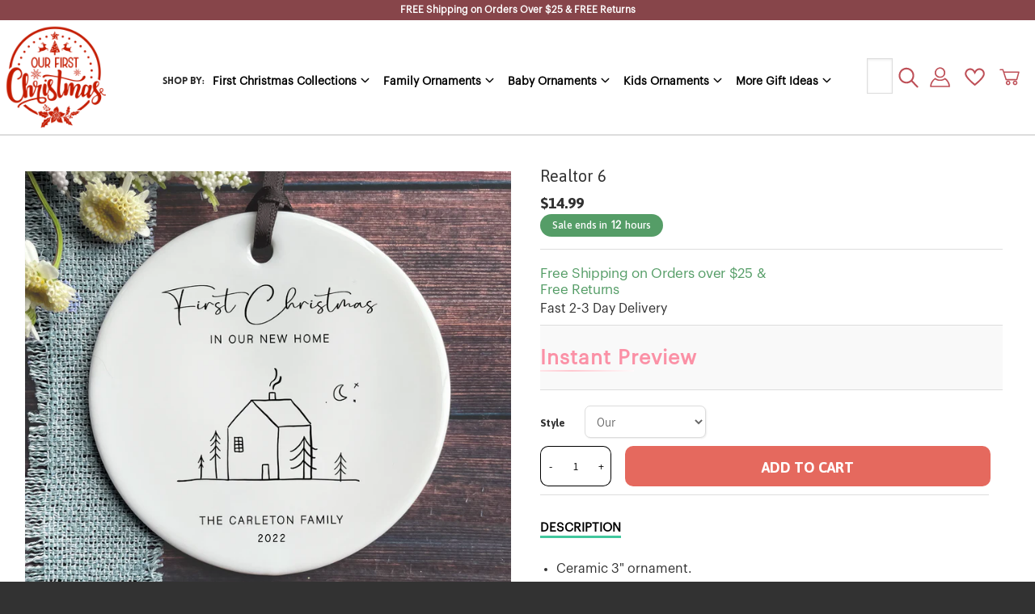

--- FILE ---
content_type: text/html; charset=utf-8
request_url: https://ourfirstchristmas.com/products/copy-of-first-christmas-in-our-new-home-ornament-new-home-2022
body_size: 71051
content:
<!doctype html>
<!--[if IE 8]><html class="no-js lt-ie9" lang="en"> <![endif]-->
<!--[if IE 9 ]><html class="ie9 no-js"> <![endif]-->
<!--[if (gt IE 9)|!(IE)]><!--> <html class="no-js" lang="en"> <!--<![endif]-->
<head>
  <meta name="google-site-verification" content="GEW97RoyLicjp6cMdobIOARpq7G3LYmzcmj1ChMpiYQ" />
  <meta name="google-site-verification" content="EuEyQbkwY_a81xWf48YpIvDj5cUEb9_WMQOjkAt-sfo" />
  <!-- Loft Version 1.3.7 -->
  <!-- Basic page needs ================================================== -->
  <meta charset="utf-8">
  <!-- Global site tag (gtag.js) - Google Ads: 10815022691 -->
<script async src="https://www.googletagmanager.com/gtag/js?id=AW-10815022691"></script>
<script>
  window.dataLayer = window.dataLayer || [];
  function gtag(){dataLayer.push(arguments);}
  gtag('js', new Date());

  gtag('config', 'AW-10815022691');
</script>

  <meta http-equiv="X-UA-Compatible" content="IE=edge">
  

  <!-- Title and description ================================================== -->
  <title>
    Realtor 6 &ndash; Our First Christmas
  </title>

  
  <meta name="description" content="Ceramic 3&quot; ornament. Comes with a white ribbon and white gift box. Design printed on the front side only. Handmade to order.">
  

  <!-- Helpers ================================================== -->
  <!-- /snippets/social-meta-tags.liquid -->


  <meta property="og:type" content="product">
  <meta property="og:title" content="Realtor 6">
  
    <meta property="og:image" content="http://ourfirstchristmas.com/cdn/shop/files/k2163-web_70c30f43-6fbe-4778-96b3-4915d3709bf1_grande.png?v=1695319766">
    <meta property="og:image:secure_url" content="https://ourfirstchristmas.com/cdn/shop/files/k2163-web_70c30f43-6fbe-4778-96b3-4915d3709bf1_grande.png?v=1695319766">
  
  <meta property="og:description" content="
Ceramic 3&quot; ornament. 
Comes with a white ribbon and white gift box.

Design printed on the front side only.

Handmade to order.
">
  <meta property="og:price:amount" content="14.99">
  <meta property="og:price:currency" content="USD">

<meta property="og:url" content="https://ourfirstchristmas.com/products/copy-of-first-christmas-in-our-new-home-ornament-new-home-2022">
<meta property="og:site_name" content="Our First Christmas">




  <meta name="twitter:card" content="summary">


  <meta name="twitter:title" content="Realtor 6">
  <meta name="twitter:description" content="
Ceramic 3&quot; ornament. 
Comes with a white ribbon and white gift box.

Design printed on the front side only.

Handmade to order.
">
  <meta name="twitter:image" content="https://ourfirstchristmas.com/cdn/shop/files/k2163-web_70c30f43-6fbe-4778-96b3-4915d3709bf1_grande.png?v=1695319766">
  <meta name="twitter:image:width" content="600">
  <meta name="twitter:image:height" content="600">


  <link rel="canonical" href="https://ourfirstchristmas.com/products/copy-of-first-christmas-in-our-new-home-ornament-new-home-2022">
  <meta name="viewport" content="width=device-width,initial-scale=1,shrink-to-fit=no">
  <meta name="theme-color" content="#292929">

  <!-- Typography ================================================== -->
  <link href="//fonts.googleapis.com/css?family=Playfair+Display+SC:100,200,300,400,500,600,700,800,900" rel="stylesheet">
  <link href="//fonts.googleapis.com/css?family=Lato:100,200,300,400,500,600,700,800,900" rel="stylesheet">
  <!-- <link href="//maxcdn.bootstrapcdn.com/font-awesome/4.7.0/css/font-awesome.min.css" rel="stylesheet"> -->
  



  <!-- Base CSS ================================================== -->
  <link href="//ourfirstchristmas.com/cdn/shop/t/7/assets/timber.scss.css?v=117662260607576166351701320516" rel="stylesheet" type="text/css" media="all" />
  <link href="//ourfirstchristmas.com/cdn/shop/t/7/assets/theme.scss.css?v=147841244669187476871701320516" rel="stylesheet" type="text/css" media="all" />

  <link href="https://cdnjs.cloudflare.com/ajax/libs/fancybox/3.1.20/jquery.fancybox.min.css" rel="stylesheet">
  <!--[if IE 9 ]>
  <link href="//ourfirstchristmas.com/cdn/shop/t/7/assets/theme-IE.scss.css?v=113078013651358477161668451629" rel="stylesheet" type="text/css" media="all" />
  <![endif]-->

  <!-- Extension CSS ================================================== -->
  <link href="//ourfirstchristmas.com/cdn/shop/t/7/assets/plugins.scss.css?v=124005729383966183431668451629" rel="stylesheet" type="text/css" media="all" />

  <!-- THEME JS INIT -->
 
  <script src="//ourfirstchristmas.com/cdn/shop/t/7/assets/theme.js?v=131087064624122606261701320516" type="text/javascript"></script>
 
  <!--[if IE 9]>
  <script type="text/javascript">
  !function(r){function e(r,e,n,t,o,u){for(var a=0,c=0,f=(r=String(r)).length,d="",i=0;c<f;){var h=r.charCodeAt(c);for(a=(a<<o)+(h=h<256?n[h]:-1),i+=o;i>=u;){var C=a>>(i-=u);d+=t.charAt(C),a^=C<<i}++c}return!e&&i>0&&(d+=t.charAt(a<<u-i)),d}for(var n="ABCDEFGHIJKLMNOPQRSTUVWXYZabcdefghijklmnopqrstuvwxyz0123456789+/",t="",o=[256],u=[256],a=0,c={encode:function(r){return r.replace(/[\u0080-\u07ff]/g,function(r){var e=r.charCodeAt(0);return String.fromCharCode(192|e>>6,128|63&e)}).replace(/[\u0800-\uffff]/g,function(r){var e=r.charCodeAt(0);return String.fromCharCode(224|e>>12,128|e>>6&63,128|63&e)})},decode:function(r){return r.replace(/[\u00e0-\u00ef][\u0080-\u00bf][\u0080-\u00bf]/g,function(r){var e=(15&r.charCodeAt(0))<<12|(63&r.charCodeAt(1))<<6|63&r.charCodeAt(2);return String.fromCharCode(e)}).replace(/[\u00c0-\u00df][\u0080-\u00bf]/g,function(r){var e=(31&r.charCodeAt(0))<<6|63&r.charCodeAt(1);return String.fromCharCode(e)})}};a<256;){var f=String.fromCharCode(a);t+=f,u[a]=a,o[a]=n.indexOf(f),++a}var d=r.base64=function(r,e,n){return e?d[r](e,n):r?null:this};d.btoa=d.encode=function(r,t){return r=!1===d.raw||d.utf8encode||t?c.encode(r):r,(r=e(r,!1,u,n,8,6))+"====".slice(r.length%4||4)},d.atob=d.decode=function(r,n){var u=(r=String(r).split("=")).length;do{r[--u]=e(r[u],!0,o,t,6,8)}while(u>0);return r=r.join(""),!1===d.raw||d.utf8decode||n?c.decode(r):r}}(jQuery);
  var btoa = function (str) {return jQuery.base64.encode(str);};
  </script>
  <![endif]-->
  <script>
    theme.Currency.moneyFormat = '${{amount}}';
  </script>

  <script>window.performance && window.performance.mark && window.performance.mark('shopify.content_for_header.start');</script><meta id="shopify-digital-wallet" name="shopify-digital-wallet" content="/50857214121/digital_wallets/dialog">
<meta name="shopify-checkout-api-token" content="fd78a4aef9c6ee24ce2b65fa6a9e76fe">
<link rel="alternate" type="application/json+oembed" href="https://ourfirstchristmas.com/products/copy-of-first-christmas-in-our-new-home-ornament-new-home-2022.oembed">
<script async="async" src="/checkouts/internal/preloads.js?locale=en-US"></script>
<link rel="preconnect" href="https://shop.app" crossorigin="anonymous">
<script async="async" src="https://shop.app/checkouts/internal/preloads.js?locale=en-US&shop_id=50857214121" crossorigin="anonymous"></script>
<script id="apple-pay-shop-capabilities" type="application/json">{"shopId":50857214121,"countryCode":"US","currencyCode":"USD","merchantCapabilities":["supports3DS"],"merchantId":"gid:\/\/shopify\/Shop\/50857214121","merchantName":"Our First Christmas","requiredBillingContactFields":["postalAddress","email"],"requiredShippingContactFields":["postalAddress","email"],"shippingType":"shipping","supportedNetworks":["visa","masterCard","amex","discover","elo","jcb"],"total":{"type":"pending","label":"Our First Christmas","amount":"1.00"},"shopifyPaymentsEnabled":true,"supportsSubscriptions":true}</script>
<script id="shopify-features" type="application/json">{"accessToken":"fd78a4aef9c6ee24ce2b65fa6a9e76fe","betas":["rich-media-storefront-analytics"],"domain":"ourfirstchristmas.com","predictiveSearch":true,"shopId":50857214121,"locale":"en"}</script>
<script>var Shopify = Shopify || {};
Shopify.shop = "ourfirstchrstmas.myshopify.com";
Shopify.locale = "en";
Shopify.currency = {"active":"USD","rate":"1.0"};
Shopify.country = "US";
Shopify.theme = {"name":"OurFirstChristmas - Updates - 11\/14","id":132336615593,"schema_name":"Loft","schema_version":"1.4.4","theme_store_id":null,"role":"main"};
Shopify.theme.handle = "null";
Shopify.theme.style = {"id":null,"handle":null};
Shopify.cdnHost = "ourfirstchristmas.com/cdn";
Shopify.routes = Shopify.routes || {};
Shopify.routes.root = "/";</script>
<script type="module">!function(o){(o.Shopify=o.Shopify||{}).modules=!0}(window);</script>
<script>!function(o){function n(){var o=[];function n(){o.push(Array.prototype.slice.apply(arguments))}return n.q=o,n}var t=o.Shopify=o.Shopify||{};t.loadFeatures=n(),t.autoloadFeatures=n()}(window);</script>
<script>
  window.ShopifyPay = window.ShopifyPay || {};
  window.ShopifyPay.apiHost = "shop.app\/pay";
  window.ShopifyPay.redirectState = null;
</script>
<script id="shop-js-analytics" type="application/json">{"pageType":"product"}</script>
<script defer="defer" async type="module" src="//ourfirstchristmas.com/cdn/shopifycloud/shop-js/modules/v2/client.init-shop-cart-sync_C5BV16lS.en.esm.js"></script>
<script defer="defer" async type="module" src="//ourfirstchristmas.com/cdn/shopifycloud/shop-js/modules/v2/chunk.common_CygWptCX.esm.js"></script>
<script type="module">
  await import("//ourfirstchristmas.com/cdn/shopifycloud/shop-js/modules/v2/client.init-shop-cart-sync_C5BV16lS.en.esm.js");
await import("//ourfirstchristmas.com/cdn/shopifycloud/shop-js/modules/v2/chunk.common_CygWptCX.esm.js");

  window.Shopify.SignInWithShop?.initShopCartSync?.({"fedCMEnabled":true,"windoidEnabled":true});

</script>
<script>
  window.Shopify = window.Shopify || {};
  if (!window.Shopify.featureAssets) window.Shopify.featureAssets = {};
  window.Shopify.featureAssets['shop-js'] = {"shop-cart-sync":["modules/v2/client.shop-cart-sync_ZFArdW7E.en.esm.js","modules/v2/chunk.common_CygWptCX.esm.js"],"init-fed-cm":["modules/v2/client.init-fed-cm_CmiC4vf6.en.esm.js","modules/v2/chunk.common_CygWptCX.esm.js"],"shop-button":["modules/v2/client.shop-button_tlx5R9nI.en.esm.js","modules/v2/chunk.common_CygWptCX.esm.js"],"shop-cash-offers":["modules/v2/client.shop-cash-offers_DOA2yAJr.en.esm.js","modules/v2/chunk.common_CygWptCX.esm.js","modules/v2/chunk.modal_D71HUcav.esm.js"],"init-windoid":["modules/v2/client.init-windoid_sURxWdc1.en.esm.js","modules/v2/chunk.common_CygWptCX.esm.js"],"shop-toast-manager":["modules/v2/client.shop-toast-manager_ClPi3nE9.en.esm.js","modules/v2/chunk.common_CygWptCX.esm.js"],"init-shop-email-lookup-coordinator":["modules/v2/client.init-shop-email-lookup-coordinator_B8hsDcYM.en.esm.js","modules/v2/chunk.common_CygWptCX.esm.js"],"init-shop-cart-sync":["modules/v2/client.init-shop-cart-sync_C5BV16lS.en.esm.js","modules/v2/chunk.common_CygWptCX.esm.js"],"avatar":["modules/v2/client.avatar_BTnouDA3.en.esm.js"],"pay-button":["modules/v2/client.pay-button_FdsNuTd3.en.esm.js","modules/v2/chunk.common_CygWptCX.esm.js"],"init-customer-accounts":["modules/v2/client.init-customer-accounts_DxDtT_ad.en.esm.js","modules/v2/client.shop-login-button_C5VAVYt1.en.esm.js","modules/v2/chunk.common_CygWptCX.esm.js","modules/v2/chunk.modal_D71HUcav.esm.js"],"init-shop-for-new-customer-accounts":["modules/v2/client.init-shop-for-new-customer-accounts_ChsxoAhi.en.esm.js","modules/v2/client.shop-login-button_C5VAVYt1.en.esm.js","modules/v2/chunk.common_CygWptCX.esm.js","modules/v2/chunk.modal_D71HUcav.esm.js"],"shop-login-button":["modules/v2/client.shop-login-button_C5VAVYt1.en.esm.js","modules/v2/chunk.common_CygWptCX.esm.js","modules/v2/chunk.modal_D71HUcav.esm.js"],"init-customer-accounts-sign-up":["modules/v2/client.init-customer-accounts-sign-up_CPSyQ0Tj.en.esm.js","modules/v2/client.shop-login-button_C5VAVYt1.en.esm.js","modules/v2/chunk.common_CygWptCX.esm.js","modules/v2/chunk.modal_D71HUcav.esm.js"],"shop-follow-button":["modules/v2/client.shop-follow-button_Cva4Ekp9.en.esm.js","modules/v2/chunk.common_CygWptCX.esm.js","modules/v2/chunk.modal_D71HUcav.esm.js"],"checkout-modal":["modules/v2/client.checkout-modal_BPM8l0SH.en.esm.js","modules/v2/chunk.common_CygWptCX.esm.js","modules/v2/chunk.modal_D71HUcav.esm.js"],"lead-capture":["modules/v2/client.lead-capture_Bi8yE_yS.en.esm.js","modules/v2/chunk.common_CygWptCX.esm.js","modules/v2/chunk.modal_D71HUcav.esm.js"],"shop-login":["modules/v2/client.shop-login_D6lNrXab.en.esm.js","modules/v2/chunk.common_CygWptCX.esm.js","modules/v2/chunk.modal_D71HUcav.esm.js"],"payment-terms":["modules/v2/client.payment-terms_CZxnsJam.en.esm.js","modules/v2/chunk.common_CygWptCX.esm.js","modules/v2/chunk.modal_D71HUcav.esm.js"]};
</script>
<script>(function() {
  var isLoaded = false;
  function asyncLoad() {
    if (isLoaded) return;
    isLoaded = true;
    var urls = ["https:\/\/cdn.shopify.com\/s\/files\/1\/0184\/4255\/1360\/files\/haloroar-font.min.js?v=1649384988\u0026shop=ourfirstchrstmas.myshopify.com","https:\/\/vd.kaktusapp.com\/storage\/js\/kaktus_volume_discount-ourfirstchrstmas.myshopify.com.js?ver=50\u0026shop=ourfirstchrstmas.myshopify.com"];
    for (var i = 0; i < urls.length; i++) {
      var s = document.createElement('script');
      s.type = 'text/javascript';
      s.async = true;
      s.src = urls[i];
      var x = document.getElementsByTagName('script')[0];
      x.parentNode.insertBefore(s, x);
    }
  };
  if(window.attachEvent) {
    window.attachEvent('onload', asyncLoad);
  } else {
    window.addEventListener('load', asyncLoad, false);
  }
})();</script>
<script id="__st">var __st={"a":50857214121,"offset":-18000,"reqid":"7b816558-5e33-4416-8c31-3e5d1e6e565b-1768824295","pageurl":"ourfirstchristmas.com\/products\/copy-of-first-christmas-in-our-new-home-ornament-new-home-2022","u":"be7078386a50","p":"product","rtyp":"product","rid":7787802951849};</script>
<script>window.ShopifyPaypalV4VisibilityTracking = true;</script>
<script id="captcha-bootstrap">!function(){'use strict';const t='contact',e='account',n='new_comment',o=[[t,t],['blogs',n],['comments',n],[t,'customer']],c=[[e,'customer_login'],[e,'guest_login'],[e,'recover_customer_password'],[e,'create_customer']],r=t=>t.map((([t,e])=>`form[action*='/${t}']:not([data-nocaptcha='true']) input[name='form_type'][value='${e}']`)).join(','),a=t=>()=>t?[...document.querySelectorAll(t)].map((t=>t.form)):[];function s(){const t=[...o],e=r(t);return a(e)}const i='password',u='form_key',d=['recaptcha-v3-token','g-recaptcha-response','h-captcha-response',i],f=()=>{try{return window.sessionStorage}catch{return}},m='__shopify_v',_=t=>t.elements[u];function p(t,e,n=!1){try{const o=window.sessionStorage,c=JSON.parse(o.getItem(e)),{data:r}=function(t){const{data:e,action:n}=t;return t[m]||n?{data:e,action:n}:{data:t,action:n}}(c);for(const[e,n]of Object.entries(r))t.elements[e]&&(t.elements[e].value=n);n&&o.removeItem(e)}catch(o){console.error('form repopulation failed',{error:o})}}const l='form_type',E='cptcha';function T(t){t.dataset[E]=!0}const w=window,h=w.document,L='Shopify',v='ce_forms',y='captcha';let A=!1;((t,e)=>{const n=(g='f06e6c50-85a8-45c8-87d0-21a2b65856fe',I='https://cdn.shopify.com/shopifycloud/storefront-forms-hcaptcha/ce_storefront_forms_captcha_hcaptcha.v1.5.2.iife.js',D={infoText:'Protected by hCaptcha',privacyText:'Privacy',termsText:'Terms'},(t,e,n)=>{const o=w[L][v],c=o.bindForm;if(c)return c(t,g,e,D).then(n);var r;o.q.push([[t,g,e,D],n]),r=I,A||(h.body.append(Object.assign(h.createElement('script'),{id:'captcha-provider',async:!0,src:r})),A=!0)});var g,I,D;w[L]=w[L]||{},w[L][v]=w[L][v]||{},w[L][v].q=[],w[L][y]=w[L][y]||{},w[L][y].protect=function(t,e){n(t,void 0,e),T(t)},Object.freeze(w[L][y]),function(t,e,n,w,h,L){const[v,y,A,g]=function(t,e,n){const i=e?o:[],u=t?c:[],d=[...i,...u],f=r(d),m=r(i),_=r(d.filter((([t,e])=>n.includes(e))));return[a(f),a(m),a(_),s()]}(w,h,L),I=t=>{const e=t.target;return e instanceof HTMLFormElement?e:e&&e.form},D=t=>v().includes(t);t.addEventListener('submit',(t=>{const e=I(t);if(!e)return;const n=D(e)&&!e.dataset.hcaptchaBound&&!e.dataset.recaptchaBound,o=_(e),c=g().includes(e)&&(!o||!o.value);(n||c)&&t.preventDefault(),c&&!n&&(function(t){try{if(!f())return;!function(t){const e=f();if(!e)return;const n=_(t);if(!n)return;const o=n.value;o&&e.removeItem(o)}(t);const e=Array.from(Array(32),(()=>Math.random().toString(36)[2])).join('');!function(t,e){_(t)||t.append(Object.assign(document.createElement('input'),{type:'hidden',name:u})),t.elements[u].value=e}(t,e),function(t,e){const n=f();if(!n)return;const o=[...t.querySelectorAll(`input[type='${i}']`)].map((({name:t})=>t)),c=[...d,...o],r={};for(const[a,s]of new FormData(t).entries())c.includes(a)||(r[a]=s);n.setItem(e,JSON.stringify({[m]:1,action:t.action,data:r}))}(t,e)}catch(e){console.error('failed to persist form',e)}}(e),e.submit())}));const S=(t,e)=>{t&&!t.dataset[E]&&(n(t,e.some((e=>e===t))),T(t))};for(const o of['focusin','change'])t.addEventListener(o,(t=>{const e=I(t);D(e)&&S(e,y())}));const B=e.get('form_key'),M=e.get(l),P=B&&M;t.addEventListener('DOMContentLoaded',(()=>{const t=y();if(P)for(const e of t)e.elements[l].value===M&&p(e,B);[...new Set([...A(),...v().filter((t=>'true'===t.dataset.shopifyCaptcha))])].forEach((e=>S(e,t)))}))}(h,new URLSearchParams(w.location.search),n,t,e,['guest_login'])})(!0,!0)}();</script>
<script integrity="sha256-4kQ18oKyAcykRKYeNunJcIwy7WH5gtpwJnB7kiuLZ1E=" data-source-attribution="shopify.loadfeatures" defer="defer" src="//ourfirstchristmas.com/cdn/shopifycloud/storefront/assets/storefront/load_feature-a0a9edcb.js" crossorigin="anonymous"></script>
<script crossorigin="anonymous" defer="defer" src="//ourfirstchristmas.com/cdn/shopifycloud/storefront/assets/shopify_pay/storefront-65b4c6d7.js?v=20250812"></script>
<script data-source-attribution="shopify.dynamic_checkout.dynamic.init">var Shopify=Shopify||{};Shopify.PaymentButton=Shopify.PaymentButton||{isStorefrontPortableWallets:!0,init:function(){window.Shopify.PaymentButton.init=function(){};var t=document.createElement("script");t.src="https://ourfirstchristmas.com/cdn/shopifycloud/portable-wallets/latest/portable-wallets.en.js",t.type="module",document.head.appendChild(t)}};
</script>
<script data-source-attribution="shopify.dynamic_checkout.buyer_consent">
  function portableWalletsHideBuyerConsent(e){var t=document.getElementById("shopify-buyer-consent"),n=document.getElementById("shopify-subscription-policy-button");t&&n&&(t.classList.add("hidden"),t.setAttribute("aria-hidden","true"),n.removeEventListener("click",e))}function portableWalletsShowBuyerConsent(e){var t=document.getElementById("shopify-buyer-consent"),n=document.getElementById("shopify-subscription-policy-button");t&&n&&(t.classList.remove("hidden"),t.removeAttribute("aria-hidden"),n.addEventListener("click",e))}window.Shopify?.PaymentButton&&(window.Shopify.PaymentButton.hideBuyerConsent=portableWalletsHideBuyerConsent,window.Shopify.PaymentButton.showBuyerConsent=portableWalletsShowBuyerConsent);
</script>
<script>
  function portableWalletsCleanup(e){e&&e.src&&console.error("Failed to load portable wallets script "+e.src);var t=document.querySelectorAll("shopify-accelerated-checkout .shopify-payment-button__skeleton, shopify-accelerated-checkout-cart .wallet-cart-button__skeleton"),e=document.getElementById("shopify-buyer-consent");for(let e=0;e<t.length;e++)t[e].remove();e&&e.remove()}function portableWalletsNotLoadedAsModule(e){e instanceof ErrorEvent&&"string"==typeof e.message&&e.message.includes("import.meta")&&"string"==typeof e.filename&&e.filename.includes("portable-wallets")&&(window.removeEventListener("error",portableWalletsNotLoadedAsModule),window.Shopify.PaymentButton.failedToLoad=e,"loading"===document.readyState?document.addEventListener("DOMContentLoaded",window.Shopify.PaymentButton.init):window.Shopify.PaymentButton.init())}window.addEventListener("error",portableWalletsNotLoadedAsModule);
</script>

<script type="module" src="https://ourfirstchristmas.com/cdn/shopifycloud/portable-wallets/latest/portable-wallets.en.js" onError="portableWalletsCleanup(this)" crossorigin="anonymous"></script>
<script nomodule>
  document.addEventListener("DOMContentLoaded", portableWalletsCleanup);
</script>

<link id="shopify-accelerated-checkout-styles" rel="stylesheet" media="screen" href="https://ourfirstchristmas.com/cdn/shopifycloud/portable-wallets/latest/accelerated-checkout-backwards-compat.css" crossorigin="anonymous">
<style id="shopify-accelerated-checkout-cart">
        #shopify-buyer-consent {
  margin-top: 1em;
  display: inline-block;
  width: 100%;
}

#shopify-buyer-consent.hidden {
  display: none;
}

#shopify-subscription-policy-button {
  background: none;
  border: none;
  padding: 0;
  text-decoration: underline;
  font-size: inherit;
  cursor: pointer;
}

#shopify-subscription-policy-button::before {
  box-shadow: none;
}

      </style>

<script>window.performance && window.performance.mark && window.performance.mark('shopify.content_for_header.end');</script><link rel="stylesheet" href="//fonts.googleapis.com/css?family=Asap:100,200,300,400,500,600,700,800,900" />


<style type="text/css" id="nitro-fontify" >
	/** {"overwrite":false,"mobile":false,"desktop":false,"stylesheet":null,"languages":[]}**/
				 
		 
					blockquote{
				font-family: 'Asap' ;/** end **/
				
			}
		 
		/** {"overwrite":false,"mobile":false,"desktop":false,"stylesheet":null,"languages":[]}**/
				 
		 
					@font-face {
				font-family: 'bodinismallcaps';
				src: url(https://cdn.shopify.com/s/files/1/2800/8456/t/7/assets/ourfirstchrstmas-bodinismallcaps.otf?v=1637260043);
			}
			blockquote {
				font-family: 'bodinismallcaps' ;
				
				/** 3 **/
			}
		 
		
		/** {"overwrite":false,"mobile":false,"desktop":false,"stylesheet":null,"languages":[]}**/
				 
		 
					@font-face {
				font-family: 'bodini72';
				src: url(https://cdn.shopify.com/s/files/1/2800/8456/t/7/assets/ourfirstchrstmas-bodini72.otf?v=1637260939);
			}
			blockquote {
				font-family: 'bodini72' ;
				
				/** 3 **/
			}
		 
		
	</style>

<script src="//ourfirstchristmas.com/cdn/shop/t/7/assets/ndnapps-contactform-script.js?v=111250720564413539641668451629" type="text/javascript"></script>


  <!-- Header hook for plugins ================================================== -->
  <!-- /snippets/oldIE-js.liquid -->


<!--[if lt IE 9]>
<script src="//cdnjs.cloudflare.com/ajax/libs/html5shiv/3.7.2/html5shiv.min.js" type="text/javascript"></script>
<script src="//ourfirstchristmas.com/cdn/shop/t/7/assets/respond.min.js?v=955" type="text/javascript"></script>
<link href="//ourfirstchristmas.com/cdn/shop/t/7/assets/respond-proxy.html" id="respond-proxy" rel="respond-proxy" />
<link href="//ourfirstchristmas.com/search?q=ad26737821366940eb00b5aca25f669f" id="respond-redirect" rel="respond-redirect" />
<script src="//ourfirstchristmas.com/search?q=ad26737821366940eb00b5aca25f669f" type="text/javascript"></script>
<![endif]-->



  
  




  <!-- "snippets/judgeme_core.liquid" was not rendered, the associated app was uninstalled -->

<script>
    
    
    
    
    var gsf_conversion_data = {page_type : 'product', event : 'view_item', data : {product_data : [{variant_id : 43239550353577, product_id : 7787802951849, name : "Realtor 6", price : "14.99", currency : "USD", sku : "k2163", brand : "modern", variant : "Our", category : "Ceramic"}], total_price : "14.99", shop_currency : "USD"}};
    
</script>

<script>
    
    
    
    
    var gsf_conversion_data = {page_type : 'product', event : 'view_item', data : {product_data : [{variant_id : 43239550353577, product_id : 7787802951849, name : "Realtor 6", price : "14.99", currency : "USD", sku : "k2163", brand : "modern", variant : "Our", category : "Ceramic"}], total_price : "14.99", shop_currency : "USD"}};
    
</script>
  
  <link rel="stylesheet" href="https://stackpath.bootstrapcdn.com/font-awesome/4.7.0/css/font-awesome.min.css" integrity="sha384-wvfXpqpZZVQGK6TAh5PVlGOfQNHSoD2xbE+QkPxCAFlNEevoEH3Sl0sibVcOQVnN" crossorigin="anonymous">
  
  <link href="//ourfirstchristmas.com/cdn/shop/t/7/assets/custom.css?v=4409823237241015161669600461" rel="stylesheet" type="text/css" media="all" />
  <link href="//ourfirstchristmas.com/cdn/shop/t/7/assets/media.scss.css?v=170965660195892360761668451629" rel="stylesheet" type="text/css" media="all" />
  
  
  
  
  

                <!--   	Omegatheme start       -->
                <script type="text/javascript" id="omgrelated-script">
    var omegaRelatedSettings = {"id":"1227","shop":"lilme-loft.myshopify.com","show_tags_selected":"1","tags_selected":"big brother, little sister, Christmas, cinco de mayo, cute easter onesie, st patricks day, mothers day, fathers day, valentines day, 4th of july, Thanksgiving, halloween, birthday boy, birthday girl, first birthday, second birthday, third birthday, Fourth birthday, fifth birthday, sixth birthday, Seventh birthday, eighth birthday, animal, animal onesie, animal shirt, boys personalized, girls personalized, personalized onesie, personalized shirt, IVF baby onesie, 50 states, food & drink, activist, activism onesie, empowerment, quarantine, quarantine baby, rainbow onesie","title":"Related Products","limit_item_show":"30","ordering":"3","tags_prefix":"","tags_suffix":"","show_price":"1","show_variants":"0","show_on_pages":"products","position":"#shopify-section-product-template,.site-footer,footer,#footer,.footer,#pagefooter,#content,#main-wrap,main.main-content","position_customer":"#shopify-section-product-template,.site-footer,footer,#footer,.footer,#pagefooter,#content,#main-wrap,main.main-content","position_cart":"above","advanced_position_cart":"","advanced_position":"","layout":"2","checkInventory":"0","open_new_tab":"1","text_color":"#2D77E4","text_size":"15","custom_css":"\n@media screen and (max-width: 768px) {\n    .ot-item-grid-5{\n          flex: 0 0 50% !important;\n      max-width: 50% !important;\n    }\n}","format_money":"$","dropdown_text_select":"---- Select Related Products ----","grid_item":"5","list_show_all_label":"Show all add-ons","list_show_less_label":"Show less","slider_show":"5","slider_scroll":"10","slider_speed":"250","slider_dots":"1","slider_arrows":"1","slider_auto_play":"0","slider_auto_play_speed":"2000","enable":"1","related_types":"tags","handleDemo":"","show_add_to_cart":"0","sold_out_label":"Sold out","add_to_cart_label":"Add to cart","script_tagid":"0","index_name":"related_products_26","last_time_index":"0000-00-00 00:00:00","index_flag":"1","check_install":"1","added_code":"1","theme_publish":"121961742410","layout_collection_page":"dropdown","item_per_row_collection_page":"4","title_collection":"Related Products By Collection","title_vendor":"Related Products By Vendor","title_product_type":"Related Products By Product Type","collection_selected":"null","enable_product":"1","enable_collection":"0","enable_cart":"0","list_collection_selected":"","vendor_selected":"","product_type_selected":"","customize_data":"{\"button_add_to_cart\":{\"font_size\":\"Default\",\"border_radius\":\"4px\",\"border_color\":\"rgba(178, 178, 178, 1)\",\"color\":\"#fff\",\"bg_color\":\"rgba(178, 178, 178, 1)\",\"text_align\":\"center\",\"text_bold\":\"true\",\"text_italic\":\"false\",\"text_underline\":\"false\"},\"button_sold_out\":{\"font_size\":\"Default\",\"border_radius\":\"4px\",\"border_color\":\"rgba(178, 178, 178, 1)\",\"color\":\"#fff\",\"bg_color\":\"rgba(178, 178, 178, 1)\",\"text_align\":\"center\",\"text_bold\":\"true\",\"text_italic\":\"false\",\"text_underline\":\"false\"},\"price_text\":{\"font_size\":\"Default\",\"color\":\"#333232\"},\"title_text\":{\"font_size\":\"Default\",\"color\":\"#333232\"},\"button_prev_next\":{\"color\":\"rgba(178, 178, 178, 1)\"},\"isDefault\":\"false\"}","after_add_cart":"notice","text_notice":"Add Cart Successfully!","add_trigger":"0","trigger_popup_title":"Related Products","app_url":"https:\/\/api.omegatheme.com\/viewed-products"};
    var omegaBoughtSettings = {"id":"1227","shop":"lilme-loft.myshopify.com","title":"Bought Together","position":"form[action^='\/cart\/add']:first","advanced_position":"","layout":"1","limit_item":"5","ordering":"1","grid_item":"3","text_color":"#2D77E4","text_size":"20","custom_css":"","btn_color_bought_together":" #557b97","format_money":"$","enable":"1","notification_current_product":"This item","price_box_current_product":" Current Item","price_box_list_addons":"{number} Add-ons","price_box_total_price":"Total","price_box_button_add_to_cart":"Add {number} product(s) to cart","add_to_cart_label":"Add to cart","sold_out_label":"Sold out","showCurrentProuct":"1","defaultChecked":"1","openNewTabInTitle":"1","index_name":"related_products_26","theme_publish":"121961742410","text_quantity":"Quantity","text_add_to_cart":"Add To Cart","text_sold_out":"Sold Out","slider_show":"3","slider_scroll":"1","slider_speed":"250","slider_dots":"1","slider_arrows":"1","slider_auto_play":"0","slider_auto_play_speed":"5000","enable_cart":"1","position_cart":"top","advanced_position_cart":"","default_quantity":"1","after_add_cart":"notice","text_notice":"Add Cart Successfully","discount_noti":"0","discount_message":"You have some discounts! Take a look!","discount_popup_title":"Discount Combos","discount_popup_description":"","check_inventory":"0","position_customer":"form[action^='\/cart\/add']:first","app_url":"https:\/\/api.omegatheme.com\/viewed-products"};
    var omegaUpsellSettings = {"id":"270","shop":"lilme-loft.myshopify.com","enable":"1","is_permission":"0","limit_products_show":"5","show_price":"1","show_quantity":"1","show_variants":"1","custom_css":"","email_smtp":"","email_port":"465","email_encryption":"ssl","email_user":"","email_pass":"","account_type":"","index_name":"","theme_publish":"121961742410","using_email":"0","label_add_to_cart":"Add To Cart","lead_notice_checkout":"Great! Thank you for purchasing! Add {upsell_quantity} of the following items to get {discount} on your next order.","title_email_upsell":"Special offer for {customer_name} from {shop_name}","body_email_upsell":"<p>Hi {customer_name},&nbsp;<\/p>\n                    <p>Thank you for purchasing at {shop_name}!<\/p>\n                    <p>Let&rsquo;s look at what&rsquo;s you bought at our store last time:<\/p>\n                    <p>{list_ordered_products}<\/p>\n                    <p>I hope it was nothing but awesome.<\/p>\n                    <p>Would you like to own more products with a better deal? We are happy to offer for our repeat customers the best options.<\/p>\n                    <p>You can get discount<strong> {discount}<\/strong> for the following items:<\/p>\n                    <p>{list_upsell_products}<\/p>\n                    <p>If you need more information or need our assistance, feel free to ask. Thank you for placing your trust in us.<\/p>\n                    <p>Sincerely,<\/p>\n                    <p>{shop_name}<\/p>","layout_thankyou_page":"grid","show_notice_cart_page":"1","notice_cart_page":"Great! You will get {discount} off your order when you checkout","grid_item_per_row":"3","position_checkout_page":"","app_url":"https:\/\/api.omegatheme.com\/viewed-products"};
    var otViewed_productId ;
    var otViewed_pageName = (window.__st && window.__st.p)? window.__st.p : null;
    var otViewed_pageCartName = document.URL.indexOf('cart') > -1 ? "cart" : null;
    var d = new Date();
    var v = d.getTime();
    var $;
    omegaRelatedSettings.format_money = "${{amount}}";
    omegaBoughtSettings.format_money = "${{amount}}";
    var ot_viewed_rootlink = omegaRelatedSettings.app_url;
    var omgrelated_shopName = omegaRelatedSettings.shop;
    var otViewedFormatMoney = omegaRelatedSettings.format_money;
    var triggerRelated = false;
    var discountUpsell = [];
    var discountBoughtTogether = [];
    var cartInfoData = {};
    var productAfterConvert = {};

    if (omegaRelatedSettings.app_url) {
        // append css js before start app
        const head = document.getElementById('omgrelated-script');
        let style = document.createElement('link');
        style.href = `${omegaRelatedSettings.app_url}/client/styles/omgrelated_style.css?v=${Math.floor(Date.now() / 1000)}`;
        style.type = 'text/css';
        style.rel = 'stylesheet';
        head.before(style);
    }
        
    
        otViewed_product = {"id":7787802951849,"title":"Realtor 6","handle":"copy-of-first-christmas-in-our-new-home-ornament-new-home-2022","description":"\u003cul\u003e\n\u003cli\u003eCeramic 3\" ornament. \u003c\/li\u003e\n\u003cli\u003eComes with a white ribbon and white gift box.\n\u003c\/li\u003e\n\u003cli\u003eDesign printed on the front side only.\n\u003c\/li\u003e\n\u003cli\u003eHandmade to order.\u003c\/li\u003e\n\u003c\/ul\u003e","published_at":"2023-09-21T14:47:10-04:00","created_at":"2023-09-21T14:09:22-04:00","vendor":"modern","type":"Ceramic","tags":["address","apartment","customily","house","minimalist","my first christmas","ornament","our first christmas","personalized","Top Seller"],"price":1499,"price_min":1499,"price_max":1499,"available":true,"price_varies":false,"compare_at_price":null,"compare_at_price_min":0,"compare_at_price_max":0,"compare_at_price_varies":false,"variants":[{"id":43239550353577,"title":"Our","option1":"Our","option2":null,"option3":null,"sku":"k2163","requires_shipping":true,"taxable":true,"featured_image":null,"available":true,"name":"Realtor 6 - Our","public_title":"Our","options":["Our"],"price":1499,"weight":85,"compare_at_price":null,"inventory_management":"shopify","barcode":null,"requires_selling_plan":false,"selling_plan_allocations":[]},{"id":43239550386345,"title":"My","option1":"My","option2":null,"option3":null,"sku":"k2163S","requires_shipping":true,"taxable":true,"featured_image":null,"available":true,"name":"Realtor 6 - My","public_title":"My","options":["My"],"price":1499,"weight":85,"compare_at_price":null,"inventory_management":"shopify","barcode":null,"requires_selling_plan":false,"selling_plan_allocations":[]}],"images":["\/\/ourfirstchristmas.com\/cdn\/shop\/files\/k2163-web_70c30f43-6fbe-4778-96b3-4915d3709bf1.png?v=1695319766"],"featured_image":"\/\/ourfirstchristmas.com\/cdn\/shop\/files\/k2163-web_70c30f43-6fbe-4778-96b3-4915d3709bf1.png?v=1695319766","options":["Style"],"media":[{"alt":null,"id":30672207839401,"position":1,"preview_image":{"aspect_ratio":1.155,"height":1983,"width":2291,"src":"\/\/ourfirstchristmas.com\/cdn\/shop\/files\/k2163-web_70c30f43-6fbe-4778-96b3-4915d3709bf1.png?v=1695319766"},"aspect_ratio":1.155,"height":1983,"media_type":"image","src":"\/\/ourfirstchristmas.com\/cdn\/shop\/files\/k2163-web_70c30f43-6fbe-4778-96b3-4915d3709bf1.png?v=1695319766","width":2291}],"requires_selling_plan":false,"selling_plan_groups":[],"content":"\u003cul\u003e\n\u003cli\u003eCeramic 3\" ornament. \u003c\/li\u003e\n\u003cli\u003eComes with a white ribbon and white gift box.\n\u003c\/li\u003e\n\u003cli\u003eDesign printed on the front side only.\n\u003c\/li\u003e\n\u003cli\u003eHandmade to order.\u003c\/li\u003e\n\u003c\/ul\u003e"}
        otViewed_productId = 7787802951849
        otViewed_product.collection_id = [
        
            295838154921
            
                ,
            
        
            280579211433
            
        
        ];
    

    if(typeof omgrelated_checkJS == 'undefined'){
        omgrelated_checkJS = 1;

        loadJqueryRelated(function (jQuery) {
            var interval_obj = setInterval(function(){
                if (window.__st && window.Shopify){
                    omgrelatedProducts_init(jQuery);
                    otViewed_pageName = window.__st.p;
                    clearInterval(interval_obj);
                }
            }, 100);
        })
    }

    function loadJqueryRelated(callback){
        let retryGetJquery = 0

        const checkJquery = setInterval(() => {
            if (retryGetJquery > 60) {
                if ((typeof jQuery === 'undefined') ||
                    (typeof jQuery === 'function' && versionCompare(jQuery.fn.jquery, '1.9') < 0)) {
                    getScript({
                        source: "//ajax.googleapis.com/ajax/libs/jquery/3.5.1/jquery.min.js",
                        callback: () => {
                            jQuery224 = jQuery.noConflict(true);
                            callback(jQuery224);
                        }
                    });
                }
                clearInterval(checkJquery)
            }

            if (typeof jQuery === 'function') {
                callback(jQuery);
                clearInterval(checkJquery)
            }
            retryGetJquery += 1
        }, 50)
    }

    function versionCompare(v1, v2) {
        let v1parts = v1.split('.'),
            v2parts = v2.split('.');

        v1parts = v1parts.map(Number);
        v2parts = v2parts.map(Number);

        for (var i = 0; i < v1parts.length; ++i) {
            if (v2parts.length == i) {
                return 1;
            }

            if (v1parts[i] == v2parts[i]) {
                continue;
            }
            else if (v1parts[i] > v2parts[i]) {
                return 1;
            }
            else {
                return -1;
            }
        }

        if (v1parts.length != v2parts.length) {
            return -1;
        }

        return 0;
    }

    function initSlickSlider() {
        if (!$.fn.slick) {
            !function(i){"use strict";"function"==typeof define&&define.amd?define(["jquery"],i):"undefined"!=typeof exports?module.exports=i(require("jquery")):i(jQuery)}(function(i){"use strict";var e=window.Slick||{};(e=function(){var e=0;return function(t,o){var s,n=this;n.defaults={accessibility:!0,adaptiveHeight:!1,appendArrows:i(t),appendDots:i(t),arrows:!0,asNavFor:null,prevArrow:'<button class="slick-prev" aria-label="Previous" type="button">Previous</button>',nextArrow:'<button class="slick-next" aria-label="Next" type="button">Next</button>',autoplay:!1,autoplaySpeed:3e3,centerMode:!1,centerPadding:"50px",cssEase:"ease",customPaging:function(e,t){return i('<button type="button" />').text(t+1)},dots:!1,dotsClass:"slick-dots",draggable:!0,easing:"linear",edgeFriction:.35,fade:!1,focusOnSelect:!1,focusOnChange:!1,infinite:!0,initialSlide:0,lazyLoad:"ondemand",mobileFirst:!1,pauseOnHover:!0,pauseOnFocus:!0,pauseOnDotsHover:!1,respondTo:"window",responsive:null,rows:1,rtl:!1,slide:"",slidesPerRow:1,slidesToShow:1,slidesToScroll:1,speed:500,swipe:!0,swipeToSlide:!1,touchMove:!0,touchThreshold:5,useCSS:!0,useTransform:!0,variableWidth:!1,vertical:!1,verticalSwiping:!1,waitForAnimate:!0,zIndex:1e3},n.initials={animating:!1,dragging:!1,autoPlayTimer:null,currentDirection:0,currentLeft:null,currentSlide:0,direction:1,$dots:null,listWidth:null,listHeight:null,loadIndex:0,$nextArrow:null,$prevArrow:null,scrolling:!1,slideCount:null,slideWidth:null,$slideTrack:null,$slides:null,sliding:!1,slideOffset:0,swipeLeft:null,swiping:!1,$list:null,touchObject:{},transformsEnabled:!1,unslicked:!1},i.extend(n,n.initials),n.activeBreakpoint=null,n.animType=null,n.animProp=null,n.breakpoints=[],n.breakpointSettings=[],n.cssTransitions=!1,n.focussed=!1,n.interrupted=!1,n.hidden="hidden",n.paused=!0,n.positionProp=null,n.respondTo=null,n.rowCount=1,n.shouldClick=!0,n.$slider=i(t),n.$slidesCache=null,n.transformType=null,n.transitionType=null,n.visibilityChange="visibilitychange",n.windowWidth=0,n.windowTimer=null,s=i(t).data("slick")||{},n.options=i.extend({},n.defaults,o,s),n.currentSlide=n.options.initialSlide,n.originalSettings=n.options,void 0!==document.mozHidden?(n.hidden="mozHidden",n.visibilityChange="mozvisibilitychange"):void 0!==document.webkitHidden&&(n.hidden="webkitHidden",n.visibilityChange="webkitvisibilitychange"),n.autoPlay=i.proxy(n.autoPlay,n),n.autoPlayClear=i.proxy(n.autoPlayClear,n),n.autoPlayIterator=i.proxy(n.autoPlayIterator,n),n.changeSlide=i.proxy(n.changeSlide,n),n.clickHandler=i.proxy(n.clickHandler,n),n.selectHandler=i.proxy(n.selectHandler,n),n.setPosition=i.proxy(n.setPosition,n),n.swipeHandler=i.proxy(n.swipeHandler,n),n.dragHandler=i.proxy(n.dragHandler,n),n.keyHandler=i.proxy(n.keyHandler,n),n.instanceUid=e++,n.htmlExpr=/^(?:\s*(<[\w\W]+>)[^>]*)$/,n.registerBreakpoints(),n.init(!0)}}()).prototype.activateADA=function(){this.$slideTrack.find(".slick-active").attr({"aria-hidden":"false"}).find("a, input, button, select").attr({tabindex:"0"})},e.prototype.addSlide=e.prototype.slickAdd=function(e,t,o){var s=this;if("boolean"==typeof t)o=t,t=null;else if(t<0||t>=s.slideCount)return!1;s.unload(),"number"==typeof t?0===t&&0===s.$slides.length?i(e).appendTo(s.$slideTrack):o?i(e).insertBefore(s.$slides.eq(t)):i(e).insertAfter(s.$slides.eq(t)):!0===o?i(e).prependTo(s.$slideTrack):i(e).appendTo(s.$slideTrack),s.$slides=s.$slideTrack.children(this.options.slide),s.$slideTrack.children(this.options.slide).detach(),s.$slideTrack.append(s.$slides),s.$slides.each(function(e,t){i(t).attr("data-slick-index",e)}),s.$slidesCache=s.$slides,s.reinit()},e.prototype.animateHeight=function(){var i=this;if(1===i.options.slidesToShow&&!0===i.options.adaptiveHeight&&!1===i.options.vertical){var e=i.$slides.eq(i.currentSlide).outerHeight(!0);i.$list.animate({height:e},i.options.speed)}},e.prototype.animateSlide=function(e,t){var o={},s=this;s.animateHeight(),!0===s.options.rtl&&!1===s.options.vertical&&(e=-e),!1===s.transformsEnabled?!1===s.options.vertical?s.$slideTrack.animate({left:e},s.options.speed,s.options.easing,t):s.$slideTrack.animate({top:e},s.options.speed,s.options.easing,t):!1===s.cssTransitions?(!0===s.options.rtl&&(s.currentLeft=-s.currentLeft),i({animStart:s.currentLeft}).animate({animStart:e},{duration:s.options.speed,easing:s.options.easing,step:function(i){i=Math.ceil(i),!1===s.options.vertical?(o[s.animType]="translate("+i+"px, 0px)",s.$slideTrack.css(o)):(o[s.animType]="translate(0px,"+i+"px)",s.$slideTrack.css(o))},complete:function(){t&&t.call()}})):(s.applyTransition(),e=Math.ceil(e),!1===s.options.vertical?o[s.animType]="translate3d("+e+"px, 0px, 0px)":o[s.animType]="translate3d(0px,"+e+"px, 0px)",s.$slideTrack.css(o),t&&setTimeout(function(){s.disableTransition(),t.call()},s.options.speed))},e.prototype.getNavTarget=function(){var e=this,t=e.options.asNavFor;return t&&null!==t&&(t=i(t).not(e.$slider)),t},e.prototype.asNavFor=function(e){var t=this.getNavTarget();null!==t&&"object"==typeof t&&t.each(function(){var t=i(this).slick("getSlick");t.unslicked||t.slideHandler(e,!0)})},e.prototype.applyTransition=function(i){var e=this,t={};!1===e.options.fade?t[e.transitionType]=e.transformType+" "+e.options.speed+"ms "+e.options.cssEase:t[e.transitionType]="opacity "+e.options.speed+"ms "+e.options.cssEase,!1===e.options.fade?e.$slideTrack.css(t):e.$slides.eq(i).css(t)},e.prototype.autoPlay=function(){var i=this;i.autoPlayClear(),i.slideCount>i.options.slidesToShow&&(i.autoPlayTimer=setInterval(i.autoPlayIterator,i.options.autoplaySpeed))},e.prototype.autoPlayClear=function(){var i=this;i.autoPlayTimer&&clearInterval(i.autoPlayTimer)},e.prototype.autoPlayIterator=function(){var i=this,e=i.currentSlide+i.options.slidesToScroll;i.paused||i.interrupted||i.focussed||(!1===i.options.infinite&&(1===i.direction&&i.currentSlide+1===i.slideCount-1?i.direction=0:0===i.direction&&(e=i.currentSlide-i.options.slidesToScroll,i.currentSlide-1==0&&(i.direction=1))),i.slideHandler(e))},e.prototype.buildArrows=function(){var e=this;!0===e.options.arrows&&(e.$prevArrow=i(e.options.prevArrow).addClass("slick-arrow"),e.$nextArrow=i(e.options.nextArrow).addClass("slick-arrow"),e.slideCount>e.options.slidesToShow?(e.$prevArrow.removeClass("slick-hidden").removeAttr("aria-hidden tabindex"),e.$nextArrow.removeClass("slick-hidden").removeAttr("aria-hidden tabindex"),e.htmlExpr.test(e.options.prevArrow)&&e.$prevArrow.prependTo(e.options.appendArrows),e.htmlExpr.test(e.options.nextArrow)&&e.$nextArrow.appendTo(e.options.appendArrows),!0!==e.options.infinite&&e.$prevArrow.addClass("slick-disabled").attr("aria-disabled","true")):e.$prevArrow.add(e.$nextArrow).addClass("slick-hidden").attr({"aria-disabled":"true",tabindex:"-1"}))},e.prototype.buildDots=function(){var e,t,o=this;if(!0===o.options.dots){for(o.$slider.addClass("slick-dotted"),t=i("<ul />").addClass(o.options.dotsClass),e=0;e<=o.getDotCount();e+=1)t.append(i("<li />").append(o.options.customPaging.call(this,o,e)));o.$dots=t.appendTo(o.options.appendDots),o.$dots.find("li").first().addClass("slick-active")}},e.prototype.buildOut=function(){var e=this;e.$slides=e.$slider.children(e.options.slide+":not(.slick-cloned)").addClass("slick-slide"),e.slideCount=e.$slides.length,e.$slides.each(function(e,t){i(t).attr("data-slick-index",e).data("originalStyling",i(t).attr("style")||"")}),e.$slider.addClass("slick-slider"),e.$slideTrack=0===e.slideCount?i('<div class="slick-track"/>').appendTo(e.$slider):e.$slides.wrapAll('<div class="slick-track"/>').parent(),e.$list=e.$slideTrack.wrap('<div class="slick-list"/>').parent(),e.$slideTrack.css("opacity",0),!0!==e.options.centerMode&&!0!==e.options.swipeToSlide||(e.options.slidesToScroll=1),i("img[data-lazy]",e.$slider).not("[src]").addClass("slick-loading"),e.setupInfinite(),e.buildArrows(),e.buildDots(),e.updateDots(),e.setSlideClasses("number"==typeof e.currentSlide?e.currentSlide:0),!0===e.options.draggable&&e.$list.addClass("draggable")},e.prototype.buildRows=function(){var i,e,t,o,s,n,r,l=this;if(o=document.createDocumentFragment(),n=l.$slider.children(),l.options.rows>1){for(r=l.options.slidesPerRow*l.options.rows,s=Math.ceil(n.length/r),i=0;i<s;i++){var d=document.createElement("div");for(e=0;e<l.options.rows;e++){var a=document.createElement("div");for(t=0;t<l.options.slidesPerRow;t++){var c=i*r+(e*l.options.slidesPerRow+t);n.get(c)&&a.appendChild(n.get(c))}d.appendChild(a)}o.appendChild(d)}l.$slider.empty().append(o),l.$slider.children().children().children().css({width:100/l.options.slidesPerRow+"%",display:"inline-block"})}},e.prototype.checkResponsive=function(e,t){var o,s,n,r=this,l=!1,d=r.$slider.width(),a=window.innerWidth||i(window).width();if("window"===r.respondTo?n=a:"slider"===r.respondTo?n=d:"min"===r.respondTo&&(n=Math.min(a,d)),r.options.responsive&&r.options.responsive.length&&null!==r.options.responsive){s=null;for(o in r.breakpoints)r.breakpoints.hasOwnProperty(o)&&(!1===r.originalSettings.mobileFirst?n<r.breakpoints[o]&&(s=r.breakpoints[o]):n>r.breakpoints[o]&&(s=r.breakpoints[o]));null!==s?null!==r.activeBreakpoint?(s!==r.activeBreakpoint||t)&&(r.activeBreakpoint=s,"unslick"===r.breakpointSettings[s]?r.unslick(s):(r.options=i.extend({},r.originalSettings,r.breakpointSettings[s]),!0===e&&(r.currentSlide=r.options.initialSlide),r.refresh(e)),l=s):(r.activeBreakpoint=s,"unslick"===r.breakpointSettings[s]?r.unslick(s):(r.options=i.extend({},r.originalSettings,r.breakpointSettings[s]),!0===e&&(r.currentSlide=r.options.initialSlide),r.refresh(e)),l=s):null!==r.activeBreakpoint&&(r.activeBreakpoint=null,r.options=r.originalSettings,!0===e&&(r.currentSlide=r.options.initialSlide),r.refresh(e),l=s),e||!1===l||r.$slider.trigger("breakpoint",[r,l])}},e.prototype.changeSlide=function(e,t){var o,s,n,r=this,l=i(e.currentTarget);switch(l.is("a")&&e.preventDefault(),l.is("li")||(l=l.closest("li")),n=r.slideCount%r.options.slidesToScroll!=0,o=n?0:(r.slideCount-r.currentSlide)%r.options.slidesToScroll,e.data.message){case"previous":s=0===o?r.options.slidesToScroll:r.options.slidesToShow-o,r.slideCount>r.options.slidesToShow&&r.slideHandler(r.currentSlide-s,!1,t);break;case"next":s=0===o?r.options.slidesToScroll:o,r.slideCount>r.options.slidesToShow&&r.slideHandler(r.currentSlide+s,!1,t);break;case"index":var d=0===e.data.index?0:e.data.index||l.index()*r.options.slidesToScroll;r.slideHandler(r.checkNavigable(d),!1,t),l.children().trigger("focus");break;default:return}},e.prototype.checkNavigable=function(i){var e,t;if(e=this.getNavigableIndexes(),t=0,i>e[e.length-1])i=e[e.length-1];else for(var o in e){if(i<e[o]){i=t;break}t=e[o]}return i},e.prototype.cleanUpEvents=function(){var e=this;e.options.dots&&null!==e.$dots&&(i("li",e.$dots).off("click.slick",e.changeSlide).off("mouseenter.slick",i.proxy(e.interrupt,e,!0)).off("mouseleave.slick",i.proxy(e.interrupt,e,!1)),!0===e.options.accessibility&&e.$dots.off("keydown.slick",e.keyHandler)),e.$slider.off("focus.slick blur.slick"),!0===e.options.arrows&&e.slideCount>e.options.slidesToShow&&(e.$prevArrow&&e.$prevArrow.off("click.slick",e.changeSlide),e.$nextArrow&&e.$nextArrow.off("click.slick",e.changeSlide),!0===e.options.accessibility&&(e.$prevArrow&&e.$prevArrow.off("keydown.slick",e.keyHandler),e.$nextArrow&&e.$nextArrow.off("keydown.slick",e.keyHandler))),e.$list.off("touchstart.slick mousedown.slick",e.swipeHandler),e.$list.off("touchmove.slick mousemove.slick",e.swipeHandler),e.$list.off("touchend.slick mouseup.slick",e.swipeHandler),e.$list.off("touchcancel.slick mouseleave.slick",e.swipeHandler),e.$list.off("click.slick",e.clickHandler),i(document).off(e.visibilityChange,e.visibility),e.cleanUpSlideEvents(),!0===e.options.accessibility&&e.$list.off("keydown.slick",e.keyHandler),!0===e.options.focusOnSelect&&i(e.$slideTrack).children().off("click.slick",e.selectHandler),i(window).off("orientationchange.slick.slick-"+e.instanceUid,e.orientationChange),i(window).off("resize.slick.slick-"+e.instanceUid,e.resize),i("[draggable!=true]",e.$slideTrack).off("dragstart",e.preventDefault),i(window).off("load.slick.slick-"+e.instanceUid,e.setPosition)},e.prototype.cleanUpSlideEvents=function(){var e=this;e.$list.off("mouseenter.slick",i.proxy(e.interrupt,e,!0)),e.$list.off("mouseleave.slick",i.proxy(e.interrupt,e,!1))},e.prototype.cleanUpRows=function(){var i,e=this;e.options.rows>1&&((i=e.$slides.children().children()).removeAttr("style"),e.$slider.empty().append(i))},e.prototype.clickHandler=function(i){!1===this.shouldClick&&(i.stopImmediatePropagation(),i.stopPropagation(),i.preventDefault())},e.prototype.destroy=function(e){var t=this;t.autoPlayClear(),t.touchObject={},t.cleanUpEvents(),i(".slick-cloned",t.$slider).detach(),t.$dots&&t.$dots.remove(),t.$prevArrow&&t.$prevArrow.length&&(t.$prevArrow.removeClass("slick-disabled slick-arrow slick-hidden").removeAttr("aria-hidden aria-disabled tabindex").css("display",""),t.htmlExpr.test(t.options.prevArrow)&&t.$prevArrow.remove()),t.$nextArrow&&t.$nextArrow.length&&(t.$nextArrow.removeClass("slick-disabled slick-arrow slick-hidden").removeAttr("aria-hidden aria-disabled tabindex").css("display",""),t.htmlExpr.test(t.options.nextArrow)&&t.$nextArrow.remove()),t.$slides&&(t.$slides.removeClass("slick-slide slick-active slick-center slick-visible slick-current").removeAttr("aria-hidden").removeAttr("data-slick-index").each(function(){i(this).attr("style",i(this).data("originalStyling"))}),t.$slideTrack.children(this.options.slide).detach(),t.$slideTrack.detach(),t.$list.detach(),t.$slider.append(t.$slides)),t.cleanUpRows(),t.$slider.removeClass("slick-slider"),t.$slider.removeClass("slick-initialized"),t.$slider.removeClass("slick-dotted"),t.unslicked=!0,e||t.$slider.trigger("destroy",[t])},e.prototype.disableTransition=function(i){var e=this,t={};t[e.transitionType]="",!1===e.options.fade?e.$slideTrack.css(t):e.$slides.eq(i).css(t)},e.prototype.fadeSlide=function(i,e){var t=this;!1===t.cssTransitions?(t.$slides.eq(i).css({zIndex:t.options.zIndex}),t.$slides.eq(i).animate({opacity:1},t.options.speed,t.options.easing,e)):(t.applyTransition(i),t.$slides.eq(i).css({opacity:1,zIndex:t.options.zIndex}),e&&setTimeout(function(){t.disableTransition(i),e.call()},t.options.speed))},e.prototype.fadeSlideOut=function(i){var e=this;!1===e.cssTransitions?e.$slides.eq(i).animate({opacity:0,zIndex:e.options.zIndex-2},e.options.speed,e.options.easing):(e.applyTransition(i),e.$slides.eq(i).css({opacity:0,zIndex:e.options.zIndex-2}))},e.prototype.filterSlides=e.prototype.slickFilter=function(i){var e=this;null!==i&&(e.$slidesCache=e.$slides,e.unload(),e.$slideTrack.children(this.options.slide).detach(),e.$slidesCache.filter(i).appendTo(e.$slideTrack),e.reinit())},e.prototype.focusHandler=function(){var e=this;e.$slider.off("focus.slick blur.slick").on("focus.slick blur.slick","*",function(t){t.stopImmediatePropagation();var o=i(this);setTimeout(function(){e.options.pauseOnFocus&&(e.focussed=o.is(":focus"),e.autoPlay())},0)})},e.prototype.getCurrent=e.prototype.slickCurrentSlide=function(){return this.currentSlide},e.prototype.getDotCount=function(){var i=this,e=0,t=0,o=0;if(!0===i.options.infinite)if(i.slideCount<=i.options.slidesToShow)++o;else for(;e<i.slideCount;)++o,e=t+i.options.slidesToScroll,t+=i.options.slidesToScroll<=i.options.slidesToShow?i.options.slidesToScroll:i.options.slidesToShow;else if(!0===i.options.centerMode)o=i.slideCount;else if(i.options.asNavFor)for(;e<i.slideCount;)++o,e=t+i.options.slidesToScroll,t+=i.options.slidesToScroll<=i.options.slidesToShow?i.options.slidesToScroll:i.options.slidesToShow;else o=1+Math.ceil((i.slideCount-i.options.slidesToShow)/i.options.slidesToScroll);return o-1},e.prototype.getLeft=function(i){var e,t,o,s,n=this,r=0;return n.slideOffset=0,t=n.$slides.first().outerHeight(!0),!0===n.options.infinite?(n.slideCount>n.options.slidesToShow&&(n.slideOffset=n.slideWidth*n.options.slidesToShow*-1,s=-1,!0===n.options.vertical&&!0===n.options.centerMode&&(2===n.options.slidesToShow?s=-1.5:1===n.options.slidesToShow&&(s=-2)),r=t*n.options.slidesToShow*s),n.slideCount%n.options.slidesToScroll!=0&&i+n.options.slidesToScroll>n.slideCount&&n.slideCount>n.options.slidesToShow&&(i>n.slideCount?(n.slideOffset=(n.options.slidesToShow-(i-n.slideCount))*n.slideWidth*-1,r=(n.options.slidesToShow-(i-n.slideCount))*t*-1):(n.slideOffset=n.slideCount%n.options.slidesToScroll*n.slideWidth*-1,r=n.slideCount%n.options.slidesToScroll*t*-1))):i+n.options.slidesToShow>n.slideCount&&(n.slideOffset=(i+n.options.slidesToShow-n.slideCount)*n.slideWidth,r=(i+n.options.slidesToShow-n.slideCount)*t),n.slideCount<=n.options.slidesToShow&&(n.slideOffset=0,r=0),!0===n.options.centerMode&&n.slideCount<=n.options.slidesToShow?n.slideOffset=n.slideWidth*Math.floor(n.options.slidesToShow)/2-n.slideWidth*n.slideCount/2:!0===n.options.centerMode&&!0===n.options.infinite?n.slideOffset+=n.slideWidth*Math.floor(n.options.slidesToShow/2)-n.slideWidth:!0===n.options.centerMode&&(n.slideOffset=0,n.slideOffset+=n.slideWidth*Math.floor(n.options.slidesToShow/2)),e=!1===n.options.vertical?i*n.slideWidth*-1+n.slideOffset:i*t*-1+r,!0===n.options.variableWidth&&(o=n.slideCount<=n.options.slidesToShow||!1===n.options.infinite?n.$slideTrack.children(".slick-slide").eq(i):n.$slideTrack.children(".slick-slide").eq(i+n.options.slidesToShow),e=!0===n.options.rtl?o[0]?-1*(n.$slideTrack.width()-o[0].offsetLeft-o.width()):0:o[0]?-1*o[0].offsetLeft:0,!0===n.options.centerMode&&(o=n.slideCount<=n.options.slidesToShow||!1===n.options.infinite?n.$slideTrack.children(".slick-slide").eq(i):n.$slideTrack.children(".slick-slide").eq(i+n.options.slidesToShow+1),e=!0===n.options.rtl?o[0]?-1*(n.$slideTrack.width()-o[0].offsetLeft-o.width()):0:o[0]?-1*o[0].offsetLeft:0,e+=(n.$list.width()-o.outerWidth())/2)),e},e.prototype.getOption=e.prototype.slickGetOption=function(i){return this.options[i]},e.prototype.getNavigableIndexes=function(){var i,e=this,t=0,o=0,s=[];for(!1===e.options.infinite?i=e.slideCount:(t=-1*e.options.slidesToScroll,o=-1*e.options.slidesToScroll,i=2*e.slideCount);t<i;)s.push(t),t=o+e.options.slidesToScroll,o+=e.options.slidesToScroll<=e.options.slidesToShow?e.options.slidesToScroll:e.options.slidesToShow;return s},e.prototype.getSlick=function(){return this},e.prototype.getSlideCount=function(){var e,t,o=this;return t=!0===o.options.centerMode?o.slideWidth*Math.floor(o.options.slidesToShow/2):0,!0===o.options.swipeToSlide?(o.$slideTrack.find(".slick-slide").each(function(s,n){if(n.offsetLeft-t+i(n).outerWidth()/2>-1*o.swipeLeft)return e=n,!1}),Math.abs(i(e).attr("data-slick-index")-o.currentSlide)||1):o.options.slidesToScroll},e.prototype.goTo=e.prototype.slickGoTo=function(i,e){this.changeSlide({data:{message:"index",index:parseInt(i)}},e)},e.prototype.init=function(e){var t=this;i(t.$slider).hasClass("slick-initialized")||(i(t.$slider).addClass("slick-initialized"),t.buildRows(),t.buildOut(),t.setProps(),t.startLoad(),t.loadSlider(),t.initializeEvents(),t.updateArrows(),t.updateDots(),t.checkResponsive(!0),t.focusHandler()),e&&t.$slider.trigger("init",[t]),!0===t.options.accessibility&&t.initADA(),t.options.autoplay&&(t.paused=!1,t.autoPlay())},e.prototype.initADA=function(){var e=this,t=Math.ceil(e.slideCount/e.options.slidesToShow),o=e.getNavigableIndexes().filter(function(i){return i>=0&&i<e.slideCount});e.$slides.add(e.$slideTrack.find(".slick-cloned")).attr({"aria-hidden":"true",tabindex:"-1"}).find("a, input, button, select").attr({tabindex:"-1"}),null!==e.$dots&&(e.$slides.not(e.$slideTrack.find(".slick-cloned")).each(function(t){var s=o.indexOf(t);i(this).attr({role:"tabpanel",id:"slick-slide"+e.instanceUid+t,tabindex:-1}),-1!==s&&i(this).attr({"aria-describedby":"slick-slide-control"+e.instanceUid+s})}),e.$dots.attr("role","tablist").find("li").each(function(s){var n=o[s];i(this).attr({role:"presentation"}),i(this).find("button").first().attr({role:"tab",id:"slick-slide-control"+e.instanceUid+s,"aria-controls":"slick-slide"+e.instanceUid+n,"aria-label":s+1+" of "+t,"aria-selected":null,tabindex:"-1"})}).eq(e.currentSlide).find("button").attr({"aria-selected":"true",tabindex:"0"}).end());for(var s=e.currentSlide,n=s+e.options.slidesToShow;s<n;s++)e.$slides.eq(s).attr("tabindex",0);e.activateADA()},e.prototype.initArrowEvents=function(){var i=this;!0===i.options.arrows&&i.slideCount>i.options.slidesToShow&&(i.$prevArrow.off("click.slick").on("click.slick",{message:"previous"},i.changeSlide),i.$nextArrow.off("click.slick").on("click.slick",{message:"next"},i.changeSlide),!0===i.options.accessibility&&(i.$prevArrow.on("keydown.slick",i.keyHandler),i.$nextArrow.on("keydown.slick",i.keyHandler)))},e.prototype.initDotEvents=function(){var e=this;!0===e.options.dots&&(i("li",e.$dots).on("click.slick",{message:"index"},e.changeSlide),!0===e.options.accessibility&&e.$dots.on("keydown.slick",e.keyHandler)),!0===e.options.dots&&!0===e.options.pauseOnDotsHover&&i("li",e.$dots).on("mouseenter.slick",i.proxy(e.interrupt,e,!0)).on("mouseleave.slick",i.proxy(e.interrupt,e,!1))},e.prototype.initSlideEvents=function(){var e=this;e.options.pauseOnHover&&(e.$list.on("mouseenter.slick",i.proxy(e.interrupt,e,!0)),e.$list.on("mouseleave.slick",i.proxy(e.interrupt,e,!1)))},e.prototype.initializeEvents=function(){var e=this;e.initArrowEvents(),e.initDotEvents(),e.initSlideEvents(),e.$list.on("touchstart.slick mousedown.slick",{action:"start"},e.swipeHandler),e.$list.on("touchmove.slick mousemove.slick",{action:"move"},e.swipeHandler),e.$list.on("touchend.slick mouseup.slick",{action:"end"},e.swipeHandler),e.$list.on("touchcancel.slick mouseleave.slick",{action:"end"},e.swipeHandler),e.$list.on("click.slick",e.clickHandler),i(document).on(e.visibilityChange,i.proxy(e.visibility,e)),!0===e.options.accessibility&&e.$list.on("keydown.slick",e.keyHandler),!0===e.options.focusOnSelect&&i(e.$slideTrack).children().on("click.slick",e.selectHandler),i(window).on("orientationchange.slick.slick-"+e.instanceUid,i.proxy(e.orientationChange,e)),i(window).on("resize.slick.slick-"+e.instanceUid,i.proxy(e.resize,e)),i("[draggable!=true]",e.$slideTrack).on("dragstart",e.preventDefault),i(window).on("load.slick.slick-"+e.instanceUid,e.setPosition),i(e.setPosition)},e.prototype.initUI=function(){var i=this;!0===i.options.arrows&&i.slideCount>i.options.slidesToShow&&(i.$prevArrow.show(),i.$nextArrow.show()),!0===i.options.dots&&i.slideCount>i.options.slidesToShow&&i.$dots.show()},e.prototype.keyHandler=function(i){var e=this;i.target.tagName.match("TEXTAREA|INPUT|SELECT")||(37===i.keyCode&&!0===e.options.accessibility?e.changeSlide({data:{message:!0===e.options.rtl?"next":"previous"}}):39===i.keyCode&&!0===e.options.accessibility&&e.changeSlide({data:{message:!0===e.options.rtl?"previous":"next"}}))},e.prototype.lazyLoad=function(){function e(e){i("img[data-lazy]",e).each(function(){var e=i(this),t=i(this).attr("data-lazy"),o=i(this).attr("data-srcset"),s=i(this).attr("data-sizes")||n.$slider.attr("data-sizes"),r=document.createElement("img");r.onload=function(){e.animate({opacity:0},100,function(){o&&(e.attr("srcset",o),s&&e.attr("sizes",s)),e.attr("src",t).animate({opacity:1},200,function(){e.removeAttr("data-lazy data-srcset data-sizes").removeClass("slick-loading")}),n.$slider.trigger("lazyLoaded",[n,e,t])})},r.onerror=function(){e.removeAttr("data-lazy").removeClass("slick-loading").addClass("slick-lazyload-error"),n.$slider.trigger("lazyLoadError",[n,e,t])},r.src=t})}var t,o,s,n=this;if(!0===n.options.centerMode?!0===n.options.infinite?s=(o=n.currentSlide+(n.options.slidesToShow/2+1))+n.options.slidesToShow+2:(o=Math.max(0,n.currentSlide-(n.options.slidesToShow/2+1)),s=n.options.slidesToShow/2+1+2+n.currentSlide):(o=n.options.infinite?n.options.slidesToShow+n.currentSlide:n.currentSlide,s=Math.ceil(o+n.options.slidesToShow),!0===n.options.fade&&(o>0&&o--,s<=n.slideCount&&s++)),t=n.$slider.find(".slick-slide").slice(o,s),"anticipated"===n.options.lazyLoad)for(var r=o-1,l=s,d=n.$slider.find(".slick-slide"),a=0;a<n.options.slidesToScroll;a++)r<0&&(r=n.slideCount-1),t=(t=t.add(d.eq(r))).add(d.eq(l)),r--,l++;e(t),n.slideCount<=n.options.slidesToShow?e(n.$slider.find(".slick-slide")):n.currentSlide>=n.slideCount-n.options.slidesToShow?e(n.$slider.find(".slick-cloned").slice(0,n.options.slidesToShow)):0===n.currentSlide&&e(n.$slider.find(".slick-cloned").slice(-1*n.options.slidesToShow))},e.prototype.loadSlider=function(){var i=this;i.setPosition(),i.$slideTrack.css({opacity:1}),i.$slider.removeClass("slick-loading"),i.initUI(),"progressive"===i.options.lazyLoad&&i.progressiveLazyLoad()},e.prototype.next=e.prototype.slickNext=function(){this.changeSlide({data:{message:"next"}})},e.prototype.orientationChange=function(){var i=this;i.checkResponsive(),i.setPosition()},e.prototype.pause=e.prototype.slickPause=function(){var i=this;i.autoPlayClear(),i.paused=!0},e.prototype.play=e.prototype.slickPlay=function(){var i=this;i.autoPlay(),i.options.autoplay=!0,i.paused=!1,i.focussed=!1,i.interrupted=!1},e.prototype.postSlide=function(e){var t=this;t.unslicked||(t.$slider.trigger("afterChange",[t,e]),t.animating=!1,t.slideCount>t.options.slidesToShow&&t.setPosition(),t.swipeLeft=null,t.options.autoplay&&t.autoPlay(),!0===t.options.accessibility&&(t.initADA(),t.options.focusOnChange&&i(t.$slides.get(t.currentSlide)).attr("tabindex",0).focus()))},e.prototype.prev=e.prototype.slickPrev=function(){this.changeSlide({data:{message:"previous"}})},e.prototype.preventDefault=function(i){i.preventDefault()},e.prototype.progressiveLazyLoad=function(e){e=e||1;var t,o,s,n,r,l=this,d=i("img[data-lazy]",l.$slider);d.length?(t=d.first(),o=t.attr("data-lazy"),s=t.attr("data-srcset"),n=t.attr("data-sizes")||l.$slider.attr("data-sizes"),(r=document.createElement("img")).onload=function(){s&&(t.attr("srcset",s),n&&t.attr("sizes",n)),t.attr("src",o).removeAttr("data-lazy data-srcset data-sizes").removeClass("slick-loading"),!0===l.options.adaptiveHeight&&l.setPosition(),l.$slider.trigger("lazyLoaded",[l,t,o]),l.progressiveLazyLoad()},r.onerror=function(){e<3?setTimeout(function(){l.progressiveLazyLoad(e+1)},500):(t.removeAttr("data-lazy").removeClass("slick-loading").addClass("slick-lazyload-error"),l.$slider.trigger("lazyLoadError",[l,t,o]),l.progressiveLazyLoad())},r.src=o):l.$slider.trigger("allImagesLoaded",[l])},e.prototype.refresh=function(e){var t,o,s=this;o=s.slideCount-s.options.slidesToShow,!s.options.infinite&&s.currentSlide>o&&(s.currentSlide=o),s.slideCount<=s.options.slidesToShow&&(s.currentSlide=0),t=s.currentSlide,s.destroy(!0),i.extend(s,s.initials,{currentSlide:t}),s.init(),e||s.changeSlide({data:{message:"index",index:t}},!1)},e.prototype.registerBreakpoints=function(){var e,t,o,s=this,n=s.options.responsive||null;if("array"===i.type(n)&&n.length){s.respondTo=s.options.respondTo||"window";for(e in n)if(o=s.breakpoints.length-1,n.hasOwnProperty(e)){for(t=n[e].breakpoint;o>=0;)s.breakpoints[o]&&s.breakpoints[o]===t&&s.breakpoints.splice(o,1),o--;s.breakpoints.push(t),s.breakpointSettings[t]=n[e].settings}s.breakpoints.sort(function(i,e){return s.options.mobileFirst?i-e:e-i})}},e.prototype.reinit=function(){var e=this;e.$slides=e.$slideTrack.children(e.options.slide).addClass("slick-slide"),e.slideCount=e.$slides.length,e.currentSlide>=e.slideCount&&0!==e.currentSlide&&(e.currentSlide=e.currentSlide-e.options.slidesToScroll),e.slideCount<=e.options.slidesToShow&&(e.currentSlide=0),e.registerBreakpoints(),e.setProps(),e.setupInfinite(),e.buildArrows(),e.updateArrows(),e.initArrowEvents(),e.buildDots(),e.updateDots(),e.initDotEvents(),e.cleanUpSlideEvents(),e.initSlideEvents(),e.checkResponsive(!1,!0),!0===e.options.focusOnSelect&&i(e.$slideTrack).children().on("click.slick",e.selectHandler),e.setSlideClasses("number"==typeof e.currentSlide?e.currentSlide:0),e.setPosition(),e.focusHandler(),e.paused=!e.options.autoplay,e.autoPlay(),e.$slider.trigger("reInit",[e])},e.prototype.resize=function(){var e=this;i(window).width()!==e.windowWidth&&(clearTimeout(e.windowDelay),e.windowDelay=window.setTimeout(function(){e.windowWidth=i(window).width(),e.checkResponsive(),e.unslicked||e.setPosition()},50))},e.prototype.removeSlide=e.prototype.slickRemove=function(i,e,t){var o=this;if(i="boolean"==typeof i?!0===(e=i)?0:o.slideCount-1:!0===e?--i:i,o.slideCount<1||i<0||i>o.slideCount-1)return!1;o.unload(),!0===t?o.$slideTrack.children().remove():o.$slideTrack.children(this.options.slide).eq(i).remove(),o.$slides=o.$slideTrack.children(this.options.slide),o.$slideTrack.children(this.options.slide).detach(),o.$slideTrack.append(o.$slides),o.$slidesCache=o.$slides,o.reinit()},e.prototype.setCSS=function(i){var e,t,o=this,s={};!0===o.options.rtl&&(i=-i),e="left"==o.positionProp?Math.ceil(i)+"px":"0px",t="top"==o.positionProp?Math.ceil(i)+"px":"0px",s[o.positionProp]=i,!1===o.transformsEnabled?o.$slideTrack.css(s):(s={},!1===o.cssTransitions?(s[o.animType]="translate("+e+", "+t+")",o.$slideTrack.css(s)):(s[o.animType]="translate3d("+e+", "+t+", 0px)",o.$slideTrack.css(s)))},e.prototype.setDimensions=function(){var i=this;!1===i.options.vertical?!0===i.options.centerMode&&i.$list.css({padding:"0px "+i.options.centerPadding}):(i.$list.height(i.$slides.first().outerHeight(!0)*i.options.slidesToShow),!0===i.options.centerMode&&i.$list.css({padding:i.options.centerPadding+" 0px"})),i.listWidth=i.$list.width(),i.listHeight=i.$list.height(),!1===i.options.vertical&&!1===i.options.variableWidth?(i.slideWidth=Math.ceil(i.listWidth/i.options.slidesToShow),i.$slideTrack.width(Math.ceil(i.slideWidth*i.$slideTrack.children(".slick-slide").length))):!0===i.options.variableWidth?i.$slideTrack.width(5e3*i.slideCount):(i.slideWidth=Math.ceil(i.listWidth),i.$slideTrack.height(Math.ceil(i.$slides.first().outerHeight(!0)*i.$slideTrack.children(".slick-slide").length)));var e=i.$slides.first().outerWidth(!0)-i.$slides.first().width();!1===i.options.variableWidth&&i.$slideTrack.children(".slick-slide").width(i.slideWidth-e)},e.prototype.setFade=function(){var e,t=this;t.$slides.each(function(o,s){e=t.slideWidth*o*-1,!0===t.options.rtl?i(s).css({position:"relative",right:e,top:0,zIndex:t.options.zIndex-2,opacity:0}):i(s).css({position:"relative",left:e,top:0,zIndex:t.options.zIndex-2,opacity:0})}),t.$slides.eq(t.currentSlide).css({zIndex:t.options.zIndex-1,opacity:1})},e.prototype.setHeight=function(){var i=this;if(1===i.options.slidesToShow&&!0===i.options.adaptiveHeight&&!1===i.options.vertical){var e=i.$slides.eq(i.currentSlide).outerHeight(!0);i.$list.css("height",e)}},e.prototype.setOption=e.prototype.slickSetOption=function(){var e,t,o,s,n,r=this,l=!1;if("object"===i.type(arguments[0])?(o=arguments[0],l=arguments[1],n="multiple"):"string"===i.type(arguments[0])&&(o=arguments[0],s=arguments[1],l=arguments[2],"responsive"===arguments[0]&&"array"===i.type(arguments[1])?n="responsive":void 0!==arguments[1]&&(n="single")),"single"===n)r.options[o]=s;else if("multiple"===n)i.each(o,function(i,e){r.options[i]=e});else if("responsive"===n)for(t in s)if("array"!==i.type(r.options.responsive))r.options.responsive=[s[t]];else{for(e=r.options.responsive.length-1;e>=0;)r.options.responsive[e].breakpoint===s[t].breakpoint&&r.options.responsive.splice(e,1),e--;r.options.responsive.push(s[t])}l&&(r.unload(),r.reinit())},e.prototype.setPosition=function(){var i=this;i.setDimensions(),i.setHeight(),!1===i.options.fade?i.setCSS(i.getLeft(i.currentSlide)):i.setFade(),i.$slider.trigger("setPosition",[i])},e.prototype.setProps=function(){var i=this,e=document.body.style;i.positionProp=!0===i.options.vertical?"top":"left","top"===i.positionProp?i.$slider.addClass("slick-vertical"):i.$slider.removeClass("slick-vertical"),void 0===e.WebkitTransition&&void 0===e.MozTransition&&void 0===e.msTransition||!0===i.options.useCSS&&(i.cssTransitions=!0),i.options.fade&&("number"==typeof i.options.zIndex?i.options.zIndex<3&&(i.options.zIndex=3):i.options.zIndex=i.defaults.zIndex),void 0!==e.OTransform&&(i.animType="OTransform",i.transformType="-o-transform",i.transitionType="OTransition",void 0===e.perspectiveProperty&&void 0===e.webkitPerspective&&(i.animType=!1)),void 0!==e.MozTransform&&(i.animType="MozTransform",i.transformType="-moz-transform",i.transitionType="MozTransition",void 0===e.perspectiveProperty&&void 0===e.MozPerspective&&(i.animType=!1)),void 0!==e.webkitTransform&&(i.animType="webkitTransform",i.transformType="-webkit-transform",i.transitionType="webkitTransition",void 0===e.perspectiveProperty&&void 0===e.webkitPerspective&&(i.animType=!1)),void 0!==e.msTransform&&(i.animType="msTransform",i.transformType="-ms-transform",i.transitionType="msTransition",void 0===e.msTransform&&(i.animType=!1)),void 0!==e.transform&&!1!==i.animType&&(i.animType="transform",i.transformType="transform",i.transitionType="transition"),i.transformsEnabled=i.options.useTransform&&null!==i.animType&&!1!==i.animType},e.prototype.setSlideClasses=function(i){var e,t,o,s,n=this;if(t=n.$slider.find(".slick-slide").removeClass("slick-active slick-center slick-current").attr("aria-hidden","true"),n.$slides.eq(i).addClass("slick-current"),!0===n.options.centerMode){var r=n.options.slidesToShow%2==0?1:0;e=Math.floor(n.options.slidesToShow/2),!0===n.options.infinite&&(i>=e&&i<=n.slideCount-1-e?n.$slides.slice(i-e+r,i+e+1).addClass("slick-active").attr("aria-hidden","false"):(o=n.options.slidesToShow+i,t.slice(o-e+1+r,o+e+2).addClass("slick-active").attr("aria-hidden","false")),0===i?t.eq(t.length-1-n.options.slidesToShow).addClass("slick-center"):i===n.slideCount-1&&t.eq(n.options.slidesToShow).addClass("slick-center")),n.$slides.eq(i).addClass("slick-center")}else i>=0&&i<=n.slideCount-n.options.slidesToShow?n.$slides.slice(i,i+n.options.slidesToShow).addClass("slick-active").attr("aria-hidden","false"):t.length<=n.options.slidesToShow?t.addClass("slick-active").attr("aria-hidden","false"):(s=n.slideCount%n.options.slidesToShow,o=!0===n.options.infinite?n.options.slidesToShow+i:i,n.options.slidesToShow==n.options.slidesToScroll&&n.slideCount-i<n.options.slidesToShow?t.slice(o-(n.options.slidesToShow-s),o+s).addClass("slick-active").attr("aria-hidden","false"):t.slice(o,o+n.options.slidesToShow).addClass("slick-active").attr("aria-hidden","false"));"ondemand"!==n.options.lazyLoad&&"anticipated"!==n.options.lazyLoad||n.lazyLoad()},e.prototype.setupInfinite=function(){var e,t,o,s=this;if(!0===s.options.fade&&(s.options.centerMode=!1),!0===s.options.infinite&&!1===s.options.fade&&(t=null,s.slideCount>s.options.slidesToShow)){for(o=!0===s.options.centerMode?s.options.slidesToShow+1:s.options.slidesToShow,e=s.slideCount;e>s.slideCount-o;e-=1)t=e-1,i(s.$slides[t]).clone(!0).attr("id","").attr("data-slick-index",t-s.slideCount).prependTo(s.$slideTrack).addClass("slick-cloned");for(e=0;e<o+s.slideCount;e+=1)t=e,i(s.$slides[t]).clone(!0).attr("id","").attr("data-slick-index",t+s.slideCount).appendTo(s.$slideTrack).addClass("slick-cloned");s.$slideTrack.find(".slick-cloned").find("[id]").each(function(){i(this).attr("id","")})}},e.prototype.interrupt=function(i){var e=this;i||e.autoPlay(),e.interrupted=i},e.prototype.selectHandler=function(e){var t=this,o=i(e.target).is(".slick-slide")?i(e.target):i(e.target).parents(".slick-slide"),s=parseInt(o.attr("data-slick-index"));s||(s=0),t.slideCount<=t.options.slidesToShow?t.slideHandler(s,!1,!0):t.slideHandler(s)},e.prototype.slideHandler=function(i,e,t){var o,s,n,r,l,d=null,a=this;if(e=e||!1,!(!0===a.animating&&!0===a.options.waitForAnimate||!0===a.options.fade&&a.currentSlide===i))if(!1===e&&a.asNavFor(i),o=i,d=a.getLeft(o),r=a.getLeft(a.currentSlide),a.currentLeft=null===a.swipeLeft?r:a.swipeLeft,!1===a.options.infinite&&!1===a.options.centerMode&&(i<0||i>a.getDotCount()*a.options.slidesToScroll))!1===a.options.fade&&(o=a.currentSlide,!0!==t?a.animateSlide(r,function(){a.postSlide(o)}):a.postSlide(o));else if(!1===a.options.infinite&&!0===a.options.centerMode&&(i<0||i>a.slideCount-a.options.slidesToScroll))!1===a.options.fade&&(o=a.currentSlide,!0!==t?a.animateSlide(r,function(){a.postSlide(o)}):a.postSlide(o));else{if(a.options.autoplay&&clearInterval(a.autoPlayTimer),s=o<0?a.slideCount%a.options.slidesToScroll!=0?a.slideCount-a.slideCount%a.options.slidesToScroll:a.slideCount+o:o>=a.slideCount?a.slideCount%a.options.slidesToScroll!=0?0:o-a.slideCount:o,a.animating=!0,a.$slider.trigger("beforeChange",[a,a.currentSlide,s]),n=a.currentSlide,a.currentSlide=s,a.setSlideClasses(a.currentSlide),a.options.asNavFor&&(l=(l=a.getNavTarget()).slick("getSlick")).slideCount<=l.options.slidesToShow&&l.setSlideClasses(a.currentSlide),a.updateDots(),a.updateArrows(),!0===a.options.fade)return!0!==t?(a.fadeSlideOut(n),a.fadeSlide(s,function(){a.postSlide(s)})):a.postSlide(s),void a.animateHeight();!0!==t?a.animateSlide(d,function(){a.postSlide(s)}):a.postSlide(s)}},e.prototype.startLoad=function(){var i=this;!0===i.options.arrows&&i.slideCount>i.options.slidesToShow&&(i.$prevArrow.hide(),i.$nextArrow.hide()),!0===i.options.dots&&i.slideCount>i.options.slidesToShow&&i.$dots.hide(),i.$slider.addClass("slick-loading")},e.prototype.swipeDirection=function(){var i,e,t,o,s=this;return i=s.touchObject.startX-s.touchObject.curX,e=s.touchObject.startY-s.touchObject.curY,t=Math.atan2(e,i),(o=Math.round(180*t/Math.PI))<0&&(o=360-Math.abs(o)),o<=45&&o>=0?!1===s.options.rtl?"left":"right":o<=360&&o>=315?!1===s.options.rtl?"left":"right":o>=135&&o<=225?!1===s.options.rtl?"right":"left":!0===s.options.verticalSwiping?o>=35&&o<=135?"down":"up":"vertical"},e.prototype.swipeEnd=function(i){var e,t,o=this;if(o.dragging=!1,o.swiping=!1,o.scrolling)return o.scrolling=!1,!1;if(o.interrupted=!1,o.shouldClick=!(o.touchObject.swipeLength>10),void 0===o.touchObject.curX)return!1;if(!0===o.touchObject.edgeHit&&o.$slider.trigger("edge",[o,o.swipeDirection()]),o.touchObject.swipeLength>=o.touchObject.minSwipe){switch(t=o.swipeDirection()){case"left":case"down":e=o.options.swipeToSlide?o.checkNavigable(o.currentSlide+o.getSlideCount()):o.currentSlide+o.getSlideCount(),o.currentDirection=0;break;case"right":case"up":e=o.options.swipeToSlide?o.checkNavigable(o.currentSlide-o.getSlideCount()):o.currentSlide-o.getSlideCount(),o.currentDirection=1}"vertical"!=t&&(o.slideHandler(e),o.touchObject={},o.$slider.trigger("swipe",[o,t]))}else o.touchObject.startX!==o.touchObject.curX&&(o.slideHandler(o.currentSlide),o.touchObject={})},e.prototype.swipeHandler=function(i){var e=this;if(!(!1===e.options.swipe||"ontouchend"in document&&!1===e.options.swipe||!1===e.options.draggable&&-1!==i.type.indexOf("mouse")))switch(e.touchObject.fingerCount=i.originalEvent&&void 0!==i.originalEvent.touches?i.originalEvent.touches.length:1,e.touchObject.minSwipe=e.listWidth/e.options.touchThreshold,!0===e.options.verticalSwiping&&(e.touchObject.minSwipe=e.listHeight/e.options.touchThreshold),i.data.action){case"start":e.swipeStart(i);break;case"move":e.swipeMove(i);break;case"end":e.swipeEnd(i)}},e.prototype.swipeMove=function(i){var e,t,o,s,n,r,l=this;return n=void 0!==i.originalEvent?i.originalEvent.touches:null,!(!l.dragging||l.scrolling||n&&1!==n.length)&&(e=l.getLeft(l.currentSlide),l.touchObject.curX=void 0!==n?n[0].pageX:i.clientX,l.touchObject.curY=void 0!==n?n[0].pageY:i.clientY,l.touchObject.swipeLength=Math.round(Math.sqrt(Math.pow(l.touchObject.curX-l.touchObject.startX,2))),r=Math.round(Math.sqrt(Math.pow(l.touchObject.curY-l.touchObject.startY,2))),!l.options.verticalSwiping&&!l.swiping&&r>4?(l.scrolling=!0,!1):(!0===l.options.verticalSwiping&&(l.touchObject.swipeLength=r),t=l.swipeDirection(),void 0!==i.originalEvent&&l.touchObject.swipeLength>4&&(l.swiping=!0,i.preventDefault()),s=(!1===l.options.rtl?1:-1)*(l.touchObject.curX>l.touchObject.startX?1:-1),!0===l.options.verticalSwiping&&(s=l.touchObject.curY>l.touchObject.startY?1:-1),o=l.touchObject.swipeLength,l.touchObject.edgeHit=!1,!1===l.options.infinite&&(0===l.currentSlide&&"right"===t||l.currentSlide>=l.getDotCount()&&"left"===t)&&(o=l.touchObject.swipeLength*l.options.edgeFriction,l.touchObject.edgeHit=!0),!1===l.options.vertical?l.swipeLeft=e+o*s:l.swipeLeft=e+o*(l.$list.height()/l.listWidth)*s,!0===l.options.verticalSwiping&&(l.swipeLeft=e+o*s),!0!==l.options.fade&&!1!==l.options.touchMove&&(!0===l.animating?(l.swipeLeft=null,!1):void l.setCSS(l.swipeLeft))))},e.prototype.swipeStart=function(i){var e,t=this;if(t.interrupted=!0,1!==t.touchObject.fingerCount||t.slideCount<=t.options.slidesToShow)return t.touchObject={},!1;void 0!==i.originalEvent&&void 0!==i.originalEvent.touches&&(e=i.originalEvent.touches[0]),t.touchObject.startX=t.touchObject.curX=void 0!==e?e.pageX:i.clientX,t.touchObject.startY=t.touchObject.curY=void 0!==e?e.pageY:i.clientY,t.dragging=!0},e.prototype.unfilterSlides=e.prototype.slickUnfilter=function(){var i=this;null!==i.$slidesCache&&(i.unload(),i.$slideTrack.children(this.options.slide).detach(),i.$slidesCache.appendTo(i.$slideTrack),i.reinit())},e.prototype.unload=function(){var e=this;i(".slick-cloned",e.$slider).remove(),e.$dots&&e.$dots.remove(),e.$prevArrow&&e.htmlExpr.test(e.options.prevArrow)&&e.$prevArrow.remove(),e.$nextArrow&&e.htmlExpr.test(e.options.nextArrow)&&e.$nextArrow.remove(),e.$slides.removeClass("slick-slide slick-active slick-visible slick-current").attr("aria-hidden","true").css("width","")},e.prototype.unslick=function(i){var e=this;e.$slider.trigger("unslick",[e,i]),e.destroy()},e.prototype.updateArrows=function(){var i=this;Math.floor(i.options.slidesToShow/2),!0===i.options.arrows&&i.slideCount>i.options.slidesToShow&&!i.options.infinite&&(i.$prevArrow.removeClass("slick-disabled").attr("aria-disabled","false"),i.$nextArrow.removeClass("slick-disabled").attr("aria-disabled","false"),0===i.currentSlide?(i.$prevArrow.addClass("slick-disabled").attr("aria-disabled","true"),i.$nextArrow.removeClass("slick-disabled").attr("aria-disabled","false")):i.currentSlide>=i.slideCount-i.options.slidesToShow&&!1===i.options.centerMode?(i.$nextArrow.addClass("slick-disabled").attr("aria-disabled","true"),i.$prevArrow.removeClass("slick-disabled").attr("aria-disabled","false")):i.currentSlide>=i.slideCount-1&&!0===i.options.centerMode&&(i.$nextArrow.addClass("slick-disabled").attr("aria-disabled","true"),i.$prevArrow.removeClass("slick-disabled").attr("aria-disabled","false")))},e.prototype.updateDots=function(){var i=this;null!==i.$dots&&(i.$dots.find("li").removeClass("slick-active").end(),i.$dots.find("li").eq(Math.floor(i.currentSlide/i.options.slidesToScroll)).addClass("slick-active"))},e.prototype.visibility=function(){var i=this;i.options.autoplay&&(document[i.hidden]?i.interrupted=!0:i.interrupted=!1)},i.fn.slick=function(){var i,t,o=this,s=arguments[0],n=Array.prototype.slice.call(arguments,1),r=o.length;for(i=0;i<r;i++)if("object"==typeof s||void 0===s?o[i].slick=new e(o[i],s):t=o[i].slick[s].apply(o[i].slick,n),void 0!==t)return t;return o}});
        }
    }

    async function omgrelatedProducts_init(jQuery) {
        $ = jQuery;

        // load script slider
        if (omegaRelatedSettings.layout == '4' || omegaBoughtSettings.layout == '6') {
            // Init Slick Slider Lib
            initSlickSlider();
            setInterval(function() {
                initSlickSlider()
            }, 500);

            // add class in special theme
            if (window.__st && window.__st.p == 'product' && window.Shopify.theme.name == 'Simple') {
                $('body').addClass('omg-related-product');
            }
        }

        // detect position custom element
        const path = omegaRelatedSettings.app_url.split("/"),
            hostName = path[0] + "//" + path[2];

        const initPosition = () => {
            const checkClassExists = setInterval(() => {
              if (!$('.omg-related-product-choosen-position').length) {
                $('body').addClass('omg-related-product-choosen-position');
                clearInterval(checkClassExists)
              }
            }, 100);

            selectPosition();
            removeAdminBar();
        }

        if (!sessionStorage.getItem('omg_widget_choosen_position_feature')) {
            if (window.opener) {
              window.opener.postMessage("OMGWindowOpenDone", '*');
            }

            window.addEventListener("message", (event) => {
                if (event.origin !== hostName) return;

                if (event.data && event.data.widgetPosition === 'omg_widget_position_related') {
                    const data = event.data;
                    sessionStorage.setItem('omg_widget_choosen_position_feature', JSON.stringify({
                        position: data.position,
                        positionOld: data.position,
                        widgetChoosen: data.widgetPosition,
                        pageChoosen: data.pageChoosen,
                        type: data.type
                    }));
                    initPosition();
                }
            }, false);
        } else {
            initPosition();
        }

        // block app if Position move
        const queryString = window.location.search;
        const urlParams = new URLSearchParams(queryString);
        if (urlParams.get('mode') === 'OMGChoosenPosition') {
            return;
        }

        // add class in special theme
        if (window.__st && window.__st.p == 'product' && window.Shopify && window.Shopify.theme.name == 'Express') {
            const classAdd = setInterval(() => {
                if (!$('.omg-related-product').length) {
                    $('body').addClass('omg-related-product');
                    // clearInterval(classAdd)
                }
            }, 100);
        }

        window.viewed_v = await omgrelated_checkInstallApp();
        if (window.viewed_v != null) {
            omgrelated_loadFile();
        }
    }

    function omgrelated_checkInstallApp() {
        return new Promise(resolve => {
            $.ajax({
                url: ot_viewed_rootlink+`/viewed-products.php`,
                type: "GET",
                data: {
                    shop: omgrelated_shopName,
                    action: "checkInstallApp"
                },
                dataType: "json"
            }).done(result => {
                if (result.install && !result.expired) {
                    resolve(result.ver);
                } else {
                    resolve(null);
                }
            });
        });
    }
        
    async function omgrelated_loadFile(){
        var omgrfq_installed = false;
        $("script").each(function() {
            if ($(this).text().indexOf("omegarelated_init.js?") != -1 && $(this).text().indexOf("asyncLoad") != -1 && $(this).text().indexOf("initSchema") == -1) {
                omgrfq_installed = true;
            }
        });

        if (omegaRelatedSettings.enable == 1 && omgrfq_installed == true){
            await proccessCartItemData()
            if (otViewed_product) productAfterConvert = convertProduct(otViewed_product)
            if (omegaRelatedSettings.enable_product == 1 && Boolean(Number(omegaRelatedSettings.add_trigger))) processAddCartButton();
            initAjaxCart();
            omgrelated_init();
            omgBoughtTogether_init();
            omgUpsellCampaign_init();
        }
    }
    
    function getScript({ source,  callback  }) {
        var script = document.createElement('script');
        var prior = document.getElementsByTagName('script')[0];
        script.async = 1;

        script.onload = script.onreadystatechange = function (_, isAbort) {
            if (isAbort || !script.readyState || /loaded|complete/.test(script.readyState)) {
                script.onload = script.onreadystatechange = null;
                script = undefined;

                if (!isAbort) {
                    if (callback) callback();
                }
            }
        };

        script.src = source;
        prior.parentNode.insertBefore(script, prior);
    }
        
    function getCartInfo(){
        return new Promise((resolve, reject) => {
            $.ajax({
                url: '/cart.js',
                type: 'GET',
                dataType: 'json',
            }).done(cart => {
                resolve(cart);
            })
        });
    }

    function addProductToCart(params){
        return new Promise((resolve, reject) => {
            $.ajax({
                type: 'POST',
                url: '/cart/add.js',
                dataType: 'json',
                data: params,
                success: function () {
                    resolve(true);
                },
                error: function (e) {
                    if (e.responseJSON.description) {
                        alert(e.responseJSON.description);
                    } else if (e.responseJSON.message) {
                        alert(e.responseJSON.message);
                    }
                    resolve(false);
                }
            });
        })
    }

    function convertProduct(productTheme){  
        let product = {};
        product.product_id = productTheme.id;
        product.product_type = productTheme.type;
        product.tags = productTheme.tags;
        product.collection_id = productTheme.collection_id;
        product.vendor = productTheme.vendor;
        return product;
    }

    var interval_obj_load = setInterval(function(){
        if (window.Shopify){
            window.Shopify.ot_viewed_formatMoney = function (cents, format) {
                if (typeof cents == 'string') { cents = cents.replace('.', ''); }
                var value = '';
                var placeholderRegex = /\{\{\s*(\w+)\s*\}\}/;
                var formatString = (format || this.money_format);

                function defaultOption(opt, def) {
                    return (typeof opt == 'undefined' ? def : opt);
                }

                function formatWithDelimiters(number, precision, thousands, decimal) {
                    precision = defaultOption(precision, 2);
                    thousands = defaultOption(thousands, ',');
                    decimal = defaultOption(decimal, '.');

                    if (isNaN(number) || number == null) {
                        return 0;
                    }
                    number = (number / 100.0).toFixed(precision);

                    var parts = number.split('.'),
                        dollars = parts[0].replace(/(\d)(?=(\d\d\d)+(?!\d))/g, '$1' + thousands),
                        cents = parts[1] ? (decimal + parts[1]) : '';

                    return dollars + cents;
                }

                switch (formatString.match(placeholderRegex)[1]) {
                    case 'amount':
                        value = formatWithDelimiters(cents, 2);
                        break;
                    case 'amount_no_decimals':
                        value = formatWithDelimiters(cents, 0);
                        break;
                    case 'amount_with_comma_separator':
                        value = formatWithDelimiters(cents, 2, '.', ',');
                        break;
                    case 'amount_no_decimals_with_comma_separator':
                        value = formatWithDelimiters(cents, 0, '.', ',');
                        break;
                }
                return formatString.replace(placeholderRegex, value);
            };
            clearInterval(interval_obj_load);
        }
    }, 100);

    const specialThemeNameBtnCart=["Simple"],getAddCartForms='form[action*="/cart/add"]:not(.ssw-hide)',checkOutSpecialAppend=".ajaxcart__inner--has-fixed-footer .ajaxcart__note,.cart-drawer__footer, .ajaxcart__inner--has-fixed-footer",checkOutSpecialForm="#CartDrawer, .cart-drawer",getCheckoutButton=(t="",e="")=>[`${t} button[name="checkout"]${e}`,`${t} input[name="checkout"]${e}`,`${t} a[href|="/checkout"]${e}`,`${t} input[type="submit"][value="Checkout"]${e}`,".omega_related_checkout"].join(",");function OMGgetAddCartButton(t){const e=t,o=["#buy_it_now","#AddToCart","#add-to-cart",".btn-cart",".btn-addCart","#add",".add","#add_product","#product-add-to-cart",".button--add-to-cart"],i=["#addToCartCopy"],a=["Buy","Purchase","Add","Order","Comprar"],n=["button","a","div","span"];let r,d,s,c,l;for(d=0,s=i.length;d<s&&(r=e.find(i[d]),!r.length);d++);if(!r.length)for(d=0,s=o.length;d<s&&(r=e.find(o[d]+'[type="submit"]'),!r.length);d++);if(r.length||(r=e.find('input[type="submit"], button[type="submit"]')),!r.length)for(d=0,s=o.length;d<s&&(r=e.find(o[d]),!r.length);d++);if(!r.length)t:for(c=0,l=n.length;c<l;c++)for(d=0,s=a.length;d<s;d++)if(r=e.find(`${n[c]}:contains("${a[d]}")`).not(':contains("login")'),r.length||(r=e.find(`${n[c]}:contains("${a[d].toUpperCase()}")`).not(':contains("login")'),r.length||(r=e.find(`${n[c]}:contains("${a[d].toLowerCase()}")`).not(':contains("login")'))),r.length)break t;return r}function checkHeightForListElement(t,e,o=""){let i=0;const a=setInterval(()=>{i+=1,i>50&&clearInterval(a);let n=0;"min"===e?n=Math.min.apply(null,$(t).map((function(){return $(this).height()})).get()):"max"===e&&(n=Math.max.apply(null,$(t).map((function(){return $(this).height()})).get())),$(t).length&&n>0&&($(t).height(n),"title"===o&&$(t+" a").css("position","absolute"),clearInterval(a))},100)}var stylePostionFooter=!1;async function omgrelated_init(){if(void 0===omegaRelatedSettings.after_add_cart&&(omegaRelatedSettings.after_add_cart="notice"),void 0===omegaRelatedSettings.text_notice&&(omegaRelatedSettings.text_notice="Add Cart Successfully!"),-1!=omegaRelatedSettings.position.indexOf("footer")&&(stylePostionFooter=!0),"product"==otViewed_pageName&&1==omegaRelatedSettings.enable_product){var t=await getProductRelated(),e=t.length>0?getHtmlRelated(t,"product"):"";const o=setInterval(()=>{if(1===$(".ot-viewed-related-products").length)$(".ot-viewed-related-products").append(e),clearInterval(o);else if(-1!=omegaRelatedSettings.position.indexOf("footer")){const t=omegaRelatedSettings.position.split(",");for(const i of t)if($(i).length){if(i.indexOf("shopify-section-product-template")>-1){$(i).first().after(e),clearInterval(o);break}$(i).first().before(e),clearInterval(o);break}}else $(omegaRelatedSettings.position).length>0&&($(omegaRelatedSettings.position).after("<div class='ot-viewed-related-products'>"+e+"</div>"),clearInterval(o))},200)}const o=setInterval((function(){if($(".ot-related-custom-type").length>0&&"product"==otViewed_pageName&&1==omegaRelatedSettings.enable_product){var t=$(".ot-related-custom-type");$.each(t,(async function(){var t=$(this).attr("data-type"),e=await getRelatedProductsCustom(otViewed_productId,t);if(e.length>0){var o=await getHtmlRelated(e,t);$(this).empty(),$(this).append(o)}})),clearInterval(o)}}),200);if($(".ot-viewed-tags-selected").length>0){var i=$(".ot-viewed-tags-selected");$.each(i,(async function(){var t=await getTagsSelect();if(t.length>0){var e=await getHtmlRelated(t,"tagSelected");$(this).empty(),$(this).append(e)}}))}if("cart"==otViewed_pageCartName&&1==omegaRelatedSettings.enable_cart&&listProductsIdInCart.length){var a=await getRelatedForProductInCart(listProductsIdInCart);if(a.length>0){e=await getHtmlRelated(a,"cart");if(""!=omegaRelatedSettings.advanced_position_cart)$(omegaRelatedSettings.advanced_position_cart).after(e);else if("above"==omegaRelatedSettings.position_cart){const t=".site-footer,footer,#footer,.footer,#pagefooter,#content,#main-wrap,main.main-content".split(",");for(const o of t)if($(o).length){$(o).first().before(e);break}}else{const t=".site-header-wrapper, #shopify-section-header, .shopify-section, header, .site-header".split(",");for(const o of t)if($(o).length){$(o).first().after(e);break}}}}"collection"==otViewed_pageName&&1==omegaRelatedSettings.enable_collection&&($("head").append('<link href="'+this.rootAssetFolder+"/css/related/dropdown.css?v="+v+'" rel="stylesheet">'),$(".omgrelated_collection").length>0&&$(".omgrelated_collection").each((t,e)=>{showRelatedInCollectionPage($(e).attr("data-product-id"),$(e))}));let n=`.related-product-layout-${omegaRelatedSettings.layout} .grid-view-item__image`;checkHeightForListElement(n,"min");let r=$(window).width();if($(window).on("resize",()=>{r!=$(window).width()&&($(n).css("height",""),checkHeightForListElement(n,"min"),r=$(window).width())}),$("body").on("change",".omgrp-select-variant-related",(function(t){var e=$(t.target).attr("data-product"),o=$(t.target).val();o=o.split("_");var i=Number(o[1]),a=o[2],n=o[0];if(1==omegaRelatedSettings.show_add_to_cart){if(1==omegaRelatedSettings.checkInventory&&0==a)var r='<a class="btn ot-w-100 otRelatedClassButtonSoldout" disabled="disabled">'+omegaRelatedSettings.sold_out_label+"</a> ";else r='<a class="btn button product-form--atc-button button--primary Button Button--primary ot-w-100 otRelatedClassButtonAddToCart" data-product="'+e+'" data-variant="'+n+'">'+omegaRelatedSettings.add_to_cart_label+"</a> ";$(".omgrp-button-add-cart-"+e).empty(),$(".omgrp-button-add-cart-"+e).append(r)}$("[id='related_product_"+e+"']").length>0&&($("[id='related_product_"+e+"']").empty(),$("[id='related_product_"+e+"']").append(window.Shopify.ot_viewed_formatMoney(100*Number(i),otViewedFormatMoney)))})),$("body").on("click",".otRelatedClassButtonAddToCart",(async function(t){var e=$(t.target).attr("data-product");$(t.target).attr("disabled",!0);var o=$("#related_update_variant_"+e).val(),i={quantity:1,id:void 0===o?$(t.target).attr("data-variant"):(o=o.split("_"))[0]};1==await addProductToCart(i)&&("notice"==omegaRelatedSettings.after_add_cart?($(t.target).attr("disabled",!1),$(t.target).parent().find(".ot-notice-add-cart").length>0?($(t.target).parent().find(".ot-notice-add-cart").empty(),$(t.target).parent().find(".ot-notice-add-cart").append(omegaRelatedSettings.text_notice),$(t.target).parent().find(".ot-notice-add-cart").css("display","block")):$(t.target).after("<p class='ot-notice-add-cart'> "+omegaRelatedSettings.text_notice+"<p>"),setTimeout((function(){$(t.target).parent().find(".ot-notice-add-cart").css("display","none")}),3e3)):"reload"==omegaRelatedSettings.after_add_cart?window.location.reload():"redirect"==omegaRelatedSettings.after_add_cart&&(window.location.href="https://"+omgrelated_shopName+"/cart"),await saveAnalyticsRelated(e))})),window.__st&&"product"==window.__st.p){OMGgetAddCartButton($(getAddCartForms)).on("click",()=>{const t=window.location.search;"OMGRelatedFeature"===new URLSearchParams(t).get("product_type")&&saveAnalyticsRelated(window.__st.rid)})}$("body").on("click",".ot-related-show-all",(function(t){$(".ot-related-gradient").is(":visible")?($(".ot-related-show-all").text(omegaRelatedSettings.list_show_less_label),$(".ot-related-hide-item").css("display","block"),$(".ot-related-gradient").css("display","none")):($(".ot-related-show-all").text(omegaRelatedSettings.list_show_all_label),$(".ot-related-hide-item").css("display","none"),$(".ot-related-gradient").css("display","block"))})),$("body").on("click",".ot-related-product-title, .item-image",(function(t){var e=$(t.target).attr("data-id");return new Promise((t,o)=>{$.post(ot_viewed_rootlink+"/viewed-products.php?clickRelated",{action:"clickRelated",shop:omgrelated_shopName,productId:e},e=>{t(e)})})}))}async function showRelatedInCollectionPage(t,e){if(null!=t&&""!=t){var o=await getProductRelatedCollection(t);if(o.length>0){if("dropdown"==omegaRelatedSettings.layout_collection_page)var i=await otrelated_contentByLayout(o,"","1","product");else{i="<style>\n                                .ot-item-related{\n                                    width: "+100/Number(omegaRelatedSettings.item_per_row_collection_page)+"%;\n                                    float: left;\n                                    padding: 3px;\n                                }\n                                .ot-item-title-related{\n                                    font-size: "+omegaRelatedSettings.text_size+"px !important;\n                                    color: "+omegaRelatedSettings.text_color+" !important;\n                                }\n                            </style> ";i+=await otrelated_onlyImageColection(o)}e.empty(),e.append(i)}}}function getRelatedProductsCustom(t,e){return new Promise((o,i)=>{$.post(ot_viewed_rootlink+"/viewed-products.php?getRelatedProductsCustom",{action:"getRelatedProductsCustom",shop:omgrelated_shopName,productId:t,settings:omegaRelatedSettings,type:e},t=>{o(t)})})}function getProductRelatedCollection(t){return new Promise((e,o)=>{$.post(ot_viewed_rootlink+"/viewed-products.php?getProductRelated",{action:"getProductRelated",shop:omgrelated_shopName,productId:t,settings:omegaRelatedSettings},t=>{e(t)})})}function getRelatedForProductInCart(t){return new Promise((e,o)=>{$.post(ot_viewed_rootlink+"/viewed-products.php?getRelatedForProductInCart",{action:"getRelatedForProductInCart",shop:omgrelated_shopName,listIdProducts:t,settings:omegaRelatedSettings},t=>{e(t)})})}function getTagsSelect(){return new Promise((t,e)=>{let o=$(".ot-viewed-tags-selected").attr("data-tags-related");$.post(ot_viewed_rootlink+"/viewed-products.php?tagsSelected",{action:"tagsSelected",shop:omgrelated_shopName,tags_selected:o,settings:omegaRelatedSettings},e=>{t(e)})})}function getProductRelated(){return new Promise((t,e)=>{$.post(ot_viewed_rootlink+"/viewed-products.php?getProductRelated",{action:"getProductRelated",shop:omgrelated_shopName,productId:otViewed_productId,settings:omegaRelatedSettings},e=>{t(e)})})}function getProductCurrentById(){return new Promise((t,e)=>{$.post(ot_viewed_rootlink+"/viewed-products.php",{action:"getProductRelated",shop:omgrelated_shopName,productId:otViewed_productId,settings:omegaRelatedSettings},e=>{t(e)})})}function getHtmlRelated(t,e,o="",i=""){var a="<style>  \n                    .ot-item-title-related{\n                        font-size: "+omegaRelatedSettings.text_size+"px !important;\n                        color: "+omegaRelatedSettings.text_color+" !important;\n                    }"+omegaRelatedSettings.custom_css+"\n                </style>";return styleBtnCustomize("button_add_to_cart"),styleBtnCustomize("button_sold_out"),styleBtnCustomize("title_text"),styleBtnCustomize("price_text"),a+=otrelated_contentByLayout(t,e,o||omegaRelatedSettings.layout,"product",i)}function otrelated_onlyImageColection(t){var e=1==omegaRelatedSettings.open_new_tab?"target='_blank'":"",o=' <div class="ot-related-product-row">';for(const[i,a]of Object.entries(t))a.image=a.image?a.image:ot_viewed_rootlink+"/assets/images/no-image.png",o+='<div class="ot-item-related" id="related_'+a.product_id+'">\n                                <a href="/products/'+a.handle+'?product_type=OMGRelatedFeature" '+e+'>\n                                    <img \n                                        class="grid-view-item__image lazyautosizes lazyloaded"\n                                        src="'+a.image+'"\n                                        alt="'+a.title+'"\n                                    >\n                                </a>\n                            </div>',(i+1)%omegaRelatedSettings.item_per_row_collection_page==0&&i+1!=t.length&&(o+='<div style="clear:both"></div></div>\n                    <div class="ot-related-product-row">');return o+='<div style="clear:both"></div></div>','<div class="related-product">\n                    <h3 class="ot-item-title-related">'+omegaRelatedSettings.title+'</h3>\n                    <div class="ot-related-product-list">\n                        '+o+"\n                    </div>\n                </div>"}function otrelated_contentByLayout(t,e,o,i="",a=""){var n=omegaRelatedSettings.title;"collection"==e?n=omegaRelatedSettings.title_collection:"vendor"==e?n=omegaRelatedSettings.title_vendor:"product_type"==e&&(n=omegaRelatedSettings.title_product_type);var r=`<div class="related-product related-product-layout-${o} ${stylePostionFooter&&"3"==o?"ot-related-product-footer":""}">`;if("product"==i&&(r+='<h3 class="ot-item-title-related">'+n+"</h3>"),r+='<div class="ot-related-product-list ot-related-content-'+e+'">',"1"==o){r+='<select id="select" class="ot-select" onchange="'+(1==omegaRelatedSettings.open_new_tab?"window.open(this.options[this.selectedIndex].value);":"window.location = this.options[this.selectedIndex].value")+'" name="url">\n                        <option value="" disabled selected>'+omegaRelatedSettings.dropdown_text_select+"</option>";for(const e of Object.values(t))"null"!=e.published_at&&""!=e.published_at&&(r+='<option value="/products/'+e.handle+'?product_type=OMGRelatedFeature">'+e.title+"</option>");r+="</select>\n                </div>"}if("2"==o){var d='<div class="ot-related-product-row">';for(const[e,i]of Object.entries(t))d+=otrelated_relatedProductContent(i,e,o,a);r+=(d+="</div>")+"</div>"}if("3"==o){t.length>2&&(r+=' <div class="ot-related-gradient"></div>');for(const[e,i]of Object.entries(t))e<Number(omegaRelatedSettings.limit_item_show)&&(r+=otrelated_relatedProductContent(i,e,o));r+="</div>",t.length>2&&(r+='<p class="mt-16 ot-text-center ot-related-show-all">'+omegaRelatedSettings.list_show_all_label+"</p>")}if("4"==o){var s=1==omegaRelatedSettings.slider_dots,c=1==omegaRelatedSettings.slider_arrows,l=1==omegaRelatedSettings.slider_auto_play;for(const[e,o]of Object.entries(t))e<Number(omegaRelatedSettings.limit_item_show)&&(r+=otrelated_relatedProductContent(o));styleBtnCustomize("button_prev_next");var u='<button type="button" class="ot-related-slick-btn ot-related-slick-prev"><svg version="1.1" id="Layer_1" xmlns="http://www.w3.org/2000/svg" xmlns:xlink="http://www.w3.org/1999/xlink" x="0px" y="0px" viewBox="0 0 492 492" style="enable-background:new 0 0 492 492;" xml:space="preserve"><g><path d="M198.608,246.104L382.664,62.04c5.068-5.056,7.856-11.816,7.856-19.024c0-7.212-2.788-13.968-7.856-19.032l-16.128-16.12C361.476,2.792,354.712,0,347.504,0s-13.964,2.792-19.028,7.864L109.328,227.008c-5.084,5.08-7.868,11.868-7.848,19.084c-0.02,7.248,2.76,14.028,7.848,19.112l218.944,218.932c5.064,5.072,11.82,7.864,19.032,7.864c7.208,0,13.964-2.792,19.032-7.864l16.124-16.12c10.492-10.492,10.492-27.572,0-38.06L198.608,246.104z"/></g></svg></button>',p='<button type="button" class="ot-related-slick-btn ot-related-slick-next"><svg version="1.1" id="Layer_1" xmlns="http://www.w3.org/2000/svg" xmlns:xlink="http://www.w3.org/1999/xlink" x="0px" y="0px" viewBox="0 0 492.004 492.004" style="enable-background:new 0 0 492.004 492.004;" xml:space="preserve"><g><path d="M382.678,226.804L163.73,7.86C158.666,2.792,151.906,0,144.698,0s-13.968,2.792-19.032,7.86l-16.124,16.12c-10.492,10.504-10.492,27.576,0,38.064L293.398,245.9l-184.06,184.06c-5.064,5.068-7.86,11.824-7.86,19.028c0,7.212,2.796,13.968,7.86,19.04l16.124,16.116c5.068,5.068,11.824,7.86,19.032,7.86s13.968-2.792,19.032-7.86L382.678,265c5.076-5.084,7.864-11.872,7.848-19.088C390.542,238.668,387.754,231.884,382.678,226.804z"/></g></svg></button>';"naturalid.myshopify.com"!=omgrelated_shopName&&"largecircle.myshopify.com"!=omgrelated_shopName||(u='<button type="button" class="ot-related-slick-prev"><img src="'+ot_viewed_rootlink+'/assets/images/arrow-grey.png"/></button>',p='<button type="button" class="ot-related-slick-next"><img src="'+ot_viewed_rootlink+'/assets/images/arrow-next.png"/></button>');const e=-1!=["rubadubltd.myshopify.com","gelinpirlanta.myshopify.com","vollblutreiter-shop.myshopify.com","backpewapparel.myshopify.com"].indexOf(omgrelated_shopName)?2:1;r+="</div>\n                    <script type=\"text/javascript\">\n                        function initSliderRelated() {\n                            if ($.fn.slick) {\n                                $('.ot-related-product-list').not('.slick-initialized').slick({\n                                    speed: "+omegaRelatedSettings.slider_speed+",\n                                    slidesToShow: "+omegaRelatedSettings.slider_show+",\n                                    slidesToScroll: "+omegaRelatedSettings.slider_scroll+",\n                                    dots:"+s+",\n                                    autoplay: "+l+",\n                                    autoplaySpeed: "+omegaRelatedSettings.slider_auto_play_speed+",\n                                    arrows: "+c+`,\n                                    prevArrow: '${u.trim()}',\n                                    nextArrow: '${p.trim()}',\n                                    responsive: [\n                                        {\n                                            breakpoint: 767,\n                                            settings: {\n                                                slidesToShow: 2,\n                                                slidesToScroll: 1,\n                                                dots: `+s+",\n                                                arrows: "+c+"\n                                            }\n                                        },\n                                        {\n                                            breakpoint: 480,\n                                            settings: {\n                                                slidesToShow: "+e+",\n                                                slidesToScroll: 1,\n                                                dots:  "+s+",\n                                                arrows: "+c+"\n                                            }\n                                        }\n                                    ]\n                                });\n                            } else {\n                                setTimeout(() => {\n                                    initSliderRelated();\n                                }, 500);\n                            }\n                        }\n                        initSliderRelated();\n                    <\/script>"}return r+="</div>"}function otrelated_relatedProductContent(t,e=0,o="",i=""){var a="",n=1==omegaRelatedSettings.open_new_tab?"target='_blank'":"",r=t.variants[0];for(const e of Object.values(t.variants))if(1==e.checkInventory){r=e;break}var d=0==omegaRelatedSettings.show_variants||0==t.variants.length?"":otrelated_getAllVariant(t.product_id,t.variants,r),s=otrelated_getPriceOfVariant(t.product_id,r),c=0==omegaRelatedSettings.show_add_to_cart?"":otrelated_getAddCartButton(t.product_id,r),l=e>=2&&"3"==o?"ot-related-hide-item":"";if(t.image=t.image?t.image:ot_viewed_rootlink+"/assets/images/no-image.png","null"!=t.published_at&&""!=t.published_at){let u="";"2"==o&&(u+="ot-item-grid-"+(i||omegaRelatedSettings.grid_item),u+=Number(e)>=Number(i||omegaRelatedSettings.grid_item)?" mt-16":""),a='<div class="ot-row-related ot-item '+u+" "+l+'" id="related_'+t.product_id+'">\n                        <div class="ot-border-item-related mr-8 ml-8">\n                            <div class="related-image item-image d-block mb-8">\n                                <a href="/products/'+t.handle+'?product_type=OMGRelatedFeature" '+n+'>\n                                    <img \n                                        class="grid-view-item__image lazyautosizes lazyloaded"\n                                        src="'+t.image+'"\n                                        alt="'+t.title+'"\n                                        data-id="'+t.product_id+'"\n                                    >\n                                </a>\n                            </div>\n                            <div class="related-product-content">\n                                <div class="item-title ot-related-product-title mb-4" title="'+t.title+'">\n                                    <a href="/products/'+t.handle+'?product_type=OMGRelatedFeature" '+n+' data-id="'+t.product_id+'">'+t.title+"</a>\n                                </div>","rubadubltd.myshopify.com"==omgrelated_shopName&&(a+='<div class="item-vendor ot-related-product-vendor mb-4" title="'+t.vendor+'">\n                   <span>'+t.vendor+"</sơan>\n                </div>"),"lilme-loft.myshopify.com"==omgrelated_shopName?(a+='<span class="f_shipping">Free Shipping Eligible</span>',a+='<div class="omg-price mb-8">'+s+' \n                                    <span class="compare-Price">\n                                        <span>'+window.Shopify.ot_viewed_formatMoney(100*Number(2*r.price),otViewedFormatMoney)+"</span>\n                                        <span> (50% off) </span>\n                                    </span>\n                                </div>"):a+='<div class="omg-price mb-8">'+s+"</div>",a+='\n                    <div class="ot-related-product-sizes mb-16">'+d+'</div>\n                    <div class="omgrp-button-add-cart-'+t.product_id+'">'+c+"</div>\n                </div>\n            </div>\n        </div>"}return a}function otrelated_getAddCartButton(t,e){var o="";return 1==omegaRelatedSettings.checkInventory?0==e.checkInventory?o+=' <a class="ot-w-100 btn otRelatedClassButtonSoldout" disabled="disabled">'+omegaRelatedSettings.sold_out_label+"</a> ":o+=' <a class="btn button product-form--atc-button button--primary Button Button--primary ot-w-100 otRelatedClassButtonAddToCart" data-product="'+t+'" data-variant="'+e.id+'">'+omegaRelatedSettings.add_to_cart_label+"</a> ":o+=' <a class="btn button product-form--atc-button button--primary Button Button--primary ot-w-100 ot-block otRelatedClassButtonAddToCart" data-product="'+t+'" data-variant="'+e.id+'">'+omegaRelatedSettings.add_to_cart_label+"</a> ",o}function otrelated_getPriceOfVariant(t,e){return 1==omegaRelatedSettings.show_price?'<span class="ot-related-product-price money" id="related_product_'+t+'">'+window.Shopify.ot_viewed_formatMoney(100*Number(e.price),otViewedFormatMoney)+"</span>":""}function otrelated_getAllVariant(t,e,o){if("skylinehomedesign.myshopify.com"==omgrelated_shopName){if(e.length>1){var i='<select class="ot-select-size ot-w-100 omgrp-select-variant-related" id="related_update_variant_'+t+'" data-product="'+t+'">';for(const t of Object.values(e)){var a="";t.id==o.id&&(a="selected"),i+='<option value="'+t.id+"_"+t.price+"_"+t.checkInventory+'" '+a+">\n                            "+t.title+"\n                        </option>"}return i+="</select>"}return""}i='<select class="ot-select-size ot-w-100 omgrp-select-variant-related" id="related_update_variant_'+t+'" data-product="'+t+'">';for(const t of Object.values(e)){a="";t.id==o.id&&(a="selected"),i+='<option value="'+t.id+"_"+t.price+"_"+t.checkInventory+'" '+a+">\n                            "+t.title+"\n                        </option>"}return i+="</select>"}function saveAnalyticsRelated(t){return new Promise((e,o)=>{$.post(ot_viewed_rootlink+"/viewed-products.php?addCartRelated",{action:"addCartRelated",shop:omgrelated_shopName,productId:t},t=>{e(t)})})}function styleBtnCustomize(t=""){if(void 0===omegaRelatedSettings.customize_data||""==omegaRelatedSettings.customize_data||null==omegaRelatedSettings.customize_data)return;if(omegaRelatedSettings.customize_data&&omegaRelatedSettings.customize_data.isDefault)return;const e=JSON.parse(omegaRelatedSettings.customize_data)[t];let o="",i="";switch(t){case"button_add_to_cart":i=".otRelatedClassButtonAddToCart",o=`<style> ${i}{`;break;case"button_sold_out":i=".otRelatedClassButtonSoldout",o=`<style> ${i}{`;break;case"title_text":i=".ot-related-product-title",o=`<style> ${i}{`;break;case"price_text":i=".ot-related-product-price",o=`<style> ${i}{`;break;case"button_prev_next":i=".ot-related-slick-btn",o=`<style> ${i}{`}e.font_size&&"Default"!==e.font_size&&(o+=`font-size: ${e.font_size};`),e.bg_color&&"rgba(0, 0, 0, 0)"!==e.bg_color&&(o+=`background-color: ${e.bg_color} !important;`),e.border_color&&"rgba(0, 0, 0, 0)"!==e.border_color&&(o+=`border: 1px solid ${e.border_color};`),e.text_align&&(o+=`text-align: ${e.text_align};`),e.border_radius&&"Default"!==e.border_radius&&(o+=`border-radius: ${e.border_radius};`),e.text_bold&&"false"!==e.text_bold&&(o+="font-weight: bold;"),e.text_italic&&"false"!==e.text_italic&&(o+="font-style: italic;"),e.text_underline&&"false"!==e.text_underline&&(o+="text-decoration: underline;"),o+="}",e.color&&"rgba(0, 0, 0, 0)"!==e.color&&(o+=".ot-related-product-title"===i?`${i} a{color: ${e.color} !important};`:".ot-related-slick-btn"===i?`${i} svg{fill: ${e.color}};`:`${i}{color: ${e.color} !important};`),o+="</style>",$("body").append(o)}var listTogetherInProductPage=[],listTogetherAvaiable=[],listTogetherSoldOut=[],listTogetherAddCart=[],listTogetherInCartPage=[],listProductsIdInCart=[],discountBoughtTogether=[],listComboDiscount={},showDiscountBoughtTogether=!0;async function omgBoughtTogether_init(){if($("body").append("<style>\n                        .ot-item-title-together{\n                            font-size: "+omegaBoughtSettings.text_size+"px !important;\n                            color: "+omegaBoughtSettings.text_color+" !important;\n                        }\n                        .ot-add-combo{\n                            background-color: "+omegaBoughtSettings.btn_color_bought_together+" !important;\n                        }\n                        "+omegaBoughtSettings.custom_css+"\n                    </style>"),"product"==otViewed_pageName&&null!=otViewed_productId&&1==omegaBoughtSettings.enable){let e=await getBoughtTogether(otViewed_productId);if(listTogetherInProductPage=void 0!==e.listProductsBougth?e.listProductsBougth:[],discountBoughtTogether=void 0!==e.discountBoughtTogether?e.discountBoughtTogether:[],listTogetherInProductPage.length>0){listTogetherAvaiable=getProductsAvailable(listTogetherInProductPage),listTogetherSoldOut=getProductsSoltOut(listTogetherInProductPage);var t=getHtmlBoughtTogether(listTogetherInProductPage,omegaBoughtSettings.layout);$(".ot-viewed-bought-together").length>0?$(".ot-viewed-bought-together").append(t):$(omegaBoughtSettings.position).after('<div class="ot-viewed-bought-together">'+t+"</div>");let e=`.ot-together-product-layout-${omegaBoughtSettings.layout} .grid-view-item__image`,o=`.ot-together-product-layout-${omegaBoughtSettings.layout} .ot-together-product-title`;checkHeightForListElement(e,"min"),checkHeightForListElement(o,"max","title")}}if("cart"==otViewed_pageCartName&&1==omegaBoughtSettings.enable_cart){let t=cartInfoData.items,e=await getBoughtTogetherInCartPage(t);if(void 0!==e.listProducts&&e.listProducts.length>0){for(const t of Object.values(e.listProducts))if(listProductsIdInCart&&-1==listProductsIdInCart.indexOf(Number(t.product_id))){listTogetherInCartPage=t;break}if(0!==Object.keys(listTogetherInCartPage).length&&listTogetherInCartPage.constructor===Object){let t=listTogetherInCartPage.variants;listTogetherInCartPage.variantAvaiable=null;for(const e of Object.values(t))if(1==e.checkInventory){listTogetherInCartPage.variantAvaiable=e;break}const o=getHtmlBTCartPage(listTogetherInCartPage);if(""!=omegaBoughtSettings.advanced_position_cart&&null!=omegaBoughtSettings.advanced_position_cart)$(omegaBoughtSettings.advanced_position_cart).append(o);else if("top"==omegaBoughtSettings.position_cart)$("form[action='/cart']").before(o);else if("bottom"==omegaBoughtSettings.position_cart)$("form[action='/cart']").after(o);else if("under_title"==omegaBoughtSettings.position_cart){let t=$("form[action='/cart']").find("[href^='/products/"+e.product.handle+"']").first();t.length>0&&t.parent().parent().append(o)}}}}if($("body").on("change",".together-product-cart .omgrp-quantity-bought",(function(t){const e=$(t.target).attr("id").split("_")[1];var o=$("#select_"+e).val(),i=(o=o.split("_"))[0],a=listTogetherInCartPage.variants,n=$(t.target).val();for(const t of Object.values(a))t.id==i&&"shopify"==t.inventory_management&&"deny"==t.inventory_policy&&n>t.inventory_quantity&&(n=t.inventory_quantity);$("#quantity_"+e).val(n)})),$("body").on("change",".together-product-cart .omegarp-select-variant",(function(t){var e=$(t.target).attr("data-product"),o=$(t.target).val(),i=(o=o.split("_"))[1],a=o[2];$(".bought-cart-price").empty(),$(".bought-cart-price").append('<span class="ot-together-product-price money" id="product_'+e+'">'+window.Shopify.ot_viewed_formatMoney(100*Number(i),otViewedFormatMoney)+"</span>"),0==a?($("bought-cart-button").empty(),$("bought-cart-button").append('<button class="btn button" data-product="'+e+'" disabled>'+omegaBoughtSettings.text_sold_out+"</button>")):($("bought-cart-button").empty(),$("bought-cart-button").append('<button class="btn button" data-product="'+e+'">'+omegaBoughtSettings.text_add_to_cart+"</button>"))})),$("body").on("change",".omegarp-select-variant",(function(t){var e=$(t.target).attr("data-product");e=Number(e);var o=$(t.target).val(),i=(o=o.split("_"))[0],a=o[1],n=o[2],r=$("#quantity_"+e).val();if(updateImageProduct(e,i),0==n){$("#product_"+e).empty(),$("#product_"+e).append(omegaBoughtSettings.text_sold_out),$("#combo_"+e).css("opacity","0.5"),$("#combo_"+e+" .related-product-quantity .counter").addClass("disabled"),$("#combo_"+e+" .related-product-quantity .counter input").val("0"),$("#cbx_"+e).attr("disabled",!0);var d=listTogetherAvaiable.indexOf(e);listTogetherAvaiable.splice(d,1),-1==listTogetherSoldOut.indexOf(e)&&listTogetherSoldOut.push(e);for(const[t,o]of Object.entries(listTogetherAddCart))if(o.productId==e){listTogetherAddCart.splice(t,1);break}}else{if($("#product_"+e).empty(),$("#product_"+e).append(Shopify.ot_viewed_formatMoney(100*Number(a),otViewedFormatMoney)),$("#combo_"+e).css("opacity","1"),$("#combo_"+e+" .related-product-quantity .counter").removeClass("disabled"),$("#cbx_"+e).removeAttr("disabled"),-1!=listTogetherSoldOut.indexOf(e)){d=listTogetherSoldOut.indexOf(e);listTogetherSoldOut.splice(d,1)}if("checked"==$("#cbx_"+e).attr("checked")){-1==listTogetherAvaiable.indexOf(e)&&listTogetherAvaiable.push(e);var s=getInventoryOfVariant(e,i);1!=s&&(r>s&&($("#quantity_"+e).val(s),r=s),$("#quantity_"+e).attr("max",Number(s)));var c=!1;for(const t of Object.values(listTogetherAddCart))if(t.productId==e){t.quantity=Number(r),t.variantId=Number(i),t.price=a,c=!0;break}if(0==c){var l={productId:e,quantity:Number(r),variantId:Number(i),price:a};listTogetherAddCart.push(l)}}}getTotalPriceCombo()})),$("body").on("change",".omgrp-quantity-bought",(function(t){var e=$(t.target).attr("id").split("_");productId=e[1],$("#select_"+productId).length&&changeQuantityListToCart(productId,Number($(t.target).attr("min")))})),$(".ot-checkbox-addon").on("click",t=>{var e=$(t.target).attr("id").split("_");if(productId=Number(e[1]),-1==listTogetherAvaiable.indexOf(productId))listTogetherAvaiable.push(productId),pushProductToListCart(productId),$(t.target).attr("checked","true");else{var o=listTogetherAvaiable.indexOf(productId);listTogetherAvaiable.splice(o,1),$(t.target).removeAttr("checked"),removeProductToListCart(productId)}getTotalPriceCombo()}),$(".ot-add-combo").on("click",t=>{$(".ot-add-combo").attr("disabled",!0),$(".ot-add-combo").css("opacity","0.5"),addComboProductToCart()}),window.__st&&"product"==window.__st.p){OMGgetAddCartButton($(getAddCartForms)).on("click",()=>{const t=window.location.search;"OMGBoughtFeature"===new URLSearchParams(t).get("product_type")&&saveAnalyticsBought(window.__st.rid)})}$(".bought-cart-button").on("click",async t=>{t.preventDefault();var e=$(t.target).attr("data-product"),o=$("#select_"+e).val(),i={id:(o=o.split("_"))[0],quantity:$("#quantity_"+e).val()};1==await addProductToCart(i)&&window.location.reload()}),$("body").on("click",".js-counter-remove",(function(t){var e=$(t.target).attr("data-product"),o=$("#quantity_"+e).val(),i=Number(o)>0?Number(o)-1:0;$("#quantity_"+e).val(i)})),$("body").on("click",".js-counter-add",(function(t){var e=$(t.target).attr("data-product"),o=$("#quantity_"+e).val(),i=Number(o)+1;$("#quantity_"+e).val(i)})),$("body").on("click",".ot-together-product-title, .ot-together-product-title-layout5, .ot-together-product-img",(function(t){var e=$(t.target).parent().attr("data-id");return new Promise((t,o)=>{$.post(ot_viewed_rootlink+"/viewed-products.php?clickBought",{action:"clickBought",shop:omgrelated_shopName,productId:e},e=>{t(e)})})})),$("body").on("click",".ot-button-choose-discount",(async function(t){let e=cartInfoData.items,o=0,i=omegaBoughtSettings.discount_popup_description&&omegaBoughtSettings.discount_popup_description.length?omegaBoughtSettings.discount_popup_description:"The products in your cart are in some our discount programs, you need to choose a combo discount and add enough items to get.",a=`\n        <div class="ot-modal-related-products">\n            <div class="omg-modal-overlay"></div>\n            <div class="omg-modal-content omg-modal-content-box">\n                <div class="omg-modal-close"></div>\n                <div class="omg-modal-main-content">\n                    <h3>${omegaBoughtSettings.discount_popup_title}</h3>    \n                    <p class="omg-discount-combo-text">${i}</p>\n                    <div class="omg-discount-list-combo omg-scroll-bar omg-scroll-bar-y">\n                        <div class="omg-load-container">\n                            <div class="omg-loader"></div>\n                        </div>\n                    </div>\n                    <div class="omg-discount-combo-action">\n                        <button class="omg-custom-btn omg-custom-btn__simple omg-discount-combo-cancel">Cancel</button>\n                        <button class="omg-custom-btn omg-custom-btn__primary omg-discount-combo-complete">Done</button>\n                    </div>\n                </div>\n            </div>\n        </div>`;$("body").append(a);let n=getSetRemoveComboDiscount(),r=1,d="";for(let t of n){let i={};if(t.is_discount)i={is_display:!0,list_remain_product:[],is_product_free_discount:"upsell"==t.type_combo&&"product_free"==t.discount_type,product_free:!!t.product_free&&await getDataWithParams(t.product_free.product_id,"getProductByProductId")};else{let o=[],a={};if(e)for(let t of e)o.push({product_id:t.product_id,quantity:t.quantity});if("upsell"==t.type_combo){a.type_upsell="manual"==t.rule_type?"manual":t.type_of_upsell;let e=getOccurrence(t.product_add_on,Number(t.product.product_id));a.product_main={is_enough:e>=Number(t.quantity_main),product_id:t.product.product_id};let n=t.product_add_on.length-e;if(a.product_upsell={is_enough:n>=Number(t.quantity_upsell)},!a.product_main.is_enough||!a.product_upsell.is_enough){if(!a.product_upsell.is_enough)switch(a.product_upsell.number_item_upsell_to_get=Number(t.quantity_upsell)-n>0?Number(t.quantity_upsell)-n:0,a.type_upsell){case"manual":let e=[];for(let o of t.product_upsell)e.push(o.product_id);a.product_upsell.list_rule_id=e;break;case"vendor":a.product_upsell.list_rule_id=t.vendor_in_combo;break;case"collection":a.product_upsell.list_rule_id=t.collections_selected;break;case"product_type":a.product_upsell.list_rule_id=t.product_type_in_combo;break;case"tags":a.product_upsell.list_rule_id=t.tags_selected}a.product_in_cart=o,a.product_add_on=t.product_add_on,"product_free"==t.discount_type&&(a.product_free=t.product_free),i=await getDataWithParams(a,"getRemainProductUpsell")}}else if("bought_together"==t.type_combo){let e=t.type_bought_together,n=t.type_rule,r=countTotalTypeInArray(t.product_add_on);a.is_enough=r>=Number(t.min_item_discount),a.is_enough||(a.number_item_bought_to_get=Number(t.min_item_discount)-r>0?Number(t.min_item_discount)-r:0,"product"==n&&"product"==e&&(a.list_rule_id=t.product_in_combo,a.type_bought="product"),("vendor"==n||"product"==n&&"vendor"==e)&&(a.list_rule_id=t.vendor_in_combo,a.type_bought="vendor"),("collection"==n||"product"==n&&"collection"==e)&&(a.list_rule_id=t.collection_in_combo,a.type_bought="collection"),("product type"==n||"product"==n&&"product type"==e)&&(a.list_rule_id=t.product_type_in_combo,a.type_bought="product type"),("tag"==n||"product"==n&&"tag"==e)&&(a.list_rule_id=t.tags_in_combo,a.type_bought="tag"),a.product_in_cart=o,i=await getDataWithParams(a,"getRemainProductBoughtTogether"))}}if(i.is_display){if(listComboDiscount["combo_"+t.id]={},i.list_remain_product=reduceSameProduct(i.list_remain_product),listComboDiscount["combo_"+t.id].items=i.list_remain_product,listComboDiscount["combo_"+t.id].type=t.type_combo,d+=`<div class="omg-discount-combo">\n                    <input type="radio" name="omg-choose-discount" ${t.is_choosed?"checked":""} class="omg-discount-combo-select" value="combo_${t.id}" >\n                    <div class="omg-discount-combo-info combo_${t.id}">\n                        <h4 class="omg-discount-combo-title">Combo ${r}:\n                            ${i.is_product_free_discount?(i.is_product_free_discount&&i.product_free?i.product_free.title:"")+" (product free)":t.discount.price+("percentage"===t.discount.type?"%":Shopify.currency.active)+" discount"} </h4>\n                                ${i.is_product_free_discount||"percentage"!==t.discount.type?"":"(only products in this combo can receive this discount)"}\n                                ${i.list_remain_product&&i.list_remain_product.length?'\n                                <p>You need to add to cart some products below to take this discount (choose the combo and click done).</p>\n                                <div class="omg-discount-combo-items omg-scroll-bar omg-scroll-bar-x">':""}`,i.list_remain_product&&i.list_remain_product.length)for(let t of i.list_remain_product)d+=otbought_boughtTogetherContent(t,"1");d+=(i.list_remain_product&&i.list_remain_product.length?"</div>":"")+"</div></div>",r++,o++}}$(".omg-discount-list-combo").empty(),$(".omg-discount-list-combo").append(d),checkHeightForListElement(".omg-discount-combo .grid-view-item__image","min"),checkHeightForListElement(".omg-discount-combo .ot-border-item-together","max");let s=$(window).width();$(window).on("resize",()=>{s!=$(window).width()&&($(".omg-discount-combo .grid-view-item__image").css("height",""),$(".omg-discount-combo .ot-border-item-together").css("height",""),checkHeightForListElement(".omg-discount-combo .grid-view-item__image","min"),checkHeightForListElement(".omg-discount-combo .ot-border-item-together","max"),s=$(window).width())}),o>0?$(".ot-selected-item-together").remove():($(".omg-discount-list-combo").remove(),$(".omg-discount-combo-text").text("Sorry, all your discounts can not be applied."))})),$("body").on("click",".ot-modal-related-products .omg-modal-overlay, .ot-modal-related-products .omg-modal-close, .omg-discount-combo-cancel",(function(t){$(".ot-modal-related-products").remove()})),$("body").on("click",".omg-discount-combo-complete",(async function(){if($("input:radio[name='omg-choose-discount']:checked").length){let t=$("input:radio[name='omg-choose-discount']:checked").val(),e=listComboDiscount[t].items,o={id:t.replace("combo_",""),type:listComboDiscount[t].type,listProductToAddCart:[],check_quantity:!0};for(let t of e){const e={id:0,quantity:0};let i=t.variants;if($("select#select_"+t.product_id).length){let o=$("select#select_"+t.product_id+" option:selected").val();for(let t of i)if(o.includes(t.id)){e.id=t.id,e.inventory_quantity=t.inventory_quantity,e.inventory_management=t.inventory_management,e.inventory_policy=t.inventory_policy,e.check_inventory=t.checkInventory;break}}else e.id=i[0].id,e.inventory_quantity=i[0].inventory_quantity,e.inventory_management=i[0].inventory_management,e.inventory_policy=i[0].inventory_policy,e.check_inventory=i[0].checkInventory;if(e.quantity=Number($("input#quantity_"+t.product_id).val()),!e.id||1!=e.check_inventory){o.check_quantity=!1;break}if("shopify"==e.inventory_management&&"deny"==e.inventory_policy){if(!(e.inventory_quantity>=e.quantity)){o.check_quantity=!1;break}o.check_quantity=!0}else o.check_quantity=!0;o.listProductToAddCart.push(e)}let i=!1;if(o.check_quantity){for(let t of o.listProductToAddCart)await addProductToCart(t),i=!0;let t=getSetRemoveComboDiscount();for(let e=0;e<t.length;e++)t[e].is_choosed=!1,t[e].id===o.id&&(t[e].is_choosed=!0);getSetRemoveComboDiscount(!1,!1,t),$(".ot-modal-related-products").remove(),i&&window.location.reload()}else alert("The number of products you added are not available")}else $(".ot-modal-related-products").remove();checkDiscountData("checkAddProductFree")}))}function reduceSameProduct(t){let e=[];for(let o of t)e.some(t=>t.product_id==o.product_id)||(o.min_quantity=t.filter(t=>t.product_id==o.product_id).length,e.push(o));return e}function countTotalTypeInArray(t){let e=[];if(!t.length)return 0;for(let o of t)e.includes(o)||e.push(o);return e.length}function getDataWithParams(t,e){return new Promise(o=>{$.ajax({url:ot_viewed_rootlink+"/viewed-products.php?"+e,type:"POST",data:{action:e,shop:omgrelated_shopName,data:t,settings:{shop:omegaBoughtSettings.shop,index_name:omegaBoughtSettings.index_name}},dataType:"json"}).done(t=>{o(t)})})}function textNoticeAfterAddCart(){"notice"==omegaBoughtSettings.after_add_cart?($(".ot-add-combo").attr("disabled",!1),$(".ot-add-combo").parent().find(".ot-notice-add-cart-bought").length>0?($(".ot-add-combo").parent().find(".ot-notice-add-cart-bought").empty(),$(".ot-add-combo").parent().find(".ot-notice-add-cart-bought").append(omegaBoughtSettings.text_notice),$(".ot-add-combo").parent().find(".ot-notice-add-cart-bought").css("display","block")):$(".ot-add-combo").after("<p class='ot-notice-add-cart-bought'>"+omegaBoughtSettings.text_notice+"<p>"),setTimeout((function(){$(".ot-add-combo").parent().find(".ot-notice-add-cart-bought").css("display","none")}),3e3)):"reload"==omegaBoughtSettings.after_add_cart?window.location.reload():"redirect"==omegaBoughtSettings.after_add_cart&&(window.location.href="https://"+omgrelated_shopName+"/cart")}async function addComboProductToCart(){if("5"==omegaBoughtSettings.layout){if(listTogetherInProductPage.length>0){const t=listTogetherInProductPage.shift(),e=t.product_id,o=$("#select_"+e).val(),i=$("#quantity_"+e).val();let a=0;if(null!=o&&""!=o){a=o.split("_")[0]}else a=t.variants[0].id;if(Number(i)>0){const t={quantity:i,id:a};await addProductToCart(t)&&await saveAnalyticsBought(e)}return await addComboProductToCart()}textNoticeAfterAddCart()}else{if(listTogetherAddCart.length>0){const t=listTogetherAddCart.shift(),e=t.productId,o={quantity:t.quantity,id:t.variantId};return await addProductToCart(o)&&await saveAnalyticsBought(e),await addComboProductToCart()}textNoticeAfterAddCart()}}function removeProductToListCart(t){for(const[e,o]of Object.entries(listTogetherAddCart))if(o.productId==t){listTogetherAddCart.splice(e,1);break}}function pushProductToListCart(t){var e=$("#select_"+t).val().split("_"),o=e[0],i=e[1],a=$("#quantity_"+t).val(),n={productId:t,quantity:Number(a),variantId:o,price:i};listTogetherAddCart.push(n)}function changeQuantityListToCart(t,e){var o=$("#select_"+t).val().split("_")[0],i=Number($("#quantity_"+t).val());i=i>e&&Number.isInteger(i)?i:e;var a=getInventoryOfVariant(t,o);1!=a&&(i>a&&(i=a),$("#quantity_"+t).attr("max",Number(a))),$("#quantity_"+t).val(i);for(const e of Object.values(listTogetherAddCart))e.productId==t&&(e.quantity=Number(i));getTotalPriceCombo()}function getTotalPriceCombo(){var t,e=0,o=0,i=0,a=0;for(const t of Object.values(listTogetherAddCart))otViewed_productId==t.productId?(e=Number(t.quantity),i=Number(t.price)*Number(t.quantity)):(o+=Number(t.quantity),a+=Number(t.price)*Number(t.quantity));if(t=Number(i)+Number(a),$(".ot-current-product").empty(),$(".ot-current-product").append(e),$(".ot-total-add-ons").empty(),$(".ot-total-add-ons").append(o),$(".ot-current-pro-price").empty(),$(".ot-current-pro-price").append(window.Shopify.ot_viewed_formatMoney(100*Number(i),otViewedFormatMoney)),$(".ot-total-addons-price").empty(),$(".ot-total-addons-price").append(window.Shopify.ot_viewed_formatMoney(100*Number(a),otViewedFormatMoney)),$(".ot-total-price").empty(),$(".ot-total-price").append(window.Shopify.ot_viewed_formatMoney(100*Number(t),otViewedFormatMoney)),discountBoughtTogether&&discountBoughtTogether.length){let i=getPriceDiscount(discountBoughtTogether[0],t),a=listTogetherInProductPage.length-listTogetherSoldOut.length;showDiscountBoughtTogether=listTogetherAvaiable.length===a&&Number(e)+Number(o)>=Number(discountBoughtTogether[0].min_item_discount),$(".ot-total-price").empty(),$(".ot-total-price").append(`\n            ${showDiscountBoughtTogether&&1==discountBoughtTogether[0].add_discount?`\n                <s>${window.Shopify.ot_viewed_formatMoney(100*Number(t),otViewedFormatMoney)}</s><p style="font-weight:bold">${i}</p>\n            `:window.Shopify.ot_viewed_formatMoney(100*Number(t),otViewedFormatMoney)}\n        `)}$(".ot-total-add-ons-all").empty(),$(".ot-total-add-ons-all").append(Number(e)+Number(o))}function getInventoryOfVariant(t,e){for(const o of Object.values(listTogetherInProductPage))if(o.product_id==t)for(const t of Object.values(o.variants))if(t.id==e)return"shopify"!=t.inventory_management||"deny"!=t.inventory_policy||t.inventory_quantity}function updateImageProduct(t,e){var o="",i="";e=Number(e);for(const a of Object.values(listTogetherInProductPage))if(a.product_id==t){i=a.image;for(const t of Object.values(a.images))if(void 0!==t.variant_ids&&-1!=t.variant_ids.indexOf(e)){o=t.src;break}}""==o&&(o=i);var a=$("#combo_"+t).find($(".related-product-image"));a.empty(),a.append('<img src="'+o+'">')}function getHtmlBoughtTogether(t,e){var o=' <div class="ot-together-product ot-together-product-layout-'+e+'">\n                        <h3 class="ot-item-title-together">'+omegaBoughtSettings.title+'</h3>\n                        <div class="ot-together-product-list">';if("1"==e||"2"==e||"3"==e){o+='<div class="ot-together-product-list-row">';for(const[i,a]of Object.entries(t))o+=otbought_boughtTogetherContent(a,e,i)}if("4"==e){o+="<ul class='together-product-list'>";for(const[i,a]of Object.entries(t))o+=otbought_boughtTogetherContent(a,e,i);for(const i of Object.values(t))o+=otbought_boughtTogetherContent(i,e);o+="</ul>",o+=otbought_comboTable(t),o+="</div>"}if("5"==e){o+='<form class="product-related-accessories" id="addonForm" data-tag="addon:WTRV219" data-product-type="Key Fob" action="/cart/add" method="post" enctype="multipart/form-data">';for(const[i,a]of Object.entries(t))o+=otbought_boughtTogetherContent(a,e,i);o+='<div class="product-related-accessories-button">\n                        <a name="add" class="ot-button-small js-add-addons-to-cart ot-add-combo" >'+omegaBoughtSettings.text_add_to_cart+"</a>\n                    </div>\n                </form></div>"}if("6"==e){var i=1==omegaBoughtSettings.slider_dots,a=1==omegaBoughtSettings.slider_arrows,n=1==omegaBoughtSettings.slider_auto_play,r='<button type="button" class="ot-related-slick-prev"><img src="'+ot_viewed_rootlink+'/assets/images/back.png"/></button>',d='<button type="button" class="ot-related-slick-next"><img src="'+ot_viewed_rootlink+'/assets/images/next.png"/></button>';"naturalid.myshopify.com"==omgrelated_shopName&&(r='<button type="button" class="ot-related-slick-prev"><img src="'+ot_viewed_rootlink+'/assets/images/arrow-grey.png"/></button>',d='<button type="button" class="ot-related-slick-next"><img src="'+ot_viewed_rootlink+'/assets/images/arrow-next.png"/></button>');for(const[e,i]of Object.entries(t))e<Number(omegaBoughtSettings.limit_item)&&(o+=otbought_boughtTogetherContent(i));const e=-1!=["rubadubltd.myshopify.com","gelinpirlanta.myshopify.com","vollblutreiter-shop.myshopify.com"].indexOf(omgrelated_shopName)?2:1;o+=" </div>\n                    </div>\n                    <script type=\"text/javascript\">\n                        function initSliderBought() {\n                            if ($.fn.slick) {\n                                $('.ot-together-product-list').not('.slick-initialized').slick({\n                                    speed: "+omegaBoughtSettings.slider_speed+",\n                                    slidesToShow: "+omegaBoughtSettings.slider_show+",\n                                    slidesToScroll: "+omegaBoughtSettings.slider_scroll+",\n                                    dots:"+i+",\n                                    infinite: false,\n                                    autoplay: "+n+",\n                                    autoplaySpeed: "+omegaBoughtSettings.slider_auto_play_speed+",\n                                    arrows: "+a+",\n                                    prevArrow: '"+r+"',\n                                    nextArrow: '"+d+"',\n                                    responsive: [\n                                        {\n                                            breakpoint: 767,\n                                            settings: {\n                                                slidesToShow: 2,\n                                                slidesToScroll: 1,\n                                                dots: "+i+",\n                                                arrows: "+a+"\n                                            }\n                                        },\n                                        {\n                                            breakpoint: 480,\n                                            settings: {\n                                                slidesToShow: "+e+",\n                                                slidesToScroll: 1,\n                                                dots:  "+i+",\n                                                arrows: "+a+"\n                                            }\n                                        }\n                                    ]\n                                });\n                            } else {\n                                setTimeout(function() {\n                                    initSliderBought();\n                                }, 500);\n                            }\n                        }\n                        initSliderBought();\n                    <\/script>"}return"4"!=e&&"5"!=e&&(o+="</div>",o+=otbought_comboTable(t)),o+="</div>"}function otbought_boughtTogetherContent(t,e="",o=-1){var i="",a="",n="",r=1==omegaBoughtSettings.openNewTabInTitle?"target='_blank'":"",d=-1!=listTogetherAvaiable.indexOf(Number(t.product_id))?"checked":"",s=null==t.variantAvaiable?t.variants[0]:t.variantAvaiable,c=otbought_getPriceVariant(t.product_id,s),l=otbought_getAllSizesOfVariants(t.product_id,t.variants,s),u=-1==listTogetherSoldOut.indexOf(t.product_id)?"opacity: 1;":"opacity: 0.5;",p=-1==listTogetherSoldOut.indexOf(t.product_id)?"":"disabled",g=otbought_imageProduct(t),m=t.min_quantity?t.min_quantity:1;if("5"==e){var _=void 0!==omegaBoughtSettings.default_quantity?omegaBoughtSettings.default_quantity:1;return i='<div class="product-related-accessories-item mt-8 mb-8" id="combo_'+t.product_id+'" style="'+u+'">\n                        <div class="related-product-image ot-together-product-img">\n                            <a href=\'/products/'+t.handle+"' "+r+' data-id="'+t.product_id+'">\n                                <img src="'+g+'" alt="'+t.title+'">\n                            </a>\n                        </div>\n                        <div class="related-product-options">\n                            <div class="select-wrapper related-product-select ot-together-product-title-layout5">\n                                    <a class="text-one-line ot-block mb-8" href="/products/'+t.handle+'?product_type=OMGBoughtFeature" '+r+' data-id="'+t.product_id+'">\n                                    <label class="ot-label-special" for="addon-select">\n                                    '+t.title+"\n                                    </label>\n                                    </a>\n                                "+l+'\n                                </div>\n                        </div>\n                        <div class="related-product-quantity">\n                                <div class="counter-wrapper">\n                                <label class="label ot-block mb-8" for="quantity-counter['+o+']"> '+omegaBoughtSettings.text_quantity+' </label>\n                                    <div class="counter '+p+'">\n                                        <button type="button" class="js-counter-remove" data-product="'+t.product_id+'">–</button>\n                                            <input type="number" name="item['+o+']quantity" value="'+_+'" min="0" class="js-counter-quantity" id="quantity_'+t.product_id+'">\n                                        <button type="button" class="js-counter-add" data-product="'+t.product_id+'">+</button>\n                                    </div>\n                                </div>\n                                <div class="related-product-price text-right mt-8">\n                                        '+c+'\n                                    </div>\n                            </div>\n                        <div style="clear:both;"></div>\n                    </div>'}const h=0==omegaBoughtSettings.showCurrentProuct?"ot-together-product-title-hide-item":"";otViewed_productId==t.product_id&&(a="current",n='<b class="current-item">'+omegaBoughtSettings.notification_current_product+": </b>");let v="";return"1"==e&&(v+=" ot-item-grid-"+omegaBoughtSettings.grid_item,v+=Number(o)>=Number(omegaBoughtSettings.grid_item)?" mt-16":""),"4"==e?i=o>=0?"<div class='combo-item-image ot-together-product-img'>\n                            <a href='/products/"+t.handle+"?product_type=OMGBoughtFeature' "+r+' data-id="'+t.product_id+"\">\n                                <img class='lazyautosizes lazyloaded' src='"+g+"'  id='item_"+t.product_id+"' alt='"+t.title+'\'> \n                            </a>\n                            <svg class="ot-plus" xmlns="http://www.w3.org/2000/svg"  viewBox="0 0 64 64" width="24px" height="24px">\n                                <linearGradient id="IgqX4dUHGb4kUjIn~Wy8bb" x1="32" x2="32" y1="6" y2="56" gradientUnits="userSpaceOnUse" spreadMethod="reflect"><stop offset="0" stop-color="#42d778"/>\n                                <stop offset=".996" stop-color="#34b171"/>\n                                <stop offset="1" stop-color="#34b171"/>\n                                </linearGradient><path fill="url(#IgqX4dUHGb4kUjIn~Wy8bb)" d="M57,31c0,13.805-11.195,25-25,25S7,44.805,7,31S18.195,6,32,6S57,17.195,57,31z"/><path fill="#fff" d="M32,18L32,18c1.657,0,3,1.343,3,3l0,20c0,1.657-1.343,3-3,3h0c-1.657,0-3-1.343-3-3l0-20 C29,19.343,30.343,18,32,18z"/><path fill="#fff" d="M45,31L45,31c0,1.657-1.343,3-3,3H22c-1.657,0-3-1.343-3-3v0c0-1.657,1.343-3,3-3h20 C43.657,28,45,29.343,45,31z"/>\n                            </svg>\n                        </div>':'<li class="ot-content-special-list" data-product-id=\''+t.product_id+"' id='combo_"+t.product_id+"' style=\""+u+"\">\n                        <div class=\"ot-selected-item-together\">\n                        <input  type='checkbox' style=\"display: none\" class='check-box-together-layout-2 ot-checkbox-addon inp-cbx' id='cbx_"+t.product_id+"' "+d+p+'>\n                            <label for="cbx_'+t.product_id+'" class="cbx">\n                                <span>\n                                    <svg width="12px" height="10px" viewBox="0 0 12 10">\n                                        <polyline points="1.5 6 4.5 9 10.5 1"></polyline>\n                                    </svg>\n                                </span>\n                            </label>\n                        </div>\n                        '+n+'\n                            <div class="ot-together-product-title '+h+"\">\n                                <a href='/products/"+t.handle+"?product_type=OMGBoughtFeature' "+r+' data-id="'+t.product_id+"\"> \n                                    <p class='ml-4 mr-4 item-title-together-layout' id='item_"+t.product_id+"'>"+t.title+"</p>\n                                </a> \n                            </div>\n                        "+c+'<div class="ot-variant-quantity">'+l+"\n                        <input  type='number' value=\"1\" class='ot-quantity ot-w-100 omgrp-quantity-bought' min='1' id='quantity_"+t.product_id+"'></div>\n                        <div class='notice-wrong-quantity'></div>\n                        <div style='clear: both;'></div>\n                    <li>":(i=' <div class="ot-item-together'+v+" "+a+'" id="combo_'+t.product_id+'" data-product-id="'+t.product_id+'" style="'+u+'">\n                    <div class="ot-border-item-together mr-8 ml-8">\n                        <div class="ot-selected-item-together">\n                            <input  type="checkbox" style="display: none" class="ot-checkbox-addon inp-cbx" id="cbx_'+t.product_id+'" '+d+p+'>\n                            <label for="cbx_'+t.product_id+'" class="cbx">\n                                <span>\n                                    <svg width="12px" height="10px" viewBox="0 0 12 10">\n                                        <polyline points="1.5 6 4.5 9 10.5 1"></polyline>\n                                    </svg>\n                                </span>\n                            </label>\n                        </div>\n                        <div class="item-image ot-together-product-img">\n                            <a href="/products/'+t.handle+'"  '+r+' data-id="'+t.product_id+'">\n                                <img \n                                    class="grid-view-item__image lazyautosizes lazyloaded"\n                                    src="'+g+'"\n                                    alt="'+t.title+'"\n                                >\n                            </a>\n                        </div>\n                        <div class="together-product-content">\n                            <div class="ot-title" id="item_'+t.product_id+'">\n                                <div class="ot-together-product-title '+h+'" title="'+t.title+'">\n                                    '+n+'\n                                    <a href="/products/'+t.handle+'?product_type=OMGBoughtFeature"  '+r+' data-id="'+t.product_id+'"> \n                                        <p>'+t.title+"</p>\n                                    </a>\n                                </div>","3"==e&&(i+='<div class="ot-together-product-sizes" id="item_'+t.product_id+'">'+l+"</div>"),i+='</div>\n                <p class="omg-price mb-8" id="item_'+t.product_id+'">'+c+'</p>\n                <div class="ot-variant-quantity">',"3"!=e&&(i+='<div class="ot-together-product-sizes" id="item_'+t.product_id+'">'+l+"</div>"),i+='<div class="ot-together-product-quantity mt-16" id="item_'+t.product_id+`">\n                        <input type="number" value="${m}" min="${m}" class="ot-quantity ot-w-100 omgrp-quantity-bought" id="quantity_`+t.product_id+'" style="margin:auto;">\n                    </div>\n                </div>\n            </div>\n            <div class="notice-wrong-quantity" style="margin-left: 12px;"></div>\n        </div>\n    </div>')}function otbought_comboTable(t){var e,o=0,i=0,a=0,n=0;for(const e of Object.values(t))-1!=listTogetherAvaiable.indexOf(Number(e.product_id))&&e.variantAvaiable&&(otViewed_productId==e.product_id?(o=1,a=Number(e.variantAvaiable.price)):(i+=1,n+=Number(e.variantAvaiable.price)));e=Number(a)+Number(n);let r=0;discountBoughtTogether.length&&(showDiscountBoughtTogether=listTogetherAvaiable.length===listTogetherInProductPage.length-listTogetherSoldOut.length&&Number(o)+Number(i)>=Number(discountBoughtTogether[0].min_item_discount),discountBoughtTogether.length&&showDiscountBoughtTogether&&1==discountBoughtTogether[0].add_discount&&(r=getPriceDiscount(discountBoughtTogether[0],e)));var d=omegaBoughtSettings.price_box_button_add_to_cart.replace("{number}","<span class='ot-total-add-ons-all'>"+(Number(o)+Number(i))+"</span>"),s=omegaBoughtSettings.price_box_list_addons.replace("{number}","<span class='ot-total-add-ons'>"+i+"</span>"),c=' <div class="ot-combo-summary">\n                        <table class="mt-24">\n                            <tr>';return 1==omegaBoughtSettings.showCurrentProuct&&(c+='<th class="border-together"><p class="center"><span class="ot-current-product">'+o+"</span>  "+omegaBoughtSettings.price_box_current_product+"</p></th>\n                    <th class='border-together'></th>"),c+=' <th class="border-together"><p class="center">'+s+'</p></th>\n                <th class="border-together"></th>\n                <th class="border-together center">'+omegaBoughtSettings.price_box_total_price+"</th>\n            </tr>\n            <tr>",1==omegaBoughtSettings.showCurrentProuct&&(c+='<td class="border-together"><span class="ot-current-pro-price center money">'+window.Shopify.ot_viewed_formatMoney(100*Number(a),otViewedFormatMoney)+'</span></td>\n                    <td class="border-together center">+</td>'),c+=' <td class="border-together"><span class="ot-total-addons-price center money">'+window.Shopify.ot_viewed_formatMoney(100*Number(n),otViewedFormatMoney)+'</span></td>\n                <td class="border-together center">=</td>\n                <td class="border-together center">',c+=0!=r?'<span class="ot-total-price center money"><s>'+window.Shopify.ot_viewed_formatMoney(100*Number(e),otViewedFormatMoney)+`</s> <p style="font-weight:bold">${r}</p></span>`:'<span class="ot-total-price center money">'+window.Shopify.ot_viewed_formatMoney(100*Number(e),otViewedFormatMoney)+"</span></td>",c+='</td></tr>\n        </table>\n    <div class="ot-size-100 add-combo-to-cart">\n        <button class="ot-add-combo center">'+d+"</button> \n    </div>\n    </div>"}function getPriceDiscount(t,e){let o="";if(t){if(t.discount&&1==t.add_discount){let i=t.discount;if("percentage"===i.type){let t=Number(e)*(1-Number(i.price)/100);o=window.Shopify.ot_viewed_formatMoney(100*t,otViewedFormatMoney)}else if("fixed_amount"===i.type){let t=Number(e)-Number(i.price);o=window.Shopify.ot_viewed_formatMoney(100*t,otViewedFormatMoney)}}return o}}function getHtmlBTCartPage(t){var e=1==omegaBoughtSettings.openNewTabInTitle?"target='_blank'":"",o=null==t.variantAvaiable?t.variants[0]:t.variantAvaiable,i=otbought_getPriceVariant(t.product_id,o),a=otbought_getAllSizesOfVariants(t.product_id,t.variants,o),n=-1==listTogetherSoldOut.indexOf(t.product_id)?"opacity: 1;":"opacity: 0.5;",r=otbought_imageProduct(t);const d=0==omegaBoughtSettings.showCurrentProuct?"ot-together-product-title-hide-item":"";return' <div class="ot-together-product-layout-2 together-product">\n                        <h3 class="ot-item-title-together">'+omegaBoughtSettings.title+'</h3>\n                        <div class="ot-row-related ot-item ot-border-item-together together-product-cart " data-product-id="'+t.product_id+'" id="combo_'+t.product_id+'"  style="'+n+"\">\n                            <div class='combo-item-image item-image'>\n                                <img class='ot-w-100 lazyautosizes lazyloaded' src='"+r+"'  alt='"+t.title+"'> \n                            </div>\n                            <div class='together-content-cart together-product-content'>\n                                <div class='item-title ot-together-product-title "+d+"' id='item_"+t.product_id+"'> \n                                    <a href='/products/"+t.handle+"?product_type=OMGBoughtFeature' "+e+">"+t.title+'</a>\n                                </div>\n                                <div class="bought-cart-price omg-price mb-8" id=\'item_'+t.product_id+"'>\n                                    "+i+'\n                                </div>\n                                <div class="ot-variant-quantity">\n                                    <div class="ot-together-product-sizes" id=\'item_'+t.product_id+"'>\n                                        "+a+'\n                                    </div>  \n                                    <div class="ot-together-product-quantity mt-16" id=\'item_'+t.product_id+"'>\n                                        <input type='number' value=1 class='ot-quantity ot-w-100 omgrp-quantity-bought' min='1' id='quantity_"+t.product_id+'\'>\n                                    </div>\n                                    <div class="bought-cart-button" style="margin-top: 20px;">\n                                        <button class="btn button" data-product="'+t.product_id+'">'+omegaBoughtSettings.text_add_to_cart+'</button>\n                                    </div>\n                                </div>\n                            </div>\n                            <div style="clear: both;"></div>\n                        </div>\n                    </div>'}function otbought_getPriceVariant(t,e){return-1==listTogetherSoldOut.indexOf(t)?'<span class="ot-together-product-price money" id="product_'+t+'">'+window.Shopify.ot_viewed_formatMoney(100*Number(e.price),otViewedFormatMoney)+"</span>":'<span class="otSoldOut" id="product_'+t+'">'+omegaBoughtSettings.text_sold_out+"</span>"}function otbought_getAllSizesOfVariants(t,e,o){var i="";if(e.length>0){i+=`<select style="${e.length<=1?"display:none;":""}" class="ot-select-size ot-w-100 omegarp-select-variant" id="select_`+t+'" data-product="'+t+'">';for(const[t,n]of Object.entries(e)){var a=n.id==o.id?"selected":"";i+='<option value="'+n.id+"_"+n.price+"_"+n.checkInventory+'" '+a+">\n                            "+n.title+"\n                        </option>"}i+="</select>"}return i}function otbought_imageProduct(t){if(null!=t.variants){var e=null==t.variantAvailable?t.variants[0].id:t.variantAvailable.id;if(null!=t.images&&""!=t.images){for(const o of Object.values(t.images))if(void 0!==o.variant_ids&&-1!=o.variant_ids.indexOf(e))return o.src;return void 0!==t.image&&""!=t.image?t.image:ot_viewed_rootlink+"/assets/images/no-image.png"}return void 0!==t.image&&""!=t.image?t.image:ot_viewed_rootlink+"/assets/images/no-image.png"}return ot_viewed_rootlink+"/assets/images/no-image.png"}function getBoughtTogether(t){return new Promise((e,o)=>{$.post(ot_viewed_rootlink+"/viewed-products.php?boughtTogether",{action:"boughtTogether",shop:omgrelated_shopName,productId:t,settings:omegaBoughtSettings},t=>{for(const e of Object.values(t.listProductsBougth)){var o=e.variants;if(e.variantAvaiable=null,null!=o)for(const t of Object.values(o))if(1==t.checkInventory){e.variantAvaiable=t;break}}e(t)})})}function getBoughtTogetherInCartPage(t){return new Promise((e,o)=>{$.post(ot_viewed_rootlink+"/viewed-products.php?getBoughtTogetherInCartPage",{action:"getBoughtTogetherInCartPage",shop:omgrelated_shopName,products:t,settings:omegaBoughtSettings},t=>{e(t)})})}function getProductsAvailable(t){if(0==omegaBoughtSettings.defaultChecked)return listTogetherAddCart=[],[];var e=[];for(const i of Object.values(t))if(null!=i.variantAvaiable){var o={productId:i.product_id,quantity:1,variantId:i.variantAvaiable.id,price:i.variantAvaiable.price};e.push(Number(i.product_id)),listTogetherAddCart.push(o)}return e}function getProductsSoltOut(t){var e=[];for(const o of Object.values(t))null==o.variantAvaiable&&e.push(o.product_id);return e}function saveAnalyticsBought(t){return new Promise((e,o)=>{$.post(ot_viewed_rootlink+"/viewed-products.php?addCartBought",{action:"addCartBought",shop:omgrelated_shopName,productId:t},t=>{e(t)})})}function getDetailsDiscountBoughtTogether(t,e){return new Promise((o,i)=>{$.post(ot_viewed_rootlink+"/viewed-products.php?getDetailsDiscountBoughtTogether",{action:"getDetailsDiscountBoughtTogether",shop:omgrelated_shopName,listProducts:t,settings:omegaBoughtSettings,listDiscount:e},t=>{o(t)})})}function getListProductIdInCart(t){let e=[];if(t)for(const o of Object.values(t))-1==e.indexOf(o.product_id)&&e.push(o.product_id);return e}void 0===omegaBoughtSettings.after_add_cart&&(omegaBoughtSettings.after_add_cart="notice"),void 0===omegaBoughtSettings.text_notice&&(omegaBoughtSettings.text_notice="Add Cart Successfully!");var newCampaignUpsell,indexChoosenUpsellCampaign,otupsellListProductIdCart=[],otupsellTotalCart=0,valueDiscount=0,otupsellListProductsOrder=[],otupsellListProductsIdOrder=[],omgCampaignInCheckout={},listCampaignInCheckout=[],itemsCartOld=[],otCampaignInCart=[],listCampainUpsellSecond=[];async function omgUpsellCampaign_init(){$("head").append('<link href="'+ot_viewed_rootlink+"/client/styles/omgrelated_style.css?v="+v+'" rel="stylesheet">'),"checkout"!==window.__st.t&&checkDiscountData("checkAddProductFree");if(checkHeightForListElementUpsell(".otupsell-thankyou-page .grid-view-item__image","min"),"checkout"==window.__st.t&&void 0!==window.Shopify.checkout&&1==omegaUpsellSettings.enable){let e=localStorage.getItem(omgrelated_shopName+"_OMGRelatedUpsellSecondDiscount");if(discountComboSecondBuy=e?JSON.parse(e):[],discountComboSecondBuy.length&&window.Shopify.checkout.order_id){if(0==await getDataWithParamsWithoutSetting({order_id:window.Shopify.checkout.order_id,description_discount:"OMEGA_RELATED_DISCOUNT_UPSELL_2_ORDER_BEFORE_"},"checkOrderDiscountDescription")){let e={shop:omgrelated_shopName,list_campaign_info:[],order_before_id:window.Shopify.checkout.order_id,products_ordered:window.Shopify.checkout.line_items,status:0,retry:0,logs:"",customer:{customer_id:window.Shopify.checkout.customer_id,email:window.Shopify.checkout.email,first_name:window.Shopify.checkout.shipping_address.first_name,last_name:window.Shopify.checkout.shipping_address.last_name}};otupsellListProductsOrder=window.Shopify.checkout.line_items;for(const t of Object.values(otupsellListProductsOrder))otupsellListProductsIdOrder.push(t.product_id);for(let t of discountComboSecondBuy){let o=await checkRemainProductOfUpsellCombo(t);o&&listCampaignInCheckout.push({campaign:t,upsellProducts:o.list_remain_product});let i=otupsellListProductsOrder.filter(e=>t.product_add_on.includes(Number(e.product_id))),a={campaign_info:t,products:{remain:o.list_remain_product&&o.list_remain_product.length?o.list_remain_product:[],add_on_before:i&&i.length?i:[]}};1==t.send_email_upsell&&e.list_campaign_info.push(a),listCampainUpsellSecond.push(a)}if(e.list_campaign_info.length){await getDataWithParamsWithoutSetting(window.Shopify.checkout.order_id,"checkNotExistOrderIdUpsell")&&await getDataWithParamsWithoutSetting(e,"saveComboUpsellSecondInfo")}var t=getHtmlUpsellThankyou();if(""!=omegaUpsellSettings.position_checkout_page&&null!=omegaUpsellSettings.position_checkout_page)$(omegaUpsellSettings.position_checkout_page).append(t);else{$("main").first().before(t)}checkHeightForListElementUpsell(".otupsell-thankyou-page .grid-view-item__image","min")}else localStorage.setItem(omgrelated_shopName+"_OMGRelatedUpsellSecondDiscount","[]")}}if($("body").on("change",".otupsell-select-variants",(function(t){var e=$(t.target).attr("data-product"),o=$(t.target).attr("id").split("_"),i=$(t.target).val();i=i.split("_");var a=Number(i[1]),n=i[2];if(1==omegaRelatedSettings.show_add_to_cart&&1==omegaRelatedSettings.checkInventory&&0==n){let t=o[4].charAt(5);$(`div[data-combo=combo_upsell_${t}] .otupsell_add-combo-second`).prop("disabled",!0),$(`div[data-combo=combo_upsell_${t}] .otupsell_add-combo-second`).prop("text","Sold out")}$(`#upsell_product_price_${e}_${o[4]}_${o[5]}`).length>0&&($(`#upsell_product_price_${e}_${o[4]}_${o[5]}`).empty(),$(`#upsell_product_price_${e}_${o[4]}_${o[5]}`).append(window.Shopify.ot_viewed_formatMoney(100*Number(a),otViewedFormatMoney)))})),$("body").on("change",".otupsell-quantity",(function(t){var e=$(t.target).attr("id").split("_");productId=e[2];var o=$(`#upsell_update_variant_${productId}_${e[3]}_${e[4]}`).val(),i=(o=o.split("_"))[0],a=$(t.target).val();for(const t of Object.values(omgCampaignInCheckout.upsellProducts))if(t.product_id==productId){for(const o of Object.values(t.variants))if(o.id==i){"shopify"==o.inventory_management&&"deny"==o.inventory_policy?a<=o.inventory_quantity?$(`#otupsell_quantity_${productId}_${e[3]}_${e[4]}`).val(a):$(`#otupsell_quantity_${productId}_${e[3]}_${e[4]}`).val(o.inventory_quantity):$(`#otupsell_quantity_${productId}_${e[3]}_${e[4]}`).val(a);break}break}})),$("body").on("click",".otupsell_add-combo-second",(async function(t){let e=$(t.target).attr("data-combo").replace("combo_upsell_","");if($(".otupsell_add-combo-second").prop("disabled",!0),listCampainUpsellSecond&&listCampainUpsellSecond.length){let t=listCampainUpsellSecond.find(t=>t.campaign_info.id==e),o=getListProductInfoToAdd(t.products.remain,e),i=await getValueDiscountInCart(t.campaign_info,t.campaign_info.discount_type,"checkAddProductFree",o.concat(t.products.add_on_before));if("product_free"==t.campaign_info.discount_type){let e=await getDataWithParams(t.campaign_info.product_free.product_id,"getProductByProductId");e&&o.push({variant_id:e.variants[0].id,quantity:1})}if(o&&o.length){const a=Math.floor(1e3+9e3*Math.random());let n={action:"createDraftOrder",shop:omgrelated_shopName,titleDiscountCodeOfCustomer:`${t.campaign_info.discount_title}_${a}`,products:o,description:"OMEGA_RELATED_DISCOUNT_UPSELL_2_ORDER_BEFORE_"+window.Shopify.checkout.order_id,valueDiscountCodeOfCustomer:i},r={},d=localStorage.getItem(omgrelated_shopName+"_OMGRelatedUpsellSecondDiscount"),s=d?JSON.parse(d):[];s.length&&(r=s.find(t=>t.id==e),indexChoosenUpsellCampaign=s.findIndex(t=>t.id==e));let c={};if(r.draft_order_id)n.draft_order_id=r.draft_order_id,n.action="updateDraftOrder",c=await updateDraftOrder(n);else{let t=await getDataWithParamsWithoutSetting({order_before_id:window.Shopify.checkout.order_id,campaign_id:e},"checkExistCampaignDraftOrder");t.invoice_url?(n.draft_order_id=t.draft_order_id,n.action="updateDraftOrder",c=await updateDraftOrder(n)):(c=await createDraftOrder(n),1==t.status&&await getDataWithParamsWithoutSetting({invoice_url:c.invoice_url,draft_order_id:c.id,order_before_id:window.Shopify.checkout.order_id,campaign_id:e},"updateDraftOrderUrlToCampaign")),s[indexChoosenUpsellCampaign].invoice_url=c.invoice_url,s[indexChoosenUpsellCampaign].draft_order_id=c.id,s[indexChoosenUpsellCampaign].discount_2=!0,localStorage.setItem(omgrelated_shopName+"_OMGRelatedUpsellSecondDiscount",JSON.stringify(s))}window.location.href=c.invoice_url}}})),window.__st&&"product"==window.__st.p){OMGgetAddCartButton($(getAddCartForms)).on("click",()=>{const t=window.location.search;"OMGUpsellFeature"===new URLSearchParams(t).get("product_type")&&saveAnalyticsUpsell(window.__st.rid)})}$("body").on("click",".otupsell-item-title, .otupsell-item-image",(function(t){var e=$(t.target).attr("data-id");return new Promise((t,o)=>{$.post(ot_viewed_rootlink+"/viewed-products.php?clickUpsell",{action:"clickUpsell",shop:omgrelated_shopName,productId:e},e=>{t(e)})})}))}function checkHeightForListElementUpsell(t,e,o=""){let i=0;const a=setInterval(()=>{i+=1,i>50&&clearInterval(a);let n=0;"min"===e?n=Math.min.apply(null,$(t).map((function(){return $(this).height()})).get()):"max"===e&&(n=Math.max.apply(null,$(t).map((function(){return $(this).height()})).get())),$(t).length&&n>0&&($(t).height(n),"title"===o&&$(t+" a").css("position","absolute"),clearInterval(a))},100)}function getDataWithParams(t,e){return new Promise(o=>{$.ajax({url:ot_viewed_rootlink+"/viewed-products.php?"+e,type:"POST",data:{action:e,shop:omgrelated_shopName,data:t,settings:{shop:omegaBoughtSettings.shop,index_name:omegaBoughtSettings.index_name}},dataType:"json"}).done(t=>{o(t)})})}function createDraftOrder(t){return new Promise(e=>{$.ajax({url:ot_viewed_rootlink+"/viewed-products.php?createDraftOrder",type:"POST",data:t,dataType:"json"}).done(t=>{e(t)})})}function updateDraftOrder(t){return new Promise(e=>{$.ajax({url:ot_viewed_rootlink+"/viewed-products.php?updateDraftOrder",type:"POST",data:t,dataType:"json"}).done(t=>{e(t)})})}function getListProductInfoToAdd(t,e){let o=[];for(const[i,a]of Object.entries(t)){let t=a.product_id,n=$(`div[data-combo=combo_upsell_${e}] #otupsell_quantity_${t}_combo${e}_${i}`).val(),r=$(`div[data-combo=combo_upsell_${e}] #upsell_update_variant_${t}_combo${e}_${i}`).val().split("_")[0],d=a.variants.find(t=>t.id==r).price;o.push({variant_id:r,quantity:n,price:d})}return o}function getHtmlUpsellThankyou(){if(listCampaignInCheckout&&listCampaignInCheckout.length){var t='<div class="otupsell-thankyou-page">';for(let o of listCampaignInCheckout)if(void 0!==(omgCampaignInCheckout=o).upsellProducts&&omgCampaignInCheckout.upsellProducts.length>0){var e="";e="discount_code"==omgCampaignInCheckout.campaign.discount_type?"percentage"==omgCampaignInCheckout.campaign.discount.type?omgCampaignInCheckout.campaign.discount.price+"%":window.Shopify.ot_viewed_formatMoney(100*Number(omgCampaignInCheckout.campaign.discount.price),otViewedFormatMoney):'<a href="https://'+omgrelated_shopName+"/products/"+omgCampaignInCheckout.campaign.product_free.product_handle+'?product_type=OMGUpsellFeature" target="_blank">'+omgCampaignInCheckout.campaign.product_free.product_title+"</a>","grid"==omegaUpsellSettings.layout_thankyou_page?t+=getHtmlGridThankyou(omgCampaignInCheckout.upsellProducts,omgCampaignInCheckout.campaign.id,e):"list"==omegaUpsellSettings.layout_thankyou_page&&(t+=getHtmlListThankyou(omgCampaignInCheckout.upsellProducts,omgCampaignInCheckout.campaign.id,e))}return t+="</div>"}}function getHtmlGridThankyou(t,e,o){let i=omegaUpsellSettings.lead_notice_checkout;i=i.replace("{upsell_quantity}",t.length),i=i.replace("{discount}",o);var a='<div class="otupsell-layout-grid" style="margin-bottom: 10px">\n                    <p class="otupsell-notice">'+i+`</p>\n                    <div class="otupsell-row" data-combo="combo_upsell_${e}">`;for(const[o,i]of Object.entries(t))a+=otupsell_gridThankyou(i,o,"grid",e);let n=omegaUpsellSettings.label_add_to_cart;return n=n.replace("{number}",t.length),a+=`\n        </div>\n        <div style="margin-top: 10px; width: 100%;">\n            <button class="otupsell_add-combo-second center" data-combo="combo_upsell_${e}" style="width: ${t.length>2?100:33*t.length}%;">`+n+"</button> \n        </div>\n    </div>"}async function checkRemainProductOfUpsellCombo(t){let e={};e.type_upsell="manual"==t.rule_type?"manual":t.type_of_upsell;let o=getOccurrence(t.product_add_on,Number(t.product.product_id));e.product_main={is_enough:o>=Number(t.quantity_main),product_id:t.product.product_id};let i=t.product_add_on.length-o;if(e.product_upsell={is_enough:i>=Number(t.quantity_upsell)},!e.product_main.is_enough||!e.product_upsell.is_enough){if(!e.product_upsell.is_enough)switch(e.product_upsell.number_item_upsell_to_get=Number(t.quantity_upsell)-i>0?Number(t.quantity_upsell)-i:0,e.type_upsell){case"manual":let o=[];for(let e of t.product_upsell)o.push(e.product_id);e.product_upsell.list_rule_id=o;break;case"vendor":e.product_upsell.list_rule_id=t.vendor_in_combo;break;case"collection":e.product_upsell.list_rule_id=t.collections_selected;break;case"product_type":e.product_upsell.list_rule_id=t.product_type_in_combo;break;case"tags":e.product_upsell.list_rule_id=t.tags_selected}return e.product_in_cart=t.product_add_on.filter((function(t,e,o){return o.indexOf(t)==e})).map(t=>({product_id:t})),e.product_add_on=t.product_add_on,"product_free"==t.discount_type&&(e.product_free=t.product_free),discountRemainItems=await getDataWithParams(e,"getRemainProductUpsell"),discountRemainItems}return!1}function getOccurrence(t,e){var o=0;return t.forEach(t=>t===e&&o++),o}function otupsell_gridThankyou(t,e,o="",i){var a="",n=t.variants[0];for(const e of Object.values(t.variants))if(1==e.checkInventory){n=e;break}var r=otupsell_getAllVariant(t.product_id,t.variants,n,e,i),d=otupsell_getPriceOfVariant(t.product_id,n,e,i),s=otupsell_getQuantity(t.product_id,e,i);let c="";return"grid"==o&&(c=" ot-item-grid-"+omegaBoughtSettings.grid_item,c+=Number(e)>=Number(omegaBoughtSettings.grid_item)?" mt-16":""),"null"!=t.published_at&&""!=t.published_at&&(a=' <div class="otupsell-item'+c+'" id="otupsell_item_'+t.product_id+'">\n                        <div class="otupsell-item-border">\n                            <div class="otupsell-item-image">\n                                <a href="/products/'+t.handle+"?campaign="+omgCampaignInCheckout.campaign.id+'&product_type=OMGUpsellFeature" target="_blank">\n                                    <img \n                                        class="grid-view-item__image lazyautosizes lazyloaded"\n                                        src="'+t.image+'"\n                                        alt="'+t.title+'"\n                                        data-id="'+t.product_id+'"\n                                    >\n                                </a>\n                            </div>\n                            <div class="otupsell-item-content">\n                                <div class="otupsell-item-title" title="'+t.title+'">\n                                    <a href="/products/'+t.handle+"?campaign="+omgCampaignInCheckout.campaign.id+'&product_type=OMGUpsellFeature" target="_blank" data-id="'+t.product_id+'">'+t.title+'</a>\n                                </div>\n                                <div class="otupsell-item-price">'+d+'</div>\n                                <div class="otupsell-item-options">'+r+s+'<div style="clear:both;"></div></div>\n                            </div>\n                            <div style="clear:both;"></div>\n                        </div>\n                    </div>'),a}function getHtmlListThankyou(t,e,o){let i=omegaUpsellSettings.lead_notice_checkout;i=i.replace("{upsell_quantity}",t.length),i=i.replace("{discount}",o);var a=`<div class="otupsell-layout-list" data-combo="combo_upsell_${e}">\n                    <p class="otupsell-notice">`+i+"</p>";for(const[o,i]of Object.entries(t))a+=otupsell_gridThankyou(i,o,"list",e);let n=omegaUpsellSettings.label_add_to_cart;return n=n.replace("{number}",t.length),a+=`\n        <div style="margin-top: 10px; width: 100%">\n            <button class="otupsell_add-combo-second center" data-combo="combo_upsell_${e}">`+n+"</button> \n        </div>\n    </div>"}function otupsell_getAllVariant(t,e,o,i,a){if(1==omegaUpsellSettings.show_variants&&e.length>0){var n='<select class="ot-select-size ot-w-100 otupsell-select-variants" id="upsell_update_variant_'+t+`_combo${a}_${i}" data-product="`+t+'">';for(const t of Object.values(e)){var r="";t.id==o.id&&(r="selected"),n+='<option value="'+t.id+"_"+t.price+"_"+t.checkInventory+'" '+r+">\n                            "+t.title+"\n                        </option>"}return n+="</select>"}return'<input type="hidden" value="'+o.id+'" id="upsell_update_variant_'+t+`_combo${a}_${i}">`}function otupsell_getPriceOfVariant(t,e,o,i){return 1==omegaUpsellSettings.show_price?'<span class="ot-upsell-product-price money" id="upsell_product_price_'+t+`_combo${i}_${o}">`+window.Shopify.ot_viewed_formatMoney(100*Number(e.price),otViewedFormatMoney)+"</span>":""}function otupsell_getQuantity(t,e,o){return 1==omegaUpsellSettings.show_quantity?"<div class=\"ot-upsell-product-quantity\"><input type='number' value=1 class='ot-quantity ot-w-100 otupsell-quantity' min='1' id='otupsell_quantity_"+t+`_combo${o}_${e}'></div>`:""}function getDataWithParamsWithoutSetting(t,e){return new Promise(o=>{$.ajax({url:ot_viewed_rootlink+"/viewed-products.php?"+e,type:"POST",data:{action:e,shop:omgrelated_shopName,data:t},dataType:"json"}).done(t=>{o(t)})})}function saveAnalyticsUpsell(t){return new Promise((e,o)=>{$.post(ot_viewed_rootlink+"/viewed-products.php?addCartUpsell",{action:"addCartUpsell",shop:omgrelated_shopName,productId:t},t=>{e(t)})})}const ALLOW_CONTAINER_ELEMENT=["section","div","main"],NOT_ALLOW_CONTAINER_ELEMENT=["js-zoom-enabled","mousetrap","product__photo-container-product-template","main-img-link"],elClass={highlight:"omg-widgets-outline-element",placeholder:"omg-widgets-placeholder-template",widgetPreviewTemplate:"omg-js-widgets-widget-preview",listClassUnmouse:["omg-widgets-editor-settings__header-content","omg-widgets-editor-settings","omg-widgets-editor-settings__header","omg-flex-space","omg-widgets-editor-settings__header-actions-group","omg-widgets-editor-settings__header-message","omg-widgets-editor-custom-position-bottom","omg-modal-overlay","omg-modal-custom-position","omg-modal-custom-position-content","omg-modal-close"],idAppendSuccess:"omg-js-widgets-default-template"};function isEmpty(t){return null==t||"object"==typeof t&&0===Object.keys(t).length||"string"==typeof t&&0===t.trim().length}function getSelector(){const t=$("."+elClass.highlight);if(!t.length)return!1;const e=getPositionSelector(t);return e||!1}function selectPosition(){$(()=>{const t=$("body"),e="."+elClass.placeholder,o="."+elClass.highlight;t.append(""+templateAction()),buttonClickPositionAction(),getDataSaveWhenReloadPage(),t.on("mouseover",t=>{const e=getTargetElement(t);if(!e.length||e.hasClass(elClass.placeholder)||e.closest("div, form").hasClass(elClass.highlight)||e.hasClass(elClass.header)||elClass.listClassUnmouse.indexOf(e.attr("class"))>-1)return;const i=getPositionSelector(e);if(!$(i).hasClass(elClass.highlight)){$(o).removeClass(elClass.highlight);for(let t=0;t<NOT_ALLOW_CONTAINER_ELEMENT.length;t++)if($(i).hasClass(NOT_ALLOW_CONTAINER_ELEMENT[t])){$(i).parent().addClass(elClass.highlight);break}$(i).addClass(elClass.highlight),removePlaceHolderTemplate(),$(i).append(""+getPlaceholderTemplate())}}).on("mouseout",i=>{const a=$(o);t.find("."+elClass.widgetPreviewTemplate).length||$(i.target).find(e).length||a.attr("class")===elClass.placeholder||a.length&&(a.removeClass(elClass.highlight),a.find(e).remove())}).on("mouseover",".boostflow-page-block, ."+elClass.widgetPreviewTemplate,t=>{t.stopPropagation()}).on("mouseout",o,t=>{t.stopPropagation()}),t.on("click",e,(function(t){t.preventDefault(),$(this).closest(o).length&&($("."+elClass.widgetPreviewTemplate).remove(),removePlaceHolderTemplate(),confirmSelector())})),t.on("click","."+elClass.widgetPreviewTemplate,t=>{t.preventDefault()}),removeAdminBar()})}function cancelPositionSelected(){$("."+elClass.widgetPreviewTemplate).remove()}function getTargetElement(t){const e=t.target.nodeName.toLowerCase();let o=$(t.target);return-1===ALLOW_CONTAINER_ELEMENT.indexOf(e)&&(o=$(o).closest("div, form")),o}function getPositionSelector(t){const e=getIdSelector(t);if(e)return e;const o=[getClassSelector(t)];let i,a,n="",r=t;do{if(n=o.reverse().join(" "),a=isEmpty(n)||1!==$(n).length,a){if(o.length>3)return!1;if(r=r.parent(),!r.length)return!1;const t=getIdSelector(r);if(t)return t;i=getClassSelector(r),i&&o.push(i)}}while(a);return n}function getClassSelector(t){let e=t.attr("class");if(void 0===e)return"";if(e=e.replace(/\s\s+/g," ").replace(""+elClass.highlight,"").split(" ").filter(t=>!isEmpty(t)),!e.length)return"";return("."+e.join(".")).replace(/.(\d+[A-Za-z_-]+|[A-Za-z_-]+\d+)[A-Za-z-_\d]*/g,"")}function getIdSelector(t){const e=t.attr("id");if(void 0!==e&&/[^\s]/.test(e)){return("#"+t.attr("id")).replace(/.(\d+[A-Za-z_-]+|[A-Za-z_-]+\d+)[A-Za-z-_\d]*/g,"")}return""}function getPlaceholderTemplate(){return`<div class="${elClass.placeholder} ${getAppChoosen()}">\n    <span class="omg-widgets-placeholder-plus">\n        <svg class="omg-widgets-placeholder-plus__icon" height="24px" viewBox="0 0 469.33333 469.33333" width="24px" fill="#cccccc" xmlns="http://www.w3.org/2000/svg">\n            <path d="m437.332031 192h-160v-160c0-17.664062-14.335937-32-32-32h-21.332031c-17.664062 0-32 14.335938-32 32v160h-160c-17.664062 0-32 14.335938-32 32v21.332031c0 17.664063 14.335938 32 32 32h160v160c0 17.664063 14.335938 32 32 32h21.332031c17.664063 0 32-14.335937 32-32v-160h160c17.664063 0 32-14.335937 32-32v-21.332031c0-17.664062-14.335937-32-32-32zm0 0"/>\n        </svg>\n    </span>\n    </div>`}function applyWidgetTemplate(t,e){const o=$("#"+e),i=`<div class="${elClass.widgetPreviewTemplate} ${getAppChoosen()}">${o.html()}</div>`;$("body").find("."+elClass.placeholder).remove(),$(t).append(i)}function removePlaceHolderTemplate(){$("."+elClass.placeholder).remove()}function removeAdminBar(){$("#admin-bar-iframe, #admin_bar_iframe, #wpadminbar").remove()}function getAppChoosen(){const t=JSON.parse(sessionStorage.getItem("omg_widget_choosen_position_feature"));return t&&t.pageChoosen?t.pageChoosen:""}let message="Nothing changed",dataPosition="";function convertDataPosition(){return dataPosition=sessionStorage.getItem("omg_widget_choosen_position_feature")?JSON.parse(sessionStorage.getItem("omg_widget_choosen_position_feature")):"",dataPosition}function templateAction(){let t="";const e=convertDataPosition();return t+=`\n        <div class="omg-widgets--body omg-widgets-editor-settings">\n            \x3c!-- Settings bar --\x3e\n            <div class="omg-widgets-editor-settings__header">\n                <div class="omg-widgets-editor-settings__header-content">\n                  <div class="omg-widgets-editor-settings__header-message">${message}</div>\n                  <div class="omg-flex-space"></div>\n                  <div class="omg-widgets-editor-settings__header-actions-group">\n                    <button class="omg-widgets--btn omg-widgets--btn-outline omg-widgets-editor-settings__header-action-cancel omg-custom-btn omg-custom-btn__danger" type="button">Cancel</button>\n                    <button class="omg-widgets--btn widgets--btn-primary omg-widgets-editor-settings__header-action-save omg-custom-btn omg-custom-btn__primary" type="button">Save</button>\n                    <button class="omg-widgets-editor-settings__header-close omg-custom-btn omg-custom-btn__simple">\n                        Turn off editing mode\n                    </button>\n                  </div>\n                </div>\n            </div>\n            \n            \x3c!-- Template preview --\x3e\n            <div id="omg-js-widgets-widget-preview" class="omg-widgets-editor-settings__preview">\n              <div id="omg-js-widgets-default-template">\n                <div class="omg-widgets-editor-settings__position-success">\n                  <span class="omg-widgets-editor-settings__position-success-plus">\n                    <svg class="omg-widgets-placeholder-plus__icon" height="32px" viewBox="0 0 512 512" width="32px" fill="#5cb85c" xmlns="http://www.w3.org/2000/svg">\n                      <path d="m369.164062 174.769531c7.8125 7.8125 7.8125 20.476563 0 28.285157l-134.171874 134.175781c-7.8125 7.808593-20.472657 7.808593-28.285157 0l-63.871093-63.875c-7.8125-7.808594-7.8125-20.472657 0-28.28125 7.808593-7.8125 20.472656-7.8125 28.28125 0l49.730468 49.730469 120.03125-120.035157c7.8125-7.808593 20.476563-7.808593 28.285156 0zm142.835938 81.230469c0 141.503906-114.515625 256-256 256-141.503906 0-256-114.515625-256-256 0-141.503906 114.515625-256 256-256 141.503906 0 256 114.515625 256 256zm-40 0c0-119.394531-96.621094-216-216-216-119.394531 0-216 96.621094-216 216 0 119.394531 96.621094 216 216 216 119.394531 0 216-96.621094 216-216zm0 0"/>\n                    </svg>\n                  </span>\n                </div>\n              </div>\n            </div>\n        \n            \x3c!-- Modal when user cannot find any position --\x3e\n            <div class="omg-widgets-editor-custom-position-bottom">\n                <p class="omg-widgets-editor-title">\n                    Having a trouble? Do you want to try another way to custom position?\n                </p>\n                <button class="omg-widgets-editor-button omg-custom-btn omg-custom-btn__primary">Please click here</button>\n            </div>\n            <div class="omg-modal-custom-position">\n                <div class="omg-modal-overlay"></div>\n                <div class="omg-modal-custom-position-content">\n                    <div class="omg-modal-close"></div>\n                    <h1 class="omg-modal-header">Where do you want to show widget on your site</h1>\n                    <p>*Tip: We use jQuery selector to append your widget</p>\n                    <textarea id="omg-modal-custom-position-text" rows="2" cols="100">${e.position}</textarea>\n                    <p>NOTE:<br/>\n                        If the element has both ID and Class, please use ID.<br/>\n                        Add "<span class='omg-text-danger'>#</span>" (hash) before the ID or "<span class='omg-text-danger'>.</span>" (dot) \n                        before the class before entering it in the box. \n                        For example: If you find only ID or Class please add <span class='omg-text-danger'>#ID</span> or <span class='omg-text-danger'>.Class</span> \n                        to the box\n                    </p>\n                    <button class="omg-modal-button-confirm omg-custom-btn omg-custom-btn__primary">Confirm</button>\n                </div>\n            </div>\n        </div>`,t}function closeSelectMode(){window.opener=null,window.name="",sessionStorage.removeItem("omg_widget_choosen_position_feature");const t=window.location.href.split("?")[0];window.location.replace(t)}function cancelPositionSelector(t=!0){$(".omg-widgets-editor-settings__header-action-save").prop("disabled",!0),$(".omg-widgets-editor-settings__header-message").text("Nothing changed"),$(".omg-widgets-editor-settings__header-close").show(),$(".omg-widgets-editor-settings__header-action-save").hide(),t&&cancelPositionSelected();const e=convertDataPosition();e&&(dataPosition.position=e.positionOld,applyWidgetTemplate(e.positionOld,elClass.idAppendSuccess),sessionStorage.setItem("omg_widget_choosen_position_feature",JSON.stringify(dataPosition)))}function confirmSelector(){const t=getSelector();t&&($(".omg-widgets-editor-settings__header-action-save").prop("disabled",!1),convertDataPosition()&&(dataPosition.position=t,sessionStorage.setItem("omg_widget_choosen_position_feature",JSON.stringify(dataPosition))),$(".omg-widgets-editor-settings__header-message").text("Unsaved settings"),$(".omg-widgets-editor-settings__header-close").hide(),$(".omg-widgets-editor-settings__header-action-save").show(),applyWidgetTemplate(t,elClass.idAppendSuccess))}function savePositionSelector(){return removePlaceHolderTemplate(),$(".omg-widgets-editor-settings__header-action-cancel").prop("disabled",!0),new Promise((t,e)=>{$.post(ot_viewed_rootlink+"/viewed-products.php",{action:"savePostionAppFeature",shop:omgrelated_shopName,position:dataPosition.position,type:dataPosition.type,page:dataPosition.pageChoosen},e=>{t(e),$(".omg-widgets-editor-settings__header-message").text("Changed successfully!"),$(".omg-widgets-editor-settings__header-action-save").prop("disabled",!0),$(".omg-widgets-editor-settings__header-action-save").html("Save"),$(".omg-widgets-editor-settings__header-action-save").removeClass("omg-btn-loading"),$(".omg-widgets-editor-settings__header-action-cancel").prop("disabled",!1),$(".omg-widgets-editor-settings__header-close").show(),$(".omg-widgets-editor-settings__header-action-save").hide();const o=dataPosition;o.positionOld=o.position,sessionStorage.setItem("omg_widget_choosen_position_feature",JSON.stringify(o)),setTimeout(()=>{$(".omg-widgets-editor-settings__header-message").text("Nothing changed")},3e3)})})}function buttonClickPositionAction(){$(".omg-widgets-editor-settings__header-action-save").prop("disabled",!0),$(".omg-widgets-editor-settings__header-action-cancel").prop("disabled",!1),$(".omg-widgets-editor-settings__header-close").click(()=>{closeSelectMode()}),$(".omg-widgets-editor-settings__header-action-cancel").click(()=>{cancelPositionSelector()}),$(".omg-widgets-editor-settings__header-action-save").click(()=>{$(".omg-widgets-editor-settings__header-action-save").addClass("omg-btn-loading"),savePositionSelector()}),$(".omg-widgets-editor-button").click(()=>{$("#omg-modal-custom-position-text").val(dataPosition.position),modalCustomPosition()})}function getDataSaveWhenReloadPage(){if(convertDataPosition()){const t=dataPosition;t.position=t.positionOld,sessionStorage.setItem("omg_widget_choosen_position_feature",JSON.stringify(t)),applyWidgetTemplate(t.position,elClass.idAppendSuccess)}}function modalCustomPosition(){$(".omg-modal-custom-position").fadeIn(),$(".omg-modal-overlay, .omg-modal-close").on("click",()=>{$(".omg-modal-custom-position").fadeOut(),$(".omg-modal-overlay, .omg-modal-close").off()}),$(".omg-modal-button-confirm").on("click",()=>{let t=$("#omg-modal-custom-position-text").val();if(convertDataPosition()&&(dataPosition.position=t,sessionStorage.setItem("omg_widget_choosen_position_feature",JSON.stringify(dataPosition))),t){t=t.split(",");for(const e of t)if($(e).length){cancelPositionSelected(),applyWidgetTemplate(e,elClass.idAppendSuccess),dataPosition.position===dataPosition.positionOld?$(".omg-widgets-editor-settings__header-action-save").prop("disabled",!0):$(".omg-widgets-editor-settings__header-action-save").prop("disabled",!1);break}$(".omg-modal-custom-position").fadeOut()}})}const btnAddCartId="omgrfq_add_to_cart_button",ignoreSomeClassSwitchAddCartToViewCartButton="ajax-cart__toggle";let checkClick=!1;function processAddCartButton(){let t=0;const e=setInterval(()=>{const o=OMGgetAddCartButton($(getAddCartForms));if(!o.length)return t+=1,void(t>10&&clearInterval(e));$("#"+btnAddCartId).length||o.attr("id",btnAddCartId),$("#"+btnAddCartId).click(async t=>{checkClick||$("#"+btnAddCartId).hasClass("ajax-cart__toggle")?checkClick=!1:(t.stopPropagation(),t.preventDefault(),checkClick=!0,templatePopupRelated())}),clearInterval(e)},100)}async function templatePopupRelated(){omegaRelatedSettings.title=omegaRelatedSettings.trigger_popup_title;const t=await getProductRelated(),e=t.length>0?await getHtmlRelated(t,"product","2","4"):"";if(!e)return void $("#"+btnAddCartId).trigger("click");let o='\n      <div class="ot-modal-related-products">\n        <div class="omg-modal-overlay"></div>\n        <div class="omg-modal-content">\n           <div class="omg-modal-close"></div>\n        ';otViewed_product&&(o+=`\n      <div class="omg-product-just-add">\n        <img width="52" class="mr-8" src="${otViewed_product.featured_image}" alt="img product">\n        <div class="omg-product-just-add-content">\n          <div class="omg-product-just-add-hedaer mb-4">You just add</div>\n          <div>${otViewed_product.title}</div>\n        </div>\n      </div>\n    `),o+=e+"\n  \n      </div>\n    </div>\n  ",$("body").append(o);let i=0;const a=setInterval(()=>{i+=1,i>10&&clearInterval(a);const t=Math.min.apply(null,$(".ot-modal-related-products .related-product-layout-2 .grid-view-item__image").map((function(){return $(this).height()})).get());t>0&&($(".ot-modal-related-products .related-product-layout-2 .grid-view-item__image").height(t),clearInterval(a))},500);buttonClickAddCartAction()}function buttonClickAddCartAction(){$(".ot-modal-related-products .omg-modal-overlay, .ot-modal-related-products .omg-modal-close").click(()=>{$(".ot-modal-related-products").remove(),specialThemeNameBtnCart.indexOf(window.Shopify.theme.name)>-1||$("#"+btnAddCartId).trigger("click")})}function initAjaxCart(){const t=async(t,e,o=!1)=>{if([window.location.origin+"/cart.js","/cart.js",window.location.origin+"/cart/update.js",window.location.origin+"/cart/change.js",window.location.origin+"/cart/clear.js","/cart/update.js","/cart/change.js","/cart/clear.js"].includes(t)){if(o&&(e=await e.clone().json()),"Supply"===window.Shopify.theme.name){let t=0;const o=setInterval(async()=>{if($("#ajaxifyCart .ajaxifyCart--is-loading").length)return t+=1,void(t>50&&clearInterval(o));await proccessCartItemData(e),checkDiscountData(),clearInterval(o)},100)}else await proccessCartItemData(e);setTimeout(async()=>{checkDiscountData("checkAddProductFree")},500)}[window.location.origin+"/cart/add.js","/cart/add.js"].includes(t)&&checkDiscountData()};var e,o;e=window,"function"==typeof(o=window.fetch)&&(e.fetch=function(){const e=o.apply(this,arguments);return e.then(e=>{t(e.url,e,!0)}),e});const i=window.XMLHttpRequest.prototype.open;window.XMLHttpRequest.prototype.open=function(){return this.addEventListener("load",(function(){try{t(this._url,JSON.parse(this.response))}catch(t){return!1}})),i.apply(this,arguments)}}let valueDiscountTest=0,OMGLastDiscount={};async function proccessCartItemData(t=""){cartInfoData=t||await getCartInfo();let e=[];if((listProductsIdInCart=getListProductIdInCart(cartInfoData.items)).length){let t=localStorage.getItem(omgrelated_shopName+"_listProductsInfoInCart");e=t?JSON.parse(t):[],e=await addProductNewToLocal(e,e.length),e.length&&(e=removeProductOldInLocal(e))}localStorage.setItem(omgrelated_shopName+"_listProductsInfoInCart",JSON.stringify(e)),checkAddOnProductDiscount(e)}async function checkDiscountOfProductInCart(t){let e=(await getBoughtTogether(t.product_id)).discountBoughtTogether,o=await getDiscountUpsellbyProductId(t.product_id),i=[];if(e&&e.length)for(let t of e)t.type_combo="bought_together",i.push(t);return o&&(o.type_combo="upsell",i.push(o)),i}function getDiscountUpsellbyProductId(t){return new Promise((e,o)=>{$.post(ot_viewed_rootlink+"/viewed-products.php?getDiscountUpsellbyProductId",{action:"getDiscountUpsellbyProductId",shop:omgrelated_shopName,productId:t},t=>{e(t)})})}function getProductById(t){return new Promise((e,o)=>{$.post(ot_viewed_rootlink+"/viewed-products.php?getProductByProductId",{action:"getProductByProductId",shop:omgrelated_shopName,productId:t,settings:omegaBoughtSettings},t=>{e(t)})})}async function addProductNewToLocal(t,e){for(let o of listProductsIdInCart)if(e&&!t.filter(t=>t.info.product_id==o).length||!e){let e=await getDetailsProductInCart(o);e&&t.push(e)}return t}function removeProductOldInLocal(t){let e=[];for(let o of t)listProductsIdInCart.filter(t=>t==o.info.product_id).length&&e.push(o);return e}async function getDetailsProductInCart(t){let e=await getProductById(t);return Object.keys(e).length?{info:e,combo:await checkDiscountOfProductInCart(e)}:(console.log("Not Find ES Product"),!1)}function checkAddOnProductDiscount(t){let e=[];if(t.length>0){for(const e of Object.values(t))pushComboDiscountTolocalStorage(e);let o=getSetRemoveComboDiscount();for(let i of Object.values(o)){let o=addOnProductToCombo(i,t);Object.keys(o).length>0&&e.push(o)}getSetRemoveComboDiscount(!1,!1,e),showNoticeDiscountBoughtTogether(e)}else getSetRemoveComboDiscount(!1,!1,[])}function pushComboDiscountTolocalStorage(t){let e=getSetRemoveComboDiscount();if(e.length){if(t.combo.length)for(const o of Object.values(t.combo)){e.find(t=>t.id===o.id&&t.type_combo===o.type_combo)||("bought_together"==o.type_combo?valueComboNew=convertDataComboBought(o,t.info):"upsell"==o.type_combo&&(valueComboNew=convertDataComboUpsell(o,t.info)),e.push(valueComboNew))}}else if(t.combo.length)for(const o of Object.values(t.combo)){let i={};"bought_together"==o.type_combo?i=convertDataComboBought(o,t.info):"upsell"==o.type_combo&&(i=convertDataComboUpsell(o,t.info)),e.push(i)}getSetRemoveComboDiscount(!1,!1,e)}async function showNoticeDiscountBoughtTogether(t){if(t.length>0)if(1==omegaBoughtSettings.discount_noti){let t=0;const e=setInterval(()=>{if(t+=1,t>40)clearInterval(e);else if($(".ot-discount-cart").length)clearInterval(e);else{$(checkOutSpecialForm).length?$(checkOutSpecialAppend).first().prepend("<div class='ot-discount-cart'></div>"):$(getCheckoutButton()).parent().before("<div class='ot-discount-cart'></div>");let t='\n                      <div class="ot-text-notice-discount mb-8">'+omegaBoughtSettings.discount_message+'</div>\n                      <div class="ot-discount-code-box mb-24">\n                          <p>Discount:</p>\n                          <div class="ot-button-choose-discount">\n                              <input placeholder="Choose discount code" type="text" name="omg-choose-discountext-box" class="omg-discount-box-input" disabled>\n                          </div>\n                      </div>\n                  ';$(".ot-discount-cart").empty(),$(".ot-discount-cart").append(t)}},100)}else $(".ot-discount-cart").length&&$(".ot-discount-cart").empty();else $(".ot-discount-cart").length&&$(".ot-discount-cart").empty()}function addOnProductToCombo(t,e){let o=[];if("bought_together"==t.type_combo){for(const i of Object.values(e)){isAddOnProductToCombo(t,i.info)&&-1==o.indexOf(Number(i.info.product_id))&&o.push(Number(i.info.product_id))}return o.length>0?(t.product_add_on=o,t.min_item_discount=void 0===t.min_item_discount?2:t.min_item_discount,t.isDiscount||(t.is_discount=!1),t.is_discount=t.product_add_on.length>=t.min_item_discount,t.is_discount||(t.is_choosed=!1),t):[]}if("upsell"==t.type_combo){for(const i of Object.values(e)){if(isAddOnProductToCombo(t,i.info)){let t=0;for(const e of Object.values(cartInfoData.items))if(e.product_id==i.info.product_id){t=e.quantity;break}for(let e=0;e<t;e++)o.push(Number(i.info.product_id))}}if(o.length>0){t.product_add_on=o;let e=Number(t.product.product_id),i=getOccurrence(t.product_add_on,e),a=t.product_add_on.length-i;return t.is_discount=i>=Number(t.quantity_main)&&a>=Number(t.quantity_upsell),t.is_discount||(t.is_choosed=!1),t}return[]}}function getOccurrence(t,e){var o=0;return t.forEach(t=>t===e&&o++),o}function isAddOnProductToCombo(t,e){let o="product_in_combo",i="product_id",a=!1,n=!1,r="product"==t.type_rule&&"product"==t.type_bought_together&&"bought_together"==t.type_combo,d="manual"==t.rule_type&&"upsell"==t.type_combo,s=("collection"==t.type_rule||"product"==t.type_rule&&"collection"==t.type_bought_together)&&"bought_together"==t.type_combo,c="auto"==t.rule_type&&"upsell"==t.type_combo&&"collection"==t.type_of_upsell,l=("tag"==t.type_rule||"product"==t.type_rule&&"tag"==t.type_bought_together)&&"bought_together"==t.type_combo,u="auto"==t.rule_type&&"upsell"==t.type_combo&&"tags"==t.type_of_upsell,p=("product type"==t.type_rule||"product"==t.type_rule&&"product type"==t.type_bought_together)&&"bought_together"==t.type_combo,g="auto"==t.rule_type&&"upsell"==t.type_combo&&"product_type"==t.type_of_upsell,m=("vendor"==t.type_rule||"product"==t.type_rule&&"vendor"==t.type_bought_together)&&"bought_together"==t.type_combo,_="auto"==t.rule_type&&"upsell"==t.type_combo&&"vendor"==t.type_of_upsell;if(r||d)return t[o].indexOf(Number(e[i]))>-1;(s||c)&&(o="collection_in_combo",i="collection_id",a=!0),(l||u)&&(o="tags_in_combo",i="tags",a=!0,"string"==typeof e.tags?e.tags=e.tags.split(", "):Array.isArray(e.tags)||(e.tags=[])),(p||g)&&(o="product_type_in_combo",i="product_type"),(m||_)&&(o="vendor_in_combo",i="vendor");for(const r of Object.values(t[o])){if(a){if(Array.isArray(e[i])){void 0!==e[i].find(t=>t===r)&&(n=!0);continue}return!1}r===e[i]&&(n=!0)}return n}function convertDataComboBought(t,e){if(t.product_add_on=[],t.product_in_combo=[],t.collection_in_combo=[],t.product_type_in_combo=[],t.vendor_in_combo=[],t.tags_in_combo=[],t.is_discount=!1,void 0===t.min_item_discount&&(t.min_item_discount=2),"product"==t.type_rule){if("product"==t.type_bought_together){t.product_in_combo.push(Number(e.product_id));for(const e of Object.values(t.bought_together))t.product_in_combo.push(Number(e.product_id))}else if("collection"==t.type_bought_together)for(const e of Object.values(t.bought_together))t.collection_in_combo.push(Number(e.product_id));else if("product type"==t.type_bought_together)for(const e of Object.values(t.bought_together))t.product_type_in_combo.push(e.product_title);else if("vendor"==t.type_bought_together)for(const e of Object.values(t.bought_together))t.vendor_in_combo.push(e.product_title);else if("tag"==t.type_bought_together)for(const e of Object.values(t.bought_together))t.tags_in_combo.push(e.product_title)}else"collection"==t.type_rule?t.collection_in_combo.push(Number(t.product_id)):"tag"==t.type_rule?t.tags_in_combo.push(t.product_title):"vendor"==t.type_rule?t.vendor_in_combo.push(t.product_title):"product type"==t.type_rule&&t.product_type_in_combo.push(t.product_title);return t.product_add_on.length>=t.min_item_discount?t.is_discount=!0:t.is_choosed=!1,t}function convertDataComboUpsell(t,e){if(t.product_add_on=[],t.product_in_combo=[],t.collection_in_combo=[],t.product_type_in_combo=[],t.vendor_in_combo=[],t.tags_in_combo=[],t.is_discount=!1,t.type_combo="upsell",void 0===t.min_item_discount&&(t.min_item_discount=Number(t.quantity_main)+Number(t.quantity_upsell)),"manual"==t.rule_type&&t.product_upsell.length>0){t.product_in_combo.push(Number(e.product_id));for(const e of Object.values(t.product_upsell))t.product_in_combo.push(Number(e.product_id))}else if("auto"==t.rule_type)if("tags"==t.type_of_upsell&&t.tags_selected.length>0)t.tags_in_combo=t.tags_selected;else if("vendor"==t.type_of_upsell&&e.vendor)t.vendor_in_combo.push(e.vendor);else if("product_type"==t.type_of_upsell&&e.product_type)t.vendor_in_combo.push(e.product_type);else if("collection"==t.type_of_upsell&&t.collections_selected.length>0)for(const e of Object.values(t.collections_selected))t.collection_in_combo.push(Number(e.collection_id));return t.product_add_on.length>=t.min_item_discount?t.is_discount=!0:t.is_choosed=!1,t}async function checkDiscountData(t=""){let e=getSetRemoveComboDiscount(),o=0,i="";if(e&&e.length&&(OMGLastDiscount=e.find(t=>t.is_choosed&&t.is_discount),OMGLastDiscount||(e.reverse(),OMGLastDiscount=e.find(t=>t.is_discount)),OMGLastDiscount&&Object.keys(OMGLastDiscount).length)){const e="bought_together"===OMGLastDiscount.type_combo||"upsell"===OMGLastDiscount.type_combo&&"discount_code"===OMGLastDiscount.discount_type?"discount_code":"product_free";valueDiscountTest=await getValueDiscountInCart(OMGLastDiscount,e,t),i="-"+window.Shopify.ot_viewed_formatMoney(100*Number(valueDiscountTest),strip_tags(otViewedFormatMoney))}const a=setInterval(()=>{o+=1,$(".omg-discount-box-input").length&&$(".omg-discount-box-input").val(""+i),($(".omg-discount-box-input").length||o>10)&&clearInterval(a)},100);actionClickDiscount()}function strip_tags(t,e){var o="",i=!1,a=[],n=[],r="",d=0,s="",c="",l=function(t,e,o){return o.split(t).join(e)};for(o in e&&(n=e.match(/([a-zA-Z0-9]+)/gi)),a=(t+="").match(/(<\/?[\S][^>]*>)/gi))if(!isNaN(o)){for(s in c=a[o].toString(),i=!1,n)if(r=n[s],0!=(d=-1)&&(d=c.toLowerCase().indexOf("<"+r+">")),0!=d&&(d=c.toLowerCase().indexOf("<"+r+" ")),0!=d&&(d=c.toLowerCase().indexOf("</"+r)),0==d){i=!0;break}i||(t=l(c,"",t))}return t}function actionClickDiscount(){let t=!1;const e=getCheckoutButton();$("body").off("click",e),$("body").on("click",e,async o=>{if(t)return t=!1,window.location.href="/checkout",void $("body").off("click",e);o.preventDefault(),t=!0,valueDiscountTest&&(url_invoice=await createDraftOrder(valueDiscountTest),url_invoice)?window.location.href=url_invoice:(checkDiscountUpsellSecondBuy(),$(e).trigger("click"))})}function createDraftOrder(t){return new Promise((e,o)=>{const i=Math.floor(1e3+9e3*Math.random());let a={action:"createDraftOrder",shop:omgrelated_shopName,products:cartInfoData.items,titleDiscountCodeOfCustomer:OMGLastDiscount.discount_title?`${OMGLastDiscount.discount_title}_${i}`:"OMEGA_RELATED_DISCOUNT_"+i,valueDiscountCodeOfCustomer:t,description:"OMEGA APP RELATED DISCOUNT"};$.ajax({url:ot_viewed_rootlink+"/viewed-products.php?createDraftOrder",type:"POST",data:a,dataType:"json"}).done(t=>{t&&t.invoice_url&&e(t.invoice_url)}).fail(t=>{e(null)})})}async function getValueDiscountInCart(t,e="discount_code",o="",i=[]){if(!Object.keys(t).length)return;let a=i.length?i:cartInfoData.items;if("discount_code"==e){if("fixed_amount"==t.discount.type)return Number(t.discount.price);{let e=0;for(const o of a)(t.product_add_on.indexOf(o.product_id)>-1||i.length)&&(e+=Number(o.price)*o.quantity);return i.length||(e/=100),Number(e*Number(t.discount.price)/100)}}if(o&&Object.keys(t.product_free).length){if(-1==listProductsIdInCart.indexOf(Number(t.product_free.product_id))){const e={id:"",quantity:1},o=await getDiscountProductFree(t);for(const t of Object.values(o.product_variants)){if("shopify"!=t.inventory_management||"deny"!=t.inventory_policy){e.id=t.id,valueDiscount=t.price;break}if(t.inventory_quantity>0){e.id=t.id,valueDiscount=t.price;break}}if(!i.length){await addProductToCart(e)&&(alert("You are given a free product. The discount price is calculated on the checkout page"),window.location.reload())}return valueDiscount}for(const e of Object.values(a))if(e.product_id==t.product_free.product_id)return e.price/100}}function getDiscountProductFree(t){return new Promise((e,o)=>{$.post(ot_viewed_rootlink+"/viewed-products.php?getDiscountProductFree",{action:"getDiscountProductFree",shop:omgrelated_shopName,lastDiscount:t},t=>{e(t)})})}function getSetRemoveComboDiscount(t=!0,e=!1,o=[]){if(e)localStorage.setItem(omgrelated_shopName+"_OMGRelatedComboDiscount","[]");else{if(t){const t=localStorage.getItem(omgrelated_shopName+"_OMGRelatedComboDiscount");return t?JSON.parse(t):o}localStorage.setItem(omgrelated_shopName+"_OMGRelatedComboDiscount",JSON.stringify(o))}}function checkDiscountUpsellSecondBuy(){const t=getSetRemoveComboDiscount();if(!t.length)return void localStorage.setItem(omgrelated_shopName+"_OMGRelatedUpsellSecondDiscount","{}");const e=[];for(const o of Object.values(t))"upsell"!==o.type_combo||o.is_choosed||o.is_discount||e.push(o);localStorage.setItem(omgrelated_shopName+"_OMGRelatedUpsellSecondDiscount",JSON.stringify(e))}
</script>
                <!--   	Omegatheme end       -->
  










  
<!-- Font icon for header icons -->
<link href="https://wishlisthero-assets.revampco.com/safe-icons/css/wishlisthero-icons.css" rel="stylesheet"/>
<!-- Style for floating buttons and others -->
<style type="text/css">
    .wishlisthero-floating {
        position: absolute;
          right:5px;
        top: 5px;
        z-index: 23;
        border-radius: 100%;
    }

    .wishlisthero-floating:hover {
        background-color: rgba(0, 0, 0, 0.05);
    }

    .wishlisthero-floating button {
        font-size: 20px !important;
        width: 40px !important;
        padding: 0.125em 0 0 !important;
    }
.MuiTypography-body2 ,.MuiTypography-body1 ,.MuiTypography-caption ,.MuiTypography-button ,.MuiTypography-h1 ,.MuiTypography-h2 ,.MuiTypography-h3 ,.MuiTypography-h4 ,.MuiTypography-h5 ,.MuiTypography-h6 ,.MuiTypography-subtitle1 ,.MuiTypography-subtitle2 ,.MuiTypography-overline , MuiButton-root,  .MuiCardHeader-title a{
     font-family: inherit !important; /*Roboto, Helvetica, Arial, sans-serif;*/
}
.MuiTypography-h1 , .MuiTypography-h2 , .MuiTypography-h3 , .MuiTypography-h4 , .MuiTypography-h5 , .MuiTypography-h6 ,  .MuiCardHeader-title a{
     font-family: Asap, sans-serif !important;
     font-family: ,  !important;
     font-family: ,  !important;
     font-family: ,  !important;
}

    /****************************************************************************************/
    /* For some theme shared view need some spacing */
    /*
    #wishlist-hero-shared-list-view {
  margin-top: 15px;
  margin-bottom: 15px;
}
#wishlist-hero-shared-list-view h1 {
  padding-left: 5px;
}

#wishlisthero-product-page-button-container {
  padding-top: 15px;
}
*/
    /****************************************************************************************/
    /* #wishlisthero-product-page-button-container button {
  padding-left: 1px !important;
} */
    /****************************************************************************************/
    /* Customize the indicator when wishlist has items AND the normal indicator not working */
/*     span.wishlist-hero-items-count {

  top: 0px;
  right: -6px;



}

@media screen and (max-width: 749px){
.wishlisthero-product-page-button-container{
width:100%
}
.wishlisthero-product-page-button-container button{
 margin-left:auto !important; margin-right: auto !important;
}
}
@media screen and (max-width: 749px) {
span.wishlist-hero-items-count {
top: 10px;
right: 3px;
}
}*/
</style>
<script>window.wishlisthero_cartDotClasses=['site-header__cart-count', 'is-visible'];</script>
 <script type='text/javascript'>try{
   window.WishListHero_setting = null;  }catch(e){ console.error('Error loading config',e); } </script>

	<script>var loox_global_hash = '1744738753928';</script><style>.loox-reviews-default { max-width: 1200px; margin: 0 auto; }.loox-rating .loox-icon { color:#000000; }
:root { --lxs-rating-icon-color: #000000; }</style>
<link rel="preload" as="font" href="https://cdn.shopify.com/s/files/1/0508/5721/4121/t/5/assets/d09afb19f1c22ad3.otf?v=1667577220" type="font/otf" crossorigin><style id="rafp-stylesheet">@font-face{ font-family:"Font-1667576871178"; src:url("https:\/\/cdn.shopify.com\/s\/files\/1\/0508\/5721\/4121\/t\/5\/assets\/d09afb19f1c22ad3.otf?v=1667577220"); font-display:swap; }body,h1,h2,h3,h4,h5,h6,p,blockquote,li,a,strong,b,em{font-family:"Font-1667576871178"!important;}@media screen and (max-width: 749px) {body,h1,h2,h3,h4,h5,h6,p,blockquote,li,a,strong,b,em{}} </style><script>!function(){function t(){const t=document.createElement("script");t.type="text/javascript",t.async=!0,t.src="https://cdn.shopify.com/s/files/1/0184/4255/1360/files/font.v2.min.js?v=1645163498";const e=document.getElementsByTagName("script")[0];e.parentNode.insertBefore(t,e)}window.attachEvent?window.attachEvent("onload",t):window.addEventListener("load",t,!1)}();</script> <!-- roartheme: FontPicker app -->

<script src="//ourfirstchristmas.com/cdn/shop/t/7/assets/scqb-tmp-2017210342.js?v=76003440893154021611695322105" type="text/javascript"></script>
<!-- BEGIN app block: shopify://apps/klaviyo-email-marketing-sms/blocks/klaviyo-onsite-embed/2632fe16-c075-4321-a88b-50b567f42507 -->












  <script async src="https://static.klaviyo.com/onsite/js/XXg4py/klaviyo.js?company_id=XXg4py"></script>
  <script>!function(){if(!window.klaviyo){window._klOnsite=window._klOnsite||[];try{window.klaviyo=new Proxy({},{get:function(n,i){return"push"===i?function(){var n;(n=window._klOnsite).push.apply(n,arguments)}:function(){for(var n=arguments.length,o=new Array(n),w=0;w<n;w++)o[w]=arguments[w];var t="function"==typeof o[o.length-1]?o.pop():void 0,e=new Promise((function(n){window._klOnsite.push([i].concat(o,[function(i){t&&t(i),n(i)}]))}));return e}}})}catch(n){window.klaviyo=window.klaviyo||[],window.klaviyo.push=function(){var n;(n=window._klOnsite).push.apply(n,arguments)}}}}();</script>

  
    <script id="viewed_product">
      if (item == null) {
        var _learnq = _learnq || [];

        var MetafieldReviews = null
        var MetafieldYotpoRating = null
        var MetafieldYotpoCount = null
        var MetafieldLooxRating = null
        var MetafieldLooxCount = null
        var okendoProduct = null
        var okendoProductReviewCount = null
        var okendoProductReviewAverageValue = null
        try {
          // The following fields are used for Customer Hub recently viewed in order to add reviews.
          // This information is not part of __kla_viewed. Instead, it is part of __kla_viewed_reviewed_items
          MetafieldReviews = {};
          MetafieldYotpoRating = null
          MetafieldYotpoCount = null
          MetafieldLooxRating = null
          MetafieldLooxCount = null

          okendoProduct = null
          // If the okendo metafield is not legacy, it will error, which then requires the new json formatted data
          if (okendoProduct && 'error' in okendoProduct) {
            okendoProduct = null
          }
          okendoProductReviewCount = okendoProduct ? okendoProduct.reviewCount : null
          okendoProductReviewAverageValue = okendoProduct ? okendoProduct.reviewAverageValue : null
        } catch (error) {
          console.error('Error in Klaviyo onsite reviews tracking:', error);
        }

        var item = {
          Name: "Realtor 6",
          ProductID: 7787802951849,
          Categories: ["Realtors","Top Sellers"],
          ImageURL: "https://ourfirstchristmas.com/cdn/shop/files/k2163-web_70c30f43-6fbe-4778-96b3-4915d3709bf1_grande.png?v=1695319766",
          URL: "https://ourfirstchristmas.com/products/copy-of-first-christmas-in-our-new-home-ornament-new-home-2022",
          Brand: "modern",
          Price: "$14.99",
          Value: "14.99",
          CompareAtPrice: "$0.00"
        };
        _learnq.push(['track', 'Viewed Product', item]);
        _learnq.push(['trackViewedItem', {
          Title: item.Name,
          ItemId: item.ProductID,
          Categories: item.Categories,
          ImageUrl: item.ImageURL,
          Url: item.URL,
          Metadata: {
            Brand: item.Brand,
            Price: item.Price,
            Value: item.Value,
            CompareAtPrice: item.CompareAtPrice
          },
          metafields:{
            reviews: MetafieldReviews,
            yotpo:{
              rating: MetafieldYotpoRating,
              count: MetafieldYotpoCount,
            },
            loox:{
              rating: MetafieldLooxRating,
              count: MetafieldLooxCount,
            },
            okendo: {
              rating: okendoProductReviewAverageValue,
              count: okendoProductReviewCount,
            }
          }
        }]);
      }
    </script>
  




  <script>
    window.klaviyoReviewsProductDesignMode = false
  </script>







<!-- END app block --><link href="https://monorail-edge.shopifysvc.com" rel="dns-prefetch">
<script>(function(){if ("sendBeacon" in navigator && "performance" in window) {try {var session_token_from_headers = performance.getEntriesByType('navigation')[0].serverTiming.find(x => x.name == '_s').description;} catch {var session_token_from_headers = undefined;}var session_cookie_matches = document.cookie.match(/_shopify_s=([^;]*)/);var session_token_from_cookie = session_cookie_matches && session_cookie_matches.length === 2 ? session_cookie_matches[1] : "";var session_token = session_token_from_headers || session_token_from_cookie || "";function handle_abandonment_event(e) {var entries = performance.getEntries().filter(function(entry) {return /monorail-edge.shopifysvc.com/.test(entry.name);});if (!window.abandonment_tracked && entries.length === 0) {window.abandonment_tracked = true;var currentMs = Date.now();var navigation_start = performance.timing.navigationStart;var payload = {shop_id: 50857214121,url: window.location.href,navigation_start,duration: currentMs - navigation_start,session_token,page_type: "product"};window.navigator.sendBeacon("https://monorail-edge.shopifysvc.com/v1/produce", JSON.stringify({schema_id: "online_store_buyer_site_abandonment/1.1",payload: payload,metadata: {event_created_at_ms: currentMs,event_sent_at_ms: currentMs}}));}}window.addEventListener('pagehide', handle_abandonment_event);}}());</script>
<script id="web-pixels-manager-setup">(function e(e,d,r,n,o){if(void 0===o&&(o={}),!Boolean(null===(a=null===(i=window.Shopify)||void 0===i?void 0:i.analytics)||void 0===a?void 0:a.replayQueue)){var i,a;window.Shopify=window.Shopify||{};var t=window.Shopify;t.analytics=t.analytics||{};var s=t.analytics;s.replayQueue=[],s.publish=function(e,d,r){return s.replayQueue.push([e,d,r]),!0};try{self.performance.mark("wpm:start")}catch(e){}var l=function(){var e={modern:/Edge?\/(1{2}[4-9]|1[2-9]\d|[2-9]\d{2}|\d{4,})\.\d+(\.\d+|)|Firefox\/(1{2}[4-9]|1[2-9]\d|[2-9]\d{2}|\d{4,})\.\d+(\.\d+|)|Chrom(ium|e)\/(9{2}|\d{3,})\.\d+(\.\d+|)|(Maci|X1{2}).+ Version\/(15\.\d+|(1[6-9]|[2-9]\d|\d{3,})\.\d+)([,.]\d+|)( \(\w+\)|)( Mobile\/\w+|) Safari\/|Chrome.+OPR\/(9{2}|\d{3,})\.\d+\.\d+|(CPU[ +]OS|iPhone[ +]OS|CPU[ +]iPhone|CPU IPhone OS|CPU iPad OS)[ +]+(15[._]\d+|(1[6-9]|[2-9]\d|\d{3,})[._]\d+)([._]\d+|)|Android:?[ /-](13[3-9]|1[4-9]\d|[2-9]\d{2}|\d{4,})(\.\d+|)(\.\d+|)|Android.+Firefox\/(13[5-9]|1[4-9]\d|[2-9]\d{2}|\d{4,})\.\d+(\.\d+|)|Android.+Chrom(ium|e)\/(13[3-9]|1[4-9]\d|[2-9]\d{2}|\d{4,})\.\d+(\.\d+|)|SamsungBrowser\/([2-9]\d|\d{3,})\.\d+/,legacy:/Edge?\/(1[6-9]|[2-9]\d|\d{3,})\.\d+(\.\d+|)|Firefox\/(5[4-9]|[6-9]\d|\d{3,})\.\d+(\.\d+|)|Chrom(ium|e)\/(5[1-9]|[6-9]\d|\d{3,})\.\d+(\.\d+|)([\d.]+$|.*Safari\/(?![\d.]+ Edge\/[\d.]+$))|(Maci|X1{2}).+ Version\/(10\.\d+|(1[1-9]|[2-9]\d|\d{3,})\.\d+)([,.]\d+|)( \(\w+\)|)( Mobile\/\w+|) Safari\/|Chrome.+OPR\/(3[89]|[4-9]\d|\d{3,})\.\d+\.\d+|(CPU[ +]OS|iPhone[ +]OS|CPU[ +]iPhone|CPU IPhone OS|CPU iPad OS)[ +]+(10[._]\d+|(1[1-9]|[2-9]\d|\d{3,})[._]\d+)([._]\d+|)|Android:?[ /-](13[3-9]|1[4-9]\d|[2-9]\d{2}|\d{4,})(\.\d+|)(\.\d+|)|Mobile Safari.+OPR\/([89]\d|\d{3,})\.\d+\.\d+|Android.+Firefox\/(13[5-9]|1[4-9]\d|[2-9]\d{2}|\d{4,})\.\d+(\.\d+|)|Android.+Chrom(ium|e)\/(13[3-9]|1[4-9]\d|[2-9]\d{2}|\d{4,})\.\d+(\.\d+|)|Android.+(UC? ?Browser|UCWEB|U3)[ /]?(15\.([5-9]|\d{2,})|(1[6-9]|[2-9]\d|\d{3,})\.\d+)\.\d+|SamsungBrowser\/(5\.\d+|([6-9]|\d{2,})\.\d+)|Android.+MQ{2}Browser\/(14(\.(9|\d{2,})|)|(1[5-9]|[2-9]\d|\d{3,})(\.\d+|))(\.\d+|)|K[Aa][Ii]OS\/(3\.\d+|([4-9]|\d{2,})\.\d+)(\.\d+|)/},d=e.modern,r=e.legacy,n=navigator.userAgent;return n.match(d)?"modern":n.match(r)?"legacy":"unknown"}(),u="modern"===l?"modern":"legacy",c=(null!=n?n:{modern:"",legacy:""})[u],f=function(e){return[e.baseUrl,"/wpm","/b",e.hashVersion,"modern"===e.buildTarget?"m":"l",".js"].join("")}({baseUrl:d,hashVersion:r,buildTarget:u}),m=function(e){var d=e.version,r=e.bundleTarget,n=e.surface,o=e.pageUrl,i=e.monorailEndpoint;return{emit:function(e){var a=e.status,t=e.errorMsg,s=(new Date).getTime(),l=JSON.stringify({metadata:{event_sent_at_ms:s},events:[{schema_id:"web_pixels_manager_load/3.1",payload:{version:d,bundle_target:r,page_url:o,status:a,surface:n,error_msg:t},metadata:{event_created_at_ms:s}}]});if(!i)return console&&console.warn&&console.warn("[Web Pixels Manager] No Monorail endpoint provided, skipping logging."),!1;try{return self.navigator.sendBeacon.bind(self.navigator)(i,l)}catch(e){}var u=new XMLHttpRequest;try{return u.open("POST",i,!0),u.setRequestHeader("Content-Type","text/plain"),u.send(l),!0}catch(e){return console&&console.warn&&console.warn("[Web Pixels Manager] Got an unhandled error while logging to Monorail."),!1}}}}({version:r,bundleTarget:l,surface:e.surface,pageUrl:self.location.href,monorailEndpoint:e.monorailEndpoint});try{o.browserTarget=l,function(e){var d=e.src,r=e.async,n=void 0===r||r,o=e.onload,i=e.onerror,a=e.sri,t=e.scriptDataAttributes,s=void 0===t?{}:t,l=document.createElement("script"),u=document.querySelector("head"),c=document.querySelector("body");if(l.async=n,l.src=d,a&&(l.integrity=a,l.crossOrigin="anonymous"),s)for(var f in s)if(Object.prototype.hasOwnProperty.call(s,f))try{l.dataset[f]=s[f]}catch(e){}if(o&&l.addEventListener("load",o),i&&l.addEventListener("error",i),u)u.appendChild(l);else{if(!c)throw new Error("Did not find a head or body element to append the script");c.appendChild(l)}}({src:f,async:!0,onload:function(){if(!function(){var e,d;return Boolean(null===(d=null===(e=window.Shopify)||void 0===e?void 0:e.analytics)||void 0===d?void 0:d.initialized)}()){var d=window.webPixelsManager.init(e)||void 0;if(d){var r=window.Shopify.analytics;r.replayQueue.forEach((function(e){var r=e[0],n=e[1],o=e[2];d.publishCustomEvent(r,n,o)})),r.replayQueue=[],r.publish=d.publishCustomEvent,r.visitor=d.visitor,r.initialized=!0}}},onerror:function(){return m.emit({status:"failed",errorMsg:"".concat(f," has failed to load")})},sri:function(e){var d=/^sha384-[A-Za-z0-9+/=]+$/;return"string"==typeof e&&d.test(e)}(c)?c:"",scriptDataAttributes:o}),m.emit({status:"loading"})}catch(e){m.emit({status:"failed",errorMsg:(null==e?void 0:e.message)||"Unknown error"})}}})({shopId: 50857214121,storefrontBaseUrl: "https://ourfirstchristmas.com",extensionsBaseUrl: "https://extensions.shopifycdn.com/cdn/shopifycloud/web-pixels-manager",monorailEndpoint: "https://monorail-edge.shopifysvc.com/unstable/produce_batch",surface: "storefront-renderer",enabledBetaFlags: ["2dca8a86"],webPixelsConfigList: [{"id":"195395753","configuration":"{\"pixel_id\":\"581378272936252\",\"pixel_type\":\"facebook_pixel\",\"metaapp_system_user_token\":\"-\"}","eventPayloadVersion":"v1","runtimeContext":"OPEN","scriptVersion":"ca16bc87fe92b6042fbaa3acc2fbdaa6","type":"APP","apiClientId":2329312,"privacyPurposes":["ANALYTICS","MARKETING","SALE_OF_DATA"],"dataSharingAdjustments":{"protectedCustomerApprovalScopes":["read_customer_address","read_customer_email","read_customer_name","read_customer_personal_data","read_customer_phone"]}},{"id":"shopify-app-pixel","configuration":"{}","eventPayloadVersion":"v1","runtimeContext":"STRICT","scriptVersion":"0450","apiClientId":"shopify-pixel","type":"APP","privacyPurposes":["ANALYTICS","MARKETING"]},{"id":"shopify-custom-pixel","eventPayloadVersion":"v1","runtimeContext":"LAX","scriptVersion":"0450","apiClientId":"shopify-pixel","type":"CUSTOM","privacyPurposes":["ANALYTICS","MARKETING"]}],isMerchantRequest: false,initData: {"shop":{"name":"Our First Christmas","paymentSettings":{"currencyCode":"USD"},"myshopifyDomain":"ourfirstchrstmas.myshopify.com","countryCode":"US","storefrontUrl":"https:\/\/ourfirstchristmas.com"},"customer":null,"cart":null,"checkout":null,"productVariants":[{"price":{"amount":14.99,"currencyCode":"USD"},"product":{"title":"Realtor 6","vendor":"modern","id":"7787802951849","untranslatedTitle":"Realtor 6","url":"\/products\/copy-of-first-christmas-in-our-new-home-ornament-new-home-2022","type":"Ceramic"},"id":"43239550353577","image":{"src":"\/\/ourfirstchristmas.com\/cdn\/shop\/files\/k2163-web_70c30f43-6fbe-4778-96b3-4915d3709bf1.png?v=1695319766"},"sku":"k2163","title":"Our","untranslatedTitle":"Our"},{"price":{"amount":14.99,"currencyCode":"USD"},"product":{"title":"Realtor 6","vendor":"modern","id":"7787802951849","untranslatedTitle":"Realtor 6","url":"\/products\/copy-of-first-christmas-in-our-new-home-ornament-new-home-2022","type":"Ceramic"},"id":"43239550386345","image":{"src":"\/\/ourfirstchristmas.com\/cdn\/shop\/files\/k2163-web_70c30f43-6fbe-4778-96b3-4915d3709bf1.png?v=1695319766"},"sku":"k2163S","title":"My","untranslatedTitle":"My"}],"purchasingCompany":null},},"https://ourfirstchristmas.com/cdn","fcfee988w5aeb613cpc8e4bc33m6693e112",{"modern":"","legacy":""},{"shopId":"50857214121","storefrontBaseUrl":"https:\/\/ourfirstchristmas.com","extensionBaseUrl":"https:\/\/extensions.shopifycdn.com\/cdn\/shopifycloud\/web-pixels-manager","surface":"storefront-renderer","enabledBetaFlags":"[\"2dca8a86\"]","isMerchantRequest":"false","hashVersion":"fcfee988w5aeb613cpc8e4bc33m6693e112","publish":"custom","events":"[[\"page_viewed\",{}],[\"product_viewed\",{\"productVariant\":{\"price\":{\"amount\":14.99,\"currencyCode\":\"USD\"},\"product\":{\"title\":\"Realtor 6\",\"vendor\":\"modern\",\"id\":\"7787802951849\",\"untranslatedTitle\":\"Realtor 6\",\"url\":\"\/products\/copy-of-first-christmas-in-our-new-home-ornament-new-home-2022\",\"type\":\"Ceramic\"},\"id\":\"43239550353577\",\"image\":{\"src\":\"\/\/ourfirstchristmas.com\/cdn\/shop\/files\/k2163-web_70c30f43-6fbe-4778-96b3-4915d3709bf1.png?v=1695319766\"},\"sku\":\"k2163\",\"title\":\"Our\",\"untranslatedTitle\":\"Our\"}}]]"});</script><script>
  window.ShopifyAnalytics = window.ShopifyAnalytics || {};
  window.ShopifyAnalytics.meta = window.ShopifyAnalytics.meta || {};
  window.ShopifyAnalytics.meta.currency = 'USD';
  var meta = {"product":{"id":7787802951849,"gid":"gid:\/\/shopify\/Product\/7787802951849","vendor":"modern","type":"Ceramic","handle":"copy-of-first-christmas-in-our-new-home-ornament-new-home-2022","variants":[{"id":43239550353577,"price":1499,"name":"Realtor 6 - Our","public_title":"Our","sku":"k2163"},{"id":43239550386345,"price":1499,"name":"Realtor 6 - My","public_title":"My","sku":"k2163S"}],"remote":false},"page":{"pageType":"product","resourceType":"product","resourceId":7787802951849,"requestId":"7b816558-5e33-4416-8c31-3e5d1e6e565b-1768824295"}};
  for (var attr in meta) {
    window.ShopifyAnalytics.meta[attr] = meta[attr];
  }
</script>
<script class="analytics">
  (function () {
    var customDocumentWrite = function(content) {
      var jquery = null;

      if (window.jQuery) {
        jquery = window.jQuery;
      } else if (window.Checkout && window.Checkout.$) {
        jquery = window.Checkout.$;
      }

      if (jquery) {
        jquery('body').append(content);
      }
    };

    var hasLoggedConversion = function(token) {
      if (token) {
        return document.cookie.indexOf('loggedConversion=' + token) !== -1;
      }
      return false;
    }

    var setCookieIfConversion = function(token) {
      if (token) {
        var twoMonthsFromNow = new Date(Date.now());
        twoMonthsFromNow.setMonth(twoMonthsFromNow.getMonth() + 2);

        document.cookie = 'loggedConversion=' + token + '; expires=' + twoMonthsFromNow;
      }
    }

    var trekkie = window.ShopifyAnalytics.lib = window.trekkie = window.trekkie || [];
    if (trekkie.integrations) {
      return;
    }
    trekkie.methods = [
      'identify',
      'page',
      'ready',
      'track',
      'trackForm',
      'trackLink'
    ];
    trekkie.factory = function(method) {
      return function() {
        var args = Array.prototype.slice.call(arguments);
        args.unshift(method);
        trekkie.push(args);
        return trekkie;
      };
    };
    for (var i = 0; i < trekkie.methods.length; i++) {
      var key = trekkie.methods[i];
      trekkie[key] = trekkie.factory(key);
    }
    trekkie.load = function(config) {
      trekkie.config = config || {};
      trekkie.config.initialDocumentCookie = document.cookie;
      var first = document.getElementsByTagName('script')[0];
      var script = document.createElement('script');
      script.type = 'text/javascript';
      script.onerror = function(e) {
        var scriptFallback = document.createElement('script');
        scriptFallback.type = 'text/javascript';
        scriptFallback.onerror = function(error) {
                var Monorail = {
      produce: function produce(monorailDomain, schemaId, payload) {
        var currentMs = new Date().getTime();
        var event = {
          schema_id: schemaId,
          payload: payload,
          metadata: {
            event_created_at_ms: currentMs,
            event_sent_at_ms: currentMs
          }
        };
        return Monorail.sendRequest("https://" + monorailDomain + "/v1/produce", JSON.stringify(event));
      },
      sendRequest: function sendRequest(endpointUrl, payload) {
        // Try the sendBeacon API
        if (window && window.navigator && typeof window.navigator.sendBeacon === 'function' && typeof window.Blob === 'function' && !Monorail.isIos12()) {
          var blobData = new window.Blob([payload], {
            type: 'text/plain'
          });

          if (window.navigator.sendBeacon(endpointUrl, blobData)) {
            return true;
          } // sendBeacon was not successful

        } // XHR beacon

        var xhr = new XMLHttpRequest();

        try {
          xhr.open('POST', endpointUrl);
          xhr.setRequestHeader('Content-Type', 'text/plain');
          xhr.send(payload);
        } catch (e) {
          console.log(e);
        }

        return false;
      },
      isIos12: function isIos12() {
        return window.navigator.userAgent.lastIndexOf('iPhone; CPU iPhone OS 12_') !== -1 || window.navigator.userAgent.lastIndexOf('iPad; CPU OS 12_') !== -1;
      }
    };
    Monorail.produce('monorail-edge.shopifysvc.com',
      'trekkie_storefront_load_errors/1.1',
      {shop_id: 50857214121,
      theme_id: 132336615593,
      app_name: "storefront",
      context_url: window.location.href,
      source_url: "//ourfirstchristmas.com/cdn/s/trekkie.storefront.cd680fe47e6c39ca5d5df5f0a32d569bc48c0f27.min.js"});

        };
        scriptFallback.async = true;
        scriptFallback.src = '//ourfirstchristmas.com/cdn/s/trekkie.storefront.cd680fe47e6c39ca5d5df5f0a32d569bc48c0f27.min.js';
        first.parentNode.insertBefore(scriptFallback, first);
      };
      script.async = true;
      script.src = '//ourfirstchristmas.com/cdn/s/trekkie.storefront.cd680fe47e6c39ca5d5df5f0a32d569bc48c0f27.min.js';
      first.parentNode.insertBefore(script, first);
    };
    trekkie.load(
      {"Trekkie":{"appName":"storefront","development":false,"defaultAttributes":{"shopId":50857214121,"isMerchantRequest":null,"themeId":132336615593,"themeCityHash":"5917203050807250898","contentLanguage":"en","currency":"USD","eventMetadataId":"9c9a43b2-80cc-49ae-bb7e-2ea5e189b9d8"},"isServerSideCookieWritingEnabled":true,"monorailRegion":"shop_domain","enabledBetaFlags":["65f19447"]},"Session Attribution":{},"S2S":{"facebookCapiEnabled":true,"source":"trekkie-storefront-renderer","apiClientId":580111}}
    );

    var loaded = false;
    trekkie.ready(function() {
      if (loaded) return;
      loaded = true;

      window.ShopifyAnalytics.lib = window.trekkie;

      var originalDocumentWrite = document.write;
      document.write = customDocumentWrite;
      try { window.ShopifyAnalytics.merchantGoogleAnalytics.call(this); } catch(error) {};
      document.write = originalDocumentWrite;

      window.ShopifyAnalytics.lib.page(null,{"pageType":"product","resourceType":"product","resourceId":7787802951849,"requestId":"7b816558-5e33-4416-8c31-3e5d1e6e565b-1768824295","shopifyEmitted":true});

      var match = window.location.pathname.match(/checkouts\/(.+)\/(thank_you|post_purchase)/)
      var token = match? match[1]: undefined;
      if (!hasLoggedConversion(token)) {
        setCookieIfConversion(token);
        window.ShopifyAnalytics.lib.track("Viewed Product",{"currency":"USD","variantId":43239550353577,"productId":7787802951849,"productGid":"gid:\/\/shopify\/Product\/7787802951849","name":"Realtor 6 - Our","price":"14.99","sku":"k2163","brand":"modern","variant":"Our","category":"Ceramic","nonInteraction":true,"remote":false},undefined,undefined,{"shopifyEmitted":true});
      window.ShopifyAnalytics.lib.track("monorail:\/\/trekkie_storefront_viewed_product\/1.1",{"currency":"USD","variantId":43239550353577,"productId":7787802951849,"productGid":"gid:\/\/shopify\/Product\/7787802951849","name":"Realtor 6 - Our","price":"14.99","sku":"k2163","brand":"modern","variant":"Our","category":"Ceramic","nonInteraction":true,"remote":false,"referer":"https:\/\/ourfirstchristmas.com\/products\/copy-of-first-christmas-in-our-new-home-ornament-new-home-2022"});
      }
    });


        var eventsListenerScript = document.createElement('script');
        eventsListenerScript.async = true;
        eventsListenerScript.src = "//ourfirstchristmas.com/cdn/shopifycloud/storefront/assets/shop_events_listener-3da45d37.js";
        document.getElementsByTagName('head')[0].appendChild(eventsListenerScript);

})();</script>
  <script>
  if (!window.ga || (window.ga && typeof window.ga !== 'function')) {
    window.ga = function ga() {
      (window.ga.q = window.ga.q || []).push(arguments);
      if (window.Shopify && window.Shopify.analytics && typeof window.Shopify.analytics.publish === 'function') {
        window.Shopify.analytics.publish("ga_stub_called", {}, {sendTo: "google_osp_migration"});
      }
      console.error("Shopify's Google Analytics stub called with:", Array.from(arguments), "\nSee https://help.shopify.com/manual/promoting-marketing/pixels/pixel-migration#google for more information.");
    };
    if (window.Shopify && window.Shopify.analytics && typeof window.Shopify.analytics.publish === 'function') {
      window.Shopify.analytics.publish("ga_stub_initialized", {}, {sendTo: "google_osp_migration"});
    }
  }
</script>
<script
  defer
  src="https://ourfirstchristmas.com/cdn/shopifycloud/perf-kit/shopify-perf-kit-3.0.4.min.js"
  data-application="storefront-renderer"
  data-shop-id="50857214121"
  data-render-region="gcp-us-central1"
  data-page-type="product"
  data-theme-instance-id="132336615593"
  data-theme-name="Loft"
  data-theme-version="1.4.4"
  data-monorail-region="shop_domain"
  data-resource-timing-sampling-rate="10"
  data-shs="true"
  data-shs-beacon="true"
  data-shs-export-with-fetch="true"
  data-shs-logs-sample-rate="1"
  data-shs-beacon-endpoint="https://ourfirstchristmas.com/api/collect"
></script>
</head>

<body id="realtor-6" class="template-product product-id-7787802951849" >
  
  <div id="shopify-section-header" class="shopify-section section-header"><!-- /sections/header.liquid -->
<link rel="stylesheet" href="https://use.fontawesome.com/releases/v5.0.7/css/all.css">



<style>
.header-logo a.site-header__logo-image{
  width:300px;
  height:100%;
}
@media screen and (max-width:998px){
.header-logo .site-header__logo- a{
  max-width:200px;
}
}


.search-dropdown{
  min-height: initial !important;
  height: 150px;
}


.site-header{
  align-items: initial;
  align-content: inherit;

  min-height:100px;
  

  position:fixed;

}




.site-nav__link{
padding:5px 10px;
}


@media screen and (min-width:769px){
 
  .main-content{
  
  margin-top:100px;
  
}


}


    
      @media screen and (max-width:768px){
             .sticky-header {
                bottom: 15px;
                top: inherit;
              }
              .sticky-header.search-is-open{
                bottom:0;
              }
              .sticky-footer {
                top: 30px;
              }
              .cart-top-buttons{
                top: 15%;
              }
      }
       @media screen and (max-width: 414px){
            .sticky-footer {
              top: 30px;
            }
           
            .cart-top-buttons{
              top: 15%;
            }
        }

     



.mobile-nav__link-group {
  height: 90%;
}







.site-nav > li {

position:initial;

}
.dim,
.dimSearch{
background-color:rgba(220,220,220,0.8);
}
.promo-bar a {
color: #ffffff;
}
</style>

<div data-section-id="header" data-section-type="header">
<div class="nav-bar">

<a href="/pages/ship-tab">
<div class="promo-bar mobile-promo  large--hide">
  FREE Shipping on Orders Over $25 & FREE Returns
</div>
</a>

<header id="header" data-position="true" class="site-header animated fadeIn ">
  

  <a href="/pages/ship-tab">
<div class="promo-bar desk-promo ">
  FREE Shipping on Orders Over $25 & FREE Returns
</div>
</a>

<div class="center-nav">
  <div class="center-nav deskNavWrapper">

    <!-- logo -->
    <div class="header-logo ">
      
      <h1 class="site-header__logo-center large--center" itemscope itemtype="http://schema.org/Organization">
        
        <a href="/" itemprop="url" class="site-header__logo-image">
          
          <img src="//ourfirstchristmas.com/cdn/shop/files/ofc-logo-red_300x300@2x.png?v=1614317389"
               srcset="//ourfirstchristmas.com/cdn/shop/files/ofc-logo-red_300x300@2x.png?v=1614317389 1x, //ourfirstchristmas.com/cdn/shop/files/ofc-logo-red_300x300@3x.png?v=1614317389 2x" alt="Our First Christmas"
               itemprop="logo">
        </a>
        
      </h1>
       
    </div>
    <!-- //logo -->
    
    <div id='menuv2'>
  <ul class="site-nav mega-menu" id="AccessibleNav" role="menubar">
    <span class="shopby">Shop by:</span>
    
    
    
<li class=" haschildren" role="menuitem">
        <a href="/collections/our-first" class="site-nav__link"><span class="hvr-underline-from-left-dark">First Christmas Collections</span><svg xmlns="http://www.w3.org/2000/svg" viewBox="0 0 512 512"><path fill="currentColor" d="M256 294.1L383 167c9.4-9.4 24.6-9.4 33.9 0s9.3 24.6 0 34L273 345c-9.1 9.1-23.7 9.3-33.1.7L95 201.1c-4.7-4.7-7-10.9-7-17s2.3-12.3 7-17c9.4-9.4 24.6-9.4 33.9 0l127.1 127z"></path></svg></a><ul class="maindropdown">
          <li><ul class="maindropdown-nochild">
          
          
          <li><a href="/collections/first-christmas-together">Christmas Together <svg xmlns="http://www.w3.org/2000/svg" viewBox="0 0 512 512"><path fill="currentColor" d="M256 294.1L383 167c9.4-9.4 24.6-9.4 33.9 0s9.3 24.6 0 34L273 345c-9.1 9.1-23.7 9.3-33.1.7L95 201.1c-4.7-4.7-7-10.9-7-17s2.3-12.3 7-17c9.4-9.4 24.6-9.4 33.9 0l127.1 127z"></path></svg></a></li>
          <li><a href="/collections/first-christmas-engaged">Christmas Engaged <svg xmlns="http://www.w3.org/2000/svg" viewBox="0 0 512 512"><path fill="currentColor" d="M256 294.1L383 167c9.4-9.4 24.6-9.4 33.9 0s9.3 24.6 0 34L273 345c-9.1 9.1-23.7 9.3-33.1.7L95 201.1c-4.7-4.7-7-10.9-7-17s2.3-12.3 7-17c9.4-9.4 24.6-9.4 33.9 0l127.1 127z"></path></svg></a></li>
          <li><a href="/collections/first-christmas-married">Christmas Married <svg xmlns="http://www.w3.org/2000/svg" viewBox="0 0 512 512"><path fill="currentColor" d="M256 294.1L383 167c9.4-9.4 24.6-9.4 33.9 0s9.3 24.6 0 34L273 345c-9.1 9.1-23.7 9.3-33.1.7L95 201.1c-4.7-4.7-7-10.9-7-17s2.3-12.3 7-17c9.4-9.4 24.6-9.4 33.9 0l127.1 127z"></path></svg></a></li>
          <li><a href="/collections/first-christmas-in-new-home">Christmas In New Home <svg xmlns="http://www.w3.org/2000/svg" viewBox="0 0 512 512"><path fill="currentColor" d="M256 294.1L383 167c9.4-9.4 24.6-9.4 33.9 0s9.3 24.6 0 34L273 345c-9.1 9.1-23.7 9.3-33.1.7L95 201.1c-4.7-4.7-7-10.9-7-17s2.3-12.3 7-17c9.4-9.4 24.6-9.4 33.9 0l127.1 127z"></path></svg></a></li>
          <li><a href="/collections/first-christmas-in-new-apartment">Christmas In New Apartment <svg xmlns="http://www.w3.org/2000/svg" viewBox="0 0 512 512"><path fill="currentColor" d="M256 294.1L383 167c9.4-9.4 24.6-9.4 33.9 0s9.3 24.6 0 34L273 345c-9.1 9.1-23.7 9.3-33.1.7L95 201.1c-4.7-4.7-7-10.9-7-17s2.3-12.3 7-17c9.4-9.4 24.6-9.4 33.9 0l127.1 127z"></path></svg></a></li>
        	</ul></li>
          
          
        </ul></li>
      
<li class=" haschildren" role="menuitem">
        <a href="/collections/family" class="site-nav__link"><span class="hvr-underline-from-left-dark">Family Ornaments</span><svg xmlns="http://www.w3.org/2000/svg" viewBox="0 0 512 512"><path fill="currentColor" d="M256 294.1L383 167c9.4-9.4 24.6-9.4 33.9 0s9.3 24.6 0 34L273 345c-9.1 9.1-23.7 9.3-33.1.7L95 201.1c-4.7-4.7-7-10.9-7-17s2.3-12.3 7-17c9.4-9.4 24.6-9.4 33.9 0l127.1 127z"></path></svg></a><ul class="maindropdown">
          <li><ul class="maindropdown-nochild">
          
          
          <li><a href="/collections/whole-family">Whole Family <svg xmlns="http://www.w3.org/2000/svg" viewBox="0 0 512 512"><path fill="currentColor" d="M256 294.1L383 167c9.4-9.4 24.6-9.4 33.9 0s9.3 24.6 0 34L273 345c-9.1 9.1-23.7 9.3-33.1.7L95 201.1c-4.7-4.7-7-10.9-7-17s2.3-12.3 7-17c9.4-9.4 24.6-9.4 33.9 0l127.1 127z"></path></svg></a></li>
          <li><a href="/collections/siblings">Siblings <svg xmlns="http://www.w3.org/2000/svg" viewBox="0 0 512 512"><path fill="currentColor" d="M256 294.1L383 167c9.4-9.4 24.6-9.4 33.9 0s9.3 24.6 0 34L273 345c-9.1 9.1-23.7 9.3-33.1.7L95 201.1c-4.7-4.7-7-10.9-7-17s2.3-12.3 7-17c9.4-9.4 24.6-9.4 33.9 0l127.1 127z"></path></svg></a></li>
          <li><a href="/collections/aunt">Aunt <svg xmlns="http://www.w3.org/2000/svg" viewBox="0 0 512 512"><path fill="currentColor" d="M256 294.1L383 167c9.4-9.4 24.6-9.4 33.9 0s9.3 24.6 0 34L273 345c-9.1 9.1-23.7 9.3-33.1.7L95 201.1c-4.7-4.7-7-10.9-7-17s2.3-12.3 7-17c9.4-9.4 24.6-9.4 33.9 0l127.1 127z"></path></svg></a></li>
          <li><a href="/collections/uncle">Uncle <svg xmlns="http://www.w3.org/2000/svg" viewBox="0 0 512 512"><path fill="currentColor" d="M256 294.1L383 167c9.4-9.4 24.6-9.4 33.9 0s9.3 24.6 0 34L273 345c-9.1 9.1-23.7 9.3-33.1.7L95 201.1c-4.7-4.7-7-10.9-7-17s2.3-12.3 7-17c9.4-9.4 24.6-9.4 33.9 0l127.1 127z"></path></svg></a></li>
          <li><a href="/collections/godparents">Godparents <svg xmlns="http://www.w3.org/2000/svg" viewBox="0 0 512 512"><path fill="currentColor" d="M256 294.1L383 167c9.4-9.4 24.6-9.4 33.9 0s9.3 24.6 0 34L273 345c-9.1 9.1-23.7 9.3-33.1.7L95 201.1c-4.7-4.7-7-10.9-7-17s2.3-12.3 7-17c9.4-9.4 24.6-9.4 33.9 0l127.1 127z"></path></svg></a></li>
          <li><a href="/collections/grandparents">Grandparents <svg xmlns="http://www.w3.org/2000/svg" viewBox="0 0 512 512"><path fill="currentColor" d="M256 294.1L383 167c9.4-9.4 24.6-9.4 33.9 0s9.3 24.6 0 34L273 345c-9.1 9.1-23.7 9.3-33.1.7L95 201.1c-4.7-4.7-7-10.9-7-17s2.3-12.3 7-17c9.4-9.4 24.6-9.4 33.9 0l127.1 127z"></path></svg></a></li>
        	</ul></li>
          
          
        </ul></li>
      
<li class=" haschildren" role="menuitem">
        <a href="/collections/baby" class="site-nav__link"><span class="hvr-underline-from-left-dark">Baby Ornaments</span><svg xmlns="http://www.w3.org/2000/svg" viewBox="0 0 512 512"><path fill="currentColor" d="M256 294.1L383 167c9.4-9.4 24.6-9.4 33.9 0s9.3 24.6 0 34L273 345c-9.1 9.1-23.7 9.3-33.1.7L95 201.1c-4.7-4.7-7-10.9-7-17s2.3-12.3 7-17c9.4-9.4 24.6-9.4 33.9 0l127.1 127z"></path></svg></a><ul class="maindropdown">
          <li><ul class="maindropdown-nochild">
          
          
          <li><a href="/collections/babys-first-christmas">First Christmas <svg xmlns="http://www.w3.org/2000/svg" viewBox="0 0 512 512"><path fill="currentColor" d="M256 294.1L383 167c9.4-9.4 24.6-9.4 33.9 0s9.3 24.6 0 34L273 345c-9.1 9.1-23.7 9.3-33.1.7L95 201.1c-4.7-4.7-7-10.9-7-17s2.3-12.3 7-17c9.4-9.4 24.6-9.4 33.9 0l127.1 127z"></path></svg></a></li>
          <li><a href="/collections/baptism">Baptism <svg xmlns="http://www.w3.org/2000/svg" viewBox="0 0 512 512"><path fill="currentColor" d="M256 294.1L383 167c9.4-9.4 24.6-9.4 33.9 0s9.3 24.6 0 34L273 345c-9.1 9.1-23.7 9.3-33.1.7L95 201.1c-4.7-4.7-7-10.9-7-17s2.3-12.3 7-17c9.4-9.4 24.6-9.4 33.9 0l127.1 127z"></path></svg></a></li>
          <li><a href="/collections/birth-announcement">Birth Announcement <svg xmlns="http://www.w3.org/2000/svg" viewBox="0 0 512 512"><path fill="currentColor" d="M256 294.1L383 167c9.4-9.4 24.6-9.4 33.9 0s9.3 24.6 0 34L273 345c-9.1 9.1-23.7 9.3-33.1.7L95 201.1c-4.7-4.7-7-10.9-7-17s2.3-12.3 7-17c9.4-9.4 24.6-9.4 33.9 0l127.1 127z"></path></svg></a></li>
        	</ul></li>
          
          
        </ul></li>
      
<li class=" haschildren" role="menuitem">
        <a href="/collections/kids" class="site-nav__link"><span class="hvr-underline-from-left-dark">Kids Ornaments</span><svg xmlns="http://www.w3.org/2000/svg" viewBox="0 0 512 512"><path fill="currentColor" d="M256 294.1L383 167c9.4-9.4 24.6-9.4 33.9 0s9.3 24.6 0 34L273 345c-9.1 9.1-23.7 9.3-33.1.7L95 201.1c-4.7-4.7-7-10.9-7-17s2.3-12.3 7-17c9.4-9.4 24.6-9.4 33.9 0l127.1 127z"></path></svg></a><ul class="maindropdown">
          <li><ul class="maindropdown-nochild">
          
          
          <li><a href="/collections/kids-boy-ornaments">Boy <svg xmlns="http://www.w3.org/2000/svg" viewBox="0 0 512 512"><path fill="currentColor" d="M256 294.1L383 167c9.4-9.4 24.6-9.4 33.9 0s9.3 24.6 0 34L273 345c-9.1 9.1-23.7 9.3-33.1.7L95 201.1c-4.7-4.7-7-10.9-7-17s2.3-12.3 7-17c9.4-9.4 24.6-9.4 33.9 0l127.1 127z"></path></svg></a></li>
          <li><a href="/collections/kids-girl-ornaments">Girl <svg xmlns="http://www.w3.org/2000/svg" viewBox="0 0 512 512"><path fill="currentColor" d="M256 294.1L383 167c9.4-9.4 24.6-9.4 33.9 0s9.3 24.6 0 34L273 345c-9.1 9.1-23.7 9.3-33.1.7L95 201.1c-4.7-4.7-7-10.9-7-17s2.3-12.3 7-17c9.4-9.4 24.6-9.4 33.9 0l127.1 127z"></path></svg></a></li>
          <li><a href="/collections/kids-unisex-ornaments">Unisex <svg xmlns="http://www.w3.org/2000/svg" viewBox="0 0 512 512"><path fill="currentColor" d="M256 294.1L383 167c9.4-9.4 24.6-9.4 33.9 0s9.3 24.6 0 34L273 345c-9.1 9.1-23.7 9.3-33.1.7L95 201.1c-4.7-4.7-7-10.9-7-17s2.3-12.3 7-17c9.4-9.4 24.6-9.4 33.9 0l127.1 127z"></path></svg></a></li>
        	</ul></li>
          
          
        </ul></li>
      
<li class=" haschildren" role="menuitem">
        <a href="/collections/other" class="site-nav__link"><span class="hvr-underline-from-left-dark">More Gift Ideas</span><svg xmlns="http://www.w3.org/2000/svg" viewBox="0 0 512 512"><path fill="currentColor" d="M256 294.1L383 167c9.4-9.4 24.6-9.4 33.9 0s9.3 24.6 0 34L273 345c-9.1 9.1-23.7 9.3-33.1.7L95 201.1c-4.7-4.7-7-10.9-7-17s2.3-12.3 7-17c9.4-9.4 24.6-9.4 33.9 0l127.1 127z"></path></svg></a><ul class="maindropdown">
          <li><ul class="maindropdown-nochild">
          
          
          <li><a href="/collections/pets">Pets <svg xmlns="http://www.w3.org/2000/svg" viewBox="0 0 512 512"><path fill="currentColor" d="M256 294.1L383 167c9.4-9.4 24.6-9.4 33.9 0s9.3 24.6 0 34L273 345c-9.1 9.1-23.7 9.3-33.1.7L95 201.1c-4.7-4.7-7-10.9-7-17s2.3-12.3 7-17c9.4-9.4 24.6-9.4 33.9 0l127.1 127z"></path></svg></a></li>
          <li><a href="/collections/friends">Friends <svg xmlns="http://www.w3.org/2000/svg" viewBox="0 0 512 512"><path fill="currentColor" d="M256 294.1L383 167c9.4-9.4 24.6-9.4 33.9 0s9.3 24.6 0 34L273 345c-9.1 9.1-23.7 9.3-33.1.7L95 201.1c-4.7-4.7-7-10.9-7-17s2.3-12.3 7-17c9.4-9.4 24.6-9.4 33.9 0l127.1 127z"></path></svg></a></li>
          <li><a href="/collections/teacher">Teacher <svg xmlns="http://www.w3.org/2000/svg" viewBox="0 0 512 512"><path fill="currentColor" d="M256 294.1L383 167c9.4-9.4 24.6-9.4 33.9 0s9.3 24.6 0 34L273 345c-9.1 9.1-23.7 9.3-33.1.7L95 201.1c-4.7-4.7-7-10.9-7-17s2.3-12.3 7-17c9.4-9.4 24.6-9.4 33.9 0l127.1 127z"></path></svg></a></li>
          <li><a href="/collections/mailman">Mailman <svg xmlns="http://www.w3.org/2000/svg" viewBox="0 0 512 512"><path fill="currentColor" d="M256 294.1L383 167c9.4-9.4 24.6-9.4 33.9 0s9.3 24.6 0 34L273 345c-9.1 9.1-23.7 9.3-33.1.7L95 201.1c-4.7-4.7-7-10.9-7-17s2.3-12.3 7-17c9.4-9.4 24.6-9.4 33.9 0l127.1 127z"></path></svg></a></li>
          <li><a href="/collections/in-loving-memory">In Loving Memory <svg xmlns="http://www.w3.org/2000/svg" viewBox="0 0 512 512"><path fill="currentColor" d="M256 294.1L383 167c9.4-9.4 24.6-9.4 33.9 0s9.3 24.6 0 34L273 345c-9.1 9.1-23.7 9.3-33.1.7L95 201.1c-4.7-4.7-7-10.9-7-17s2.3-12.3 7-17c9.4-9.4 24.6-9.4 33.9 0l127.1 127z"></path></svg></a></li>
          <li><a href="/collections/covid">Covid <svg xmlns="http://www.w3.org/2000/svg" viewBox="0 0 512 512"><path fill="currentColor" d="M256 294.1L383 167c9.4-9.4 24.6-9.4 33.9 0s9.3 24.6 0 34L273 345c-9.1 9.1-23.7 9.3-33.1.7L95 201.1c-4.7-4.7-7-10.9-7-17s2.3-12.3 7-17c9.4-9.4 24.6-9.4 33.9 0l127.1 127z"></path></svg></a></li>
          <li><a href="/collections/realtors">Realtors <svg xmlns="http://www.w3.org/2000/svg" viewBox="0 0 512 512"><path fill="currentColor" d="M256 294.1L383 167c9.4-9.4 24.6-9.4 33.9 0s9.3 24.6 0 34L273 345c-9.1 9.1-23.7 9.3-33.1.7L95 201.1c-4.7-4.7-7-10.9-7-17s2.3-12.3 7-17c9.4-9.4 24.6-9.4 33.9 0l127.1 127z"></path></svg></a></li>
        	</ul></li>
          
          
        </ul></li>
      
  </ul>
</div>
    
    <!-- search -->
    <div class='header-search'>
        <div class="search-wrapper"  id="search-wrapper">
    <a class="icon-fallback-text header-icons icon"  href="#" onClick="return false;">
      
<span class="icon icon-search js-search-open"  aria-hidden="true">
  
<svg id="a" xmlns="http://www.w3.org/2000/svg" viewBox="0 0 719.62 734.88"><path d="M286.09,22.5c46.23,.11,87.61,10,126.58,29.63,21.82,10.99,41.89,24.62,60.05,41.08,47.05,42.65,76.29,95.15,87.78,157.58,3.07,16.68,4.63,33.53,4.36,50.46-.68,43.94-10.86,85.6-31.02,124.73-7.67,14.89-16.84,28.82-26.91,42.18q-2.8,3.71,.47,7c63.98,63.99,127.93,128.02,192,191.92,6.51,6.49,10.95,13.76,10.86,23-.11,12.38-5.47,22.1-16.82,27.6-11.79,5.7-22.97,4.17-33.03-4.38-1.93-1.64-3.84-3.34-5.63-5.13-63.47-63.41-126.92-126.84-190.37-190.26q-3.23-3.23-6.87-.46c-34.57,26.5-73.21,44.08-115.92,52.52-21.68,4.28-43.64,5.93-65.71,4.88-42.08-2-81.75-12.98-118.88-32.94-17.99-9.67-34.56-21.39-50.02-34.75-28.61-24.73-50.95-54.23-67.41-88.18-13.73-28.31-22.32-58.14-25.77-89.45-5.66-51.26,2.49-100.23,24.03-147.04,10.98-23.88,25.26-45.57,42.52-65.4,25.28-29.04,55.37-51.64,90.1-68.11,26.5-12.56,54.35-20.66,83.45-24.2,11.5-1.4,23.06-2.72,32.16-2.25Zm1.12,491.99c119.17,.17,215.89-94.63,216.35-214.76,.46-120.35-96.11-216.49-215.44-216.37-120.17,.12-214.31,95.96-215.65,213.13-1.39,121.22,96.59,217.79,214.74,218.01Z"/></svg>
  
</span>

<span class="fallback-text"></span>





    </a>
    <div class="search-dropdown medium-down--hide js-search-dropdown">
      <div class="wrapper search-content">
        <form class="medium-down--hide input-group search-bar" action="/search" method="get" role="search">
          <div class="grid--full one-whole search-grid-wrapper">


            <div class="grid__item four-fifths">
              <div class="grid__item two-thirds search-input-field">
                
                <input type="search" id="searchInput" name="q" value="" placeholder="Enter Search Terms..." class="input-group-field banner js-search-query" aria-label="Enter Search Terms...">
             
              <button type="submit" class="btn icon-fallback-text banner js-search-submit">
                
                <svg id="a" xmlns="http://www.w3.org/2000/svg" viewBox="0 0 719.62 734.88"><path d="M286.09,22.5c46.23,.11,87.61,10,126.58,29.63,21.82,10.99,41.89,24.62,60.05,41.08,47.05,42.65,76.29,95.15,87.78,157.58,3.07,16.68,4.63,33.53,4.36,50.46-.68,43.94-10.86,85.6-31.02,124.73-7.67,14.89-16.84,28.82-26.91,42.18q-2.8,3.71,.47,7c63.98,63.99,127.93,128.02,192,191.92,6.51,6.49,10.95,13.76,10.86,23-.11,12.38-5.47,22.1-16.82,27.6-11.79,5.7-22.97,4.17-33.03-4.38-1.93-1.64-3.84-3.34-5.63-5.13-63.47-63.41-126.92-126.84-190.37-190.26q-3.23-3.23-6.87-.46c-34.57,26.5-73.21,44.08-115.92,52.52-21.68,4.28-43.64,5.93-65.71,4.88-42.08-2-81.75-12.98-118.88-32.94-17.99-9.67-34.56-21.39-50.02-34.75-28.61-24.73-50.95-54.23-67.41-88.18-13.73-28.31-22.32-58.14-25.77-89.45-5.66-51.26,2.49-100.23,24.03-147.04,10.98-23.88,25.26-45.57,42.52-65.4,25.28-29.04,55.37-51.64,90.1-68.11,26.5-12.56,54.35-20.66,83.45-24.2,11.5-1.4,23.06-2.72,32.16-2.25Zm1.12,491.99c119.17,.17,215.89-94.63,216.35-214.76,.46-120.35-96.11-216.49-215.44-216.37-120.17,.12-214.31,95.96-215.65,213.13-1.39,121.22,96.59,217.79,214.74,218.01Z"></path></svg>
                  </button>
              </div>
              <!--div class="grid__item one-third search-input-submit">
                <span class="input-group-btn banner">
                  X
                </span>
              </div-->
              

            </div>

          </div>
        </form>
      </div>
    </div>

  </div>
    </div>
    <!-- //search -->
    
    <!-- icons -->
    <div class="large--text-right  medium-down--hide header-icons icon-wrapper">
      
      <a href="/account" class="useraccount ">
        <svg id="a" xmlns="http://www.w3.org/2000/svg" viewBox="0 0 712.27 712.27"><path d="M357.12,705.04c-111.79,0-223.58-.08-335.37,.13-10.39,.02-16.76-6.44-16.56-16.61,.94-48.84,10.9-95.57,31.44-139.99,13.83-29.91,31.46-57.36,53.38-81.92,14.25-15.96,29.49-31.01,45.53-45.23,14-12.42,28.97-23.5,44.71-33.57,8.08-5.17,13.37-5.09,20.74,.78,30.57,24.35,64.91,40.84,102.99,49.55,15.01,3.43,30.22,5.27,45.62,5.99,25.64,1.18,50.84-1.47,75.67-7.75,32.22-8.15,61.67-22.21,88.44-41.89,2.74-2.01,5.49-4.02,8.13-6.16,6.35-5.15,11.78-5.64,18.74-1.39,12.1,7.4,23.57,15.71,34.64,24.55,11.08,8.84,21.53,18.39,31.3,28.66,22.16,23.26,41.1,48.87,55.85,77.46,10.27,19.91,20.4,39.88,27.65,61.17,7.92,23.25,13.64,46.99,16.42,71.42,1.51,13.2,2.62,26.42,2.56,39.71-.04,9.55-5.59,15.11-15.19,15.11-112.23,0-224.46,0-336.69,0Zm-.13-42.94c97.51,0,195.01,0,292.52,0,1.1,0,2.2-.09,3.29,.01,2.85,.27,3.74-1.1,3.39-3.73-.46-3.48-.79-6.97-1.27-10.45-5.06-36.68-16.21-71.37-33.72-104.05-21.98-41.03-51.92-75.12-89.03-103.08-2.31-1.74-3.95-1.85-6.38-.25-23.85,15.63-49.43,27.52-76.85,35.47-19.89,5.77-40.15,9.34-60.78,10.9-14.35,1.09-28.74,.69-43.12,.7-13.28,0-26.52-1.05-39.67-2.85-18.21-2.5-35.98-6.9-53.34-12.95-21.98-7.66-42.72-17.84-62.3-30.41-4.52-2.9-4.42-3-8.76,.22-17.08,12.67-32.46,27.19-46.59,43.05-23.52,26.4-41.79,56.09-55.2,88.77-10.9,26.57-17.61,54.22-21.02,82.7-.68,5.69-.42,5.95,5.32,5.95,97.83,0,195.67,0,293.5,0Z"/><path d="M545.76,195.69c-.05,41.04-9.56,73.15-28.52,102.35-17.54,27.01-40.74,47.93-69.66,62.18-22.83,11.25-46.95,17.87-72.57,18.08-14.57,.12-29.17,.99-43.7-.2-20.16-1.65-39.61-6.4-58.1-14.84-20.71-9.45-39.16-22.12-54.9-38.58-27.29-28.54-43.68-62.34-48.4-101.62-4.44-36.96,2.05-71.95,19.7-104.74,7.63-14.17,16.82-27.31,28.27-38.7,12.37-12.29,24.05-25.34,38.24-35.69,25.56-18.65,53.97-30.17,85.47-33.48,49.54-5.2,93.71,8.22,132.25,39.62,18.32,14.92,33.05,33.05,43.79,54.18,6.81,13.4,14.04,26.61,18.77,40.99,6.05,18.39,9.55,37.17,9.36,50.43Zm-50.91,6.66c.12-6.84-.4-13.61-1.34-20.36-4.44-32.01-17.91-59.78-40.04-83.15-18.88-19.94-41.69-33.72-68.28-41.04-9.02-2.48-18.17-4.6-27.5-4.76-8.1-.14-16.15,1.56-24.04,3.48-31.75,7.75-57.98,24.42-79.18,49.18-10.01,11.7-17.91,24.73-23.73,38.92-10.21,24.88-13.25,50.73-10,77.45,3.19,26.23,13.68,48.77,32.34,67.54,13.36,13.44,28.33,24.53,45.63,32.39,27.96,12.71,57.11,16.57,87.38,11.51,19.95-3.33,38.46-10.6,55.54-21.42,6.58-4.17,13.37-8.41,18.33-14.38,22.95-27.58,34.56-59.46,34.89-95.37Z"/></svg>
      </a>
      

      <a href="#hero-wishlist" class="userfavorites">
        <svg id="a" xmlns="http://www.w3.org/2000/svg" viewBox="0 0 715.63 734.88"><path d="M195.69,71.35c43.82,.06,82.84,13.95,117.15,41.05,17.73,14,32.13,31.01,43.92,50.26,2.41,3.94,2.49,3.98,4.92-.06,8.51-14.15,18.6-27.05,30.53-38.45,27.15-25.95,59.08-42.93,96.07-49.73,30.87-5.68,61.48-3.85,91.43,5.75,24.21,7.76,46.01,19.94,65.26,36.65,34.16,29.66,55.29,66.72,63.09,111.25,2.43,13.88,3.35,27.87,1.99,42.07-.7,7.26-.33,14.67-1.48,21.97-2.41,15.25-7.38,29.7-13.66,43.72-15.44,34.47-37.08,64.99-60.48,94.36-14.62,18.35-30.23,35.86-46.25,52.99-11.67,12.47-23.4,24.89-35.67,36.76-18.05,17.45-36.12,34.9-54.87,51.61-28.37,25.27-57.09,50.12-86.77,73.85-16,12.8-32.1,25.46-48.43,37.84-2.08,1.58-3.44,1.52-5.43-.02-20.9-16.18-41.6-32.62-61.82-49.65-13.73-11.56-27.53-23.04-41.1-34.78-11.24-9.72-22.18-19.79-33.27-29.69-19.89-17.76-39.09-36.26-58-55.04-12.65-12.57-25.21-25.25-37.15-38.53-10.67-11.88-21.38-23.71-31.68-35.91-19.22-22.76-36.99-46.58-52.7-71.91-12.15-19.58-22.19-40.11-28.42-62.35-3.22-11.48-5.42-23.14-4.66-35.21,.26-4.15-.97-8.28-.93-12.5,.22-25.94,5.83-50.68,16.26-74.37,9.76-22.16,23.48-41.66,40.8-58.46,19.37-18.78,41.72-33.04,67.25-42.18,20.74-7.43,42.06-11.33,64.12-11.3Zm.19,58.37c-9.88-.13-19.58,1.12-29.15,3.4-27.33,6.52-50.36,20.36-68.78,41.48-18.11,20.76-28.71,45.03-31.51,72.5-1.14,11.21,.03,22.48,.99,33.63,.97,11.29,5.82,21.66,10.53,31.88,9.83,21.34,23.12,40.55,37.03,59.35,22.18,29.99,47.21,57.53,73.12,84.3,21.08,21.78,42.99,42.7,65.25,63.26,7.2,6.65,14.45,13.24,21.82,19.7,12.51,10.95,25.12,21.78,37.7,32.64,14.92,12.88,30.24,25.29,45.55,37.69,1.42,1.15,2.45,1.14,3.73,.06,2.19-1.84,4.38-3.69,6.62-5.47,25.87-20.55,51.07-41.91,75.86-63.74,16.19-14.26,32.11-28.86,47.7-43.77,17.51-16.75,34.68-33.85,51.25-51.55,18.07-19.3,35.58-39.08,51.85-59.94,17.4-22.3,33.35-45.53,45.22-71.3,4.74-10.29,9.37-20.71,9.75-32.37,.11-3.3,.09-6.64,.61-9.88,1.65-10.46,1.22-20.89-.48-31.25-5.69-34.72-22.23-63.23-50.45-84.33-29.48-22.05-62.75-30.38-99.2-24.24-37.9,6.39-67.2,26.36-87.57,58.69-13.09,20.77-24.74,42.45-37.01,63.73-5.18,8.97-10.38,17.93-15.41,26.98-1.46,2.62-2.3,2.01-3.38-.08-.2-.39-.43-.77-.65-1.15-14.65-25.51-29.4-50.97-43.9-76.56-9.25-16.32-19.92-31.4-34.43-43.56-23.94-20.07-51.53-29.91-82.67-30.09Z"/></svg>
      </a>
      
    
      <a class="cart-wrapper js-cart-icon" href="/cart">
        <div id="cart-svg-count" class="cart-item-count">0</div>
    <svg id="a" xmlns="http://www.w3.org/2000/svg" viewBox="0 0 715.63 725.6"><path d="M425.67,475.41c-61.34,0-122.68,0-184.02,.02-4.69,0-9.24-.44-13.47-2.67-5.83-3.08-9.19-8.09-11.18-14.17-15.8-48.45-31.59-96.9-47.37-145.35-12.75-39.12-25.49-78.24-38.23-117.36-8.13-24.96-16.29-49.91-24.27-74.92-1.04-3.27-2.49-4.46-6.03-4.43-23.39,.17-46.78,.06-70.17,.1-9.7,.01-16.79-4.21-20.83-13-3.99-8.68-2.56-16.87,3.59-24.05,4.33-5.05,10.2-7.37,16.75-7.39,30.56-.09,61.12-.11,91.68,0,9.54,.04,17.63,6.3,20.74,15.73,7.19,21.79,14.25,43.62,21.37,65.43q1.8,5.51,7.48,5.51c170.01,0,340.02,0,510.03-.02,5.64,0,10.99,.81,15.75,4.05,6.2,4.21,9.21,10.13,9.63,17.57,.42,7.49-1,14.64-2.95,21.83-14.55,53.42-28.96,106.87-43.43,160.32-8.47,31.3-16.94,62.6-25.47,93.88-3.65,13.39-11.02,18.94-24.93,18.94-61.56,0-123.12,0-184.68,0Zm-6.59-272.08c-77.55,0-155.11,0-232.66,0-1.1,0-2.21,.03-3.31,.02-1.63-.01-2.21,.73-1.72,2.3,.33,1.05,.6,2.12,.94,3.17,6.14,18.88,12.28,37.76,18.44,56.63,17.37,53.27,34.75,106.53,52.14,159.79,2.02,6.19,1.06,5.66,7.67,5.66,91.23,0,182.47,0,273.7,0,19.42,0,38.83-.04,58.25,.04,2.62,.01,3.92-.72,4.64-3.41,10.17-37.92,20.46-75.8,30.71-113.7,9.57-35.34,19.13-70.68,28.71-106.02,1.14-4.22,.97-4.47-3.52-4.5-.77,0-1.54,0-2.32,0-77.22,0-154.45,0-231.67,0Z"/><path d="M637.61,569.12c-.06,43.03-35.26,81.02-81.86,80.78-46.15-.23-81.99-36.61-81.63-82.75,.36-46.16,38.6-80.62,81.26-80.8,44.89-.19,82.75,36.28,82.23,82.77Zm-44.44-.63c.01-21.16-16.12-37.54-37.03-37.57-20.83-.04-37.73,16.6-37.7,37.11,.03,20.64,16.91,37.61,37.38,37.6,20.55-.02,37.33-16.69,37.34-37.13Z"/><path d="M224.98,567.36c-.64-43.47,36.3-80.52,80.86-81.02,43.27-.48,82.61,34.09,82.61,82.18,0,44.47-35.48,81.75-83.04,81.36-44.59-.37-81.08-37.01-80.42-82.53Zm44.45,.44c0,21,16.4,37.78,36.95,37.82,20.65,.03,37.73-16.81,37.77-37.25,.04-20.81-16.7-37.43-37.7-37.45-20.58-.02-37.02,16.36-37.02,36.89Z"/></svg>
        </a>
      
      <div class="js-cart-count" style="display:none;">
        <a href="/cart" class="site-header__cart-toggle js-drawer-open-right">
          <span class="icon icon-cart" aria-hidden="true"></span>
          Cart
          (<span id="CartCount">0</span>
          items
          <span id="CartCost">$0.00</span>)
        </a>
      </div>
    </div>
    <!-- //icons -->

  </div>
</div>
<!--div id='menuv2'>
  <ul class="site-nav mega-menu" id="AccessibleNav" role="menubar">
      
  </ul>
</div-->
</header>
</div>

<div class="dim"></div>
<div id="NavDrawer" class="drawer drawer--left">
<div class="drawer__header">
<div class="drawer__close js-drawer-close">
  <button type="button" class="icon-fallback-text">
    <span class="icon icon-x" aria-hidden="true"></span>
    <span class="fallback-text">Close menu</span>
  </button>
</div>
</div>

<!-- begin mobile-nav -->







<nav aria-label="MobileNavigation" aria-haspopup="true">
<!-- Parent links div -->
<div id="main-menu-1-mnav" class="mobile-nav__link-group" >
  
  
  <ul class="mobileMenu">
  
<li class=" haschildren" role="menuitem">
        <a href="javascript:void(0)" class="parentNav" ><span class="">First Christmas Collections <svg xmlns="http://www.w3.org/2000/svg" viewBox="0 0 512 512"><path fill="currentColor" d="M256 294.1L383 167c9.4-9.4 24.6-9.4 33.9 0s9.3 24.6 0 34L273 345c-9.1 9.1-23.7 9.3-33.1.7L95 201.1c-4.7-4.7-7-10.9-7-17s2.3-12.3 7-17c9.4-9.4 24.6-9.4 33.9 0l127.1 127z"></path></svg></span></a><ul class="maindropdown">
          <li><ul class="maindropdown-nochild">
          
          
          <li><a href="/collections/first-christmas-together">Christmas Together <svg xmlns="http://www.w3.org/2000/svg" viewBox="0 0 512 512"><path fill="currentColor" d="M256 294.1L383 167c9.4-9.4 24.6-9.4 33.9 0s9.3 24.6 0 34L273 345c-9.1 9.1-23.7 9.3-33.1.7L95 201.1c-4.7-4.7-7-10.9-7-17s2.3-12.3 7-17c9.4-9.4 24.6-9.4 33.9 0l127.1 127z"></path></svg></a></li>
          <li><a href="/collections/first-christmas-engaged">Christmas Engaged <svg xmlns="http://www.w3.org/2000/svg" viewBox="0 0 512 512"><path fill="currentColor" d="M256 294.1L383 167c9.4-9.4 24.6-9.4 33.9 0s9.3 24.6 0 34L273 345c-9.1 9.1-23.7 9.3-33.1.7L95 201.1c-4.7-4.7-7-10.9-7-17s2.3-12.3 7-17c9.4-9.4 24.6-9.4 33.9 0l127.1 127z"></path></svg></a></li>
          <li><a href="/collections/first-christmas-married">Christmas Married <svg xmlns="http://www.w3.org/2000/svg" viewBox="0 0 512 512"><path fill="currentColor" d="M256 294.1L383 167c9.4-9.4 24.6-9.4 33.9 0s9.3 24.6 0 34L273 345c-9.1 9.1-23.7 9.3-33.1.7L95 201.1c-4.7-4.7-7-10.9-7-17s2.3-12.3 7-17c9.4-9.4 24.6-9.4 33.9 0l127.1 127z"></path></svg></a></li>
          <li><a href="/collections/first-christmas-in-new-home">Christmas In New Home <svg xmlns="http://www.w3.org/2000/svg" viewBox="0 0 512 512"><path fill="currentColor" d="M256 294.1L383 167c9.4-9.4 24.6-9.4 33.9 0s9.3 24.6 0 34L273 345c-9.1 9.1-23.7 9.3-33.1.7L95 201.1c-4.7-4.7-7-10.9-7-17s2.3-12.3 7-17c9.4-9.4 24.6-9.4 33.9 0l127.1 127z"></path></svg></a></li>
          <li><a href="/collections/first-christmas-in-new-apartment">Christmas In New Apartment <svg xmlns="http://www.w3.org/2000/svg" viewBox="0 0 512 512"><path fill="currentColor" d="M256 294.1L383 167c9.4-9.4 24.6-9.4 33.9 0s9.3 24.6 0 34L273 345c-9.1 9.1-23.7 9.3-33.1.7L95 201.1c-4.7-4.7-7-10.9-7-17s2.3-12.3 7-17c9.4-9.4 24.6-9.4 33.9 0l127.1 127z"></path></svg></a></li>
        	</ul></li>
          
          
        </ul></li>
      
<li class=" haschildren" role="menuitem">
        <a href="javascript:void(0)" class="parentNav" ><span class="">Family Ornaments <svg xmlns="http://www.w3.org/2000/svg" viewBox="0 0 512 512"><path fill="currentColor" d="M256 294.1L383 167c9.4-9.4 24.6-9.4 33.9 0s9.3 24.6 0 34L273 345c-9.1 9.1-23.7 9.3-33.1.7L95 201.1c-4.7-4.7-7-10.9-7-17s2.3-12.3 7-17c9.4-9.4 24.6-9.4 33.9 0l127.1 127z"></path></svg></span></a><ul class="maindropdown">
          <li><ul class="maindropdown-nochild">
          
          
          <li><a href="/collections/whole-family">Whole Family <svg xmlns="http://www.w3.org/2000/svg" viewBox="0 0 512 512"><path fill="currentColor" d="M256 294.1L383 167c9.4-9.4 24.6-9.4 33.9 0s9.3 24.6 0 34L273 345c-9.1 9.1-23.7 9.3-33.1.7L95 201.1c-4.7-4.7-7-10.9-7-17s2.3-12.3 7-17c9.4-9.4 24.6-9.4 33.9 0l127.1 127z"></path></svg></a></li>
          <li><a href="/collections/siblings">Siblings <svg xmlns="http://www.w3.org/2000/svg" viewBox="0 0 512 512"><path fill="currentColor" d="M256 294.1L383 167c9.4-9.4 24.6-9.4 33.9 0s9.3 24.6 0 34L273 345c-9.1 9.1-23.7 9.3-33.1.7L95 201.1c-4.7-4.7-7-10.9-7-17s2.3-12.3 7-17c9.4-9.4 24.6-9.4 33.9 0l127.1 127z"></path></svg></a></li>
          <li><a href="/collections/aunt">Aunt <svg xmlns="http://www.w3.org/2000/svg" viewBox="0 0 512 512"><path fill="currentColor" d="M256 294.1L383 167c9.4-9.4 24.6-9.4 33.9 0s9.3 24.6 0 34L273 345c-9.1 9.1-23.7 9.3-33.1.7L95 201.1c-4.7-4.7-7-10.9-7-17s2.3-12.3 7-17c9.4-9.4 24.6-9.4 33.9 0l127.1 127z"></path></svg></a></li>
          <li><a href="/collections/uncle">Uncle <svg xmlns="http://www.w3.org/2000/svg" viewBox="0 0 512 512"><path fill="currentColor" d="M256 294.1L383 167c9.4-9.4 24.6-9.4 33.9 0s9.3 24.6 0 34L273 345c-9.1 9.1-23.7 9.3-33.1.7L95 201.1c-4.7-4.7-7-10.9-7-17s2.3-12.3 7-17c9.4-9.4 24.6-9.4 33.9 0l127.1 127z"></path></svg></a></li>
          <li><a href="/collections/godparents">Godparents <svg xmlns="http://www.w3.org/2000/svg" viewBox="0 0 512 512"><path fill="currentColor" d="M256 294.1L383 167c9.4-9.4 24.6-9.4 33.9 0s9.3 24.6 0 34L273 345c-9.1 9.1-23.7 9.3-33.1.7L95 201.1c-4.7-4.7-7-10.9-7-17s2.3-12.3 7-17c9.4-9.4 24.6-9.4 33.9 0l127.1 127z"></path></svg></a></li>
          <li><a href="/collections/grandparents">Grandparents <svg xmlns="http://www.w3.org/2000/svg" viewBox="0 0 512 512"><path fill="currentColor" d="M256 294.1L383 167c9.4-9.4 24.6-9.4 33.9 0s9.3 24.6 0 34L273 345c-9.1 9.1-23.7 9.3-33.1.7L95 201.1c-4.7-4.7-7-10.9-7-17s2.3-12.3 7-17c9.4-9.4 24.6-9.4 33.9 0l127.1 127z"></path></svg></a></li>
        	</ul></li>
          
          
        </ul></li>
      
<li class=" haschildren" role="menuitem">
        <a href="javascript:void(0)" class="parentNav" ><span class="">Baby Ornaments <svg xmlns="http://www.w3.org/2000/svg" viewBox="0 0 512 512"><path fill="currentColor" d="M256 294.1L383 167c9.4-9.4 24.6-9.4 33.9 0s9.3 24.6 0 34L273 345c-9.1 9.1-23.7 9.3-33.1.7L95 201.1c-4.7-4.7-7-10.9-7-17s2.3-12.3 7-17c9.4-9.4 24.6-9.4 33.9 0l127.1 127z"></path></svg></span></a><ul class="maindropdown">
          <li><ul class="maindropdown-nochild">
          
          
          <li><a href="/collections/babys-first-christmas">First Christmas <svg xmlns="http://www.w3.org/2000/svg" viewBox="0 0 512 512"><path fill="currentColor" d="M256 294.1L383 167c9.4-9.4 24.6-9.4 33.9 0s9.3 24.6 0 34L273 345c-9.1 9.1-23.7 9.3-33.1.7L95 201.1c-4.7-4.7-7-10.9-7-17s2.3-12.3 7-17c9.4-9.4 24.6-9.4 33.9 0l127.1 127z"></path></svg></a></li>
          <li><a href="/collections/baptism">Baptism <svg xmlns="http://www.w3.org/2000/svg" viewBox="0 0 512 512"><path fill="currentColor" d="M256 294.1L383 167c9.4-9.4 24.6-9.4 33.9 0s9.3 24.6 0 34L273 345c-9.1 9.1-23.7 9.3-33.1.7L95 201.1c-4.7-4.7-7-10.9-7-17s2.3-12.3 7-17c9.4-9.4 24.6-9.4 33.9 0l127.1 127z"></path></svg></a></li>
          <li><a href="/collections/birth-announcement">Birth Announcement <svg xmlns="http://www.w3.org/2000/svg" viewBox="0 0 512 512"><path fill="currentColor" d="M256 294.1L383 167c9.4-9.4 24.6-9.4 33.9 0s9.3 24.6 0 34L273 345c-9.1 9.1-23.7 9.3-33.1.7L95 201.1c-4.7-4.7-7-10.9-7-17s2.3-12.3 7-17c9.4-9.4 24.6-9.4 33.9 0l127.1 127z"></path></svg></a></li>
        	</ul></li>
          
          
        </ul></li>
      
<li class=" haschildren" role="menuitem">
        <a href="javascript:void(0)" class="parentNav" ><span class="">Kids Ornaments <svg xmlns="http://www.w3.org/2000/svg" viewBox="0 0 512 512"><path fill="currentColor" d="M256 294.1L383 167c9.4-9.4 24.6-9.4 33.9 0s9.3 24.6 0 34L273 345c-9.1 9.1-23.7 9.3-33.1.7L95 201.1c-4.7-4.7-7-10.9-7-17s2.3-12.3 7-17c9.4-9.4 24.6-9.4 33.9 0l127.1 127z"></path></svg></span></a><ul class="maindropdown">
          <li><ul class="maindropdown-nochild">
          
          
          <li><a href="/collections/kids-boy-ornaments">Boy <svg xmlns="http://www.w3.org/2000/svg" viewBox="0 0 512 512"><path fill="currentColor" d="M256 294.1L383 167c9.4-9.4 24.6-9.4 33.9 0s9.3 24.6 0 34L273 345c-9.1 9.1-23.7 9.3-33.1.7L95 201.1c-4.7-4.7-7-10.9-7-17s2.3-12.3 7-17c9.4-9.4 24.6-9.4 33.9 0l127.1 127z"></path></svg></a></li>
          <li><a href="/collections/kids-girl-ornaments">Girl <svg xmlns="http://www.w3.org/2000/svg" viewBox="0 0 512 512"><path fill="currentColor" d="M256 294.1L383 167c9.4-9.4 24.6-9.4 33.9 0s9.3 24.6 0 34L273 345c-9.1 9.1-23.7 9.3-33.1.7L95 201.1c-4.7-4.7-7-10.9-7-17s2.3-12.3 7-17c9.4-9.4 24.6-9.4 33.9 0l127.1 127z"></path></svg></a></li>
          <li><a href="/collections/kids-unisex-ornaments">Unisex <svg xmlns="http://www.w3.org/2000/svg" viewBox="0 0 512 512"><path fill="currentColor" d="M256 294.1L383 167c9.4-9.4 24.6-9.4 33.9 0s9.3 24.6 0 34L273 345c-9.1 9.1-23.7 9.3-33.1.7L95 201.1c-4.7-4.7-7-10.9-7-17s2.3-12.3 7-17c9.4-9.4 24.6-9.4 33.9 0l127.1 127z"></path></svg></a></li>
        	</ul></li>
          
          
        </ul></li>
      
<li class=" haschildren" role="menuitem">
        <a href="javascript:void(0)" class="parentNav" ><span class="">More Gift Ideas <svg xmlns="http://www.w3.org/2000/svg" viewBox="0 0 512 512"><path fill="currentColor" d="M256 294.1L383 167c9.4-9.4 24.6-9.4 33.9 0s9.3 24.6 0 34L273 345c-9.1 9.1-23.7 9.3-33.1.7L95 201.1c-4.7-4.7-7-10.9-7-17s2.3-12.3 7-17c9.4-9.4 24.6-9.4 33.9 0l127.1 127z"></path></svg></span></a><ul class="maindropdown">
          <li><ul class="maindropdown-nochild">
          
          
          <li><a href="/collections/pets">Pets <svg xmlns="http://www.w3.org/2000/svg" viewBox="0 0 512 512"><path fill="currentColor" d="M256 294.1L383 167c9.4-9.4 24.6-9.4 33.9 0s9.3 24.6 0 34L273 345c-9.1 9.1-23.7 9.3-33.1.7L95 201.1c-4.7-4.7-7-10.9-7-17s2.3-12.3 7-17c9.4-9.4 24.6-9.4 33.9 0l127.1 127z"></path></svg></a></li>
          <li><a href="/collections/friends">Friends <svg xmlns="http://www.w3.org/2000/svg" viewBox="0 0 512 512"><path fill="currentColor" d="M256 294.1L383 167c9.4-9.4 24.6-9.4 33.9 0s9.3 24.6 0 34L273 345c-9.1 9.1-23.7 9.3-33.1.7L95 201.1c-4.7-4.7-7-10.9-7-17s2.3-12.3 7-17c9.4-9.4 24.6-9.4 33.9 0l127.1 127z"></path></svg></a></li>
          <li><a href="/collections/teacher">Teacher <svg xmlns="http://www.w3.org/2000/svg" viewBox="0 0 512 512"><path fill="currentColor" d="M256 294.1L383 167c9.4-9.4 24.6-9.4 33.9 0s9.3 24.6 0 34L273 345c-9.1 9.1-23.7 9.3-33.1.7L95 201.1c-4.7-4.7-7-10.9-7-17s2.3-12.3 7-17c9.4-9.4 24.6-9.4 33.9 0l127.1 127z"></path></svg></a></li>
          <li><a href="/collections/mailman">Mailman <svg xmlns="http://www.w3.org/2000/svg" viewBox="0 0 512 512"><path fill="currentColor" d="M256 294.1L383 167c9.4-9.4 24.6-9.4 33.9 0s9.3 24.6 0 34L273 345c-9.1 9.1-23.7 9.3-33.1.7L95 201.1c-4.7-4.7-7-10.9-7-17s2.3-12.3 7-17c9.4-9.4 24.6-9.4 33.9 0l127.1 127z"></path></svg></a></li>
          <li><a href="/collections/in-loving-memory">In Loving Memory <svg xmlns="http://www.w3.org/2000/svg" viewBox="0 0 512 512"><path fill="currentColor" d="M256 294.1L383 167c9.4-9.4 24.6-9.4 33.9 0s9.3 24.6 0 34L273 345c-9.1 9.1-23.7 9.3-33.1.7L95 201.1c-4.7-4.7-7-10.9-7-17s2.3-12.3 7-17c9.4-9.4 24.6-9.4 33.9 0l127.1 127z"></path></svg></a></li>
          <li><a href="/collections/covid">Covid <svg xmlns="http://www.w3.org/2000/svg" viewBox="0 0 512 512"><path fill="currentColor" d="M256 294.1L383 167c9.4-9.4 24.6-9.4 33.9 0s9.3 24.6 0 34L273 345c-9.1 9.1-23.7 9.3-33.1.7L95 201.1c-4.7-4.7-7-10.9-7-17s2.3-12.3 7-17c9.4-9.4 24.6-9.4 33.9 0l127.1 127z"></path></svg></a></li>
          <li><a href="/collections/realtors">Realtors <svg xmlns="http://www.w3.org/2000/svg" viewBox="0 0 512 512"><path fill="currentColor" d="M256 294.1L383 167c9.4-9.4 24.6-9.4 33.9 0s9.3 24.6 0 34L273 345c-9.1 9.1-23.7 9.3-33.1.7L95 201.1c-4.7-4.7-7-10.9-7-17s2.3-12.3 7-17c9.4-9.4 24.6-9.4 33.9 0l127.1 127z"></path></svg></a></li>
        	</ul></li>
          
          
        </ul></li>
      
	</ul>
<div class="mobile-footer-block">
  
<a href="/collections">
  
  <img src="//ourfirstchristmas.com/cdn/shop/files/mobile_banner_cyber_600x600.png?v=1669599731" />
  
</a>
  
  <div class="mobilefootermenu">
    <ul class="footermenulist"></ul>
  </div>
</div>
</div>






</nav>
<div class="mobile__nav-social-media">


</div>
</div>

<div class="large--hide medium-down--show sticky-header">


<div class="search-dropdown-mobile js-mobile-search-dropdown">
<span class="icon icon-x js-mobile-search-exit" id="mobile-search-exit" aria-hidden="true"></span>
<div class="wrapper search-content">
  <form id="headersearch" class="medium-down--show input-group search-bar" action="/search" method="get"  role="search">
    <div class=" one-whole search-grid-wrapper">
      <div class=" one-whole">
        <div class="search-input-field">
          <input type="search" id="searchInputMobile" name="q" value="" placeholder="Enter Search Terms..." class="input-group-field banner js-search-query" aria-label="Enter Search Terms...">
        </div>
        <div class=" search-input-submit">
          <span class="input-group-btn banner">
            <button type="submit" class="btn icon-fallback-text banner js-search-submit">
              Search
            </button>
          </span>
        </div>
        
      </div>
    </div>
  </form>
</div>
</div>
</div>
<div class="large--hide medium-down--show sticky-footer" data-mobile="top">


  
  <div class="one-sixth mobile-hamburger">
<div class="site-nav--mobile">
  <button type="button" class="icon-fallback-text site-nav__link js-drawer-open-left" aria-controls="NavDrawer" aria-expanded="false">
    <span class="icon icon-hamburger" aria-hidden="true"></span>
    <span class="fallback-text">Menu</span>
  </button>
</div>
</div>

<div class="mobile-logo">

<a href="/" itemprop="WebPage" class="site-header__logo-image">
  
  <img src="//ourfirstchristmas.com/cdn/shop/files/ofc-logo-red_small.png?v=1614317389 1x"
       srcset="//ourfirstchristmas.com/cdn/shop/files/ofc-logo-red_300x300@2x.png?v=1614317389 1x, //ourfirstchristmas.com/cdn/shop/files/ofc-logo-red_300x300@2x.png?v=1614317389 2x"
       alt="Our First Christmas"
       itemprop="logo">
</a>

</div>
  
  
  
<div class="mobile-icon site-nav__link new__mob__icon__set">

  
  
  
  
  
  
  
  
  
  
  
  
  
  
  
  

  <a href="/account" class="useraccount ">
    <svg id="a" xmlns="http://www.w3.org/2000/svg" viewBox="0 0 712.27 712.27"><path d="M357.12,705.04c-111.79,0-223.58-.08-335.37,.13-10.39,.02-16.76-6.44-16.56-16.61,.94-48.84,10.9-95.57,31.44-139.99,13.83-29.91,31.46-57.36,53.38-81.92,14.25-15.96,29.49-31.01,45.53-45.23,14-12.42,28.97-23.5,44.71-33.57,8.08-5.17,13.37-5.09,20.74,.78,30.57,24.35,64.91,40.84,102.99,49.55,15.01,3.43,30.22,5.27,45.62,5.99,25.64,1.18,50.84-1.47,75.67-7.75,32.22-8.15,61.67-22.21,88.44-41.89,2.74-2.01,5.49-4.02,8.13-6.16,6.35-5.15,11.78-5.64,18.74-1.39,12.1,7.4,23.57,15.71,34.64,24.55,11.08,8.84,21.53,18.39,31.3,28.66,22.16,23.26,41.1,48.87,55.85,77.46,10.27,19.91,20.4,39.88,27.65,61.17,7.92,23.25,13.64,46.99,16.42,71.42,1.51,13.2,2.62,26.42,2.56,39.71-.04,9.55-5.59,15.11-15.19,15.11-112.23,0-224.46,0-336.69,0Zm-.13-42.94c97.51,0,195.01,0,292.52,0,1.1,0,2.2-.09,3.29,.01,2.85,.27,3.74-1.1,3.39-3.73-.46-3.48-.79-6.97-1.27-10.45-5.06-36.68-16.21-71.37-33.72-104.05-21.98-41.03-51.92-75.12-89.03-103.08-2.31-1.74-3.95-1.85-6.38-.25-23.85,15.63-49.43,27.52-76.85,35.47-19.89,5.77-40.15,9.34-60.78,10.9-14.35,1.09-28.74,.69-43.12,.7-13.28,0-26.52-1.05-39.67-2.85-18.21-2.5-35.98-6.9-53.34-12.95-21.98-7.66-42.72-17.84-62.3-30.41-4.52-2.9-4.42-3-8.76,.22-17.08,12.67-32.46,27.19-46.59,43.05-23.52,26.4-41.79,56.09-55.2,88.77-10.9,26.57-17.61,54.22-21.02,82.7-.68,5.69-.42,5.95,5.32,5.95,97.83,0,195.67,0,293.5,0Z"/><path d="M545.76,195.69c-.05,41.04-9.56,73.15-28.52,102.35-17.54,27.01-40.74,47.93-69.66,62.18-22.83,11.25-46.95,17.87-72.57,18.08-14.57,.12-29.17,.99-43.7-.2-20.16-1.65-39.61-6.4-58.1-14.84-20.71-9.45-39.16-22.12-54.9-38.58-27.29-28.54-43.68-62.34-48.4-101.62-4.44-36.96,2.05-71.95,19.7-104.74,7.63-14.17,16.82-27.31,28.27-38.7,12.37-12.29,24.05-25.34,38.24-35.69,25.56-18.65,53.97-30.17,85.47-33.48,49.54-5.2,93.71,8.22,132.25,39.62,18.32,14.92,33.05,33.05,43.79,54.18,6.81,13.4,14.04,26.61,18.77,40.99,6.05,18.39,9.55,37.17,9.36,50.43Zm-50.91,6.66c.12-6.84-.4-13.61-1.34-20.36-4.44-32.01-17.91-59.78-40.04-83.15-18.88-19.94-41.69-33.72-68.28-41.04-9.02-2.48-18.17-4.6-27.5-4.76-8.1-.14-16.15,1.56-24.04,3.48-31.75,7.75-57.98,24.42-79.18,49.18-10.01,11.7-17.91,24.73-23.73,38.92-10.21,24.88-13.25,50.73-10,77.45,3.19,26.23,13.68,48.77,32.34,67.54,13.36,13.44,28.33,24.53,45.63,32.39,27.96,12.71,57.11,16.57,87.38,11.51,19.95-3.33,38.46-10.6,55.54-21.42,6.58-4.17,13.37-8.41,18.33-14.38,22.95-27.58,34.56-59.46,34.89-95.37Z"/></svg>
  </a>


  <a href="#hero-wishlist" class="userfavorites">
        <svg id="a" xmlns="http://www.w3.org/2000/svg" viewBox="0 0 715.63 734.88"><path d="M195.69,71.35c43.82,.06,82.84,13.95,117.15,41.05,17.73,14,32.13,31.01,43.92,50.26,2.41,3.94,2.49,3.98,4.92-.06,8.51-14.15,18.6-27.05,30.53-38.45,27.15-25.95,59.08-42.93,96.07-49.73,30.87-5.68,61.48-3.85,91.43,5.75,24.21,7.76,46.01,19.94,65.26,36.65,34.16,29.66,55.29,66.72,63.09,111.25,2.43,13.88,3.35,27.87,1.99,42.07-.7,7.26-.33,14.67-1.48,21.97-2.41,15.25-7.38,29.7-13.66,43.72-15.44,34.47-37.08,64.99-60.48,94.36-14.62,18.35-30.23,35.86-46.25,52.99-11.67,12.47-23.4,24.89-35.67,36.76-18.05,17.45-36.12,34.9-54.87,51.61-28.37,25.27-57.09,50.12-86.77,73.85-16,12.8-32.1,25.46-48.43,37.84-2.08,1.58-3.44,1.52-5.43-.02-20.9-16.18-41.6-32.62-61.82-49.65-13.73-11.56-27.53-23.04-41.1-34.78-11.24-9.72-22.18-19.79-33.27-29.69-19.89-17.76-39.09-36.26-58-55.04-12.65-12.57-25.21-25.25-37.15-38.53-10.67-11.88-21.38-23.71-31.68-35.91-19.22-22.76-36.99-46.58-52.7-71.91-12.15-19.58-22.19-40.11-28.42-62.35-3.22-11.48-5.42-23.14-4.66-35.21,.26-4.15-.97-8.28-.93-12.5,.22-25.94,5.83-50.68,16.26-74.37,9.76-22.16,23.48-41.66,40.8-58.46,19.37-18.78,41.72-33.04,67.25-42.18,20.74-7.43,42.06-11.33,64.12-11.3Zm.19,58.37c-9.88-.13-19.58,1.12-29.15,3.4-27.33,6.52-50.36,20.36-68.78,41.48-18.11,20.76-28.71,45.03-31.51,72.5-1.14,11.21,.03,22.48,.99,33.63,.97,11.29,5.82,21.66,10.53,31.88,9.83,21.34,23.12,40.55,37.03,59.35,22.18,29.99,47.21,57.53,73.12,84.3,21.08,21.78,42.99,42.7,65.25,63.26,7.2,6.65,14.45,13.24,21.82,19.7,12.51,10.95,25.12,21.78,37.7,32.64,14.92,12.88,30.24,25.29,45.55,37.69,1.42,1.15,2.45,1.14,3.73,.06,2.19-1.84,4.38-3.69,6.62-5.47,25.87-20.55,51.07-41.91,75.86-63.74,16.19-14.26,32.11-28.86,47.7-43.77,17.51-16.75,34.68-33.85,51.25-51.55,18.07-19.3,35.58-39.08,51.85-59.94,17.4-22.3,33.35-45.53,45.22-71.3,4.74-10.29,9.37-20.71,9.75-32.37,.11-3.3,.09-6.64,.61-9.88,1.65-10.46,1.22-20.89-.48-31.25-5.69-34.72-22.23-63.23-50.45-84.33-29.48-22.05-62.75-30.38-99.2-24.24-37.9,6.39-67.2,26.36-87.57,58.69-13.09,20.77-24.74,42.45-37.01,63.73-5.18,8.97-10.38,17.93-15.41,26.98-1.46,2.62-2.3,2.01-3.38-.08-.2-.39-.43-.77-.65-1.15-14.65-25.51-29.4-50.97-43.9-76.56-9.25-16.32-19.92-31.4-34.43-43.56-23.94-20.07-51.53-29.91-82.67-30.09Z"/></svg>
      </a>
      
<a class="cart-wrapper js-cart-mobile-icon" href="/cart">
  <div id="mobile-cart-svg-count" class="cart-item-count">0</div>
    <svg id="a" xmlns="http://www.w3.org/2000/svg" viewBox="0 0 715.63 725.6"><path d="M425.67,475.41c-61.34,0-122.68,0-184.02,.02-4.69,0-9.24-.44-13.47-2.67-5.83-3.08-9.19-8.09-11.18-14.17-15.8-48.45-31.59-96.9-47.37-145.35-12.75-39.12-25.49-78.24-38.23-117.36-8.13-24.96-16.29-49.91-24.27-74.92-1.04-3.27-2.49-4.46-6.03-4.43-23.39,.17-46.78,.06-70.17,.1-9.7,.01-16.79-4.21-20.83-13-3.99-8.68-2.56-16.87,3.59-24.05,4.33-5.05,10.2-7.37,16.75-7.39,30.56-.09,61.12-.11,91.68,0,9.54,.04,17.63,6.3,20.74,15.73,7.19,21.79,14.25,43.62,21.37,65.43q1.8,5.51,7.48,5.51c170.01,0,340.02,0,510.03-.02,5.64,0,10.99,.81,15.75,4.05,6.2,4.21,9.21,10.13,9.63,17.57,.42,7.49-1,14.64-2.95,21.83-14.55,53.42-28.96,106.87-43.43,160.32-8.47,31.3-16.94,62.6-25.47,93.88-3.65,13.39-11.02,18.94-24.93,18.94-61.56,0-123.12,0-184.68,0Zm-6.59-272.08c-77.55,0-155.11,0-232.66,0-1.1,0-2.21,.03-3.31,.02-1.63-.01-2.21,.73-1.72,2.3,.33,1.05,.6,2.12,.94,3.17,6.14,18.88,12.28,37.76,18.44,56.63,17.37,53.27,34.75,106.53,52.14,159.79,2.02,6.19,1.06,5.66,7.67,5.66,91.23,0,182.47,0,273.7,0,19.42,0,38.83-.04,58.25,.04,2.62,.01,3.92-.72,4.64-3.41,10.17-37.92,20.46-75.8,30.71-113.7,9.57-35.34,19.13-70.68,28.71-106.02,1.14-4.22,.97-4.47-3.52-4.5-.77,0-1.54,0-2.32,0-77.22,0-154.45,0-231.67,0Z"/><path d="M637.61,569.12c-.06,43.03-35.26,81.02-81.86,80.78-46.15-.23-81.99-36.61-81.63-82.75,.36-46.16,38.6-80.62,81.26-80.8,44.89-.19,82.75,36.28,82.23,82.77Zm-44.44-.63c.01-21.16-16.12-37.54-37.03-37.57-20.83-.04-37.73,16.6-37.7,37.11,.03,20.64,16.91,37.61,37.38,37.6,20.55-.02,37.33-16.69,37.34-37.13Z"/><path d="M224.98,567.36c-.64-43.47,36.3-80.52,80.86-81.02,43.27-.48,82.61,34.09,82.61,82.18,0,44.47-35.48,81.75-83.04,81.36-44.59-.37-81.08-37.01-80.42-82.53Zm44.45,.44c0,21,16.4,37.78,36.95,37.82,20.65,.03,37.73-16.81,37.77-37.25,.04-20.81-16.7-37.43-37.7-37.45-20.58-.02-37.02,16.36-37.02,36.89Z"/></svg><span class="mob-txt-1">CART</span></a>
        
</div>




<div class="five-sixths mobile-search">
  
  <div class="search-wrapper"  id="search-wrapper">
    <a class="icon-fallback-text header-icons icon"  href="#" onClick="return false;">
      
<span class="icon icon-search js-search-open"  aria-hidden="true">
  
<svg id="a" xmlns="http://www.w3.org/2000/svg" viewBox="0 0 719.62 734.88"><path d="M286.09,22.5c46.23,.11,87.61,10,126.58,29.63,21.82,10.99,41.89,24.62,60.05,41.08,47.05,42.65,76.29,95.15,87.78,157.58,3.07,16.68,4.63,33.53,4.36,50.46-.68,43.94-10.86,85.6-31.02,124.73-7.67,14.89-16.84,28.82-26.91,42.18q-2.8,3.71,.47,7c63.98,63.99,127.93,128.02,192,191.92,6.51,6.49,10.95,13.76,10.86,23-.11,12.38-5.47,22.1-16.82,27.6-11.79,5.7-22.97,4.17-33.03-4.38-1.93-1.64-3.84-3.34-5.63-5.13-63.47-63.41-126.92-126.84-190.37-190.26q-3.23-3.23-6.87-.46c-34.57,26.5-73.21,44.08-115.92,52.52-21.68,4.28-43.64,5.93-65.71,4.88-42.08-2-81.75-12.98-118.88-32.94-17.99-9.67-34.56-21.39-50.02-34.75-28.61-24.73-50.95-54.23-67.41-88.18-13.73-28.31-22.32-58.14-25.77-89.45-5.66-51.26,2.49-100.23,24.03-147.04,10.98-23.88,25.26-45.57,42.52-65.4,25.28-29.04,55.37-51.64,90.1-68.11,26.5-12.56,54.35-20.66,83.45-24.2,11.5-1.4,23.06-2.72,32.16-2.25Zm1.12,491.99c119.17,.17,215.89-94.63,216.35-214.76,.46-120.35-96.11-216.49-215.44-216.37-120.17,.12-214.31,95.96-215.65,213.13-1.39,121.22,96.59,217.79,214.74,218.01Z"/></svg>
  
</span>

<span class="fallback-text"></span>





    </a>
    <div class="search-dropdown medium-down--hide js-search-dropdown">
      <div class="wrapper search-content">
        <form class="medium-down--hide input-group search-bar" action="/search" method="get" role="search">
          <div class="grid--full one-whole search-grid-wrapper">


            <div class="grid__item four-fifths">
              <div class="grid__item two-thirds search-input-field">
                
                <input type="search" id="searchInput" name="q" value="" placeholder="Enter Search Terms..." class="input-group-field banner js-search-query" aria-label="Enter Search Terms...">
             
              <button type="submit" class="btn icon-fallback-text banner js-search-submit">
                    <i class="fa fa-search" aria-hidden="true"></i><!--Search-->
                  </button>
              </div>
              <!--div class="grid__item one-third search-input-submit">
                <span class="input-group-btn banner">
                  X
                </span>
              </div-->
              

            </div>

          </div>
        </form>
      </div>
    </div>

  </div>
  
  
  <!--form id="mobilesearch" class="medium-down--show input-group search-bar" action="/search" method="get"  role="search">
        <div class=" search-input-field">
          <input type="search" id="searchInputMobile" name="q" value="" placeholder="Enter Search Terms..." class="input-group-field banner js-search-query" aria-label="Enter Search Terms...">
          <i id="filtersubmit" class="fa fa-search" onclick='document.getElementById("mobilesearch").submit();'></i>
        </div>
  </form-->
</div>

</div>
</div>

</div>

  <div id="PageContainer" class="is-moved-by-drawer">
    <main class="wrapper main-content mobile-main ">
      <!-- /templates/product.liquid -->

<div id="shopify-section-product-template" class="shopify-section section-product-template"><!-- /sections/product-template.liquid -->
<style>
  
  
  
    # {
      max-width: px;
      max-height: px;
    }
    # {
      max-width: px;
      max-height: px;
    }
  
  
  
</style>













<style>
.product-details .social-sharing a {
  color:#645b5b;
}

</style>
  <style>

</style>
<div data-section-id="product-template" data-section-type="product" id="quick" class="mobile-cart-buttons" data-sticky="false" data-quickSmart="true">
  <style>

.fancybox-container .add-to-cart-btn span{
line-height:1.5;
}
.fancybox-container .add-to-cart-btn,
.fancybox-container .add-to-cart-btn span{
height:44px;
width:300px;
max-width:initial;
}
.fancybox-container .add-to-cart-btn span.cart-error{
margin-top:-44px;
}
.fancybox-container .add-to-cart-btn.added-to-cart-success .cart-error{
margin-top:-88px;
}
.fancybox-container .add-to-cart-btn{
border:1px solid #ea9e33;
}
.fancybox-container .fancybox-container .product-single button:hover{
background-color:inherit;
}
.fancybox-container .add-to-cart-btn{
background-color:initial;

}
.fancybox-container .add-to-cart-btn,
.fancybox-container .add-to-cart-btn span{
color:#ea9e33;
background-color:#ffffff;

}
.fancybox-container .add-to-cart-btn.added-to-cart-success,
.fancybox-container .add-to-cart-btn.added-to-cart-error{
border:initial;
}
.fancybox-container .add-to-cart-btn.added-to-cart-success span,
.fancybox-container .add-to-cart-btn.added-to-cart-error span{
border:initial;
color:white;
}

</style>
  <form action="/cart/add" method="post" enctype="multipart/form-data" id="AddToCartForm-product-template" class="form-vertical">
    
    

    <div class="product-template__container page-width" itemscope itemtype="http://schema.org/Product" id="ProductSection-product-template" data-enable-history-state="true">

      <meta itemprop="name" content="Realtor 6">
      <meta itemprop="url" content="https://ourfirstchristmas.com/products/copy-of-first-christmas-in-our-new-home-ornament-new-home-2022">
      <meta itemprop="image" content="//ourfirstchristmas.com/cdn/shop/files/k2163-web_70c30f43-6fbe-4778-96b3-4915d3709bf1_800x.png?v=1695319766">
      
      
      
      













 

 






<script>
   window.customily = {
    engraverOptions: { /* if you know what youre doing */ },
    accordion_sets: false,
    hover_zoom: true,
    exportFile: true,
    saveUserImages: true,
    uploaded_image_covers: true,
  }
  window.customily.pdomain = 'ourfirstchrstmas.myshopify.com';
</script>
<!--<script src="https://app.customily.com/customily.js"></script>-->
<script src="//ourfirstchristmas.com/cdn/shop/t/7/assets/customily.js?v=51491351261663399691668451629" type="text/javascript"></script>
<link href="https://app.customily.com/clientSpecific/customily.shopify.frontend.css" rel="stylesheet" />
<!-- <script src="https://app.customily.com/clientSpecific/customily.shopify.frontend.js"></script> -->
<script src="//ourfirstchristmas.com/cdn/shop/t/7/assets/customily.shopify.frontend.js?v=111735239022807321941668451629" type="text/javascript"></script>
<script src="//ourfirstchristmas.com/cdn/shop/t/7/assets/customily.local.js?v=20277150941935868221668451629" type="text/javascript"></script>

<style>
#preview-canvas, input {
  transform: scale(1);
  transition-duration: 700ms;
}

#preview-canvas.animate, input.animate {
  transform: scale(1.4);
}
input.animate{
  box-shadow: 0 0 40px 20px #92d5b7 !important;
}
</style>





      

      <div class="grid--full product-single card-shadow">
        <div class="grid__item large--one-half text-center grande grid-product-container product-image">
          
          













 

 




      <div class="canvas-wrapper" style="display:none">
            <canvas id="preview-canvas"></canvas>
         <div class="instant-mobile"><div class="with-bottom2"><p style="
    padding-top: 4px;
    margin: 0;
  ">Instant Preview</p></div> <span class="d_guide">Design Guide</span></div>
            













 

 




<div id="customily-options" style=""> </div>
<div style="width:100%; clear:both" > </div>
<script>
window.addEventListener('DOMContentLoaded', function(){
    jQuery(function($){

   
      if(!window.mobileAndTabletcheck()){
        jQuery('#customily-options:eq(0)').remove();
        setTimeout(function() {
        $(".variant-group").insertAfter("#customily-options:eq(1)");
        }, 500);
      }else{
        jQuery('#customily-options:eq(1)').remove();
        setTimeout(function() {
        $(".variant-group").insertAfter("#customily-options:eq(0)");  }, 500);
      }
      
      	window.imgHeight = $('.slick-list.draggable').first().height();
      
        window.displayCanvas = function() {
          	$('.canvas-wrapper').siblings().filter(':not(.product__thumbs--square)').data('customily-hidden', true).removeClass('customily-img-container').height(0);
            $('.canvas-wrapper').data('customily-visible', true);
            $('.canvas-wrapper').show();
          	$('.slick-list.draggable').first().removeClass('customily-img-container');
			$('#customily-custom-css').remove();
          	
          	setTimeout(function() {
              if (window.imgHeight < $('.canvas-wrapper').height()) {
              	window.imgHeight = $('.canvas-wrapper').height();
              }
              d = document.createElement('div');
			  d.id = 'customily-custom-css';
              d.innerHTML = '<style> .customily-img-container{ height: ' + window.imgHeight + 'px !important } </style>';
              document.head.appendChild(d);
            }, 500);
        };

        window.hideCanvas = function(){
          	setTimeout(function() {
              $('.canvas-wrapper').siblings().filter(function(i,e){ return $(e).data('customily-hidden'); })
              					  .addClass('customily-img-container').height(window.imgHeight);
              $('.slick-list.draggable').first().addClass('customily-img-container').height(window.imgHeight);
              $('.canvas-wrapper').data('customily-visible', false);
              $('.canvas-wrapper').hide();
            }, 200);
        };
      
        $(document).on('click', '.slick-dots li', hideCanvas);
        $(document).on('touchstart', '.slick-dots li', hideCanvas);
      
        $(document).on('click', '.swatch-element label', function() {
          if(!customily.optionsapp){ return 1; }
          var variation_id = $(this).siblings().filter('input:radio').first().val();
          setTimeout(function(){
            window.customily.variationsChangeChecker(true, variation_id);
          }, 100);
        });

        $(document).on('touchend', '.swatch-element label', function() {
          if(!customily.optionsapp){ return 1; }
          var variation_id = $(this).siblings().filter('input:radio').first().val();
          setTimeout(function(){
            window.customily.variationsChangeChecker(true, variation_id);
          }, 100);
        });
      
      	window.addEventListener('load', function(){
          if(!customily.optionsapp){ return 1; }
          setTimeout(function(){
            var variation_selected = $('input:checked').filter(function() {
              return $(this).attr('data-base-price');
            }).first().val();

            if (variation_selected) {
              window.customily.variationsChangeChecker(true, variation_selected);
            }
          }, 500);
     	});
      
    });
});

window.mobileAndTabletcheck = function() {
    var check = false;
    (function(a){if(/(android|bb\d+|meego).+mobile|avantgo|bada\/|blackberry|blazer|compal|elaine|fennec|hiptop|iemobile|ip(hone|od)|iris|kindle|lge |maemo|midp|mmp|mobile.+firefox|netfront|opera m(ob|in)i|palm( os)?|phone|p(ixi|re)\/|plucker|pocket|psp|series(4|6)0|symbian|treo|up\.(browser|link)|vodafone|wap|windows ce|xda|xiino|android|ipad|playbook|silk/i.test(a)||/1207|6310|6590|3gso|4thp|50[1-6]i|770s|802s|a wa|abac|ac(er|oo|s\-)|ai(ko|rn)|al(av|ca|co)|amoi|an(ex|ny|yw)|aptu|ar(ch|go)|as(te|us)|attw|au(di|\-m|r |s )|avan|be(ck|ll|nq)|bi(lb|rd)|bl(ac|az)|br(e|v)w|bumb|bw\-(n|u)|c55\/|capi|ccwa|cdm\-|cell|chtm|cldc|cmd\-|co(mp|nd)|craw|da(it|ll|ng)|dbte|dc\-s|devi|dica|dmob|do(c|p)o|ds(12|\-d)|el(49|ai)|em(l2|ul)|er(ic|k0)|esl8|ez([4-7]0|os|wa|ze)|fetc|fly(\-|_)|g1 u|g560|gene|gf\-5|g\-mo|go(\.w|od)|gr(ad|un)|haie|hcit|hd\-(m|p|t)|hei\-|hi(pt|ta)|hp( i|ip)|hs\-c|ht(c(\-| |_|a|g|p|s|t)|tp)|hu(aw|tc)|i\-(20|go|ma)|i230|iac( |\-|\/)|ibro|idea|ig01|ikom|im1k|inno|ipaq|iris|ja(t|v)a|jbro|jemu|jigs|kddi|keji|kgt( |\/)|klon|kpt |kwc\-|kyo(c|k)|le(no|xi)|lg( g|\/(k|l|u)|50|54|\-[a-w])|libw|lynx|m1\-w|m3ga|m50\/|ma(te|ui|xo)|mc(01|21|ca)|m\-cr|me(rc|ri)|mi(o8|oa|ts)|mmef|mo(01|02|bi|de|do|t(\-| |o|v)|zz)|mt(50|p1|v )|mwbp|mywa|n10[0-2]|n20[2-3]|n30(0|2)|n50(0|2|5)|n7(0(0|1)|10)|ne((c|m)\-|on|tf|wf|wg|wt)|nok(6|i)|nzph|o2im|op(ti|wv)|oran|owg1|p800|pan(a|d|t)|pdxg|pg(13|\-([1-8]|c))|phil|pire|pl(ay|uc)|pn\-2|po(ck|rt|se)|prox|psio|pt\-g|qa\-a|qc(07|12|21|32|60|\-[2-7]|i\-)|qtek|r380|r600|raks|rim9|ro(ve|zo)|s55\/|sa(ge|ma|mm|ms|ny|va)|sc(01|h\-|oo|p\-)|sdk\/|se(c(\-|0|1)|47|mc|nd|ri)|sgh\-|shar|sie(\-|m)|sk\-0|sl(45|id)|sm(al|ar|b3|it|t5)|so(ft|ny)|sp(01|h\-|v\-|v )|sy(01|mb)|t2(18|50)|t6(00|10|18)|ta(gt|lk)|tcl\-|tdg\-|tel(i|m)|tim\-|t\-mo|to(pl|sh)|ts(70|m\-|m3|m5)|tx\-9|up(\.b|g1|si)|utst|v400|v750|veri|vi(rg|te)|vk(40|5[0-3]|\-v)|vm40|voda|vulc|vx(52|53|60|61|70|80|81|83|85|98)|w3c(\-| )|webc|whit|wi(g |nc|nw)|wmlb|wonu|x700|yas\-|your|zeto|zte\-/i.test(a.substr(0,4))) check = true;})(navigator.userAgent||navigator.vendor||window.opera);
    return check;
};
(function(){
    var enableTouch = false;
    if(window.mobileAndTabletcheck() && !enableTouch){
        d = document.createElement('div');
        d.innerHTML = "<style> .canvas-container{ pointer-events: none!important } </style>";
        document.head.appendChild(d);
    }
})()
</script>
<style>
@media (max-width: 768px){
#customily-options {
    width: 100% !important;
}

.customily_option {
    width: 100% !important;
    flex-wrap: wrap;
    justify-content: flex-start !important;
}

.customily_option > *{
    /*margin-right: 10px;*/
}

.customily_option > input {
    max-width: 100%;
}

#customily-options select, #customily-options input {
  	font-size: 0.8em;
    width: 100%;
    border: 1px solid rgba(0,0,0,0.15);
    max-width: 330px;
    display: block;
    margin: 0 0 1em;
    color: #333;
}

#customily-options input::placeholder{
    color: #777;
}

#customily-options select {
    background: url(//cdn.shopify.com/s/files/1/0035/5876/8707/t/2/assets/select-arrow.png?896572340288148682) no-repeat right #fff;
}

@media (max-width: 767.98px) {
    #cl_optionsapp .customily_option{
        justify-content: center!important;
    }

    #customily-options label{
        text-align: center;
    }
}

#customily-options label{
    margin-top: 1em;
    width: 95%;
    text-align: left;
    margin-bottom: 5px;
}

#customily-options .swatch-container label, .customily-file-input label{
    margin-top: 0px! important;
}

#customily-options .tooltip{
    top: unset!important;
    right: unset!important;
}

#customily-options .tooltip:before{
    display: none!important;
}

#customily-options .swatch-container label{
    width: 46px !important;
    height: 46px !important;
}

.swatch label {
    margin: 0 !important;
}

.swatch label:hover {
    background: none !important;
}

.swatch input:checked + label {
    border: 2px solid #000000;
    background: none !important;
    color: currentColor !important;
    font-weight: bold;
}

.customily-download-button {

}
 
#cl_optionsapp .swatch-container label {
  border-radius: 23px;
  color: #000000;
  /*opacity: 0.1 !important;*/
}
  
#cl_optionsapp .swatch-container label img {
	border-radius: 23px;
}
  
#cl_optionsapp .swatch-container .swatch {
	border-radius: 23px;
	color: #dfefe0
}
  
#cl_optionsapp .swatch-container input:checked + label {
  /*border: 2px solid darkblue !important;*/
  background: unset !important;
}
}
  
</style>



      </div>


          

              
          
<div class="product__photo product-single__photos  product-featured-image">
          <img class="lazyload"
                          src="//ourfirstchristmas.com/cdn/shop/files/k2163-web_70c30f43-6fbe-4778-96b3-4915d3709bf1_300x.png?v=1695319766"
                          data-src="//ourfirstchristmas.com/cdn/shop/files/k2163-web_70c30f43-6fbe-4778-96b3-4915d3709bf1_{width}x.png?v=1695319766"
                          data-parent-fit="cover"
                          data-widths="[320, 540, 720, 900, 1080, 1296, 1512, 1728, 1944, 2048]"
                          data-aspectratio="1.1553202218860312"
                          data-sizes="auto"
                          data-mfp-src="//ourfirstchristmas.com/cdn/shop/files/k2163-web_70c30f43-6fbe-4778-96b3-4915d3709bf1_300x.png?v=1695319766"
                          data-mfp-srcset="//ourfirstchristmas.com/cdn/shop/files/k2163-web_70c30f43-6fbe-4778-96b3-4915d3709bf1_180x.png?v=1695319766 180w,
//ourfirstchristmas.com/cdn/shop/files/k2163-web_70c30f43-6fbe-4778-96b3-4915d3709bf1_360x.png?v=1695319766 360w, 
//ourfirstchristmas.com/cdn/shop/files/k2163-web_70c30f43-6fbe-4778-96b3-4915d3709bf1_540x.png?v=1695319766 540w, 
//ourfirstchristmas.com/cdn/shop/files/k2163-web_70c30f43-6fbe-4778-96b3-4915d3709bf1_720x.png?v=1695319766 720w, 
//ourfirstchristmas.com/cdn/shop/files/k2163-web_70c30f43-6fbe-4778-96b3-4915d3709bf1_900x.png?v=1695319766 900w, 
//ourfirstchristmas.com/cdn/shop/files/k2163-web_70c30f43-6fbe-4778-96b3-4915d3709bf1_1080x.png?v=1695319766 1080w, 
//ourfirstchristmas.com/cdn/shop/files/k2163-web_70c30f43-6fbe-4778-96b3-4915d3709bf1_1296x.png?v=1695319766 1296w, 
//ourfirstchristmas.com/cdn/shop/files/k2163-web_70c30f43-6fbe-4778-96b3-4915d3709bf1_1512x.png?v=1695319766 1512w, 
//ourfirstchristmas.com/cdn/shop/files/k2163-web_70c30f43-6fbe-4778-96b3-4915d3709bf1_1728x.png?v=1695319766 1728w,
//ourfirstchristmas.com/cdn/shop/files/k2163-web_70c30f43-6fbe-4778-96b3-4915d3709bf1_1920x.png?v=1695319766 1920w,
//ourfirstchristmas.com/cdn/shop/files/k2163-web_70c30f43-6fbe-4778-96b3-4915d3709bf1_2048x.png?v=1695319766 2048w

"
                          data-image-id="38277982290089">
          </div>
                            
          
          
        </div>
        
        <!--div class="mob-btm new-mob"><div class="with-bottom"><p style="
    padding-top: 10px;
    margin: 0;
  ">Instant Preview</p></div> <span class="d_guide">Design Guide</span></div-->
        
        <div class="grid__item large--one-half product-mobile mobile-prod-title">
          <h1 itemprop="name">Realtor 6</h1>
          <!-- "snippets/judgeme_widgets.liquid" was not rendered, the associated app was uninstalled -->
          <div class="looxRatings"><a href="#rating-title">
<div class="loox-rating" data-id="7787802951849" data-rating="" data-raters=""></div>
</a></div>
          
            <!--span class="shopify-product-reviews-badge" data-id="7787802951849"></span-->
          
          
          
          
         <div class="bindPrice"> 
          <span id="ProductPrice" class="h2  js-prod-price" itemprop="price" content="14 ">
          
            <span class="actual-Price">$14.99</span>                       
          
          </span>
           
           
           
           
           
          </div>
          <span class="visually-hidden">Sale price</span>
          
          <div class="hideen">
          <p id="ComparePrice" data-compare-text="">
                    
          </p>
          </div>
          
          <div id="the-final-countdown">
            <span class="count">Sale ends in</span> <p>&nbsp;</p> <span class="count">hours</span>
          </div>
          <div style="
    width: 100%;
    clear: both;
    border-top: 1px solid #ddd;
    padding-top: 20px;
"><h4 style="
    font-size: 17px;
    font-weight: 100;
    font-family: 'Asap';
    color: #559d67;
    margin-bottom: 3px;
    letter-spacing:-.3px;
    /*text-transform: uppercase;*/
">Free Shipping on Orders over $25 &amp;<br>Free Returns</h4>
    <p style="
    font-weight: 100;
    margin-bottom: 2px;
    font-size: 16px;
">Fast 2-3 Day Delivery</p>
    
</div>
          <div class="clear"></div>
          
          
              
          
          <form method="post" action="/cart/add" id="product_form_7787802951849" accept-charset="UTF-8" class="shopify-product-form" enctype="multipart/form-data"><input type="hidden" name="form_type" value="product" /><input type="hidden" name="utf8" value="✓" />
          	<div class="product-details" itemprop="offers" itemscope itemtype="http://schema.org/Offer">
  <meta itemprop="priceCurrency" content="USD">
  <link itemprop="availability" href="http://schema.org/InStock">

  
      













 

 




<div id="customily-options" style=""><div class="with-bottom"><p style="
    padding-top: 10px;
    margin: 0;
  ">Instant Preview</p></div> <span class="d_guide">Design Guide</span></div>

<div style="width:100%; clear:both" > </div>

<script>
window.addEventListener('DOMContentLoaded', function(){
    jQuery(function($){
      	window.imgHeight = $('.slick-list.draggable').first().height();
      
        window.displayCanvas = function() {
          	$('.canvas-wrapper').siblings().filter(':not(.product__thumbs--square)').data('customily-hidden', true).removeClass('customily-img-container').height(0);
            $('.canvas-wrapper').data('customily-visible', true);
            $('.canvas-wrapper').show();
          	$('.slick-list.draggable').first().removeClass('customily-img-container');
			$('#customily-custom-css').remove();
          	setTimeout(function() {
              if (window.imgHeight < $('.canvas-wrapper').height()) {
              	window.imgHeight = $('.canvas-wrapper').height();
              }
              d = document.createElement('div');
			  d.id = 'customily-custom-css';
              d.innerHTML = '<style> .customily-img-container{ height: ' + window.imgHeight + 'px !important } </style>';
              document.head.appendChild(d);
            }, 500);
        };

        window.hideCanvas = function(){
          	setTimeout(function() {
              $('.canvas-wrapper').siblings().filter(function(i,e){ return $(e).data('customily-hidden'); })
              					  .addClass('customily-img-container').height(window.imgHeight);
              $('.slick-list.draggable').first().addClass('customily-img-container').height(window.imgHeight);
              $('.canvas-wrapper').data('customily-visible', false);
              $('.canvas-wrapper').hide();
            }, 200);
        };
      
        $(document).on('click', '.slick-dots li', hideCanvas);
        $(document).on('touchstart', '.slick-dots li', hideCanvas);
      
        $(document).on('click', '.swatch-element label', function() {
          if(!customily.optionsapp){ return 1; }
          var variation_id = $(this).siblings().filter('input:radio').first().val();
          setTimeout(function(){
            window.customily.variationsChangeChecker(true, variation_id);
          }, 100);
        });

        $(document).on('touchend', '.swatch-element label', function() {
          if(!customily.optionsapp){ return 1; }
          var variation_id = $(this).siblings().filter('input:radio').first().val();
          setTimeout(function(){
            window.customily.variationsChangeChecker(true, variation_id);
          }, 100);
        });
      
      	window.addEventListener('load', function(){
          if(!customily.optionsapp){ return 1; }
          setTimeout(function(){
            var variation_selected = $('input:checked').filter(function() {
              return $(this).attr('data-base-price');
            }).first().val();

            if (variation_selected) {
              window.customily.variationsChangeChecker(true, variation_selected);
            }
          }, 500);
     	});
      
    });
});

window.mobileAndTabletcheck = function() {
    var check = false;
    (function(a){if(/(android|bb\d+|meego).+mobile|avantgo|bada\/|blackberry|blazer|compal|elaine|fennec|hiptop|iemobile|ip(hone|od)|iris|kindle|lge |maemo|midp|mmp|mobile.+firefox|netfront|opera m(ob|in)i|palm( os)?|phone|p(ixi|re)\/|plucker|pocket|psp|series(4|6)0|symbian|treo|up\.(browser|link)|vodafone|wap|windows ce|xda|xiino|android|ipad|playbook|silk/i.test(a)||/1207|6310|6590|3gso|4thp|50[1-6]i|770s|802s|a wa|abac|ac(er|oo|s\-)|ai(ko|rn)|al(av|ca|co)|amoi|an(ex|ny|yw)|aptu|ar(ch|go)|as(te|us)|attw|au(di|\-m|r |s )|avan|be(ck|ll|nq)|bi(lb|rd)|bl(ac|az)|br(e|v)w|bumb|bw\-(n|u)|c55\/|capi|ccwa|cdm\-|cell|chtm|cldc|cmd\-|co(mp|nd)|craw|da(it|ll|ng)|dbte|dc\-s|devi|dica|dmob|do(c|p)o|ds(12|\-d)|el(49|ai)|em(l2|ul)|er(ic|k0)|esl8|ez([4-7]0|os|wa|ze)|fetc|fly(\-|_)|g1 u|g560|gene|gf\-5|g\-mo|go(\.w|od)|gr(ad|un)|haie|hcit|hd\-(m|p|t)|hei\-|hi(pt|ta)|hp( i|ip)|hs\-c|ht(c(\-| |_|a|g|p|s|t)|tp)|hu(aw|tc)|i\-(20|go|ma)|i230|iac( |\-|\/)|ibro|idea|ig01|ikom|im1k|inno|ipaq|iris|ja(t|v)a|jbro|jemu|jigs|kddi|keji|kgt( |\/)|klon|kpt |kwc\-|kyo(c|k)|le(no|xi)|lg( g|\/(k|l|u)|50|54|\-[a-w])|libw|lynx|m1\-w|m3ga|m50\/|ma(te|ui|xo)|mc(01|21|ca)|m\-cr|me(rc|ri)|mi(o8|oa|ts)|mmef|mo(01|02|bi|de|do|t(\-| |o|v)|zz)|mt(50|p1|v )|mwbp|mywa|n10[0-2]|n20[2-3]|n30(0|2)|n50(0|2|5)|n7(0(0|1)|10)|ne((c|m)\-|on|tf|wf|wg|wt)|nok(6|i)|nzph|o2im|op(ti|wv)|oran|owg1|p800|pan(a|d|t)|pdxg|pg(13|\-([1-8]|c))|phil|pire|pl(ay|uc)|pn\-2|po(ck|rt|se)|prox|psio|pt\-g|qa\-a|qc(07|12|21|32|60|\-[2-7]|i\-)|qtek|r380|r600|raks|rim9|ro(ve|zo)|s55\/|sa(ge|ma|mm|ms|ny|va)|sc(01|h\-|oo|p\-)|sdk\/|se(c(\-|0|1)|47|mc|nd|ri)|sgh\-|shar|sie(\-|m)|sk\-0|sl(45|id)|sm(al|ar|b3|it|t5)|so(ft|ny)|sp(01|h\-|v\-|v )|sy(01|mb)|t2(18|50)|t6(00|10|18)|ta(gt|lk)|tcl\-|tdg\-|tel(i|m)|tim\-|t\-mo|to(pl|sh)|ts(70|m\-|m3|m5)|tx\-9|up(\.b|g1|si)|utst|v400|v750|veri|vi(rg|te)|vk(40|5[0-3]|\-v)|vm40|voda|vulc|vx(52|53|60|61|70|80|81|83|85|98)|w3c(\-| )|webc|whit|wi(g |nc|nw)|wmlb|wonu|x700|yas\-|your|zeto|zte\-/i.test(a.substr(0,4))) check = true;})(navigator.userAgent||navigator.vendor||window.opera);
    return check;
};
(function(){
    var enableTouch = false;
    if(window.mobileAndTabletcheck() && !enableTouch){
        d = document.createElement('div');
        d.innerHTML = "<style> .canvas-container{ pointer-events: none!important } </style>";
        document.head.appendChild(d);
    }
})()
</script>
<style>
@media (min-width: 768px){
#customily-options {
    width: 100% !important;
}

.customily_option {
    width: 100% !important;
    flex-wrap: wrap;
    justify-content: flex-start !important;
}

.customily_option > *{
    /*margin-right: 10px;*/
}

.customily_option > input {
    max-width: 100%;
}

#customily-options select, #customily-options input {
  	font-size: 0.8em;
    width: 100%;
    border: 1px solid rgba(0,0,0,0.15);
    max-width: 330px;
    display: block;
    margin: 0 0 1em;
    color: #333;
}

#customily-options input::placeholder{
    color: #777;
}

#customily-options select {
    background: url(//cdn.shopify.com/s/files/1/0035/5876/8707/t/2/assets/select-arrow.png?896572340288148682) no-repeat right #fff;
}

@media (max-width: 767.98px) {
    #cl_optionsapp .customily_option{
        justify-content: center!important;
    }

    #customily-options label{
        text-align: center;
    }
}

#customily-options label{
    margin-top: 15px;
    width: 100%;
    text-align: left;
    margin-bottom: 5px;
}

#customily-options .swatch-container label, .customily-file-input label{
    margin-top: 0px! important;
}

#customily-options .tooltip{
    top: unset!important;
    right: unset!important;
}

#customily-options .tooltip:before{
    display: none!important;
}

#customily-options .swatch-container label{
    width: 46px !important;
    height: 46px !important;
}

.swatch label {
    margin: 0 !important;
}

.swatch label:hover {
    background: none !important;
}

.swatch input:checked + label {
    border: 2px solid #000000;
    background: none !important;
    color: currentColor !important;
    font-weight: bold;
}

.customily-download-button {

}
 
#cl_optionsapp .swatch-container label {
  border-radius: 23px;
  color: #000000;
  /*opacity: 0.1 !important;*/
}
  
#` .swatch-container label img {
	border-radius: 23px;
}
  
#cl_optionsapp .swatch-container .swatch {
	border-radius: 23px;
	color: #dfefe0
}
  
#cl_optionsapp .swatch-container input:checked + label {
  /*border: 2px solid darkblue !important;*/
  background: unset !important;
}
}
</style>



        
    	
  
  



<div class="variant-group" data-swatch="false">
  <div class="sizes">&nbsp;</div>
  <div style="clear:both;"></div>

  
  
  
   
     
    
  <label for="productSelect">Style</label>
  <select name="id" id="productSelect" class="product-single__variants mobile-prod-padding single-variant-available" data-prod-base-price="1499">
   
    
    
    
    <option selected="selected" data-sku="k2163" value="43239550353577" data-base-price="1499"   data-img-id="" data-title="Our">
      Our
    </option>
    

    
    
    
    <option  data-sku="k2163S" value="43239550386345" data-base-price="1499"   data-img-id="" data-title="My">
      My
    </option>
    

    
    
  </select>
  
  
  



</div>



  
    <span class="visually-hidden">Regular price</span>
  
  <!--<span id="ProductPrice" class="visually-hidden ProductPrice" itemprop="price" content="14">     
          
       $14.99
      
    </span> -->
  
    <span id="ProductPrice" class="visually-hidden ProductPrice" itemprop="price" content="14">     
          
       <span class="actual-Price">$14.99</span>                       
      
      
    </span>
  
  
  <span class="compare-Price"><span>$29.98</span> <span class="discounted"> (50% off) </span>
  
  
  </span>
  
  
  
  
  
   
    
  
  	









<div id="quantity-container" class="quantity-wrapper quantity-selector js-qty-wrap">
  <input id="quantity-minus" type='button' class='qtyminus' value='-' /> 
  <input id="quantity" type="text" class="qty" name="quantity" value="1" min="1" pattern="[0-9]*" >
  <input id="quantity-plus" type='button' class='qtyplus' value='+' />
</div>

    <div class="quick-smart-wrapper">
      
      <label for="quantity" class="quantity-selector">Quantity</label>
          <div   class="smart-wrapper" >

      <button role="button" tabindex="0" class="add-to-cart-btn  mobile-inline-btn js-prod-show-available js-prod-ajax-btn" id="AddToCartDesk" >
        <span class="btn cart-error">Cart Error</span>
        <span class="btn cart-normal">Add to Cart</span>
        <span class="btn cart-success">Added <img src="//ourfirstchristmas.com/cdn/shop/t/7/assets/icon-tick.svg?v=183943420975670657751668451629" alt="" /></span>
      </button>
      
         <div data-shopify="payment-button" class="shopify-payment-button"> <shopify-accelerated-checkout recommended="{&quot;supports_subs&quot;:true,&quot;supports_def_opts&quot;:false,&quot;name&quot;:&quot;shop_pay&quot;,&quot;wallet_params&quot;:{&quot;shopId&quot;:50857214121,&quot;merchantName&quot;:&quot;Our First Christmas&quot;,&quot;personalized&quot;:true}}" fallback="{&quot;supports_subs&quot;:true,&quot;supports_def_opts&quot;:true,&quot;name&quot;:&quot;buy_it_now&quot;,&quot;wallet_params&quot;:{}}" access-token="fd78a4aef9c6ee24ce2b65fa6a9e76fe" buyer-country="US" buyer-locale="en" buyer-currency="USD" variant-params="[{&quot;id&quot;:43239550353577,&quot;requiresShipping&quot;:true},{&quot;id&quot;:43239550386345,&quot;requiresShipping&quot;:true}]" shop-id="50857214121" enabled-flags="[&quot;ae0f5bf6&quot;]" > <div class="shopify-payment-button__button" role="button" disabled aria-hidden="true" style="background-color: transparent; border: none"> <div class="shopify-payment-button__skeleton">&nbsp;</div> </div> <div class="shopify-payment-button__more-options shopify-payment-button__skeleton" role="button" disabled aria-hidden="true">&nbsp;</div> </shopify-accelerated-checkout> <small id="shopify-buyer-consent" class="hidden" aria-hidden="true" data-consent-type="subscription"> This item is a recurring or deferred purchase. By continuing, I agree to the <span id="shopify-subscription-policy-button">cancellation policy</span> and authorize you to charge my payment method at the prices, frequency and dates listed on this page until my order is fulfilled or I cancel, if permitted. </small> </div>
      
    </div>
  </div>
    <div class="  product-smart-wrapper" >

      <button role="button" tabindex="0" class="add-to-cart-btn  mobile-inline-btn js-prod-show-available js-prod-ajax-btn" id="AddToCartDesk" >
        <span class="btn cart-error">Cart Error</span>
        <span class="btn cart-normal">Add to Cart</span>
        <span class="btn cart-success">Added <img src="//ourfirstchristmas.com/cdn/shop/t/7/assets/icon-tick.svg?v=183943420975670657751668451629" alt="" /></span>
      </button>
      

 
    </div>
     <button class="btn  disabled js-prod-show-soldout" disabled id="AddToCartSold" style="display:none">
      <span id="AddToCartTextDesk" class="js-prod-soldout-btn-text">Sold Out</span>
    </button>
   

    
    <div class="cart-errors"></div>

    <div class="variant-pricing" style="display:none;">
      
      <div class="tbm_variant-id-single">
        <span class="tbm_variant-id">43239550353577</span>
        <span class="tbm_variant-price">14.99</span>
      </div>
      
      <div class="tbm_variant-id-single">
        <span class="tbm_variant-id">43239550386345</span>
        <span class="tbm_variant-price">14.99</span>
      </div>
      
    </div>
</div> 
          
<!-- Wishlist Hero Button -->
<div class="product-form__item" id="wishlist-hero-product-page-button"></div>
<!-- end -->
          <input type="hidden" name="product-id" value="7787802951849" /><input type="hidden" name="section-id" value="product-template" /></form> 
          
          <div class="large--show medium-down--hide act-desc">
            <div class="product-description" itemprop="description">

    <ul class="tabs js-tabs-container">
    
      <li>
        <h4 class="product-h4">
        
          <div class="active js-tabs-link">Description</div>
          
        </h4>
      </li>
      
      
      
      
   
    </ul>
   
    <div class="tab-container js-tabs-content-container">
      <h4 class="mobiletabheader"><a href="#tab-1" data-tab="1" class="active js-tabs-link">Description <svg xmlns="http://www.w3.org/2000/svg" viewBox="0 0 512 512"><path fill="currentColor" d="M256 294.1L383 167c9.4-9.4 24.6-9.4 33.9 0s9.3 24.6 0 34L273 345c-9.1 9.1-23.7 9.3-33.1.7L95 201.1c-4.7-4.7-7-10.9-7-17s2.3-12.3 7-17c9.4-9.4 24.6-9.4 33.9 0l127.1 127z"></path></svg></a></h4>
      <div class="tab-content tab-1 current checkMyHeight js-tab-1">
        <div class="rte">
          <div class="description" itemprop="description">          
            <ul>
<li>Ceramic 3" ornament. </li>
<li>Comes with a white ribbon and white gift box.
</li>
<li>Design printed on the front side only.
</li>
<li>Handmade to order.</li>
</ul>        
          </div>
        </div>
      </div>

      
      <h4 class="mobiletabheader"><a href="#tab-2" data-tab="2" class="js-tabs-link">Sizing Guide <svg xmlns="http://www.w3.org/2000/svg" viewBox="0 0 512 512"><path fill="currentColor" d="M256 294.1L383 167c9.4-9.4 24.6-9.4 33.9 0s9.3 24.6 0 34L273 345c-9.1 9.1-23.7 9.3-33.1.7L95 201.1c-4.7-4.7-7-10.9-7-17s2.3-12.3 7-17c9.4-9.4 24.6-9.4 33.9 0l127.1 127z"></path></svg></a></h4>
      <div id="tab-2" class="tab-content tab-2 js-tab-2">
        <div class="rte">
          <div class="description" itemprop="description">
            
            
          </div>
        </div>
      </div>
      
      
      <h4 class="mobiletabheader"><a href="#tab-3" data-tab="3" class="js-tabs-link">Materials & Care <svg xmlns="http://www.w3.org/2000/svg" viewBox="0 0 512 512"><path fill="currentColor" d="M256 294.1L383 167c9.4-9.4 24.6-9.4 33.9 0s9.3 24.6 0 34L273 345c-9.1 9.1-23.7 9.3-33.1.7L95 201.1c-4.7-4.7-7-10.9-7-17s2.3-12.3 7-17c9.4-9.4 24.6-9.4 33.9 0l127.1 127z"></path></svg></a></h4>
      <div id="tab-3" class="tab-content tab-3 js-tab-3">
        <div class="rte">
          <div class="description" itemprop="description">
            
            
          </div>
        </div>
      </div>
      
      
      <h4 class="mobiletabheader"><a href="#tab-4" data-tab="4" class="js-tabs-link">Shipping & Returns <svg xmlns="http://www.w3.org/2000/svg" viewBox="0 0 512 512"><path fill="currentColor" d="M256 294.1L383 167c9.4-9.4 24.6-9.4 33.9 0s9.3 24.6 0 34L273 345c-9.1 9.1-23.7 9.3-33.1.7L95 201.1c-4.7-4.7-7-10.9-7-17s2.3-12.3 7-17c9.4-9.4 24.6-9.4 33.9 0l127.1 127z"></path></svg></a></h4>
      <div id="tab-4" class="tab-content tab-4 js-tab-4">
        <div class="rte">
          <div class="description" itemprop="description">
            
            
          </div>
        </div>
      </div>
      
    </div>
</div>

          </div>
          <div class="large--hide medium-down--show mobile-prod-desc mobile-block card-shadow">
      <div class="grid--full product-single">
        <div class="grid__item large--three-fifths medium-down--one-whole text-center">
          <div class="product-description" itemprop="description">

    <ul class="tabs js-tabs-container">
    
      <li>
        <h4 class="product-h4">
        
          <div class="active js-tabs-link">Description</div>
          
        </h4>
      </li>
      
      
      
      
   
    </ul>
   
    <div class="tab-container js-tabs-content-container">
      <h4 class="mobiletabheader"><a href="#tab-1" data-tab="1" class="active js-tabs-link">Description <svg xmlns="http://www.w3.org/2000/svg" viewBox="0 0 512 512"><path fill="currentColor" d="M256 294.1L383 167c9.4-9.4 24.6-9.4 33.9 0s9.3 24.6 0 34L273 345c-9.1 9.1-23.7 9.3-33.1.7L95 201.1c-4.7-4.7-7-10.9-7-17s2.3-12.3 7-17c9.4-9.4 24.6-9.4 33.9 0l127.1 127z"></path></svg></a></h4>
      <div class="tab-content tab-1 current checkMyHeight js-tab-1">
        <div class="rte">
          <div class="description" itemprop="description">          
            <ul>
<li>Ceramic 3" ornament. </li>
<li>Comes with a white ribbon and white gift box.
</li>
<li>Design printed on the front side only.
</li>
<li>Handmade to order.</li>
</ul>        
          </div>
        </div>
      </div>

      
      <h4 class="mobiletabheader"><a href="#tab-2" data-tab="2" class="js-tabs-link">Sizing Guide <svg xmlns="http://www.w3.org/2000/svg" viewBox="0 0 512 512"><path fill="currentColor" d="M256 294.1L383 167c9.4-9.4 24.6-9.4 33.9 0s9.3 24.6 0 34L273 345c-9.1 9.1-23.7 9.3-33.1.7L95 201.1c-4.7-4.7-7-10.9-7-17s2.3-12.3 7-17c9.4-9.4 24.6-9.4 33.9 0l127.1 127z"></path></svg></a></h4>
      <div id="tab-2" class="tab-content tab-2 js-tab-2">
        <div class="rte">
          <div class="description" itemprop="description">
            
            
          </div>
        </div>
      </div>
      
      
      <h4 class="mobiletabheader"><a href="#tab-3" data-tab="3" class="js-tabs-link">Materials & Care <svg xmlns="http://www.w3.org/2000/svg" viewBox="0 0 512 512"><path fill="currentColor" d="M256 294.1L383 167c9.4-9.4 24.6-9.4 33.9 0s9.3 24.6 0 34L273 345c-9.1 9.1-23.7 9.3-33.1.7L95 201.1c-4.7-4.7-7-10.9-7-17s2.3-12.3 7-17c9.4-9.4 24.6-9.4 33.9 0l127.1 127z"></path></svg></a></h4>
      <div id="tab-3" class="tab-content tab-3 js-tab-3">
        <div class="rte">
          <div class="description" itemprop="description">
            
            
          </div>
        </div>
      </div>
      
      
      <h4 class="mobiletabheader"><a href="#tab-4" data-tab="4" class="js-tabs-link">Shipping & Returns <svg xmlns="http://www.w3.org/2000/svg" viewBox="0 0 512 512"><path fill="currentColor" d="M256 294.1L383 167c9.4-9.4 24.6-9.4 33.9 0s9.3 24.6 0 34L273 345c-9.1 9.1-23.7 9.3-33.1.7L95 201.1c-4.7-4.7-7-10.9-7-17s2.3-12.3 7-17c9.4-9.4 24.6-9.4 33.9 0l127.1 127z"></path></svg></a></h4>
      <div id="tab-4" class="tab-content tab-4 js-tab-4">
        <div class="rte">
          <div class="description" itemprop="description">
            
            
          </div>
        </div>
      </div>
      
    </div>
</div>

        </div>
      </div>
    </div>
         
          
          <div class="quick-desc" style="display:none;">
            <div class="product-description" itemprop="description">
              <div class="rte">
                <div class="description" itemprop="description">          
                  <ul>
<li>Ceramic 3" ornament. </li>
<li>Comes with a white ribbon and white gift box.
</li>
<li>Design printed on the front side only.
</li>
<li>Handmade to order.</li>
</ul>      
                </div>
                      <a href="/products/copy-of-first-christmas-in-our-new-home-ornament-new-home-2022" class="h4 view-more-quick">View more</a>
              </div>
            </div>            
          </div>
          
          
          
          
          
          
          
          
        
        
        </div>
        
        
        
      </div>
      
      
      <div id="shopify-section-product-spot-words" class="shopify-section index-section cp-product-spot-words">




</div>
      
      
     
      
    </div>
    
    
    
    
    
    <!--div class="large--hide medium-down--show mobile-prod-desc mobile-block card-shadow">
      <div class="grid--full product-single">
        <div class="grid__item large--three-fifths medium-down--one-whole text-center">
          <div class="product-description" itemprop="description">

    <ul class="tabs js-tabs-container">
    
      <li>
        <h4 class="product-h4">
        
          <div class="active js-tabs-link">Description</div>
          
        </h4>
      </li>
      
      
      
      
   
    </ul>
   
    <div class="tab-container js-tabs-content-container">
      <h4 class="mobiletabheader"><a href="#tab-1" data-tab="1" class="active js-tabs-link">Description <svg xmlns="http://www.w3.org/2000/svg" viewBox="0 0 512 512"><path fill="currentColor" d="M256 294.1L383 167c9.4-9.4 24.6-9.4 33.9 0s9.3 24.6 0 34L273 345c-9.1 9.1-23.7 9.3-33.1.7L95 201.1c-4.7-4.7-7-10.9-7-17s2.3-12.3 7-17c9.4-9.4 24.6-9.4 33.9 0l127.1 127z"></path></svg></a></h4>
      <div class="tab-content tab-1 current checkMyHeight js-tab-1">
        <div class="rte">
          <div class="description" itemprop="description">          
            <ul>
<li>Ceramic 3" ornament. </li>
<li>Comes with a white ribbon and white gift box.
</li>
<li>Design printed on the front side only.
</li>
<li>Handmade to order.</li>
</ul>        
          </div>
        </div>
      </div>

      
      <h4 class="mobiletabheader"><a href="#tab-2" data-tab="2" class="js-tabs-link">Sizing Guide <svg xmlns="http://www.w3.org/2000/svg" viewBox="0 0 512 512"><path fill="currentColor" d="M256 294.1L383 167c9.4-9.4 24.6-9.4 33.9 0s9.3 24.6 0 34L273 345c-9.1 9.1-23.7 9.3-33.1.7L95 201.1c-4.7-4.7-7-10.9-7-17s2.3-12.3 7-17c9.4-9.4 24.6-9.4 33.9 0l127.1 127z"></path></svg></a></h4>
      <div id="tab-2" class="tab-content tab-2 js-tab-2">
        <div class="rte">
          <div class="description" itemprop="description">
            
            
          </div>
        </div>
      </div>
      
      
      <h4 class="mobiletabheader"><a href="#tab-3" data-tab="3" class="js-tabs-link">Materials & Care <svg xmlns="http://www.w3.org/2000/svg" viewBox="0 0 512 512"><path fill="currentColor" d="M256 294.1L383 167c9.4-9.4 24.6-9.4 33.9 0s9.3 24.6 0 34L273 345c-9.1 9.1-23.7 9.3-33.1.7L95 201.1c-4.7-4.7-7-10.9-7-17s2.3-12.3 7-17c9.4-9.4 24.6-9.4 33.9 0l127.1 127z"></path></svg></a></h4>
      <div id="tab-3" class="tab-content tab-3 js-tab-3">
        <div class="rte">
          <div class="description" itemprop="description">
            
            
          </div>
        </div>
      </div>
      
      
      <h4 class="mobiletabheader"><a href="#tab-4" data-tab="4" class="js-tabs-link">Shipping & Returns <svg xmlns="http://www.w3.org/2000/svg" viewBox="0 0 512 512"><path fill="currentColor" d="M256 294.1L383 167c9.4-9.4 24.6-9.4 33.9 0s9.3 24.6 0 34L273 345c-9.1 9.1-23.7 9.3-33.1.7L95 201.1c-4.7-4.7-7-10.9-7-17s2.3-12.3 7-17c9.4-9.4 24.6-9.4 33.9 0l127.1 127z"></path></svg></a></h4>
      <div id="tab-4" class="tab-content tab-4 js-tab-4">
        <div class="rte">
          <div class="description" itemprop="description">
            
            
          </div>
        </div>
      </div>
      
    </div>
</div>

        </div>
      </div>
    </div-->
    
  </form><!-- form end -->
</div>

<!--div id="shopify-product-reviews" data-id="7787802951849"></div-->




  <div class="section__standard-spacing card-background">
    <!-- "snippets/judgeme_widgets.liquid" was not rendered, the associated app was uninstalled -->
  </div>




<script type="text/javascript">

$().ready(function (e) {
 
    $('.slick-dots').slick({
        dots: false,
        infinite: false,
        arrows: true,
        speed: 500,
        fade: false,
        slide: 'li',
        cssEase: 'linear',
        centerMode: false,
        slidesToShow: 1,
        variableWidth: true,
        autoplay: false,
        autoplaySpeed: 4000,
        responsive: [{
            breakpoint: 800,
            settings: {
                arrows: true,
                centerMode: false,
                centerPadding: '40px',
                variableWidth: false,
                slidesToShow: 1,
                dots: false
            },
            breakpoint: 1200,
            settings: {
                arrows: true,
                centerMode: false,
                centerPadding: '40px',
                variableWidth: false,
                slidesToShow: 1,
                dots: false

            }
        }],
        customPaging: function (slider, i) {
            return '<button class="tab">' + $('.slick-thumbs li:nth-child(' + (i + 0) + ')').html() + '</button>';
        }
    });

    //$('.slick-thumbs').html('');
    //$('.slick-dots').appendTo('.slick-thumbs');
});

</script>

<script>
setInterval(function time(){
  var d = new Date();
  var hours = 24 - d.getHours();
  var min = 60 - d.getMinutes();
  if((min + '').length == 1){
    min = '0' + min;
  }
  var sec = 60 - d.getSeconds();
  if((sec + '').length == 1){
        sec = '0' + sec;
  }
  jQuery('#the-final-countdown p').html(hours+' '+'')
}, 1000);
</script>


	<div id="looxReviews" data-product-id="7787802951849" class="loox-reviews-default"></div></div>
<div id="shopify-section-product-brand-features" class="shopify-section"><!-- /sections/product-brand-features.liquid -->
<!-- Desktop -->

 

































<div class="grid--full product-related-items home-reveal">
  <div class="grid__item one-whole related-products  related-product-bottom-padding">
    
    <h1 class="section-title text-center black">YOU MIGHT ALSO LIKE</h1>
    
    
    <div class="index-pgi">
    <div class="grid--full">
      









<!-- /snippets/product-grid-item.liquid -->















<div class="grid__item large--one-fifth medium--one-half small--one-half related-clear-more text-center grid-product-container idx1">

  

  <div class="ptest">
    
    <a href="/collections/realtors/products/copy-of-address-ornament-new-home-christmas-ornament-2022">
      <div  >
        
        <img class="itest lazyload "
          src="//ourfirstchristmas.com/cdn/shop/files/k2180-web_294acbbe-965a-47e2-b21c-7550ce8daf46_300x.png?v=1695319785"
          data-parent-fit="cover"
          data-src="//ourfirstchristmas.com/cdn/shop/files/k2180-web_294acbbe-965a-47e2-b21c-7550ce8daf46_{width}x.png?v=1695319785"
          data-widths="[360, 540, 720, 900, 1080, 1296, 1512, 1728, 2048]"
          data-aspectratio="1.1553202218860312"
          data-sizes="auto"
          alt="Realtor 1">


      </div>
    </a>
  </div>
  <p>
    <a href="/collections/realtors/products/copy-of-address-ornament-new-home-christmas-ornament-2022">Realtor 1</a>
  </p>
  <!-- "snippets/judgeme_widgets.liquid" was not rendered, the associated app was uninstalled -->
  

  <!--span class="shopify-product-reviews-badge" data-id="7787803050153"></span-->
  



  

  








<div data-wlh-id="7787803050153" 
 data-wlh-link="/products/copy-of-address-ornament-new-home-christmas-ornament-2022?variant=43239550517417"
data-wlh-variantid="43239550517417" 
 data-wlh-price="14.99" 
 data-wlh-name="Realtor 1" 
 data-wlh-image="//ourfirstchristmas.com/cdn/shop/files/k2180-web_294acbbe-965a-47e2-b21c-7550ce8daf46_1024x.png?v=1695319785" 
 class="wishlist-hero-custom-button wishlisthero-floating" 
 data-wlh-mode="icon_only"
 data-wlh-view="Collection"
 style="left: auto;"></div> 
  <div class="product-price-grid">
    <ul class="sale-badge collection-product-sale-badge">
    
      
  </ul>
    <ul class="sale-badge collection-product-sale-badge bottomright">
      
      
      <li>
        <span class="personal">PERSONALIZED</span>
      </li>
      
  </ul>
    <div class="reviewbox">
    
    <p class="no-review-text"><b>No reviews yet</b></p>
    
      <ul class="sale-badge collection-product-sale-badge ulstaffpick">
      
  </ul>
    </div>
    <div class="product-single__prices">    
            <span id="PriceA11y" class="visually-hidden">Translation missing: en.products.product.regular_price</span>
            <!--<span id="ProductPrice" class="product-single__price" itemprop="price" content="14.99">
              $14.99
            </span> -->
     
           <span id="ProductPrice" class="product-single__price" itemprop="price" content="14.99">                     
          
             <span class="actual-Price">$14.99</span>           
             
            </span>
            
            
      
       <div class="hideen">
            
              <span id="ComparePriceA11y" class="visually-hidden" aria-hidden="true">Translation missing: en.products.product.sale_price</span>
              <s id="ComparePrice" class="product-single__sale-price hide">
                $0.00
              </s>
            
      
      <span class="discounted">
      
        
        
      
      </span>
         
      </div>
          </div>
    
    
    <!--
      
        <p class="product-price">$14.99</p>
      
    -->

      
  
    
  </div>

  
  

</div>
















<!-- /snippets/product-grid-item.liquid -->















<div class="grid__item large--one-fifth medium--one-half small--one-half related-clear-more text-center grid-product-container idx2">

  

  <div class="ptest">
    
    <a href="/collections/realtors/products/realtor-34">
      <div  >
        
        <img class="itest lazyload "
          src="//ourfirstchristmas.com/cdn/shop/files/k2166-web_58a425ff-eabf-4e7f-bc42-760b13577480_300x.png?v=1695322542"
          data-parent-fit="cover"
          data-src="//ourfirstchristmas.com/cdn/shop/files/k2166-web_58a425ff-eabf-4e7f-bc42-760b13577480_{width}x.png?v=1695322542"
          data-widths="[360, 540, 720, 900, 1080, 1296, 1512, 1728, 2048]"
          data-aspectratio="1.1553202218860312"
          data-sizes="auto"
          alt="Realtor 34">


      </div>
    </a>
  </div>
  <p>
    <a href="/collections/realtors/products/realtor-34">Realtor 34</a>
  </p>
  <!-- "snippets/judgeme_widgets.liquid" was not rendered, the associated app was uninstalled -->
  

  <!--span class="shopify-product-reviews-badge" data-id="7787816124585"></span-->
  



  

  








<div data-wlh-id="7787816124585" 
 data-wlh-link="/products/realtor-34?variant=43239581941929"
data-wlh-variantid="43239581941929" 
 data-wlh-price="14.99" 
 data-wlh-name="Realtor 34" 
 data-wlh-image="//ourfirstchristmas.com/cdn/shop/files/k2166-web_58a425ff-eabf-4e7f-bc42-760b13577480_1024x.png?v=1695322542" 
 class="wishlist-hero-custom-button wishlisthero-floating" 
 data-wlh-mode="icon_only"
 data-wlh-view="Collection"
 style="left: auto;"></div> 
  <div class="product-price-grid">
    <ul class="sale-badge collection-product-sale-badge">
    
      
  </ul>
    <ul class="sale-badge collection-product-sale-badge bottomright">
      
      
      <li>
        <span class="personal">PERSONALIZED</span>
      </li>
      
  </ul>
    <div class="reviewbox">
    
    <p class="no-review-text"><b>No reviews yet</b></p>
    
      <ul class="sale-badge collection-product-sale-badge ulstaffpick">
      
  </ul>
    </div>
    <div class="product-single__prices">    
            <span id="PriceA11y" class="visually-hidden">Translation missing: en.products.product.regular_price</span>
            <!--<span id="ProductPrice" class="product-single__price" itemprop="price" content="14.99">
              $14.99
            </span> -->
     
           <span id="ProductPrice" class="product-single__price" itemprop="price" content="14.99">                     
          
             <span class="actual-Price">$14.99</span>           
             
            </span>
            
            
      
       <div class="hideen">
            
              <span id="ComparePriceA11y" class="visually-hidden" aria-hidden="true">Translation missing: en.products.product.sale_price</span>
              <s id="ComparePrice" class="product-single__sale-price hide">
                $0.00
              </s>
            
      
      <span class="discounted">
      
        
        
      
      </span>
         
      </div>
          </div>
    
    
    <!--
      
        <p class="product-price">$14.99</p>
      
    -->

      
  
    
  </div>

  
  

</div>
















<!-- /snippets/product-grid-item.liquid -->















<div class="grid__item large--one-fifth medium--one-half small--one-half related-clear-more text-center grid-product-container idx3">

  

  <div class="ptest">
    
    <a href="/collections/realtors/products/realtor-33">
      <div  >
        
        <img class="itest lazyload "
          src="//ourfirstchristmas.com/cdn/shop/files/k2086-web_be4ccada-aff7-4b3c-82d6-c03c26f30c82_300x.png?v=1695322515"
          data-parent-fit="cover"
          data-src="//ourfirstchristmas.com/cdn/shop/files/k2086-web_be4ccada-aff7-4b3c-82d6-c03c26f30c82_{width}x.png?v=1695322515"
          data-widths="[360, 540, 720, 900, 1080, 1296, 1512, 1728, 2048]"
          data-aspectratio="1.1553202218860312"
          data-sizes="auto"
          alt="Realtor 33">


      </div>
    </a>
  </div>
  <p>
    <a href="/collections/realtors/products/realtor-33">Realtor 33</a>
  </p>
  <!-- "snippets/judgeme_widgets.liquid" was not rendered, the associated app was uninstalled -->
  

  <!--span class="shopify-product-reviews-badge" data-id="7787816026281"></span-->
  



  

  








<div data-wlh-id="7787816026281" 
 data-wlh-link="/products/realtor-33?variant=43239581155497"
data-wlh-variantid="43239581155497" 
 data-wlh-price="14.99" 
 data-wlh-name="Realtor 33" 
 data-wlh-image="//ourfirstchristmas.com/cdn/shop/files/k2086-web_be4ccada-aff7-4b3c-82d6-c03c26f30c82_1024x.png?v=1695322515" 
 class="wishlist-hero-custom-button wishlisthero-floating" 
 data-wlh-mode="icon_only"
 data-wlh-view="Collection"
 style="left: auto;"></div> 
  <div class="product-price-grid">
    <ul class="sale-badge collection-product-sale-badge">
    
      <li>
          <span>SALE</span>
      </li>
    
      
  </ul>
    <ul class="sale-badge collection-product-sale-badge bottomright">
      
      
      <li>
        <span class="personal">PERSONALIZED</span>
      </li>
      
  </ul>
    <div class="reviewbox">
    
    <p class="no-review-text"><b>No reviews yet</b></p>
    
      <ul class="sale-badge collection-product-sale-badge ulstaffpick">
      
  </ul>
    </div>
    <div class="product-single__prices">    
            <span id="PriceA11y" class="visually-hidden">Translation missing: en.products.product.regular_price</span>
            <!--<span id="ProductPrice" class="product-single__price" itemprop="price" content="14.99">
              $14.99
            </span> -->
     
           <span id="ProductPrice" class="product-single__price" itemprop="price" content="14.99">                     
          
             <span class="actual-Price">$14.99</span>           
             
            </span>
            
            <span class="compare-Price">
              <span>$29.98 </span>
              <span class="discounted"> (50% off) </span>
           </span>
      
            
      
       <div class="hideen">
            
              <span id="ComparePriceA11y" class="visually-hidden" aria-hidden="false">Translation missing: en.products.product.sale_price</span>
              <s id="ComparePrice" class="product-single__sale-price">
                $35.98
              </s>
            
      
      <span class="discounted">
      
(58% off)

        
        
      
      </span>
         
      </div>
          </div>
    
    
    <!--
      
        <p class="product-price">$14.99</p>
      
    -->

      
  
    
  </div>

  
  

</div>
















<!-- /snippets/product-grid-item.liquid -->















<div class="grid__item large--one-fifth medium--one-half small--one-half related-clear-more text-center grid-product-container idx4">

  

  <div class="ptest">
    
    <a href="/collections/realtors/products/realtor-32">
      <div  >
        
        <img class="itest lazyload "
          src="//ourfirstchristmas.com/cdn/shop/files/k2089-web_1576b572-929d-4861-a059-3e0a0368889f_300x.png?v=1695322487"
          data-parent-fit="cover"
          data-src="//ourfirstchristmas.com/cdn/shop/files/k2089-web_1576b572-929d-4861-a059-3e0a0368889f_{width}x.png?v=1695322487"
          data-widths="[360, 540, 720, 900, 1080, 1296, 1512, 1728, 2048]"
          data-aspectratio="1.1553202218860312"
          data-sizes="auto"
          alt="Realtor 32">


      </div>
    </a>
  </div>
  <p>
    <a href="/collections/realtors/products/realtor-32">Realtor 32</a>
  </p>
  <!-- "snippets/judgeme_widgets.liquid" was not rendered, the associated app was uninstalled -->
  

  <!--span class="shopify-product-reviews-badge" data-id="7787815796905"></span-->
  



  

  








<div data-wlh-id="7787815796905" 
 data-wlh-link="/products/realtor-32?variant=43239580041385"
data-wlh-variantid="43239580041385" 
 data-wlh-price="14.99" 
 data-wlh-name="Realtor 32" 
 data-wlh-image="//ourfirstchristmas.com/cdn/shop/files/k2089-web_1576b572-929d-4861-a059-3e0a0368889f_1024x.png?v=1695322487" 
 class="wishlist-hero-custom-button wishlisthero-floating" 
 data-wlh-mode="icon_only"
 data-wlh-view="Collection"
 style="left: auto;"></div> 
  <div class="product-price-grid">
    <ul class="sale-badge collection-product-sale-badge">
    
      <li>
          <span>SALE</span>
      </li>
    
      
  </ul>
    <ul class="sale-badge collection-product-sale-badge bottomright">
      
      
      <li>
        <span class="personal">PERSONALIZED</span>
      </li>
      
  </ul>
    <div class="reviewbox">
    
    <p class="no-review-text"><b>No reviews yet</b></p>
    
      <ul class="sale-badge collection-product-sale-badge ulstaffpick">
      
  </ul>
    </div>
    <div class="product-single__prices">    
            <span id="PriceA11y" class="visually-hidden">Translation missing: en.products.product.regular_price</span>
            <!--<span id="ProductPrice" class="product-single__price" itemprop="price" content="14.99">
              $14.99
            </span> -->
     
           <span id="ProductPrice" class="product-single__price" itemprop="price" content="14.99">                     
          
             <span class="actual-Price">$14.99</span>           
             
            </span>
            
            <span class="compare-Price">
              <span>$29.98 </span>
              <span class="discounted"> (50% off) </span>
           </span>
      
            
      
       <div class="hideen">
            
              <span id="ComparePriceA11y" class="visually-hidden" aria-hidden="false">Translation missing: en.products.product.sale_price</span>
              <s id="ComparePrice" class="product-single__sale-price">
                $35.98
              </s>
            
      
      <span class="discounted">
      
(58% off)

        
        
      
      </span>
         
      </div>
          </div>
    
    
    <!--
      
        <p class="product-price">$14.99</p>
      
    -->

      
  
    
  </div>

  
  

</div>
















<!-- /snippets/product-grid-item.liquid -->















<div class="grid__item large--one-fifth medium--one-half small--one-half related-clear-more text-center grid-product-container idx5">

  

  <div class="ptest">
    
    <a href="/collections/realtors/products/realtor-31">
      <div  >
        
        <img class="itest lazyload "
          src="//ourfirstchristmas.com/cdn/shop/files/k2088-web_447929f7-6bd9-453d-bf85-f593641cf642_300x.png?v=1695322455"
          data-parent-fit="cover"
          data-src="//ourfirstchristmas.com/cdn/shop/files/k2088-web_447929f7-6bd9-453d-bf85-f593641cf642_{width}x.png?v=1695322455"
          data-widths="[360, 540, 720, 900, 1080, 1296, 1512, 1728, 2048]"
          data-aspectratio="1.1553202218860312"
          data-sizes="auto"
          alt="Realtor 31">


      </div>
    </a>
  </div>
  <p>
    <a href="/collections/realtors/products/realtor-31">Realtor 31</a>
  </p>
  <!-- "snippets/judgeme_widgets.liquid" was not rendered, the associated app was uninstalled -->
  

  <!--span class="shopify-product-reviews-badge" data-id="7787815633065"></span-->
  



  

  








<div data-wlh-id="7787815633065" 
 data-wlh-link="/products/realtor-31?variant=43239577059497"
data-wlh-variantid="43239577059497" 
 data-wlh-price="14.99" 
 data-wlh-name="Realtor 31" 
 data-wlh-image="//ourfirstchristmas.com/cdn/shop/files/k2088-web_447929f7-6bd9-453d-bf85-f593641cf642_1024x.png?v=1695322455" 
 class="wishlist-hero-custom-button wishlisthero-floating" 
 data-wlh-mode="icon_only"
 data-wlh-view="Collection"
 style="left: auto;"></div> 
  <div class="product-price-grid">
    <ul class="sale-badge collection-product-sale-badge">
    
      <li>
          <span>SALE</span>
      </li>
    
      
  </ul>
    <ul class="sale-badge collection-product-sale-badge bottomright">
      
      
      <li>
        <span class="personal">PERSONALIZED</span>
      </li>
      
  </ul>
    <div class="reviewbox">
    
    <p class="no-review-text"><b>No reviews yet</b></p>
    
      <ul class="sale-badge collection-product-sale-badge ulstaffpick">
      
  </ul>
    </div>
    <div class="product-single__prices">    
            <span id="PriceA11y" class="visually-hidden">Translation missing: en.products.product.regular_price</span>
            <!--<span id="ProductPrice" class="product-single__price" itemprop="price" content="14.99">
              $14.99
            </span> -->
     
           <span id="ProductPrice" class="product-single__price" itemprop="price" content="14.99">                     
          
             <span class="actual-Price">$14.99</span>           
             
            </span>
            
            <span class="compare-Price">
              <span>$29.98 </span>
              <span class="discounted"> (50% off) </span>
           </span>
      
            
      
       <div class="hideen">
            
              <span id="ComparePriceA11y" class="visually-hidden" aria-hidden="false">Translation missing: en.products.product.sale_price</span>
              <s id="ComparePrice" class="product-single__sale-price">
                $35.98
              </s>
            
      
      <span class="discounted">
      
(58% off)

        
        
      
      </span>
         
      </div>
          </div>
    
    
    <!--
      
        <p class="product-price">$14.99</p>
      
    -->

      
  
    
  </div>

  
  

</div>








      </div>
    </div>
  </div>
</div>

  
  
  



</div>




<script src="//ourfirstchristmas.com/cdn/shopifycloud/storefront/assets/themes_support/option_selection-b017cd28.js" type="text/javascript"></script>



<!--Start Stamped.io Auto Installation--><div id="stamped-main-widget" class="stamped-main-widget" data-widget-style="standard" data-product-id="7787802951849" data-name="Realtor 6" data-url="https://ourfirstchristmas.com/products/copy-of-first-christmas-in-our-new-home-ornament-new-home-2022" data-image-url="//ourfirstchristmas.com/cdn/shop/files/k2163-web_70c30f43-6fbe-4778-96b3-4915d3709bf1_large.png%3Fv=1695319766" data-description="&lt;ul&gt;
&lt;li&gt;Ceramic 3&quot; ornament. &lt;/li&gt;
&lt;li&gt;Comes with a white ribbon and white gift box.
&lt;/li&gt;
&lt;li&gt;Design printed on the front side only.
&lt;/li&gt;
&lt;li&gt;Handmade to order.&lt;/li&gt;
&lt;/ul&gt;" data-product-sku="copy-of-first-christmas-in-our-new-home-ornament-new-home-2022"></div><!--End Stamped.io Auto Installation-->

<section class="productReviews">
<!-- <h1 id="rating-title" class="section-title text-center black">REVIEWS</h1>-->
<div id="looxReviews" data-product-id="7787802951849" class="loox-reviews-default"></div>
</section>

<!-- <div id="shopify-section-we-design-and-print" class="shopify-section index-section"><div class="col-md-12 banner_section">
  <div class="cp-content-section">
    <h2>We design and print every order with <span>love, care and attention</span></h2>
    <div class="text-content">
      <p>I can't begin to express how amazing these onesies are! Used one to annoucen our pregnancy and our entire family started crying! I was shocked when they
        arrived 2 days after ordering! Can't wait to order again and again and again!!</p>
      <a href="#" class="pink-witharrows">See over 15,000 reviews</a>
    </div>
  </div>
</div>
<div class="col-md-12 banner_section mobile-section">
  <div class="cp-content-section">
    <h2>We design and print every order with <span>love, care and attention</span></h2>
    <div class="text-content">
      <p>I can't begin to express how amazing these onesies are! Used one to annoucen our pregnancy and our entire family started crying! I was shocked when they
        arrived 2 days after ordering! Can't wait to order again and again and again!!</p>
      <a href="#" class="pink-witharrows">See over 15,000 reviews</a>
    </div>
  </div>
</div>

</div> -->
<div id="shopify-section-why-choose-us" class="shopify-section index-section"><div class="spot-words">
  
    <div class="section-header text-center">
      <h2>Why choose us?</h2>
    </div>
  

  <div class="grid grid--uniform grid--flush-bottom works-container">
    
      
      <div class="grid__item medium-up--one-third text-center">
        
          
            

            <div id="TextColumnImageWrapper-1596111407577" class="feature-row__image-wrapper js">

              <div class="imgholder" style="padding-top:0px;">
                <img id="TextColumnImage-1596111407577" class="feature-row__image lazyautosizes ls-is-cached lazyloaded" src="https://cdn.shopify.com/s/files/1/0045/5062/3306/files/award_ribbon.svg?v=1651526049" data-widths="[180, 360, 540, 720, 900, 1080, 1296, 1512, 1728, 2048]" data-aspectratio="0.8620689655172413" data-sizes="auto" alt="" data-srcset="https://cdn.shopify.com/s/files/1/0045/5062/3306/files/award-icon.png?v=1616376745" sizes="50px" srcset="https://cdn.shopify.com/s/files/1/0045/5062/3306/files/award_ribbon.svg?v=1651526049">
              </div>
            </div>
            <noscript>
              <p>
                <img src="https://cdn.shopify.com/s/files/1/0045/5062/3306/files/award_ribbon.svg?v=1651526049" alt="" class="feature-row__image" />
              </p>
            </noscript>
          
        
        
          <h3 class="h4">Award-Winning Original Designs</h3>
        
        
          <div class="rte-setting"><p>Creating is our passion! Our constantly updated catalog has something special for everyone.</p></div>
        

        
      </div>
    
      
      <div class="grid__item medium-up--one-third text-center">
        
          
            
            


            <div id="TextColumnImageWrapper-1596111455984" class="feature-row__image-wrapper js">

              <div class="imgholder" style="padding-top:0px;">
                <img id="TextColumnImage-1596111455984" class="feature-row__image lazyautosizes lazyloaded" src="https://cdn.shopify.com/s/files/1/0045/5062/3306/files/Super-Fast-Shipping.png?v=1610000818" data-widths="[180, 360, 540, 720, 900, 1080, 1296, 1512, 1728, 2048]" data-aspectratio="0.9803921568627451" data-sizes="auto" alt="" data-srcset="https://cdn.shopify.com/s/files/1/0045/5062/3306/files/shipping_icon.svg?v=1651526049" sizes="50px" srcset="https://cdn.shopify.com/s/files/1/0045/5062/3306/files/shippingIcon.svg?v=1653676438">
              </div>
            </div>
            <noscript>
              <p>
                <img src="https://cdn.shopify.com/s/files/1/0045/5062/3306/files/shippingIcon.svg?v=1653676438" alt="" class="feature-row__image" />
              </p>
            </noscript>
          
        
        
          <h3 class="h4">Super Fast Shipping</h3>
        
        
          <div class="rte-setting"><p>We don't like to wait whay would you? That's why we ship everything next business day!</p></div>
        

        
      </div>
    
      
      <div class="grid__item medium-up--one-third text-center">
        
          
            
            


            <div id="TextColumnImageWrapper-1596111464532" class="feature-row__image-wrapper js">

              <div class="imgholder" style="padding-top:0px;">
                <img id="TextColumnImage-1596111464532" class="feature-row__image lazyautosizes lazyloaded" src="https://cdn.shopify.com/s/files/1/0045/5062/3306/files/thumbs_up.svg?v=1651526049">
              </div>
            </div>
            <noscript>
              <p>
                <img src="https://cdn.shopify.com/s/files/1/0045/5062/3306/files/thumbs_up.svg?v=1651526049" alt="" class="feature-row__image" />
              </p>
            </noscript>
          
        
        
          <h3 class="h4">100% Satisfaction Guaranteed!</h3>
        
        
          <div class="rte-setting"><p>Not happy? Let us know and we'll refund your order! Period. It doesn't get any easier than that.</p></div>
        

        
      </div>
    
  </div>

  
</div>


</div>

<script type="text/javascript">
  var _learnq = _learnq || [];

  var item = {
    Name: "Realtor 6",
    ProductID: 7787802951849,
    Categories: ["Realtors","Top Sellers"],
    ImageURL: "https://ourfirstchristmas.com/cdn/shop/files/k2163-web_70c30f43-6fbe-4778-96b3-4915d3709bf1_grande.png?v=1695319766",
    URL: "https://ourfirstchristmas.com/products/copy-of-first-christmas-in-our-new-home-ornament-new-home-2022",
    Brand: "modern",
    Price: "$14.99",
    CompareAtPrice: "$0.00"
  };

  _learnq.push(['track', 'Viewed Product', item]);
  _learnq.push(['trackViewedItem', {
    Title: item.Name,
    ItemId: item.ProductID,
    Categories: item.Categories,
    ImageUrl: item.ImageURL,
    Url: item.URL,
    Metadata: {
      Brand: item.Brand,
      Price: item.Price,
      CompareAtPrice: item.CompareAtPrice
    }
  }]);
</script>

      
    </main>
  </div>

  <div id="shopify-section-footer" class="shopify-section"><!-- /sections/footer.liquid -->
<div data-section-id="footer" data-section-type="footer">
<footer class="site-footer small--text-center medium-down--one-whole">
  <div class="wrapper">
    <div class="footer-content">
      <!-- Logo -->
      <div class="footer-logo" style="width: 30%;">
        <div class="h1 site-header__logo large--left" itemscope itemtype="http://schema.org/Organization">
          
          <a href="/" itemprop="url" class="site-header__logo-image">
            
            <img src="//ourfirstchristmas.com/cdn/shop/files/ofc-logo-red_200x200@2x.png?v=1614317389"
                 srcset="//ourfirstchristmas.com/cdn/shop/files/ofc-logo-red_200x200@2x.png?v=1614317389 1x, //ourfirstchristmas.com/cdn/shop/files/ofc-logo-red_200x200@2x.png?v=1614317389 2x"
                 alt="Our First Christmas"
                 itemprop="logo">
          </a>
          
        </div>
      </div>
      <!-- Navigation -->
      <ul class="site-nav in-footer"  id="AccessibleNavFooter" style="text-align: center">
        
        
      </ul>
      <!-- Social Media -->
      

<!-- Desktop Footer Social Icons -->
<div class="footer-social-icons medium-down--one-whole large--show">
   <ul class="inline-list social-icons">
      
      
      
      
      
      
   </ul>

   
      
         
         <ul class="inline-list payment-icons">
            
            
            <li>
               <span class="icon"><svg class="payment-icon" xmlns="http://www.w3.org/2000/svg" role="img" aria-labelledby="pi-american_express" viewBox="0 0 38 24" width="38" height="24"><title id="pi-american_express">American Express</title><path fill="#000" d="M35 0H3C1.3 0 0 1.3 0 3v18c0 1.7 1.4 3 3 3h32c1.7 0 3-1.3 3-3V3c0-1.7-1.4-3-3-3Z" opacity=".07"/><path fill="#006FCF" d="M35 1c1.1 0 2 .9 2 2v18c0 1.1-.9 2-2 2H3c-1.1 0-2-.9-2-2V3c0-1.1.9-2 2-2h32Z"/><path fill="#FFF" d="M22.012 19.936v-8.421L37 11.528v2.326l-1.732 1.852L37 17.573v2.375h-2.766l-1.47-1.622-1.46 1.628-9.292-.02Z"/><path fill="#006FCF" d="M23.013 19.012v-6.57h5.572v1.513h-3.768v1.028h3.678v1.488h-3.678v1.01h3.768v1.531h-5.572Z"/><path fill="#006FCF" d="m28.557 19.012 3.083-3.289-3.083-3.282h2.386l1.884 2.083 1.89-2.082H37v.051l-3.017 3.23L37 18.92v.093h-2.307l-1.917-2.103-1.898 2.104h-2.321Z"/><path fill="#FFF" d="M22.71 4.04h3.614l1.269 2.881V4.04h4.46l.77 2.159.771-2.159H37v8.421H19l3.71-8.421Z"/><path fill="#006FCF" d="m23.395 4.955-2.916 6.566h2l.55-1.315h2.98l.55 1.315h2.05l-2.904-6.566h-2.31Zm.25 3.777.875-2.09.873 2.09h-1.748Z"/><path fill="#006FCF" d="M28.581 11.52V4.953l2.811.01L32.84 9l1.456-4.046H37v6.565l-1.74.016v-4.51l-1.644 4.494h-1.59L30.35 7.01v4.51h-1.768Z"/></svg>
 </span>
            </li>
            
            
            
            
            
            <li>
               <span class="icon"><svg class="payment-icon" viewBox="0 0 38 24" xmlns="http://www.w3.org/2000/svg" role="img" width="38" height="24" aria-labelledby="pi-diners_club"><title id="pi-diners_club">Diners Club</title><path opacity=".07" d="M35 0H3C1.3 0 0 1.3 0 3v18c0 1.7 1.4 3 3 3h32c1.7 0 3-1.3 3-3V3c0-1.7-1.4-3-3-3z"/><path fill="#fff" d="M35 1c1.1 0 2 .9 2 2v18c0 1.1-.9 2-2 2H3c-1.1 0-2-.9-2-2V3c0-1.1.9-2 2-2h32"/><path d="M12 12v3.7c0 .3-.2.3-.5.2-1.9-.8-3-3.3-2.3-5.4.4-1.1 1.2-2 2.3-2.4.4-.2.5-.1.5.2V12zm2 0V8.3c0-.3 0-.3.3-.2 2.1.8 3.2 3.3 2.4 5.4-.4 1.1-1.2 2-2.3 2.4-.4.2-.4.1-.4-.2V12zm7.2-7H13c3.8 0 6.8 3.1 6.8 7s-3 7-6.8 7h8.2c3.8 0 6.8-3.1 6.8-7s-3-7-6.8-7z" fill="#3086C8"/></svg> </span>
            </li>
            
            
            
            <li>
               <span class="icon"><svg class="payment-icon" viewBox="0 0 38 24" width="38" height="24" role="img" aria-labelledby="pi-discover" fill="none" xmlns="http://www.w3.org/2000/svg"><title id="pi-discover">Discover</title><path fill="#000" opacity=".07" d="M35 0H3C1.3 0 0 1.3 0 3v18c0 1.7 1.4 3 3 3h32c1.7 0 3-1.3 3-3V3c0-1.7-1.4-3-3-3z"/><path d="M35 1c1.1 0 2 .9 2 2v18c0 1.1-.9 2-2 2H3c-1.1 0-2-.9-2-2V3c0-1.1.9-2 2-2h32z" fill="#fff"/><path d="M3.57 7.16H2v5.5h1.57c.83 0 1.43-.2 1.96-.63.63-.52 1-1.3 1-2.11-.01-1.63-1.22-2.76-2.96-2.76zm1.26 4.14c-.34.3-.77.44-1.47.44h-.29V8.1h.29c.69 0 1.11.12 1.47.44.37.33.59.84.59 1.37 0 .53-.22 1.06-.59 1.39zm2.19-4.14h1.07v5.5H7.02v-5.5zm3.69 2.11c-.64-.24-.83-.4-.83-.69 0-.35.34-.61.8-.61.32 0 .59.13.86.45l.56-.73c-.46-.4-1.01-.61-1.62-.61-.97 0-1.72.68-1.72 1.58 0 .76.35 1.15 1.35 1.51.42.15.63.25.74.31.21.14.32.34.32.57 0 .45-.35.78-.83.78-.51 0-.92-.26-1.17-.73l-.69.67c.49.73 1.09 1.05 1.9 1.05 1.11 0 1.9-.74 1.9-1.81.02-.89-.35-1.29-1.57-1.74zm1.92.65c0 1.62 1.27 2.87 2.9 2.87.46 0 .86-.09 1.34-.32v-1.26c-.43.43-.81.6-1.29.6-1.08 0-1.85-.78-1.85-1.9 0-1.06.79-1.89 1.8-1.89.51 0 .9.18 1.34.62V7.38c-.47-.24-.86-.34-1.32-.34-1.61 0-2.92 1.28-2.92 2.88zm12.76.94l-1.47-3.7h-1.17l2.33 5.64h.58l2.37-5.64h-1.16l-1.48 3.7zm3.13 1.8h3.04v-.93h-1.97v-1.48h1.9v-.93h-1.9V8.1h1.97v-.94h-3.04v5.5zm7.29-3.87c0-1.03-.71-1.62-1.95-1.62h-1.59v5.5h1.07v-2.21h.14l1.48 2.21h1.32l-1.73-2.32c.81-.17 1.26-.72 1.26-1.56zm-2.16.91h-.31V8.03h.33c.67 0 1.03.28 1.03.82 0 .55-.36.85-1.05.85z" fill="#231F20"/><path d="M20.16 12.86a2.931 2.931 0 100-5.862 2.931 2.931 0 000 5.862z" fill="url(#pi-paint0_linear)"/><path opacity=".65" d="M20.16 12.86a2.931 2.931 0 100-5.862 2.931 2.931 0 000 5.862z" fill="url(#pi-paint1_linear)"/><path d="M36.57 7.506c0-.1-.07-.15-.18-.15h-.16v.48h.12v-.19l.14.19h.14l-.16-.2c.06-.01.1-.06.1-.13zm-.2.07h-.02v-.13h.02c.06 0 .09.02.09.06 0 .05-.03.07-.09.07z" fill="#231F20"/><path d="M36.41 7.176c-.23 0-.42.19-.42.42 0 .23.19.42.42.42.23 0 .42-.19.42-.42 0-.23-.19-.42-.42-.42zm0 .77c-.18 0-.34-.15-.34-.35 0-.19.15-.35.34-.35.18 0 .33.16.33.35 0 .19-.15.35-.33.35z" fill="#231F20"/><path d="M37 12.984S27.09 19.873 8.976 23h26.023a2 2 0 002-1.984l.024-3.02L37 12.985z" fill="#F48120"/><defs><linearGradient id="pi-paint0_linear" x1="21.657" y1="12.275" x2="19.632" y2="9.104" gradientUnits="userSpaceOnUse"><stop stop-color="#F89F20"/><stop offset=".25" stop-color="#F79A20"/><stop offset=".533" stop-color="#F68D20"/><stop offset=".62" stop-color="#F58720"/><stop offset=".723" stop-color="#F48120"/><stop offset="1" stop-color="#F37521"/></linearGradient><linearGradient id="pi-paint1_linear" x1="21.338" y1="12.232" x2="18.378" y2="6.446" gradientUnits="userSpaceOnUse"><stop stop-color="#F58720"/><stop offset=".359" stop-color="#E16F27"/><stop offset=".703" stop-color="#D4602C"/><stop offset=".982" stop-color="#D05B2E"/></linearGradient></defs></svg> </span>
            </li>
            
            
            
            
            
            <li>
               <span class="icon"><svg class="payment-icon" viewBox="0 0 38 24" xmlns="http://www.w3.org/2000/svg" role="img" width="38" height="24" aria-labelledby="pi-master"><title id="pi-master">Mastercard</title><path opacity=".07" d="M35 0H3C1.3 0 0 1.3 0 3v18c0 1.7 1.4 3 3 3h32c1.7 0 3-1.3 3-3V3c0-1.7-1.4-3-3-3z"/><path fill="#fff" d="M35 1c1.1 0 2 .9 2 2v18c0 1.1-.9 2-2 2H3c-1.1 0-2-.9-2-2V3c0-1.1.9-2 2-2h32"/><circle fill="#EB001B" cx="15" cy="12" r="7"/><circle fill="#F79E1B" cx="23" cy="12" r="7"/><path fill="#FF5F00" d="M22 12c0-2.4-1.2-4.5-3-5.7-1.8 1.3-3 3.4-3 5.7s1.2 4.5 3 5.7c1.8-1.2 3-3.3 3-5.7z"/></svg> </span>
            </li>
            
            
            
            
            
            <li>
               <span class="icon"><svg class="payment-icon" viewBox="0 0 38 24" xmlns="http://www.w3.org/2000/svg" role="img" width="38" height="24" aria-labelledby="pi-visa"><title id="pi-visa">Visa</title><path opacity=".07" d="M35 0H3C1.3 0 0 1.3 0 3v18c0 1.7 1.4 3 3 3h32c1.7 0 3-1.3 3-3V3c0-1.7-1.4-3-3-3z"/><path fill="#fff" d="M35 1c1.1 0 2 .9 2 2v18c0 1.1-.9 2-2 2H3c-1.1 0-2-.9-2-2V3c0-1.1.9-2 2-2h32"/><path d="M28.3 10.1H28c-.4 1-.7 1.5-1 3h1.9c-.3-1.5-.3-2.2-.6-3zm2.9 5.9h-1.7c-.1 0-.1 0-.2-.1l-.2-.9-.1-.2h-2.4c-.1 0-.2 0-.2.2l-.3.9c0 .1-.1.1-.1.1h-2.1l.2-.5L27 8.7c0-.5.3-.7.8-.7h1.5c.1 0 .2 0 .2.2l1.4 6.5c.1.4.2.7.2 1.1.1.1.1.1.1.2zm-13.4-.3l.4-1.8c.1 0 .2.1.2.1.7.3 1.4.5 2.1.4.2 0 .5-.1.7-.2.5-.2.5-.7.1-1.1-.2-.2-.5-.3-.8-.5-.4-.2-.8-.4-1.1-.7-1.2-1-.8-2.4-.1-3.1.6-.4.9-.8 1.7-.8 1.2 0 2.5 0 3.1.2h.1c-.1.6-.2 1.1-.4 1.7-.5-.2-1-.4-1.5-.4-.3 0-.6 0-.9.1-.2 0-.3.1-.4.2-.2.2-.2.5 0 .7l.5.4c.4.2.8.4 1.1.6.5.3 1 .8 1.1 1.4.2.9-.1 1.7-.9 2.3-.5.4-.7.6-1.4.6-1.4 0-2.5.1-3.4-.2-.1.2-.1.2-.2.1zm-3.5.3c.1-.7.1-.7.2-1 .5-2.2 1-4.5 1.4-6.7.1-.2.1-.3.3-.3H18c-.2 1.2-.4 2.1-.7 3.2-.3 1.5-.6 3-1 4.5 0 .2-.1.2-.3.2M5 8.2c0-.1.2-.2.3-.2h3.4c.5 0 .9.3 1 .8l.9 4.4c0 .1 0 .1.1.2 0-.1.1-.1.1-.1l2.1-5.1c-.1-.1 0-.2.1-.2h2.1c0 .1 0 .1-.1.2l-3.1 7.3c-.1.2-.1.3-.2.4-.1.1-.3 0-.5 0H9.7c-.1 0-.2 0-.2-.2L7.9 9.5c-.2-.2-.5-.5-.9-.6-.6-.3-1.7-.5-1.9-.5L5 8.2z" fill="#142688"/></svg> </span>
            </li>
            
            
         </ul>
      
   

</div>


    </div>
      <div class="footer-copyright medium-down--one-whole">
  <p>info@ourfirstchristmas.com | 
  &copy; 2026 Our First Christmas
</div>
  </div>
</footer>
</div>
<!-- //site-footer -->

</div>

  
  <script>
    
    
  </script>

  <!-- NEWSLETTER MODAL BEGIN-->



<script type="text/javascript">


var cookieExpireSet = 7;


var cookieModalDelay = 1000;


var cookieExpires = 7;

</script>

<script>
// (c) Copyright 2016 Caroline Schnapp. All Rights Reserved. Contact: mllegeorgesand@gmail.com
// See https://docs.shopify.com/themes/customization/navigation/link-product-options-in-menus

var Shopify = Shopify || {};

Shopify.optionsMap = {};

Shopify.updateOptionsInSelector = function(selectorIndex) {
    
  switch (selectorIndex) {
    case 0:
      var key = 'root';
      var selector = jQuery('.product-single__variants:eq(0)');
      break;
    case 1:
      var key = jQuery('.product-single__variants:eq(0)').val();
      var selector = jQuery('.product-single__variants:eq(1)');
      break;
    case 2:
      var key = jQuery('.product-single__variants:eq(0)').val();  
      key += ' / ' + jQuery('.product-single__variants:eq(1)').val();
      var selector = jQuery('.product-single__variants:eq(2)');
  }
  
  var initialValue = selector.val();
  selector.empty();    
  var availableOptions = Shopify.optionsMap[key];
  for (var i=0; i<availableOptions.length; i++) {
    var option = availableOptions[i];
    var newOption = jQuery('<option></option>').val(option).html(option);
    selector.append(newOption);
  }
  jQuery('.swatch[data-option-index="' + selectorIndex + '"] .swatch-element').each(function() {
    if (jQuery.inArray($(this).attr('data-value'), availableOptions) !== -1) {
      $(this).removeClass('soldout').show().find(':radio').removeAttr('disabled','disabled').removeAttr('checked');
    }
    else {
      $(this).addClass('soldout').hide().find(':radio').removeAttr('checked').attr('disabled','disabled');
    }
  });
  if (jQuery.inArray(initialValue, availableOptions) !== -1) {
    selector.val(initialValue);
  }
  selector.trigger('change');  
  
};

Shopify.linkOptionSelectors = function(product) {
  // Building our mapping object.
  for (var i=0; i<product.variants.length; i++) {
    var variant = product.variants[i];
    if (variant.available) {
      // Gathering values for the 1st drop-down.
      Shopify.optionsMap['root'] = Shopify.optionsMap['root'] || [];
      Shopify.optionsMap['root'].push(variant.option1);
      Shopify.optionsMap['root'] = Shopify.uniq(Shopify.optionsMap['root']);
      // Gathering values for the 2nd drop-down.
      if (product.options.length > 1) {
        var key = variant.option1;
        Shopify.optionsMap[key] = Shopify.optionsMap[key] || [];
        Shopify.optionsMap[key].push(variant.option2);
        Shopify.optionsMap[key] = Shopify.uniq(Shopify.optionsMap[key]);
      }
      // Gathering values for the 3rd drop-down.
      if (product.options.length === 3) {
        var key = variant.option1 + ' / ' + variant.option2;
        Shopify.optionsMap[key] = Shopify.optionsMap[key] || [];
        Shopify.optionsMap[key].push(variant.option3);
        Shopify.optionsMap[key] = Shopify.uniq(Shopify.optionsMap[key]);
      }
    }
  }
  // Update options right away.
  Shopify.updateOptionsInSelector(0);
  if (product.options.length > 1) Shopify.updateOptionsInSelector(1);
  if (product.options.length === 3) Shopify.updateOptionsInSelector(2);
  // When there is an update in the first dropdown.
  jQuery(".product-single__variants:eq(0)").change(function() {
    Shopify.updateOptionsInSelector(1);
    if (product.options.length === 3) Shopify.updateOptionsInSelector(2);
    return true;
  });
  // When there is an update in the second dropdown.
  jQuery(".product-single__variants:eq(1)").change(function() {
    if (product.options.length === 3) Shopify.updateOptionsInSelector(2);
    return true;
  });  
};
 

  
</script>

	<script async src="https://loox.io/widget/Ey-GxZpQT2/loox.1659556305577.js?shop=ourfirstchrstmas.myshopify.com"></script>
  

<!-- Failed to render app block "17282384578088071192": app block path "shopify://apps/pricebazi-volume-tiered-price/blocks/main/f9fdf687-a1a9-4ff1-b989-48b63808bddc" does not exist --><!-- Failed to render app block "qikify-tmenu-1701320514": app block path "shopify://apps/qikify-smart-menu-mega-menu/blocks/app-embed/19d2f1cd-1836-4a32-8937-03df3c601dc8" does not exist --></body>
</html>



--- FILE ---
content_type: text/css
request_url: https://ourfirstchristmas.com/cdn/shop/t/7/assets/theme.scss.css?v=147841244669187476871701320516
body_size: 32522
content:
@font-face{font-family:Lovelo-Black;src:url(//ourfirstchristmas.com/cdn/shop/t/7/assets/Lovelo-Black.woff?v=156170917917287330911668451629) format("woff")}@font-face{font-family:OpenSans-Light;src:url(//ourfirstchristmas.com/cdn/shop/t/7/assets/OpenSans-Light.woff?v=178033904123404453691668451629) format("woff")}@font-face{font-family:Assistant;font-weight:400;font-style:normal;src:url(//ourfirstchristmas.com/cdn/fonts/assistant/assistant_n4.bcd3d09dcb631dec5544b8fb7b154ff234a44630.woff2?h1=b3VyZmlyc3RjaHJpc3RtYXMuY29t&h2=b3VyZmlyc3RjaHJzdG1hcy5hY2NvdW50Lm15c2hvcGlmeS5jb20&hmac=c4b7a9463807466b89713d17fc19b5c8a04f484ce995d15d6f8023e3eff198ea) format("woff2"),url(//ourfirstchristmas.com/cdn/fonts/assistant/assistant_n4.a2d012304becc2a26f1ded1acc136fcab85c9afd.woff?h1=b3VyZmlyc3RjaHJpc3RtYXMuY29t&h2=b3VyZmlyc3RjaHJzdG1hcy5hY2NvdW50Lm15c2hvcGlmeS5jb20&hmac=da1e3d8fd42c28bc3c29e954cb0843e5844987c3023de7eadb10528f087462ff) format("woff")}@font-face{font-family:Asap;font-weight:400;font-style:normal;src:url(//ourfirstchristmas.com/cdn/fonts/asap/asap_n4.bbd5a7069d8fda6c6087204fae2b7f4dca87bf11.woff2?h1=b3VyZmlyc3RjaHJpc3RtYXMuY29t&h2=b3VyZmlyc3RjaHJzdG1hcy5hY2NvdW50Lm15c2hvcGlmeS5jb20&hmac=6f0e648b7e02b1e167b6453eed3906ded5930f93160fc39a478f755b58debd54) format("woff2"),url(//ourfirstchristmas.com/cdn/fonts/asap/asap_n4.b026277a6ffe301172d58b44f76f4a17a1fcac3a.woff?h1=b3VyZmlyc3RjaHJpc3RtYXMuY29t&h2=b3VyZmlyc3RjaHJzdG1hcy5hY2NvdW50Lm15c2hvcGlmeS5jb20&hmac=7ab37ab188b91142b437c74077af3f94558a6616b2d236b58698fffc722bd1f4) format("woff")}@font-face{font-family:Assistant;font-weight:700;font-style:normal;src:url(//ourfirstchristmas.com/cdn/fonts/assistant/assistant_n7.3335c7bdaddf2501ddab87cdbd9be98f3870e10d.woff2?h1=b3VyZmlyc3RjaHJpc3RtYXMuY29t&h2=b3VyZmlyc3RjaHJzdG1hcy5hY2NvdW50Lm15c2hvcGlmeS5jb20&hmac=437212867981294b845dfe4db872c54c77854801a3e7ac4a87b379c46c013237) format("woff2"),url(//ourfirstchristmas.com/cdn/fonts/assistant/assistant_n7.7c85f5c5cc1555de92cc7ef2790ee3cffe5237f5.woff?h1=b3VyZmlyc3RjaHJpc3RtYXMuY29t&h2=b3VyZmlyc3RjaHJzdG1hcy5hY2NvdW50Lm15c2hvcGlmeS5jb20&hmac=9ce7c82c2adff81f127709340b24c2298b8bb48d793880096895a47977d22ead) format("woff")}@font-face{font-family:Asap;font-weight:700;font-style:normal;src:url(//ourfirstchristmas.com/cdn/fonts/asap/asap_n7.7bd55001047b49c74380766dd2ce271b2bbd7546.woff2?h1=b3VyZmlyc3RjaHJpc3RtYXMuY29t&h2=b3VyZmlyc3RjaHJzdG1hcy5hY2NvdW50Lm15c2hvcGlmeS5jb20&hmac=5355c7e3ed64abf4c9a815050f6b54dae931ea5a7d3faaedc96959396252c6ca) format("woff2"),url(//ourfirstchristmas.com/cdn/fonts/asap/asap_n7.207615f24029b800e60882acaeb7100682edd480.woff?h1=b3VyZmlyc3RjaHJpc3RtYXMuY29t&h2=b3VyZmlyc3RjaHJzdG1hcy5hY2NvdW50Lm15c2hvcGlmeS5jb20&hmac=6af4c8419df5d41232273318474d4345e953a46ce12429b32e02bd0264ab4ea0) format("woff")}@font-face{font-family:Asap;font-weight:400;font-style:italic;src:url(//ourfirstchristmas.com/cdn/fonts/asap/asap_i4.bc13ea4c17e8bbc85d105173e9e849da88153cef.woff2?h1=b3VyZmlyc3RjaHJpc3RtYXMuY29t&h2=b3VyZmlyc3RjaHJzdG1hcy5hY2NvdW50Lm15c2hvcGlmeS5jb20&hmac=48d661957b8866513e626eef002e388cec929396e0cdab89f7f0392fea90e432) format("woff2"),url(//ourfirstchristmas.com/cdn/fonts/asap/asap_i4.922d04686f6fd7a58987f2d7a529faa245774fa3.woff?h1=b3VyZmlyc3RjaHJpc3RtYXMuY29t&h2=b3VyZmlyc3RjaHJzdG1hcy5hY2NvdW50Lm15c2hvcGlmeS5jb20&hmac=991134d14074819970999480a90e7cc7560f3fd3e76f41d68da1f4ad3be6ace1) format("woff")}@font-face{font-family:Asap;font-weight:700;font-style:italic;src:url(//ourfirstchristmas.com/cdn/fonts/asap/asap_i7.7806a4753573be6c818b023b7f9ffa910899b1d7.woff2?h1=b3VyZmlyc3RjaHJpc3RtYXMuY29t&h2=b3VyZmlyc3RjaHJzdG1hcy5hY2NvdW50Lm15c2hvcGlmeS5jb20&hmac=b6007a23a7109107736242b24bdd02f3f3754b7fa76a9268aba3cc86388aedc3) format("woff2"),url(//ourfirstchristmas.com/cdn/fonts/asap/asap_i7.02caacb45ef50301684fe63e89767b6abaea8391.woff?h1=b3VyZmlyc3RjaHJpc3RtYXMuY29t&h2=b3VyZmlyc3RjaHJzdG1hcy5hY2NvdW50Lm15c2hvcGlmeS5jb20&hmac=e41d024dff54225cbbcc5c98c94ebc6034fa2e6dd2ef1b67e5a5716b6c49915a) format("woff")}@media screen and (min-width: 769px){.full-width-noSides{margin:15px;padding:0 30px 0 0}.margin-T{margin-top:30px}.margin-B{margin-bottom:30px}.margin-L{margin-left:30px}.margin-R{margin-right:30px}.margin-TB{margin-top:30px;margin-bottom:30px}.margin-LR{margin-left:30px;margin-right:30px}.margin-T-half{margin-top:15px}.margin-B-half{margin-bottom:15px}.margin-L-half{margin-left:15px}.margin-R-half{margin-right:15px}.margin-TB-half{margin-top:15px;margin-bottom:15px}.margin-LR-half{margin-left:15px;margin-right:15px}}@media screen and (max-width: 768px){p#ComparePrice{display:block;margin-left:20%;margin-right:20%}.main-content{margin-top:4%;margin-top:97px!important}.sliderh{margin-bottom:15px}.margin-T{margin-top:15px}.margin-B{margin-bottom:15px}.margin-L{margin-left:15px}.margin-R{margin-right:15px}.margin-TB{margin-top:15px;margin-bottom:15px}.margin-LR{margin-right:15px;margin-left:15px}.margin-T-M{margin-top:15px}.margin-B-M{margin-bottom:15px}.margin-L-M{margin-left:15px}.margin-R-M{margin-right:15px}.margin-TB-M{margin-top:15px;margin-bottom:15px}.margin-LR-M{margin-right:15px;margin-left:15px}}.spr-badge-starrating .spr-icon{font-size:1em!important}.padding-no-L{padding-left:0}a{outline:0}.card-shadow,.blog-header,.cart-header,.cart-items,.template-blog .blog-card,.related-products,.search-form,.grid-column-wrapper,.cart-purchase-wrapper,.cart-items-empty,.page-wrapper,.template-article .main-content,.instagram--square{background-color:#fff;box-shadow:0 7px 7px -2px #a3a3a352}.related-products{box-shadow:unset}@media screen and (min-width: 769px){.collection-desktop-bg{background-color:#fff;box-shadow:0 7px 7px -2px #a3a3a352}}@media screen and (max-width: 768px){.collection-mobile-bg{background-color:#fff;box-shadow:0 7px 7px -2px #a3a3a352}}@media screen and (max-width: 768px){.jdgm-carousel-title-and-link{display:inline-block;height:100px!important;margin-bottom:0;vertical-align:top;width:100%!important}}@media screen and (max-width: 768px){.jdgm-carousel-wrapper{width:100%;margin:auto;text-align:center}}@media screen and (max-width: 768px){.mobile-header-space{margin:0 0 15px}}@media screen and (min-width: 1181px){.instagram-title{margin-bottom:30px}}@media screen and (max-width: 1180px){.instagram-title{margin-bottom:15px}}@media screen and (min-width: 769px){.d-inline{display:inline-block}.d-inline-full{width:100%;display:inline-block}}.jim-card{position:relative!important;overflow:visible!important;height:100%}.jim-card:after{content:"";position:absolute;z-index:-1;width:100%;height:100%;opacity:0;top:0;left:0;box-shadow:0 0 7px 1px #a3a3a352;transition:opacity .3s ease-in-out}.jim-card:hover:after{opacity:1}p.white{color:#292929}h1.black{color:#292929;font-size:2.1em!important}h1.white{color:#292929}.secondary{color:#fff}h3.secondary{color:#fff;margin-bottom:0!important}.h3.secondary{margin-bottom:0!important}.secondary#button.btn--secondary{margin-top:5%}h5.white,h5.black{color:#292929;font-weight:500}h3.white{color:#292929;font-weight:500;margin-top:15px;margin-bottom:33px}h3.black{color:#292929;font-weight:500}.full-width-secondary{margin:15px 0;padding-right:15px}.mobile-prod-padding{display:none}.section-margin{margin:0 0 65px}@media screen and (max-width: 768px){.section-margin{margin:0 0 15px}}.section-margin-block{margin:0 0 30px}@media screen and (max-width: 768px){.section-margin-block{margin:0}}.section-background{background-color:#fff}.mobile-linklist-title>span{position:absolute;left:15px}.mobile-linklist-title>span.go-back{position:initial}.mobile-linklist-title>span.go-back span{position:absolute;left:15px;width:50px}.chevron-size{font-size:28px}.product-id-6583311040586 .customily_option input{font-family:bellisia!important}.dim{display:none;position:fixed;width:100%;height:100%;left:0;top:0;z-index:100}@media screen and (min-width: 769px){.product-details .quantity-wrapper{text-align:left}}#quick h1{font-family:Asap,sans-serif!important;font-size:1.5em!important;letter-spacing:0;font-weight:700;Font-size:30px!important}.site-nav>li{margin-top:5px}.quantity-wrapper{margin-top:5px;width:100%;float:initial;font-size:14px}@media screen and (min-width: 769px){.quantity-wrapper{display:block;margin:0 auto;text-align:center}}#ndnapp-contactform-wrapper .row{background:none!important}.qty{position:relative;width:40px;height:50px;font-size:1em;display:inline-block!important;border:initial;border-top:1px solid #aaaaaa;border-bottom:1px solid #aaaaaa;text-align:center;padding:8px 0;vertical-align:top}input.qtyplus{position:relative;width:25px;height:50px;font-size:1em;display:inline-block!important;border:1px solid #aaaaaa;background:#f8f8f8;margin-left:-5px;padding:8px 2px;z-index:5}@media screen and (max-width: 768px){input.qtyplus{padding:7px 5px}}input.qtyminus{position:relative;width:25px;height:50px;font-size:1em;display:inline-block!important;border:1px solid #aaaaaa;background:#f8f8f8;margin-right:-5px;padding:8px 2px;z-index:5}@media screen and (max-width: 768px){input.qtyminus{padding:7px 5px}}.jdgm-star{color:#ffcc0d}.next-day{color:#313131;font-weight:700}h3.little{color:#313131;font-family:Asap;font-weight:700;margin:0;font-size:1.5em;padding:15px 0 0}.big{color:#333}.prod-desc{color:#313131;font-family:Asap;text-transform:none!important;font-weight:700;font-size:1.15em;margin:20px 0 15px!important;padding:0}.jdgm-preview-badge .jdgm-star{color:#ffbe00!important;font-weight:400;font-size:13px;padding:0 3px 0 0!important}.jdgm-prev-badge__text{margin-left:5px!important}input[type=number]::-webkit-inner-spin-button,input[type=number]::-webkit-outer-spin-button{-webkit-appearance:none;margin:0}input[type=number]{-moz-appearance:textfield}.section-featured-products #AddToCartText{word-break:break-word}.section-featured-products .slick-dots .slick-active{background-color:#292929}.accent-color{color:#41c79d}.real-contact-form-script{display:none}.responsive-table td{padding:5px;text-align:center}.policy{border:1px solid #f1f1f1;background:#f9f9f973;padding:1.5em}.site-header__logo-left,.site-header__logo-center{margin:0 auto;max-width:100%;height:100%;width:100%}.site-header__logo-left h1,.site-header__logo-center h1{width:100%}.site-header__logo-left a,.site-header__logo-left a:hover,.site-header__logo-left a:focus,.site-header__logo-center a,.site-header__logo-center a:hover,.site-header__logo-center a:focus{text-decoration:none}.site-header__logo-left a,.site-header__logo-left img,.site-header__logo-center a,.site-header__logo-center img{display:block}.site-header__logo-left img,.site-header__logo-center img{margin:0 auto}header{border-bottom:2px solid #ddd}.deskNavWrapper{max-width:1400px;margin:0 auto}.center-nav{background:#fff;justify-content:space-between;height:100%;width:100%;display:inline-flex;align-items:center;min-height:70px;padding:3px 0}.center-nav .header-logo{width:-moz-fit-content;width:initial;width:fit-content;order:0;margin-left:0%;margin-right:0;padding-left:0}.center-nav .header-logo.header-store-name{width:20%}.center-nav .header-logo h1{width:-moz-fit-content;width:initial;width:fit-content;height:100%;display:block}.center-nav .header-logo h1 img{width:100%;height:auto}.center-nav .header-logo h1 span{text-align:center;margin:0 auto;word-break:break-all}.center-nav .header-logo a.site-header__logo-image{width:125px!important;background:transparent!important}.center-nav .header-search{flex:auto;order:2}.center-nav .header-search #searchInput{border-radius:2em;background:#2222220d;box-shadow:0 1px 3px #2222221a inset;border:1px solid #ccc;height:50px;margin-top:2px;padding-top:10px;padding-left:20px}.center-nav .header-search #searchInput::placeholder{color:#a9a9a9}.center-nav .header-search .grid__item.one-whole.search-input-field{padding:0 5px 0 10px}.center-nav .header-search #filtersubmit{position:absolute;z-index:1;right:50px;top:13px;cursor:pointer;width:0;font-size:24px}.center-nav .header-nav{width:40%;order:1;margin-left:4%}.center-nav .header-icons{order:3;margin-left:0;width:auto;margin-right:0%;padding-right:0}.center-nav .header-icons .header-icon{margin:0 6px 0 12px}.fa-user:before{color:#ca7fa1}.fa-heart:before{color:#ca7fa1}#menuv2{background:#fff;table-layout:fixed;display:table;padding:0 4% .75em 3%;margin-top:1.5%;z-index:999}#menuv2 ul{display:table-row;margin:0 auto;padding:0;display:flex!important;list-style:none;justify-content:space-between!important;max-width:1400px}#menuv2 ul li{display:table-cell}span.shopby{font-size:16px;line-height:1.4;margin-top:4px}@media screen and (min-width: 769px){#ProductSection-product-template #customily-options{background:#fff;width:200%!important;margin-left:-200px;padding:0 200px}.instant-mobile{margin-top:-40px;display:none}}@media screen and (max-width: 769px){#ProductSection-product-template #customily-options{background:#fff;margin-top:0!important;padding:5px 15px!important;border-top:none!important}.with-bottom,span.d_guide{display:none!important}#preview-canvas{border-bottom:1px solid #8f6affc4}.product-details #customily-options{display:none}}.instant-mobile{margin-top:-17px;width:100%;text-align:center}.template-product .variant-group select{-webkit-appearance:menulist-button;-moz-appearance:menulist-button;appearance:menulist-button;display:inline;margin-left:20px}.ship-icon a{color:#000;vertical-align:top;margin-left:6px;letter-spacing:.2px;font-size:1em;margin-top:0;font-family:lilme-sans!important}.ship-icon img{height:25px;margin-top:-6px}p.ship-icon{margin-bottom:10px}.variant-group{margin-bottom:15px}.site-nav>li>a:after{content:"";display:block;position:absolute;width:60%;margin:auto;left:0;right:0;bottom:1px;height:5px;z-index:-1;-webkit-transition-duration:.8s;transition-duration:.8s}.with-bottom{position:relative;box-sizing:border-box;z-index:1;letter-spacing:1px;display:inline-block;font-size:20px}.with-bottom p{font-family:Asap;padding-top:10px;margin:0;font-size:25px;font-weight:700;color:#fb91a6}.with-bottom:after{content:"";display:block;position:absolute;width:100%;margin:auto;left:0;right:0;bottom:2px;height:2px;background-color:#ffd1da;z-index:-1;-webkit-transition-duration:.8s;transition-duration:1s;position:relative;font-family:sans-serif;text-transform:uppercase;font-size:2em;letter-spacing:4px;overflow:hidden;background:linear-gradient(90deg,#fff,#ffc8d0,#fffafb);background-repeat:no-repeat;background-size:80%;animation:animate 4s cubic-bezier(0,.78,.58,1) infinite}.with-bottom2{position:relative;box-sizing:border-box;z-index:1;letter-spacing:1px;font-size:20px;width:100%}.with-bottom2 p{font-family:Asap;margin:0;font-size:25px;font-size:14px!important;padding:4px 20px;letter-spacing:0;color:#fff;border:1px solid #3d44707a;box-shadow:0 3px 3px #0000002e;background:#686f89}.with-bottom2:after{content:"";display:block;position:absolute;width:100%;margin:auto;left:0;right:0;bottom:2px;height:2px;background-color:#ffd1da;z-index:-1;-webkit-transition-duration:.8s;transition-duration:1s;position:relative;font-family:sans-serif;text-transform:uppercase;font-size:2em;letter-spacing:4px;overflow:hidden;background:linear-gradient(90deg,#fff,#ffc8d0,#fffafb);background-repeat:no-repeat;background-size:80%;animation:animate 4s cubic-bezier(0,.78,.58,1) infinite}@keyframes animate{0%{background-position:-500%}to{background-position:500%}}.left-nav{justify-content:space-between;height:100%;width:100%;display:inline-flex;align-items:center;min-height:70px;padding:10px 0}.left-nav .header-logo{max-width:350px;order:1;margin-left:0%}.left-nav .header-logo a{word-break:break-all}.left-nav .header-logo a img{width:100%;height:auto}.left-nav .header-store-name{max-height:70px;min-width:155px;line-height:initial}.left-nav .header-store-name span{text-align:left!important}.left-nav .header-nav{width:70%;order:2;margin-left:10px}.left-nav .header-icons{order:3;margin-left:0;max-width:20%;margin-right:0%;padding-right:0}@media screen and (-ms-high-contrast: active),screen and (-ms-high-contrast: none){.left-nav .header-icons{width:20%;display:flex}.search-wrapper{margin-left:auto;width:30px}}.header-icons{display:inline}.site-header__logo-center{text-align:center}@media screen and (min-width: 769px){.site-header__logo-left{text-align:left}}.left-nav .textFill-parent a{justify-content:left}.textFill-parent{height:100%;width:100%;display:block;margin:0 auto;line-height:initial}.textFill-parent a{height:initial;display:flex;justify-content:left;align-items:center;line-height:initial}.left-nav .textFill-parent{margin:0}.promo-bar{background-color:#87454a;color:#fff;height:25px;width:100%;justify-content:center;align-items:center;text-align:center;font-weight:700;font-size:12px;line-height:25px;margin-top:0}.promo-bar p{margin:0;max-width:720px;white-space:nowrap;overflow:hidden;text-overflow:ellipsis}.promo-bar a{color:#fff}@media screen and (max-width: 768px){.promo-bar{margin-top:0;position:fixed;height:27px;z-index:1000;display:flex;justify-content:center;align-items:center;font-size:12px;top:0;letter-spacing:-.5px;background:#ac220c;border-bottom:1px solid #f443360f;color:#fff;font-weight:400}.promo-bar p{margin-bottom:0;max-width:300px;white-space:nowrap;overflow:hidden;text-overflow:ellipsis}}.shopify-section-header{padding-top:5px}#shopify-section-header{margin-bottom:initial}.grandchild-link.mega-child{min-height:90px}.header-logo{z-index:500;display:inline-block;margin-right:50px;position:relative;float:left}@media screen and (max-width: 998px){.header-logo{margin-right:20px}}.header-logo .site-header__logo{width:100%;height:100%;display:inline-block}.header-logo a{text-size-adjust:none;width:100%;float:left;color:#000}.header-logo img{max-width:100%;max-height:100%;height:auto;margin:initial}@media screen and (max-width: 992px){.header-logo{max-width:350px;display:flex;align-items:center}.header-logo .site-header__logo a{font-size:18px}.header-logo .site-header__logo img{position:relative;z-index:5001}}@media screen and (max-width: 1180px){.header-logo a.site-header__logo-image{width:100%!important}}.header-wrapper{align-items:center;height:80px}@media screen and (mdax-width: 992px){.icon-wrapper{display:flex;align-items:center}}.header-icons{height:75%;align-items:center;padding-right:4%}.header-icons img{height:30px;padding-left:15px}.header-icons a{height:30px;position:relative;display:inline-block}.header-icons a.cart-wrapper{display:inline-block}.header-icons .cart-show svg path{fill:#41c79d}.header-icons svg{vertical-align:bottom;margin-left:15px}@media screen and (max-width: 960px){.header-icons svg{margin-left:5px}}.header-icons svg:hover{color:#41c79d;stroke:#41c79d}.header-icons svg:hover path{fill:#41c79d}input#Email.input-group-field.home{color:#fff}.site-header{background-color:#fff;z-index:1000;padding-top:0;left:0;right:0;align-items:center;top:0;z-index:102}.site-header.mega-nav-bg,.site-header .site-nav--has-dropdown.mega-nav-bg{background-color:#fff}.site-header .header-nav{max-width:70%;float:left;font-family:Asap,sans-serif;font-weight:600}.site-header .header-icons{font-size:13px}.site-header .search-active{color:#41c79d}.site-header .main-menu-dropdown,.site-header .search-dropdown{display:none;position:absolute;background-color:#fff;width:100%;left:0;margin:0;z-index:0;border-bottom:1px solid #000;min-height:300px;padding:40px 4.5%}.site-header .main-menu-dropdown .single-drop-arrow,.site-header .search-dropdown .single-drop-arrow{display:none}.site-header .site-nav>li>a{font-size:1.34em;font-weight:600;color:#000;display:inline-block;position:relative;white-space:normal;text-transform:capitalize;padding:0 5px;letter-spacing:0;z-index:1}.site-header .site-nav>li.nav-hover .main-menu-dropdown,.site-header .site-nav>li.nav-hover .single-menu-dropdown,.site-header .site-nav>li.nav-hover .site-nav__dropdown,.site-header .site-nav>li.nav-hover .single-dropdown{display:inline-block}.site-header .site-nav__dropdown{position:initial}.site-header .site-nav__dropdown:hover{display:inline-block}.site-header .single-dropdown{display:none;position:absolute;background-color:#fff;color:#292929;top:100%;left:0;margin-left:0;padding:10px;z-index:9001;width:calc(100% + 40px);word-wrap:break-word;white-space:initial;min-width:200px}.site-header .single-dropdown.singleActive{display:block}.site-header .single-dropdown ul{margin:0;text-align:left;padding:0;width:100%;display:block}.site-header .single-dropdown ul .single-drop-arrow{position:absolute;right:0;height:100%;top:5px;font-size:15px;z-index:-1}.site-header .single-dropdown ul li{display:block;line-height:initial;padding:0!important;margin-bottom:0;font-weight:500!important;float:left;word-wrap:break-word;height:auto;position:relative;width:100%;clear:both;z-index:10}.site-header .single-dropdown ul li a{color:#000;padding:0 20px 0 0!important;float:left;display:block;line-height:1.7;font-size:1.3em!important;font-weight:500!important;width:100%;white-space:normal;z-index:10;word-wrap:break-word;color:#292929}.site-header .single-dropdown ul li a:hover{color:#41c79d}.site-header .single-dropdown ul li .mega-child{position:absolute;left:100%;top:-10px;text-align:left;min-height:initial;display:none;color:#292929;background-color:#fff;padding:10px 10px 13px;width:100%}.site-header .single-dropdown ul li .mega-child ul{display:block;height:100%;float:left;white-space:normal}.site-header .single-dropdown ul li .mega-child li{display:block;float:left;clear:both}.site-header .single-dropdown ul li .mega-child li a{max-width:500px;width:100%;color:#292929}.site-header .single-dropdown ul li .mega-child li a:hover{color:#41c79d}.site-header .single-dropdown ul li:hover .mega-child{display:block}.site-header .single-dropdown .nav-section-ad-container{display:none}.site-header .main-menu-dropdown .side-end{width:25%;display:block;float:left;height:100%}.site-header .main-menu-dropdown .side-end.all-single{width:100%}@media screen and (min-width: 1181px){.site-header .main-menu-dropdown .side-end.all-single{column-count:4}}@media screen and (max-width: 1180px) and (min-width: 1003px){.site-header .main-menu-dropdown .side-end.all-single{column-count:3}}@media screen and (max-width: 1002px){.site-header .main-menu-dropdown .side-end.all-single{column-count:2}}.site-header .main-menu-dropdown .side-end li{width:100%!important;float:left;display:block;line-height:4em;margin-bottom:1px;font-weight:700}.site-header .main-menu-dropdown .side-end li a{word-break:break-word;line-height:initial;font-size:1.2em}.site-header .main-menu-dropdown .main-nav-wrap{width:75%;display:inline;float:left}@media screen and (min-width: 1181px){.site-header .main-menu-dropdown .main-nav-wrap .child-div:nth-child(4n+1){clear:left}}@media screen and (max-width: 1180px) and (min-width: 1003px){.site-header .main-menu-dropdown .main-nav-wrap .child-div:nth-child(3n+1){clear:left}}@media screen and (max-width: 1002px){.site-header .main-menu-dropdown .main-nav-wrap .child-div:nth-child(odd){clear:left}}.site-header .main-menu-dropdown .main-nav-wrap .nav-list-wrap{font-weight:400;line-height:28px;font-size:inherit;position:relative}.site-header .main-menu-dropdown .main-nav-wrap .nav-list-wrap span{font-size:16.8px}.site-header .main-menu-dropdown .main-nav-wrap .nav-list-wrap .nav-list-hover{display:none;position:absolute;left:30%;top:0;min-width:150px;z-index:9001;padding:10px;background-color:#fff;box-shadow:0 7px 7px -2px #a3a3a352}.site-header .main-menu-dropdown .main-nav-wrap .nav-list-wrap:hover{color:#41c79d}.site-header .main-menu-dropdown .main-nav-wrap .nav-list-wrap:hover .nav-list-hover,.site-header .main-menu-dropdown .main-nav-wrap .nav-list-wrap:hover .nav-list-focus{display:block}.site-header .main-menu-dropdown .site-nav__link{font-size:1.4em!important;padding:5px 15px}.site-header .main-menu-dropdown .child-div{display:inline-block;float:left;padding:0 10px;margin-bottom:10px;text-align:left;color:#000}@media screen and (max-width: 1100px){.site-header .main-menu-dropdown .child-div.children-1{width:50%;height:200px}}.site-header .main-menu-dropdown .child-div.children-2{width:50%}@media screen and (max-width: 1100px){.site-header .main-menu-dropdown .child-div.children-2{width:39%;height:200px}}.site-header .main-menu-dropdown .child-div.children-3{width:33%}@media screen and (max-width: 1100px){.site-header .main-menu-dropdown .child-div.children-3{width:26%}}@media screen and (max-width: 870px){.site-header .main-menu-dropdown .child-div.children-3{width:39%}}.site-header .main-menu-dropdown .child-div.children-4{width:25%}@media screen and (max-width: 1180px){.site-header .main-menu-dropdown .child-div.children-4{width:33%}}@media screen and (max-width: 1100px){.site-header .main-menu-dropdown .child-div.children-4{width:33%}}@media screen and (max-width: 1000px){.site-header .main-menu-dropdown .child-div.children-4{width:50%}}.site-header .main-menu-dropdown .child-div.children-5{width:20%}@media screen and (max-width: 1300px){.site-header .main-menu-dropdown .child-div.children-5{font-size:.9em}}@media screen and (max-width: 1180px){.site-header .main-menu-dropdown .child-div.children-5{width:33%}}@media screen and (max-width: 870px){.site-header .main-menu-dropdown .child-div.children-5{width:39%}}@media screen and (max-width: 830px){.site-header .main-menu-dropdown .child-div.children-5{width:50%}}.site-header .main-menu-dropdown .child-div .grandchild-link>ul{margin:0}.site-header .main-menu-dropdown .child-div .nav-section-header{font-weight:700;font-size:1.4em;padding-left:0;white-space:normal;text-transform:capitalize;line-height:1.7}.site-header .main-menu-dropdown .child-div li{color:#292929}.site-header .main-menu-dropdown .child-div li a{white-space:pre-wrap;background-color:inherit;font-size:1.2em;padding:0;white-space:normal}.site-header .main-menu-dropdown .child-div li li{color:#292929}.site-header .main-menu-dropdown .child-div li li a{white-space:pre-wrap;padding:0;background-color:inherit;font-size:1.2em;font-weight:400;line-height:1.7;word-wrap:break-word}@media screen and (min-width: 1500px){.site-header .nav-ul-container{width:75%}}@media screen and (max-width: 1499px){.site-header .nav-ul-container{width:65%}}@media screen and (max-width: 1180px){.site-header .nav-ul-container{width:55%}}@media screen and (max-width: 835px){.site-header .nav-ul-container{width:50%}}.site-header .one-fifth.nav-section-ad-wrapper{min-width:318px}.site-header .nav-section-ad-container{width:335px;height:300px;display:inline;float:right}.site-header .nav-section-ad{background-color:#ea9e33;height:inherit;display:flex;justify-content:center;align-items:center;color:#fff;text-align:center;padding:20px;font-size:16px;width:inherit;overflow:hidden}.site-header .nav-section-ad div{width:100%}.site-header .nav-section-ad img{height:100%;width:100%;display:block;object-fit:cover}.site-header .nav-section-ad h2{font-size:1.6em;text-transform:capitalize}.site-header .nav-section-ad p{font-size:1em;font-weight:400;text-transform:capitalize}.site-header .nav-section-ad button{width:90%;height:auto;font-weight:700;text-transform:uppercase}.site-header .nav-section-ad button a{color:#ea9e33}#header.site-header{z-index:152}.search-dropdown{display:none}.search-dropdown.searching{display:flex;align-items:center;justify-content:center}.search-dropdown.searching .wrapper{width:100%;text-align:center}.search-dropdown.searching .wrapper .search-selection-title{display:block;font-weight:500;letter-spacing:initial;font-size:1em;text-align:left;margin-bottom:10px;color:#292929}.search-dropdown.searching .wrapper .advanced-title{font-weight:800;margin-bottom:25px;color:#292929}.search-dropdown.searching .wrapper .select-dropdown-wrappers{padding:0 20px}.search-dropdown.searching .wrapper .select-dropdown-wrappers select{width:100%;background-color:#f3f3f3;font-size:16px;background-size:12px}.search-dropdown.searching .wrapper .search-grid-wrapper{display:flex;justify-content:center;align-items:center}.search-dropdown.searching .wrapper .search-grid-wrapper .search-nav-hr{border-top-color:gray;margin:0 0 25px}.search-dropdown.searching .search-input-field{padding:0 20px 30px}.search-dropdown.searching .search-input-field input{width:100%;font-family:Asap,san-serif;border:1px solid gainsboro;text-align:left;color:#777}.search-dropdown.searching .search-input-field input::-webkit-input-placeholder{font-weight:500;letter-spacing:1px;text-align:left;color:gray}.search-dropdown.searching .search-input-field input:-moz-placeholder{font-weight:500;letter-spacing:1px;text-align:left;color:gray}.search-dropdown.searching .search-input-field input::-moz-placeholder{font-weight:500;letter-spacing:1px;text-align:left;color:gray}.search-dropdown.searching .search-input-field input:-ms-input-placeholder{font-weight:500;letter-spacing:1px;text-align:left;color:gray}.search-dropdown.searching .search-input-submit{padding:0 20px 30px}.search-dropdown.searching .search-input-submit .banner{width:100%;margin-left:0}.search-dropdown.searching .search-input-submit .banner button{transform:initial!important;width:100%;font-size:12px;letter-spacing:1px}body.search-is-open{overflow:hidden}.search-content{max-width:100%}@media screen and (max-width: 1100px){header .search-wrapper .nav-section-ad{width:100%!important}.wrapper.search-content{max-width:100%;margin:0}}.search-wrapper{display:inline-block}.center-nav-wrapper{width:100%;height:100%}.mobile-menu-hr{margin:15px 15px 5px}.header-icons .icon:hover{color:#41c79d}span#mobile-search-exit{position:absolute;top:18px;left:15px;cursor:pointer;z-index:30;padding:15px}.site-nav--mobile .icon{font-size:1.6em}.shop-name{text-transform:uppercase;font-weight:700}@media screen and (min-width: 769px){.shop-name{color:#000}}@media screen and (max-width: 768px){.shop-name{color:#292929}}.shop-name-1,.shop-name-2,.shop-name-3,.shop-name-4,.shop-name-5,.shop-name-6,.shop-name-7,.shop-name-8,.shop-name-9,.shop-name-10{font-size:24px}.shop-name-11,.shop-name-12,.shop-name-13,.shop-name-14,.shop-name-15,.shop-name-16,.shop-name-17,.shop-name-18,.shop-name-19,.shop-name-20{font-size:20px}.shop-name-21,.shop-name-22,.shop-name-23,.shop-name-24,.shop-name-25,.shop-name-26,.shop-name-27,.shop-name-28,.shop-name-29,.shop-name-30,.shop-name-31,.shop-name-32,.shop-name-33,.shop-name-34,.shop-name-35,.shop-name-36,.shop-name-37,.shop-name-38,.shop-name-39,.shop-name-40,.shop-name-41,.shop-name-42,.shop-name-43,.shop-name-44,.shop-name-45,.shop-name-46,.shop-name-47,.shop-name-48,.shop-name-49,.shop-name-50{font-size:14px}.drawer__close button{float:left;left:0}.mobile-nav__link-group{text-align:left;-webkit-animation-duration:.25s!important;top:55px;overflow:auto}.mobile-nav__link-group h3{font-weight:400;font-size:1.5em;color:#000;max-width:90%;margin:0 auto;word-break:break-word;line-height:initial}.mobile-nav__link-group h3.mobile-nav__text-link{width:70%;margin-left:auto;margin-right:auto}.mobile-nav__link-group h3.mobile-nav__text-link:hover{opacity:.7}.mobile-nav__link-group .fa{font-size:1.5em}.mobile-nav__link-group button{width:100%;outline:0}.mobile-nav__link-group .mobile-nav-arrow{position:absolute;top:3px;right:75px;width:60px;color:#000}.mobile-nav__link-group .mobile-linklist-title{font-weight:700;max-width:80%;margin-left:auto;margin-right:auto;display:none}.mobile-nav__link-group .mobile-nav__link h2{font-weight:400}.mobile-nav__link-group .go-back{cursor:pointer}#NavDrawer{padding:0}#NavDrawer .drawer__header{height:40px;z-index:100;position:relative;width:100%}#NavDrawer .mobile__nav-social-media{background-color:#f9f9f9}#NavDrawer .mobile__nav-social-media .social-icons.mobile-social li{margin:0 5px;vertical-align:middle}#NavDrawer .mobile__nav-social-media .mobile-copyright{height:68px;padding:0 10px}@media screen and (max-width: 768px){.site-header{display:none}}@media screen and (min-width: 300px) and (max-width: 768px){.js-drawer-open .sticky-header{visibility:hidden}.mobile-icon svg:hover path{fill:#41c79d}.mobile-icon svg:hover ellipse{stroke:#41c79d}.sticky-header{position:fixed;top:0;right:0;width:100%;margin-top:5%;margin-right:5%;text-align:right;z-index:102}.sticky-header img{width:50px;height:50px;opacity:.8;z-index:9001}.sticky-header.search-is-open{height:100%;text-align:center;overflow:hidden;margin-top:0;margin-right:0;z-index:99999}.sticky-header.search-is-open #mobile-search-icon{display:none}.sticky-header .search-mobile-icon{z-index:999;position:absolute}.sticky-header .search-dropdown-mobile{display:none;top:-200px}.sticky-header .search-dropdown-mobile.mobile-search-active{display:flex;justify-content:center;align-items:center;height:100%;width:100%;background-color:#fff;top:0;-webkit-animation-duration:.3s}.sticky-header .search-dropdown-mobile.mobile-search-active .search-content{max-width:92%;width:100%;margin:0 auto}.sticky-header .search-dropdown-mobile.mobile-search-active hr{width:400px;margin:30px auto}.sticky-header .search-dropdown-mobile.mobile-search-active input#searchInputMobile{border:initial;border-bottom:1px solid #040404;background-color:transparent;width:400px;margin-bottom:20px;border-radius:0;text-align:center}.sticky-header .search-dropdown-mobile.mobile-search-active .search-input-submit span{margin-left:0}.sticky-header .search-dropdown-mobile.mobile-search-active .search-selection-title{font-weight:700;font-size:16px;margin-top:20px;margin-bottom:10px;color:#292929}.sticky-header .search-dropdown-mobile.mobile-search-active #searchTypeMobile,.sticky-header .search-dropdown-mobile.mobile-search-active #searchVendorMobile,.sticky-header .search-dropdown-mobile.mobile-search-active #searchProductTypeMobile{text-align:center;margin:0 auto;background-color:#fff;width:400px;text-align-last:center}.sticky-header .search-dropdown-mobile.mobile-search-active a.shop-name{position:absolute;top:25px;left:0;right:0}}@media screen and (min-width: 375px) and (max-device-width: 768px){.sticky-header{position:fixed;top:0;right:0;width:100%;margin-top:5%;margin-right:5%;text-align:right}.sticky-header img{width:50px;height:50px}}@media screen and (min-aspect-ratio: 11 / 16){.fixfixed .mobile-adv-search,.fixfixed .sticky-footer{display:none!important;pointer-events:none}}.icon-hamburger{color:#be4f57}.slide-full{width:100%;height:100%;position:relative}.slide-full a.slide-tag{width:100%;height:100%;display:block}.spot-words h2{padding:0!important;margin-bottom:0!important;font-weight:400;font-size:25px!important;letter-spacing:-1px}.spot-words h3{margin:0 0 10.5px;font-family:Font-1667576871178!important;font-style:normal;font-weight:700;line-height:1.2;overflow-wrap:break-word;word-wrap:break-word;font-size:1em}.spot-words p{font-size:.8em!important}.tb-slick-first{visibility:visible}@media screen and (max-width: 768px){.section-masonry .mobile-masonry-slide{height:100%!important}}.section-masonry .slick-dotted.slick-slider{margin-bottom:0}.mobile-card-link{width:50%;display:block;height:100%}.mobile-card-link img{height:100%;width:100%;object-fit:cover!important}@media screen and (max-width: 1600px){.collection-in-grid h2{font-size:1.45em}}@media screen and (max-width: 1300px){.collection-in-grid h2{font-size:1.25em}}@media screen and (max-width: 1000px){.collection-in-grid h2{font-size:1.15em}}@media screen and (max-width: 1600px){.collection-in-grid h3{font-size:1.1em}}@media screen and (max-width: 1500px){.collection-in-grid h3{font-size:1em}}@media screen and (max-width: 1300px){.collection-in-grid h3{font-size:.9em}}@media screen and (max-width: 1100px){.collection-in-grid h3{font-size:.8em}}@media screen and (max-width: 1280px){.block-content-6-copy h2{font-size:1.2em}}.color-white{color:#fff}.color-black{color:#000}svg.placeholder-svg-center{max-width:100%;max-height:100%;text-align:center;float:center;background:#f7f7f7}@media screen and (max-width: 1197px){.placeholder-collection{width:100%;height:100%}svg.placeholder-svg-center{max-width:100%;max-height:100%;text-align:center;float:center;background:#f7f7f7}svg.placeholder-svg{max-width:100%;max-height:100%;text-align:right;float:right}svg.placeholder-svg-left{max-width:80%;max-height:100%;text-align:right;float:left}}div#shopify-section-home-masonry{overflow:hidden}.masonry-slider{height:100%}@media screen and (min-width: 769px){.masonry-slider{visibility:hidden}}.masonry-slider .mobile-masonry-hero{height:100%;display:flex;justify-content:center;align-items:center;background-position:center center}.masonry-slider .small-slide{padding:0;margin-bottom:5px}.masonry-slider .no-bot-margin{margin-bottom:0}.masonry-slider .slick-dots li{height:20px;width:20px}.masonry-slider .slick-dots .slick-active{background-color:#fff}.slider-content-class{background:#fff;padding:0;height:100%}.slider-content-class .slick-initialized{visibility:visible}.slider-overlay{position:absolute;width:inherit;height:100%;display:flex;flex-direction:column;flex-wrap:wrap;z-index:2;top:0}.slider-overlay>div{width:100%}.slider-overlay .h5{font-family:Assistant,sans-serif}@media screen and (min-width: 769px){.slider-overlay{padding:15px}}.slider-overlay-hero{width:inherit;height:100%;display:flex;flex-direction:column;align-items:center;justify-content:center;flex-wrap:wrap;text-align:center;z-index:2}.slider-overlay-hero .h5{font-family:Assistant,sans-serif}.slider-overlay-hero ul{list-style-type:none;margin:5%}@media screen and (min-width: 769px){.slider-overlay-hero{padding:15px}}.content-class-m1{height:52%}@media (min-width: 1301px){.content-class-m1 .content-class-m1 p.collection-grid-desc{overflow:hidden}}.content-class-m2{height:48%}.content-class-m2 .block-content-6{height:50%}.content-class-m2 .block-content-6-copy .collection-grid-desc{display:none}.content-class-m3{height:37%;text-align:center}.content-class-m3 .placeholder-svg{width:80%}.content-class-m4{height:63%;position:relative;top:-15%}.content-class-m4 p.collection-grid-desc{-webkit-line-clamp:9!important}@media (min-width: 1301px){.content-class-m4 p.collection-grid-desc{-webkit-line-clamp:11!important}}.content-class-m4-image img{height:100%}.content-class-m5{height:48%}.content-class-m5 .block-content-6 a>img{object-fit:cover}.content-class-m5 .collection-grid-desc{-webkit-line-clamp:5}.collection-placeholder-title{padding:0;text-align:center}.collection-in-grid{padding:15px 30px;text-align:center}@media screen and (min-width: 769px){.collection-in-grid{height:45%;display:flex;flex-direction:column;justify-content:center;align-items:center}}@media screen and (max-width: 860px) and (min-width: 769px){.collection-in-grid{padding:15px}}.grid-pad{padding:0;height:100%;overflow:hidden}.collection-grid-desc{font-family:Assistant,sans-serif;display:block;display:-webkit-box;max-width:400px;-webkit-box-orient:vertical;margin:0 auto;width:100%;word-wrap:break-word;overflow:hidden}.collection-grid-desc a{display:inline;width:100%}@media screen and (max-width: 360px){.collection-grid-desc{-webkit-line-clamp:4}}@media screen and (max-width: 380px){.collection-grid-desc{-webkit-line-clamp:5}}@media screen and (max-width: 769px){.collection-grid-desc{-webkit-line-clamp:3}}.collection-grid-desc p{margin-bottom:0!important}.collection-box-1{height:100%;margin:15px}@media screen and (max-width: 768px){.collection-box-1{margin:15px 7.5px 0 0}}.collection-box-2{height:100%;margin:15px}@media screen and (max-width: 768px){.collection-box-2{margin:15px 0 0 7.5px}}.ad-slot-text{color:#fff;justify-content:center;background-color:#292929;text-align:center;height:100%;vertical-align:middle;display:flex;flex-direction:column;align-items:center;padding:15px;font-size:22px;font-family:Asap,sans-serif;word-break:break-word}.ad-slot-text p{margin-bottom:0;font-weight:400;display:-webkit-box;-webkit-line-clamp:6;-webkit-box-orient:vertical;overflow:hidden;max-width:80%}@media screen and (max-width: 768px){.ad-slot-text p{-webkit-line-clamp:5}}a.masonry-med-link{position:absolute;width:100%;height:100%;cursor:pointer;z-index:1}.block-content-wrapper{display:flex;justify-content:center;align-items:center}.block-content-wrapper .collection-grid-desc{max-width:90%;margin:0 auto}.block-content-1{width:55%;height:100%;text-align:center;width:100%;height:50%}.block-content-1 svg.placeholder-svg{height:100%;width:100%}.block-content-1 a>img{object-fit:cover;width:100%;height:100%}.block-content-2{width:55%;height:100%;text-align:center;float:left;margin-bottom:0!important}.block-content-2 .on-sale-position{position:absolute;top:20px;left:20px;width:initial}.block-content-2 svg.placeholder-svg{height:100%;width:100%}.block-content-2 a>img{object-fit:cover;width:100%;height:100%}.block-content-3{width:55%;height:100%;text-align:center;float:left;margin-bottom:0!important}.block-content-3 .on-sale-position{position:absolute;top:20px;left:20px;width:initial}.block-content-3 svg.placeholder-svg{height:100%;width:100%}.block-content-3 a>img{object-fit:cover;width:100%;height:100%}.block-content-4{height:55%;width:100%;text-align:center;float:left;margin-bottom:0!important}.block-content-4 .on-sale-position{position:absolute;top:20px;left:20px;width:initial}.block-content-4 svg.placeholder-svg{height:100%;width:100%;max-height:250px}.block-content-4 a>img{object-fit:cover;width:100%;height:100%}.block-content-5{height:55%;width:100%;text-align:center;float:left;margin-bottom:0!important}.block-content-5 .on-sale-position{position:absolute;top:20px;left:20px;width:initial}.block-content-5 svg.placeholder-svg{height:100%;width:100%;max-height:250px}.block-content-5 a>img{object-fit:cover;width:100%;height:100%}.block-content-6{height:55%;width:100%;text-align:center;float:left;margin-bottom:0!important}.block-content-6 .on-sale-position{position:absolute;top:20px;left:20px;width:initial}.block-content-6 svg.placeholder-svg{height:100%;width:100%;max-height:250px}.block-content-6 a>img{object-fit:cover;width:100%;height:100%}.collection-card-R .block-content-3 .on-sale-position,.collection-card-R .block-content-2 .on-sale-position{left:initial;right:60px}.block-content-1-copy .collection-grid-desc{margin:0 auto;max-width:90%;text-align:center;overflow:initial}.block-content-1-copy .collection-grid-desc p{overflow:hidden}.block-content-1-copy h2{word-wrap:break-word}.block-content-2-copy,.block-content-3-copy{width:50%;float:left;text-align:center}.block-content-2-copy h2,.block-content-3-copy h2{word-wrap:break-word}.block-content-4-copy .collection-grid-desc{margin:0 auto}.block-content-4-copy h2,.block-content-5-copy h2,.block-content-6-copy h2{word-wrap:break-word}@media screen and (min-width: 769px){.masonry-full.masonryh.collection-contains-1,.masonry-full.masonryh.collection-contains-1 .masonryh{height:500px}}.collection-contains-1 .collection-contains-2 .three-fifths-width,.collection-contains-3 .three-fifths-width,.collection-contains-4 .content-class-m1,.collection-contains-4 .content-class-m3,.collection-contains-5 .content-class-m1,.collection-contains-5 .content-class-m4,.collection-contains-6 .content-class-m1,.collection-contains-6 .content-class-m4{padding-left:0}.mobile-hero{background-image:url(//ourfirstchristmas.com/cdn/shop/t/7/assets/mobile-hero.jpg?943);background-size:cover;background-color:#fff;height:85vh;width:100%;display:flex;align-items:center}.mobile-hero h1{color:#fff;text-align:center;line-height:1;padding:0 10px;font-size:2em}.mobile-hero h3{color:#fff;text-align:center;line-height:1.5;padding:0 20px;font-size:1.5em;font-weight:100;margin-top:60px}.underline{border-bottom:thick solid rgba(255,240,0,.4)}.masonry-mobile-title{margin-bottom:20px;width:100%;overflow-wrap:break-word}@media (min-width: 769px) and (max-width: 1180px){.masonry-margin{margin-bottom:0}.section-margin,.section-margin-block{margin:0 0 15px!important}.full-width-secondary{margin:7.5px 0!important}.mobile-collection-cards{height:157px!important;margin-left:-15px}.mobile-collection-last-card{display:none!important}.two-fifths-width{padding:0 0 15px!important}}.mobile-masonry-hero{background-size:cover}h1.mobile-hero-h1{margin-bottom:5%;padding:0 5%}.mobile-hero-h3{font-weight:400;line-height:1.8;font-size:1.5em}.mobile-hero-link{border-bottom:2px solid rgba(255,255,0,.5)}.unslider{overflow:hidden;height:100%}.slick-slider{overflow:hidden}.slider-content-class .slick-list{left:1px}.slider-content-class,.slick-list,.slick-slider .slick-track{height:100%}@media screen and (max-width: 1300px) and (min-width: 769px){.masonryh,.sliderh{height:860px}}@media screen and (max-width: 1300px) and (min-width: 769px){.slider-height-row{height:680px!important}.masonryhrow{height:340px!important}}@media screen and (min-width: 1301px){.slider-height-row{height:900px!important}.masonryhrow{height:450px!important}.masonryh{height:960px}}@media only screen and (max-width: 768px){.masonryh{height:auto;padding-left:0}.sliderh{height:85vh}}.ad-slot-pad{height:100%}.ad-slot-pad img{object-fit:cover!important;width:100%;height:100%}.row{height:100%;padding-left:0!important;background-color:#fff}.collection-card-R{flex-direction:row-reverse}.mobile-collection-cards{display:flex;margin-bottom:15px;height:175px}.mobile-collection-cards-reverse{display:flex;margin-bottom:15px;height:175px;flex-direction:row-reverse}.mobile-collection-cards-ad{margin-bottom:15px;height:175px;font-size:1.25em}.mobile-collection-cards-ad p{margin-bottom:0}.mobile-collection-image{width:50%;background-size:cover;background-position:center;position:relative}.mobile-collection-image-single{width:50%;background-size:cover;background-position:center;background-repeat:no-repeat;position:relative}.mobile-collection-card-content{width:50%;padding:15px;display:flex;flex-direction:column;justify-content:center}@media screen and (max-width: 768px){.mobile-collection-card-content h2{display:-webkit-box;-webkit-box-orient:vertical;overflow:hidden;-webkit-line-clamp:3}}.on-sale-div{position:relative;margin-bottom:10px}.on-sale-position{position:absolute;bottom:-25px;width:100%;width:50px;height:50px;margin:0 auto;left:0;right:0}.on-sale-position .sale-badge{left:0}.on-sale-position-mobile{position:absolute;top:20px;left:20px}.on-sale-position-mobile .sale-badge{left:0}.mobile-collection-cards-reverse .on-sale-position-mobile{position:absolute;top:20px;right:60px;left:initial}.mobile-collection-cards-reverse .on-sale-position-mobile .sale-badge{left:0}.on-sale-position-mobile-alt{position:absolute;top:10px;right:20px}.on-sale-img{height:50px;width:50px;margin-right:-3px}li.masonry-li{display:inline;font-weight:900;text-transform:uppercase;list-style:none;font-size:90%}li.masonry-li:after{content:", ";color:#292929}li.masonry-li *:last-child:after{content:""}.your-class .your-item,.your-class .your-item:first-child,.your-class.slick-initialized .your-item{display:block}.row-img,.row-img-single{background-size:cover;background-repeat:no-repeat;height:100%;background-position:center}.row-alignment{display:flex;flex-direction:column;align-items:center;justify-content:center;height:100%;padding:20%}.section-parallax{position:relative;display:table;width:100%;height:500px;text-align:center;overflow:hidden}.section-parallax h2,.section-parallax .h2{font-size:2em}@media (max-width: 1365px){.section-parallax h2,.section-parallax .h2{font-size:1.875em}}.section-parallax .section__image-outer{position:absolute;top:0;left:0;overflow:hidden;width:100%;height:100%}.section-parallax .section__image{position:absolute;top:-25%;left:0;overflow:hidden;width:100%;height:150%;background-size:cover;background-position:center center;background-repeat:no-repeat;opacity:0;will-change:scroll-position;transition:opacity .4s}@media (max-width: 1024px){.section-parallax .section__image{top:0;height:100%;background-position:center center!important;transform:translateZ(0)!important}}.section-parallax .section__inner{display:table-cell;vertical-align:middle}.section-parallax .section__body{position:relative;z-index:2;max-width:60%;padding:30px;margin:0 auto;background:#ffffffd6}@media (max-width: 1023px){.section-parallax .section__body{max-width:90%}}.section-parallax .section__content-inner{margin:0 0 2em;font-family:Lato,HelveticaNeue,Helvetica Neue,sans-serif;font-size:1.25em;line-height:1.2;font-weight:500}@media (max-width: 1365px){.section-parallax .section__content-inner{font-size:1em}}@media (max-width: 767px){.section-parallax .section__content-inner{font-size:.875em;font-weight:400}}@media (max-width: 767px){.section-parallax .search-bar{display:none}}.section-parallax .section__bar .btn--secondary{display:none}@media (max-width: 767px){.section-parallax .section__bar .btn--secondary{display:inline-block}}@media (max-width: 767px){.section-parallax .section__actions .btn{display:none}}.section-parallax .section__actions .btn--secondary{display:none}@media (max-width: 767px){.section-parallax .section__actions .btn--secondary{display:inline-block}}.section-parallax--alt{display:block;height:100%}@media screen and (max-width: 768px){.section-parallax--alt{overflow:initial;height:500px}}.section-parallax--alt .section__image-outer{position:relative;height:500px}@media screen and (max-width: 768px){.section-parallax--alt .section__image-outer{height:250px}}.section-parallax--alt .section__image{position:relative;height:150%}@media screen and (max-width: 768px){.section-parallax--alt .section__image{background-size:cover;height:100%}}.section-parallax--alt .section__inner{display:block;position:relative;width:100%;height:250px}.section-parallax--alt .section__body{max-width:none;height:100%;display:block;padding:36px 30px 42px;opacity:1;background:#fff}@media (max-width: 1365px){.section-parallax--alt .section__body{padding:51px 30px 57px;height:100%}}@media (max-width: 768px){.section-parallax--alt .section__body{padding:32px 15px;height:100%}}.section-parallax.loaded .section__image{opacity:1}.video-wrapper{position:relative;overflow:hidden;max-width:100%;padding-bottom:56.25%;height:0}.video-wrapper iframe{position:absolute;top:0;left:0;width:100%;height:100%}.player .vp-player-layout{position:absolute;top:0;left:0;bottom:0;right:0}.home-promotion-block{margin-bottom:30px}.home-promotion-block .h5{font-family:Assistant,sans-serif;font-weight:400;font-style:normal}@media screen and (max-width: 1180px){.home-promotion-block{margin-bottom:15px}}.promotions-right-image{height:100%;text-align:center}@media screen and (min-width: 769px){.promotions-right-image{padding:5%}}.featured-promotion-text{font-family:Assistant,sans-serif;font-weight:400;font-style:normal}.feature-flex{display:flex}@media screen and (max-width: 768px){.feature-flex{flex-wrap:wrap}}@media screen and (max-width: 768px){.block-padding{padding:0!important}.section-promotions .grid__item{padding-left:0}}@media screen and (min-width: 769px){.featured-promotion-text{padding:0 10%;margin-bottom:40}}.second-block-padding{padding-left:30px}.promotions-right-text{height:100%;flex-direction:column;display:flex;align-items:center;justify-content:center;padding:5%!important}@media screen and (max-width: 768px){.promotions-right-text{padding-top:15px}.promotions-right-image{height:300px}.promotions-right-image img{max-height:100%}.promotion-content h1{margin-top:15px}}h1{font-size:2em!important}.promotions-right-text{padding:5%}@media (min-width: 769px) and (max-width: 947px){input#subscribe.btn.home{margin-top:6px!important;width:135px;margin-left:-6px!important}}input#Email.input-group-field.home{z-index:1}input#Email.input-group-field.home label{z-index:2}input#Email.input-group-field.home+label{color:#fff;font-weight:400;position:absolute;right:54%}input#Email.input-group-field.home:focus+label{display:none}input.input-group-field.banner+label{position:absolute;right:51%;padding-top:10px}input.input-group-field.banner:hover+label.search-label{visibility:hidden}input.input-group-field.banner:focus+label.search-label{display:none}input.input-group-field.banner:active+label.search-label{display:none;visibility:hidden}label.search-label{z-index:1}label.search-label:focus{display:none;opacity:0}label.search-label:hover,label.search-label:active{display:none}span.input-group-btn.index{display:inline}.contact-form{display:flex;flex-wrap:nowrap;align-items:center;justify-content:center;height:38px;position:relative}.tbm_modal .contact-form{display:block;height:initial}.tbm_modal .contact-form .contact_form_inputs{height:auto}.form-error,.errors{color:#d02e2e;background-color:transparent!important;border-color:transparent!important;position:absolute;width:100%;clear:both;bottom:-60px}.errors ul{list-style:disc outside;border:transparent!important;text-align:center!important;font-weight:900!important;margin-left:0}.form-error,.errors{color:#d02e2e;background-color:transparent!important;border-color:transparent!important;padding:0}.errors li{list-style:none}.newsletter-label{top:28%;right:52%}.newsletter-color{background:#41c79d}.newsletter{margin:0 auto;padding:5%;text-align:center}.newsletter .h5{font-family:Assistant,sans-serif}@media screen and (max-width: 768px){.newsletter{transform:none}}.news-sub{margin-bottom:30px;font-weight:400}.newsletter-content-class,.newsletter-content-class .newsletter{height:100%}.newsletter-content-class .contact-form{height:initial}.newsletter-content-class .contact-form .contact_form_inputs{font-size:14px;height:initial}.newsletter-content-class>div h1{margin-bottom:10px}.newsletter-content-class>div h4{margin-bottom:20px}input#Email.input-group-field.home{width:165px;display:inline-block;height:42px;background-color:transparent;border:2px solid white;text-align:center;margin-right:5px;color:#fff;border-radius:0;padding:9px 10px;vertical-align:bottom}input#Email.input-group-field.home:placeholder-shown{font-size:16px}@media screen and (max-width: 1100px){input#Email.input-group-field.home{width:135px;margin-right:0}}@media screen and (max-width: 869px){input#Email.input-group-field.home{margin-bottom:5px}}@media screen and (max-width: 768px){input#Email.input-group-field.home{margin-bottom:0}}@media screen and (max-width: 767px){input#Email.input-group-field.home{z-index:1;min-width:205px}}@media screen and (max-width: 523px){input#Email.input-group-field.home{margin-right:0}}@media screen and (max-width: 516px){input#Email.input-group-field.home{margin-bottom:5px}}input::-webkit-placeholder{color:#fff}input#Email::-webkit-input-placeholder{color:#fff}.input#Email::-moz-placeholder{color:#fff}.input#Email:-ms-input-placeholder{color:#fff}.input#Email:-moz-placeholder{color:#fff}button#subscribe.btn.home{background-color:#fff;text-align:center;margin:0;height:42px;color:#ea9e33;border-radius:0}button#subscribe.btn.home:hover{opacity:.8}@media screen and (max-width: 1100px){button#subscribe.btn.home{width:135px}}@media screen and (max-width: 768px){input#Email.input-group-field.home{z-index:1;min-width:205px}input#Email.input-group-field.home::-webkit-input-placeholder{font-size:12px;margin-top:-3px}input#Email.input-group-field.home:-moz-placeholder{font-size:12px;margin-top:-3px}input#Email.input-group-field.home::-moz-placeholder{font-size:12px;margin-top:-3px}input#Email.input-group-field.home:-ms-input-placeholder{font-size:12px;margin-top:-3px}.newsletter-label{top:-20%;right:0;width:100%;left:0}button#subscribe.btn.home{min-width:205px}.contact-form{height:auto!important;display:block!important}}@media screen and (max-width: 768px){.left-image,.right-image{height:250px}.feature-content{padding:5%}.feature-content h1{padding:0 10px}}@media screen and (min-width: 769px){.feature-content h5{padding:0 8%}.feature-content{max-width:75%}}.feature-bottom{background-position:top}.feature-middle{background-position:center}.feature-bottom{background-position:bottom}.home-promotion-block .placeholder-features,.placeholder-background{min-height:250px;background:url(//ourfirstchristmas.com/cdn/shop/t/7/assets/lifestyle-1.svg?v=8338176680261399321668451629);background-size:cover;background-color:#fff;fill:#292929}@media screen and (min-width: 769px){.home-promotion-block .placeholder-features,.placeholder-background{min-height:400px}}.placeholder-background{height:100%}.product-related-items .placeholder-features{min-height:400px;background:url(//ourfirstchristmas.com/cdn/shop/t/7/assets/lifestyle-1.svg?v=8338176680261399321668451629);background-size:cover;background-color:#fff;fill:#292929;opacity:.6}.banner-search-width input{width:100%;font-family:arial,san-serif;border:1px solid gainsboro;text-align:left;color:#000}@media screen and (max-width: 790px){.banner-search-width input{margin-bottom:10px}}.banner-search-width input::-webkit-input-placeholder{font-weight:500;letter-spacing:1px;text-align:left;color:#292929}.banner-search-width input:-moz-placeholder{font-weight:500;letter-spacing:1px;text-align:left;color:#292929}.banner-search-width input::-moz-placeholder{font-weight:500;letter-spacing:1px;text-align:left;color:#292929}.banner-search-width input:-ms-input-placeholder{font-weight:500;letter-spacing:1px;text-align:left;color:#292929}.banner-content{padding:0;overflow:hidden;position:relative}@media screen and (min-width: 769px){.banner-content{background-attachment:fixed;background-position:center;background-repeat:no-repeat;background-size:cover}}.banner-overlay{position:absolute;z-index:1;width:100%;height:100%;top:0;text-align:center}.overlay-content .h5{font-family:Assistant,sans-serif;font-weight:400;font-style:normal}.below-banner-search-width{width:30%;margin:0 auto}.below-banner{text-align:center}@media (max-width: 864px){.banner-content{height:300px;background-size:cover;background-position:center}}.banner-sub{margin-bottom:30px}.open-search-button{border:1px solid white;color:#ea9e33}.banner-content{height:500px}@media (max-width: 768px){.overlay-content{width:90%!important}}.section-featured-collection .swatch{display:flex;justify-content:center;align-content:center;max-width:80%;flex-wrap:wrap;text-align:center;margin:20px auto 0}.section-featured-collection .swatch .swatch-element{margin-left:2px;margin-right:2px;margin-bottom:5px}.section-featured-collection .swatch .swatch-element label{min-width:16px;width:16px;height:16px;outline-style:solid;outline-width:1px}@media screen and (max-width: 768px){.section-featured-collection .swatch .swatch-element label{max-width:100%;max-height:10px;width:10px}}.section-featured-collection .slick-dots{bottom:0!important}.section-featured-collection .slick-dots li{border:1px solid #292929}.section-featured-collection .slick-dots li .slick-active{left:0;top:0;background-color:#292929}.section-featured-collection .slick-dots li button{left:0;top:0}.section-featured-collection .slick-dots li button:hover{background-color:#292929;left:0;top:0}.section-featured-collection .slick-dots li button:focus{background-color:#292929;outline:initial;left:0;top:0}@media screen and (min-width: 1301px){.collection-ad-text h1{font-size:1.4em}}@media screen and (max-width: 1300px){.collection-ad-text h1{font-size:1.2em}}@media screen and (max-width: 1100px){.collection-ad-text h1{font-size:1em}}@media screen and (max-width: 900px){.collection-ad-text h1{font-size:.8em}}@media screen and (max-width: 768px){.collection-ad-text h1{font-size:1.2em}}.grid-product-container,.grid-product-container-search{position:relative;font-size:.9em;text-align:left!important;border-radius:4px;padding:0;margin:.5%}@media screen and (max-width: 1280px){.index-pgi .grid-product-container{min-height:300px}}@media screen and (max-width: 1100px){.index-pgi .grid-product-container{min-height:275px}}@media screen and (max-width: 680px){.index-pgi .grid-product-container{min-height:200px}}.featured-product-container .slick-arrow{display:none!important}@media (max-width: 768px){.grid-product-container{margin:20px 0 0}.featured-product-container .grid-product-container{margin:20px 0 0;width:100%!important}.product-mobile.mobile-prod-title{margin-top:5%!important}.product-single .grid-product-container{margin:0;width:100%!important}}.section-title{text-align:center}@media (min-width: 769px){.section-title{padding:5%}}.homepage-featured-collection-title p.h6{font-size:1.3em}.homepage-featured-collection-title{padding:7% 0 5%}.homepage-featured-collection-title .slick-initialized .slick-slide{height:auto}.homepage-featured-collection-title .slick-dots{bottom:-5px;left:0}.homepage-featured-collection-title .slick-dots li{border-color:#000}.homepage-featured-products{margin:0 15px}.view-more-btn{margin-bottom:5%;margin-top:8%;background:#193e57;border-radius:5px}.index-pgi{text-align:center}.section-featured-collection .section-title{padding-top:15px;padding-bottom:0}@media screen and (min-width: 769px){.section-featured-collection .view-more-btn{margin-bottom:3%}}.section-featured-collection .unavailable{opacity:.7}.section-featured-collection .on-sale,.section-featured-collection .sold-out{position:absolute;top:0;left:0;z-index:10}@media screen and (min-width: 769px){.section-featured-collection .on-sale,.section-featured-collection .sold-out{left:12px}}.section-featured-collection .on-sale img,.section-featured-collection .sold-out svg{height:auto;width:52px;display:block;z-index:10}@media (max-width: 768px){.index-pgi{padding:0 15px}.template-collection .main-content{padding-bottom:15px}}@media (min-width: 769px){.index-pgi{width:96%;margin:0 auto;padding:0 15px 0 0;display:flex;flex-wrap:wrap}}@media screen and (max-width: 768px){.section-featured-collection .grid__item{padding-left:0}}.mobile-featured-collection .grid__item{width:100%}.mobile-featured-collection .grid__item p{padding-top:10px;padding-bottom:0;margin-bottom:0}.bottom-padding{padding-bottom:50px}.banner-form-below{height:250px}@media screen and (min-width: 768px){.banner-form-below{height:450}}.banner-overlay{position:absolute;z-index:101;width:100%;height:100%;top:0;text-align:center}.overlay-content{position:relative;top:50%;transform:translateY(-50%);width:60%;margin:0 auto;background:#ffffffd6;padding:30px}.banner-search-width{width:80%;margin:0 auto}.below-banner-search-width{width:60%;margin:0 auto}.below-banner{text-align:center;height:250px;background:#fff}.below-banner-mobile{text-align:center;padding:15px;height:250px;background:#fff}@media (min-width: 769px){.below-banner{display:block}.below-banner-mobile{display:none}}@media (max-width: 769px){.below-banner{display:none}.below-banner-mobile{display:block;float:left;width:100%}}.below-positioning{position:relative;top:48%;transform:translateY(-50%)}.section-featured-products .variant-group{padding:5% 0}.section-featured-products .variant-group-multiple{margin-bottom:5%}.section-featured-products .slick-dots li{border:1px solid #292929}.section-featured-products .slick-dots li .slick-active{left:0;top:0;background-color:#292929}.section-featured-products .slick-dots li button{left:0;top:0}.section-featured-products .slick-dots li button:hover{background-color:#292929;left:0;top:0}.section-featured-products .slick-dots li button:focus{background-color:#292929;outline:initial;left:0;top:0}@media screen and (min-width: 769px){.featured-productsh{position:relative}.productflex{display:flex}.cardpadding{padding:30px}.product-description-padding{padding-right:5%}}@media screen and (max-width: 768px){.featured-product-details{padding-top:15px}.featured-product-details h3{padding-left:15px;padding-right:15px}.block-padding{padding:0}.product-description-padding{padding-top:5%}}.product-details{margin:0 auto}.section-featured-products .promotion-placeholder-image{margin-bottom:0}.section-featured-products .promotion-placeholder-image img{margin:0 auto}.section-featured-products .promotion-placeholder-image div{margin-bottom:0}@media screen and (max-width: 768px){.section-featured-products .grid__item{padding-left:0}.section-featured-products .slick-slide{height:auto}.section-featured-products .product-details form.form-vertical{display:block}.section-featured-products .slick-slide img{height:250px}}.homepage-promotion{background-color:#41c79d!important;display:flex;flex:1;align-items:center;justify-content:center}.homepage-promotion p{font-family:Assistant,sans-serif}div.second-slider .unslider{height:100%}div.second-slider .my-slider.unslider-horizontal{height:94%}div.second-slider .unslider-nav ol{list-style:none;text-align:center;position:static;width:100%}div.second-slider .unslider-nav ol li.unslider-active{background:#fff}div.second-slider .unslider-nav ol li{border:1px solid white;width:12px;height:12px}.product__slides .slick-track{display:flex;flex-wrap:nowrap;justify-content:center;align-items:center}.slick-slide img{max-height:100%;margin:0 auto;border-radius:5px;box-shadow:0 3px 5px #d1d1d1}.featured-product-slider>.slick-dots li{height:10px;width:10px;border:1px solid #292929}.full-width-product .large--one-third{height:80%}.full-width-product .large--one-third .slick-slide img{max-height:100%}.featured-productsh,.flex-direction{display:flex;flex-direction:column}.featured-product-container,.flex-one{align-items:center;display:flex;flex:1;justify-content:center}.featured-product-container{align-items:center;justify-content:center}@media screen and (max-width: 900px){.featured-product-container.half-size{flex-direction:column-reverse}}@media screen and (max-width: 900px) and (min-width: 769px){.featured-product-container>div,.featured-product-container .grid-product-container{padding-left:0}}@media screen and (max-width: 768px){.featured-product-container{padding:15px}}@media screen and (min-width: 769px){.featured-product-single-image{object-fit:contain}}@media screen and (max-width: 900px){.grid-product-container .grid-product-container{padding-bottom:5%}}@media only screen and (max-width: 768px){.featured-product-container{display:flex;flex-wrap:wrap;align-items:center;justify-content:center;flex-direction:column-reverse}.form-vertical{display:flex;align-items:center;justify-content:center;flex-wrap:wrap}.featured-product-details{order:2}.featured-product-single-image{height:250px;width:auto}}.customily_option select{border-radius:5px;color:#333;box-shadow:1px 1px 2px #eee;border-left:8px solid #bce6d5!important;padding-left:25px}#customily-options input{border-radius:5px;color:#333;box-shadow:1px 1px 2px #eee;border-left:8px solid #bce6d5!important}#customily-options label{margin-bottom:2px!important}select.product-single__variants{background:#fff;min-width:150px;margin-top:1px;padding:5px 30px 5px 10px;height:40px;color:#666;font-size:15px;background-size:12px;border-radius:7px}@media screen and (max-width: 768px){select.product-single__variants{margin:0 auto 10px;text-align-last:center}}.second-slider ul.slick-dots{bottom:-15px!important}.featured-product-container .product-image,.featured-product-container .product__photo,.featured-product-container .product__slides,.featured-product-container .grid-product-container{margin-bottom:0!important}.featured-product-container h3.featured-product-desc{margin-bottom:15px}.featured-product-container button#AddToCart{padding:6x 25px}.featured-product-container span#ProductPrice{margin-bottom:0}.featured-product-container select{margin-left:auto;margin-right:auto;padding:10px;width:150px;margin-bottom:0;border:none;border-bottom:4px solid #41c79d;outline:initial;text-align:center;text-align-last:center}.featured-product-container select option{text-align:center}.featured-product-container-mobile{padding:5%}.featured-product-container-mobile .featured-product-details span.h2{border:1px solid black;padding:10px 60px;margin:15px auto 0;display:inline-block}.featured-product-container-mobile select{margin:5px auto 19px;padding:10px;width:205px;border:none;border-bottom:4px solid #41c79d;outline:initial;text-align:center;text-align-last:center;text-transform:uppercase;font-weight:600}.featured-product-container-mobile select option{text-align:center}@media screen and (max-width: 1180px){h1.home-blog-text{margin:0 0 .5em}.grid__item.home-blog-article-wrapper.one-third,.grid__item.home-blog-article-wrapper.one-half,.single-blog-flex .grid__item.large--three-fifths.medium-down--one-whole,.single-blog-flex .grid__item.large--two-fifths.medium-down--one-whole{width:100%}.home-blog-padding{padding-bottom:5%}}@media screen and (max-width: 1180px){.single-blog-flex{display:flex;flex-wrap:wrap-reverse}}.mobile-blog-title{padding:10px 0 0 10px}@media screen and (min-width: 768px){#shopify-section-home-blog{margin:0 15px}}.home-blog-author{font-weight:700;color:#292929;margin-bottom:10px;font-size:1em}@media screen and (max-width: 768px){.home-blog-author{margin-bottom:20px}}.home-blog-tags{transform:translateY(30%);position:relative}@media screen and (min-width: 1300px){.home-blog-tags{padding-right:20px}}@media screen and (min-width: 1300px){.home-blog{padding:95px 50px}}@media screen and (min-width: 769px){.home-blog{padding:5% 0}}.home-blog-image{height:175px;background-size:cover;background-repeat:no-repeat;background-position:center;margin-bottom:5%}@media screen and (min-width: 1300px){.home-blog-image{height:300px;background-size:cover;background-repeat:no-repeat}}.mobile-content-background{background-color:#fff;padding:20px}@media screen and (min-width: 768px){.mobile-content-background{padding:40px}}.home-blog-article-wrapper{display:inline-block}.home-blog-article-wrapper:first-child{margin-top:0}@media screen and (max-width: 768px){.home-blog-article-wrapper{text-align:center}}hr.home-article-hr{border:solid #f7f7f7;border-width:.5px;margin:5% 0}@media screen and (min-width: 1181px){hr.home-article-hr{display:none}}@media screen and (min-width: 769px){.home-blog-text p{line-height:1.5}}@media screen and (min-width: 1181px){h1.home-blog-text{margin-bottom:5%}}.blog li.inactive-tag{background-color:#ececeb;padding:10px 20px;margin:-10px 10px 10px;text-transform:uppercase}hr.comment-hr{color:#fff;border:1px solid}.comment-hr-active{color:#fff;margin:10px 0}@media only screen and (min-device-width: 375px) and (max-device-width: 667px){.home-blog-text{padding:0}}@media only screen and (min-width: 769px){.home-blog-text{padding-right:50px}}.percWrapper span{margin-left:-3px}.product__savingsPerc{display:inline;color:gray}#product-alt-description{font-weight:500}#shopify-section-home-blog .blog-tabs li.current,#shopify-section-home-blog .blog-tabs li{line-height:1}#shopify-section-home-blog .blog-tabs h4{margin-bottom:0}p.product__msrp.js-msrp{display:inline-block}.MSRPSPAN{display:block}.savingsSpan{display:inline-block}.tab-container{transition:height .4s ease-in-out}@media (max-width: 768px){.tab-container{height:initial!important}}ul.blog-tabs{margin:0;padding:0;list-style:none}ul.blog-tabs li{display:block;cursor:pointer;font-size:1.1em;text-transform:uppercase;text-align:right;font-weight:600;padding-top:10px;padding-bottom:8px;margin-bottom:0;line-height:0}ul.blog-tabs li.tab-link{color:gray}@media screen and (min-width: 769px){ul.blog-tabs li.tab-link{white-space:pre-wrap}}ul.blog-tabs li .h4{line-height:1;margin:0}ul.blog-tabs li.active .h4{border-bottom:2px solid #41c79d;color:#313131;display:inline}@media screen and (max-width: 768px){ul.blog-tabs{display:flex;align-items:center;justify-content:space-around;padding-bottom:5%}}.tab-content{display:none}@media screen and (min-width: 769px){.tab-padding{padding-right:5%}}.tab-content.current{display:inherit}@media only screen and (max-width: 822px){ul.tabs li{width:100%}}@media screen and (max-width: 768px){.home-blog-text{margin-bottom:20px}.tab-content{padding:3% 5% 5%!important}.mobile-blog-button h4{margin-bottom:0}}.tab-content h4{text-transform:uppercase}#shopify-section-header .sticky-footer{padding-left:0;padding-right:0}.sticky-footer .mobile-hamburger{text-align:left}.sticky-footer .mobile-logo{text-align:left;width:35%}.sticky-footer .mobile-logo img{max-height:55px;max-width:125px;padding-top:5px}.sticky-footer .mobile-search{text-align:right;position:relative}.sticky-footer .mobile-search #searchInputMobile{width:100%}.sticky-footer .mobile-search #searchInputMobile{border-radius:2em;background:#22222212;box-shadow:1px 2px 4px #2222221a inset;border:1px solid rgba(34,34,34,.15);height:45px;padding-left:20px;padding-top:10px}.sticky-footer .mobile-search #searchInputMobile::placeholder{color:#a9a9a9}.sticky-footer .mobile-search #filtersubmit{position:absolute;z-index:1;right:36px;top:14px;cursor:pointer;width:0;font-size:21px}.sticky-footer .mobile-icon{text-align:right;font-size:11px;width:65%}.sticky-footer .mobile-icon .search-icon{margin-right:2px;font-size:1.76em;margin-top:-2px;vertical-align:-webkit-baseline-middle}.sticky-footer .mobile-icon .search-icon span{height:30px;width:30px;color:#7ab46b}.sticky-footer .mobile-icon .cart-wrapper .cart-item-count{top:10px!important;right:10px!important}.sticky-footer .mobile-hamburger,.sticky-footer .mobile-logo,.sticky-footer .mobile-icon{display:inline-block}.footer-hr{width:15%;border:1px solid black;text-align:center;margin:0 auto 10px;border-color:#000}.mobile-copyright{text-align:center;height:100px}.sticky-footer>.cart-wrapper{position:relative}.cart-wrapper{color:#000}.payment-icons{padding-top:10px}.payment-icon{height:33px;width:50px}@media screen and (min-width: 375px) and (max-device-width: 768px){.sticky-footer{position:fixed;bottom:0;left:0;width:100%;background-color:#fff;color:#000;justify-content:space-between;padding-left:10px;padding-right:10px;align-items:center;height:14%;padding-bottom:11px}}@media screen and (min-width: 300px) and (max-width: 768px){.sticky-footer{position:fixed;bottom:0;left:0;width:100%;background-color:#fff;color:#000;justify-content:space-between;padding-left:10px;padding-right:10px;align-items:center;height:14%;padding-bottom:11px;display:flex!important;flex-wrap:wrap;z-index:9001}}.footer-logo .site-header__logo{width:100%;display:block;word-break:break-all}@media screen and (max-width: 768px){.footer-content{flex-direction:column;align-items:center}.footer-logo{display:none}.footer-social-icons{width:90%;text-align:center}.in-footer{margin-bottom:30px}}@media screen and (min-width: 769px){.footer-social-icons{width:30%;text-align:right}}@media (min-width: 769px) and (max-width: 1180px){.footer-content{flex-wrap:wrap!important;justify-content:center!important}.footer-logo{width:100%!important;padding-left:0!important;text-align:center!important}.footer-logo .site-header__logo{text-align:center}.large--left{float:none!important}.footer-social-icons{width:100%!important;padding-right:0!important;text-align:center!important}}.tbm_modal-container{display:none;width:100%;position:fixed;z-index:1000000;bottom:2%;left:0}@media screen and (max-width: 768px){.tbm_modal-container .tbm_modal{padding:15px}.tbm_modal-container .modal-title,.tbm_modal-container .modal-content,.tbm_modal-container .modal-form{width:100%}.tbm_modal-container .tbm_modal p{width:100%;text-align:center;margin-bottom:0}.tbm_modal-container .tbm_modal input[type=email]{width:95%;margin:12px;text-align:center}.tbm_modal-container .tbm_modal button{width:95%;margin:0 12px}.tbm_modal-container .tbm_modal span.tbm_modal-close{position:absolute;right:0;top:0}}.tbm_modal{position:absolute;bottom:2%;background:#fff;padding:5px;text-align:center;display:table;width:98%;margin:0 auto;left:1%;right:auto;align-items:center}@media screen and (min-width: 769px){.tbm_modal{display:flex}}.tbm_modal .large--one-third{height:inherit}.tbm_modal .newsletter-content-wrapper{height:auto;margin-right:10%}@media screen and (min-width: 769px){.tbm_modal .newsletter-content-wrapper{padding-right:15px}}@media screen and (max-width: 768px){.tbm_modal .newsletter-content-wrapper{padding:10%}}.tbm_modal .tbm_modal-left-col,.tbm_modal .tbm_modal-right-col{float:left;display:table-cell;padding:50px 20px;vertical-align:middle}.tbm_modal .form-error,.tbm_modal .errors{position:initial}.tbm_modal .tbm_modal-left-col{width:35%;display:block;background-size:cover;background-position:center}.tbm_modal .tbm_modal-right-col{width:65%}.tbm_modal .tbm_modal-clear{clear:both}.tbm_modal h2{font-size:35px;font-weight:800;margin:0!important}.tbm_modal p{font-family:Assistant,sans-serif;font-weight:400;font-style:normal;font-size:16px!important;margin-top:0;margin-bottom:0;text-align:left}.tbm_modal input[type=email],.tbm_modal button{display:inline-block!important;max-width:inherit!important;float:left}.tbm_modal input[type=email]{padding:8px 25px;background:#fff;text-align:left!important;border:2px solid #dedede;text-align:center;width:70%;border-radius:0}.tbm_modal input::placeholder{color:#292929!important}.tbm_modal button{width:30%;padding:12px 10px;height:inherit!important;background:#41c79d;color:#fff;font-weight:800;text-transform:uppercase;font-size:12px;border:0;border-radius:0}.tbm_modal span.tbm_modal-close{font-size:16px!important;color:#888;display:block;cursor:pointer;padding:20px}.tbm_modal-clickable{position:absolute;left:0;top:0;height:100%;width:100%;z-index:-1;cursor:pointer}@media (max-width: 992px){.tbm_modal h2{margin:0 0 10px!important;line-height:1}.tbm_modal-left-col,.tbm_modal-right-col{padding:10px 20px}.tbm_modal input[type=submit]{margin:0;padding:6px 0 0;font-size:11px;line-height:2!important;height:auto!important;width:80%!important;border:0;border-radius:0}.tbm_modal button{width:80%}.tbm_modal input[type=email]{width:80%;padding:5px;height:inherit;margin-bottom:6px!important;line-height:1;border-radius:0}.tbm_modal input[type=email]:placeholder-shown{color:#292929}.tbm_modal span.tbm_modal-close{margin:0}.tbm_modal p{line-height:1.3;font-size:14px!important;margin:0 auto 15px;width:80%}.tbm_modal form{margin-bottom:10px}}.collection-list-placeholder{background:url(//ourfirstchristmas.com/cdn/shop/t/7/assets/lifestyle-1.svg?v=8338176680261399321668451629)}.collection-grid{padding-top:0}@media screen and (min-width: 681px){.collection-grid .one-quarter{width:24%!important}.collection-grid .collection-with-banner .one-quarter{width:100%!important}}.collection-grid .section-background{padding-top:0%}.collection-grid .index-pgi{width:96%;margin:0 auto;padding:0 15px 0 0;display:flex;flex-wrap:wrap}.price-mobile{display:none}@media screen and (max-width: 768px){.grid__item.large--one-whole{padding-left:0!important}.collection-header{padding:0}.grid__item{padding-left:0}.collection-desc{width:90%;line-height:1.3}h1.collection__title{margin-bottom:0}.price-mobile,.price-mobile-wide{display:block;text-align:center;background:#fff;clear:both;float:left;width:100%;margin-top:-16px;position:relative;z-index:1;margin-bottom:15px;padding-top:30px}.price-mobile-wide,.tbm_no-collection{width:100%}p.h2.product-price{font-weight:400;margin-top:-3px;font-size:1.9em}.product-overlay{display:none!important}p.h2.product-title{text-transform:uppercase}.mobile-square-title{position:absolute;bottom:0}}.template-collection .sorting-header{padding:0}@media screen and (max-width: 768px){.template-collection .sorting-header{width:100%}}@media screen and (min-width: 769px){.template-collection .grid--full,.template-search .grid--full{margin-left:-12px}}@media screen and (min-width: 769px){.collection-featured-image-300{width:100%;height:300px;background-size:cover;background-position:center center}.collection-featured-image-350{width:100%;height:350px;background-size:cover;background-position:center center}.collection-featured-image-400{width:100%;height:400px;background-size:cover;background-position:center center}.collection-featured-image-450{width:100%;height:450px;background-size:cover;background-position:center center}.collection-featured-image-500{width:100%;height:500px;background-size:cover;background-position:center center}.collection-featured-image-550{width:100%;height:550px;background-size:cover;background-position:center center}}@media screen and (max-width: 768px){.collection-featured-image-350,.collection-featured-image-400,.collection-featured-image-450,.collection-featured-image-500,.collection-featured-image-550{height:350px;background-size:cover;background-position:center center;width:100%}}.tbm_no-collection{background:#fff;padding:20px;text-align:center}.tbm_no-collection h3{margin-bottom:0}.collection-product-soldout-badge,.collection-product-sale-badge{position:absolute;width:50px;height:50px;top:10%;left:10%;z-index:10}.collection-products .collection-ad-text{padding:10px 0}@media screen and (min-width: 769px){.collection-products .featured-product-collection.product-wide-1,.collection-products .featured-product-collection.product-wide-2{padding-top:15px;padding-bottom:15px}}@media screen and (min-width: 769px) and (max-width: 1024px){.collection-products .one-fifth{width:25%}}@media screen and (max-width: 768px){.collection-products hr{margin-top:10px}}.collection-products .collection-paginate{display:inline-block;width:100%;margin-top:30px}.collection-products .collection-hr{width:98%;margin:0 auto}.collection-products .collection-product{position:relative}.collection-products .collection-product .swatch{display:block;justify-content:center;align-content:center}.collection-products .collection-product .swatch .swatch-element{margin-bottom:0}.collection-products .collection-product .swatch label{margin-bottom:0;background-color:#fff}.collection-products .collection-product .collection-product-unavailable{opacity:.6}.collection-products .collection-product .collection-product-soldout-badge{position:absolute;width:50px;height:50px;top:10%;left:10%;z-index:10}.collection-products .collection-product .product-overlay .product-title,.collection-products .collection-product .product-overlay .product-price{margin:0;font-size:1.5em}.collection-products .collection-product .product-overlay .product-price{color:#292929;font-size:1.2em}.collection-products .collection-product .product-overlay .product-price.product-on-sale{font-size:14px;color:#292929;font-weight:700;font-style:italic}.collection-products .collection-product .product-overlay .product-sold-out{font-style:italic;color:#292929}.section-header.collection-header{text-align:center;padding:0;margin:0;background-color:#fff}.section-header.collection-header a#collection-down-arrow{margin-top:20px}.collection-sorting{display:block;text-align:center;margin:0 auto;padding-bottom:10px}@media screen and (min-width: 548px){.collection-sorting .tag-sort-exists{margin-right:50px}}@media screen and (max-width: 768px){.collection-sorting{width:100%}}.collection-product{background-position:center;background-repeat:no-repeat;background-size:contain;background-position-x:53%}.collection-product .product-title,.collection-product .product-price{text-align:center}.collection-product .product-overlay{color:#29292900;background-color:#fff0;height:100%;transition:all .5s ease-in-out;display:flex;align-items:center;justify-content:center;text-align:center;opacity:0}.collection-product .product-overlay:hover{background-color:#ffffff40;color:#292929cc;opacity:1}.collection-product .product-title a{color:inherit}.collection-ad-grid,.collection-page-grid{height:100%}.collection-page-ad{display:flex;margin:15px;justify-content:center;align-items:center;background-color:#252525;height:100%}.collection-page-ad a.image-tag{height:100%;width:100%}.collection-page-ad img{width:100%;height:100%;object-fit:cover}.collection-page-ad .collection-ad-text{max-width:90%;word-wrap:break-word;margin-bottom:0}.collection-page-ad .collection-ad-text h1{font-weight:400;margin-bottom:0;color:#fff;text-align:center}.collection-page-ad .collection-ad-text h1 p{margin-bottom:0}a.product-grid-card-wrapper{width:100%;height:100%}.product-grid-card-link{width:100%;position:absolute;left:0;padding:15px;top:50%;transform:translateY(-50%)}@media screen and (max-width: 768px){.section-header .form-horizontal{display:inline-block;width:100%;height:auto;position:relative}.section-header .form-horizontal select{width:170px}}@media screen and (max-width: 519px){.section-header .form-horizontal{margin-bottom:10px}}@media screen and (min-width: 520px){.section-header .form-horizontal{display:inline-block}.section-header .form-horizontal label[for]{margin-right:10px}}.section-header .form-horizontal select{border:none;border-bottom:2px solid #41c79d}#collection-template .grid__image{height:100%}@media screen and (max-width: 768px){#collection-template .grid__image{margin-bottom:0}}@media screen and (max-width: 768px){#collection-template .product-price{margin-bottom:10px}}#collection-template .swatch{margin:0 auto}@media screen and (max-width: 768px){#collection-template .swatch{max-height:40px;height:initial}}@media screen and (min-width: 769px){#collection-template .swatch{margin-top:10px;display:flex;justify-content:center;align-content:center;flex-wrap:wrap;width:100%;max-width:80%}}#collection-template .swatch .swatch-element{margin-right:2px;margin-top:4px;margin-left:2px}@media screen and (max-width: 768px){#collection-template .swatch .swatch-element .tooltip{display:none}}#collection-template .swatch .swatch-element label{min-width:16px;width:16px;height:16px;outline-style:solid;outline-width:1px}@media screen and (max-width: 768px){#collection-template .swatch .swatch-element label{max-width:100%;max-height:10px;outline-style:solid;outline-width:1px;width:10px}}#collection-template #gridparent,#collection-template #gridparentad,#collection-template #gridparentcont{display:inline-block;position:relative;margin-bottom:30px}#collection-template #dummy{margin-top:100%}#collection-template #element{position:absolute;top:0;bottom:0;left:0;right:0}#collection-template .product-grid-card-link{padding:15px;top:50%;transform:translateY(-50%)}@media screen and (max-width: 1024px) and (min-width: 769px){#collection-template .grid--full.inner-grid.five-row{margin-right:-15px;margin-left:-15px}}@media screen and (min-width: 769px){#collection-template .grid--full.inner-grid{margin-right:-15px}}#collection-template .helper{display:inline-block;height:100%;vertical-align:middle}#collection-template .product-overlay{height:100%;top:0;right:0;left:0;position:absolute;margin:15px 15px 0}@media screen and (max-width: 768px){#collection-template .collection-ad-mobile{width:100%;max-height:100px}#collection-template #gridparentad{margin-bottom:15px;min-height:350px}#collection-template .collection-page-ad{width:100%;margin-left:0}#collection-template .mobile-square-title{position:relative;left:0;height:100px;right:0;bottom:0}#collection-template .mobile-collection-margin-1{margin:0 7.5px 0 0}#collection-template .mobile-collection-margin-2{margin:0 0 0 7.5px}#collection-template #gridparent,#collection-template #gridparentcont{margin-bottom:115px}}@media screen and (max-width: 768px){#collection-featured-template .product-price{margin-bottom:10px}}#collection-featured-template .swatch{margin:0 auto}@media screen and (max-width: 768px){#collection-featured-template .swatch{max-height:40px;height:initial}}@media screen and (min-width: 769px){#collection-featured-template .swatch{margin-top:10px;display:flex;justify-content:center;align-content:center;flex-wrap:wrap;width:100%;max-width:80%}}#collection-featured-template .swatch .swatch-element{margin-right:2px;margin-top:4px;margin-left:2px}@media screen and (max-width: 768px){#collection-featured-template .swatch .swatch-element .tooltip{display:none}}#collection-featured-template .swatch .swatch-element label{min-width:16px;width:16px;height:16px;outline-style:solid;outline-width:1px}@media screen and (max-width: 768px){#collection-featured-template .swatch .swatch-element label{max-width:100%;max-height:10px;outline-style:solid;outline-width:1px;width:10px}}#collection-featured-template .product-second-square-1,#collection-featured-template .product-second-square-2{max-height:437px}#collection-featured-template .grid__image{height:100%}#collection-featured-template #gridparent,#collection-featured-template #gridparentad,#collection-featured-template #gridparentcont{display:inline-block;position:relative;margin-bottom:30px}#collection-featured-template #dummy{margin-top:100%}#collection-featured-template #element{position:absolute;top:0;bottom:0;left:0;right:0}#collection-featured-template .product-grid-card-link{padding:15px;top:50%;transform:translateY(-50%)}#collection-featured-template .helper{display:inline-block;height:100%;vertical-align:middle}#collection-featured-template .product-overlay{height:100%;top:0;right:0;left:0;position:absolute;margin:15px 15px 0}@media screen and (min-width: 769px){#collection-featured-template .grid--full.inner-grid{margin-right:-15px}}@media screen and (max-width: 1024px) and (min-width: 769px){#collection-featured-template .grid--full.inner-grid.five-row{margin-right:-15px;margin-left:-15px}}@media screen and (max-width: 768px){#collection-featured-template .collection-ad-mobile{width:100%;max-height:100px}#collection-featured-template .product-second-square-1>.collection-product .collection-box-1{margin:15px 0 0}#collection-featured-template .product-second-square-1>.collection-product .mobile-collection-margin-1{margin-left:0;margin-right:0}#collection-featured-template .product-second-square-2>.collection-product .collection-box-2{margin:15px 0 0}#collection-featured-template .product-second-square-2>.collection-product .mobile-collection-margin-2{margin-left:0;margin-right:0}#collection-featured-template #gridparentad{margin-bottom:15px;min-height:350px}#collection-featured-template .collection-page-ad{width:100%;margin-left:0}#collection-featured-template .mobile-square-title{position:relative;left:0;height:100px;background-color:#fff;right:0;bottom:0}#collection-featured-template .collection-product>.mobile-collection-margin-1:nth-child(1){margin:15px 0 0}#collection-featured-template .mobile-collection-margin-1{margin:0 7.5px 0 0}#collection-featured-template .mobile-collection-margin-2{margin:0 0 0 7.5px}#collection-featured-template #gridparent,#collection-featured-template #gridparentcont{margin-bottom:115px}}#shopify-section-collection-list-template #collection-list-template.collections-height{height:480px;margin-bottom:30px}#shopify-section-collection-list-template #collection-list-template .collection-grid-height{height:100%;margin-bottom:15px}#collection-list-template .grid__item.large--one-third.medium-down--one-whole.collection-grid-height{padding:15px}#collection-list-template .collection-bg{-webkit-background-size:cover;-moz-background-size:cover;-o-background-size:cover;background-size:cover;position:relative;z-index:3;background-repeat:no-repeat;background-position:center}#collection-list-template .collection-image-overlay{position:absolute;height:100%;width:100%;background-color:#000;opacity:.3;top:0;z-index:2}#collection-list-template .collection-overlay{position:absolute;z-index:999;width:100%;top:50%;transform:translateY(-50%);text-align:center;color:#fff}#collection-list-template .collection-overlay h2{font-size:2.4em;letter-spacing:1px}#collection-list-template .collection-overlay h4{font-weight:500;font-size:1.3em;padding:10px}@media screen and (min-width: 769px){#collection-list-template .template-list-collections .grid--full{margin-left:-12px}}#collection-list-template .content-class{position:relative}#collection-list-template .list-collections-content img{max-height:100%;vertical-align:middle;width:100%;object-fit:cover}#collection-list-template .helper{display:inline-block;height:100%;vertical-align:middle}#collection-list-template .list-collections-content{text-align:center}@media (min-width: 1181px){#collection-list-template .collection-overlay{padding-left:35px;padding-right:35px}}@media (max-width: 1180px){#collection-list-template .collection-overlay{padding-left:5px;padding-right:5px}#collection-list-template .collection-overlay h2{font-size:1.8em}}@media (max-width: 769px){#collection-list-template .collections-height>a{display:none}#collection-list-template .collection-grid-height:nth-child(4n+1){padding-right:7.5px}#collection-list-template .collection-grid-height:nth-child(4n+3){padding-left:7.5px}#collection-list-template .jim-test.content-class h2{width:100%}#collection-list-template img.list-background{display:block}}@media (max-width: 480px){#collection-list-template .collection-grid-height:nth-child(4n+1){padding-right:0}#collection-list-template .collection-grid-height:nth-child(4n+3){padding-left:0}}.collection-product-wrapper{height:inherit}.collection-list-viewCTA{background-color:#222}.collection-list-viewCTA h2{color:#fff;margin:0 auto;width:60%;text-align:center;position:relative;font-size:1.28em;padding:10%;font-weight:500}@media (max-width: 1500px){.collection-list-viewCTA h2{width:80%}}@media (min-width: 1120px){.collection-list-viewCTA h2:hover{border:3px solid white}}.full-height{height:100%!important;display:inline}.homepage-collection-wrapper{display:inline-table;width:100%;clear:both}.homepage-features{padding-bottom:20px;font-weight:300;font-size:140%}.left-image{background-size:cover}.left-image-mobile{height:250px;background-size:cover;background-position:center}.left-image-placeholder{height:400px;background-size:cover;background-position:center;background-size:400px 800px}.right-image{background-size:cover}.right-text{min-height:400px;flex-direction:column;display:flex;align-items:center;justify-content:center}@media screen and (min-width: 769px){.right-text{padding-top:50px;padding-bottom:50px}}@media screen and (max-width: 768px){.right-text{min-height:200px}.feature-content{padding:15px}}.rte.feature-content{margin-bottom:0}.aligner-item{flex:none;max-width:50%;flex-grow:1;flex-shrink:1;flex-basis:0%}.home-rich-text{min-height:300px;flex-direction:column;display:flex;align-items:center;justify-content:center;padding-top:15px}@media screen and (min-width: 769px){.home-rich-text{padding-top:50px;padding-bottom:50px}}@media screen and (max-width: 768px){.home-rich-text{min-height:200px}.home-rich-text .btn{margin-bottom:15px}}.product-mobile{padding-left:30px}.product-mobile .spr-badge{margin-bottom:10px}.product__slides{visibility:hidden}.slick-initialized{visibility:visible}@media screen and (max-width: 768px){.product__slides .slick-list.draggable{min-height:300px}}.template-product .slick-dots{bottom:initial}@media screen and (max-width: 768px){.template-product .slick-dots{position:initial}}div.active{border-left-width:1px;position:relative;border-bottom:3px solid #41c79d;color:#000!important}@media screen and (max-width: 768px){.related-products .section-title{padding:3%}}.feature-flex-right{display:flex}@media screen and (max-width: 768px){.feature-flex-right{flex-wrap:wrap-reverse}}.product-related-items{margin-bottom:15px}.product-related-items .grid--full{width:100%}.product-related-items .grid--full .grid-product-container .product-price strong{padding-right:5px}@media screen and (min-width: 769px){.product-related-items{margin-bottom:30px}}@media screen and (min-width: 769px){.related-product-padding{padding:5% 5% 3%}}@media screen and (min-width: 769px){.related-product-bottom-padding{padding-bottom:3%}}.product-hidden{display:none}@media screen and (min-width: 767px){.template-product .tab-container{margin-bottom:40px;overflow:initial}.template-product .tab-container p{padding:0}}.mobile-add-to-cart-btn{min-width:initial}.cart-quantity-field>small{display:block}.product-element{margin:15px;background-color:#fff}.selector-wrapper,.add-to-cart-btn,.out-of-stock-btn{margin-top:15px;margin-bottom:15px}.product-single{padding:40px 40px 40px 25px;margin-bottom:15px;display:block}@media screen and (min-width: 769px){.product-single{margin-bottom:30px!important;display:flex}.product-single .btn--small{padding:4px 10px 4px 0}.product-single .single-option-selector{max-width:115px;border:none;outline:initial;border-bottom:4px solid #ffff00}}.product-single #ProductThumbs-product-template .slick-dots li{max-width:100px;max-height:100px}@media screen and (max-width: 1024px){.product-single .product-details{margin:0 auto}.product-single .product-details .single-option-selector:focus{border:none;outline:initial;border-bottom:4px solid #ffff00}.product-single .product-details .swatch{margin:0 auto}}@media screen and (max-width: 769px){.product-single .sold-out{top:10px!important}.product-single .product-details .single-option-selector{margin:0 auto;text-align:center;text-align-last:center;padding:5% 5% 2%}}.product-description{padding-right:0;padding-top:30px}.product-description-bot{padding:0 70px}@media (max-width: 768px){.variant-image-slider{margin:0 auto;min-height:350px}.product-mobile{padding-left:70px}.product-single{margin-bottom:15px}}.product-featured-image .slick-track{display:block}.product-featured-image .slick-arrow{display:none!important}.product-single__thumbnails{margin:0 auto}@media screen and (max-width: 768px){.product-single__thumbnails{width:100%}}.product__thumbs--square .slick-dots{position:relative}.product__thumbs--square .slick-dots li{border:initial}.product-single__thumbnail{width:100px}.product-single__photos{display:flex;flex-wrap:wrap;justify-content:center}.product-template-image .slick-slide{height:auto}.fancybox-loading{height:0!important;width:0!important}.fancybox-container .fancybox-slide>*{width:80%;background-color:initial}.fancybox-container .product-single__vendor a{outline:0;color:#292929}.fancybox-container .product-single{align-items:center}.fancybox-container .product-single .view-more-quick{margin-top:1em}.fancybox-container .product-single .slick-dots li{border:1px solid black}.fancybox-container .product-single button:hover,.fancybox-container .product-single .slick-active button{background-color:#000;top:0;left:0}.fancybox-container .product-top-buttons{display:none}.fancybox-container .card-shadow{box-shadow:initial}.fancybox-container .rte .description,.fancybox-container .product-h4,.fancybox-container ul.tabs{margin-bottom:0}.collection-products .quick-view,.collection-grid-item-snippet .quick-view{cursor:pointer;display:block;text-transform:uppercase;font-size:12px;font-weight:900;margin-top:10px;text-decoration:none;color:#41c79d}@media screen and (max-width: 768px){.collection-products .quick-view,.collection-grid-item-snippet .quick-view{display:none!important}}a.quick-view{z-index:2017;cursor:pointer;text-transform:uppercase;font-size:12px;font-weight:900;color:#41c79d;outline:0}#ProductPhoto-product-template.slick-initialized .slick-slide{height:auto}button#AddToCartDesk:hover .cart-normal,span.cart-normal:hover{background:#41c79d}@media screen and (max-width: 768px){.mobile-prod-desc .product-single{margin-bottom:0}.mobile-prod-desc{width:100%}.mobile-prod-padding{padding-top:15px}.product-single{padding:0 0 20px}.slick-dots li.slick-active{background-color:#000}}.quantity-selector{width:100%}ul.tabs{display:block;margin:0 0 20px;padding:0}ul.tabs li{display:inline-block;margin:0 10px 0 0;padding:0}@media (max-width: 1700px){ul.tabs li{margin-right:0}}@media (max-width: 1500px){ul.tabs li{margin-right:0}}@media (max-width: 1200px){.product-description{padding-right:0;padding-top:20px}}@media (max-width: 768px){.product-description{padding-right:0}.product-description .product-h4 A{margin-right:0}}ul.tabs li a{-moz-border-bottom-colors:none;-moz-border-image:none;-moz-border-left-colors:none;-moz-border-right-colors:none;-moz-border-top-colors:none;margin:0 20px 0 0;text-decoration:none!important;width:auto;color:#afafaf!important}ul.tabs li h4 a{color:#afafaf!important;border-bottom:2px dashed #ddd}ul.tabs li a.active{border-left-width:1px;height:30px;position:relative;border-bottom:4px solid #fd97ac;color:#313131!important}ul.tabs li:last-child a{border-top-right-radius:2px}ul.tabs:before,ul.tabs:after{content:" ";display:block;height:0;overflow:hidden;visibility:hidden;width:0}ul.tabs:after{clear:both}.product-h4{text-transform:uppercase;font-size:95%;font-weight:700}.product-single__vendor{text-transform:uppercase;font-size:100%;margin-bottom:20px;font-weight:700;color:#2cbf91}.js-qty{float:none!important;margin-top:10px;margin-bottom:20px}.product-h3{font-weight:400;line-height:1.2;font-size:18px}div#shopify-section-home-featured-collection{margin-top:15px}.shopify-section-cart-template .spr-container{padding:0!important}.product_on_sale_image{position:relative}.product_on_sale_image .product-onsale-badge{position:absolute;width:50px;height:50px;top:15px;left:15px}.template-product .product-top-buttons{display:none}#ProductSection-product-template{width:100%}.quick-view{display:none}@media screen and (min-width: 769px){.quick-view{display:block}}.quick-desc a.view-more-quick{color:#41c79d;text-decoration:none}.quick-smart-wrapper{display:none}@media screen and (min-width: 769px){.smart-wrapper .add-to-cart-btn,.smart-wrapper .add-to-cart-btn span,.smart-wrapper .shopify-payment-button{border-radius:0!important}}@media screen and (max-width: 768px){.smart-wrapper{margin:0 auto;display:inline-block;width:100%}.smart-wrapper .add-to-cart-btn,.smart-wrapper .add-to-cart-btn span,.smart-wrapper .shopify-payment-button{border-radius:0!important;width:250px!important;margin-bottom:0;margin-left:auto;margin-right:auto}}.smart-wrapper div.shopify-payment-button{width:300px;margin-top:15px;padding-bottom:28px}.smart-wrapper div.shopify-payment-button div{width:inherit;height:inherit}.smart-wrapper div.shopify-payment-button div .shopify-payment-button__button--unbranded{background-color:#292929;padding:0}.smart-wrapper div.shopify-payment-button div .shopify-payment-button__button--unbranded,.smart-wrapper div.shopify-payment-button div .shopify-payment-button__button.shopify-payment-button__button--branded{overflow:hidden;min-height:44px;width:100%;border-radius:0!important}@media screen and (max-width: 768px){.smart-wrapper div.shopify-payment-button div .shopify-payment-button__button--unbranded,.smart-wrapper div.shopify-payment-button div .shopify-payment-button__button.shopify-payment-button__button--branded{width:100%!important}}@media screen and (min-width: 769px){.smart-wrapper div.shopify-payment-button div .shopify-payment-button__button--unbranded,.smart-wrapper div.shopify-payment-button div .shopify-payment-button__button.shopify-payment-button__button--branded{width:300px}}.mobile-success{background-color:green}.mobile-error{background-color:red}.add-to-cart-btn{display:block;color:#fff;text-align:center;cursor:pointer;height:50px;overflow:hidden;font-weight:900;max-width:350px}@media screen and (max-width: 768px){.add-to-cart-btn{margin-top:15px}}.add-to-cart-btn img{width:15px;height:auto;position:relative;display:inline-block;top:0;margin-left:4px}.add-to-cart-btn span{background:#292929;height:40px;display:block;padding:12px 20px;transition:all .2s;line-height:1}.add-to-cart-btn span.btn.cart-success{display:flex;justify-content:center;align-items:center}.add-to-cart-btn.added-to-cart-success span{background:green!important}.add-to-cart-btn.added-to-cart-error span{background:red!important}.add-to-cart-btn span.cart-error{margin-top:-50px}.add-to-cart-btn.added-to-cart-error .cart-error{margin-top:0}.add-to-cart-btn.added-to-cart-success .cart-error{margin-top:-80px}.cart-errors{margin:15px 0;color:red}.added-to-cart-success .btn.cart-normal{height:0px}.cart-wrapper .cart-item-count{display:none;line-height:1;margin:0;top:-12px;position:absolute;right:-12px;background:#ececeb;padding:3px 5px;border-radius:50%;border:1px solid #41c79d;font-size:10px;color:#41c79d;font-weight:900}.cart-wrapper .cart-item-count.cart-show{display:block}.cart-wrapper .cart-item-count.cart-extra-pad{padding:4px;top:-4px;right:-10px}#Quantity.quantity-selector{width:220px;max-width:220px}@media screen and (max-width: 768px){.template-product .product-top-buttons.grid--full{display:block;padding:15px 0 18px;text-align:center;font-weight:700;position:fixed;width:100%;top:0;z-index:100;background:#fff;margin-top:0}.template-product .product-top-buttons.grid--full .grid__item{height:39px;font-weight:900}.template-product .product-top-buttons.grid--full .grid__item button#AddToCart{max-width:100%;margin:0 auto;width:100%;font-size:13px;height:42px;padding:10px}.template-product .product-top-buttons.grid--full .grid__item .disabled-product-btn{width:100%;padding:10px 0 9px!important;background-color:#292929}.template-product .product-top-buttons.grid--full .grid__item:nth-child(1) .top-button-inner{padding:10px 0 9px;color:#000;border:2px solid #292929;margin-right:5px;width:97%;height:42px}.template-product .product-top-buttons.grid--full .grid__item:nth-child(1) .top-button-inner span#ProductPrice-product-template{margin:0;line-height:1}.template-product .product-top-buttons.grid--full .grid__item:nth-child(2) .top-button-inner{background:#000;color:#fff;font-size:.8em;margin-left:5px;width:97%;float:right;height:42px}.template-product .product-top-buttons.grid--full .top-button-inner span#ProductPriceMobile{padding:0;margin:0;font-size:16px;line-height:1}.selector-wrapper select{margin:0 auto 10px}.template-product .product-single,.template-product .product-single .product-single__photos{display:block}.template-product .product-single .product-single__photos ul#ProductThumbs{width:100%;margin:0}.template-product .product-single .grid__item{padding:0%;text-align:center}.template-product .product-single .grid__item>.product-description{text-align:initial}.template-product .product-single .grid__item>.product-description li{width:inherit!important;margin:0!important;padding:5px!important;font-size:.9em}.template-product .product-single .grid__item .product-details{width:100%}.template-product .product-single .grid__item .product-details .swatch .swatch-element{float:none;margin:10px 5px 0 auto}.template-product .product-single .grid__item .product-details input#Quantity{max-width:220px;margin:7px auto 0}.template-product .js-tabs-container{text-align:center}}@media screen and (max-width: 768px) and (min-width: 668px){.template-product .product-top-buttons.grid--full{padding-left:0}}@media screen and (max-width: 768px) and (max-width: 768px){.template-product .mobile-inline-btn{margin-right:auto;margin-left:auto}}@media screen and (min-width: 769px){#AddToCartSold{height:40px;display:block;padding:12px 20px;line-height:0;margin:20px 0}}@media screen and (min-width: 769px){.product__photo img{max-height:720px}}.slick-list{padding:0!important}.mfp-bg{top:0;left:0;width:100%;height:100%;z-index:90000;overflow:hidden;position:fixed;background:#0b0b0b;opacity:.8}.mfp-wrap{top:0;left:0;width:100%;height:100%;z-index:90001;position:fixed;outline:none!important;-webkit-backface-visibility:hidden}.mfp-container{text-align:center;position:absolute;width:100%;height:100%;left:0;top:0;padding:0 8px;box-sizing:border-box}.mfp-container:before{content:"";display:inline-block;height:100%;vertical-align:middle}.mfp-align-top .mfp-container:before{display:none}.mfp-content{position:relative;display:inline-block;vertical-align:middle;margin:0 auto;text-align:left;background-color:#fff;z-index:1045}.mfp-inline-holder .mfp-content,.mfp-ajax-holder .mfp-content{width:100%;cursor:auto}.mfp-ajax-cur{cursor:progress}.mfp-zoom-out-cur,.mfp-zoom-out-cur .mfp-image-holder .mfp-close{cursor:-moz-zoom-out;cursor:-webkit-zoom-out;cursor:zoom-out}body.mfp-zoom-out-cur{overflow-y:hidden}.mfp-zoom{cursor:pointer;cursor:-webkit-zoom-in;cursor:-moz-zoom-in;cursor:zoom-in}.mfp-auto-cursor .mfp-content{cursor:auto}.mfp-close,.mfp-arrow,.mfp-preloader,.mfp-counter{-webkit-user-select:none;-moz-user-select:none;user-select:none}.mfp-loading.mfp-figure{display:none}.mfp-hide{display:none!important}.mfp-preloader{color:#ccc;position:absolute;top:50%;width:auto;text-align:center;margin-top:-.8em;left:8px;right:8px;z-index:1044}.mfp-preloader a{color:#ccc}.mfp-preloader a:hover{color:#fff}.mfp-s-ready .mfp-preloader,.mfp-s-error .mfp-content{display:none}button.mfp-close,button.mfp-arrow{overflow:visible;cursor:pointer;background:transparent;border:0;-webkit-appearance:none;display:block;outline:none;padding:0;z-index:1046;box-shadow:none;touch-action:manipulation}button::-moz-focus-inner{padding:0;border:0}.mfp-close{width:44px;height:44px;line-height:44px;position:absolute;right:0;top:0;text-decoration:none;text-align:center;opacity:.65;padding:0 0 18px 10px;color:#fff;font-style:normal;font-size:28px;font-family:Arial,Baskerville,monospace}.mfp-close:hover,.mfp-close:focus{opacity:1}.mfp-close:active{top:1px}.mfp-close-btn-in .mfp-close{color:#333}.mfp-image-holder .mfp-close,.mfp-iframe-holder .mfp-close{color:#fff;right:-6px;text-align:right;padding-right:6px;width:100%}.mfp-counter{position:absolute;top:0;right:0;color:#ccc;font-size:12px;line-height:18px;white-space:nowrap}.mfp-arrow{position:absolute;opacity:.65;margin:-55px 0 0;top:50%;padding:0;width:90px;height:110px;-webkit-tap-highlight-color:transparent}.mfp-arrow:active{margin-top:-54px}.mfp-arrow:hover,.mfp-arrow:focus{opacity:1}.mfp-arrow:before,.mfp-arrow:after{content:"";display:block;width:0;height:0;position:absolute;left:0;top:0;margin-top:35px;margin-left:35px;border:medium inset transparent}.mfp-arrow:after{border-top-width:13px;border-bottom-width:13px;top:8px}.mfp-arrow:before{border-top-width:21px;border-bottom-width:21px;opacity:.7}.mfp-arrow-left{left:0}.mfp-arrow-left:after{border-right:17px solid #FFF;margin-left:31px}.mfp-arrow-left:before{margin-left:25px;border-right:27px solid #3F3F3F}.mfp-arrow-right{right:0}.mfp-arrow-right:after{border-left:17px solid #FFF;margin-left:39px}.mfp-arrow-right:before{border-left:27px solid #3F3F3F}.mfp-iframe-holder{padding-top:40px;padding-bottom:40px}.mfp-iframe-holder .mfp-content{line-height:0;width:100%;max-width:900px}.mfp-iframe-holder .mfp-close{top:-40px}.mfp-iframe-scaler{width:100%;height:0;overflow:hidden;padding-top:56.25%}.mfp-iframe-scaler iframe{position:absolute;display:block;top:0;left:0;width:100%;height:100%;box-shadow:0 0 8px #0009;background:#000}img.mfp-img{width:auto;max-width:100%;height:auto;display:block;line-height:0;box-sizing:border-box;padding:40px 0;margin:0 auto}.mfp-figure{line-height:0}.mfp-figure:after{content:"";position:absolute;left:0;top:40px;bottom:40px;display:block;right:0;width:auto;height:auto;z-index:-1;box-shadow:0 0 8px #0009;background:#444}.mfp-figure small{color:#bdbdbd;display:block;font-size:12px;line-height:14px}.mfp-figure figure{background-color:#fff;margin:0}.mfp-bottom-bar{margin-top:-36px;position:absolute;top:100%;left:0;width:100%;cursor:auto}.mfp-title{text-align:left;line-height:18px;color:#f3f3f3;word-wrap:break-word;padding-right:36px}.mfp-image-holder .mfp-content{max-width:100%}.mfp-gallery .mfp-image-holder .mfp-figure{cursor:pointer}@media screen and (max-width: 800px) and (orientation: landscape),screen and (max-height: 300px){.mfp-img-mobile .mfp-image-holder{padding-left:0;padding-right:0}.mfp-img-mobile img.mfp-img{padding:0}.mfp-img-mobile .mfp-figure:after{top:0;bottom:0}.mfp-img-mobile .mfp-figure small{display:inline;margin-left:5px}.mfp-img-mobile .mfp-bottom-bar{background:#0009;bottom:0;margin:0;top:auto;padding:3px 5px;position:fixed;box-sizing:border-box}.mfp-img-mobile .mfp-bottom-bar:empty{padding:0}.mfp-img-mobile .mfp-counter{right:5px;top:3px}.mfp-img-mobile .mfp-close{top:0;right:0;width:35px;height:35px;line-height:35px;background:#0009;position:fixed;text-align:center;padding:0}}@media all and (max-width: 900px){.mfp-arrow{-webkit-transform:scale(.75);transform:scale(.75)}.mfp-arrow-left{-webkit-transform-origin:0;transform-origin:0}.mfp-arrow-right{-webkit-transform-origin:100%;transform-origin:100%}.mfp-container{padding-left:6px;padding-right:6px}}.related-products .swatch{display:flex;justify-content:center;align-content:center;max-width:80%;flex-wrap:wrap;text-align:center;margin:10px auto 0}.related-products .swatch .swatch-element{margin-left:2px;margin-right:2px;margin-bottom:5px}.related-products .swatch .swatch-element label{min-width:16px;width:16px;height:16px;outline-style:solid;outline-width:1px}@media screen and (max-width: 768px){.related-products .swatch .swatch-element label{max-width:100%;max-height:10px;width:10px}}@media screen and (min-width: 769px){#shopify-section-related-products .related-products{padding:30px 0 70px}}#shopify-section-related-products .unavailable,.product-image .unavailable{opacity:.7}#shopify-section-related-products .on-sale,#shopify-section-related-products .sold-out,.product-image .on-sale,.product-image .sold-out{position:absolute;top:0;left:0;z-index:10}@media screen and (min-width: 769px){#shopify-section-related-products .on-sale,#shopify-section-related-products .sold-out,.product-image .on-sale,.product-image .sold-out{left:12%}}#shopify-section-related-products .on-sale img,#shopify-section-related-products .sold-out svg,.product-image .on-sale img,.product-image .sold-out svg{height:auto;width:52px;display:block;z-index:10}#ComparePrice{font-style:italic}.relproduct-container{display:inline-block;position:relative;width:100%;max-height:350px}#relproduct-dummy{margin-top:100%}div#relproduct-element{background-size:contain;background-repeat:no-repeat;background-position:center center}#relproduct-element{position:absolute;top:0;bottom:0;left:0;right:0}.grid-product-container p,p.title-search,.grid-product-container-search p{margin:0 0 3px;font-family:Asap;font-size:14px;overflow:hidden!important;text-overflow:ellipsis!important;white-space:nowrap!important;min-width:0!important;padding-left:8px;padding-right:5px;padding-top:3px}.grid-product-container .product-price-grid{font-weight:900;margin-bottom:10px;color:#54981b}.grid-product-container .grid-product-container{position:relative}@media (max-width: 768px){.grid-product-container .grid-product-container{height:auto;float:none;width:100%;display:inline-block}.grid-product-container .mobile-homepage-banner{margin:10px 0}}.grid-product-container .sold-out-img{height:55px;width:55px;display:block}.grid-product-container .sold-out,.grid-product-container .sale-badge{position:absolute;top:0;left:16px}.grid-product-container .grid-product-container:hover{color:#41c79d;transition:all .3s}.grid-product-container .grid-product-container a{color:inherit}.swatch,.swatch .header{margin:.5em 0}div.header{font-weight:900;text-transform:uppercase;font-size:12px}.swatch input{display:none!important}.swatch-element.selected label{border-color:#41c79d}.swatch label{background-position:center;float:left;min-width:36px;height:25px;margin:0;font-size:11px;text-align:center;line-height:36px;white-space:nowrap;text-transform:uppercase;opacity:.8;display:flex;justify-content:center;align-items:center;font-weight:400;background-color:#fff;color:#000;border:1px solid #999;border-radius:2px}.swatch-element label{padding:0 10px;background-size:cover}.color.swatch-element label{padding:0}.swatch input:checked+label{opacity:1;outline-color:#41c79d;font-weight:600}.featured-product-container .swatch{margin:0 auto}.featured-product-container .swatch .swatch-element{margin:0 5px 10px;float:initial}.swatch .swatch-element{float:left;-webkit-transform:translateZ(0);-webkit-font-smoothing:antialiased;margin-bottom:8px;margin-left:0;margin-right:15px;position:relative}.crossed-out{position:absolute;width:100%;height:100%;left:0;top:0}.swatch .swatch-element .crossed-out{display:none}.swatch .swatch-element.soldout .crossed-out{display:block}.swatch .swatch-element.soldout label{filter:alpha(opacity=40);-khtml-opacity:.4;-moz-opacity:.4;opacity:.4;cursor:not-allowed}.swatch .tooltip{text-align:center;background:gray;color:#fff;bottom:100%;padding:10px;display:block;position:absolute;width:100px;left:-30px;margin-bottom:15px;filter:alpha(opacity=0);-khtml-opacity:0;-moz-opacity:0;opacity:0;visibility:hidden;-webkit-transform:translateY(10px);-moz-transform:translateY(10px);-ms-transform:translateY(10px);-o-transform:translateY(10px);transform:translateY(10px);-webkit-transition:all .25s ease-out;-moz-transition:all .25s ease-out;-ms-transition:all .25s ease-out;-o-transition:all .25s ease-out;transition:all .25s ease-out;-webkit-box-shadow:2px 2px 6px rgba(0,0,0,.28);-moz-box-shadow:2px 2px 6px rgba(0,0,0,.28);-ms-box-shadow:2px 2px 6px rgba(0,0,0,.28);-o-box-shadow:2px 2px 6px rgba(0,0,0,.28);box-shadow:2px 2px 6px #00000047;z-index:10000;-moz-box-sizing:border-box;-webkit-box-sizing:border-box;box-sizing:border-box}.swatch .tooltip:before{bottom:-20px;content:" ";display:block;height:20px;left:0;position:absolute;width:100%}.swatch .tooltip:after{border-left:solid transparent 10px;border-right:solid transparent 10px;border-top:solid gray 10px;bottom:-10px;content:" ";height:0;left:50%;margin-left:-13px;position:absolute;width:0}.swatch .swatch-element:hover .tooltip{filter:alpha(opacity=100);-khtml-opacity:1;-moz-opacity:1;opacity:1;visibility:visible;-webkit-transform:translateY(0px);-moz-transform:translateY(0px);-ms-transform:translateY(0px);-o-transform:translateY(0px);transform:translateY(0)}.swatch.error{background-color:#e8d2d2!important;color:#333!important;padding:1em;border-radius:5px}.swatch.error p{margin:.7em 0}.swatch.error p:first-child{margin-top:0}.swatch.error p:last-child{margin-bottom:0}.swatch.error code{font-family:monospace}.swatch-element{display:inline-block;margin-left:15px}.full-width-secondary{margin-top:15px;padding-right:15px}@media screen and (min-width: 768px){.full-width-secondary{margin-bottom:15px;margin-top:0}}@media screen and (max-width: 768px){.mobile-block{margin-bottom:15px}}.product-image-wrapper{margin-top:30px}.cart-header{display:flex;align-items:center;padding:30px 50px}@media screen and (max-width: 986px){.cart-header{width:100%;display:block;text-align:center}}.cart-header-title{text-align:center}@media screen and (max-width: 1420px){.cart-header-title{width:25%;text-align:left}}@media screen and (max-width: 986px){.cart-header-title{width:100%;display:block;text-align:center}}.cart-header-title h1{padding-bottom:0;margin-bottom:0;margin-left:-15px}@media screen and (max-width: 986px){.cart-header-title h1{margin-left:0}}@media screen and (max-width: 1381px){.cart-header-title h1{margin-bottom:10px}}.cart-continue-button{margin-right:10px;font-size:13px;border-color:#292929;color:#292929;min-width:242px;height:42px}.cart-continue-button:hover{color:#41c79d}.cart-continue-button a{position:absolute;width:100%;height:100%;top:0;left:0}@media screen and (max-width: 986px){.cart-continue-button{display:inline-block;width:242px}}.cart-submit-button{padding-top:0;padding-bottom:0;font-size:13px;height:42px}@media screen and (min-width: 971px){.cart-submit-button{margin-right:40px}}@media screen and (max-width: 1000px){.cart-submit-button{margin-right:0!important}}@media screen and (max-width: 986px){.cart-submit-button{display:inline-block}}.cart-header-buttons{display:flex;justify-content:flex-end;align-items:center}@media screen and (max-width: 1420px){.cart-header-buttons{width:75%}}@media screen and (max-width: 986px){.cart-header-buttons{width:100%;display:block;text-align:center;margin-top:10px;padding-left:0}}.cart-header-buttons .cart__subtotal-title{text-align:right;vertical-align:super;font-size:15px;margin-bottom:-4px}@media screen and (max-width: 986px) and (min-width: 769px){.cart-header-buttons .cart__subtotal-title{width:100%;display:block;text-align:center}}@media screen and (max-width: 986px){.cart-header-buttons form{display:inline-block;width:242px}}.table-wrap{overflow:initial}.cart-product-image{justify-content:center}@media screen and (min-width: 769px){.cart-product-image{display:flex}}@media screen and (max-width: 768px){.cart-product-image img{margin:0 auto;max-height:100px;width:auto}}.cart-items-empty{display:block;margin-bottom:25px;text-align:center;padding:40px 20px}.cart-items{align-items:center;justify-content:center;padding:40px 20px}@media screen and (min-width: 769px){.cart-items{display:flex;margin-top:25px;margin-bottom:25px}}@media screen and (max-width: 768px){.cart-items{margin-bottom:15px;text-align:center;display:flex}}.cart-item-img{text-align:center}@media screen and (max-width: 768px){.mobile-main-cart{margin-top:68px}}.cart-top-buttons{position:fixed;top:0;left:0;right:0;width:100%;z-index:100;padding:15px 4%;margin:0 auto;color:#000;background-color:#fff}.cart-top-buttons .top-cart-total{display:inline-block;float:left;text-align:left;font-size:1.3em;border:2px solid black}.cart-top-buttons .top-cart-total span{width:97%!important;padding:11px 0!important;background-color:transparent;color:#000;font-size:16px;line-height:16px;min-width:initial}.cart-top-buttons .top-cart-checkout{display:inline-block;float:left;text-align:right}.cart-top-buttons .top-cart-checkout button{width:97%!important;padding:11px 0!important;font-size:13px;min-width:initial}button#AddToCart-product-template{min-width:0;width:100%;padding:10px 0 9px!important;background-color:#292929}@media (min-width: 769px) and (max-width: 986px){.mobile-price-centered{margin-top:10px;text-align:right;float:none;width:100%;display:block;text-align:center}.mobile-price-centered .cart__subtotal{margin:0 auto}}.cart-product-info-wrapper{align-items:center}@media screen and (min-width: 769px){.cart-product-info-wrapper{display:flex;flex-wrap:wrap}}@media screen and (max-width: 768px){.cart-product-info-wrapper{padding-left:15px}}@media screen and (max-width: 768px){.mobile-product-wrapper{padding-left:15px!important}}.cart-product-title{font-size:2em}@media screen and (max-width: 768px){.cart-product-title{text-align:left;font-size:16px;text-transform:uppercase;margin-bottom:10px}}.cart-quantity-field>.js-qty,.cart-quantity-title{display:block;text-align:center;margin:0 auto 10px;font-weight:500}@media screen and (max-width: 768px){.cart-quantity-field>.js-qty,.cart-quantity-title{margin:0 auto 10px;display:block}}.cart-quantity-field p{font-weight:500}@media screen and (max-width: 768px){.cart-quantity-field p{margin-bottom:5px}}.js-qty{margin-bottom:0}.js-qty input{font-weight:500}.cart-product-price-title{font-weight:500;display:block;text-align:center;margin-bottom:10px}@media screen and (max-width: 768px){.cart-product-price-title{float:initial;text-align:left;font-size:1.2em;margin-bottom:5px}}@media screen and (max-width: 768px){.cart-quantity-title{display:none}.cart-quantity-field>small{margin:0 auto 15px;width:100%;clear:none;float:right}.cart-quantity-field>input{max-width:60px;text-align:center;padding:7px 0}}.cart-product-price{font-weight:700;text-align:center}@media screen and (max-width: 768px){.cart-product-price{float:initial;text-align:left;font-size:1.2em;margin-bottom:5px}}.cart-remove-hr{margin:5px 0}@media screen and (max-width: 768px){.cart-remove-hr{display:none}}@media screen and (max-width: 769px){.cart__remove{text-align:center}}.cart-product-description{float:left;font-weight:500;font-size:15px}.cart-purchase-wrapper{margin-bottom:15px;position:relative;justify-content:center;align-items:center;flex-wrap:wrap}@media screen and (min-width: 768px){.cart-purchase-wrapper{margin-bottom:25px;display:flex;max-height:450px}}@media screen and (min-width: 796px){.cart-purchase-wrapper{padding-left:8px}}@media screen and (max-width: 1394px){.cart-purchase-wrapper .cart-continue-button.cart-enabled{min-width:initial;width:220px;padding:10px;margin-right:0}.cart-purchase-wrapper .cart-submit-button.cart-enabled{min-width:initial;width:220px;padding:10px}}@media screen and (max-width: 1300px){.cart-purchase-wrapper .cart-continue-button.cart-enabled{margin-bottom:10px}}.cart-store-promotion{background-color:#41c79d;display:flex;justify-content:center;align-items:center;flex-wrap:wrap;overflow:hidden;padding:15px;height:100%;margin-left:-15px;color:#fff;text-align:center}@media screen and (min-width: 769px){.cart-store-promotion{height:450px}}@media screen and (max-width: 768px){.cart-store-promotion{padding:40px 15px;margin-left:0}}.cart-store-promotion .cart-ad-wrapper h3{margin:0}.cart-checkout-field{padding:15px}@media screen and (min-width: 769px) and (max-width: 1525px){.cart-checkout-field{padding:30px 50px 0 100px}}@media screen and (min-width: 1526px){.cart-checkout-field{padding:30px 50px 50px 100px}}.cart-checkout-field textarea{border:1px solid #000000}.cart-purchase-header{font-weight:500}.cart-phone-image{max-width:24px;display:inline-block;vertical-align:middle}.cart-contact-wrapper h3{display:inline-block;font-weight:500}.cart-contact-wrapper .cart-contact-number{vertical-align:sub}@media screen and (min-width: 769px){.cart-contact-wrapper .cart-contact-number{margin-right:10px}}.cart-contact-wrapper .cart-contact-email{vertical-align:bottom}@media screen and (min-width: 990px){textarea#CartSpecialInstructions{height:90px!important;margin-bottom:-7px}}@media screen and (max-width: 989px){.cart-contact-email{float:none!important;display:block!important;width:100%;text-align:center;right:0!important;position:static!important}.cart-contact-wrapper,h3.cart-purchase-header.medium-down--hide.large--show{text-align:center}.cart-contact-wrapper .cart-contact-number,.cart-contact-wrapper .cart-contact-email{margin-bottom:15px!important}.cart-checkout-field{padding:0 25px 20px 30px}.cart-purchase-buttons .cart-continue-button{margin-left:0%!important}.cart-purchase-buttons{display:flex;align-items:center!important;justify-content:center!important}}.cart-purchase-buttons{display:block;text-align:right;justify-content:flex-end;align-items:center;margin-top:15px;flex-wrap:wrap}@media screen and (min-width: 1395px){.cart-purchase-buttons{display:flex}}.cart-purchase-buttons .cart__subtotal-title{vertical-align:super;font-size:15px;margin-bottom:-4px}@media screen and (min-width: 990px){.cart-purchase-buttons .cart__subtotal-title{text-align:right}}@media screen and (max-width: 768px){.cart__subtotal-title{text-align:right}}.cart-note-wrapper{margin-top:10px;padding-left:0}.bottom-cart-total{margin:30px 0;text-align:right}.cart-purchase-header{margin:20px 0}@media screen and (max-width: 768px){.cart-purchase-header{text-align:center;font-weight:700}}.cart-note-wrapper{margin-top:0}.cart-contact-wrapper .cart-contact-number,.cart-contact-wrapper .cart-contact-email{margin-bottom:30px}.shopify-section-cart-template .spr-header{display:none}.cart-quantity-field .spr-reviews{margin:0}.shopify-section-cart-template .spr-container .spr-reviews>.spr-review{padding:0;margin:0;border:initial}#shopify-product-reviews{margin:0;box-shadow:0 7px 7px -2px #a3a3a352;background:#fff}.spr-review-footer{display:none}.spr-review-content{margin:0!important}.spr-icon{color:#ffce11}.shopify-section-cart-template .spr-review,.spr-form{border:initial}.shopify-section-cart-template .spr-review-reportreview{display:none}.cart-product-info-wrapper,.cart-quantity-wrapper,.cart-price-wrapper{padding-left:0;display:block}@media screen and (max-width: 768px){.cart-product-info-wrapper,.cart-quantity-wrapper,.cart-price-wrapper{text-align:left}}@media screen and (min-width: 769px){.large--grid__item.large--one-half.medium-down--one-whole{padding-left:90px}}@media screen and (min-width: 769px) and (max-width: 825px){.cart-quantity-wrapper,.cart-price-wrapper{width:50%;margin:0 auto 10px}.cart-product-price{margin-bottom:0}}@media screen and (min-width: 769px) and (max-width: 1300px){.cart-product-image{width:33.3%;display:block}.cart-items>div:nth-child(2){width:66.6%}.cart__image img{margin:0 auto}}@media screen and (min-width: 769px) and (max-width: 1631px){.cart-purchase-buttons .cart-submit-button{margin-right:0}}@media screen and (min-width: 769px) and (max-width: 986px){.cart-purchase-buttons .cart-submit-button{display:inline-block;width:242px}}@media screen and (min-width: 769px) and (max-width: 986px){.cart-purchase-buttons{display:block;text-align:center}}@media screen and (min-width: 769px) and (max-width: 986px){.cart-purchase-buttons .cart-continue-button{display:inline-block;margin-left:100%;width:242px}}@media screen and (min-width: 769px) and (max-width: 986px){.bottom-cart-total .cart__subtotal{margin-left:0}}@media screen and (min-width: 769px) and (max-width: 986px){.bottom-cart-total{width:100%;margin:10px 0 0}}@media screen and (min-width: 769px) and (max-width: 989px){.bottom-cart-total{text-align:center;margin:10px auto 0}}@media screen and (max-width: 768px){#shopify-product-reviews>div{padding:2em!important}.shopify-section-cart-template .spr-container>.spr-header{display:none}.cart-product-description{padding:0;display:none}.shopify-section-cart-template .spr-container .spr-reviews{padding:0;margin:0}.shopify-section-cart-template .spr-review-header-byline{display:none}.shopify-section-cart-template .spr-icon{font-size:80%;margin:0 2px}}.section-product-template .spr-container{text-align:initial;padding:2em!important}.spr-badge{font-size:.9em;margin-top:2.5%}@media screen and (max-width: 1280px){.spr-badge{font-size:.8em}}@media screen and (max-width: 768px){.spr-badge{font-size:.7em}}@media screen and (max-width: 450px){.spr-badge{font-size:.6em}}@media screen and (max-width: 768px){#shopify-section-product-brand-features .spr-reviews{margin:5%}}.search-bar-snippet input.input-group-field.banner{height:40px;width:300px;text-align:center;border:1px solid #000;display:inline-block;border-radius:0}.search-bar-snippet button.btn.icon-fallback-text.banner{width:130px;height:40px}.search-bar-snippet .input-group-btn.banner{display:inline-block;height:40px;margin-left:7px}.search-bar-snippet .form-searched{display:none}.search-bar-snippet input.input-group-field.banner::placeholer{color:#292929;font-weight:300;text-align:center}.search-bar-snippet input.input-group-field.banner::-webkit-input-placeholder{color:#292929;font-weight:300;text-align:center}.search-bar-snippet input.input-group-field.banner::-moz-placeholder{color:#292929;font-weight:300;text-align:center}.search-bar-snippet input.input-group-field.banner:-ms-input-placeholder{color:#292929;font-weight:300;text-align:center}@media (max-width: 1136px){.search-bar-snippet input.input-group-field.banner{width:195px}.search-bar-snippet button.btn.icon-fallback-text.banner{width:95px;height:40px;padding:0}}.search-form{margin:20px 0 30px;text-align:center;padding:40px;box-shadow:0 7px 7px -2px #a3a3a352}.search-form input.input-group-field.banner{width:40%}@media screen and (max-width: 768px){.search-form{margin-bottom:15px}.search-form input.input-group-field.banner{width:100%;margin-bottom:10px}}#shopify-section-search-template .sold-out-img,#shopify-section-search-template .on-sale-img{height:auto;width:55px;display:block;z-index:10}#shopify-section-search-template .sold-out,#shopify-section-search-template .on-sale{position:absolute;top:0;left:16px;z-index:10}#shopify-section-search-template .search-list-layout .sold-out,#shopify-section-search-template .search-list-layout .on-sale{position:absolute;top:0;left:0;z-index:10}#shopify-section-search-template .unavailable{opacity:.7}.search-product-card{background-color:#fff;box-shadow:0 7px 7px -2px #a3a3a352;margin-bottom:30px;padding:40px}@media screen and (max-width: 768px){.search-product-card{margin-bottom:15px}}.grid-column-wrapper{box-shadow:0 7px 7px -2px #a3a3a352;padding:60px 40px 40px;margin-left:0!important}@media screen and (max-width: 768px){.grid-column-wrapper{margin-bottom:15px}}.grid-product-container-search{margin-bottom:20px}.search-product-image{text-align:center}.search-product-wrapper{display:flex;align-items:center;flex-wrap:wrap}@media screen and (max-width: 768px){.search-product-wrapper{text-align:center}}.search-product-wrapper-square{position:relative;text-align:center}@media screen and (min-width: 769px){.search-product-wrapper-square a img{width:100%;margin:0 auto}}#search-page-template .swatch{display:flex;justify-content:center;align-content:center;max-width:80%;flex-wrap:wrap;text-align:center;margin:10px auto 0}#search-page-template .swatch .swatch-element{margin-left:2px;margin-right:2px;margin-bottom:5px}#search-page-template .swatch .swatch-element label{min-width:16px;width:16px;height:16px;outline-style:solid;outline-width:1px}@media screen and (max-width: 768px){#search-page-template .swatch .swatch-element label{max-width:100%;max-height:10px;width:10px}}#search-page-template .sold-out-search{height:auto;width:52px;display:block;z-index:10}#search-page-template .product-price-grid{font-weight:900;margin-bottom:10px;color:#54981b!important;font-size:20px!important}#search-page-template .grid-product-container{position:relative}#search-page-template .grid-product-container .product-price-grid p{margin:0 0 5px}@media (max-width: 768px){#search-page-template .grid-product-container{height:auto;float:none;width:100%;display:inline-block;margin:0 auto}#search-page-template .mobile-homepage-banner{margin:10px 0}}#search-page-template .grid-product-container:hover{color:#41c79d;transition:all .3s}#search-page-template .grid-product-container a{color:inherit}.page-wrapper{padding:70px 0}@media screen and (max-width: 768px){.page-wrapper{padding:15px}}.page-title{text-align:center;font-size:3em!important;color:#7aa86e}@media screen and (max-width: 768px){.contact-us-page.form-vertical{display:block}}.contact-us-page.form-vertical form#contact_form{display:block}.footer-rss{margin-left:auto;margin-right:auto;max-width:20px;opacity:.8}.footer-rss svg{max-width:20px}@media screen and (min-width: 769px){.mobile-rss{display:none}}@media screen and (max-width: 768px){.mobile-rss{display:block;text-align:center;max-width:15px}.mobile-rss.blog-rss{margin:0 auto}}.footer-rss:hover{opacity:1}.footer-rss:hover svg path{fill:#41c79d}.rss-fallback-text{visibility:hidden}.blog-sidebar{padding-top:50px}@media screen and (min-width: 769px){.template-article .main-content{margin-bottom:60px}.blog-card{padding:50px}}.blog-listing hr{border-top:initial}.blog-tags{display:block;margin-top:10px}.section-header__left h1{margin-bottom:30px}.article-featured-image{width:100%;height:250px;background-size:cover;background-position:center}@media screen and (min-width: 769px){.article-featured-image{height:400px}}.no-bullets.blog{display:flex;justify-content:center}.collection-desc.blog{padding-bottom:50px}.blog-featured-image{width:100%;background-size:cover;background-position:center}.blog-header{margin-bottom:30px;padding-bottom:30px}.blog-header p{margin-top:15px}.blog-header .blog{padding-bottom:0}.blog-header .rss-fallback-text{position:absolute}.blog-header .form-horizontal{text-align:center;margin-bottom:15px}.blog-header .form-horizontal label[for]{margin-right:10px}@media screen and (max-width: 768px){.blog-header{margin-bottom:15px}}.blog-copy{padding-right:40px}.blog-image{height:300px;background-size:cover;background-repeat:no-repeat;background-position:center center}h4 a{text-transform:uppercase}@media screen and (max-width: 768px){.template-blog .blog-card{padding:20px}.template-article .blog-card article{padding:15px}.template-article .blog-sidebar{background-color:#fff;padding:15px}.blog-copy{padding-right:0!important}}.blog li a{background-color:#292929;color:#fff;padding:10px 20px;margin:10px;text-transform:uppercase}ul.no-bullets.blog{margin-bottom:30px}.blog-sidebar .social-sharing a{color:#232323}.blog-sidebar .social-sharing a:hover{color:#41c79d}.compat-object-fit{background-position:center!important;background-size:cover;background-repeat:no-repeat!important}.compat-object-fit img{opacity:0}.page-list-collection-featured .swatch{margin:0 auto}@media screen and (min-width: 769px){.page-list-collection-featured .swatch{margin-top:10px;display:flex;justify-content:center;align-content:center}}.page-list-collection-featured .swatch .swatch-element{margin-right:2px;margin-left:2px}@media screen and (max-width: 768px){.page-list-collection-featured .swatch .swatch-element{float:initial}}@media screen and (max-width: 768px){.page-list-collection-featured .swatch .swatch-element .tooltip{display:none}}@media screen and (max-width: 768px){.page-list-collection-featured .swatch .swatch-element label{max-width:100%;max-height:10px;width:10px;outline-style:single}}.page-list-collection-featured .jim-test{background-position:center!important;background-size:cover!important;background-repeat:no-repeat!important;display:flex;align-items:center!important}.page-list-collection-featured .unavailble{opacity:.7}.page-list-collection-featured .sold-out svg,.page-list-collection-featured .on-sale img{height:55px;width:55px;display:block;z-index:10}.page-list-collection-featured .sold-out,.page-list-collection-featured .on-sale{position:absolute;top:15px;left:15px;z-index:10}.page-list-collection-featured .product-price-grid{font-weight:700;text-transform:uppercase}.page-list-collection-featured .collection-link-last{width:100%}.page-list-collection-featured .product-overlay{color:#29292900;background-color:#fff0;width:100%!important;height:100%!important;transition:all .5s ease-in-out;position:absolute;top:0;left:0;opacity:0}.page-list-collection-featured .collection-product-link{margin-bottom:0}.page-list-collection-featured .product-overlay:hover{background-color:#ffffffa6;color:#292929cc;opacity:1}.page-list-collection-featured .collection-product-featured-img,.page-list-collection-featured .collection-product-img{width:100%;height:100%;position:relative}.page-list-collection-featured .content-class{padding:0!important}.page-list-collection-featured .collection-item-height{height:240px;padding:15px}.page-list-collection-featured .collection-item-empty{height:480px;padding:15px}.page-list-collection-featured .list-collections-content{-webkit-background-size:cover;-moz-background-size:cover;-o-background-size:cover;background-size:cover;position:relative;z-index:3}.page-list-collection-featured .product-block:nth-child(2) .grid__item.large--one-half.text-center.collection-item-height,.page-list-collection-featured .ad-slot-2,.page-list-collection-featured .ad-slot-6{padding-right:0}@media screen and (max-width: 1180px) and (min-width: 769px){.page-list-collection-featured .product-block:nth-child(5) .grid__item.large--one-quarter.text-center.collection-item-height{padding-right:0;width:33.7%}}@media screen and (max-width: 768px){.page-list-collection-featured .collection-item-empty{min-height:480px}.page-list-collection-featured .collection-item-empty>div{min-height:480px}}.page-list-collection-featured kbd{background-color:#fbfbe4;padding:1px 4px;border-radius:3px}.page-list-collection-featured .grid__item.product-grid-item.large--one-third.medium--one-whole.small--one-whole.text-center.collection-grid-height{padding:15px 15px 15px 0}.page-list-collection-featured img.list-background{height:100%;position:relative;z-index:2;display:block}.page-list-collection-featured .collection-color-overlay{height:inherit;background-color:#000;opacity:.3}.page-list-collection-featured .collection-overlay{position:absolute;z-index:999;width:100%;top:50%;transform:translateY(-50%);text-align:center;color:#fff}.page-list-collection-featured.collections-height{height:620px;margin-bottom:30px}.page-list-collection-featured .collection-grid-height{height:100%;padding-left:0}.page-list-collection-featured .collection-item-height{height:310px}@media screen and (max-width: 1180px) and (min-width: 769px){.page-list-collection-featured .collection-item-height{width:33%}.page-list-collection-featured .collection-overlay button{padding:10px 0;width:100%}.page-list-collection-featured .large--one-half.collection-item-height{width:50%}}@media screen and (max-width: 1180px) and (min-width: 769px){.page-list-collection-featured .list-collections-ad{display:none}}@media (min-width: 769px){.page-list-collection-featured .collection-overlay{padding-left:35px;padding-right:35px}}@media (max-width: 768px){.page-list-collection-featured .collection-products-container{height:auto}.page-list-collection-featured .grid__item.product-grid-item.large--one-third.medium--one-whole.small--one-whole.text-center.collection-grid-height{padding:0;margin-bottom:15px}.page-list-collection-featured .jim-test.content-class h2{width:100%}.page-list-collection-featured img.list-background{display:block}.page-list-collection-featured .list-collections-image{background-size:cover}.page-list-collection-featured .collection-item-height{padding:0 0 15px;width:50%}.page-list-collection-featured .product-block:nth-child(odd) .collection-item-height{padding-right:7.5px}.page-list-collection-featured .product-block:nth-child(2n) .collection-item-height{padding-left:7.5px}.page-list-collection-featured .collection-product-wrapper>a:nth-child(odd)>.collection-item-height{padding-right:7.5px}.page-list-collection-featured .collection-product-wrapper>a:nth-child(2n)>.collection-item-height{padding-left:7.5px}.page-list-collection-featured .collection-item-empty{padding:0 0 15px}.page-list-collection-featured .two-large-products{width:100%}.page-list-collection-featured .two-large-products .collection-item-height{height:240px;width:100%;margin-left:0;padding-left:0!important;padding-right:0!important}}.grid_image_a_tag{height:100%;width:100%;position:relative;float:left;display:block}.grid_image_wrapper{position:relative}.grid_image_absolute{display:block;position:absolute;top:0;left:0;width:100%;height:100%}img[data-sizes=auto]{display:block;width:100%;object-fit:contain}img.lazyload{max-width:100%;max-height:100%;height:inherit;width:inherit}.collection-product-link{width:100%;height:100%}.collection-product-link .product-title{color:#292929;margin:0}.collection-product-link .product-price{color:#292929;font-size:23px;margin:0}.collection-product-link .product-overlay-position{position:relative;top:50%;transform:translateY(-50%)}.collection-product-link .product-overlay-position .product-title:hover{color:#41c79d}@media screen and (min-width: 769px){.template-page .collection-image-wrapper{padding-left:0}}.mobile-price-container{display:flex;flex-direction:column;justify-content:center;align-items:center;height:100px;padding:10px}.mobile-price-container .h2.product-title{font-size:.9em}.mobile-price-container .swatch{display:block;height:100%}.page-list-collection .swatch{margin:0 auto}@media screen and (min-width: 769px){.page-list-collection .swatch{margin-top:10px;display:flex;justify-content:center;align-content:center}}.page-list-collection .swatch .swatch-element{margin-right:2px;margin-left:2px}@media screen and (max-width: 768px){.page-list-collection .swatch .swatch-element{float:initial}}@media screen and (max-width: 768px){.page-list-collection .swatch .swatch-element .tooltip{display:none}}@media screen and (max-width: 768px){.page-list-collection .swatch .swatch-element label{max-width:100%;max-height:10px;width:10px;outline-style:single}}.page-list-collection .jim-test{background-position:center!important;background-size:contain!important;background-repeat:no-repeat!important;display:flex;align-items:center!important}.page-list-collection .unavailble{opacity:.7}.page-list-collection .sold-out svg,.page-list-collection .on-sale img{height:55px;width:55px;display:block;z-index:10}.page-list-collection .sold-out,.page-list-collection .on-sale{position:absolute;top:15px;left:15px;z-index:10}.page-list-collection .product-price-grid{font-weight:700;text-transform:uppercase}.page-list-collection .collection-link-last{width:100%}.page-list-collection .product-overlay{color:#29292900;background-color:#fff0;width:100%!important;height:100%!important;transition:all .5s ease-in-out;position:absolute;top:0;left:0;opacity:0}.page-list-collection .collection-product-link{margin-bottom:0}.page-list-collection .product-overlay:hover{background-color:#ffffffa6;color:#292929cc;opacity:1}.page-list-collection .collection-product-featured-img,.page-list-collection .collection-product-img{width:100%;height:100%;position:relative}.page-list-collection .content-class{padding:0!important}.page-list-collection .collection-item-height{height:240px;padding:15px}.page-list-collection .collection-item-empty{height:480px;padding:15px}.page-list-collection .product-block:nth-child(2) .collection-item-height{padding-right:0}.page-list-collection .collection-item-empty{padding-right:0}@media screen and (max-width: 1024px) and (min-width: 769px){.page-list-collection .collection-overlay h2{font-size:1.9em}}.page-list-collection .list-collections-content{-webkit-background-size:cover;-moz-background-size:cover;-o-background-size:cover;background-size:cover;position:relative;z-index:3}.page-list-collection kbd{background-color:#fbfbe4;padding:1px 4px;border-radius:3px}.page-list-collection .grid__item.product-grid-item.large--one-third.medium--one-whole.small--one-whole.text-center.collection-grid-height{padding:15px 15px 15px 0}.page-list-collection.collections-height{height:480px;margin-bottom:30px}.page-list-collection .collection-grid-height{height:100%;padding-left:0}.page-list-collection img.list-background{height:100%;position:relative;z-index:2;display:block}.page-list-collection .collection-color-overlay{height:inherit;background-color:#000;opacity:.3}.page-list-collection .collection-overlay{position:absolute;z-index:999;width:100%;top:50%;transform:translateY(-50%);text-align:center;color:#fff}@media screen and (max-width: 1000px) and (min-width: 769px){.page-list-collection .collection-item-height{width:33%}.page-list-collection .collection-overlay button{padding:10px 0;width:100%}.page-list-collection .large--one-half.collection-item-height{width:50%}}@media (min-width: 769px){.page-list-collection .collection-overlay{padding-left:35px;padding-right:35px}}@media (max-width: 768px){.page-list-collection .collection-products-container{height:auto}.page-list-collection .grid__item.product-grid-item.large--one-third.medium--one-whole.small--one-whole.text-center.collection-grid-height{padding:0;margin-bottom:15px}.page-list-collection .jim-test.content-class h2{width:100%}.page-list-collection img.list-background{display:block}.page-list-collection .list-collections-image{background-size:cover}.page-list-collection .collection-item-height{padding:0 0 15px;width:50%}.page-list-collection .product-block:nth-child(odd) .collection-item-height{padding-right:7.5px}.page-list-collection .product-block:nth-child(2n) .collection-item-height{padding-left:7.5px}.page-list-collection .collection-product-wrapper>a:nth-child(odd)>.collection-item-height{padding-right:7.5px}.page-list-collection .collection-product-wrapper>a:nth-child(2n)>.collection-item-height{padding-left:7.5px}.page-list-collection .collection-item-empty{padding:0 0 15px}.page-list-collection .two-large-products{width:100%}.page-list-collection .two-large-products .collection-item-height{height:240px;width:100%;margin-left:0;padding-left:0!important;padding-right:0!important}}#CustomerLoginForm .errors{position:initial}.acct-container{overflow:hidden;padding:15px}tbody tr:nth-child(odd){background:none #ececeb}.acct-container h1{text-align:center}.acct-large{padding-left:0;text-align:center}@media (min-width: 769px){.acct-large{padding-right:20px}}.acct-info{background:#e4e4e4;padding:20px;text-align:center}.acct-left{display:inline-block;vertical-align:middle;margin-bottom:0}.acct-right{display:inline-block;vertical-align:middle;margin-bottom:0;float:right}.acct-width{padding-left:0;margin:0 auto;float:none}.form-vertical.address{overflow:hidden}.acctgrid{padding-left:15px;margin-top:30px}select#AddressCountryNew{background:#fff}@media (max-width: 480px){.acctgrid{padding-left:30px!important}}select#AddressProvinceNew,select#AddressCountry_5146083657,select#AddressProvince_5146083657{background:#fff}.form-vertical{overflow:hidden}.address-container{text-align:center;padding:20px;margin:0 0 30px}.addbtn{padding-left:0!important}a.return-to{margin-top:30px}.address-wrapper{margin-bottom:30px}.account-order-info{background-color:#fff;padding:15px}.account-order-info h5{margin-bottom:0}@media (max-width: 767px){a.return-to{text-align:center!important;display:block}}@media (max-width: 480px){.address-wrapper{border-bottom:1px solid grey;margin-bottom:30px}}.template-password p{margin:30px}.banner-content_password{padding:0;overflow:hidden;position:relative}@media screen and (min-width: 769px){.banner-content_password{background-attachment:fixed;background-position:center;background-repeat:no-repeat;background-size:cover}}.banner-overlay_password{position:absolute;z-index:1;width:100%;height:100%;top:0;text-align:center}.overlay-content_password{position:relative;top:50%;transform:translateY(-50%);width:60%;margin:0 auto;background:#ffffffd6;padding:30px}@media (max-width: 864px){.banner-content_password{height:300px;background-size:cover;background-position:center}}.banner-content_password{height:500px}@media (max-width: 768px){.overlay-content_password{width:90%!important}}#shopify-section-password-content .contact-form{display:block!important;height:auto!important}.banner-content_password{height:100%;overflow:visible}.banner-overlay_password{position:relative;top:none}.overlay-content_password{top:none;transform:none;position:relative;margin:5% auto}.site-header__logo-link_password{max-width:300px}.password-message{margin:5% auto}@media screen and (max-width: 768px){.input-group.password__input-group input{width:205px}.remodal-wrapper .input-group .btn{margin-top:2px}}@media screen and (min-width: 769px){.password__input-group{height:36px}#shopify-section-password-content input{height:100%}#shopify-section-password-content .input-group .btn{margin-top:-5px;height:100%}.remodal-wrapper .input-group .btn{height:36px;vertical-align:baseline}}.template-404 p{text-align:center}#blog-article-template{width:100%;height:100%;float:left;position:relative;display:block}#blog-article-template .blog-card{height:100%;float:left;position:relative}#blog-article-template .footer-rss.mobile-rss{margin:0}#blog-article-template input.btn.blogcomment{width:100%}#blog-article-template textarea#CommentBody.input-full.blogcomment{height:136px}#blog-article-template .errors li{list-style:none;display:inline-block;margin-right:10px}#blog-article-template .form-error,#blog-article-template .errors{width:500px;position:relative}@media only screen and (max-device-width: 868px){#blog-article-template div.form-vertical.commentblog{display:block!important}#blog-article-template .form-error,#blog-article-template .errors{width:auto!important}#blog-article-template .form-vertical.commentblog .errors ul{text-align:left!important}}@media only screen and (max-device-width: 768px){#account-page-template table,#account-page-template thead,#account-page-template tbody,#account-page-template th,#account-page-template td,#account-page-template tr{display:block!important}#account-page-template thead tr{position:absolute!important;top:-9999px;left:-9999px}#account-page-template tr{border:1px solid #ccc}#account-page-template td{border:none;border-bottom:1px solid #eee;position:relative;padding-left:50%}#account-page-template td:before{position:absolute;top:6px;left:6px;width:45%;padding-right:10px;white-space:nowrap}#account-page-template td:nth-of-type(1):before{content:"Order"}#account-page-template td:nth-of-type(2):before{content:"Date"}#account-page-template td:nth-of-type(3):before{content:"Payment Status"}#account-page-template td:nth-of-type(4):before{content:"Fulfillment Status"}#account-page-template td:nth-of-type(5):before{content:"Total"}}#customer-order-template .order-text{text-align:right}@media only screen and (max-device-width: 768px){#customer-order-template .order-text{text-align:left!important}#customer-order-template table,#customer-order-template thead,#customer-order-template tbody,#customer-order-template th,#customer-order-template td,#customer-order-template tr{display:block!important}#customer-order-template thead tr{position:absolute!important;top:-9999px;left:-9999px}#customer-order-template tr{border:1px solid #ccc;width:100%;display:block!important;overflow:hidden}#customer-order-template td{border:none;border-bottom:1px solid #eee;position:relative;padding-left:50%}#customer-order-template td:before{position:absolute;top:32%;left:6px;width:45%;padding-right:10px;white-space:nowrap;font-weight:700}#customer-order-template tfoot{display:block!important}#customer-order-template tfoot td{padding-left:0%;display:table-cell!important;float:left;width:75%}#customer-order-template td.order-text.t2{float:right;width:25%;text-align:right!important}#customer-order-template .order-left{font-weight:700}#customer-order-template tfoot td:before{width:auto}#customer-order-template td:nth-of-type(1):before{content:"Product"}#customer-order-template tfoot td:nth-of-type(1):before{content:""}#customer-order-template td:nth-of-type(2):before{content:"SKU"}#customer-order-template tfoot td:nth-of-type(2):before{content:""}#customer-order-template td:nth-of-type(3):before{content:"Price"}#customer-order-template tfoot td:nth-of-type(3):before{content:""}#customer-order-template td:nth-of-type(4):before{content:"Quantity"}#customer-order-template tfoot td:nth-of-type(4):before{content:""}#customer-order-template td:nth-of-type(5):before{content:"Total"}#customer-order-template tfoot td:nth-of-type(5):before{content:""}}img.itest{object-fit:contain}@media screen and (min-width: 681px){img.itest{height:260px;object-fit:contain;border-radius:10px}}@media screen and (max-width: 680px){img.itest{height:150px}}@media screen and (max-width: 768px){img.itest{padding:0 5%}}@media screen and (max-width: 768px){.grid-product-container p{font-size:13px}span.f_shipping{font-size:12px;color:#38b783;margin-top:1px!important;Margin-bottom:2px!important}.jdgm-preview-badge .jdgm-star{font-size:12px;padding:0 2px 0 0!important}.jdgm-prev-badge__text{visibility:unset;font-size:13px;margin-top:13px}.grid-product-container .actual-Price{font-size:15px!important}span.compare-Price{font-size:13px!important}.product-price-grid{margin-top:0!important;font-size:15px!important}}span #bk-cart-subtotal-price,span .money{border:none!important}@media screen and (-ms-high-contrast: active),screen and (-ms-high-contrast: none){.featured-productsh,.flex-direction,.featured-product-container,.flex-one{display:block!important}.site-header .single-dropdown{left:inherit!important}.site-header .single-dropdown ul li .mega-child{left:150px!important}.hero-subtitle{width:100%}#shopify-section-footer{position:absolute;left:0;display:inline-table;width:100%}.page-list-collection-featured,.page-list-collection{display:inline-block;width:100%}.main-menu-dropdown{height:auto}.site-nav.mega-menu li{position:static!important}.site-nav.mega-menu.single-menu{position:relative!important}.site-nav li .site-nav__dropdown{position:relative;padding-left:4.5%}.site-nav li .site-nav__dropdown li{position:relative!important}.site-nav li .main-menu-dropdown .child-link .grid ul{padding-left:4.5%!important}.site-nav li .nav-section-ad{float:right;position:relative}.site-nav li .nav-section-ad>div{vertical-align:middle;position:absolute;top:0;bottom:0;left:0;right:0;width:80%;margin:auto;height:60%}.featured-product-container .slick-dots li{top:-15px!important}.section-promotions{display:table;table-layout:fixed;height:auto;width:100%}.section-promotions .home-promotions{width:100%}.section-promotions .home-promotions .newsletterh{display:table-cell;float:none;vertical-align:middle}.section-promotions .home-promotions .newsletterh .newsletter-content-class{height:100%}.section-promotions .home-promotions .newsletterh .newsletter.flex-one{width:100%;height:100%}.section-promotions .home-promotions .newsletterh .home-reveal{display:flex;height:100%;justify-content:center;align-content:center;flex-wrap:wrap}.section-promotions .home-promotions .newsletterh .h5{font-size:15px}.section-promotions .home-promotions img{height:100%}.section-promotions .home-promotions .promotion-content{display:table-cell;float:none;vertical-align:middle}.section-promotions .home-promotions .promotion-content .content-class{height:100%;display:block;float:left;width:100%}}@media screen and (-ms-high-contrast: active) and (min-width: 769px),screen and (-ms-high-contrast: none) and (min-width: 769px){.collection-grid-desc,.collection-in-grid{width:100%}}@media screen and (-ms-high-contrast: active) and (max-width: 768px),screen and (-ms-high-contrast: none) and (max-width: 768px){.section-featured-products .grid__item{float:inherit!important}.tab-container{height:inherit!important}}.left-map,.right-map{position:relative;height:500px;padding:0}@media screen and (max-width: 768px){.left-map,.right-map{height:200px}}@media screen and (max-width: 768px){.address-text{height:100%}}.map-section{position:relative;width:100%;overflow:hidden;display:flex;align-items:center;flex-wrap:wrap;flex-direction:row;margin-top:30px}@media screen and (min-width: 769px){.map-section{min-height:500px}}.map-section-main{height:100%;width:100%}.map-section--load-error{height:auto}.map-section__wrapper{height:100%;flex-shrink:0;flex-grow:1}@media screen and (min-width: 769px){.map-section__wrapper{display:flex;flex-wrap:wrap;flex-direction:row}}.map-section__overlay{position:absolute;top:0;right:0;bottom:0;left:0;opacity:0;z-index:2}.map-section__error{position:relative;z-index:3}@media screen and (min-width: 769px){.map-section__error{position:absolute;margin:0 2rem;top:50%;transform:translateY(-50%)}}.map-section__content-wrapper{position:relative;text-align:center;height:100%;width:100%}@media screen and (min-width: 769px){.map-section__content-wrapper{display:flex}}.map-section__content{position:relative;display:inline-block;width:100%;padding:15px;text-align:center;z-index:3;flex-wrap:wrap;display:flex;align-content:center;justify-content:center}.map-section__content h3{margin-bottom:0}.map-section__content>*{width:100%}@media screen and (min-width: 769px){.map-section__content{margin:15px 0;min-height:300px}.ie9 .map-section__content{top:10%}}.map-section--load-error .map-section__content{position:static;transform:translateY(0)}.map-section__link{display:block;position:absolute;top:0;left:50%;max-width:none;width:100%;height:100%;z-index:2;transform:translate(-50%)}.map-section__container{max-width:none;width:100%;height:55vh;left:0}@media screen and (min-width: 769px){.map-section__container{position:absolute;height:100%;top:0;width:100%}}@media screen and (max-width: 768px){.map-section__container{height:200px}}.map_section__directions-btn [class^=icon]{height:1em}.map_section__directions-btn *{vertical-align:middle}.map-section__background-wrapper{overflow:hidden;position:relative}@media screen and (max-width: 768px){.map-section__background-wrapper{height:100%}}@media screen and (min-width: 769px){.map-section__background-wrapper{position:absolute;left:0;top:0;width:100%;height:100%}}.map-section__background-wrapper svg{width:200%;height:100%}.ie9 .map-section__background-wrapper{width:100%;height:500px}.map-section__image{height:100%;position:relative;top:0;left:0;width:100%;background-size:cover;background-position:center}@media screen and (min-width: 769px){.map-section__image{position:absolute}}.map-section--display-map .map-section__image{display:none!important}.map-section--load-error .map-section__image{display:block!important}.gm-style-cc,.gm-style-cc+div{visibility:hidden}.homepage-collection-list .collections-height{height:480px}.homepage-collection-list .collection-grid-height{height:inherit!important;position:relative}.homepage-collection-list .collection-grid-height a{position:absolute;top:0;left:0;width:100%;height:100%;z-index:400}.homepage-collection-list .collection-color-overlay{background-color:#41c79d}#cart-svg{margin-left:10px;margin-right:5px}.fancybox-container span.shopify-product-reviews-badge{margin-bottom:10px;margin-top:-15px;display:block}.lazystretch{width:100%;height:auto}#shopify-section-header .fa,#shopify-section-header .far,#shopify-section-header .fas,#filtersubmit{font-family:Font Awesome\ 5 Free!important;font-weight:900!important;padding-left:10px;padding-right:5px}.product-id-4743126581322 .customily_option input{font-family:amasteryhand!important;font-size:2em!important;letter-spacing:2px;color:#39b54a!important}.product-id-4878410186826 .customily_option input,.product-id-4878462255178 .customily_option input{font-family:amasteryhand!important;font-size:2em!important;letter-spacing:2px;color:#333!important}.product-id-4743098368074 .customily_option input{font-family:amasteryhandamasteryscript!important;color:#42751d and 539122!important}.product-id-4743076053066 .customily_option input,.product-id-4742954385482 .customily_option input{font-family:amasteryscript!important;color:#f98d8f!important}.product-id-4742944522314 .customily_option input,.product-id-4742860800074 .customily_option input{font-family:amasteryscript!important;color:#f36c85!important}.product-id-4878526611530 .customily_option input,.product-id-4878474805322 .customily_option input{font-family:amasteryscript!important;color:#eaa7ad!important}.product-id-4878480506954 .customily_option input,.product-id-4878480113738 .customily_option input{font-family:amasteryscript!important;color:#838483!important}.product-id-4878538244170 .customily_option input{font-family:amaticbold!important;color:#333!important}.product-id-4878543323210 .customily_option input{font-family:amaticbold!important;color:#3a3a3a!important}.product-id-4878547451978 .customily_option input{font-family:amaticbold!important;color:#51340f!important}.product-id-4739980329034 .customily_option input,.product-id-4742947995722 .customily_option input{font-family:amaticsc!important;color:#5b5b5b!important}.product-id-4878468350026 .customily_option input,.product-id-4878468251722 .customily_option input{font-family:amaticsc!important;color:#494949!important}.product-id-4878462812234 .customily_option input,.product-id-4878463238218 .customily_option input{font-family:amaticsc!important;color:#333!important}.product-id-4878450491466 .customily_option input,.product-id-4878450032714 .customily_option input{font-family:amaticsc!important;color:#3b4060!important}.product-id-4743127793738 .customily_option input,.product-id-4742969196618 .customily_option input{font-family:aneisha!important;color:#4accad!important}.product-id-4878526349386 .customily_option input,.product-id-4878409105482 .customily_option input{font-family:aneisha!important;color:#444!important}.product-id-4878409433162 .customily_option input{font-family:aneisha!important;color:#3d3d3d!important}.product-id-4743206207562 .customily_option input,.product-id-4742941081674 .customily_option input,.product-id-4743138967626 .customily_option input{font-family:aneishascriptbold!important;color:#f973aa!important}.product-id-4742962905162 .customily_option input{font-family:aneisha!important;color:#bf8f88!important}.product-id-4742915489866 .customily_option input,.product-id-4742896123978 .customily_option input{font-family:aneisha!important;color:#1f4059!important}.product-id-4878467530826 .customily_option input{font-family:aneisha!important;color:#3d3d3d!important}.product-id-4878481031242 .customily_option input,.product-id-4878480965706 .customily_option input{font-family:aneisha!important;color:#fc7a83!important}.product-id-4878478114890 .customily_option input,.product-id-4878478082122 .customily_option input{font-family:aneisha!important;color:#212121!important}.product-id-4742982565962 .customily_option input,.product-id-4743074807882 .customily_option input,.product-id-4743198376010 .customily_option input,.product-id-4742852902986 .customily_option input{font-family:aneishascriptbold!important;color:#f973aa!important}.product-id-4878431289418 .customily_option input{font-family:Arial!important;color:#333!important}.product-id-4743176814666 .customily_option input{font-family:Aurella!important;color:#24b5b3!important}.product-id-4743153975370 .customily_option input{font-family:Belacu!important;letter-spacing:2px;color:#444343!important}.product-id-4878475788362 .customily_option input,.product-id-4878481424458 .customily_option input{font-family:Bellisia!important;font-size:1.6em!important;color:#8190af!important}.product-id-4878464680010 .customily_option input,.product-id-4878481391690 .customily_option input{font-family:Bellisia!important;font-size:1.6em!important;color:#647184!important}.product-id-4878470611018 .customily_option input,.product-id-4878469988426 .customily_option input{font-family:Bellisia!important;font-size:1.6em!important;color:#716c69!important}.product-id-4878468776010 .customily_option input,.product-id-4878468841546 .customily_option input{font-family:Bellisia!important;font-size:1.6em!important;color:#232323!important}.product-id-4878469595210 .customily_option input,.product-id-4878469562442 .customily_option input,.product-id-4878465204298 .customily_option input,.product-id-4878469496906 .customily_option input,.product-id-4878469431370 .customily_option input,.product-id-4878469267530 .customily_option input{font-family:Bellisia!important;font-size:1.6em!important;color:#716c69!important}.product-id-4878472052810 .customily_option input,.product-id-4878525235274 .customily_option input{font-family:bethanysignature!important;color:#78bece!important}.product-id-4878408417354 .customily_option input,.product-id-4878433386570 .customily_option input{font-family:bethanysignature!important;color:#545454!important}.product-id-4878479622218 .customily_option input,.product-id-4878480080970 .customily_option input{font-family:bethanysignature!important;color:#6fc6b5!important}.product-id-4878452588618 .customily_option input,.product-id-4878452293706 .customily_option input{font-family:bethanysignature!important;color:#25baaf!important}.product-id-4878431027274 .customily_option input,.product-id-4878430699594 .customily_option input{font-family:Biosha Scriptearthquest!important;font-size:3em!important;color:#333!important}.product-id-4743145193546 .customily_option input,.product-id-4742961102922 .customily_option input{font-family:Blusby!important;color:#00a886!important}.product-id-4743146537034 .customily_option input{font-family:boldstylishcallig!important;color:#777!important}.product-id-4742830882890 .customily_option input{font-family:boldstylishcallig!important;color:#a2cc0d!important}.product-id-4878538833994 .customily_option input,.product-id-4878550466634 .customily_option input{font-family:boldstylishcallig!important;color:#ed7805!important}.product-id-4878543454282 .customily_option input,.product-id-4878542798922 .customily_option input{font-family:boldstylishcallig!important;color:#4d4d4d!important}.product-id-4742917587018 .customily_option input,.product-id-4743076184138 .customily_option input{font-family:Brewsky!important;color:#42312a!important}.product-id-4743126712394 .customily_option input,.product-id-4743075659850 .customily_option input{font-family:Brewsky!important;color:#2eb7b7!important}.product-id-4743049773130 .customily_option input{font-family:Brewsky!important;color:#2cb8bf!important}.product-id-4743135232074 .customily_option input,.product-id-4743225475146 .customily_option input{font-family:Brewsky!important;color:#2eb7b7!important}.product-id-4743151222858 .customily_option input{font-family:Brewsky!important;color:#2cb8bf!important}.product-id-4878549090378 .customily_option input{font-family:brotherleyrough!important;color:#333!important}.product-id-4878422179914 .customily_option input,.product-id-4878421885002 .customily_option input{font-family:bukhariscript!important;color:#08777b!important}.product-id-4878449442890 .customily_option input,.product-id-4878449082442 .customily_option input{font-family:Charleigh!important;font-size:2.5em;color:#444344!important}.product-id-4742878330954 .customily_option input,.product-id-4743075299402 .customily_option input,.product-id-4739955556426 .customily_option input,.product-id-4739971645514 .customily_option input,.product-id-4742833602634 .customily_option input,.product-id-4742834094154 .customily_option input,.product-id-4742916505674 .customily_option input,.product-id-4742829572170 .customily_option input,.product-id-4742979551306 .customily_option input,.product-id-4742928957514 .customily_option input,.product-id-4743120453706 .customily_option input{font-family:Chickadee!important;color:#333!important}.product-id-4742868369482 .customily_option input,.product-id-4742863093834 .customily_option input{font-family:congratscallig!important;color:#ea5e72!important}.product-id-4742896418890 .customily_option input,.product-id-4739972923466 .customily_option input,.product-id-4739962798154 .customily_option input{font-family:congratscallig!important;color:#f26976!important}.product-id-4742910672970 .customily_option input,.product-id-4742839926858 .customily_option input{font-family:Courier NewLaperla!important;color:#231F20 and 231F20!important}.product-id-4742822461514 .customily_option input,.product-id-4742852345930 .customily_option input,.product-id-4892000419914 .customily_option input{font-family:Dashinta!important;color:#333!important}.product-id-4739964371018 .customily_option input{font-family:DashintaPriori Sans Light!important;color:#333!important}.product-id-4743174651978 .customily_option input{font-family:earthquest!important;font-size:3em!important;color:#573!important}.product-id-4742995509322 .customily_option input{font-family:earthquest!important;font-size:3em!important;color:#666!important}.product-id-4878531297354 .customily_option input{font-family:earthquest!important;font-size:3em!important;color:#78bece!important}.product-id-4878524645450 .customily_option input,.product-id-4878536671306 .customily_option input{font-family:earthquest!important;font-size:3em!important;color:#2359!important}.product-id-4878493417546 .customily_option input{font-family:earthquest!important;font-size:3em!important;color:#5d6468!important}.product-id-4878475821130 .customily_option input,.product-id-4878516879434 .customily_option input{font-family:earthquest!important;font-size:3em!important;color:#9eccac!important}.product-id-4878511898698 .customily_option input,.product-id-4878432927818 .customily_option input{font-family:earthquest!important;font-size:3em!important;color:#333!important}.product-id-4878428241994 .customily_option input,.product-id-4878427324490 .customily_option input{font-family:earthquest!important;font-size:3em!important;color:#ff5d84!important}.product-id-4742836289610 .customily_option input{font-family:easynovember!important;color:#232323!important}.product-id-4742897369162 .customily_option input{font-family:Forever!important;color:#231f20!important}.product-id-4878495318090 .customily_option input{font-family:funkybunny!important;color:#262626!important}.product-id-4742823608394 .customily_option input,.product-id-4739949133898 .customily_option input{font-family:greatvibes!important;color:#f7a59f!important}.product-id-4739949756490 .customily_option input,.product-id-4742943965258 .customily_option input{font-family:greatvibes!important;color:#8c4b9d!important}.product-id-4743225933898 .customily_option input,.product-id-4743205290058 .customily_option input{font-family:Gudlak!important;color:#f95d91!important}.product-id-4742833143882 .customily_option input,.product-id-4743166361674 .customily_option input{font-family:gummygum!important;color:#333!important}.product-id-4742865748042 .customily_option input,.product-id-4742929383498 .customily_option input,.product-id-4743169376330 .customily_option input,.product-id-4742886195274 .customily_option input,.product-id-4742864371786 .customily_option input,.product-id-4742888783946 .customily_option input,.product-id-4739981181002 .customily_option input,.product-id-4742885376074 .customily_option input{font-family:hvdbodedo!important;color:#65056 and 479681!important}.product-id-4878523105354 .customily_option input{font-family:intellectatype!important;color:#333!important}.product-id-4742882459722 .customily_option input,.product-id-4742953107530 .customily_option input{font-family:justsundaybold!important;font-size:3em!important;color:#5e5e5e!important}.product-id-4743130316874 .customily_option input{font-family:Laperla!important;color:#333!important}.product-id-4878528413770 .customily_option input{font-family:Laperla!important;color:#556daa!important}.product-id-4742844710986 .customily_option input{font-family:Latin Modern Mono!important;color:#333!important}.product-id-4742964805706 .customily_option input{font-family:Latin Modern Mono 12 Regular!important;color:#333!important}.product-id-4743062978634 .customily_option input{font-family:Latin Modern Mono 12 Regularaneisha!important;color:#333!important}.product-id-4739949625418 .customily_option input{font-family:Latin Modern Monoaneisha!important;color:#333!important}.product-id-4878438924362 .customily_option input{font-family:LavanderiaVogue!important;color:#5B716C and 333333!important}.product-id-4743183368266 .customily_option input,.product-id-4743117176906 .customily_option input,.product-id-4743117275210 .customily_option input,.product-id-4743126646858 .customily_option input{font-family:lemontortesolid!important;color:#231f20!important}.product-id-4878514585674 .customily_option input,.product-id-4878507475018 .customily_option input{font-family:lemontortesolid!important;color:#232323!important}.product-id-4878483783754 .customily_option input,.product-id-4878483325002 .customily_option input{font-family:lemontortesolid!important;color:#333!important}.product-id-4742856048714 .customily_option input,.product-id-4743087882314 .customily_option input,.product-id-4742863421514 .customily_option input{font-family:lemonadesquashsans!important;color:#333!important}.product-id-4878438334538 .customily_option input{font-family:lemonadesquashsans!important;color:#474747!important}.product-id-4743191658570 .customily_option input,.product-id-4743177666634 .customily_option input{font-family:Lemonade Squash SansLemonade Squash Script!important;color:#FCFAFB and 2D2D2D!important}.product-id-4743139328074 .customily_option input{font-family:lemonadesquashscript!important;color:#4d4849!important}.product-id-4743003865162 .customily_option input,.product-id-4742902939722 .customily_option input{font-family:Luna!important;font-size:1em!important;color:#485d81!important}.product-id-4743180124234 .customily_option input,.product-id-4743118094410 .customily_option input{font-family:MiraculousandChristmas!important;color:#475e8c!important;font-size:2.7em!important}.product-id-4742844186698 .customily_option input,.product-id-4742872203338 .customily_option input{font-family:noteworthlight!important;color:#f38bac!important}.product-id-4878541127754 .customily_option input,.product-id-4878540800074 .customily_option input{font-family:noteworthlight!important;color:#00235a!important}.product-id-4878479229002 .customily_option input,.product-id-4878479163466 .customily_option input{font-family:noteworthlight!important;color:#f2aac5!important}.product-id-4742835765322 .customily_option input,.product-id-4743090372682 .customily_option input{font-family:PalatinoAmerican Typewriter Condensed Light!important;color:#74D1C1 and 424242!important}.product-id-4739951493194 .customily_option input,.product-id-4742869876810 .customily_option input{font-family:Plantagenet Cherokeeaneisha!important;color:#A8A8A8 and 232323!important}.product-id-4742965526602 .customily_option input,.product-id-4742901006410 .customily_option input{font-family:postmarkrough!important;color:#1b1f38!important}.product-id-4743164657738 .customily_option input,.product-id-4743123238986 .customily_option input{font-family:postmarkrough!important;color:#fcfcfc!important}.product-id-4743122616394 .customily_option input{font-family:prettyqueen!important;font-size:1.5em!important;color:#1fbfbf!important}.product-id-4742886260810 .customily_option input{font-family:prettyqueen!important;font-size:1.5em!important;color:#8b4781!important}.product-id-4743165837386 .customily_option input{font-family:Pretty QueenSorinka!important;color:#F4B0C2 and F4909F!important}.product-id-4878454259786 .customily_option input,.product-id-4878454161482 .customily_option input{font-family:quicksandlight!important;color:#c12723!important}.product-id-4739947790410 .customily_option input{font-family:Quicksand LightJust Sunday Bold!important;color:#333!important}.product-id-4739964567626 .customily_option input,.product-id-4742904152138 .customily_option input{font-family:rachelabold!important;font-size:3em!important;padding-top:10px!important;color:#636363!important}.product-id-4743191822410 .customily_option input{font-family:Rebetha SansEverlong!important;color:#1CD3CA and 0C4F87!important}.product-id-4878461665354 .customily_option input,.product-id-4878461272138 .customily_option input{font-family:Shantine!important;color:#ce7e97!important}.product-id-4739949002826 .customily_option input{font-family:SmillesCourier New!important;color:#333!important}.product-id-4743206076490 .customily_option input{font-family:Snuggle!important;color:#3D3B3C and 3D3B3C!important}.product-id-4742888980554 .customily_option input,.product-id-4743061798986 .customily_option input{font-family:Snuggle!important;color:#3d3d3d!important}.product-id-4743194247242 .customily_option input{font-family:Snuggle!important;color:#FCFAFC and 3D3B3C!important}.product-id-4743186776138 .customily_option input{font-family:Snuggle!important;color:#3378!important}.product-id-4743076282442 .customily_option input{font-family:Snugglestitched!important;color:#3b9cb2!important}.product-id-4878462058570 .customily_option input,.product-id-4878461730890 .customily_option input{font-family:Sorinka!important;color:#866aae!important}.product-id-4742839304266 .customily_option input{font-family:springtimesunshine!important;color:#5f6668!important}.product-id-4742901923914 .customily_option input{font-family:Sunday!important;font-size:1.5em!important;color:#333!important}.product-id-4878473035850 .customily_option input,.product-id-4878463762506 .customily_option input{font-family:Sunday!important;font-size:1.5em!important;color:#fcfcfc!important}.product-id-4743020347466 .customily_option input{font-family:sweetpea!important;color:#383838!important}.product-id-4739968794698 .customily_option input,.product-id-4739965780042 .customily_option input,.product-id-4742954778698 .customily_option input,.product-id-4743000457290 .customily_option input,.product-id-4743165673546 .customily_option input,.product-id-4742993641546 .customily_option input,.product-id-4742939869258 .customily_option input,.product-id-4739974168650 .customily_option input,.product-id-4743142998090 .customily_option input,.product-id-4743032897610 .customily_option input,.product-id-4878493909066 .customily_option input{font-family:theblendhes!important;font-size:1.5em!important;color:#333!important}.product-id-4742826786890 .customily_option input{font-family:white NightsCourier New!important;color:#333!important}.product-id-6583356522570 .customily_option input,.product-id-6583273226314 .customily_option input,.product-id-6583292526666 .customily_option input,.product-id-6583335616586 .customily_option input,.product-id-6583282434122 .customily_option input,.product-id-6583269195850 .customily_option input{font-family:amasteryhand!important;font-size:2em!important;letter-spacing:2px;color:#333!important}.product-id-6583278698570 .customily_option input,.product-id-6583239999562 .customily_option input{font-family:amasteryhand!important;font-size:2em!important;letter-spacing:2px;color:#414042!important}.product-id-6583306551370 .customily_option input,.product-id-6583349542986 .customily_option input,.product-id-6583296884810 .customily_option input,.product-id-6583353049162 .customily_option input,.product-id-6583351771210 .customily_option input{font-family:amasteryhand!important;font-size:2em!important;letter-spacing:2px;color:#333!important}.product-id-6583279222858 .customily_option input,.product-id-6583277060170 .customily_option input{font-family:Amastery Hand and Snuggle!important;color:#ea2b8c!important}.product-id-6583278207050 .customily_option input,.product-id-6583276634186 .customily_option input{font-family:amasteryscript!important;color:#70640!important}.product-id-6549337407562 .customily_option input,.product-id-6549316894794 .customily_option input,.product-id-6588408954954 .customily_option input{font-family:amaticsc!important;color:#333!important}.product-id-6549355757642 .customily_option input{font-family:amaticbold!important;color:#3a3a3a!important}.product-id-6549317877834 .customily_option input{font-family:amaticbold!important;color:#333!important}.product-id-6549316468810 .customily_option input{font-family:amaticsc!important;color:#30231a!important}.product-id-6585816711242 .customily_option input,.product-id-4742962905162 .customily_option input{font-family:aneisha!important;color:#e1a594!important}.product-id-6583287087178 .customily_option input,.product-id-6583286333514 .customily_option input,.product-id-6583264149578 .customily_option input,.product-id-6583285776458 .customily_option input,.product-id-6583286628426 .customily_option input,.product-id-6583287152714 .customily_option input,.product-id-6583277617226 .customily_option input,.product-id-6583278141514 .customily_option input{font-family:Arial CE MT Black!important;color:#333!important}.product-id-6549304606794 .customily_option input,.product-id-6549308080202 .customily_option input{font-family:Artefak Clean Typeface!important;color:#333!important}.product-id-6583245996106 .customily_option input{font-family:Bauhaus 93!important;color:#46968B and D63027!important}.product-id-6549308014666 .customily_option input,.product-id-6549347139658 .customily_option input{font-family:bethanysignature!important;color:#546875!important}.product-id-6549311455306 .customily_option input,.product-id-6549291860042 .customily_option input{font-family:bethanysignature!important;color:#738b9e!important}.product-id-4742961102922 .customily_option input{font-family:Blusby!important;color:#00a886!important}.product-id-6549352087626 .customily_option input{font-family:brotherleyrough!important;color:#333!important}.product-id-6549272756298 .customily_option input{font-family:Butterfly!important;color:#626768!important}.product-id-6585815597130 .customily_option input,.product-id-4739955556426 .customily_option input{font-family:Chickadee!important;color:#4c4646!important}.product-id-6585823920202 .customily_option input{font-family:Dashinta!important;color:#333!important}.product-id-6549281800266 .customily_option input,.product-id-6549341864010 .customily_option input{font-family:earthquest!important;font-size:3em!important;color:#ce5757!important}.product-id-6549294940234 .customily_option input{font-family:earthquest!important;font-size:3em!important;color:#78bece!important}.product-id-6549311324234 .customily_option input{font-family:earthquest!important;font-size:3em!important;color:#5d6468!important}.product-id-6549346222154 .customily_option input,.product-id-6549295431754 .customily_option input{font-family:easynovember!important;color:#f76d40!important}.product-id-6588435562570 .customily_option input,.product-id-6588423733322 .customily_option input,.product-id-6588432711754 .customily_option input,.product-id-6588422815818 .customily_option input{font-family:Feminim Signature!important;color:#333!important}.product-id-6583357210698 .customily_option input,.product-id-6583304880202 .customily_option input,.product-id-6583356620874 .customily_option input,.product-id-6583355113546 .customily_option input,.product-id-6583357309002 .customily_option input,.product-id-6583354163274 .customily_option input{font-family:Forever!important;color:#333!important}.product-id-6583295475786 .customily_option input,.product-id-6583295606858 .customily_option input,.product-id-6583294525514 .customily_option input{font-family:funkybunny!important;color:#ef8607!important}.product-id-6549253095498 .customily_option input{font-family:funkybunny!important;color:#262626!important}.product-id-6583346495562 .customily_option input,.product-id-6583342432330 .customily_option input{font-family:Groovy Script Regular!important;color:#3f3d3e!important}.product-id-6583281483850 .customily_option input,.product-id-6583280992330 .customily_option input{font-family:Hey Charlie Regular!important;color:#67574e!important}.product-id-6549348646986 .customily_option input{font-family:intellectatype!important;color:#333!important}.product-id-6549314797642 .customily_option input{font-family:Laperla!important;color:#556daa!important}.product-id-4739949625418 .customily_option input{font-family:Latin Modern Mono and Aneisha Script!important;color:#333!important}.product-id-6549347663946 .customily_option input,.product-id-6549353693258 .customily_option input{font-family:lemontortesolid!important;color:#333!important}.product-id-6588410069066 .customily_option input{font-family:lemonadesquashsans!important;color:#00b6b9!important}.product-id-4743087882314 .customily_option input{font-family:lemonadesquashsans!important;color:#333!important}.product-id-6585823166538 .customily_option input{font-family:lemonadesquashsans!important;color:#474747!important}.product-id-6549272363082 .customily_option input{font-family:Mightype Script Regular!important;color:#4b4749!important}.product-id-6583311040586 .customily_option input{font-family:Amatic Bold!important;color:#333!important}.product-id-4742869876810 .customily_option input{font-family:Plantagenet Cherokee and Aneisha Script!important;color:#A8A8A8 and 0!important}.product-id-6588311306314 .customily_option input,.product-id-6588516106314 .customily_option input{font-family:quicksandlight!important;color:#30302f!important}.product-id-6549269839946 .customily_option input,.product-id-6549269086282 .customily_option input{font-family:quicksandlight!important;color:#333!important}.product-id-4742827245642 .customily_option input{font-family:Quicksand Just Sunday Bold!important;color:#333!important}.product-id-6583267098698 .customily_option input,.product-id-6585826771018 .customily_option input{font-family:Quicksand Regular!important;color:#333!important}.product-id-6583267655754 .customily_option input,.product-id-6549265252426 .customily_option input{font-family:rachelabold!important;font-size:3em!important;padding-top:10px!important;color:#333!important}.product-id-4739964567626 .customily_option input{font-family:rachelabold!important;font-size:3em!important;padding-top:10px!important;color:#636363!important}.product-id-6549265842250 .customily_option input{font-family:rachelabold!important;font-size:3em!important;padding-top:10px!important;color:#333!important}.product-id-6549349564490 .customily_option input{font-family:Samberia!important;color:#ce0505!important}.product-id-6584513691722 .customily_option input,.product-id-6583259824202 .customily_option input{font-family:Samberia Regular!important;color:#486272!important}.product-id-6583261888586 .customily_option input,.product-id-6583255171146 .customily_option input{font-family:Silk RemingtonReg!important;color:#333!important}.product-id-6585814777930 .customily_option input{font-family:Snugglestitched!important;color:#3b9cb2!important}.product-id-6586406010954 .customily_option input{font-family:springtimesunshine!important;color:#5f6668!important}.product-id-6588332474442 .customily_option input{font-family:theblendhes!important;font-size:1.5em!important;color:#33beb9!important}.product-id-4739965780042 .customily_option input,.product-id-4743000457290 .customily_option input,.product-id-4742993641546 .customily_option input,.product-id-6549312569418 .customily_option input,.product-id-6549268627530 .customily_option input,.product-id-6549284421706 .customily_option input{font-family:theblendhes!important;font-size:1.5em!important;color:#333!important}ul.tmenu_submenu.tmenu_submenu_type_automatic.tmenu_submenu--mobile{display:flex;flex-direction:row;flex-wrap:wrap}li.tmenu_item.tmenu_item_level_1.tmenu_item_submenu_type_automatic.tmenu_item_mobile.tmenu_item_layout.tmenu_item_layout_collection{width:33.33%;border-bottom:none}.six-collections{text-align:center;padding:0 15px;margin-top:10px}.six-collections .grid__item{padding:0 7.5px}.six-collections .one-whole{padding:0;position:relative}.six-collections h3{font-size:1em;font-weight:700;margin-bottom:0;padding:5px 0}.six-collections h2{margin-top:65px}.six-collections p{color:#8a8a8a}.trustbar .grid--full{max-width:1150px;margin:auto;padding:10px 0}.trustbar .single-trust-block{text-align:center;padding-top:3px}.trustbar .single-trust-block span.fa{display:inline-block;font-size:17px;color:#23405b}.trustbar .single-trust-block p{display:inline;padding:0 0 0 7px;font-size:18px}.top-three-reviews{padding:7px 15px}.top-three-reviews h2{text-align:center;font-weight:400;letter-spacing:-1px;font-family:Font-1667576871178!important;margin-top:25px;padding-bottom:10px}.top-three-reviews .review-image{float:left;margin-right:10px}.top-three-reviews .custom-review-details{padding:5px 0 0}.top-three-reviews .custom-review-details h3{margin:15px 0;font-size:1.1em;font-weight:700}.top-three-reviews .custom-review-details p{font-size:15px;padding-right:20px}.top-three-reviews .custom-review-details .review-oldprice{text-decoration:line-through;color:#b4504c;font-weight:700;font-size:1.2em;margin-top:10px;display:inline-block}.top-three-reviews .custom-review-details .review-saleprice{font-weight:700;font-size:1.2em;color:#333}.top-three-reviews .custom-review-details .review-saleprice span.fa{font: 14px/1 FontAwesome}.top-three-reviews h2{text-align:center}.useraccount{position:relative}.useraccount.userloggedin:after{content:"";position:absolute;width:10px;height:10px;border-radius:100%;background:#ffbe00;top:-8px;left:35px}@media screen and (max-width: 768px){.trustbar .single-trust-block p{font-size:10px;width:81%;display:block;margin:7px auto 0;padding:0;color:#23405b}.trustbar .single-trust-block span.fa,.trustbar .single-trust-block p span{display:block;margin-bottom:5px}.six-collections .grid__item{width:33.33%;padding:0 1%}.six-collections h2{margin-top:40px;font-size:1.5em;margin-bottom:5px}.six-collections h3{font-size:.9em;font-weight:700;margin-bottom:0;padding:2px 10px}.six-collections p{font-size:.8em}.section-featured-collection .index-pgi .grid-product-container{width:48%;margin-right:3px;margin-left:3px}}#baby-onesies-by-lilme-unique-amp-personalized-family-apparel{background-color:#fff}.single-banner-img{background:#fff}.trustbar{background:#eaebe66e!important;border-bottom:1px solid #ddd;box-shadow:0 2px 2px #dddddd82;border-top:1px solid #23405b30}#baby-onesies-by-lilme-unique-amp-personalized-family-apparel .section-background{box-shadow:none}#baby-onesies-by-lilme-unique-amp-personalized-family-apparel img.itest{height:auto!important;margin-bottom:5px}iframe,img{max-width:100%}.review-stars{color:#febb00;font-size:12px}@media only screen and (min-width: 769px){.large--one-fifth{width:19%}}.tmenu_app_mobile .tmenu_item_mobile{border-bottom:1px solid #f1f1f1;font-family:Asap!important;font-size:1.5em!important;font-weight:700}.drawer a{font-size:1.1em!important}.custom-image-with-6-collections .grid__item{padding:0 10px 30px}.six-collection-main-image{padding-top:100%;position:relative;display:none;width:100%;overflow:hidden}.six-collection-main-image img{overflow:hidden;position:absolute;top:0;left:0;object-fit:cover;width:100%;object-position:center}.singlebanner-mobile{display:none}.shopnowlinkcontainer{display:none;margin-bottom:0}.btnShopNow{padding:5px 20px;color:#fff;background:#23405b;border-radius:20px}.custom-image-with-6-collections p{color:#000;font-weight:600}#shopify-section-product-spot-words img{height:175px}.useraccount svg,.userfavorites svg,.cart-wrapper svg{width:25px;fill:#be4f57;margin-right:10px;margin-top:7px}.useraccount svg,.userfavorites svg,.cart-wrapper svg,.center-nav .header-search svg{fill:#be4f57!important}.center-nav .header-icons{margin-top:-8px}.mobileSvgIcon{display:none}.mobileSvgIcon svg{fill:#41c79d;height:30px}.card-shadow{box-shadow:unset}.product-details .add-to-cart-btn span{width:100%!important}.product-details .add-to-cart-btn{width:100%!important;max-width:100%}#customily-options .d_guide{display:none}li.haschildren>a{padding-right:18px!important}li.haschildren svg{position:absolute;width:15px;top:0;right:0}#menuv2 ul ul.maindropdown{height:auto!important;top:auto!important;position:absolute;clip:auto;margin-left:0!important;margin-right:0!important;background:#fff;width:auto;display:flex;margin:0 auto;padding:20px 15px;justify-content:unset!important;visibility:hidden;opacity:0;left:-10px;max-width:1400px}.maindropdown>li>a,.maindropdown-nochild>li>a{font-size:15px;font-family:Lovelo-Black;font-weight:700;padding-bottom:2px;border-bottom:1px solid #1c5767;margin-bottom:8px;display:block;position:relative;padding-right:20px;white-space:nowrap}.maindropdown-nochild>li>a{border-bottom:1px solid transparent}.maindropdown>li>a>svg,.maindropdown-nochild>li>a>svg{transform:rotate(270deg);width:18px;top:1px;display:none}.maindropdown-nochild>li>a>svg{top:-1px}.maindropdown>li>ul{flex-direction:column}.maindropdown>li>ul>li{display:block;margin-bottom:3px}.maindropdown>li>ul>li>a{font-size:15px}.maindropdown>li{padding-right:30px}#menuv2>ul>li:hover>ul.maindropdown{visibility:visible;opacity:1}#menuv2>ul>li:hover>a{color:#41c79d!important}.site-header .site-nav>li>a,span.shopby{font-family:Lovelo-Black}.collection-of-collection a span{display:block;font-family:Lovelo-Black;padding:10px 0 20px}#shopify-section-product-spot-words h2{font-family:Asap}#shopify-section-product-spot-words h3.h4,.product-related-items h1,.section-featured-collection h1,.collections-page h1,h1.collection__title{font-family:Asap!important}#wishlist-hero-product-page-button button{border-radius:25px}.MuiSnackbar-anchorOriginBottomRight{bottom:120px!important}h1,.h1,h2,.h2,h3,.h3,h4,.h4,h5,.h5,h6,.h6{font-family:Asap!important;font-weight:700}header.collection-header{border-bottom:0px}header.collection-header a#collection-down-arrow{display:none}h4.mobiletabheader{display:none;width:100%;font-size:15px}h4.mobiletabheader a{position:relative;display:block;width:100%;line-height:30px;text-transform:capitalize;font-weight:400;font-size:16px;margin-bottom:5px}h4.mobiletabheader a svg{position:absolute;top:-2px;right:10px;width:20px;height:20px}h4.mobiletabheader a:focus{color:#000}h4.mobiletabheader a.active{color:#41c79d}#menuv2>ul>li{padding-right:10px;position:relative}span.shopby{padding-right:5px}.center-nav .header-search{position:relative}.site-header .header-search .search-wrapper .search-dropdown{top:-12px!important;left:unset;right:-2px;display:block!important}.search-dropdown.searching .search-input-field,.site-header .search-dropdown{padding:0!important;background:transparent!important;border-bottom:0px}.wrapper.search-content .grid__item.four-fifths,.wrapper.search-content .grid__item.two-thirds{width:100%}.template-collection .grid--full,.template-search .grid--full{margin-left:0}.center-nav .header-search #searchInput{border:1px solid #ddd!important;border-radius:0}button.btn.icon-fallback-text.banner.js-search-submit{right:-40px!important}.site-header .header-search .search-wrapper .search-dropdown{padding-right:40px!important;background:#fff!important}.js-tabs-content-container{height:auto!important}.sale-badge.collection-product-sale-badge{list-style:none;margin-left:0}.product-badges .sale-badge li{margin-bottom:10px}.product-price-grid .sale-badge span,.product-badges .sale-badge span{font-weight:700;font-family:Helvetica,Arial,"sans-serif";font-size:12px;background:#89baa7;color:#fff;padding:4px 8px;border-radius:25px;white-space:nowrap}.product-price-grid .sale-badge span.staffpick,.product-badges .sale-badge span.staffpick{background:#c2adce}.product-price-grid .sale-badge span.bestseller,.product-badges .sale-badge span.bestseller{background:#fe97ac}.product-price-grid .sale-badge span.popular,.product-badges .sale-badge span.popular{background:#9056a2}.product-price-grid .sale-badge span.personal,.product-badges .sale-badge span.personal{color:#2f5568;background:#fff}.sale-badge.collection-product-sale-badge.bottomright{top:unset!important;left:unset!important;bottom:60px;right:10px;width:auto}.related-products .sale-badge.collection-product-sale-badge.bottomright{top:unset!important;left:unset!important;bottom:60px;right:5px;width:auto}.related-products .slick-slide{height:auto}.sale-badge.collection-product-sale-badge.ulstaffpick{top:unset!important;left:unset!important;margin-left:15px;height:30px;margin-bottom:0;right:5px;width:auto}.reviewbox{display:flex;font-size:14px;height:20px;position:relative}.grid-product-container .product-badges .sold-out,.grid-product-container .product-badges .sale-badge{top:20px}.looxRatings{text-align:right;width:45%;float:right;position:relative;top:7px}.productReviews{margin-top:30px}.productReviews h1{font-family:Asap!important;font-size:2.375em!important;padding:0}html{scroll-behavior:smooth}.no-review-text{line-height:26px;padding:0!important;margin:0!important}.product-smart-wrapper{float:left;clear:right;width:75%}.product-smart-wrapper .add-to-cart-btn{margin-top:0;margin-bottom:0;max-width:100%!important;width:100%!important}.product-description{clear:both}#wishlist-hero-product-page-button{display:block;clear:both;width:97%;border-top:1px solid #ddd}#wishlist-hero-product-page-button button{width:100%}.product-badges.bottomright{display:block;width:100%;position:relative}.product-badges.bottomright .sale-badge{top:unset!important;left:unset!important;bottom:-20px;right:40px}#search-page-template .sale-badge.collection-product-sale-badge{top:10px;left:30px}#search-page-template .sale-badge.collection-product-sale-badge.bottomright{top:unset!important;left:unset!important;bottom:55px!important;right:10px!important}.related-products .slick-next{right:0;z-index:9999}.related-products .slick-prev{left:0;z-index:9999}.related-products .slick-prev:before{content:"\f104";font-family:FontAwesome!important;font-size:30px!important;color:#000!important;width:20px;height:20px;float:left;background:transparent;border-radius:100%;line-height:20px}.related-products .slick-next:before{content:"\f105";font-family:FontAwesome!important;font-size:30px!important;color:#000!important;width:20px;height:20px;float:left;background:transparent;border-radius:100%;line-height:20px}.product-badges.customily-img-container{height:0px!important}.MuiDialog-root{z-index:999999!important}.product-details #quantity-container{width:90px;margin-right:15px}.product-smart-wrapper{width:calc(100% - 120px)}.grid-product-container .sold-out,.grid-product-container .sale-badge,.grid-product-container-search .sold-out,.grid-product-container-search .sale-badge{top:15px!important;left:15px!important}.grid-product-container .actual-Price,.grid-product-container-search .actual-Price{font-size:13px!important}img.itest{border-radius:4px!important}.grid-product-container,.grid-product-container-search{border-bottom:1px solid #cbcfe38c;box-shadow:0 2px 2px #eeeeee91!important}.product-related-items .product-single__price{position:relative}.product-related-items p,.product-related-items .sale-badge,.product-related-items .reviewbox,.product-related-items .compare-Price{display:none}.product-related-items .product-single__price span{position:absolute;bottom:8px;background:#fff;line-height:20px;padding:0 10px;border-radius:25px}.product-related-items .grid-product-container .product-price-grid,.product-related-items .ptest{margin-bottom:0!important}.colMobileDescription{display:none}.index-pgi.collection-with-banner .colbanner img{object-fit:cover;width:100%;height:100%;object-position:center}.useraccount svg,.userfavorites svg,.cart-wrapper svg{margin-right:0!important}@media screen and (min-width: 1920px){.MuiGrid-grid-xl-2{flex-grow:0;max-width:25%!important;flex-basis:25%!important}}@media screen and (min-width: 769px){.index-pgi.collection-with-banner{display:grid;grid-template-columns:24% 24% 24% 24%;gap:15px}.index-pgi.collection-with-banner .colbanner{grid-area:1 / 1 / span 2 / span 2;box-shadow:0 0 3px #c5c5c5;overflow:hidden;padding-top:100%;position:relative}.index-pgi.collection-with-banner .colbanner img{position:absolute;left:0;top:0}.index-pgi.collection-with-banner .large--one-quarter{width:100%}}@media screen and (max-width: 768px){.index-pgi .grid-product-container,#search-page-template .grid-product-container{padding:0!important;margin-left:3px!important;margin-right:3px!important;width:48%;height:230px}}.customily_option.is-toggle>label:first-of-type:before{display:none}.customily_option .cl-co-hidden{display:block!important}#cl_optionsapp .help-text{font-size:12px!important;margin:5px 0;padding-left:10px;color:#5d6378!important}#customily-options div#cl_optionsapp .customily_option input{border-radius:10px!important;font-size:22px!important;height:50px!important;color:#99999a}#customily-options{background:#f9f9f9!important}.template-product #quick h1{font-size:20px!important;font-weight:400}.actual-Price{font-size:19px!important;font-weight:600!important}.add-to-cart-btn span{border-radius:10px!important}#quantity-container input.qtyminus{border-top-left-radius:10px!important;border-bottom-left-radius:10px!important}#quantity-container input.qtyplus{border-top-right-radius:10px!important;border-bottom-right-radius:10px!important}.related-products .section-title{padding:0!important;margin-bottom:0!important;font-weight:400;font-size:25px!important;letter-spacing:-1px}.grid-product-container .actual-Price{font-weight:100!important}@media screen and (max-width: 768px){.wrapper.search-content .grid__item.four-fifths{padding:0 15px 20px}h4.mobiletabheader{display:block}.tabs.js-tabs-container{display:none}.top-three-reviews .custom-review-details h3{margin:5px 0;font-size:.9em;font-weight:700}.top-three-reviews .review-image{float:left;margin-right:10px;width:33%;margin-left:3%}.top-three-reviews .custom-review-details p{font-size:.8em;padding-right:20px;margin:0}.top-three-reviews .custom-review-details .review-oldprice,.top-three-reviews .custom-review-details .review-saleprice{font-size:1em}.top-three-reviews .custom-review-details{padding:5px 0 30px}.singlebanner-desktop{display:none}.singlebanner-mobile{display:block;width:100%}img.itest{border-radius:0!important}.grid-product-container{box-shadow:unset}.custom-image-with-6-collections .grid__item.small--one-whole{width:100%}.custom-image-with-6-collections .grid__item .grid__item.small--one-half{width:47.5%;padding:0 0 15px}.custom-image-with-6-collections .grid__item .grid--full.one-whole{display:flex;flex-wrap:wrap;justify-content:space-between}.custom-image-with-6-collections .grid__item .grid--full.one-whole:after{display:none}.six-collections-grid .grid__item.small--one-half{width:47.5%;padding:0 0 15px}.six-collections-grid .grid--full.one-whole{display:flex;flex-wrap:wrap;justify-content:space-between}.six-collections-grid .grid--full.one-whole:after{display:none}.six-collections-grid .grid--full.one-whole h2{width:100%}.six-collections-grid .six-collection-subtitle{display:none}.top-three-review-slider:after{display:none}.top-three-review-slider .slick-dots{bottom:0;z-index:99999!important}.top-three-review-slider .slick-dots li{width:10px;height:10px;border-radius:50%;background:#555}.top-three-review-slider .slick-dots li.slick-active{background:#c56363}.top-three-review-slider .slick-next{right:0;z-index:9999}.top-three-review-slider .slick-prev{left:0;z-index:9999}.top-three-review-slider .slick-prev:before{content:"\f104";font-family:FontAwesome!important;font-size:30px!important;color:#000!important;width:20px;height:20px;float:left;background:transparent;border-radius:100%;line-height:20px}.top-three-review-slider .slick-next:before{content:"\f105";font-family:FontAwesome!important;font-size:30px!important;color:#000!important;width:20px;height:20px;float:left;background:transparent;border-radius:100%;line-height:20px}.top-three-review-slider.slick-dotted.slick-slider{margin-bottom:0;padding-bottom:20px}.top-three-review-slider .slick-dots li button:hover,.top-three-review-slider .slick-dots li button:focus{background:#41c79d}.shopnowlinkcontainer,.custom-image-with-6-collections p{display:block}#NavDrawer{z-index:9999999}.grid-product-container p,.grid-product-container .product-price-grid{padding-left:6px!important}.mobileMenu{list-style:none;padding:0 15px;margin-top:10px}.mobileMenu>li{margin-bottom:10px}.mobileMenu>li>a{padding:0;position:relative;font-size:20px!important;font-weight:700;display:inline-block;opacity:1!important;width:100%}.mobileMenu>li>a>span{position:relative;font-family:asap;font-weight:400;letter-spacing:-1px}.mobileMenu>li>a>span>svg{transform:rotate(270deg);width:15px;top:5px;right:-20px}.mobileMenu>li>ul{display:none}.mobileMenu ul{list-style:none}.mobileMenu>li.haschildren>a{padding-right:30px!important}.mobileMenu>li.open>ul{border-top:2px solid #41c79d;padding-top:15px}.mobileMenu>li.open>a svg{transform:rotate(360deg)}.maindropdown>li{margin-bottom:15px}.maindropdown>li>a{border-bottom:0px;color:#41c79d;opacity:1!important;margin-bottom:4px}.maindropdown>li>a>svg{transform:rotate(360deg)}.maindropdown-nochild>li>a{color:#546c7c;border-bottom:0px;font-family:asap!important;font-weight:400;letter-spacing:-1px}.maindropdown-nochild>li>a>svg{transform:rotate(270deg)}.useraccount.userloggedin:after{content:"";position:absolute;width:10px;height:10px;border-radius:100%;background:#ffbe00;top:-18px;left:18px}.mobile-footer-block{margin-top:50px;min-height:460px}.footermenulist{padding:20px;list-style:none}.footermenulist li{margin-bottom:15px}.footermenulist li a{color:#fff;font-family:Lovelo-Black;position:relative;display:block}.footermenulist li a svg{width:25px;height:25px;position:absolute;top:0;right:0}.collection-grid .index-pgi.collection-of-collection{padding:0 5px}.collection-of-collection>.grid__item{padding:0 5px}.mobile-nav__link-group{height:auto}.collections-page.collection-mobile-bg{box-shadow:unset}.grid-product-container .sold-out,.grid-product-container .sale-badge{top:5px!important;left:5px!important}.grid-product-container-search .sale-badge{top:0!important;left:5px!important}.product-price-grid .sale-badge li{margin-bottom:8px}.product-price-grid .sale-badge li span,.product-badges .sale-badge span{font-size:7px}.product-badges .sale-badge{width:100%}.product-badges .sale-badge li{display:inline-block}img.itest{height:150px!important;object-fit:contain}.product-smart-wrapper{float:right;width:auto}#wishlist-hero-product-page-button{width:100%}.sale-badge.collection-product-sale-badge.bottomright{bottom:40px}.related-products .sale-badge.collection-product-sale-badge.bottomright{bottom:70px}.product-related-items .grid__item.idx5{display:none}.related-products .index-pgi .grid-product-container{height:150px;min-height:100px!important}.colMobileDescription{display:block;margin:20px;padding:0 15px;text-align:center}.collection-image-grid .section-header .rte{display:none}.instant-mobile{margin-top:-6px;margin-left:0;text-align:center;width:100%}#customily-options label{font-size:13px!important;font-weight:100!important}}.instantPersonalized{display:none}@media screen and (max-width: 641px){.template-product #quick h1{font-size:19px!important;font-weight:400}.template-product #ProductSection-product-template #customily-options{padding-top:20px!important;padding-bottom:0!important}.grid__item.mobile-cart-remove{width:10%}.grid__item.cart-item-info{width:65%}.cart-product-title,.cart-product-price{font-size:14px}.grid__item.large--one-half.cart-product-info-wrapper{font-size:14px;margin-bottom:10px}.cart-items{padding:15px 20px}form#main-checkout-form{padding-top:50px}.variant-group{background:#f9f9f9!important;border-top:0px!important}.instantPersonalized{display:block}}
/*# sourceMappingURL=/cdn/shop/t/7/assets/theme.scss.css.map?v=147841244669187476871701320516 */


--- FILE ---
content_type: text/css
request_url: https://ourfirstchristmas.com/cdn/shop/t/7/assets/custom.css?v=4409823237241015161669600461
body_size: 3570
content:
/** Shopify CDN: Minification failed

Line 6:0 Unexpected "#6583311040586"

**/
#6583311040586 .customily_option input{
  font-family: bellisia !important;
}

.dim, .dimSearch {
    background-color: rgb(45 45 45 / 80%) !important;
}

#ProductThumbs-product-template ul.slick-dots li {
    opacity: 0.7;
    border: solid 2px #ddd;
  margin-bottom:15px;
}

#ProductThumbs-product-template ul.slick-dots li.slick-active {
    border: solid 2px #848383;
    opacity: 1;
}

#ProductThumbs-product-template ul.slick-dots li img {
    border-radius: 7px;
}
.center-nav .header-search {
    text-align: right;
}
.site-header .search-dropdown {
    top: 0px !important;
    position: absolute;
    height: auto;
    padding: 30px 0 0;
    z-index: 999;
    background: rgba(0,0,0,0.8);
}
.search-dropdown.searching .search-input-field {
    padding: 0 0px 36px 0px;
  width:100%;
}
.center-nav .header-search #searchInput {
    background: #fff;
    border: 1px solid #fff;
    height: 44px;
    margin-top: 2px;
    padding-top: 10px;
    padding-left: 20px;
}
.grid__item.two-thirds.search-input-field {
    position: relative;
    margin: auto;
    float: none;
}
button.btn.icon-fallback-text.banner.js-search-submit {
    position: absolute;
    background: transparent;
    color: #000;
    font-size: 16px;
    padding: 0;
    right: 0px;
    top: 12px;
    width: auto;
    height: auto;
}
ul.slick-dots.slick-initialized.slick-slider button.slick-prev.slick-arrow:before {
    content: "\f104";
    font-family: FontAwesome !important;
    font-size: 30px !important;
    color: #000 !important;
    width: 50px;
    height: 50px;
    float: left;
    box-shadow: 0 0 10px rgba(0,0,0,0.2);
    background: #fff;
    border-radius: 100%;
    line-height: 48px;
}

ul.slick-dots.slick-initialized.slick-slider button.slick-next.slick-arrow:before {
    content: "\f105";
    font-family: FontAwesome !important;
    font-size: 30px !important;
    color: #000 !important;
    width: 50px;
    height: 50px;
    float: left;
    box-shadow: 0 0 10px rgba(0,0,0,0.2);
    background: #fff;
    border-radius: 100%;
    line-height: 48px;
}
ul.slick-dots.slick-initialized.slick-slider button.slick-next.slick-arrow {
    position: absolute;
    right: 7%;
    top: 37%;
}
ul.slick-dots.slick-initialized.slick-slider button.slick-prev.slick-arrow {
    position: absolute;
    left: 2%;
    z-index: 10;
    top: 37%;
}
.clear {
    clear: both;
}
#the-final-countdown {
    background: #559d67;
    color: #fff;
    font-size: 13px;
    float: left;
    margin-bottom: 15px;
    padding: 6px 15px;
    border-radius: 20px;
    margin-top: 3px;
}
#the-final-countdown span.count {
    float: left;
    font-family: 'Asap';
    font-size: 13px;
}
#the-final-countdown p {
    margin-bottom: 0px;
    float: left;
    font-weight: bold;
    padding: 0 5px;
}
.spot-words {
    background-color: #fff;
    padding: 85px;
}
.medium-up--one-third {
    width: 33.33333%;
}
.text-center {
    text-align: center;
}
.cp-product-spot-words .feature-row__image-wrapper {
    max-width: 175px !important;
}

.feature-row__image-wrapper {
    margin: 0 auto 19.44444px;
    position: relative;
    width: 100%;
}
.spot-words p {
    font-size: 15px;
}
.spot-words img {
    width: 75px;
    margin: 0 auto;
    margin-top: 20px;
}
.col-md-12.banner_section {
    background-image: url(https://cdn.shopify.com/s/files/1/0045/5062/3306/files/banner-page-1.jpg?v=1609930837);
    display: flex;
    justify-content: flex-end;
    background-position: center center;
    background-repeat: no-repeat;
    background-size: cover;
}
.cp-content-section {
    width: 50%;
    padding: 165px 110px 165px 50px;
}
.cp-content-section h2 {
    color: #fff;
    font-size: 2.5rem;
    font-weight: 500;
}
.cp-content-section h2 span {
    color: #ff97ac;
}
.text-content p {
    color: #fff;
    font-size: 16px;
    line-height: 25px;
}
a.pink-witharrows {
    color: #ff97ab;
    font-size: 18px;
    font-weight: 700;
    text-transform: uppercase;
}
a.pink-witharrows:after {
    position: relative;
    right: -10px;
    display: inline;
    content: ">";
    font-size: 22px;
    top: 1px;
}
span.f_shipping {
    width: 100%;
    float: left;
    padding-left: 9px;
}
.grid-product-container .product-price-grid, 
#search-page-template .product-price-grid {
    margin-top: 1px;
    color: #000;
    font-size: 20px;
    font-weight: 600;
  padding-left:9px;
}

.jdgm-widget.jdgm-widget  {
    display: block;
    padding-left: 9px !important;
}



.grid-product-container .actual-Price {
  font-size:20px;
}
#ComparePrice, .discounted {
    font-style: normal;
    font-weight: normal;
}
.grid__item.large--one-half.product-mobile p#ComparePrice {
    display: none;
}
.template-search #search-page-template .product-price-grid {
    color: #000 !important;
}
#customily-options {
    clear: both;
}
.variant-group {
    margin-bottom: 0px;
    float: left;
    width: 100%;
    margin-top: 20px;
}
.variant-group .variant-group-multiple {
    float: left;
    width: 50%;
}
.variant-group .variant-group-multiple select {
    border-radius: 25px;
    margin: 0;
    min-width: 90%;
    color: #000;
    -webkit-appearance: none;
    -moz-appearance: none;
    -o-appearance: none;
    appearance: none;
    background-image: url(https://cdn.shopify.com/s/files/1/0045/5062/3306/files/arrow-down-1.png?v=1610002691);
    background-position: 95% center;
    background-repeat: no-repeat;
    outline: none;
    border: 1px solid #DDD;
    box-shadow: inset 0 1px 2px rgba(0, 0, 0, 0.1);
    font-size: 15px;
    padding: 8px 25px;
    height: 50px;
}
.variant-group .variant-group-multiple label,
#customily-options label{
    font-size: 17px;
    text-transform: none;
    font-weight: bold;
    letter-spacing: normal;
    font-family: 'Asap' !important;
    padding-bottom: 1px;
    display: block;
    letter-spacing: .2px;
    padding-left: 5px;
    font-weight: bold !important;
    margin-top: 5px !important;
}
.customily_option select {
    border-radius: 25px;
    margin: 0 !important;
    color: #000 !important;
    -webkit-appearance: none;
    -moz-appearance: none;
    -o-appearance: none;
    appearance: none;
    outline: none;
    box-shadow: inset 0 1px 2px rgba(0, 0, 0, 0.1);
    padding: 8px 12px;
    height: 50px;
    border-left: 1px solid #d0d0d0 !important;
}
div#cl_optionsapp .customily_option input {
    border-radius: 65px !important;
    margin: 0 !important;
    -webkit-appearance: none;
    -moz-appearance: none;
    -o-appearance: none;
    appearance: none;
    outline: none;
    box-shadow: inset 0 1px 2px rgba(0, 0, 0, 0.1) !important;
    height: 70px;
    border-left: 1px solid #d0d0d0 !important;
}
#quantity-container {
    float: left;
    width: 20%;
    margin-top: 17px;
}

#shopify-section-cart-template #quantity-container {
    width: 100% !important;
 
}
#quantity-container input.qtyminus {
    border-right: none;
    border-color: #000;
    background: transparent;
    cursor: pointer;
    border-top-left-radius: 25px;
    border-bottom-left-radius: 25px;
}
#quantity-container input#quantity {
    border-color: #000;
}
#quantity-container input.qtyplus {
    border-left: none;
    border-color: #000;
    background: transparent;
    cursor: pointer;
    border-top-right-radius: 25px;
    border-bottom-right-radius: 25px;
}
.add-to-cart-btn span {
    background: #e5695e;
    height: 50px;
    display: block;
    padding: 17px 40px 10px;
    transition: all .2s;
    font-weight: bold;
    line-height: 1;
    width: 350px;
    font-family: 'Asap';
    border-radius: 25px;
    font-size: 18px;
}
.add-to-cart-btn, .out-of-stock-btn {
    margin-top: 20px;
    margin-bottom: 15px;
}
.col-md-12.banner_section.mobile-section {
    display: none;
}
.fa-user::before {
    color: #292929;
}
.fa-heart::before {
    color: #292929;
}

ul.tmenu_submenu.tmenu_submenu_type_mega.tmenu_submenu--desktop.tmenu_submenu_mega_position_fullwidth.tmenu_submenu_has_watermark {
    padding-top: 25px !important;
}

#menuv2 ul {
    max-width: 100%;
    border: none !important;
    box-shadow: none !important;
}


.tmenu_collection.tmenu_collection--above .tmenu_item_text {
    font-weight: 600 !important;
    font-size: 14px !important;
    letter-spacing: 0.01em !important;
}
.tmenu_col-2 {
    -ms-flex: 0 0 13.66667% !important;
    flex: 0 0 13.66667% !important;
    max-width: 10% !important;
}

/***Added**/

ul li.tmenu_item.tmenu_item_active ul.tmenu_submenu {
    
    top: 98px !important;
  

}

/***/
.template-product .grid__item.large--one-half.product-mobile .jdgm-widget.jdgm-preview-badge.jdgm-preview-badge--with-link.jdgm--done-setup {
    text-align: right;
    width: 45%;
    float: right;
  position:relative;
  top:7px;
}
#quantity-container {
    margin-top:0 !important;
}
span.d_guide {
    float: right;
    padding-top: 17px;
    color: #3bbbde;
    font-size: 15px;
    font-family: 'Asap';
}
.sizes {
    width: 44%;
    text-align: right;
    position: relative;
    top: 20px;
    color: #3bbbde;
      font-family: 'Asap';
font-size:14px;
}
p.ship-icon {
    border-bottom: solid 1px #ccc;
    padding-bottom: 15px;
}
.variant-group {
    border-top: solid 1px #ddd;
    padding-top: 0px;
  marginp-top:23px;
}
#ProductSection-product-template #customily-options {
    width: auto !important;
    margin-left: 0 !important;
    padding: 5px 0 0 0;
    border-top: 1px solid #ddd;
    margin-top: 8px;
      padding-top: 15px !important;
    padding-bottom: 15px !important;
}
#cl_optionsapp .customily_option input, #cl_optionsapp .customily_option select {
    min-width: 95% !important;
}

.mobile-search.mob__search {
    display: none;
}
.center-nav .header-search svg {
    width: 25px;
  fill:#41c79d;
}

.five-sixths.mobile-search .icon.icon-search.js-search-open::before,
.center-nav .header-search span.icon.icon-search.js-search-open::before{
    
    display:none;
}

@media (max-width:1366px){

  .tmenu_item--root>.tmenu_item_link{
  	padding-top:8px;
  	padding-bottom:8px;
  }
  
  	#menuv2 {
    
    padding: 0 0% .75em 70px;
    
   }
  .center-nav{ width:99%;}
  
  
  
  
}

@media (max-width:1358px){

span.shopby,
.site-header .site-nav > li > a {
    font-size: 14px;
}
  
}

@media (max-width:1279px){
  
  #menuv2 {
    padding: 0 2% .75em 7%;
}
  
}


@media (max-width:1200px){

  #menuv2 {
    padding: 0 0px .75em 31px;
  }

}


@media screen and (max-width: 1024px) {
  
  .cp-content-section h2 {
    font-size: 1.625rem;
}
  #quantity-container {
    float: left;
    width: 100%;
    margin-top: 10px;
}
 
  
  div#menuv2 {
    table-layout: inherit;
    position: absolute;
    top: 62px;
    left: 11%;
}
  .center-nav{
  
  padding-bottom:32px;
  }
  
  ul li.tmenu_item.tmenu_item_active ul.tmenu_submenu {
    background: transparent;
    top: 0 !important;
}
  .tmenu_collection.tmenu_collection--above .tmenu_item_text{
   font-size: 12px !important;
  
  }
  
  .product-details #quantity-container {
    width: 90px;
    margin-right: 15px;
}
  .product-smart-wrapper{width: calc(100% - 120px);}
  .product-details #AddToCartDesk,
  .product-details #AddToCartDesk .btn.cart-normal,
  .product-details .add-to-cart-btn span.cart-error,
  .product-details .add-to-cart-btn span.btn.cart-success{
    max-width: 325px;
}
  
}


@media screen and (max-width: 991px) {
   #quantity-container {
    margin-bottom: 5px;
}
  .variant-group .variant-group-multiple {
    float: left;
    width: 100%;
    margin-bottom: 23px;
}
  .variant-group .variant-group-multiple select {
    min-width: 100%;
    width: 100%;
}
  
  .sizes {
    width: 100%;
}
.variant-group {
    border-top: solid 1px #ddd;
    padding-top: 10px;
    margin-top: 15px;
}
  
}

@media screen and (max-width: 976px) {
  .product-details #AddToCartDesk,
  .product-details #AddToCartDesk .btn.cart-normal,
  .product-details .add-to-cart-btn span.cart-error,
  .product-details .add-to-cart-btn span.btn.cart-success{
    max-width: 300px;
}
}

@media screen and (max-width: 926px) {
  .product-details #AddToCartDesk,
  .product-details #AddToCartDesk .btn.cart-normal,
  .product-details .add-to-cart-btn span.cart-error,
  .product-details .add-to-cart-btn span.btn.cart-success{
    max-width: 279px;
}
}
@media screen and (min-width: 884px){
  span.shopby{font-size:12px;line-height:20px;}
}
@media screen and (max-width: 885px) {
  .product-details #AddToCartDesk,
  .product-details #AddToCartDesk .btn.cart-normal,
  .product-details .add-to-cart-btn span.cart-error,
  .product-details .add-to-cart-btn span.btn.cart-success{
    max-width: 249px;
}
}

@media screen and (max-width: 824px) {
  .product-details #AddToCartDesk,
  .product-details #AddToCartDesk .btn.cart-normal,
  .product-details .add-to-cart-btn span.cart-error,
  .product-details .add-to-cart-btn span.btn.cart-success{
    max-width: 230px;
}
}

@media screen and (max-width: 800px) {
  .medium-up--one-third {
    border: 1px solid #ddd;
    width: 100%;
    margin-top: 20px;
    box-shadow: 0px 3px 2px #eee;
    border-radius: 6px;
    padding-bottom: 6px;
}
  .cp-content-section {
    width: 60%;
    padding: 100px 110px 100px 50px;
}
}

@media screen and (max-width: 786px) {
  .product-details #AddToCartDesk,
  .product-details #AddToCartDesk .btn.cart-normal,
  .product-details .add-to-cart-btn span.cart-error,
  .product-details .add-to-cart-btn span.btn.cart-success{
    max-width: 200px;
}
}

@media screen and (max-width: 768px) {
.slick-dots li.slick-active {
    background-color: transparent;
}

.homepage-featured-collection-title .slick-dots li {
    border-color: transparent;
}
  .sticky-footer .mobile-search {
    text-align: center;
    position: relative;
    width: 100%;
}
  .search-wrapper {
    display: inline-block;
    width: 100%;
}
 .search-wrapper .icon-fallback-text.header-icons.icon {
    position: absolute;
    top: -44px;
    right: 0;
    padding-right: 10px;
}
  .large--hide.medium-down--show.sticky-footer {
    top: 27px;
}
  .sticky-footer .mobile-search #searchInput {
    border-radius: 0px;
    height:50px;
        padding-left: 20px;
    padding-top: 10px;
    letter-spacing: 0;
    color:#666 !imporant;
}
  .mobile-search .search-dropdown.medium-down--hide.js-search-dropdown.searching {
    display: block !important;
    width: 100%;
    min-height: auto !important;
    height: auto !important;
    top: 3px !important;
    position: relative;
}
  .mobile-search .search-dropdown.medium-down--hide.js-search-dropdown.searching .medium-down--hide.input-group.search-bar {
    display: block !important;
}
  .search-dropdown.searching .wrapper .search-grid-wrapper {
    display: flex;
    justify-content: center;
    align-items: center;
    background: #FFF;
    padding-top: 20px;
    padding-bottom:0px;
}
  .sticky-footer .mobile-search .btn.icon-fallback-text.banner.js-search-submit {
    min-width: 10%;
    right: 25px !important;
    top: 14px !important;
    text-align: right !important;
    font-size: 18px;
}
  
  .one-sixth.mobile-hamburger, .sticky-footer .mobile-logo, .mobile-icon.site-nav__link {
    width: 33.33%;
    float: left;
}
  .mobile-icon.site-nav__link {
    white-space: inherit;
}
  .sticky-footer .mobile-logo {
    text-align: center;
    padding-top: 5px;
}
  .search-wrapper .icon-fallback-text.header-icons.icon {
    position: absolute;
    top: -44px;
    left: 50px;
    padding-right: 10px;
    right: auto;
}
 .template-product .product-single {
    padding: 0 0;
}
  .product-single #ProductThumbs-product-template .slick-dots li {
    max-width: 80px;
    max-height: 80px;
}
  .template-product .product-single .grid__item {
    text-align: left;
}
 .grid__item.large--one-half.product-mobile h1 {
    margin-top: 25px;
    text-align: left;
}
  .template-product .jdgm-widget.jdgm-widget {
    display: block;
    margin-bottom: 10px;
   /* text-align: left !important;
    float: left !important;*/
}
  .grid__item.large--one-half.product-mobile #ProductPrice {
    font-size: 35px;
}
  .template-product .mobile-inline-btn {
    margin-right: unset;
    margin-left: unset;
}
 .grid--full.card-shadow.large--hide.section-background.mobile-featured-collection.home-reveal .grid__item.small--one-half.medium--one-quarter.large--one-quarter.text-center.grid-product-container {
    text-align: left !important;
}
 
  .large--hide.medium-down--show.mobile-prod-desc.mobile-block.card-shadow {
    box-shadow: unset;
}
  .large--hide.medium-down--show.mobile-prod-desc.mobile-block.card-shadow .grid--full.product-single {
    padding-left: 0;
}
  .template-product .product-single .grid__item > .product-description .tabs.js-tabs-container {
    text-align: left;
}
  .template-product .product-single .grid__item > .product-description .tab-content {
    text-align: left !important;
    padding: 3% 2% 5% 1% !important;
}
  ul.tabs li a.active {
 }
  .template-product .product-single .grid__item > .product-description .product-h4 {
    font-size: 15px;
}
  .product-description .product-h4 A {
    color: #373737 !important;
    border-bottom: none;
    margin-right: 20px !important;
}
  .slick-prev.slick-disabled::before, .slick-next.slick-disabled::before {
    opacity: .55;
}
  .template-product .product-single .grid__item.large--one-half.product-mobile {
    padding: 0 20px;
}
  
  .sticky-footer .mobile-search {
    text-align: center;
    position:relative;
    width: 100%;
}
  .search-wrapper {
    display: inline-block;
    width: 100%;
    position: absolute;
    left: 0;
    top: -65px;
}
  .site-nav__link{padding-bottom:0px !important;}
  .search-wrapper .icon-fallback-text.header-icons.icon {
    position: absolute;
    top: 15px;
    left: 50px;
    padding-right: 10px;
    right: auto;
}
  .large--hide.medium-down--show.sticky-footer {
    height: 70px;
    box-shadow: 0px 4px 4px #6b6b6b17;
    border-bottom: 2px solid #be4f57;
}

   .mobile-search .search-dropdown.medium-down--hide.js-search-dropdown.searching {
    top: 73px !important;
}
  
  .index-pgi .grid-product-container {
    padding: 0;
}
  img.itest {
    height: 100%;
    padding: 0 !important;
    border-radius:4px !important;
}
  .ptest {
    margin-bottom: 3px;
}
  .collection-grid .index-pgi {
    width: 100%;
    padding: 0 2px;
 }
  
  .product-details #AddToCartDesk, .product-details #AddToCartDesk .btn.cart-normal, .product-details .add-to-cart-btn span.cart-error, .product-details .add-to-cart-btn span.btn.cart-success {
    max-width: 100%;
}
  
  
  
   /*.mobile-icon.site-nav__link {
    width: 24.33%;
 }*/
  
}


@media screen and (max-width: 767px) {
 
  #customily-options #cl_optionsapp .customily_option {
    justify-content: flex-start !important;
        border-bottom: none !important;
}
  .add-to-cart-btn span {
    padding: 12px 20px;
 }
  .col-md-12.banner_section {
    display: none;
}
  .col-md-12.banner_section.mobile-section {
    display: block;
}
  .col-md-12.banner_section.mobile-section {
    display: block;
    background-image: url('https://cdn.shopify.com/s/files/1/0045/5062/3306/files/banner-page-1-mobile.jpg?v=1610009981');
}
  .cp-content-section {
    width: 100%;
    padding: 165px 110px 100px 50px;
}
  .grid.grid--uniform.grid--flush-bottom.works-container {
    margin: 0;
}
  ul li.tmenu_item.tmenu_item_active ul.tmenu_submenu {
    background: #f900000;
    top: 1px !important;
    padding:10px !important;
}
  .mobile-search #search-wrapper .icon-fallback-text.header-icons.icon {
    top: 19px !important;
}
  .mobile-search .search-dropdown.medium-down--hide.js-search-dropdown.searching {
    top: 73px !important;
}
  
  .mob-txt-1 {
    display: none;
}
  .new__mob__icon__set a {
    font-size: 15px;
}
  .new__mob__icon__set #cart-svg {
    width: 18px;
    height: 20px;
    margin-top: 5px;
}
  .new__mob__icon__set a .far.fa-user.header-icon {
    position: relative;
    top: -2px;
}
  .new__mob__icon__set a.userfavorites {
display:none;
    
  }
  .header-icons .icon {
    margin-top: 2px;
}
  
 .five-sixths.mobile-search .header-icons svg {
    width: 20px;
    margin-left: 0;
   fill:#be4f57;
}
  .one-sixth.mobile-hamburger .icon-fallback-text.site-nav__link.js-drawer-open-left {
    margin-top: 5px;
}
  
  .five-sixths.mobile-search .icon.icon-search.js-search-open::before {
    
    display:none;
}
  header-icons .icon {
    margin-top: 2px;
}
  
  /*.sticky-footer .mobile-search {
    display: none;
}
  .mobile-search.mob__search {
    display: block;
    position: absolute;
    left: 0;
}
 
  .mobile-search.mob__search .header-icons .icon {
    margin-top: 5px;
    background: #000;
    border-radius: 100%;
    color: #fff;
}
  
  .mobile-search #search-wrapper .icon-fallback-text.header-icons.icon {
    position: absolute;
    right: -66%;
    top: 57px !important;
}
  .search-dropdown.searching .wrapper .search-grid-wrapper {
    padding-top: 30px;
    margin-top: 34px;
}*/
  #ProductThumbs-product-template{display:none;}
}
 

@media screen and (max-width: 667px) {
 /* .mobile-search #search-wrapper .icon-fallback-text.header-icons.icon {
    right: -62%;
    top: 57px !important;
}*/
}
.variant-group{margin-top:0px;}
@media screen and (max-width: 641px) {
  .mobile-icon.site-nav__link span {
    display: none;
}
  .cp-content-section {
    width: 100%;
    padding: 165px 35px 109px;
}
  .spot-words {
    padding: 20px;
}
  .product-single #ProductThumbs-product-template .slick-dots li {
    max-width: 70px;
    max-height: 70px;
}
  ul.slick-dots.slick-initialized.slick-slider button.slick-prev.slick-arrow,
  ul.slick-dots.slick-initialized.slick-slider button.slick-next.slick-arrow{
     top: 30%;
}
  
  #quick h1 {
    Font-size: 25px !important;
}
  
  /*.mobile-search #search-wrapper .icon-fallback-text.header-icons.icon {
    right: -60%;
 }*/

  .variant-group{padding:0 20px;margin-top:-5px;}
}

@media screen and (max-width: 580px) {

  /*.mobile-search #search-wrapper .icon-fallback-text.header-icons.icon {
    right: -55%;
 }*/

}

@media screen and (max-width: 490px) {
  
  .product-details #AddToCartDesk, .product-details #AddToCartDesk .btn.cart-normal, .product-details .add-to-cart-btn span.cart-error, .product-details .add-to-cart-btn span.btn.cart-success {
    max-width: 50%;
}
  /*.mobile-search #search-wrapper .icon-fallback-text.header-icons.icon {
    right: -46%;
}*/
  
}

@media screen and (max-width: 480px) {
  
  .index-pgi .grid-product-container {
    width: 48%;
    margin-right: 3px;
    margin-left: 3px;
}
  /*.mobile-search #search-wrapper .icon-fallback-text.header-icons.icon {
    right: -46%;
}*/
  /*.one-sixth.mobile-hamburger {
    width: 0;
}
  .sticky-footer .mobile-logo {
    margin-left: -42px;
    text-align:left;
}*/

}

@media screen and (max-width: 457px) {
  
  .product-description .product-h4 A {
    margin-right: 0 !important;
}
  
  .product-details #AddToCartDesk, .product-details #AddToCartDesk .btn.cart-normal, .product-details .add-to-cart-btn span.cart-error, .product-details .add-to-cart-btn span.btn.cart-success {
    max-width: 53%;
}
  
}

@media screen and (max-width: 426px) {
  
  .product-details #AddToCartDesk, .product-details #AddToCartDesk .btn.cart-normal, .product-details .add-to-cart-btn span.cart-error, .product-details .add-to-cart-btn span.btn.cart-success {
    max-width: 70%;
}
  
}

@media screen and (max-width: 414px) {
  /*.mobile-search #search-wrapper .icon-fallback-text.header-icons.icon {
    right: -37%;
}*/
}

@media screen and (max-width: 375px) {
  
  .product-details #AddToCartDesk, .product-details #AddToCartDesk .btn.cart-normal, .product-details .add-to-cart-btn span.cart-error, .product-details .add-to-cart-btn span.btn.cart-success {
    max-width: 69%;
}
  
  /*.sticky-footer .mobile-logo {
    margin-left: -15px;
    text-align: left;
}
  .mobile-search #search-wrapper .icon-fallback-text.header-icons.icon {
    right: -30%;
}*/
  
}

@media screen and (max-width: 364px) {
  
  .product-details #AddToCartDesk, .product-details #AddToCartDesk .btn.cart-normal, .product-details .add-to-cart-btn span.cart-error, .product-details .add-to-cart-btn span.btn.cart-success {
    max-width: 68%;
}
  
}

@media screen and (max-width: 354px) {
  
  .product-details #AddToCartDesk, .product-details #AddToCartDesk .btn.cart-normal, .product-details .add-to-cart-btn span.cart-error, .product-details .add-to-cart-btn span.btn.cart-success {
    max-width: 67%;
}
  
}



@media screen and (max-width: 347px) {
  /*.sticky-footer .mobile-icon {
    font-size: 11px;
 }
  #cart-svg {
    margin-left: 0;
    margin-right: 5px;
}*/
  
}


@media screen and (max-width: 344px) {
  
  .product-details #AddToCartDesk, .product-details #AddToCartDesk .btn.cart-normal, .product-details .add-to-cart-btn span.cart-error, .product-details .add-to-cart-btn span.btn.cart-success {
    max-width: 66%;
    min-width: 200px;
}
  
}

@media screen and (max-width: 340px) {
  
 .product-details #AddToCartDesk, .product-details #AddToCartDesk .btn.cart-normal, .product-details .add-to-cart-btn span.cart-error, .product-details .add-to-cart-btn span.btn.cart-success {
    max-width: 49%;
    min-width: 190px;
}
  
}

@media screen and (max-width: 330px) {
  
 .product-details #AddToCartDesk, .product-details #AddToCartDesk .btn.cart-normal, .product-details .add-to-cart-btn span.cart-error, .product-details .add-to-cart-btn span.btn.cart-success {
    max-width: 49%;
    min-width: 175px;
}
  
}


.related-product.related-product-layout-2 {
    background-color: #fff;
    box-shadow: 0px 7px 7px -2px rgb(163 163 163 / 32%);
    max-width: 100%;
    padding: 5% 4%;
}
h3.ot-item-title-related {
    color: #292929 !important;
    font-size: 2.1em !important;
    text-align: center;
}
.ot-border-item-related, .ot-border-item-together, .otupsell-item-border {
    border: none !important;
    border-radius: 0 !important;
    padding: 0 !important;
    text-align: left !important;
}
.ot-border-item-related:hover, .ot-border-item-together:hover, .otupsell-item-border:hover {
    box-shadow: none  !important;
}
.related-product-layout-2 .ot-related-product-row .related-product-content a {
    color: #292929 !important;
    font-size: 14px;
    font-weight: 500;
    font-family: 'Asap';
    letter-spacing: normal;
}
.related-product-layout-2 .ot-related-product-row .related-product-content .omg-price.mb-8 {
    text-align: left !important;
    font-size: 20px !important;
}

 










--- FILE ---
content_type: text/css
request_url: https://ourfirstchristmas.com/cdn/shop/t/7/assets/media.scss.css?v=170965660195892360761668451629
body_size: -484
content:
.jdgm-star{font-family:JudgemeStar!important}span.compare-Price{font-style:normal;color:#559d67;font-weight:400;font-size:15px;margin-left:3px}.bindPrice h2{font-size:24px!important}.hideen{display:none}.product-details .compare-Price{DISPLAY:NONE}#quantity-container{margin-top:6px}span.compare-Price span:first-child{text-decoration:line-through}.bindPrice{display:table}.bindPrice span{display:table-cell;vertical-align:middle}.bindPrice span:first-child{padding-right:5px;font-weight:400}.actual-Price{font-size:34px;font-weight:700!important}@media (max-width: 767px){.mobile-search #search-wrapper .icon-fallback-text.header-icons.icon{position:absolute;top:-48px}.mobile-search .input-group-field.banner{width:100%}}@media (max-width: 767px){.favorietesA{display:none}}
/*# sourceMappingURL=/cdn/shop/t/7/assets/media.scss.css.map?v=170965660195892360761668451629 */


--- FILE ---
content_type: text/css
request_url: https://app.customily.com/clientSpecific/customily.shopify.frontend.css
body_size: 1052
content:
#cl_optionsapp .customily_option {
  margin-bottom: 5px;
  display: flex;
  /*flex-wrap: wrap;*/
  justify-content: space-between;
}

#cl_optionsapp .customily_option input,
#cl_optionsapp .customily_option select {
  min-width: 200px;
  line-height: 1;
}

#cl_optionsapp .swatch-container {
  display: flex;
  flex-wrap: wrap;
}

#cl_optionsapp .swatch-container input {
  display: none;
}

#cl_optionsapp textarea {
  resize: none !important;
}

#cl_optionsapp .swatch-container .swatch {
  margin: 3px 6px;
  position: relative;
  color: #2196f3;
  height: 46px;
}

#cl_optionsapp .swatch-container label {
  box-sizing: border-box;
  box-shadow: 0 0 2px 1px rgba(0, 0, 0, 0.2);
  border: 3px solid #fff;
  padding: 0px !important;
  display: flex;
  justify-content: center;
  align-items: center;
  color: #2196f3;
  display: inline-block;
}

#cl_optionsapp .swatch-container label {
  width: 46px;
  height: 46px;
}

#cl_optionsapp .customily-tooltip {
  transition: all 0.4s cubic-bezier(0.23, 1, 0.32, 1);
  transform: rotateX(90deg) translateX(-50%) translateY(0%);
  position: absolute;
  bottom: 100%;
  left: 50%;
  background-color: #000;
  color: #fff;
  padding: 10px 20px;
  border-radius: 5px;
  opacity: 0;
  transform-origin: 50% 100%;
  font-size: small;
  letter-spacing: 0.1em;
  width: auto;
}

#cl_optionsapp .tooltip {
  transition: all 0.4s cubic-bezier(0.23, 1, 0.32, 1);
  transform: rotateX(90deg) translateX(-50%) translateY(0%);
  position: absolute;
  bottom: 100%;
  left: 50%;
  background-color: #000;
  color: #fff;
  padding: 10px 20px;
  border-radius: 5px;
  opacity: 0;
  transform-origin: 50% 100%;
  font-size: small;
  letter-spacing: 0.1em;
  width: auto;
}

#cl_optionsapp .customily-tooltip:after {
  content: "";
  display: block;
  width: 0px;
  height: 0px;
  border-width: 4px;
  border-style: solid;
  border-color: #000 transparent transparent transparent;
  position: absolute;
  top: 100%;
  left: 50%;
  margin-left: -4px;
}

#cl_optionsapp .tooltip:after {
  content: "";
  display: block;
  width: 0px;
  height: 0px;
  border-width: 4px;
  border-style: solid;
  border-color: #000 transparent transparent transparent;
  position: absolute;
  top: 100%;
  left: 50%;
  margin-left: -4px;
}

#cl_optionsapp .swatch-container label:hover ~ .customily-tooltip {
  transform: rotateX(0deg) translateX(-50%);
  margin: 0 0 6px 0 !important;
  opacity: 0.8;
  visibility: visible;
}

#cl_optionsapp .swatch-container label:hover ~ .tooltip {
  transform: rotateX(0deg) translateX(-50%);
  margin: 0 0 6px 0 !important;
  opacity: 0.8;
  visibility: visible;
}

#cl_optionsapp .swatch-container input:checked ~ label {
  border-color: currentColor;
  margin: 0px;
}

#cl_optionsapp .swatch-container label img {
  max-width: unset !important;
  max-height: unset !important;
  width: 40px;
  display: block;
  pointer-events: none;
}

#cl_optionsapp .help-text{
  width: 100%;
  color: #9e9e9e;
}

.hidden-cart-btn {
  display: none !important;
}

.hidden-buy-now-btn {
    display: none !important;
}

.customily-required-error .customily-required-after-label:after{
  content: "* Required";
  color: red;
}
.customily-required-after-label:after {
  content: "*";
  display: inline-block;
}

/* styles for collapsible options */
.customily_option.is-toggle>label:first-of-type::before {
  content: '\002b';
  position: relative;
  float: right;
  top: 30%;
  right: 1%;
  font-style: normal;
  font-weight: normal;
  font-variant: normal;
  text-transform: none;
  line-height: 1;
  -webkit-font-smoothing: antialiased;
  -moz-osx-font-smoothing: grayscale;
}

.customily_option.is-toggle.is-cl-co-active>label:first-of-type::before {
  content: '\002d' !important;
  position: relative;
  float: right;
  top: 30%;
  right: 1%;
  font-style: normal;
  font-weight: normal;
  font-variant: normal;
  text-transform: none;
  line-height: 1;
  -webkit-font-smoothing: antialiased;
  -moz-osx-font-smoothing: grayscale;
}

.cl-co-border {
  border-bottom: 1px solid #dddddd !important;
}

.cl-co-padding {
  padding-bottom: 15px !important;
}

.cl-co-no-padding {
  padding-bottom: 0 !important;
}

.cl-co-hidden {
  display: none !important;
}

.cl_remove-image {
  margin-left: 3px;
  color: #fff;
  background-color: grey;
  padding: 5px 8px;
  max-height: 45px;
  border: 0;
}

.cl_image-invalid-size {
  color: red;
  font-style: italic;
  line-height: 1;
  font-size: 0.8em;
}

.customily-image-size-error {
  content: "* Size error";
  color: red;
}

.cl-image-validation-hidden {
    display: none !important;
}

.cl-cursor-not-allowed {
  cursor: not-allowed !important;
}


--- FILE ---
content_type: image/svg+xml
request_url: https://cdn.shopify.com/s/files/1/0045/5062/3306/files/award_ribbon.svg?v=1651526049
body_size: 1717
content:
<?xml version="1.0" encoding="UTF-8"?><svg id="a" xmlns="http://www.w3.org/2000/svg" viewBox="0 0 720.25 720.25"><defs><style>.b{fill:#f6e978;}.c{fill:#024456;}.d{fill:#e86f60;}.e{fill:#41c69c;}</style></defs><path class="b" d="M117.24,301.27c.11-7.15,2.4-13.69,5.68-19.93,3.88-7.38,7.36-14.9,9.09-23.13,3.11-14.83,.56-28.86-6.07-42.25-3.25-6.56-6.81-12.91-8.11-20.27-2.26-12.81,2.63-22.75,11.99-30.95,6-5.26,13.2-8.88,19.32-14.06,11.65-9.87,18.64-22.21,21.58-37.11,1.34-6.8,.9-13.68,1.77-20.49,2.3-17.92,13.17-29.06,31.04-31.71,7.88-1.17,15.88-.78,23.75-2.46,17.76-3.79,30.96-13.71,40.35-28.99,4.33-7.05,9.16-13.64,16.07-18.36,9.7-6.62,20.08-6.65,30.79-2.82,6.91,2.47,13.07,6.55,19.9,9.23,16.97,6.64,33.56,5.6,49.89-2.17,5.5-2.62,10.78-5.72,16.62-7.59,14.62-4.69,29.45,.08,38.75,12.36,4.54,6.01,8.21,12.61,13.09,18.4,9.4,11.16,21.29,17.76,35.55,20.4,8.08,1.5,16.35,.84,24.42,2.53,16.14,3.38,26.05,13.6,28.22,29.87,1.02,7.67,1.1,15.49,2.38,23.11,2.88,17.11,12.29,30.11,26.47,39.82,5.39,3.69,10.89,7.23,15.56,11.87,11.45,11.39,13.86,22.53,7.75,37.52-2.76,6.77-6.1,13.3-8.77,20.1-6.7,17.01-5.02,33.68,2.75,49.91,3.7,7.72,7.19,15.46,8.79,23.94,1.59,8.44-.93,15.78-5.93,22.42-4.26,5.66-9.9,9.75-15.88,13.43-19.02,11.69-29.79,28.5-31.85,50.89-.59,6.38-.33,12.8-1.8,19.15-3.84,16.54-16.02,25.01-32.09,26.46-8.36,.75-16.78,.75-24.99,3.12-15.95,4.61-28.21,13.98-37.15,27.85-3.65,5.67-6.94,11.63-12.54,15.76-11.11,8.18-22.95,10.31-35.97,4.87-6.95-2.9-13.46-6.74-20.67-9.12-18.16-5.99-35.39-3.56-52.02,5.19-8.23,4.33-16.63,7.85-26.26,7.08-8.75-.71-15.7-4.71-21.66-10.97-5.85-6.15-9.58-13.81-14.99-20.28-10.28-12.26-23.27-19.55-39.01-22.1-7.22-1.17-14.58-.74-21.8-2.06-15.97-2.92-27.13-15.18-28.67-31.45-.89-9.34-.79-18.79-3.64-27.92-5.23-16.78-16.3-28.61-30.97-37.61-8.65-5.31-16.07-11.82-19.31-21.94-.99-3.09-1.53-6.24-1.39-9.5ZM356.42,71.85c-94.76,.11-172.96,76.55-173.15,173.44-.19,96.33,76.94,174.14,173.42,174.27,96.95,.13,173.3-78.07,173.81-173.18,.51-96.16-78.31-175.52-174.09-174.53Z"/><path class="d" d="M401.52,508.96c24.53,1.56,44.88-5.95,59.51-26.45,2.83-3.97,5.05-8.34,8.13-12.15,7.54-9.3,17.26-14.38,29.17-15.19,8.85-.6,17.7-1.06,26.27-3.63,22.36-6.69,38.05-26.05,40.46-49.48,.65-6.29,.22-12.65,1.54-18.92,1.17-.09,1.19,1.09,1.56,1.73,9.61,16.58,19.15,33.2,28.77,49.77,33.61,57.94,67.25,115.87,100.9,173.78,1.87,3.22,2.6,6.33,.32,9.61-2.18,3.14-5.33,3.16-8.64,2.72-21.62-2.86-43.25-5.71-64.88-8.57-15.26-2.01-30.53-3.93-45.77-6.12-2.4-.34-3.06,.5-3.8,2.34-11.09,27.51-22.23,55.01-33.36,82.51-2.78,6.87-5.61,13.73-8.3,20.64-1.29,3.31-3.49,5.63-7.01,5.76-3.31,.12-5.7-1.78-7.42-4.75-32.73-56.53-65.59-112.99-98.2-169.59-6.19-10.74-12.37-21.49-18.41-32.32-.35-.63-.65-1.3-.86-1.71Z"/><path class="d" d="M320.09,506.74c-5.02,8.72-10.02,17.41-15.03,26.11-25.24,43.86-50.47,87.72-75.72,131.57-8.62,14.97-17.35,29.88-25.91,44.87-1.74,3.06-3.86,5.15-7.54,4.93-3.84-.23-5.74-2.76-7.1-6.08-13.82-33.7-27.7-67.37-41.55-101.05-1.94-4.71-1.89-4.59-7.09-3.85-18.42,2.61-36.85,5.11-55.28,7.68-16.89,2.35-33.77,4.77-50.66,7.09-2.58,.35-5.3,1.2-7.77-.43-3.83-2.52-4.82-6.3-2.51-10.4,6.79-12.06,13.63-24.1,20.54-36.09,25.6-44.42,51.22-88.83,76.85-133.22,8.64-14.96,17.34-29.87,26.34-45.37,.98,6.24,1.31,12,2.74,17.6,6.38,24.94,24.8,40.09,49.99,43.71,6.57,.94,13.26,.98,19.83,1.94,12.25,1.77,21.05,8.89,27.47,19.1,5.9,9.38,12.56,18.02,21.7,24.47,14.92,10.51,31.27,12.09,48.55,7.61,.63-.16,1.21-.6,2.15-.15Z"/><path class="e" d="M205.81,244.94c-.15-82.74,67.88-150.34,150.28-150.66,81.32-.32,152.2,65.57,151.94,151.6-.25,83.05-64.87,147.83-144.63,151.01-90.23,3.6-158.32-68.96-157.59-151.95Zm82.05,70.93c0,1.78-.13,3.56,.02,5.33,.69,7.89,5.55,12.22,13.4,12,5.64-.16,10.09-3.13,14.39-6.3,9.72-7.16,17.64-16.18,25.54-25.2,5.59-6.39,12.22-10.18,21.12-10.06,7.71,.1,14.91,1.86,22.02,4.42,11.76,4.24,23.23,9.49,35.85,10.83,9.19,.97,14.5-4.28,12.39-12.62-.71-2.81-1.45-5.57-2.68-8.19-3.48-7.43-7.31-14.72-10.44-22.29-3.91-9.44-4.41-18.67,3.26-26.95,3.32-3.58,6.82-6.99,10.12-10.58,4.19-4.57,8.59-8.99,11.42-14.64,4.16-8.3,1.15-15.88-7.6-18.81-3.47-1.16-7.05-1.88-10.7-2.27-10.61-1.13-21.26-1.17-31.9-1.19-4.27,0-7.55-1.6-9.95-5-2.75-3.89-5.42-7.85-8.03-11.84-4.25-6.51-8.38-13.1-14.31-18.28-5.72-4.99-12.1-4.91-17.54,.34-1.43,1.38-2.73,2.92-3.9,4.53-5.8,7.9-10.21,16.64-14.7,25.29-4.25,8.2-10.52,13.1-19.53,14.97-9.64,1.99-19.36,3.71-28.81,6.53-4.15,1.24-8.31,2.63-11.37,5.91-5.66,6.08-6.61,17.48,2.73,24.99,5.79,4.65,11.72,9.14,17.37,13.96,5.43,4.63,8.89,10.23,8.63,17.87-.22,6.47-1.32,12.77-2.5,19.08-1.75,9.35-4.33,18.56-4.32,28.17Z"/><path class="c" d="M287.86,315.87c-.01-9.61,2.57-18.82,4.32-28.17,1.18-6.31,2.28-12.6,2.5-19.08,.26-7.64-3.2-13.25-8.63-17.87-5.65-4.82-11.58-9.31-17.37-13.96-9.34-7.51-8.39-18.9-2.73-24.99,3.05-3.28,7.22-4.68,11.37-5.91,9.45-2.82,19.17-4.54,28.81-6.53,9.01-1.86,15.28-6.76,19.53-14.97,4.48-8.65,8.9-17.39,14.7-25.29,1.17-1.6,2.47-3.15,3.9-4.53,5.44-5.25,11.82-5.34,17.54-.34,5.94,5.18,10.06,11.77,14.31,18.28,2.61,3.99,5.28,7.95,8.03,11.84,2.4,3.4,5.69,4.99,9.95,5,10.64,.02,21.29,.06,31.9,1.19,3.65,.39,7.23,1.11,10.7,2.27,8.75,2.93,11.76,10.51,7.6,18.81-2.83,5.65-7.23,10.06-11.42,14.64-3.3,3.6-6.8,7-10.12,10.58-7.68,8.29-7.17,17.51-3.26,26.95,3.13,7.57,6.96,14.86,10.44,22.29,1.23,2.61,1.97,5.38,2.68,8.19,2.1,8.34-3.21,13.59-12.39,12.62-12.62-1.33-24.09-6.58-35.85-10.83-7.12-2.57-14.32-4.32-22.02-4.42-8.9-.12-15.53,3.67-21.12,10.06-7.9,9.02-15.82,18.04-25.54,25.2-4.29,3.17-8.75,6.14-14.39,6.3-7.85,.22-12.71-4.1-13.4-12-.15-1.76-.02-3.55-.02-5.33Z"/></svg>

--- FILE ---
content_type: text/javascript
request_url: https://ourfirstchristmas.com/cdn/shop/t/7/assets/scqb-tmp-2017210342.js?v=76003440893154021611695322105
body_size: -141
content:
var qi_2017210342='[base64]';

--- FILE ---
content_type: image/svg+xml
request_url: https://cdn.shopify.com/s/files/1/0045/5062/3306/files/shippingIcon.svg?v=1653676438
body_size: 1121
content:
<svg xmlns="http://www.w3.org/2000/svg" xmlns:xlink="http://www.w3.org/1999/xlink" version="1.1" width="1000" height="1000" viewBox="0 0 1000 1000" xml:space="preserve">
<desc>Created with Fabric.js 3.5.0</desc>
<defs>
</defs>
<rect x="0" y="0" width="100%" height="100%" fill="#ffffff"/>
<g transform="matrix(1.2259 0 0 1.2259 499.9937 499.9962)" id="964711">
<g style="" vector-effect="non-scaling-stroke">
		<g transform="matrix(1 0 0 1 -29.5404 -31.469)" id="Layer_2">
<path style="stroke: none; stroke-width: 1; stroke-dasharray: none; stroke-linecap: butt; stroke-dashoffset: 0; stroke-linejoin: miter; stroke-miterlimit: 4; is-custom-font: none; font-file-url: none; fill: rgb(81,190,154); fill-rule: nonzero; opacity: 1;" transform=" translate(-369.7696, -398.306)" d="M 269.25 590 c -12.49 -0.08 -25 -0.07 -37.46 -0.26 c -6 -0.09 -12 0.68 -18 -0.73 c -15.69 -3.73 -25.27 -13.55 -29 -29.15 a 24.06 24.06 0 0 1 -0.34 -5.51 q 0 -67 0 -133.95 c 22 0 43.94 0 65.9 -0.07 c 13 -0.05 23.18 -9.13 23.61 -20.94 c 0.5 -13.77 -9.4 -24.1 -23.26 -24.14 c -22.08 -0.06 -44.16 0 -66.25 -0.06 q 0 -4.86 0 -9.72 c 18.85 0 37.69 0 56.54 -0.05 a 108.43 108.43 0 0 0 14.18 -0.51 c 13 -1.76 21.92 -15.27 18.3 -28 a 22.29 22.29 0 0 0 -21.76 -16.58 q -33.65 -0.12 -67.29 -0.11 c 0 -3.17 0 -6.35 0 -9.53 q 31.91 0 63.8 0 a 40.23 40.23 0 0 0 7.91 -0.74 A 22 22 0 0 0 273.5 284.4 a 22.39 22.39 0 0 0 -22.42 -18.79 c -22.19 -0.09 -44.38 -0.05 -66.57 -0.07 c 0 -9.48 -0.56 -19 0.16 -28.44 c 0.94 -12.44 7.67 -21.48 18.86 -27.07 a 34.52 34.52 0 0 1 15.72 -3.41 q 151 0.07 301.92 0 a 34 34 0 0 1 34 33.23 c 0.15 7.4 0 14.8 0 22.21 q 0 146.63 0 293.24 c 0 15.2 -9.1 28.17 -22.76 32.67 a 40.82 40.82 0 0 1 -12.95 1.82 q -53.28 -0.06 -106.54 0 a 77 77 0 0 0 -1.08 -23.41 c -7.54 -37 -42.36 -60.76 -76.49 -57.3 c -28.6 2.9 -48.66 17.67 -60.62 43.61 C 269.23 564.57 268.5 577.2 269.25 590 Z" stroke-linecap="round"/>
</g>
		<g transform="matrix(1 0 0 1 269.19 10.3877)" id="Layer_2">
<path style="stroke: none; stroke-width: 1; stroke-dasharray: none; stroke-linecap: butt; stroke-dashoffset: 0; stroke-linejoin: miter; stroke-miterlimit: 4; is-custom-font: none; font-file-url: none; fill: rgb(81,190,154); fill-rule: nonzero; opacity: 1;" transform=" translate(-668.5, -440.1627)" d="M 567 564.07 c 0 -1.73 -0.11 -3.46 -0.11 -5.19 q 0 -132 -0.08 -264 c 0 -3.45 0.75 -4.42 4.33 -4.4 c 25.32 0.18 50.65 0.33 76 0 c 14 -0.18 25.84 4.89 36.65 13.22 c 11.88 9.16 20.48 21.22 29.34 33.06 c 12.31 16.45 24.88 32.71 36.93 49.35 c 9.63 13.29 16.64 27.91 19.32 44.3 a 69.1 69.1 0 0 1 0.75 11 q 0.08 55.16 0 110.31 c 0 18.85 -11.65 33.3 -30.06 37.49 c -3.66 0.84 -7.36 0.46 -11 0.51 c -6.58 0.11 -13.17 0.1 -19.76 0.13 c 0 -2.54 0.09 -5.08 0.15 -7.63 c 0.46 -20 -6.27 -37.27 -20.12 -51.47 c -15.71 -16.11 -35 -23.43 -57.63 -21.7 c -19.91 1.52 -36.17 10.17 -49.24 25.09 C 574.76 542.88 570.15 553.11 567 564.07 Z m 118.3 -117.49 h 52.39 c 10.08 0 9.94 0 8.71 -10.11 c -1.72 -14.21 -8 -26.44 -16.26 -37.74 c -11.42 -15.68 -23.23 -31.08 -34.83 -46.63 a 4.18 4.18 0 0 0 -3.71 -2 c -22 0.06 -43.95 -0.1 -65.93 0.09 c -12.62 0.11 -23.28 11.22 -23.3 23.76 q 0 23.94 0 47.88 a 21.86 21.86 0 0 0 0.34 4.13 a 25.91 25.91 0 0 0 25.68 20.58 C 647.31 446.61 666.28 446.58 685.25 446.58 Z" stroke-linecap="round"/>
</g>
		<g transform="matrix(1 0 0 1 -58.1384 151.0479)" id="Layer_2">
<path style="stroke: none; stroke-width: 1; stroke-dasharray: none; stroke-linecap: butt; stroke-dashoffset: 0; stroke-linejoin: miter; stroke-miterlimit: 4; is-custom-font: none; font-file-url: none; fill: rgb(33,89,104); fill-rule: nonzero; opacity: 1;" transform=" translate(-341.1716, -580.8229)" d="M 269.25 590 c -0.75 -12.82 0 -25.45 5.46 -37.31 c 12 -25.94 32 -40.71 60.62 -43.61 c 34.13 -3.46 68.95 20.28 76.49 57.3 a 77 77 0 0 1 1.08 23.41 c -0.95 4 -1.59 8.12 -2.9 12 c -9 26.85 -27.18 43.92 -55.07 49.63 c -40.81 8.36 -78.71 -19.67 -85.29 -59.75 C 269.55 591.13 269.38 590.58 269.25 590 Z m 111.12 -8.52 a 38.92 38.92 0 0 0 -38.83 -39.39 c -21.1 -0.14 -38.71 17.34 -39.16 38.11 c -0.47 21.29 16.58 39.9 38.54 40 A 38.74 38.74 0 0 0 380.37 581.5 Z" stroke-linecap="round"/>
</g>
		<g transform="matrix(1 0 0 1 238.155 151.1123)" id="Layer_2">
<path style="stroke: none; stroke-width: 1; stroke-dasharray: none; stroke-linecap: butt; stroke-dashoffset: 0; stroke-linejoin: miter; stroke-miterlimit: 4; is-custom-font: none; font-file-url: none; fill: rgb(33,89,104); fill-rule: nonzero; opacity: 1;" transform=" translate(-637.465, -580.8874)" d="M 567 564.07 c 3.2 -11 7.81 -21.19 15.41 -29.88 c 13.07 -14.92 29.33 -23.57 49.24 -25.09 c 22.6 -1.73 41.92 5.59 57.63 21.7 c 13.85 14.2 20.58 31.51 20.12 51.47 c -0.06 2.55 -0.1 5.09 -0.15 7.63 c -2 11.7 -5.86 22.72 -12.86 32.39 c -12.43 17.2 -29.15 27.31 -50.32 30.05 c -37.36 4.84 -72.34 -21 -79.26 -57.33 C 564.79 584.62 565.33 574.37 567 564.07 Z m 109.71 17.21 c -0.06 -21.76 -17.73 -39.46 -39.13 -39.18 a 39.08 39.08 0 1 0 39.13 39.18 Z" stroke-linecap="round"/>
</g>
		<g transform="matrix(1 0 0 1 -248.1069 -141.6347)" id="Layer_2">
<path style="stroke: none; stroke-width: 1; stroke-dasharray: none; stroke-linecap: butt; stroke-dashoffset: 0; stroke-linejoin: miter; stroke-miterlimit: 4; is-custom-font: none; font-file-url: none; fill: rgb(246,233,120); fill-rule: nonzero; opacity: 1;" transform=" translate(-151.2031, -288.1403)" d="M 184.51 265.54 c 22.19 0 44.38 0 66.57 0.07 A 22.39 22.39 0 0 1 273.5 284.4 A 22 22 0 0 1 256.22 310 a 40.23 40.23 0 0 1 -7.91 0.74 q -31.91 0 -63.8 0 c -1.49 -0.06 -3 -0.19 -4.48 -0.19 H 53.82 c -12.3 0 -21.7 -5.82 -24.88 -18.18 c -1.65 -6.42 1.84 -16.53 7.5 -21 c 5.15 -4.11 11 -5.6 17.38 -5.6 q 63.11 0 126.21 0 C 181.52 265.74 183 265.61 184.51 265.54 Z" stroke-linecap="round"/>
</g>
		<g transform="matrix(1 0 0 1 -229.9573 -86.855)" id="Layer_2">
<path style="stroke: none; stroke-width: 1; stroke-dasharray: none; stroke-linecap: butt; stroke-dashoffset: 0; stroke-linejoin: miter; stroke-miterlimit: 4; is-custom-font: none; font-file-url: none; fill: rgb(246,233,120); fill-rule: nonzero; opacity: 1;" transform=" translate(-169.3527, -342.92)" d="M 184.49 320.28 q 33.64 0 67.29 0.11 A 22.29 22.29 0 0 1 273.54 337 c 3.62 12.69 -5.31 26.2 -18.3 28 a 108.43 108.43 0 0 1 -14.18 0.51 c -18.85 0.05 -37.69 0 -56.54 0.05 c -1.22 -1 -2.67 -0.53 -4 -0.53 q -46.28 0 -92.55 0 c -7.87 0 -14.4 -2.71 -19.14 -9.21 c -5 -6.85 -5.85 -14.31 -2.35 -21.9 a 21.68 21.68 0 0 1 18.9 -13.18 c 4.82 -0.39 9.7 -0.22 14.55 -0.22 q 40.37 0 80.75 0 C 182 320.42 183.22 320.33 184.49 320.28 Z" stroke-linecap="round"/>
</g>
		<g transform="matrix(1 0 0 1 -211.7265 -31.96)" id="Layer_2">
<path style="stroke: none; stroke-width: 1; stroke-dasharray: none; stroke-linecap: butt; stroke-dashoffset: 0; stroke-linejoin: miter; stroke-miterlimit: 4; is-custom-font: none; font-file-url: none; fill: rgb(246,233,120); fill-rule: nonzero; opacity: 1;" transform=" translate(-187.5835, -397.815)" d="M 184.51 375.21 c 22.09 0 44.17 0 66.25 0.06 c 13.86 0 23.76 10.37 23.26 24.14 c -0.43 11.81 -10.57 20.89 -23.61 20.94 c -22 0.09 -43.93 0 -65.9 0.07 l -54.11 -0.2 a 74.63 74.63 0 0 1 -9.68 -0.48 c -11.22 -1.46 -19.5 -10.47 -19.59 -21.53 a 22.27 22.27 0 0 1 19.59 -22.33 a 55.3 55.3 0 0 1 6.55 -0.45 c 17.7 0 35.4 0 53.1 0 C 181.75 375.4 183.13 375.28 184.51 375.21 Z" stroke-linecap="round"/>
</g>
</g>
</g>
</svg>

--- FILE ---
content_type: text/javascript
request_url: https://ourfirstchristmas.com/cdn/shop/t/7/assets/customily.js?v=51491351261663399691668451629
body_size: 266037
content:
typeof engraver>"u"?engraver={}:engraver,function e2(t,i2,n){function r(s2,a){if(!i2[s2]){if(!t[s2]){var l=typeof require=="function"&&require;if(!a&&l)return l(s2,!0);if(o)return o(s2,!0);var u=new Error("Cannot find module '"+s2+"'");throw u.code="MODULE_NOT_FOUND",u}var c=i2[s2]={exports:{}};t[s2][0].call(c.exports,function(e3){return r(t[s2][1][e3]||e3)},c,c.exports,e2,t,i2,n)}return i2[s2].exports}for(var o=typeof require=="function"&&require,s=0;s<n.length;s++)r(n[s]);return r}({"D:\\Git-Repos\\Customily\\TurcosJSLib\\js\\libs\\BoundedText\\BoundedText.js":[function(e3,t,i2){var n=e3("../fabric.js").fabric,r=e3("diff");e3("./OpentypeIText.js"),n.util.pxToPt=function(e4){return 72*e4/n.DPI},n.BoundedText=n.util.createClass(n.Group,{async:!0,type:"bounded-text",lockUniScalingWithSkew:!1,debug:!1,initialize:function(e4){e4.fontFamily&&(e4.fontFamily=this._sanitizeFontFamily(e4.fontFamily));var t2,i3={width:e4.width||300,height:e4.height||300,fontSize:e4.fontSize||200,originX:"center",originY:"center",textAlign:e4.textAlign||"center",centeredRotation:!0,centeredScaling:!0,color:e4.color||"black",fontFamily:e4.fontFamily||"Arial",backgroundColor:this.debug?"#f7dacf":"rgba(0,0,0,0)",tracking:e4.tracking||0};e4.Itext?(t2=new n.IText("Text",i3),this.set("originalText","\u0634")):(t2=new n.OpentypeIText("Text",i3),this.set("originalText","A"));var r2=new n.Rect({strokeDashArray:e4.strokeDashArray,originX:"center",originY:"center",stroke:"#000000",strokeWidth:5,width:e4.width||300,height:e4.height||300,fill:"rgba(0, 0, 0, 0)",noScaleCache:!1});this.set("editingMode",!1),this.set("caps",!1),this.callSuper("initialize",[t2,r2],e4),this.setTextAlign(e4.textAlign||"center"),this.objectCaching=!1,this._updateFont(),this.on({scaling:function(e5){if(this.lockUniScalingWithSkew){var t3=this.scaleX;this._lastScaleX!=this.scaleX?t3=this.scaleX:this._lastScaleY!=this.scaleY&&(t3=this.scaleY),this._lastScaleX=t3,this._lastScaleY=t3,this.scaleX=t3,this.scaleY=t3}var i4=this.width*this.scaleX,n2=this.height*this.scaleY;this.scaleX=1,this.scaleY=1,this.setWidth(i4),this.setHeight(n2),this.setTextAlign(this.getTextAlign())},added:function(){this.cornerSize=.015*this.canvas.width,this.transparentCorners=!1,this._updateFont(),this.setWidth(this.width)},"object:dblclick":function(){if(this.selectable){let s2=function(){console.log("Exit edit mode"),t3.off("editing:exited"),e5.item(0).set("stroke",r3),e5.item(0).set("strokeWidth",o),this.canvas.remove(t3),e5.insertAt(t3,0),t3.left-=this.left,t3.top-=this.top,t3.angle=0,t3.setCoords(),e5.editingMode=!1,e5._textBeingEdited=null,e5.setText(t3.text),e5.canvas.renderAll()};var s=s2,e5=this;this.editingMode=!0;var t3=this.item(0);this._textBeingEdited=t3;var i4=t3.left,n2=t3.top;this.remove(this.item(0)),this.canvas.add(t3),t3.left=this.left+i4,t3.top=this.top+n2,t3.angle=this.angle,t3.setCoords(),this.canvas.setActiveObject(t3),t3.enterEditing(),t3.hiddenTextarea.style.position="fixed";var r3=this.item(0).stroke,o=this.item(0).strokeWidth;this.item(0).set("stroke","red"),this.item(0).set("strokeWidth",5),this.canvas.renderAll(),this.getText(),t3.on({changed:function(){t3.off("editing:exited"),this.exitEditing(),this.caps&&(this.text=this.text.toUpperCase());var i5=e5.setText(this.text);this.enterEditing(),t3.hiddenTextarea.style.position="fixed",t3.on({"editing:exited":s2}),e5.canvas.fire("boundedText:textEdited",{object:e5,text:i5})},"editing:exited":s2})}}})},updateFromGroupScaling:function(){var e4=this.width*this.scaleX,t2=this.height*this.scaleY;this.scaleX=1,this.scaleY=1,this.setWidth(e4),this.setHeight(t2),this.setTextAlign(this.getTextAlign())},_set:function(e4,t2){e4==="textAlign"?this.setTextAlign(t2):e4==="caps"?this.setCaps(t2):e4==="text"?this.setText(t2):e4==="outlineWidth"?this.setOutlineWidth(t2):e4==="fontFamily"?this.setFontFamily(t2):e4==="fill"&&t2.constructor===n.Pattern?this.item(0).set("fillPattern",t2):this.callSuper("_set",e4,t2)},setTextAlign:function(e4){var t2,i3;if(this.item(0).type=="opentype-itext")switch(this.item(0).set("textAlign",e4),this.item(0).set("dirty",!0),this.canvas&&this.canvas.renderAll(),e4){case"center":this.item(0).set({left:0,top:0});break;case"left":case"justify":t2=this.item(0).width,i3=(this.getWidth()-t2)/2,this.item(0).set({left:-i3,top:0});break;case"right":t2=this.item(0).width,i3=(this.getWidth()-t2)/2,this.item(0).set({left:i3,top:0})}},setTrackingAmount:function(e4){this.item(0).set("tracking",e4||0)},getTrackingAmount:function(){return this.item(0).tracking||0},getOutlineWidth:function(){return this.item(0).opentypeStrokeWidth||0},setOutlineWidth:function(e4){this.item(0).set("opentypeStrokeWidth",e4||0)},getOutlineColor:function(){return this.item(0).opentypeStroke||"#000000"},setOutlineColor:function(e4){this.item(0).set("opentypeStroke",e4||"#000000")},getTextAlign:function(){return this.item(0).textAlign},setCursorColor:function(e4){this.item(0).cursorColor=e4},setStroke:function(e4){this.item(1).stroke=e4},setStrokeWidth:function(e4){this.item(1).strokeWidth=e4},setColor:function(e4){this.item(0).setColor(e4)},getColor:function(){return this.item(0).fill},getText:function(){return this.get("originalText")},getTextWithLines:function(){return this.editingMode?this._textBeingEdited.getText():this.item(0).getText()},setText:function(e4,t2){e4||(e4=""),this.caps&&(e4=e4.toUpperCase());var i3=t2?"":this.originalText;e4=this.editingMode?this._computeTrimmedText(e4,i3,this._textBeingEdited,this):this._computeTrimmedText(e4,i3,this.item(0),this);var n2=!1;return this.originalText!==e4&&(n2=!0),this.set("originalText",e4),!this.editingMode&&n2?(this.item(0).set("text",e4),this._updateFont()):n2&&this._textBeingEdited&&(this._textBeingEdited.set("text",e4),this._updateFont(this,this._textBeingEdited)),e4},forceFontSize:function(e4){this.item(0).set("fontSize",e4),this.setTextAlign(this.getTextAlign())},updateFontSize:function(){this._updateFont()},setFontSize:function(e4){this.item(0).fontSize=e4,this._updateFont()},getFontSize:function(){return this.item(0).fontSize},_sanitizeFontFamily:function(e4){return e4.indexOf("'")<0&&(e4="'"+e4+"'"),e4},setFontFamily:function(e4){e4=this._sanitizeFontFamily(e4),this.item(0).set("fontFamily",e4),this._updateFont()},setWidth:function(e4){e4||(e4=0),this.set("width",e4),this.item(1).set("width",e4),this.item(0).set("justifyWidth",e4),this._updateFont()},getWidth:function(){return this.width*this.scaleX},setHeight:function(e4){e4||(e4=0),this.set("height",e4),this.item(1).set("height",e4),this._updateFont()},getHeight:function(){return this.height*this.scaleY},setMinSizePx:function(e4){this.minSizePx=e4,this._updateFont()},setMaxSizePx:function(e4){this.maxSizePx=e4,this._updateFont()},setMultiline:function(e4){this.multiline=e4,this._updateFont()},setCaps:function(e4){this.caps=e4,e4&&this.setText(this.getText().toUpperCase(),!0),this._updateFont()},_computeTrimmedText:function(e4,t2,i3,n2){for(var o=r.diffChars(t2,e4),s="",a=[],l=0;l<o.length;++l)if(o[l].removed||o[l].added){if(o[l].added){var u=0;if(l>0)for(var c=1;l-c>=0;++c)o[l-c].removed||(u+=o[l-c].value.length);a.push({value:o[l].value,start:u})}}else s+=o[l].value;var h=!1;for(l=0;l<a.length&&!h;++l)for(var f=s,d=0;d<a[l].value.length;++d){var p=a[l].start+d;s=s.substr(0,p)+a[l].value[d]+s.substr(p),n2.set("originalText",s);try{if(i3.set("text",s),n2._updateFont(n2,i3)){s=f,h=!0;break}f=s}catch{return s=f,n2.set("originalText",s),i3.set("text",s),n2._updateFont(n2,i3),s}}return s},_updateFont:function(e4,t2){if(e4||(e4=this),t2||(t2=e4.item(0)),e4.canvas){var i3=e4.getWidth()||e4.width,n2=e4.getHeight()||e4.height,r2=e4.minSizePx,o=e4.maxSizePx,s=(t2.fontFamily,e4.multiline),a=!1,l=t2;l.text=e4.get("originalText"),e4.canvas.renderAll();var u=i3/(e4.getTextAlign()=="justify"?l.totalWidthNoJustify:l.width),c=n2/l.height,h=Math.min(c,u),f=l.fontSize*h;if(t2.text=e4.get("originalText"),f<r2){var d=(" "+e4.get("originalText")).slice(1),p=(" "+e4.get("originalText")).slice(1);if(l.fontSize=r2,s){var g=function(e5,t3,i4,n3){for(var r3=e5,o2=r3.text,s2=n3.get("originalText").split(" "),a2=[],l2=s2[0],u2=1;u2<s2.length;u2++){var c2=s2[u2];e5.set("text",l2+" "+c2),i4.renderAll(),(n3.getTextAlign()=="justify"?r3.totalWidthNoJustify:r3.width)<t3?l2+=" "+c2:(a2.push(l2),l2=c2)}return a2.push(l2),r3.set("text",o2),i4.renderAll(),a2}(l,i3,e4.canvas,e4);d=g.join(`
`),p=g.join(`
`)}for(var m=0;m<=d.length&&f<r2;++m)p=d.slice(0,d.length-m),l.text=p,e4.canvas.renderAll(),u=i3/(e4.getTextAlign()=="justify"?l.totalWidthNoJustify:l.width),c=n2/l.height,h=Math.min(c,u),f=l.fontSize*h;f>o?f=o:f<r2&&(f=r2),t2.fontSize=f,t2.text=p,m>1&&(a=!0)}else t2.fontSize=f>o?o:f;return e4.setTextAlign(e4.getTextAlign()),e4.canvas.renderAll(),a}},toObject:function(){return n.util.object.extend(this.callSuper("toObject"),{multiline:this.multiline,maxSizePx:this.maxSizePx,minSizePx:this.minSizePx,originalText:this.originalText,id:this.id})},clone:function(e4){var t2=new n.BoundedText({width:this.getWidth(),height:this.getHeight(),originX:"center",originY:"center",left:this.left,top:this.top,strokeDashArray:this.item(1).strokeDashArray,angle:this.angle,centeredScaling:this.centeredScaling,centeredRotation:(!0).centeredRotation,Itext:this.Itext,fontPath:this.fontPath,fontName:this.firstFontName||this.fontName,fontColorsMap:new Map(this.fontColorsMap),fontsMap:new Map(this.fontsMap),outlineColor:this.outlineColor,id:this.id}),i3=t2.fontName||this.item(0).fontFamily,r2=this.fontColorsMap.get(1)||this.item(0).fill;t2.setMultiline(this.multiline),t2.setMinSizePx(this.minSizePx),t2.setMaxSizePx(this.maxSizePx),t2.setFontFamily(i3),t2.setFontSize(this.item(0).fontSize),t2.setColor(r2),t2.setStroke(this.item(1).stroke),t2.setStrokeWidth(this.item(1).strokeWidth),t2.setCursorColor(this.item(0).cursorColor),t2.setTextAlign(this.item(0).textAlign),t2.setOutlineColor(this.getOutlineColor()),t2.setOutlineWidth(this.getOutlineWidth()),t2.setTrackingAmount(this.getTrackingAmount()),t2.setText(this.originalText),e4&&e4(t2)}})},{"../fabric.js":"D:\\Git-Repos\\Customily\\TurcosJSLib\\js\\libs\\fabric.js","./OpentypeIText.js":"D:\\Git-Repos\\Customily\\TurcosJSLib\\js\\libs\\BoundedText\\OpentypeIText.js",diff:"D:\\Git-Repos\\Customily\\TurcosJSLib\\node_modules\\diff\\dist\\diff.js"}],"D:\\Git-Repos\\Customily\\TurcosJSLib\\js\\libs\\fabric.js":[function(e3,t,i2){(function(e4){var t2,n,r,o,s,a,l,u,c,h,f,d,p,g,m,v,y,b,S,T,x=x||{version:"3.4.0"};function C(e5,t3){var i3=e5.canvas,n2=t3.targetCanvas,r2=n2.getContext("2d");r2.translate(0,n2.height),r2.scale(1,-1);var o2=i3.height-n2.height;r2.drawImage(i3,0,o2,n2.width,n2.height,0,0,n2.width,n2.height)}function D(e5,t3){var i3=t3.targetCanvas.getContext("2d"),n2=t3.destinationWidth,r2=t3.destinationHeight,o2=n2*r2*4,s2=new Uint8Array(this.imageBuffer,0,o2),a2=new Uint8ClampedArray(this.imageBuffer,0,o2);e5.readPixels(0,0,n2,r2,e5.RGBA,e5.UNSIGNED_BYTE,s2);var l2=new ImageData(a2,n2,r2);i3.putImageData(l2,0,0)}i2!==void 0?i2.fabric=x:typeof define=="function"&&define.amd&&define([],function(){return x}),typeof document<"u"&&typeof window<"u"&&(document instanceof(typeof HTMLDocument<"u"?HTMLDocument:Document)?x.document=document:x.document=document.implementation.createHTMLDocument(""),x.window=window),x.isTouchSupported="ontouchstart"in x.window||"ontouchstart"in x.document||x.window&&x.window.navigator&&x.window.navigator.maxTouchPoints>0,x.isLikelyNode=e4!==void 0&&typeof window>"u",x.SHARED_ATTRIBUTES=["display","transform","fill","fill-opacity","fill-rule","opacity","stroke","stroke-dasharray","stroke-linecap","stroke-dashoffset","stroke-linejoin","stroke-miterlimit","stroke-opacity","stroke-width","id","paint-order","vector-effect","instantiated_by_use","clip-path"],x.DPI=96,x.reNum="(?:[-+]?(?:\\d+|\\d*\\.\\d+)(?:[eE][-+]?\\d+)?)",x.fontPaths={},x.iMatrix=[1,0,0,1,0,0],x.perfLimitSizeTotal=2097152,x.maxCacheSideLimit=4096,x.minCacheSideLimit=256,x.charWidthsCache={},x.textureSize=2048,x.disableStyleCopyPaste=!1,x.enableGLFiltering=!0,x.devicePixelRatio=x.window.devicePixelRatio||x.window.webkitDevicePixelRatio||x.window.mozDevicePixelRatio||1,x.browserShadowBlurConstant=1,x.arcToSegmentsCache={},x.boundsOfCurveCache={},x.cachesBoundsOfCurve=!0,x.forceGLPutImageData=!1,x.initFilterBackend=function(){return x.enableGLFiltering&&x.isWebglSupported&&x.isWebglSupported(x.textureSize)?(console.log("max texture size: "+x.maxTextureSize),new x.WebglFilterBackend({tileSize:x.textureSize})):x.Canvas2dFilterBackend?new x.Canvas2dFilterBackend:void 0},typeof document<"u"&&typeof window<"u"&&(window.fabric=x),function(){function e5(e6,t4){if(this.__eventListeners[e6]){var i4=this.__eventListeners[e6];t4?i4[i4.indexOf(t4)]=!1:x.util.array.fill(i4,!1)}}function t3(e6,t4){if(this.__eventListeners||(this.__eventListeners={}),arguments.length===1)for(var i4 in e6)this.on(i4,e6[i4]);else this.__eventListeners[e6]||(this.__eventListeners[e6]=[]),this.__eventListeners[e6].push(t4);return this}function i3(t4,i4){if(!this.__eventListeners)return this;if(arguments.length===0)for(t4 in this.__eventListeners)e5.call(this,t4);else if(arguments.length===1&&typeof arguments[0]=="object")for(var n3 in t4)e5.call(this,n3,t4[n3]);else e5.call(this,t4,i4);return this}function n2(e6,t4){if(!this.__eventListeners)return this;var i4=this.__eventListeners[e6];if(!i4)return this;for(var n3=0,r2=i4.length;n3<r2;n3++)i4[n3]&&i4[n3].call(this,t4||{});return this.__eventListeners[e6]=i4.filter(function(e7){return e7!==!1}),this}x.Observable={observe:t3,stopObserving:i3,fire:n2,on:t3,off:i3,trigger:n2}}(),x.Collection={_objects:[],add:function(){if(this._objects.push.apply(this._objects,arguments),this._onObjectAdded)for(var e5=0,t3=arguments.length;e5<t3;e5++)this._onObjectAdded(arguments[e5]);return this.renderOnAddRemove&&this.requestRenderAll(),this},insertAt:function(e5,t3,i3){var n2=this._objects;return i3?n2[t3]=e5:n2.splice(t3,0,e5),this._onObjectAdded&&this._onObjectAdded(e5),this.renderOnAddRemove&&this.requestRenderAll(),this},remove:function(){for(var e5,t3=this._objects,i3=!1,n2=0,r2=arguments.length;n2<r2;n2++)(e5=t3.indexOf(arguments[n2]))!==-1&&(i3=!0,t3.splice(e5,1),this._onObjectRemoved&&this._onObjectRemoved(arguments[n2]));return this.renderOnAddRemove&&i3&&this.requestRenderAll(),this},forEachObject:function(e5,t3){for(var i3=this.getObjects(),n2=0,r2=i3.length;n2<r2;n2++)e5.call(t3,i3[n2],n2,i3);return this},getObjects:function(e5){return e5===void 0?this._objects.concat():this._objects.filter(function(t3){return t3.type===e5})},item:function(e5){return this._objects[e5]},isEmpty:function(){return this._objects.length===0},size:function(){return this._objects.length},contains:function(e5){return this._objects.indexOf(e5)>-1},complexity:function(){return this._objects.reduce(function(e5,t3){return e5+=t3.complexity?t3.complexity():0},0)}},x.CommonMethods={_setOptions:function(e5){for(var t3 in e5)this.set(t3,e5[t3])},_initGradient:function(e5,t3){!e5||!e5.colorStops||e5 instanceof x.Gradient||this.set(t3,new x.Gradient(e5))},_initPattern:function(e5,t3,i3){!e5||!e5.source||e5 instanceof x.Pattern?i3&&i3():this.set(t3,new x.Pattern(e5,i3))},_initClipping:function(e5){if(e5.clipTo&&typeof e5.clipTo=="string"){var t3=x.util.getFunctionBody(e5.clipTo);t3!==void 0&&(this.clipTo=new Function("ctx",t3))}},_setObject:function(e5){for(var t3 in e5)this._set(t3,e5[t3])},set:function(e5,t3){return typeof e5=="object"?this._setObject(e5):typeof t3=="function"&&e5!=="clipTo"?this._set(e5,t3(this.get(e5))):this._set(e5,t3),this},_set:function(e5,t3){this[e5]=t3},toggle:function(e5){var t3=this.get(e5);return typeof t3=="boolean"&&this.set(e5,!t3),this},get:function(e5){return this[e5]}},t2=i2!==void 0?i2:this,n=Math.sqrt,r=Math.atan2,o=Math.pow,s=Math.PI/180,a=Math.PI/2,x.util={cos:function(e5){if(e5===0)return 1;switch(e5<0&&(e5=-e5),e5/a){case 1:case 3:return 0;case 2:return-1}return Math.cos(e5)},sin:function(e5){if(e5===0)return 0;var t3=1;switch(e5<0&&(t3=-1),e5/a){case 1:return t3;case 2:return 0;case 3:return-t3}return Math.sin(e5)},removeFromArray:function(e5,t3){var i3=e5.indexOf(t3);return i3!==-1&&e5.splice(i3,1),e5},getRandomInt:function(e5,t3){return Math.floor(Math.random()*(t3-e5+1))+e5},degreesToRadians:function(e5){return e5*s},radiansToDegrees:function(e5){return e5/s},rotatePoint:function(e5,t3,i3){e5.subtractEquals(t3);var n2=x.util.rotateVector(e5,i3);return new x.Point(n2.x,n2.y).addEquals(t3)},rotateVector:function(e5,t3){var i3=x.util.sin(t3),n2=x.util.cos(t3);return{x:e5.x*n2-e5.y*i3,y:e5.x*i3+e5.y*n2}},transformPoint:function(e5,t3,i3){return i3?new x.Point(t3[0]*e5.x+t3[2]*e5.y,t3[1]*e5.x+t3[3]*e5.y):new x.Point(t3[0]*e5.x+t3[2]*e5.y+t3[4],t3[1]*e5.x+t3[3]*e5.y+t3[5])},makeBoundingBoxFromPoints:function(e5,t3){if(t3)for(var i3=0;i3<e5.length;i3++)e5[i3]=x.util.transformPoint(e5[i3],t3);var n2=[e5[0].x,e5[1].x,e5[2].x,e5[3].x],r2=x.util.array.min(n2),o2=x.util.array.max(n2)-r2,s2=[e5[0].y,e5[1].y,e5[2].y,e5[3].y],a2=x.util.array.min(s2);return{left:r2,top:a2,width:o2,height:x.util.array.max(s2)-a2}},invertTransform:function(e5){var t3=1/(e5[0]*e5[3]-e5[1]*e5[2]),i3=[t3*e5[3],-t3*e5[1],-t3*e5[2],t3*e5[0]],n2=x.util.transformPoint({x:e5[4],y:e5[5]},i3,!0);return i3[4]=-n2.x,i3[5]=-n2.y,i3},toFixed:function(e5,t3){return parseFloat(Number(e5).toFixed(t3))},parseUnit:function(e5,t3){var i3=/\D{0,2}$/.exec(e5),n2=parseFloat(e5);switch(t3||(t3=x.Text.DEFAULT_SVG_FONT_SIZE),i3[0]){case"mm":return n2*x.DPI/25.4;case"cm":return n2*x.DPI/2.54;case"in":return n2*x.DPI;case"pt":return n2*x.DPI/72;case"pc":return n2*x.DPI/72*12;case"em":return n2*t3;default:return n2}},falseFunction:function(){return!1},getKlass:function(e5,t3){return e5=x.util.string.camelize(e5.charAt(0).toUpperCase()+e5.slice(1)),x.util.resolveNamespace(t3)[e5]},getSvgAttributes:function(e5){var t3=["instantiated_by_use","style","id","class"];switch(e5){case"linearGradient":t3=t3.concat(["x1","y1","x2","y2","gradientUnits","gradientTransform"]);break;case"radialGradient":t3=t3.concat(["gradientUnits","gradientTransform","cx","cy","r","fx","fy","fr"]);break;case"stop":t3=t3.concat(["offset","stop-color","stop-opacity"])}return t3},resolveNamespace:function(e5){if(!e5)return x;var i3,n2=e5.split("."),r2=n2.length,o2=t2||x.window;for(i3=0;i3<r2;++i3)o2=o2[n2[i3]];return o2},loadImage:function(e5,t3,i3,n2){if(e5){var r2=x.util.createImage(),o2=function(){t3&&t3.call(i3,r2),r2=r2.onload=r2.onerror=null};r2.onload=o2,r2.onerror=function(){x.log("Error loading "+r2.src),t3&&t3.call(i3,null,!0),r2=r2.onload=r2.onerror=null},e5.indexOf("data")!==0&&n2&&(r2.crossOrigin=n2),e5.substring(0,14)==="data:image/svg"&&(r2.onload=null,x.util.loadImageInDom(r2,o2)),r2.src=e5}else t3&&t3.call(i3,e5)},loadImageInDom:function(e5,t3){var i3=x.document.createElement("div");i3.style.width=i3.style.height="1px",i3.style.left=i3.style.top="-100%",i3.style.position="absolute",i3.appendChild(e5),x.document.querySelector("body").appendChild(i3),e5.onload=function(){t3(),i3.parentNode.removeChild(i3),i3=null}},enlivenObjects:function(e5,t3,i3,n2){var r2=[],o2=0,s2=(e5=e5||[]).length;function a2(){++o2===s2&&t3&&t3(r2.filter(function(e6){return e6}))}s2?e5.forEach(function(e6,t4){e6&&e6.type?x.util.getKlass(e6.type,i3).fromObject(e6,function(i4,o3){o3||(r2[t4]=i4),n2&&n2(e6,i4,o3),a2()}):a2()}):t3&&t3(r2)},enlivenPatterns:function(e5,t3){function i3(){++r2===o2&&t3&&t3(n2)}var n2=[],r2=0,o2=(e5=e5||[]).length;o2?e5.forEach(function(e6,t4){e6&&e6.source?new x.Pattern(e6,function(e7){n2[t4]=e7,i3()}):(n2[t4]=e6,i3())}):t3&&t3(n2)},groupSVGElements:function(e5,t3,i3){var n2;return e5&&e5.length===1?e5[0]:(t3&&(t3.width&&t3.height?t3.centerPoint={x:t3.width/2,y:t3.height/2}:(delete t3.width,delete t3.height)),n2=new x.Group(e5,t3),i3!==void 0&&(n2.sourcePath=i3),n2)},populateWithProperties:function(e5,t3,i3){if(i3&&Object.prototype.toString.call(i3)==="[object Array]")for(var n2=0,r2=i3.length;n2<r2;n2++)i3[n2]in e5&&(t3[i3[n2]]=e5[i3[n2]])},drawDashedLine:function(e5,t3,i3,o2,s2,a2){var l2=o2-t3,u2=s2-i3,c2=n(l2*l2+u2*u2),h2=r(u2,l2),f2=a2.length,d2=0,p2=!0;for(e5.save(),e5.translate(t3,i3),e5.moveTo(0,0),e5.rotate(h2),t3=0;c2>t3;)(t3+=a2[d2++%f2])>c2&&(t3=c2),e5[p2?"lineTo":"moveTo"](t3,0),p2=!p2;e5.restore()},createCanvasElement:function(){return x.document.createElement("canvas")},copyCanvasElement:function(e5){var t3=x.util.createCanvasElement();return t3.width=e5.width,t3.height=e5.height,t3.getContext("2d").drawImage(e5,0,0),t3},toDataURL:function(e5,t3,i3){return e5.toDataURL("image/"+t3,i3)},createImage:function(){return x.document.createElement("img")},clipContext:function(e5,t3){t3.save(),t3.beginPath(),e5.clipTo(t3),t3.clip()},multiplyTransformMatrices:function(e5,t3,i3){return[e5[0]*t3[0]+e5[2]*t3[1],e5[1]*t3[0]+e5[3]*t3[1],e5[0]*t3[2]+e5[2]*t3[3],e5[1]*t3[2]+e5[3]*t3[3],i3?0:e5[0]*t3[4]+e5[2]*t3[5]+e5[4],i3?0:e5[1]*t3[4]+e5[3]*t3[5]+e5[5]]},qrDecompose:function(e5){var t3=r(e5[1],e5[0]),i3=o(e5[0],2)+o(e5[1],2),a2=n(i3),l2=(e5[0]*e5[3]-e5[2]*e5[1])/a2,u2=r(e5[0]*e5[2]+e5[1]*e5[3],i3);return{angle:t3/s,scaleX:a2,scaleY:l2,skewX:u2/s,skewY:0,translateX:e5[4],translateY:e5[5]}},calcRotateMatrix:function(e5){if(!e5.angle)return x.iMatrix.concat();var t3=x.util.degreesToRadians(e5.angle),i3=x.util.cos(t3),n2=x.util.sin(t3);return[i3,n2,-n2,i3,0,0]},calcDimensionsMatrix:function(e5){var t3=e5.scaleX===void 0?1:e5.scaleX,i3=e5.scaleY===void 0?1:e5.scaleY,n2=[e5.flipX?-t3:t3,0,0,e5.flipY?-i3:i3,0,0],r2=x.util.multiplyTransformMatrices,o2=x.util.degreesToRadians;return e5.skewX&&(n2=r2(n2,[1,0,Math.tan(o2(e5.skewX)),1],!0)),e5.skewY&&(n2=r2(n2,[1,Math.tan(o2(e5.skewY)),0,1],!0)),n2},composeMatrix:function(e5){var t3=[1,0,0,1,e5.translateX||0,e5.translateY||0],i3=x.util.multiplyTransformMatrices;return e5.angle&&(t3=i3(t3,x.util.calcRotateMatrix(e5))),(e5.scaleX||e5.scaleY||e5.skewX||e5.skewY||e5.flipX||e5.flipY)&&(t3=i3(t3,x.util.calcDimensionsMatrix(e5))),t3},customTransformMatrix:function(e5,t3,i3){return x.util.composeMatrix({scaleX:e5,scaleY:t3,skewX:i3})},resetObjectTransform:function(e5){e5.scaleX=1,e5.scaleY=1,e5.skewX=0,e5.skewY=0,e5.flipX=!1,e5.flipY=!1,e5.rotate(0)},saveObjectTransform:function(e5){return{scaleX:e5.scaleX,scaleY:e5.scaleY,skewX:e5.skewX,skewY:e5.skewY,angle:e5.angle,left:e5.left,flipX:e5.flipX,flipY:e5.flipY,top:e5.top}},getFunctionBody:function(e5){return(String(e5).match(/function[^{]*\{([\s\S]*)\}/)||{})[1]},isTransparent:function(e5,t3,i3,n2){n2>0&&(t3>n2?t3-=n2:t3=0,i3>n2?i3-=n2:i3=0);var r2,o2=!0,s2=e5.getImageData(t3,i3,2*n2||1,2*n2||1),a2=s2.data.length;for(r2=3;r2<a2&&(o2=s2.data[r2]<=0)!=0;r2+=4);return s2=null,o2},parsePreserveAspectRatioAttribute:function(e5){var t3,i3="meet",n2=e5.split(" ");return n2&&n2.length&&((i3=n2.pop())!=="meet"&&i3!=="slice"?(t3=i3,i3="meet"):n2.length&&(t3=n2.pop())),{meetOrSlice:i3,alignX:t3!=="none"?t3.slice(1,4):"none",alignY:t3!=="none"?t3.slice(5,8):"none"}},clearFabricFontCache:function(e5){(e5=(e5||"").toLowerCase())?x.charWidthsCache[e5]&&delete x.charWidthsCache[e5]:x.charWidthsCache={}},limitDimsByArea:function(e5,t3){var i3=Math.sqrt(t3*e5),n2=Math.floor(t3/i3);return{x:Math.floor(i3),y:n2}},capValue:function(e5,t3,i3){return Math.max(e5,Math.min(t3,i3))},findScaleToFit:function(e5,t3){return Math.min(t3.width/e5.width,t3.height/e5.height)},findScaleToCover:function(e5,t3){return Math.max(t3.width/e5.width,t3.height/e5.height)},matrixToSVG:function(e5){return"matrix("+e5.map(function(e6){return x.util.toFixed(e6,x.Object.NUM_FRACTION_DIGITS)}).join(" ")+")"}},function(){var e5=Array.prototype.join;function t3(t4,r3,o2,s2,a2,l2,u2){var c2=e5.call(arguments);if(x.arcToSegmentsCache[c2])return x.arcToSegmentsCache[c2];var h2=Math.PI,f2=u2*h2/180,d2=x.util.sin(f2),p2=x.util.cos(f2),g2=0,m2=0,v2=-p2*t4*.5-d2*r3*.5,y2=-p2*r3*.5+d2*t4*.5,b2=(o2=Math.abs(o2))*o2,S2=(s2=Math.abs(s2))*s2,T2=y2*y2,C2=v2*v2,D2=b2*S2-b2*T2-S2*C2,w=0;if(D2<0){var _=Math.sqrt(1-D2/(b2*S2));o2*=_,s2*=_}else w=(a2===l2?-1:1)*Math.sqrt(D2/(b2*T2+S2*C2));var E=w*o2*y2/s2,P=-w*s2*v2/o2,M=p2*E-d2*P+.5*t4,A=d2*E+p2*P+.5*r3,O=n2(1,0,(v2-E)/o2,(y2-P)/s2),k=n2((v2-E)/o2,(y2-P)/s2,(-v2-E)/o2,(-y2-P)/s2);l2===0&&k>0?k-=2*h2:l2===1&&k<0&&(k+=2*h2);for(var I=Math.ceil(Math.abs(k/h2*2)),F=[],L=k/I,j=8/3*Math.sin(L/4)*Math.sin(L/4)/Math.sin(L/2),B=O+L,R=0;R<I;R++)F[R]=i3(O,B,p2,d2,o2,s2,M,A,j,g2,m2),g2=F[R][4],m2=F[R][5],O=B,B+=L;return x.arcToSegmentsCache[c2]=F,F}function i3(e6,t4,i4,n3,r3,o2,s2,a2,l2,u2,c2){var h2=x.util.cos(e6),f2=x.util.sin(e6),d2=x.util.cos(t4),p2=x.util.sin(t4),g2=i4*r3*d2-n3*o2*p2+s2,m2=n3*r3*d2+i4*o2*p2+a2;return[u2+l2*(-i4*r3*f2-n3*o2*h2),c2+l2*(-n3*r3*f2+i4*o2*h2),g2+l2*(i4*r3*p2+n3*o2*d2),m2+l2*(n3*r3*p2-i4*o2*d2),g2,m2]}function n2(e6,t4,i4,n3){var r3=Math.atan2(t4,e6),o2=Math.atan2(n3,i4);return o2>=r3?o2-r3:2*Math.PI-(r3-o2)}function r2(t4,i4,n3,r3,o2,s2,a2,l2){var u2;if(x.cachesBoundsOfCurve&&(u2=e5.call(arguments),x.boundsOfCurveCache[u2]))return x.boundsOfCurveCache[u2];var c2,h2,f2,d2,p2,g2,m2,v2,y2=Math.sqrt,b2=Math.min,S2=Math.max,T2=Math.abs,C2=[],D2=[[],[]];h2=6*t4-12*n3+6*o2,c2=-3*t4+9*n3-9*o2+3*a2,f2=3*n3-3*t4;for(var w=0;w<2;++w)if(w>0&&(h2=6*i4-12*r3+6*s2,c2=-3*i4+9*r3-9*s2+3*l2,f2=3*r3-3*i4),T2(c2)<1e-12){if(T2(h2)<1e-12)continue;0<(d2=-f2/h2)&&d2<1&&C2.push(d2)}else(m2=h2*h2-4*f2*c2)<0||(0<(p2=(-h2+(v2=y2(m2)))/(2*c2))&&p2<1&&C2.push(p2),0<(g2=(-h2-v2)/(2*c2))&&g2<1&&C2.push(g2));for(var _,E,P,M=C2.length,A=M;M--;)_=(P=1-(d2=C2[M]))*P*P*t4+3*P*P*d2*n3+3*P*d2*d2*o2+d2*d2*d2*a2,D2[0][M]=_,E=P*P*P*i4+3*P*P*d2*r3+3*P*d2*d2*s2+d2*d2*d2*l2,D2[1][M]=E;D2[0][A]=t4,D2[1][A]=i4,D2[0][A+1]=a2,D2[1][A+1]=l2;var O=[{x:b2.apply(null,D2[0]),y:b2.apply(null,D2[1])},{x:S2.apply(null,D2[0]),y:S2.apply(null,D2[1])}];return x.cachesBoundsOfCurve&&(x.boundsOfCurveCache[u2]=O),O}x.util.drawArc=function(e6,i4,n3,r3){for(var o2=r3[0],s2=r3[1],a2=r3[2],l2=r3[3],u2=r3[4],c2=[[],[],[],[]],h2=t3(r3[5]-i4,r3[6]-n3,o2,s2,l2,u2,a2),f2=0,d2=h2.length;f2<d2;f2++)c2[f2][0]=h2[f2][0]+i4,c2[f2][1]=h2[f2][1]+n3,c2[f2][2]=h2[f2][2]+i4,c2[f2][3]=h2[f2][3]+n3,c2[f2][4]=h2[f2][4]+i4,c2[f2][5]=h2[f2][5]+n3,e6.bezierCurveTo.apply(e6,c2[f2])},x.util.getBoundsOfArc=function(e6,i4,n3,o2,s2,a2,l2,u2,c2){for(var h2,f2=0,d2=0,p2=[],g2=t3(u2-e6,c2-i4,n3,o2,a2,l2,s2),m2=0,v2=g2.length;m2<v2;m2++)h2=r2(f2,d2,g2[m2][0],g2[m2][1],g2[m2][2],g2[m2][3],g2[m2][4],g2[m2][5]),p2.push({x:h2[0].x+e6,y:h2[0].y+i4}),p2.push({x:h2[1].x+e6,y:h2[1].y+i4}),f2=g2[m2][4],d2=g2[m2][5];return p2},x.util.getBoundsOfCurve=r2}(),function(){var e5=Array.prototype.slice;function t3(e6,t4,i3){if(e6&&e6.length!==0){var n2=e6.length-1,r2=t4?e6[n2][t4]:e6[n2];if(t4)for(;n2--;)i3(e6[n2][t4],r2)&&(r2=e6[n2][t4]);else for(;n2--;)i3(e6[n2],r2)&&(r2=e6[n2]);return r2}}x.util.array={fill:function(e6,t4){for(var i3=e6.length;i3--;)e6[i3]=t4;return e6},invoke:function(t4,i3){for(var n2=e5.call(arguments,2),r2=[],o2=0,s2=t4.length;o2<s2;o2++)r2[o2]=n2.length?t4[o2][i3].apply(t4[o2],n2):t4[o2][i3].call(t4[o2]);return r2},min:function(e6,i3){return t3(e6,i3,function(e7,t4){return e7<t4})},max:function(e6,i3){return t3(e6,i3,function(e7,t4){return e7>=t4})}}}(),function(){function e5(t3,i3,n2){if(n2)if(!x.isLikelyNode&&i3 instanceof Element)t3=i3;else if(i3 instanceof Array){t3=[];for(var r2=0,o2=i3.length;r2<o2;r2++)t3[r2]=e5({},i3[r2],n2)}else if(i3&&typeof i3=="object")for(var s2 in i3)s2==="canvas"?t3[s2]=e5({},i3[s2]):i3.hasOwnProperty(s2)&&(t3[s2]=e5({},i3[s2],n2));else t3=i3;else for(var s2 in i3)t3[s2]=i3[s2];return t3}x.util.object={extend:e5,clone:function(t3,i3){return e5({},t3,i3)}},x.util.object.extend(x.util,x.Observable)}(),function(){function e5(e6,t3){var i3=e6.charCodeAt(t3);if(isNaN(i3))return"";if(i3<55296||i3>57343)return e6.charAt(t3);if(55296<=i3&&i3<=56319){if(e6.length<=t3+1)throw"High surrogate without following low surrogate";var n2=e6.charCodeAt(t3+1);if(56320>n2||n2>57343)throw"High surrogate without following low surrogate";return e6.charAt(t3)+e6.charAt(t3+1)}if(t3===0)throw"Low surrogate without preceding high surrogate";var r2=e6.charCodeAt(t3-1);if(55296>r2||r2>56319)throw"Low surrogate without preceding high surrogate";return!1}x.util.string={camelize:function(e6){return e6.replace(/-+(.)?/g,function(e7,t3){return t3?t3.toUpperCase():""})},capitalize:function(e6,t3){return e6.charAt(0).toUpperCase()+(t3?e6.slice(1):e6.slice(1).toLowerCase())},escapeXml:function(e6){return e6.replace(/&/g,"&amp;").replace(/"/g,"&quot;").replace(/'/g,"&apos;").replace(/</g,"&lt;").replace(/>/g,"&gt;")},graphemeSplit:function(t3){var i3,n2=0,r2=[];for(n2=0;n2<t3.length;n2++)(i3=e5(t3,n2))!==!1&&r2.push(i3);return r2}}}(),function(){var e5=Array.prototype.slice,t3=function(){},i3=function(){for(var e6 in{toString:1})if(e6==="toString")return!1;return!0}(),n2=function(e6,t4,n3){for(var r3 in t4)r3 in e6.prototype&&typeof e6.prototype[r3]=="function"&&(t4[r3]+"").indexOf("callSuper")>-1?e6.prototype[r3]=function(e7){return function(){var i4=this.constructor.superclass;this.constructor.superclass=n3;var r4=t4[e7].apply(this,arguments);if(this.constructor.superclass=i4,e7!=="initialize")return r4}}(r3):e6.prototype[r3]=t4[r3],i3&&(t4.toString!==Object.prototype.toString&&(e6.prototype.toString=t4.toString),t4.valueOf!==Object.prototype.valueOf&&(e6.prototype.valueOf=t4.valueOf))};function r2(){}function o2(t4){for(var i4=null,n3=this;n3.constructor.superclass;){var r3=n3.constructor.superclass.prototype[t4];if(n3[t4]!==r3){i4=r3;break}n3=n3.constructor.superclass.prototype}return i4?arguments.length>1?i4.apply(this,e5.call(arguments,1)):i4.call(this):console.log("tried to callSuper "+t4+", method not found in prototype chain",this)}x.util.createClass=function(){var i4=null,s2=e5.call(arguments,0);function a2(){this.initialize.apply(this,arguments)}typeof s2[0]=="function"&&(i4=s2.shift()),a2.superclass=i4,a2.subclasses=[],i4&&(r2.prototype=i4.prototype,a2.prototype=new r2,i4.subclasses.push(a2));for(var l2=0,u2=s2.length;l2<u2;l2++)n2(a2,s2[l2],i4);return a2.prototype.initialize||(a2.prototype.initialize=t3),a2.prototype.constructor=a2,a2.prototype.callSuper=o2,a2}}(),T=!!x.document.createElement("div").attachEvent,x.util.addListener=function(e5,t3,i3,n2){e5&&e5.addEventListener(t3,i3,!T&&n2)},x.util.removeListener=function(e5,t3,i3,n2){e5&&e5.removeEventListener(t3,i3,!T&&n2)},x.util.getPointer=function(e5){var t3=e5.target,i3=x.util.getScrollLeftTop(t3),n2=function(e6){var t4=e6.changedTouches;return t4&&t4[0]?t4[0]:e6}(e5);return{x:n2.clientX+i3.left,y:n2.clientY+i3.top}},m=x.document.createElement("div"),v=typeof m.style.opacity=="string",y=typeof m.style.filter=="string",b=/alpha\s*\(\s*opacity\s*=\s*([^\)]+)\)/,S=function(e5){return e5},v?S=function(e5,t3){return e5.style.opacity=t3,e5}:y&&(S=function(e5,t3){var i3=e5.style;return e5.currentStyle&&!e5.currentStyle.hasLayout&&(i3.zoom=1),b.test(i3.filter)?(t3=t3>=.9999?"":"alpha(opacity="+100*t3+")",i3.filter=i3.filter.replace(b,t3)):i3.filter+=" alpha(opacity="+100*t3+")",e5}),x.util.setStyle=function(e5,t3){var i3=e5.style;if(!i3)return e5;if(typeof t3=="string")return e5.style.cssText+=";"+t3,t3.indexOf("opacity")>-1?S(e5,t3.match(/opacity:\s*(\d?\.?\d*)/)[1]):e5;for(var n2 in t3)n2==="opacity"?S(e5,t3[n2]):i3[n2==="float"||n2==="cssFloat"?i3.styleFloat===void 0?"cssFloat":"styleFloat":n2]=t3[n2];return e5},function(){var e5,t3,i3,n2,r2=Array.prototype.slice,o2=function(e6){return r2.call(e6,0)};try{e5=o2(x.document.childNodes)instanceof Array}catch{}function s2(e6,t4){var i4=x.document.createElement(e6);for(var n3 in t4)n3==="class"?i4.className=t4[n3]:n3==="for"?i4.htmlFor=t4[n3]:i4.setAttribute(n3,t4[n3]);return i4}function a2(e6){for(var t4=0,i4=0,n3=x.document.documentElement,r3=x.document.body||{scrollLeft:0,scrollTop:0};e6&&(e6.parentNode||e6.host)&&((e6=e6.parentNode||e6.host)===x.document?(t4=r3.scrollLeft||n3.scrollLeft||0,i4=r3.scrollTop||n3.scrollTop||0):(t4+=e6.scrollLeft||0,i4+=e6.scrollTop||0),e6.nodeType!==1||e6.style.position!=="fixed"););return{left:t4,top:i4}}e5||(o2=function(e6){for(var t4=new Array(e6.length),i4=e6.length;i4--;)t4[i4]=e6[i4];return t4}),t3=x.document.defaultView&&x.document.defaultView.getComputedStyle?function(e6,t4){var i4=x.document.defaultView.getComputedStyle(e6,null);return i4?i4[t4]:void 0}:function(e6,t4){var i4=e6.style[t4];return!i4&&e6.currentStyle&&(i4=e6.currentStyle[t4]),i4},i3=x.document.documentElement.style,n2="userSelect"in i3?"userSelect":"MozUserSelect"in i3?"MozUserSelect":"WebkitUserSelect"in i3?"WebkitUserSelect":"KhtmlUserSelect"in i3?"KhtmlUserSelect":"",x.util.makeElementUnselectable=function(e6){return e6.onselectstart!==void 0&&(e6.onselectstart=x.util.falseFunction),n2?e6.style[n2]="none":typeof e6.unselectable=="string"&&(e6.unselectable="on"),e6},x.util.makeElementSelectable=function(e6){return e6.onselectstart!==void 0&&(e6.onselectstart=null),n2?e6.style[n2]="":typeof e6.unselectable=="string"&&(e6.unselectable=""),e6},x.util.getScript=function(e6,t4){var i4=x.document.getElementsByTagName("head")[0],n3=x.document.createElement("script"),r3=!0;n3.onload=n3.onreadystatechange=function(e7){if(r3){if(typeof this.readyState=="string"&&this.readyState!=="loaded"&&this.readyState!=="complete")return;r3=!1,t4(e7||x.window.event),n3=n3.onload=n3.onreadystatechange=null}},n3.src=e6,i4.appendChild(n3)},x.util.getById=function(e6){return typeof e6=="string"?x.document.getElementById(e6):e6},x.util.toArray=o2,x.util.makeElement=s2,x.util.addClass=function(e6,t4){e6&&(" "+e6.className+" ").indexOf(" "+t4+" ")===-1&&(e6.className+=(e6.className?" ":"")+t4)},x.util.wrapElement=function(e6,t4,i4){return typeof t4=="string"&&(t4=s2(t4,i4)),e6.parentNode&&e6.parentNode.replaceChild(t4,e6),t4.appendChild(e6),t4},x.util.getScrollLeftTop=a2,x.util.getElementOffset=function(e6){var i4,n3,r3=e6&&e6.ownerDocument,o3={left:0,top:0},s3={left:0,top:0},l2={borderLeftWidth:"left",borderTopWidth:"top",paddingLeft:"left",paddingTop:"top"};if(!r3)return s3;for(var u2 in l2)s3[l2[u2]]+=parseInt(t3(e6,u2),10)||0;return i4=r3.documentElement,e6.getBoundingClientRect!==void 0&&(o3=e6.getBoundingClientRect()),n3=a2(e6),{left:o3.left+n3.left-(i4.clientLeft||0)+s3.left,top:o3.top+n3.top-(i4.clientTop||0)+s3.top}},x.util.getElementStyle=t3,x.util.getNodeCanvas=function(e6){var t4=x.jsdomImplForWrapper(e6);return t4._canvas||t4._image},x.util.cleanUpJsdomNode=function(e6){if(x.isLikelyNode){var t4=x.jsdomImplForWrapper(e6);t4&&(t4._image=null,t4._canvas=null,t4._currentSrc=null,t4._attributes=null,t4._classList=null)}}}(),function(){function e5(){}x.util.request=function(t3,i3){i3||(i3={});var n2=i3.method?i3.method.toUpperCase():"GET",r2=i3.onComplete||function(){},o2=new x.window.XMLHttpRequest,s2=i3.body||i3.parameters;return o2.onreadystatechange=function(){o2.readyState===4&&(r2(o2),o2.onreadystatechange=e5)},n2==="GET"&&(s2=null,typeof i3.parameters=="string"&&(t3=function(e6,t4){return e6+(/\?/.test(e6)?"&":"?")+t4}(t3,i3.parameters))),o2.open(n2,t3,!0),n2!=="POST"&&n2!=="PUT"||o2.setRequestHeader("Content-Type","application/x-www-form-urlencoded"),o2.send(s2),o2}}(),x.log=function(){},x.warn=function(){},typeof console<"u"&&["log","warn"].forEach(function(e5){console[e5]!==void 0&&typeof console[e5].apply=="function"&&(x[e5]=function(){return console[e5].apply(console,arguments)})}),function(){function e5(){return!1}function t3(e6,t4,i4,n3){return-i4*Math.cos(e6/n3*(Math.PI/2))+i4+t4}var i3=x.window.requestAnimationFrame||x.window.webkitRequestAnimationFrame||x.window.mozRequestAnimationFrame||x.window.oRequestAnimationFrame||x.window.msRequestAnimationFrame||function(e6){return x.window.setTimeout(e6,1e3/60)},n2=x.window.cancelAnimationFrame||x.window.clearTimeout;function r2(){return i3.apply(x.window,arguments)}x.util.animate=function(i4){r2(function(n3){i4||(i4={});var o2,s2=n3||+new Date,a2=i4.duration||500,l2=s2+a2,u2=i4.onChange||e5,c2=i4.abort||e5,h2=i4.onComplete||e5,f2=i4.easing||t3,d2="startValue"in i4?i4.startValue:0,p2="endValue"in i4?i4.endValue:100,g2=i4.byValue||p2-d2;i4.onStart&&i4.onStart(),function e6(t4){var i5=(o2=t4||+new Date)>l2?a2:o2-s2,n4=i5/a2,m2=f2(i5,d2,g2,a2),v2=Math.abs((m2-d2)/g2);if(!c2())return o2>l2?(u2(p2,1,1),void h2(p2,1,1)):(u2(m2,v2,n4),void r2(e6));h2(p2,1,1)}(s2)})},x.util.requestAnimFrame=r2,x.util.cancelAnimFrame=function(){return n2.apply(x.window,arguments)}}(),x.util.animateColor=function(e5,t3,i3,n2){var r2=new x.Color(e5).getSource(),o2=new x.Color(t3).getSource();n2=n2||{},x.util.animate(x.util.object.extend(n2,{duration:i3||500,startValue:r2,endValue:o2,byValue:o2,easing:function(e6,t4,i4,r3){var o3,s2,a2,l2,u2=n2.colorEasing?n2.colorEasing(e6,r3):1-Math.cos(e6/r3*(Math.PI/2));return o3=t4,s2=i4,a2=u2,l2="rgba("+parseInt(o3[0]+a2*(s2[0]-o3[0]),10)+","+parseInt(o3[1]+a2*(s2[1]-o3[1]),10)+","+parseInt(o3[2]+a2*(s2[2]-o3[2]),10),l2+=","+(o3&&s2?parseFloat(o3[3]+a2*(s2[3]-o3[3])):1),l2+=")"}}))},function(){function e5(e6,t4,i4,n3){return e6<Math.abs(t4)?(e6=t4,n3=i4/4):n3=t4===0&&e6===0?i4/(2*Math.PI)*Math.asin(1):i4/(2*Math.PI)*Math.asin(t4/e6),{a:e6,c:t4,p:i4,s:n3}}function t3(e6,t4,i4){return e6.a*Math.pow(2,10*(t4-=1))*Math.sin((t4*i4-e6.s)*(2*Math.PI)/e6.p)}function i3(e6,t4,i4,r2){return i4-n2(r2-e6,0,i4,r2)+t4}function n2(e6,t4,i4,n3){return(e6/=n3)<1/2.75?i4*(7.5625*e6*e6)+t4:e6<2/2.75?i4*(7.5625*(e6-=1.5/2.75)*e6+.75)+t4:e6<2.5/2.75?i4*(7.5625*(e6-=2.25/2.75)*e6+.9375)+t4:i4*(7.5625*(e6-=2.625/2.75)*e6+.984375)+t4}x.util.ease={easeInQuad:function(e6,t4,i4,n3){return i4*(e6/=n3)*e6+t4},easeOutQuad:function(e6,t4,i4,n3){return-i4*(e6/=n3)*(e6-2)+t4},easeInOutQuad:function(e6,t4,i4,n3){return(e6/=n3/2)<1?i4/2*e6*e6+t4:-i4/2*(--e6*(e6-2)-1)+t4},easeInCubic:function(e6,t4,i4,n3){return i4*(e6/=n3)*e6*e6+t4},easeOutCubic:function(e6,t4,i4,n3){return i4*((e6=e6/n3-1)*e6*e6+1)+t4},easeInOutCubic:function(e6,t4,i4,n3){return(e6/=n3/2)<1?i4/2*e6*e6*e6+t4:i4/2*((e6-=2)*e6*e6+2)+t4},easeInQuart:function(e6,t4,i4,n3){return i4*(e6/=n3)*e6*e6*e6+t4},easeOutQuart:function(e6,t4,i4,n3){return-i4*((e6=e6/n3-1)*e6*e6*e6-1)+t4},easeInOutQuart:function(e6,t4,i4,n3){return(e6/=n3/2)<1?i4/2*e6*e6*e6*e6+t4:-i4/2*((e6-=2)*e6*e6*e6-2)+t4},easeInQuint:function(e6,t4,i4,n3){return i4*(e6/=n3)*e6*e6*e6*e6+t4},easeOutQuint:function(e6,t4,i4,n3){return i4*((e6=e6/n3-1)*e6*e6*e6*e6+1)+t4},easeInOutQuint:function(e6,t4,i4,n3){return(e6/=n3/2)<1?i4/2*e6*e6*e6*e6*e6+t4:i4/2*((e6-=2)*e6*e6*e6*e6+2)+t4},easeInSine:function(e6,t4,i4,n3){return-i4*Math.cos(e6/n3*(Math.PI/2))+i4+t4},easeOutSine:function(e6,t4,i4,n3){return i4*Math.sin(e6/n3*(Math.PI/2))+t4},easeInOutSine:function(e6,t4,i4,n3){return-i4/2*(Math.cos(Math.PI*e6/n3)-1)+t4},easeInExpo:function(e6,t4,i4,n3){return e6===0?t4:i4*Math.pow(2,10*(e6/n3-1))+t4},easeOutExpo:function(e6,t4,i4,n3){return e6===n3?t4+i4:i4*(1-Math.pow(2,-10*e6/n3))+t4},easeInOutExpo:function(e6,t4,i4,n3){return e6===0?t4:e6===n3?t4+i4:(e6/=n3/2)<1?i4/2*Math.pow(2,10*(e6-1))+t4:i4/2*(2-Math.pow(2,-10*--e6))+t4},easeInCirc:function(e6,t4,i4,n3){return-i4*(Math.sqrt(1-(e6/=n3)*e6)-1)+t4},easeOutCirc:function(e6,t4,i4,n3){return i4*Math.sqrt(1-(e6=e6/n3-1)*e6)+t4},easeInOutCirc:function(e6,t4,i4,n3){return(e6/=n3/2)<1?-i4/2*(Math.sqrt(1-e6*e6)-1)+t4:i4/2*(Math.sqrt(1-(e6-=2)*e6)+1)+t4},easeInElastic:function(i4,n3,r2,o2){var s2=0;return i4===0?n3:(i4/=o2)==1?n3+r2:(s2||(s2=.3*o2),-t3(e5(r2,r2,s2,1.70158),i4,o2)+n3)},easeOutElastic:function(t4,i4,n3,r2){var o2=0;if(t4===0)return i4;if((t4/=r2)==1)return i4+n3;o2||(o2=.3*r2);var s2=e5(n3,n3,o2,1.70158);return s2.a*Math.pow(2,-10*t4)*Math.sin((t4*r2-s2.s)*(2*Math.PI)/s2.p)+s2.c+i4},easeInOutElastic:function(i4,n3,r2,o2){var s2=0;if(i4===0)return n3;if((i4/=o2/2)==2)return n3+r2;s2||(s2=o2*(.3*1.5));var a2=e5(r2,r2,s2,1.70158);return i4<1?-.5*t3(a2,i4,o2)+n3:a2.a*Math.pow(2,-10*(i4-=1))*Math.sin((i4*o2-a2.s)*(2*Math.PI)/a2.p)*.5+a2.c+n3},easeInBack:function(e6,t4,i4,n3,r2){return r2===void 0&&(r2=1.70158),i4*(e6/=n3)*e6*((r2+1)*e6-r2)+t4},easeOutBack:function(e6,t4,i4,n3,r2){return r2===void 0&&(r2=1.70158),i4*((e6=e6/n3-1)*e6*((r2+1)*e6+r2)+1)+t4},easeInOutBack:function(e6,t4,i4,n3,r2){return r2===void 0&&(r2=1.70158),(e6/=n3/2)<1?i4/2*(e6*e6*((1+(r2*=1.525))*e6-r2))+t4:i4/2*((e6-=2)*e6*((1+(r2*=1.525))*e6+r2)+2)+t4},easeInBounce:i3,easeOutBounce:n2,easeInOutBounce:function(e6,t4,r2,o2){return e6<o2/2?.5*i3(2*e6,0,r2,o2)+t4:.5*n2(2*e6-o2,0,r2,o2)+.5*r2+t4}}}(),function(e5){"use strict";var t3=e5.fabric||(e5.fabric={}),i3=t3.util.object.extend,n2=t3.util.object.clone,r2=t3.util.toFixed,o2=t3.util.parseUnit,s2=t3.util.multiplyTransformMatrices,a2={cx:"left",x:"left",r:"radius",cy:"top",y:"top",display:"visible",visibility:"visible",transform:"transformMatrix","fill-opacity":"fillOpacity","fill-rule":"fillRule","font-family":"fontFamily","font-size":"fontSize","font-style":"fontStyle","font-weight":"fontWeight","letter-spacing":"charSpacing","paint-order":"paintFirst","stroke-dasharray":"strokeDashArray","stroke-dashoffset":"strokeDashOffset","stroke-linecap":"strokeLineCap","stroke-linejoin":"strokeLineJoin","stroke-miterlimit":"strokeMiterLimit","stroke-opacity":"strokeOpacity","stroke-width":"strokeWidth","text-decoration":"textDecoration","text-anchor":"textAnchor",opacity:"opacity","clip-path":"clipPath","clip-rule":"clipRule","vector-effect":"strokeUniform"},l2={stroke:"strokeOpacity",fill:"fillOpacity"};function u2(e6){return e6 in a2?a2[e6]:e6}function c2(e6,i4,n3,r3){var a3,l3=Object.prototype.toString.call(i4)==="[object Array]";if(e6!=="fill"&&e6!=="stroke"||i4!=="none")if(e6==="vector-effect")i4=i4==="non-scaling-stroke";else if(e6==="strokeDashArray")i4=i4==="none"?null:i4.replace(/,/g," ").split(/\s+/).map(parseFloat);else if(e6==="transformMatrix")i4=n3&&n3.transformMatrix?s2(n3.transformMatrix,t3.parseTransformAttribute(i4)):t3.parseTransformAttribute(i4);else if(e6==="visible")i4=i4!=="none"&&i4!=="hidden",n3&&n3.visible===!1&&(i4=!1);else if(e6==="opacity")i4=parseFloat(i4),n3&&n3.opacity!==void 0&&(i4*=n3.opacity);else if(e6==="textAnchor")i4=i4==="start"?"left":i4==="end"?"right":"center";else if(e6==="charSpacing")a3=o2(i4,r3)/r3*1e3;else if(e6==="paintFirst"){var u3=i4.indexOf("fill"),c3=i4.indexOf("stroke");i4="fill",(u3>-1&&c3>-1&&c3<u3||u3===-1&&c3>-1)&&(i4="stroke")}else{if(e6==="href"||e6==="xlink:href")return i4;a3=l3?i4.map(o2):o2(i4,r3)}else i4="";return!l3&&isNaN(a3)?i4:a3}function h2(e6){return new RegExp("^("+e6.join("|")+")\\b","i")}function f2(e6,t4){var i4,n3,r3,o3,s3=[];for(r3=0,o3=t4.length;r3<o3;r3++)i4=t4[r3],n3=e6.getElementsByTagName(i4),s3=s3.concat(Array.prototype.slice.call(n3));return s3}function d2(e6,t4){var i4,n3=!0;return(i4=p2(e6,t4.pop()))&&t4.length&&(n3=function(e7,t5){for(var i5,n4=!0;e7.parentNode&&e7.parentNode.nodeType===1&&t5.length;)n4&&(i5=t5.pop()),e7=e7.parentNode,n4=p2(e7,i5);return t5.length===0}(e6,t4)),i4&&n3&&t4.length===0}function p2(e6,t4){var i4,n3,r3=e6.nodeName,o3=e6.getAttribute("class"),s3=e6.getAttribute("id");if(i4=new RegExp("^"+r3,"i"),t4=t4.replace(i4,""),s3&&t4.length&&(i4=new RegExp("#"+s3+"(?![a-zA-Z\\-]+)","i"),t4=t4.replace(i4,"")),o3&&t4.length)for(n3=(o3=o3.split(" ")).length;n3--;)i4=new RegExp("\\."+o3[n3]+"(?![a-zA-Z\\-]+)","i"),t4=t4.replace(i4,"");return t4.length===0}function g2(e6,t4){var i4;if(e6.getElementById&&(i4=e6.getElementById(t4)),i4)return i4;var n3,r3,o3,s3=e6.getElementsByTagName("*");for(r3=0,o3=s3.length;r3<o3;r3++)if(t4===(n3=s3[r3]).getAttribute("id"))return n3}t3.svgValidTagNamesRegEx=h2(["path","circle","polygon","polyline","ellipse","rect","line","image","text"]),t3.svgViewBoxElementsRegEx=h2(["symbol","image","marker","pattern","view","svg"]),t3.svgInvalidAncestorsRegEx=h2(["pattern","defs","symbol","metadata","clipPath","mask","desc"]),t3.svgValidParentsRegEx=h2(["symbol","g","a","svg","clipPath","defs"]),t3.cssRules={},t3.gradientDefs={},t3.clipPaths={},t3.parseTransformAttribute=function(){function e6(e7,i5,n4){e7[n4]=Math.tan(t3.util.degreesToRadians(i5[0]))}var i4=t3.iMatrix,n3=t3.reNum,r3="(?:\\s+,?\\s*|,\\s*)",o3="(?:(?:(matrix)\\s*\\(\\s*("+n3+")"+r3+"("+n3+")"+r3+"("+n3+")"+r3+"("+n3+")"+r3+"("+n3+")"+r3+"("+n3+")\\s*\\))|(?:(translate)\\s*\\(\\s*("+n3+")(?:"+r3+"("+n3+"))?\\s*\\))|(?:(scale)\\s*\\(\\s*("+n3+")(?:"+r3+"("+n3+"))?\\s*\\))|(?:(rotate)\\s*\\(\\s*("+n3+")(?:"+r3+"("+n3+")"+r3+"("+n3+"))?\\s*\\))|(?:(skewX)\\s*\\(\\s*("+n3+")\\s*\\))|(?:(skewY)\\s*\\(\\s*("+n3+")\\s*\\)))",s3=new RegExp("^\\s*(?:(?:"+o3+"(?:"+r3+"*"+o3+")*)?)\\s*$"),a3=new RegExp(o3,"g");return function(n4){var r4=i4.concat(),l3=[];if(!n4||n4&&!s3.test(n4))return r4;n4.replace(a3,function(n5){var s4=new RegExp(o3).exec(n5).filter(function(e7){return!!e7}),a4=s4[1],u4=s4.slice(2).map(parseFloat);switch(a4){case"translate":(function(e7,t4){e7[4]=t4[0],t4.length===2&&(e7[5]=t4[1])})(r4,u4);break;case"rotate":u4[0]=t3.util.degreesToRadians(u4[0]),function(e7,i5){var n6=t3.util.cos(i5[0]),r5=t3.util.sin(i5[0]),o4=0,s5=0;i5.length===3&&(o4=i5[1],s5=i5[2]),e7[0]=n6,e7[1]=r5,e7[2]=-r5,e7[3]=n6,e7[4]=o4-(n6*o4-r5*s5),e7[5]=s5-(r5*o4+n6*s5)}(r4,u4);break;case"scale":(function(e7,t4){var i5=t4[0],n6=t4.length===2?t4[1]:t4[0];e7[0]=i5,e7[3]=n6})(r4,u4);break;case"skewX":e6(r4,u4,2);break;case"skewY":e6(r4,u4,1);break;case"matrix":r4=u4}l3.push(r4.concat()),r4=i4.concat()});for(var u3=l3[0];l3.length>1;)l3.shift(),u3=t3.util.multiplyTransformMatrices(u3,l3[0]);return u3}}();var m2=new RegExp("^\\s*("+t3.reNum+"+)\\s*,?\\s*("+t3.reNum+"+)\\s*,?\\s*("+t3.reNum+"+)\\s*,?\\s*("+t3.reNum+"+)\\s*$");function v2(e6){var i4,n3,r3,s3,a3,l3,u3=e6.getAttribute("viewBox"),c3=1,h3=1,f3=e6.getAttribute("width"),d3=e6.getAttribute("height"),p3=e6.getAttribute("x")||0,g3=e6.getAttribute("y")||0,v3=e6.getAttribute("preserveAspectRatio")||"",y3=!u3||!t3.svgViewBoxElementsRegEx.test(e6.nodeName)||!(u3=u3.match(m2)),b3=!f3||!d3||f3==="100%"||d3==="100%",S2=y3&&b3,T2={},x2="",C2=0,D2=0;if(T2.width=0,T2.height=0,T2.toBeParsed=S2,S2)return T2;if(y3)return T2.width=o2(f3),T2.height=o2(d3),T2;if(i4=-parseFloat(u3[1]),n3=-parseFloat(u3[2]),r3=parseFloat(u3[3]),s3=parseFloat(u3[4]),T2.minX=i4,T2.minY=n3,T2.viewBoxWidth=r3,T2.viewBoxHeight=s3,b3?(T2.width=r3,T2.height=s3):(T2.width=o2(f3),T2.height=o2(d3),c3=T2.width/r3,h3=T2.height/s3),(v3=t3.util.parsePreserveAspectRatioAttribute(v3)).alignX!=="none"&&(v3.meetOrSlice==="meet"&&(h3=c3=c3>h3?h3:c3),v3.meetOrSlice==="slice"&&(h3=c3=c3>h3?c3:h3),C2=T2.width-r3*c3,D2=T2.height-s3*c3,v3.alignX==="Mid"&&(C2/=2),v3.alignY==="Mid"&&(D2/=2),v3.alignX==="Min"&&(C2=0),v3.alignY==="Min"&&(D2=0)),c3===1&&h3===1&&i4===0&&n3===0&&p3===0&&g3===0)return T2;if((p3||g3)&&(x2=" translate("+o2(p3)+" "+o2(g3)+") "),a3=x2+" matrix("+c3+" 0 0 "+h3+" "+(i4*c3+C2)+" "+(n3*h3+D2)+") ",T2.viewboxTransform=t3.parseTransformAttribute(a3),e6.nodeName==="svg"){for(l3=e6.ownerDocument.createElement("g");e6.firstChild;)l3.appendChild(e6.firstChild);e6.appendChild(l3)}else a3=(l3=e6).getAttribute("transform")+a3;return l3.setAttribute("transform",a3),T2}function y2(e6,t4){var i4=g2(e6,t4.getAttribute("xlink:href").substr(1));if(i4&&i4.getAttribute("xlink:href")&&y2(e6,i4),["gradientTransform","x1","x2","y1","y2","gradientUnits","cx","cy","r","fx","fy"].forEach(function(e7){i4&&!t4.hasAttribute(e7)&&i4.hasAttribute(e7)&&t4.setAttribute(e7,i4.getAttribute(e7))}),!t4.children.length)for(var n3=i4.cloneNode(!0);n3.firstChild;)t4.appendChild(n3.firstChild);t4.removeAttribute("xlink:href")}t3.parseSVGDocument=function(e6,i4,r3,o3){if(e6){(function(e7){for(var t4=f2(e7,["use","svg:use"]),i5=0;t4.length&&i5<t4.length;){var n3,r4,o4,s4,a4=t4[i5],l4=(a4.getAttribute("xlink:href")||a4.getAttribute("href")).substr(1),u4=a4.getAttribute("x")||0,c4=a4.getAttribute("y")||0,h4=g2(e7,l4).cloneNode(!0),d4=(h4.getAttribute("transform")||"")+" translate("+u4+", "+c4+")",p4=t4.length;if(v2(h4),/^svg$/i.test(h4.nodeName)){var m3=h4.ownerDocument.createElement("g");for(r4=0,s4=(o4=h4.attributes).length;r4<s4;r4++)n3=o4.item(r4),m3.setAttribute(n3.nodeName,n3.nodeValue);for(;h4.firstChild;)m3.appendChild(h4.firstChild);h4=m3}for(r4=0,s4=(o4=a4.attributes).length;r4<s4;r4++)(n3=o4.item(r4)).nodeName!=="x"&&n3.nodeName!=="y"&&n3.nodeName!=="xlink:href"&&n3.nodeName!=="href"&&(n3.nodeName==="transform"?d4=n3.nodeValue+" "+d4:h4.setAttribute(n3.nodeName,n3.nodeValue));h4.setAttribute("transform",d4),h4.setAttribute("instantiated_by_use","1"),h4.removeAttribute("id"),a4.parentNode.replaceChild(h4,a4),t4.length===p4&&i5++}})(e6);var s3,a3,l3=t3.Object.__uid++,u3=v2(e6),c3=t3.util.toArray(e6.getElementsByTagName("*"));if(u3.crossOrigin=o3&&o3.crossOrigin,u3.svgUid=l3,c3.length===0&&t3.isLikelyNode){var h3=[];for(s3=0,a3=(c3=e6.selectNodes('//*[name(.)!="svg"]')).length;s3<a3;s3++)h3[s3]=c3[s3];c3=h3}var d3=c3.filter(function(e7){return v2(e7),t3.svgValidTagNamesRegEx.test(e7.nodeName.replace("svg:",""))&&!function(e8,t4){for(;e8&&(e8=e8.parentNode);)if(e8.nodeName&&t4.test(e8.nodeName.replace("svg:",""))&&!e8.getAttribute("instantiated_by_use"))return!0;return!1}(e7,t3.svgInvalidAncestorsRegEx)});if(!d3||d3&&!d3.length)i4&&i4([],{});else{var p3={};c3.filter(function(e7){return e7.nodeName.replace("svg:","")==="clipPath"}).forEach(function(e7){var i5=e7.getAttribute("id");p3[i5]=t3.util.toArray(e7.getElementsByTagName("*")).filter(function(e8){return t3.svgValidTagNamesRegEx.test(e8.nodeName.replace("svg:",""))})}),t3.gradientDefs[l3]=t3.getGradientDefs(e6),t3.cssRules[l3]=t3.getCSSRules(e6),t3.clipPaths[l3]=p3,t3.parseElements(d3,function(e7,n3){i4&&(i4(e7,u3,n3,c3),delete t3.gradientDefs[l3],delete t3.cssRules[l3],delete t3.clipPaths[l3])},n2(u3),r3,o3)}}};var b2=new RegExp("(normal|italic)?\\s*(normal|small-caps)?\\s*(normal|bold|bolder|lighter|100|200|300|400|500|600|700|800|900)?\\s*("+t3.reNum+"(?:px|cm|mm|em|pt|pc|in)*)(?:\\/(normal|"+t3.reNum+"))?\\s+(.*)");i3(t3,{parseFontDeclaration:function(e6,t4){var i4=e6.match(b2);if(i4){var n3=i4[1],r3=i4[3],s3=i4[4],a3=i4[5],l3=i4[6];n3&&(t4.fontStyle=n3),r3&&(t4.fontWeight=isNaN(parseFloat(r3))?r3:parseFloat(r3)),s3&&(t4.fontSize=o2(s3)),l3&&(t4.fontFamily=l3),a3&&(t4.lineHeight=a3==="normal"?1:a3)}},getGradientDefs:function(e6){var t4,i4=f2(e6,["linearGradient","radialGradient","svg:linearGradient","svg:radialGradient"]),n3=0,r3={};for(n3=i4.length;n3--;)(t4=i4[n3]).getAttribute("xlink:href")&&y2(e6,t4),r3[t4.getAttribute("id")]=t4;return r3},parseAttributes:function(e6,n3,s3){if(e6){var a3,h3,f3,p3={};s3===void 0&&(s3=e6.getAttribute("svgUid")),e6.parentNode&&t3.svgValidParentsRegEx.test(e6.parentNode.nodeName)&&(p3=t3.parseAttributes(e6.parentNode,n3,s3));var g3=n3.reduce(function(t4,i4){return(a3=e6.getAttribute(i4))&&(t4[i4]=a3),t4},{});g3=i3(g3,i3(function(e7,i4){var n4={};for(var r3 in t3.cssRules[i4])if(d2(e7,r3.split(" ")))for(var o3 in t3.cssRules[i4][r3])n4[o3]=t3.cssRules[i4][r3][o3];return n4}(e6,s3),t3.parseStyleAttribute(e6))),h3=f3=p3.fontSize||t3.Text.DEFAULT_SVG_FONT_SIZE,g3["font-size"]&&(g3["font-size"]=h3=o2(g3["font-size"],f3));var m3,v3,y3={};for(var b3 in g3)v3=c2(m3=u2(b3),g3[b3],p3,h3),y3[m3]=v3;y3&&y3.font&&t3.parseFontDeclaration(y3.font,y3);var S2=i3(p3,y3);return t3.svgValidParentsRegEx.test(e6.nodeName)?S2:function(e7){for(var i4 in l2)if(e7[l2[i4]]!==void 0&&e7[i4]!==""){if(e7[i4]===void 0){if(!t3.Object.prototype[i4])continue;e7[i4]=t3.Object.prototype[i4]}if(e7[i4].indexOf("url(")!==0){var n4=new t3.Color(e7[i4]);e7[i4]=n4.setAlpha(r2(n4.getAlpha()*e7[l2[i4]],2)).toRgba()}}return e7}(S2)}},parseElements:function(e6,i4,n3,r3,o3){new t3.ElementsParser(e6,i4,n3,r3,o3).parse()},parseStyleAttribute:function(e6){var t4={},i4=e6.getAttribute("style");return i4&&(typeof i4=="string"?function(e7,t5){var i5,n3;e7.replace(/;\s*$/,"").split(";").forEach(function(e8){var r3=e8.split(":");i5=r3[0].trim().toLowerCase(),n3=r3[1].trim(),t5[i5]=n3})}(i4,t4):function(e7,t5){var i5,n3;for(var r3 in e7)e7[r3]!==void 0&&(i5=r3.toLowerCase(),n3=e7[r3],t5[i5]=n3)}(i4,t4)),t4},parsePointsAttribute:function(e6){if(!e6)return null;var t4,i4,n3=[];for(t4=0,i4=(e6=(e6=e6.replace(/,/g," ").trim()).split(/\s+/)).length;t4<i4;t4+=2)n3.push({x:parseFloat(e6[t4]),y:parseFloat(e6[t4+1])});return n3},getCSSRules:function(e6){var i4,n3,r3=e6.getElementsByTagName("style"),o3={};for(i4=0,n3=r3.length;i4<n3;i4++){var s3=r3[i4].textContent||r3[i4].text;(s3=s3.replace(/\/\*[\s\S]*?\*\//g,"")).trim()!==""&&s3.match(/[^{]*\{[\s\S]*?\}/g).map(function(e7){return e7.trim()}).forEach(function(e7){var r4=e7.match(/([\s\S]*?)\s*\{([^}]*)\}/),s4={},a3=r4[2].trim().replace(/;$/,"").split(/\s*;\s*/);for(i4=0,n3=a3.length;i4<n3;i4++){var l3=a3[i4].split(/\s*:\s*/),u3=l3[0],c3=l3[1];s4[u3]=c3}(e7=r4[1]).split(",").forEach(function(e8){(e8=e8.replace(/^svg/i,"").trim())!==""&&(o3[e8]?t3.util.object.extend(o3[e8],s4):o3[e8]=t3.util.object.clone(s4))})})}return o3},loadSVGFromURL:function(e6,i4,n3,r3){e6=e6.replace(/^\n\s*/,"").trim(),new t3.util.request(e6,{method:"get",onComplete:function(e7){var o3=e7.responseXML;if(o3&&!o3.documentElement&&t3.window.ActiveXObject&&e7.responseText&&((o3=new ActiveXObject("Microsoft.XMLDOM")).async="false",o3.loadXML(e7.responseText.replace(/<!DOCTYPE[\s\S]*?(\[[\s\S]*\])*?>/i,""))),!o3||!o3.documentElement)return i4&&i4(null),!1;t3.parseSVGDocument(o3.documentElement,function(e8,t4,n4,r4){i4&&i4(e8,t4,n4,r4)},n3,r3)}})},loadSVGFromString:function(e6,i4,n3,r3){var o3;if(e6=e6.trim(),t3.window.DOMParser!==void 0){var s3=new t3.window.DOMParser;s3&&s3.parseFromString&&(o3=s3.parseFromString(e6,"text/xml"))}else t3.window.ActiveXObject&&((o3=new ActiveXObject("Microsoft.XMLDOM")).async="false",o3.loadXML(e6.replace(/<!DOCTYPE[\s\S]*?(\[[\s\S]*\])*?>/i,"")));t3.parseSVGDocument(o3.documentElement,function(e7,t4,n4,r4){i4(e7,t4,n4,r4)},n3,r3)}})}(i2!==void 0?i2:this),x.ElementsParser=function(e5,t3,i3,n2,r2){this.elements=e5,this.callback=t3,this.options=i3,this.reviver=n2,this.svgUid=i3&&i3.svgUid||0,this.parsingOptions=r2,this.regexUrl=/^url\(['"]?#([^'"]+)['"]?\)/g},(l=x.ElementsParser.prototype).parse=function(){this.instances=new Array(this.elements.length),this.numElements=this.elements.length,this.createObjects()},l.createObjects=function(){var e5=this;this.elements.forEach(function(t3,i3){t3.setAttribute("svgUid",e5.svgUid),e5.createObject(t3,i3)})},l.findTag=function(e5){return x[x.util.string.capitalize(e5.tagName.replace("svg:",""))]},l.createObject=function(e5,t3){var i3=this.findTag(e5);if(i3&&i3.fromElement)try{i3.fromElement(e5,this.createCallback(t3,e5),this.options)}catch(e6){x.log(e6)}else this.checkIfDone()},l.createCallback=function(e5,t3){var i3=this;return function(n2){var r2;i3.resolveGradient(n2,t3,"fill"),i3.resolveGradient(n2,t3,"stroke"),n2 instanceof x.Image&&n2._originalElement&&(r2=n2.parsePreserveAspectRatioAttribute(t3)),n2._removeTransformMatrix(r2),i3.resolveClipPath(n2),i3.reviver&&i3.reviver(t3,n2),i3.instances[e5]=n2,i3.checkIfDone()}},l.extractPropertyDefinition=function(e5,t3,i3){var n2=e5[t3];if(/^url\(/.test(n2)){var r2=this.regexUrl.exec(n2)[1];return this.regexUrl.lastIndex=0,x[i3][this.svgUid][r2]}},l.resolveGradient=function(e5,t3,i3){var n2=this.extractPropertyDefinition(e5,i3,"gradientDefs");if(n2){var r2=t3.getAttribute(i3+"-opacity"),o2=x.Gradient.fromElement(n2,e5,r2,this.options);e5.set(i3,o2)}},l.createClipPathCallback=function(e5,t3){return function(e6){e6._removeTransformMatrix(),e6.fillRule=e6.clipRule,t3.push(e6)}},l.resolveClipPath=function(e5){var t3,i3,n2,r2,o2=this.extractPropertyDefinition(e5,"clipPath","clipPaths");if(o2){n2=[],i3=x.util.invertTransform(e5.calcTransformMatrix());for(var s2=0;s2<o2.length;s2++)t3=o2[s2],this.findTag(t3).fromElement(t3,this.createClipPathCallback(e5,n2),this.options);o2=n2.length===1?n2[0]:new x.Group(n2),r2=x.util.multiplyTransformMatrices(i3,o2.calcTransformMatrix());var a2=x.util.qrDecompose(r2);o2.flipX=!1,o2.flipY=!1,o2.set("scaleX",a2.scaleX),o2.set("scaleY",a2.scaleY),o2.angle=a2.angle,o2.skewX=a2.skewX,o2.skewY=0,o2.setPositionByOrigin({x:a2.translateX,y:a2.translateY},"center","center"),e5.clipPath=o2}},l.checkIfDone=function(){--this.numElements==0&&(this.instances=this.instances.filter(function(e5){return e5!=null}),this.callback(this.instances,this.elements))},function(e5){"use strict";var t3=e5.fabric||(e5.fabric={});function i3(e6,t4){this.x=e6,this.y=t4}t3.Point?t3.warn("fabric.Point is already defined"):(t3.Point=i3,i3.prototype={type:"point",constructor:i3,add:function(e6){return new i3(this.x+e6.x,this.y+e6.y)},addEquals:function(e6){return this.x+=e6.x,this.y+=e6.y,this},scalarAdd:function(e6){return new i3(this.x+e6,this.y+e6)},scalarAddEquals:function(e6){return this.x+=e6,this.y+=e6,this},subtract:function(e6){return new i3(this.x-e6.x,this.y-e6.y)},subtractEquals:function(e6){return this.x-=e6.x,this.y-=e6.y,this},scalarSubtract:function(e6){return new i3(this.x-e6,this.y-e6)},scalarSubtractEquals:function(e6){return this.x-=e6,this.y-=e6,this},multiply:function(e6){return new i3(this.x*e6,this.y*e6)},multiplyEquals:function(e6){return this.x*=e6,this.y*=e6,this},divide:function(e6){return new i3(this.x/e6,this.y/e6)},divideEquals:function(e6){return this.x/=e6,this.y/=e6,this},eq:function(e6){return this.x===e6.x&&this.y===e6.y},lt:function(e6){return this.x<e6.x&&this.y<e6.y},lte:function(e6){return this.x<=e6.x&&this.y<=e6.y},gt:function(e6){return this.x>e6.x&&this.y>e6.y},gte:function(e6){return this.x>=e6.x&&this.y>=e6.y},lerp:function(e6,t4){return t4===void 0&&(t4=.5),t4=Math.max(Math.min(1,t4),0),new i3(this.x+(e6.x-this.x)*t4,this.y+(e6.y-this.y)*t4)},distanceFrom:function(e6){var t4=this.x-e6.x,i4=this.y-e6.y;return Math.sqrt(t4*t4+i4*i4)},midPointFrom:function(e6){return this.lerp(e6)},min:function(e6){return new i3(Math.min(this.x,e6.x),Math.min(this.y,e6.y))},max:function(e6){return new i3(Math.max(this.x,e6.x),Math.max(this.y,e6.y))},toString:function(){return this.x+","+this.y},setXY:function(e6,t4){return this.x=e6,this.y=t4,this},setX:function(e6){return this.x=e6,this},setY:function(e6){return this.y=e6,this},setFromPoint:function(e6){return this.x=e6.x,this.y=e6.y,this},swap:function(e6){var t4=this.x,i4=this.y;this.x=e6.x,this.y=e6.y,e6.x=t4,e6.y=i4},clone:function(){return new i3(this.x,this.y)}})}(i2!==void 0?i2:this),function(e5){"use strict";var t3=e5.fabric||(e5.fabric={});function i3(e6){this.status=e6,this.points=[]}t3.Intersection?t3.warn("fabric.Intersection is already defined"):(t3.Intersection=i3,t3.Intersection.prototype={constructor:i3,appendPoint:function(e6){return this.points.push(e6),this},appendPoints:function(e6){return this.points=this.points.concat(e6),this}},t3.Intersection.intersectLineLine=function(e6,n2,r2,o2){var s2,a2=(o2.x-r2.x)*(e6.y-r2.y)-(o2.y-r2.y)*(e6.x-r2.x),l2=(n2.x-e6.x)*(e6.y-r2.y)-(n2.y-e6.y)*(e6.x-r2.x),u2=(o2.y-r2.y)*(n2.x-e6.x)-(o2.x-r2.x)*(n2.y-e6.y);if(u2!==0){var c2=a2/u2,h2=l2/u2;0<=c2&&c2<=1&&0<=h2&&h2<=1?(s2=new i3("Intersection")).appendPoint(new t3.Point(e6.x+c2*(n2.x-e6.x),e6.y+c2*(n2.y-e6.y))):s2=new i3}else s2=new i3(a2===0||l2===0?"Coincident":"Parallel");return s2},t3.Intersection.intersectLinePolygon=function(e6,t4,n2){var r2,o2,s2,a2,l2=new i3,u2=n2.length;for(a2=0;a2<u2;a2++)r2=n2[a2],o2=n2[(a2+1)%u2],s2=i3.intersectLineLine(e6,t4,r2,o2),l2.appendPoints(s2.points);return l2.points.length>0&&(l2.status="Intersection"),l2},t3.Intersection.intersectPolygonPolygon=function(e6,t4){var n2,r2=new i3,o2=e6.length;for(n2=0;n2<o2;n2++){var s2=e6[n2],a2=e6[(n2+1)%o2],l2=i3.intersectLinePolygon(s2,a2,t4);r2.appendPoints(l2.points)}return r2.points.length>0&&(r2.status="Intersection"),r2},t3.Intersection.intersectPolygonRectangle=function(e6,n2,r2){var o2=n2.min(r2),s2=n2.max(r2),a2=new t3.Point(s2.x,o2.y),l2=new t3.Point(o2.x,s2.y),u2=i3.intersectLinePolygon(o2,a2,e6),c2=i3.intersectLinePolygon(a2,s2,e6),h2=i3.intersectLinePolygon(s2,l2,e6),f2=i3.intersectLinePolygon(l2,o2,e6),d2=new i3;return d2.appendPoints(u2.points),d2.appendPoints(c2.points),d2.appendPoints(h2.points),d2.appendPoints(f2.points),d2.points.length>0&&(d2.status="Intersection"),d2})}(i2!==void 0?i2:this),function(e5){"use strict";var t3=e5.fabric||(e5.fabric={});function i3(e6){e6?this._tryParsingColor(e6):this.setSource([0,0,0,1])}function n2(e6,t4,i4){return i4<0&&(i4+=1),i4>1&&(i4-=1),i4<1/6?e6+6*(t4-e6)*i4:i4<.5?t4:i4<2/3?e6+(t4-e6)*(2/3-i4)*6:e6}t3.Color?t3.warn("fabric.Color is already defined."):(t3.Color=i3,t3.Color.prototype={_tryParsingColor:function(e6){var t4;e6 in i3.colorNameMap&&(e6=i3.colorNameMap[e6]),e6==="transparent"&&(t4=[255,255,255,0]),t4||(t4=i3.sourceFromHex(e6)),t4||(t4=i3.sourceFromRgb(e6)),t4||(t4=i3.sourceFromHsl(e6)),t4||(t4=[0,0,0,1]),t4&&this.setSource(t4)},_rgbToHsl:function(e6,i4,n3){e6/=255,i4/=255,n3/=255;var r2,o2,s2,a2=t3.util.array.max([e6,i4,n3]),l2=t3.util.array.min([e6,i4,n3]);if(s2=(a2+l2)/2,a2===l2)r2=o2=0;else{var u2=a2-l2;switch(o2=s2>.5?u2/(2-a2-l2):u2/(a2+l2),a2){case e6:r2=(i4-n3)/u2+(i4<n3?6:0);break;case i4:r2=(n3-e6)/u2+2;break;case n3:r2=(e6-i4)/u2+4}r2/=6}return[Math.round(360*r2),Math.round(100*o2),Math.round(100*s2)]},getSource:function(){return this._source},setSource:function(e6){this._source=e6},toRgb:function(){var e6=this.getSource();return"rgb("+e6[0]+","+e6[1]+","+e6[2]+")"},toRgba:function(){var e6=this.getSource();return"rgba("+e6[0]+","+e6[1]+","+e6[2]+","+e6[3]+")"},toHsl:function(){var e6=this.getSource(),t4=this._rgbToHsl(e6[0],e6[1],e6[2]);return"hsl("+t4[0]+","+t4[1]+"%,"+t4[2]+"%)"},toHsla:function(){var e6=this.getSource(),t4=this._rgbToHsl(e6[0],e6[1],e6[2]);return"hsla("+t4[0]+","+t4[1]+"%,"+t4[2]+"%,"+e6[3]+")"},toHex:function(){var e6,t4,i4,n3=this.getSource();return e6=(e6=n3[0].toString(16)).length===1?"0"+e6:e6,t4=(t4=n3[1].toString(16)).length===1?"0"+t4:t4,i4=(i4=n3[2].toString(16)).length===1?"0"+i4:i4,e6.toUpperCase()+t4.toUpperCase()+i4.toUpperCase()},toHexa:function(){var e6,t4=this.getSource();return e6=(e6=(e6=Math.round(255*t4[3])).toString(16)).length===1?"0"+e6:e6,this.toHex()+e6.toUpperCase()},getAlpha:function(){return this.getSource()[3]},setAlpha:function(e6){var t4=this.getSource();return t4[3]=e6,this.setSource(t4),this},toGrayscale:function(){var e6=this.getSource(),t4=parseInt((.3*e6[0]+.59*e6[1]+.11*e6[2]).toFixed(0),10),i4=e6[3];return this.setSource([t4,t4,t4,i4]),this},toBlackWhite:function(e6){var t4=this.getSource(),i4=(.3*t4[0]+.59*t4[1]+.11*t4[2]).toFixed(0),n3=t4[3];return e6=e6||127,i4=Number(i4)<Number(e6)?0:255,this.setSource([i4,i4,i4,n3]),this},overlayWith:function(e6){e6 instanceof i3||(e6=new i3(e6));var t4,n3=[],r2=this.getAlpha(),o2=this.getSource(),s2=e6.getSource();for(t4=0;t4<3;t4++)n3.push(Math.round(.5*o2[t4]+.5*s2[t4]));return n3[3]=r2,this.setSource(n3),this}},t3.Color.reRGBa=/^rgba?\(\s*(\d{1,3}(?:\.\d+)?\%?)\s*,\s*(\d{1,3}(?:\.\d+)?\%?)\s*,\s*(\d{1,3}(?:\.\d+)?\%?)\s*(?:\s*,\s*((?:\d*\.?\d+)?)\s*)?\)$/i,t3.Color.reHSLa=/^hsla?\(\s*(\d{1,3})\s*,\s*(\d{1,3}\%)\s*,\s*(\d{1,3}\%)\s*(?:\s*,\s*(\d+(?:\.\d+)?)\s*)?\)$/i,t3.Color.reHex=/^#?([0-9a-f]{8}|[0-9a-f]{6}|[0-9a-f]{4}|[0-9a-f]{3})$/i,t3.Color.colorNameMap={aliceblue:"#F0F8FF",antiquewhite:"#FAEBD7",aqua:"#00FFFF",aquamarine:"#7FFFD4",azure:"#F0FFFF",beige:"#F5F5DC",bisque:"#FFE4C4",black:"#000000",blanchedalmond:"#FFEBCD",blue:"#0000FF",blueviolet:"#8A2BE2",brown:"#A52A2A",burlywood:"#DEB887",cadetblue:"#5F9EA0",chartreuse:"#7FFF00",chocolate:"#D2691E",coral:"#FF7F50",cornflowerblue:"#6495ED",cornsilk:"#FFF8DC",crimson:"#DC143C",cyan:"#00FFFF",darkblue:"#00008B",darkcyan:"#008B8B",darkgoldenrod:"#B8860B",darkgray:"#A9A9A9",darkgrey:"#A9A9A9",darkgreen:"#006400",darkkhaki:"#BDB76B",darkmagenta:"#8B008B",darkolivegreen:"#556B2F",darkorange:"#FF8C00",darkorchid:"#9932CC",darkred:"#8B0000",darksalmon:"#E9967A",darkseagreen:"#8FBC8F",darkslateblue:"#483D8B",darkslategray:"#2F4F4F",darkslategrey:"#2F4F4F",darkturquoise:"#00CED1",darkviolet:"#9400D3",deeppink:"#FF1493",deepskyblue:"#00BFFF",dimgray:"#696969",dimgrey:"#696969",dodgerblue:"#1E90FF",firebrick:"#B22222",floralwhite:"#FFFAF0",forestgreen:"#228B22",fuchsia:"#FF00FF",gainsboro:"#DCDCDC",ghostwhite:"#F8F8FF",gold:"#FFD700",goldenrod:"#DAA520",gray:"#808080",grey:"#808080",green:"#008000",greenyellow:"#ADFF2F",honeydew:"#F0FFF0",hotpink:"#FF69B4",indianred:"#CD5C5C",indigo:"#4B0082",ivory:"#FFFFF0",khaki:"#F0E68C",lavender:"#E6E6FA",lavenderblush:"#FFF0F5",lawngreen:"#7CFC00",lemonchiffon:"#FFFACD",lightblue:"#ADD8E6",lightcoral:"#F08080",lightcyan:"#E0FFFF",lightgoldenrodyellow:"#FAFAD2",lightgray:"#D3D3D3",lightgrey:"#D3D3D3",lightgreen:"#90EE90",lightpink:"#FFB6C1",lightsalmon:"#FFA07A",lightseagreen:"#20B2AA",lightskyblue:"#87CEFA",lightslategray:"#778899",lightslategrey:"#778899",lightsteelblue:"#B0C4DE",lightyellow:"#FFFFE0",lime:"#00FF00",limegreen:"#32CD32",linen:"#FAF0E6",magenta:"#FF00FF",maroon:"#800000",mediumaquamarine:"#66CDAA",mediumblue:"#0000CD",mediumorchid:"#BA55D3",mediumpurple:"#9370DB",mediumseagreen:"#3CB371",mediumslateblue:"#7B68EE",mediumspringgreen:"#00FA9A",mediumturquoise:"#48D1CC",mediumvioletred:"#C71585",midnightblue:"#191970",mintcream:"#F5FFFA",mistyrose:"#FFE4E1",moccasin:"#FFE4B5",navajowhite:"#FFDEAD",navy:"#000080",oldlace:"#FDF5E6",olive:"#808000",olivedrab:"#6B8E23",orange:"#FFA500",orangered:"#FF4500",orchid:"#DA70D6",palegoldenrod:"#EEE8AA",palegreen:"#98FB98",paleturquoise:"#AFEEEE",palevioletred:"#DB7093",papayawhip:"#FFEFD5",peachpuff:"#FFDAB9",peru:"#CD853F",pink:"#FFC0CB",plum:"#DDA0DD",powderblue:"#B0E0E6",purple:"#800080",rebeccapurple:"#663399",red:"#FF0000",rosybrown:"#BC8F8F",royalblue:"#4169E1",saddlebrown:"#8B4513",salmon:"#FA8072",sandybrown:"#F4A460",seagreen:"#2E8B57",seashell:"#FFF5EE",sienna:"#A0522D",silver:"#C0C0C0",skyblue:"#87CEEB",slateblue:"#6A5ACD",slategray:"#708090",slategrey:"#708090",snow:"#FFFAFA",springgreen:"#00FF7F",steelblue:"#4682B4",tan:"#D2B48C",teal:"#008080",thistle:"#D8BFD8",tomato:"#FF6347",turquoise:"#40E0D0",violet:"#EE82EE",wheat:"#F5DEB3",white:"#FFFFFF",whitesmoke:"#F5F5F5",yellow:"#FFFF00",yellowgreen:"#9ACD32"},t3.Color.fromRgb=function(e6){return i3.fromSource(i3.sourceFromRgb(e6))},t3.Color.sourceFromRgb=function(e6){var t4=e6.match(i3.reRGBa);if(t4){var n3=parseInt(t4[1],10)/(/%$/.test(t4[1])?100:1)*(/%$/.test(t4[1])?255:1),r2=parseInt(t4[2],10)/(/%$/.test(t4[2])?100:1)*(/%$/.test(t4[2])?255:1),o2=parseInt(t4[3],10)/(/%$/.test(t4[3])?100:1)*(/%$/.test(t4[3])?255:1);return[parseInt(n3,10),parseInt(r2,10),parseInt(o2,10),t4[4]?parseFloat(t4[4]):1]}},t3.Color.fromRgba=i3.fromRgb,t3.Color.fromHsl=function(e6){return i3.fromSource(i3.sourceFromHsl(e6))},t3.Color.sourceFromHsl=function(e6){var t4=e6.match(i3.reHSLa);if(t4){var r2,o2,s2,a2=(parseFloat(t4[1])%360+360)%360/360,l2=parseFloat(t4[2])/(/%$/.test(t4[2])?100:1),u2=parseFloat(t4[3])/(/%$/.test(t4[3])?100:1);if(l2===0)r2=o2=s2=u2;else{var c2=u2<=.5?u2*(l2+1):u2+l2-u2*l2,h2=2*u2-c2;r2=n2(h2,c2,a2+1/3),o2=n2(h2,c2,a2),s2=n2(h2,c2,a2-1/3)}return[Math.round(255*r2),Math.round(255*o2),Math.round(255*s2),t4[4]?parseFloat(t4[4]):1]}},t3.Color.fromHsla=i3.fromHsl,t3.Color.fromHex=function(e6){return i3.fromSource(i3.sourceFromHex(e6))},t3.Color.sourceFromHex=function(e6){if(e6.match(i3.reHex)){var t4=e6.slice(e6.indexOf("#")+1),n3=t4.length===3||t4.length===4,r2=t4.length===8||t4.length===4,o2=n3?t4.charAt(0)+t4.charAt(0):t4.substring(0,2),s2=n3?t4.charAt(1)+t4.charAt(1):t4.substring(2,4),a2=n3?t4.charAt(2)+t4.charAt(2):t4.substring(4,6),l2=r2?n3?t4.charAt(3)+t4.charAt(3):t4.substring(6,8):"FF";return[parseInt(o2,16),parseInt(s2,16),parseInt(a2,16),parseFloat((parseInt(l2,16)/255).toFixed(2))]}},t3.Color.fromSource=function(e6){var t4=new i3;return t4.setSource(e6),t4})}(i2!==void 0?i2:this),function(){function e5(e6,t4){var i3,n2,r2,o2,s2=e6.getAttribute("style"),a2=e6.getAttribute("offset")||0;if(a2=(a2=parseFloat(a2)/(/%$/.test(a2)?100:1))<0?0:a2>1?1:a2,s2){var l2=s2.split(/\s*;\s*/);for(l2[l2.length-1]===""&&l2.pop(),o2=l2.length;o2--;){var u2=l2[o2].split(/\s*:\s*/),c2=u2[0].trim(),h2=u2[1].trim();c2==="stop-color"?i3=h2:c2==="stop-opacity"&&(r2=h2)}}return i3||(i3=e6.getAttribute("stop-color")||"rgb(0,0,0)"),r2||(r2=e6.getAttribute("stop-opacity")),n2=(i3=new x.Color(i3)).getAlpha(),r2=isNaN(parseFloat(r2))?1:parseFloat(r2),r2*=n2*t4,{offset:a2,color:i3.toRgb(),opacity:r2}}function t3(e6,t4,i3,n2){var r2,o2;Object.keys(t4).forEach(function(e7){(r2=t4[e7])==="Infinity"?o2=1:r2==="-Infinity"?o2=0:(o2=parseFloat(t4[e7],10),typeof r2=="string"&&/^(\d+\.\d+)%|(\d+)%$/.test(r2)&&(o2*=.01,n2==="pixels"&&(e7!=="x1"&&e7!=="x2"&&e7!=="r2"||(o2*=i3.viewBoxWidth||i3.width),e7!=="y1"&&e7!=="y2"||(o2*=i3.viewBoxHeight||i3.height)))),t4[e7]=o2})}x.util.object.clone,x.Gradient=x.util.createClass({offsetX:0,offsetY:0,gradientTransform:null,gradientUnits:"pixels",type:"linear",initialize:function(e6){e6||(e6={}),e6.coords||(e6.coords={});var t4,i3=this;Object.keys(e6).forEach(function(t5){i3[t5]=e6[t5]}),this.id?this.id+="_"+x.Object.__uid++:this.id=x.Object.__uid++,t4={x1:e6.coords.x1||0,y1:e6.coords.y1||0,x2:e6.coords.x2||0,y2:e6.coords.y2||0},this.type==="radial"&&(t4.r1=e6.coords.r1||0,t4.r2=e6.coords.r2||0),this.coords=t4,this.colorStops=e6.colorStops.slice()},addColorStop:function(e6){for(var t4 in e6){var i3=new x.Color(e6[t4]);this.colorStops.push({offset:parseFloat(t4),color:i3.toRgb(),opacity:i3.getAlpha()})}return this},toObject:function(e6){var t4={type:this.type,coords:this.coords,colorStops:this.colorStops,offsetX:this.offsetX,offsetY:this.offsetY,gradientUnits:this.gradientUnits,gradientTransform:this.gradientTransform?this.gradientTransform.concat():this.gradientTransform};return x.util.populateWithProperties(this,t4,e6),t4},toLive:function(e6){var t4,i3,n2,r2=x.util.object.clone(this.coords);if(this.type){for(this.type==="linear"?t4=e6.createLinearGradient(r2.x1,r2.y1,r2.x2,r2.y2):this.type==="radial"&&(t4=e6.createRadialGradient(r2.x1,r2.y1,r2.r1,r2.x2,r2.y2,r2.r2)),i3=0,n2=this.colorStops.length;i3<n2;i3++){var o2=this.colorStops[i3].color,s2=this.colorStops[i3].opacity,a2=this.colorStops[i3].offset;s2!==void 0&&(o2=new x.Color(o2).setAlpha(s2).toRgba()),t4.addColorStop(a2,o2)}return t4}}}),x.util.object.extend(x.Gradient,{fromElement:function(i3,n2,r2,o2){var s2=parseFloat(r2)/(/%$/.test(r2)?100:1);s2=s2<0?0:s2>1?1:s2,isNaN(s2)&&(s2=1);var a2,l2,u2,c2,h2=i3.getElementsByTagName("stop"),f2=i3.getAttribute("gradientUnits")==="userSpaceOnUse"?"pixels":"percentage",d2=i3.getAttribute("gradientTransform")||"",p2=[],g2=0,m2=0;for(i3.nodeName==="linearGradient"||i3.nodeName==="LINEARGRADIENT"?(a2="linear",l2=function(e6){return{x1:e6.getAttribute("x1")||0,y1:e6.getAttribute("y1")||0,x2:e6.getAttribute("x2")||"100%",y2:e6.getAttribute("y2")||0}}(i3)):(a2="radial",l2=function(e6){return{x1:e6.getAttribute("fx")||e6.getAttribute("cx")||"50%",y1:e6.getAttribute("fy")||e6.getAttribute("cy")||"50%",r1:0,x2:e6.getAttribute("cx")||"50%",y2:e6.getAttribute("cy")||"50%",r2:e6.getAttribute("r")||"50%"}}(i3)),u2=h2.length;u2--;)p2.push(e5(h2[u2],s2));return c2=x.parseTransformAttribute(d2),t3(0,l2,o2,f2),f2==="pixels"&&(g2=-n2.left,m2=-n2.top),new x.Gradient({id:i3.getAttribute("id"),type:a2,coords:l2,colorStops:p2,gradientUnits:f2,gradientTransform:c2,offsetX:g2,offsetY:m2})},forObject:function(e6,i3){return i3||(i3={}),t3(0,i3.coords,i3.gradientUnits,{viewBoxWidth:100,viewBoxHeight:100}),new x.Gradient(i3)}})}(),function(){"use strict";var e5=x.util.toFixed;x.Pattern=x.util.createClass({repeat:"repeat",offsetX:0,offsetY:0,crossOrigin:"",patternTransform:null,initialize:function(e6,t3){if(e6||(e6={}),this.id=x.Object.__uid++,this.setOptions(e6),!e6.source||e6.source&&typeof e6.source!="string")t3&&t3(this);else if(x.util.getFunctionBody(e6.source)!==void 0)this.source=new Function(x.util.getFunctionBody(e6.source)),t3&&t3(this);else{var i3=this;this.source=x.util.createImage(),x.util.loadImage(e6.source,function(e7){i3.source=e7,t3&&t3(i3)},null,this.crossOrigin)}},toObject:function(t3){var i3,n2,r2=x.Object.NUM_FRACTION_DIGITS;return typeof this.source=="function"?i3=String(this.source):typeof this.source.src=="string"?i3=this.source.src:typeof this.source=="object"&&this.source.toDataURL&&(i3=this.source.toDataURL()),n2={type:"pattern",source:i3,repeat:this.repeat,crossOrigin:this.crossOrigin,offsetX:e5(this.offsetX,r2),offsetY:e5(this.offsetY,r2),patternTransform:this.patternTransform?this.patternTransform.concat():null},x.util.populateWithProperties(this,n2,t3),n2},setOptions:function(e6){for(var t3 in e6)this[t3]=e6[t3]},toLive:function(e6){var t3=typeof this.source=="function"?this.source():this.source;return!t3||t3.src!==void 0&&(!t3.complete||t3.naturalWidth===0||t3.naturalHeight===0)?"":e6.createPattern(t3,this.repeat)}})}(),function(){"use strict";if(x.StaticCanvas)x.warn("fabric.StaticCanvas is already defined.");else{var e5=x.util.object.extend,t3=x.util.getElementOffset,i3=x.util.removeFromArray,n2=(x.util.toFixed,x.util.transformPoint),r2=x.util.invertTransform,o2=x.util.getNodeCanvas,s2=x.util.createCanvasElement,a2=new Error("Could not initialize `canvas` element");x.StaticCanvas=x.util.createClass(x.CommonMethods,{initialize:function(e6,t4){t4||(t4={}),this.renderAndResetBound=this.renderAndReset.bind(this),this.requestRenderAllBound=this.requestRenderAll.bind(this),this._initStatic(e6,t4)},backgroundColor:"",backgroundImage:null,overlayColor:"",overlayImage:null,includeDefaultValues:!0,stateful:!1,renderOnAddRemove:!0,clipTo:null,controlsAboveOverlay:!1,allowTouchScrolling:!1,imageSmoothingEnabled:!0,viewportTransform:x.iMatrix.concat(),backgroundVpt:!0,overlayVpt:!0,onBeforeScaleRotate:function(){},enableRetinaScaling:!0,vptCoords:{},skipOffscreen:!0,clipPath:void 0,_initStatic:function(e6,t4){var i4=this.requestRenderAllBound;this._objects=[],this._createLowerCanvas(e6),this._initOptions(t4),this._setImageSmoothing(),this.interactive||this._initRetinaScaling(),t4.overlayImage&&this.setOverlayImage(t4.overlayImage,i4),t4.backgroundImage&&this.setBackgroundImage(t4.backgroundImage,i4),t4.backgroundColor&&this.setBackgroundColor(t4.backgroundColor,i4),t4.overlayColor&&this.setOverlayColor(t4.overlayColor,i4),this.calcOffset()},_isRetinaScaling:function(){return x.devicePixelRatio!==1&&this.enableRetinaScaling},getRetinaScaling:function(){return this._isRetinaScaling()?x.devicePixelRatio:1},_initRetinaScaling:function(){this._isRetinaScaling()&&(this.lowerCanvasEl.setAttribute("width",this.width*x.devicePixelRatio),this.lowerCanvasEl.setAttribute("height",this.height*x.devicePixelRatio),this.contextContainer.scale(x.devicePixelRatio,x.devicePixelRatio))},calcOffset:function(){return this._offset=t3(this.lowerCanvasEl),this},setOverlayImage:function(e6,t4,i4){return this.__setBgOverlayImage("overlayImage",e6,t4,i4)},setBackgroundImage:function(e6,t4,i4){return this.__setBgOverlayImage("backgroundImage",e6,t4,i4)},setOverlayColor:function(e6,t4){return this.__setBgOverlayColor("overlayColor",e6,t4)},setBackgroundColor:function(e6,t4){return this.__setBgOverlayColor("backgroundColor",e6,t4)},_setImageSmoothing:function(){var e6=this.getContext();e6.imageSmoothingEnabled=e6.imageSmoothingEnabled||e6.webkitImageSmoothingEnabled||e6.mozImageSmoothingEnabled||e6.msImageSmoothingEnabled||e6.oImageSmoothingEnabled,e6.imageSmoothingEnabled=this.imageSmoothingEnabled},__setBgOverlayImage:function(e6,t4,i4,n3){return typeof t4=="string"?x.util.loadImage(t4,function(t5){if(t5){var r3=new x.Image(t5,n3);this[e6]=r3,r3.canvas=this}i4&&i4(t5)},this,n3&&n3.crossOrigin):(n3&&t4.setOptions(n3),this[e6]=t4,t4&&(t4.canvas=this),i4&&i4(t4)),this},__setBgOverlayColor:function(e6,t4,i4){return this[e6]=t4,this._initGradient(t4,e6),this._initPattern(t4,e6,i4),this},_createCanvasElement:function(){var e6=s2();if(!e6||(e6.style||(e6.style={}),e6.getContext===void 0))throw a2;return e6},_initOptions:function(e6){var t4=this.lowerCanvasEl;this._setOptions(e6),this.width=this.width||parseInt(t4.width,10)||0,this.height=this.height||parseInt(t4.height,10)||0,this.lowerCanvasEl.style&&(t4.width=this.width,t4.height=this.height,t4.style.width=this.width+"px",t4.style.height=this.height+"px",this.viewportTransform=this.viewportTransform.slice())},_createLowerCanvas:function(e6){e6&&e6.getContext?this.lowerCanvasEl=e6:this.lowerCanvasEl=x.util.getById(e6)||this._createCanvasElement(),x.util.addClass(this.lowerCanvasEl,"lower-canvas"),this.interactive&&this._applyCanvasStyle(this.lowerCanvasEl),this.contextContainer=this.lowerCanvasEl.getContext("2d")},getWidth:function(){return this.width},getHeight:function(){return this.height},setWidth:function(e6,t4){return this.setDimensions({width:e6},t4)},setHeight:function(e6,t4){return this.setDimensions({height:e6},t4)},setDimensions:function(e6,t4){var i4;for(var n3 in t4=t4||{},e6)i4=e6[n3],t4.cssOnly||(this._setBackstoreDimension(n3,e6[n3]),i4+="px",this.hasLostContext=!0),t4.backstoreOnly||this._setCssDimension(n3,i4);return this._isCurrentlyDrawing&&this.freeDrawingBrush&&this.freeDrawingBrush._setBrushStyles(),this._initRetinaScaling(),this._setImageSmoothing(),this.calcOffset(),t4.cssOnly||this.requestRenderAll(),this},_setBackstoreDimension:function(e6,t4){return this.lowerCanvasEl[e6]=t4,this.upperCanvasEl&&(this.upperCanvasEl[e6]=t4),this.cacheCanvasEl&&(this.cacheCanvasEl[e6]=t4),this[e6]=t4,this},_setCssDimension:function(e6,t4){return this.lowerCanvasEl.style[e6]=t4,this.upperCanvasEl&&(this.upperCanvasEl.style[e6]=t4),this.wrapperEl&&(this.wrapperEl.style[e6]=t4),this},getZoom:function(){return this.viewportTransform[0]},setViewportTransform:function(e6){var t4,i4,n3,r3=this._activeObject;for(this.viewportTransform=e6,i4=0,n3=this._objects.length;i4<n3;i4++)(t4=this._objects[i4]).group||t4.setCoords(!1,!0);return r3&&r3.type==="activeSelection"&&r3.setCoords(!1,!0),this.calcViewportBoundaries(),this.renderOnAddRemove&&this.requestRenderAll(),this},zoomToPoint:function(e6,t4){var i4=e6,o3=this.viewportTransform.slice(0);e6=n2(e6,r2(this.viewportTransform)),o3[0]=t4,o3[3]=t4;var s3=n2(e6,o3);return o3[4]+=i4.x-s3.x,o3[5]+=i4.y-s3.y,this.setViewportTransform(o3)},setZoom:function(e6){return this.zoomToPoint(new x.Point(0,0),e6),this},absolutePan:function(e6){var t4=this.viewportTransform.slice(0);return t4[4]=-e6.x,t4[5]=-e6.y,this.setViewportTransform(t4)},relativePan:function(e6){return this.absolutePan(new x.Point(-e6.x-this.viewportTransform[4],-e6.y-this.viewportTransform[5]))},getElement:function(){return this.lowerCanvasEl},_onObjectAdded:function(e6){this.stateful&&e6.setupState(),e6._set("canvas",this),e6.setCoords(),this.fire("object:added",{target:e6}),e6.fire("added")},_onObjectRemoved:function(e6){this.fire("object:removed",{target:e6}),e6.fire("removed"),delete e6.canvas},clearContext:function(e6){return e6.clearRect(0,0,this.width,this.height),this},getContext:function(){return this.contextContainer},clear:function(){return this._objects.length=0,this.backgroundImage=null,this.overlayImage=null,this.backgroundColor="",this.overlayColor="",this._hasITextHandlers&&(this.off("mouse:up",this._mouseUpITextHandler),this._iTextInstances=null,this._hasITextHandlers=!1),this.clearContext(this.contextContainer),this.fire("canvas:cleared"),this.renderOnAddRemove&&this.requestRenderAll(),this},renderAll:function(){var e6=this.contextContainer;return this.renderCanvas(e6,this._objects),this},renderAndReset:function(){this.isRendering=0,this.renderAll()},requestRenderAll:function(){return this.isRendering||(this.isRendering=x.util.requestAnimFrame(this.renderAndResetBound)),this},calcViewportBoundaries:function(){var e6={},t4=this.width,i4=this.height,o3=r2(this.viewportTransform);return e6.tl=n2({x:0,y:0},o3),e6.br=n2({x:t4,y:i4},o3),e6.tr=new x.Point(e6.br.x,e6.tl.y),e6.bl=new x.Point(e6.tl.x,e6.br.y),this.vptCoords=e6,e6},cancelRequestedRender:function(){this.isRendering&&(x.util.cancelAnimFrame(this.isRendering),this.isRendering=0)},renderCanvas:function(e6,t4){var i4=this.viewportTransform,n3=this.clipPath;this.cancelRequestedRender(),this.calcViewportBoundaries(),this.clearContext(e6),this.fire("before:render",{ctx:e6}),this.clipTo&&x.util.clipContext(this,e6),this._renderBackground(e6),e6.save(),e6.transform(i4[0],i4[1],i4[2],i4[3],i4[4],i4[5]),this._renderObjects(e6,t4),e6.restore(),!this.controlsAboveOverlay&&this.interactive&&this.drawControls(e6),this.clipTo&&e6.restore(),n3&&(n3.canvas=this,n3.shouldCache(),n3._transformDone=!0,n3.renderCache({forClipping:!0}),this.drawClipPathOnCanvas(e6)),this._renderOverlay(e6),this.controlsAboveOverlay&&this.interactive&&this.drawControls(e6),this.fire("after:render",{ctx:e6})},drawClipPathOnCanvas:function(e6){var t4=this.viewportTransform,i4=this.clipPath;e6.save(),e6.transform(t4[0],t4[1],t4[2],t4[3],t4[4],t4[5]),e6.globalCompositeOperation="destination-in",i4.transform(e6),e6.scale(1/i4.zoomX,1/i4.zoomY),e6.drawImage(i4._cacheCanvas,-i4.cacheTranslationX,-i4.cacheTranslationY),e6.restore()},_renderObjects:function(e6,t4){var i4,n3;for(i4=0,n3=t4.length;i4<n3;++i4)t4[i4]&&t4[i4].render(e6)},_renderBackgroundOrOverlay:function(e6,t4){var i4=this[t4+"Color"],n3=this[t4+"Image"],r3=this.viewportTransform,o3=this[t4+"Vpt"];if(i4||n3){if(i4){e6.save(),e6.beginPath(),e6.moveTo(0,0),e6.lineTo(this.width,0),e6.lineTo(this.width,this.height),e6.lineTo(0,this.height),e6.closePath(),e6.fillStyle=i4.toLive?i4.toLive(e6,this):i4,o3&&e6.transform(r3[0],r3[1],r3[2],r3[3],r3[4]+(i4.offsetX||0),r3[5]+(i4.offsetY||0));var s3=i4.gradientTransform||i4.patternTransform;s3&&e6.transform(s3[0],s3[1],s3[2],s3[3],s3[4],s3[5]),e6.fill(),e6.restore()}n3&&(e6.save(),o3&&e6.transform(r3[0],r3[1],r3[2],r3[3],r3[4],r3[5]),n3.render(e6),e6.restore())}},_renderBackground:function(e6){this._renderBackgroundOrOverlay(e6,"background")},_renderOverlay:function(e6){this._renderBackgroundOrOverlay(e6,"overlay")},getCenter:function(){return{top:this.height/2,left:this.width/2}},centerObjectH:function(e6){return this._centerObject(e6,new x.Point(this.getCenter().left,e6.getCenterPoint().y))},centerObjectV:function(e6){return this._centerObject(e6,new x.Point(e6.getCenterPoint().x,this.getCenter().top))},centerObject:function(e6){var t4=this.getCenter();return this._centerObject(e6,new x.Point(t4.left,t4.top))},viewportCenterObject:function(e6){var t4=this.getVpCenter();return this._centerObject(e6,t4)},viewportCenterObjectH:function(e6){var t4=this.getVpCenter();return this._centerObject(e6,new x.Point(t4.x,e6.getCenterPoint().y)),this},viewportCenterObjectV:function(e6){var t4=this.getVpCenter();return this._centerObject(e6,new x.Point(e6.getCenterPoint().x,t4.y))},getVpCenter:function(){var e6=this.getCenter(),t4=r2(this.viewportTransform);return n2({x:e6.left,y:e6.top},t4)},_centerObject:function(e6,t4){return e6.setPositionByOrigin(t4,"center","center"),e6.setCoords(),this.renderOnAddRemove&&this.requestRenderAll(),this},toDatalessJSON:function(e6){return this.toDatalessObject(e6)},toObject:function(e6){return this._toObjectMethod("toObject",e6)},toDatalessObject:function(e6){return this._toObjectMethod("toDatalessObject",e6)},_toObjectMethod:function(t4,i4){var n3=this.clipPath,r3={version:x.version,objects:this._toObjects(t4,i4)};return n3&&(r3.clipPath=this._toObject(this.clipPath,t4,i4)),e5(r3,this.__serializeBgOverlay(t4,i4)),x.util.populateWithProperties(this,r3,i4),r3},_toObjects:function(e6,t4){return this._objects.filter(function(e7){return!e7.excludeFromExport}).map(function(i4){return this._toObject(i4,e6,t4)},this)},_toObject:function(e6,t4,i4){var n3;this.includeDefaultValues||(n3=e6.includeDefaultValues,e6.includeDefaultValues=!1);var r3=e6[t4](i4);return this.includeDefaultValues||(e6.includeDefaultValues=n3),r3},__serializeBgOverlay:function(e6,t4){var i4={},n3=this.backgroundImage,r3=this.overlayImage;return this.backgroundColor&&(i4.background=this.backgroundColor.toObject?this.backgroundColor.toObject(t4):this.backgroundColor),this.overlayColor&&(i4.overlay=this.overlayColor.toObject?this.overlayColor.toObject(t4):this.overlayColor),n3&&!n3.excludeFromExport&&(i4.backgroundImage=this._toObject(n3,e6,t4)),r3&&!r3.excludeFromExport&&(i4.overlayImage=this._toObject(r3,e6,t4)),i4},sendToBack:function(e6){if(!e6)return this;var t4,n3,r3,o3=this._activeObject;if(e6===o3&&e6.type==="activeSelection")for(t4=(r3=o3._objects).length;t4--;)n3=r3[t4],i3(this._objects,n3),this._objects.unshift(n3);else i3(this._objects,e6),this._objects.unshift(e6);return this.renderOnAddRemove&&this.requestRenderAll(),this},bringToFront:function(e6){if(!e6)return this;var t4,n3,r3,o3=this._activeObject;if(e6===o3&&e6.type==="activeSelection")for(r3=o3._objects,t4=0;t4<r3.length;t4++)n3=r3[t4],i3(this._objects,n3),this._objects.push(n3);else i3(this._objects,e6),this._objects.push(e6);return this.renderOnAddRemove&&this.requestRenderAll(),this},sendBackwards:function(e6,t4){if(!e6)return this;var n3,r3,o3,s3,a3,l2=this._activeObject,u2=0;if(e6===l2&&e6.type==="activeSelection")for(a3=l2._objects,n3=0;n3<a3.length;n3++)r3=a3[n3],(o3=this._objects.indexOf(r3))>0+u2&&(s3=o3-1,i3(this._objects,r3),this._objects.splice(s3,0,r3)),u2++;else(o3=this._objects.indexOf(e6))!==0&&(s3=this._findNewLowerIndex(e6,o3,t4),i3(this._objects,e6),this._objects.splice(s3,0,e6));return this.renderOnAddRemove&&this.requestRenderAll(),this},_findNewLowerIndex:function(e6,t4,i4){var n3,r3;if(i4){for(n3=t4,r3=t4-1;r3>=0;--r3)if(e6.intersectsWithObject(this._objects[r3])||e6.isContainedWithinObject(this._objects[r3])||this._objects[r3].isContainedWithinObject(e6)){n3=r3;break}}else n3=t4-1;return n3},bringForward:function(e6,t4){if(!e6)return this;var n3,r3,o3,s3,a3,l2=this._activeObject,u2=0;if(e6===l2&&e6.type==="activeSelection")for(n3=(a3=l2._objects).length;n3--;)r3=a3[n3],(o3=this._objects.indexOf(r3))<this._objects.length-1-u2&&(s3=o3+1,i3(this._objects,r3),this._objects.splice(s3,0,r3)),u2++;else(o3=this._objects.indexOf(e6))!==this._objects.length-1&&(s3=this._findNewUpperIndex(e6,o3,t4),i3(this._objects,e6),this._objects.splice(s3,0,e6));return this.renderOnAddRemove&&this.requestRenderAll(),this},_findNewUpperIndex:function(e6,t4,i4){var n3,r3,o3;if(i4){for(n3=t4,r3=t4+1,o3=this._objects.length;r3<o3;++r3)if(e6.intersectsWithObject(this._objects[r3])||e6.isContainedWithinObject(this._objects[r3])||this._objects[r3].isContainedWithinObject(e6)){n3=r3;break}}else n3=t4+1;return n3},moveTo:function(e6,t4){return i3(this._objects,e6),this._objects.splice(t4,0,e6),this.renderOnAddRemove&&this.requestRenderAll()},dispose:function(){return this.isRendering&&(x.util.cancelAnimFrame(this.isRendering),this.isRendering=0),this.forEachObject(function(e6){e6.dispose&&e6.dispose()}),this._objects=[],this.backgroundImage&&this.backgroundImage.dispose&&this.backgroundImage.dispose(),this.backgroundImage=null,this.overlayImage&&this.overlayImage.dispose&&this.overlayImage.dispose(),this.overlayImage=null,this._iTextInstances=null,this.contextContainer=null,x.util.cleanUpJsdomNode(this.lowerCanvasEl),this.lowerCanvasEl=void 0,this},toString:function(){return"#<fabric.Canvas ("+this.complexity()+"): { objects: "+this._objects.length+" }>"}}),e5(x.StaticCanvas.prototype,x.Observable),e5(x.StaticCanvas.prototype,x.Collection),e5(x.StaticCanvas.prototype,x.DataURLExporter),e5(x.StaticCanvas,{EMPTY_JSON:'{"objects": [], "background": "white"}',supports:function(e6){var t4=s2();if(!t4||!t4.getContext)return null;var i4=t4.getContext("2d");if(!i4)return null;switch(e6){case"setLineDash":return i4.setLineDash!==void 0;default:return null}}}),x.StaticCanvas.prototype.toJSON=x.StaticCanvas.prototype.toObject,x.isLikelyNode&&(x.StaticCanvas.prototype.createPNGStream=function(){var e6=o2(this.lowerCanvasEl);return e6&&e6.createPNGStream()},x.StaticCanvas.prototype.createJPEGStream=function(e6){var t4=o2(this.lowerCanvasEl);return t4&&t4.createJPEGStream(e6)})}}(),function(){var e5=x.util.getPointer,t3=x.util.degreesToRadians,i3=x.util.radiansToDegrees,n2=Math.atan2,r2=Math.abs,o2=x.StaticCanvas.supports("setLineDash");for(var s2 in x.Canvas=x.util.createClass(x.StaticCanvas,{initialize:function(e6,t4){t4||(t4={}),this.renderAndResetBound=this.renderAndReset.bind(this),this.requestRenderAllBound=this.requestRenderAll.bind(this),this._initStatic(e6,t4),this._initInteractive(),this._createCacheCanvas()},uniScaleTransform:!1,uniScaleKey:"shiftKey",centeredScaling:!1,centeredRotation:!1,centeredKey:"altKey",altActionKey:"shiftKey",interactive:!0,selection:!0,selectionKey:"shiftKey",altSelectionKey:null,selectionColor:"rgba(100, 100, 255, 0.3)",selectionDashArray:[],selectionBorderColor:"rgba(255, 255, 255, 0.3)",selectionLineWidth:1,selectionFullyContained:!1,hoverCursor:"move",moveCursor:"move",defaultCursor:"default",freeDrawingCursor:"crosshair",rotationCursor:"crosshair",notAllowedCursor:"not-allowed",containerClass:"canvas-container",perPixelTargetFind:!1,targetFindTolerance:0,skipTargetFind:!1,isDrawingMode:!1,preserveObjectStacking:!1,snapAngle:0,snapThreshold:null,stopContextMenu:!1,fireRightClick:!1,fireMiddleClick:!1,_initInteractive:function(){this._currentTransform=null,this._groupSelector=null,this._initWrapperElement(),this._createUpperCanvas(),this._initEventListeners(),this._initRetinaScaling(),this.freeDrawingBrush=x.PencilBrush&&new x.PencilBrush(this),this.calcOffset()},_chooseObjectsToRender:function(){var e6,t4,i4,n3=this.getActiveObjects();if(n3.length>0&&!this.preserveObjectStacking){t4=[],i4=[];for(var r3=0,o3=this._objects.length;r3<o3;r3++)e6=this._objects[r3],n3.indexOf(e6)===-1?t4.push(e6):i4.push(e6);n3.length>1&&(this._activeObject._objects=i4),t4.push.apply(t4,i4)}else t4=this._objects;return t4},renderAll:function(){!this.contextTopDirty||this._groupSelector||this.isDrawingMode||(this.clearContext(this.contextTop),this.contextTopDirty=!1),this.hasLostContext&&this.renderTopLayer(this.contextTop);var e6=this.contextContainer;return this.renderCanvas(e6,this._chooseObjectsToRender()),this},renderTopLayer:function(e6){e6.save(),this.isDrawingMode&&this._isCurrentlyDrawing&&(this.freeDrawingBrush&&this.freeDrawingBrush._render(),this.contextTopDirty=!0),this.selection&&this._groupSelector&&(this._drawSelection(e6),this.contextTopDirty=!0),e6.restore()},renderTop:function(){var e6=this.contextTop;return this.clearContext(e6),this.renderTopLayer(e6),this.fire("after:render"),this},_resetCurrentTransform:function(){var e6=this._currentTransform;e6.target.set({scaleX:e6.original.scaleX,scaleY:e6.original.scaleY,skewX:e6.original.skewX,skewY:e6.original.skewY,left:e6.original.left,top:e6.original.top}),this._shouldCenterTransform(e6.target)?(e6.originX!=="center"&&(e6.originX==="right"?e6.mouseXSign=-1:e6.mouseXSign=1),e6.originY!=="center"&&(e6.originY==="bottom"?e6.mouseYSign=-1:e6.mouseYSign=1),e6.originX="center",e6.originY="center"):(e6.originX=e6.original.originX,e6.originY=e6.original.originY)},containsPoint:function(e6,t4,i4){var n3,r3=i4||this.getPointer(e6,!0);return n3=t4.group&&t4.group===this._activeObject&&t4.group.type==="activeSelection"?this._normalizePointer(t4.group,r3):{x:r3.x,y:r3.y},t4.containsPoint(n3)||t4._findTargetCorner(r3)},_normalizePointer:function(e6,t4){var i4=e6.calcTransformMatrix(),n3=x.util.invertTransform(i4),r3=this.restorePointerVpt(t4);return x.util.transformPoint(r3,n3)},isTargetTransparent:function(e6,t4,i4){if(e6.shouldCache()&&e6._cacheCanvas&&e6!==this._activeObject){var n3=this._normalizePointer(e6,{x:t4,y:i4}),r3=Math.max(e6.cacheTranslationX+n3.x*e6.zoomX,0),o3=Math.max(e6.cacheTranslationY+n3.y*e6.zoomY,0);return x.util.isTransparent(e6._cacheContext,Math.round(r3),Math.round(o3),this.targetFindTolerance)}var s3=this.contextCache,a2=e6.selectionBackgroundColor,l2=this.viewportTransform;return e6.selectionBackgroundColor="",this.clearContext(s3),s3.save(),s3.transform(l2[0],l2[1],l2[2],l2[3],l2[4],l2[5]),e6.render(s3),s3.restore(),e6===this._activeObject&&e6._renderControls(s3,{hasBorders:!1,transparentCorners:!1},{hasBorders:!1}),e6.selectionBackgroundColor=a2,x.util.isTransparent(s3,t4,i4,this.targetFindTolerance)},_isSelectionKeyPressed:function(e6){return Object.prototype.toString.call(this.selectionKey)==="[object Array]"?!!this.selectionKey.find(function(t4){return e6[t4]===!0}):e6[this.selectionKey]},_shouldClearSelection:function(e6,t4){var i4=this.getActiveObjects(),n3=this._activeObject;return!t4||t4&&n3&&i4.length>1&&i4.indexOf(t4)===-1&&n3!==t4&&!this._isSelectionKeyPressed(e6)||t4&&!t4.evented||t4&&!t4.selectable&&n3&&n3!==t4},_shouldCenterTransform:function(e6){if(e6){var t4,i4=this._currentTransform;return i4.action==="scale"||i4.action==="scaleX"||i4.action==="scaleY"?t4=this.centeredScaling||e6.centeredScaling:i4.action==="rotate"&&(t4=this.centeredRotation||e6.centeredRotation),t4?!i4.altKey:i4.altKey}},_getOriginFromCorner:function(e6,t4){var i4={x:e6.originX,y:e6.originY};return t4==="ml"||t4==="tl"||t4==="bl"?i4.x="right":t4!=="mr"&&t4!=="tr"&&t4!=="br"||(i4.x="left"),t4==="tl"||t4==="mt"||t4==="tr"?i4.y="bottom":t4!=="bl"&&t4!=="mb"&&t4!=="br"||(i4.y="top"),i4},_getActionFromCorner:function(e6,t4,i4){if(!t4||!e6)return"drag";switch(t4){case"mtr":return"rotate";case"ml":case"mr":return i4[this.altActionKey]?"skewY":"scaleX";case"mt":case"mb":return i4[this.altActionKey]?"skewX":"scaleY";default:return"scale"}},_setupCurrentTransform:function(e6,i4,n3){if(i4){var r3=this.getPointer(e6),o3=i4._findTargetCorner(this.getPointer(e6,!0)),s3=this._getActionFromCorner(n3,o3,e6,i4),a2=this._getOriginFromCorner(i4,o3);this._currentTransform={target:i4,action:s3,corner:o3,scaleX:i4.scaleX,scaleY:i4.scaleY,skewX:i4.skewX,skewY:i4.skewY,offsetX:r3.x-i4.left,offsetY:r3.y-i4.top,originX:a2.x,originY:a2.y,ex:r3.x,ey:r3.y,lastX:r3.x,lastY:r3.y,theta:t3(i4.angle),width:i4.width*i4.scaleX,mouseXSign:1,mouseYSign:1,shiftKey:e6.shiftKey,altKey:e6[this.centeredKey],original:x.util.saveObjectTransform(i4)},this._currentTransform.original.originX=a2.x,this._currentTransform.original.originY=a2.y,this._resetCurrentTransform(),this._beforeTransform(e6)}},_translateObject:function(e6,t4){var i4=this._currentTransform,n3=i4.target,r3=e6-i4.offsetX,o3=t4-i4.offsetY,s3=!n3.get("lockMovementX")&&n3.left!==r3,a2=!n3.get("lockMovementY")&&n3.top!==o3;return s3&&n3.set("left",r3),a2&&n3.set("top",o3),s3||a2},_changeSkewTransformOrigin:function(e6,t4,i4){var n3="originX",r3={0:"center"},o3=t4.target.skewX,s3="left",a2="right",l2=t4.corner==="mt"||t4.corner==="ml"?1:-1,u2=1;e6=e6>0?1:-1,i4==="y"&&(o3=t4.target.skewY,s3="top",a2="bottom",n3="originY"),r3[-1]=s3,r3[1]=a2,t4.target.flipX&&(u2*=-1),t4.target.flipY&&(u2*=-1),o3===0?(t4.skewSign=-l2*e6*u2,t4[n3]=r3[-e6]):(o3=o3>0?1:-1,t4.skewSign=o3,t4[n3]=r3[o3*l2*u2])},_skewObject:function(e6,t4,i4){var n3,r3=this._currentTransform,o3=r3.target,s3=o3.get("lockSkewingX"),a2=o3.get("lockSkewingY");if(s3&&i4==="x"||a2&&i4==="y")return!1;var l2,u2,c2=o3.getCenterPoint(),h2=o3.toLocalPoint(new x.Point(e6,t4),"center","center")[i4],f2=o3.toLocalPoint(new x.Point(r3.lastX,r3.lastY),"center","center")[i4],d2=o3._getTransformedDimensions();return this._changeSkewTransformOrigin(h2-f2,r3,i4),l2=o3.toLocalPoint(new x.Point(e6,t4),r3.originX,r3.originY)[i4],u2=o3.translateToOriginPoint(c2,r3.originX,r3.originY),n3=this._setObjectSkew(l2,r3,i4,d2),r3.lastX=e6,r3.lastY=t4,o3.setPositionByOrigin(u2,r3.originX,r3.originY),n3},_setObjectSkew:function(e6,t4,i4,n3){var r3,o3,s3,a2,l2,u2,c2,h2,f2,d2,p2=t4.target,g2=t4.skewSign;return i4==="x"?(l2="y",u2="Y",c2="X",f2=0,d2=p2.skewY):(l2="x",u2="X",c2="Y",f2=p2.skewX,d2=0),a2=p2._getTransformedDimensions(f2,d2),(h2=2*Math.abs(e6)-a2[i4])<=2?r3=0:(r3=g2*Math.atan(h2/p2["scale"+c2]/(a2[l2]/p2["scale"+u2])),r3=x.util.radiansToDegrees(r3)),o3=p2["skew"+c2]!==r3,p2.set("skew"+c2,r3),p2["skew"+u2]!==0&&(s3=p2._getTransformedDimensions(),r3=n3[l2]/s3[l2]*p2["scale"+u2],p2.set("scale"+u2,r3)),o3},_scaleObject:function(e6,t4,i4){var n3=this._currentTransform,r3=n3.target,o3=r3.lockScalingX,s3=r3.lockScalingY,a2=r3.lockScalingFlip;if(o3&&s3)return!1;var l2,u2=r3.translateToOriginPoint(r3.getCenterPoint(),n3.originX,n3.originY),c2=r3.toLocalPoint(new x.Point(e6,t4),n3.originX,n3.originY),h2=r3._getTransformedDimensions();return this._setLocalMouse(c2,n3),l2=this._setObjectScale(c2,n3,o3,s3,i4,a2,h2),r3.setPositionByOrigin(u2,n3.originX,n3.originY),l2},_setObjectScale:function(e6,t4,i4,n3,r3,o3,s3){var a2=t4.target,l2=!1,u2=!1,c2=!1,h2=e6.x*a2.scaleX/s3.x,f2=e6.y*a2.scaleY/s3.y,d2=a2.scaleX!==h2,p2=a2.scaleY!==f2;if(t4.newScaleX=h2,t4.newScaleY=f2,r3==="x"&&a2 instanceof x.Textbox){var g2=a2.width*(e6.x/s3.x);return g2>=a2.getMinWidth()&&(c2=g2!==a2.width,a2.set("width",g2),c2)}return o3&&h2<=0&&h2<a2.scaleX&&(l2=!0,e6.x=0),o3&&f2<=0&&f2<a2.scaleY&&(u2=!0,e6.y=0),r3!=="equally"||i4||n3?r3?r3!=="x"||a2.get("lockUniScaling")?r3!=="y"||a2.get("lockUniScaling")||u2||n3||a2.set("scaleY",f2)&&(c2=p2):l2||i4||a2.set("scaleX",h2)&&(c2=d2):(l2||i4||a2.set("scaleX",h2)&&(c2=c2||d2),u2||n3||a2.set("scaleY",f2)&&(c2=c2||p2)):c2=this._scaleObjectEqually(e6,a2,t4,s3),l2||u2||this._flipObject(t4,r3),c2},_scaleObjectEqually:function(e6,t4,i4,n3){var r3,o3,s3,a2=e6.y+e6.x,l2=n3.y*i4.original.scaleY/t4.scaleY+n3.x*i4.original.scaleX/t4.scaleX,u2=e6.x<0?-1:1,c2=e6.y<0?-1:1;return o3=u2*Math.abs(i4.original.scaleX*a2/l2),s3=c2*Math.abs(i4.original.scaleY*a2/l2),r3=o3!==t4.scaleX||s3!==t4.scaleY,t4.set("scaleX",o3),t4.set("scaleY",s3),r3},_flipObject:function(e6,t4){e6.newScaleX<0&&t4!=="y"&&(e6.originX==="left"?e6.originX="right":e6.originX==="right"&&(e6.originX="left")),e6.newScaleY<0&&t4!=="x"&&(e6.originY==="top"?e6.originY="bottom":e6.originY==="bottom"&&(e6.originY="top"))},_setLocalMouse:function(e6,t4){var i4=t4.target,n3=this.getZoom(),o3=i4.padding/n3;t4.originX==="right"?e6.x*=-1:t4.originX==="center"&&(e6.x*=2*t4.mouseXSign,e6.x<0&&(t4.mouseXSign=-t4.mouseXSign)),t4.originY==="bottom"?e6.y*=-1:t4.originY==="center"&&(e6.y*=2*t4.mouseYSign,e6.y<0&&(t4.mouseYSign=-t4.mouseYSign)),r2(e6.x)>o3?e6.x<0?e6.x+=o3:e6.x-=o3:e6.x=0,r2(e6.y)>o3?e6.y<0?e6.y+=o3:e6.y-=o3:e6.y=0},_rotateObject:function(e6,t4){var r3=this._currentTransform,o3=r3.target,s3=o3.translateToOriginPoint(o3.getCenterPoint(),r3.originX,r3.originY);if(o3.lockRotation)return!1;var a2=n2(r3.ey-s3.y,r3.ex-s3.x),l2=n2(t4-s3.y,e6-s3.x),u2=i3(l2-a2+r3.theta),c2=!0;if(o3.snapAngle>0){var h2=o3.snapAngle,f2=o3.snapThreshold||h2,d2=Math.ceil(u2/h2)*h2,p2=Math.floor(u2/h2)*h2;Math.abs(u2-p2)<f2?u2=p2:Math.abs(u2-d2)<f2&&(u2=d2)}return u2<0&&(u2=360+u2),u2%=360,o3.angle===u2?c2=!1:(o3.angle=u2,o3.setPositionByOrigin(s3,r3.originX,r3.originY)),c2},setCursor:function(e6){this.upperCanvasEl.style.cursor=e6},_drawSelection:function(e6){var t4=this._groupSelector,i4=t4.left,n3=t4.top,s3=r2(i4),a2=r2(n3);if(this.selectionColor&&(e6.fillStyle=this.selectionColor,e6.fillRect(t4.ex-(i4>0?0:-i4),t4.ey-(n3>0?0:-n3),s3,a2)),this.selectionLineWidth&&this.selectionBorderColor)if(e6.lineWidth=this.selectionLineWidth,e6.strokeStyle=this.selectionBorderColor,this.selectionDashArray.length>1&&!o2){var l2=t4.ex+.5-(i4>0?0:s3),u2=t4.ey+.5-(n3>0?0:a2);e6.beginPath(),x.util.drawDashedLine(e6,l2,u2,l2+s3,u2,this.selectionDashArray),x.util.drawDashedLine(e6,l2,u2+a2-1,l2+s3,u2+a2-1,this.selectionDashArray),x.util.drawDashedLine(e6,l2,u2,l2,u2+a2,this.selectionDashArray),x.util.drawDashedLine(e6,l2+s3-1,u2,l2+s3-1,u2+a2,this.selectionDashArray),e6.closePath(),e6.stroke()}else x.Object.prototype._setLineDash.call(this,e6,this.selectionDashArray),e6.strokeRect(t4.ex+.5-(i4>0?0:s3),t4.ey+.5-(n3>0?0:a2),s3,a2)},findTarget:function(e6,t4){if(!this.skipTargetFind){var i4,n3,r3=this.getPointer(e6,!0),o3=this._activeObject,s3=this.getActiveObjects();if(this.targets=[],s3.length>1&&!t4&&o3===this._searchPossibleTargets([o3],r3)||s3.length===1&&o3._findTargetCorner(r3))return o3;if(s3.length===1&&o3===this._searchPossibleTargets([o3],r3)){if(!this.preserveObjectStacking)return o3;i4=o3,n3=this.targets,this.targets=[]}var a2=this._searchPossibleTargets(this._objects,r3);return e6[this.altSelectionKey]&&a2&&i4&&a2!==i4&&(a2=i4,this.targets=n3),a2}},_checkTarget:function(e6,t4,i4){if(t4&&t4.visible&&t4.evented&&this.containsPoint(null,t4,e6)&&(!this.perPixelTargetFind&&!t4.perPixelTargetFind||t4.isEditing||!this.isTargetTransparent(t4,i4.x,i4.y)))return!0},_searchPossibleTargets:function(e6,t4){for(var i4,n3,r3=e6.length;r3--;){var o3=e6[r3],s3=o3.group&&o3.group.type!=="activeSelection"?this._normalizePointer(o3.group,t4):t4;if(this._checkTarget(s3,o3,t4)){(i4=e6[r3]).subTargetCheck&&i4 instanceof x.Group&&(n3=this._searchPossibleTargets(i4._objects,t4))&&this.targets.push(n3);break}}return i4},restorePointerVpt:function(e6){return x.util.transformPoint(e6,x.util.invertTransform(this.viewportTransform))},getPointer:function(t4,i4){if(this._absolutePointer&&!i4)return this._absolutePointer;if(this._pointer&&i4)return this._pointer;var n3,r3=e5(t4),o3=this.upperCanvasEl,s3=o3.getBoundingClientRect(),a2=s3.width||0,l2=s3.height||0;return a2&&l2||("top"in s3&&"bottom"in s3&&(l2=Math.abs(s3.top-s3.bottom)),"right"in s3&&"left"in s3&&(a2=Math.abs(s3.right-s3.left))),this.calcOffset(),r3.x=r3.x-this._offset.left,r3.y=r3.y-this._offset.top,i4||(r3=this.restorePointerVpt(r3)),n3=a2===0||l2===0?{width:1,height:1}:{width:o3.width/a2,height:o3.height/l2},{x:r3.x*n3.width,y:r3.y*n3.height}},_createUpperCanvas:function(){var e6=this.lowerCanvasEl.className.replace(/\s*lower-canvas\s*/,"");this.upperCanvasEl?this.upperCanvasEl.className="":this.upperCanvasEl=this._createCanvasElement(),x.util.addClass(this.upperCanvasEl,"upper-canvas "+e6),this.wrapperEl.appendChild(this.upperCanvasEl),this._copyCanvasStyle(this.lowerCanvasEl,this.upperCanvasEl),this._applyCanvasStyle(this.upperCanvasEl),this.contextTop=this.upperCanvasEl.getContext("2d")},_createCacheCanvas:function(){this.cacheCanvasEl=this._createCanvasElement(),this.cacheCanvasEl.setAttribute("width",this.width),this.cacheCanvasEl.setAttribute("height",this.height),this.contextCache=this.cacheCanvasEl.getContext("2d")},_initWrapperElement:function(){this.wrapperEl=x.util.wrapElement(this.lowerCanvasEl,"div",{class:this.containerClass}),x.util.setStyle(this.wrapperEl,{width:this.width+"px",height:this.height+"px",position:"relative"}),x.util.makeElementUnselectable(this.wrapperEl)},_applyCanvasStyle:function(e6){var t4=this.width||e6.width,i4=this.height||e6.height;x.util.setStyle(e6,{position:"absolute",width:t4+"px",height:i4+"px",left:0,top:0,"touch-action":this.allowTouchScrolling?"manipulation":"none","-ms-touch-action":this.allowTouchScrolling?"manipulation":"none"}),e6.width=t4,e6.height=i4,x.util.makeElementUnselectable(e6)},_copyCanvasStyle:function(e6,t4){t4.style.cssText=e6.style.cssText},getSelectionContext:function(){return this.contextTop},getSelectionElement:function(){return this.upperCanvasEl},getActiveObject:function(){return this._activeObject},getActiveObjects:function(){var e6=this._activeObject;return e6?e6.type==="activeSelection"&&e6._objects?e6._objects.slice(0):[e6]:[]},_onObjectRemoved:function(e6){e6===this._activeObject&&(this.fire("before:selection:cleared",{target:e6}),this._discardActiveObject(),this.fire("selection:cleared",{target:e6}),e6.fire("deselected")),this._hoveredTarget===e6&&(this._hoveredTarget=null),this.callSuper("_onObjectRemoved",e6)},_fireSelectionEvents:function(e6,t4){var i4=!1,n3=this.getActiveObjects(),r3=[],o3=[],s3={e:t4};e6.forEach(function(e7){n3.indexOf(e7)===-1&&(i4=!0,e7.fire("deselected",s3),o3.push(e7))}),n3.forEach(function(t5){e6.indexOf(t5)===-1&&(i4=!0,t5.fire("selected",s3),r3.push(t5))}),e6.length>0&&n3.length>0?(s3.selected=r3,s3.deselected=o3,s3.updated=r3[0]||o3[0],s3.target=this._activeObject,i4&&this.fire("selection:updated",s3)):n3.length>0?(n3.length===1&&(s3.target=r3[0],this.fire("object:selected",s3)),s3.selected=r3,s3.target=this._activeObject,this.fire("selection:created",s3)):e6.length>0&&(s3.deselected=o3,this.fire("selection:cleared",s3))},setActiveObject:function(e6,t4){var i4=this.getActiveObjects();return this._setActiveObject(e6,t4),this._fireSelectionEvents(i4,t4),this},_setActiveObject:function(e6,t4){return this._activeObject!==e6&&!!this._discardActiveObject(t4,e6)&&!e6.onSelect({e:t4})&&(this._activeObject=e6,!0)},_discardActiveObject:function(e6,t4){var i4=this._activeObject;if(i4){if(i4.onDeselect({e:e6,object:t4}))return!1;this._activeObject=null}return!0},discardActiveObject:function(e6){var t4=this.getActiveObjects(),i4=this.getActiveObject();return t4.length&&this.fire("before:selection:cleared",{target:i4,e:e6}),this._discardActiveObject(e6),this._fireSelectionEvents(t4,e6),this},dispose:function(){var e6=this.wrapperEl;return this.removeListeners(),e6.removeChild(this.upperCanvasEl),e6.removeChild(this.lowerCanvasEl),this.contextCache=null,this.contextTop=null,["upperCanvasEl","cacheCanvasEl"].forEach(function(e7){x.util.cleanUpJsdomNode(this[e7]),this[e7]=void 0}.bind(this)),e6.parentNode&&e6.parentNode.replaceChild(this.lowerCanvasEl,this.wrapperEl),delete this.wrapperEl,x.StaticCanvas.prototype.dispose.call(this),this},clear:function(){return this.discardActiveObject(),this.clearContext(this.contextTop),this.callSuper("clear")},drawControls:function(e6){var t4=this._activeObject;t4&&t4._renderControls(e6)},_toObject:function(e6,t4,i4){var n3=this._realizeGroupTransformOnObject(e6),r3=this.callSuper("_toObject",e6,t4,i4);return this._unwindGroupTransformOnObject(e6,n3),r3},_realizeGroupTransformOnObject:function(e6){if(e6.group&&e6.group.type==="activeSelection"&&this._activeObject===e6.group){var t4={};return["angle","flipX","flipY","left","scaleX","scaleY","skewX","skewY","top"].forEach(function(i4){t4[i4]=e6[i4]}),this._activeObject.realizeTransform(e6),t4}return null},_unwindGroupTransformOnObject:function(e6,t4){t4&&e6.set(t4)},_setSVGObject:function(e6,t4,i4){var n3=this._realizeGroupTransformOnObject(t4);this.callSuper("_setSVGObject",e6,t4,i4),this._unwindGroupTransformOnObject(t4,n3)},setViewportTransform:function(e6){this.renderOnAddRemove&&this._activeObject&&this._activeObject.isEditing&&this._activeObject.clearContextTop(),x.StaticCanvas.prototype.setViewportTransform.call(this,e6)}}),x.StaticCanvas)s2!=="prototype"&&(x.Canvas[s2]=x.StaticCanvas[s2])}(),function(){var e5={mt:0,tr:1,mr:2,br:3,mb:4,bl:5,ml:6,tl:7},t3=x.util.addListener,i3=x.util.removeListener,n2={passive:!1};function r2(e6,t4){return e6.button&&e6.button===t4-1}x.util.object.extend(x.Canvas.prototype,{cursorMap:["n-resize","ne-resize","e-resize","se-resize","s-resize","sw-resize","w-resize","nw-resize"],mainTouchId:null,_initEventListeners:function(){this.removeListeners(),this._bindEvents(),this.addOrRemove(t3,"add")},_getEventPrefix:function(){return this.enablePointerEvents?"pointer":"mouse"},addOrRemove:function(e6,t4){var i4=this.upperCanvasEl,r3=this._getEventPrefix();e6(x.window,"resize",this._onResize),e6(i4,r3+"down",this._onMouseDown),e6(i4,r3+"move",this._onMouseMove,n2),e6(i4,r3+"out",this._onMouseOut),e6(i4,r3+"enter",this._onMouseEnter),e6(i4,"wheel",this._onMouseWheel),e6(i4,"contextmenu",this._onContextMenu),e6(i4,"dblclick",this._onDoubleClick),e6(i4,"dragover",this._onDragOver),e6(i4,"dragenter",this._onDragEnter),e6(i4,"dragleave",this._onDragLeave),e6(i4,"drop",this._onDrop),this.enablePointerEvents||e6(i4,"touchstart",this._onTouchStart,n2),typeof eventjs<"u"&&t4 in eventjs&&(eventjs[t4](i4,"gesture",this._onGesture),eventjs[t4](i4,"drag",this._onDrag),eventjs[t4](i4,"orientation",this._onOrientationChange),eventjs[t4](i4,"shake",this._onShake),eventjs[t4](i4,"longpress",this._onLongPress))},removeListeners:function(){this.addOrRemove(i3,"remove");var e6=this._getEventPrefix();i3(x.document,e6+"up",this._onMouseUp),i3(x.document,"touchend",this._onTouchEnd,n2),i3(x.document,e6+"move",this._onMouseMove,n2),i3(x.document,"touchmove",this._onMouseMove,n2)},_bindEvents:function(){this.eventsBound||(this._onMouseDown=this._onMouseDown.bind(this),this._onTouchStart=this._onTouchStart.bind(this),this._onMouseMove=this._onMouseMove.bind(this),this._onMouseUp=this._onMouseUp.bind(this),this._onTouchEnd=this._onTouchEnd.bind(this),this._onResize=this._onResize.bind(this),this._onGesture=this._onGesture.bind(this),this._onDrag=this._onDrag.bind(this),this._onShake=this._onShake.bind(this),this._onLongPress=this._onLongPress.bind(this),this._onOrientationChange=this._onOrientationChange.bind(this),this._onMouseWheel=this._onMouseWheel.bind(this),this._onMouseOut=this._onMouseOut.bind(this),this._onMouseEnter=this._onMouseEnter.bind(this),this._onContextMenu=this._onContextMenu.bind(this),this._onDoubleClick=this._onDoubleClick.bind(this),this._onDragOver=this._onDragOver.bind(this),this._onDragEnter=this._simpleEventHandler.bind(this,"dragenter"),this._onDragLeave=this._simpleEventHandler.bind(this,"dragleave"),this._onDrop=this._simpleEventHandler.bind(this,"drop"),this.eventsBound=!0)},_onGesture:function(e6,t4){this.__onTransformGesture&&this.__onTransformGesture(e6,t4)},_onDrag:function(e6,t4){this.__onDrag&&this.__onDrag(e6,t4)},_onMouseWheel:function(e6){this.__onMouseWheel(e6)},_onMouseOut:function(e6){var t4=this._hoveredTarget;this.fire("mouse:out",{target:t4,e:e6}),this._hoveredTarget=null,t4&&t4.fire("mouseout",{e:e6}),this._iTextInstances&&this._iTextInstances.forEach(function(e7){e7.isEditing&&e7.hiddenTextarea.focus()})},_onMouseEnter:function(e6){this.currentTransform||this.findTarget(e6)||(this.fire("mouse:over",{target:null,e:e6}),this._hoveredTarget=null)},_onOrientationChange:function(e6,t4){this.__onOrientationChange&&this.__onOrientationChange(e6,t4)},_onShake:function(e6,t4){this.__onShake&&this.__onShake(e6,t4)},_onLongPress:function(e6,t4){this.__onLongPress&&this.__onLongPress(e6,t4)},_onDragOver:function(e6){e6.preventDefault();var t4=this._simpleEventHandler("dragover",e6);this._fireEnterLeaveEvents(t4,e6)},_onContextMenu:function(e6){return this.stopContextMenu&&(e6.stopPropagation(),e6.preventDefault()),!1},_onDoubleClick:function(e6){this._cacheTransformEventData(e6),this._handleEvent(e6,"dblclick"),this._resetTransformEventData(e6)},getPointerId:function(e6){var t4=e6.changedTouches;return t4?t4[0]&&t4[0].identifier:this.enablePointerEvents?e6.pointerId:-1},_isMainEvent:function(e6){return e6.isPrimary===!0||e6.isPrimary!==!1&&(e6.type==="touchend"&&e6.touches.length===0||!e6.changedTouches||e6.changedTouches[0].identifier===this.mainTouchId)},_onTouchStart:function(e6){e6.preventDefault(),this.mainTouchId===null&&(this.mainTouchId=this.getPointerId(e6)),this.__onMouseDown(e6),this._resetTransformEventData();var r3=this.upperCanvasEl,o2=this._getEventPrefix();t3(x.document,"touchend",this._onTouchEnd,n2),t3(x.document,"touchmove",this._onMouseMove,n2),i3(r3,o2+"down",this._onMouseDown)},_onMouseDown:function(e6){this.__onMouseDown(e6),this._resetTransformEventData();var r3=this.upperCanvasEl,o2=this._getEventPrefix();i3(r3,o2+"move",this._onMouseMove,n2),t3(x.document,o2+"up",this._onMouseUp),t3(x.document,o2+"move",this._onMouseMove,n2)},_onTouchEnd:function(e6){if(!(e6.touches.length>0)){this.__onMouseUp(e6),this._resetTransformEventData(),this.mainTouchId=null;var r3=this._getEventPrefix();i3(x.document,"touchend",this._onTouchEnd,n2),i3(x.document,"touchmove",this._onMouseMove,n2);var o2=this;this._willAddMouseDown&&clearTimeout(this._willAddMouseDown),this._willAddMouseDown=setTimeout(function(){t3(o2.upperCanvasEl,r3+"down",o2._onMouseDown),o2._willAddMouseDown=0},400)}},_onMouseUp:function(e6){this.__onMouseUp(e6),this._resetTransformEventData();var r3=this.upperCanvasEl,o2=this._getEventPrefix();this._isMainEvent(e6)&&(i3(x.document,o2+"up",this._onMouseUp),i3(x.document,o2+"move",this._onMouseMove,n2),t3(r3,o2+"move",this._onMouseMove,n2))},_onMouseMove:function(e6){!this.allowTouchScrolling&&e6.preventDefault&&e6.preventDefault(),this.__onMouseMove(e6)},_onResize:function(){this.calcOffset()},_shouldRender:function(e6){var t4=this._activeObject;return!!(!!t4!=!!e6||t4&&e6&&t4!==e6)||(t4&&t4.isEditing,!1)},__onMouseUp:function(e6){var t4,i4=this._currentTransform,n3=this._groupSelector,o2=!1,s2=!n3||n3.left===0&&n3.top===0;if(this._cacheTransformEventData(e6),t4=this._target,this._handleEvent(e6,"up:before"),!r2(e6,3))return r2(e6,2)?(this.fireMiddleClick&&this._handleEvent(e6,"up",2,s2),void this._resetTransformEventData()):void(this.isDrawingMode&&this._isCurrentlyDrawing?this._onMouseUpInDrawingMode(e6):this._isMainEvent(e6)&&(i4&&(this._finalizeCurrentTransform(e6),o2=i4.actionPerformed),s2||(this._maybeGroupObjects(e6),o2||(o2=this._shouldRender(t4))),t4&&(t4.isMoving=!1),this._setCursorFromEvent(e6,t4),this._handleEvent(e6,"up",1,s2),this._groupSelector=null,this._currentTransform=null,t4&&(t4.__corner=0),o2?this.requestRenderAll():s2||this.renderTop()));this.fireRightClick&&this._handleEvent(e6,"up",3,s2)},_simpleEventHandler:function(e6,t4){var i4=this.findTarget(t4),n3=this.targets,r3={e:t4,target:i4,subTargets:n3};if(this.fire(e6,r3),i4&&i4.fire(e6,r3),!n3)return i4;for(var o2=0;o2<n3.length;o2++)n3[o2].fire(e6,r3);return i4},_handleEvent:function(e6,t4,i4,n3){var r3=this._target,o2=this.targets||[],s2={e:e6,target:r3,subTargets:o2,button:i4||1,isClick:n3||!1,pointer:this._pointer,absolutePointer:this._absolutePointer,transform:this._currentTransform};this.fire("mouse:"+t4,s2),r3&&r3.fire("mouse"+t4,s2);for(var a2=0;a2<o2.length;a2++)o2[a2].fire("mouse"+t4,s2)},_finalizeCurrentTransform:function(e6){var t4,i4=this._currentTransform,n3=i4.target,r3={e:e6,target:n3,transform:i4};n3._scaling&&(n3._scaling=!1),n3.setCoords(),(i4.actionPerformed||this.stateful&&n3.hasStateChanged())&&(i4.actionPerformed&&(t4=this._addEventOptions(r3,i4),this._fire(t4,r3)),this._fire("modified",r3))},_addEventOptions:function(e6,t4){var i4,n3;switch(t4.action){case"scaleX":i4="scaled",n3="x";break;case"scaleY":i4="scaled",n3="y";break;case"skewX":i4="skewed",n3="x";break;case"skewY":i4="skewed",n3="y";break;case"scale":i4="scaled",n3="equally";break;case"rotate":i4="rotated";break;case"drag":i4="moved"}return e6.by=n3,i4},_onMouseDownInDrawingMode:function(e6){this._isCurrentlyDrawing=!0,this.getActiveObject()&&this.discardActiveObject(e6).requestRenderAll(),this.clipTo&&x.util.clipContext(this,this.contextTop);var t4=this.getPointer(e6);this.freeDrawingBrush.onMouseDown(t4,{e:e6,pointer:t4}),this._handleEvent(e6,"down")},_onMouseMoveInDrawingMode:function(e6){if(this._isCurrentlyDrawing){var t4=this.getPointer(e6);this.freeDrawingBrush.onMouseMove(t4,{e:e6,pointer:t4})}this.setCursor(this.freeDrawingCursor),this._handleEvent(e6,"move")},_onMouseUpInDrawingMode:function(e6){this.clipTo&&this.contextTop.restore();var t4=this.getPointer(e6);this._isCurrentlyDrawing=this.freeDrawingBrush.onMouseUp({e:e6,pointer:t4}),this._handleEvent(e6,"up")},__onMouseDown:function(e6){this._cacheTransformEventData(e6),this._handleEvent(e6,"down:before");var t4=this._target;if(r2(e6,3))this.fireRightClick&&this._handleEvent(e6,"down",3);else if(r2(e6,2))this.fireMiddleClick&&this._handleEvent(e6,"down",2);else if(this.isDrawingMode)this._onMouseDownInDrawingMode(e6);else if(this._isMainEvent(e6)&&!this._currentTransform){var i4=this._pointer;this._previousPointer=i4;var n3=this._shouldRender(t4),o2=this._shouldGroup(e6,t4);if(this._shouldClearSelection(e6,t4)?this.discardActiveObject(e6):o2&&(this._handleGrouping(e6,t4),t4=this._activeObject),!this.selection||t4&&(t4.selectable||t4.isEditing||t4===this._activeObject)||(this._groupSelector={ex:i4.x,ey:i4.y,top:0,left:0}),t4){var s2=t4===this._activeObject;t4.selectable&&this.setActiveObject(t4,e6),t4!==this._activeObject||!t4.__corner&&o2||this._setupCurrentTransform(e6,t4,s2)}this._handleEvent(e6,"down"),(n3||o2)&&this.requestRenderAll()}},_resetTransformEventData:function(){this._target=null,this._pointer=null,this._absolutePointer=null},_cacheTransformEventData:function(e6){this._resetTransformEventData(),this._pointer=this.getPointer(e6,!0),this._absolutePointer=this.restorePointerVpt(this._pointer),this._target=this._currentTransform?this._currentTransform.target:this.findTarget(e6)||null},_beforeTransform:function(e6){var t4=this._currentTransform;this.stateful&&t4.target.saveState(),this.fire("before:transform",{e:e6,transform:t4}),t4.corner&&this.onBeforeScaleRotate(t4.target)},__onMouseMove:function(e6){var t4,i4;if(this._handleEvent(e6,"move:before"),this._cacheTransformEventData(e6),this.isDrawingMode)this._onMouseMoveInDrawingMode(e6);else if(this._isMainEvent(e6)){var n3=this._groupSelector;n3?(i4=this._pointer,n3.left=i4.x-n3.ex,n3.top=i4.y-n3.ey,this.renderTop()):this._currentTransform?this._transformObject(e6):(t4=this.findTarget(e6)||null,this._setCursorFromEvent(e6,t4),this._fireOverOutEvents(t4,e6)),this._handleEvent(e6,"move"),this._resetTransformEventData()}},_fireOverOutEvents:function(e6,t4){this.fireSyntheticInOutEvents(e6,t4,{targetName:"_hoveredTarget",canvasEvtOut:"mouse:out",evtOut:"mouseout",canvasEvtIn:"mouse:over",evtIn:"mouseover"})},_fireEnterLeaveEvents:function(e6,t4){this.fireSyntheticInOutEvents(e6,t4,{targetName:"_draggedoverTarget",evtOut:"dragleave",evtIn:"dragenter"})},fireSyntheticInOutEvents:function(e6,t4,i4){var n3,r3,o2,s2=this[i4.targetName],a2=s2!==e6,l2=i4.canvasEvtIn,u2=i4.canvasEvtOut;a2&&(n3={e:t4,target:e6,previousTarget:s2},r3={e:t4,target:s2,nextTarget:e6},this[i4.targetName]=e6),o2=e6&&a2,s2&&a2&&(u2&&this.fire(u2,r3),s2.fire(i4.evtOut,r3)),o2&&(l2&&this.fire(l2,n3),e6.fire(i4.evtIn,n3))},__onMouseWheel:function(e6){this._cacheTransformEventData(e6),this._handleEvent(e6,"wheel"),this._resetTransformEventData()},_transformObject:function(e6){var t4=this.getPointer(e6),i4=this._currentTransform;i4.reset=!1,i4.target.isMoving=!0,i4.shiftKey=e6.shiftKey,i4.altKey=e6[this.centeredKey],this._beforeScaleTransform(e6,i4),this._performTransformAction(e6,i4,t4),i4.actionPerformed&&this.requestRenderAll()},_performTransformAction:function(e6,t4,i4){var n3=i4.x,r3=i4.y,o2=t4.action,s2=!1,a2={target:t4.target,e:e6,transform:t4,pointer:i4};o2==="rotate"?(s2=this._rotateObject(n3,r3))&&this._fire("rotating",a2):o2==="scale"?(s2=this._onScale(e6,t4,n3,r3))&&this._fire("scaling",a2):o2==="scaleX"?(s2=this._scaleObject(n3,r3,"x"))&&this._fire("scaling",a2):o2==="scaleY"?(s2=this._scaleObject(n3,r3,"y"))&&this._fire("scaling",a2):o2==="skewX"?(s2=this._skewObject(n3,r3,"x"))&&this._fire("skewing",a2):o2==="skewY"?(s2=this._skewObject(n3,r3,"y"))&&this._fire("skewing",a2):(s2=this._translateObject(n3,r3))&&(this._fire("moving",a2),this.setCursor(a2.target.moveCursor||this.moveCursor)),t4.actionPerformed=t4.actionPerformed||s2},_fire:function(e6,t4){this.fire("object:"+e6,t4),t4.target.fire(e6,t4)},_beforeScaleTransform:function(e6,t4){if(t4.action==="scale"||t4.action==="scaleX"||t4.action==="scaleY"){var i4=this._shouldCenterTransform(t4.target);(i4&&(t4.originX!=="center"||t4.originY!=="center")||!i4&&t4.originX==="center"&&t4.originY==="center")&&(this._resetCurrentTransform(),t4.reset=!0)}},_onScale:function(e6,t4,i4,n3){return this._isUniscalePossible(e6,t4.target)?(t4.currentAction="scale",this._scaleObject(i4,n3)):(t4.reset||t4.currentAction!=="scale"||this._resetCurrentTransform(),t4.currentAction="scaleEqually",this._scaleObject(i4,n3,"equally"))},_isUniscalePossible:function(e6,t4){return(e6[this.uniScaleKey]||this.uniScaleTransform)&&!t4.get("lockUniScaling")},_setCursorFromEvent:function(e6,t4){if(!t4)return this.setCursor(this.defaultCursor),!1;var i4=t4.hoverCursor||this.hoverCursor,n3=this._activeObject&&this._activeObject.type==="activeSelection"?this._activeObject:null,r3=(!n3||!n3.contains(t4))&&t4._findTargetCorner(this.getPointer(e6,!0));r3?this.setCursor(this.getCornerCursor(r3,t4,e6)):this.setCursor(i4)},getCornerCursor:function(t4,i4,n3){return this.actionIsDisabled(t4,i4,n3)?this.notAllowedCursor:t4 in e5?this._getRotatedCornerCursor(t4,i4,n3):t4==="mtr"&&i4.hasRotatingPoint?this.rotationCursor:this.defaultCursor},actionIsDisabled:function(e6,t4,i4){return e6==="mt"||e6==="mb"?i4[this.altActionKey]?t4.lockSkewingX:t4.lockScalingY:e6==="ml"||e6==="mr"?i4[this.altActionKey]?t4.lockSkewingY:t4.lockScalingX:e6==="mtr"?t4.lockRotation:this._isUniscalePossible(i4,t4)?t4.lockScalingX&&t4.lockScalingY:t4.lockScalingX||t4.lockScalingY},_getRotatedCornerCursor:function(t4,i4,n3){var r3=Math.round(i4.angle%360/45);return r3<0&&(r3+=8),r3+=e5[t4],n3[this.altActionKey]&&e5[t4]%2==0&&(r3+=2),r3%=8,this.cursorMap[r3]}})}(),u=Math.min,c=Math.max,x.util.object.extend(x.Canvas.prototype,{_shouldGroup:function(e5,t3){var i3=this._activeObject;return i3&&this._isSelectionKeyPressed(e5)&&t3&&t3.selectable&&this.selection&&(i3!==t3||i3.type==="activeSelection")&&!t3.onSelect({e:e5})},_handleGrouping:function(e5,t3){var i3=this._activeObject;i3.__corner||(t3!==i3||(t3=this.findTarget(e5,!0))&&t3.selectable)&&(i3&&i3.type==="activeSelection"?this._updateActiveSelection(t3,e5):this._createActiveSelection(t3,e5))},_updateActiveSelection:function(e5,t3){var i3=this._activeObject,n2=i3._objects.slice(0);i3.contains(e5)?(i3.removeWithUpdate(e5),this._hoveredTarget=e5,i3.size()===1&&this._setActiveObject(i3.item(0),t3)):(i3.addWithUpdate(e5),this._hoveredTarget=i3),this._fireSelectionEvents(n2,t3)},_createActiveSelection:function(e5,t3){var i3=this.getActiveObjects(),n2=this._createGroup(e5);this._hoveredTarget=n2,this._setActiveObject(n2,t3),this._fireSelectionEvents(i3,t3)},_createGroup:function(e5){var t3=this._objects,i3=t3.indexOf(this._activeObject)<t3.indexOf(e5)?[this._activeObject,e5]:[e5,this._activeObject];return this._activeObject.isEditing&&this._activeObject.exitEditing(),new x.ActiveSelection(i3,{canvas:this})},_groupSelectedObjects:function(e5){var t3,i3=this._collectObjects(e5);i3.length===1?this.setActiveObject(i3[0],e5):i3.length>1&&(t3=new x.ActiveSelection(i3.reverse(),{canvas:this}),this.setActiveObject(t3,e5))},_collectObjects:function(e5){for(var t3,i3=[],n2=this._groupSelector.ex,r2=this._groupSelector.ey,o2=n2+this._groupSelector.left,s2=r2+this._groupSelector.top,a2=new x.Point(u(n2,o2),u(r2,s2)),l2=new x.Point(c(n2,o2),c(r2,s2)),h2=!this.selectionFullyContained,f2=n2===o2&&r2===s2,d2=this._objects.length;d2--&&!((t3=this._objects[d2])&&t3.selectable&&t3.visible&&(h2&&t3.intersectsWithRect(a2,l2)||t3.isContainedWithinRect(a2,l2)||h2&&t3.containsPoint(a2)||h2&&t3.containsPoint(l2))&&(i3.push(t3),f2)););return i3.length>1&&(i3=i3.filter(function(t4){return!t4.onSelect({e:e5})})),i3},_maybeGroupObjects:function(e5){this.selection&&this._groupSelector&&this._groupSelectedObjects(e5),this.setCursor(this.defaultCursor),this._groupSelector=null}}),x.util.object.extend(x.StaticCanvas.prototype,{toDataURL:function(e5){e5||(e5={});var t3=e5.format||"png",i3=e5.quality||1,n2=(e5.multiplier||1)*(e5.enableRetinaScaling?this.getRetinaScaling():1),r2=this.toCanvasElement(n2,e5);return x.util.toDataURL(r2,t3,i3)},toCanvasElement:function(e5,t3){e5=e5||1;var i3=((t3=t3||{}).width||this.width)*e5,n2=(t3.height||this.height)*e5,r2=this.getZoom(),o2=this.width,s2=this.height,a2=r2*e5,l2=this.viewportTransform,u2=(l2[4]-(t3.left||0))*e5,c2=(l2[5]-(t3.top||0))*e5,h2=this.interactive,f2=[a2,0,0,a2,u2,c2],d2=this.enableRetinaScaling,p2=x.util.createCanvasElement(),g2=this.contextTop;return p2.width=i3,p2.height=n2,this.contextTop=null,this.enableRetinaScaling=!1,this.interactive=!1,this.viewportTransform=f2,this.width=i3,this.height=n2,this.calcViewportBoundaries(),this.renderCanvas(p2.getContext("2d"),this._objects),this.viewportTransform=l2,this.width=o2,this.height=s2,this.calcViewportBoundaries(),this.interactive=h2,this.enableRetinaScaling=d2,this.contextTop=g2,p2}}),function(e5){"use strict";var t3=e5.fabric||(e5.fabric={}),i3=t3.util.object.extend,n2=t3.util.object.clone,r2=t3.util.toFixed,o2=t3.util.string.capitalize,s2=t3.util.degreesToRadians,a2=t3.StaticCanvas.supports("setLineDash"),l2=!t3.isLikelyNode;t3.Object||(t3.Object=t3.util.createClass(t3.CommonMethods,{type:"object",originX:"left",originY:"top",top:0,left:0,width:0,height:0,scaleX:1,scaleY:1,flipX:!1,flipY:!1,opacity:1,angle:0,skewX:0,skewY:0,cornerSize:13,transparentCorners:!0,hoverCursor:null,moveCursor:null,padding:0,borderColor:"rgba(102,153,255,0.75)",borderDashArray:null,cornerColor:"rgba(102,153,255,0.5)",cornerStrokeColor:null,cornerStyle:"rect",cornerDashArray:null,centeredScaling:!1,centeredRotation:!0,fill:"rgb(0,0,0)",fillRule:"nonzero",globalCompositeOperation:"source-over",backgroundColor:"",selectionBackgroundColor:"",stroke:null,strokeWidth:1,strokeDashArray:null,strokeDashOffset:0,strokeLineCap:"butt",strokeLineJoin:"miter",strokeMiterLimit:4,shadow:null,borderOpacityWhenMoving:.4,borderScaleFactor:1,transformMatrix:null,minScaleLimit:0,selectable:!0,evented:!0,visible:!0,hasControls:!0,hasBorders:!0,hasRotatingPoint:!0,rotatingPointOffset:40,perPixelTargetFind:!1,includeDefaultValues:!0,clipTo:null,lockMovementX:!1,lockMovementY:!1,lockRotation:!1,lockScalingX:!1,lockScalingY:!1,lockUniScaling:!1,lockSkewingX:!1,lockSkewingY:!1,lockScalingFlip:!1,excludeFromExport:!1,objectCaching:l2,statefullCache:!1,noScaleCache:!0,strokeUniform:!1,dirty:!0,__corner:0,paintFirst:"fill",stateProperties:"top left width height scaleX scaleY flipX flipY originX originY transformMatrix stroke strokeWidth strokeDashArray strokeLineCap strokeDashOffset strokeLineJoin strokeMiterLimit angle opacity fill globalCompositeOperation shadow clipTo visible backgroundColor skewX skewY fillRule paintFirst clipPath strokeUniform".split(" "),cacheProperties:"fill stroke strokeWidth strokeDashArray width height paintFirst strokeUniform strokeLineCap strokeDashOffset strokeLineJoin strokeMiterLimit backgroundColor clipPath".split(" "),clipPath:void 0,inverted:!1,absolutePositioned:!1,initialize:function(e6){e6&&this.setOptions(e6)},_createCacheCanvas:function(){this._cacheProperties={},this._cacheCanvas=t3.util.createCanvasElement(),this._cacheContext=this._cacheCanvas.getContext("2d"),this._updateCacheCanvas(),this.dirty=!0},_limitCacheSize:function(e6){var i4=t3.perfLimitSizeTotal,n3=e6.width,r3=e6.height,o3=t3.maxCacheSideLimit,s3=t3.minCacheSideLimit;if(n3<=o3&&r3<=o3&&n3*r3<=i4)return n3<s3&&(e6.width=s3),r3<s3&&(e6.height=s3),e6;var a3=n3/r3,l3=t3.util.limitDimsByArea(a3,i4),u2=t3.util.capValue,c2=u2(s3,l3.x,o3),h2=u2(s3,l3.y,o3);return n3>c2&&(e6.zoomX/=n3/c2,e6.width=c2,e6.capped=!0),r3>h2&&(e6.zoomY/=r3/h2,e6.height=h2,e6.capped=!0),e6},_getCacheCanvasDimensions:function(){var e6=this.getTotalObjectScaling(),t4=this._getTransformedDimensions(0,0),i4=t4.x*e6.scaleX/this.scaleX,n3=t4.y*e6.scaleY/this.scaleY;return{width:i4+2,height:n3+2,zoomX:e6.scaleX,zoomY:e6.scaleY,x:i4,y:n3}},_updateCacheCanvas:function(){var e6=this.canvas;if(this.noScaleCache&&e6&&e6._currentTransform){var i4=e6._currentTransform.target,n3=e6._currentTransform.action;if(this===i4&&n3.slice&&n3.slice(0,5)==="scale")return!1}var r3,o3,s3=this._cacheCanvas,a3=this._limitCacheSize(this._getCacheCanvasDimensions()),l3=t3.minCacheSideLimit,u2=a3.width,c2=a3.height,h2=a3.zoomX,f2=a3.zoomY,d2=u2!==this.cacheWidth||c2!==this.cacheHeight,p2=this.zoomX!==h2||this.zoomY!==f2,g2=d2||p2,m2=0,v2=0,y2=!1;if(d2){var b2=this._cacheCanvas.width,S2=this._cacheCanvas.height,T2=u2>b2||c2>S2;y2=T2||(u2<.9*b2||c2<.9*S2)&&b2>l3&&S2>l3,T2&&!a3.capped&&(u2>l3||c2>l3)&&(m2=.1*u2,v2=.1*c2)}return!!g2&&(y2?(s3.width=Math.ceil(u2+m2),s3.height=Math.ceil(c2+v2)):(this._cacheContext.setTransform(1,0,0,1,0,0),this._cacheContext.clearRect(0,0,s3.width,s3.height)),r3=a3.x/2,o3=a3.y/2,this.cacheTranslationX=Math.round(s3.width/2-r3)+r3,this.cacheTranslationY=Math.round(s3.height/2-o3)+o3,this.cacheWidth=u2,this.cacheHeight=c2,this._cacheContext.translate(this.cacheTranslationX,this.cacheTranslationY),this._cacheContext.scale(h2,f2),this.zoomX=h2,this.zoomY=f2,!0)},setOptions:function(e6){this._setOptions(e6),this._initGradient(e6.fill,"fill"),this._initGradient(e6.stroke,"stroke"),this._initClipping(e6),this._initPattern(e6.fill,"fill"),this._initPattern(e6.stroke,"stroke")},transform:function(e6){var t4;t4=this.group&&!this.group._transformDone?this.calcTransformMatrix():this.calcOwnMatrix(),e6.transform(t4[0],t4[1],t4[2],t4[3],t4[4],t4[5])},toObject:function(e6){var i4=t3.Object.NUM_FRACTION_DIGITS,n3={type:this.type,version:t3.version,originX:this.originX,originY:this.originY,left:r2(this.left,i4),top:r2(this.top,i4),width:r2(this.width,i4),height:r2(this.height,i4),fill:this.fill&&this.fill.toObject?this.fill.toObject():this.fill,stroke:this.stroke&&this.stroke.toObject?this.stroke.toObject():this.stroke,strokeWidth:r2(this.strokeWidth,i4),strokeDashArray:this.strokeDashArray?this.strokeDashArray.concat():this.strokeDashArray,strokeLineCap:this.strokeLineCap,strokeDashOffset:this.strokeDashOffset,strokeLineJoin:this.strokeLineJoin,strokeMiterLimit:r2(this.strokeMiterLimit,i4),scaleX:r2(this.scaleX,i4),scaleY:r2(this.scaleY,i4),angle:r2(this.angle,i4),flipX:this.flipX,flipY:this.flipY,opacity:r2(this.opacity,i4),shadow:this.shadow&&this.shadow.toObject?this.shadow.toObject():this.shadow,visible:this.visible,clipTo:this.clipTo&&String(this.clipTo),backgroundColor:this.backgroundColor,fillRule:this.fillRule,paintFirst:this.paintFirst,globalCompositeOperation:this.globalCompositeOperation,transformMatrix:this.transformMatrix?this.transformMatrix.concat():null,skewX:r2(this.skewX,i4),skewY:r2(this.skewY,i4)};return this.clipPath&&(n3.clipPath=this.clipPath.toObject(e6),n3.clipPath.inverted=this.clipPath.inverted,n3.clipPath.absolutePositioned=this.clipPath.absolutePositioned),t3.util.populateWithProperties(this,n3,e6),this.includeDefaultValues||(n3=this._removeDefaultValues(n3)),n3},toDatalessObject:function(e6){return this.toObject(e6)},_removeDefaultValues:function(e6){var i4=t3.util.getKlass(e6.type).prototype;return i4.stateProperties.forEach(function(t4){t4!=="left"&&t4!=="top"&&(e6[t4]===i4[t4]&&delete e6[t4],Object.prototype.toString.call(e6[t4])==="[object Array]"&&Object.prototype.toString.call(i4[t4])==="[object Array]"&&e6[t4].length===0&&i4[t4].length===0&&delete e6[t4])}),e6},toString:function(){return"#<fabric."+o2(this.type)+">"},getObjectScaling:function(){var e6=this.scaleX,t4=this.scaleY;if(this.group){var i4=this.group.getObjectScaling();e6*=i4.scaleX,t4*=i4.scaleY}return{scaleX:e6,scaleY:t4}},getTotalObjectScaling:function(){var e6=this.getObjectScaling(),t4=e6.scaleX,i4=e6.scaleY;if(this.canvas){var n3=this.canvas.getZoom(),r3=this.canvas.getRetinaScaling();t4*=n3*r3,i4*=n3*r3}return{scaleX:t4,scaleY:i4}},getObjectOpacity:function(){var e6=this.opacity;return this.group&&(e6*=this.group.getObjectOpacity()),e6},_set:function(e6,i4){var n3=e6==="scaleX"||e6==="scaleY",r3=this[e6]!==i4,o3=!1;return n3&&(i4=this._constrainScale(i4)),e6==="scaleX"&&i4<0?(this.flipX=!this.flipX,i4*=-1):e6==="scaleY"&&i4<0?(this.flipY=!this.flipY,i4*=-1):e6!=="shadow"||!i4||i4 instanceof t3.Shadow?e6==="dirty"&&this.group&&this.group.set("dirty",i4):i4=new t3.Shadow(i4),this[e6]=i4,r3&&(o3=this.group&&this.group.isOnACache(),this.cacheProperties.indexOf(e6)>-1?(this.dirty=!0,o3&&this.group.set("dirty",!0)):o3&&this.stateProperties.indexOf(e6)>-1&&this.group.set("dirty",!0)),this},setOnGroup:function(){},getViewportTransform:function(){return this.canvas&&this.canvas.viewportTransform?this.canvas.viewportTransform:t3.iMatrix.concat()},isNotVisible:function(){return this.opacity===0||this.width===0&&this.height===0&&this.strokeWidth===0||!this.visible},render:function(e6){this.isNotVisible()||this.canvas&&this.canvas.skipOffscreen&&!this.group&&!this.isOnScreen()||(e6.save(),this._setupCompositeOperation(e6),this.drawSelectionBackground(e6),this.transform(e6),this._setOpacity(e6),this._setShadow(e6,this),this.transformMatrix&&e6.transform.apply(e6,this.transformMatrix),this.clipTo&&t3.util.clipContext(this,e6),this.shouldCache()?(this.renderCache(),this.drawCacheOnCanvas(e6)):(this._removeCacheCanvas(),this.dirty=!1,this.drawObject(e6),this.objectCaching&&this.statefullCache&&this.saveState({propertySet:"cacheProperties"})),this.clipTo&&e6.restore(),e6.restore())},renderCache:function(e6){e6=e6||{},this._cacheCanvas||this._createCacheCanvas(),this.isCacheDirty()&&(this.statefullCache&&this.saveState({propertySet:"cacheProperties"}),this.drawObject(this._cacheContext,e6.forClipping),this.dirty=!1)},_removeCacheCanvas:function(){this._cacheCanvas=null,this.cacheWidth=0,this.cacheHeight=0},hasStroke:function(){return this.stroke&&this.stroke!=="transparent"&&this.strokeWidth!==0},hasFill:function(){return this.fill&&this.fill!=="transparent"},needsItsOwnCache:function(){return!(this.paintFirst!=="stroke"||!this.hasFill()||!this.hasStroke()||typeof this.shadow!="object")||!!this.clipPath},shouldCache:function(){return this.ownCaching=this.needsItsOwnCache()||this.objectCaching&&(!this.group||!this.group.isOnACache()),this.ownCaching},willDrawShadow:function(){return!!this.shadow&&(this.shadow.offsetX!==0||this.shadow.offsetY!==0)},drawClipPathOnCache:function(e6){var i4=this.clipPath;if(e6.save(),i4.inverted?e6.globalCompositeOperation="destination-out":e6.globalCompositeOperation="destination-in",i4.absolutePositioned){var n3=t3.util.invertTransform(this.calcTransformMatrix());e6.transform(n3[0],n3[1],n3[2],n3[3],n3[4],n3[5])}i4.transform(e6),e6.scale(1/i4.zoomX,1/i4.zoomY),e6.drawImage(i4._cacheCanvas,-i4.cacheTranslationX,-i4.cacheTranslationY),e6.restore()},drawObject:function(e6,t4){var i4=this.fill,n3=this.stroke;t4?(this.fill="black",this.stroke="",this._setClippingProperties(e6)):(this._renderBackground(e6),this._setStrokeStyles(e6,this),this._setFillStyles(e6,this)),this._render(e6),this._drawClipPath(e6),this.fill=i4,this.stroke=n3},_drawClipPath:function(e6){var t4=this.clipPath;t4&&(t4.canvas=this.canvas,t4.shouldCache(),t4._transformDone=!0,t4.renderCache({forClipping:!0}),this.drawClipPathOnCache(e6))},drawCacheOnCanvas:function(e6){e6.scale(1/this.zoomX,1/this.zoomY),e6.drawImage(this._cacheCanvas,-this.cacheTranslationX,-this.cacheTranslationY)},isCacheDirty:function(e6){if(this.isNotVisible())return!1;if(this._cacheCanvas&&!e6&&this._updateCacheCanvas())return!0;if(this.dirty||this.clipPath&&this.clipPath.absolutePositioned||this.statefullCache&&this.hasStateChanged("cacheProperties")){if(this._cacheCanvas&&!e6){var t4=this.cacheWidth/this.zoomX,i4=this.cacheHeight/this.zoomY;this._cacheContext.clearRect(-t4/2,-i4/2,t4,i4)}return!0}return!1},_renderBackground:function(e6){if(this.backgroundColor){var t4=this._getNonTransformedDimensions();e6.fillStyle=this.backgroundColor,e6.fillRect(-t4.x/2,-t4.y/2,t4.x,t4.y),this._removeShadow(e6)}},_setOpacity:function(e6){this.group&&!this.group._transformDone?e6.globalAlpha=this.getObjectOpacity():e6.globalAlpha*=this.opacity},_setStrokeStyles:function(e6,t4){t4.stroke&&(e6.lineWidth=t4.strokeWidth,e6.lineCap=t4.strokeLineCap,e6.lineDashOffset=t4.strokeDashOffset,e6.lineJoin=t4.strokeLineJoin,e6.miterLimit=t4.strokeMiterLimit,e6.strokeStyle=t4.stroke.toLive?t4.stroke.toLive(e6,this):t4.stroke)},_setFillStyles:function(e6,t4){t4.fill&&(e6.fillStyle=t4.fill.toLive?t4.fill.toLive(e6,this):t4.fill)},_setClippingProperties:function(e6){e6.globalAlpha=1,e6.strokeStyle="transparent",e6.fillStyle="#000000"},_setLineDash:function(e6,t4,i4){t4&&(1&t4.length&&t4.push.apply(t4,t4),a2?e6.setLineDash(t4):i4&&i4(e6),this.strokeUniform&&e6.setLineDash(e6.getLineDash().map(function(t5){return t5*e6.lineWidth})))},_renderControls:function(e6,i4){var n3,r3,o3,a3=this.getViewportTransform(),l3=this.calcTransformMatrix();r3=(i4=i4||{}).hasBorders!==void 0?i4.hasBorders:this.hasBorders,o3=i4.hasControls!==void 0?i4.hasControls:this.hasControls,l3=t3.util.multiplyTransformMatrices(a3,l3),n3=t3.util.qrDecompose(l3),e6.save(),e6.translate(n3.translateX,n3.translateY),e6.lineWidth=1*this.borderScaleFactor,this.group||(e6.globalAlpha=this.isMoving?this.borderOpacityWhenMoving:1),i4.forActiveSelection?(e6.rotate(s2(n3.angle)),r3&&this.drawBordersInGroup(e6,n3,i4)):(e6.rotate(s2(this.angle)),r3&&this.drawBorders(e6,i4)),o3&&this.drawControls(e6,i4),e6.restore()},_setShadow:function(e6){if(this.shadow){var i4,n3=this.shadow,r3=this.canvas,o3=r3&&r3.viewportTransform[0]||1,s3=r3&&r3.viewportTransform[3]||1;i4=n3.nonScaling?{scaleX:1,scaleY:1}:this.getObjectScaling(),r3&&r3._isRetinaScaling()&&(o3*=t3.devicePixelRatio,s3*=t3.devicePixelRatio),e6.shadowColor=n3.color,e6.shadowBlur=n3.blur*t3.browserShadowBlurConstant*(o3+s3)*(i4.scaleX+i4.scaleY)/4,e6.shadowOffsetX=n3.offsetX*o3*i4.scaleX,e6.shadowOffsetY=n3.offsetY*s3*i4.scaleY}},_removeShadow:function(e6){this.shadow&&(e6.shadowColor="",e6.shadowBlur=e6.shadowOffsetX=e6.shadowOffsetY=0)},_applyPatternGradientTransform:function(e6,t4){if(!t4||!t4.toLive)return{offsetX:0,offsetY:0};var i4=t4.gradientTransform||t4.patternTransform,n3=-this.width/2+t4.offsetX||0,r3=-this.height/2+t4.offsetY||0;return t4.gradientUnits==="percentage"?e6.transform(this.width,0,0,this.height,n3,r3):e6.transform(1,0,0,1,n3,r3),i4&&e6.transform(i4[0],i4[1],i4[2],i4[3],i4[4],i4[5]),{offsetX:n3,offsetY:r3}},_renderPaintInOrder:function(e6){this.paintFirst==="stroke"?(this._renderStroke(e6),this._renderFill(e6)):(this._renderFill(e6),this._renderStroke(e6))},_render:function(){},_renderFill:function(e6){this.fill&&(e6.save(),this._applyPatternGradientTransform(e6,this.fill),this.fillRule==="evenodd"?e6.fill("evenodd"):e6.fill(),e6.restore())},_renderStroke:function(e6){this.stroke&&this.strokeWidth!==0&&(this.shadow&&!this.shadow.affectStroke&&this._removeShadow(e6),e6.save(),this.strokeUniform&&e6.scale(1/this.scaleX,1/this.scaleY),this._setLineDash(e6,this.strokeDashArray,this._renderDashedStroke),this.stroke.toLive&&this.stroke.gradientUnits==="percentage"?this._applyPatternForTransformedGradient(e6,this.stroke):this._applyPatternGradientTransform(e6,this.stroke),e6.stroke(),e6.restore())},_applyPatternForTransformedGradient:function(e6,i4){var n3,r3=this._limitCacheSize(this._getCacheCanvasDimensions()),o3=t3.util.createCanvasElement(),s3=this.canvas.getRetinaScaling(),a3=r3.x/this.scaleX/s3,l3=r3.y/this.scaleY/s3;o3.width=a3,o3.height=l3,(n3=o3.getContext("2d")).beginPath(),n3.moveTo(0,0),n3.lineTo(a3,0),n3.lineTo(a3,l3),n3.lineTo(0,l3),n3.closePath(),n3.translate(a3/2,l3/2),n3.scale(r3.zoomX/this.scaleX/s3,r3.zoomY/this.scaleY/s3),this._applyPatternGradientTransform(n3,i4),n3.fillStyle=i4.toLive(e6),n3.fill(),e6.translate(-this.width/2-this.strokeWidth/2,-this.height/2-this.strokeWidth/2),e6.scale(s3*this.scaleX/r3.zoomX,s3*this.scaleY/r3.zoomY),e6.strokeStyle=n3.createPattern(o3,"no-repeat")},_findCenterFromElement:function(){return{x:this.left+this.width/2,y:this.top+this.height/2}},_assignTransformMatrixProps:function(){if(this.transformMatrix){var e6=t3.util.qrDecompose(this.transformMatrix);this.flipX=!1,this.flipY=!1,this.set("scaleX",e6.scaleX),this.set("scaleY",e6.scaleY),this.angle=e6.angle,this.skewX=e6.skewX,this.skewY=0}},_removeTransformMatrix:function(e6){var i4=this._findCenterFromElement();this.transformMatrix&&(this._assignTransformMatrixProps(),i4=t3.util.transformPoint(i4,this.transformMatrix)),this.transformMatrix=null,e6&&(this.scaleX*=e6.scaleX,this.scaleY*=e6.scaleY,this.cropX=e6.cropX,this.cropY=e6.cropY,i4.x+=e6.offsetLeft,i4.y+=e6.offsetTop,this.width=e6.width,this.height=e6.height),this.setPositionByOrigin(i4,"center","center")},clone:function(e6,i4){var n3=this.toObject(i4);this.constructor.fromObject?this.constructor.fromObject(n3,e6):t3.Object._fromObject("Object",n3,e6)},cloneAsImage:function(e6,i4){var n3=this.toCanvasElement(i4);return e6&&e6(new t3.Image(n3)),this},toCanvasElement:function(e6){e6||(e6={});var i4=t3.util,n3=i4.saveObjectTransform(this),r3=this.shadow,o3=Math.abs,s3=(e6.multiplier||1)*(e6.enableRetinaScaling?t3.devicePixelRatio:1);e6.withoutTransform&&i4.resetObjectTransform(this),e6.withoutShadow&&(this.shadow=null);var a3,l3,u2=t3.util.createCanvasElement(),c2=this.getBoundingRect(!0,!0),h2=this.shadow,f2={x:0,y:0};h2&&(l3=h2.blur,a3=h2.nonScaling?{scaleX:1,scaleY:1}:this.getObjectScaling(),f2.x=2*Math.round(o3(h2.offsetX)+l3)*o3(a3.scaleX),f2.y=2*Math.round(o3(h2.offsetY)+l3)*o3(a3.scaleY)),u2.width=c2.width+f2.x,u2.height=c2.height+f2.y,u2.width+=u2.width%2?2-u2.width%2:0,u2.height+=u2.height%2?2-u2.height%2:0;var d2=new t3.StaticCanvas(u2,{enableRetinaScaling:!1,renderOnAddRemove:!1,skipOffscreen:!1});e6.format==="jpeg"&&(d2.backgroundColor="#fff"),this.setPositionByOrigin(new t3.Point(d2.width/2,d2.height/2),"center","center");var p2=this.canvas;d2.add(this);var g2=d2.toCanvasElement(s3||1,e6);return this.shadow=r3,this.canvas=p2,this.set(n3).setCoords(),d2._objects=[],d2.dispose(),d2=null,g2},toDataURL:function(e6){return e6||(e6={}),t3.util.toDataURL(this.toCanvasElement(e6),e6.format||"png",e6.quality||1)},isType:function(e6){return this.type===e6},complexity:function(){return 1},toJSON:function(e6){return this.toObject(e6)},setGradient:function(e6,i4){i4||(i4={});var n3={colorStops:[]};return n3.type=i4.type||(i4.r1||i4.r2?"radial":"linear"),n3.coords={x1:i4.x1,y1:i4.y1,x2:i4.x2,y2:i4.y2},n3.gradientUnits=i4.gradientUnits||"pixels",(i4.r1||i4.r2)&&(n3.coords.r1=i4.r1,n3.coords.r2=i4.r2),n3.gradientTransform=i4.gradientTransform,t3.Gradient.prototype.addColorStop.call(n3,i4.colorStops),this.set(e6,t3.Gradient.forObject(this,n3))},setPatternFill:function(e6,i4){return this.set("fill",new t3.Pattern(e6,i4))},setShadow:function(e6){return this.set("shadow",e6?new t3.Shadow(e6):null)},setColor:function(e6){return this.set("fill",e6),this},rotate:function(e6){var t4=(this.originX!=="center"||this.originY!=="center")&&this.centeredRotation;return t4&&this._setOriginToCenter(),this.set("angle",e6),t4&&this._resetOrigin(),this},centerH:function(){return this.canvas&&this.canvas.centerObjectH(this),this},viewportCenterH:function(){return this.canvas&&this.canvas.viewportCenterObjectH(this),this},centerV:function(){return this.canvas&&this.canvas.centerObjectV(this),this},viewportCenterV:function(){return this.canvas&&this.canvas.viewportCenterObjectV(this),this},center:function(){return this.canvas&&this.canvas.centerObject(this),this},viewportCenter:function(){return this.canvas&&this.canvas.viewportCenterObject(this),this},getLocalPointer:function(e6,i4){i4=i4||this.canvas.getPointer(e6);var n3=new t3.Point(i4.x,i4.y),r3=this._getLeftTopCoords();return this.angle&&(n3=t3.util.rotatePoint(n3,r3,s2(-this.angle))),{x:n3.x-r3.x,y:n3.y-r3.y}},_setupCompositeOperation:function(e6){this.globalCompositeOperation&&(e6.globalCompositeOperation=this.globalCompositeOperation)}}),t3.util.createAccessors&&t3.util.createAccessors(t3.Object),i3(t3.Object.prototype,t3.Observable),t3.Object.NUM_FRACTION_DIGITS=2,t3.Object._fromObject=function(e6,i4,r3,o3){var s3=t3[e6];i4=n2(i4,!0),t3.util.enlivenPatterns([i4.fill,i4.stroke],function(e7){e7[0]!==void 0&&(i4.fill=e7[0]),e7[1]!==void 0&&(i4.stroke=e7[1]),t3.util.enlivenObjects([i4.clipPath],function(e8){i4.clipPath=e8[0];var t4=o3?new s3(i4[o3],i4):new s3(i4);r3&&r3(t4)})})},t3.Object.__uid=0)}(i2!==void 0?i2:this),h=x.util.degreesToRadians,f={left:-.5,center:0,right:.5},d={top:-.5,center:0,bottom:.5},x.util.object.extend(x.Object.prototype,{translateToGivenOrigin:function(e5,t3,i3,n2,r2){var o2,s2,a2,l2=e5.x,u2=e5.y;return typeof t3=="string"?t3=f[t3]:t3-=.5,typeof n2=="string"?n2=f[n2]:n2-=.5,typeof i3=="string"?i3=d[i3]:i3-=.5,typeof r2=="string"?r2=d[r2]:r2-=.5,s2=r2-i3,((o2=n2-t3)||s2)&&(a2=this._getTransformedDimensions(),l2=e5.x+o2*a2.x,u2=e5.y+s2*a2.y),new x.Point(l2,u2)},translateToCenterPoint:function(e5,t3,i3){var n2=this.translateToGivenOrigin(e5,t3,i3,"center","center");return this.angle?x.util.rotatePoint(n2,e5,h(this.angle)):n2},translateToOriginPoint:function(e5,t3,i3){var n2=this.translateToGivenOrigin(e5,"center","center",t3,i3);return this.angle?x.util.rotatePoint(n2,e5,h(this.angle)):n2},getCenterPoint:function(){var e5=new x.Point(this.left,this.top);return this.translateToCenterPoint(e5,this.originX,this.originY)},getPointByOrigin:function(e5,t3){var i3=this.getCenterPoint();return this.translateToOriginPoint(i3,e5,t3)},toLocalPoint:function(e5,t3,i3){var n2,r2,o2=this.getCenterPoint();return n2=t3!==void 0&&i3!==void 0?this.translateToGivenOrigin(o2,"center","center",t3,i3):new x.Point(this.left,this.top),r2=new x.Point(e5.x,e5.y),this.angle&&(r2=x.util.rotatePoint(r2,o2,-h(this.angle))),r2.subtractEquals(n2)},setPositionByOrigin:function(e5,t3,i3){var n2=this.translateToCenterPoint(e5,t3,i3),r2=this.translateToOriginPoint(n2,this.originX,this.originY);this.set("left",r2.x),this.set("top",r2.y)},adjustPosition:function(e5){var t3,i3,n2=h(this.angle),r2=this.getScaledWidth(),o2=x.util.cos(n2)*r2,s2=x.util.sin(n2)*r2;t3=typeof this.originX=="string"?f[this.originX]:this.originX-.5,i3=typeof e5=="string"?f[e5]:e5-.5,this.left+=o2*(i3-t3),this.top+=s2*(i3-t3),this.setCoords(),this.originX=e5},_setOriginToCenter:function(){this._originalOriginX=this.originX,this._originalOriginY=this.originY;var e5=this.getCenterPoint();this.originX="center",this.originY="center",this.left=e5.x,this.top=e5.y},_resetOrigin:function(){var e5=this.translateToOriginPoint(this.getCenterPoint(),this._originalOriginX,this._originalOriginY);this.originX=this._originalOriginX,this.originY=this._originalOriginY,this.left=e5.x,this.top=e5.y,this._originalOriginX=null,this._originalOriginY=null},_getLeftTopCoords:function(){return this.translateToOriginPoint(this.getCenterPoint(),"left","top")}}),function(){var e5=x.util.degreesToRadians,t3=x.util.multiplyTransformMatrices,i3=x.util.transformPoint;x.util.object.extend(x.Object.prototype,{oCoords:null,aCoords:null,ownMatrixCache:null,matrixCache:null,getCoords:function(e6,t4){this.oCoords||this.setCoords();var i4=e6?this.aCoords:this.oCoords;return function(e7){return[new x.Point(e7.tl.x,e7.tl.y),new x.Point(e7.tr.x,e7.tr.y),new x.Point(e7.br.x,e7.br.y),new x.Point(e7.bl.x,e7.bl.y)]}(t4?this.calcCoords(e6):i4)},intersectsWithRect:function(e6,t4,i4,n2){var r2=this.getCoords(i4,n2);return x.Intersection.intersectPolygonRectangle(r2,e6,t4).status==="Intersection"},intersectsWithObject:function(e6,t4,i4){return x.Intersection.intersectPolygonPolygon(this.getCoords(t4,i4),e6.getCoords(t4,i4)).status==="Intersection"||e6.isContainedWithinObject(this,t4,i4)||this.isContainedWithinObject(e6,t4,i4)},isContainedWithinObject:function(e6,t4,i4){for(var n2=this.getCoords(t4,i4),r2=0,o2=e6._getImageLines(i4?e6.calcCoords(t4):t4?e6.aCoords:e6.oCoords);r2<4;r2++)if(!e6.containsPoint(n2[r2],o2))return!1;return!0},isContainedWithinRect:function(e6,t4,i4,n2){var r2=this.getBoundingRect(i4,n2);return r2.left>=e6.x&&r2.left+r2.width<=t4.x&&r2.top>=e6.y&&r2.top+r2.height<=t4.y},containsPoint:function(e6,t4,i4,n2){t4=t4||this._getImageLines(n2?this.calcCoords(i4):i4?this.aCoords:this.oCoords);var r2=this._findCrossPoints(e6,t4);return r2!==0&&r2%2==1},isOnScreen:function(e6){if(!this.canvas)return!1;for(var t4,i4=this.canvas.vptCoords.tl,n2=this.canvas.vptCoords.br,r2=this.getCoords(!0,e6),o2=0;o2<4;o2++)if((t4=r2[o2]).x<=n2.x&&t4.x>=i4.x&&t4.y<=n2.y&&t4.y>=i4.y)return!0;return!!this.intersectsWithRect(i4,n2,!0,e6)||this._containsCenterOfCanvas(i4,n2,e6)},_containsCenterOfCanvas:function(e6,t4,i4){var n2={x:(e6.x+t4.x)/2,y:(e6.y+t4.y)/2};return!!this.containsPoint(n2,null,!0,i4)},isPartiallyOnScreen:function(e6){if(!this.canvas)return!1;var t4=this.canvas.vptCoords.tl,i4=this.canvas.vptCoords.br;return!!this.intersectsWithRect(t4,i4,!0,e6)||this._containsCenterOfCanvas(t4,i4,e6)},_getImageLines:function(e6){return{topline:{o:e6.tl,d:e6.tr},rightline:{o:e6.tr,d:e6.br},bottomline:{o:e6.br,d:e6.bl},leftline:{o:e6.bl,d:e6.tl}}},_findCrossPoints:function(e6,t4){var i4,n2,r2,o2=0;for(var s2 in t4)if(!((r2=t4[s2]).o.y<e6.y&&r2.d.y<e6.y||r2.o.y>=e6.y&&r2.d.y>=e6.y||(r2.o.x===r2.d.x&&r2.o.x>=e6.x?n2=r2.o.x:(i4=(r2.d.y-r2.o.y)/(r2.d.x-r2.o.x),n2=-(e6.y-0*e6.x-(r2.o.y-i4*r2.o.x))/(0-i4)),n2>=e6.x&&(o2+=1),o2!==2)))break;return o2},getBoundingRect:function(e6,t4){var i4=this.getCoords(e6,t4);return x.util.makeBoundingBoxFromPoints(i4)},getScaledWidth:function(){return this._getTransformedDimensions().x},getScaledHeight:function(){return this._getTransformedDimensions().y},_constrainScale:function(e6){return Math.abs(e6)<this.minScaleLimit?e6<0?-this.minScaleLimit:this.minScaleLimit:e6===0?1e-4:e6},scale:function(e6){return this._set("scaleX",e6),this._set("scaleY",e6),this.setCoords()},scaleToWidth:function(e6,t4){var i4=this.getBoundingRect(t4).width/this.getScaledWidth();return this.scale(e6/this.width/i4)},scaleToHeight:function(e6,t4){var i4=this.getBoundingRect(t4).height/this.getScaledHeight();return this.scale(e6/this.height/i4)},calcCoords:function(n2){var r2=this._calcRotateMatrix(),o2=this._calcTranslateMatrix(),s2=t3(o2,r2),a2=this.getViewportTransform(),l2=n2?s2:t3(a2,s2),u2=this._getTransformedDimensions(),c2=u2.x/2,h2=u2.y/2,f2=i3({x:-c2,y:-h2},l2),d2=i3({x:c2,y:-h2},l2),p2=i3({x:-c2,y:h2},l2),g2=i3({x:c2,y:h2},l2);if(!n2){var m2=this.padding,v2=e5(this.angle),y2=x.util.cos(v2),b2=x.util.sin(v2),S2=y2*m2,T2=b2*m2,C2=S2+T2,D2=S2-T2;m2&&(f2.x-=D2,f2.y-=C2,d2.x+=C2,d2.y-=D2,p2.x-=C2,p2.y+=D2,g2.x+=D2,g2.y+=C2);var w=new x.Point((f2.x+p2.x)/2,(f2.y+p2.y)/2),_=new x.Point((d2.x+f2.x)/2,(d2.y+f2.y)/2),E=new x.Point((g2.x+d2.x)/2,(g2.y+d2.y)/2),P=new x.Point((g2.x+p2.x)/2,(g2.y+p2.y)/2),M=new x.Point(_.x+b2*this.rotatingPointOffset,_.y-y2*this.rotatingPointOffset)}var A={tl:f2,tr:d2,br:g2,bl:p2};return n2||(A.ml=w,A.mt=_,A.mr=E,A.mb=P,A.mtr=M),A},setCoords:function(e6,t4){return this.oCoords=this.calcCoords(e6),t4||(this.aCoords=this.calcCoords(!0)),e6||this._setCornerCoords&&this._setCornerCoords(),this},_calcRotateMatrix:function(){return x.util.calcRotateMatrix(this)},_calcTranslateMatrix:function(){var e6=this.getCenterPoint();return[1,0,0,1,e6.x,e6.y]},transformMatrixKey:function(e6){var t4="";return!e6&&this.group&&(t4=this.group.transformMatrixKey(e6)+"_"),t4+this.top+"_"+this.left+"_"+this.scaleX+"_"+this.scaleY+"_"+this.skewX+"_"+this.skewY+"_"+this.angle+"_"+this.originX+"_"+this.originY+"_"+this.width+"_"+this.height+"_"+this.strokeWidth+this.flipX+this.flipY},calcTransformMatrix:function(e6){if(e6)return this.calcOwnMatrix();var i4=this.transformMatrixKey(),n2=this.matrixCache||(this.matrixCache={});if(n2.key===i4)return n2.value;var r2=this.calcOwnMatrix();return this.group&&(r2=t3(this.group.calcTransformMatrix(),r2)),n2.key=i4,n2.value=r2,r2},calcOwnMatrix:function(){var e6=this.transformMatrixKey(!0),t4=this.ownMatrixCache||(this.ownMatrixCache={});if(t4.key===e6)return t4.value;var i4=this._calcTranslateMatrix();return this.translateX=i4[4],this.translateY=i4[5],t4.key=e6,t4.value=x.util.composeMatrix(this),t4.value},_calcDimensionsTransformMatrix:function(e6,t4,i4){return x.util.calcDimensionsMatrix({skewX:e6,skewY:t4,scaleX:this.scaleX*(i4&&this.flipX?-1:1),scaleY:this.scaleY*(i4&&this.flipY?-1:1)})},_getNonTransformedDimensions:function(){var e6=this.strokeWidth;return{x:this.width+e6,y:this.height+e6}},_getTransformedDimensions:function(e6,t4){e6===void 0&&(e6=this.skewX),t4===void 0&&(t4=this.skewY);var i4,n2,r2=this._getNonTransformedDimensions(),o2=e6===0&&t4===0;if(this.strokeUniform?(i4=this.width,n2=this.height):(i4=r2.x,n2=r2.y),o2)return this._finalizeDimensions(i4*this.scaleX,n2*this.scaleY);var s2=[{x:-(i4/=2),y:-(n2/=2)},{x:i4,y:-n2},{x:-i4,y:n2},{x:i4,y:n2}],a2=x.util.calcDimensionsMatrix({scaleX:this.scaleX,scaleY:this.scaleY,skewX:this.skewX,skewY:this.skewY}),l2=x.util.makeBoundingBoxFromPoints(s2,a2);return this._finalizeDimensions(l2.width,l2.height)},_finalizeDimensions:function(e6,t4){return this.strokeUniform?{x:e6+this.strokeWidth,y:t4+this.strokeWidth}:{x:e6,y:t4}},_calculateCurrentDimensions:function(){var e6=this.getViewportTransform(),t4=this._getTransformedDimensions();return x.util.transformPoint(t4,e6,!0).scalarAdd(2*this.padding)}})}(),x.util.object.extend(x.Object.prototype,{sendToBack:function(){return this.group?x.StaticCanvas.prototype.sendToBack.call(this.group,this):this.canvas.sendToBack(this),this},bringToFront:function(){return this.group?x.StaticCanvas.prototype.bringToFront.call(this.group,this):this.canvas.bringToFront(this),this},sendBackwards:function(e5){return this.group?x.StaticCanvas.prototype.sendBackwards.call(this.group,this,e5):this.canvas.sendBackwards(this,e5),this},bringForward:function(e5){return this.group?x.StaticCanvas.prototype.bringForward.call(this.group,this,e5):this.canvas.bringForward(this,e5),this},moveTo:function(e5){return this.group&&this.group.type!=="activeSelection"?x.StaticCanvas.prototype.moveTo.call(this.group,this,e5):this.canvas.moveTo(this,e5),this}}),function(){var e5=x.util.object.extend;function t3(t4,i3,n2){var r2={};n2.forEach(function(e6){r2[e6]=t4[e6]}),e5(t4[i3],r2,!0)}x.util.object.extend(x.Object.prototype,{hasStateChanged:function(e6){var t4="_"+(e6=e6||"stateProperties");return Object.keys(this[t4]).length<this[e6].length||!function e7(t5,i3,n2){if(t5===i3)return!0;if(Array.isArray(t5)){if(!Array.isArray(i3)||t5.length!==i3.length)return!1;for(var r2=0,o2=t5.length;r2<o2;r2++)if(!e7(t5[r2],i3[r2]))return!1;return!0}if(t5&&typeof t5=="object"){var s2,a2=Object.keys(t5);if(!i3||typeof i3!="object"||!n2&&a2.length!==Object.keys(i3).length)return!1;for(r2=0,o2=a2.length;r2<o2;r2++)if((s2=a2[r2])!=="canvas"&&!e7(t5[s2],i3[s2]))return!1;return!0}}(this[t4],this,!0)},saveState:function(e6){var i3=e6&&e6.propertySet||"stateProperties",n2="_"+i3;return this[n2]?(t3(this,n2,this[i3]),e6&&e6.stateProperties&&t3(this,n2,e6.stateProperties),this):this.setupState(e6)},setupState:function(e6){var t4=(e6=e6||{}).propertySet||"stateProperties";return e6.propertySet=t4,this["_"+t4]={},this.saveState(e6),this}})}(),function(){var e5=x.util.degreesToRadians;x.util.object.extend(x.Object.prototype,{_controlsVisibility:null,_findTargetCorner:function(e6){if(!this.hasControls||this.group||!this.canvas||this.canvas._activeObject!==this)return!1;var t3,i3,n2=e6.x,r2=e6.y;for(var o2 in this.__corner=0,this.oCoords)if(this.isControlVisible(o2)&&(o2!=="mtr"||this.hasRotatingPoint)&&(!this.get("lockUniScaling")||o2!=="mt"&&o2!=="mr"&&o2!=="mb"&&o2!=="ml")&&(i3=this._getImageLines(this.oCoords[o2].corner),(t3=this._findCrossPoints({x:n2,y:r2},i3))!==0&&t3%2==1))return this.__corner=o2,o2;return!1},_setCornerCoords:function(){var t3,i3,n2=this.oCoords,r2=e5(45-this.angle),o2=.707106*this.cornerSize,s2=o2*x.util.cos(r2),a2=o2*x.util.sin(r2);for(var l2 in n2)t3=n2[l2].x,i3=n2[l2].y,n2[l2].corner={tl:{x:t3-a2,y:i3-s2},tr:{x:t3+s2,y:i3-a2},bl:{x:t3-s2,y:i3+a2},br:{x:t3+a2,y:i3+s2}}},drawSelectionBackground:function(t3){if(!this.selectionBackgroundColor||this.canvas&&!this.canvas.interactive||this.canvas&&this.canvas._activeObject!==this)return this;t3.save();var i3=this.getCenterPoint(),n2=this._calculateCurrentDimensions(),r2=this.canvas.viewportTransform;return t3.translate(i3.x,i3.y),t3.scale(1/r2[0],1/r2[3]),t3.rotate(e5(this.angle)),t3.fillStyle=this.selectionBackgroundColor,t3.fillRect(-n2.x/2,-n2.y/2,n2.x,n2.y),t3.restore(),this},drawBorders:function(e6,t3){t3=t3||{};var i3=this._calculateCurrentDimensions(),n2=1/this.borderScaleFactor,r2=i3.x+n2,o2=i3.y+n2,s2=t3.hasRotatingPoint!==void 0?t3.hasRotatingPoint:this.hasRotatingPoint,a2=t3.hasControls!==void 0?t3.hasControls:this.hasControls,l2=t3.rotatingPointOffset!==void 0?t3.rotatingPointOffset:this.rotatingPointOffset;if(e6.save(),e6.strokeStyle=t3.borderColor||this.borderColor,this._setLineDash(e6,t3.borderDashArray||this.borderDashArray,null),e6.strokeRect(-r2/2,-o2/2,r2,o2),s2&&this.isControlVisible("mtr")&&a2){var u2=-o2/2;e6.beginPath(),e6.moveTo(0,u2),e6.lineTo(0,u2-l2),e6.stroke()}return e6.restore(),this},drawBordersInGroup:function(e6,t3,i3){i3=i3||{};var n2=this._getNonTransformedDimensions(),r2=x.util.composeMatrix({scaleX:t3.scaleX,scaleY:t3.scaleY,skewX:t3.skewX}),o2=x.util.transformPoint(n2,r2),s2=1/this.borderScaleFactor,a2=o2.x+s2,l2=o2.y+s2;return e6.save(),this._setLineDash(e6,i3.borderDashArray||this.borderDashArray,null),e6.strokeStyle=i3.borderColor||this.borderColor,e6.strokeRect(-a2/2,-l2/2,a2,l2),e6.restore(),this},drawControls:function(e6,t3){t3=t3||{};var i3=this._calculateCurrentDimensions(),n2=i3.x,r2=i3.y,o2=t3.cornerSize||this.cornerSize,s2=-(n2+o2)/2,a2=-(r2+o2)/2,l2=t3.transparentCorners!==void 0?t3.transparentCorners:this.transparentCorners,u2=t3.hasRotatingPoint!==void 0?t3.hasRotatingPoint:this.hasRotatingPoint,c2=l2?"stroke":"fill";return e6.save(),e6.strokeStyle=e6.fillStyle=t3.cornerColor||this.cornerColor,this.transparentCorners||(e6.strokeStyle=t3.cornerStrokeColor||this.cornerStrokeColor),this._setLineDash(e6,t3.cornerDashArray||this.cornerDashArray,null),this._drawControl("tl",e6,c2,s2,a2,t3),this._drawControl("tr",e6,c2,s2+n2,a2,t3),this._drawControl("bl",e6,c2,s2,a2+r2,t3),this._drawControl("br",e6,c2,s2+n2,a2+r2,t3),this.get("lockUniScaling")||(this._drawControl("mt",e6,c2,s2+n2/2,a2,t3),this._drawControl("mb",e6,c2,s2+n2/2,a2+r2,t3),this._drawControl("mr",e6,c2,s2+n2,a2+r2/2,t3),this._drawControl("ml",e6,c2,s2,a2+r2/2,t3)),u2&&this._drawControl("mtr",e6,c2,s2+n2/2,a2-this.rotatingPointOffset,t3),e6.restore(),this},_drawControl:function(e6,t3,i3,n2,r2,o2){if(o2=o2||{},this.isControlVisible(e6)){var s2=this.cornerSize,a2=!this.transparentCorners&&this.cornerStrokeColor;switch(o2.cornerStyle||this.cornerStyle){case"circle":t3.beginPath(),t3.arc(n2+s2/2,r2+s2/2,s2/2,0,2*Math.PI,!1),t3[i3](),a2&&t3.stroke();break;default:this.transparentCorners||t3.clearRect(n2,r2,s2,s2),t3[i3+"Rect"](n2,r2,s2,s2),a2&&t3.strokeRect(n2,r2,s2,s2)}}},isControlVisible:function(e6){return this._getControlsVisibility()[e6]},setControlVisible:function(e6,t3){return this._getControlsVisibility()[e6]=t3,this},setControlsVisibility:function(e6){for(var t3 in e6||(e6={}),e6)this.setControlVisible(t3,e6[t3]);return this},_getControlsVisibility:function(){return this._controlsVisibility||(this._controlsVisibility={tl:!0,tr:!0,br:!0,bl:!0,ml:!0,mt:!0,mr:!0,mb:!0,mtr:!0}),this._controlsVisibility},onDeselect:function(){},onSelect:function(){}})}(),x.util.object.extend(x.StaticCanvas.prototype,{FX_DURATION:500,fxCenterObjectH:function(e5,t3){var i3=function(){},n2=(t3=t3||{}).onComplete||i3,r2=t3.onChange||i3,o2=this;return x.util.animate({startValue:e5.left,endValue:this.getCenter().left,duration:this.FX_DURATION,onChange:function(t4){e5.set("left",t4),o2.requestRenderAll(),r2()},onComplete:function(){e5.setCoords(),n2()}}),this},fxCenterObjectV:function(e5,t3){var i3=function(){},n2=(t3=t3||{}).onComplete||i3,r2=t3.onChange||i3,o2=this;return x.util.animate({startValue:e5.top,endValue:this.getCenter().top,duration:this.FX_DURATION,onChange:function(t4){e5.set("top",t4),o2.requestRenderAll(),r2()},onComplete:function(){e5.setCoords(),n2()}}),this},fxRemove:function(e5,t3){var i3=function(){},n2=(t3=t3||{}).onComplete||i3,r2=t3.onChange||i3,o2=this;return x.util.animate({startValue:e5.opacity,endValue:0,duration:this.FX_DURATION,onChange:function(t4){e5.set("opacity",t4),o2.requestRenderAll(),r2()},onComplete:function(){o2.remove(e5),n2()}}),this}}),x.util.object.extend(x.Object.prototype,{animate:function(){if(arguments[0]&&typeof arguments[0]=="object"){var e5,t3,i3=[];for(e5 in arguments[0])i3.push(e5);for(var n2=0,r2=i3.length;n2<r2;n2++)e5=i3[n2],t3=n2!==r2-1,this._animate(e5,arguments[0][e5],arguments[1],t3)}else this._animate.apply(this,arguments);return this},_animate:function(e5,t3,i3,n2){var r2,o2=this;t3=t3.toString(),i3=i3?x.util.object.clone(i3):{},~e5.indexOf(".")&&(r2=e5.split("."));var s2=r2?this.get(r2[0])[r2[1]]:this.get(e5);"from"in i3||(i3.from=s2),t3=~t3.indexOf("=")?s2+parseFloat(t3.replace("=","")):parseFloat(t3),x.util.animate({startValue:i3.from,endValue:t3,byValue:i3.by,easing:i3.easing,duration:i3.duration,abort:i3.abort&&function(){return i3.abort.call(o2)},onChange:function(t4,s3,a2){r2?o2[r2[0]][r2[1]]=t4:o2.set(e5,t4),n2||i3.onChange&&i3.onChange(t4,s3,a2)},onComplete:function(e6,t4,r3){n2||(o2.setCoords(),i3.onComplete&&i3.onComplete(e6,t4,r3))}})}}),function(e5){"use strict";var t3=e5.fabric||(e5.fabric={}),i3=t3.util.object.extend;t3.Rect?t3.warn("fabric.Rect is already defined"):(t3.Rect=t3.util.createClass(t3.Object,{stateProperties:t3.Object.prototype.stateProperties.concat("rx","ry"),type:"rect",rx:0,ry:0,cacheProperties:t3.Object.prototype.cacheProperties.concat("rx","ry"),initialize:function(e6){this.callSuper("initialize",e6),this._initRxRy()},_initRxRy:function(){this.rx&&!this.ry?this.ry=this.rx:this.ry&&!this.rx&&(this.rx=this.ry)},_render:function(e6){var t4=this.rx?Math.min(this.rx,this.width/2):0,i4=this.ry?Math.min(this.ry,this.height/2):0,n2=this.width,r2=this.height,o2=-this.width/2,s2=-this.height/2,a2=t4!==0||i4!==0,l2=.4477152502;e6.beginPath(),e6.moveTo(o2+t4,s2),e6.lineTo(o2+n2-t4,s2),a2&&e6.bezierCurveTo(o2+n2-l2*t4,s2,o2+n2,s2+l2*i4,o2+n2,s2+i4),e6.lineTo(o2+n2,s2+r2-i4),a2&&e6.bezierCurveTo(o2+n2,s2+r2-l2*i4,o2+n2-l2*t4,s2+r2,o2+n2-t4,s2+r2),e6.lineTo(o2+t4,s2+r2),a2&&e6.bezierCurveTo(o2+l2*t4,s2+r2,o2,s2+r2-l2*i4,o2,s2+r2-i4),e6.lineTo(o2,s2+i4),a2&&e6.bezierCurveTo(o2,s2+l2*i4,o2+l2*t4,s2,o2+t4,s2),e6.closePath(),this._renderPaintInOrder(e6)},_renderDashedStroke:function(e6){var i4=-this.width/2,n2=-this.height/2,r2=this.width,o2=this.height;e6.beginPath(),t3.util.drawDashedLine(e6,i4,n2,i4+r2,n2,this.strokeDashArray),t3.util.drawDashedLine(e6,i4+r2,n2,i4+r2,n2+o2,this.strokeDashArray),t3.util.drawDashedLine(e6,i4+r2,n2+o2,i4,n2+o2,this.strokeDashArray),t3.util.drawDashedLine(e6,i4,n2+o2,i4,n2,this.strokeDashArray),e6.closePath()},toObject:function(e6){return this.callSuper("toObject",["rx","ry"].concat(e6))}}),t3.Rect.ATTRIBUTE_NAMES=t3.SHARED_ATTRIBUTES.concat("x y rx ry width height".split(" ")),t3.Rect.fromElement=function(e6,n2,r2){if(!e6)return n2(null);r2=r2||{};var o2=t3.parseAttributes(e6,t3.Rect.ATTRIBUTE_NAMES);o2.left=o2.left||0,o2.top=o2.top||0,o2.height=o2.height||0,o2.width=o2.width||0;var s2=new t3.Rect(i3(r2?t3.util.object.clone(r2):{},o2));s2.visible=s2.visible&&s2.width>0&&s2.height>0,n2(s2)},t3.Rect.fromObject=function(e6,i4){return t3.Object._fromObject("Rect",e6,i4)})}(i2!==void 0?i2:this),function(e5){"use strict";var t3=e5.fabric||(e5.fabric={}),i3=t3.util.array.min,n2=t3.util.array.max,r2=t3.util.object.extend,o2=Object.prototype.toString,s2=t3.util.drawArc,a2=(t3.util.toFixed,{m:2,l:2,h:1,v:1,c:6,s:4,q:4,t:2,a:7}),l2={m:"l",M:"L"};t3.Path?t3.warn("fabric.Path is already defined"):(t3.Path=t3.util.createClass(t3.Object,{type:"path",path:null,cacheProperties:t3.Object.prototype.cacheProperties.concat("path","fillRule"),stateProperties:t3.Object.prototype.stateProperties.concat("path"),initialize:function(e6,i4){i4=i4||{},this.callSuper("initialize",i4),e6||(e6=[]);var n3=o2.call(e6)==="[object Array]";this.path=n3?e6:e6.match&&e6.match(/[mzlhvcsqta][^mzlhvcsqta]*/gi),this.path&&(n3||(this.path=this._parsePath()),t3.Polyline.prototype._setPositionDimensions.call(this,i4))},_renderPathCommands:function(e6){var t4,i4,n3,r3=null,o3=0,a3=0,l3=0,u2=0,c2=0,h2=0,f2=-this.pathOffset.x,d2=-this.pathOffset.y;e6.beginPath();for(var p2=0,g2=this.path.length;p2<g2;++p2){switch((t4=this.path[p2])[0]){case"l":l3+=t4[1],u2+=t4[2],e6.lineTo(l3+f2,u2+d2);break;case"L":l3=t4[1],u2=t4[2],e6.lineTo(l3+f2,u2+d2);break;case"h":l3+=t4[1],e6.lineTo(l3+f2,u2+d2);break;case"H":l3=t4[1],e6.lineTo(l3+f2,u2+d2);break;case"v":u2+=t4[1],e6.lineTo(l3+f2,u2+d2);break;case"V":u2=t4[1],e6.lineTo(l3+f2,u2+d2);break;case"m":o3=l3+=t4[1],a3=u2+=t4[2],e6.moveTo(l3+f2,u2+d2);break;case"M":o3=l3=t4[1],a3=u2=t4[2],e6.moveTo(l3+f2,u2+d2);break;case"c":i4=l3+t4[5],n3=u2+t4[6],c2=l3+t4[3],h2=u2+t4[4],e6.bezierCurveTo(l3+t4[1]+f2,u2+t4[2]+d2,c2+f2,h2+d2,i4+f2,n3+d2),l3=i4,u2=n3;break;case"C":l3=t4[5],u2=t4[6],c2=t4[3],h2=t4[4],e6.bezierCurveTo(t4[1]+f2,t4[2]+d2,c2+f2,h2+d2,l3+f2,u2+d2);break;case"s":i4=l3+t4[3],n3=u2+t4[4],r3[0].match(/[CcSs]/)===null?(c2=l3,h2=u2):(c2=2*l3-c2,h2=2*u2-h2),e6.bezierCurveTo(c2+f2,h2+d2,l3+t4[1]+f2,u2+t4[2]+d2,i4+f2,n3+d2),c2=l3+t4[1],h2=u2+t4[2],l3=i4,u2=n3;break;case"S":i4=t4[3],n3=t4[4],r3[0].match(/[CcSs]/)===null?(c2=l3,h2=u2):(c2=2*l3-c2,h2=2*u2-h2),e6.bezierCurveTo(c2+f2,h2+d2,t4[1]+f2,t4[2]+d2,i4+f2,n3+d2),l3=i4,u2=n3,c2=t4[1],h2=t4[2];break;case"q":i4=l3+t4[3],n3=u2+t4[4],c2=l3+t4[1],h2=u2+t4[2],e6.quadraticCurveTo(c2+f2,h2+d2,i4+f2,n3+d2),l3=i4,u2=n3;break;case"Q":i4=t4[3],n3=t4[4],e6.quadraticCurveTo(t4[1]+f2,t4[2]+d2,i4+f2,n3+d2),l3=i4,u2=n3,c2=t4[1],h2=t4[2];break;case"t":i4=l3+t4[1],n3=u2+t4[2],r3[0].match(/[QqTt]/)===null?(c2=l3,h2=u2):(c2=2*l3-c2,h2=2*u2-h2),e6.quadraticCurveTo(c2+f2,h2+d2,i4+f2,n3+d2),l3=i4,u2=n3;break;case"T":i4=t4[1],n3=t4[2],r3[0].match(/[QqTt]/)===null?(c2=l3,h2=u2):(c2=2*l3-c2,h2=2*u2-h2),e6.quadraticCurveTo(c2+f2,h2+d2,i4+f2,n3+d2),l3=i4,u2=n3;break;case"a":s2(e6,l3+f2,u2+d2,[t4[1],t4[2],t4[3],t4[4],t4[5],t4[6]+l3+f2,t4[7]+u2+d2]),l3+=t4[6],u2+=t4[7];break;case"A":s2(e6,l3+f2,u2+d2,[t4[1],t4[2],t4[3],t4[4],t4[5],t4[6]+f2,t4[7]+d2]),l3=t4[6],u2=t4[7];break;case"z":case"Z":l3=o3,u2=a3,e6.closePath()}r3=t4}},_render:function(e6){this._renderPathCommands(e6),this._renderPaintInOrder(e6)},toString:function(){return"#<fabric.Path ("+this.complexity()+'): { "top": '+this.top+', "left": '+this.left+" }>"},toObject:function(e6){return r2(this.callSuper("toObject",e6),{path:this.path.map(function(e7){return e7.slice()})})},toDatalessObject:function(e6){var t4=this.toObject(["sourcePath"].concat(e6));return t4.sourcePath&&delete t4.path,t4},complexity:function(){return this.path.length},_parsePath:function(){for(var e6,t4,i4,n3,r3,o3=[],s3=[],u2=/([-+]?((\d+\.\d+)|((\d+)|(\.\d+)))(?:e[-+]?\d+)?)/gi,c2=0,h2=this.path.length;c2<h2;c2++){for(n3=(e6=this.path[c2]).slice(1).trim(),s3.length=0;i4=u2.exec(n3);)s3.push(i4[0]);r3=[e6.charAt(0)];for(var f2=0,d2=s3.length;f2<d2;f2++)t4=parseFloat(s3[f2]),isNaN(t4)||r3.push(t4);var p2=r3[0],g2=a2[p2.toLowerCase()],m2=l2[p2]||p2;if(r3.length-1>g2)for(var v2=1,y2=r3.length;v2<y2;v2+=g2)o3.push([p2].concat(r3.slice(v2,v2+g2))),p2=m2;else o3.push(r3)}return o3},_calcDimensions:function(){for(var e6,r3,o3,s3,a3=[],l3=[],u2=null,c2=0,h2=0,f2=0,d2=0,p2=0,g2=0,m2=0,v2=this.path.length;m2<v2;++m2){switch((e6=this.path[m2])[0]){case"l":f2+=e6[1],d2+=e6[2],s3=[];break;case"L":f2=e6[1],d2=e6[2],s3=[];break;case"h":f2+=e6[1],s3=[];break;case"H":f2=e6[1],s3=[];break;case"v":d2+=e6[1],s3=[];break;case"V":d2=e6[1],s3=[];break;case"m":c2=f2+=e6[1],h2=d2+=e6[2],s3=[];break;case"M":c2=f2=e6[1],h2=d2=e6[2],s3=[];break;case"c":r3=f2+e6[5],o3=d2+e6[6],p2=f2+e6[3],g2=d2+e6[4],s3=t3.util.getBoundsOfCurve(f2,d2,f2+e6[1],d2+e6[2],p2,g2,r3,o3),f2=r3,d2=o3;break;case"C":p2=e6[3],g2=e6[4],s3=t3.util.getBoundsOfCurve(f2,d2,e6[1],e6[2],p2,g2,e6[5],e6[6]),f2=e6[5],d2=e6[6];break;case"s":r3=f2+e6[3],o3=d2+e6[4],u2[0].match(/[CcSs]/)===null?(p2=f2,g2=d2):(p2=2*f2-p2,g2=2*d2-g2),s3=t3.util.getBoundsOfCurve(f2,d2,p2,g2,f2+e6[1],d2+e6[2],r3,o3),p2=f2+e6[1],g2=d2+e6[2],f2=r3,d2=o3;break;case"S":r3=e6[3],o3=e6[4],u2[0].match(/[CcSs]/)===null?(p2=f2,g2=d2):(p2=2*f2-p2,g2=2*d2-g2),s3=t3.util.getBoundsOfCurve(f2,d2,p2,g2,e6[1],e6[2],r3,o3),f2=r3,d2=o3,p2=e6[1],g2=e6[2];break;case"q":r3=f2+e6[3],o3=d2+e6[4],p2=f2+e6[1],g2=d2+e6[2],s3=t3.util.getBoundsOfCurve(f2,d2,p2,g2,p2,g2,r3,o3),f2=r3,d2=o3;break;case"Q":p2=e6[1],g2=e6[2],s3=t3.util.getBoundsOfCurve(f2,d2,p2,g2,p2,g2,e6[3],e6[4]),f2=e6[3],d2=e6[4];break;case"t":r3=f2+e6[1],o3=d2+e6[2],u2[0].match(/[QqTt]/)===null?(p2=f2,g2=d2):(p2=2*f2-p2,g2=2*d2-g2),s3=t3.util.getBoundsOfCurve(f2,d2,p2,g2,p2,g2,r3,o3),f2=r3,d2=o3;break;case"T":r3=e6[1],o3=e6[2],u2[0].match(/[QqTt]/)===null?(p2=f2,g2=d2):(p2=2*f2-p2,g2=2*d2-g2),s3=t3.util.getBoundsOfCurve(f2,d2,p2,g2,p2,g2,r3,o3),f2=r3,d2=o3;break;case"a":s3=t3.util.getBoundsOfArc(f2,d2,e6[1],e6[2],e6[3],e6[4],e6[5],e6[6]+f2,e6[7]+d2),f2+=e6[6],d2+=e6[7];break;case"A":s3=t3.util.getBoundsOfArc(f2,d2,e6[1],e6[2],e6[3],e6[4],e6[5],e6[6],e6[7]),f2=e6[6],d2=e6[7];break;case"z":case"Z":f2=c2,d2=h2}u2=e6,s3.forEach(function(e7){a3.push(e7.x),l3.push(e7.y)}),a3.push(f2),l3.push(d2)}var y2=i3(a3)||0,b2=i3(l3)||0;return{left:y2,top:b2,width:(n2(a3)||0)-y2,height:(n2(l3)||0)-b2}}}),t3.Path.fromObject=function(e6,i4){if(typeof e6.sourcePath=="string"){var n3=e6.sourcePath;t3.loadSVGFromURL(n3,function(t4){var n4=t4[0];n4.setOptions(e6),i4&&i4(n4)})}else t3.Object._fromObject("Path",e6,i4,"path")},t3.Path.ATTRIBUTE_NAMES=t3.SHARED_ATTRIBUTES.concat(["d"]),t3.Path.fromElement=function(e6,i4,n3){var o3=t3.parseAttributes(e6,t3.Path.ATTRIBUTE_NAMES);o3.fromSVG=!0,i4(new t3.Path(o3.d,r2(o3,n3)))})}(i2!==void 0?i2:this),function(e5){"use strict";var t3=e5.fabric||(e5.fabric={}),i3=t3.util.array.min,n2=t3.util.array.max;t3.Group||(t3.Group=t3.util.createClass(t3.Object,t3.Collection,{type:"group",strokeWidth:0,subTargetCheck:!1,cacheProperties:[],useSetOnGroup:!1,initialize:function(e6,t4,i4){t4=t4||{},this._objects=[],i4&&this.callSuper("initialize",t4),this._objects=e6||[];for(var n3=this._objects.length;n3--;)this._objects[n3].group=this;if(i4)this._updateObjectsACoords();else{var r2=t4&&t4.centerPoint;t4.originX!==void 0&&(this.originX=t4.originX),t4.originY!==void 0&&(this.originY=t4.originY),r2||this._calcBounds(),this._updateObjectsCoords(r2),delete t4.centerPoint,this.callSuper("initialize",t4)}this.setCoords()},_updateObjectsACoords:function(){for(var e6=this._objects.length;e6--;)this._objects[e6].setCoords(!0,!0)},_updateObjectsCoords:function(e6){e6=e6||this.getCenterPoint();for(var t4=this._objects.length;t4--;)this._updateObjectCoords(this._objects[t4],e6)},_updateObjectCoords:function(e6,t4){var i4=e6.left,n3=e6.top;e6.set({left:i4-t4.x,top:n3-t4.y}),e6.group=this,e6.setCoords(!0,!0)},toString:function(){return"#<fabric.Group: ("+this.complexity()+")>"},addWithUpdate:function(e6){return this._restoreObjectsState(),t3.util.resetObjectTransform(this),e6&&(this._objects.push(e6),e6.group=this,e6._set("canvas",this.canvas)),this._calcBounds(),this._updateObjectsCoords(),this.setCoords(),this.dirty=!0,this},removeWithUpdate:function(e6){return this._restoreObjectsState(),t3.util.resetObjectTransform(this),this.remove(e6),this._calcBounds(),this._updateObjectsCoords(),this.setCoords(),this.dirty=!0,this},_onObjectAdded:function(e6){this.dirty=!0,e6.group=this,e6._set("canvas",this.canvas)},_onObjectRemoved:function(e6){this.dirty=!0,delete e6.group},_set:function(e6,i4){var n3=this._objects.length;if(this.useSetOnGroup)for(;n3--;)this._objects[n3].setOnGroup(e6,i4);if(e6==="canvas")for(;n3--;)this._objects[n3]._set(e6,i4);t3.Object.prototype._set.call(this,e6,i4)},toObject:function(e6){var i4=this.includeDefaultValues,n3=this._objects.map(function(t4){var n4=t4.includeDefaultValues;t4.includeDefaultValues=i4;var r3=t4.toObject(e6);return t4.includeDefaultValues=n4,r3}),r2=t3.Object.prototype.toObject.call(this,e6);return r2.objects=n3,r2},toDatalessObject:function(e6){var i4,n3=this.sourcePath;if(n3)i4=n3;else{var r2=this.includeDefaultValues;i4=this._objects.map(function(t4){var i5=t4.includeDefaultValues;t4.includeDefaultValues=r2;var n4=t4.toDatalessObject(e6);return t4.includeDefaultValues=i5,n4})}var o2=t3.Object.prototype.toDatalessObject.call(this,e6);return o2.objects=i4,o2},render:function(e6){this._transformDone=!0,this.callSuper("render",e6),this._transformDone=!1},shouldCache:function(){var e6=t3.Object.prototype.shouldCache.call(this);if(e6){for(var i4=0,n3=this._objects.length;i4<n3;i4++)if(this._objects[i4].willDrawShadow())return this.ownCaching=!1,!1}return e6},willDrawShadow:function(){if(this.shadow)return t3.Object.prototype.willDrawShadow.call(this);for(var e6=0,i4=this._objects.length;e6<i4;e6++)if(this._objects[e6].willDrawShadow())return!0;return!1},isOnACache:function(){return this.ownCaching||this.group&&this.group.isOnACache()},drawObject:function(e6){for(var t4=0,i4=this._objects.length;t4<i4;t4++)this._objects[t4].render(e6);this._drawClipPath(e6)},isCacheDirty:function(e6){if(this.callSuper("isCacheDirty",e6))return!0;if(!this.statefullCache)return!1;for(var t4=0,i4=this._objects.length;t4<i4;t4++)if(this._objects[t4].isCacheDirty(!0)){if(this._cacheCanvas){var n3=this.cacheWidth/this.zoomX,r2=this.cacheHeight/this.zoomY;this._cacheContext.clearRect(-n3/2,-r2/2,n3,r2)}return!0}return!1},_restoreObjectsState:function(){return this._objects.forEach(this._restoreObjectState,this),this},realizeTransform:function(e6){var i4=e6.calcTransformMatrix(),n3=t3.util.qrDecompose(i4),r2=new t3.Point(n3.translateX,n3.translateY);return e6.flipX=!1,e6.flipY=!1,e6.set("scaleX",n3.scaleX),e6.set("scaleY",n3.scaleY),e6.skewX=n3.skewX,e6.skewY=n3.skewY,e6.angle=n3.angle,e6.setPositionByOrigin(r2,"center","center"),e6},_restoreObjectState:function(e6){return this.realizeTransform(e6),e6.setCoords(),delete e6.group,this},destroy:function(){return this._objects.forEach(function(e6){e6.set("dirty",!0)}),this._restoreObjectsState()},toActiveSelection:function(){if(this.canvas){var e6=this._objects,i4=this.canvas;this._objects=[];var n3=this.toObject();delete n3.objects;var r2=new t3.ActiveSelection([]);return r2.set(n3),r2.type="activeSelection",i4.remove(this),e6.forEach(function(e7){e7.group=r2,e7.dirty=!0,i4.add(e7)}),r2.canvas=i4,r2._objects=e6,i4._activeObject=r2,r2.setCoords(),r2}},ungroupOnCanvas:function(){return this._restoreObjectsState()},setObjectsCoords:function(){return this.forEachObject(function(e6){e6.setCoords(!0,!0)}),this},_calcBounds:function(e6){for(var t4,i4,n3,r2=[],o2=[],s2=["tr","br","bl","tl"],a2=0,l2=this._objects.length,u2=s2.length;a2<l2;++a2)for((t4=this._objects[a2]).setCoords(!0),n3=0;n3<u2;n3++)i4=s2[n3],r2.push(t4.oCoords[i4].x),o2.push(t4.oCoords[i4].y);this._getBounds(r2,o2,e6)},_getBounds:function(e6,r2,o2){var s2=new t3.Point(i3(e6),i3(r2)),a2=new t3.Point(n2(e6),n2(r2)),l2=s2.y||0,u2=s2.x||0,c2=a2.x-s2.x||0,h2=a2.y-s2.y||0;this.width=c2,this.height=h2,o2||this.setPositionByOrigin({x:u2,y:l2},"left","top")}}),t3.Group.fromObject=function(e6,i4){t3.util.enlivenObjects(e6.objects,function(n3){t3.util.enlivenObjects([e6.clipPath],function(r2){var o2=t3.util.object.clone(e6,!0);o2.clipPath=r2[0],delete o2.objects,i4&&i4(new t3.Group(n3,o2,!0))})})})}(i2!==void 0?i2:this),function(e5){"use strict";var t3=e5.fabric||(e5.fabric={});t3.ActiveSelection||(t3.ActiveSelection=t3.util.createClass(t3.Group,{type:"activeSelection",initialize:function(e6,i3){i3=i3||{},this._objects=e6||[];for(var n2=this._objects.length;n2--;)this._objects[n2].group=this;i3.originX&&(this.originX=i3.originX),i3.originY&&(this.originY=i3.originY),this._calcBounds(),this._updateObjectsCoords(),t3.Object.prototype.initialize.call(this,i3),this.setCoords()},toGroup:function(){var e6=this._objects.concat();this._objects=[];var i3=t3.Object.prototype.toObject.call(this),n2=new t3.Group([]);if(delete i3.type,n2.set(i3),e6.forEach(function(e7){e7.canvas.remove(e7),e7.group=n2}),n2._objects=e6,!this.canvas)return n2;var r2=this.canvas;return r2.add(n2),r2._activeObject=n2,n2.setCoords(),n2},onDeselect:function(){return this.destroy(),!1},toString:function(){return"#<fabric.ActiveSelection: ("+this.complexity()+")>"},shouldCache:function(){return!1},isOnACache:function(){return!1},_renderControls:function(e6,t4,i3){e6.save(),e6.globalAlpha=this.isMoving?this.borderOpacityWhenMoving:1,this.callSuper("_renderControls",e6,t4),(i3=i3||{}).hasControls===void 0&&(i3.hasControls=!1),i3.hasRotatingPoint===void 0&&(i3.hasRotatingPoint=!1),i3.forActiveSelection=!0;for(var n2=0,r2=this._objects.length;n2<r2;n2++)this._objects[n2]._renderControls(e6,i3);e6.restore()}}),t3.ActiveSelection.fromObject=function(e6,i3){t3.util.enlivenObjects(e6.objects,function(n2){delete e6.objects,i3&&i3(new t3.ActiveSelection(n2,e6,!0))})})}(i2!==void 0?i2:this),function(e5){"use strict";var t3=x.util.object.extend;e5.fabric||(e5.fabric={}),e5.fabric.Image?x.warn("fabric.Image is already defined."):(x.Image=x.util.createClass(x.Object,{type:"image",crossOrigin:"",strokeWidth:0,srcFromAttribute:!1,_lastScaleX:1,_lastScaleY:1,_filterScalingX:1,_filterScalingY:1,minimumScaleTrigger:.5,stateProperties:x.Object.prototype.stateProperties.concat("cropX","cropY"),cacheKey:"",cropX:0,cropY:0,initialize:function(e6,t4){t4||(t4={}),this.filters=[],this.cacheKey="texture"+x.Object.__uid++,this.callSuper("initialize",t4),this._initElement(e6,t4)},getElement:function(){return this._element||{}},setElement:function(e6,t4){return this.removeTexture(this.cacheKey),this.removeTexture(this.cacheKey+"_filtered"),this._element=e6,this._originalElement=e6,this._initConfig(t4),this.filters.length!==0&&this.applyFilters(),this.resizeFilter&&this.applyResizeFilters(),this},removeTexture:function(e6){var t4=x.filterBackend;t4&&t4.evictCachesForKey&&t4.evictCachesForKey(e6)},dispose:function(){this.removeTexture(this.cacheKey),this.removeTexture(this.cacheKey+"_filtered"),this._cacheContext=void 0,["_originalElement","_element","_filteredEl","_cacheCanvas"].forEach(function(e6){x.util.cleanUpJsdomNode(this[e6]),this[e6]=void 0}.bind(this))},setCrossOrigin:function(e6){return this.crossOrigin=e6,this._element.crossOrigin=e6,this},getOriginalSize:function(){var e6=this.getElement();return{width:e6.naturalWidth||e6.width,height:e6.naturalHeight||e6.height}},_stroke:function(e6){if(this.stroke&&this.strokeWidth!==0){var t4=this.width/2,i3=this.height/2;e6.beginPath(),e6.moveTo(-t4,-i3),e6.lineTo(t4,-i3),e6.lineTo(t4,i3),e6.lineTo(-t4,i3),e6.lineTo(-t4,-i3),e6.closePath()}},_renderDashedStroke:function(e6){var t4=-this.width/2,i3=-this.height/2,n2=this.width,r2=this.height;e6.save(),this._setStrokeStyles(e6,this),e6.beginPath(),x.util.drawDashedLine(e6,t4,i3,t4+n2,i3,this.strokeDashArray),x.util.drawDashedLine(e6,t4+n2,i3,t4+n2,i3+r2,this.strokeDashArray),x.util.drawDashedLine(e6,t4+n2,i3+r2,t4,i3+r2,this.strokeDashArray),x.util.drawDashedLine(e6,t4,i3+r2,t4,i3,this.strokeDashArray),e6.closePath(),e6.restore()},toObject:function(e6){var i3=[];this.filters.forEach(function(e7){e7&&i3.push(e7.toObject())});var n2=t3(this.callSuper("toObject",["crossOrigin","cropX","cropY"].concat(e6)),{src:this.getSrc(),filters:i3});return this.resizeFilter&&(n2.resizeFilter=this.resizeFilter.toObject()),n2},hasCrop:function(){return this.cropX||this.cropY||this.width<this._element.width||this.height<this._element.height},getSrc:function(e6){var t4=e6?this._element:this._originalElement;return t4?t4.toDataURL?t4.toDataURL():this.srcFromAttribute?t4.getAttribute("src"):t4.src:this.src||""},setSrc:function(e6,t4,i3){return x.util.loadImage(e6,function(e7){this.setElement(e7,i3),this._setWidthHeight(),t4&&t4(this)},this,i3&&i3.crossOrigin),this},toString:function(){return'#<fabric.Image: { src: "'+this.getSrc()+'" }>'},applyResizeFilters:function(){var e6=this.resizeFilter,t4=this.minimumScaleTrigger,i3=this.getTotalObjectScaling(),n2=i3.scaleX,r2=i3.scaleY,o2=this._filteredEl||this._originalElement;if(this.group&&this.set("dirty",!0),!e6||n2>t4&&r2>t4)return this._element=o2,this._filterScalingX=1,this._filterScalingY=1,this._lastScaleX=n2,void(this._lastScaleY=r2);x.filterBackend||(x.filterBackend=x.initFilterBackend());var s2=x.util.createCanvasElement(),a2=this._filteredEl?this.cacheKey+"_filtered":this.cacheKey,l2=o2.width,u2=o2.height;s2.width=l2,s2.height=u2,this._element=s2,this._lastScaleX=e6.scaleX=n2,this._lastScaleY=e6.scaleY=r2,x.filterBackend.applyFilters([e6],o2,l2,u2,this._element,a2),this._filterScalingX=s2.width/this._originalElement.width,this._filterScalingY=s2.height/this._originalElement.height},applyFilters:function(e6){if(e6=(e6=e6||this.filters||[]).filter(function(e7){return e7&&!e7.isNeutralState()}),this.set("dirty",!0),this.removeTexture(this.cacheKey+"_filtered"),e6.length===0)return this._element=this._originalElement,this._filteredEl=null,this._filterScalingX=1,this._filterScalingY=1,this;var t4=this._originalElement,i3=t4.naturalWidth||t4.width,n2=t4.naturalHeight||t4.height;if(this._element===this._originalElement){var r2=x.util.createCanvasElement();r2.width=i3,r2.height=n2,this._element=r2,this._filteredEl=r2}else this._element=this._filteredEl,this._filteredEl.getContext("2d").clearRect(0,0,i3,n2),this._lastScaleX=1,this._lastScaleY=1;return x.filterBackend||(x.filterBackend=x.initFilterBackend()),x.filterBackend.applyFilters(e6,this._originalElement,i3,n2,this._element,this.cacheKey),this._originalElement.width===this._element.width&&this._originalElement.height===this._element.height||(this._filterScalingX=this._element.width/this._originalElement.width,this._filterScalingY=this._element.height/this._originalElement.height),this},_render:function(e6){this.isMoving!==!0&&this.resizeFilter&&this._needsResize()&&this.applyResizeFilters(),this._stroke(e6),this._renderPaintInOrder(e6)},shouldCache:function(){return this.needsItsOwnCache()},_renderFill:function(e6){var t4=this._element,i3=this.width,n2=this.height,r2=Math.min(t4.naturalWidth||t4.width,i3*this._filterScalingX),o2=Math.min(t4.naturalHeight||t4.height,n2*this._filterScalingY),s2=-i3/2,a2=-n2/2,l2=Math.max(0,this.cropX*this._filterScalingX),u2=Math.max(0,this.cropY*this._filterScalingY);t4&&e6.drawImage(t4,l2,u2,r2,o2,s2,a2,i3,n2)},_needsResize:function(){var e6=this.getTotalObjectScaling();return e6.scaleX!==this._lastScaleX||e6.scaleY!==this._lastScaleY},_resetWidthHeight:function(){this.set(this.getOriginalSize())},_initElement:function(e6,t4){this.setElement(x.util.getById(e6),t4),x.util.addClass(this.getElement(),x.Image.CSS_CANVAS)},_initConfig:function(e6){e6||(e6={}),this.setOptions(e6),this._setWidthHeight(e6),this._element&&this.crossOrigin&&(this._element.crossOrigin=this.crossOrigin)},_initFilters:function(e6,t4){e6&&e6.length?x.util.enlivenObjects(e6,function(e7){t4&&t4(e7)},"fabric.Image.filters"):t4&&t4()},_setWidthHeight:function(e6){e6||(e6={});var t4=this.getElement();this.width=e6.width||t4.naturalWidth||t4.width||0,this.height=e6.height||t4.naturalHeight||t4.height||0},parsePreserveAspectRatioAttribute:function(){var e6,t4=x.util.parsePreserveAspectRatioAttribute(this.preserveAspectRatio||""),i3=this._element.width,n2=this._element.height,r2=1,o2=1,s2=0,a2=0,l2=0,u2=0,c2=this.width,h2=this.height,f2={width:c2,height:h2};return!t4||t4.alignX==="none"&&t4.alignY==="none"?(r2=c2/i3,o2=h2/n2):(t4.meetOrSlice==="meet"&&(e6=(c2-i3*(r2=o2=x.util.findScaleToFit(this._element,f2)))/2,t4.alignX==="Min"&&(s2=-e6),t4.alignX==="Max"&&(s2=e6),e6=(h2-n2*o2)/2,t4.alignY==="Min"&&(a2=-e6),t4.alignY==="Max"&&(a2=e6)),t4.meetOrSlice==="slice"&&(e6=i3-c2/(r2=o2=x.util.findScaleToCover(this._element,f2)),t4.alignX==="Mid"&&(l2=e6/2),t4.alignX==="Max"&&(l2=e6),e6=n2-h2/o2,t4.alignY==="Mid"&&(u2=e6/2),t4.alignY==="Max"&&(u2=e6),i3=c2/r2,n2=h2/o2)),{width:i3,height:n2,scaleX:r2,scaleY:o2,offsetLeft:s2,offsetTop:a2,cropX:l2,cropY:u2}}}),x.Image.CSS_CANVAS="canvas-img",x.Image.prototype.getSvgSrc=x.Image.prototype.getSrc,x.Image.fromObject=function(e6,t4){var i3=x.util.object.clone(e6);x.util.loadImage(i3.src,function(e7,n2){n2?t4&&t4(null,n2):x.Image.prototype._initFilters.call(i3,i3.filters,function(n3){i3.filters=n3||[],x.Image.prototype._initFilters.call(i3,[i3.resizeFilter],function(n4){i3.resizeFilter=n4[0],x.util.enlivenObjects([i3.clipPath],function(n5){i3.clipPath=n5[0];var r2=new x.Image(e7,i3);t4(r2)})})})},null,i3.crossOrigin)},x.Image.fromURL=function(e6,t4,i3){x.util.loadImage(e6,function(e7){t4&&t4(new x.Image(e7,i3))},null,i3&&i3.crossOrigin)},x.Image.ATTRIBUTE_NAMES=x.SHARED_ATTRIBUTES.concat("x y width height preserveAspectRatio xlink:href crossOrigin".split(" ")),x.Image.fromElement=function(e6,i3,n2){var r2=x.parseAttributes(e6,x.Image.ATTRIBUTE_NAMES);x.Image.fromURL(r2["xlink:href"],i3,t3(n2?x.util.object.clone(n2):{},r2))})}(i2!==void 0?i2:this),function(){"use strict";function e5(e6,t4){var i3="precision "+t4+` float;
void main(){}`,n2=e6.createShader(e6.FRAGMENT_SHADER);return e6.shaderSource(n2,i3),e6.compileShader(n2),!!e6.getShaderParameter(n2,e6.COMPILE_STATUS)}function t3(e6){e6&&e6.tileSize&&(this.tileSize=e6.tileSize),this.setupGLContext(this.tileSize,this.tileSize),this.captureGPUInfo()}x.isWebglSupported=function(t4){if(x.isLikelyNode)return!1;t4=t4||x.WebglFilterBackend.prototype.tileSize;var i3=document.createElement("canvas"),n2=i3.getContext("webgl")||i3.getContext("experimental-webgl"),r2=!1;if(n2){x.maxTextureSize=n2.getParameter(n2.MAX_TEXTURE_SIZE),r2=x.maxTextureSize>=t4;for(var o2=["highp","mediump","lowp"],s2=0;s2<3;s2++)if(e5(n2,o2[s2])){x.webGlPrecision=o2[s2];break}}return this.isSupported=r2,r2},x.WebglFilterBackend=t3,t3.prototype={tileSize:2048,resources:{},setupGLContext:function(e6,t4){this.dispose(),this.createWebGLCanvas(e6,t4),this.aPosition=new Float32Array([0,0,0,1,1,0,1,1]),this.chooseFastestCopyGLTo2DMethod(e6,t4)},chooseFastestCopyGLTo2DMethod:function(e6,t4){var i3,n2=window.performance!==void 0;try{new ImageData(1,1),i3=!0}catch{i3=!1}var r2=typeof ArrayBuffer<"u",o2=typeof Uint8ClampedArray<"u";if(n2&&i3&&r2&&o2){var s2=x.util.createCanvasElement(),a2=new ArrayBuffer(e6*t4*4);if(x.forceGLPutImageData)return this.imageBuffer=a2,void(this.copyGLTo2D=D);var l2,u2,c2={imageBuffer:a2,destinationWidth:e6,destinationHeight:t4,targetCanvas:s2};s2.width=e6,s2.height=t4,l2=window.performance.now(),C.call(c2,this.gl,c2),u2=window.performance.now()-l2,l2=window.performance.now(),D.call(c2,this.gl,c2),u2>window.performance.now()-l2?(this.imageBuffer=a2,this.copyGLTo2D=D):this.copyGLTo2D=C}},createWebGLCanvas:function(e6,t4){var i3=x.util.createCanvasElement();i3.width=e6,i3.height=t4;var n2={alpha:!0,premultipliedAlpha:!1,depth:!1,stencil:!1,antialias:!1},r2=i3.getContext("webgl",n2);r2||(r2=i3.getContext("experimental-webgl",n2)),r2&&(r2.clearColor(0,0,0,0),this.canvas=i3,this.gl=r2)},applyFilters:function(e6,t4,i3,n2,r2,o2){var s2,a2=this.gl;o2&&(s2=this.getCachedTexture(o2,t4));var l2={originalWidth:t4.width||t4.originalWidth,originalHeight:t4.height||t4.originalHeight,sourceWidth:i3,sourceHeight:n2,destinationWidth:i3,destinationHeight:n2,context:a2,sourceTexture:this.createTexture(a2,i3,n2,!s2&&t4),targetTexture:this.createTexture(a2,i3,n2),originalTexture:s2||this.createTexture(a2,i3,n2,!s2&&t4),passes:e6.length,webgl:!0,aPosition:this.aPosition,programCache:this.programCache,pass:0,filterBackend:this,targetCanvas:r2},u2=a2.createFramebuffer();return a2.bindFramebuffer(a2.FRAMEBUFFER,u2),e6.forEach(function(e7){e7&&e7.applyTo(l2)}),function(e7){var t5=e7.targetCanvas,i4=t5.width,n3=t5.height,r3=e7.destinationWidth,o3=e7.destinationHeight;i4===r3&&n3===o3||(t5.width=r3,t5.height=o3)}(l2),this.copyGLTo2D(a2,l2),a2.bindTexture(a2.TEXTURE_2D,null),a2.deleteTexture(l2.sourceTexture),a2.deleteTexture(l2.targetTexture),a2.deleteFramebuffer(u2),r2.getContext("2d").setTransform(1,0,0,1,0,0),l2},dispose:function(){this.canvas&&(this.canvas=null,this.gl=null),this.clearWebGLCaches()},clearWebGLCaches:function(){this.programCache={},this.textureCache={}},createTexture:function(e6,t4,i3,n2){var r2=e6.createTexture();return e6.bindTexture(e6.TEXTURE_2D,r2),e6.texParameteri(e6.TEXTURE_2D,e6.TEXTURE_MAG_FILTER,e6.NEAREST),e6.texParameteri(e6.TEXTURE_2D,e6.TEXTURE_MIN_FILTER,e6.NEAREST),e6.texParameteri(e6.TEXTURE_2D,e6.TEXTURE_WRAP_S,e6.CLAMP_TO_EDGE),e6.texParameteri(e6.TEXTURE_2D,e6.TEXTURE_WRAP_T,e6.CLAMP_TO_EDGE),n2?e6.texImage2D(e6.TEXTURE_2D,0,e6.RGBA,e6.RGBA,e6.UNSIGNED_BYTE,n2):e6.texImage2D(e6.TEXTURE_2D,0,e6.RGBA,t4,i3,0,e6.RGBA,e6.UNSIGNED_BYTE,null),r2},getCachedTexture:function(e6,t4){if(this.textureCache[e6])return this.textureCache[e6];var i3=this.createTexture(this.gl,t4.width,t4.height,t4);return this.textureCache[e6]=i3,i3},evictCachesForKey:function(e6){this.textureCache[e6]&&(this.gl.deleteTexture(this.textureCache[e6]),delete this.textureCache[e6])},copyGLTo2D:C,captureGPUInfo:function(){if(this.gpuInfo)return this.gpuInfo;var e6=this.gl,t4={renderer:"",vendor:""};if(!e6)return t4;var i3=e6.getExtension("WEBGL_debug_renderer_info");if(i3){var n2=e6.getParameter(i3.UNMASKED_RENDERER_WEBGL),r2=e6.getParameter(i3.UNMASKED_VENDOR_WEBGL);n2&&(t4.renderer=n2.toLowerCase()),r2&&(t4.vendor=r2.toLowerCase())}return this.gpuInfo=t4,t4}}}(),function(){"use strict";var e5=function(){};function t3(){}x.Canvas2dFilterBackend=t3,t3.prototype={evictCachesForKey:e5,dispose:e5,clearWebGLCaches:e5,resources:{},applyFilters:function(e6,t4,i3,n2,r2){var o2=r2.getContext("2d");o2.drawImage(t4,0,0,i3,n2);var s2={sourceWidth:i3,sourceHeight:n2,imageData:o2.getImageData(0,0,i3,n2),originalEl:t4,originalImageData:o2.getImageData(0,0,i3,n2),canvasEl:r2,ctx:o2,filterBackend:this};return e6.forEach(function(e7){e7.applyTo(s2)}),s2.imageData.width===i3&&s2.imageData.height===n2||(r2.width=s2.imageData.width,r2.height=s2.imageData.height),o2.putImageData(s2.imageData,0,0),s2}}}(),x.Image=x.Image||{},x.Image.filters=x.Image.filters||{},x.Image.filters.BaseFilter=x.util.createClass({type:"BaseFilter",vertexSource:`attribute vec2 aPosition;
varying vec2 vTexCoord;
void main() {
vTexCoord = aPosition;
gl_Position = vec4(aPosition * 2.0 - 1.0, 0.0, 1.0);
}`,fragmentSource:`precision highp float;
varying vec2 vTexCoord;
uniform sampler2D uTexture;
void main() {
gl_FragColor = texture2D(uTexture, vTexCoord);
}`,initialize:function(e5){e5&&this.setOptions(e5)},setOptions:function(e5){for(var t3 in e5)this[t3]=e5[t3]},createProgram:function(e5,t3,i3){t3=t3||this.fragmentSource,i3=i3||this.vertexSource,x.webGlPrecision!=="highp"&&(t3=t3.replace(/precision highp float/g,"precision "+x.webGlPrecision+" float"));var n2=e5.createShader(e5.VERTEX_SHADER);if(e5.shaderSource(n2,i3),e5.compileShader(n2),!e5.getShaderParameter(n2,e5.COMPILE_STATUS))throw new Error("Vertex shader compile error for "+this.type+": "+e5.getShaderInfoLog(n2));var r2=e5.createShader(e5.FRAGMENT_SHADER);if(e5.shaderSource(r2,t3),e5.compileShader(r2),!e5.getShaderParameter(r2,e5.COMPILE_STATUS))throw new Error("Fragment shader compile error for "+this.type+": "+e5.getShaderInfoLog(r2));var o2=e5.createProgram();if(e5.attachShader(o2,n2),e5.attachShader(o2,r2),e5.linkProgram(o2),!e5.getProgramParameter(o2,e5.LINK_STATUS))throw new Error('Shader link error for "${this.type}" '+e5.getProgramInfoLog(o2));var s2=this.getAttributeLocations(e5,o2),a2=this.getUniformLocations(e5,o2)||{};return a2.uStepW=e5.getUniformLocation(o2,"uStepW"),a2.uStepH=e5.getUniformLocation(o2,"uStepH"),{program:o2,attributeLocations:s2,uniformLocations:a2}},getAttributeLocations:function(e5,t3){return{aPosition:e5.getAttribLocation(t3,"aPosition")}},getUniformLocations:function(){return{}},sendAttributeData:function(e5,t3,i3){var n2=t3.aPosition,r2=e5.createBuffer();e5.bindBuffer(e5.ARRAY_BUFFER,r2),e5.enableVertexAttribArray(n2),e5.vertexAttribPointer(n2,2,e5.FLOAT,!1,0,0),e5.bufferData(e5.ARRAY_BUFFER,i3,e5.STATIC_DRAW)},_setupFrameBuffer:function(e5){var t3,i3,n2=e5.context;e5.passes>1?(t3=e5.destinationWidth,i3=e5.destinationHeight,e5.sourceWidth===t3&&e5.sourceHeight===i3||(n2.deleteTexture(e5.targetTexture),e5.targetTexture=e5.filterBackend.createTexture(n2,t3,i3)),n2.framebufferTexture2D(n2.FRAMEBUFFER,n2.COLOR_ATTACHMENT0,n2.TEXTURE_2D,e5.targetTexture,0)):(n2.bindFramebuffer(n2.FRAMEBUFFER,null),n2.finish())},_swapTextures:function(e5){e5.passes--,e5.pass++;var t3=e5.targetTexture;e5.targetTexture=e5.sourceTexture,e5.sourceTexture=t3},isNeutralState:function(){var e5=this.mainParameter,t3=x.Image.filters[this.type].prototype;if(e5){if(Array.isArray(t3[e5])){for(var i3=t3[e5].length;i3--;)if(this[e5][i3]!==t3[e5][i3])return!1;return!0}return t3[e5]===this[e5]}return!1},applyTo:function(e5){e5.webgl?(this._setupFrameBuffer(e5),this.applyToWebGL(e5),this._swapTextures(e5)):this.applyTo2d(e5)},retrieveShader:function(e5){return e5.programCache.hasOwnProperty(this.type)||(e5.programCache[this.type]=this.createProgram(e5.context)),e5.programCache[this.type]},applyToWebGL:function(e5){var t3=e5.context,i3=this.retrieveShader(e5);e5.pass===0&&e5.originalTexture?t3.bindTexture(t3.TEXTURE_2D,e5.originalTexture):t3.bindTexture(t3.TEXTURE_2D,e5.sourceTexture),t3.useProgram(i3.program),this.sendAttributeData(t3,i3.attributeLocations,e5.aPosition),t3.uniform1f(i3.uniformLocations.uStepW,1/e5.sourceWidth),t3.uniform1f(i3.uniformLocations.uStepH,1/e5.sourceHeight),this.sendUniformData(t3,i3.uniformLocations),t3.viewport(0,0,e5.destinationWidth,e5.destinationHeight),t3.drawArrays(t3.TRIANGLE_STRIP,0,4)},bindAdditionalTexture:function(e5,t3,i3){e5.activeTexture(i3),e5.bindTexture(e5.TEXTURE_2D,t3),e5.activeTexture(e5.TEXTURE0)},unbindAdditionalTexture:function(e5,t3){e5.activeTexture(t3),e5.bindTexture(e5.TEXTURE_2D,null),e5.activeTexture(e5.TEXTURE0)},getMainParameter:function(){return this[this.mainParameter]},setMainParameter:function(e5){this[this.mainParameter]=e5},sendUniformData:function(){},createHelpLayer:function(e5){if(!e5.helpLayer){var t3=document.createElement("canvas");t3.width=e5.sourceWidth,t3.height=e5.sourceHeight,e5.helpLayer=t3}},toObject:function(){var e5={type:this.type},t3=this.mainParameter;return t3&&(e5[t3]=this[t3]),e5},toJSON:function(){return this.toObject()}}),x.Image.filters.BaseFilter.fromObject=function(e5,t3){var i3=new x.Image.filters[e5.type](e5);return t3&&t3(i3),i3},function(e5){"use strict";var t3=e5.fabric||(e5.fabric={}),i3=t3.Image.filters,n2=t3.util.createClass;i3.ColorMatrix=n2(i3.BaseFilter,{type:"ColorMatrix",fragmentSource:`precision highp float;
uniform sampler2D uTexture;
varying vec2 vTexCoord;
uniform mat4 uColorMatrix;
uniform vec4 uConstants;
void main() {
vec4 color = texture2D(uTexture, vTexCoord);
color *= uColorMatrix;
color += uConstants;
gl_FragColor = color;
}`,matrix:[1,0,0,0,0,0,1,0,0,0,0,0,1,0,0,0,0,0,1,0],mainParameter:"matrix",colorsOnly:!0,initialize:function(e6){this.callSuper("initialize",e6),this.matrix=this.matrix.slice(0)},applyTo2d:function(e6){var t4,i4,n3,r2,o2,s2=e6.imageData.data,a2=s2.length,l2=this.matrix,u2=this.colorsOnly;for(o2=0;o2<a2;o2+=4)t4=s2[o2],i4=s2[o2+1],n3=s2[o2+2],u2?(s2[o2]=t4*l2[0]+i4*l2[1]+n3*l2[2]+255*l2[4],s2[o2+1]=t4*l2[5]+i4*l2[6]+n3*l2[7]+255*l2[9],s2[o2+2]=t4*l2[10]+i4*l2[11]+n3*l2[12]+255*l2[14]):(r2=s2[o2+3],s2[o2]=t4*l2[0]+i4*l2[1]+n3*l2[2]+r2*l2[3]+255*l2[4],s2[o2+1]=t4*l2[5]+i4*l2[6]+n3*l2[7]+r2*l2[8]+255*l2[9],s2[o2+2]=t4*l2[10]+i4*l2[11]+n3*l2[12]+r2*l2[13]+255*l2[14],s2[o2+3]=t4*l2[15]+i4*l2[16]+n3*l2[17]+r2*l2[18]+255*l2[19])},getUniformLocations:function(e6,t4){return{uColorMatrix:e6.getUniformLocation(t4,"uColorMatrix"),uConstants:e6.getUniformLocation(t4,"uConstants")}},sendUniformData:function(e6,t4){var i4=this.matrix,n3=[i4[0],i4[1],i4[2],i4[3],i4[5],i4[6],i4[7],i4[8],i4[10],i4[11],i4[12],i4[13],i4[15],i4[16],i4[17],i4[18]],r2=[i4[4],i4[9],i4[14],i4[19]];e6.uniformMatrix4fv(t4.uColorMatrix,!1,n3),e6.uniform4fv(t4.uConstants,r2)}}),t3.Image.filters.ColorMatrix.fromObject=t3.Image.filters.BaseFilter.fromObject}(i2!==void 0?i2:this),function(e5){"use strict";var t3=e5.fabric||(e5.fabric={}),i3=t3.Image.filters,n2=t3.util.createClass;i3.Brightness=n2(i3.BaseFilter,{type:"Brightness",fragmentSource:`precision highp float;
uniform sampler2D uTexture;
uniform float uBrightness;
varying vec2 vTexCoord;
void main() {
vec4 color = texture2D(uTexture, vTexCoord);
color.rgb += uBrightness;
gl_FragColor = color;
}`,brightness:0,mainParameter:"brightness",applyTo2d:function(e6){if(this.brightness!==0){var t4,i4=e6.imageData.data,n3=i4.length,r2=Math.round(255*this.brightness);for(t4=0;t4<n3;t4+=4)i4[t4]=i4[t4]+r2,i4[t4+1]=i4[t4+1]+r2,i4[t4+2]=i4[t4+2]+r2}},getUniformLocations:function(e6,t4){return{uBrightness:e6.getUniformLocation(t4,"uBrightness")}},sendUniformData:function(e6,t4){e6.uniform1f(t4.uBrightness,this.brightness)}}),t3.Image.filters.Brightness.fromObject=t3.Image.filters.BaseFilter.fromObject}(i2!==void 0?i2:this),function(e5){"use strict";var t3=e5.fabric||(e5.fabric={}),i3=t3.util.object.extend,n2=t3.Image.filters,r2=t3.util.createClass;n2.Convolute=r2(n2.BaseFilter,{type:"Convolute",opaque:!1,matrix:[0,0,0,0,1,0,0,0,0],fragmentSource:{Convolute_3_1:`precision highp float;
uniform sampler2D uTexture;
uniform float uMatrix[9];
uniform float uStepW;
uniform float uStepH;
varying vec2 vTexCoord;
void main() {
vec4 color = vec4(0, 0, 0, 0);
for (float h = 0.0; h < 3.0; h+=1.0) {
for (float w = 0.0; w < 3.0; w+=1.0) {
vec2 matrixPos = vec2(uStepW * (w - 1), uStepH * (h - 1));
color += texture2D(uTexture, vTexCoord + matrixPos) * uMatrix[int(h * 3.0 + w)];
}
}
gl_FragColor = color;
}`,Convolute_3_0:`precision highp float;
uniform sampler2D uTexture;
uniform float uMatrix[9];
uniform float uStepW;
uniform float uStepH;
varying vec2 vTexCoord;
void main() {
vec4 color = vec4(0, 0, 0, 1);
for (float h = 0.0; h < 3.0; h+=1.0) {
for (float w = 0.0; w < 3.0; w+=1.0) {
vec2 matrixPos = vec2(uStepW * (w - 1.0), uStepH * (h - 1.0));
color.rgb += texture2D(uTexture, vTexCoord + matrixPos).rgb * uMatrix[int(h * 3.0 + w)];
}
}
float alpha = texture2D(uTexture, vTexCoord).a;
gl_FragColor = color;
gl_FragColor.a = alpha;
}`,Convolute_5_1:`precision highp float;
uniform sampler2D uTexture;
uniform float uMatrix[25];
uniform float uStepW;
uniform float uStepH;
varying vec2 vTexCoord;
void main() {
vec4 color = vec4(0, 0, 0, 0);
for (float h = 0.0; h < 5.0; h+=1.0) {
for (float w = 0.0; w < 5.0; w+=1.0) {
vec2 matrixPos = vec2(uStepW * (w - 2.0), uStepH * (h - 2.0));
color += texture2D(uTexture, vTexCoord + matrixPos) * uMatrix[int(h * 5.0 + w)];
}
}
gl_FragColor = color;
}`,Convolute_5_0:`precision highp float;
uniform sampler2D uTexture;
uniform float uMatrix[25];
uniform float uStepW;
uniform float uStepH;
varying vec2 vTexCoord;
void main() {
vec4 color = vec4(0, 0, 0, 1);
for (float h = 0.0; h < 5.0; h+=1.0) {
for (float w = 0.0; w < 5.0; w+=1.0) {
vec2 matrixPos = vec2(uStepW * (w - 2.0), uStepH * (h - 2.0));
color.rgb += texture2D(uTexture, vTexCoord + matrixPos).rgb * uMatrix[int(h * 5.0 + w)];
}
}
float alpha = texture2D(uTexture, vTexCoord).a;
gl_FragColor = color;
gl_FragColor.a = alpha;
}`,Convolute_7_1:`precision highp float;
uniform sampler2D uTexture;
uniform float uMatrix[49];
uniform float uStepW;
uniform float uStepH;
varying vec2 vTexCoord;
void main() {
vec4 color = vec4(0, 0, 0, 0);
for (float h = 0.0; h < 7.0; h+=1.0) {
for (float w = 0.0; w < 7.0; w+=1.0) {
vec2 matrixPos = vec2(uStepW * (w - 3.0), uStepH * (h - 3.0));
color += texture2D(uTexture, vTexCoord + matrixPos) * uMatrix[int(h * 7.0 + w)];
}
}
gl_FragColor = color;
}`,Convolute_7_0:`precision highp float;
uniform sampler2D uTexture;
uniform float uMatrix[49];
uniform float uStepW;
uniform float uStepH;
varying vec2 vTexCoord;
void main() {
vec4 color = vec4(0, 0, 0, 1);
for (float h = 0.0; h < 7.0; h+=1.0) {
for (float w = 0.0; w < 7.0; w+=1.0) {
vec2 matrixPos = vec2(uStepW * (w - 3.0), uStepH * (h - 3.0));
color.rgb += texture2D(uTexture, vTexCoord + matrixPos).rgb * uMatrix[int(h * 7.0 + w)];
}
}
float alpha = texture2D(uTexture, vTexCoord).a;
gl_FragColor = color;
gl_FragColor.a = alpha;
}`,Convolute_9_1:`precision highp float;
uniform sampler2D uTexture;
uniform float uMatrix[81];
uniform float uStepW;
uniform float uStepH;
varying vec2 vTexCoord;
void main() {
vec4 color = vec4(0, 0, 0, 0);
for (float h = 0.0; h < 9.0; h+=1.0) {
for (float w = 0.0; w < 9.0; w+=1.0) {
vec2 matrixPos = vec2(uStepW * (w - 4.0), uStepH * (h - 4.0));
color += texture2D(uTexture, vTexCoord + matrixPos) * uMatrix[int(h * 9.0 + w)];
}
}
gl_FragColor = color;
}`,Convolute_9_0:`precision highp float;
uniform sampler2D uTexture;
uniform float uMatrix[81];
uniform float uStepW;
uniform float uStepH;
varying vec2 vTexCoord;
void main() {
vec4 color = vec4(0, 0, 0, 1);
for (float h = 0.0; h < 9.0; h+=1.0) {
for (float w = 0.0; w < 9.0; w+=1.0) {
vec2 matrixPos = vec2(uStepW * (w - 4.0), uStepH * (h - 4.0));
color.rgb += texture2D(uTexture, vTexCoord + matrixPos).rgb * uMatrix[int(h * 9.0 + w)];
}
}
float alpha = texture2D(uTexture, vTexCoord).a;
gl_FragColor = color;
gl_FragColor.a = alpha;
}`},retrieveShader:function(e6){var t4=Math.sqrt(this.matrix.length),i4=this.type+"_"+t4+"_"+(this.opaque?1:0),n3=this.fragmentSource[i4];return e6.programCache.hasOwnProperty(i4)||(e6.programCache[i4]=this.createProgram(e6.context,n3)),e6.programCache[i4]},applyTo2d:function(e6){var t4,i4,n3,r3,o2,s2,a2,l2,u2,c2,h2,f2,d2,p2=e6.imageData,g2=p2.data,m2=this.matrix,v2=Math.round(Math.sqrt(m2.length)),y2=Math.floor(v2/2),b2=p2.width,S2=p2.height,T2=e6.ctx.createImageData(b2,S2),x2=T2.data,C2=this.opaque?1:0;for(h2=0;h2<S2;h2++)for(c2=0;c2<b2;c2++){for(o2=4*(h2*b2+c2),t4=0,i4=0,n3=0,r3=0,d2=0;d2<v2;d2++)for(f2=0;f2<v2;f2++)s2=c2+f2-y2,(a2=h2+d2-y2)<0||a2>S2||s2<0||s2>b2||(l2=4*(a2*b2+s2),u2=m2[d2*v2+f2],t4+=g2[l2]*u2,i4+=g2[l2+1]*u2,n3+=g2[l2+2]*u2,C2||(r3+=g2[l2+3]*u2));x2[o2]=t4,x2[o2+1]=i4,x2[o2+2]=n3,x2[o2+3]=C2?g2[o2+3]:r3}e6.imageData=T2},getUniformLocations:function(e6,t4){return{uMatrix:e6.getUniformLocation(t4,"uMatrix"),uOpaque:e6.getUniformLocation(t4,"uOpaque"),uHalfSize:e6.getUniformLocation(t4,"uHalfSize"),uSize:e6.getUniformLocation(t4,"uSize")}},sendUniformData:function(e6,t4){e6.uniform1fv(t4.uMatrix,this.matrix)},toObject:function(){return i3(this.callSuper("toObject"),{opaque:this.opaque,matrix:this.matrix})}}),t3.Image.filters.Convolute.fromObject=t3.Image.filters.BaseFilter.fromObject}(i2!==void 0?i2:this),function(e5){"use strict";var t3=e5.fabric||(e5.fabric={}),i3=t3.Image.filters,n2=t3.util.createClass;i3.Grayscale=n2(i3.BaseFilter,{type:"Grayscale",fragmentSource:{average:`precision highp float;
uniform sampler2D uTexture;
varying vec2 vTexCoord;
void main() {
vec4 color = texture2D(uTexture, vTexCoord);
float average = (color.r + color.b + color.g) / 3.0;
gl_FragColor = vec4(average, average, average, color.a);
}`,lightness:`precision highp float;
uniform sampler2D uTexture;
uniform int uMode;
varying vec2 vTexCoord;
void main() {
vec4 col = texture2D(uTexture, vTexCoord);
float average = (max(max(col.r, col.g),col.b) + min(min(col.r, col.g),col.b)) / 2.0;
gl_FragColor = vec4(average, average, average, col.a);
}`,luminosity:`precision highp float;
uniform sampler2D uTexture;
uniform int uMode;
varying vec2 vTexCoord;
void main() {
vec4 col = texture2D(uTexture, vTexCoord);
float average = 0.21 * col.r + 0.72 * col.g + 0.07 * col.b;
gl_FragColor = vec4(average, average, average, col.a);
}`},mode:"average",mainParameter:"mode",applyTo2d:function(e6){var t4,i4,n3=e6.imageData.data,r2=n3.length,o2=this.mode;for(t4=0;t4<r2;t4+=4)o2==="average"?i4=(n3[t4]+n3[t4+1]+n3[t4+2])/3:o2==="lightness"?i4=(Math.min(n3[t4],n3[t4+1],n3[t4+2])+Math.max(n3[t4],n3[t4+1],n3[t4+2]))/2:o2==="luminosity"&&(i4=.21*n3[t4]+.72*n3[t4+1]+.07*n3[t4+2]),n3[t4]=i4,n3[t4+1]=i4,n3[t4+2]=i4},retrieveShader:function(e6){var t4=this.type+"_"+this.mode;if(!e6.programCache.hasOwnProperty(t4)){var i4=this.fragmentSource[this.mode];e6.programCache[t4]=this.createProgram(e6.context,i4)}return e6.programCache[t4]},getUniformLocations:function(e6,t4){return{uMode:e6.getUniformLocation(t4,"uMode")}},sendUniformData:function(e6,t4){e6.uniform1i(t4.uMode,1)},isNeutralState:function(){return!1}}),t3.Image.filters.Grayscale.fromObject=t3.Image.filters.BaseFilter.fromObject}(i2!==void 0?i2:this),function(e5){"use strict";var t3=e5.fabric||(e5.fabric={}),i3=t3.Image.filters,n2=t3.util.createClass;i3.Invert=n2(i3.BaseFilter,{type:"Invert",fragmentSource:`precision highp float;
uniform sampler2D uTexture;
uniform int uInvert;
varying vec2 vTexCoord;
void main() {
vec4 color = texture2D(uTexture, vTexCoord);
if (uInvert == 1) {
gl_FragColor = vec4(1.0 - color.r,1.0 -color.g,1.0 -color.b,color.a);
} else {
gl_FragColor = color;
}
}`,invert:!0,mainParameter:"invert",applyTo2d:function(e6){var t4,i4=e6.imageData.data,n3=i4.length;for(t4=0;t4<n3;t4+=4)i4[t4]=255-i4[t4],i4[t4+1]=255-i4[t4+1],i4[t4+2]=255-i4[t4+2]},isNeutralState:function(){return!this.invert},getUniformLocations:function(e6,t4){return{uInvert:e6.getUniformLocation(t4,"uInvert")}},sendUniformData:function(e6,t4){e6.uniform1i(t4.uInvert,this.invert)}}),t3.Image.filters.Invert.fromObject=t3.Image.filters.BaseFilter.fromObject}(i2!==void 0?i2:this),function(e5){"use strict";var t3=e5.fabric||(e5.fabric={}),i3=t3.util.object.extend,n2=t3.Image.filters,r2=t3.util.createClass;n2.Noise=r2(n2.BaseFilter,{type:"Noise",fragmentSource:`precision highp float;
uniform sampler2D uTexture;
uniform float uStepH;
uniform float uNoise;
uniform float uSeed;
varying vec2 vTexCoord;
float rand(vec2 co, float seed, float vScale) {
return fract(sin(dot(co.xy * vScale ,vec2(12.9898 , 78.233))) * 43758.5453 * (seed + 0.01) / 2.0);
}
void main() {
vec4 color = texture2D(uTexture, vTexCoord);
color.rgb += (0.5 - rand(vTexCoord, uSeed, 0.1 / uStepH)) * uNoise;
gl_FragColor = color;
}`,mainParameter:"noise",noise:0,applyTo2d:function(e6){if(this.noise!==0){var t4,i4,n3=e6.imageData.data,r3=n3.length,o2=this.noise;for(t4=0,r3=n3.length;t4<r3;t4+=4)i4=(.5-Math.random())*o2,n3[t4]+=i4,n3[t4+1]+=i4,n3[t4+2]+=i4}},getUniformLocations:function(e6,t4){return{uNoise:e6.getUniformLocation(t4,"uNoise"),uSeed:e6.getUniformLocation(t4,"uSeed")}},sendUniformData:function(e6,t4){e6.uniform1f(t4.uNoise,this.noise/255),e6.uniform1f(t4.uSeed,Math.random())},toObject:function(){return i3(this.callSuper("toObject"),{noise:this.noise})}}),t3.Image.filters.Noise.fromObject=t3.Image.filters.BaseFilter.fromObject}(i2!==void 0?i2:this),function(e5){"use strict";var t3=e5.fabric||(e5.fabric={}),i3=t3.Image.filters,n2=t3.util.createClass;i3.Pixelate=n2(i3.BaseFilter,{type:"Pixelate",blocksize:4,mainParameter:"blocksize",fragmentSource:`precision highp float;
uniform sampler2D uTexture;
uniform float uBlocksize;
uniform float uStepW;
uniform float uStepH;
varying vec2 vTexCoord;
void main() {
float blockW = uBlocksize * uStepW;
float blockH = uBlocksize * uStepW;
int posX = int(vTexCoord.x / blockW);
int posY = int(vTexCoord.y / blockH);
float fposX = float(posX);
float fposY = float(posY);
vec2 squareCoords = vec2(fposX * blockW, fposY * blockH);
vec4 color = texture2D(uTexture, squareCoords);
gl_FragColor = color;
}`,applyTo2d:function(e6){var t4,i4,n3,r2,o2,s2,a2,l2,u2,c2,h2,f2=e6.imageData,d2=f2.data,p2=f2.height,g2=f2.width;for(i4=0;i4<p2;i4+=this.blocksize)for(n3=0;n3<g2;n3+=this.blocksize)for(r2=d2[t4=4*i4*g2+4*n3],o2=d2[t4+1],s2=d2[t4+2],a2=d2[t4+3],c2=Math.min(i4+this.blocksize,p2),h2=Math.min(n3+this.blocksize,g2),l2=i4;l2<c2;l2++)for(u2=n3;u2<h2;u2++)d2[t4=4*l2*g2+4*u2]=r2,d2[t4+1]=o2,d2[t4+2]=s2,d2[t4+3]=a2},isNeutralState:function(){return this.blocksize===1},getUniformLocations:function(e6,t4){return{uBlocksize:e6.getUniformLocation(t4,"uBlocksize"),uStepW:e6.getUniformLocation(t4,"uStepW"),uStepH:e6.getUniformLocation(t4,"uStepH")}},sendUniformData:function(e6,t4){e6.uniform1f(t4.uBlocksize,this.blocksize)}}),t3.Image.filters.Pixelate.fromObject=t3.Image.filters.BaseFilter.fromObject}(i2!==void 0?i2:this),function(e5){"use strict";var t3=e5.fabric||(e5.fabric={}),i3=t3.util.object.extend,n2=t3.Image.filters,r2=t3.util.createClass;n2.RemoveColor=r2(n2.BaseFilter,{type:"RemoveColor",color:"#FFFFFF",fragmentSource:`precision highp float;
uniform sampler2D uTexture;
uniform vec4 uLow;
uniform vec4 uHigh;
varying vec2 vTexCoord;
void main() {
gl_FragColor = texture2D(uTexture, vTexCoord);
if(all(greaterThan(gl_FragColor.rgb,uLow.rgb)) && all(greaterThan(uHigh.rgb,gl_FragColor.rgb))) {
gl_FragColor.a = 0.0;
}
}`,distance:.02,useAlpha:!1,applyTo2d:function(e6){var i4,n3,r3,o2,s2=e6.imageData.data,a2=255*this.distance,l2=new t3.Color(this.color).getSource(),u2=[l2[0]-a2,l2[1]-a2,l2[2]-a2],c2=[l2[0]+a2,l2[1]+a2,l2[2]+a2];for(i4=0;i4<s2.length;i4+=4)n3=s2[i4],r3=s2[i4+1],o2=s2[i4+2],n3>u2[0]&&r3>u2[1]&&o2>u2[2]&&n3<c2[0]&&r3<c2[1]&&o2<c2[2]&&(s2[i4+3]=0)},getUniformLocations:function(e6,t4){return{uLow:e6.getUniformLocation(t4,"uLow"),uHigh:e6.getUniformLocation(t4,"uHigh")}},sendUniformData:function(e6,i4){var n3=new t3.Color(this.color).getSource(),r3=parseFloat(this.distance),o2=[0+n3[0]/255-r3,0+n3[1]/255-r3,0+n3[2]/255-r3,1],s2=[n3[0]/255+r3,n3[1]/255+r3,n3[2]/255+r3,1];e6.uniform4fv(i4.uLow,o2),e6.uniform4fv(i4.uHigh,s2)},toObject:function(){return i3(this.callSuper("toObject"),{color:this.color,distance:this.distance})}}),t3.Image.filters.RemoveColor.fromObject=t3.Image.filters.BaseFilter.fromObject}(i2!==void 0?i2:this),function(e5){"use strict";var t3=e5.fabric||(e5.fabric={}),i3=t3.Image.filters,n2=t3.util.createClass,r2={Brownie:[.5997,.34553,-.27082,0,.186,-.0377,.86095,.15059,0,-.1449,.24113,-.07441,.44972,0,-.02965,0,0,0,1,0],Vintage:[.62793,.32021,-.03965,0,.03784,.02578,.64411,.03259,0,.02926,.0466,-.08512,.52416,0,.02023,0,0,0,1,0],Kodachrome:[1.12855,-.39673,-.03992,0,.24991,-.16404,1.08352,-.05498,0,.09698,-.16786,-.56034,1.60148,0,.13972,0,0,0,1,0],Technicolor:[1.91252,-.85453,-.09155,0,.04624,-.30878,1.76589,-.10601,0,-.27589,-.2311,-.75018,1.84759,0,.12137,0,0,0,1,0],Polaroid:[1.438,-.062,-.062,0,0,-.122,1.378,-.122,0,0,-.016,-.016,1.483,0,0,0,0,0,1,0],Sepia:[.393,.769,.189,0,0,.349,.686,.168,0,0,.272,.534,.131,0,0,0,0,0,1,0],BlackWhite:[1.5,1.5,1.5,0,-1,1.5,1.5,1.5,0,-1,1.5,1.5,1.5,0,-1,0,0,0,1,0]};for(var o2 in r2)i3[o2]=n2(i3.ColorMatrix,{type:o2,matrix:r2[o2],mainParameter:!1,colorsOnly:!0}),t3.Image.filters[o2].fromObject=t3.Image.filters.BaseFilter.fromObject}(i2!==void 0?i2:this),function(e5){"use strict";var t3=e5.fabric,i3=t3.Image.filters,n2=t3.util.createClass;i3.BlendColor=n2(i3.BaseFilter,{type:"BlendColor",color:"#F95C63",mode:"multiply",alpha:1,fragmentSource:{multiply:`gl_FragColor.rgb *= uColor.rgb;
`,screen:`gl_FragColor.rgb = 1.0 - (1.0 - gl_FragColor.rgb) * (1.0 - uColor.rgb);
`,add:`gl_FragColor.rgb += uColor.rgb;
`,diff:`gl_FragColor.rgb = abs(gl_FragColor.rgb - uColor.rgb);
`,subtract:`gl_FragColor.rgb -= uColor.rgb;
`,lighten:`gl_FragColor.rgb = max(gl_FragColor.rgb, uColor.rgb);
`,darken:`gl_FragColor.rgb = min(gl_FragColor.rgb, uColor.rgb);
`,exclusion:`gl_FragColor.rgb += uColor.rgb - 2.0 * (uColor.rgb * gl_FragColor.rgb);
`,overlay:`if (uColor.r < 0.5) {
gl_FragColor.r *= 2.0 * uColor.r;
} else {
gl_FragColor.r = 1.0 - 2.0 * (1.0 - gl_FragColor.r) * (1.0 - uColor.r);
}
if (uColor.g < 0.5) {
gl_FragColor.g *= 2.0 * uColor.g;
} else {
gl_FragColor.g = 1.0 - 2.0 * (1.0 - gl_FragColor.g) * (1.0 - uColor.g);
}
if (uColor.b < 0.5) {
gl_FragColor.b *= 2.0 * uColor.b;
} else {
gl_FragColor.b = 1.0 - 2.0 * (1.0 - gl_FragColor.b) * (1.0 - uColor.b);
}
`,tint:`gl_FragColor.rgb *= (1.0 - uColor.a);
gl_FragColor.rgb += uColor.rgb;
`},buildSource:function(e6){return`precision highp float;
uniform sampler2D uTexture;
uniform vec4 uColor;
varying vec2 vTexCoord;
void main() {
vec4 color = texture2D(uTexture, vTexCoord);
gl_FragColor = color;
if (color.a > 0.0) {
`+this.fragmentSource[e6]+`}
}`},retrieveShader:function(e6){var t4,i4=this.type+"_"+this.mode;return e6.programCache.hasOwnProperty(i4)||(t4=this.buildSource(this.mode),e6.programCache[i4]=this.createProgram(e6.context,t4)),e6.programCache[i4]},applyTo2d:function(e6){var i4,n3,r2,o2,s2,a2,l2,u2=e6.imageData.data,c2=u2.length,h2=1-this.alpha;i4=(l2=new t3.Color(this.color).getSource())[0]*this.alpha,n3=l2[1]*this.alpha,r2=l2[2]*this.alpha;for(var f2=0;f2<c2;f2+=4)switch(o2=u2[f2],s2=u2[f2+1],a2=u2[f2+2],this.mode){case"multiply":u2[f2]=o2*i4/255,u2[f2+1]=s2*n3/255,u2[f2+2]=a2*r2/255;break;case"screen":u2[f2]=255-(255-o2)*(255-i4)/255,u2[f2+1]=255-(255-s2)*(255-n3)/255,u2[f2+2]=255-(255-a2)*(255-r2)/255;break;case"add":u2[f2]=o2+i4,u2[f2+1]=s2+n3,u2[f2+2]=a2+r2;break;case"diff":case"difference":u2[f2]=Math.abs(o2-i4),u2[f2+1]=Math.abs(s2-n3),u2[f2+2]=Math.abs(a2-r2);break;case"subtract":u2[f2]=o2-i4,u2[f2+1]=s2-n3,u2[f2+2]=a2-r2;break;case"darken":u2[f2]=Math.min(o2,i4),u2[f2+1]=Math.min(s2,n3),u2[f2+2]=Math.min(a2,r2);break;case"lighten":u2[f2]=Math.max(o2,i4),u2[f2+1]=Math.max(s2,n3),u2[f2+2]=Math.max(a2,r2);break;case"overlay":u2[f2]=i4<128?2*o2*i4/255:255-2*(255-o2)*(255-i4)/255,u2[f2+1]=n3<128?2*s2*n3/255:255-2*(255-s2)*(255-n3)/255,u2[f2+2]=r2<128?2*a2*r2/255:255-2*(255-a2)*(255-r2)/255;break;case"exclusion":u2[f2]=i4+o2-2*i4*o2/255,u2[f2+1]=n3+s2-2*n3*s2/255,u2[f2+2]=r2+a2-2*r2*a2/255;break;case"tint":u2[f2]=i4+o2*h2,u2[f2+1]=n3+s2*h2,u2[f2+2]=r2+a2*h2}},getUniformLocations:function(e6,t4){return{uColor:e6.getUniformLocation(t4,"uColor")}},sendUniformData:function(e6,i4){var n3=new t3.Color(this.color).getSource();n3[0]=this.alpha*n3[0]/255,n3[1]=this.alpha*n3[1]/255,n3[2]=this.alpha*n3[2]/255,n3[3]=this.alpha,e6.uniform4fv(i4.uColor,n3)},toObject:function(){return{type:this.type,color:this.color,mode:this.mode,alpha:this.alpha}}}),t3.Image.filters.BlendColor.fromObject=t3.Image.filters.BaseFilter.fromObject}(i2!==void 0?i2:this),function(e5){"use strict";var t3=e5.fabric,i3=t3.Image.filters,n2=t3.util.createClass;i3.BlendImage=n2(i3.BaseFilter,{type:"BlendImage",image:null,mode:"multiply",alpha:1,vertexSource:`attribute vec2 aPosition;
varying vec2 vTexCoord;
varying vec2 vTexCoord2;
uniform mat3 uTransformMatrix;
void main() {
vTexCoord = aPosition;
vTexCoord2 = (uTransformMatrix * vec3(aPosition, 1.0)).xy;
gl_Position = vec4(aPosition * 2.0 - 1.0, 0.0, 1.0);
}`,fragmentSource:{multiply:`precision highp float;
uniform sampler2D uTexture;
uniform sampler2D uImage;
uniform vec4 uColor;
varying vec2 vTexCoord;
varying vec2 vTexCoord2;
void main() {
vec4 color = texture2D(uTexture, vTexCoord);
vec4 color2 = texture2D(uImage, vTexCoord2);
color.rgba *= color2.rgba;
gl_FragColor = color;
}`,mask:`precision highp float;
uniform sampler2D uTexture;
uniform sampler2D uImage;
uniform vec4 uColor;
varying vec2 vTexCoord;
varying vec2 vTexCoord2;
void main() {
vec4 color = texture2D(uTexture, vTexCoord);
vec4 color2 = texture2D(uImage, vTexCoord2);
color.a = color2.a;
gl_FragColor = color;
}`},retrieveShader:function(e6){var t4=this.type+"_"+this.mode,i4=this.fragmentSource[this.mode];return e6.programCache.hasOwnProperty(t4)||(e6.programCache[t4]=this.createProgram(e6.context,i4)),e6.programCache[t4]},applyToWebGL:function(e6){var t4=e6.context,i4=this.createTexture(e6.filterBackend,this.image);this.bindAdditionalTexture(t4,i4,t4.TEXTURE1),this.callSuper("applyToWebGL",e6),this.unbindAdditionalTexture(t4,t4.TEXTURE1)},createTexture:function(e6,t4){return e6.getCachedTexture(t4.cacheKey,t4._element)},calculateMatrix:function(){var e6=this.image,t4=e6._element.width,i4=e6._element.height;return[1/e6.scaleX,0,0,0,1/e6.scaleY,0,-e6.left/t4,-e6.top/i4,1]},applyTo2d:function(e6){var i4,n3,r2,o2,s2,a2,l2,u2,c2,h2,f2,d2=e6.imageData,p2=e6.filterBackend.resources,g2=d2.data,m2=g2.length,v2=d2.width,y2=d2.height,b2=this.image;p2.blendImage||(p2.blendImage=t3.util.createCanvasElement()),h2=(c2=p2.blendImage).getContext("2d"),c2.width!==v2||c2.height!==y2?(c2.width=v2,c2.height=y2):h2.clearRect(0,0,v2,y2),h2.setTransform(b2.scaleX,0,0,b2.scaleY,b2.left,b2.top),h2.drawImage(b2._element,0,0,v2,y2),f2=h2.getImageData(0,0,v2,y2).data;for(var S2=0;S2<m2;S2+=4)switch(s2=g2[S2],a2=g2[S2+1],l2=g2[S2+2],u2=g2[S2+3],i4=f2[S2],n3=f2[S2+1],r2=f2[S2+2],o2=f2[S2+3],this.mode){case"multiply":g2[S2]=s2*i4/255,g2[S2+1]=a2*n3/255,g2[S2+2]=l2*r2/255,g2[S2+3]=u2*o2/255;break;case"mask":g2[S2+3]=o2}},getUniformLocations:function(e6,t4){return{uTransformMatrix:e6.getUniformLocation(t4,"uTransformMatrix"),uImage:e6.getUniformLocation(t4,"uImage")}},sendUniformData:function(e6,t4){var i4=this.calculateMatrix();e6.uniform1i(t4.uImage,1),e6.uniformMatrix3fv(t4.uTransformMatrix,!1,i4)},toObject:function(){return{type:this.type,image:this.image&&this.image.toObject(),mode:this.mode,alpha:this.alpha}}}),t3.Image.filters.BlendImage.fromObject=function(e6,i4){t3.Image.fromObject(e6.image,function(n3){var r2=t3.util.object.clone(e6);r2.image=n3,i4(new t3.Image.filters.BlendImage(r2))})}}(i2!==void 0?i2:this),function(e5){"use strict";var t3=e5.fabric||(e5.fabric={}),i3=Math.pow,n2=Math.floor,r2=Math.sqrt,o2=Math.abs,s2=Math.round,a2=Math.sin,l2=Math.ceil,u2=t3.Image.filters,c2=t3.util.createClass;u2.Resize=c2(u2.BaseFilter,{type:"Resize",resizeType:"hermite",scaleX:1,scaleY:1,lanczosLobes:3,getUniformLocations:function(e6,t4){return{uDelta:e6.getUniformLocation(t4,"uDelta"),uTaps:e6.getUniformLocation(t4,"uTaps")}},sendUniformData:function(e6,t4){e6.uniform2fv(t4.uDelta,this.horizontal?[1/this.width,0]:[0,1/this.height]),e6.uniform1fv(t4.uTaps,this.taps)},retrieveShader:function(e6){var t4=this.getFilterWindow(),i4=this.type+"_"+t4;if(!e6.programCache.hasOwnProperty(i4)){var n3=this.generateShader(t4);e6.programCache[i4]=this.createProgram(e6.context,n3)}return e6.programCache[i4]},getFilterWindow:function(){var e6=this.tempScale;return Math.ceil(this.lanczosLobes/e6)},getTaps:function(){for(var e6=this.lanczosCreate(this.lanczosLobes),t4=this.tempScale,i4=this.getFilterWindow(),n3=new Array(i4),r3=1;r3<=i4;r3++)n3[r3-1]=e6(r3*t4);return n3},generateShader:function(e6){for(var t4=new Array(e6),i4=this.fragmentSourceTOP,n3=1;n3<=e6;n3++)t4[n3-1]=n3+".0 * uDelta";return i4+="uniform float uTaps["+e6+`];
`,i4+=`void main() {
`,i4+=`  vec4 color = texture2D(uTexture, vTexCoord);
`,i4+=`  float sum = 1.0;
`,t4.forEach(function(e7,t5){i4+="  color += texture2D(uTexture, vTexCoord + "+e7+") * uTaps["+t5+`];
`,i4+="  color += texture2D(uTexture, vTexCoord - "+e7+") * uTaps["+t5+`];
`,i4+="  sum += 2.0 * uTaps["+t5+`];
`}),i4+=`  gl_FragColor = color / sum;
`,i4+="}"},fragmentSourceTOP:`precision highp float;
uniform sampler2D uTexture;
uniform vec2 uDelta;
varying vec2 vTexCoord;
`,applyTo:function(e6){e6.webgl?(e6.passes++,this.width=e6.sourceWidth,this.horizontal=!0,this.dW=Math.round(this.width*this.scaleX),this.dH=e6.sourceHeight,this.tempScale=this.dW/this.width,this.taps=this.getTaps(),e6.destinationWidth=this.dW,this._setupFrameBuffer(e6),this.applyToWebGL(e6),this._swapTextures(e6),e6.sourceWidth=e6.destinationWidth,this.height=e6.sourceHeight,this.horizontal=!1,this.dH=Math.round(this.height*this.scaleY),this.tempScale=this.dH/this.height,this.taps=this.getTaps(),e6.destinationHeight=this.dH,this._setupFrameBuffer(e6),this.applyToWebGL(e6),this._swapTextures(e6),e6.sourceHeight=e6.destinationHeight):this.applyTo2d(e6)},isNeutralState:function(){return this.scaleX===1&&this.scaleY===1},lanczosCreate:function(e6){return function(t4){if(t4>=e6||t4<=-e6)return 0;if(t4<11920929e-14&&t4>-11920929e-14)return 1;var i4=(t4*=Math.PI)/e6;return a2(t4)/t4*a2(i4)/i4}},applyTo2d:function(e6){var t4=e6.imageData,i4=this.scaleX,n3=this.scaleY;this.rcpScaleX=1/i4,this.rcpScaleY=1/n3;var r3,o3=t4.width,a3=t4.height,l3=s2(o3*i4),u3=s2(a3*n3);this.resizeType==="sliceHack"?r3=this.sliceByTwo(e6,o3,a3,l3,u3):this.resizeType==="hermite"?r3=this.hermiteFastResize(e6,o3,a3,l3,u3):this.resizeType==="bilinear"?r3=this.bilinearFiltering(e6,o3,a3,l3,u3):this.resizeType==="lanczos"&&(r3=this.lanczosResize(e6,o3,a3,l3,u3)),e6.imageData=r3},sliceByTwo:function(e6,i4,r3,o3,s3){var a3,l3,u3=e6.imageData,c3=!1,h2=!1,f2=.5*i4,d2=.5*r3,p2=t3.filterBackend.resources,g2=0,m2=0,v2=i4,y2=0;for(p2.sliceByTwo||(p2.sliceByTwo=document.createElement("canvas")),((a3=p2.sliceByTwo).width<1.5*i4||a3.height<r3)&&(a3.width=1.5*i4,a3.height=r3),(l3=a3.getContext("2d")).clearRect(0,0,1.5*i4,r3),l3.putImageData(u3,0,0),o3=n2(o3),s3=n2(s3);!c3||!h2;)i4=f2,r3=d2,o3<n2(.5*f2)?f2=n2(.5*f2):(f2=o3,c3=!0),s3<n2(.5*d2)?d2=n2(.5*d2):(d2=s3,h2=!0),l3.drawImage(a3,g2,m2,i4,r3,v2,y2,f2,d2),g2=v2,m2=y2,y2+=d2;return l3.getImageData(g2,m2,o3,s3)},lanczosResize:function(e6,t4,s3,a3,u3){var c3=e6.imageData.data,h2=e6.ctx.createImageData(a3,u3),f2=h2.data,d2=this.lanczosCreate(this.lanczosLobes),p2=this.rcpScaleX,g2=this.rcpScaleY,m2=2/this.rcpScaleX,v2=2/this.rcpScaleY,y2=l2(p2*this.lanczosLobes/2),b2=l2(g2*this.lanczosLobes/2),S2={},T2={},x2={};return function e7(l3){var C2,D2,w,_,E,P,M,A,O,k,I;for(T2.x=(l3+.5)*p2,x2.x=n2(T2.x),C2=0;C2<u3;C2++){for(T2.y=(C2+.5)*g2,x2.y=n2(T2.y),E=0,P=0,M=0,A=0,O=0,D2=x2.x-y2;D2<=x2.x+y2;D2++)if(!(D2<0||D2>=t4)){k=n2(1e3*o2(D2-T2.x)),S2[k]||(S2[k]={});for(var F=x2.y-b2;F<=x2.y+b2;F++)F<0||F>=s3||(I=n2(1e3*o2(F-T2.y)),S2[k][I]||(S2[k][I]=d2(r2(i3(k*m2,2)+i3(I*v2,2))/1e3)),(w=S2[k][I])>0&&(E+=w,P+=w*c3[_=4*(F*t4+D2)],M+=w*c3[_+1],A+=w*c3[_+2],O+=w*c3[_+3]))}f2[_=4*(C2*a3+l3)]=P/E,f2[_+1]=M/E,f2[_+2]=A/E,f2[_+3]=O/E}return++l3<a3?e7(l3):h2}(0)},bilinearFiltering:function(e6,t4,i4,r3,o3){var s3,a3,l3,u3,c3,h2,f2,d2,p2,g2=0,m2=this.rcpScaleX,v2=this.rcpScaleY,y2=4*(t4-1),b2=e6.imageData.data,S2=e6.ctx.createImageData(r3,o3),T2=S2.data;for(l3=0;l3<o3;l3++)for(u3=0;u3<r3;u3++)for(c3=m2*u3-(s3=n2(m2*u3)),h2=v2*l3-(a3=n2(v2*l3)),p2=4*(a3*t4+s3),f2=0;f2<4;f2++)d2=b2[p2+f2]*(1-c3)*(1-h2)+b2[p2+4+f2]*c3*(1-h2)+b2[p2+y2+f2]*h2*(1-c3)+b2[p2+y2+4+f2]*c3*h2,T2[g2++]=d2;return S2},hermiteFastResize:function(e6,t4,i4,s3,a3){for(var u3=this.rcpScaleX,c3=this.rcpScaleY,h2=l2(u3/2),f2=l2(c3/2),d2=e6.imageData.data,p2=e6.ctx.createImageData(s3,a3),g2=p2.data,m2=0;m2<a3;m2++)for(var v2=0;v2<s3;v2++){for(var y2=4*(v2+m2*s3),b2=0,S2=0,T2=0,x2=0,C2=0,D2=0,w=0,_=(m2+.5)*c3,E=n2(m2*c3);E<(m2+1)*c3;E++)for(var P=o2(_-(E+.5))/f2,M=(v2+.5)*u3,A=P*P,O=n2(v2*u3);O<(v2+1)*u3;O++){var k=o2(M-(O+.5))/h2,I=r2(A+k*k);I>1&&I<-1||(b2=2*I*I*I-3*I*I+1)>0&&(w+=b2*d2[3+(k=4*(O+E*t4))],T2+=b2,d2[k+3]<255&&(b2=b2*d2[k+3]/250),x2+=b2*d2[k],C2+=b2*d2[k+1],D2+=b2*d2[k+2],S2+=b2)}g2[y2]=x2/S2,g2[y2+1]=C2/S2,g2[y2+2]=D2/S2,g2[y2+3]=w/T2}return p2},toObject:function(){return{type:this.type,scaleX:this.scaleX,scaleY:this.scaleY,resizeType:this.resizeType,lanczosLobes:this.lanczosLobes}}}),t3.Image.filters.Resize.fromObject=t3.Image.filters.BaseFilter.fromObject}(i2!==void 0?i2:this),function(e5){"use strict";var t3=e5.fabric||(e5.fabric={}),i3=t3.Image.filters,n2=t3.util.createClass;i3.Contrast=n2(i3.BaseFilter,{type:"Contrast",fragmentSource:`precision highp float;
uniform sampler2D uTexture;
uniform float uContrast;
varying vec2 vTexCoord;
void main() {
vec4 color = texture2D(uTexture, vTexCoord);
float contrastF = 1.015 * (uContrast + 1.0) / (1.0 * (1.015 - uContrast));
color.rgb = contrastF * (color.rgb - 0.5) + 0.5;
gl_FragColor = color;
}`,contrast:0,mainParameter:"contrast",applyTo2d:function(e6){if(this.contrast!==0){var t4,i4=e6.imageData.data,n3=i4.length,r2=Math.floor(255*this.contrast),o2=259*(r2+255)/(255*(259-r2));for(t4=0;t4<n3;t4+=4)i4[t4]=o2*(i4[t4]-128)+128,i4[t4+1]=o2*(i4[t4+1]-128)+128,i4[t4+2]=o2*(i4[t4+2]-128)+128}},getUniformLocations:function(e6,t4){return{uContrast:e6.getUniformLocation(t4,"uContrast")}},sendUniformData:function(e6,t4){e6.uniform1f(t4.uContrast,this.contrast)}}),t3.Image.filters.Contrast.fromObject=t3.Image.filters.BaseFilter.fromObject}(i2!==void 0?i2:this),function(e5){"use strict";var t3=e5.fabric||(e5.fabric={}),i3=t3.Image.filters,n2=t3.util.createClass;i3.Saturation=n2(i3.BaseFilter,{type:"Saturation",fragmentSource:`precision highp float;
uniform sampler2D uTexture;
uniform float uSaturation;
varying vec2 vTexCoord;
void main() {
vec4 color = texture2D(uTexture, vTexCoord);
float rgMax = max(color.r, color.g);
float rgbMax = max(rgMax, color.b);
color.r += rgbMax != color.r ? (rgbMax - color.r) * uSaturation : 0.00;
color.g += rgbMax != color.g ? (rgbMax - color.g) * uSaturation : 0.00;
color.b += rgbMax != color.b ? (rgbMax - color.b) * uSaturation : 0.00;
gl_FragColor = color;
}`,saturation:0,mainParameter:"saturation",applyTo2d:function(e6){if(this.saturation!==0){var t4,i4,n3=e6.imageData.data,r2=n3.length,o2=-this.saturation;for(t4=0;t4<r2;t4+=4)i4=Math.max(n3[t4],n3[t4+1],n3[t4+2]),n3[t4]+=i4!==n3[t4]?(i4-n3[t4])*o2:0,n3[t4+1]+=i4!==n3[t4+1]?(i4-n3[t4+1])*o2:0,n3[t4+2]+=i4!==n3[t4+2]?(i4-n3[t4+2])*o2:0}},getUniformLocations:function(e6,t4){return{uSaturation:e6.getUniformLocation(t4,"uSaturation")}},sendUniformData:function(e6,t4){e6.uniform1f(t4.uSaturation,-this.saturation)}}),t3.Image.filters.Saturation.fromObject=t3.Image.filters.BaseFilter.fromObject}(i2!==void 0?i2:this),function(e5){"use strict";var t3=e5.fabric||(e5.fabric={}),i3=t3.Image.filters,n2=t3.util.createClass;i3.Blur=n2(i3.BaseFilter,{type:"Blur",fragmentSource:`precision highp float;
uniform sampler2D uTexture;
uniform vec2 uDelta;
varying vec2 vTexCoord;
const float nSamples = 15.0;
vec3 v3offset = vec3(12.9898, 78.233, 151.7182);
float random(vec3 scale) {
return fract(sin(dot(gl_FragCoord.xyz, scale)) * 43758.5453);
}
void main() {
vec4 color = vec4(0.0);
float total = 0.0;
float offset = random(v3offset);
for (float t = -nSamples; t <= nSamples; t++) {
float percent = (t + offset - 0.5) / nSamples;
float weight = 1.0 - abs(percent);
color += texture2D(uTexture, vTexCoord + uDelta * percent) * weight;
total += weight;
}
gl_FragColor = color / total;
}`,blur:0,mainParameter:"blur",applyTo:function(e6){e6.webgl?(this.aspectRatio=e6.sourceWidth/e6.sourceHeight,e6.passes++,this._setupFrameBuffer(e6),this.horizontal=!0,this.applyToWebGL(e6),this._swapTextures(e6),this._setupFrameBuffer(e6),this.horizontal=!1,this.applyToWebGL(e6),this._swapTextures(e6)):this.applyTo2d(e6)},applyTo2d:function(e6){e6.imageData=this.simpleBlur(e6)},simpleBlur:function(e6){var i4,n3,r2=e6.filterBackend.resources,o2=e6.imageData.width,s2=e6.imageData.height;r2.blurLayer1||(r2.blurLayer1=t3.util.createCanvasElement(),r2.blurLayer2=t3.util.createCanvasElement()),i4=r2.blurLayer1,n3=r2.blurLayer2,i4.width===o2&&i4.height===s2||(n3.width=i4.width=o2,n3.height=i4.height=s2);var a2,l2,u2,c2,h2=i4.getContext("2d"),f2=n3.getContext("2d"),d2=.06*this.blur*.5;for(h2.putImageData(e6.imageData,0,0),f2.clearRect(0,0,o2,s2),c2=-15;c2<=15;c2++)u2=d2*(l2=c2/15)*o2+(a2=(Math.random()-.5)/4),f2.globalAlpha=1-Math.abs(l2),f2.drawImage(i4,u2,a2),h2.drawImage(n3,0,0),f2.globalAlpha=1,f2.clearRect(0,0,n3.width,n3.height);for(c2=-15;c2<=15;c2++)u2=d2*(l2=c2/15)*s2+(a2=(Math.random()-.5)/4),f2.globalAlpha=1-Math.abs(l2),f2.drawImage(i4,a2,u2),h2.drawImage(n3,0,0),f2.globalAlpha=1,f2.clearRect(0,0,n3.width,n3.height);e6.ctx.drawImage(i4,0,0);var p2=e6.ctx.getImageData(0,0,i4.width,i4.height);return h2.globalAlpha=1,h2.clearRect(0,0,i4.width,i4.height),p2},getUniformLocations:function(e6,t4){return{delta:e6.getUniformLocation(t4,"uDelta")}},sendUniformData:function(e6,t4){var i4=this.chooseRightDelta();e6.uniform2fv(t4.delta,i4)},chooseRightDelta:function(){var e6,t4=1,i4=[0,0];return this.horizontal?this.aspectRatio>1&&(t4=1/this.aspectRatio):this.aspectRatio<1&&(t4=this.aspectRatio),e6=t4*this.blur*.12,this.horizontal?i4[0]=e6:i4[1]=e6,i4}}),i3.Blur.fromObject=t3.Image.filters.BaseFilter.fromObject}(i2!==void 0?i2:this),function(e5){"use strict";var t3=e5.fabric||(e5.fabric={}),i3=t3.Image.filters,n2=t3.util.createClass;i3.Gamma=n2(i3.BaseFilter,{type:"Gamma",fragmentSource:`precision highp float;
uniform sampler2D uTexture;
uniform vec3 uGamma;
varying vec2 vTexCoord;
void main() {
vec4 color = texture2D(uTexture, vTexCoord);
vec3 correction = (1.0 / uGamma);
color.r = pow(color.r, correction.r);
color.g = pow(color.g, correction.g);
color.b = pow(color.b, correction.b);
gl_FragColor = color;
gl_FragColor.rgb *= color.a;
}`,gamma:[1,1,1],mainParameter:"gamma",initialize:function(e6){this.gamma=[1,1,1],i3.BaseFilter.prototype.initialize.call(this,e6)},applyTo2d:function(e6){var t4,i4=e6.imageData.data,n3=this.gamma,r2=i4.length,o2=1/n3[0],s2=1/n3[1],a2=1/n3[2];for(this.rVals||(this.rVals=new Uint8Array(256),this.gVals=new Uint8Array(256),this.bVals=new Uint8Array(256)),t4=0,r2=256;t4<r2;t4++)this.rVals[t4]=255*Math.pow(t4/255,o2),this.gVals[t4]=255*Math.pow(t4/255,s2),this.bVals[t4]=255*Math.pow(t4/255,a2);for(t4=0,r2=i4.length;t4<r2;t4+=4)i4[t4]=this.rVals[i4[t4]],i4[t4+1]=this.gVals[i4[t4+1]],i4[t4+2]=this.bVals[i4[t4+2]]},getUniformLocations:function(e6,t4){return{uGamma:e6.getUniformLocation(t4,"uGamma")}},sendUniformData:function(e6,t4){e6.uniform3fv(t4.uGamma,this.gamma)}}),t3.Image.filters.Gamma.fromObject=t3.Image.filters.BaseFilter.fromObject}(i2!==void 0?i2:this),function(e5){"use strict";var t3=e5.fabric||(e5.fabric={}),i3=t3.Image.filters,n2=t3.util.createClass;i3.Composed=n2(i3.BaseFilter,{type:"Composed",subFilters:[],initialize:function(e6){this.callSuper("initialize",e6),this.subFilters=this.subFilters.slice(0)},applyTo:function(e6){e6.passes+=this.subFilters.length-1,this.subFilters.forEach(function(t4){t4.applyTo(e6)})},toObject:function(){return t3.util.object.extend(this.callSuper("toObject"),{subFilters:this.subFilters.map(function(e6){return e6.toObject()})})},isNeutralState:function(){return!this.subFilters.some(function(e6){return!e6.isNeutralState()})}}),t3.Image.filters.Composed.fromObject=function(e6,i4){var n3=(e6.subFilters||[]).map(function(e7){return new t3.Image.filters[e7.type](e7)}),r2=new t3.Image.filters.Composed({subFilters:n3});return i4&&i4(r2),r2}}(i2!==void 0?i2:this),function(e5){"use strict";var t3=e5.fabric||(e5.fabric={}),i3=t3.Image.filters,n2=t3.util.createClass;i3.HueRotation=n2(i3.ColorMatrix,{type:"HueRotation",rotation:0,mainParameter:"rotation",calculateMatrix:function(){var e6=this.rotation*Math.PI,i4=t3.util.cos(e6),n3=t3.util.sin(e6),r2=Math.sqrt(1/3)*n3,o2=1-i4;this.matrix=[1,0,0,0,0,0,1,0,0,0,0,0,1,0,0,0,0,0,1,0],this.matrix[0]=i4+o2/3,this.matrix[1]=1/3*o2-r2,this.matrix[2]=1/3*o2+r2,this.matrix[5]=1/3*o2+r2,this.matrix[6]=i4+1/3*o2,this.matrix[7]=1/3*o2-r2,this.matrix[10]=1/3*o2-r2,this.matrix[11]=1/3*o2+r2,this.matrix[12]=i4+1/3*o2},isNeutralState:function(e6){return this.calculateMatrix(),i3.BaseFilter.prototype.isNeutralState.call(this,e6)},applyTo:function(e6){this.calculateMatrix(),i3.BaseFilter.prototype.applyTo.call(this,e6)}}),t3.Image.filters.HueRotation.fromObject=t3.Image.filters.BaseFilter.fromObject}(i2!==void 0?i2:this),function(e5){"use strict";var t3=e5.fabric||(e5.fabric={}),i3=t3.util.object.clone;t3.Text?t3.warn("fabric.Text is already defined"):(t3.Text=t3.util.createClass(t3.Object,{_dimensionAffectingProps:["fontSize","fontWeight","fontFamily","fontStyle","lineHeight","text","charSpacing","textAlign","styles"],_reNewline:/\r?\n/,_reSpacesAndTabs:/[ \t\r]/g,_reSpaceAndTab:/[ \t\r]/,_reWords:/\S+/g,type:"text",fontSize:40,fontWeight:"normal",fontFamily:"Times New Roman",underline:!1,overline:!1,linethrough:!1,textAlign:"left",fontStyle:"normal",lineHeight:1.16,superscript:{size:.6,baseline:-.35},subscript:{size:.6,baseline:.11},textBackgroundColor:"",stateProperties:t3.Object.prototype.stateProperties.concat("fontFamily","fontWeight","fontSize","text","underline","overline","linethrough","textAlign","fontStyle","lineHeight","textBackgroundColor","charSpacing","styles"),cacheProperties:t3.Object.prototype.cacheProperties.concat("fontFamily","fontWeight","fontSize","text","underline","overline","linethrough","textAlign","fontStyle","lineHeight","textBackgroundColor","charSpacing","styles"),stroke:null,shadow:null,_fontSizeFraction:.222,offsets:{underline:.1,linethrough:-.315,overline:-.88},_fontSizeMult:1.13,charSpacing:0,styles:null,_measuringContext:null,deltaY:0,_styleProperties:["stroke","strokeWidth","fill","fontFamily","fontSize","fontWeight","fontStyle","underline","overline","linethrough","deltaY","textBackgroundColor"],__charBounds:[],CACHE_FONT_SIZE:400,MIN_TEXT_WIDTH:2,initialize:function(e6,t4){this.styles=t4&&t4.styles||{},this.text=e6,this.__skipDimension=!0,this.callSuper("initialize",t4),this.__skipDimension=!1,this.initDimensions(),this.setCoords(),this.setupState({propertySet:"_dimensionAffectingProps"})},getMeasuringContext:function(){return t3._measuringContext||(t3._measuringContext=this.canvas&&this.canvas.contextCache||t3.util.createCanvasElement().getContext("2d")),t3._measuringContext},_splitText:function(){var e6=this._splitTextIntoLines(this.text);return this.textLines=e6.lines,this._textLines=e6.graphemeLines,this._unwrappedTextLines=e6._unwrappedLines,this._text=e6.graphemeText,e6},initDimensions:function(){this.__skipDimension||(this._splitText(),this._clearCache(),this.width=this.calcTextWidth()||this.cursorWidth||this.MIN_TEXT_WIDTH,this.textAlign.indexOf("justify")!==-1&&this.enlargeSpaces(),this.height=this.calcTextHeight(),this.saveState({propertySet:"_dimensionAffectingProps"}))},enlargeSpaces:function(){for(var e6,t4,i4,n2,r2,o2,s2,a2=0,l2=this._textLines.length;a2<l2;a2++)if((this.textAlign==="justify"||a2!==l2-1&&!this.isEndOfWrapping(a2))&&(n2=0,r2=this._textLines[a2],(t4=this.getLineWidth(a2))<this.width&&(s2=this.textLines[a2].match(this._reSpacesAndTabs)))){i4=s2.length,e6=(this.width-t4)/i4;for(var u2=0,c2=r2.length;u2<=c2;u2++)o2=this.__charBounds[a2][u2],this._reSpaceAndTab.test(r2[u2])?(o2.width+=e6,o2.kernedWidth+=e6,o2.left+=n2,n2+=e6):o2.left+=n2}},isEndOfWrapping:function(e6){return e6===this._textLines.length-1},missingNewlineOffset:function(){return 1},toString:function(){return"#<fabric.Text ("+this.complexity()+'): { "text": "'+this.text+'", "fontFamily": "'+this.fontFamily+'" }>'},_getCacheCanvasDimensions:function(){var e6=this.callSuper("_getCacheCanvasDimensions"),t4=this.fontSize;return e6.width+=t4*e6.zoomX,e6.height+=t4*e6.zoomY,e6},_render:function(e6){this._setTextStyles(e6),this._renderTextLinesBackground(e6),this._renderTextDecoration(e6,"underline"),this._renderText(e6),this._renderTextDecoration(e6,"overline"),this._renderTextDecoration(e6,"linethrough")},_renderText:function(e6){this.paintFirst==="stroke"?(this._renderTextStroke(e6),this._renderTextFill(e6)):(this._renderTextFill(e6),this._renderTextStroke(e6))},_setTextStyles:function(e6,t4,i4){e6.textBaseline="alphabetic",e6.font=this._getFontDeclaration(t4,i4)},calcTextWidth:function(){for(var e6=this.getLineWidth(0),t4=1,i4=this._textLines.length;t4<i4;t4++){var n2=this.getLineWidth(t4);n2>e6&&(e6=n2)}return e6},_renderTextLine:function(e6,t4,i4,n2,r2,o2){this._renderChars(e6,t4,i4,n2,r2,o2)},_renderTextLinesBackground:function(e6){if(this.textBackgroundColor||this.styleHas("textBackgroundColor")){for(var t4,i4,n2,r2,o2,s2,a2=0,l2=e6.fillStyle,u2=this._getLeftOffset(),c2=this._getTopOffset(),h2=0,f2=0,d2=0,p2=this._textLines.length;d2<p2;d2++)if(t4=this.getHeightOfLine(d2),this.textBackgroundColor||this.styleHas("textBackgroundColor",d2)){n2=this._textLines[d2],i4=this._getLineLeftOffset(d2),f2=0,h2=0,r2=this.getValueOfPropertyAt(d2,0,"textBackgroundColor");for(var g2=0,m2=n2.length;g2<m2;g2++)o2=this.__charBounds[d2][g2],(s2=this.getValueOfPropertyAt(d2,g2,"textBackgroundColor"))!==r2?(e6.fillStyle=r2,r2&&e6.fillRect(u2+i4+h2,c2+a2,f2,t4/this.lineHeight),h2=o2.left,f2=o2.width,r2=s2):f2+=o2.kernedWidth;s2&&(e6.fillStyle=s2,e6.fillRect(u2+i4+h2,c2+a2,f2,t4/this.lineHeight)),a2+=t4}else a2+=t4;e6.fillStyle=l2,this._removeShadow(e6)}},getFontCache:function(e6){var i4=e6.fontFamily.toLowerCase();t3.charWidthsCache[i4]||(t3.charWidthsCache[i4]={});var n2=t3.charWidthsCache[i4],r2=e6.fontStyle.toLowerCase()+"_"+(e6.fontWeight+"").toLowerCase();return n2[r2]||(n2[r2]={}),n2[r2]},_applyCharStyles:function(e6,t4,i4,n2,r2){this._setFillStyles(t4,r2),this._setStrokeStyles(t4,r2),t4.font=this._getFontDeclaration(r2)},_measureChar:function(e6,t4,i4,n2){var r2,o2,s2,a2,l2=this.getFontCache(t4),u2=i4+e6,c2=this._getFontDeclaration(t4)===this._getFontDeclaration(n2),h2=t4.fontSize/this.CACHE_FONT_SIZE;if(i4&&l2[i4]!==void 0&&(s2=l2[i4]),l2[e6]!==void 0&&(a2=r2=l2[e6]),c2&&l2[u2]!==void 0&&(a2=(o2=l2[u2])-s2),r2===void 0||s2===void 0||o2===void 0){var f2=this.getMeasuringContext();this._setTextStyles(f2,t4,!0)}return r2===void 0&&(a2=r2=f2.measureText(e6).width,l2[e6]=r2),s2===void 0&&c2&&i4&&(s2=f2.measureText(i4).width,l2[i4]=s2),c2&&o2===void 0&&(o2=f2.measureText(u2).width,l2[u2]=o2,a2=o2-s2),{width:r2*h2,kernedWidth:a2*h2}},getHeightOfChar:function(e6,t4){return this.getValueOfPropertyAt(e6,t4,"fontSize")},measureLine:function(e6){var t4=this._measureLine(e6);return this.charSpacing!==0&&(t4.width-=this._getWidthOfCharSpacing()),t4.width<0&&(t4.width=0),t4},_measureLine:function(e6){var t4,i4,n2,r2,o2=0,s2=this._textLines[e6],a2=new Array(s2.length);for(this.__charBounds[e6]=a2,t4=0;t4<s2.length;t4++)i4=s2[t4],r2=this._getGraphemeBox(i4,e6,t4,n2),a2[t4]=r2,o2+=r2.kernedWidth,n2=i4;return a2[t4]={left:r2?r2.left+r2.width:0,width:0,kernedWidth:0,height:this.fontSize},{width:o2,numOfSpaces:0}},_getGraphemeBox:function(e6,t4,i4,n2,r2){var o2,s2=this.getCompleteStyleDeclaration(t4,i4),a2=n2?this.getCompleteStyleDeclaration(t4,i4-1):{},l2=this._measureChar(e6,s2,n2,a2),u2=l2.kernedWidth,c2=l2.width;this.charSpacing!==0&&(c2+=o2=this._getWidthOfCharSpacing(),u2+=o2);var h2={width:c2,left:0,height:s2.fontSize,kernedWidth:u2,deltaY:s2.deltaY};if(i4>0&&!r2){var f2=this.__charBounds[t4][i4-1];h2.left=f2.left+f2.width+l2.kernedWidth-l2.width}return h2},getHeightOfLine:function(e6){if(this.__lineHeights[e6])return this.__lineHeights[e6];for(var t4=this._textLines[e6],i4=this.getHeightOfChar(e6,0),n2=1,r2=t4.length;n2<r2;n2++)i4=Math.max(this.getHeightOfChar(e6,n2),i4);return this.__lineHeights[e6]=i4*this.lineHeight*this._fontSizeMult},calcTextHeight:function(){for(var e6,t4=0,i4=0,n2=this._textLines.length;i4<n2;i4++)e6=this.getHeightOfLine(i4),t4+=i4===n2-1?e6/this.lineHeight:e6;return t4},_getLeftOffset:function(){return-this.width/2},_getTopOffset:function(){return-this.height/2},_renderTextCommon:function(e6,t4){e6.save();for(var i4=0,n2=this._getLeftOffset(),r2=this._getTopOffset(),o2=this._applyPatternGradientTransform(e6,t4==="fillText"?this.fill:this.stroke),s2=0,a2=this._textLines.length;s2<a2;s2++){var l2=this.getHeightOfLine(s2),u2=l2/this.lineHeight,c2=this._getLineLeftOffset(s2);this._renderTextLine(t4,e6,this._textLines[s2],n2+c2-o2.offsetX,r2+i4+u2-o2.offsetY,s2),i4+=l2}e6.restore()},_renderTextFill:function(e6){(this.fill||this.styleHas("fill"))&&this._renderTextCommon(e6,"fillText")},_renderTextStroke:function(e6){(this.stroke&&this.strokeWidth!==0||!this.isEmptyStyles())&&(this.shadow&&!this.shadow.affectStroke&&this._removeShadow(e6),e6.save(),this._setLineDash(e6,this.strokeDashArray),e6.beginPath(),this._renderTextCommon(e6,"strokeText"),e6.closePath(),e6.restore())},_renderChars:function(e6,t4,i4,n2,r2,o2){var s2,a2,l2,u2,c2=this.getHeightOfLine(o2),h2=this.textAlign.indexOf("justify")!==-1,f2="",d2=0,p2=!h2&&this.charSpacing===0&&this.isEmptyStyles(o2);if(t4.save(),r2-=c2*this._fontSizeFraction/this.lineHeight,p2)return this._renderChar(e6,t4,o2,0,this.textLines[o2],n2,r2,c2),void t4.restore();for(var g2=0,m2=i4.length-1;g2<=m2;g2++)u2=g2===m2||this.charSpacing,f2+=i4[g2],l2=this.__charBounds[o2][g2],d2===0?(n2+=l2.kernedWidth-l2.width,d2+=l2.width):d2+=l2.kernedWidth,h2&&!u2&&this._reSpaceAndTab.test(i4[g2])&&(u2=!0),u2||(s2=s2||this.getCompleteStyleDeclaration(o2,g2),a2=this.getCompleteStyleDeclaration(o2,g2+1),u2=this._hasStyleChanged(s2,a2)),u2&&(this._renderChar(e6,t4,o2,g2,f2,n2,r2,c2),f2="",s2=a2,n2+=d2,d2=0);t4.restore()},_renderChar:function(e6,t4,i4,n2,r2,o2,s2){var a2=this._getStyleDeclaration(i4,n2),l2=this.getCompleteStyleDeclaration(i4,n2),u2=e6==="fillText"&&l2.fill,c2=e6==="strokeText"&&l2.stroke&&l2.strokeWidth;(c2||u2)&&(a2&&t4.save(),this._applyCharStyles(e6,t4,i4,n2,l2),a2&&a2.textBackgroundColor&&this._removeShadow(t4),a2&&a2.deltaY&&(s2+=a2.deltaY),u2&&t4.fillText(r2,o2,s2),c2&&t4.strokeText(r2,o2,s2),a2&&t4.restore())},setSuperscript:function(e6,t4){return this._setScript(e6,t4,this.superscript)},setSubscript:function(e6,t4){return this._setScript(e6,t4,this.subscript)},_setScript:function(e6,t4,i4){var n2=this.get2DCursorLocation(e6,!0),r2=this.getValueOfPropertyAt(n2.lineIndex,n2.charIndex,"fontSize"),o2=this.getValueOfPropertyAt(n2.lineIndex,n2.charIndex,"deltaY"),s2={fontSize:r2*i4.size,deltaY:o2+r2*i4.baseline};return this.setSelectionStyles(s2,e6,t4),this},_hasStyleChanged:function(e6,t4){return e6.fill!==t4.fill||e6.stroke!==t4.stroke||e6.strokeWidth!==t4.strokeWidth||e6.fontSize!==t4.fontSize||e6.fontFamily!==t4.fontFamily||e6.fontWeight!==t4.fontWeight||e6.fontStyle!==t4.fontStyle||e6.deltaY!==t4.deltaY},_hasStyleChangedForSvg:function(e6,t4){return this._hasStyleChanged(e6,t4)||e6.overline!==t4.overline||e6.underline!==t4.underline||e6.linethrough!==t4.linethrough},_getLineLeftOffset:function(e6){var t4=this.getLineWidth(e6);return this.textAlign==="center"?(this.width-t4)/2:this.textAlign==="right"?this.width-t4:this.textAlign==="justify-center"&&this.isEndOfWrapping(e6)?(this.width-t4)/2:this.textAlign==="justify-right"&&this.isEndOfWrapping(e6)?this.width-t4:0},_clearCache:function(){this.__lineWidths=[],this.__lineHeights=[],this.__charBounds=[]},_shouldClearDimensionCache:function(){var e6=this._forceClearCache;return e6||(e6=this.hasStateChanged("_dimensionAffectingProps")),e6&&(this.dirty=!0,this._forceClearCache=!1),e6},getLineWidth:function(e6){return this.__lineWidths[e6]?this.__lineWidths[e6]:(t4=this._textLines[e6]===""?0:this.measureLine(e6).width,this.__lineWidths[e6]=t4,t4);var t4},_getWidthOfCharSpacing:function(){return this.charSpacing!==0?this.fontSize*this.charSpacing/1e3:0},getValueOfPropertyAt:function(e6,t4,i4){var n2=this._getStyleDeclaration(e6,t4);return n2&&n2[i4]!==void 0?n2[i4]:this[i4]},_renderTextDecoration:function(e6,t4){if(this[t4]||this.styleHas(t4)){for(var i4,n2,r2,o2,s2,a2,l2,u2,c2,h2,f2,d2,p2,g2,m2,v2,y2=this._getLeftOffset(),b2=this._getTopOffset(),S2=this._getWidthOfCharSpacing(),T2=0,x2=this._textLines.length;T2<x2;T2++)if(i4=this.getHeightOfLine(T2),this[t4]||this.styleHas(t4,T2)){l2=this._textLines[T2],g2=i4/this.lineHeight,o2=this._getLineLeftOffset(T2),h2=0,f2=0,u2=this.getValueOfPropertyAt(T2,0,t4),v2=this.getValueOfPropertyAt(T2,0,"fill"),c2=b2+g2*(1-this._fontSizeFraction),n2=this.getHeightOfChar(T2,0),s2=this.getValueOfPropertyAt(T2,0,"deltaY");for(var C2=0,D2=l2.length;C2<D2;C2++)d2=this.__charBounds[T2][C2],p2=this.getValueOfPropertyAt(T2,C2,t4),m2=this.getValueOfPropertyAt(T2,C2,"fill"),r2=this.getHeightOfChar(T2,C2),a2=this.getValueOfPropertyAt(T2,C2,"deltaY"),(p2!==u2||m2!==v2||r2!==n2||a2!==s2)&&f2>0?(e6.fillStyle=v2,u2&&v2&&e6.fillRect(y2+o2+h2,c2+this.offsets[t4]*n2+s2,f2,this.fontSize/15),h2=d2.left,f2=d2.width,u2=p2,v2=m2,n2=r2,s2=a2):f2+=d2.kernedWidth;e6.fillStyle=m2,p2&&m2&&e6.fillRect(y2+o2+h2,c2+this.offsets[t4]*n2+s2,f2-S2,this.fontSize/15),b2+=i4}else b2+=i4;this._removeShadow(e6)}},_getFontDeclaration:function(e6,i4){var n2=e6||this,r2=this.fontFamily,o2=t3.Text.genericFonts.indexOf(r2.toLowerCase())>-1,s2=r2===void 0||r2.indexOf("'")>-1||r2.indexOf(",")>-1||r2.indexOf('"')>-1||o2?n2.fontFamily:'"'+n2.fontFamily+'"';return[t3.isLikelyNode?n2.fontWeight:n2.fontStyle,t3.isLikelyNode?n2.fontStyle:n2.fontWeight,i4?this.CACHE_FONT_SIZE+"px":n2.fontSize+"px",s2].join(" ")},render:function(e6){this.visible&&(this.canvas&&this.canvas.skipOffscreen&&!this.group&&!this.isOnScreen()||(this._shouldClearDimensionCache()&&this.initDimensions(),this.callSuper("render",e6)))},_splitTextIntoLines:function(e6){for(var i4=e6.split(this._reNewline),n2=new Array(i4.length),r2=[`
`],o2=[],s2=0;s2<i4.length;s2++)n2[s2]=t3.util.string.graphemeSplit(i4[s2]),o2=o2.concat(n2[s2],r2);return o2.pop(),{_unwrappedLines:n2,lines:i4,graphemeText:o2,graphemeLines:n2}},toObject:function(e6){var t4=["text","fontSize","fontWeight","fontFamily","fontStyle","lineHeight","underline","overline","linethrough","textAlign","textBackgroundColor","charSpacing"].concat(e6),n2=this.callSuper("toObject",t4);return n2.styles=i3(this.styles,!0),n2},set:function(e6,t4){this.callSuper("set",e6,t4);var i4=!1;if(typeof e6=="object")for(var n2 in e6)i4=i4||this._dimensionAffectingProps.indexOf(n2)!==-1;else i4=this._dimensionAffectingProps.indexOf(e6)!==-1;return i4&&(this.initDimensions(),this.setCoords()),this},complexity:function(){return 1}}),t3.Text.ATTRIBUTE_NAMES=t3.SHARED_ATTRIBUTES.concat("x y dx dy font-family font-style font-weight font-size letter-spacing text-decoration text-anchor".split(" ")),t3.Text.DEFAULT_SVG_FONT_SIZE=16,t3.Text.fromElement=function(e6,n2,r2){if(!e6)return n2(null);var o2=t3.parseAttributes(e6,t3.Text.ATTRIBUTE_NAMES),s2=o2.textAnchor||"left";if((r2=t3.util.object.extend(r2?i3(r2):{},o2)).top=r2.top||0,r2.left=r2.left||0,o2.textDecoration){var a2=o2.textDecoration;a2.indexOf("underline")!==-1&&(r2.underline=!0),a2.indexOf("overline")!==-1&&(r2.overline=!0),a2.indexOf("line-through")!==-1&&(r2.linethrough=!0),delete r2.textDecoration}"dx"in o2&&(r2.left+=o2.dx),"dy"in o2&&(r2.top+=o2.dy),"fontSize"in r2||(r2.fontSize=t3.Text.DEFAULT_SVG_FONT_SIZE);var l2="";"textContent"in e6?l2=e6.textContent:"firstChild"in e6&&e6.firstChild!==null&&"data"in e6.firstChild&&e6.firstChild.data!==null&&(l2=e6.firstChild.data),l2=l2.replace(/^\s+|\s+$|\n+/g,"").replace(/\s+/g," ");var u2=r2.strokeWidth;r2.strokeWidth=0;var c2=new t3.Text(l2,r2),h2=c2.getScaledHeight()/c2.height,f2=((c2.height+c2.strokeWidth)*c2.lineHeight-c2.height)*h2,d2=c2.getScaledHeight()+f2,p2=0;s2==="center"&&(p2=c2.getScaledWidth()/2),s2==="right"&&(p2=c2.getScaledWidth()),c2.set({left:c2.left-p2,top:c2.top-(d2-c2.fontSize*(.07+c2._fontSizeFraction))/c2.lineHeight,strokeWidth:u2!==void 0?u2:1}),n2(c2)},t3.Text.fromObject=function(e6,i4){return t3.Object._fromObject("Text",e6,i4,"text")},t3.Text.genericFonts=["sans-serif","serif","cursive","fantasy","monospace"],t3.util.createAccessors&&t3.util.createAccessors(t3.Text))}(i2!==void 0?i2:this),x.util.object.extend(x.Text.prototype,{isEmptyStyles:function(e5){if(!this.styles||e5!==void 0&&!this.styles[e5])return!0;var t3=e5===void 0?this.styles:{line:this.styles[e5]};for(var i3 in t3)for(var n2 in t3[i3])for(var r2 in t3[i3][n2])return!1;return!0},styleHas:function(e5,t3){if(!this.styles||!e5||e5===""||t3!==void 0&&!this.styles[t3])return!1;var i3=t3===void 0?this.styles:{0:this.styles[t3]};for(var n2 in i3)for(var r2 in i3[n2])if(i3[n2][r2][e5]!==void 0)return!0;return!1},cleanStyle:function(e5){if(!this.styles||!e5||e5==="")return!1;var t3,i3,n2=this.styles,r2=0,o2=!0,s2=0;for(var a2 in n2){for(var l2 in t3=0,n2[a2]){var u2;r2++,(u2=n2[a2][l2]).hasOwnProperty(e5)?(i3?u2[e5]!==i3&&(o2=!1):i3=u2[e5],u2[e5]===this[e5]&&delete u2[e5]):o2=!1,Object.keys(u2).length!==0?t3++:delete n2[a2][l2]}t3===0&&delete n2[a2]}for(var c2=0;c2<this._textLines.length;c2++)s2+=this._textLines[c2].length;o2&&r2===s2&&(this[e5]=i3,this.removeStyle(e5))},removeStyle:function(e5){if(this.styles&&e5&&e5!==""){var t3,i3,n2,r2=this.styles;for(i3 in r2){for(n2 in t3=r2[i3])delete t3[n2][e5],Object.keys(t3[n2]).length===0&&delete t3[n2];Object.keys(t3).length===0&&delete r2[i3]}}},_extendStyles:function(e5,t3){var i3=this.get2DCursorLocation(e5);this._getLineStyle(i3.lineIndex)||this._setLineStyle(i3.lineIndex),this._getStyleDeclaration(i3.lineIndex,i3.charIndex)||this._setStyleDeclaration(i3.lineIndex,i3.charIndex,{}),x.util.object.extend(this._getStyleDeclaration(i3.lineIndex,i3.charIndex),t3)},get2DCursorLocation:function(e5,t3){e5===void 0&&(e5=this.selectionStart);for(var i3=t3?this._unwrappedTextLines:this._textLines,n2=i3.length,r2=0;r2<n2;r2++){if(e5<=i3[r2].length)return{lineIndex:r2,charIndex:e5};e5-=i3[r2].length+this.missingNewlineOffset(r2)}return{lineIndex:r2-1,charIndex:i3[r2-1].length<e5?i3[r2-1].length:e5}},getSelectionStyles:function(e5,t3,i3){e5===void 0&&(e5=this.selectionStart||0),t3===void 0&&(t3=this.selectionEnd||e5);for(var n2=[],r2=e5;r2<t3;r2++)n2.push(this.getStyleAtPosition(r2,i3));return n2},getStyleAtPosition:function(e5,t3){var i3=this.get2DCursorLocation(e5);return(t3?this.getCompleteStyleDeclaration(i3.lineIndex,i3.charIndex):this._getStyleDeclaration(i3.lineIndex,i3.charIndex))||{}},setSelectionStyles:function(e5,t3,i3){t3===void 0&&(t3=this.selectionStart||0),i3===void 0&&(i3=this.selectionEnd||t3);for(var n2=t3;n2<i3;n2++)this._extendStyles(n2,e5);return this._forceClearCache=!0,this},_getStyleDeclaration:function(e5,t3){var i3=this.styles&&this.styles[e5];return i3?i3[t3]:null},getCompleteStyleDeclaration:function(e5,t3){for(var i3,n2=this._getStyleDeclaration(e5,t3)||{},r2={},o2=0;o2<this._styleProperties.length;o2++)r2[i3=this._styleProperties[o2]]=n2[i3]===void 0?this[i3]:n2[i3];return r2},_setStyleDeclaration:function(e5,t3,i3){this.styles[e5][t3]=i3},_deleteStyleDeclaration:function(e5,t3){delete this.styles[e5][t3]},_getLineStyle:function(e5){return!!this.styles[e5]},_setLineStyle:function(e5){this.styles[e5]={}},_deleteLineStyle:function(e5){delete this.styles[e5]}}),function(){function e5(e6){e6.textDecoration&&(e6.textDecoration.indexOf("underline")>-1&&(e6.underline=!0),e6.textDecoration.indexOf("line-through")>-1&&(e6.linethrough=!0),e6.textDecoration.indexOf("overline")>-1&&(e6.overline=!0),delete e6.textDecoration)}x.IText=x.util.createClass(x.Text,x.Observable,{type:"i-text",selectionStart:0,selectionEnd:0,selectionColor:"rgba(17,119,255,0.3)",isEditing:!1,editable:!0,editingBorderColor:"rgba(102,153,255,0.25)",cursorWidth:2,cursorColor:"#333",cursorDelay:1e3,cursorDuration:600,caching:!0,_reSpace:/\s|\n/,_currentCursorOpacity:0,_selectionDirection:null,_abortCursorAnimation:!1,__widthOfSpace:[],inCompositionMode:!1,initialize:function(e6,t3){this.callSuper("initialize",e6,t3),this.initBehavior()},setSelectionStart:function(e6){e6=Math.max(e6,0),this._updateAndFire("selectionStart",e6)},setSelectionEnd:function(e6){e6=Math.min(e6,this.text.length),this._updateAndFire("selectionEnd",e6)},_updateAndFire:function(e6,t3){this[e6]!==t3&&(this._fireSelectionChanged(),this[e6]=t3),this._updateTextarea()},_fireSelectionChanged:function(){this.fire("selection:changed"),this.canvas&&this.canvas.fire("text:selection:changed",{target:this})},initDimensions:function(){this.isEditing&&this.initDelayedCursor(),this.clearContextTop(),this.callSuper("initDimensions")},render:function(e6){this.clearContextTop(),this.callSuper("render",e6),this.cursorOffsetCache={},this.renderCursorOrSelection()},_render:function(e6){this.callSuper("_render",e6)},clearContextTop:function(e6){if(this.isEditing&&this.canvas&&this.canvas.contextTop){var t3=this.canvas.contextTop,i3=this.canvas.viewportTransform;t3.save(),t3.transform(i3[0],i3[1],i3[2],i3[3],i3[4],i3[5]),this.transform(t3),this.transformMatrix&&t3.transform.apply(t3,this.transformMatrix),this._clearTextArea(t3),e6||t3.restore()}},renderCursorOrSelection:function(){if(this.isEditing&&this.canvas&&this.canvas.contextTop){var e6=this._getCursorBoundaries(),t3=this.canvas.contextTop;this.clearContextTop(!0),this.selectionStart===this.selectionEnd?this.renderCursor(e6,t3):this.renderSelection(e6,t3),t3.restore()}},_clearTextArea:function(e6){var t3=this.width+4,i3=this.height+4;e6.clearRect(-t3/2,-i3/2,t3,i3)},_getCursorBoundaries:function(e6){e6===void 0&&(e6=this.selectionStart);var t3=this._getLeftOffset(),i3=this._getTopOffset(),n2=this._getCursorBoundariesOffsets(e6);return{left:t3,top:i3,leftOffset:n2.left,topOffset:n2.top}},_getCursorBoundariesOffsets:function(e6){if(this.cursorOffsetCache&&"top"in this.cursorOffsetCache)return this.cursorOffsetCache;var t3,i3,n2,r2,o2=0,s2=0,a2=this.get2DCursorLocation(e6);n2=a2.charIndex,i3=a2.lineIndex;for(var l2=0;l2<i3;l2++)o2+=this.getHeightOfLine(l2);t3=this._getLineLeftOffset(i3);var u2=this.__charBounds[i3][n2];return u2&&(s2=u2.left),this.charSpacing!==0&&n2===this._textLines[i3].length&&(s2-=this._getWidthOfCharSpacing()),r2={top:o2,left:t3+(s2>0?s2:0)},this.cursorOffsetCache=r2,this.cursorOffsetCache},renderCursor:function(e6,t3){var i3=this.get2DCursorLocation(),n2=i3.lineIndex,r2=i3.charIndex>0?i3.charIndex-1:0,o2=this.getValueOfPropertyAt(n2,r2,"fontSize"),s2=this.scaleX*this.canvas.getZoom(),a2=this.cursorWidth/s2,l2=e6.topOffset,u2=this.getValueOfPropertyAt(n2,r2,"deltaY");l2+=(1-this._fontSizeFraction)*this.getHeightOfLine(n2)/this.lineHeight-o2*(1-this._fontSizeFraction),this.inCompositionMode&&this.renderSelection(e6,t3),t3.fillStyle=this.getValueOfPropertyAt(n2,r2,"fill"),t3.globalAlpha=this.__isMousedown?1:this._currentCursorOpacity,t3.fillRect(e6.left+e6.leftOffset-a2/2,l2+e6.top+u2,a2,o2)},renderSelection:function(e6,t3){for(var i3=this.inCompositionMode?this.hiddenTextarea.selectionStart:this.selectionStart,n2=this.inCompositionMode?this.hiddenTextarea.selectionEnd:this.selectionEnd,r2=this.textAlign.indexOf("justify")!==-1,o2=this.get2DCursorLocation(i3),s2=this.get2DCursorLocation(n2),a2=o2.lineIndex,l2=s2.lineIndex,u2=o2.charIndex<0?0:o2.charIndex,c2=s2.charIndex<0?0:s2.charIndex,h2=a2;h2<=l2;h2++){var f2,d2=this._getLineLeftOffset(h2)||0,p2=this.getHeightOfLine(h2),g2=0,m2=0;if(h2===a2&&(g2=this.__charBounds[a2][u2].left),h2>=a2&&h2<l2)m2=r2&&!this.isEndOfWrapping(h2)?this.width:this.getLineWidth(h2)||5;else if(h2===l2)if(c2===0)m2=this.__charBounds[l2][c2].left;else{var v2=this._getWidthOfCharSpacing();m2=this.__charBounds[l2][c2-1].left+this.__charBounds[l2][c2-1].width-v2}f2=p2,(this.lineHeight<1||h2===l2&&this.lineHeight>1)&&(p2/=this.lineHeight),this.inCompositionMode?(t3.fillStyle=this.compositionColor||"black",t3.fillRect(e6.left+d2+g2,e6.top+e6.topOffset+p2,m2-g2,1)):(t3.fillStyle=this.selectionColor,t3.fillRect(e6.left+d2+g2,e6.top+e6.topOffset,m2-g2,p2)),e6.topOffset+=f2}},getCurrentCharFontSize:function(){var e6=this._getCurrentCharIndex();return this.getValueOfPropertyAt(e6.l,e6.c,"fontSize")},getCurrentCharColor:function(){var e6=this._getCurrentCharIndex();return this.getValueOfPropertyAt(e6.l,e6.c,"fill")},_getCurrentCharIndex:function(){var e6=this.get2DCursorLocation(this.selectionStart,!0),t3=e6.charIndex>0?e6.charIndex-1:0;return{l:e6.lineIndex,c:t3}}}),x.IText.fromObject=function(t3,i3){if(e5(t3),t3.styles)for(var n2 in t3.styles)for(var r2 in t3.styles[n2])e5(t3.styles[n2][r2]);x.Object._fromObject("IText",t3,i3,"text")}}(),p=x.util.object.clone,x.util.object.extend(x.IText.prototype,{initBehavior:function(){this.initAddedHandler(),this.initRemovedHandler(),this.initCursorSelectionHandlers(),this.initDoubleClickSimulation(),this.mouseMoveHandler=this.mouseMoveHandler.bind(this)},onDeselect:function(){this.isEditing&&this.exitEditing(),this.selected=!1},initAddedHandler:function(){var e5=this;this.on("added",function(){var t3=e5.canvas;t3&&(t3._hasITextHandlers||(t3._hasITextHandlers=!0,e5._initCanvasHandlers(t3)),t3._iTextInstances=t3._iTextInstances||[],t3._iTextInstances.push(e5))})},initRemovedHandler:function(){var e5=this;this.on("removed",function(){var t3=e5.canvas;t3&&(t3._iTextInstances=t3._iTextInstances||[],x.util.removeFromArray(t3._iTextInstances,e5),t3._iTextInstances.length===0&&(t3._hasITextHandlers=!1,e5._removeCanvasHandlers(t3)))})},_initCanvasHandlers:function(e5){e5._mouseUpITextHandler=function(){e5._iTextInstances&&e5._iTextInstances.forEach(function(e6){e6.__isMousedown=!1})},e5.on("mouse:up",e5._mouseUpITextHandler)},_removeCanvasHandlers:function(e5){e5.off("mouse:up",e5._mouseUpITextHandler)},_tick:function(){this._currentTickState=this._animateCursor(this,1,this.cursorDuration,"_onTickComplete")},_animateCursor:function(e5,t3,i3,n2){var r2;return r2={isAborted:!1,abort:function(){this.isAborted=!0}},e5.animate("_currentCursorOpacity",t3,{duration:i3,onComplete:function(){r2.isAborted||e5[n2]()},onChange:function(){e5.canvas&&e5.selectionStart===e5.selectionEnd&&e5.renderCursorOrSelection()},abort:function(){return r2.isAborted}}),r2},_onTickComplete:function(){var e5=this;this._cursorTimeout1&&clearTimeout(this._cursorTimeout1),this._cursorTimeout1=setTimeout(function(){e5._currentTickCompleteState=e5._animateCursor(e5,0,this.cursorDuration/2,"_tick")},100)},initDelayedCursor:function(e5){var t3=this,i3=e5?0:this.cursorDelay;this.abortCursorAnimation(),this._currentCursorOpacity=1,this._cursorTimeout2=setTimeout(function(){t3._tick()},i3)},abortCursorAnimation:function(){var e5=this._currentTickState||this._currentTickCompleteState,t3=this.canvas;this._currentTickState&&this._currentTickState.abort(),this._currentTickCompleteState&&this._currentTickCompleteState.abort(),clearTimeout(this._cursorTimeout1),clearTimeout(this._cursorTimeout2),this._currentCursorOpacity=0,e5&&t3&&t3.clearContext(t3.contextTop||t3.contextContainer)},selectAll:function(){return this.selectionStart=0,this.selectionEnd=this._text.length,this._fireSelectionChanged(),this._updateTextarea(),this},getSelectedText:function(){return this._text.slice(this.selectionStart,this.selectionEnd).join("")},findWordBoundaryLeft:function(e5){var t3=0,i3=e5-1;if(this._reSpace.test(this._text[i3]))for(;this._reSpace.test(this._text[i3]);)t3++,i3--;for(;/\S/.test(this._text[i3])&&i3>-1;)t3++,i3--;return e5-t3},findWordBoundaryRight:function(e5){var t3=0,i3=e5;if(this._reSpace.test(this._text[i3]))for(;this._reSpace.test(this._text[i3]);)t3++,i3++;for(;/\S/.test(this._text[i3])&&i3<this._text.length;)t3++,i3++;return e5+t3},findLineBoundaryLeft:function(e5){for(var t3=0,i3=e5-1;!/\n/.test(this._text[i3])&&i3>-1;)t3++,i3--;return e5-t3},findLineBoundaryRight:function(e5){for(var t3=0,i3=e5;!/\n/.test(this._text[i3])&&i3<this._text.length;)t3++,i3++;return e5+t3},searchWordBoundary:function(e5,t3){for(var i3=this._reSpace.test(this._text[e5])?e5-1:e5,n2=this._text[i3],r2=/[ \n\.,;!\?\-]/;!r2.test(n2)&&i3>0&&i3<this._text.length;)i3+=t3,n2=this._text[i3];return r2.test(n2)&&n2!==`
`&&(i3+=t3===1?0:1),i3},selectWord:function(e5){e5=e5||this.selectionStart;var t3=this.searchWordBoundary(e5,-1),i3=this.searchWordBoundary(e5,1);this.selectionStart=t3,this.selectionEnd=i3,this._fireSelectionChanged(),this._updateTextarea(),this.renderCursorOrSelection()},selectLine:function(e5){e5=e5||this.selectionStart;var t3=this.findLineBoundaryLeft(e5),i3=this.findLineBoundaryRight(e5);return this.selectionStart=t3,this.selectionEnd=i3,this._fireSelectionChanged(),this._updateTextarea(),this},enterEditing:function(e5){if(!this.isEditing&&this.editable)return this.canvas&&(this.canvas.calcOffset(),this.exitEditingOnOthers(this.canvas)),this.isEditing=!0,this.initHiddenTextarea(e5),this.hiddenTextarea.focus(),this.hiddenTextarea.value=this.text,this._updateTextarea(),this._saveEditingProps(),this._setEditingProps(),this._textBeforeEdit=this.text,this._tick(),this.fire("editing:entered"),this._fireSelectionChanged(),this.canvas?(this.canvas.fire("text:editing:entered",{target:this}),this.initMouseMoveHandler(),this.canvas.requestRenderAll(),this):this},exitEditingOnOthers:function(e5){e5._iTextInstances&&e5._iTextInstances.forEach(function(e6){e6.selected=!1,e6.isEditing&&e6.exitEditing()})},initMouseMoveHandler:function(){this.canvas.on("mouse:move",this.mouseMoveHandler)},mouseMoveHandler:function(e5){if(this.__isMousedown&&this.isEditing){var t3=this.getSelectionStartFromPointer(e5.e),i3=this.selectionStart,n2=this.selectionEnd;(t3===this.__selectionStartOnMouseDown&&i3!==n2||i3!==t3&&n2!==t3)&&(t3>this.__selectionStartOnMouseDown?(this.selectionStart=this.__selectionStartOnMouseDown,this.selectionEnd=t3):(this.selectionStart=t3,this.selectionEnd=this.__selectionStartOnMouseDown),this.selectionStart===i3&&this.selectionEnd===n2||(this.restartCursorIfNeeded(),this._fireSelectionChanged(),this._updateTextarea(),this.renderCursorOrSelection()))}},_setEditingProps:function(){this.hoverCursor="text",this.canvas&&(this.canvas.defaultCursor=this.canvas.moveCursor="text"),this.borderColor=this.editingBorderColor,this.hasControls=this.selectable=!1,this.lockMovementX=this.lockMovementY=!0},fromStringToGraphemeSelection:function(e5,t3,i3){var n2=i3.slice(0,e5),r2=x.util.string.graphemeSplit(n2).length;if(e5===t3)return{selectionStart:r2,selectionEnd:r2};var o2=i3.slice(e5,t3);return{selectionStart:r2,selectionEnd:r2+x.util.string.graphemeSplit(o2).length}},fromGraphemeToStringSelection:function(e5,t3,i3){var n2=i3.slice(0,e5).join("").length;return e5===t3?{selectionStart:n2,selectionEnd:n2}:{selectionStart:n2,selectionEnd:n2+i3.slice(e5,t3).join("").length}},_updateTextarea:function(){if(this.cursorOffsetCache={},this.hiddenTextarea){if(!this.inCompositionMode){var e5=this.fromGraphemeToStringSelection(this.selectionStart,this.selectionEnd,this._text);this.hiddenTextarea.selectionStart=e5.selectionStart,this.hiddenTextarea.selectionEnd=e5.selectionEnd}this.updateTextareaPosition()}},updateFromTextArea:function(){if(this.hiddenTextarea){this.cursorOffsetCache={},this.text=this.hiddenTextarea.value,this._shouldClearDimensionCache()&&(this.initDimensions(),this.setCoords());var e5=this.fromStringToGraphemeSelection(this.hiddenTextarea.selectionStart,this.hiddenTextarea.selectionEnd,this.hiddenTextarea.value);this.selectionEnd=this.selectionStart=e5.selectionEnd,this.inCompositionMode||(this.selectionStart=e5.selectionStart),this.updateTextareaPosition()}},updateTextareaPosition:function(){if(this.selectionStart===this.selectionEnd){var e5=this._calcTextareaPosition();this.hiddenTextarea.style.left=e5.left,this.hiddenTextarea.style.top=e5.top}},_calcTextareaPosition:function(){if(!this.canvas)return{x:1,y:1};var e5=this.inCompositionMode?this.compositionStart:this.selectionStart,t3=this._getCursorBoundaries(e5),i3=this.get2DCursorLocation(e5),n2=i3.lineIndex,r2=i3.charIndex,o2=this.getValueOfPropertyAt(n2,r2,"fontSize")*this.lineHeight,s2=t3.leftOffset,a2=this.calcTransformMatrix(),l2={x:t3.left+s2,y:t3.top+t3.topOffset+o2},u2=this.canvas.upperCanvasEl,c2=u2.width,h2=u2.height,f2=c2-o2,d2=h2-o2,p2=u2.clientWidth/c2,g2=u2.clientHeight/h2;return l2=x.util.transformPoint(l2,a2),(l2=x.util.transformPoint(l2,this.canvas.viewportTransform)).x*=p2,l2.y*=g2,l2.x<0&&(l2.x=0),l2.x>f2&&(l2.x=f2),l2.y<0&&(l2.y=0),l2.y>d2&&(l2.y=d2),l2.x+=this.canvas._offset.left,l2.y+=this.canvas._offset.top,{left:l2.x+"px",top:l2.y+"px",fontSize:o2+"px",charHeight:o2}},_saveEditingProps:function(){this._savedProps={hasControls:this.hasControls,borderColor:this.borderColor,lockMovementX:this.lockMovementX,lockMovementY:this.lockMovementY,hoverCursor:this.hoverCursor,selectable:this.selectable,defaultCursor:this.canvas&&this.canvas.defaultCursor,moveCursor:this.canvas&&this.canvas.moveCursor}},_restoreEditingProps:function(){this._savedProps&&(this.hoverCursor=this._savedProps.hoverCursor,this.hasControls=this._savedProps.hasControls,this.borderColor=this._savedProps.borderColor,this.selectable=this._savedProps.selectable,this.lockMovementX=this._savedProps.lockMovementX,this.lockMovementY=this._savedProps.lockMovementY,this.canvas&&(this.canvas.defaultCursor=this._savedProps.defaultCursor,this.canvas.moveCursor=this._savedProps.moveCursor))},exitEditing:function(){var e5=this._textBeforeEdit!==this.text;return this.selected=!1,this.isEditing=!1,this.selectionEnd=this.selectionStart,this.hiddenTextarea&&(this.hiddenTextarea.blur&&this.hiddenTextarea.blur(),this.canvas&&this.hiddenTextarea.parentNode.removeChild(this.hiddenTextarea),this.hiddenTextarea=null),this.abortCursorAnimation(),this._restoreEditingProps(),this._currentCursorOpacity=0,this._shouldClearDimensionCache()&&(this.initDimensions(),this.setCoords()),this.fire("editing:exited"),e5&&this.fire("modified"),this.canvas&&(this.canvas.off("mouse:move",this.mouseMoveHandler),this.canvas.fire("text:editing:exited",{target:this}),e5&&this.canvas.fire("object:modified",{target:this})),this},_removeExtraneousStyles:function(){for(var e5 in this.styles)this._textLines[e5]||delete this.styles[e5]},removeStyleFromTo:function(e5,t3){var i3,n2,r2=this.get2DCursorLocation(e5,!0),o2=this.get2DCursorLocation(t3,!0),s2=r2.lineIndex,a2=r2.charIndex,l2=o2.lineIndex,u2=o2.charIndex;if(s2!==l2){if(this.styles[s2])for(i3=a2;i3<this._unwrappedTextLines[s2].length;i3++)delete this.styles[s2][i3];if(this.styles[l2])for(i3=u2;i3<this._unwrappedTextLines[l2].length;i3++)(n2=this.styles[l2][i3])&&(this.styles[s2]||(this.styles[s2]={}),this.styles[s2][a2+i3-u2]=n2);for(i3=s2+1;i3<=l2;i3++)delete this.styles[i3];this.shiftLineStyles(l2,s2-l2)}else if(this.styles[s2]){n2=this.styles[s2];var c2,h2,f2=u2-a2;for(i3=a2;i3<u2;i3++)delete n2[i3];for(h2 in this.styles[s2])(c2=parseInt(h2,10))>=u2&&(n2[c2-f2]=n2[h2],delete n2[h2])}},shiftLineStyles:function(e5,t3){var i3=p(this.styles);for(var n2 in this.styles){var r2=parseInt(n2,10);r2>e5&&(this.styles[r2+t3]=i3[r2],i3[r2-t3]||delete this.styles[r2])}},restartCursorIfNeeded:function(){this._currentTickState&&!this._currentTickState.isAborted&&this._currentTickCompleteState&&!this._currentTickCompleteState.isAborted||this.initDelayedCursor()},insertNewlineStyleObject:function(e5,t3,i3,n2){var r2,o2={},s2=!1;for(var a2 in i3||(i3=1),this.shiftLineStyles(e5,i3),this.styles[e5]&&(r2=this.styles[e5][t3===0?t3:t3-1]),this.styles[e5]){var l2=parseInt(a2,10);l2>=t3&&(s2=!0,o2[l2-t3]=this.styles[e5][a2],delete this.styles[e5][a2])}for(s2?this.styles[e5+i3]=o2:delete this.styles[e5+i3];i3>1;)i3--,n2&&n2[i3]?this.styles[e5+i3]={0:p(n2[i3])}:r2?this.styles[e5+i3]={0:p(r2)}:delete this.styles[e5+i3];this._forceClearCache=!0},insertCharStyleObject:function(e5,t3,i3,n2){this.styles||(this.styles={});var r2=this.styles[e5],o2=r2?p(r2):{};for(var s2 in i3||(i3=1),o2){var a2=parseInt(s2,10);a2>=t3&&(r2[a2+i3]=o2[a2],o2[a2-i3]||delete r2[a2])}if(this._forceClearCache=!0,n2)for(;i3--;)Object.keys(n2[i3]).length&&(this.styles[e5]||(this.styles[e5]={}),this.styles[e5][t3+i3]=p(n2[i3]));else if(r2)for(var l2=r2[t3?t3-1:1];l2&&i3--;)this.styles[e5][t3+i3]=p(l2)},insertNewStyleBlock:function(e5,t3,i3){for(var n2=this.get2DCursorLocation(t3,!0),r2=[0],o2=0,s2=0;s2<e5.length;s2++)e5[s2]===`
`?r2[++o2]=0:r2[o2]++;for(r2[0]>0&&(this.insertCharStyleObject(n2.lineIndex,n2.charIndex,r2[0],i3),i3=i3&&i3.slice(r2[0]+1)),o2&&this.insertNewlineStyleObject(n2.lineIndex,n2.charIndex+r2[0],o2),s2=1;s2<o2;s2++)r2[s2]>0?this.insertCharStyleObject(n2.lineIndex+s2,0,r2[s2],i3):i3&&(this.styles[n2.lineIndex+s2][0]=i3[0]),i3=i3&&i3.slice(r2[s2]+1);r2[s2]>0&&this.insertCharStyleObject(n2.lineIndex+s2,0,r2[s2],i3)},setSelectionStartEndWithShift:function(e5,t3,i3){i3<=e5?(t3===e5?this._selectionDirection="left":this._selectionDirection==="right"&&(this._selectionDirection="left",this.selectionEnd=e5),this.selectionStart=i3):i3>e5&&i3<t3?this._selectionDirection==="right"?this.selectionEnd=i3:this.selectionStart=i3:(t3===e5?this._selectionDirection="right":this._selectionDirection==="left"&&(this._selectionDirection="right",this.selectionStart=t3),this.selectionEnd=i3)},setSelectionInBoundaries:function(){var e5=this.text.length;this.selectionStart>e5?this.selectionStart=e5:this.selectionStart<0&&(this.selectionStart=0),this.selectionEnd>e5?this.selectionEnd=e5:this.selectionEnd<0&&(this.selectionEnd=0)}}),x.util.object.extend(x.IText.prototype,{initDoubleClickSimulation:function(){this.__lastClickTime=+new Date,this.__lastLastClickTime=+new Date,this.__lastPointer={},this.on("mousedown",this.onMouseDown)},onMouseDown:function(e5){if(this.canvas){this.__newClickTime=+new Date;var t3=e5.pointer;this.isTripleClick(t3)&&(this.fire("tripleclick",e5),this._stopEvent(e5.e)),this.__lastLastClickTime=this.__lastClickTime,this.__lastClickTime=this.__newClickTime,this.__lastPointer=t3,this.__lastIsEditing=this.isEditing,this.__lastSelected=this.selected}},isTripleClick:function(e5){return this.__newClickTime-this.__lastClickTime<500&&this.__lastClickTime-this.__lastLastClickTime<500&&this.__lastPointer.x===e5.x&&this.__lastPointer.y===e5.y},_stopEvent:function(e5){e5.preventDefault&&e5.preventDefault(),e5.stopPropagation&&e5.stopPropagation()},initCursorSelectionHandlers:function(){this.initMousedownHandler(),this.initMouseupHandler(),this.initClicks()},initClicks:function(){this.on("mousedblclick",function(e5){this.selectWord(this.getSelectionStartFromPointer(e5.e))}),this.on("tripleclick",function(e5){this.selectLine(this.getSelectionStartFromPointer(e5.e))})},_mouseDownHandler:function(e5){!this.canvas||!this.editable||e5.e.button&&e5.e.button!==1||(this.__isMousedown=!0,this.selected&&this.setCursorByClick(e5.e),this.isEditing&&(this.__selectionStartOnMouseDown=this.selectionStart,this.selectionStart===this.selectionEnd&&this.abortCursorAnimation(),this.renderCursorOrSelection()))},_mouseDownHandlerBefore:function(e5){!this.canvas||!this.editable||e5.e.button&&e5.e.button!==1||this===this.canvas._activeObject&&(this.selected=!0)},initMousedownHandler:function(){this.on("mousedown",this._mouseDownHandler),this.on("mousedown:before",this._mouseDownHandlerBefore)},initMouseupHandler:function(){this.on("mouseup",this.mouseUpHandler)},mouseUpHandler:function(e5){if(this.__isMousedown=!1,!(!this.editable||this.group||e5.transform&&e5.transform.actionPerformed||e5.e.button&&e5.e.button!==1)){if(this.canvas){var t3=this.canvas._activeObject;if(t3&&t3!==this)return}this.__lastSelected&&!this.__corner?(this.selected=!1,this.__lastSelected=!1,this.enterEditing(e5.e),this.selectionStart===this.selectionEnd?this.initDelayedCursor(!0):this.renderCursorOrSelection()):this.selected=!0}},setCursorByClick:function(e5){var t3=this.getSelectionStartFromPointer(e5),i3=this.selectionStart,n2=this.selectionEnd;e5.shiftKey?this.setSelectionStartEndWithShift(i3,n2,t3):(this.selectionStart=t3,this.selectionEnd=t3),this.isEditing&&(this._fireSelectionChanged(),this._updateTextarea())},getSelectionStartFromPointer:function(e5){for(var t3=this.getLocalPointer(e5),i3=0,n2=0,r2=0,o2=0,s2=0,a2=0,l2=this._textLines.length;a2<l2&&r2<=t3.y;a2++)r2+=this.getHeightOfLine(a2)*this.scaleY,s2=a2,a2>0&&(o2+=this._textLines[a2-1].length+this.missingNewlineOffset(a2-1));n2=this._getLineLeftOffset(s2)*this.scaleX;for(var u2=0,c2=this._textLines[s2].length;u2<c2&&(i3=n2,(n2+=this.__charBounds[s2][u2].kernedWidth*this.scaleX)<=t3.x);u2++)o2++;return this._getNewSelectionStartFromOffset(t3,i3,n2,o2,c2)},_getNewSelectionStartFromOffset:function(e5,t3,i3,n2,r2){var o2=e5.x-t3,s2=i3-e5.x,a2=n2+(s2>o2||s2<0?0:1);return this.flipX&&(a2=r2-a2),a2>this._text.length&&(a2=this._text.length),a2}}),x.util.object.extend(x.IText.prototype,{initHiddenTextarea:function(){this.hiddenTextarea=x.document.createElement("textarea"),this.hiddenTextarea.setAttribute("autocapitalize","off"),this.hiddenTextarea.setAttribute("autocorrect","off"),this.hiddenTextarea.setAttribute("autocomplete","off"),this.hiddenTextarea.setAttribute("spellcheck","false"),this.hiddenTextarea.setAttribute("data-fabric-hiddentextarea",""),this.hiddenTextarea.setAttribute("wrap","off");var e5=this._calcTextareaPosition();this.hiddenTextarea.style.cssText="position: absolute; top: "+e5.top+"; left: "+e5.left+"; z-index: -999; opacity: 0; width: 1px; height: 1px; font-size: 1px; padding\uFF70top: "+e5.fontSize+";",x.document.body.appendChild(this.hiddenTextarea),x.util.addListener(this.hiddenTextarea,"keydown",this.onKeyDown.bind(this)),x.util.addListener(this.hiddenTextarea,"keyup",this.onKeyUp.bind(this)),x.util.addListener(this.hiddenTextarea,"input",this.onInput.bind(this)),x.util.addListener(this.hiddenTextarea,"copy",this.copy.bind(this)),x.util.addListener(this.hiddenTextarea,"cut",this.copy.bind(this)),x.util.addListener(this.hiddenTextarea,"paste",this.paste.bind(this)),x.util.addListener(this.hiddenTextarea,"compositionstart",this.onCompositionStart.bind(this)),x.util.addListener(this.hiddenTextarea,"compositionupdate",this.onCompositionUpdate.bind(this)),x.util.addListener(this.hiddenTextarea,"compositionend",this.onCompositionEnd.bind(this)),!this._clickHandlerInitialized&&this.canvas&&(x.util.addListener(this.canvas.upperCanvasEl,"click",this.onClick.bind(this)),this._clickHandlerInitialized=!0)},keysMap:{9:"exitEditing",27:"exitEditing",33:"moveCursorUp",34:"moveCursorDown",35:"moveCursorRight",36:"moveCursorLeft",37:"moveCursorLeft",38:"moveCursorUp",39:"moveCursorRight",40:"moveCursorDown"},ctrlKeysMapUp:{67:"copy",88:"cut"},ctrlKeysMapDown:{65:"selectAll"},onClick:function(){this.hiddenTextarea&&this.hiddenTextarea.focus()},onKeyDown:function(e5){if(this.isEditing&&!this.inCompositionMode){if(e5.keyCode in this.keysMap)this[this.keysMap[e5.keyCode]](e5);else{if(!(e5.keyCode in this.ctrlKeysMapDown&&(e5.ctrlKey||e5.metaKey)))return;this[this.ctrlKeysMapDown[e5.keyCode]](e5)}e5.stopImmediatePropagation(),e5.preventDefault(),e5.keyCode>=33&&e5.keyCode<=40?(this.clearContextTop(),this.renderCursorOrSelection()):this.canvas&&this.canvas.requestRenderAll()}},onKeyUp:function(e5){!this.isEditing||this._copyDone||this.inCompositionMode?this._copyDone=!1:e5.keyCode in this.ctrlKeysMapUp&&(e5.ctrlKey||e5.metaKey)&&(this[this.ctrlKeysMapUp[e5.keyCode]](e5),e5.stopImmediatePropagation(),e5.preventDefault(),this.canvas&&this.canvas.requestRenderAll())},onInput:function(e5){var t3=this.fromPaste;if(this.fromPaste=!1,e5&&e5.stopPropagation(),this.isEditing){var i3,n2,r2=this._splitTextIntoLines(this.hiddenTextarea.value).graphemeText,o2=this._text.length,s2=r2.length,a2=s2-o2;if(this.hiddenTextarea.value==="")return this.styles={},this.updateFromTextArea(),this.fire("changed"),void(this.canvas&&(this.canvas.fire("text:changed",{target:this}),this.canvas.requestRenderAll()));var l2=this.fromStringToGraphemeSelection(this.hiddenTextarea.selectionStart,this.hiddenTextarea.selectionEnd,this.hiddenTextarea.value),u2=this.selectionStart>l2.selectionStart;this.selectionStart!==this.selectionEnd?(i3=this._text.slice(this.selectionStart,this.selectionEnd),a2+=this.selectionEnd-this.selectionStart):s2<o2&&(i3=u2?this._text.slice(this.selectionEnd+a2,this.selectionEnd):this._text.slice(this.selectionStart,this.selectionStart-a2)),n2=r2.slice(l2.selectionEnd-a2,l2.selectionEnd),i3&&i3.length&&(this.selectionStart!==this.selectionEnd?this.removeStyleFromTo(this.selectionStart,this.selectionEnd):u2?this.removeStyleFromTo(this.selectionEnd-i3.length,this.selectionEnd):this.removeStyleFromTo(this.selectionEnd,this.selectionEnd+i3.length)),n2.length&&(t3&&n2.join("")===x.copiedText&&!x.disableStyleCopyPaste?this.insertNewStyleBlock(n2,this.selectionStart,x.copiedTextStyle):this.insertNewStyleBlock(n2,this.selectionStart)),this.updateFromTextArea(),this.fire("changed"),this.canvas&&(this.canvas.fire("text:changed",{target:this}),this.canvas.requestRenderAll())}},onCompositionStart:function(){this.inCompositionMode=!0},onCompositionEnd:function(){this.inCompositionMode=!1},onCompositionUpdate:function(e5){this.compositionStart=e5.target.selectionStart,this.compositionEnd=e5.target.selectionEnd,this.updateTextareaPosition()},copy:function(){this.selectionStart!==this.selectionEnd&&(x.copiedText=this.getSelectedText(),x.disableStyleCopyPaste?x.copiedTextStyle=null:x.copiedTextStyle=this.getSelectionStyles(this.selectionStart,this.selectionEnd,!0),this._copyDone=!0)},paste:function(){this.fromPaste=!0},_getClipboardData:function(e5){return e5&&e5.clipboardData||x.window.clipboardData},_getWidthBeforeCursor:function(e5,t3){var i3,n2=this._getLineLeftOffset(e5);return t3>0&&(n2+=(i3=this.__charBounds[e5][t3-1]).left+i3.width),n2},getDownCursorOffset:function(e5,t3){var i3=this._getSelectionForOffset(e5,t3),n2=this.get2DCursorLocation(i3),r2=n2.lineIndex;if(r2===this._textLines.length-1||e5.metaKey||e5.keyCode===34)return this._text.length-i3;var o2=n2.charIndex,s2=this._getWidthBeforeCursor(r2,o2),a2=this._getIndexOnLine(r2+1,s2);return this._textLines[r2].slice(o2).length+a2+1+this.missingNewlineOffset(r2)},_getSelectionForOffset:function(e5,t3){return e5.shiftKey&&this.selectionStart!==this.selectionEnd&&t3?this.selectionEnd:this.selectionStart},getUpCursorOffset:function(e5,t3){var i3=this._getSelectionForOffset(e5,t3),n2=this.get2DCursorLocation(i3),r2=n2.lineIndex;if(r2===0||e5.metaKey||e5.keyCode===33)return-i3;var o2=n2.charIndex,s2=this._getWidthBeforeCursor(r2,o2),a2=this._getIndexOnLine(r2-1,s2),l2=this._textLines[r2].slice(0,o2),u2=this.missingNewlineOffset(r2-1);return-this._textLines[r2-1].length+a2-l2.length+(1-u2)},_getIndexOnLine:function(e5,t3){for(var i3,n2,r2=this._textLines[e5],o2=this._getLineLeftOffset(e5),s2=0,a2=0,l2=r2.length;a2<l2;a2++)if((o2+=i3=this.__charBounds[e5][a2].width)>t3){n2=!0;var u2=o2-i3,c2=o2,h2=Math.abs(u2-t3);s2=Math.abs(c2-t3)<h2?a2:a2-1;break}return n2||(s2=r2.length-1),s2},moveCursorDown:function(e5){this.selectionStart>=this._text.length&&this.selectionEnd>=this._text.length||this._moveCursorUpOrDown("Down",e5)},moveCursorUp:function(e5){this.selectionStart===0&&this.selectionEnd===0||this._moveCursorUpOrDown("Up",e5)},_moveCursorUpOrDown:function(e5,t3){var i3=this["get"+e5+"CursorOffset"](t3,this._selectionDirection==="right");t3.shiftKey?this.moveCursorWithShift(i3):this.moveCursorWithoutShift(i3),i3!==0&&(this.setSelectionInBoundaries(),this.abortCursorAnimation(),this._currentCursorOpacity=1,this.initDelayedCursor(),this._fireSelectionChanged(),this._updateTextarea())},moveCursorWithShift:function(e5){var t3=this._selectionDirection==="left"?this.selectionStart+e5:this.selectionEnd+e5;return this.setSelectionStartEndWithShift(this.selectionStart,this.selectionEnd,t3),e5!==0},moveCursorWithoutShift:function(e5){return e5<0?(this.selectionStart+=e5,this.selectionEnd=this.selectionStart):(this.selectionEnd+=e5,this.selectionStart=this.selectionEnd),e5!==0},moveCursorLeft:function(e5){this.selectionStart===0&&this.selectionEnd===0||this._moveCursorLeftOrRight("Left",e5)},_move:function(e5,t3,i3){var n2;if(e5.altKey)n2=this["findWordBoundary"+i3](this[t3]);else{if(!e5.metaKey&&e5.keyCode!==35&&e5.keyCode!==36)return this[t3]+=i3==="Left"?-1:1,!0;n2=this["findLineBoundary"+i3](this[t3])}if(typeof n2!==void 0&&this[t3]!==n2)return this[t3]=n2,!0},_moveLeft:function(e5,t3){return this._move(e5,t3,"Left")},_moveRight:function(e5,t3){return this._move(e5,t3,"Right")},moveCursorLeftWithoutShift:function(e5){var t3=!0;return this._selectionDirection="left",this.selectionEnd===this.selectionStart&&this.selectionStart!==0&&(t3=this._moveLeft(e5,"selectionStart")),this.selectionEnd=this.selectionStart,t3},moveCursorLeftWithShift:function(e5){return this._selectionDirection==="right"&&this.selectionStart!==this.selectionEnd?this._moveLeft(e5,"selectionEnd"):this.selectionStart!==0?(this._selectionDirection="left",this._moveLeft(e5,"selectionStart")):void 0},moveCursorRight:function(e5){this.selectionStart>=this._text.length&&this.selectionEnd>=this._text.length||this._moveCursorLeftOrRight("Right",e5)},_moveCursorLeftOrRight:function(e5,t3){var i3="moveCursor"+e5+"With";this._currentCursorOpacity=1,t3.shiftKey?i3+="Shift":i3+="outShift",this[i3](t3)&&(this.abortCursorAnimation(),this.initDelayedCursor(),this._fireSelectionChanged(),this._updateTextarea())},moveCursorRightWithShift:function(e5){return this._selectionDirection==="left"&&this.selectionStart!==this.selectionEnd?this._moveRight(e5,"selectionStart"):this.selectionEnd!==this._text.length?(this._selectionDirection="right",this._moveRight(e5,"selectionEnd")):void 0},moveCursorRightWithoutShift:function(e5){var t3=!0;return this._selectionDirection="right",this.selectionStart===this.selectionEnd?(t3=this._moveRight(e5,"selectionStart"),this.selectionEnd=this.selectionStart):this.selectionStart=this.selectionEnd,t3},removeChars:function(e5,t3){t3===void 0&&(t3=e5+1),this.removeStyleFromTo(e5,t3),this._text.splice(e5,t3-e5),this.text=this._text.join(""),this.set("dirty",!0),this._shouldClearDimensionCache()&&(this.initDimensions(),this.setCoords()),this._removeExtraneousStyles()},insertChars:function(e5,t3,i3,n2){n2===void 0&&(n2=i3),n2>i3&&this.removeStyleFromTo(i3,n2);var r2=x.util.string.graphemeSplit(e5);this.insertNewStyleBlock(r2,i3,t3),this._text=[].concat(this._text.slice(0,i3),r2,this._text.slice(n2)),this.text=this._text.join(""),this.set("dirty",!0),this._shouldClearDimensionCache()&&(this.initDimensions(),this.setCoords()),this._removeExtraneousStyles()}}),function(e5){"use strict";var t3=e5.fabric||(e5.fabric={});t3.Textbox=t3.util.createClass(t3.IText,t3.Observable,{type:"textbox",minWidth:20,dynamicMinWidth:2,__cachedLines:null,lockScalingFlip:!0,noScaleCache:!1,_dimensionAffectingProps:t3.Text.prototype._dimensionAffectingProps.concat("width"),_wordJoiners:/[ \t\r]/,splitByGrapheme:!1,initDimensions:function(){this.__skipDimension||(this.isEditing&&this.initDelayedCursor(),this.clearContextTop(),this._clearCache(),this.dynamicMinWidth=0,this._styleMap=this._generateStyleMap(this._splitText()),this.dynamicMinWidth>this.width&&this._set("width",this.dynamicMinWidth),this.textAlign.indexOf("justify")!==-1&&this.enlargeSpaces(),this.height=this.calcTextHeight(),this.saveState({propertySet:"_dimensionAffectingProps"}))},_generateStyleMap:function(e6){for(var t4=0,i3=0,n2=0,r2={},o2=0;o2<e6.graphemeLines.length;o2++)e6.graphemeText[n2]===`
`&&o2>0?(i3=0,n2++,t4++):!this.splitByGrapheme&&this._reSpaceAndTab.test(e6.graphemeText[n2])&&o2>0&&(i3++,n2++),r2[o2]={line:t4,offset:i3},n2+=e6.graphemeLines[o2].length,i3+=e6.graphemeLines[o2].length;return r2},styleHas:function(e6,i3){if(this._styleMap&&!this.isWrapping){var n2=this._styleMap[i3];n2&&(i3=n2.line)}return t3.Text.prototype.styleHas.call(this,e6,i3)},isEmptyStyles:function(e6){var t4,i3,n2=0,r2=!1,o2=this._styleMap[e6],s2=this._styleMap[e6+1];for(var a2 in o2&&(e6=o2.line,n2=o2.offset),s2&&(r2=s2.line===e6,t4=s2.offset),i3=e6===void 0?this.styles:{line:this.styles[e6]})for(var l2 in i3[a2])if(l2>=n2&&(!r2||l2<t4))for(var u2 in i3[a2][l2])return!1;return!0},_getStyleDeclaration:function(e6,t4){if(this._styleMap&&!this.isWrapping){var i3=this._styleMap[e6];if(!i3)return null;e6=i3.line,t4=i3.offset+t4}return this.callSuper("_getStyleDeclaration",e6,t4)},_setStyleDeclaration:function(e6,t4,i3){var n2=this._styleMap[e6];e6=n2.line,t4=n2.offset+t4,this.styles[e6][t4]=i3},_deleteStyleDeclaration:function(e6,t4){var i3=this._styleMap[e6];e6=i3.line,t4=i3.offset+t4,delete this.styles[e6][t4]},_getLineStyle:function(e6){var t4=this._styleMap[e6];return!!this.styles[t4.line]},_setLineStyle:function(e6){var t4=this._styleMap[e6];this.styles[t4.line]={}},_wrapText:function(e6,t4){var i3,n2=[];for(this.isWrapping=!0,i3=0;i3<e6.length;i3++)n2=n2.concat(this._wrapLine(e6[i3],i3,t4));return this.isWrapping=!1,n2},_measureWord:function(e6,t4,i3){var n2,r2=0;i3=i3||0;for(var o2=0,s2=e6.length;o2<s2;o2++)r2+=this._getGraphemeBox(e6[o2],t4,o2+i3,n2,!0).kernedWidth,n2=e6[o2];return r2},_wrapLine:function(e6,i3,n2,r2){var o2=0,s2=this.splitByGrapheme,a2=[],l2=[],u2=s2?t3.util.string.graphemeSplit(e6):e6.split(this._wordJoiners),c2="",h2=0,f2=s2?"":" ",d2=0,p2=0,g2=0,m2=!0,v2=s2?0:this._getWidthOfCharSpacing();r2=r2||0,u2.length===0&&u2.push([]),n2-=r2;for(var y2=0;y2<u2.length;y2++)c2=s2?u2[y2]:t3.util.string.graphemeSplit(u2[y2]),d2=this._measureWord(c2,i3,h2),h2+=c2.length,(o2+=p2+d2-v2)>=n2&&!m2?(a2.push(l2),l2=[],o2=d2,m2=!0):o2+=v2,m2||s2||l2.push(f2),l2=l2.concat(c2),p2=this._measureWord([f2],i3,h2),h2++,m2=!1,d2>g2&&(g2=d2);return y2&&a2.push(l2),g2+r2>this.dynamicMinWidth&&(this.dynamicMinWidth=g2-v2+r2),a2},isEndOfWrapping:function(e6){return!this._styleMap[e6+1]||this._styleMap[e6+1].line!==this._styleMap[e6].line},missingNewlineOffset:function(e6){return this.splitByGrapheme?this.isEndOfWrapping(e6)?1:0:1},_splitTextIntoLines:function(e6){for(var i3=t3.Text.prototype._splitTextIntoLines.call(this,e6),n2=this._wrapText(i3.lines,this.width),r2=new Array(n2.length),o2=0;o2<n2.length;o2++)r2[o2]=n2[o2].join("");return i3.lines=r2,i3.graphemeLines=n2,i3},getMinWidth:function(){return Math.max(this.minWidth,this.dynamicMinWidth)},_removeExtraneousStyles:function(){var e6={};for(var t4 in this._styleMap)this._textLines[t4]&&(e6[this._styleMap[t4].line]=1);for(var t4 in this.styles)e6[t4]||delete this.styles[t4]},toObject:function(e6){return this.callSuper("toObject",["minWidth","splitByGrapheme"].concat(e6))}}),t3.Textbox.fromObject=function(e6,i3){return t3.Object._fromObject("Textbox",e6,i3,"text")}}(i2!==void 0?i2:this),g=x.Canvas.prototype._setObjectScale,x.Canvas.prototype._setObjectScale=function(e5,t3,i3,n2,r2,o2,s2){var a2,l2=t3.target,u2=e5.x*l2.scaleX/s2.x,c2=e5.y*l2.scaleY/s2.y;if(!(r2==="x"&&l2 instanceof x.Textbox))return g.call(x.Canvas.prototype,e5,t3,i3,n2,r2,o2,s2);var h2=l2._getTransformedDimensions().x,f2=l2.width*(e5.x/h2);return t3.newScaleX=u2,t3.newScaleY=c2,f2>=l2.getMinWidth()?(a2=f2!==l2.width,l2.set("width",f2),a2):void 0},x.util.object.extend(x.Textbox.prototype,{_removeExtraneousStyles:function(){for(var e5 in this._styleMap)this._textLines[e5]||delete this.styles[this._styleMap[e5].line]}})}).call(this,e3("buffer").Buffer)},{buffer:"D:\\Git-Repos\\Customily\\TurcosJSLib\\node_modules\\buffer\\index.js"}],"D:\\Git-Repos\\Customily\\TurcosJSLib\\node_modules\\diff\\dist\\diff.js":[function(e3,t,i2){var n,r;n=this,r=function(){return function(e4){var t2={};function i3(n2){if(t2[n2])return t2[n2].exports;var r2=t2[n2]={exports:{},id:n2,loaded:!1};return e4[n2].call(r2.exports,r2,r2.exports,i3),r2.loaded=!0,r2.exports}return i3.m=e4,i3.c=t2,i3.p="",i3(0)}([function(e4,t2,i3){"use strict";t2.__esModule=!0,t2.canonicalize=t2.convertChangesToXML=t2.convertChangesToDMP=t2.merge=t2.parsePatch=t2.applyPatches=t2.applyPatch=t2.createPatch=t2.createTwoFilesPatch=t2.structuredPatch=t2.diffArrays=t2.diffJson=t2.diffCss=t2.diffSentences=t2.diffTrimmedLines=t2.diffLines=t2.diffWordsWithSpace=t2.diffWords=t2.diffChars=t2.Diff=void 0;var n2,r2=i3(1),o=(n2=r2)&&n2.__esModule?n2:{default:n2},s=i3(2),a=i3(3),l=i3(5),u=i3(6),c=i3(7),h=i3(8),f=i3(9),d=i3(10),p=i3(11),g=i3(13),m=i3(14),v=i3(16),y=i3(17);t2.Diff=o.default,t2.diffChars=s.diffChars,t2.diffWords=a.diffWords,t2.diffWordsWithSpace=a.diffWordsWithSpace,t2.diffLines=l.diffLines,t2.diffTrimmedLines=l.diffTrimmedLines,t2.diffSentences=u.diffSentences,t2.diffCss=c.diffCss,t2.diffJson=h.diffJson,t2.diffArrays=f.diffArrays,t2.structuredPatch=m.structuredPatch,t2.createTwoFilesPatch=m.createTwoFilesPatch,t2.createPatch=m.createPatch,t2.applyPatch=d.applyPatch,t2.applyPatches=d.applyPatches,t2.parsePatch=p.parsePatch,t2.merge=g.merge,t2.convertChangesToDMP=v.convertChangesToDMP,t2.convertChangesToXML=y.convertChangesToXML,t2.canonicalize=h.canonicalize},function(e4,t2){"use strict";function i3(){}function n2(e5,t3,i4,n3,r2){for(var o=0,s=t3.length,a=0,l=0;o<s;o++){var u=t3[o];if(u.removed){if(u.value=e5.join(n3.slice(l,l+u.count)),l+=u.count,o&&t3[o-1].added){var c=t3[o-1];t3[o-1]=t3[o],t3[o]=c}}else{if(!u.added&&r2){var h=i4.slice(a,a+u.count);h=h.map(function(e6,t4){var i5=n3[l+t4];return i5.length>e6.length?i5:e6}),u.value=e5.join(h)}else u.value=e5.join(i4.slice(a,a+u.count));a+=u.count,u.added||(l+=u.count)}}var f=t3[s-1];return s>1&&typeof f.value=="string"&&(f.added||f.removed)&&e5.equals("",f.value)&&(t3[s-2].value+=f.value,t3.pop()),t3}t2.__esModule=!0,t2.default=i3,i3.prototype={diff:function(e5,t3){var i4=arguments.length>2&&arguments[2]!==void 0?arguments[2]:{},r2=i4.callback;typeof i4=="function"&&(r2=i4,i4={}),this.options=i4;var o=this;function s(e6){return r2?(setTimeout(function(){r2(void 0,e6)},0),!0):e6}e5=this.castInput(e5),t3=this.castInput(t3),e5=this.removeEmpty(this.tokenize(e5));var a=(t3=this.removeEmpty(this.tokenize(t3))).length,l=e5.length,u=1,c=a+l,h=[{newPos:-1,components:[]}],f=this.extractCommon(h[0],t3,e5,0);if(h[0].newPos+1>=a&&f+1>=l)return s([{value:this.join(t3),count:t3.length}]);function d(){for(var i5=-1*u;i5<=u;i5+=2){var r3=void 0,c2=h[i5-1],f2=h[i5+1],d2=(f2?f2.newPos:0)-i5;c2&&(h[i5-1]=void 0);var p2=c2&&c2.newPos+1<a,g=f2&&0<=d2&&d2<l;if(p2||g){if(!p2||g&&c2.newPos<f2.newPos?(r3={newPos:(m=f2).newPos,components:m.components.slice(0)},o.pushComponent(r3.components,void 0,!0)):((r3=c2).newPos++,o.pushComponent(r3.components,!0,void 0)),d2=o.extractCommon(r3,t3,e5,i5),r3.newPos+1>=a&&d2+1>=l)return s(n2(o,r3.components,t3,e5,o.useLongestToken));h[i5]=r3}else h[i5]=void 0}var m;u++}if(r2)(function e6(){setTimeout(function(){if(u>c)return r2();d()||e6()},0)})();else for(;u<=c;){var p=d();if(p)return p}},pushComponent:function(e5,t3,i4){var n3=e5[e5.length-1];n3&&n3.added===t3&&n3.removed===i4?e5[e5.length-1]={count:n3.count+1,added:t3,removed:i4}:e5.push({count:1,added:t3,removed:i4})},extractCommon:function(e5,t3,i4,n3){for(var r2=t3.length,o=i4.length,s=e5.newPos,a=s-n3,l=0;s+1<r2&&a+1<o&&this.equals(t3[s+1],i4[a+1]);)s++,a++,l++;return l&&e5.components.push({count:l}),e5.newPos=s,a},equals:function(e5,t3){return this.options.comparator?this.options.comparator(e5,t3):e5===t3||this.options.ignoreCase&&e5.toLowerCase()===t3.toLowerCase()},removeEmpty:function(e5){for(var t3=[],i4=0;i4<e5.length;i4++)e5[i4]&&t3.push(e5[i4]);return t3},castInput:function(e5){return e5},tokenize:function(e5){return e5.split("")},join:function(e5){return e5.join("")}}},function(e4,t2,i3){"use strict";t2.__esModule=!0,t2.characterDiff=void 0,t2.diffChars=function(e5,t3,i4){return s.diff(e5,t3,i4)};var n2,r2=i3(1),o=(n2=r2)&&n2.__esModule?n2:{default:n2},s=t2.characterDiff=new o.default},function(e4,t2,i3){"use strict";t2.__esModule=!0,t2.wordDiff=void 0,t2.diffWords=function(e5,t3,i4){return i4=(0,s.generateOptions)(i4,{ignoreWhitespace:!0}),u.diff(e5,t3,i4)},t2.diffWordsWithSpace=function(e5,t3,i4){return u.diff(e5,t3,i4)};var n2,r2=i3(1),o=(n2=r2)&&n2.__esModule?n2:{default:n2},s=i3(4),a=/^[A-Za-z\xC0-\u02C6\u02C8-\u02D7\u02DE-\u02FF\u1E00-\u1EFF]+$/,l=/\S/,u=t2.wordDiff=new o.default;u.equals=function(e5,t3){return this.options.ignoreCase&&(e5=e5.toLowerCase(),t3=t3.toLowerCase()),e5===t3||this.options.ignoreWhitespace&&!l.test(e5)&&!l.test(t3)},u.tokenize=function(e5){for(var t3=e5.split(/(\s+|\b)/),i4=0;i4<t3.length-1;i4++)!t3[i4+1]&&t3[i4+2]&&a.test(t3[i4])&&a.test(t3[i4+2])&&(t3[i4]+=t3[i4+2],t3.splice(i4+1,2),i4--);return t3}},function(e4,t2){"use strict";t2.__esModule=!0,t2.generateOptions=function(e5,t3){if(typeof e5=="function")t3.callback=e5;else if(e5)for(var i3 in e5)e5.hasOwnProperty(i3)&&(t3[i3]=e5[i3]);return t3}},function(e4,t2,i3){"use strict";t2.__esModule=!0,t2.lineDiff=void 0,t2.diffLines=function(e5,t3,i4){return a.diff(e5,t3,i4)},t2.diffTrimmedLines=function(e5,t3,i4){var n3=(0,s.generateOptions)(i4,{ignoreWhitespace:!0});return a.diff(e5,t3,n3)};var n2,r2=i3(1),o=(n2=r2)&&n2.__esModule?n2:{default:n2},s=i3(4),a=t2.lineDiff=new o.default;a.tokenize=function(e5){var t3=[],i4=e5.split(/(\n|\r\n)/);i4[i4.length-1]||i4.pop();for(var n3=0;n3<i4.length;n3++){var r3=i4[n3];n3%2&&!this.options.newlineIsToken?t3[t3.length-1]+=r3:(this.options.ignoreWhitespace&&(r3=r3.trim()),t3.push(r3))}return t3}},function(e4,t2,i3){"use strict";t2.__esModule=!0,t2.sentenceDiff=void 0,t2.diffSentences=function(e5,t3,i4){return s.diff(e5,t3,i4)};var n2,r2=i3(1),o=(n2=r2)&&n2.__esModule?n2:{default:n2},s=t2.sentenceDiff=new o.default;s.tokenize=function(e5){return e5.split(/(\S.+?[.!?])(?=\s+|$)/)}},function(e4,t2,i3){"use strict";t2.__esModule=!0,t2.cssDiff=void 0,t2.diffCss=function(e5,t3,i4){return s.diff(e5,t3,i4)};var n2,r2=i3(1),o=(n2=r2)&&n2.__esModule?n2:{default:n2},s=t2.cssDiff=new o.default;s.tokenize=function(e5){return e5.split(/([{}:;,]|\s+)/)}},function(e4,t2,i3){"use strict";t2.__esModule=!0,t2.jsonDiff=void 0;var n2=typeof Symbol=="function"&&typeof Symbol.iterator=="symbol"?function(e5){return typeof e5}:function(e5){return e5&&typeof Symbol=="function"&&e5.constructor===Symbol&&e5!==Symbol.prototype?"symbol":typeof e5};t2.diffJson=function(e5,t3,i4){return u.diff(e5,t3,i4)},t2.canonicalize=c;var r2,o=i3(1),s=(r2=o)&&r2.__esModule?r2:{default:r2},a=i3(5),l=Object.prototype.toString,u=t2.jsonDiff=new s.default;function c(e5,t3,i4,r3,o2){t3=t3||[],i4=i4||[],r3&&(e5=r3(o2,e5));var s2=void 0;for(s2=0;s2<t3.length;s2+=1)if(t3[s2]===e5)return i4[s2];var a2=void 0;if(l.call(e5)==="[object Array]"){for(t3.push(e5),a2=new Array(e5.length),i4.push(a2),s2=0;s2<e5.length;s2+=1)a2[s2]=c(e5[s2],t3,i4,r3,o2);return t3.pop(),i4.pop(),a2}if(e5&&e5.toJSON&&(e5=e5.toJSON()),(e5===void 0?"undefined":n2(e5))==="object"&&e5!==null){t3.push(e5),a2={},i4.push(a2);var u2=[],h=void 0;for(h in e5)e5.hasOwnProperty(h)&&u2.push(h);for(u2.sort(),s2=0;s2<u2.length;s2+=1)a2[h=u2[s2]]=c(e5[h],t3,i4,r3,h);t3.pop(),i4.pop()}else a2=e5;return a2}u.useLongestToken=!0,u.tokenize=a.lineDiff.tokenize,u.castInput=function(e5){var t3=this.options,i4=t3.undefinedReplacement,n3=t3.stringifyReplacer,r3=n3===void 0?function(e6,t4){return t4===void 0?i4:t4}:n3;return typeof e5=="string"?e5:JSON.stringify(c(e5,null,null,r3),r3,"  ")},u.equals=function(e5,t3){return s.default.prototype.equals.call(u,e5.replace(/,([\r\n])/g,"$1"),t3.replace(/,([\r\n])/g,"$1"))}},function(e4,t2,i3){"use strict";t2.__esModule=!0,t2.arrayDiff=void 0,t2.diffArrays=function(e5,t3,i4){return s.diff(e5,t3,i4)};var n2,r2=i3(1),o=(n2=r2)&&n2.__esModule?n2:{default:n2},s=t2.arrayDiff=new o.default;s.tokenize=function(e5){return e5.slice()},s.join=s.removeEmpty=function(e5){return e5}},function(e4,t2,i3){"use strict";t2.__esModule=!0,t2.applyPatch=a,t2.applyPatches=function(e5,t3){typeof e5=="string"&&(e5=(0,r2.parsePatch)(e5));var i4=0;(function n3(){var r3=e5[i4++];if(!r3)return t3.complete();t3.loadFile(r3,function(e6,i5){if(e6)return t3.complete(e6);var o2=a(i5,r3,t3);t3.patched(r3,o2,function(e7){if(e7)return t3.complete(e7);n3()})})})()};var n2,r2=i3(11),o=i3(12),s=(n2=o)&&n2.__esModule?n2:{default:n2};function a(e5,t3){var i4=arguments.length>2&&arguments[2]!==void 0?arguments[2]:{};if(typeof t3=="string"&&(t3=(0,r2.parsePatch)(t3)),Array.isArray(t3)){if(t3.length>1)throw new Error("applyPatch only works with a single input.");t3=t3[0]}var n3=e5.split(/\r\n|[\n\v\f\r\x85]/),o2=e5.match(/\r\n|[\n\v\f\r\x85]/g)||[],a2=t3.hunks,l=i4.compareLine||function(e6,t4,i5,n4){return t4===n4},u=0,c=i4.fuzzFactor||0,h=0,f=0,d=void 0,p=void 0;function g(e6,t4){for(var i5=0;i5<e6.lines.length;i5++){var r3=e6.lines[i5],o3=r3.length>0?r3[0]:" ",s2=r3.length>0?r3.substr(1):r3;if(o3===" "||o3==="-"){if(!l(t4+1,n3[t4],o3,s2)&&++u>c)return!1;t4++}}return!0}for(var m=0;m<a2.length;m++){for(var v=a2[m],y=n3.length-v.oldLines,b=0,S=f+v.oldStart-1,T=(0,s.default)(S,h,y);b!==void 0;b=T())if(g(v,S+b)){v.offset=f+=b;break}if(b===void 0)return!1;h=v.offset+v.oldStart+v.oldLines}for(var x=0,C=0;C<a2.length;C++){var D=a2[C],w=D.oldStart+D.offset+x-1;x+=D.newLines-D.oldLines,w<0&&(w=0);for(var _=0;_<D.lines.length;_++){var E=D.lines[_],P=E.length>0?E[0]:" ",M=E.length>0?E.substr(1):E,A=D.linedelimiters[_];if(P===" ")w++;else if(P==="-")n3.splice(w,1),o2.splice(w,1);else if(P==="+")n3.splice(w,0,M),o2.splice(w,0,A),w++;else if(P==="\\"){var O=D.lines[_-1]?D.lines[_-1][0]:null;O==="+"?d=!0:O==="-"&&(p=!0)}}}if(d)for(;!n3[n3.length-1];)n3.pop(),o2.pop();else p&&(n3.push(""),o2.push(`
`));for(var k=0;k<n3.length-1;k++)n3[k]=n3[k]+o2[k];return n3.join("")}},function(e4,t2){"use strict";t2.__esModule=!0,t2.parsePatch=function(e5){var t3=arguments.length>1&&arguments[1]!==void 0?arguments[1]:{},i3=e5.split(/\r\n|[\n\v\f\r\x85]/),n2=e5.match(/\r\n|[\n\v\f\r\x85]/g)||[],r2=[],o=0;function s(){var e6={};for(r2.push(e6);o<i3.length;){var n3=i3[o];if(/^(\-\-\-|\+\+\+|@@)\s/.test(n3))break;var s2=/^(?:Index:|diff(?: -r \w+)+)\s+(.+?)\s*$/.exec(n3);s2&&(e6.index=s2[1]),o++}for(a(e6),a(e6),e6.hunks=[];o<i3.length;){var u=i3[o];if(/^(Index:|diff|\-\-\-|\+\+\+)\s/.test(u))break;if(/^@@/.test(u))e6.hunks.push(l());else{if(u&&t3.strict)throw new Error("Unknown line "+(o+1)+" "+JSON.stringify(u));o++}}}function a(e6){var t4=/^(---|\+\+\+)\s+(.*)$/.exec(i3[o]);if(t4){var n3=t4[1]==="---"?"old":"new",r3=t4[2].split("	",2),s2=r3[0].replace(/\\\\/g,"\\");/^".*"$/.test(s2)&&(s2=s2.substr(1,s2.length-2)),e6[n3+"FileName"]=s2,e6[n3+"Header"]=(r3[1]||"").trim(),o++}}function l(){for(var e6=o,r3=i3[o++],s2=r3.split(/@@ -(\d+)(?:,(\d+))? \+(\d+)(?:,(\d+))? @@/),a2={oldStart:+s2[1],oldLines:+s2[2]||1,newStart:+s2[3],newLines:+s2[4]||1,lines:[],linedelimiters:[]},l2=0,u=0;o<i3.length&&!(i3[o].indexOf("--- ")===0&&o+2<i3.length&&i3[o+1].indexOf("+++ ")===0&&i3[o+2].indexOf("@@")===0);o++){var c=i3[o].length==0&&o!=i3.length-1?" ":i3[o][0];if(c!=="+"&&c!=="-"&&c!==" "&&c!=="\\")break;a2.lines.push(i3[o]),a2.linedelimiters.push(n2[o]||`
`),c==="+"?l2++:c==="-"?u++:c===" "&&(l2++,u++)}if(l2||a2.newLines!==1||(a2.newLines=0),u||a2.oldLines!==1||(a2.oldLines=0),t3.strict){if(l2!==a2.newLines)throw new Error("Added line count did not match for hunk at line "+(e6+1));if(u!==a2.oldLines)throw new Error("Removed line count did not match for hunk at line "+(e6+1))}return a2}for(;o<i3.length;)s();return r2}},function(e4,t2){"use strict";t2.__esModule=!0,t2.default=function(e5,t3,i3){var n2=!0,r2=!1,o=!1,s=1;return function a(){if(n2&&!o){if(r2?s++:n2=!1,e5+s<=i3)return s;o=!0}if(!r2)return o||(n2=!0),t3<=e5-s?-s++:(r2=!0,a())}}},function(e4,t2,i3){"use strict";t2.__esModule=!0,t2.calcLineCount=a,t2.merge=function(e5,t3,i4){e5=l(e5,i4),t3=l(t3,i4);var n3={};(e5.index||t3.index)&&(n3.index=e5.index||t3.index),(e5.newFileName||t3.newFileName)&&(u(e5)?u(t3)?(n3.oldFileName=c(n3,e5.oldFileName,t3.oldFileName),n3.newFileName=c(n3,e5.newFileName,t3.newFileName),n3.oldHeader=c(n3,e5.oldHeader,t3.oldHeader),n3.newHeader=c(n3,e5.newHeader,t3.newHeader)):(n3.oldFileName=e5.oldFileName,n3.newFileName=e5.newFileName,n3.oldHeader=e5.oldHeader,n3.newHeader=e5.newHeader):(n3.oldFileName=t3.oldFileName||e5.oldFileName,n3.newFileName=t3.newFileName||e5.newFileName,n3.oldHeader=t3.oldHeader||e5.oldHeader,n3.newHeader=t3.newHeader||e5.newHeader)),n3.hunks=[];for(var r3=0,o2=0,s2=0,a2=0;r3<e5.hunks.length||o2<t3.hunks.length;){var p2=e5.hunks[r3]||{oldStart:1/0},g2=t3.hunks[o2]||{oldStart:1/0};if(h(p2,g2))n3.hunks.push(f(p2,s2)),r3++,a2+=p2.newLines-p2.oldLines;else if(h(g2,p2))n3.hunks.push(f(g2,a2)),o2++,s2+=g2.newLines-g2.oldLines;else{var m2={oldStart:Math.min(p2.oldStart,g2.oldStart),oldLines:0,newStart:Math.min(p2.newStart+s2,g2.oldStart+a2),newLines:0,lines:[]};d(m2,p2.oldStart,p2.lines,g2.oldStart,g2.lines),o2++,r3++,n3.hunks.push(m2)}}return n3};var n2=i3(14),r2=i3(11),o=i3(15);function s(e5){if(Array.isArray(e5)){for(var t3=0,i4=Array(e5.length);t3<e5.length;t3++)i4[t3]=e5[t3];return i4}return Array.from(e5)}function a(e5){var t3=function e6(t4){var i5=0,n4=0;return t4.forEach(function(t5){if(typeof t5!="string"){var r3=e6(t5.mine),o2=e6(t5.theirs);i5!==void 0&&(r3.oldLines===o2.oldLines?i5+=r3.oldLines:i5=void 0),n4!==void 0&&(r3.newLines===o2.newLines?n4+=r3.newLines:n4=void 0)}else n4===void 0||t5[0]!=="+"&&t5[0]!==" "||n4++,i5===void 0||t5[0]!=="-"&&t5[0]!==" "||i5++}),{oldLines:i5,newLines:n4}}(e5.lines),i4=t3.oldLines,n3=t3.newLines;i4!==void 0?e5.oldLines=i4:delete e5.oldLines,n3!==void 0?e5.newLines=n3:delete e5.newLines}function l(e5,t3){if(typeof e5=="string"){if(/^@@/m.test(e5)||/^Index:/m.test(e5))return(0,r2.parsePatch)(e5)[0];if(!t3)throw new Error("Must provide a base reference or pass in a patch");return(0,n2.structuredPatch)(void 0,void 0,t3,e5)}return e5}function u(e5){return e5.newFileName&&e5.newFileName!==e5.oldFileName}function c(e5,t3,i4){return t3===i4?t3:(e5.conflict=!0,{mine:t3,theirs:i4})}function h(e5,t3){return e5.oldStart<t3.oldStart&&e5.oldStart+e5.oldLines<t3.oldStart}function f(e5,t3){return{oldStart:e5.oldStart,oldLines:e5.oldLines,newStart:e5.newStart+t3,newLines:e5.newLines,lines:e5.lines}}function d(e5,t3,i4,n3,r3){var o2={offset:t3,lines:i4,index:0},l2={offset:n3,lines:r3,index:0};for(v(e5,o2,l2),v(e5,l2,o2);o2.index<o2.lines.length&&l2.index<l2.lines.length;){var u2=o2.lines[o2.index],c2=l2.lines[l2.index];if(u2[0]!=="-"&&u2[0]!=="+"||c2[0]!=="-"&&c2[0]!=="+")if(u2[0]==="+"&&c2[0]===" "){var h2;(h2=e5.lines).push.apply(h2,s(b(o2)))}else if(c2[0]==="+"&&u2[0]===" "){var f2;(f2=e5.lines).push.apply(f2,s(b(l2)))}else u2[0]==="-"&&c2[0]===" "?g(e5,o2,l2):c2[0]==="-"&&u2[0]===" "?g(e5,l2,o2,!0):u2===c2?(e5.lines.push(u2),o2.index++,l2.index++):m(e5,b(o2),b(l2));else p(e5,o2,l2)}y(e5,o2),y(e5,l2),a(e5)}function p(e5,t3,i4){var n3=b(t3),r3=b(i4);if(S(n3)&&S(r3)){var a2,l2;if((0,o.arrayStartsWith)(n3,r3)&&T(i4,n3,n3.length-r3.length))return void(a2=e5.lines).push.apply(a2,s(n3));if((0,o.arrayStartsWith)(r3,n3)&&T(t3,r3,r3.length-n3.length))return void(l2=e5.lines).push.apply(l2,s(r3))}else if((0,o.arrayEqual)(n3,r3)){var u2;return void(u2=e5.lines).push.apply(u2,s(n3))}m(e5,n3,r3)}function g(e5,t3,i4,n3){var r3,o2=b(t3),a2=function(e6,t4){for(var i5=[],n4=[],r4=0,o3=!1,s2=!1;r4<t4.length&&e6.index<e6.lines.length;){var a3=e6.lines[e6.index],l2=t4[r4];if(l2[0]==="+")break;if(o3=o3||a3[0]!==" ",n4.push(l2),r4++,a3[0]==="+")for(s2=!0;a3[0]==="+";)i5.push(a3),a3=e6.lines[++e6.index];l2.substr(1)===a3.substr(1)?(i5.push(a3),e6.index++):s2=!0}if((t4[r4]||"")[0]==="+"&&o3&&(s2=!0),s2)return i5;for(;r4<t4.length;)n4.push(t4[r4++]);return{merged:n4,changes:i5}}(i4,o2);a2.merged?(r3=e5.lines).push.apply(r3,s(a2.merged)):m(e5,n3?a2:o2,n3?o2:a2)}function m(e5,t3,i4){e5.conflict=!0,e5.lines.push({conflict:!0,mine:t3,theirs:i4})}function v(e5,t3,i4){for(;t3.offset<i4.offset&&t3.index<t3.lines.length;){var n3=t3.lines[t3.index++];e5.lines.push(n3),t3.offset++}}function y(e5,t3){for(;t3.index<t3.lines.length;){var i4=t3.lines[t3.index++];e5.lines.push(i4)}}function b(e5){for(var t3=[],i4=e5.lines[e5.index][0];e5.index<e5.lines.length;){var n3=e5.lines[e5.index];if(i4==="-"&&n3[0]==="+"&&(i4="+"),i4!==n3[0])break;t3.push(n3),e5.index++}return t3}function S(e5){return e5.reduce(function(e6,t3){return e6&&t3[0]==="-"},!0)}function T(e5,t3,i4){for(var n3=0;n3<i4;n3++){var r3=t3[t3.length-i4+n3].substr(1);if(e5.lines[e5.index+n3]!==" "+r3)return!1}return e5.index+=i4,!0}},function(e4,t2,i3){"use strict";t2.__esModule=!0,t2.structuredPatch=o,t2.createTwoFilesPatch=s,t2.createPatch=function(e5,t3,i4,n3,r3,o2){return s(e5,e5,t3,i4,n3,r3,o2)};var n2=i3(5);function r2(e5){if(Array.isArray(e5)){for(var t3=0,i4=Array(e5.length);t3<e5.length;t3++)i4[t3]=e5[t3];return i4}return Array.from(e5)}function o(e5,t3,i4,o2,s2,a,l){l||(l={}),l.context===void 0&&(l.context=4);var u=(0,n2.diffLines)(i4,o2,l);function c(e6){return e6.map(function(e7){return" "+e7})}u.push({value:"",lines:[]});for(var h=[],f=0,d=0,p=[],g=1,m=1,v=function(e6){var t4=u[e6],n3=t4.lines||t4.value.replace(/\n$/,"").split(`
`);if(t4.lines=n3,t4.added||t4.removed){var s3;if(!f){var a2=u[e6-1];f=g,d=m,a2&&(p=l.context>0?c(a2.lines.slice(-l.context)):[],f-=p.length,d-=p.length)}(s3=p).push.apply(s3,r2(n3.map(function(e7){return(t4.added?"+":"-")+e7}))),t4.added?m+=n3.length:g+=n3.length}else{if(f)if(n3.length<=2*l.context&&e6<u.length-2){var v2;(v2=p).push.apply(v2,r2(c(n3)))}else{var y2,b=Math.min(n3.length,l.context);(y2=p).push.apply(y2,r2(c(n3.slice(0,b))));var S={oldStart:f,oldLines:g-f+b,newStart:d,newLines:m-d+b,lines:p};if(e6>=u.length-2&&n3.length<=l.context){var T=/\n$/.test(i4),x=/\n$/.test(o2);n3.length!=0||T?T&&x||p.push("\\ No newline at end of file"):p.splice(S.oldLines,0,"\\ No newline at end of file")}h.push(S),f=0,d=0,p=[]}g+=n3.length,m+=n3.length}},y=0;y<u.length;y++)v(y);return{oldFileName:e5,newFileName:t3,oldHeader:s2,newHeader:a,hunks:h}}function s(e5,t3,i4,n3,r3,s2,a){var l=o(e5,t3,i4,n3,r3,s2,a),u=[];e5==t3&&u.push("Index: "+e5),u.push("==================================================================="),u.push("--- "+l.oldFileName+(l.oldHeader===void 0?"":"	"+l.oldHeader)),u.push("+++ "+l.newFileName+(l.newHeader===void 0?"":"	"+l.newHeader));for(var c=0;c<l.hunks.length;c++){var h=l.hunks[c];u.push("@@ -"+h.oldStart+","+h.oldLines+" +"+h.newStart+","+h.newLines+" @@"),u.push.apply(u,h.lines)}return u.join(`
`)+`
`}},function(e4,t2){"use strict";function i3(e5,t3){if(t3.length>e5.length)return!1;for(var i4=0;i4<t3.length;i4++)if(t3[i4]!==e5[i4])return!1;return!0}t2.__esModule=!0,t2.arrayEqual=function(e5,t3){return e5.length===t3.length&&i3(e5,t3)},t2.arrayStartsWith=i3},function(e4,t2){"use strict";t2.__esModule=!0,t2.convertChangesToDMP=function(e5){for(var t3=[],i3=void 0,n2=void 0,r2=0;r2<e5.length;r2++)i3=e5[r2],n2=i3.added?1:i3.removed?-1:0,t3.push([n2,i3.value]);return t3}},function(e4,t2){"use strict";t2.__esModule=!0,t2.convertChangesToXML=function(e5){for(var t3=[],i3=0;i3<e5.length;i3++){var n2=e5[i3];n2.added?t3.push("<ins>"):n2.removed&&t3.push("<del>"),t3.push((r2=n2.value,r2.replace(/&/g,"&amp;").replace(/</g,"&lt;").replace(/>/g,"&gt;").replace(/"/g,"&quot;"))),n2.added?t3.push("</ins>"):n2.removed&&t3.push("</del>")}var r2;return t3.join("")}}])},typeof i2=="object"&&typeof t=="object"?t.exports=r():typeof define=="function"&&define.amd?define([],r):typeof i2=="object"?i2.JsDiff=r():n.JsDiff=r()},{}],"D:\\Git-Repos\\Customily\\TurcosJSLib\\js\\libs\\BoundedText\\OpentypeIText.js":[function(e3,t,i2){var n=e3("../fabric.js").fabric,r=e3("opentype.js");e3("./Font.js");var o=e3("underscore"),s=document.createElement("canvas");function a(e4,t2,i3,n2,r2,o2,s2,a2){var l=t2.getPath(e4,0,0,_getFontSizeOpentype.call(s2),{kerning:r2,tracking:o2}),u=l.getBoundingBox();i3.width=u.x2-u.x1+2*n2+2,i3.height=u.y2-u.y1+2*n2+2;var c=i3.getContext("2d");c.clearRect(0,0,i3.width,i3.height),l.fill="#000000",l.stroke=n2>0?"#ff0000":null,l.strokeWidth=n2,l.draw(c,n2,i3.height-n2);var h,f=c.getImageData(0,0,i3.width,i3.height).data,d=-1,p=-1,g=(h=/^#?([a-f\d]{2})([a-f\d]{2})([a-f\d]{2})$/i.exec("#000000"))?{r:parseInt(h[1],16),g:parseInt(h[2],16),b:parseInt(h[3],16)}:null,m=0;if(a2==="left")for(var v=0;v<i3.width;++v)for(var y=0;y<i3.height;++y){var b=f[C=y*(4*i3.width)+4*v],S=f[C+1],T=f[C+2],x=f[C+3];if(!(b===0&&S===0&&T===0&&x===0)){if(x!==0&&b===g.r&&S===g.g&&T===g.b){p=v,m=d===-1?0:p-d+1,v=i3.width;break}d===-1&&(d=v)}}else for(v=i3.width-1;v>=0;--v)for(y=0;y<i3.height;++y){var C;if(b=f[C=y*(4*i3.width)+4*v],S=f[C+1],T=f[C+2],x=f[C+3],!(b===0&&S===0&&T===0&&x===0)){if(x!==0&&b===g.r&&S===g.g&&T===g.b){p=v,m=d===-1?0:d-p+1,v=-1;break}d===-1&&(d=v)}}return m}window._fillTextOpentype=function(e4,t2,i3,n2,r2){var o2;o2=this.lineMetrics?this.lineMetrics:this.measureText(e4);var s2=_getFontFamilyOpentype.call(this),a2=!!Font.hasFont(s2)&&Font.resolve(s2);if(!a2)return this._fillText.call(this,e4,t2,i3,n2);var l=a2.getPaths(e4,t2,i3,_getFontSizeOpentype.call(this),{kerning:!0,tracking:r2}),u=!1,c=0,h=0,f=!1,d=!1,p=!1;if(n2&&o2.totalWidth<n2){d=!0;var g=n2-o2.totalWidth,m=e4.match(/\s+/g);m?h=g/m.length:(p=!0,h=g/(e4.length-1))}for(var v=0;v<2;++v){c=0,u=!1;for(var y=0;y<l.length;++y){var b=l[y],S=e4[y];d&&(u||p&&y!==0)&&(f=!0,c+=h,u=!1),d&&n2&&/[ \t\r]/.test(S)&&(u=!0),v===0?(b.fill=null,b.stroke=this.opentypeStrokeWidth>0?this.opentypeStroke:null,b.strokeWidth=this.opentypeStrokeWidth):(b.fill=this.fillStyle,b.stroke=null),b.draw(this,c,0)}}return f&&(o2.width=n2+(this.opentypeStrokeWidth||0),o2.totalWidth=n2+(this.opentypeStrokeWidth||0)),o2},window._getFontSizeOpentype=function(){return this.trueFontSize||1*this.font.match(/\d+/)[0]},window._getFontFamilyOpentype=function(){var e4=this.font.match(/(\s*\d+(\.\d{1,50})?)px (.*)/);return e4?e4[e4.length-1]:""},window._measureTextOpentype=function(e4,t2,i3,n2){var r2=_getFontFamilyOpentype.call(this),o2=!!Font.hasFont(r2)&&Font.resolve(_getFontFamilyOpentype.call(this));if(!o2)return this._measureText?this._measureText.call(this,e4):this.measureText.call(this,e4);t2===void 0&&(t2=!1);var l=_getFontSizeOpentype.call(this),u=0,c=-99999999,h=-99999999,f=99999999,d=99999999,p=0,g=0,m=0,v=0,y=1/o2.unitsPerEm*l,b=o2.fontHeight*y,S=o2.totalAscender*y,T=o2.totalDescender*y,x=0,C=0;if((this.opentypeStrokeWidth||0)>0){var D=e4[0],w=e4[e4.length-1];x=a(D,o2,s,this.opentypeStrokeWidth||0,t2,n2,this,"left"),C=a(w,o2,s,this.opentypeStrokeWidth||0,t2,n2,this,"right")}o2.forEachGlyph(e4,0,0,_getFontSizeOpentype.call(this),{kerning:t2,tracking:n2},function(e5,t3,i4,n3){var r3=1/e5.path.unitsPerEm*n3;if(e5.path.commands.length>0&&r3){var o3=e5.getMetrics();c=Math.max(o3.xMax*r3+t3,c),f=Math.min(o3.xMin*r3+t3,f),h=Math.max(o3.yMax*r3+i4,h),d=Math.min(o3.yMin*r3+i4,d),u==0?m=o3.leftSideBearing*r3:v=o3.rightSideBearing*r3,p=Math.max(p,e5.descent*r3),g=Math.max(g,e5.ascent*r3)}else r3?(c=Math.max(e5.advanceWidth*r3+t3,c),f=Math.min(e5.advanceWidth*r3+t3,f)):(c=Math.max(t3,c),f=Math.min(t3,f),h=Math.max(i4,h),d=Math.min(i4,d));++u});var _,E=c-f,P=h-d;E==0&&(E=1),P==0&&(P=1),o2.forEachGlyph(e4+" ",0,0,l,{kerning:t2,tracking:n2},function(e5,t3,i4){_=t3});var M=E;if(i3){var A=new RegExp("\\s$","gi");e4.length>1&&A.exec(e4)==null&&(_=E=i3)}return E+=x+C,{width:_+=x+C,height:P+(this.opentypeStrokeWidth||0),heightNoStroke:P,totalWidth:E,totalWidthNoJustify:M,minY:d,maxY:h,minX:f,maxX:c,fontHeight:b,fontAscender:S,fontDescender:T,descent:p,ascent:g,leftSideBearing:m,rightSideBearing:v,leftStrokeWidth:x,rightStrokeWidth:C}},r.Path.prototype.draw=function(e4,t2,i3){e4.beginPath();for(var n2=0;n2<this.commands.length;n2+=1){var r2=this.commands[n2];r2.type==="M"?e4.moveTo(r2.x+t2,r2.y+i3):r2.type==="L"?e4.lineTo(r2.x+t2,r2.y+i3):r2.type==="C"?e4.bezierCurveTo(r2.x1+t2,r2.y1+i3,r2.x2+t2,r2.y2+i3,r2.x+t2,r2.y+i3):r2.type==="Q"?e4.quadraticCurveTo(r2.x1+t2,r2.y1+i3,r2.x+t2,r2.y+i3):r2.type==="Z"&&e4.closePath()}this.stroke&&(e4.strokeStyle=this.stroke,e4.lineWidth=this.strokeWidth,e4.stroke()),this.fill&&(e4.save(),e4.fillStyle=this.fill,e4.fill(),e4._fillPattern&&(e4.fillStyle=e4.createPattern(e4._fillPattern.source,e4._fillPattern.repeat||"repeat"),e4.transform(e4._fillPattern.scaleX||1,0,0,e4._fillPattern.scaleY||1,e4._fillPattern.offsetX||0,e4._fillPattern.offsetY||0),e4.fill()),e4.restore())},n.OpentypeIText=n.util.createClass(n.IText,{type:"opentype-itext",width:1,totalWidthNoJustify:1,height:1,justifyWidth:1,tracking:0,charsHeightCache:{},lineHeight:1.16,_fontSizeMult:1,_fontSizeFraction:0,_methodsOverridden:!1,opentypeStrokeWidth:0,opentypeStroke:"#000000",CACHE_FONT_SIZE:200,initialize:function(e4,t2){t2.objectCaching=!0,this.callSuper("initialize",e4,t2),this.justifyWidth=this.width},getMeasuringContext:function(){return n._measuringContext||(n._measuringContext=this.canvas&&this.canvas.contextCache||n.util.createCanvasElement().getContext("2d")),n._measuringContext.opentypeStrokeWidth=this.opentypeStrokeWidth,n._measuringContext.opentypeStroke=this.opentypeStroke,n._measuringContext},_getCacheCanvasDimensions:function(){var e4=this.callSuper("_getCacheCanvasDimensions");return e4.width+=this.justifyWidth*e4.zoomX,e4.height+=this.height*e4.zoomY,e4},_set:function(e4,t2){var i3;e4==="textAlign"&&(i3=this.width),this.callSuper("_set",e4,t2),e4==="textAlign"?this.set("width",i3):e4==="fontFamily"?this.charsHeightCache={}:e4==="fillPattern"&&(this._cacheContext._fillPattern=t2)},_render:function(e4){var t2=this;!this._methodsOverridden&&this.objectCaching&&(this._cacheContext._fillText=this._cacheContext._fillText||this._cacheContext.fillText,n._measuringContext._fillText=n._measuringContext._fillText||n._measuringContext.fillText,this._cacheContext.fillText=n._measuringContext.fillText=function(e5,i3,n2){return _fillTextOpentype.call(this,e5,i3,n2,t2.textAlign=="justify"?t2.justifyWidth:null,t2.tracking)},this._cacheContext.getFontSize=n._measuringContext.getFontSize=function(){return _getFontSizeOpentype.call(this)},this._cacheContext.getFontFamily=n._measuringContext.getFontFamily=function(){return _getFontFamilyOpentype.call(this)},this._cacheContext._measureText=this._cacheContext._measureText||this._cacheContext.measureText,n._measuringContext._measureText=n._measuringContext._measureText||n._measuringContext.measureText,this._cacheContext.measureText=n._measuringContext.measureText=function(e5){return _measureTextOpentype.call(this,e5,!0,null,t2.tracking)},this._methodsOverridden=!0),this.callSuper("_render",e4)},_splitTextIntoLines:function(e4){for(var t2=e4.split(this._reNewline),i3=new Array(t2.length),r2=[`
`],o2=[],s2=0;s2<t2.length;s2++)t2[s2].length===0&&(t2[s2]=" "),i3[s2]=n.util.string.graphemeSplit(t2[s2]),o2=o2.concat(i3[s2],r2);return o2.pop(),{_unwrappedLines:i3,lines:t2,graphemeText:o2,graphemeLines:i3}},getHeightOfChar:function(e4,t2){var i3=this.getMeasuringContext();if(this._textLines[e4][t2]){var n2=this.getValueOfPropertyAt(e4,t2,"fontSize")/this.CACHE_FONT_SIZE,r2=0;if(this.charsHeightCache[this._textLines[e4][t2]])r2=this.charsHeightCache[this._textLines[e4][t2]];else{var o2=_measureTextOpentype.call(i3,this._textLines[e4][t2],!0,null,this.tracking);this.charsHeightCache[this._textLines[e4][t2]]=o2.height,r2=o2.heightNoStroke}return(r2+(this.opentypeStrokeWidth||0))*n2||this.getValueOfPropertyAt(e4,t2,"fontSize")}return this.getValueOfPropertyAt(e4,t2,"fontSize")},getTextWidth:function(e4){for(var t2=0,i3=0;i3<this._textLines.length;++i3){var n2=_measureTextOpentype.call(e4,this._textLines[i3].join(""),!0,this.textAlign=="justify"?this.justifyWidth:null,this.tracking);t2=Math.max(t2,n2.totalWidth)}return t2},getFlatCharacterHeight:function(){var e4=this.getMeasuringContext(),t2=this.fontSize/this.CACHE_FONT_SIZE,i3=0;if(this.charsHeightCache.x)i3=this.charsHeightCache.x;else{var n2=_measureTextOpentype.call(e4,"x",!0,null,this.tracking);this.charsHeightCache.x=n2.height,i3=n2.heightNoStroke}return(i3+(this.opentypeStrokeWidth||0))*t2},_offsetY:0,_renderTextCommon:function(e4,t2){var i3,n2,r2=0,s2=-(n2=this._textLines.length===1&&this.textAlign!=="justify"?(i3=_measureTextOpentype.call(e4,this._textLines[0].join(""),!0,null,this.tracking)).totalWidth:this.getTextWidth(e4))/2,a2=[],l=[];e4.opentypeStroke=this.opentypeStroke,e4.opentypeStrokeWidth=this.opentypeStrokeWidth;for(var u=0,c=this._textLines.length;u<c;u++){var h,f=0;this._textLines.length===1&&this.textAlign!=="justify"||(i3=_measureTextOpentype.call(e4,this._textLines[u].join(""),!0,null,this.tracking)),this.textAlign==="center"&&(f=(n2-i3.totalWidth)/2),this.textAlign==="right"&&(f=n2-i3.totalWidth),f+=i3.leftStrokeWidth,h=i3.fontHeight,l[u]=h,u>0&&(r2+=l[u-1]);var d=this._renderTextLine(t2,e4,this._textLines[u],s2+f,r2+this._offsetY-this.opentypeStrokeWidth/2,u,i3);d&&a2.push(d)}if(a2.length&&a2[0]){var p=o.max(a2,function(e5){return e5.totalWidth}).totalWidth,g=o.max(a2,function(e5){return e5.totalWidthNoJustify}).totalWidthNoJustify,m=o.reduce(l,function(e5,t3){return e5+t3},0),v=a2[0].maxY+l[0]*(a2.length-1);a2.length===1&&(v=this.getFlatCharacterHeight());var y=m/2-(m-v)/2-l[0]*(a2.length-1);this.set("_offsetY",y),this.set("width",p||1),this.set("totalWidthNoJustify",g||1),this.set("height",m||1)}},_renderTextLine:function(e4,t2,i3,n2,r2,o2,s2){return this._renderChars(e4,t2,i3,n2,r2,o2,s2)},_renderChars:function(e4,t2,i3,n2,r2,o2,s2){var a2,l,u,c,h,f=this.getHeightOfLine(o2),d="",p=0;t2.save(),r2-=f*this._fontSizeFraction/this.lineHeight;for(var g=0,m=i3.length-1;g<=m;g++)c=g===m||this.charSpacing,d+=i3[g],u=this.__charBounds[o2][g],p===0&&(n2+=u.kernedWidth-u.width,n2-=s2.leftSideBearing),p+=u.kernedWidth,c||(a2=a2||this.getCompleteStyleDeclaration(o2,g),l=this.getCompleteStyleDeclaration(o2,g+1),c=this._hasStyleChanged(a2,l)),c&&(h=this._renderChar(e4,t2,o2,g,d,n2,r2,s2),d="",a2=l,n2+=p,p=0);return t2.restore(),h},_renderChar:function(e4,t2,i3,n2,r2,o2,s2,a2){var l,u=this._getStyleDeclaration(i3,n2),c=this.getCompleteStyleDeclaration(i3,n2),h=e4==="fillText"&&c.fill,f=e4==="strokeText"&&c.stroke&&c.strokeWidth;if(f||h)return u&&t2.save(),this._applyCharStyles(e4,t2,i3,n2,c),u&&u.textBackgroundColor&&this._removeShadow(t2),h&&(t2.lineMetrics=a2,l=t2.fillText(r2,o2,s2),t2.lineMetrics=null),f&&t2.strokeText(r2,o2,s2),u&&t2.restore(),l},_setTextStyles:function(e4,t2,i3){e4.textBaseline="alphabetic",e4.font=this._getFontDeclaration(t2,i3),e4.trueFontSize=i3?this.CACHE_FONT_SIZE:(t2||this).fontSize},_applyCharStyles:function(e4,t2,i3,n2,r2){this._setFillStyles(t2,r2),this._setStrokeStyles(t2,r2),t2.font=this._getFontDeclaration(r2),t2.trueFontSize=(r2||this).fontSize},_measureChar:function(e4,t2,i3,n2){var r2,o2,s2,a2,l=this.getFontCache(t2),u=i3+e4,c=this._getFontDeclaration(t2)===this._getFontDeclaration(n2),h=t2.fontSize/this.CACHE_FONT_SIZE,f=t2.fontSize;if(i3&&l[i3]&&(s2=l[i3]),l[e4]&&(a2=r2=l[e4]),c&&l[u]&&(a2=(o2=l[u])-s2),!r2||!s2||!o2){var d=this.getMeasuringContext();this._setTextStyles(d,t2,!0)}if(!r2){var p=_measureTextOpentype.call(d,e4,!0,null,this.tracking);a2=r2=p.width,f=p.height,l[e4]=r2}if(!s2&&c&&i3&&(s2=_measureTextOpentype.call(d,i3,!0,null,this.tracking).width,l[i3]=s2),c&&!o2&&(o2=_measureTextOpentype.call(d,u,!0,null,this.tracking).width,l[u]=o2,(a2=o2-s2)>r2)){var g=a2-r2;l[e4]=a2,l[u]+=g,r2=a2}return{width:r2*h,kernedWidth:a2*h,height:f}}})},{"../fabric.js":"D:\\Git-Repos\\Customily\\TurcosJSLib\\js\\libs\\fabric.js","./Font.js":"D:\\Git-Repos\\Customily\\TurcosJSLib\\js\\libs\\BoundedText\\Font.js","opentype.js":"D:\\Git-Repos\\Customily\\TurcosJSLib\\node_modules\\opentype.js\\dist\\opentype.js",underscore:"D:\\Git-Repos\\Customily\\TurcosJSLib\\node_modules\\underscore\\underscore.js"}],"D:\\Git-Repos\\Customily\\TurcosJSLib\\js\\libs\\BoundedText\\Font.js":[function(e3,t,i2){var n=e3("opentype.js"),r=e3("promise-polyfill");e3("./startsWith-polyfill.js");var o={};window.Font={resolve:function(e4){if(e4=(e4=(e4=e4.replace(/"/g,"")).replace(/'/g,"")).toLowerCase(),o[e4])return o[e4];for(var t2 in o)if(o.hasOwnProperty(t2)&&t2.startsWith(e4))return o[t2];console.error('Font "'+e4+'" was not cached with loadAsync()')},loadAsync:function(e4,t2){return new r(function(i3,r2){e4=(e4=(e4=e4.replace(/"/g,"")).replace(/'/g,"")).toLowerCase(),n.load(t2,function(t3,n2){t3&&r2(t3),o[e4]=n2,n2.numGlyphs;var s,a,l=-99999999,u=99999999,c="x",h=null;for(s in n2.glyphs.glyphs)if(n2.glyphs.glyphs.hasOwnProperty(s)&&(a=n2.glyphs.glyphs[s]).name==c){h=a;break}if(!h){for(s in c=c.toUpperCase(),n2.glyphs.glyphs)if(n2.glyphs.glyphs.hasOwnProperty(s)&&(a=n2.glyphs.glyphs[s]).name==c){h=a;break}}if(h){var f=h.getMetrics();for(s in n2.glyphs.glyphs)if(n2.glyphs.glyphs.hasOwnProperty(s)){var d=(a=n2.glyphs.glyphs[s]).getMetrics();d.yMin!==void 0?(a.descent=Math.abs(d.yMin),a.ascent=Math.abs(f.yMax-d.yMax)):(a.ascent=0,a.descent=0)}}else for(s in console.warn("Couldn't find pattern Glyph for font: "+e4),n2.glyphs.glyphs)n2.glyphs.glyphs.hasOwnProperty(s)&&((a=n2.glyphs.glyphs[s]).descent=0);for(s in n2.glyphs.glyphs)if(n2.glyphs.glyphs.hasOwnProperty(s)){var p=(a=n2.glyphs.glyphs[s]).getMetrics();p.yMin!==void 0&&(l=Math.max(p.yMax,l),u=Math.min(p.yMin,u))}n2.totalDescender=u,n2.totalAscender=l,n2.fontHeight=Math.abs(l-u),i3()})})},hasFont:function(e4){return e4=(e4=(e4=e4.replace(/"/g,"")).replace(/'/g,"")).toLowerCase(),!!o[e4]}}},{"./startsWith-polyfill.js":"D:\\Git-Repos\\Customily\\TurcosJSLib\\js\\libs\\BoundedText\\startsWith-polyfill.js","opentype.js":"D:\\Git-Repos\\Customily\\TurcosJSLib\\node_modules\\opentype.js\\dist\\opentype.js","promise-polyfill":"D:\\Git-Repos\\Customily\\TurcosJSLib\\node_modules\\promise-polyfill\\promise.js"}],"D:\\Git-Repos\\Customily\\TurcosJSLib\\js\\libs\\BoundedText\\startsWith-polyfill.js":[function(e3,t,i2){String.prototype.startsWith||(String.prototype.startsWith=function(e4,t2){return this.substr(t2||0,e4.length)===e4})},{}],"D:\\Git-Repos\\Customily\\TurcosJSLib\\node_modules\\promise-polyfill\\promise.js":[function(e3,t,i2){(function(e4){(function(i3){var n=setTimeout;function r(){}function o(e5){if(!(this instanceof o))throw new TypeError("Promises must be constructed via new");if(typeof e5!="function")throw new TypeError("not a function");this._state=0,this._handled=!1,this._value=void 0,this._deferreds=[],c(e5,this)}function s(e5,t2){for(;e5._state===3;)e5=e5._value;e5._state!==0?(e5._handled=!0,o._immediateFn(function(){var i4=e5._state===1?t2.onFulfilled:t2.onRejected;if(i4!==null){var n2;try{n2=i4(e5._value)}catch(e6){return void l(t2.promise,e6)}a(t2.promise,n2)}else(e5._state===1?a:l)(t2.promise,e5._value)})):e5._deferreds.push(t2)}function a(e5,t2){try{if(t2===e5)throw new TypeError("A promise cannot be resolved with itself.");if(t2&&(typeof t2=="object"||typeof t2=="function")){var i4=t2.then;if(t2 instanceof o)return e5._state=3,e5._value=t2,void u(e5);if(typeof i4=="function")return void c((n2=i4,r2=t2,function(){n2.apply(r2,arguments)}),e5)}e5._state=1,e5._value=t2,u(e5)}catch(t3){l(e5,t3)}var n2,r2}function l(e5,t2){e5._state=2,e5._value=t2,u(e5)}function u(e5){e5._state===2&&e5._deferreds.length===0&&o._immediateFn(function(){e5._handled||o._unhandledRejectionFn(e5._value)});for(var t2=0,i4=e5._deferreds.length;t2<i4;t2++)s(e5,e5._deferreds[t2]);e5._deferreds=null}function c(e5,t2){var i4=!1;try{e5(function(e6){i4||(i4=!0,a(t2,e6))},function(e6){i4||(i4=!0,l(t2,e6))})}catch(e6){if(i4)return;i4=!0,l(t2,e6)}}o.prototype.catch=function(e5){return this.then(null,e5)},o.prototype.then=function(e5,t2){var i4=new this.constructor(r);return s(this,new function(e6,t3,i5){this.onFulfilled=typeof e6=="function"?e6:null,this.onRejected=typeof t3=="function"?t3:null,this.promise=i5}(e5,t2,i4)),i4},o.all=function(e5){return new o(function(t2,i4){if(!e5||e5.length===void 0)throw new TypeError("Promise.all accepts an array");var n2=Array.prototype.slice.call(e5);if(n2.length===0)return t2([]);var r2=n2.length;function o2(e6,s3){try{if(s3&&(typeof s3=="object"||typeof s3=="function")){var a2=s3.then;if(typeof a2=="function")return void a2.call(s3,function(t3){o2(e6,t3)},i4)}n2[e6]=s3,--r2==0&&t2(n2)}catch(e7){i4(e7)}}for(var s2=0;s2<n2.length;s2++)o2(s2,n2[s2])})},o.resolve=function(e5){return e5&&typeof e5=="object"&&e5.constructor===o?e5:new o(function(t2){t2(e5)})},o.reject=function(e5){return new o(function(t2,i4){i4(e5)})},o.race=function(e5){return new o(function(t2,i4){for(var n2=0,r2=e5.length;n2<r2;n2++)e5[n2].then(t2,i4)})},o._immediateFn=typeof e4=="function"&&function(t2){e4(t2)}||function(e5){n(e5,0)},o._unhandledRejectionFn=function(e5){typeof console<"u"&&console&&console.warn("Possible Unhandled Promise Rejection:",e5)},o._setImmediateFn=function(e5){o._immediateFn=e5},o._setUnhandledRejectionFn=function(e5){o._unhandledRejectionFn=e5},t!==void 0&&t.exports?t.exports=o:i3.Promise||(i3.Promise=o)})(this)}).call(this,e3("timers").setImmediate)},{timers:"D:\\Git-Repos\\Customily\\TurcosJSLib\\node_modules\\timers-browserify\\main.js"}],"D:\\Git-Repos\\Customily\\TurcosJSLib\\node_modules\\opentype.js\\dist\\opentype.js":[function(e3,t,i2){(function(n){var r,o;r=this,o=function(t2){"use strict";var i3=0,r2=-3;function o2(){this.table=new Uint16Array(16),this.trans=new Uint16Array(288)}var s=new o2,a=new o2,l=new Uint8Array(30),u=new Uint16Array(30),c=new Uint8Array(30),h=new Uint16Array(30),f=new Uint8Array([16,17,18,0,8,7,9,6,10,5,11,4,12,3,13,2,14,1,15]),d=new o2,p=new Uint8Array(320);function g(e4,t3,i4,n2){var r3,o3;for(r3=0;r3<i4;++r3)e4[r3]=0;for(r3=0;r3<30-i4;++r3)e4[r3+i4]=r3/i4|0;for(o3=n2,r3=0;r3<30;++r3)t3[r3]=o3,o3+=1<<e4[r3]}var m=new Uint16Array(16);function v(e4,t3,i4,n2){var r3,o3;for(r3=0;r3<16;++r3)e4.table[r3]=0;for(r3=0;r3<n2;++r3)e4.table[t3[i4+r3]]++;for(e4.table[0]=0,o3=0,r3=0;r3<16;++r3)m[r3]=o3,o3+=e4.table[r3];for(r3=0;r3<n2;++r3)t3[i4+r3]&&(e4.trans[m[t3[i4+r3]]++]=r3)}function y(e4){e4.bitcount--||(e4.tag=e4.source[e4.sourceIndex++],e4.bitcount=7);var t3=1&e4.tag;return e4.tag>>>=1,t3}function b(e4,t3,i4){if(!t3)return i4;for(;e4.bitcount<24;)e4.tag|=e4.source[e4.sourceIndex++]<<e4.bitcount,e4.bitcount+=8;var n2=e4.tag&65535>>>16-t3;return e4.tag>>>=t3,e4.bitcount-=t3,n2+i4}function S(e4,t3){for(;e4.bitcount<24;)e4.tag|=e4.source[e4.sourceIndex++]<<e4.bitcount,e4.bitcount+=8;var i4=0,n2=0,r3=0,o3=e4.tag;do n2=2*n2+(1&o3),o3>>>=1,++r3,i4+=t3.table[r3],n2-=t3.table[r3];while(n2>=0);return e4.tag=o3,e4.bitcount-=r3,t3.trans[i4+n2]}function T(e4,t3,i4){var n2,r3,o3,s2,a2,l2;for(n2=b(e4,5,257),r3=b(e4,5,1),o3=b(e4,4,4),s2=0;s2<19;++s2)p[s2]=0;for(s2=0;s2<o3;++s2){var u2=b(e4,3,0);p[f[s2]]=u2}for(v(d,p,0,19),a2=0;a2<n2+r3;){var c2=S(e4,d);switch(c2){case 16:var h2=p[a2-1];for(l2=b(e4,2,3);l2;--l2)p[a2++]=h2;break;case 17:for(l2=b(e4,3,3);l2;--l2)p[a2++]=0;break;case 18:for(l2=b(e4,7,11);l2;--l2)p[a2++]=0;break;default:p[a2++]=c2}}v(t3,p,0,n2),v(i4,p,n2,r3)}function x(e4,t3,n2){for(;;){var r3,o3,s2,a2,f2=S(e4,t3);if(f2===256)return i3;if(f2<256)e4.dest[e4.destLen++]=f2;else for(r3=b(e4,l[f2-=257],u[f2]),o3=S(e4,n2),a2=s2=e4.destLen-b(e4,c[o3],h[o3]);a2<s2+r3;++a2)e4.dest[e4.destLen++]=e4.dest[a2]}}function C(e4){for(var t3,n2;e4.bitcount>8;)e4.sourceIndex--,e4.bitcount-=8;if((t3=256*(t3=e4.source[e4.sourceIndex+1])+e4.source[e4.sourceIndex])!==(65535&~(256*e4.source[e4.sourceIndex+3]+e4.source[e4.sourceIndex+2])))return r2;for(e4.sourceIndex+=4,n2=t3;n2;--n2)e4.dest[e4.destLen++]=e4.source[e4.sourceIndex++];return e4.bitcount=0,i3}(function(e4,t3){var i4;for(i4=0;i4<7;++i4)e4.table[i4]=0;for(e4.table[7]=24,e4.table[8]=152,e4.table[9]=112,i4=0;i4<24;++i4)e4.trans[i4]=256+i4;for(i4=0;i4<144;++i4)e4.trans[24+i4]=i4;for(i4=0;i4<8;++i4)e4.trans[168+i4]=280+i4;for(i4=0;i4<112;++i4)e4.trans[176+i4]=144+i4;for(i4=0;i4<5;++i4)t3.table[i4]=0;for(t3.table[5]=32,i4=0;i4<32;++i4)t3.trans[i4]=i4})(s,a),g(l,u,4,3),g(c,h,2,1),l[28]=0,u[28]=258;var D=function(e4,t3){var n2,l2,u2=new function(e5,t4){this.source=e5,this.sourceIndex=0,this.tag=0,this.bitcount=0,this.dest=t4,this.destLen=0,this.ltree=new o2,this.dtree=new o2}(e4,t3);do{switch(n2=y(u2),b(u2,2,0)){case 0:l2=C(u2);break;case 1:l2=x(u2,s,a);break;case 2:T(u2,u2.ltree,u2.dtree),l2=x(u2,u2.ltree,u2.dtree);break;default:l2=r2}if(l2!==i3)throw new Error("Data error")}while(!n2);return u2.destLen<u2.dest.length?typeof u2.dest.slice=="function"?u2.dest.slice(0,u2.destLen):u2.dest.subarray(0,u2.destLen):u2.dest};function w(e4,t3,i4,n2,r3){return Math.pow(1-r3,3)*e4+3*Math.pow(1-r3,2)*r3*t3+3*(1-r3)*Math.pow(r3,2)*i4+Math.pow(r3,3)*n2}function _(){this.x1=Number.NaN,this.y1=Number.NaN,this.x2=Number.NaN,this.y2=Number.NaN}function E(){this.commands=[],this.fill="black",this.stroke=null,this.strokeWidth=1}function P(e4){throw new Error(e4)}function M(e4,t3){e4||P(t3)}_.prototype.isEmpty=function(){return isNaN(this.x1)||isNaN(this.y1)||isNaN(this.x2)||isNaN(this.y2)},_.prototype.addPoint=function(e4,t3){typeof e4=="number"&&((isNaN(this.x1)||isNaN(this.x2))&&(this.x1=e4,this.x2=e4),e4<this.x1&&(this.x1=e4),e4>this.x2&&(this.x2=e4)),typeof t3=="number"&&((isNaN(this.y1)||isNaN(this.y2))&&(this.y1=t3,this.y2=t3),t3<this.y1&&(this.y1=t3),t3>this.y2&&(this.y2=t3))},_.prototype.addX=function(e4){this.addPoint(e4,null)},_.prototype.addY=function(e4){this.addPoint(null,e4)},_.prototype.addBezier=function(e4,t3,i4,n2,r3,o3,s2,a2){var l2=[e4,t3],u2=[i4,n2],c2=[r3,o3],h2=[s2,a2];this.addPoint(e4,t3),this.addPoint(s2,a2);for(var f2=0;f2<=1;f2++){var d2=6*l2[f2]-12*u2[f2]+6*c2[f2],p2=-3*l2[f2]+9*u2[f2]-9*c2[f2]+3*h2[f2],g2=3*u2[f2]-3*l2[f2];if(p2!==0){var m2=Math.pow(d2,2)-4*g2*p2;if(!(m2<0)){var v2=(-d2+Math.sqrt(m2))/(2*p2);0<v2&&v2<1&&(f2===0&&this.addX(w(l2[f2],u2[f2],c2[f2],h2[f2],v2)),f2===1&&this.addY(w(l2[f2],u2[f2],c2[f2],h2[f2],v2)));var y2=(-d2-Math.sqrt(m2))/(2*p2);0<y2&&y2<1&&(f2===0&&this.addX(w(l2[f2],u2[f2],c2[f2],h2[f2],y2)),f2===1&&this.addY(w(l2[f2],u2[f2],c2[f2],h2[f2],y2)))}}else{if(d2===0)continue;var b2=-g2/d2;0<b2&&b2<1&&(f2===0&&this.addX(w(l2[f2],u2[f2],c2[f2],h2[f2],b2)),f2===1&&this.addY(w(l2[f2],u2[f2],c2[f2],h2[f2],b2)))}}},_.prototype.addQuad=function(e4,t3,i4,n2,r3,o3){var s2=e4+.6666666666666666*(i4-e4),a2=t3+2/3*(n2-t3),l2=s2+1/3*(r3-e4),u2=a2+1/3*(o3-t3);this.addBezier(e4,t3,s2,a2,l2,u2,r3,o3)},E.prototype.moveTo=function(e4,t3){this.commands.push({type:"M",x:e4,y:t3})},E.prototype.lineTo=function(e4,t3){this.commands.push({type:"L",x:e4,y:t3})},E.prototype.curveTo=E.prototype.bezierCurveTo=function(e4,t3,i4,n2,r3,o3){this.commands.push({type:"C",x1:e4,y1:t3,x2:i4,y2:n2,x:r3,y:o3})},E.prototype.quadTo=E.prototype.quadraticCurveTo=function(e4,t3,i4,n2){this.commands.push({type:"Q",x1:e4,y1:t3,x:i4,y:n2})},E.prototype.close=E.prototype.closePath=function(){this.commands.push({type:"Z"})},E.prototype.extend=function(e4){if(e4.commands)e4=e4.commands;else if(e4 instanceof _){var t3=e4;return this.moveTo(t3.x1,t3.y1),this.lineTo(t3.x2,t3.y1),this.lineTo(t3.x2,t3.y2),this.lineTo(t3.x1,t3.y2),void this.close()}Array.prototype.push.apply(this.commands,e4)},E.prototype.getBoundingBox=function(){for(var e4=new _,t3=0,i4=0,n2=0,r3=0,o3=0;o3<this.commands.length;o3++){var s2=this.commands[o3];switch(s2.type){case"M":e4.addPoint(s2.x,s2.y),t3=n2=s2.x,i4=r3=s2.y;break;case"L":e4.addPoint(s2.x,s2.y),n2=s2.x,r3=s2.y;break;case"Q":e4.addQuad(n2,r3,s2.x1,s2.y1,s2.x,s2.y),n2=s2.x,r3=s2.y;break;case"C":e4.addBezier(n2,r3,s2.x1,s2.y1,s2.x2,s2.y2,s2.x,s2.y),n2=s2.x,r3=s2.y;break;case"Z":n2=t3,r3=i4;break;default:throw new Error("Unexpected path command "+s2.type)}}return e4.isEmpty()&&e4.addPoint(0,0),e4},E.prototype.draw=function(e4){e4.beginPath();for(var t3=0;t3<this.commands.length;t3+=1){var i4=this.commands[t3];i4.type==="M"?e4.moveTo(i4.x,i4.y):i4.type==="L"?e4.lineTo(i4.x,i4.y):i4.type==="C"?e4.bezierCurveTo(i4.x1,i4.y1,i4.x2,i4.y2,i4.x,i4.y):i4.type==="Q"?e4.quadraticCurveTo(i4.x1,i4.y1,i4.x,i4.y):i4.type==="Z"&&e4.closePath()}this.fill&&(e4.fillStyle=this.fill,e4.fill()),this.stroke&&(e4.strokeStyle=this.stroke,e4.lineWidth=this.strokeWidth,e4.stroke())},E.prototype.toPathData=function(e4){function t3(t4){return Math.round(t4)===t4?""+Math.round(t4):t4.toFixed(e4)}function i4(){for(var e5=arguments,i5="",n3=0;n3<arguments.length;n3+=1){var r4=e5[n3];r4>=0&&n3>0&&(i5+=" "),i5+=t3(r4)}return i5}e4=e4!==void 0?e4:2;for(var n2="",r3=0;r3<this.commands.length;r3+=1){var o3=this.commands[r3];o3.type==="M"?n2+="M"+i4(o3.x,o3.y):o3.type==="L"?n2+="L"+i4(o3.x,o3.y):o3.type==="C"?n2+="C"+i4(o3.x1,o3.y1,o3.x2,o3.y2,o3.x,o3.y):o3.type==="Q"?n2+="Q"+i4(o3.x1,o3.y1,o3.x,o3.y):o3.type==="Z"&&(n2+="Z")}return n2},E.prototype.toSVG=function(e4){var t3='<path d="';return t3+=this.toPathData(e4),t3+='"',this.fill&&this.fill!=="black"&&(this.fill===null?t3+=' fill="none"':t3+=' fill="'+this.fill+'"'),this.stroke&&(t3+=' stroke="'+this.stroke+'" stroke-width="'+this.strokeWidth+'"'),t3+="/>"},E.prototype.toDOMElement=function(e4){var t3=this.toPathData(e4),i4=document.createElementNS("http://www.w3.org/2000/svg","path");return i4.setAttribute("d",t3),i4};var A={fail:P,argument:M,assert:M},O={},k={},I={};function F(e4){return function(){return e4}}k.BYTE=function(e4){return A.argument(e4>=0&&e4<=255,"Byte value should be between 0 and 255."),[e4]},I.BYTE=F(1),k.CHAR=function(e4){return[e4.charCodeAt(0)]},I.CHAR=F(1),k.CHARARRAY=function(e4){for(var t3=[],i4=0;i4<e4.length;i4+=1)t3[i4]=e4.charCodeAt(i4);return t3},I.CHARARRAY=function(e4){return e4.length},k.USHORT=function(e4){return[e4>>8&255,255&e4]},I.USHORT=F(2),k.SHORT=function(e4){return e4>=32768&&(e4=-(65536-e4)),[e4>>8&255,255&e4]},I.SHORT=F(2),k.UINT24=function(e4){return[e4>>16&255,e4>>8&255,255&e4]},I.UINT24=F(3),k.ULONG=function(e4){return[e4>>24&255,e4>>16&255,e4>>8&255,255&e4]},I.ULONG=F(4),k.LONG=function(e4){return e4>=2147483648&&(e4=-(4294967296-e4)),[e4>>24&255,e4>>16&255,e4>>8&255,255&e4]},I.LONG=F(4),k.FIXED=k.ULONG,I.FIXED=I.ULONG,k.FWORD=k.SHORT,I.FWORD=I.SHORT,k.UFWORD=k.USHORT,I.UFWORD=I.USHORT,k.LONGDATETIME=function(e4){return[0,0,0,0,e4>>24&255,e4>>16&255,e4>>8&255,255&e4]},I.LONGDATETIME=F(8),k.TAG=function(e4){return A.argument(e4.length===4,"Tag should be exactly 4 ASCII characters."),[e4.charCodeAt(0),e4.charCodeAt(1),e4.charCodeAt(2),e4.charCodeAt(3)]},I.TAG=F(4),k.Card8=k.BYTE,I.Card8=I.BYTE,k.Card16=k.USHORT,I.Card16=I.USHORT,k.OffSize=k.BYTE,I.OffSize=I.BYTE,k.SID=k.USHORT,I.SID=I.USHORT,k.NUMBER=function(e4){return e4>=-107&&e4<=107?[e4+139]:e4>=108&&e4<=1131?[247+((e4-=108)>>8),255&e4]:e4>=-1131&&e4<=-108?[251+((e4=-e4-108)>>8),255&e4]:e4>=-32768&&e4<=32767?k.NUMBER16(e4):k.NUMBER32(e4)},I.NUMBER=function(e4){return k.NUMBER(e4).length},k.NUMBER16=function(e4){return[28,e4>>8&255,255&e4]},I.NUMBER16=F(3),k.NUMBER32=function(e4){return[29,e4>>24&255,e4>>16&255,e4>>8&255,255&e4]},I.NUMBER32=F(5),k.REAL=function(e4){var t3=e4.toString(),i4=/\.(\d*?)(?:9{5,20}|0{5,20})\d{0,2}(?:e(.+)|$)/.exec(t3);if(i4){var n2=parseFloat("1e"+((i4[2]?+i4[2]:0)+i4[1].length));t3=(Math.round(e4*n2)/n2).toString()}for(var r3="",o3=0,s2=t3.length;o3<s2;o3+=1){var a2=t3[o3];r3+=a2==="e"?t3[++o3]==="-"?"c":"b":a2==="."?"a":a2==="-"?"e":a2}for(var l2=[30],u2=0,c2=(r3+=1&r3.length?"f":"ff").length;u2<c2;u2+=2)l2.push(parseInt(r3.substr(u2,2),16));return l2},I.REAL=function(e4){return k.REAL(e4).length},k.NAME=k.CHARARRAY,I.NAME=I.CHARARRAY,k.STRING=k.CHARARRAY,I.STRING=I.CHARARRAY,O.UTF8=function(e4,t3,i4){for(var n2=[],r3=i4,o3=0;o3<r3;o3++,t3+=1)n2[o3]=e4.getUint8(t3);return String.fromCharCode.apply(null,n2)},O.UTF16=function(e4,t3,i4){for(var n2=[],r3=i4/2,o3=0;o3<r3;o3++,t3+=2)n2[o3]=e4.getUint16(t3);return String.fromCharCode.apply(null,n2)},k.UTF16=function(e4){for(var t3=[],i4=0;i4<e4.length;i4+=1){var n2=e4.charCodeAt(i4);t3[t3.length]=n2>>8&255,t3[t3.length]=255&n2}return t3},I.UTF16=function(e4){return 2*e4.length};var L={"x-mac-croatian":"\xC4\xC5\xC7\xC9\xD1\xD6\xDC\xE1\xE0\xE2\xE4\xE3\xE5\xE7\xE9\xE8\xEA\xEB\xED\xEC\xEE\xEF\xF1\xF3\xF2\xF4\xF6\xF5\xFA\xF9\xFB\xFC\u2020\xB0\xA2\xA3\xA7\u2022\xB6\xDF\xAE\u0160\u2122\xB4\xA8\u2260\u017D\xD8\u221E\xB1\u2264\u2265\u2206\xB5\u2202\u2211\u220F\u0161\u222B\xAA\xBA\u03A9\u017E\xF8\xBF\xA1\xAC\u221A\u0192\u2248\u0106\xAB\u010C\u2026\xA0\xC0\xC3\xD5\u0152\u0153\u0110\u2014\u201C\u201D\u2018\u2019\xF7\u25CA\uF8FF\xA9\u2044\u20AC\u2039\u203A\xC6\xBB\u2013\xB7\u201A\u201E\u2030\xC2\u0107\xC1\u010D\xC8\xCD\xCE\xCF\xCC\xD3\xD4\u0111\xD2\xDA\xDB\xD9\u0131\u02C6\u02DC\xAF\u03C0\xCB\u02DA\xB8\xCA\xE6\u02C7","x-mac-cyrillic":"\u0410\u0411\u0412\u0413\u0414\u0415\u0416\u0417\u0418\u0419\u041A\u041B\u041C\u041D\u041E\u041F\u0420\u0421\u0422\u0423\u0424\u0425\u0426\u0427\u0428\u0429\u042A\u042B\u042C\u042D\u042E\u042F\u2020\xB0\u0490\xA3\xA7\u2022\xB6\u0406\xAE\xA9\u2122\u0402\u0452\u2260\u0403\u0453\u221E\xB1\u2264\u2265\u0456\xB5\u0491\u0408\u0404\u0454\u0407\u0457\u0409\u0459\u040A\u045A\u0458\u0405\xAC\u221A\u0192\u2248\u2206\xAB\xBB\u2026\xA0\u040B\u045B\u040C\u045C\u0455\u2013\u2014\u201C\u201D\u2018\u2019\xF7\u201E\u040E\u045E\u040F\u045F\u2116\u0401\u0451\u044F\u0430\u0431\u0432\u0433\u0434\u0435\u0436\u0437\u0438\u0439\u043A\u043B\u043C\u043D\u043E\u043F\u0440\u0441\u0442\u0443\u0444\u0445\u0446\u0447\u0448\u0449\u044A\u044B\u044C\u044D\u044E","x-mac-gaelic":"\xC4\xC5\xC7\xC9\xD1\xD6\xDC\xE1\xE0\xE2\xE4\xE3\xE5\xE7\xE9\xE8\xEA\xEB\xED\xEC\xEE\xEF\xF1\xF3\xF2\xF4\xF6\xF5\xFA\xF9\xFB\xFC\u2020\xB0\xA2\xA3\xA7\u2022\xB6\xDF\xAE\xA9\u2122\xB4\xA8\u2260\xC6\xD8\u1E02\xB1\u2264\u2265\u1E03\u010A\u010B\u1E0A\u1E0B\u1E1E\u1E1F\u0120\u0121\u1E40\xE6\xF8\u1E41\u1E56\u1E57\u027C\u0192\u017F\u1E60\xAB\xBB\u2026\xA0\xC0\xC3\xD5\u0152\u0153\u2013\u2014\u201C\u201D\u2018\u2019\u1E61\u1E9B\xFF\u0178\u1E6A\u20AC\u2039\u203A\u0176\u0177\u1E6B\xB7\u1EF2\u1EF3\u204A\xC2\xCA\xC1\xCB\xC8\xCD\xCE\xCF\xCC\xD3\xD4\u2663\xD2\xDA\xDB\xD9\u0131\xDD\xFD\u0174\u0175\u1E84\u1E85\u1E80\u1E81\u1E82\u1E83","x-mac-greek":"\xC4\xB9\xB2\xC9\xB3\xD6\xDC\u0385\xE0\xE2\xE4\u0384\xA8\xE7\xE9\xE8\xEA\xEB\xA3\u2122\xEE\xEF\u2022\xBD\u2030\xF4\xF6\xA6\u20AC\xF9\xFB\xFC\u2020\u0393\u0394\u0398\u039B\u039E\u03A0\xDF\xAE\xA9\u03A3\u03AA\xA7\u2260\xB0\xB7\u0391\xB1\u2264\u2265\xA5\u0392\u0395\u0396\u0397\u0399\u039A\u039C\u03A6\u03AB\u03A8\u03A9\u03AC\u039D\xAC\u039F\u03A1\u2248\u03A4\xAB\xBB\u2026\xA0\u03A5\u03A7\u0386\u0388\u0153\u2013\u2015\u201C\u201D\u2018\u2019\xF7\u0389\u038A\u038C\u038E\u03AD\u03AE\u03AF\u03CC\u038F\u03CD\u03B1\u03B2\u03C8\u03B4\u03B5\u03C6\u03B3\u03B7\u03B9\u03BE\u03BA\u03BB\u03BC\u03BD\u03BF\u03C0\u03CE\u03C1\u03C3\u03C4\u03B8\u03C9\u03C2\u03C7\u03C5\u03B6\u03CA\u03CB\u0390\u03B0\xAD","x-mac-icelandic":"\xC4\xC5\xC7\xC9\xD1\xD6\xDC\xE1\xE0\xE2\xE4\xE3\xE5\xE7\xE9\xE8\xEA\xEB\xED\xEC\xEE\xEF\xF1\xF3\xF2\xF4\xF6\xF5\xFA\xF9\xFB\xFC\xDD\xB0\xA2\xA3\xA7\u2022\xB6\xDF\xAE\xA9\u2122\xB4\xA8\u2260\xC6\xD8\u221E\xB1\u2264\u2265\xA5\xB5\u2202\u2211\u220F\u03C0\u222B\xAA\xBA\u03A9\xE6\xF8\xBF\xA1\xAC\u221A\u0192\u2248\u2206\xAB\xBB\u2026\xA0\xC0\xC3\xD5\u0152\u0153\u2013\u2014\u201C\u201D\u2018\u2019\xF7\u25CA\xFF\u0178\u2044\u20AC\xD0\xF0\xDE\xFE\xFD\xB7\u201A\u201E\u2030\xC2\xCA\xC1\xCB\xC8\xCD\xCE\xCF\xCC\xD3\xD4\uF8FF\xD2\xDA\xDB\xD9\u0131\u02C6\u02DC\xAF\u02D8\u02D9\u02DA\xB8\u02DD\u02DB\u02C7","x-mac-inuit":"\u1403\u1404\u1405\u1406\u140A\u140B\u1431\u1432\u1433\u1434\u1438\u1439\u1449\u144E\u144F\u1450\u1451\u1455\u1456\u1466\u146D\u146E\u146F\u1470\u1472\u1473\u1483\u148B\u148C\u148D\u148E\u1490\u1491\xB0\u14A1\u14A5\u14A6\u2022\xB6\u14A7\xAE\xA9\u2122\u14A8\u14AA\u14AB\u14BB\u14C2\u14C3\u14C4\u14C5\u14C7\u14C8\u14D0\u14EF\u14F0\u14F1\u14F2\u14F4\u14F5\u1505\u14D5\u14D6\u14D7\u14D8\u14DA\u14DB\u14EA\u1528\u1529\u152A\u152B\u152D\u2026\xA0\u152E\u153E\u1555\u1556\u1557\u2013\u2014\u201C\u201D\u2018\u2019\u1558\u1559\u155A\u155D\u1546\u1547\u1548\u1549\u154B\u154C\u1550\u157F\u1580\u1581\u1582\u1583\u1584\u1585\u158F\u1590\u1591\u1592\u1593\u1594\u1595\u1671\u1672\u1673\u1674\u1675\u1676\u1596\u15A0\u15A1\u15A2\u15A3\u15A4\u15A5\u15A6\u157C\u0141\u0142","x-mac-ce":"\xC4\u0100\u0101\xC9\u0104\xD6\xDC\xE1\u0105\u010C\xE4\u010D\u0106\u0107\xE9\u0179\u017A\u010E\xED\u010F\u0112\u0113\u0116\xF3\u0117\xF4\xF6\xF5\xFA\u011A\u011B\xFC\u2020\xB0\u0118\xA3\xA7\u2022\xB6\xDF\xAE\xA9\u2122\u0119\xA8\u2260\u0123\u012E\u012F\u012A\u2264\u2265\u012B\u0136\u2202\u2211\u0142\u013B\u013C\u013D\u013E\u0139\u013A\u0145\u0146\u0143\xAC\u221A\u0144\u0147\u2206\xAB\xBB\u2026\xA0\u0148\u0150\xD5\u0151\u014C\u2013\u2014\u201C\u201D\u2018\u2019\xF7\u25CA\u014D\u0154\u0155\u0158\u2039\u203A\u0159\u0156\u0157\u0160\u201A\u201E\u0161\u015A\u015B\xC1\u0164\u0165\xCD\u017D\u017E\u016A\xD3\xD4\u016B\u016E\xDA\u016F\u0170\u0171\u0172\u0173\xDD\xFD\u0137\u017B\u0141\u017C\u0122\u02C7",macintosh:"\xC4\xC5\xC7\xC9\xD1\xD6\xDC\xE1\xE0\xE2\xE4\xE3\xE5\xE7\xE9\xE8\xEA\xEB\xED\xEC\xEE\xEF\xF1\xF3\xF2\xF4\xF6\xF5\xFA\xF9\xFB\xFC\u2020\xB0\xA2\xA3\xA7\u2022\xB6\xDF\xAE\xA9\u2122\xB4\xA8\u2260\xC6\xD8\u221E\xB1\u2264\u2265\xA5\xB5\u2202\u2211\u220F\u03C0\u222B\xAA\xBA\u03A9\xE6\xF8\xBF\xA1\xAC\u221A\u0192\u2248\u2206\xAB\xBB\u2026\xA0\xC0\xC3\xD5\u0152\u0153\u2013\u2014\u201C\u201D\u2018\u2019\xF7\u25CA\xFF\u0178\u2044\u20AC\u2039\u203A\uFB01\uFB02\u2021\xB7\u201A\u201E\u2030\xC2\xCA\xC1\xCB\xC8\xCD\xCE\xCF\xCC\xD3\xD4\uF8FF\xD2\xDA\xDB\xD9\u0131\u02C6\u02DC\xAF\u02D8\u02D9\u02DA\xB8\u02DD\u02DB\u02C7","x-mac-romanian":"\xC4\xC5\xC7\xC9\xD1\xD6\xDC\xE1\xE0\xE2\xE4\xE3\xE5\xE7\xE9\xE8\xEA\xEB\xED\xEC\xEE\xEF\xF1\xF3\xF2\xF4\xF6\xF5\xFA\xF9\xFB\xFC\u2020\xB0\xA2\xA3\xA7\u2022\xB6\xDF\xAE\xA9\u2122\xB4\xA8\u2260\u0102\u0218\u221E\xB1\u2264\u2265\xA5\xB5\u2202\u2211\u220F\u03C0\u222B\xAA\xBA\u03A9\u0103\u0219\xBF\xA1\xAC\u221A\u0192\u2248\u2206\xAB\xBB\u2026\xA0\xC0\xC3\xD5\u0152\u0153\u2013\u2014\u201C\u201D\u2018\u2019\xF7\u25CA\xFF\u0178\u2044\u20AC\u2039\u203A\u021A\u021B\u2021\xB7\u201A\u201E\u2030\xC2\xCA\xC1\xCB\xC8\xCD\xCE\xCF\xCC\xD3\xD4\uF8FF\xD2\xDA\xDB\xD9\u0131\u02C6\u02DC\xAF\u02D8\u02D9\u02DA\xB8\u02DD\u02DB\u02C7","x-mac-turkish":"\xC4\xC5\xC7\xC9\xD1\xD6\xDC\xE1\xE0\xE2\xE4\xE3\xE5\xE7\xE9\xE8\xEA\xEB\xED\xEC\xEE\xEF\xF1\xF3\xF2\xF4\xF6\xF5\xFA\xF9\xFB\xFC\u2020\xB0\xA2\xA3\xA7\u2022\xB6\xDF\xAE\xA9\u2122\xB4\xA8\u2260\xC6\xD8\u221E\xB1\u2264\u2265\xA5\xB5\u2202\u2211\u220F\u03C0\u222B\xAA\xBA\u03A9\xE6\xF8\xBF\xA1\xAC\u221A\u0192\u2248\u2206\xAB\xBB\u2026\xA0\xC0\xC3\xD5\u0152\u0153\u2013\u2014\u201C\u201D\u2018\u2019\xF7\u25CA\xFF\u0178\u011E\u011F\u0130\u0131\u015E\u015F\u2021\xB7\u201A\u201E\u2030\xC2\xCA\xC1\xCB\xC8\xCD\xCE\xCF\xCC\xD3\xD4\uF8FF\xD2\xDA\xDB\xD9\uF8A0\u02C6\u02DC\xAF\u02D8\u02D9\u02DA\xB8\u02DD\u02DB\u02C7"};O.MACSTRING=function(e4,t3,i4,n2){var r3=L[n2];if(r3!==void 0){for(var o3="",s2=0;s2<i4;s2++){var a2=e4.getUint8(t3+s2);o3+=a2<=127?String.fromCharCode(a2):r3[127&a2]}return o3}};var j,B=typeof WeakMap=="function"&&new WeakMap;function R(e4){return e4>=-128&&e4<=127}function G(e4,t3,i4){for(var n2=0,r3=e4.length;t3<r3&&n2<64&&e4[t3]===0;)++t3,++n2;return i4.push(128|n2-1),t3}function H(e4,t3,i4){for(var n2=0,r3=e4.length,o3=t3;o3<r3&&n2<64;){var s2=e4[o3];if(!R(s2)||s2===0&&o3+1<r3&&e4[o3+1]===0)break;++o3,++n2}i4.push(n2-1);for(var a2=t3;a2<o3;++a2)i4.push(e4[a2]+256&255);return o3}function U(e4,t3,i4){for(var n2=0,r3=e4.length,o3=t3;o3<r3&&n2<64;){var s2=e4[o3];if(s2===0||R(s2)&&o3+1<r3&&R(e4[o3+1]))break;++o3,++n2}i4.push(64|n2-1);for(var a2=t3;a2<o3;++a2){var l2=e4[a2];i4.push(l2+65536>>8&255,l2+256&255)}return o3}k.MACSTRING=function(e4,t3){var i4=function(e5){if(!j)for(var t4 in j={},L)j[t4]=new String(t4);var i5=j[e5];if(i5!==void 0){if(B){var n3=B.get(i5);if(n3!==void 0)return n3}var r4=L[e5];if(r4!==void 0){for(var o4={},s2=0;s2<r4.length;s2++)o4[r4.charCodeAt(s2)]=s2+128;return B&&B.set(i5,o4),o4}}}(t3);if(i4!==void 0){for(var n2=[],r3=0;r3<e4.length;r3++){var o3=e4.charCodeAt(r3);if(o3>=128&&(o3=i4[o3])===void 0)return;n2[r3]=o3}return n2}},I.MACSTRING=function(e4,t3){var i4=k.MACSTRING(e4,t3);return i4!==void 0?i4.length:0},k.VARDELTAS=function(e4){for(var t3=0,i4=[];t3<e4.length;){var n2=e4[t3];t3=n2===0?G(e4,t3,i4):n2>=-128&&n2<=127?H(e4,t3,i4):U(e4,t3,i4)}return i4},k.INDEX=function(e4){for(var t3=1,i4=[t3],n2=[],r3=0;r3<e4.length;r3+=1){var o3=k.OBJECT(e4[r3]);Array.prototype.push.apply(n2,o3),t3+=o3.length,i4.push(t3)}if(n2.length===0)return[0,0];for(var s2=[],a2=1+Math.floor(Math.log(t3)/Math.log(2))/8|0,l2=[void 0,k.BYTE,k.USHORT,k.UINT24,k.ULONG][a2],u2=0;u2<i4.length;u2+=1){var c2=l2(i4[u2]);Array.prototype.push.apply(s2,c2)}return Array.prototype.concat(k.Card16(e4.length),k.OffSize(a2),s2,n2)},I.INDEX=function(e4){return k.INDEX(e4).length},k.DICT=function(e4){for(var t3=[],i4=Object.keys(e4),n2=i4.length,r3=0;r3<n2;r3+=1){var o3=parseInt(i4[r3],0),s2=e4[o3];t3=(t3=t3.concat(k.OPERAND(s2.value,s2.type))).concat(k.OPERATOR(o3))}return t3},I.DICT=function(e4){return k.DICT(e4).length},k.OPERATOR=function(e4){return e4<1200?[e4]:[12,e4-1200]},k.OPERAND=function(e4,t3){var i4=[];if(Array.isArray(t3))for(var n2=0;n2<t3.length;n2+=1)A.argument(e4.length===t3.length,"Not enough arguments given for type"+t3),i4=i4.concat(k.OPERAND(e4[n2],t3[n2]));else if(t3==="SID")i4=i4.concat(k.NUMBER(e4));else if(t3==="offset")i4=i4.concat(k.NUMBER32(e4));else if(t3==="number")i4=i4.concat(k.NUMBER(e4));else{if(t3!=="real")throw new Error("Unknown operand type "+t3);i4=i4.concat(k.REAL(e4))}return i4},k.OP=k.BYTE,I.OP=I.BYTE;var N=typeof WeakMap=="function"&&new WeakMap;function W(e4,t3,i4){for(var n2=0;n2<t3.length;n2+=1){var r3=t3[n2];this[r3.name]=r3.value}if(this.tableName=e4,this.fields=t3,i4)for(var o3=Object.keys(i4),s2=0;s2<o3.length;s2+=1){var a2=o3[s2],l2=i4[a2];this[a2]!==void 0&&(this[a2]=l2)}}function X(e4,t3,i4){i4===void 0&&(i4=t3.length);var n2=new Array(t3.length+1);n2[0]={name:e4+"Count",type:"USHORT",value:i4};for(var r3=0;r3<t3.length;r3++)n2[r3+1]={name:e4+r3,type:"USHORT",value:t3[r3]};return n2}function z(e4,t3,i4){var n2=t3.length,r3=new Array(n2+1);r3[0]={name:e4+"Count",type:"USHORT",value:n2};for(var o3=0;o3<n2;o3++)r3[o3+1]={name:e4+o3,type:"TABLE",value:i4(t3[o3],o3)};return r3}function V(e4,t3,i4){var n2=t3.length,r3=[];r3[0]={name:e4+"Count",type:"USHORT",value:n2};for(var o3=0;o3<n2;o3++)r3=r3.concat(i4(t3[o3],o3));return r3}function Y(e4){e4.format===1?W.call(this,"coverageTable",[{name:"coverageFormat",type:"USHORT",value:1}].concat(X("glyph",e4.glyphs))):A.assert(!1,"Can't create coverage table format 2 yet.")}function q(e4){W.call(this,"scriptListTable",V("scriptRecord",e4,function(e5,t3){var i4=e5.script,n2=i4.defaultLangSys;return A.assert(!!n2,"Unable to write GSUB: script "+e5.tag+" has no default language system."),[{name:"scriptTag"+t3,type:"TAG",value:e5.tag},{name:"script"+t3,type:"TABLE",value:new W("scriptTable",[{name:"defaultLangSys",type:"TABLE",value:new W("defaultLangSys",[{name:"lookupOrder",type:"USHORT",value:0},{name:"reqFeatureIndex",type:"USHORT",value:n2.reqFeatureIndex}].concat(X("featureIndex",n2.featureIndexes)))}].concat(V("langSys",i4.langSysRecords,function(e6,t4){var i5=e6.langSys;return[{name:"langSysTag"+t4,type:"TAG",value:e6.tag},{name:"langSys"+t4,type:"TABLE",value:new W("langSys",[{name:"lookupOrder",type:"USHORT",value:0},{name:"reqFeatureIndex",type:"USHORT",value:i5.reqFeatureIndex}].concat(X("featureIndex",i5.featureIndexes)))}]})))}]}))}function J(e4){W.call(this,"featureListTable",V("featureRecord",e4,function(e5,t3){var i4=e5.feature;return[{name:"featureTag"+t3,type:"TAG",value:e5.tag},{name:"feature"+t3,type:"TABLE",value:new W("featureTable",[{name:"featureParams",type:"USHORT",value:i4.featureParams}].concat(X("lookupListIndex",i4.lookupListIndexes)))}]}))}function K(e4,t3){W.call(this,"lookupListTable",z("lookup",e4,function(e5){var i4=t3[e5.lookupType];return A.assert(!!i4,"Unable to write GSUB lookup type "+e5.lookupType+" tables."),new W("lookupTable",[{name:"lookupType",type:"USHORT",value:e5.lookupType},{name:"lookupFlag",type:"USHORT",value:e5.lookupFlag}].concat(z("subtable",e5.subtables,i4)))}))}k.CHARSTRING=function(e4){if(N){var t3=N.get(e4);if(t3!==void 0)return t3}for(var i4=[],n2=e4.length,r3=0;r3<n2;r3+=1){var o3=e4[r3];i4=i4.concat(k[o3.type](o3.value))}return N&&N.set(e4,i4),i4},I.CHARSTRING=function(e4){return k.CHARSTRING(e4).length},k.OBJECT=function(e4){var t3=k[e4.type];return A.argument(t3!==void 0,"No encoding function for type "+e4.type),t3(e4.value)},I.OBJECT=function(e4){var t3=I[e4.type];return A.argument(t3!==void 0,"No sizeOf function for type "+e4.type),t3(e4.value)},k.TABLE=function(e4){for(var t3=[],i4=e4.fields.length,n2=[],r3=[],o3=0;o3<i4;o3+=1){var s2=e4.fields[o3],a2=k[s2.type];A.argument(a2!==void 0,"No encoding function for field type "+s2.type+" ("+s2.name+")");var l2=e4[s2.name];l2===void 0&&(l2=s2.value);var u2=a2(l2);s2.type==="TABLE"?(r3.push(t3.length),t3=t3.concat([0,0]),n2.push(u2)):t3=t3.concat(u2)}for(var c2=0;c2<n2.length;c2+=1){var h2=r3[c2],f2=t3.length;A.argument(f2<65536,"Table "+e4.tableName+" too big."),t3[h2]=f2>>8,t3[h2+1]=255&f2,t3=t3.concat(n2[c2])}return t3},I.TABLE=function(e4){for(var t3=0,i4=e4.fields.length,n2=0;n2<i4;n2+=1){var r3=e4.fields[n2],o3=I[r3.type];A.argument(o3!==void 0,"No sizeOf function for field type "+r3.type+" ("+r3.name+")");var s2=e4[r3.name];s2===void 0&&(s2=r3.value),t3+=o3(s2),r3.type==="TABLE"&&(t3+=2)}return t3},k.RECORD=k.TABLE,I.RECORD=I.TABLE,k.LITERAL=function(e4){return e4},I.LITERAL=function(e4){return e4.length},W.prototype.encode=function(){return k.TABLE(this)},W.prototype.sizeOf=function(){return I.TABLE(this)},Y.prototype=Object.create(W.prototype),Y.prototype.constructor=Y,q.prototype=Object.create(W.prototype),q.prototype.constructor=q,J.prototype=Object.create(W.prototype),J.prototype.constructor=J,K.prototype=Object.create(W.prototype),K.prototype.constructor=K;var Q={Table:W,Record:W,Coverage:Y,ScriptList:q,FeatureList:J,LookupList:K,ushortList:X,tableList:z,recordList:V};function Z(e4,t3){return e4.getUint8(t3)}function $(e4,t3){return e4.getUint16(t3,!1)}function ee(e4,t3){return e4.getUint32(t3,!1)}function te(e4,t3){return e4.getInt16(t3,!1)+e4.getUint16(t3+2,!1)/65535}var ie={byte:1,uShort:2,short:2,uLong:4,fixed:4,longDateTime:8,tag:4};function ne(e4,t3){this.data=e4,this.offset=t3,this.relativeOffset=0}ne.prototype.parseByte=function(){var e4=this.data.getUint8(this.offset+this.relativeOffset);return this.relativeOffset+=1,e4},ne.prototype.parseChar=function(){var e4=this.data.getInt8(this.offset+this.relativeOffset);return this.relativeOffset+=1,e4},ne.prototype.parseCard8=ne.prototype.parseByte,ne.prototype.parseUShort=function(){var e4=this.data.getUint16(this.offset+this.relativeOffset);return this.relativeOffset+=2,e4},ne.prototype.parseCard16=ne.prototype.parseUShort,ne.prototype.parseSID=ne.prototype.parseUShort,ne.prototype.parseOffset16=ne.prototype.parseUShort,ne.prototype.parseShort=function(){var e4=this.data.getInt16(this.offset+this.relativeOffset);return this.relativeOffset+=2,e4},ne.prototype.parseF2Dot14=function(){var e4=this.data.getInt16(this.offset+this.relativeOffset)/16384;return this.relativeOffset+=2,e4},ne.prototype.parseULong=function(){var e4=ee(this.data,this.offset+this.relativeOffset);return this.relativeOffset+=4,e4},ne.prototype.parseFixed=function(){var e4=te(this.data,this.offset+this.relativeOffset);return this.relativeOffset+=4,e4},ne.prototype.parseString=function(e4){var t3=this.data,i4=this.offset+this.relativeOffset,n2="";this.relativeOffset+=e4;for(var r3=0;r3<e4;r3++)n2+=String.fromCharCode(t3.getUint8(i4+r3));return n2},ne.prototype.parseTag=function(){return this.parseString(4)},ne.prototype.parseLongDateTime=function(){var e4=ee(this.data,this.offset+this.relativeOffset+4);return e4-=2082844800,this.relativeOffset+=8,e4},ne.prototype.parseVersion=function(){var e4=$(this.data,this.offset+this.relativeOffset),t3=$(this.data,this.offset+this.relativeOffset+2);return this.relativeOffset+=4,e4+t3/4096/10},ne.prototype.skip=function(e4,t3){t3===void 0&&(t3=1),this.relativeOffset+=ie[e4]*t3},ne.prototype.parseOffset16List=ne.prototype.parseUShortList=function(e4){e4===void 0&&(e4=this.parseUShort());for(var t3=new Array(e4),i4=this.data,n2=this.offset+this.relativeOffset,r3=0;r3<e4;r3++)t3[r3]=i4.getUint16(n2),n2+=2;return this.relativeOffset+=2*e4,t3},ne.prototype.parseShortList=function(e4){for(var t3=new Array(e4),i4=this.data,n2=this.offset+this.relativeOffset,r3=0;r3<e4;r3++)t3[r3]=i4.getInt16(n2),n2+=2;return this.relativeOffset+=2*e4,t3},ne.prototype.parseByteList=function(e4){for(var t3=new Array(e4),i4=this.data,n2=this.offset+this.relativeOffset,r3=0;r3<e4;r3++)t3[r3]=i4.getUint8(n2++);return this.relativeOffset+=e4,t3},ne.prototype.parseList=function(e4,t3){t3||(t3=e4,e4=this.parseUShort());for(var i4=new Array(e4),n2=0;n2<e4;n2++)i4[n2]=t3.call(this);return i4},ne.prototype.parseRecordList=function(e4,t3){t3||(t3=e4,e4=this.parseUShort());for(var i4=new Array(e4),n2=Object.keys(t3),r3=0;r3<e4;r3++){for(var o3={},s2=0;s2<n2.length;s2++){var a2=n2[s2],l2=t3[a2];o3[a2]=l2.call(this)}i4[r3]=o3}return i4},ne.prototype.parseStruct=function(e4){if(typeof e4=="function")return e4.call(this);for(var t3=Object.keys(e4),i4={},n2=0;n2<t3.length;n2++){var r3=t3[n2],o3=e4[r3];i4[r3]=o3.call(this)}return i4},ne.prototype.parsePointer=function(e4){var t3=this.parseOffset16();if(t3>0)return new ne(this.data,this.offset+t3).parseStruct(e4)},ne.prototype.parseListOfLists=function(e4){for(var t3=this.parseOffset16List(),i4=t3.length,n2=this.relativeOffset,r3=new Array(i4),o3=0;o3<i4;o3++){var s2=t3[o3];if(s2!==0)if(this.relativeOffset=s2,e4){for(var a2=this.parseOffset16List(),l2=new Array(a2.length),u2=0;u2<a2.length;u2++)this.relativeOffset=s2+a2[u2],l2[u2]=e4.call(this);r3[o3]=l2}else r3[o3]=this.parseUShortList();else r3[o3]=void 0}return this.relativeOffset=n2,r3},ne.prototype.parseCoverage=function(){var e4=this.offset+this.relativeOffset,t3=this.parseUShort(),i4=this.parseUShort();if(t3===1)return{format:1,glyphs:this.parseUShortList(i4)};if(t3===2){for(var n2=new Array(i4),r3=0;r3<i4;r3++)n2[r3]={start:this.parseUShort(),end:this.parseUShort(),index:this.parseUShort()};return{format:2,ranges:n2}}throw new Error("0x"+e4.toString(16)+": Coverage format must be 1 or 2.")},ne.prototype.parseClassDef=function(){var e4=this.offset+this.relativeOffset,t3=this.parseUShort();if(t3===1)return{format:1,startGlyph:this.parseUShort(),classes:this.parseUShortList()};if(t3===2)return{format:2,ranges:this.parseRecordList({start:ne.uShort,end:ne.uShort,classId:ne.uShort})};throw new Error("0x"+e4.toString(16)+": ClassDef format must be 1 or 2.")},ne.list=function(e4,t3){return function(){return this.parseList(e4,t3)}},ne.recordList=function(e4,t3){return function(){return this.parseRecordList(e4,t3)}},ne.pointer=function(e4){return function(){return this.parsePointer(e4)}},ne.tag=ne.prototype.parseTag,ne.byte=ne.prototype.parseByte,ne.uShort=ne.offset16=ne.prototype.parseUShort,ne.uShortList=ne.prototype.parseUShortList,ne.struct=ne.prototype.parseStruct,ne.coverage=ne.prototype.parseCoverage,ne.classDef=ne.prototype.parseClassDef;var re={reserved:ne.uShort,reqFeatureIndex:ne.uShort,featureIndexes:ne.uShortList};ne.prototype.parseScriptList=function(){return this.parsePointer(ne.recordList({tag:ne.tag,script:ne.pointer({defaultLangSys:ne.pointer(re),langSysRecords:ne.recordList({tag:ne.tag,langSys:ne.pointer(re)})})}))},ne.prototype.parseFeatureList=function(){return this.parsePointer(ne.recordList({tag:ne.tag,feature:ne.pointer({featureParams:ne.offset16,lookupListIndexes:ne.uShortList})}))},ne.prototype.parseLookupList=function(e4){return this.parsePointer(ne.list(ne.pointer(function(){var t3=this.parseUShort();A.argument(1<=t3&&t3<=8,"GSUB lookup type "+t3+" unknown.");var i4=this.parseUShort(),n2=16&i4;return{lookupType:t3,lookupFlag:i4,subtables:this.parseList(ne.pointer(e4[t3])),markFilteringSet:n2?this.parseUShort():void 0}})))};var oe={getByte:Z,getCard8:Z,getUShort:$,getCard16:$,getShort:function(e4,t3){return e4.getInt16(t3,!1)},getULong:ee,getFixed:te,getTag:function(e4,t3){for(var i4="",n2=t3;n2<t3+4;n2+=1)i4+=String.fromCharCode(e4.getInt8(n2));return i4},getOffset:function(e4,t3,i4){for(var n2=0,r3=0;r3<i4;r3+=1)n2<<=8,n2+=e4.getUint8(t3+r3);return n2},getBytes:function(e4,t3,i4){for(var n2=[],r3=t3;r3<i4;r3+=1)n2.push(e4.getUint8(r3));return n2},bytesToString:function(e4){for(var t3="",i4=0;i4<e4.length;i4+=1)t3+=String.fromCharCode(e4[i4]);return t3},Parser:ne};function se(e4,t3,i4){e4.segments.push({end:t3,start:t3,delta:-(t3-i4),offset:0})}var ae={parse:function(e4,t3){var i4={};i4.version=oe.getUShort(e4,t3),A.argument(i4.version===0,"cmap table version should be 0."),i4.numTables=oe.getUShort(e4,t3+2);for(var n2=-1,r3=i4.numTables-1;r3>=0;r3-=1){var o3=oe.getUShort(e4,t3+4+8*r3),s2=oe.getUShort(e4,t3+4+8*r3+2);if(o3===3&&(s2===0||s2===1||s2===10)){n2=oe.getULong(e4,t3+4+8*r3+4);break}}if(n2===-1)throw new Error("No valid cmap sub-tables found.");var a2=new oe.Parser(e4,t3+n2);if(i4.format=a2.parseUShort(),i4.format===12)(function(e5,t4){var i5;t4.parseUShort(),e5.length=t4.parseULong(),e5.language=t4.parseULong(),e5.groupCount=i5=t4.parseULong(),e5.glyphIndexMap={};for(var n3=0;n3<i5;n3+=1)for(var r4=t4.parseULong(),o4=t4.parseULong(),s3=t4.parseULong(),a3=r4;a3<=o4;a3+=1)e5.glyphIndexMap[a3]=s3,s3++})(i4,a2);else{if(i4.format!==4)throw new Error("Only format 4 and 12 cmap tables are supported (found format "+i4.format+").");(function(e5,t4,i5,n3,r4){var o4;e5.length=t4.parseUShort(),e5.language=t4.parseUShort(),e5.segCount=o4=t4.parseUShort()>>1,t4.skip("uShort",3),e5.glyphIndexMap={};for(var s3=new oe.Parser(i5,n3+r4+14),a3=new oe.Parser(i5,n3+r4+16+2*o4),l2=new oe.Parser(i5,n3+r4+16+4*o4),u2=new oe.Parser(i5,n3+r4+16+6*o4),c2=n3+r4+16+8*o4,h2=0;h2<o4-1;h2+=1)for(var f2=void 0,d2=s3.parseUShort(),p2=a3.parseUShort(),g2=l2.parseShort(),m2=u2.parseUShort(),v2=p2;v2<=d2;v2+=1)m2!==0?(c2=u2.offset+u2.relativeOffset-2,c2+=m2,c2+=2*(v2-p2),(f2=oe.getUShort(i5,c2))!==0&&(f2=f2+g2&65535)):f2=v2+g2&65535,e5.glyphIndexMap[v2]=f2})(i4,a2,e4,t3,n2)}return i4},make:function(e4){var t3,i4=new Q.Table("cmap",[{name:"version",type:"USHORT",value:0},{name:"numTables",type:"USHORT",value:1},{name:"platformID",type:"USHORT",value:3},{name:"encodingID",type:"USHORT",value:1},{name:"offset",type:"ULONG",value:12},{name:"format",type:"USHORT",value:4},{name:"length",type:"USHORT",value:0},{name:"language",type:"USHORT",value:0},{name:"segCountX2",type:"USHORT",value:0},{name:"searchRange",type:"USHORT",value:0},{name:"entrySelector",type:"USHORT",value:0},{name:"rangeShift",type:"USHORT",value:0}]);i4.segments=[];for(var n2=0;n2<e4.length;n2+=1){for(var r3=e4.get(n2),o3=0;o3<r3.unicodes.length;o3+=1)se(i4,r3.unicodes[o3],n2);i4.segments=i4.segments.sort(function(e5,t4){return e5.start-t4.start})}(function(e5){e5.segments.push({end:65535,start:65535,delta:1,offset:0})})(i4),t3=i4.segments.length,i4.segCountX2=2*t3,i4.searchRange=2*Math.pow(2,Math.floor(Math.log(t3)/Math.log(2))),i4.entrySelector=Math.log(i4.searchRange/2)/Math.log(2),i4.rangeShift=i4.segCountX2-i4.searchRange;for(var s2=[],a2=[],l2=[],u2=[],c2=[],h2=0;h2<t3;h2+=1){var f2=i4.segments[h2];s2=s2.concat({name:"end_"+h2,type:"USHORT",value:f2.end}),a2=a2.concat({name:"start_"+h2,type:"USHORT",value:f2.start}),l2=l2.concat({name:"idDelta_"+h2,type:"SHORT",value:f2.delta}),u2=u2.concat({name:"idRangeOffset_"+h2,type:"USHORT",value:f2.offset}),f2.glyphId!==void 0&&(c2=c2.concat({name:"glyph_"+h2,type:"USHORT",value:f2.glyphId}))}return i4.fields=i4.fields.concat(s2),i4.fields.push({name:"reservedPad",type:"USHORT",value:0}),i4.fields=i4.fields.concat(a2),i4.fields=i4.fields.concat(l2),i4.fields=i4.fields.concat(u2),i4.fields=i4.fields.concat(c2),i4.length=14+2*s2.length+2+2*a2.length+2*l2.length+2*u2.length+2*c2.length,i4}},le=[".notdef","space","exclam","quotedbl","numbersign","dollar","percent","ampersand","quoteright","parenleft","parenright","asterisk","plus","comma","hyphen","period","slash","zero","one","two","three","four","five","six","seven","eight","nine","colon","semicolon","less","equal","greater","question","at","A","B","C","D","E","F","G","H","I","J","K","L","M","N","O","P","Q","R","S","T","U","V","W","X","Y","Z","bracketleft","backslash","bracketright","asciicircum","underscore","quoteleft","a","b","c","d","e","f","g","h","i","j","k","l","m","n","o","p","q","r","s","t","u","v","w","x","y","z","braceleft","bar","braceright","asciitilde","exclamdown","cent","sterling","fraction","yen","florin","section","currency","quotesingle","quotedblleft","guillemotleft","guilsinglleft","guilsinglright","fi","fl","endash","dagger","daggerdbl","periodcentered","paragraph","bullet","quotesinglbase","quotedblbase","quotedblright","guillemotright","ellipsis","perthousand","questiondown","grave","acute","circumflex","tilde","macron","breve","dotaccent","dieresis","ring","cedilla","hungarumlaut","ogonek","caron","emdash","AE","ordfeminine","Lslash","Oslash","OE","ordmasculine","ae","dotlessi","lslash","oslash","oe","germandbls","onesuperior","logicalnot","mu","trademark","Eth","onehalf","plusminus","Thorn","onequarter","divide","brokenbar","degree","thorn","threequarters","twosuperior","registered","minus","eth","multiply","threesuperior","copyright","Aacute","Acircumflex","Adieresis","Agrave","Aring","Atilde","Ccedilla","Eacute","Ecircumflex","Edieresis","Egrave","Iacute","Icircumflex","Idieresis","Igrave","Ntilde","Oacute","Ocircumflex","Odieresis","Ograve","Otilde","Scaron","Uacute","Ucircumflex","Udieresis","Ugrave","Yacute","Ydieresis","Zcaron","aacute","acircumflex","adieresis","agrave","aring","atilde","ccedilla","eacute","ecircumflex","edieresis","egrave","iacute","icircumflex","idieresis","igrave","ntilde","oacute","ocircumflex","odieresis","ograve","otilde","scaron","uacute","ucircumflex","udieresis","ugrave","yacute","ydieresis","zcaron","exclamsmall","Hungarumlautsmall","dollaroldstyle","dollarsuperior","ampersandsmall","Acutesmall","parenleftsuperior","parenrightsuperior","266 ff","onedotenleader","zerooldstyle","oneoldstyle","twooldstyle","threeoldstyle","fouroldstyle","fiveoldstyle","sixoldstyle","sevenoldstyle","eightoldstyle","nineoldstyle","commasuperior","threequartersemdash","periodsuperior","questionsmall","asuperior","bsuperior","centsuperior","dsuperior","esuperior","isuperior","lsuperior","msuperior","nsuperior","osuperior","rsuperior","ssuperior","tsuperior","ff","ffi","ffl","parenleftinferior","parenrightinferior","Circumflexsmall","hyphensuperior","Gravesmall","Asmall","Bsmall","Csmall","Dsmall","Esmall","Fsmall","Gsmall","Hsmall","Ismall","Jsmall","Ksmall","Lsmall","Msmall","Nsmall","Osmall","Psmall","Qsmall","Rsmall","Ssmall","Tsmall","Usmall","Vsmall","Wsmall","Xsmall","Ysmall","Zsmall","colonmonetary","onefitted","rupiah","Tildesmall","exclamdownsmall","centoldstyle","Lslashsmall","Scaronsmall","Zcaronsmall","Dieresissmall","Brevesmall","Caronsmall","Dotaccentsmall","Macronsmall","figuredash","hypheninferior","Ogoneksmall","Ringsmall","Cedillasmall","questiondownsmall","oneeighth","threeeighths","fiveeighths","seveneighths","onethird","twothirds","zerosuperior","foursuperior","fivesuperior","sixsuperior","sevensuperior","eightsuperior","ninesuperior","zeroinferior","oneinferior","twoinferior","threeinferior","fourinferior","fiveinferior","sixinferior","seveninferior","eightinferior","nineinferior","centinferior","dollarinferior","periodinferior","commainferior","Agravesmall","Aacutesmall","Acircumflexsmall","Atildesmall","Adieresissmall","Aringsmall","AEsmall","Ccedillasmall","Egravesmall","Eacutesmall","Ecircumflexsmall","Edieresissmall","Igravesmall","Iacutesmall","Icircumflexsmall","Idieresissmall","Ethsmall","Ntildesmall","Ogravesmall","Oacutesmall","Ocircumflexsmall","Otildesmall","Odieresissmall","OEsmall","Oslashsmall","Ugravesmall","Uacutesmall","Ucircumflexsmall","Udieresissmall","Yacutesmall","Thornsmall","Ydieresissmall","001.000","001.001","001.002","001.003","Black","Bold","Book","Light","Medium","Regular","Roman","Semibold"],ue=["","","","","","","","","","","","","","","","","","","","","","","","","","","","","","","","","space","exclam","quotedbl","numbersign","dollar","percent","ampersand","quoteright","parenleft","parenright","asterisk","plus","comma","hyphen","period","slash","zero","one","two","three","four","five","six","seven","eight","nine","colon","semicolon","less","equal","greater","question","at","A","B","C","D","E","F","G","H","I","J","K","L","M","N","O","P","Q","R","S","T","U","V","W","X","Y","Z","bracketleft","backslash","bracketright","asciicircum","underscore","quoteleft","a","b","c","d","e","f","g","h","i","j","k","l","m","n","o","p","q","r","s","t","u","v","w","x","y","z","braceleft","bar","braceright","asciitilde","","","","","","","","","","","","","","","","","","","","","","","","","","","","","","","","","","","exclamdown","cent","sterling","fraction","yen","florin","section","currency","quotesingle","quotedblleft","guillemotleft","guilsinglleft","guilsinglright","fi","fl","","endash","dagger","daggerdbl","periodcentered","","paragraph","bullet","quotesinglbase","quotedblbase","quotedblright","guillemotright","ellipsis","perthousand","","questiondown","","grave","acute","circumflex","tilde","macron","breve","dotaccent","dieresis","","ring","cedilla","","hungarumlaut","ogonek","caron","emdash","","","","","","","","","","","","","","","","","AE","","ordfeminine","","","","","Lslash","Oslash","OE","ordmasculine","","","","","","ae","","","","dotlessi","","","lslash","oslash","oe","germandbls"],ce=["","","","","","","","","","","","","","","","","","","","","","","","","","","","","","","","","space","exclamsmall","Hungarumlautsmall","","dollaroldstyle","dollarsuperior","ampersandsmall","Acutesmall","parenleftsuperior","parenrightsuperior","twodotenleader","onedotenleader","comma","hyphen","period","fraction","zerooldstyle","oneoldstyle","twooldstyle","threeoldstyle","fouroldstyle","fiveoldstyle","sixoldstyle","sevenoldstyle","eightoldstyle","nineoldstyle","colon","semicolon","commasuperior","threequartersemdash","periodsuperior","questionsmall","","asuperior","bsuperior","centsuperior","dsuperior","esuperior","","","isuperior","","","lsuperior","msuperior","nsuperior","osuperior","","","rsuperior","ssuperior","tsuperior","","ff","fi","fl","ffi","ffl","parenleftinferior","","parenrightinferior","Circumflexsmall","hyphensuperior","Gravesmall","Asmall","Bsmall","Csmall","Dsmall","Esmall","Fsmall","Gsmall","Hsmall","Ismall","Jsmall","Ksmall","Lsmall","Msmall","Nsmall","Osmall","Psmall","Qsmall","Rsmall","Ssmall","Tsmall","Usmall","Vsmall","Wsmall","Xsmall","Ysmall","Zsmall","colonmonetary","onefitted","rupiah","Tildesmall","","","","","","","","","","","","","","","","","","","","","","","","","","","","","","","","","","","exclamdownsmall","centoldstyle","Lslashsmall","","","Scaronsmall","Zcaronsmall","Dieresissmall","Brevesmall","Caronsmall","","Dotaccentsmall","","","Macronsmall","","","figuredash","hypheninferior","","","Ogoneksmall","Ringsmall","Cedillasmall","","","","onequarter","onehalf","threequarters","questiondownsmall","oneeighth","threeeighths","fiveeighths","seveneighths","onethird","twothirds","","","zerosuperior","onesuperior","twosuperior","threesuperior","foursuperior","fivesuperior","sixsuperior","sevensuperior","eightsuperior","ninesuperior","zeroinferior","oneinferior","twoinferior","threeinferior","fourinferior","fiveinferior","sixinferior","seveninferior","eightinferior","nineinferior","centinferior","dollarinferior","periodinferior","commainferior","Agravesmall","Aacutesmall","Acircumflexsmall","Atildesmall","Adieresissmall","Aringsmall","AEsmall","Ccedillasmall","Egravesmall","Eacutesmall","Ecircumflexsmall","Edieresissmall","Igravesmall","Iacutesmall","Icircumflexsmall","Idieresissmall","Ethsmall","Ntildesmall","Ogravesmall","Oacutesmall","Ocircumflexsmall","Otildesmall","Odieresissmall","OEsmall","Oslashsmall","Ugravesmall","Uacutesmall","Ucircumflexsmall","Udieresissmall","Yacutesmall","Thornsmall","Ydieresissmall"],he=[".notdef",".null","nonmarkingreturn","space","exclam","quotedbl","numbersign","dollar","percent","ampersand","quotesingle","parenleft","parenright","asterisk","plus","comma","hyphen","period","slash","zero","one","two","three","four","five","six","seven","eight","nine","colon","semicolon","less","equal","greater","question","at","A","B","C","D","E","F","G","H","I","J","K","L","M","N","O","P","Q","R","S","T","U","V","W","X","Y","Z","bracketleft","backslash","bracketright","asciicircum","underscore","grave","a","b","c","d","e","f","g","h","i","j","k","l","m","n","o","p","q","r","s","t","u","v","w","x","y","z","braceleft","bar","braceright","asciitilde","Adieresis","Aring","Ccedilla","Eacute","Ntilde","Odieresis","Udieresis","aacute","agrave","acircumflex","adieresis","atilde","aring","ccedilla","eacute","egrave","ecircumflex","edieresis","iacute","igrave","icircumflex","idieresis","ntilde","oacute","ograve","ocircumflex","odieresis","otilde","uacute","ugrave","ucircumflex","udieresis","dagger","degree","cent","sterling","section","bullet","paragraph","germandbls","registered","copyright","trademark","acute","dieresis","notequal","AE","Oslash","infinity","plusminus","lessequal","greaterequal","yen","mu","partialdiff","summation","product","pi","integral","ordfeminine","ordmasculine","Omega","ae","oslash","questiondown","exclamdown","logicalnot","radical","florin","approxequal","Delta","guillemotleft","guillemotright","ellipsis","nonbreakingspace","Agrave","Atilde","Otilde","OE","oe","endash","emdash","quotedblleft","quotedblright","quoteleft","quoteright","divide","lozenge","ydieresis","Ydieresis","fraction","currency","guilsinglleft","guilsinglright","fi","fl","daggerdbl","periodcentered","quotesinglbase","quotedblbase","perthousand","Acircumflex","Ecircumflex","Aacute","Edieresis","Egrave","Iacute","Icircumflex","Idieresis","Igrave","Oacute","Ocircumflex","apple","Ograve","Uacute","Ucircumflex","Ugrave","dotlessi","circumflex","tilde","macron","breve","dotaccent","ring","cedilla","hungarumlaut","ogonek","caron","Lslash","lslash","Scaron","scaron","Zcaron","zcaron","brokenbar","Eth","eth","Yacute","yacute","Thorn","thorn","minus","multiply","onesuperior","twosuperior","threesuperior","onehalf","onequarter","threequarters","franc","Gbreve","gbreve","Idotaccent","Scedilla","scedilla","Cacute","cacute","Ccaron","ccaron","dcroat"];function fe(e4){this.font=e4}function de(e4){this.cmap=e4}function pe(e4,t3){this.encoding=e4,this.charset=t3}function ge(e4){switch(e4.version){case 1:this.names=he.slice();break;case 2:this.names=new Array(e4.numberOfGlyphs);for(var t3=0;t3<e4.numberOfGlyphs;t3++)e4.glyphNameIndex[t3]<he.length?this.names[t3]=he[e4.glyphNameIndex[t3]]:this.names[t3]=e4.names[e4.glyphNameIndex[t3]-he.length];break;case 2.5:this.names=new Array(e4.numberOfGlyphs);for(var i4=0;i4<e4.numberOfGlyphs;i4++)this.names[i4]=he[i4+e4.glyphNameIndex[i4]];break;case 3:default:this.names=[]}}fe.prototype.charToGlyphIndex=function(e4){var t3=e4.charCodeAt(0),i4=this.font.glyphs;if(i4){for(var n2=0;n2<i4.length;n2+=1)for(var r3=i4.get(n2),o3=0;o3<r3.unicodes.length;o3+=1)if(r3.unicodes[o3]===t3)return n2}return null},de.prototype.charToGlyphIndex=function(e4){return this.cmap.glyphIndexMap[e4.charCodeAt(0)]||0},pe.prototype.charToGlyphIndex=function(e4){var t3=e4.charCodeAt(0),i4=this.encoding[t3];return this.charset.indexOf(i4)},ge.prototype.nameToGlyphIndex=function(e4){return this.names.indexOf(e4)},ge.prototype.glyphIndexToName=function(e4){return this.names[e4]};var me={line:function(e4,t3,i4,n2,r3){e4.beginPath(),e4.moveTo(t3,i4),e4.lineTo(n2,r3),e4.stroke()}};function ve(e4,t3,i4,n2,r3){var o3;return(t3&n2)>0?(o3=e4.parseByte(),(t3&r3)==0&&(o3=-o3),o3=i4+o3):o3=(t3&r3)>0?i4:i4+e4.parseShort(),o3}function ye(e4,t3,i4){var n2,r3,o3=new oe.Parser(t3,i4);if(e4.numberOfContours=o3.parseShort(),e4._xMin=o3.parseShort(),e4._yMin=o3.parseShort(),e4._xMax=o3.parseShort(),e4._yMax=o3.parseShort(),e4.numberOfContours>0){for(var s2=e4.endPointIndices=[],a2=0;a2<e4.numberOfContours;a2+=1)s2.push(o3.parseUShort());e4.instructionLength=o3.parseUShort(),e4.instructions=[];for(var l2=0;l2<e4.instructionLength;l2+=1)e4.instructions.push(o3.parseByte());var u2=s2[s2.length-1]+1;n2=[];for(var c2=0;c2<u2;c2+=1)if(r3=o3.parseByte(),n2.push(r3),(8&r3)>0)for(var h2=o3.parseByte(),f2=0;f2<h2;f2+=1)n2.push(r3),c2+=1;if(A.argument(n2.length===u2,"Bad flags."),s2.length>0){var d2,p2=[];if(u2>0){for(var g2=0;g2<u2;g2+=1)r3=n2[g2],(d2={}).onCurve=!!(1&r3),d2.lastPointOfContour=s2.indexOf(g2)>=0,p2.push(d2);for(var m2=0,v2=0;v2<u2;v2+=1)r3=n2[v2],(d2=p2[v2]).x=ve(o3,r3,m2,2,16),m2=d2.x;for(var y2=0,b2=0;b2<u2;b2+=1)r3=n2[b2],(d2=p2[b2]).y=ve(o3,r3,y2,4,32),y2=d2.y}e4.points=p2}else e4.points=[]}else if(e4.numberOfContours===0)e4.points=[];else{e4.isComposite=!0,e4.points=[],e4.components=[];for(var S2=!0;S2;){n2=o3.parseUShort();var T2={glyphIndex:o3.parseUShort(),xScale:1,scale01:0,scale10:0,yScale:1,dx:0,dy:0};(1&n2)>0?(2&n2)>0?(T2.dx=o3.parseShort(),T2.dy=o3.parseShort()):T2.matchedPoints=[o3.parseUShort(),o3.parseUShort()]:(2&n2)>0?(T2.dx=o3.parseChar(),T2.dy=o3.parseChar()):T2.matchedPoints=[o3.parseByte(),o3.parseByte()],(8&n2)>0?T2.xScale=T2.yScale=o3.parseF2Dot14():(64&n2)>0?(T2.xScale=o3.parseF2Dot14(),T2.yScale=o3.parseF2Dot14()):(128&n2)>0&&(T2.xScale=o3.parseF2Dot14(),T2.scale01=o3.parseF2Dot14(),T2.scale10=o3.parseF2Dot14(),T2.yScale=o3.parseF2Dot14()),e4.components.push(T2),S2=!!(32&n2)}if(256&n2){e4.instructionLength=o3.parseUShort(),e4.instructions=[];for(var x2=0;x2<e4.instructionLength;x2+=1)e4.instructions.push(o3.parseByte())}}}function be(e4,t3){for(var i4=[],n2=0;n2<e4.length;n2+=1){var r3=e4[n2],o3={x:t3.xScale*r3.x+t3.scale01*r3.y+t3.dx,y:t3.scale10*r3.x+t3.yScale*r3.y+t3.dy,onCurve:r3.onCurve,lastPointOfContour:r3.lastPointOfContour};i4.push(o3)}return i4}function Se(e4){var t3=new E;if(!e4)return t3;for(var i4=function(e5){for(var t4=[],i5=[],n3=0;n3<e5.length;n3+=1){var r4=e5[n3];i5.push(r4),r4.lastPointOfContour&&(t4.push(i5),i5=[])}return A.argument(i5.length===0,"There are still points left in the current contour."),t4}(e4),n2=0;n2<i4.length;++n2){var r3=i4[n2],o3=null,s2=r3[r3.length-1],a2=r3[0];if(s2.onCurve)t3.moveTo(s2.x,s2.y);else if(a2.onCurve)t3.moveTo(a2.x,a2.y);else{var l2={x:.5*(s2.x+a2.x),y:.5*(s2.y+a2.y)};t3.moveTo(l2.x,l2.y)}for(var u2=0;u2<r3.length;++u2)if(o3=s2,s2=a2,a2=r3[(u2+1)%r3.length],s2.onCurve)t3.lineTo(s2.x,s2.y);else{var c2=o3,h2=a2;o3.onCurve||(c2={x:.5*(s2.x+o3.x),y:.5*(s2.y+o3.y)},t3.lineTo(c2.x,c2.y)),a2.onCurve||(h2={x:.5*(s2.x+a2.x),y:.5*(s2.y+a2.y)}),t3.lineTo(c2.x,c2.y),t3.quadraticCurveTo(s2.x,s2.y,h2.x,h2.y)}t3.closePath()}return t3}function Te(e4,t3){if(t3.isComposite)for(var i4=0;i4<t3.components.length;i4+=1){var n2=t3.components[i4],r3=e4.get(n2.glyphIndex);if(r3.getPath(),r3.points){var o3=void 0;if(n2.matchedPoints===void 0)o3=be(r3.points,n2);else{if(n2.matchedPoints[0]>t3.points.length-1||n2.matchedPoints[1]>r3.points.length-1)throw Error("Matched points out of range in "+t3.name);var s2=t3.points[n2.matchedPoints[0]],a2=r3.points[n2.matchedPoints[1]],l2={xScale:n2.xScale,scale01:n2.scale01,scale10:n2.scale10,yScale:n2.yScale,dx:0,dy:0};a2=be([a2],l2)[0],l2.dx=s2.x-a2.x,l2.dy=s2.y-a2.y,o3=be(r3.points,l2)}t3.points=t3.points.concat(o3)}}return Se(t3.points)}var xe={getPath:Se,parse:function(e4,t3,i4,n2){for(var r3=new _e.GlyphSet(n2),o3=0;o3<i4.length-1;o3+=1){var s2=i4[o3];s2!==i4[o3+1]?r3.push(o3,_e.ttfGlyphLoader(n2,o3,ye,e4,t3+s2,Te)):r3.push(o3,_e.glyphLoader(n2,o3))}return r3}};function Ce(e4){this.bindConstructorValues(e4)}function De(e4,t3,i4){Object.defineProperty(e4,t3,{get:function(){return e4.path,e4[i4]},set:function(t4){e4[i4]=t4},enumerable:!0,configurable:!0})}function we(e4,t3){if(this.font=e4,this.glyphs={},Array.isArray(t3))for(var i4=0;i4<t3.length;i4++)this.glyphs[i4]=t3[i4];this.length=t3&&t3.length||0}Ce.prototype.bindConstructorValues=function(e4){var t3,i4;this.index=e4.index||0,this.name=e4.name||null,this.unicode=e4.unicode||void 0,this.unicodes=e4.unicodes||e4.unicode!==void 0?[e4.unicode]:[],e4.xMin&&(this.xMin=e4.xMin),e4.yMin&&(this.yMin=e4.yMin),e4.xMax&&(this.xMax=e4.xMax),e4.yMax&&(this.yMax=e4.yMax),e4.advanceWidth&&(this.advanceWidth=e4.advanceWidth),Object.defineProperty(this,"path",(t3=e4.path,i4=t3||{commands:[]},{configurable:!0,get:function(){return typeof i4=="function"&&(i4=i4()),i4},set:function(e5){i4=e5}}))},Ce.prototype.addUnicode=function(e4){this.unicodes.length===0&&(this.unicode=e4),this.unicodes.push(e4)},Ce.prototype.getBoundingBox=function(){return this.path.getBoundingBox()},Ce.prototype.getPath=function(e4,t3,i4,n2,r3){var o3,s2;e4=e4!==void 0?e4:0,t3=t3!==void 0?t3:0,i4=i4!==void 0?i4:72,n2||(n2={});var a2=n2.xScale,l2=n2.yScale;if(n2.hinting&&r3&&r3.hinting&&(s2=this.path&&r3.hinting.exec(this,i4)),s2)o3=xe.getPath(s2).commands,e4=Math.round(e4),t3=Math.round(t3),a2=l2=1;else{o3=this.path.commands;var u2=1/this.path.unitsPerEm*i4;a2===void 0&&(a2=u2),l2===void 0&&(l2=u2)}for(var c2=new E,h2=0;h2<o3.length;h2+=1){var f2=o3[h2];f2.type==="M"?c2.moveTo(e4+f2.x*a2,t3+-f2.y*l2):f2.type==="L"?c2.lineTo(e4+f2.x*a2,t3+-f2.y*l2):f2.type==="Q"?c2.quadraticCurveTo(e4+f2.x1*a2,t3+-f2.y1*l2,e4+f2.x*a2,t3+-f2.y*l2):f2.type==="C"?c2.curveTo(e4+f2.x1*a2,t3+-f2.y1*l2,e4+f2.x2*a2,t3+-f2.y2*l2,e4+f2.x*a2,t3+-f2.y*l2):f2.type==="Z"&&c2.closePath()}return c2},Ce.prototype.getContours=function(){if(this.points===void 0)return[];for(var e4=[],t3=[],i4=0;i4<this.points.length;i4+=1){var n2=this.points[i4];t3.push(n2),n2.lastPointOfContour&&(e4.push(t3),t3=[])}return A.argument(t3.length===0,"There are still points left in the current contour."),e4},Ce.prototype.getMetrics=function(){for(var e4=this.path.commands,t3=[],i4=[],n2=0;n2<e4.length;n2+=1){var r3=e4[n2];r3.type!=="Z"&&(t3.push(r3.x),i4.push(r3.y)),r3.type!=="Q"&&r3.type!=="C"||(t3.push(r3.x1),i4.push(r3.y1)),r3.type==="C"&&(t3.push(r3.x2),i4.push(r3.y2))}var o3={xMin:Math.min.apply(null,t3),yMin:Math.min.apply(null,i4),xMax:Math.max.apply(null,t3),yMax:Math.max.apply(null,i4),leftSideBearing:this.leftSideBearing};return isFinite(o3.xMin)||(o3.xMin=0),isFinite(o3.xMax)||(o3.xMax=this.advanceWidth),isFinite(o3.yMin)||(o3.yMin=0),isFinite(o3.yMax)||(o3.yMax=0),o3.rightSideBearing=this.advanceWidth-o3.leftSideBearing-(o3.xMax-o3.xMin),o3},Ce.prototype.draw=function(e4,t3,i4,n2,r3){this.getPath(t3,i4,n2,r3).draw(e4)},Ce.prototype.drawPoints=function(e4,t3,i4,n2){function r3(t4,i5,n3,r4){var o4=2*Math.PI;e4.beginPath();for(var s3=0;s3<t4.length;s3+=1)e4.moveTo(i5+t4[s3].x*r4,n3+t4[s3].y*r4),e4.arc(i5+t4[s3].x*r4,n3+t4[s3].y*r4,2,0,o4,!1);e4.closePath(),e4.fill()}t3=t3!==void 0?t3:0,i4=i4!==void 0?i4:0,n2=n2!==void 0?n2:24;for(var o3=1/this.path.unitsPerEm*n2,s2=[],a2=[],l2=this.path,u2=0;u2<l2.commands.length;u2+=1){var c2=l2.commands[u2];c2.x!==void 0&&s2.push({x:c2.x,y:-c2.y}),c2.x1!==void 0&&a2.push({x:c2.x1,y:-c2.y1}),c2.x2!==void 0&&a2.push({x:c2.x2,y:-c2.y2})}e4.fillStyle="blue",r3(s2,t3,i4,o3),e4.fillStyle="red",r3(a2,t3,i4,o3)},Ce.prototype.drawMetrics=function(e4,t3,i4,n2){var r3;t3=t3!==void 0?t3:0,i4=i4!==void 0?i4:0,n2=n2!==void 0?n2:24,r3=1/this.path.unitsPerEm*n2,e4.lineWidth=1,e4.strokeStyle="black",me.line(e4,t3,-1e4,t3,1e4),me.line(e4,-1e4,i4,1e4,i4);var o3=this.xMin||0,s2=this.yMin||0,a2=this.xMax||0,l2=this.yMax||0,u2=this.advanceWidth||0;e4.strokeStyle="blue",me.line(e4,t3+o3*r3,-1e4,t3+o3*r3,1e4),me.line(e4,t3+a2*r3,-1e4,t3+a2*r3,1e4),me.line(e4,-1e4,i4+-s2*r3,1e4,i4+-s2*r3),me.line(e4,-1e4,i4+-l2*r3,1e4,i4+-l2*r3),e4.strokeStyle="green",me.line(e4,t3+u2*r3,-1e4,t3+u2*r3,1e4)},we.prototype.get=function(e4){return typeof this.glyphs[e4]=="function"&&(this.glyphs[e4]=this.glyphs[e4]()),this.glyphs[e4]},we.prototype.push=function(e4,t3){this.glyphs[e4]=t3,this.length++};var _e={GlyphSet:we,glyphLoader:function(e4,t3){return new Ce({index:t3,font:e4})},ttfGlyphLoader:function(e4,t3,i4,n2,r3,o3){return function(){var s2=new Ce({index:t3,font:e4});return s2.path=function(){i4(s2,n2,r3);var t4=o3(e4.glyphs,s2);return t4.unitsPerEm=e4.unitsPerEm,t4},De(s2,"xMin","_xMin"),De(s2,"xMax","_xMax"),De(s2,"yMin","_yMin"),De(s2,"yMax","_yMax"),s2}},cffGlyphLoader:function(e4,t3,i4,n2){return function(){var r3=new Ce({index:t3,font:e4});return r3.path=function(){var t4=i4(e4,r3,n2);return t4.unitsPerEm=e4.unitsPerEm,t4},r3}}};function Ee(e4,t3){if(e4===t3)return!0;if(Array.isArray(e4)&&Array.isArray(t3)){if(e4.length!==t3.length)return!1;for(var i4=0;i4<e4.length;i4+=1)if(!Ee(e4[i4],t3[i4]))return!1;return!0}return!1}function Pe(e4){return e4.length<1240?107:e4.length<33900?1131:32768}function Me(e4,t3,i4){var n2,r3,o3=[],s2=[],a2=oe.getCard16(e4,t3);if(a2!==0){var l2=oe.getByte(e4,t3+2);n2=t3+(a2+1)*l2+2;for(var u2=t3+3,c2=0;c2<a2+1;c2+=1)o3.push(oe.getOffset(e4,u2,l2)),u2+=l2;r3=n2+o3[a2]}else r3=t3+2;for(var h2=0;h2<o3.length-1;h2+=1){var f2=oe.getBytes(e4,n2+o3[h2],n2+o3[h2+1]);i4&&(f2=i4(f2)),s2.push(f2)}return{objects:s2,startOffset:t3,endOffset:r3}}function Ae(e4,t3){if(t3===28)return e4.parseByte()<<8|e4.parseByte();if(t3===29)return e4.parseByte()<<24|e4.parseByte()<<16|e4.parseByte()<<8|e4.parseByte();if(t3===30)return function(e5){for(var t4="",i4=["0","1","2","3","4","5","6","7","8","9",".","E","E-",null,"-"];;){var n2=e5.parseByte(),r3=n2>>4,o3=15&n2;if(r3===15||(t4+=i4[r3],o3===15))break;t4+=i4[o3]}return parseFloat(t4)}(e4);if(t3>=32&&t3<=246)return t3-139;if(t3>=247&&t3<=250)return 256*(t3-247)+e4.parseByte()+108;if(t3>=251&&t3<=254)return 256*-(t3-251)-e4.parseByte()-108;throw new Error("Invalid b0 "+t3)}function Oe(e4,t3,i4){t3=t3!==void 0?t3:0;var n2=new oe.Parser(e4,t3),r3=[],o3=[];for(i4=i4!==void 0?i4:e4.length;n2.relativeOffset<i4;){var s2=n2.parseByte();s2<=21?(s2===12&&(s2=1200+n2.parseByte()),r3.push([s2,o3]),o3=[]):o3.push(Ae(n2,s2))}return function(e5){for(var t4={},i5=0;i5<e5.length;i5+=1){var n3=e5[i5][0],r4=e5[i5][1],o4=void 0;if(o4=r4.length===1?r4[0]:r4,t4.hasOwnProperty(n3)&&!isNaN(t4[n3]))throw new Error("Object "+t4+" already has key "+n3);t4[n3]=o4}return t4}(r3)}function ke(e4,t3){return t3=t3<=390?le[t3]:e4[t3-391]}function Ie(e4,t3,i4){for(var n2,r3={},o3=0;o3<t3.length;o3+=1){var s2=t3[o3];if(Array.isArray(s2.type)){var a2=[];a2.length=s2.type.length;for(var l2=0;l2<s2.type.length;l2++)(n2=e4[s2.op]!==void 0?e4[s2.op][l2]:void 0)===void 0&&(n2=s2.value!==void 0&&s2.value[l2]!==void 0?s2.value[l2]:null),s2.type[l2]==="SID"&&(n2=ke(i4,n2)),a2[l2]=n2;r3[s2.name]=a2}else(n2=e4[s2.op])===void 0&&(n2=s2.value!==void 0?s2.value:null),s2.type==="SID"&&(n2=ke(i4,n2)),r3[s2.name]=n2}return r3}var Fe=[{name:"version",op:0,type:"SID"},{name:"notice",op:1,type:"SID"},{name:"copyright",op:1200,type:"SID"},{name:"fullName",op:2,type:"SID"},{name:"familyName",op:3,type:"SID"},{name:"weight",op:4,type:"SID"},{name:"isFixedPitch",op:1201,type:"number",value:0},{name:"italicAngle",op:1202,type:"number",value:0},{name:"underlinePosition",op:1203,type:"number",value:-100},{name:"underlineThickness",op:1204,type:"number",value:50},{name:"paintType",op:1205,type:"number",value:0},{name:"charstringType",op:1206,type:"number",value:2},{name:"fontMatrix",op:1207,type:["real","real","real","real","real","real"],value:[.001,0,0,.001,0,0]},{name:"uniqueId",op:13,type:"number"},{name:"fontBBox",op:5,type:["number","number","number","number"],value:[0,0,0,0]},{name:"strokeWidth",op:1208,type:"number",value:0},{name:"xuid",op:14,type:[],value:null},{name:"charset",op:15,type:"offset",value:0},{name:"encoding",op:16,type:"offset",value:0},{name:"charStrings",op:17,type:"offset",value:0},{name:"private",op:18,type:["number","offset"],value:[0,0]},{name:"ros",op:1230,type:["SID","SID","number"]},{name:"cidFontVersion",op:1231,type:"number",value:0},{name:"cidFontRevision",op:1232,type:"number",value:0},{name:"cidFontType",op:1233,type:"number",value:0},{name:"cidCount",op:1234,type:"number",value:8720},{name:"uidBase",op:1235,type:"number"},{name:"fdArray",op:1236,type:"offset"},{name:"fdSelect",op:1237,type:"offset"},{name:"fontName",op:1238,type:"SID"}],Le=[{name:"subrs",op:19,type:"offset",value:0},{name:"defaultWidthX",op:20,type:"number",value:0},{name:"nominalWidthX",op:21,type:"number",value:0}];function je(e4,t3){return Ie(Oe(e4,0,e4.byteLength),Fe,t3)}function Be(e4,t3,i4,n2){return Ie(Oe(e4,t3,i4),Le,n2)}function Re(e4,t3,i4,n2){for(var r3=[],o3=0;o3<i4.length;o3+=1){var s2=je(new DataView(new Uint8Array(i4[o3]).buffer),n2);s2._subrs=[],s2._subrsBias=0;var a2=s2.private[0],l2=s2.private[1];if(a2!==0&&l2!==0){var u2=Be(e4,l2+t3,a2,n2);if(s2._defaultWidthX=u2.defaultWidthX,s2._nominalWidthX=u2.nominalWidthX,u2.subrs!==0){var c2=Me(e4,l2+u2.subrs+t3);s2._subrs=c2.objects,s2._subrsBias=Pe(s2._subrs)}s2._privateDict=u2}r3.push(s2)}return r3}function Ge(e4,t3,i4){var n2,r3,o3,s2,a2,l2,u2,c2,h2=new E,f2=[],d2=0,p2=!1,g2=!1,m2=0,v2=0;if(e4.isCIDFont){var y2=e4.tables.cff.topDict._fdSelect[t3.index],b2=e4.tables.cff.topDict._fdArray[y2];a2=b2._subrs,l2=b2._subrsBias,u2=b2._defaultWidthX,c2=b2._nominalWidthX}else a2=e4.tables.cff.topDict._subrs,l2=e4.tables.cff.topDict._subrsBias,u2=e4.tables.cff.topDict._defaultWidthX,c2=e4.tables.cff.topDict._nominalWidthX;var S2=u2;function T2(e5,t4){g2&&h2.closePath(),h2.moveTo(e5,t4),g2=!0}function x2(){f2.length%2!=0&&!p2&&(S2=f2.shift()+c2),d2+=f2.length>>1,f2.length=0,p2=!0}return function i5(u3){for(var y3,b3,C2,D2,w2,_2,E2,P2,M2,A2,O2,k2,I2=0;I2<u3.length;){var F2=u3[I2];switch(I2+=1,F2){case 1:case 3:x2();break;case 4:f2.length>1&&!p2&&(S2=f2.shift()+c2,p2=!0),v2+=f2.pop(),T2(m2,v2);break;case 5:for(;f2.length>0;)m2+=f2.shift(),v2+=f2.shift(),h2.lineTo(m2,v2);break;case 6:for(;f2.length>0&&(m2+=f2.shift(),h2.lineTo(m2,v2),f2.length!==0);)v2+=f2.shift(),h2.lineTo(m2,v2);break;case 7:for(;f2.length>0&&(v2+=f2.shift(),h2.lineTo(m2,v2),f2.length!==0);)m2+=f2.shift(),h2.lineTo(m2,v2);break;case 8:for(;f2.length>0;)n2=m2+f2.shift(),r3=v2+f2.shift(),o3=n2+f2.shift(),s2=r3+f2.shift(),m2=o3+f2.shift(),v2=s2+f2.shift(),h2.curveTo(n2,r3,o3,s2,m2,v2);break;case 10:w2=f2.pop()+l2,(_2=a2[w2])&&i5(_2);break;case 11:return;case 12:switch(F2=u3[I2],I2+=1,F2){case 35:n2=m2+f2.shift(),r3=v2+f2.shift(),o3=n2+f2.shift(),s2=r3+f2.shift(),E2=o3+f2.shift(),P2=s2+f2.shift(),M2=E2+f2.shift(),A2=P2+f2.shift(),O2=M2+f2.shift(),k2=A2+f2.shift(),m2=O2+f2.shift(),v2=k2+f2.shift(),f2.shift(),h2.curveTo(n2,r3,o3,s2,E2,P2),h2.curveTo(M2,A2,O2,k2,m2,v2);break;case 34:n2=m2+f2.shift(),r3=v2,o3=n2+f2.shift(),s2=r3+f2.shift(),E2=o3+f2.shift(),P2=s2,M2=E2+f2.shift(),A2=s2,O2=M2+f2.shift(),k2=v2,m2=O2+f2.shift(),h2.curveTo(n2,r3,o3,s2,E2,P2),h2.curveTo(M2,A2,O2,k2,m2,v2);break;case 36:n2=m2+f2.shift(),r3=v2+f2.shift(),o3=n2+f2.shift(),s2=r3+f2.shift(),E2=o3+f2.shift(),P2=s2,M2=E2+f2.shift(),A2=s2,O2=M2+f2.shift(),k2=A2+f2.shift(),m2=O2+f2.shift(),h2.curveTo(n2,r3,o3,s2,E2,P2),h2.curveTo(M2,A2,O2,k2,m2,v2);break;case 37:n2=m2+f2.shift(),r3=v2+f2.shift(),o3=n2+f2.shift(),s2=r3+f2.shift(),E2=o3+f2.shift(),P2=s2+f2.shift(),M2=E2+f2.shift(),A2=P2+f2.shift(),O2=M2+f2.shift(),k2=A2+f2.shift(),Math.abs(O2-m2)>Math.abs(k2-v2)?m2=O2+f2.shift():v2=k2+f2.shift(),h2.curveTo(n2,r3,o3,s2,E2,P2),h2.curveTo(M2,A2,O2,k2,m2,v2);break;default:console.log("Glyph "+t3.index+": unknown operator 1200"+F2),f2.length=0}break;case 14:f2.length>0&&!p2&&(S2=f2.shift()+c2,p2=!0),g2&&(h2.closePath(),g2=!1);break;case 18:x2();break;case 19:case 20:x2(),I2+=d2+7>>3;break;case 21:f2.length>2&&!p2&&(S2=f2.shift()+c2,p2=!0),v2+=f2.pop(),T2(m2+=f2.pop(),v2);break;case 22:f2.length>1&&!p2&&(S2=f2.shift()+c2,p2=!0),T2(m2+=f2.pop(),v2);break;case 23:x2();break;case 24:for(;f2.length>2;)n2=m2+f2.shift(),r3=v2+f2.shift(),o3=n2+f2.shift(),s2=r3+f2.shift(),m2=o3+f2.shift(),v2=s2+f2.shift(),h2.curveTo(n2,r3,o3,s2,m2,v2);m2+=f2.shift(),v2+=f2.shift(),h2.lineTo(m2,v2);break;case 25:for(;f2.length>6;)m2+=f2.shift(),v2+=f2.shift(),h2.lineTo(m2,v2);n2=m2+f2.shift(),r3=v2+f2.shift(),o3=n2+f2.shift(),s2=r3+f2.shift(),m2=o3+f2.shift(),v2=s2+f2.shift(),h2.curveTo(n2,r3,o3,s2,m2,v2);break;case 26:for(f2.length%2&&(m2+=f2.shift());f2.length>0;)n2=m2,r3=v2+f2.shift(),o3=n2+f2.shift(),s2=r3+f2.shift(),m2=o3,v2=s2+f2.shift(),h2.curveTo(n2,r3,o3,s2,m2,v2);break;case 27:for(f2.length%2&&(v2+=f2.shift());f2.length>0;)n2=m2+f2.shift(),r3=v2,o3=n2+f2.shift(),s2=r3+f2.shift(),m2=o3+f2.shift(),v2=s2,h2.curveTo(n2,r3,o3,s2,m2,v2);break;case 28:y3=u3[I2],b3=u3[I2+1],f2.push((y3<<24|b3<<16)>>16),I2+=2;break;case 29:w2=f2.pop()+e4.gsubrsBias,(_2=e4.gsubrs[w2])&&i5(_2);break;case 30:for(;f2.length>0&&(n2=m2,r3=v2+f2.shift(),o3=n2+f2.shift(),s2=r3+f2.shift(),m2=o3+f2.shift(),v2=s2+(f2.length===1?f2.shift():0),h2.curveTo(n2,r3,o3,s2,m2,v2),f2.length!==0);)n2=m2+f2.shift(),r3=v2,o3=n2+f2.shift(),s2=r3+f2.shift(),v2=s2+f2.shift(),m2=o3+(f2.length===1?f2.shift():0),h2.curveTo(n2,r3,o3,s2,m2,v2);break;case 31:for(;f2.length>0&&(n2=m2+f2.shift(),r3=v2,o3=n2+f2.shift(),s2=r3+f2.shift(),v2=s2+f2.shift(),m2=o3+(f2.length===1?f2.shift():0),h2.curveTo(n2,r3,o3,s2,m2,v2),f2.length!==0);)n2=m2,r3=v2+f2.shift(),o3=n2+f2.shift(),s2=r3+f2.shift(),m2=o3+f2.shift(),v2=s2+(f2.length===1?f2.shift():0),h2.curveTo(n2,r3,o3,s2,m2,v2);break;default:F2<32?console.log("Glyph "+t3.index+": unknown operator "+F2):F2<247?f2.push(F2-139):F2<251?(y3=u3[I2],I2+=1,f2.push(256*(F2-247)+y3+108)):F2<255?(y3=u3[I2],I2+=1,f2.push(256*-(F2-251)-y3-108)):(y3=u3[I2],b3=u3[I2+1],C2=u3[I2+2],D2=u3[I2+3],I2+=4,f2.push((y3<<24|b3<<16|C2<<8|D2)/65536))}}}(i4),t3.advanceWidth=S2,h2}function He(e4,t3){var i4,n2=le.indexOf(e4);return n2>=0&&(i4=n2),(n2=t3.indexOf(e4))>=0?i4=n2+le.length:(i4=le.length+t3.length,t3.push(e4)),i4}function Ue(e4,t3,i4){for(var n2={},r3=0;r3<e4.length;r3+=1){var o3=e4[r3],s2=t3[o3.name];s2===void 0||Ee(s2,o3.value)||(o3.type==="SID"&&(s2=He(s2,i4)),n2[o3.op]={name:o3.name,type:o3.type,value:s2})}return n2}function Ne(e4,t3){var i4=new Q.Record("Top DICT",[{name:"dict",type:"DICT",value:{}}]);return i4.dict=Ue(Fe,e4,t3),i4}function We(e4){var t3=new Q.Record("Top DICT INDEX",[{name:"topDicts",type:"INDEX",value:[]}]);return t3.topDicts=[{name:"topDict_0",type:"TABLE",value:e4}],t3}function Xe(e4){var t3=[],i4=e4.path;t3.push({name:"width",type:"NUMBER",value:e4.advanceWidth});for(var n2=0,r3=0,o3=0;o3<i4.commands.length;o3+=1){var s2=void 0,a2=void 0,l2=i4.commands[o3];if(l2.type==="Q"&&(l2={type:"C",x:l2.x,y:l2.y,x1:1/3*n2+2/3*l2.x1,y1:1/3*r3+2/3*l2.y1,x2:1/3*l2.x+2/3*l2.x1,y2:1/3*l2.y+2/3*l2.y1}),l2.type==="M")s2=Math.round(l2.x-n2),a2=Math.round(l2.y-r3),t3.push({name:"dx",type:"NUMBER",value:s2}),t3.push({name:"dy",type:"NUMBER",value:a2}),t3.push({name:"rmoveto",type:"OP",value:21}),n2=Math.round(l2.x),r3=Math.round(l2.y);else if(l2.type==="L")s2=Math.round(l2.x-n2),a2=Math.round(l2.y-r3),t3.push({name:"dx",type:"NUMBER",value:s2}),t3.push({name:"dy",type:"NUMBER",value:a2}),t3.push({name:"rlineto",type:"OP",value:5}),n2=Math.round(l2.x),r3=Math.round(l2.y);else if(l2.type==="C"){var u2=Math.round(l2.x1-n2),c2=Math.round(l2.y1-r3),h2=Math.round(l2.x2-l2.x1),f2=Math.round(l2.y2-l2.y1);s2=Math.round(l2.x-l2.x2),a2=Math.round(l2.y-l2.y2),t3.push({name:"dx1",type:"NUMBER",value:u2}),t3.push({name:"dy1",type:"NUMBER",value:c2}),t3.push({name:"dx2",type:"NUMBER",value:h2}),t3.push({name:"dy2",type:"NUMBER",value:f2}),t3.push({name:"dx",type:"NUMBER",value:s2}),t3.push({name:"dy",type:"NUMBER",value:a2}),t3.push({name:"rrcurveto",type:"OP",value:8}),n2=Math.round(l2.x),r3=Math.round(l2.y)}}return t3.push({name:"endchar",type:"OP",value:14}),t3}var ze={parse:function(e4,t3,i4){i4.tables.cff={};var n2=Me(e4,Me(e4,function(e5,t4){var i5={};return i5.formatMajor=oe.getCard8(e5,t4),i5.formatMinor=oe.getCard8(e5,t4+1),i5.size=oe.getCard8(e5,t4+2),i5.offsetSize=oe.getCard8(e5,t4+3),i5.startOffset=t4,i5.endOffset=t4+4,i5}(e4,t3).endOffset,oe.bytesToString).endOffset),r3=Me(e4,n2.endOffset,oe.bytesToString),o3=Me(e4,r3.endOffset);i4.gsubrs=o3.objects,i4.gsubrsBias=Pe(i4.gsubrs);var s2=Re(e4,t3,n2.objects,r3.objects);if(s2.length!==1)throw new Error("CFF table has too many fonts in 'FontSet' - count of fonts NameIndex.length = "+s2.length);var a2=s2[0];if(i4.tables.cff.topDict=a2,a2._privateDict&&(i4.defaultWidthX=a2._privateDict.defaultWidthX,i4.nominalWidthX=a2._privateDict.nominalWidthX),a2.ros[0]!==void 0&&a2.ros[1]!==void 0&&(i4.isCIDFont=!0),i4.isCIDFont){var l2=a2.fdArray,u2=a2.fdSelect;if(l2===0||u2===0)throw new Error("Font is marked as a CID font, but FDArray and/or FDSelect information is missing");var c2=Re(e4,t3,Me(e4,l2+=t3).objects,r3.objects);a2._fdArray=c2,u2+=t3,a2._fdSelect=function(e5,t4,i5,n3){var r4,o4=[],s3=new oe.Parser(e5,t4),a3=s3.parseCard8();if(a3===0)for(var l3=0;l3<i5;l3++){if((r4=s3.parseCard8())>=n3)throw new Error("CFF table CID Font FDSelect has bad FD index value "+r4+" (FD count "+n3+")");o4.push(r4)}else{if(a3!==3)throw new Error("CFF Table CID Font FDSelect table has unsupported format "+a3);var u3,c3=s3.parseCard16(),h3=s3.parseCard16();if(h3!==0)throw new Error("CFF Table CID Font FDSelect format 3 range has bad initial GID "+h3);for(var f3=0;f3<c3;f3++){if(r4=s3.parseCard8(),u3=s3.parseCard16(),r4>=n3)throw new Error("CFF table CID Font FDSelect has bad FD index value "+r4+" (FD count "+n3+")");if(u3>i5)throw new Error("CFF Table CID Font FDSelect format 3 range has bad GID "+u3);for(;h3<u3;h3++)o4.push(r4);h3=u3}if(u3!==i5)throw new Error("CFF Table CID Font FDSelect format 3 range has bad final GID "+u3)}return o4}(e4,u2,i4.numGlyphs,c2.length)}var h2=t3+a2.private[1],f2=Be(e4,h2,a2.private[0],r3.objects);if(i4.defaultWidthX=f2.defaultWidthX,i4.nominalWidthX=f2.nominalWidthX,f2.subrs!==0){var d2=Me(e4,h2+f2.subrs);i4.subrs=d2.objects,i4.subrsBias=Pe(i4.subrs)}else i4.subrs=[],i4.subrsBias=0;var p2=Me(e4,t3+a2.charStrings);i4.nGlyphs=p2.objects.length;var g2=function(e5,t4,i5,n3){var r4,o4,s3=new oe.Parser(e5,t4);i5-=1;var a3=[".notdef"],l3=s3.parseCard8();if(l3===0)for(var u3=0;u3<i5;u3+=1)r4=s3.parseSID(),a3.push(ke(n3,r4));else if(l3===1)for(;a3.length<=i5;){r4=s3.parseSID(),o4=s3.parseCard8();for(var c3=0;c3<=o4;c3+=1)a3.push(ke(n3,r4)),r4+=1}else{if(l3!==2)throw new Error("Unknown charset format "+l3);for(;a3.length<=i5;){r4=s3.parseSID(),o4=s3.parseCard16();for(var h3=0;h3<=o4;h3+=1)a3.push(ke(n3,r4)),r4+=1}}return a3}(e4,t3+a2.charset,i4.nGlyphs,r3.objects);a2.encoding===0?i4.cffEncoding=new pe(ue,g2):a2.encoding===1?i4.cffEncoding=new pe(ce,g2):i4.cffEncoding=function(e5,t4,i5){var n3,r4={},o4=new oe.Parser(e5,t4),s3=o4.parseCard8();if(s3===0)for(var a3=o4.parseCard8(),l3=0;l3<a3;l3+=1)r4[n3=o4.parseCard8()]=l3;else{if(s3!==1)throw new Error("Unknown encoding format "+s3);var u3=o4.parseCard8();n3=1;for(var c3=0;c3<u3;c3+=1)for(var h3=o4.parseCard8(),f3=o4.parseCard8(),d3=h3;d3<=h3+f3;d3+=1)r4[d3]=n3,n3+=1}return new pe(r4,i5)}(e4,t3+a2.encoding,g2),i4.encoding=i4.encoding||i4.cffEncoding,i4.glyphs=new _e.GlyphSet(i4);for(var m2=0;m2<i4.nGlyphs;m2+=1){var v2=p2.objects[m2];i4.glyphs.push(m2,_e.cffGlyphLoader(i4,m2,Ge,v2))}},make:function(e4,t3){for(var i4,n2=new Q.Table("CFF ",[{name:"header",type:"RECORD"},{name:"nameIndex",type:"RECORD"},{name:"topDictIndex",type:"RECORD"},{name:"stringIndex",type:"RECORD"},{name:"globalSubrIndex",type:"RECORD"},{name:"charsets",type:"RECORD"},{name:"charStringsIndex",type:"RECORD"},{name:"privateDict",type:"RECORD"}]),r3=1/t3.unitsPerEm,o3={version:t3.version,fullName:t3.fullName,familyName:t3.familyName,weight:t3.weightName,fontBBox:t3.fontBBox||[0,0,0,0],fontMatrix:[r3,0,0,r3,0,0],charset:999,encoding:0,charStrings:999,private:[0,999]},s2=[],a2=1;a2<e4.length;a2+=1)i4=e4.get(a2),s2.push(i4.name);var l2=[];n2.header=new Q.Record("Header",[{name:"major",type:"Card8",value:1},{name:"minor",type:"Card8",value:0},{name:"hdrSize",type:"Card8",value:4},{name:"major",type:"Card8",value:1}]),n2.nameIndex=function(e5){var t4=new Q.Record("Name INDEX",[{name:"names",type:"INDEX",value:[]}]);t4.names=[];for(var i5=0;i5<e5.length;i5+=1)t4.names.push({name:"name_"+i5,type:"NAME",value:e5[i5]});return t4}([t3.postScriptName]);var u2=Ne(o3,l2);n2.topDictIndex=We(u2),n2.globalSubrIndex=new Q.Record("Global Subr INDEX",[{name:"subrs",type:"INDEX",value:[]}]),n2.charsets=function(e5,t4){for(var i5=new Q.Record("Charsets",[{name:"format",type:"Card8",value:0}]),n3=0;n3<e5.length;n3+=1){var r4=He(e5[n3],t4);i5.fields.push({name:"glyph_"+n3,type:"SID",value:r4})}return i5}(s2,l2),n2.charStringsIndex=function(e5){for(var t4=new Q.Record("CharStrings INDEX",[{name:"charStrings",type:"INDEX",value:[]}]),i5=0;i5<e5.length;i5+=1){var n3=e5.get(i5),r4=Xe(n3);t4.charStrings.push({name:n3.name,type:"CHARSTRING",value:r4})}return t4}(e4),n2.privateDict=function(e5,t4){var i5=new Q.Record("Private DICT",[{name:"dict",type:"DICT",value:{}}]);return i5.dict=Ue(Le,e5,t4),i5}({},l2),n2.stringIndex=function(e5){var t4=new Q.Record("String INDEX",[{name:"strings",type:"INDEX",value:[]}]);t4.strings=[];for(var i5=0;i5<e5.length;i5+=1)t4.strings.push({name:"string_"+i5,type:"STRING",value:e5[i5]});return t4}(l2);var c2=n2.header.sizeOf()+n2.nameIndex.sizeOf()+n2.topDictIndex.sizeOf()+n2.stringIndex.sizeOf()+n2.globalSubrIndex.sizeOf();return o3.charset=c2,o3.encoding=0,o3.charStrings=o3.charset+n2.charsets.sizeOf(),o3.private[1]=o3.charStrings+n2.charStringsIndex.sizeOf(),u2=Ne(o3,l2),n2.topDictIndex=We(u2),n2}},Ve={parse:function(e4,t3){var i4={},n2=new oe.Parser(e4,t3);return i4.version=n2.parseVersion(),i4.fontRevision=Math.round(1e3*n2.parseFixed())/1e3,i4.checkSumAdjustment=n2.parseULong(),i4.magicNumber=n2.parseULong(),A.argument(i4.magicNumber===1594834165,"Font header has wrong magic number."),i4.flags=n2.parseUShort(),i4.unitsPerEm=n2.parseUShort(),i4.created=n2.parseLongDateTime(),i4.modified=n2.parseLongDateTime(),i4.xMin=n2.parseShort(),i4.yMin=n2.parseShort(),i4.xMax=n2.parseShort(),i4.yMax=n2.parseShort(),i4.macStyle=n2.parseUShort(),i4.lowestRecPPEM=n2.parseUShort(),i4.fontDirectionHint=n2.parseShort(),i4.indexToLocFormat=n2.parseShort(),i4.glyphDataFormat=n2.parseShort(),i4},make:function(e4){var t3=Math.round(new Date().getTime()/1e3)+2082844800,i4=t3;return e4.createdTimestamp&&(i4=e4.createdTimestamp+2082844800),new Q.Table("head",[{name:"version",type:"FIXED",value:65536},{name:"fontRevision",type:"FIXED",value:65536},{name:"checkSumAdjustment",type:"ULONG",value:0},{name:"magicNumber",type:"ULONG",value:1594834165},{name:"flags",type:"USHORT",value:0},{name:"unitsPerEm",type:"USHORT",value:1e3},{name:"created",type:"LONGDATETIME",value:i4},{name:"modified",type:"LONGDATETIME",value:t3},{name:"xMin",type:"SHORT",value:0},{name:"yMin",type:"SHORT",value:0},{name:"xMax",type:"SHORT",value:0},{name:"yMax",type:"SHORT",value:0},{name:"macStyle",type:"USHORT",value:0},{name:"lowestRecPPEM",type:"USHORT",value:0},{name:"fontDirectionHint",type:"SHORT",value:2},{name:"indexToLocFormat",type:"SHORT",value:0},{name:"glyphDataFormat",type:"SHORT",value:0}],e4)}},Ye={parse:function(e4,t3){var i4={},n2=new oe.Parser(e4,t3);return i4.version=n2.parseVersion(),i4.ascender=n2.parseShort(),i4.descender=n2.parseShort(),i4.lineGap=n2.parseShort(),i4.advanceWidthMax=n2.parseUShort(),i4.minLeftSideBearing=n2.parseShort(),i4.minRightSideBearing=n2.parseShort(),i4.xMaxExtent=n2.parseShort(),i4.caretSlopeRise=n2.parseShort(),i4.caretSlopeRun=n2.parseShort(),i4.caretOffset=n2.parseShort(),n2.relativeOffset+=8,i4.metricDataFormat=n2.parseShort(),i4.numberOfHMetrics=n2.parseUShort(),i4},make:function(e4){return new Q.Table("hhea",[{name:"version",type:"FIXED",value:65536},{name:"ascender",type:"FWORD",value:0},{name:"descender",type:"FWORD",value:0},{name:"lineGap",type:"FWORD",value:0},{name:"advanceWidthMax",type:"UFWORD",value:0},{name:"minLeftSideBearing",type:"FWORD",value:0},{name:"minRightSideBearing",type:"FWORD",value:0},{name:"xMaxExtent",type:"FWORD",value:0},{name:"caretSlopeRise",type:"SHORT",value:1},{name:"caretSlopeRun",type:"SHORT",value:0},{name:"caretOffset",type:"SHORT",value:0},{name:"reserved1",type:"SHORT",value:0},{name:"reserved2",type:"SHORT",value:0},{name:"reserved3",type:"SHORT",value:0},{name:"reserved4",type:"SHORT",value:0},{name:"metricDataFormat",type:"SHORT",value:0},{name:"numberOfHMetrics",type:"USHORT",value:0}],e4)}},qe={parse:function(e4,t3,i4,n2,r3){for(var o3,s2,a2=new oe.Parser(e4,t3),l2=0;l2<n2;l2+=1){l2<i4&&(o3=a2.parseUShort(),s2=a2.parseShort());var u2=r3.get(l2);u2.advanceWidth=o3,u2.leftSideBearing=s2}},make:function(e4){for(var t3=new Q.Table("hmtx",[]),i4=0;i4<e4.length;i4+=1){var n2=e4.get(i4),r3=n2.advanceWidth||0,o3=n2.leftSideBearing||0;t3.fields.push({name:"advanceWidth_"+i4,type:"USHORT",value:r3}),t3.fields.push({name:"leftSideBearing_"+i4,type:"SHORT",value:o3})}return t3}},Je={make:function(e4){for(var t3=new Q.Table("ltag",[{name:"version",type:"ULONG",value:1},{name:"flags",type:"ULONG",value:0},{name:"numTags",type:"ULONG",value:e4.length}]),i4="",n2=12+4*e4.length,r3=0;r3<e4.length;++r3){var o3=i4.indexOf(e4[r3]);o3<0&&(o3=i4.length,i4+=e4[r3]),t3.fields.push({name:"offset "+r3,type:"USHORT",value:n2+o3}),t3.fields.push({name:"length "+r3,type:"USHORT",value:e4[r3].length})}return t3.fields.push({name:"stringPool",type:"CHARARRAY",value:i4}),t3},parse:function(e4,t3){var i4=new oe.Parser(e4,t3),n2=i4.parseULong();A.argument(n2===1,"Unsupported ltag table version."),i4.skip("uLong",1);for(var r3=i4.parseULong(),o3=[],s2=0;s2<r3;s2++){for(var a2="",l2=t3+i4.parseUShort(),u2=i4.parseUShort(),c2=l2;c2<l2+u2;++c2)a2+=String.fromCharCode(e4.getInt8(c2));o3.push(a2)}return o3}},Ke={parse:function(e4,t3){var i4={},n2=new oe.Parser(e4,t3);return i4.version=n2.parseVersion(),i4.numGlyphs=n2.parseUShort(),i4.version===1&&(i4.maxPoints=n2.parseUShort(),i4.maxContours=n2.parseUShort(),i4.maxCompositePoints=n2.parseUShort(),i4.maxCompositeContours=n2.parseUShort(),i4.maxZones=n2.parseUShort(),i4.maxTwilightPoints=n2.parseUShort(),i4.maxStorage=n2.parseUShort(),i4.maxFunctionDefs=n2.parseUShort(),i4.maxInstructionDefs=n2.parseUShort(),i4.maxStackElements=n2.parseUShort(),i4.maxSizeOfInstructions=n2.parseUShort(),i4.maxComponentElements=n2.parseUShort(),i4.maxComponentDepth=n2.parseUShort()),i4},make:function(e4){return new Q.Table("maxp",[{name:"version",type:"FIXED",value:20480},{name:"numGlyphs",type:"USHORT",value:e4}])}},Qe=["copyright","fontFamily","fontSubfamily","uniqueID","fullName","version","postScriptName","trademark","manufacturer","designer","description","manufacturerURL","designerURL","license","licenseURL","reserved","preferredFamily","preferredSubfamily","compatibleFullName","sampleText","postScriptFindFontName","wwsFamily","wwsSubfamily"],Ze={0:"en",1:"fr",2:"de",3:"it",4:"nl",5:"sv",6:"es",7:"da",8:"pt",9:"no",10:"he",11:"ja",12:"ar",13:"fi",14:"el",15:"is",16:"mt",17:"tr",18:"hr",19:"zh-Hant",20:"ur",21:"hi",22:"th",23:"ko",24:"lt",25:"pl",26:"hu",27:"es",28:"lv",29:"se",30:"fo",31:"fa",32:"ru",33:"zh",34:"nl-BE",35:"ga",36:"sq",37:"ro",38:"cz",39:"sk",40:"si",41:"yi",42:"sr",43:"mk",44:"bg",45:"uk",46:"be",47:"uz",48:"kk",49:"az-Cyrl",50:"az-Arab",51:"hy",52:"ka",53:"mo",54:"ky",55:"tg",56:"tk",57:"mn-CN",58:"mn",59:"ps",60:"ks",61:"ku",62:"sd",63:"bo",64:"ne",65:"sa",66:"mr",67:"bn",68:"as",69:"gu",70:"pa",71:"or",72:"ml",73:"kn",74:"ta",75:"te",76:"si",77:"my",78:"km",79:"lo",80:"vi",81:"id",82:"tl",83:"ms",84:"ms-Arab",85:"am",86:"ti",87:"om",88:"so",89:"sw",90:"rw",91:"rn",92:"ny",93:"mg",94:"eo",128:"cy",129:"eu",130:"ca",131:"la",132:"qu",133:"gn",134:"ay",135:"tt",136:"ug",137:"dz",138:"jv",139:"su",140:"gl",141:"af",142:"br",143:"iu",144:"gd",145:"gv",146:"ga",147:"to",148:"el-polyton",149:"kl",150:"az",151:"nn"},$e={0:0,1:0,2:0,3:0,4:0,5:0,6:0,7:0,8:0,9:0,10:5,11:1,12:4,13:0,14:6,15:0,16:0,17:0,18:0,19:2,20:4,21:9,22:21,23:3,24:29,25:29,26:29,27:29,28:29,29:0,30:0,31:4,32:7,33:25,34:0,35:0,36:0,37:0,38:29,39:29,40:0,41:5,42:7,43:7,44:7,45:7,46:7,47:7,48:7,49:7,50:4,51:24,52:23,53:7,54:7,55:7,56:7,57:27,58:7,59:4,60:4,61:4,62:4,63:26,64:9,65:9,66:9,67:13,68:13,69:11,70:10,71:12,72:17,73:16,74:14,75:15,76:18,77:19,78:20,79:22,80:30,81:0,82:0,83:0,84:4,85:28,86:28,87:28,88:0,89:0,90:0,91:0,92:0,93:0,94:0,128:0,129:0,130:0,131:0,132:0,133:0,134:0,135:7,136:4,137:26,138:0,139:0,140:0,141:0,142:0,143:28,144:0,145:0,146:0,147:0,148:6,149:0,150:0,151:0},et={1078:"af",1052:"sq",1156:"gsw",1118:"am",5121:"ar-DZ",15361:"ar-BH",3073:"ar",2049:"ar-IQ",11265:"ar-JO",13313:"ar-KW",12289:"ar-LB",4097:"ar-LY",6145:"ary",8193:"ar-OM",16385:"ar-QA",1025:"ar-SA",10241:"ar-SY",7169:"aeb",14337:"ar-AE",9217:"ar-YE",1067:"hy",1101:"as",2092:"az-Cyrl",1068:"az",1133:"ba",1069:"eu",1059:"be",2117:"bn",1093:"bn-IN",8218:"bs-Cyrl",5146:"bs",1150:"br",1026:"bg",1027:"ca",3076:"zh-HK",5124:"zh-MO",2052:"zh",4100:"zh-SG",1028:"zh-TW",1155:"co",1050:"hr",4122:"hr-BA",1029:"cs",1030:"da",1164:"prs",1125:"dv",2067:"nl-BE",1043:"nl",3081:"en-AU",10249:"en-BZ",4105:"en-CA",9225:"en-029",16393:"en-IN",6153:"en-IE",8201:"en-JM",17417:"en-MY",5129:"en-NZ",13321:"en-PH",18441:"en-SG",7177:"en-ZA",11273:"en-TT",2057:"en-GB",1033:"en",12297:"en-ZW",1061:"et",1080:"fo",1124:"fil",1035:"fi",2060:"fr-BE",3084:"fr-CA",1036:"fr",5132:"fr-LU",6156:"fr-MC",4108:"fr-CH",1122:"fy",1110:"gl",1079:"ka",3079:"de-AT",1031:"de",5127:"de-LI",4103:"de-LU",2055:"de-CH",1032:"el",1135:"kl",1095:"gu",1128:"ha",1037:"he",1081:"hi",1038:"hu",1039:"is",1136:"ig",1057:"id",1117:"iu",2141:"iu-Latn",2108:"ga",1076:"xh",1077:"zu",1040:"it",2064:"it-CH",1041:"ja",1099:"kn",1087:"kk",1107:"km",1158:"quc",1159:"rw",1089:"sw",1111:"kok",1042:"ko",1088:"ky",1108:"lo",1062:"lv",1063:"lt",2094:"dsb",1134:"lb",1071:"mk",2110:"ms-BN",1086:"ms",1100:"ml",1082:"mt",1153:"mi",1146:"arn",1102:"mr",1148:"moh",1104:"mn",2128:"mn-CN",1121:"ne",1044:"nb",2068:"nn",1154:"oc",1096:"or",1123:"ps",1045:"pl",1046:"pt",2070:"pt-PT",1094:"pa",1131:"qu-BO",2155:"qu-EC",3179:"qu",1048:"ro",1047:"rm",1049:"ru",9275:"smn",4155:"smj-NO",5179:"smj",3131:"se-FI",1083:"se",2107:"se-SE",8251:"sms",6203:"sma-NO",7227:"sms",1103:"sa",7194:"sr-Cyrl-BA",3098:"sr",6170:"sr-Latn-BA",2074:"sr-Latn",1132:"nso",1074:"tn",1115:"si",1051:"sk",1060:"sl",11274:"es-AR",16394:"es-BO",13322:"es-CL",9226:"es-CO",5130:"es-CR",7178:"es-DO",12298:"es-EC",17418:"es-SV",4106:"es-GT",18442:"es-HN",2058:"es-MX",19466:"es-NI",6154:"es-PA",15370:"es-PY",10250:"es-PE",20490:"es-PR",3082:"es",1034:"es",21514:"es-US",14346:"es-UY",8202:"es-VE",2077:"sv-FI",1053:"sv",1114:"syr",1064:"tg",2143:"tzm",1097:"ta",1092:"tt",1098:"te",1054:"th",1105:"bo",1055:"tr",1090:"tk",1152:"ug",1058:"uk",1070:"hsb",1056:"ur",2115:"uz-Cyrl",1091:"uz",1066:"vi",1106:"cy",1160:"wo",1157:"sah",1144:"ii",1130:"yo"};function tt(e4,t3,i4){switch(e4){case 0:if(t3===65535)return"und";if(i4)return i4[t3];break;case 1:return Ze[t3];case 3:return et[t3]}}var it="utf-16",nt={0:"macintosh",1:"x-mac-japanese",2:"x-mac-chinesetrad",3:"x-mac-korean",6:"x-mac-greek",7:"x-mac-cyrillic",9:"x-mac-devanagai",10:"x-mac-gurmukhi",11:"x-mac-gujarati",12:"x-mac-oriya",13:"x-mac-bengali",14:"x-mac-tamil",15:"x-mac-telugu",16:"x-mac-kannada",17:"x-mac-malayalam",18:"x-mac-sinhalese",19:"x-mac-burmese",20:"x-mac-khmer",21:"x-mac-thai",22:"x-mac-lao",23:"x-mac-georgian",24:"x-mac-armenian",25:"x-mac-chinesesimp",26:"x-mac-tibetan",27:"x-mac-mongolian",28:"x-mac-ethiopic",29:"x-mac-ce",30:"x-mac-vietnamese",31:"x-mac-extarabic"},rt={15:"x-mac-icelandic",17:"x-mac-turkish",18:"x-mac-croatian",24:"x-mac-ce",25:"x-mac-ce",26:"x-mac-ce",27:"x-mac-ce",28:"x-mac-ce",30:"x-mac-icelandic",37:"x-mac-romanian",38:"x-mac-ce",39:"x-mac-ce",40:"x-mac-ce",143:"x-mac-inuit",146:"x-mac-gaelic"};function ot(e4,t3,i4){switch(e4){case 0:return it;case 1:return rt[i4]||nt[t3];case 3:if(t3===1||t3===10)return it}}function st(e4){var t3={};for(var i4 in e4)t3[e4[i4]]=parseInt(i4);return t3}function at(e4,t3,i4,n2,r3,o3){return new Q.Record("NameRecord",[{name:"platformID",type:"USHORT",value:e4},{name:"encodingID",type:"USHORT",value:t3},{name:"languageID",type:"USHORT",value:i4},{name:"nameID",type:"USHORT",value:n2},{name:"length",type:"USHORT",value:r3},{name:"offset",type:"USHORT",value:o3}])}function lt(e4,t3){var i4=function(e5,t4){var i5=e5.length,n3=t4.length-i5+1;e:for(var r4=0;r4<n3;r4++)for(;r4<n3;r4++){for(var o3=0;o3<i5;o3++)if(t4[r4+o3]!==e5[o3])continue e;return r4}return-1}(e4,t3);if(i4<0){i4=t3.length;for(var n2=0,r3=e4.length;n2<r3;++n2)t3.push(e4[n2])}return i4}var ut={parse:function(e4,t3,i4){for(var n2={},r3=new oe.Parser(e4,t3),o3=r3.parseUShort(),s2=r3.parseUShort(),a2=r3.offset+r3.parseUShort(),l2=0;l2<s2;l2++){var u2=r3.parseUShort(),c2=r3.parseUShort(),h2=r3.parseUShort(),f2=r3.parseUShort(),d2=Qe[f2]||f2,p2=r3.parseUShort(),g2=r3.parseUShort(),m2=tt(u2,h2,i4),v2=ot(u2,c2,h2);if(v2!==void 0&&m2!==void 0){var y2=void 0;if(y2=v2===it?O.UTF16(e4,a2+g2,p2):O.MACSTRING(e4,a2+g2,p2,v2)){var b2=n2[d2];b2===void 0&&(b2=n2[d2]={}),b2[m2]=y2}}}return o3===1&&r3.parseUShort(),n2},make:function(e4,t3){var i4,n2=[],r3={},o3=st(Qe);for(var s2 in e4){var a2=o3[s2];if(a2===void 0&&(a2=s2),i4=parseInt(a2),isNaN(i4))throw new Error('Name table entry "'+s2+'" does not exist, see nameTableNames for complete list.');r3[i4]=e4[s2],n2.push(i4)}for(var l2=st(Ze),u2=st(et),c2=[],h2=[],f2=0;f2<n2.length;f2++){var d2=r3[i4=n2[f2]];for(var p2 in d2){var g2=d2[p2],m2=1,v2=l2[p2],y2=$e[v2],b2=ot(m2,y2,v2),S2=k.MACSTRING(g2,b2);S2===void 0&&(m2=0,(v2=t3.indexOf(p2))<0&&(v2=t3.length,t3.push(p2)),y2=4,S2=k.UTF16(g2));var T2=lt(S2,h2);c2.push(at(m2,y2,v2,i4,S2.length,T2));var x2=u2[p2];if(x2!==void 0){var C2=k.UTF16(g2),D2=lt(C2,h2);c2.push(at(3,1,x2,i4,C2.length,D2))}}}c2.sort(function(e5,t4){return e5.platformID-t4.platformID||e5.encodingID-t4.encodingID||e5.languageID-t4.languageID||e5.nameID-t4.nameID});for(var w2=new Q.Table("name",[{name:"format",type:"USHORT",value:0},{name:"count",type:"USHORT",value:c2.length},{name:"stringOffset",type:"USHORT",value:6+12*c2.length}]),_2=0;_2<c2.length;_2++)w2.fields.push({name:"record_"+_2,type:"RECORD",value:c2[_2]});return w2.fields.push({name:"strings",type:"LITERAL",value:h2}),w2}},ct=[{begin:0,end:127},{begin:128,end:255},{begin:256,end:383},{begin:384,end:591},{begin:592,end:687},{begin:688,end:767},{begin:768,end:879},{begin:880,end:1023},{begin:11392,end:11519},{begin:1024,end:1279},{begin:1328,end:1423},{begin:1424,end:1535},{begin:42240,end:42559},{begin:1536,end:1791},{begin:1984,end:2047},{begin:2304,end:2431},{begin:2432,end:2559},{begin:2560,end:2687},{begin:2688,end:2815},{begin:2816,end:2943},{begin:2944,end:3071},{begin:3072,end:3199},{begin:3200,end:3327},{begin:3328,end:3455},{begin:3584,end:3711},{begin:3712,end:3839},{begin:4256,end:4351},{begin:6912,end:7039},{begin:4352,end:4607},{begin:7680,end:7935},{begin:7936,end:8191},{begin:8192,end:8303},{begin:8304,end:8351},{begin:8352,end:8399},{begin:8400,end:8447},{begin:8448,end:8527},{begin:8528,end:8591},{begin:8592,end:8703},{begin:8704,end:8959},{begin:8960,end:9215},{begin:9216,end:9279},{begin:9280,end:9311},{begin:9312,end:9471},{begin:9472,end:9599},{begin:9600,end:9631},{begin:9632,end:9727},{begin:9728,end:9983},{begin:9984,end:10175},{begin:12288,end:12351},{begin:12352,end:12447},{begin:12448,end:12543},{begin:12544,end:12591},{begin:12592,end:12687},{begin:43072,end:43135},{begin:12800,end:13055},{begin:13056,end:13311},{begin:44032,end:55215},{begin:55296,end:57343},{begin:67840,end:67871},{begin:19968,end:40959},{begin:57344,end:63743},{begin:12736,end:12783},{begin:64256,end:64335},{begin:64336,end:65023},{begin:65056,end:65071},{begin:65040,end:65055},{begin:65104,end:65135},{begin:65136,end:65279},{begin:65280,end:65519},{begin:65520,end:65535},{begin:3840,end:4095},{begin:1792,end:1871},{begin:1920,end:1983},{begin:3456,end:3583},{begin:4096,end:4255},{begin:4608,end:4991},{begin:5024,end:5119},{begin:5120,end:5759},{begin:5760,end:5791},{begin:5792,end:5887},{begin:6016,end:6143},{begin:6144,end:6319},{begin:10240,end:10495},{begin:40960,end:42127},{begin:5888,end:5919},{begin:66304,end:66351},{begin:66352,end:66383},{begin:66560,end:66639},{begin:118784,end:119039},{begin:119808,end:120831},{begin:1044480,end:1048573},{begin:65024,end:65039},{begin:917504,end:917631},{begin:6400,end:6479},{begin:6480,end:6527},{begin:6528,end:6623},{begin:6656,end:6687},{begin:11264,end:11359},{begin:11568,end:11647},{begin:19904,end:19967},{begin:43008,end:43055},{begin:65536,end:65663},{begin:65856,end:65935},{begin:66432,end:66463},{begin:66464,end:66527},{begin:66640,end:66687},{begin:66688,end:66735},{begin:67584,end:67647},{begin:68096,end:68191},{begin:119552,end:119647},{begin:73728,end:74751},{begin:119648,end:119679},{begin:7040,end:7103},{begin:7168,end:7247},{begin:7248,end:7295},{begin:43136,end:43231},{begin:43264,end:43311},{begin:43312,end:43359},{begin:43520,end:43615},{begin:65936,end:65999},{begin:66e3,end:66047},{begin:66208,end:66271},{begin:127024,end:127135}],ht={parse:function(e4,t3){var i4={},n2=new oe.Parser(e4,t3);i4.version=n2.parseUShort(),i4.xAvgCharWidth=n2.parseShort(),i4.usWeightClass=n2.parseUShort(),i4.usWidthClass=n2.parseUShort(),i4.fsType=n2.parseUShort(),i4.ySubscriptXSize=n2.parseShort(),i4.ySubscriptYSize=n2.parseShort(),i4.ySubscriptXOffset=n2.parseShort(),i4.ySubscriptYOffset=n2.parseShort(),i4.ySuperscriptXSize=n2.parseShort(),i4.ySuperscriptYSize=n2.parseShort(),i4.ySuperscriptXOffset=n2.parseShort(),i4.ySuperscriptYOffset=n2.parseShort(),i4.yStrikeoutSize=n2.parseShort(),i4.yStrikeoutPosition=n2.parseShort(),i4.sFamilyClass=n2.parseShort(),i4.panose=[];for(var r3=0;r3<10;r3++)i4.panose[r3]=n2.parseByte();return i4.ulUnicodeRange1=n2.parseULong(),i4.ulUnicodeRange2=n2.parseULong(),i4.ulUnicodeRange3=n2.parseULong(),i4.ulUnicodeRange4=n2.parseULong(),i4.achVendID=String.fromCharCode(n2.parseByte(),n2.parseByte(),n2.parseByte(),n2.parseByte()),i4.fsSelection=n2.parseUShort(),i4.usFirstCharIndex=n2.parseUShort(),i4.usLastCharIndex=n2.parseUShort(),i4.sTypoAscender=n2.parseShort(),i4.sTypoDescender=n2.parseShort(),i4.sTypoLineGap=n2.parseShort(),i4.usWinAscent=n2.parseUShort(),i4.usWinDescent=n2.parseUShort(),i4.version>=1&&(i4.ulCodePageRange1=n2.parseULong(),i4.ulCodePageRange2=n2.parseULong()),i4.version>=2&&(i4.sxHeight=n2.parseShort(),i4.sCapHeight=n2.parseShort(),i4.usDefaultChar=n2.parseUShort(),i4.usBreakChar=n2.parseUShort(),i4.usMaxContent=n2.parseUShort()),i4},make:function(e4){return new Q.Table("OS/2",[{name:"version",type:"USHORT",value:3},{name:"xAvgCharWidth",type:"SHORT",value:0},{name:"usWeightClass",type:"USHORT",value:0},{name:"usWidthClass",type:"USHORT",value:0},{name:"fsType",type:"USHORT",value:0},{name:"ySubscriptXSize",type:"SHORT",value:650},{name:"ySubscriptYSize",type:"SHORT",value:699},{name:"ySubscriptXOffset",type:"SHORT",value:0},{name:"ySubscriptYOffset",type:"SHORT",value:140},{name:"ySuperscriptXSize",type:"SHORT",value:650},{name:"ySuperscriptYSize",type:"SHORT",value:699},{name:"ySuperscriptXOffset",type:"SHORT",value:0},{name:"ySuperscriptYOffset",type:"SHORT",value:479},{name:"yStrikeoutSize",type:"SHORT",value:49},{name:"yStrikeoutPosition",type:"SHORT",value:258},{name:"sFamilyClass",type:"SHORT",value:0},{name:"bFamilyType",type:"BYTE",value:0},{name:"bSerifStyle",type:"BYTE",value:0},{name:"bWeight",type:"BYTE",value:0},{name:"bProportion",type:"BYTE",value:0},{name:"bContrast",type:"BYTE",value:0},{name:"bStrokeVariation",type:"BYTE",value:0},{name:"bArmStyle",type:"BYTE",value:0},{name:"bLetterform",type:"BYTE",value:0},{name:"bMidline",type:"BYTE",value:0},{name:"bXHeight",type:"BYTE",value:0},{name:"ulUnicodeRange1",type:"ULONG",value:0},{name:"ulUnicodeRange2",type:"ULONG",value:0},{name:"ulUnicodeRange3",type:"ULONG",value:0},{name:"ulUnicodeRange4",type:"ULONG",value:0},{name:"achVendID",type:"CHARARRAY",value:"XXXX"},{name:"fsSelection",type:"USHORT",value:0},{name:"usFirstCharIndex",type:"USHORT",value:0},{name:"usLastCharIndex",type:"USHORT",value:0},{name:"sTypoAscender",type:"SHORT",value:0},{name:"sTypoDescender",type:"SHORT",value:0},{name:"sTypoLineGap",type:"SHORT",value:0},{name:"usWinAscent",type:"USHORT",value:0},{name:"usWinDescent",type:"USHORT",value:0},{name:"ulCodePageRange1",type:"ULONG",value:0},{name:"ulCodePageRange2",type:"ULONG",value:0},{name:"sxHeight",type:"SHORT",value:0},{name:"sCapHeight",type:"SHORT",value:0},{name:"usDefaultChar",type:"USHORT",value:0},{name:"usBreakChar",type:"USHORT",value:0},{name:"usMaxContext",type:"USHORT",value:0}],e4)},unicodeRanges:ct,getUnicodeRange:function(e4){for(var t3=0;t3<ct.length;t3+=1){var i4=ct[t3];if(e4>=i4.begin&&e4<i4.end)return t3}return-1}},ft={parse:function(e4,t3){var i4={},n2=new oe.Parser(e4,t3);switch(i4.version=n2.parseVersion(),i4.italicAngle=n2.parseFixed(),i4.underlinePosition=n2.parseShort(),i4.underlineThickness=n2.parseShort(),i4.isFixedPitch=n2.parseULong(),i4.minMemType42=n2.parseULong(),i4.maxMemType42=n2.parseULong(),i4.minMemType1=n2.parseULong(),i4.maxMemType1=n2.parseULong(),i4.version){case 1:i4.names=he.slice();break;case 2:i4.numberOfGlyphs=n2.parseUShort(),i4.glyphNameIndex=new Array(i4.numberOfGlyphs);for(var r3=0;r3<i4.numberOfGlyphs;r3++)i4.glyphNameIndex[r3]=n2.parseUShort();i4.names=[];for(var o3=0;o3<i4.numberOfGlyphs;o3++)if(i4.glyphNameIndex[o3]>=he.length){var s2=n2.parseChar();i4.names.push(n2.parseString(s2))}break;case 2.5:i4.numberOfGlyphs=n2.parseUShort(),i4.offset=new Array(i4.numberOfGlyphs);for(var a2=0;a2<i4.numberOfGlyphs;a2++)i4.offset[a2]=n2.parseChar()}return i4},make:function(){return new Q.Table("post",[{name:"version",type:"FIXED",value:196608},{name:"italicAngle",type:"FIXED",value:0},{name:"underlinePosition",type:"FWORD",value:0},{name:"underlineThickness",type:"FWORD",value:0},{name:"isFixedPitch",type:"ULONG",value:0},{name:"minMemType42",type:"ULONG",value:0},{name:"maxMemType42",type:"ULONG",value:0},{name:"minMemType1",type:"ULONG",value:0},{name:"maxMemType1",type:"ULONG",value:0}])}},dt=new Array(9);dt[1]=function(){var e4=this.offset+this.relativeOffset,t3=this.parseUShort();return t3===1?{substFormat:1,coverage:this.parsePointer(ne.coverage),deltaGlyphId:this.parseUShort()}:t3===2?{substFormat:2,coverage:this.parsePointer(ne.coverage),substitute:this.parseOffset16List()}:void A.assert(!1,"0x"+e4.toString(16)+": lookup type 1 format must be 1 or 2.")},dt[2]=function(){var e4=this.parseUShort();return A.argument(e4===1,"GSUB Multiple Substitution Subtable identifier-format must be 1"),{substFormat:e4,coverage:this.parsePointer(ne.coverage),sequences:this.parseListOfLists()}},dt[3]=function(){var e4=this.parseUShort();return A.argument(e4===1,"GSUB Alternate Substitution Subtable identifier-format must be 1"),{substFormat:e4,coverage:this.parsePointer(ne.coverage),alternateSets:this.parseListOfLists()}},dt[4]=function(){var e4=this.parseUShort();return A.argument(e4===1,"GSUB ligature table identifier-format must be 1"),{substFormat:e4,coverage:this.parsePointer(ne.coverage),ligatureSets:this.parseListOfLists(function(){return{ligGlyph:this.parseUShort(),components:this.parseUShortList(this.parseUShort()-1)}})}};var pt={sequenceIndex:ne.uShort,lookupListIndex:ne.uShort};dt[5]=function(){var e4=this.offset+this.relativeOffset,t3=this.parseUShort();if(t3===1)return{substFormat:t3,coverage:this.parsePointer(ne.coverage),ruleSets:this.parseListOfLists(function(){var e5=this.parseUShort(),t4=this.parseUShort();return{input:this.parseUShortList(e5-1),lookupRecords:this.parseRecordList(t4,pt)}})};if(t3===2)return{substFormat:t3,coverage:this.parsePointer(ne.coverage),classDef:this.parsePointer(ne.classDef),classSets:this.parseListOfLists(function(){var e5=this.parseUShort(),t4=this.parseUShort();return{classes:this.parseUShortList(e5-1),lookupRecords:this.parseRecordList(t4,pt)}})};if(t3===3){var i4=this.parseUShort(),n2=this.parseUShort();return{substFormat:t3,coverages:this.parseList(i4,ne.pointer(ne.coverage)),lookupRecords:this.parseRecordList(n2,pt)}}A.assert(!1,"0x"+e4.toString(16)+": lookup type 5 format must be 1, 2 or 3.")},dt[6]=function(){var e4=this.offset+this.relativeOffset,t3=this.parseUShort();return t3===1?{substFormat:1,coverage:this.parsePointer(ne.coverage),chainRuleSets:this.parseListOfLists(function(){return{backtrack:this.parseUShortList(),input:this.parseUShortList(this.parseShort()-1),lookahead:this.parseUShortList(),lookupRecords:this.parseRecordList(pt)}})}:t3===2?{substFormat:2,coverage:this.parsePointer(ne.coverage),backtrackClassDef:this.parsePointer(ne.classDef),inputClassDef:this.parsePointer(ne.classDef),lookaheadClassDef:this.parsePointer(ne.classDef),chainClassSet:this.parseListOfLists(function(){return{backtrack:this.parseUShortList(),input:this.parseUShortList(this.parseShort()-1),lookahead:this.parseUShortList(),lookupRecords:this.parseRecordList(pt)}})}:t3===3?{substFormat:3,backtrackCoverage:this.parseList(ne.pointer(ne.coverage)),inputCoverage:this.parseList(ne.pointer(ne.coverage)),lookaheadCoverage:this.parseList(ne.pointer(ne.coverage)),lookupRecords:this.parseRecordList(pt)}:void A.assert(!1,"0x"+e4.toString(16)+": lookup type 6 format must be 1, 2 or 3.")},dt[7]=function(){var e4=this.parseUShort();A.argument(e4===1,"GSUB Extension Substitution subtable identifier-format must be 1");var t3=this.parseUShort(),i4=new ne(this.data,this.offset+this.parseULong());return{substFormat:1,lookupType:t3,extension:dt[t3].call(i4)}},dt[8]=function(){var e4=this.parseUShort();return A.argument(e4===1,"GSUB Reverse Chaining Contextual Single Substitution Subtable identifier-format must be 1"),{substFormat:e4,coverage:this.parsePointer(ne.coverage),backtrackCoverage:this.parseList(ne.pointer(ne.coverage)),lookaheadCoverage:this.parseList(ne.pointer(ne.coverage)),substitutes:this.parseUShortList()}};var gt=new Array(9);gt[1]=function(e4){return e4.substFormat===1?new Q.Table("substitutionTable",[{name:"substFormat",type:"USHORT",value:1},{name:"coverage",type:"TABLE",value:new Q.Coverage(e4.coverage)},{name:"deltaGlyphID",type:"USHORT",value:e4.deltaGlyphId}]):new Q.Table("substitutionTable",[{name:"substFormat",type:"USHORT",value:2},{name:"coverage",type:"TABLE",value:new Q.Coverage(e4.coverage)}].concat(Q.ushortList("substitute",e4.substitute)))},gt[3]=function(e4){return A.assert(e4.substFormat===1,"Lookup type 3 substFormat must be 1."),new Q.Table("substitutionTable",[{name:"substFormat",type:"USHORT",value:1},{name:"coverage",type:"TABLE",value:new Q.Coverage(e4.coverage)}].concat(Q.tableList("altSet",e4.alternateSets,function(e5){return new Q.Table("alternateSetTable",Q.ushortList("alternate",e5))})))},gt[4]=function(e4){return A.assert(e4.substFormat===1,"Lookup type 4 substFormat must be 1."),new Q.Table("substitutionTable",[{name:"substFormat",type:"USHORT",value:1},{name:"coverage",type:"TABLE",value:new Q.Coverage(e4.coverage)}].concat(Q.tableList("ligSet",e4.ligatureSets,function(e5){return new Q.Table("ligatureSetTable",Q.tableList("ligature",e5,function(e6){return new Q.Table("ligatureTable",[{name:"ligGlyph",type:"USHORT",value:e6.ligGlyph}].concat(Q.ushortList("component",e6.components,e6.components.length+1)))}))})))};var mt={parse:function(e4,t3){var i4=new ne(e4,t3=t3||0),n2=i4.parseVersion();return A.argument(n2===1,"Unsupported GSUB table version."),{version:n2,scripts:i4.parseScriptList(),features:i4.parseFeatureList(),lookups:i4.parseLookupList(dt)}},make:function(e4){return new Q.Table("GSUB",[{name:"version",type:"ULONG",value:65536},{name:"scripts",type:"TABLE",value:new Q.ScriptList(e4.scripts)},{name:"features",type:"TABLE",value:new Q.FeatureList(e4.features)},{name:"lookups",type:"TABLE",value:new Q.LookupList(e4.lookups,gt)}])}},vt={parse:function(e4,t3){var i4=new oe.Parser(e4,t3),n2=i4.parseULong();A.argument(n2===1,"Unsupported META table version."),i4.parseULong(),i4.parseULong();for(var r3=i4.parseULong(),o3={},s2=0;s2<r3;s2++){var a2=i4.parseTag(),l2=i4.parseULong(),u2=i4.parseULong(),c2=O.UTF8(e4,t3+l2,u2);o3[a2]=c2}return o3},make:function(e4){var t3=Object.keys(e4).length,i4="",n2=16+12*t3,r3=new Q.Table("meta",[{name:"version",type:"ULONG",value:1},{name:"flags",type:"ULONG",value:0},{name:"offset",type:"ULONG",value:n2},{name:"numTags",type:"ULONG",value:t3}]);for(var o3 in e4){var s2=i4.length;i4+=e4[o3],r3.fields.push({name:"tag "+o3,type:"TAG",value:o3}),r3.fields.push({name:"offset "+o3,type:"ULONG",value:n2+s2}),r3.fields.push({name:"length "+o3,type:"ULONG",value:e4[o3].length})}return r3.fields.push({name:"stringPool",type:"CHARARRAY",value:i4}),r3}};function yt(e4){return Math.log(e4)/Math.log(2)|0}function bt(e4){for(;e4.length%4!=0;)e4.push(0);for(var t3=0,i4=0;i4<e4.length;i4+=4)t3+=(e4[i4]<<24)+(e4[i4+1]<<16)+(e4[i4+2]<<8)+e4[i4+3];return t3%=Math.pow(2,32)}function St(e4,t3,i4,n2){return new Q.Record("Table Record",[{name:"tag",type:"TAG",value:e4!==void 0?e4:""},{name:"checkSum",type:"ULONG",value:t3!==void 0?t3:0},{name:"offset",type:"ULONG",value:i4!==void 0?i4:0},{name:"length",type:"ULONG",value:n2!==void 0?n2:0}])}function Tt(e4){var t3=new Q.Table("sfnt",[{name:"version",type:"TAG",value:"OTTO"},{name:"numTables",type:"USHORT",value:0},{name:"searchRange",type:"USHORT",value:0},{name:"entrySelector",type:"USHORT",value:0},{name:"rangeShift",type:"USHORT",value:0}]);t3.tables=e4,t3.numTables=e4.length;var i4=Math.pow(2,yt(t3.numTables));t3.searchRange=16*i4,t3.entrySelector=yt(i4),t3.rangeShift=16*t3.numTables-t3.searchRange;for(var n2=[],r3=[],o3=t3.sizeOf()+St().sizeOf()*t3.numTables;o3%4!=0;)o3+=1,r3.push({name:"padding",type:"BYTE",value:0});for(var s2=0;s2<e4.length;s2+=1){var a2=e4[s2];A.argument(a2.tableName.length===4,"Table name"+a2.tableName+" is invalid.");var l2=a2.sizeOf(),u2=St(a2.tableName,bt(a2.encode()),o3,l2);for(n2.push({name:u2.tag+" Table Record",type:"RECORD",value:u2}),r3.push({name:a2.tableName+" table",type:"RECORD",value:a2}),o3+=l2,A.argument(!isNaN(o3),"Something went wrong calculating the offset.");o3%4!=0;)o3+=1,r3.push({name:"padding",type:"BYTE",value:0})}return n2.sort(function(e5,t4){return e5.value.tag>t4.value.tag?1:-1}),t3.fields=t3.fields.concat(n2),t3.fields=t3.fields.concat(r3),t3}function xt(e4,t3,i4){for(var n2=0;n2<t3.length;n2+=1){var r3=e4.charToGlyphIndex(t3[n2]);if(r3>0)return e4.glyphs.get(r3).getMetrics()}return i4}var Ct,Dt,wt,_t,Et={make:Tt,fontToTable:function(e4){for(var t3,i4=[],n2=[],r3=[],o3=[],s2=[],a2=[],l2=[],u2=0,c2=0,h2=0,f2=0,d2=0,p2=0;p2<e4.glyphs.length;p2+=1){var g2=e4.glyphs.get(p2),m2=0|g2.unicode;if(isNaN(g2.advanceWidth))throw new Error("Glyph "+g2.name+" ("+p2+"): advanceWidth is not a number.");(t3>m2||t3===void 0)&&m2>0&&(t3=m2),u2<m2&&(u2=m2);var v2=ht.getUnicodeRange(m2);if(v2<32)c2|=1<<v2;else if(v2<64)h2|=1<<v2-32;else if(v2<96)f2|=1<<v2-64;else{if(!(v2<123))throw new Error("Unicode ranges bits > 123 are reserved for internal usage");d2|=1<<v2-96}if(g2.name!==".notdef"){var y2=g2.getMetrics();i4.push(y2.xMin),n2.push(y2.yMin),r3.push(y2.xMax),o3.push(y2.yMax),a2.push(y2.leftSideBearing),l2.push(y2.rightSideBearing),s2.push(g2.advanceWidth)}}var b2={xMin:Math.min.apply(null,i4),yMin:Math.min.apply(null,n2),xMax:Math.max.apply(null,r3),yMax:Math.max.apply(null,o3),advanceWidthMax:Math.max.apply(null,s2),advanceWidthAvg:function(e5){for(var t4=0,i5=0;i5<e5.length;i5+=1)t4+=e5[i5];return t4/e5.length}(s2),minLeftSideBearing:Math.min.apply(null,a2),maxLeftSideBearing:Math.max.apply(null,a2),minRightSideBearing:Math.min.apply(null,l2)};b2.ascender=e4.ascender,b2.descender=e4.descender;var S2=Ve.make({flags:3,unitsPerEm:e4.unitsPerEm,xMin:b2.xMin,yMin:b2.yMin,xMax:b2.xMax,yMax:b2.yMax,lowestRecPPEM:3,createdTimestamp:e4.createdTimestamp}),T2=Ye.make({ascender:b2.ascender,descender:b2.descender,advanceWidthMax:b2.advanceWidthMax,minLeftSideBearing:b2.minLeftSideBearing,minRightSideBearing:b2.minRightSideBearing,xMaxExtent:b2.maxLeftSideBearing+(b2.xMax-b2.xMin),numberOfHMetrics:e4.glyphs.length}),x2=Ke.make(e4.glyphs.length),C2=ht.make({xAvgCharWidth:Math.round(b2.advanceWidthAvg),usWeightClass:e4.tables.os2.usWeightClass,usWidthClass:e4.tables.os2.usWidthClass,usFirstCharIndex:t3,usLastCharIndex:u2,ulUnicodeRange1:c2,ulUnicodeRange2:h2,ulUnicodeRange3:f2,ulUnicodeRange4:d2,fsSelection:e4.tables.os2.fsSelection,sTypoAscender:b2.ascender,sTypoDescender:b2.descender,sTypoLineGap:0,usWinAscent:b2.yMax,usWinDescent:Math.abs(b2.yMin),ulCodePageRange1:1,sxHeight:xt(e4,"xyvw",{yMax:Math.round(b2.ascender/2)}).yMax,sCapHeight:xt(e4,"HIKLEFJMNTZBDPRAGOQSUVWXY",b2).yMax,usDefaultChar:e4.hasChar(" ")?32:0,usBreakChar:e4.hasChar(" ")?32:0}),D2=qe.make(e4.glyphs),w2=ae.make(e4.glyphs),_2=e4.getEnglishName("fontFamily"),E2=e4.getEnglishName("fontSubfamily"),P2=_2+" "+E2,M2=e4.getEnglishName("postScriptName");M2||(M2=_2.replace(/\s/g,"")+"-"+E2);var A2={};for(var O2 in e4.names)A2[O2]=e4.names[O2];A2.uniqueID||(A2.uniqueID={en:e4.getEnglishName("manufacturer")+":"+P2}),A2.postScriptName||(A2.postScriptName={en:M2}),A2.preferredFamily||(A2.preferredFamily=e4.names.fontFamily),A2.preferredSubfamily||(A2.preferredSubfamily=e4.names.fontSubfamily);var k2=[],I2=ut.make(A2,k2),F2=k2.length>0?Je.make(k2):void 0,L2=ft.make(),j2=ze.make(e4.glyphs,{version:e4.getEnglishName("version"),fullName:P2,familyName:_2,weightName:E2,postScriptName:M2,unitsPerEm:e4.unitsPerEm,fontBBox:[0,b2.yMin,b2.ascender,b2.advanceWidthMax]}),B2=e4.metas&&Object.keys(e4.metas).length>0?vt.make(e4.metas):void 0,R2=[S2,T2,x2,C2,I2,w2,L2,j2,D2];F2&&R2.push(F2),e4.tables.gsub&&R2.push(mt.make(e4.tables.gsub)),B2&&R2.push(B2);for(var G2=Tt(R2),H2=bt(G2.encode()),U2=G2.fields,N2=!1,W2=0;W2<U2.length;W2+=1)if(U2[W2].name==="head table"){U2[W2].value.checkSumAdjustment=2981146554-H2,N2=!0;break}if(!N2)throw new Error("Could not find head table with checkSum to adjust.");return G2},computeCheckSum:bt};function Pt(e4,t3){for(var i4=0,n2=e4.length-1;i4<=n2;){var r3=i4+n2>>>1,o3=e4[r3].tag;if(o3===t3)return r3;o3<t3?i4=r3+1:n2=r3-1}return-i4-1}function Mt(e4,t3){this.font=e4,this.tableName=t3}function At(e4){Mt.call(this,e4,"gsub")}function Ot(e4,t3){var i4=e4.length;if(i4!==t3.length)return!1;for(var n2=0;n2<i4;n2++)if(e4[n2]!==t3[n2])return!1;return!0}function kt(e4,t3,i4){for(var n2=e4.subtables,r3=0;r3<n2.length;r3++){var o3=n2[r3];if(o3.substFormat===t3)return o3}if(i4)return n2.push(i4),i4}function It(e4){for(var t3=new ArrayBuffer(e4.length),i4=new Uint8Array(t3),n2=0;n2<e4.length;++n2)i4[n2]=e4[n2];return t3}function Ft(e4,t3){if(!e4)throw t3}function Lt(e4){this.font=e4,this._fpgmState=this._prepState=void 0,this._errorState=0}function jt(e4){return e4}function Bt(e4){return Math.sign(e4)*Math.round(Math.abs(e4))}function Rt(e4){return Math.sign(e4)*Math.round(Math.abs(2*e4))/2}function Gt(e4){return Math.sign(e4)*(Math.round(Math.abs(e4)+.5)-.5)}function Ht(e4){return Math.sign(e4)*Math.ceil(Math.abs(e4))}function Ut(e4){return Math.sign(e4)*Math.floor(Math.abs(e4))}Mt.prototype={searchTag:Pt,binSearch:function(e4,t3){for(var i4=0,n2=e4.length-1;i4<=n2;){var r3=i4+n2>>>1,o3=e4[r3];if(o3===t3)return r3;o3<t3?i4=r3+1:n2=r3-1}return-i4-1},getTable:function(e4){var t3=this.font.tables[this.tableName];return!t3&&e4&&(t3=this.font.tables[this.tableName]=this.createDefaultTable()),t3},getScriptNames:function(){var e4=this.getTable();return e4?e4.scripts.map(function(e5){return e5.tag}):[]},getDefaultScriptName:function(){var e4=this.getTable();if(e4){for(var t3=!1,i4=0;i4<e4.scripts.length;i4++){var n2=e4.scripts[i4].tag;if(n2==="DFLT")return n2;n2==="latn"&&(t3=!0)}return t3?"latn":void 0}},getScriptTable:function(e4,t3){var i4=this.getTable(t3);if(i4){e4=e4||"DFLT";var n2=i4.scripts,r3=Pt(i4.scripts,e4);if(r3>=0)return n2[r3].script;if(t3){var o3={tag:e4,script:{defaultLangSys:{reserved:0,reqFeatureIndex:65535,featureIndexes:[]},langSysRecords:[]}};return n2.splice(-1-r3,0,o3),o3.script}}},getLangSysTable:function(e4,t3,i4){var n2=this.getScriptTable(e4,i4);if(n2){if(!t3||t3==="dflt"||t3==="DFLT")return n2.defaultLangSys;var r3=Pt(n2.langSysRecords,t3);if(r3>=0)return n2.langSysRecords[r3].langSys;if(i4){var o3={tag:t3,langSys:{reserved:0,reqFeatureIndex:65535,featureIndexes:[]}};return n2.langSysRecords.splice(-1-r3,0,o3),o3.langSys}}},getFeatureTable:function(e4,t3,i4,n2){var r3=this.getLangSysTable(e4,t3,n2);if(r3){for(var o3,s2=r3.featureIndexes,a2=this.font.tables[this.tableName].features,l2=0;l2<s2.length;l2++)if((o3=a2[s2[l2]]).tag===i4)return o3.feature;if(n2){var u2=a2.length;return A.assert(u2===0||i4>=a2[u2-1].tag,"Features must be added in alphabetical order."),o3={tag:i4,feature:{params:0,lookupListIndexes:[]}},a2.push(o3),s2.push(u2),o3.feature}}},getLookupTables:function(e4,t3,i4,n2,r3){var o3=this.getFeatureTable(e4,t3,i4,r3),s2=[];if(o3){for(var a2,l2=o3.lookupListIndexes,u2=this.font.tables[this.tableName].lookups,c2=0;c2<l2.length;c2++)(a2=u2[l2[c2]]).lookupType===n2&&s2.push(a2);if(s2.length===0&&r3){a2={lookupType:n2,lookupFlag:0,subtables:[],markFilteringSet:void 0};var h2=u2.length;return u2.push(a2),l2.push(h2),[a2]}}return s2},expandCoverage:function(e4){if(e4.format===1)return e4.glyphs;for(var t3=[],i4=e4.ranges,n2=0;n2<i4.length;n2++)for(var r3=i4[n2],o3=r3.start,s2=r3.end,a2=o3;a2<=s2;a2++)t3.push(a2);return t3}},At.prototype=Mt.prototype,At.prototype.createDefaultTable=function(){return{version:1,scripts:[{tag:"DFLT",script:{defaultLangSys:{reserved:0,reqFeatureIndex:65535,featureIndexes:[]},langSysRecords:[]}}],features:[],lookups:[]}},At.prototype.getSingle=function(e4,t3,i4){for(var n2=[],r3=this.getLookupTables(t3,i4,e4,1),o3=0;o3<r3.length;o3++)for(var s2=r3[o3].subtables,a2=0;a2<s2.length;a2++){var l2=s2[a2],u2=this.expandCoverage(l2.coverage),c2=void 0;if(l2.substFormat===1){var h2=l2.deltaGlyphId;for(c2=0;c2<u2.length;c2++){var f2=u2[c2];n2.push({sub:f2,by:f2+h2})}}else{var d2=l2.substitute;for(c2=0;c2<u2.length;c2++)n2.push({sub:u2[c2],by:d2[c2]})}}return n2},At.prototype.getAlternates=function(e4,t3,i4){for(var n2=[],r3=this.getLookupTables(t3,i4,e4,3),o3=0;o3<r3.length;o3++)for(var s2=r3[o3].subtables,a2=0;a2<s2.length;a2++)for(var l2=s2[a2],u2=this.expandCoverage(l2.coverage),c2=l2.alternateSets,h2=0;h2<u2.length;h2++)n2.push({sub:u2[h2],by:c2[h2]});return n2},At.prototype.getLigatures=function(e4,t3,i4){for(var n2=[],r3=this.getLookupTables(t3,i4,e4,4),o3=0;o3<r3.length;o3++)for(var s2=r3[o3].subtables,a2=0;a2<s2.length;a2++)for(var l2=s2[a2],u2=this.expandCoverage(l2.coverage),c2=l2.ligatureSets,h2=0;h2<u2.length;h2++)for(var f2=u2[h2],d2=c2[h2],p2=0;p2<d2.length;p2++){var g2=d2[p2];n2.push({sub:[f2].concat(g2.components),by:g2.ligGlyph})}return n2},At.prototype.addSingle=function(e4,t3,i4,n2){var r3=kt(this.getLookupTables(i4,n2,e4,1,!0)[0],2,{substFormat:2,coverage:{format:1,glyphs:[]},substitute:[]});A.assert(r3.coverage.format===1,"Ligature: unable to modify coverage table format "+r3.coverage.format);var o3=t3.sub,s2=this.binSearch(r3.coverage.glyphs,o3);s2<0&&(s2=-1-s2,r3.coverage.glyphs.splice(s2,0,o3),r3.substitute.splice(s2,0,0)),r3.substitute[s2]=t3.by},At.prototype.addAlternate=function(e4,t3,i4,n2){var r3=kt(this.getLookupTables(i4,n2,e4,3,!0)[0],1,{substFormat:1,coverage:{format:1,glyphs:[]},alternateSets:[]});A.assert(r3.coverage.format===1,"Ligature: unable to modify coverage table format "+r3.coverage.format);var o3=t3.sub,s2=this.binSearch(r3.coverage.glyphs,o3);s2<0&&(s2=-1-s2,r3.coverage.glyphs.splice(s2,0,o3),r3.alternateSets.splice(s2,0,0)),r3.alternateSets[s2]=t3.by},At.prototype.addLigature=function(e4,t3,i4,n2){var r3=this.getLookupTables(i4,n2,e4,4,!0)[0],o3=r3.subtables[0];o3||(o3={substFormat:1,coverage:{format:1,glyphs:[]},ligatureSets:[]},r3.subtables[0]=o3),A.assert(o3.coverage.format===1,"Ligature: unable to modify coverage table format "+o3.coverage.format);var s2=t3.sub[0],a2=t3.sub.slice(1),l2={ligGlyph:t3.by,components:a2},u2=this.binSearch(o3.coverage.glyphs,s2);if(u2>=0){for(var c2=o3.ligatureSets[u2],h2=0;h2<c2.length;h2++)if(Ot(c2[h2].components,a2))return;c2.push(l2)}else u2=-1-u2,o3.coverage.glyphs.splice(u2,0,s2),o3.ligatureSets.splice(u2,0,[l2])},At.prototype.getFeature=function(e4,t3,i4){if(/ss\d\d/.test(e4))return this.getSingle(e4,t3,i4);switch(e4){case"aalt":case"salt":return this.getSingle(e4,t3,i4).concat(this.getAlternates(e4,t3,i4));case"dlig":case"liga":case"rlig":return this.getLigatures(e4,t3,i4)}},At.prototype.add=function(e4,t3,i4,n2){if(/ss\d\d/.test(e4))return this.addSingle(e4,t3,i4,n2);switch(e4){case"aalt":case"salt":return typeof t3.by=="number"?this.addSingle(e4,t3,i4,n2):this.addAlternate(e4,t3,i4,n2);case"dlig":case"liga":case"rlig":return this.addLigature(e4,t3,i4,n2)}};var Nt=function(e4){var t3=this.srPeriod,i4=this.srPhase,n2=1;return e4<0&&(e4=-e4,n2=-1),e4+=this.srThreshold-i4,e4=Math.trunc(e4/t3)*t3,e4+=i4,n2>0&&e4<0?i4:n2<0&&e4>0?-i4:e4*n2},Wt={x:1,y:0,axis:"x",distance:function(e4,t3,i4,n2){return(i4?e4.xo:e4.x)-(n2?t3.xo:t3.x)},interpolate:function(e4,t3,i4,n2){var r3,o3,s2,a2,l2,u2,c2;if(!n2||n2===this)return r3=e4.xo-t3.xo,o3=e4.xo-i4.xo,l2=t3.x-t3.xo,u2=i4.x-i4.xo,(c2=(s2=Math.abs(r3))+(a2=Math.abs(o3)))===0?void(e4.x=e4.xo+(l2+u2)/2):void(e4.x=e4.xo+(l2*a2+u2*s2)/c2);r3=n2.distance(e4,t3,!0,!0),o3=n2.distance(e4,i4,!0,!0),l2=n2.distance(t3,t3,!1,!0),u2=n2.distance(i4,i4,!1,!0),(c2=(s2=Math.abs(r3))+(a2=Math.abs(o3)))!==0?Wt.setRelative(e4,e4,(l2*a2+u2*s2)/c2,n2,!0):Wt.setRelative(e4,e4,(l2+u2)/2,n2,!0)},normalSlope:Number.NEGATIVE_INFINITY,setRelative:function(e4,t3,i4,n2,r3){if(n2&&n2!==this){var o3=r3?t3.xo:t3.x,s2=r3?t3.yo:t3.y,a2=o3+i4*n2.x,l2=s2+i4*n2.y;e4.x=a2+(e4.y-l2)/n2.normalSlope}else e4.x=(r3?t3.xo:t3.x)+i4},slope:0,touch:function(e4){e4.xTouched=!0},touched:function(e4){return e4.xTouched},untouch:function(e4){e4.xTouched=!1}},Xt={x:0,y:1,axis:"y",distance:function(e4,t3,i4,n2){return(i4?e4.yo:e4.y)-(n2?t3.yo:t3.y)},interpolate:function(e4,t3,i4,n2){var r3,o3,s2,a2,l2,u2,c2;if(!n2||n2===this)return r3=e4.yo-t3.yo,o3=e4.yo-i4.yo,l2=t3.y-t3.yo,u2=i4.y-i4.yo,(c2=(s2=Math.abs(r3))+(a2=Math.abs(o3)))===0?void(e4.y=e4.yo+(l2+u2)/2):void(e4.y=e4.yo+(l2*a2+u2*s2)/c2);r3=n2.distance(e4,t3,!0,!0),o3=n2.distance(e4,i4,!0,!0),l2=n2.distance(t3,t3,!1,!0),u2=n2.distance(i4,i4,!1,!0),(c2=(s2=Math.abs(r3))+(a2=Math.abs(o3)))!==0?Xt.setRelative(e4,e4,(l2*a2+u2*s2)/c2,n2,!0):Xt.setRelative(e4,e4,(l2+u2)/2,n2,!0)},normalSlope:0,setRelative:function(e4,t3,i4,n2,r3){if(n2&&n2!==this){var o3=r3?t3.xo:t3.x,s2=r3?t3.yo:t3.y,a2=o3+i4*n2.x,l2=s2+i4*n2.y;e4.y=l2+n2.normalSlope*(e4.x-a2)}else e4.y=(r3?t3.yo:t3.y)+i4},slope:Number.POSITIVE_INFINITY,touch:function(e4){e4.yTouched=!0},touched:function(e4){return e4.yTouched},untouch:function(e4){e4.yTouched=!1}};function zt(e4,t3){this.x=e4,this.y=t3,this.axis=void 0,this.slope=t3/e4,this.normalSlope=-e4/t3,Object.freeze(this)}function Vt(e4,t3){var i4=Math.sqrt(e4*e4+t3*t3);return t3/=i4,(e4/=i4)==1&&t3===0?Wt:e4===0&&t3===1?Xt:new zt(e4,t3)}function Yt(e4,t3,i4,n2){this.x=this.xo=Math.round(64*e4)/64,this.y=this.yo=Math.round(64*t3)/64,this.lastPointOfContour=i4,this.onCurve=n2,this.prevPointOnContour=void 0,this.nextPointOnContour=void 0,this.xTouched=!1,this.yTouched=!1,Object.preventExtensions(this)}Object.freeze(Wt),Object.freeze(Xt),zt.prototype.distance=function(e4,t3,i4,n2){return this.x*Wt.distance(e4,t3,i4,n2)+this.y*Xt.distance(e4,t3,i4,n2)},zt.prototype.interpolate=function(e4,t3,i4,n2){var r3,o3,s2,a2,l2,u2,c2;s2=n2.distance(e4,t3,!0,!0),a2=n2.distance(e4,i4,!0,!0),r3=n2.distance(t3,t3,!1,!0),o3=n2.distance(i4,i4,!1,!0),(c2=(l2=Math.abs(s2))+(u2=Math.abs(a2)))!==0?this.setRelative(e4,e4,(r3*u2+o3*l2)/c2,n2,!0):this.setRelative(e4,e4,(r3+o3)/2,n2,!0)},zt.prototype.setRelative=function(e4,t3,i4,n2,r3){n2=n2||this;var o3=r3?t3.xo:t3.x,s2=r3?t3.yo:t3.y,a2=o3+i4*n2.x,l2=s2+i4*n2.y,u2=n2.normalSlope,c2=this.slope,h2=e4.x,f2=e4.y;e4.x=(c2*h2-u2*a2+l2-f2)/(c2-u2),e4.y=c2*(e4.x-h2)+f2},zt.prototype.touch=function(e4){e4.xTouched=!0,e4.yTouched=!0},Yt.prototype.nextTouched=function(e4){for(var t3=this.nextPointOnContour;!e4.touched(t3)&&t3!==this;)t3=t3.nextPointOnContour;return t3},Yt.prototype.prevTouched=function(e4){for(var t3=this.prevPointOnContour;!e4.touched(t3)&&t3!==this;)t3=t3.prevPointOnContour;return t3};var qt=Object.freeze(new Yt(0,0)),Jt={cvCutIn:17/16,deltaBase:9,deltaShift:.125,loop:1,minDis:1,autoFlip:!0};function Kt(e4,t3){switch(this.env=e4,this.stack=[],this.prog=t3,e4){case"glyf":this.zp0=this.zp1=this.zp2=1,this.rp0=this.rp1=this.rp2=0;case"prep":this.fv=this.pv=this.dpv=Wt,this.round=Bt}}function Qt(e4){for(var t3=e4.tZone=new Array(e4.gZone.length),i4=0;i4<t3.length;i4++)t3[i4]=new Yt(0,0)}function Zt(e4,t3){var i4,n2=e4.prog,r3=e4.ip,o3=1;do if((i4=n2[++r3])===88)o3++;else if(i4===89)o3--;else if(i4===64)r3+=n2[r3+1]+1;else if(i4===65)r3+=2*n2[r3+1]+1;else if(i4>=176&&i4<=183)r3+=i4-176+1;else if(i4>=184&&i4<=191)r3+=2*(i4-184+1);else if(t3&&o3===1&&i4===27)break;while(o3>0);e4.ip=r3}function $t(e4,i4){t2.DEBUG&&console.log(i4.step,"SVTCA["+e4.axis+"]"),i4.fv=i4.pv=i4.dpv=e4}function ei(e4,i4){t2.DEBUG&&console.log(i4.step,"SPVTCA["+e4.axis+"]"),i4.pv=i4.dpv=e4}function ti(e4,i4){t2.DEBUG&&console.log(i4.step,"SFVTCA["+e4.axis+"]"),i4.fv=e4}function ii(e4,i4){var n2,r3,o3=i4.stack,s2=o3.pop(),a2=o3.pop(),l2=i4.z2[s2],u2=i4.z1[a2];t2.DEBUG&&console.log("SPVTL["+e4+"]",s2,a2),e4?(n2=l2.y-u2.y,r3=u2.x-l2.x):(n2=u2.x-l2.x,r3=u2.y-l2.y),i4.pv=i4.dpv=Vt(n2,r3)}function ni(e4,i4){var n2,r3,o3=i4.stack,s2=o3.pop(),a2=o3.pop(),l2=i4.z2[s2],u2=i4.z1[a2];t2.DEBUG&&console.log("SFVTL["+e4+"]",s2,a2),e4?(n2=l2.y-u2.y,r3=u2.x-l2.x):(n2=u2.x-l2.x,r3=u2.y-l2.y),i4.fv=Vt(n2,r3)}function ri(e4){t2.DEBUG&&console.log(e4.step,"POP[]"),e4.stack.pop()}function oi(e4,i4){var n2=i4.stack.pop(),r3=i4.z0[n2],o3=i4.fv,s2=i4.pv;t2.DEBUG&&console.log(i4.step,"MDAP["+e4+"]",n2);var a2=s2.distance(r3,qt);e4&&(a2=i4.round(a2)),o3.setRelative(r3,qt,a2,s2),o3.touch(r3),i4.rp0=i4.rp1=n2}function si(e4,i4){var n2,r3,o3,s2=i4.z2,a2=s2.length-2;t2.DEBUG&&console.log(i4.step,"IUP["+e4.axis+"]");for(var l2=0;l2<a2;l2++)n2=s2[l2],e4.touched(n2)||(r3=n2.prevTouched(e4))!==n2&&(r3===(o3=n2.nextTouched(e4))&&e4.setRelative(n2,n2,e4.distance(r3,r3,!1,!0),e4,!0),e4.interpolate(n2,r3,o3,e4))}function ai(e4,i4){for(var n2=i4.stack,r3=e4?i4.rp1:i4.rp2,o3=(e4?i4.z0:i4.z1)[r3],s2=i4.fv,a2=i4.pv,l2=i4.loop,u2=i4.z2;l2--;){var c2=n2.pop(),h2=u2[c2],f2=a2.distance(o3,o3,!1,!0);s2.setRelative(h2,h2,f2,a2),s2.touch(h2),t2.DEBUG&&console.log(i4.step,(i4.loop>1?"loop "+(i4.loop-l2)+": ":"")+"SHP["+(e4?"rp1":"rp2")+"]",c2)}i4.loop=1}function li(e4,i4){var n2=i4.stack,r3=e4?i4.rp1:i4.rp2,o3=(e4?i4.z0:i4.z1)[r3],s2=i4.fv,a2=i4.pv,l2=n2.pop(),u2=i4.z2[i4.contours[l2]],c2=u2;t2.DEBUG&&console.log(i4.step,"SHC["+e4+"]",l2);var h2=a2.distance(o3,o3,!1,!0);do c2!==o3&&s2.setRelative(c2,c2,h2,a2),c2=c2.nextPointOnContour;while(c2!==u2)}function ui(e4,i4){var n2,r3,o3=i4.stack,s2=e4?i4.rp1:i4.rp2,a2=(e4?i4.z0:i4.z1)[s2],l2=i4.fv,u2=i4.pv,c2=o3.pop();switch(t2.DEBUG&&console.log(i4.step,"SHZ["+e4+"]",c2),c2){case 0:n2=i4.tZone;break;case 1:n2=i4.gZone;break;default:throw new Error("Invalid zone")}for(var h2=u2.distance(a2,a2,!1,!0),f2=n2.length-2,d2=0;d2<f2;d2++)(r3=n2[d2])!==a2&&l2.setRelative(r3,r3,h2,u2)}function ci(e4,i4){var n2=i4.stack,r3=n2.pop()/64,o3=n2.pop(),s2=i4.z1[o3],a2=i4.z0[i4.rp0],l2=i4.fv,u2=i4.pv;l2.setRelative(s2,a2,r3,u2),l2.touch(s2),t2.DEBUG&&console.log(i4.step,"MSIRP["+e4+"]",r3,o3),i4.rp1=i4.rp0,i4.rp2=o3,e4&&(i4.rp0=o3)}function hi(e4,i4){var n2=i4.stack,r3=n2.pop(),o3=n2.pop(),s2=i4.z0[o3],a2=i4.fv,l2=i4.pv,u2=i4.cvt[r3];e4&&(u2=i4.round(u2)),t2.DEBUG&&console.log(i4.step,"MIAP["+e4+"]",r3,"(",u2,")",o3),a2.setRelative(s2,qt,u2,l2),i4.zp0===0&&(s2.xo=s2.x,s2.yo=s2.y),a2.touch(s2),i4.rp0=i4.rp1=o3}function fi(e4,i4){var n2=i4.stack,r3=n2.pop(),o3=i4.z2[r3];t2.DEBUG&&console.log(i4.step,"GC["+e4+"]",r3),n2.push(64*i4.dpv.distance(o3,qt,e4,!1))}function di(e4,i4){var n2=i4.stack,r3=n2.pop(),o3=n2.pop(),s2=i4.z1[r3],a2=i4.z0[o3],l2=i4.dpv.distance(a2,s2,e4,e4);t2.DEBUG&&console.log(i4.step,"MD["+e4+"]",r3,o3,"->",l2),i4.stack.push(Math.round(64*l2))}function pi(e4,i4){var n2=i4.stack,r3=n2.pop(),o3=i4.fv,s2=i4.pv,a2=i4.ppem,l2=i4.deltaBase+16*(e4-1),u2=i4.deltaShift,c2=i4.z0;t2.DEBUG&&console.log(i4.step,"DELTAP["+e4+"]",r3,n2);for(var h2=0;h2<r3;h2++){var f2=n2.pop(),d2=n2.pop();if(l2+((240&d2)>>4)===a2){var p2=(15&d2)-8;p2>=0&&p2++,t2.DEBUG&&console.log(i4.step,"DELTAPFIX",f2,"by",p2*u2);var g2=c2[f2];o3.setRelative(g2,g2,p2*u2,s2)}}}function gi(e4,i4){var n2=i4.stack,r3=n2.pop();t2.DEBUG&&console.log(i4.step,"ROUND[]"),n2.push(64*i4.round(r3/64))}function mi(e4,i4){var n2=i4.stack,r3=n2.pop(),o3=i4.ppem,s2=i4.deltaBase+16*(e4-1),a2=i4.deltaShift;t2.DEBUG&&console.log(i4.step,"DELTAC["+e4+"]",r3,n2);for(var l2=0;l2<r3;l2++){var u2=n2.pop(),c2=n2.pop();if(s2+((240&c2)>>4)===o3){var h2=(15&c2)-8;h2>=0&&h2++;var f2=h2*a2;t2.DEBUG&&console.log(i4.step,"DELTACFIX",u2,"by",f2),i4.cvt[u2]+=f2}}}function vi(e4,i4){var n2,r3,o3=i4.stack,s2=o3.pop(),a2=o3.pop(),l2=i4.z2[s2],u2=i4.z1[a2];t2.DEBUG&&console.log("SDPVTL["+e4+"]",s2,a2),e4?(n2=l2.y-u2.y,r3=u2.x-l2.x):(n2=u2.x-l2.x,r3=u2.y-l2.y),i4.dpv=Vt(n2,r3)}function yi(e4,i4){var n2=i4.stack,r3=i4.prog,o3=i4.ip;t2.DEBUG&&console.log(i4.step,"PUSHB["+e4+"]");for(var s2=0;s2<e4;s2++)n2.push(r3[++o3]);i4.ip=o3}function bi(e4,i4){var n2=i4.ip,r3=i4.prog,o3=i4.stack;t2.DEBUG&&console.log(i4.ip,"PUSHW["+e4+"]");for(var s2=0;s2<e4;s2++){var a2=r3[++n2]<<8|r3[++n2];32768&a2&&(a2=-(1+(65535^a2))),o3.push(a2)}i4.ip=n2}function Si(e4,i4,n2,r3,o3,s2){var a2,l2,u2,c2,h2=s2.stack,f2=e4&&h2.pop(),d2=h2.pop(),p2=s2.rp0,g2=s2.z0[p2],m2=s2.z1[d2],v2=s2.minDis,y2=s2.fv,b2=s2.dpv;u2=(l2=a2=b2.distance(m2,g2,!0,!0))>=0?1:-1,l2=Math.abs(l2),e4&&(c2=s2.cvt[f2],r3&&Math.abs(l2-c2)<s2.cvCutIn&&(l2=c2)),n2&&l2<v2&&(l2=v2),r3&&(l2=s2.round(l2)),y2.setRelative(m2,g2,u2*l2,b2),y2.touch(m2),t2.DEBUG&&console.log(s2.step,(e4?"MIRP[":"MDRP[")+(i4?"M":"m")+(n2?">":"_")+(r3?"R":"_")+(o3===0?"Gr":o3===1?"Bl":o3===2?"Wh":"")+"]",e4?f2+"("+s2.cvt[f2]+","+c2+")":"",d2,"(d =",a2,"->",u2*l2,")"),s2.rp1=s2.rp0,s2.rp2=d2,i4&&(s2.rp0=d2)}function Ti(e4){(e4=e4||{}).empty||(Ft(e4.familyName,"When creating a new Font object, familyName is required."),Ft(e4.styleName,"When creating a new Font object, styleName is required."),Ft(e4.unitsPerEm,"When creating a new Font object, unitsPerEm is required."),Ft(e4.ascender,"When creating a new Font object, ascender is required."),Ft(e4.descender,"When creating a new Font object, descender is required."),Ft(e4.descender<0,"Descender should be negative (e.g. -512)."),this.names={fontFamily:{en:e4.familyName||" "},fontSubfamily:{en:e4.styleName||" "},fullName:{en:e4.fullName||e4.familyName+" "+e4.styleName},postScriptName:{en:e4.postScriptName||e4.familyName+e4.styleName},designer:{en:e4.designer||" "},designerURL:{en:e4.designerURL||" "},manufacturer:{en:e4.manufacturer||" "},manufacturerURL:{en:e4.manufacturerURL||" "},license:{en:e4.license||" "},licenseURL:{en:e4.licenseURL||" "},version:{en:e4.version||"Version 0.1"},description:{en:e4.description||" "},copyright:{en:e4.copyright||" "},trademark:{en:e4.trademark||" "}},this.unitsPerEm=e4.unitsPerEm||1e3,this.ascender=e4.ascender,this.descender=e4.descender,this.createdTimestamp=e4.createdTimestamp,this.tables={os2:{usWeightClass:e4.weightClass||this.usWeightClasses.MEDIUM,usWidthClass:e4.widthClass||this.usWidthClasses.MEDIUM,fsSelection:e4.fsSelection||this.fsSelectionValues.REGULAR}}),this.supported=!0,this.glyphs=new _e.GlyphSet(this,e4.glyphs||[]),this.encoding=new fe(this),this.substitution=new At(this),this.tables=this.tables||{},Object.defineProperty(this,"hinting",{get:function(){return this._hinting?this._hinting:this.outlinesFormat==="truetype"?this._hinting=new Lt(this):void 0}})}function xi(e4,t3){var i4=JSON.stringify(e4),n2=256;for(var r3 in t3){var o3=parseInt(r3);if(o3&&!(o3<256)){if(JSON.stringify(t3[r3])===i4)return o3;n2<=o3&&(n2=o3+1)}}return t3[n2]=e4,n2}function Ci(e4,t3,i4){var n2=xi(t3.name,i4);return[{name:"tag_"+e4,type:"TAG",value:t3.tag},{name:"minValue_"+e4,type:"FIXED",value:t3.minValue<<16},{name:"defaultValue_"+e4,type:"FIXED",value:t3.defaultValue<<16},{name:"maxValue_"+e4,type:"FIXED",value:t3.maxValue<<16},{name:"flags_"+e4,type:"USHORT",value:0},{name:"nameID_"+e4,type:"USHORT",value:n2}]}function Di(e4,t3,i4){var n2={},r3=new oe.Parser(e4,t3);return n2.tag=r3.parseTag(),n2.minValue=r3.parseFixed(),n2.defaultValue=r3.parseFixed(),n2.maxValue=r3.parseFixed(),r3.skip("uShort",1),n2.name=i4[r3.parseUShort()]||{},n2}function wi(e4,t3,i4,n2){for(var r3=[{name:"nameID_"+e4,type:"USHORT",value:xi(t3.name,n2)},{name:"flags_"+e4,type:"USHORT",value:0}],o3=0;o3<i4.length;++o3){var s2=i4[o3].tag;r3.push({name:"axis_"+e4+" "+s2,type:"FIXED",value:t3.coordinates[s2]<<16})}return r3}function _i(e4,t3,i4,n2){var r3={},o3=new oe.Parser(e4,t3);r3.name=n2[o3.parseUShort()]||{},o3.skip("uShort",1),r3.coordinates={};for(var s2=0;s2<i4.length;++s2)r3.coordinates[i4[s2].tag]=o3.parseFixed();return r3}Lt.prototype.exec=function(e4,i4){if(typeof i4!="number")throw new Error("Point size is not a number!");if(!(this._errorState>2)){var n2=this.font,r3=this._prepState;if(!r3||r3.ppem!==i4){var o3=this._fpgmState;if(!o3){Kt.prototype=Jt,(o3=this._fpgmState=new Kt("fpgm",n2.tables.fpgm)).funcs=[],o3.font=n2,t2.DEBUG&&(console.log("---EXEC FPGM---"),o3.step=-1);try{Dt(o3)}catch(e5){return console.log("Hinting error in FPGM:"+e5),void(this._errorState=3)}}Kt.prototype=o3,(r3=this._prepState=new Kt("prep",n2.tables.prep)).ppem=i4;var s2=n2.tables.cvt;if(s2)for(var a2=r3.cvt=new Array(s2.length),l2=i4/n2.unitsPerEm,u2=0;u2<s2.length;u2++)a2[u2]=s2[u2]*l2;else r3.cvt=[];t2.DEBUG&&(console.log("---EXEC PREP---"),r3.step=-1);try{Dt(r3)}catch(e5){this._errorState<2&&console.log("Hinting error in PREP:"+e5),this._errorState=2}}if(!(this._errorState>1))try{return wt(e4,r3)}catch(e5){return this._errorState<1&&(console.log("Hinting error:"+e5),console.log("Note: further hinting errors are silenced")),void(this._errorState=1)}}},wt=function(e4,i4){var n2,r3,o3,s2=i4.ppem/i4.font.unitsPerEm,a2=s2,l2=e4.components;if(Kt.prototype=i4,l2){var u2=i4.font;r3=[],n2=[];for(var c2=0;c2<l2.length;c2++){var h2=l2[c2],f2=u2.glyphs.get(h2.glyphIndex);o3=new Kt("glyf",f2.instructions),t2.DEBUG&&(console.log("---EXEC COMP "+c2+"---"),o3.step=-1),_t(f2,o3,s2,a2);for(var d2=Math.round(h2.dx*s2),p2=Math.round(h2.dy*a2),g2=o3.gZone,m2=o3.contours,v2=0;v2<g2.length;v2++){var y2=g2[v2];y2.xTouched=y2.yTouched=!1,y2.xo=y2.x=y2.x+d2,y2.yo=y2.y=y2.y+p2}var b2=r3.length;r3.push.apply(r3,g2);for(var S2=0;S2<m2.length;S2++)n2.push(m2[S2]+b2)}e4.instructions&&!o3.inhibitGridFit&&((o3=new Kt("glyf",e4.instructions)).gZone=o3.z0=o3.z1=o3.z2=r3,o3.contours=n2,r3.push(new Yt(0,0),new Yt(Math.round(e4.advanceWidth*s2),0)),t2.DEBUG&&(console.log("---EXEC COMPOSITE---"),o3.step=-1),Dt(o3),r3.length-=2)}else o3=new Kt("glyf",e4.instructions),t2.DEBUG&&(console.log("---EXEC GLYPH---"),o3.step=-1),_t(e4,o3,s2,a2),r3=o3.gZone;return r3},_t=function(e4,i4,n2,r3){for(var o3,s2,a2,l2=e4.points||[],u2=l2.length,c2=i4.gZone=i4.z0=i4.z1=i4.z2=[],h2=i4.contours=[],f2=0;f2<u2;f2++)o3=l2[f2],c2[f2]=new Yt(o3.x*n2,o3.y*r3,o3.lastPointOfContour,o3.onCurve);for(var d2=0;d2<u2;d2++)o3=c2[d2],s2||(s2=o3,h2.push(d2)),o3.lastPointOfContour?(o3.nextPointOnContour=s2,s2.prevPointOnContour=o3,s2=void 0):(a2=c2[d2+1],o3.nextPointOnContour=a2,a2.prevPointOnContour=o3);if(!i4.inhibitGridFit&&(c2.push(new Yt(0,0),new Yt(Math.round(e4.advanceWidth*n2),0)),Dt(i4),c2.length-=2,t2.DEBUG)){console.log("FINISHED GLYPH",i4.stack);for(var p2=0;p2<u2;p2++)console.log(p2,c2[p2].x,c2[p2].y)}},Dt=function(e4){var i4=e4.prog;if(i4){var n2,r3=i4.length;for(e4.ip=0;e4.ip<r3;e4.ip++){if(t2.DEBUG&&e4.step++,!(n2=Ct[i4[e4.ip]]))throw new Error("unknown instruction: 0x"+Number(i4[e4.ip]).toString(16));n2(e4)}}},Ct=[$t.bind(void 0,Xt),$t.bind(void 0,Wt),ei.bind(void 0,Xt),ei.bind(void 0,Wt),ti.bind(void 0,Xt),ti.bind(void 0,Wt),ii.bind(void 0,0),ii.bind(void 0,1),ni.bind(void 0,0),ni.bind(void 0,1),function(e4){var i4=e4.stack,n2=i4.pop(),r3=i4.pop();t2.DEBUG&&console.log(e4.step,"SPVFS[]",n2,r3),e4.pv=e4.dpv=Vt(r3,n2)},function(e4){var i4=e4.stack,n2=i4.pop(),r3=i4.pop();t2.DEBUG&&console.log(e4.step,"SPVFS[]",n2,r3),e4.fv=Vt(r3,n2)},function(e4){var i4=e4.stack,n2=e4.pv;t2.DEBUG&&console.log(e4.step,"GPV[]"),i4.push(16384*n2.x),i4.push(16384*n2.y)},function(e4){var i4=e4.stack,n2=e4.fv;t2.DEBUG&&console.log(e4.step,"GFV[]"),i4.push(16384*n2.x),i4.push(16384*n2.y)},function(e4){e4.fv=e4.pv,t2.DEBUG&&console.log(e4.step,"SFVTPV[]")},function(e4){var i4=e4.stack,n2=i4.pop(),r3=i4.pop(),o3=i4.pop(),s2=i4.pop(),a2=i4.pop(),l2=e4.z0,u2=e4.z1,c2=l2[n2],h2=l2[r3],f2=u2[o3],d2=u2[s2],p2=e4.z2[a2];t2.DEBUG&&console.log("ISECT[], ",n2,r3,o3,s2,a2);var g2=c2.x,m2=c2.y,v2=h2.x,y2=h2.y,b2=f2.x,S2=f2.y,T2=d2.x,x2=d2.y,C2=(g2-v2)*(S2-x2)-(m2-y2)*(b2-T2),D2=g2*y2-m2*v2,w2=b2*x2-S2*T2;p2.x=(D2*(b2-T2)-w2*(g2-v2))/C2,p2.y=(D2*(S2-x2)-w2*(m2-y2))/C2},function(e4){e4.rp0=e4.stack.pop(),t2.DEBUG&&console.log(e4.step,"SRP0[]",e4.rp0)},function(e4){e4.rp1=e4.stack.pop(),t2.DEBUG&&console.log(e4.step,"SRP1[]",e4.rp1)},function(e4){e4.rp2=e4.stack.pop(),t2.DEBUG&&console.log(e4.step,"SRP2[]",e4.rp2)},function(e4){var i4=e4.stack.pop();switch(t2.DEBUG&&console.log(e4.step,"SZP0[]",i4),e4.zp0=i4,i4){case 0:e4.tZone||Qt(e4),e4.z0=e4.tZone;break;case 1:e4.z0=e4.gZone;break;default:throw new Error("Invalid zone pointer")}},function(e4){var i4=e4.stack.pop();switch(t2.DEBUG&&console.log(e4.step,"SZP1[]",i4),e4.zp1=i4,i4){case 0:e4.tZone||Qt(e4),e4.z1=e4.tZone;break;case 1:e4.z1=e4.gZone;break;default:throw new Error("Invalid zone pointer")}},function(e4){var i4=e4.stack.pop();switch(t2.DEBUG&&console.log(e4.step,"SZP2[]",i4),e4.zp2=i4,i4){case 0:e4.tZone||Qt(e4),e4.z2=e4.tZone;break;case 1:e4.z2=e4.gZone;break;default:throw new Error("Invalid zone pointer")}},function(e4){var i4=e4.stack.pop();switch(t2.DEBUG&&console.log(e4.step,"SZPS[]",i4),e4.zp0=e4.zp1=e4.zp2=i4,i4){case 0:e4.tZone||Qt(e4),e4.z0=e4.z1=e4.z2=e4.tZone;break;case 1:e4.z0=e4.z1=e4.z2=e4.gZone;break;default:throw new Error("Invalid zone pointer")}},function(e4){e4.loop=e4.stack.pop(),t2.DEBUG&&console.log(e4.step,"SLOOP[]",e4.loop)},function(e4){t2.DEBUG&&console.log(e4.step,"RTG[]"),e4.round=Bt},function(e4){t2.DEBUG&&console.log(e4.step,"RTHG[]"),e4.round=Gt},function(e4){var i4=e4.stack.pop();t2.DEBUG&&console.log(e4.step,"SMD[]",i4),e4.minDis=i4/64},function(e4){t2.DEBUG&&console.log(e4.step,"ELSE[]"),Zt(e4,!1)},function(e4){var i4=e4.stack.pop();t2.DEBUG&&console.log(e4.step,"JMPR[]",i4),e4.ip+=i4-1},function(e4){var i4=e4.stack.pop();t2.DEBUG&&console.log(e4.step,"SCVTCI[]",i4),e4.cvCutIn=i4/64},void 0,void 0,function(e4){var i4=e4.stack;t2.DEBUG&&console.log(e4.step,"DUP[]"),i4.push(i4[i4.length-1])},ri,function(e4){t2.DEBUG&&console.log(e4.step,"CLEAR[]"),e4.stack.length=0},function(e4){var i4=e4.stack,n2=i4.pop(),r3=i4.pop();t2.DEBUG&&console.log(e4.step,"SWAP[]"),i4.push(n2),i4.push(r3)},function(e4){var i4=e4.stack;t2.DEBUG&&console.log(e4.step,"DEPTH[]"),i4.push(i4.length)},function(e4){var i4=e4.stack,n2=i4.pop();t2.DEBUG&&console.log(e4.step,"CINDEX[]",n2),i4.push(i4[i4.length-n2])},function(e4){var i4=e4.stack,n2=i4.pop();t2.DEBUG&&console.log(e4.step,"MINDEX[]",n2),i4.push(i4.splice(i4.length-n2,1)[0])},void 0,void 0,void 0,function(e4){var i4=e4.stack,n2=i4.pop(),r3=i4.pop();t2.DEBUG&&console.log(e4.step,"LOOPCALL[]",n2,r3);var o3=e4.ip,s2=e4.prog;e4.prog=e4.funcs[n2];for(var a2=0;a2<r3;a2++)Dt(e4),t2.DEBUG&&console.log(++e4.step,a2+1<r3?"next loopcall":"done loopcall",a2);e4.ip=o3,e4.prog=s2},function(e4){var i4=e4.stack.pop();t2.DEBUG&&console.log(e4.step,"CALL[]",i4);var n2=e4.ip,r3=e4.prog;e4.prog=e4.funcs[i4],Dt(e4),e4.ip=n2,e4.prog=r3,t2.DEBUG&&console.log(++e4.step,"returning from",i4)},function(e4){if(e4.env!=="fpgm")throw new Error("FDEF not allowed here");var i4=e4.stack,n2=e4.prog,r3=e4.ip,o3=i4.pop(),s2=r3;for(t2.DEBUG&&console.log(e4.step,"FDEF[]",o3);n2[++r3]!==45;);e4.ip=r3,e4.funcs[o3]=n2.slice(s2+1,r3)},void 0,oi.bind(void 0,0),oi.bind(void 0,1),si.bind(void 0,Xt),si.bind(void 0,Wt),ai.bind(void 0,0),ai.bind(void 0,1),li.bind(void 0,0),li.bind(void 0,1),ui.bind(void 0,0),ui.bind(void 0,1),function(e4){for(var i4=e4.stack,n2=e4.loop,r3=e4.fv,o3=i4.pop()/64,s2=e4.z2;n2--;){var a2=i4.pop(),l2=s2[a2];t2.DEBUG&&console.log(e4.step,(e4.loop>1?"loop "+(e4.loop-n2)+": ":"")+"SHPIX[]",a2,o3),r3.setRelative(l2,l2,o3),r3.touch(l2)}e4.loop=1},function(e4){for(var i4=e4.stack,n2=e4.rp1,r3=e4.rp2,o3=e4.loop,s2=e4.z0[n2],a2=e4.z1[r3],l2=e4.fv,u2=e4.dpv,c2=e4.z2;o3--;){var h2=i4.pop(),f2=c2[h2];t2.DEBUG&&console.log(e4.step,(e4.loop>1?"loop "+(e4.loop-o3)+": ":"")+"IP[]",h2,n2,"<->",r3),l2.interpolate(f2,s2,a2,u2),l2.touch(f2)}e4.loop=1},ci.bind(void 0,0),ci.bind(void 0,1),function(e4){for(var i4=e4.stack,n2=e4.rp0,r3=e4.z0[n2],o3=e4.loop,s2=e4.fv,a2=e4.pv,l2=e4.z1;o3--;){var u2=i4.pop(),c2=l2[u2];t2.DEBUG&&console.log(e4.step,(e4.loop>1?"loop "+(e4.loop-o3)+": ":"")+"ALIGNRP[]",u2),s2.setRelative(c2,r3,0,a2),s2.touch(c2)}e4.loop=1},function(e4){t2.DEBUG&&console.log(e4.step,"RTDG[]"),e4.round=Rt},hi.bind(void 0,0),hi.bind(void 0,1),function(e4){var i4=e4.prog,n2=e4.ip,r3=e4.stack,o3=i4[++n2];t2.DEBUG&&console.log(e4.step,"NPUSHB[]",o3);for(var s2=0;s2<o3;s2++)r3.push(i4[++n2]);e4.ip=n2},function(e4){var i4=e4.ip,n2=e4.prog,r3=e4.stack,o3=n2[++i4];t2.DEBUG&&console.log(e4.step,"NPUSHW[]",o3);for(var s2=0;s2<o3;s2++){var a2=n2[++i4]<<8|n2[++i4];32768&a2&&(a2=-(1+(65535^a2))),r3.push(a2)}e4.ip=i4},function(e4){var i4=e4.stack,n2=e4.store;n2||(n2=e4.store=[]);var r3=i4.pop(),o3=i4.pop();t2.DEBUG&&console.log(e4.step,"WS",r3,o3),n2[o3]=r3},function(e4){var i4=e4.stack,n2=e4.store,r3=i4.pop();t2.DEBUG&&console.log(e4.step,"RS",r3);var o3=n2&&n2[r3]||0;i4.push(o3)},function(e4){var i4=e4.stack,n2=i4.pop(),r3=i4.pop();t2.DEBUG&&console.log(e4.step,"WCVTP",n2,r3),e4.cvt[r3]=n2/64},function(e4){var i4=e4.stack,n2=i4.pop();t2.DEBUG&&console.log(e4.step,"RCVT",n2),i4.push(64*e4.cvt[n2])},fi.bind(void 0,0),fi.bind(void 0,1),void 0,di.bind(void 0,0),di.bind(void 0,1),function(e4){t2.DEBUG&&console.log(e4.step,"MPPEM[]"),e4.stack.push(e4.ppem)},void 0,function(e4){t2.DEBUG&&console.log(e4.step,"FLIPON[]"),e4.autoFlip=!0},void 0,void 0,function(e4){var i4=e4.stack,n2=i4.pop(),r3=i4.pop();t2.DEBUG&&console.log(e4.step,"LT[]",n2,r3),i4.push(r3<n2?1:0)},function(e4){var i4=e4.stack,n2=i4.pop(),r3=i4.pop();t2.DEBUG&&console.log(e4.step,"LTEQ[]",n2,r3),i4.push(r3<=n2?1:0)},function(e4){var i4=e4.stack,n2=i4.pop(),r3=i4.pop();t2.DEBUG&&console.log(e4.step,"GT[]",n2,r3),i4.push(r3>n2?1:0)},function(e4){var i4=e4.stack,n2=i4.pop(),r3=i4.pop();t2.DEBUG&&console.log(e4.step,"GTEQ[]",n2,r3),i4.push(r3>=n2?1:0)},function(e4){var i4=e4.stack,n2=i4.pop(),r3=i4.pop();t2.DEBUG&&console.log(e4.step,"EQ[]",n2,r3),i4.push(n2===r3?1:0)},function(e4){var i4=e4.stack,n2=i4.pop(),r3=i4.pop();t2.DEBUG&&console.log(e4.step,"NEQ[]",n2,r3),i4.push(n2!==r3?1:0)},function(e4){var i4=e4.stack,n2=i4.pop();t2.DEBUG&&console.log(e4.step,"ODD[]",n2),i4.push(Math.trunc(n2)%2?1:0)},function(e4){var i4=e4.stack,n2=i4.pop();t2.DEBUG&&console.log(e4.step,"EVEN[]",n2),i4.push(Math.trunc(n2)%2?0:1)},function(e4){var i4=e4.stack.pop();t2.DEBUG&&console.log(e4.step,"IF[]",i4),i4||(Zt(e4,!0),t2.DEBUG&&console.log(e4.step,"EIF[]"))},function(e4){t2.DEBUG&&console.log(e4.step,"EIF[]")},function(e4){var i4=e4.stack,n2=i4.pop(),r3=i4.pop();t2.DEBUG&&console.log(e4.step,"AND[]",n2,r3),i4.push(n2&&r3?1:0)},function(e4){var i4=e4.stack,n2=i4.pop(),r3=i4.pop();t2.DEBUG&&console.log(e4.step,"OR[]",n2,r3),i4.push(n2||r3?1:0)},function(e4){var i4=e4.stack,n2=i4.pop();t2.DEBUG&&console.log(e4.step,"NOT[]",n2),i4.push(n2?0:1)},pi.bind(void 0,1),function(e4){var i4=e4.stack.pop();t2.DEBUG&&console.log(e4.step,"SDB[]",i4),e4.deltaBase=i4},function(e4){var i4=e4.stack.pop();t2.DEBUG&&console.log(e4.step,"SDS[]",i4),e4.deltaShift=Math.pow(.5,i4)},function(e4){var i4=e4.stack,n2=i4.pop(),r3=i4.pop();t2.DEBUG&&console.log(e4.step,"ADD[]",n2,r3),i4.push(r3+n2)},function(e4){var i4=e4.stack,n2=i4.pop(),r3=i4.pop();t2.DEBUG&&console.log(e4.step,"SUB[]",n2,r3),i4.push(r3-n2)},function(e4){var i4=e4.stack,n2=i4.pop(),r3=i4.pop();t2.DEBUG&&console.log(e4.step,"DIV[]",n2,r3),i4.push(64*r3/n2)},function(e4){var i4=e4.stack,n2=i4.pop(),r3=i4.pop();t2.DEBUG&&console.log(e4.step,"MUL[]",n2,r3),i4.push(r3*n2/64)},function(e4){var i4=e4.stack,n2=i4.pop();t2.DEBUG&&console.log(e4.step,"ABS[]",n2),i4.push(Math.abs(n2))},function(e4){var i4=e4.stack,n2=i4.pop();t2.DEBUG&&console.log(e4.step,"NEG[]",n2),i4.push(-n2)},function(e4){var i4=e4.stack,n2=i4.pop();t2.DEBUG&&console.log(e4.step,"FLOOR[]",n2),i4.push(64*Math.floor(n2/64))},function(e4){var i4=e4.stack,n2=i4.pop();t2.DEBUG&&console.log(e4.step,"CEILING[]",n2),i4.push(64*Math.ceil(n2/64))},gi.bind(void 0,0),gi.bind(void 0,1),gi.bind(void 0,2),gi.bind(void 0,3),void 0,void 0,void 0,void 0,function(e4){var i4=e4.stack,n2=i4.pop(),r3=i4.pop();t2.DEBUG&&console.log(e4.step,"WCVTF[]",n2,r3),e4.cvt[r3]=n2*e4.ppem/e4.font.unitsPerEm},pi.bind(void 0,2),pi.bind(void 0,3),mi.bind(void 0,1),mi.bind(void 0,2),mi.bind(void 0,3),function(e4){var i4,n2=e4.stack.pop();switch(t2.DEBUG&&console.log(e4.step,"SROUND[]",n2),e4.round=Nt,192&n2){case 0:i4=.5;break;case 64:i4=1;break;case 128:i4=2;break;default:throw new Error("invalid SROUND value")}switch(e4.srPeriod=i4,48&n2){case 0:e4.srPhase=0;break;case 16:e4.srPhase=.25*i4;break;case 32:e4.srPhase=.5*i4;break;case 48:e4.srPhase=.75*i4;break;default:throw new Error("invalid SROUND value")}n2&=15,e4.srThreshold=n2===0?0:(n2/8-.5)*i4},function(e4){var i4,n2=e4.stack.pop();switch(t2.DEBUG&&console.log(e4.step,"S45ROUND[]",n2),e4.round=Nt,192&n2){case 0:i4=Math.sqrt(2)/2;break;case 64:i4=Math.sqrt(2);break;case 128:i4=2*Math.sqrt(2);break;default:throw new Error("invalid S45ROUND value")}switch(e4.srPeriod=i4,48&n2){case 0:e4.srPhase=0;break;case 16:e4.srPhase=.25*i4;break;case 32:e4.srPhase=.5*i4;break;case 48:e4.srPhase=.75*i4;break;default:throw new Error("invalid S45ROUND value")}n2&=15,e4.srThreshold=n2===0?0:(n2/8-.5)*i4},void 0,void 0,function(e4){t2.DEBUG&&console.log(e4.step,"ROFF[]"),e4.round=jt},void 0,function(e4){t2.DEBUG&&console.log(e4.step,"RUTG[]"),e4.round=Ht},function(e4){t2.DEBUG&&console.log(e4.step,"RDTG[]"),e4.round=Ut},ri,ri,void 0,void 0,void 0,void 0,void 0,function(e4){var i4=e4.stack.pop();t2.DEBUG&&console.log(e4.step,"SCANCTRL[]",i4)},vi.bind(void 0,0),vi.bind(void 0,1),function(e4){var i4=e4.stack,n2=i4.pop(),r3=0;t2.DEBUG&&console.log(e4.step,"GETINFO[]",n2),1&n2&&(r3=35),32&n2&&(r3|=4096),i4.push(r3)},void 0,function(e4){var i4=e4.stack,n2=i4.pop(),r3=i4.pop(),o3=i4.pop();t2.DEBUG&&console.log(e4.step,"ROLL[]"),i4.push(r3),i4.push(n2),i4.push(o3)},function(e4){var i4=e4.stack,n2=i4.pop(),r3=i4.pop();t2.DEBUG&&console.log(e4.step,"MAX[]",n2,r3),i4.push(Math.max(r3,n2))},function(e4){var i4=e4.stack,n2=i4.pop(),r3=i4.pop();t2.DEBUG&&console.log(e4.step,"MIN[]",n2,r3),i4.push(Math.min(r3,n2))},function(e4){var i4=e4.stack.pop();t2.DEBUG&&console.log(e4.step,"SCANTYPE[]",i4)},function(e4){var i4=e4.stack.pop(),n2=e4.stack.pop();switch(t2.DEBUG&&console.log(e4.step,"INSTCTRL[]",i4,n2),i4){case 1:return void(e4.inhibitGridFit=!!n2);case 2:return void(e4.ignoreCvt=!!n2);default:throw new Error("invalid INSTCTRL[] selector")}},void 0,void 0,void 0,void 0,void 0,void 0,void 0,void 0,void 0,void 0,void 0,void 0,void 0,void 0,void 0,void 0,void 0,void 0,void 0,void 0,void 0,void 0,void 0,void 0,void 0,void 0,void 0,void 0,void 0,void 0,void 0,void 0,void 0,yi.bind(void 0,1),yi.bind(void 0,2),yi.bind(void 0,3),yi.bind(void 0,4),yi.bind(void 0,5),yi.bind(void 0,6),yi.bind(void 0,7),yi.bind(void 0,8),bi.bind(void 0,1),bi.bind(void 0,2),bi.bind(void 0,3),bi.bind(void 0,4),bi.bind(void 0,5),bi.bind(void 0,6),bi.bind(void 0,7),bi.bind(void 0,8),Si.bind(void 0,0,0,0,0,0),Si.bind(void 0,0,0,0,0,1),Si.bind(void 0,0,0,0,0,2),Si.bind(void 0,0,0,0,0,3),Si.bind(void 0,0,0,0,1,0),Si.bind(void 0,0,0,0,1,1),Si.bind(void 0,0,0,0,1,2),Si.bind(void 0,0,0,0,1,3),Si.bind(void 0,0,0,1,0,0),Si.bind(void 0,0,0,1,0,1),Si.bind(void 0,0,0,1,0,2),Si.bind(void 0,0,0,1,0,3),Si.bind(void 0,0,0,1,1,0),Si.bind(void 0,0,0,1,1,1),Si.bind(void 0,0,0,1,1,2),Si.bind(void 0,0,0,1,1,3),Si.bind(void 0,0,1,0,0,0),Si.bind(void 0,0,1,0,0,1),Si.bind(void 0,0,1,0,0,2),Si.bind(void 0,0,1,0,0,3),Si.bind(void 0,0,1,0,1,0),Si.bind(void 0,0,1,0,1,1),Si.bind(void 0,0,1,0,1,2),Si.bind(void 0,0,1,0,1,3),Si.bind(void 0,0,1,1,0,0),Si.bind(void 0,0,1,1,0,1),Si.bind(void 0,0,1,1,0,2),Si.bind(void 0,0,1,1,0,3),Si.bind(void 0,0,1,1,1,0),Si.bind(void 0,0,1,1,1,1),Si.bind(void 0,0,1,1,1,2),Si.bind(void 0,0,1,1,1,3),Si.bind(void 0,1,0,0,0,0),Si.bind(void 0,1,0,0,0,1),Si.bind(void 0,1,0,0,0,2),Si.bind(void 0,1,0,0,0,3),Si.bind(void 0,1,0,0,1,0),Si.bind(void 0,1,0,0,1,1),Si.bind(void 0,1,0,0,1,2),Si.bind(void 0,1,0,0,1,3),Si.bind(void 0,1,0,1,0,0),Si.bind(void 0,1,0,1,0,1),Si.bind(void 0,1,0,1,0,2),Si.bind(void 0,1,0,1,0,3),Si.bind(void 0,1,0,1,1,0),Si.bind(void 0,1,0,1,1,1),Si.bind(void 0,1,0,1,1,2),Si.bind(void 0,1,0,1,1,3),Si.bind(void 0,1,1,0,0,0),Si.bind(void 0,1,1,0,0,1),Si.bind(void 0,1,1,0,0,2),Si.bind(void 0,1,1,0,0,3),Si.bind(void 0,1,1,0,1,0),Si.bind(void 0,1,1,0,1,1),Si.bind(void 0,1,1,0,1,2),Si.bind(void 0,1,1,0,1,3),Si.bind(void 0,1,1,1,0,0),Si.bind(void 0,1,1,1,0,1),Si.bind(void 0,1,1,1,0,2),Si.bind(void 0,1,1,1,0,3),Si.bind(void 0,1,1,1,1,0),Si.bind(void 0,1,1,1,1,1),Si.bind(void 0,1,1,1,1,2),Si.bind(void 0,1,1,1,1,3)],Ti.prototype.hasChar=function(e4){return this.encoding.charToGlyphIndex(e4)!==null},Ti.prototype.charToGlyphIndex=function(e4){return this.encoding.charToGlyphIndex(e4)},Ti.prototype.charToGlyph=function(e4){var t3=this.charToGlyphIndex(e4),i4=this.glyphs.get(t3);return i4||(i4=this.glyphs.get(0)),i4},Ti.prototype.stringToGlyphs=function(e4,t3){t3=t3||this.defaultRenderOptions;for(var i4=[],n2=0;n2<e4.length;n2+=1){var r3=e4[n2];i4.push(this.charToGlyphIndex(r3))}var o3=i4.length;if(t3.features){var s2=t3.script||this.substitution.getDefaultScriptName(),a2=[];t3.features.liga&&(a2=a2.concat(this.substitution.getFeature("liga",s2,t3.language))),t3.features.rlig&&(a2=a2.concat(this.substitution.getFeature("rlig",s2,t3.language)));for(var l2=0;l2<o3;l2+=1)for(var u2=0;u2<a2.length;u2++){for(var c2=a2[u2],h2=c2.sub,f2=h2.length,d2=0;d2<f2&&h2[d2]===i4[l2+d2];)d2++;d2===f2&&(i4.splice(l2,f2,c2.by),o3=o3-f2+1)}}for(var p2=new Array(o3),g2=this.glyphs.get(0),m2=0;m2<o3;m2+=1)p2[m2]=this.glyphs.get(i4[m2])||g2;return p2},Ti.prototype.nameToGlyphIndex=function(e4){return this.glyphNames.nameToGlyphIndex(e4)},Ti.prototype.nameToGlyph=function(e4){var t3=this.nameToGlyphIndex(e4),i4=this.glyphs.get(t3);return i4||(i4=this.glyphs.get(0)),i4},Ti.prototype.glyphIndexToName=function(e4){return this.glyphNames.glyphIndexToName?this.glyphNames.glyphIndexToName(e4):""},Ti.prototype.getKerningValue=function(e4,t3){e4=e4.index||e4,t3=t3.index||t3;var i4=this.getGposKerningValue;return i4?i4(e4,t3):this.kerningPairs[e4+","+t3]||0},Ti.prototype.defaultRenderOptions={kerning:!0,features:{liga:!0,rlig:!0}},Ti.prototype.forEachGlyph=function(e4,t3,i4,n2,r3,o3){t3=t3!==void 0?t3:0,i4=i4!==void 0?i4:0,n2=n2!==void 0?n2:72,r3=r3||this.defaultRenderOptions;for(var s2=1/this.unitsPerEm*n2,a2=this.stringToGlyphs(e4,r3),l2=0;l2<a2.length;l2+=1){var u2=a2[l2];o3.call(this,u2,t3,i4,n2,r3),u2.advanceWidth&&(t3+=u2.advanceWidth*s2),r3.kerning&&l2<a2.length-1&&(t3+=this.getKerningValue(u2,a2[l2+1])*s2),r3.letterSpacing?t3+=r3.letterSpacing*n2:r3.tracking&&(t3+=r3.tracking/1e3*n2)}return t3},Ti.prototype.getPath=function(e4,t3,i4,n2,r3){var o3=new E;return this.forEachGlyph(e4,t3,i4,n2,r3,function(e5,t4,i5,n3){var s2=e5.getPath(t4,i5,n3,r3,this);o3.extend(s2)}),o3},Ti.prototype.getPaths=function(e4,t3,i4,n2,r3){var o3=[];return this.forEachGlyph(e4,t3,i4,n2,r3,function(e5,t4,i5,n3){var s2=e5.getPath(t4,i5,n3,r3,this);o3.push(s2)}),o3},Ti.prototype.getAdvanceWidth=function(e4,t3,i4){return this.forEachGlyph(e4,0,0,t3,i4,function(){})},Ti.prototype.draw=function(e4,t3,i4,n2,r3,o3){this.getPath(t3,i4,n2,r3,o3).draw(e4)},Ti.prototype.drawPoints=function(e4,t3,i4,n2,r3,o3){this.forEachGlyph(t3,i4,n2,r3,o3,function(t4,i5,n3,r4){t4.drawPoints(e4,i5,n3,r4)})},Ti.prototype.drawMetrics=function(e4,t3,i4,n2,r3,o3){this.forEachGlyph(t3,i4,n2,r3,o3,function(t4,i5,n3,r4){t4.drawMetrics(e4,i5,n3,r4)})},Ti.prototype.getEnglishName=function(e4){var t3=this.names[e4];if(t3)return t3.en},Ti.prototype.validate=function(){var e4=[],t3=this;function i4(t4,i5){t4||e4.push(i5)}function n2(e5){var n3=t3.getEnglishName(e5);i4(n3&&n3.trim().length>0,"No English "+e5+" specified.")}n2("fontFamily"),n2("weightName"),n2("manufacturer"),n2("copyright"),n2("version"),i4(this.unitsPerEm>0,"No unitsPerEm specified.")},Ti.prototype.toTables=function(){return Et.fontToTable(this)},Ti.prototype.toBuffer=function(){return console.warn("Font.toBuffer is deprecated. Use Font.toArrayBuffer instead."),this.toArrayBuffer()},Ti.prototype.toArrayBuffer=function(){for(var e4=this.toTables().encode(),t3=new ArrayBuffer(e4.length),i4=new Uint8Array(t3),n2=0;n2<e4.length;n2++)i4[n2]=e4[n2];return t3},Ti.prototype.download=function(t3){var i4=this.getEnglishName("fontFamily"),r3=this.getEnglishName("fontSubfamily");t3=t3||i4.replace(/\s/g,"")+"-"+r3+".otf";var o3=this.toArrayBuffer();if(typeof window<"u")window.requestFileSystem=window.requestFileSystem||window.webkitRequestFileSystem,window.requestFileSystem(window.TEMPORARY,o3.byteLength,function(e4){e4.root.getFile(t3,{create:!0},function(e5){e5.createWriter(function(t4){var i5=new DataView(o3),n2=new Blob([i5],{type:"font/opentype"});t4.write(n2),t4.addEventListener("writeend",function(){location.href=e5.toURL()},!1)})})},function(e4){throw new Error(e4.name+": "+e4.message)});else{var s2=e3("fs"),a2=function(e4){for(var t4=new n(e4.byteLength),i5=new Uint8Array(e4),r4=0;r4<t4.length;++r4)t4[r4]=i5[r4];return t4}(o3);s2.writeFileSync(t3,a2)}},Ti.prototype.fsSelectionValues={ITALIC:1,UNDERSCORE:2,NEGATIVE:4,OUTLINED:8,STRIKEOUT:16,BOLD:32,REGULAR:64,USER_TYPO_METRICS:128,WWS:256,OBLIQUE:512},Ti.prototype.usWidthClasses={ULTRA_CONDENSED:1,EXTRA_CONDENSED:2,CONDENSED:3,SEMI_CONDENSED:4,MEDIUM:5,SEMI_EXPANDED:6,EXPANDED:7,EXTRA_EXPANDED:8,ULTRA_EXPANDED:9},Ti.prototype.usWeightClasses={THIN:100,EXTRA_LIGHT:200,LIGHT:300,NORMAL:400,MEDIUM:500,SEMI_BOLD:600,BOLD:700,EXTRA_BOLD:800,BLACK:900};var Ei={make:function(e4,t3){var i4=new Q.Table("fvar",[{name:"version",type:"ULONG",value:65536},{name:"offsetToData",type:"USHORT",value:0},{name:"countSizePairs",type:"USHORT",value:2},{name:"axisCount",type:"USHORT",value:e4.axes.length},{name:"axisSize",type:"USHORT",value:20},{name:"instanceCount",type:"USHORT",value:e4.instances.length},{name:"instanceSize",type:"USHORT",value:4+4*e4.axes.length}]);i4.offsetToData=i4.sizeOf();for(var n2=0;n2<e4.axes.length;n2++)i4.fields=i4.fields.concat(Ci(n2,e4.axes[n2],t3));for(var r3=0;r3<e4.instances.length;r3++)i4.fields=i4.fields.concat(wi(r3,e4.instances[r3],e4.axes,t3));return i4},parse:function(e4,t3,i4){var n2=new oe.Parser(e4,t3),r3=n2.parseULong();A.argument(r3===65536,"Unsupported fvar table version.");var o3=n2.parseOffset16();n2.skip("uShort",1);for(var s2=n2.parseUShort(),a2=n2.parseUShort(),l2=n2.parseUShort(),u2=n2.parseUShort(),c2=[],h2=0;h2<s2;h2++)c2.push(Di(e4,t3+o3+h2*a2,i4));for(var f2=[],d2=t3+o3+s2*a2,p2=0;p2<l2;p2++)f2.push(_i(e4,d2+p2*u2,c2,i4));return{axes:c2,instances:f2}}};function Pi(e4,t3){for(var i4=new oe.Parser(e4,t3),n2=i4.parseUShort(),r3=[],o3=0;o3<n2;o3++)r3[i4.parseTag()]={offset:i4.parseUShort()};return r3}function Mi(e4,t3){var i4=new oe.Parser(e4,t3),n2=i4.parseUShort();if(n2===1){var r3=i4.parseUShort(),o3=i4.parseUShort(),s2=i4.parseUShortList(o3);return function(e5){return s2[e5-r3]||0}}if(n2===2){for(var a2=i4.parseUShort(),l2=[],u2=[],c2=[],h2=0;h2<a2;h2++)l2[h2]=i4.parseUShort(),u2[h2]=i4.parseUShort(),c2[h2]=i4.parseUShort();return function(e5){for(var t4=0,i5=l2.length-1;t4<i5;){var n3=t4+i5+1>>1;e5<l2[n3]?i5=n3-1:t4=n3}return l2[t4]<=e5&&e5<=u2[t4]&&c2[t4]||0}}}function Ai(e4,t3){var i4,n2=new oe.Parser(e4,t3),r3=n2.parseUShort(),o3=function(e5,t4){var i5=new oe.Parser(e5,t4),n3=i5.parseUShort(),r4=i5.parseUShort();if(n3===1)return i5.parseUShortList(r4);if(n3===2){for(var o4=[];r4--;)for(var s3=i5.parseUShort(),a3=i5.parseUShort(),l3=i5.parseUShort(),u3=s3;u3<=a3;u3++)o4[l3++]=u3;return o4}}(e4,t3+n2.parseUShort()),s2=n2.parseUShort(),a2=n2.parseUShort();if(s2===4&&a2===0){var l2={};if(r3===1){for(var u2=n2.parseUShort(),c2=[],h2=n2.parseOffset16List(u2),f2=0;f2<u2;f2++){var d2=h2[f2],p2=l2[d2];if(!p2){p2={},n2.relativeOffset=d2;for(var g2=n2.parseUShort();g2--;){var m2=n2.parseUShort();s2&&(i4=n2.parseShort()),a2&&n2.parseShort(),p2[m2]=i4}}c2[o3[f2]]=p2}return function(e5,t4){var i5=c2[e5];if(i5)return i5[t4]}}if(r3===2){for(var v2=n2.parseUShort(),y2=n2.parseUShort(),b2=n2.parseUShort(),S2=n2.parseUShort(),T2=Mi(e4,t3+v2),x2=Mi(e4,t3+y2),C2=[],D2=0;D2<b2;D2++)for(var w2=C2[D2]=[],_2=0;_2<S2;_2++)s2&&(i4=n2.parseShort()),a2&&n2.parseShort(),w2[_2]=i4;for(var E2={},P2=0;P2<o3.length;P2++)E2[o3[P2]]=1;return function(e5,t4){if(E2[e5]){var i5=T2(e5),n3=x2(t4),r4=C2[i5];return r4?r4[n3]:void 0}}}}}function Oi(e4,t3){var i4=new oe.Parser(e4,t3),n2=i4.parseUShort(),r3=i4.parseUShort(),o3=16&r3,s2=i4.parseUShort(),a2=i4.parseOffset16List(s2),l2={lookupType:n2,lookupFlag:r3,markFilteringSet:o3?i4.parseUShort():-1};if(n2===2){for(var u2=[],c2=0;c2<s2;c2++){var h2=Ai(e4,t3+a2[c2]);h2&&u2.push(h2)}l2.getKerningValue=function(e5,t4){for(var i5=u2.length;i5--;){var n3=u2[i5](e5,t4);if(n3!==void 0)return n3}return 0}}return l2}var ki={parse:function(e4,t3,i4){var n2=new oe.Parser(e4,t3),r3=n2.parseFixed();A.argument(r3===1,"Unsupported GPOS table version."),Pi(e4,t3+n2.parseUShort()),Pi(e4,t3+n2.parseUShort());var o3=n2.parseUShort();n2.relativeOffset=o3;for(var s2=n2.parseUShort(),a2=n2.parseOffset16List(s2),l2=t3+o3,u2=0;u2<s2;u2++){var c2=Oi(e4,l2+a2[u2]);c2.lookupType!==2||i4.getGposKerningValue||(i4.getGposKerningValue=c2.getKerningValue)}}},Ii={parse:function(e4,t3){var i4=new oe.Parser(e4,t3),n2=i4.parseUShort();if(n2===0)return function(e5){var t4={};e5.skip("uShort");var i5=e5.parseUShort();A.argument(i5===0,"Unsupported kern sub-table version."),e5.skip("uShort",2);var n3=e5.parseUShort();e5.skip("uShort",3);for(var r3=0;r3<n3;r3+=1){var o3=e5.parseUShort(),s2=e5.parseUShort(),a2=e5.parseShort();t4[o3+","+s2]=a2}return t4}(i4);if(n2===1)return function(e5){var t4={};e5.skip("uShort"),e5.parseULong()>1&&console.warn("Only the first kern subtable is supported."),e5.skip("uLong");var i5=255&e5.parseUShort();if(e5.skip("uShort"),i5===0){var n3=e5.parseUShort();e5.skip("uShort",3);for(var r3=0;r3<n3;r3+=1){var o3=e5.parseUShort(),s2=e5.parseUShort(),a2=e5.parseShort();t4[o3+","+s2]=a2}}return t4}(i4);throw new Error("Unsupported kern table version ("+n2+").")}},Fi={parse:function(e4,t3,i4,n2){for(var r3=new oe.Parser(e4,t3),o3=n2?r3.parseUShort:r3.parseULong,s2=[],a2=0;a2<i4+1;a2+=1){var l2=o3.call(r3);n2&&(l2*=2),s2.push(l2)}return s2}};function Li(t3,i4){e3("fs").readFile(t3,function(e4,t4){if(e4)return i4(e4.message);i4(null,It(t4))})}function ji(e4,t3){var i4=new XMLHttpRequest;i4.open("get",e4,!0),i4.responseType="arraybuffer",i4.onload=function(){return i4.status!==200?t3("Font could not be loaded: "+i4.statusText):t3(null,i4.response)},i4.onerror=function(){t3("Font could not be loaded")},i4.send()}function Bi(e4,t3){for(var i4=[],n2=12,r3=0;r3<t3;r3+=1){var o3=oe.getTag(e4,n2),s2=oe.getULong(e4,n2+4),a2=oe.getULong(e4,n2+8),l2=oe.getULong(e4,n2+12);i4.push({tag:o3,checksum:s2,offset:a2,length:l2,compression:!1}),n2+=16}return i4}function Ri(e4,t3){if(t3.compression==="WOFF"){var i4=new Uint8Array(e4.buffer,t3.offset+2,t3.compressedLength-2),n2=new Uint8Array(t3.length);if(D(i4,n2),n2.byteLength!==t3.length)throw new Error("Decompression error: "+t3.tag+" decompressed length doesn't match recorded length");return{data:new DataView(n2.buffer,0),offset:0}}return{data:e4,offset:t3.offset}}function Gi(e4){var t3,i4,n2,r3,o3,s2,a2,l2,u2,c2,h2,f2,d2,p2,g2=new Ti({empty:!0}),m2=new DataView(e4,0),v2=[],y2=oe.getTag(m2,0);if(y2==="\0\0\0"||y2==="true"||y2==="typ1")g2.outlinesFormat="truetype",v2=Bi(m2,n2=oe.getUShort(m2,4));else if(y2==="OTTO")g2.outlinesFormat="cff",v2=Bi(m2,n2=oe.getUShort(m2,4));else{if(y2!=="wOFF")throw new Error("Unsupported OpenType signature "+y2);var b2=oe.getTag(m2,4);if(b2==="\0\0\0")g2.outlinesFormat="truetype";else{if(b2!=="OTTO")throw new Error("Unsupported OpenType flavor "+y2);g2.outlinesFormat="cff"}v2=function(e5,t4){for(var i5=[],n3=44,r4=0;r4<t4;r4+=1){var o4=oe.getTag(e5,n3),s3=oe.getULong(e5,n3+4),a3=oe.getULong(e5,n3+8),l3=oe.getULong(e5,n3+12),u3=void 0;u3=a3<l3&&"WOFF",i5.push({tag:o4,offset:s3,compression:u3,compressedLength:a3,length:l3}),n3+=20}return i5}(m2,n2=oe.getUShort(m2,12))}for(var S2=0;S2<n2;S2+=1){var T2=v2[S2],x2=void 0;switch(T2.tag){case"cmap":x2=Ri(m2,T2),g2.tables.cmap=ae.parse(x2.data,x2.offset),g2.encoding=new de(g2.tables.cmap);break;case"cvt ":x2=Ri(m2,T2),p2=new oe.Parser(x2.data,x2.offset),g2.tables.cvt=p2.parseShortList(T2.length/2);break;case"fvar":o3=T2;break;case"fpgm":x2=Ri(m2,T2),p2=new oe.Parser(x2.data,x2.offset),g2.tables.fpgm=p2.parseByteList(T2.length);break;case"head":x2=Ri(m2,T2),g2.tables.head=Ve.parse(x2.data,x2.offset),g2.unitsPerEm=g2.tables.head.unitsPerEm,t3=g2.tables.head.indexToLocFormat;break;case"hhea":x2=Ri(m2,T2),g2.tables.hhea=Ye.parse(x2.data,x2.offset),g2.ascender=g2.tables.hhea.ascender,g2.descender=g2.tables.hhea.descender,g2.numberOfHMetrics=g2.tables.hhea.numberOfHMetrics;break;case"hmtx":u2=T2;break;case"ltag":x2=Ri(m2,T2),i4=Je.parse(x2.data,x2.offset);break;case"maxp":x2=Ri(m2,T2),g2.tables.maxp=Ke.parse(x2.data,x2.offset),g2.numGlyphs=g2.tables.maxp.numGlyphs;break;case"name":f2=T2;break;case"OS/2":x2=Ri(m2,T2),g2.tables.os2=ht.parse(x2.data,x2.offset);break;case"post":x2=Ri(m2,T2),g2.tables.post=ft.parse(x2.data,x2.offset),g2.glyphNames=new ge(g2.tables.post);break;case"prep":x2=Ri(m2,T2),p2=new oe.Parser(x2.data,x2.offset),g2.tables.prep=p2.parseByteList(T2.length);break;case"glyf":s2=T2;break;case"loca":h2=T2;break;case"CFF ":r3=T2;break;case"kern":c2=T2;break;case"GPOS":a2=T2;break;case"GSUB":l2=T2;break;case"meta":d2=T2}}var C2=Ri(m2,f2);if(g2.tables.name=ut.parse(C2.data,C2.offset,i4),g2.names=g2.tables.name,s2&&h2){var D2=t3===0,w2=Ri(m2,h2),_2=Fi.parse(w2.data,w2.offset,g2.numGlyphs,D2),E2=Ri(m2,s2);g2.glyphs=xe.parse(E2.data,E2.offset,_2,g2)}else{if(!r3)throw new Error("Font doesn't contain TrueType or CFF outlines.");var P2=Ri(m2,r3);ze.parse(P2.data,P2.offset,g2)}var M2=Ri(m2,u2);if(qe.parse(M2.data,M2.offset,g2.numberOfHMetrics,g2.numGlyphs,g2.glyphs),function(e5){for(var t4,i5=e5.tables.cmap.glyphIndexMap,n3=Object.keys(i5),r4=0;r4<n3.length;r4+=1){var o4=n3[r4],s3=i5[o4];(t4=e5.glyphs.get(s3)).addUnicode(parseInt(o4))}for(var a3=0;a3<e5.glyphs.length;a3+=1)t4=e5.glyphs.get(a3),e5.cffEncoding?e5.isCIDFont?t4.name="gid"+a3:t4.name=e5.cffEncoding.charset[a3]:e5.glyphNames.names&&(t4.name=e5.glyphNames.glyphIndexToName(a3))}(g2),c2){var A2=Ri(m2,c2);g2.kerningPairs=Ii.parse(A2.data,A2.offset)}else g2.kerningPairs={};if(a2){var O2=Ri(m2,a2);ki.parse(O2.data,O2.offset,g2)}if(l2){var k2=Ri(m2,l2);g2.tables.gsub=mt.parse(k2.data,k2.offset)}if(o3){var I2=Ri(m2,o3);g2.tables.fvar=Ei.parse(I2.data,I2.offset,g2.names)}if(d2){var F2=Ri(m2,d2);g2.tables.meta=vt.parse(F2.data,F2.offset),g2.metas=g2.tables.meta}return g2}t2.Path=E,t2.load=function(e4,t3){(typeof window>"u"?Li:ji)(e4,function(e5,i4){if(e5)return t3(e5);var n2;try{n2=Gi(i4)}catch(e6){return t3(e6,null)}return t3(null,n2)})},Object.defineProperty(t2,"__esModule",{value:!0})},typeof i2=="object"&&t!==void 0?o(i2):typeof define=="function"&&define.amd?define(["exports"],o):o(r.opentype=r.opentype||{})}).call(this,e3("buffer").Buffer)},{buffer:"D:\\Git-Repos\\Customily\\TurcosJSLib\\node_modules\\buffer\\index.js",fs:"D:\\Git-Repos\\Customily\\TurcosJSLib\\node_modules\\browser-resolve\\empty.js"}],"D:\\Git-Repos\\Customily\\TurcosJSLib\\node_modules\\underscore\\underscore.js":[function(e3,t,i2){(function(e4){(function(){var n=typeof self=="object"&&self.self===self&&self||typeof e4=="object"&&e4.global===e4&&e4||this||{},r=n._,o=Array.prototype,s=Object.prototype,a=typeof Symbol<"u"?Symbol.prototype:null,l=o.push,u=o.slice,c=s.toString,h=s.hasOwnProperty,f=Array.isArray,d=Object.keys,p=Object.create,g=function(){},m=function(e5){return e5 instanceof m?e5:this instanceof m?void(this._wrapped=e5):new m(e5)};i2===void 0||i2.nodeType?n._=m:(t!==void 0&&!t.nodeType&&t.exports&&(i2=t.exports=m),i2._=m),m.VERSION="1.9.1";var v,y=function(e5,t2,i3){if(t2===void 0)return e5;switch(i3??3){case 1:return function(i4){return e5.call(t2,i4)};case 3:return function(i4,n2,r2){return e5.call(t2,i4,n2,r2)};case 4:return function(i4,n2,r2,o2){return e5.call(t2,i4,n2,r2,o2)}}return function(){return e5.apply(t2,arguments)}},b=function(e5,t2,i3){return m.iteratee!==v?m.iteratee(e5,t2):e5==null?m.identity:m.isFunction(e5)?y(e5,t2,i3):m.isObject(e5)&&!m.isArray(e5)?m.matcher(e5):m.property(e5)};m.iteratee=v=function(e5,t2){return b(e5,t2,1/0)};var S=function(e5,t2){return t2=t2==null?e5.length-1:+t2,function(){for(var i3=Math.max(arguments.length-t2,0),n2=Array(i3),r2=0;r2<i3;r2++)n2[r2]=arguments[r2+t2];switch(t2){case 0:return e5.call(this,n2);case 1:return e5.call(this,arguments[0],n2);case 2:return e5.call(this,arguments[0],arguments[1],n2)}var o2=Array(t2+1);for(r2=0;r2<t2;r2++)o2[r2]=arguments[r2];return o2[t2]=n2,e5.apply(this,o2)}},T=function(e5){if(!m.isObject(e5))return{};if(p)return p(e5);g.prototype=e5;var t2=new g;return g.prototype=null,t2},x=function(e5){return function(t2){return t2?.[e5]}},C=function(e5,t2){return e5!=null&&h.call(e5,t2)},D=function(e5,t2){for(var i3=t2.length,n2=0;n2<i3;n2++){if(e5==null)return;e5=e5[t2[n2]]}return i3?e5:void 0},w=Math.pow(2,53)-1,_=x("length"),E=function(e5){var t2=_(e5);return typeof t2=="number"&&t2>=0&&t2<=w};m.each=m.forEach=function(e5,t2,i3){var n2,r2;if(t2=y(t2,i3),E(e5))for(n2=0,r2=e5.length;n2<r2;n2++)t2(e5[n2],n2,e5);else{var o2=m.keys(e5);for(n2=0,r2=o2.length;n2<r2;n2++)t2(e5[o2[n2]],o2[n2],e5)}return e5},m.map=m.collect=function(e5,t2,i3){t2=b(t2,i3);for(var n2=!E(e5)&&m.keys(e5),r2=(n2||e5).length,o2=Array(r2),s2=0;s2<r2;s2++){var a2=n2?n2[s2]:s2;o2[s2]=t2(e5[a2],a2,e5)}return o2};var P=function(e5){return function(t2,i3,n2,r2){var o2=arguments.length>=3;return function(t3,i4,n3,r3){var o3=!E(t3)&&m.keys(t3),s2=(o3||t3).length,a2=e5>0?0:s2-1;for(r3||(n3=t3[o3?o3[a2]:a2],a2+=e5);a2>=0&&a2<s2;a2+=e5){var l2=o3?o3[a2]:a2;n3=i4(n3,t3[l2],l2,t3)}return n3}(t2,y(i3,r2,4),n2,o2)}};m.reduce=m.foldl=m.inject=P(1),m.reduceRight=m.foldr=P(-1),m.find=m.detect=function(e5,t2,i3){var n2=(E(e5)?m.findIndex:m.findKey)(e5,t2,i3);if(n2!==void 0&&n2!==-1)return e5[n2]},m.filter=m.select=function(e5,t2,i3){var n2=[];return t2=b(t2,i3),m.each(e5,function(e6,i4,r2){t2(e6,i4,r2)&&n2.push(e6)}),n2},m.reject=function(e5,t2,i3){return m.filter(e5,m.negate(b(t2)),i3)},m.every=m.all=function(e5,t2,i3){t2=b(t2,i3);for(var n2=!E(e5)&&m.keys(e5),r2=(n2||e5).length,o2=0;o2<r2;o2++){var s2=n2?n2[o2]:o2;if(!t2(e5[s2],s2,e5))return!1}return!0},m.some=m.any=function(e5,t2,i3){t2=b(t2,i3);for(var n2=!E(e5)&&m.keys(e5),r2=(n2||e5).length,o2=0;o2<r2;o2++){var s2=n2?n2[o2]:o2;if(t2(e5[s2],s2,e5))return!0}return!1},m.contains=m.includes=m.include=function(e5,t2,i3,n2){return E(e5)||(e5=m.values(e5)),(typeof i3!="number"||n2)&&(i3=0),m.indexOf(e5,t2,i3)>=0},m.invoke=S(function(e5,t2,i3){var n2,r2;return m.isFunction(t2)?r2=t2:m.isArray(t2)&&(n2=t2.slice(0,-1),t2=t2[t2.length-1]),m.map(e5,function(e6){var o2=r2;if(!o2){if(n2&&n2.length&&(e6=D(e6,n2)),e6==null)return;o2=e6[t2]}return o2==null?o2:o2.apply(e6,i3)})}),m.pluck=function(e5,t2){return m.map(e5,m.property(t2))},m.where=function(e5,t2){return m.filter(e5,m.matcher(t2))},m.findWhere=function(e5,t2){return m.find(e5,m.matcher(t2))},m.max=function(e5,t2,i3){var n2,r2,o2=-1/0,s2=-1/0;if(t2==null||typeof t2=="number"&&typeof e5[0]!="object"&&e5!=null)for(var a2=0,l2=(e5=E(e5)?e5:m.values(e5)).length;a2<l2;a2++)(n2=e5[a2])!=null&&n2>o2&&(o2=n2);else t2=b(t2,i3),m.each(e5,function(e6,i4,n3){((r2=t2(e6,i4,n3))>s2||r2===-1/0&&o2===-1/0)&&(o2=e6,s2=r2)});return o2},m.min=function(e5,t2,i3){var n2,r2,o2=1/0,s2=1/0;if(t2==null||typeof t2=="number"&&typeof e5[0]!="object"&&e5!=null)for(var a2=0,l2=(e5=E(e5)?e5:m.values(e5)).length;a2<l2;a2++)(n2=e5[a2])!=null&&n2<o2&&(o2=n2);else t2=b(t2,i3),m.each(e5,function(e6,i4,n3){((r2=t2(e6,i4,n3))<s2||r2===1/0&&o2===1/0)&&(o2=e6,s2=r2)});return o2},m.shuffle=function(e5){return m.sample(e5,1/0)},m.sample=function(e5,t2,i3){if(t2==null||i3)return E(e5)||(e5=m.values(e5)),e5[m.random(e5.length-1)];var n2=E(e5)?m.clone(e5):m.values(e5),r2=_(n2);t2=Math.max(Math.min(t2,r2),0);for(var o2=r2-1,s2=0;s2<t2;s2++){var a2=m.random(s2,o2),l2=n2[s2];n2[s2]=n2[a2],n2[a2]=l2}return n2.slice(0,t2)},m.sortBy=function(e5,t2,i3){var n2=0;return t2=b(t2,i3),m.pluck(m.map(e5,function(e6,i4,r2){return{value:e6,index:n2++,criteria:t2(e6,i4,r2)}}).sort(function(e6,t3){var i4=e6.criteria,n3=t3.criteria;if(i4!==n3){if(i4>n3||i4===void 0)return 1;if(i4<n3||n3===void 0)return-1}return e6.index-t3.index}),"value")};var M=function(e5,t2){return function(i3,n2,r2){var o2=t2?[[],[]]:{};return n2=b(n2,r2),m.each(i3,function(t3,r3){var s2=n2(t3,r3,i3);e5(o2,t3,s2)}),o2}};m.groupBy=M(function(e5,t2,i3){C(e5,i3)?e5[i3].push(t2):e5[i3]=[t2]}),m.indexBy=M(function(e5,t2,i3){e5[i3]=t2}),m.countBy=M(function(e5,t2,i3){C(e5,i3)?e5[i3]++:e5[i3]=1});var A=/[^\ud800-\udfff]|[\ud800-\udbff][\udc00-\udfff]|[\ud800-\udfff]/g;m.toArray=function(e5){return e5?m.isArray(e5)?u.call(e5):m.isString(e5)?e5.match(A):E(e5)?m.map(e5,m.identity):m.values(e5):[]},m.size=function(e5){return e5==null?0:E(e5)?e5.length:m.keys(e5).length},m.partition=M(function(e5,t2,i3){e5[i3?0:1].push(t2)},!0),m.first=m.head=m.take=function(e5,t2,i3){return e5==null||e5.length<1?t2==null?void 0:[]:t2==null||i3?e5[0]:m.initial(e5,e5.length-t2)},m.initial=function(e5,t2,i3){return u.call(e5,0,Math.max(0,e5.length-(t2==null||i3?1:t2)))},m.last=function(e5,t2,i3){return e5==null||e5.length<1?t2==null?void 0:[]:t2==null||i3?e5[e5.length-1]:m.rest(e5,Math.max(0,e5.length-t2))},m.rest=m.tail=m.drop=function(e5,t2,i3){return u.call(e5,t2==null||i3?1:t2)},m.compact=function(e5){return m.filter(e5,Boolean)};var O=function(e5,t2,i3,n2){for(var r2=(n2=n2||[]).length,o2=0,s2=_(e5);o2<s2;o2++){var a2=e5[o2];if(E(a2)&&(m.isArray(a2)||m.isArguments(a2)))if(t2)for(var l2=0,u2=a2.length;l2<u2;)n2[r2++]=a2[l2++];else O(a2,t2,i3,n2),r2=n2.length;else i3||(n2[r2++]=a2)}return n2};m.flatten=function(e5,t2){return O(e5,t2,!1)},m.without=S(function(e5,t2){return m.difference(e5,t2)}),m.uniq=m.unique=function(e5,t2,i3,n2){m.isBoolean(t2)||(n2=i3,i3=t2,t2=!1),i3!=null&&(i3=b(i3,n2));for(var r2=[],o2=[],s2=0,a2=_(e5);s2<a2;s2++){var l2=e5[s2],u2=i3?i3(l2,s2,e5):l2;t2&&!i3?(s2&&o2===u2||r2.push(l2),o2=u2):i3?m.contains(o2,u2)||(o2.push(u2),r2.push(l2)):m.contains(r2,l2)||r2.push(l2)}return r2},m.union=S(function(e5){return m.uniq(O(e5,!0,!0))}),m.intersection=function(e5){for(var t2=[],i3=arguments.length,n2=0,r2=_(e5);n2<r2;n2++){var o2=e5[n2];if(!m.contains(t2,o2)){var s2;for(s2=1;s2<i3&&m.contains(arguments[s2],o2);s2++);s2===i3&&t2.push(o2)}}return t2},m.difference=S(function(e5,t2){return t2=O(t2,!0,!0),m.filter(e5,function(e6){return!m.contains(t2,e6)})}),m.unzip=function(e5){for(var t2=e5&&m.max(e5,_).length||0,i3=Array(t2),n2=0;n2<t2;n2++)i3[n2]=m.pluck(e5,n2);return i3},m.zip=S(m.unzip),m.object=function(e5,t2){for(var i3={},n2=0,r2=_(e5);n2<r2;n2++)t2?i3[e5[n2]]=t2[n2]:i3[e5[n2][0]]=e5[n2][1];return i3};var k=function(e5){return function(t2,i3,n2){i3=b(i3,n2);for(var r2=_(t2),o2=e5>0?0:r2-1;o2>=0&&o2<r2;o2+=e5)if(i3(t2[o2],o2,t2))return o2;return-1}};m.findIndex=k(1),m.findLastIndex=k(-1),m.sortedIndex=function(e5,t2,i3,n2){for(var r2=(i3=b(i3,n2,1))(t2),o2=0,s2=_(e5);o2<s2;){var a2=Math.floor((o2+s2)/2);i3(e5[a2])<r2?o2=a2+1:s2=a2}return o2};var I=function(e5,t2,i3){return function(n2,r2,o2){var s2=0,a2=_(n2);if(typeof o2=="number")e5>0?s2=o2>=0?o2:Math.max(o2+a2,s2):a2=o2>=0?Math.min(o2+1,a2):o2+a2+1;else if(i3&&o2&&a2)return n2[o2=i3(n2,r2)]===r2?o2:-1;if(r2!=r2)return(o2=t2(u.call(n2,s2,a2),m.isNaN))>=0?o2+s2:-1;for(o2=e5>0?s2:a2-1;o2>=0&&o2<a2;o2+=e5)if(n2[o2]===r2)return o2;return-1}};m.indexOf=I(1,m.findIndex,m.sortedIndex),m.lastIndexOf=I(-1,m.findLastIndex),m.range=function(e5,t2,i3){t2==null&&(t2=e5||0,e5=0),i3||(i3=t2<e5?-1:1);for(var n2=Math.max(Math.ceil((t2-e5)/i3),0),r2=Array(n2),o2=0;o2<n2;o2++,e5+=i3)r2[o2]=e5;return r2},m.chunk=function(e5,t2){if(t2==null||t2<1)return[];for(var i3=[],n2=0,r2=e5.length;n2<r2;)i3.push(u.call(e5,n2,n2+=t2));return i3};var F=function(e5,t2,i3,n2,r2){if(!(n2 instanceof t2))return e5.apply(i3,r2);var o2=T(e5.prototype),s2=e5.apply(o2,r2);return m.isObject(s2)?s2:o2};m.bind=S(function(e5,t2,i3){if(!m.isFunction(e5))throw new TypeError("Bind must be called on a function");var n2=S(function(r2){return F(e5,n2,t2,this,i3.concat(r2))});return n2}),m.partial=S(function(e5,t2){var i3=m.partial.placeholder,n2=function(){for(var r2=0,o2=t2.length,s2=Array(o2),a2=0;a2<o2;a2++)s2[a2]=t2[a2]===i3?arguments[r2++]:t2[a2];for(;r2<arguments.length;)s2.push(arguments[r2++]);return F(e5,n2,this,this,s2)};return n2}),m.partial.placeholder=m,m.bindAll=S(function(e5,t2){var i3=(t2=O(t2,!1,!1)).length;if(i3<1)throw new Error("bindAll must be passed function names");for(;i3--;){var n2=t2[i3];e5[n2]=m.bind(e5[n2],e5)}}),m.memoize=function(e5,t2){var i3=function(n2){var r2=i3.cache,o2=""+(t2?t2.apply(this,arguments):n2);return C(r2,o2)||(r2[o2]=e5.apply(this,arguments)),r2[o2]};return i3.cache={},i3},m.delay=S(function(e5,t2,i3){return setTimeout(function(){return e5.apply(null,i3)},t2)}),m.defer=m.partial(m.delay,m,1),m.throttle=function(e5,t2,i3){var n2,r2,o2,s2,a2=0;i3||(i3={});var l2=function(){a2=i3.leading===!1?0:m.now(),n2=null,s2=e5.apply(r2,o2),n2||(r2=o2=null)},u2=function(){var u3=m.now();a2||i3.leading!==!1||(a2=u3);var c2=t2-(u3-a2);return r2=this,o2=arguments,c2<=0||c2>t2?(n2&&(clearTimeout(n2),n2=null),a2=u3,s2=e5.apply(r2,o2),n2||(r2=o2=null)):n2||i3.trailing===!1||(n2=setTimeout(l2,c2)),s2};return u2.cancel=function(){clearTimeout(n2),a2=0,n2=r2=o2=null},u2},m.debounce=function(e5,t2,i3){var n2,r2,o2=function(t3,i4){n2=null,i4&&(r2=e5.apply(t3,i4))},s2=S(function(s3){if(n2&&clearTimeout(n2),i3){var a2=!n2;n2=setTimeout(o2,t2),a2&&(r2=e5.apply(this,s3))}else n2=m.delay(o2,t2,this,s3);return r2});return s2.cancel=function(){clearTimeout(n2),n2=null},s2},m.wrap=function(e5,t2){return m.partial(t2,e5)},m.negate=function(e5){return function(){return!e5.apply(this,arguments)}},m.compose=function(){var e5=arguments,t2=e5.length-1;return function(){for(var i3=t2,n2=e5[t2].apply(this,arguments);i3--;)n2=e5[i3].call(this,n2);return n2}},m.after=function(e5,t2){return function(){if(--e5<1)return t2.apply(this,arguments)}},m.before=function(e5,t2){var i3;return function(){return--e5>0&&(i3=t2.apply(this,arguments)),e5<=1&&(t2=null),i3}},m.once=m.partial(m.before,2),m.restArguments=S;var L=!{toString:null}.propertyIsEnumerable("toString"),j=["valueOf","isPrototypeOf","toString","propertyIsEnumerable","hasOwnProperty","toLocaleString"],B=function(e5,t2){var i3=j.length,n2=e5.constructor,r2=m.isFunction(n2)&&n2.prototype||s,o2="constructor";for(C(e5,o2)&&!m.contains(t2,o2)&&t2.push(o2);i3--;)(o2=j[i3])in e5&&e5[o2]!==r2[o2]&&!m.contains(t2,o2)&&t2.push(o2)};m.keys=function(e5){if(!m.isObject(e5))return[];if(d)return d(e5);var t2=[];for(var i3 in e5)C(e5,i3)&&t2.push(i3);return L&&B(e5,t2),t2},m.allKeys=function(e5){if(!m.isObject(e5))return[];var t2=[];for(var i3 in e5)t2.push(i3);return L&&B(e5,t2),t2},m.values=function(e5){for(var t2=m.keys(e5),i3=t2.length,n2=Array(i3),r2=0;r2<i3;r2++)n2[r2]=e5[t2[r2]];return n2},m.mapObject=function(e5,t2,i3){t2=b(t2,i3);for(var n2=m.keys(e5),r2=n2.length,o2={},s2=0;s2<r2;s2++){var a2=n2[s2];o2[a2]=t2(e5[a2],a2,e5)}return o2},m.pairs=function(e5){for(var t2=m.keys(e5),i3=t2.length,n2=Array(i3),r2=0;r2<i3;r2++)n2[r2]=[t2[r2],e5[t2[r2]]];return n2},m.invert=function(e5){for(var t2={},i3=m.keys(e5),n2=0,r2=i3.length;n2<r2;n2++)t2[e5[i3[n2]]]=i3[n2];return t2},m.functions=m.methods=function(e5){var t2=[];for(var i3 in e5)m.isFunction(e5[i3])&&t2.push(i3);return t2.sort()};var R=function(e5,t2){return function(i3){var n2=arguments.length;if(t2&&(i3=Object(i3)),n2<2||i3==null)return i3;for(var r2=1;r2<n2;r2++)for(var o2=arguments[r2],s2=e5(o2),a2=s2.length,l2=0;l2<a2;l2++){var u2=s2[l2];t2&&i3[u2]!==void 0||(i3[u2]=o2[u2])}return i3}};m.extend=R(m.allKeys),m.extendOwn=m.assign=R(m.keys),m.findKey=function(e5,t2,i3){t2=b(t2,i3);for(var n2,r2=m.keys(e5),o2=0,s2=r2.length;o2<s2;o2++)if(t2(e5[n2=r2[o2]],n2,e5))return n2};var G,H,U=function(e5,t2,i3){return t2 in i3};m.pick=S(function(e5,t2){var i3={},n2=t2[0];if(e5==null)return i3;m.isFunction(n2)?(t2.length>1&&(n2=y(n2,t2[1])),t2=m.allKeys(e5)):(n2=U,t2=O(t2,!1,!1),e5=Object(e5));for(var r2=0,o2=t2.length;r2<o2;r2++){var s2=t2[r2],a2=e5[s2];n2(a2,s2,e5)&&(i3[s2]=a2)}return i3}),m.omit=S(function(e5,t2){var i3,n2=t2[0];return m.isFunction(n2)?(n2=m.negate(n2),t2.length>1&&(i3=t2[1])):(t2=m.map(O(t2,!1,!1),String),n2=function(e6,i4){return!m.contains(t2,i4)}),m.pick(e5,n2,i3)}),m.defaults=R(m.allKeys,!0),m.create=function(e5,t2){var i3=T(e5);return t2&&m.extendOwn(i3,t2),i3},m.clone=function(e5){return m.isObject(e5)?m.isArray(e5)?e5.slice():m.extend({},e5):e5},m.tap=function(e5,t2){return t2(e5),e5},m.isMatch=function(e5,t2){var i3=m.keys(t2),n2=i3.length;if(e5==null)return!n2;for(var r2=Object(e5),o2=0;o2<n2;o2++){var s2=i3[o2];if(t2[s2]!==r2[s2]||!(s2 in r2))return!1}return!0},G=function(e5,t2,i3,n2){if(e5===t2)return e5!==0||1/e5==1/t2;if(e5==null||t2==null)return!1;if(e5!=e5)return t2!=t2;var r2=typeof e5;return(r2==="function"||r2==="object"||typeof t2=="object")&&H(e5,t2,i3,n2)},H=function(e5,t2,i3,n2){e5 instanceof m&&(e5=e5._wrapped),t2 instanceof m&&(t2=t2._wrapped);var r2=c.call(e5);if(r2!==c.call(t2))return!1;switch(r2){case"[object RegExp]":case"[object String]":return""+e5==""+t2;case"[object Number]":return+e5!=+e5?+t2!=+t2:+e5==0?1/+e5==1/t2:+e5==+t2;case"[object Date]":case"[object Boolean]":return+e5==+t2;case"[object Symbol]":return a.valueOf.call(e5)===a.valueOf.call(t2)}var o2=r2==="[object Array]";if(!o2){if(typeof e5!="object"||typeof t2!="object")return!1;var s2=e5.constructor,l2=t2.constructor;if(s2!==l2&&!(m.isFunction(s2)&&s2 instanceof s2&&m.isFunction(l2)&&l2 instanceof l2)&&"constructor"in e5&&"constructor"in t2)return!1}n2=n2||[];for(var u2=(i3=i3||[]).length;u2--;)if(i3[u2]===e5)return n2[u2]===t2;if(i3.push(e5),n2.push(t2),o2){if((u2=e5.length)!==t2.length)return!1;for(;u2--;)if(!G(e5[u2],t2[u2],i3,n2))return!1}else{var h2,f2=m.keys(e5);if(u2=f2.length,m.keys(t2).length!==u2)return!1;for(;u2--;)if(h2=f2[u2],!C(t2,h2)||!G(e5[h2],t2[h2],i3,n2))return!1}return i3.pop(),n2.pop(),!0},m.isEqual=function(e5,t2){return G(e5,t2)},m.isEmpty=function(e5){return e5==null||(E(e5)&&(m.isArray(e5)||m.isString(e5)||m.isArguments(e5))?e5.length===0:m.keys(e5).length===0)},m.isElement=function(e5){return!(!e5||e5.nodeType!==1)},m.isArray=f||function(e5){return c.call(e5)==="[object Array]"},m.isObject=function(e5){var t2=typeof e5;return t2==="function"||t2==="object"&&!!e5},m.each(["Arguments","Function","String","Number","Date","RegExp","Error","Symbol","Map","WeakMap","Set","WeakSet"],function(e5){m["is"+e5]=function(t2){return c.call(t2)==="[object "+e5+"]"}}),m.isArguments(arguments)||(m.isArguments=function(e5){return C(e5,"callee")});var N=n.document&&n.document.childNodes;typeof/./!="function"&&typeof Int8Array!="object"&&typeof N!="function"&&(m.isFunction=function(e5){return typeof e5=="function"||!1}),m.isFinite=function(e5){return!m.isSymbol(e5)&&isFinite(e5)&&!isNaN(parseFloat(e5))},m.isNaN=function(e5){return m.isNumber(e5)&&isNaN(e5)},m.isBoolean=function(e5){return e5===!0||e5===!1||c.call(e5)==="[object Boolean]"},m.isNull=function(e5){return e5===null},m.isUndefined=function(e5){return e5===void 0},m.has=function(e5,t2){if(!m.isArray(t2))return C(e5,t2);for(var i3=t2.length,n2=0;n2<i3;n2++){var r2=t2[n2];if(e5==null||!h.call(e5,r2))return!1;e5=e5[r2]}return!!i3},m.noConflict=function(){return n._=r,this},m.identity=function(e5){return e5},m.constant=function(e5){return function(){return e5}},m.noop=function(){},m.property=function(e5){return m.isArray(e5)?function(t2){return D(t2,e5)}:x(e5)},m.propertyOf=function(e5){return e5==null?function(){}:function(t2){return m.isArray(t2)?D(e5,t2):e5[t2]}},m.matcher=m.matches=function(e5){return e5=m.extendOwn({},e5),function(t2){return m.isMatch(t2,e5)}},m.times=function(e5,t2,i3){var n2=Array(Math.max(0,e5));t2=y(t2,i3,1);for(var r2=0;r2<e5;r2++)n2[r2]=t2(r2);return n2},m.random=function(e5,t2){return t2==null&&(t2=e5,e5=0),e5+Math.floor(Math.random()*(t2-e5+1))},m.now=Date.now||function(){return new Date().getTime()};var W={"&":"&amp;","<":"&lt;",">":"&gt;",'"':"&quot;","'":"&#x27;","`":"&#x60;"},X=m.invert(W),z=function(e5){var t2=function(t3){return e5[t3]},i3="(?:"+m.keys(e5).join("|")+")",n2=RegExp(i3),r2=RegExp(i3,"g");return function(e6){return e6=e6==null?"":""+e6,n2.test(e6)?e6.replace(r2,t2):e6}};m.escape=z(W),m.unescape=z(X),m.result=function(e5,t2,i3){m.isArray(t2)||(t2=[t2]);var n2=t2.length;if(!n2)return m.isFunction(i3)?i3.call(e5):i3;for(var r2=0;r2<n2;r2++){var o2=e5?.[t2[r2]];o2===void 0&&(o2=i3,r2=n2),e5=m.isFunction(o2)?o2.call(e5):o2}return e5};var V=0;m.uniqueId=function(e5){var t2=++V+"";return e5?e5+t2:t2},m.templateSettings={evaluate:/<%([\s\S]+?)%>/g,interpolate:/<%=([\s\S]+?)%>/g,escape:/<%-([\s\S]+?)%>/g};var Y=/(.)^/,q={"'":"'","\\":"\\","\r":"r","\n":"n","\u2028":"u2028","\u2029":"u2029"},J=/\\|'|\r|\n|\u2028|\u2029/g,K=function(e5){return"\\"+q[e5]};m.template=function(e5,t2,i3){!t2&&i3&&(t2=i3),t2=m.defaults({},t2,m.templateSettings);var n2,r2=RegExp([(t2.escape||Y).source,(t2.interpolate||Y).source,(t2.evaluate||Y).source].join("|")+"|$","g"),o2=0,s2="__p+='";e5.replace(r2,function(t3,i4,n3,r3,a3){return s2+=e5.slice(o2,a3).replace(J,K),o2=a3+t3.length,i4?s2+=`'+
((__t=(`+i4+`))==null?'':_.escape(__t))+
'`:n3?s2+=`'+
((__t=(`+n3+`))==null?'':__t)+
'`:r3&&(s2+=`';
`+r3+`
__p+='`),t3}),s2+=`';
`,t2.variable||(s2=`with(obj||{}){
`+s2+`}
`),s2=`var __t,__p='',__j=Array.prototype.join,print=function(){__p+=__j.call(arguments,'');};
`+s2+`return __p;
`;try{n2=new Function(t2.variable||"obj","_",s2)}catch(e6){throw e6.source=s2,e6}var a2=function(e6){return n2.call(this,e6,m)},l2=t2.variable||"obj";return a2.source="function("+l2+`){
`+s2+"}",a2},m.chain=function(e5){var t2=m(e5);return t2._chain=!0,t2};var Q=function(e5,t2){return e5._chain?m(t2).chain():t2};m.mixin=function(e5){return m.each(m.functions(e5),function(t2){var i3=m[t2]=e5[t2];m.prototype[t2]=function(){var e6=[this._wrapped];return l.apply(e6,arguments),Q(this,i3.apply(m,e6))}}),m},m.mixin(m),m.each(["pop","push","reverse","shift","sort","splice","unshift"],function(e5){var t2=o[e5];m.prototype[e5]=function(){var i3=this._wrapped;return t2.apply(i3,arguments),e5!=="shift"&&e5!=="splice"||i3.length!==0||delete i3[0],Q(this,i3)}}),m.each(["concat","join","slice"],function(e5){var t2=o[e5];m.prototype[e5]=function(){return Q(this,t2.apply(this._wrapped,arguments))}}),m.prototype.value=function(){return this._wrapped},m.prototype.valueOf=m.prototype.toJSON=m.prototype.value,m.prototype.toString=function(){return String(this._wrapped)},typeof define=="function"&&define.amd&&define("underscore",[],function(){return m})})()}).call(this,typeof global<"u"?global:typeof self<"u"?self:typeof window<"u"?window:{})},{}],"D:\\Git-Repos\\Customily\\TurcosJSLib\\js\\libs\\BoundedText\\PathText\\PathIText.js":[function(e3,t,i2){var n=e3("../../fabric.js").fabric;e3("diff"),e3("./ctxtextpath.js");var r=e3("./path-properties.min.js");n.PathIText=n.util.createClass(n.Text,{type:"path-itext",width:1,height:1,caps:!1,path:null,pathProperties:null,pathWidth:1,pathColor:"#ff0000",currentLineHeight:1,fontFamily:"Arial",convex:!1,lockUniScalingWithSkew:!1,verticalDiameter:1,horizontalDiameter:1,stroke:"#000000",strokeWidth:0,opentypeStrokeWidth:0,opentypeStroke:"#000000",CACHE_FONT_SIZE:200,initialize:function(e4,t2){t2.objectCaching=!0,t2.noScaleCache=!1,this.setRadius(t2.horizontalDiameter/2,t2.verticalDiameter/2),this.fontFamily=t2.fontFamily||this.fontFamily,this.callSuper("initialize",e4,t2),this.on({scaling:function(){if(this.lockUniScalingWithSkew){var e5=this.scaleX;this._lastScaleX!=this.scaleX?e5=this.scaleX:this._lastScaleY!=this.scaleY&&(e5=this.scaleY),this._lastScaleX=e5,this._lastScaleY=e5,this.scaleX=e5,this.scaleY=e5}this.updateFromGroupScaling()}})},updateFromGroupScaling:function(){var e4=this.width*this.scaleX,t2=this.height*this.scaleY;this.scaleX=1,this.scaleY=1,e4-=1.1*this.currentLineHeight,t2-=1.1*this.currentLineHeight,this.setRadius(e4/2,t2/2)},getMeasuringContext:function(){return n._measuringContext||(n._measuringContext=this.canvas&&this.canvas.contextCache||n.util.createCanvasElement().getContext("2d")),n._measuringContext.opentypeStrokeWidth=this.opentypeStrokeWidth,n._measuringContext.opentypeStroke=this.opentypeStroke,n._measuringContext},getPathWidth:function(){return this.horizontalDiameter},getPathHeight:function(){return this.verticalDiameter},_generateEllipse:function(e4,t2,i3,n2){return"M"+(e4-i3)+","+t2+" a"+i3+","+n2+" 0 1,0 "+2*i3+",0 a"+i3+","+n2+" 0 1,0 "+-2*i3+",0"},setRadius:function(e4,t2){!e4&&t2&&(e4=t2),!t2&&e4&&(t2=e4),this.horizontalDiameter=2*e4,this.verticalDiameter=2*t2;var i3=this._generateEllipse(0,0,e4,t2);this.set("width",this.getPathWidth()+1.1*this.currentLineHeight),this.set("height",this.getPathHeight()+1.1*this.currentLineHeight),this.pathProperties=r.svgPathProperties(i3),this.path=i3},_getCacheCanvasDimensions:function(){var e4=this.callSuper("_getCacheCanvasDimensions");return e4.width+=this.width*e4.zoomX,e4.height+=this.height*e4.zoomY,e4},_set:function(e4,t2){if(e4==="caps")t2&&this.set("text",this.text.toUpperCase());else if(e4==="text")this.caps&&(t2=t2.toUpperCase());else if(e4==="horizontalDiameter")this.setRadius(t2/2,this.verticalDiameter/2);else if(e4==="verticalDiameter")this.setRadius(this.horizontalDiameter/2,t2/2);else{if(e4==="fontFamily"||e4==="fontSize"){e4==="fontFamily"&&t2.indexOf("'")<0&&(t2="'"+t2+"'"),this.callSuper("_set",e4,t2);var i3=this.getMeasuringContext();this._setTextStyles(i3,n2,!0);var n2=this.getCompleteStyleDeclaration(0,0),r2=n2.fontSize/this.CACHE_FONT_SIZE;return this.currentLineHeight=_measureTextOpentype.call(i3," ").fontHeight*r2,void(this.currentLineHeight=this.currentLineHeight/Math.sin(Math.PI/4))}e4==="convex"&&(this.dirty=!0)}this.callSuper("_set",e4,t2)},initDimensions:function(){this.callSuper("initDimensions"),this.width=this.getPathWidth()+1.1*this.currentLineHeight,this.height=this.getPathHeight()+1.1*this.currentLineHeight},_render:function(e4){this.callSuper("_render",e4)},getHeightOfChar:function(e4,t2){var i3=this.getMeasuringContext();if(this._textLines[e4][t2]){var n2=this.getValueOfPropertyAt(e4,t2,"fontSize")/this.CACHE_FONT_SIZE;return _measureTextOpentype.call(i3,this._textLines[e4][t2]).height*n2}return this.getValueOfPropertyAt(e4,t2,"fontSize")},_offsetY:0,_renderTextCommon:function(e4,t2){var i3=0,n2=-this.width/2,r2=[],o=[];e4.opentypeStroke=this.opentypeStrokeWidth>0?this.opentypeStroke:null,e4.opentypeStrokeWidth=this.opentypeStrokeWidth;for(var s=0,a=this._textLines.length;s<a;s++){var l,u=0,c=_measureTextOpentype.call(e4,this._textLines[s].join(""));u+=this.opentypeStrokeWidth/2,l=c.fontHeight,o[s]=l,s>0&&(i3+=o[s-1]);var h=this._renderTextLine(t2,e4,this._textLines[s],n2+u,i3-this.opentypeStrokeWidth/2,s);h&&r2.push(h)}},_renderTextLine:function(e4,t2,i3,n2,r2,o){return this._renderChars(e4,t2,i3,n2,r2,o)},_renderChars:function(e4,t2,i3,n2,r2,o){this.getHeightOfLine(o),t2.save(),this._fontSizeFraction,this.lineHeight,t2.textAlign=this.textAlign,t2.textJustify=this.textAlign==="justify",t2.pathColor=this.pathColor,t2.pathWidth=this.pathWidth,t2.convex=this.convex,t2.textPath(i3.join(""),this.path,this.pathProperties),t2.restore()},_measureChar:function(e4,t2,i3,n2){var r2,o,s,a,l=this.getFontCache(t2),u=i3+e4,c=this._getFontDeclaration(t2)===this._getFontDeclaration(n2),h=t2.fontSize/this.CACHE_FONT_SIZE,f=t2.fontSize;if(i3&&l[i3]&&(s=l[i3]),l[e4]&&(a=r2=l[e4]),c&&l[u]&&(a=(o=l[u])-s),!r2||!s||!o){var d=this.getMeasuringContext();this._setTextStyles(d,t2,!0)}if(!r2){var p=_measureTextOpentype.call(d,e4);a=r2=p.width,f=p.height,l[e4]=r2}if(!s&&c&&i3&&(s=_measureTextOpentype.call(d,i3).width,l[i3]=s),c&&!o&&(o=_measureTextOpentype.call(d,u,!0).width,l[u]=o,(a=o-s)>r2)){var g=a-r2;l[e4]=a,l[u]+=g,r2=a}return{width:r2*h,kernedWidth:a*h,height:f}},clone:function(e4){e4&&e4(new n.PathIText("A",{originX:"center",originY:"center",left:this.left,top:this.top,angle:this.angle,centeredScaling:!0,centeredRotation:!0,textAlign:this.textAlign,skewX:this.skewX,skewY:this.skewY,lockSkewingX:!0,lockSkewingY:!0,lockScalingFlip:!0,fontSize:this.fontSize,horizontalDiameter:this.horizontalDiameter,verticalDiameter:this.verticalDiameter,convex:this.convex,caps:this.caps,fontPath:this.fontPath,fontName:this.fontName,fontFamily:this.fontFamily,fill:this.fill,color:this.color,stroke:this.stroke,strokeWidth:this.strokeWidth,id:this.id,fontsMap:this.fontsMap,fontColorsMap:this.fontColorsMap,zIndex:this.zIndex}))}})},{"../../fabric.js":"D:\\Git-Repos\\Customily\\TurcosJSLib\\js\\libs\\fabric.js","./ctxtextpath.js":"D:\\Git-Repos\\Customily\\TurcosJSLib\\js\\libs\\BoundedText\\PathText\\ctxtextpath.js","./path-properties.min.js":"D:\\Git-Repos\\Customily\\TurcosJSLib\\js\\libs\\BoundedText\\PathText\\path-properties.min.js",diff:"D:\\Git-Repos\\Customily\\TurcosJSLib\\node_modules\\diff\\dist\\diff.js"}],"D:\\Git-Repos\\Customily\\TurcosJSLib\\js\\libs\\BoundedText\\PathText\\ctxtextpath.js":[function(e3,t,i2){t.exports=function(){CanvasRenderingContext2D.prototype.textOverflow="",CanvasRenderingContext2D.prototype.textJustify=!1;var e4=[],t2=CanvasRenderingContext2D.prototype.save;function i3(e5,t3,i4){for(var n2=0,r2=t3.length-1;r2>=0;--r2){var o=_measureTextOpentype.call(e5,t3[r2]).width;e5.convex?n2+=o=Math.abs(o/Math.sin(Math.PI/3.5)):n2+=i4&&r2===t3.length-1?0:o}return n2+=2}function n(e5,t3){return e5>t3-1e-5?e5-=t3:e5<0&&(e5=t3+e5),e5}CanvasRenderingContext2D.prototype.save=function(){e4.push({textOverflow:this.textOverflow,textJustify:this.textJustify}),t2.call(this)};var r=CanvasRenderingContext2D.prototype.restore;CanvasRenderingContext2D.prototype.restore=function(){r.call(this);var t3=e4.pop();this.textOverflow=t3.textOverflow,this.textJustify=t3.textJustify},CanvasRenderingContext2D.prototype.textPath=function(e5,t3,r2){if(this.pathWidth>0){this.save(),this.strokeStyle=this.pathColor,this.lineWidth=this.pathWidth;var o=new Path2D(t3);this.stroke(o),this.restore()}var s=0,a=r2.getTotalLength();if(!(a<this.minWidth)){var l=e5.split(" ").length-1;if(this.textOverflow!="visible"&&a<i3(this,e5)){var u=this.textOverflow=="ellipsis"?"\u2026":this.textOverflow||"";u.length;do e5=e5.slice(0,-1);while(e5&&a<i3(this,e5));e5+=u}var c=-a/4;if(this.convex&&(c=a/4),(!this.convex&&this.textAlign!=="left"||this.convex&&this.textAlign!=="right")&&(this.textJustify?(c=0,s=(a-i3(this,e5,!0))/(e5.length-1+l)):(c+=a-i3(this,e5,!0),this.textAlign!="center"||this.convex?this.textAlign=="center"&&this.convex&&(c=c-a/4-a/2,c/=2):(c=c+a/4+a/2,c/=2))),this.convex)for(h=0;h<e5.length;++h)f=e5[h],d=_measureTextOpentype.call(this,f).width,h===0&&(c=n(c+d/4,a)),p=n(p=c,a-1e-5),g=r2.getPointAtLength(p),r2.getPointAtLength(p+1e-5),m=n(p+d/2,a),v=n(p+d/2+1e-5,a),y=r2.getPointAtLength(m),b=r2.getPointAtLength(v),S=Math.atan2(y.y-b.y,y.x-b.x),d=Math.abs(d/Math.sin(Math.PI/3.5)),this.save(),this.textAlign="center",this.translate(g.x,g.y),this.rotate(S),this.rotate(Math.PI),_fillTextOpentype.call(this,f,0,0),this.restore(),c+=d+s;else for(var h=e5.length-1;h>=0;--h){var f=e5[h],d=_measureTextOpentype.call(this,f).width;h===e5.length-1&&(c=n(c+d/2,a));var p=n(c+(h===e5.length-1?0:d),a-1e-5),g=r2.getPointAtLength(p),m=n(p-d/2,a),v=n(p-d/2+1e-5,a),y=r2.getPointAtLength(m),b=r2.getPointAtLength(v),S=Math.atan2(y.y-b.y,y.x-b.x);this.save(),this.textAlign="center",this.translate(g.x,g.y),this.rotate(S),_fillTextOpentype.call(this,f,0,0),this.restore(),c+=(h===e5.length-1?0:d)+s}}}}()},{}],"D:\\Git-Repos\\Customily\\TurcosJSLib\\js\\libs\\BoundedText\\PathText\\path-properties.min.js":[function(e3,t,i2){var n,r;n=this,r=function(e4){"use strict";function t2(e5,t3,r3,l2,u2,c2,f2,d2){this.a={x:e5,y:t3},this.b={x:r3,y:l2},this.c={x:u2,y:c2},this.d={x:f2,y:d2},f2!=null&&d2!=null?(this.getArcLength=h,this.getPoint=s,this.getDerivative=n2):(this.getArcLength=a,this.getPoint=o,this.getDerivative=i3),this.init()}function i3(e5,t3,i4){return{x:2*(1-i4)*(e5[1]-e5[0])+2*i4*(e5[2]-e5[1]),y:2*(1-i4)*(t3[1]-t3[0])+2*i4*(t3[2]-t3[1])}}function n2(e5,t3,i4){return o([3*(e5[1]-e5[0]),3*(e5[2]-e5[1]),3*(e5[3]-e5[2])],[3*(t3[1]-t3[0]),3*(t3[2]-t3[1]),3*(t3[3]-t3[2])],i4)}function r2(e5,t3,i4,n3,r3){for(var o2=1,s2=e5/t3,a2=(e5-i4(n3,r3,s2))/t3;o2>.001;){var l2=i4(n3,r3,s2+a2),u2=i4(n3,r3,s2-a2),c2=Math.abs(e5-l2)/t3,h2=Math.abs(e5-u2)/t3;c2<o2?(o2=c2,s2+=a2):h2<o2?(o2=h2,s2-=a2):a2/=2}return s2}function o(e5,t3,i4){return{x:(1-i4)*(1-i4)*e5[0]+2*(1-i4)*i4*e5[1]+i4*i4*e5[2],y:(1-i4)*(1-i4)*t3[0]+2*(1-i4)*i4*t3[1]+i4*i4*t3[2]}}function s(e5,t3,i4){return{x:(1-i4)*(1-i4)*(1-i4)*e5[0]+3*(1-i4)*(1-i4)*i4*e5[1]+3*(1-i4)*i4*i4*e5[2]+i4*i4*i4*e5[3],y:(1-i4)*(1-i4)*(1-i4)*t3[0]+3*(1-i4)*(1-i4)*i4*t3[1]+3*(1-i4)*i4*i4*t3[2]+i4*i4*i4*t3[3]}}function a(e5,t3,i4){i4===void 0&&(i4=1);var n3=e5[0]-2*e5[1]+e5[2],r3=t3[0]-2*t3[1]+t3[2],o2=2*e5[1]-2*e5[0],s2=2*t3[1]-2*t3[0],a2=4*(n3*n3+r3*r3),l2=4*(n3*o2+r3*s2),u2=o2*o2+s2*s2;if(a2===0)return i4*Math.sqrt(Math.pow(e5[2]-e5[0],2)+Math.pow(t3[2]-t3[0],2));var c2=l2/(2*a2),h2=i4+c2,f2=u2/a2-c2*c2;return Math.sqrt(a2)/2*(h2*Math.sqrt(h2*h2+f2)-c2*Math.sqrt(c2*c2+f2)+f2*Math.log(Math.abs((h2+Math.sqrt(h2*h2+f2))/(c2+Math.sqrt(c2*c2+f2)))))}function l(e5,t3){return D[e5][t3]}function u(e5,t3,i4){var n3,r3,o2,s2=i4.length-1;if(s2===0)return 0;if(e5===0){for(r3=0,o2=0;o2<=s2;o2++)r3+=l(s2,o2)*Math.pow(1-t3,s2-o2)*Math.pow(t3,o2)*i4[o2];return r3}for(n3=new Array(s2),o2=0;o2<s2;o2++)n3[o2]=s2*(i4[o2+1]-i4[o2]);return u(e5-1,t3,n3)}function c(e5,t3,i4){var n3=u(1,i4,e5),r3=u(1,i4,t3),o2=n3*n3+r3*r3;return Math.sqrt(o2)}function h(e5,t3,i4){var n3,r3,o2,s2;for(i4===void 0&&(i4=1),n3=i4/2,r3=0,o2=0;o2<20;o2++)s2=n3*x[20][o2]+n3,r3+=C[20][o2]*c(e5,t3,s2);return n3*r3}function f(e5,t3,i4,n3){var r3=e5*i4+t3*n3;return r3>1&&(r3=1),r3<-1&&(r3=-1),(e5*n3-t3*i4<0?-1:1)*Math.acos(r3)}function d(e5,t3,i4,n3,r3,o2,s2,a2,l2,u2){var c2=u2*(e5-i4)/2+l2*(t3-n3)/2,h2=-l2*(e5-i4)/2+u2*(t3-n3)/2,d2=s2*s2,p2=a2*a2,g2=c2*c2,m2=h2*h2,v2=d2*p2-d2*m2-p2*g2;v2<0&&(v2=0),v2/=d2*m2+p2*g2;var y2=(v2=Math.sqrt(v2)*(r3===o2?-1:1))*s2/a2*h2,b2=v2*-a2/s2*c2,S2=u2*y2-l2*b2+(e5+i4)/2,T2=l2*y2+u2*b2+(t3+n3)/2,x2=(c2-y2)/s2,C2=(h2-b2)/a2,D2=(-c2-y2)/s2,_2=(-h2-b2)/a2,E2=f(1,0,x2,C2),P2=f(x2,C2,D2,_2);return o2===0&&P2>0&&(P2-=w),o2===1&&P2<0&&(P2+=w),[S2,T2,E2,P2]}function p(e5,t3){var i4=1.3333333333333333*Math.tan(t3/4),n3=Math.cos(e5),r3=Math.sin(e5),o2=Math.cos(e5+t3),s2=Math.sin(e5+t3);return[n3,r3,n3-r3*i4,r3+n3*i4,o2+s2*i4,s2-o2*i4,o2,s2]}function g(e5,t3,i4,n3,r3,o2,s2,a2,l2){var u2=0,c2=[],h2=[];_(e5,t3,i4,n3,r3,o2,s2,a2,l2).forEach(function(e6){var t4=new T(e6[0],e6[1],e6[2],e6[3],e6[4],e6[5],e6[6],e6[7]),i5=t4.getTotalLength();u2+=i5,c2.push(i5),h2.push(t4)}),this.length=u2,this.partialLengths=c2,this.curves=h2}function m(e5,t3,i4,n3){this.x0=e5,this.x1=t3,this.y0=i4,this.y1=n3}var v={a:7,c:6,h:1,l:2,m:2,q:4,s:4,t:2,v:1,z:0},y=/([astvzqmhlc])([^astvzqmhlc]*)/gi,b=function(e5){var t3=[];return e5.replace(y,function(e6,i4,n3){var r3=i4.toLowerCase();for(n3=function(e7){var t4=e7.match(S);return t4?t4.map(Number):[]}(n3),r3==="m"&&n3.length>2&&(t3.push([i4].concat(n3.splice(0,2))),r3="l",i4=i4==="m"?"l":"L");n3.length>=0;){if(n3.length===v[r3])return n3.unshift(i4),t3.push(n3);if(n3.length<v[r3])throw new Error("malformed path data");t3.push([i4].concat(n3.splice(0,v[r3])))}}),t3},S=/-?[0-9]*\.?[0-9]+(?:e[-+]?\d+)?/gi,T=function(e5,i4,n3,r3,o2,s2,a2,l2){return new t2(e5,i4,n3,r3,o2,s2,a2,l2)};t2.prototype={constructor:t2,init:function(){this.length=this.getArcLength([this.a.x,this.b.x,this.c.x,this.d.x],[this.a.y,this.b.y,this.c.y,this.d.y])},getTotalLength:function(){return this.length},getPointAtLength:function(e5){var t3=r2(e5,this.length,this.getArcLength,[this.a.x,this.b.x,this.c.x,this.d.x],[this.a.y,this.b.y,this.c.y,this.d.y]);return this.getPoint([this.a.x,this.b.x,this.c.x,this.d.x],[this.a.y,this.b.y,this.c.y,this.d.y],t3)},getTangentAtLength:function(e5){var t3=r2(e5,this.length,this.getArcLength,[this.a.x,this.b.x,this.c.x,this.d.x],[this.a.y,this.b.y,this.c.y,this.d.y]),i4=this.getDerivative([this.a.x,this.b.x,this.c.x,this.d.x],[this.a.y,this.b.y,this.c.y,this.d.y],t3),n3=Math.sqrt(i4.x*i4.x+i4.y*i4.y);return n3>0?{x:i4.x/n3,y:i4.y/n3}:{x:0,y:0}},getPropertiesAtLength:function(e5){var t3,i4=r2(e5,this.length,this.getArcLength,[this.a.x,this.b.x,this.c.x,this.d.x],[this.a.y,this.b.y,this.c.y,this.d.y]),n3=this.getDerivative([this.a.x,this.b.x,this.c.x,this.d.x],[this.a.y,this.b.y,this.c.y,this.d.y],i4),o2=Math.sqrt(n3.x*n3.x+n3.y*n3.y);t3=o2>0?{x:n3.x/o2,y:n3.y/o2}:{x:0,y:0};var s2=this.getPoint([this.a.x,this.b.x,this.c.x,this.d.x],[this.a.y,this.b.y,this.c.y,this.d.y],i4);return{x:s2.x,y:s2.y,tangentX:t3.x,tangentY:t3.y}}};var x=[[],[],[-.5773502691896257,.5773502691896257],[0,-.7745966692414834,.7745966692414834],[-.33998104358485626,.33998104358485626,-.8611363115940526,.8611363115940526],[0,-.5384693101056831,.5384693101056831,-.906179845938664,.906179845938664],[.6612093864662645,-.6612093864662645,-.2386191860831969,.2386191860831969,-.932469514203152,.932469514203152],[0,.4058451513773972,-.4058451513773972,-.7415311855993945,.7415311855993945,-.9491079123427585,.9491079123427585],[-.1834346424956498,.1834346424956498,-.525532409916329,.525532409916329,-.7966664774136267,.7966664774136267,-.9602898564975363,.9602898564975363],[0,-.8360311073266358,.8360311073266358,-.9681602395076261,.9681602395076261,-.3242534234038089,.3242534234038089,-.6133714327005904,.6133714327005904],[-.14887433898163122,.14887433898163122,-.4333953941292472,.4333953941292472,-.6794095682990244,.6794095682990244,-.8650633666889845,.8650633666889845,-.9739065285171717,.9739065285171717],[0,-.26954315595234496,.26954315595234496,-.5190961292068118,.5190961292068118,-.7301520055740494,.7301520055740494,-.8870625997680953,.8870625997680953,-.978228658146057,.978228658146057],[-.1252334085114689,.1252334085114689,-.3678314989981802,.3678314989981802,-.5873179542866175,.5873179542866175,-.7699026741943047,.7699026741943047,-.9041172563704749,.9041172563704749,-.9815606342467192,.9815606342467192],[0,-.2304583159551348,.2304583159551348,-.44849275103644687,.44849275103644687,-.6423493394403402,.6423493394403402,-.8015780907333099,.8015780907333099,-.9175983992229779,.9175983992229779,-.9841830547185881,.9841830547185881],[-.10805494870734367,.10805494870734367,-.31911236892788974,.31911236892788974,-.5152486363581541,.5152486363581541,-.6872929048116855,.6872929048116855,-.827201315069765,.827201315069765,-.9284348836635735,.9284348836635735,-.9862838086968123,.9862838086968123],[0,-.20119409399743451,.20119409399743451,-.3941513470775634,.3941513470775634,-.5709721726085388,.5709721726085388,-.7244177313601701,.7244177313601701,-.8482065834104272,.8482065834104272,-.937273392400706,.937273392400706,-.9879925180204854,.9879925180204854],[-.09501250983763744,.09501250983763744,-.2816035507792589,.2816035507792589,-.45801677765722737,.45801677765722737,-.6178762444026438,.6178762444026438,-.755404408355003,.755404408355003,-.8656312023878318,.8656312023878318,-.9445750230732326,.9445750230732326,-.9894009349916499,.9894009349916499],[0,-.17848418149584785,.17848418149584785,-.3512317634538763,.3512317634538763,-.5126905370864769,.5126905370864769,-.6576711592166907,.6576711592166907,-.7815140038968014,.7815140038968014,-.8802391537269859,.8802391537269859,-.9506755217687678,.9506755217687678,-.9905754753144174,.9905754753144174],[-.0847750130417353,.0847750130417353,-.2518862256915055,.2518862256915055,-.41175116146284263,.41175116146284263,-.5597708310739475,.5597708310739475,-.6916870430603532,.6916870430603532,-.8037049589725231,.8037049589725231,-.8926024664975557,.8926024664975557,-.9558239495713977,.9558239495713977,-.9915651684209309,.9915651684209309],[0,-.16035864564022537,.16035864564022537,-.31656409996362983,.31656409996362983,-.46457074137596094,.46457074137596094,-.600545304661681,.600545304661681,-.7209661773352294,.7209661773352294,-.8227146565371428,.8227146565371428,-.9031559036148179,.9031559036148179,-.96020815213483,.96020815213483,-.9924068438435844,.9924068438435844],[-.07652652113349734,.07652652113349734,-.22778585114164507,.22778585114164507,-.37370608871541955,.37370608871541955,-.5108670019508271,.5108670019508271,-.636053680726515,.636053680726515,-.7463319064601508,.7463319064601508,-.8391169718222188,.8391169718222188,-.912234428251326,.912234428251326,-.9639719272779138,.9639719272779138,-.9931285991850949,.9931285991850949],[0,-.1455618541608951,.1455618541608951,-.2880213168024011,.2880213168024011,-.4243421202074388,.4243421202074388,-.5516188358872198,.5516188358872198,-.6671388041974123,.6671388041974123,-.7684399634756779,.7684399634756779,-.8533633645833173,.8533633645833173,-.9200993341504008,.9200993341504008,-.9672268385663063,.9672268385663063,-.9937521706203895,.9937521706203895],[-.06973927331972223,.06973927331972223,-.20786042668822127,.20786042668822127,-.34193582089208424,.34193582089208424,-.469355837986757,.469355837986757,-.5876404035069116,.5876404035069116,-.6944872631866827,.6944872631866827,-.7878168059792081,.7878168059792081,-.8658125777203002,.8658125777203002,-.926956772187174,.926956772187174,-.9700604978354287,.9700604978354287,-.9942945854823992,.9942945854823992],[0,-.1332568242984661,.1332568242984661,-.26413568097034495,.26413568097034495,-.3903010380302908,.3903010380302908,-.5095014778460075,.5095014778460075,-.6196098757636461,.6196098757636461,-.7186613631319502,.7186613631319502,-.8048884016188399,.8048884016188399,-.8767523582704416,.8767523582704416,-.9329710868260161,.9329710868260161,-.9725424712181152,.9725424712181152,-.9947693349975522,.9947693349975522],[-.06405689286260563,.06405689286260563,-.1911188674736163,.1911188674736163,-.3150426796961634,.3150426796961634,-.4337935076260451,.4337935076260451,-.5454214713888396,.5454214713888396,-.6480936519369755,.6480936519369755,-.7401241915785544,.7401241915785544,-.820001985973903,.820001985973903,-.8864155270044011,.8864155270044011,-.9382745520027328,.9382745520027328,-.9747285559713095,.9747285559713095,-.9951872199970213,.9951872199970213]],C=[[],[],[1,1],[.8888888888888888,.5555555555555556,.5555555555555556],[.6521451548625461,.6521451548625461,.34785484513745385,.34785484513745385],[.5688888888888889,.47862867049936647,.47862867049936647,.23692688505618908,.23692688505618908],[.3607615730481386,.3607615730481386,.46791393457269104,.46791393457269104,.17132449237917036,.17132449237917036],[.4179591836734694,.3818300505051189,.3818300505051189,.27970539148927664,.27970539148927664,.1294849661688697,.1294849661688697],[.362683783378362,.362683783378362,.31370664587788727,.31370664587788727,.22238103445337448,.22238103445337448,.10122853629037626,.10122853629037626],[.3302393550012598,.1806481606948574,.1806481606948574,.08127438836157441,.08127438836157441,.31234707704000286,.31234707704000286,.26061069640293544,.26061069640293544],[.29552422471475287,.29552422471475287,.26926671930999635,.26926671930999635,.21908636251598204,.21908636251598204,.1494513491505806,.1494513491505806,.06667134430868814,.06667134430868814],[.2729250867779006,.26280454451024665,.26280454451024665,.23319376459199048,.23319376459199048,.18629021092773426,.18629021092773426,.1255803694649046,.1255803694649046,.05566856711617366,.05566856711617366],[.24914704581340277,.24914704581340277,.2334925365383548,.2334925365383548,.20316742672306592,.20316742672306592,.16007832854334622,.16007832854334622,.10693932599531843,.10693932599531843,.04717533638651183,.04717533638651183],[.2325515532308739,.22628318026289723,.22628318026289723,.2078160475368885,.2078160475368885,.17814598076194574,.17814598076194574,.13887351021978725,.13887351021978725,.09212149983772845,.09212149983772845,.04048400476531588,.04048400476531588],[.2152638534631578,.2152638534631578,.2051984637212956,.2051984637212956,.18553839747793782,.18553839747793782,.15720316715819355,.15720316715819355,.12151857068790319,.12151857068790319,.08015808715976021,.08015808715976021,.03511946033175186,.03511946033175186],[.2025782419255613,.19843148532711158,.19843148532711158,.1861610000155622,.1861610000155622,.16626920581699392,.16626920581699392,.13957067792615432,.13957067792615432,.10715922046717194,.10715922046717194,.07036604748810812,.07036604748810812,.03075324199611727,.03075324199611727],[.1894506104550685,.1894506104550685,.18260341504492358,.18260341504492358,.16915651939500254,.16915651939500254,.14959598881657674,.14959598881657674,.12462897125553388,.12462897125553388,.09515851168249279,.09515851168249279,.062253523938647894,.062253523938647894,.027152459411754096,.027152459411754096],[.17944647035620653,.17656270536699264,.17656270536699264,.16800410215645004,.16800410215645004,.15404576107681028,.15404576107681028,.13513636846852548,.13513636846852548,.11188384719340397,.11188384719340397,.08503614831717918,.08503614831717918,.0554595293739872,.0554595293739872,.02414830286854793,.02414830286854793],[.1691423829631436,.1691423829631436,.16427648374583273,.16427648374583273,.15468467512626524,.15468467512626524,.14064291467065065,.14064291467065065,.12255520671147846,.12255520671147846,.10094204410628717,.10094204410628717,.07642573025488905,.07642573025488905,.0497145488949698,.0497145488949698,.02161601352648331,.02161601352648331],[.1610544498487837,.15896884339395434,.15896884339395434,.15276604206585967,.15276604206585967,.1426067021736066,.1426067021736066,.12875396253933621,.12875396253933621,.11156664554733399,.11156664554733399,.09149002162245,.09149002162245,.06904454273764123,.06904454273764123,.0448142267656996,.0448142267656996,.019461788229726478,.019461788229726478],[.15275338713072584,.15275338713072584,.14917298647260374,.14917298647260374,.14209610931838204,.14209610931838204,.13168863844917664,.13168863844917664,.11819453196151841,.11819453196151841,.10193011981724044,.10193011981724044,.08327674157670475,.08327674157670475,.06267204833410907,.06267204833410907,.04060142980038694,.04060142980038694,.017614007139152118,.017614007139152118],[.14608113364969041,.14452440398997005,.14452440398997005,.13988739479107315,.13988739479107315,.13226893863333747,.13226893863333747,.12183141605372853,.12183141605372853,.10879729916714838,.10879729916714838,.09344442345603386,.09344442345603386,.0761001136283793,.0761001136283793,.057134425426857205,.057134425426857205,.036953789770852494,.036953789770852494,.016017228257774335,.016017228257774335],[.13925187285563198,.13925187285563198,.13654149834601517,.13654149834601517,.13117350478706238,.13117350478706238,.12325237681051242,.12325237681051242,.11293229608053922,.11293229608053922,.10041414444288096,.10041414444288096,.08594160621706773,.08594160621706773,.06979646842452049,.06979646842452049,.052293335152683286,.052293335152683286,.03377490158481415,.03377490158481415,.0146279952982722,.0146279952982722],[.13365457218610619,.1324620394046966,.1324620394046966,.12890572218808216,.12890572218808216,.12304908430672953,.12304908430672953,.11499664022241136,.11499664022241136,.10489209146454141,.10489209146454141,.09291576606003515,.09291576606003515,.07928141177671895,.07928141177671895,.06423242140852585,.06423242140852585,.04803767173108467,.04803767173108467,.030988005856979445,.030988005856979445,.013411859487141771,.013411859487141771],[.12793819534675216,.12793819534675216,.1258374563468283,.1258374563468283,.12167047292780339,.12167047292780339,.1155056680537256,.1155056680537256,.10744427011596563,.10744427011596563,.09761865210411388,.09761865210411388,.08619016153195327,.08619016153195327,.0733464814110803,.0733464814110803,.05929858491543678,.05929858491543678,.04427743881741981,.04427743881741981,.028531388628933663,.028531388628933663,.0123412297999872,.0123412297999872]],D=[[1],[1,1],[1,2,1],[1,3,3,1]],w=2*Math.PI,_=function(e5,t3,i4,n3,r3,o2,s2,a2,l2){var u2=Math.sin(r3*w/360),c2=Math.cos(r3*w/360),h2=c2*(e5-a2)/2+u2*(t3-l2)/2,f2=-u2*(e5-a2)/2+c2*(t3-l2)/2;if(h2===0&&f2===0)return[];if(i4===0||n3===0)return[];i4=Math.abs(i4),n3=Math.abs(n3);var g2=h2*h2/(i4*i4)+f2*f2/(n3*n3);g2>1&&(i4*=Math.sqrt(g2),n3*=Math.sqrt(g2));var m2=d(e5,t3,a2,l2,o2,s2,i4,n3,u2,c2),v2=[],y2=m2[2],b2=m2[3],S2=Math.max(Math.ceil(Math.abs(b2)/(w/4)),1);b2/=S2;for(var T2=0;T2<S2;T2++)v2.push(p(y2,b2)),y2+=b2;return v2.map(function(e6){for(var t4=0;t4<e6.length;t4+=2){var r4=e6[t4+0],o3=e6[t4+1],s3=c2*(r4*=i4)-u2*(o3*=n3),a3=u2*r4+c2*o3;e6[t4+0]=s3+m2[0],e6[t4+1]=a3+m2[1]}return e6})},E=function(e5,t3,i4,n3,r3,o2,s2,a2,l2){return new g(e5,t3,i4,n3,r3,o2,s2,a2,l2)};g.prototype={constructor:g,init:function(){},getTotalLength:function(){return this.length},getPointAtLength:function(e5){e5<0?e5=0:e5>this.length&&(e5=this.length);for(var t3=this.partialLengths.length-1;this.partialLengths[t3]>=e5&&this.partialLengths[t3]>0;)t3--;t3<this.partialLengths.length-1&&t3++;for(var i4=0,n3=0;n3<t3;n3++)i4+=this.partialLengths[n3];return this.curves[t3].getPointAtLength(e5-i4)},getTangentAtLength:function(e5){e5<0?e5=0:e5>this.length&&(e5=this.length);for(var t3=this.partialLengths.length-1;this.partialLengths[t3]>=e5&&this.partialLengths[t3]>0;)t3--;t3<this.partialLengths.length-1&&t3++;for(var i4=0,n3=0;n3<t3;n3++)i4+=this.partialLengths[n3];return this.curves[t3].getTangentAtLength(e5-i4)},getPropertiesAtLength:function(e5){var t3=this.getTangentAtLength(e5),i4=this.getPointAtLength(e5);return{x:i4.x,y:i4.y,tangentX:t3.x,tangentY:t3.y}}};var P=function(e5,t3,i4,n3){return new m(e5,t3,i4,n3)};m.prototype.getTotalLength=function(){return Math.sqrt(Math.pow(this.x0-this.x1,2)+Math.pow(this.y0-this.y1,2))},m.prototype.getPointAtLength=function(e5){var t3=e5/Math.sqrt(Math.pow(this.x0-this.x1,2)+Math.pow(this.y0-this.y1,2)),i4=(this.x1-this.x0)*t3,n3=(this.y1-this.y0)*t3;return{x:this.x0+i4,y:this.y0+n3}},m.prototype.getTangentAtLength=function(){var e5=Math.sqrt((this.x1-this.x0)*(this.x1-this.x0)+(this.y1-this.y0)*(this.y1-this.y0));return{x:(this.x1-this.x0)/e5,y:(this.y1-this.y0)/e5}},m.prototype.getPropertiesAtLength=function(e5){var t3=this.getPointAtLength(e5),i4=this.getTangentAtLength();return{x:t3.x,y:t3.y,tangentX:i4.x,tangentY:i4.y}},e4.svgPathProperties=function(e5){function t3(e6){if(!e6)return null;for(var o3,s2,a2=b(e6),l2=[0,0],u2=[0,0],c2=0;c2<a2.length;c2++)a2[c2][0]==="M"?(s2=[(l2=[a2[c2][1],a2[c2][2]])[0],l2[1]],r3.push(null)):a2[c2][0]==="m"?(s2=[(l2=[a2[c2][1]+l2[0],a2[c2][2]+l2[1]])[0],l2[1]],r3.push(null)):a2[c2][0]==="L"?(i4+=Math.sqrt(Math.pow(l2[0]-a2[c2][1],2)+Math.pow(l2[1]-a2[c2][2],2)),r3.push(new P(l2[0],a2[c2][1],l2[1],a2[c2][2])),l2=[a2[c2][1],a2[c2][2]]):a2[c2][0]==="l"?(i4+=Math.sqrt(Math.pow(a2[c2][1],2)+Math.pow(a2[c2][2],2)),r3.push(new P(l2[0],a2[c2][1]+l2[0],l2[1],a2[c2][2]+l2[1])),l2=[a2[c2][1]+l2[0],a2[c2][2]+l2[1]]):a2[c2][0]==="H"?(i4+=Math.abs(l2[0]-a2[c2][1]),r3.push(new P(l2[0],a2[c2][1],l2[1],l2[1])),l2[0]=a2[c2][1]):a2[c2][0]==="h"?(i4+=Math.abs(a2[c2][1]),r3.push(new P(l2[0],l2[0]+a2[c2][1],l2[1],l2[1])),l2[0]=a2[c2][1]+l2[0]):a2[c2][0]==="V"?(i4+=Math.abs(l2[1]-a2[c2][1]),r3.push(new P(l2[0],l2[0],l2[1],a2[c2][1])),l2[1]=a2[c2][1]):a2[c2][0]==="v"?(i4+=Math.abs(a2[c2][1]),r3.push(new P(l2[0],l2[0],l2[1],l2[1]+a2[c2][1])),l2[1]=a2[c2][1]+l2[1]):a2[c2][0]==="z"||a2[c2][0]==="Z"?(i4+=Math.sqrt(Math.pow(s2[0]-l2[0],2)+Math.pow(s2[1]-l2[1],2)),r3.push(new P(l2[0],s2[0],l2[1],s2[1])),l2=[s2[0],s2[1]]):a2[c2][0]==="C"?(o3=new T(l2[0],l2[1],a2[c2][1],a2[c2][2],a2[c2][3],a2[c2][4],a2[c2][5],a2[c2][6]),i4+=o3.getTotalLength(),l2=[a2[c2][5],a2[c2][6]],r3.push(o3)):a2[c2][0]==="c"?(o3=new T(l2[0],l2[1],l2[0]+a2[c2][1],l2[1]+a2[c2][2],l2[0]+a2[c2][3],l2[1]+a2[c2][4],l2[0]+a2[c2][5],l2[1]+a2[c2][6]),i4+=o3.getTotalLength(),l2=[a2[c2][5]+l2[0],a2[c2][6]+l2[1]],r3.push(o3)):a2[c2][0]==="S"?(o3=c2>0&&["C","c","S","s"].indexOf(a2[c2-1][0])>-1?new T(l2[0],l2[1],2*l2[0]-a2[c2-1][a2[c2-1].length-4],2*l2[1]-a2[c2-1][a2[c2-1].length-3],a2[c2][1],a2[c2][2],a2[c2][3],a2[c2][4]):new T(l2[0],l2[1],l2[0],l2[1],a2[c2][1],a2[c2][2],a2[c2][3],a2[c2][4]),i4+=o3.getTotalLength(),l2=[a2[c2][3],a2[c2][4]],r3.push(o3)):a2[c2][0]==="s"?(o3=c2>0&&["C","c","S","s"].indexOf(a2[c2-1][0])>-1?new T(l2[0],l2[1],l2[0]+o3.d.x-o3.c.x,l2[1]+o3.d.y-o3.c.y,l2[0]+a2[c2][1],l2[1]+a2[c2][2],l2[0]+a2[c2][3],l2[1]+a2[c2][4]):new T(l2[0],l2[1],l2[0],l2[1],l2[0]+a2[c2][1],l2[1]+a2[c2][2],l2[0]+a2[c2][3],l2[1]+a2[c2][4]),i4+=o3.getTotalLength(),l2=[a2[c2][3]+l2[0],a2[c2][4]+l2[1]],r3.push(o3)):a2[c2][0]==="Q"?(o3=l2[0]==a2[c2][1]&&l2[1]==a2[c2][2]?new P(a2[c2][1],a2[c2][3],a2[c2][2],a2[c2][4]):new T(l2[0],l2[1],a2[c2][1],a2[c2][2],a2[c2][3],a2[c2][4]),i4+=o3.getTotalLength(),r3.push(o3),l2=[a2[c2][3],a2[c2][4]],u2=[a2[c2][1],a2[c2][2]]):a2[c2][0]==="q"?(o3=a2[c2][1]!=0||a2[c2][2]!=0?new T(l2[0],l2[1],l2[0]+a2[c2][1],l2[1]+a2[c2][2],l2[0]+a2[c2][3],l2[1]+a2[c2][4]):new P(l2[0]+a2[c2][1],l2[0]+a2[c2][3],l2[1]+a2[c2][2],l2[1]+a2[c2][4]),i4+=o3.getTotalLength(),u2=[l2[0]+a2[c2][1],l2[1]+a2[c2][2]],l2=[a2[c2][3]+l2[0],a2[c2][4]+l2[1]],r3.push(o3)):a2[c2][0]==="T"?(o3=c2>0&&["Q","q","T","t"].indexOf(a2[c2-1][0])>-1?new T(l2[0],l2[1],2*l2[0]-u2[0],2*l2[1]-u2[1],a2[c2][1],a2[c2][2]):new P(l2[0],a2[c2][1],l2[1],a2[c2][2]),r3.push(o3),i4+=o3.getTotalLength(),u2=[2*l2[0]-u2[0],2*l2[1]-u2[1]],l2=[a2[c2][1],a2[c2][2]]):a2[c2][0]==="t"?(o3=c2>0&&["Q","q","T","t"].indexOf(a2[c2-1][0])>-1?new T(l2[0],l2[1],2*l2[0]-u2[0],2*l2[1]-u2[1],l2[0]+a2[c2][1],l2[1]+a2[c2][2]):new P(l2[0],l2[0]+a2[c2][1],l2[1],l2[1]+a2[c2][2]),i4+=o3.getTotalLength(),u2=[2*l2[0]-u2[0],2*l2[1]-u2[1]],l2=[a2[c2][1]+l2[0],a2[c2][2]+l2[0]],r3.push(o3)):a2[c2][0]==="A"?(o3=new E(l2[0],l2[1],a2[c2][1],a2[c2][2],a2[c2][3],a2[c2][4],a2[c2][5],a2[c2][6],a2[c2][7]),i4+=o3.getTotalLength(),l2=[a2[c2][6],a2[c2][7]],r3.push(o3)):a2[c2][0]==="a"&&(o3=new E(l2[0],l2[1],a2[c2][1],a2[c2][2],a2[c2][3],a2[c2][4],a2[c2][5],l2[0]+a2[c2][6],l2[1]+a2[c2][7]),i4+=o3.getTotalLength(),l2=[l2[0]+a2[c2][6],l2[1]+a2[c2][7]],r3.push(o3)),n3.push(i4);return t3}var i4=0,n3=[],r3=[];t3.getTotalLength=function(){return i4},t3.getPointAtLength=function(e6){var t4=o2(e6);return r3[t4.i].getPointAtLength(t4.fraction)},t3.getTangentAtLength=function(e6){var t4=o2(e6);return r3[t4.i].getTangentAtLength(t4.fraction)},t3.getPropertiesAtLength=function(e6){var t4=o2(e6);return r3[t4.i].getPropertiesAtLength(t4.fraction)},t3.getParts=function(){for(var e6=[],t4=0;t4<r3.length;t4++)if(r3[t4]!=null){var i5={};i5.start=r3[t4].getPointAtLength(0),i5.end=r3[t4].getPointAtLength(n3[t4]-n3[t4-1]),i5.length=n3[t4]-n3[t4-1],function(e7){i5.getPointAtLength=function(t5){return e7.getPointAtLength(t5)},i5.getTangentAtLength=function(t5){return e7.getTangentAtLength(t5)},i5.getPropertiesAtLength=function(t5){return e7.getPropertiesAtLength(t5)}}(r3[t4]),e6.push(i5)}return e6};var o2=function(e6){e6<0?e6=0:e6>i4&&(e6=i4);for(var t4=n3.length-1;n3[t4]>=e6&&n3[t4]>0;)t4--;return{fraction:e6-n3[++t4-1],i:t4}};return t3(e5)},e4.parse=b,e4.Bezier=T,Object.defineProperty(e4,"__esModule",{value:!0})},typeof i2=="object"&&t!==void 0?r(i2):typeof define=="function"&&define.amd?define(["exports"],r):r(n.spp=n.spp||{})},{}],"D:\\Git-Repos\\Customily\\TurcosJSLib\\js\\libs\\ImagePlaceholder\\fabricImagePlaceholder.js":[function(t,i2,n){var r=t("../fabric.js").fabric,o=t("promise-polyfill"),s=t("../potrace.js");t("./fabricMaskFilter.js");var a=t("hammerjs"),l=t("mobile-detect"),u=t("underscore");r.IMAGE_MODE_SINGLE_COLOR="single color",r.IMAGE_MODE_FULL_COLOR="full color",r.IMAGE_MODE_GRADING="grading",r.filterBackend=new r.Canvas2dFilterBackend,r.util.imageKMeans=function(e3,t2,i3,n2,r2,s2,a2,l2,u2,c){return new o(function(o2,h){e3||h();var f=document.createElement("canvas");f.width=e3.width,f.height=e3.height;var d=f.getContext("2d");d.drawImage(e3,0,0);for(var p=d.getImageData(0,0,f.width,f.height),g=p.data,m=0;m<g.length;m+=4){var v=g[m],y=g[m+1],b=g[m+2],S=g[m+3];.2126*v+.7152*y+.0722*b>t2||S===0?(g[m]=a2,g[m+1]=l2,g[m+2]=u2,g[m+3]=c):(g[m]=i3,g[m+1]=n2,g[m+2]=r2,g[m+3]=s2)}d.putImageData(p,0,0);var T=new Image;T.onload=function(){o2(T)},T.src=f.toDataURL()})},r.util.hexStringToRgb=function(e3){var t2=/^#?([a-f\d]{2})([a-f\d]{2})([a-f\d]{2})$/i.exec(e3);return t2?{r:parseInt(t2[1],16),g:parseInt(t2[2],16),b:parseInt(t2[3],16)}:null},r.ImagePlaceholder=r.util.createClass(r.Group,{type:"image-placeholder",imageMode:r.IMAGE_MODE_FULL_COLOR,originalElement:null,lockUniScalingWithSkew:!1,lockMouseMovement:!1,originalMaskElement:null,resizedMaskElement:null,resizedElement:null,maskingColor:"#000000",wheelZoomStep:.2,threshold:150,foregroundColor:"#000000",usePotrace:!1,primaryColor:"#000000",silentEditMode:!1,_emptyImage:!1,_scaled:!1,_lastScaleX:1,_lastScaleY:1,_editMode:!1,_originalStroke:null,_originalStrokeWidth:null,_originalCanvasSelection:!0,_originalLockX:!1,_originalLockY:!1,_initialMouseX:0,_initialMouseY:0,_currentMaskScaleX:1,_currentMaskScaleY:1,_currentMaskRotation:0,_forcedEditMode:!1,rotationStep:90,_maskBoundsRectangle:null,_boundingBoxOffsetX:0,_boundingBoxOffsetY:0,initialize:function(t2,i3,n2,o2){var s2=this,c=new l(window.navigator.userAgent).mobile();t2||(t2=new Image,this._emptyImage=!0);var h=new r.Image(t2,{originX:"center",originY:"center",width:i3.width||300,height:i3.height||300},n2),f=new r.Rect({strokeDashArray:i3.strokeDashArray,originX:"center",originY:"center",stroke:"#000000",strokeWidth:i3.strokeWidth!==void 0?i3.strokeWidth:5,width:i3.width||300,height:i3.height||300,fill:"rgba(0, 0, 0, 0)",noScaleCache:!1,id:i3.id});this._maskBoundsRectangle=new r.Rect({originX:"center",originY:"center",strokeWidth:3,stroke:"rgba(0, 0, 0, 0)",width:i3.width||300,height:i3.height||300,fill:"rgba(0, 0, 0, 0)",noScaleCache:!1,lockSkewingX:!0,lockSkewingY:!0}),this._maskBoundsRectangle.setControlsVisibility({tl:!c,tr:!c,br:!c,bl:!c,mtr:!c,ml:!1,mb:!1,mr:!1,mt:!1}),this.callSuper("initialize",[h,f],i3),this.originalElement=t2,this.objectCaching=!1;var d=new r.Image.filters.Brightness({brightness:0});this.item(0).filters.push(d),this.item(0).filters.push(d),this._adjustImage(),this.setMode(this.imageMode),this._maskBoundsRectangle._lastTouchScaleX=1,this._maskBoundsRectangle._lastTouchScaleY=1,this._maskBoundsRectangle._initialMaskOffsetX=0,this._maskBoundsRectangle._initialMaskOffsetY=0,this._maskBoundsRectangle.on({deselected:function(e3){s2.fire("deselected",e3)},rotating:function(e3){this._rotatedInEdit=!0;var t3=this.canvas.getPointer(e3.e),i4=t3.x-this.left,n3=this.top-t3.y,r2=180*Math.atan2(i4,n3)/Math.PI;this.angle=Math.ceil(r2/s2.rotationStep)*s2.rotationStep,s2._currentMaskRotation!=this.angle&&(s2._currentMaskRotation=this.angle,s2.setMask(s2.originalMaskElement,s2._currentMaskScaleX,s2._currentMaskScaleY,this._lastDistanceX,this._lastDistanceY,!1,!1,s2._currentMaskRotation).then(function(){s2._adjustImage(),s2._adjustImage(),s2.canvas.renderAll()}))},scaling:function(e3){var t3=e3&&e3.e&&e3.e.type=="pinch";t3&&(this.width/=this._lastTouchScaleX,this.height/=this._lastTouchScaleY);var i4=this.width*this.scaleX,n3=this.height*this.scaleY;this._lastTouchScaleX=this.scaleX,this._lastTouchScaleY=this.scaleY,this._scaledInEdit=!0,this.set("width",i4),this.set("height",n3),this.scaleX=1,this.scaleY=1,t3&&this.canvas.renderAll()},mouseup:function(){if(this._scaledInEdit){this._scaledInEdit=!1;var e3=s2.originalElement.width*s2.item(0).scaleX,t3=s2.originalElement.height*s2.item(0).scaleY,i4=this.width/e3,n3=this.height/t3;s2._scaledMaskWidth=this.width,s2._scaledMaskHeight=this.height,s2.setMask(s2.originalMaskElement,i4,n3,this._lastDistanceX,this._lastDistanceY,!1,!0,s2._currentMaskRotation).then(function(){s2.setMode(s2.imageMode).then(function(){s2.dirty=!0,s2._adjustImage(),s2._adjustImage(),s2.canvas.renderAll()}).catch(function(e4){console.error(e4)})})}this._rotatedInEdit=!1},mousedown:function(e3){if(s2._editMode){var t3=null;t3=e3.type&&e3.type==="touchstart"?this.canvas.getPointer(e3.touches[0]):e3.e.type&&e3.e.type==="touchstart"?this.canvas.getPointer(e3.e.touches[0]):this.canvas.getPointer(e3.e),this._initialMouseX=t3.x,this._initialMouseY=t3.y,this._initialMaskOffsetX=this._lastDistanceX||0,this._initialMaskOffsetY=this._lastDistanceY||0}},added:function(){if(this.canvas&&this.canvas.upperCanvasEl){var e3=this,t3=new a.Manager(this.canvas.upperCanvasEl),i4=new a.Pinch;t3.add([i4]),t3.on("pinch",function(t4){e3._validPinch&&(e3.set("scaleX",t4.scale),e3.set("scaleY",t4.scale),e3.fire("scaling",{target:e3,e:t4}))}),t3.on("pinchend",function(t4){e3._validPinch=!1,e3.fire("mouseup")}),t3.on("pinchcancel",function(t4){e3._validPinch=!1,e3.fire("mouseup")}),t3.on("pinchstart",function(t4){if(t4.clientX=t4.center.x,t4.clientY=t4.center.y,e3.canvas){var i5=e3.canvas.getPointer(t4);e3._validPinch=e3.containsPoint(i5)}else e3._validPinch=!1}),this._touchStartHandler=function(t4){var i5=e3.canvas.getPointer(t4.touches[0]);e3.containsPoint(i5)?e3.fire("mousedown",t4):(e3._initialMouseX=null,e3._initialMouseY=null)},this._mouseMoveHandler=function(t4){if(s2._editMode&&e3._initialMouseX&&e3._initialMouseY&&!e3._scaledInEdit&&!e3._rotatedInEdit){var i5=null,n4=(i5=t4.type&&t4.type==="touchmove"?e3.canvas.getPointer(t4.touches[0]):e3.canvas.getPointer(t4)).x-e3._initialMouseX,r2=i5.y-e3._initialMouseY,o3=e3._initialMaskOffsetX+n4/s2.item(0).scaleX,a2=e3._initialMaskOffsetY+r2/s2.item(0).scaleY;e3._lastDistanceX=o3,e3._lastDistanceY=a2,s2._boundingBoxOffsetX=e3.left-s2.left,s2._boundingBoxOffsetY=e3.top-s2.top,s2.setMask(s2.originalMaskElement,s2._currentMaskScaleX,s2._currentMaskScaleY,e3._lastDistanceX,e3._lastDistanceY,!1,!1,s2._currentMaskRotation).then(function(){s2._adjustImage(),s2._adjustImage(),s2.canvas.renderAll()})}try{var l2=null;t4.type&&t4.type!=="touchmove"&&(l2=e3.canvas.getPointer(t4.e),s2.mouseInsideElement=e3.containsPoint(l2))}catch{}},this._mouseUpHandler=function(t4){s2._editMode&&(e3._initialMouseX=null,e3._initialMouseY=null)},this._mouseWheelHandler=function(e4){if(s2._editMode){e4=window.event||e4;var t4=Math.max(-1,Math.min(1,e4.wheelDelta||-e4.detail));if(s2.canvas.getActiveObject()&&s2.mouseInsideElement&&s2.id===s2.canvas.getActiveObject().id){var i5=s2.wheelZoomStep,r2=s2.getEditModeImageParameters().scaleX+t4*i5;n3(r2),e4.preventDefault()}}return!1};var n3=u.debounce(function(e4){s2.setEditModeImageScale(e4)},200)}},removed:function(){this._mouseMoveHandler&&(document.removeEventListener("mousemove",this._mouseMoveHandler,!0),document.removeEventListener("touchmove",this._mouseMoveHandler,!0)),this._touchStartHandler&&this.canvas&&this.canvas.upperCanvasEl&&this.canvas.upperCanvasEl.removeEventListener("touchstart",this._touchStartHandler,!0),this._mouseUpHandler&&document.removeEventListener("mouseup",this._mouseUpHandler,!0),this._mouseWheelHandler&&(document.removeEventListener("mousewheel",this._mouseWheelHandler,!1),document.removeEventListener("DOMMouseScroll",this._mouseWheelHandler,!1))},moving:function(e3){s2.lockMouseMovement||this._mouseMoveHandler(e3.e)}}),this.on({scaling:function(e3){if(this.lockUniScalingWithSkew){var t3=this.scaleX;this._lastScaleX!=this.scaleX?t3=this.scaleX:this._lastScaleY!=this.scaleY&&(t3=this.scaleY),this.scaleX=t3,this.scaleY=t3}var i4=this.width*this.scaleX,n3=this.height*this.scaleY;this._lastScaleX=this.scaleX,this._lastScaleY=this.scaleY,this._scaled=!0,this.scaleX=1,this.scaleY=1,this.setWidth(i4),this.setHeight(n3)},mouseup:function(){this._scaled&&(this._scaled=!1,s2._resetFakeBoundingBox(),this._editMode||this.setWidth(this.width))},added:function(){this.cornerSize=.025*this.canvas.width,this.transparentCorners=!1},removed:function(){this.canvas.remove(this._maskBoundsRectangle)},"object:dblclick":function(){(this.originalMaskElement||this._forcedEditMode)&&(this._editMode=!0,this._originalCanvasSelection=this.canvas.selection,this.canvas.selection=!1,this._controlsVisibilityBackup=JSON.parse(JSON.stringify(this._getControlsVisibility())),this.setControlsVisibility({bl:!1,br:!1,mb:!1,ml:!1,mr:!1,mt:!1,mtr:!1,tl:!1,tr:!1}),this.originalElement&&this.originalElement.width>0&&this.originalElement.width>0?(this._scaledMaskWidth=this._scaledMaskWidth==null?this.originalElement.width*this.item(0).scaleX:this._scaledMaskWidth,this._scaledMaskHeight=this._scaledMaskHeight==null?this.originalElement.height*this.item(0).scaleY:this._scaledMaskHeight):(this._scaledMaskWidth=0,this._scaledMaskHeight=0),this._maskBoundsRectangle.set("cornerSize",this.cornerSize),this._maskBoundsRectangle.set("transparentCorners",this.transparentCorners),this._maskBoundsRectangle.set("angle",this.angle),this._maskBoundsRectangle.set("centeredScaling",this.centeredScaling),this._maskBoundsRectangle.set("centeredRotation",this.centeredRotation),this._maskBoundsRectangle.set("skewX",this.skewX),this._maskBoundsRectangle.set("skewY",this.skewY),this._maskBoundsRectangle.set("width",this._scaledMaskWidth),this._maskBoundsRectangle.set("height",this._scaledMaskHeight),this._maskBoundsRectangle.set("left",this.left+this._boundingBoxOffsetX),this._maskBoundsRectangle.set("top",this.top+this._boundingBoxOffsetY),this._addingBoundingBox=!0,this.canvas.add(this._maskBoundsRectangle),this.canvas.setActiveObject(this._maskBoundsRectangle),this._addingBoundingBox=!1,this._originalLockX=this.lockMovementX,this._originalLockY=this.lockMovementY,this.lockMovementX=this.lockMovementY=!0,this._initialMouseX=null,this._initialMouseY=null,this.silentEditMode||(this._originalStroke=this.item(1).stroke,this._originalStrokeWidth=this.item(1).strokeWidth,this.item(1).set("stroke","red"),this.item(1).set("strokeWidth",5)),this.canvas.renderAll())},deselected:function(){!this._editMode||this._forcedEditMode||this._addingBoundingBox||(this._editMode=!1,this.canvas.selection=this._originalCanvasSelection,this.canvas.remove(this._maskBoundsRectangle),this.setControlsVisibility(this._controlsVisibilityBackup),this.lockMovementX=this._originalLockX,this.lockMovementY=this._originalLockY,this.silentEditMode||(this.item(1).set("stroke",this._originalStroke),this.item(1).set("strokeWidth",this._originalStrokeWidth)),this.canvas.renderAll())}}),this._debouncedMaskUpdateAfterScale=u.debounce(function(){var t3=this;this.setMask(this.originalMaskElement,this._currentMaskScaleX,this._currentMaskScaleY,this._maskBoundsRectangle._lastDistanceX,this._maskBoundsRectangle._lastDistanceY,!0).then(function(){t3.setMode(t3.imageMode).then(function(){t3.dirty=!0,t3._adjustImage(),t3._adjustImage(),t3.canvas.renderAll()}).catch(function(e3){console.error(e3)})}).catch(function(){console.error(e)})},200)},_set:function(e3,t2){e3==="id"?this._maskBoundsRectangle&&(this._maskBoundsRectangle.id=t2):e3==="lockMouseMovement"&&(t2?(this._maskBoundsRectangle.lockMovementX=!0,this._maskBoundsRectangle.lockMovementY=!0):(this._maskBoundsRectangle.lockMovementX=!1,this._maskBoundsRectangle.lockMovementY=!1)),this.callSuper("_set",e3,t2)},updateFromGroupScaling:function(){var e3=this.width*this.scaleX,t2=this.height*this.scaleY;this.scaleX=1,this.scaleY=1,this.setWidth(e3),this.setHeight(t2)},enableEditMode:function(){this._forcedEditMode=!0,this.fire("object:dblclick")},disableEditMode:function(){this.fire("deselected")},setEditModeImageScale:function(e3){var t2=this;return new o(function(i3,n2){t2._editMode?t2.setMask(t2.originalMaskElement,e3,e3,t2._maskBoundsRectangle._lastDistanceX,t2._maskBoundsRectangle._lastDistanceY,!1,!0,t2._currentMaskRotation).then(function(){t2.setMode(t2.imageMode).then(function(){t2.dirty=!0,t2._adjustImage(),t2._adjustImage(),t2._maskBoundsRectangle.set("width",t2.originalElement.width*t2.item(0).scaleX*e3),t2._maskBoundsRectangle.set("height",t2.originalElement.height*t2.item(0).scaleY*e3),t2.canvas.renderAll(),i3()}).catch(function(e4){n2(e4)})}):i3()})},coverMaskArea:function(){var e3=this;return new o(function(t2,i3){var n2;e3._editMode?(n2=Math.max(e3.width/e3._maskBoundsRectangle.width,e3.height/e3._maskBoundsRectangle.height),e3.setMask(e3.originalMaskElement,n2,n2,e3._maskBoundsRectangle._lastDistanceX,e3._maskBoundsRectangle._lastDistanceY,!1,!0,e3._currentMaskRotation).then(function(){e3.setMode(e3.imageMode).then(function(){e3.dirty=!0,e3._adjustImage(),e3._adjustImage(),e3._maskBoundsRectangle.set("width",e3.originalElement.width*e3.item(0).scaleX*n2),e3._maskBoundsRectangle.set("height",e3.originalElement.height*e3.item(0).scaleY*n2),e3.canvas.renderAll(),t2()}).catch(function(e4){i3(e4)})})):t2()})},setEditModeImageRotation:function(e3){var t2=this;return new o(function(i3,n2){t2._editMode?t2.setMask(t2.originalMaskElement,t2._currentMaskScaleX,t2._currentMaskScaleY,t2._maskBoundsRectangle._lastDistanceX,t2._maskBoundsRectangle._lastDistanceY,!1,!1,e3).then(function(){t2._maskBoundsRectangle.set("angle",e3),t2._adjustImage(),t2._adjustImage(),t2.canvas.renderAll(),i3()}).catch(function(e4){n2(e4)}):i3()})},setEditModeImageOffset:function(e3,t2){var i3=this;return new o(function(n2,r2){i3._editMode?i3.setMask(i3.originalMaskElement,i3._currentMaskScaleX,i3._currentMaskScaleY,e3,t2,!1,!1,i3._currentMaskRotation).then(function(){i3._maskBoundsRectangle._lastDistanceX=e3,i3._maskBoundsRectangle._lastDistanceY=t2,i3._maskBoundsRectangle.left=i3.left+e3*i3.item(0).scaleX,i3._maskBoundsRectangle.top=i3.top+t2*i3.item(0).scaleY,i3._adjustImage(),i3._adjustImage(),i3.canvas.renderAll(),n2()}).catch(function(e4){r2(e4)}):n2()})},getEditModeImageParameters:function(){return{offsetX:this._maskBoundsRectangle._lastDistanceX||0,offsetY:this._maskBoundsRectangle._lastDistanceY||0,scaleX:this._currentMaskScaleX||1,scaleY:this._currentMaskScaleY||1,angle:this._currentMaskRotation||0,threshold:this.threshold}},setOpacity:function(e3){this.item(0).set("opacity",e3)},getOpacity:function(){return this.item(0).opacity},getWidth:function(){return this.width*this.scaleX},setWidth:function(e3){e3||(e3=0),this.set("width",e3),this.item(1).set("width",e3),this._debouncedMaskUpdateAfterScale()},getHeight:function(){return this.height*this.scaleY},setHeight:function(e3){e3||(e3=0),this.set("height",e3),this.item(1).set("height",e3),this._debouncedMaskUpdateAfterScale()},setGradingColor:function(e3){var t2=this;return new o(function(i3,n2){t2.primaryColor=e3,t2.imageMode==r.IMAGE_MODE_GRADING?t2.setMode(t2.imageMode).then(function(){i3()}).catch(function(){n2()}):i3()})},setKMeansThreshold:function(e3){var t2=this;return new o(function(i3,n2){t2.threshold=e3,t2.imageMode==r.IMAGE_MODE_SINGLE_COLOR?t2.setMode(t2.imageMode).then(function(){i3()}).catch(function(){n2()}):i3()})},setKMeansColor:function(e3){var t2=this;return new o(function(i3,n2){t2.foregroundColor=e3,t2.imageMode==r.IMAGE_MODE_SINGLE_COLOR?t2.setMode(t2.imageMode).then(function(){i3()}).catch(function(){n2()}):i3()})},getColor:function(){return this.imageMode==r.IMAGE_MODE_SINGLE_COLOR?this.foregroundColor:this.imageMode==r.IMAGE_MODE_GRADING?this.primaryColor:"#000000"},_resetFakeBoundingBox:function(){this._boundingBoxOffsetX=this._boundingBoxOffsetY=0,this._maskBoundsRectangle._lastDistanceX=this._maskBoundsRectangle._lastDistanceY=0,this._scaledMaskWidth=this._scaledMaskHeight=null},setElement:function(e3,t2,i3){var n2=this;return new o(function(r2,o2){if(n2.item(0),e3?n2._emptyImage=!1:(e3=new Image,n2._emptyImage=!0),n2.item(0).filters[2]&&(n2.item(0).filters[2].scaleX=1,n2.item(0).filters[2].scaleY=1),n2.originalMaskElement)u2();else{var s2=document.createElement("canvas");s2.width=s2.height=10;var a2=s2.getContext("2d");a2.fillStyle=n2.maskingColor,a2.fillRect(0,0,s2.width,s2.height);var l2=new Image;l2.onload=function(){n2.originalMaskElement=l2,u2()},l2.src=s2.toDataURL()}function u2(){n2.originalElement=e3,n2.setMask(n2.originalMaskElement,t2,i3,0,0,!0).then(function(){n2._editMode&&(n2.disableEditMode(),n2.enableEditMode()),n2.setMode(n2.imageMode).then(function(){n2.dirty=!0,n2._adjustImage(),n2._adjustImage(),r2()}).catch(function(){o2()})}).catch(function(){o2()})}})},_fillImage:function(e3,t2,i3){return new o(function(n2,r2){var o2=document.createElement("canvas");o2.width=t2,o2.height=i3,o2.getContext("2d").drawImage(e3,(o2.width-e3.width)/2,(o2.height-e3.height)/2);var s2=new Image;s2.onload=function(){n2(s2)},s2.src=o2.toDataURL()})},_updateElement:function(){var e3=this;return new o(function(t2,i3){var n2=document.createElement("canvas");n2.width=e3.resizedMaskElement.width,n2.height=e3.resizedMaskElement.height,n2.getContext("2d").drawImage(e3.originalElement,(n2.width-e3.originalElement.width)/2,(n2.height-e3.originalElement.height)/2);var r2=new Image;r2.onload=function(){e3.resizedElement=r2,e3.item(0).setElement(r2),t2()},r2.src=n2.toDataURL()})},_resizeImage:function(e3,t2,i3){return new o(function(n2,r2){var o2=document.createElement("canvas");o2.width=t2,o2.height=i3,o2.getContext("2d").drawImage(e3,0,0,o2.width,o2.height);var s2=new Image;s2.onload=function(){n2(s2)},s2.src=o2.toDataURL()})},setMask:function(e3,t2,i3,n2,s2,a2,l2,u2){var c=this;return new o(function(o2,h){if(c.originalMaskElement=e3,a2=a2===void 0||a2,u2=u2||0,c._currentMaskRotation=u2,!e3)return c.item(0).filters[2]=null,c.item(0).filters[3]=null,c.item(0).setElement(c.originalElement),c.resizedElement=null,c._adjustImage(),c._adjustImage(),void o2();if(t2=t2||1,i3=i3||1,c.originalElement&&l2&&!a2)c._updateElement().then(function(){S(c.resizedMaskElement)});else if(c.originalElement&&!c._emptyImage&&a2){c._resetFakeBoundingBox(),t2=i3=1;var f=document.createElement("canvas");f.width=c.originalMaskElement.width,f.height=c.originalMaskElement.height;var d=f.getContext("2d");d.drawImage(c.originalMaskElement,0,0,f.width,f.height);for(var p=d.getImageData(0,0,f.width,f.height),g=p.data,m=g.length,v=r.util.hexStringToRgb(c.maskingColor),y=0;y<m;y+=4)(Math.abs(g[y]-v.r)>60||Math.abs(g[y+1]-v.g)>60||Math.abs(g[y+2]-v.b)>60||Math.abs(g[y+3]-255)>60)&&(g[y+3]=0);d.putImageData(p,0,0);var b=new Image;b.onload=function(){var e4,t3;c.resizedMaskElement=b,c.originalElement.width>c.originalElement.height?(e4=c.originalElement.width,(t3=c.getHeight()*c.originalElement.width/c.getWidth())<c.originalElement.height&&(t3=c.originalElement.height,e4=c.getWidth()*c.originalElement.height/c.getHeight())):(t3=c.originalElement.height,(e4=c.getWidth()*c.originalElement.height/c.getHeight())<c.originalElement.width&&(e4=c.originalElement.width,t3=c.getHeight()*c.originalElement.width/c.getWidth())),c._resizeImage(c.resizedMaskElement,e4,t3).then(function(e5){c.resizedMaskElement=e5,c._updateElement().then(function(){c.setMode(c.imageMode).then(function(){c.dirty=!0,c._adjustImage(),c._adjustImage(),S(c.resizedMaskElement)}).catch(function(e6){h(e6)})})}).catch(function(e5){h(e5)})},b.src=f.toDataURL()}else c.resizedMaskElement?S(c.resizedMaskElement):S(c.originalMaskElement);function S(e4){e4&&!c._emptyImage&&(c._currentMaskScaleX=t2,c._currentMaskScaleY=i3,n2=n2||0,s2=s2||0,c.item(0).filters[3]||(c.item(0).filters[3]=new r.Image.filters.Mask({maskImage:e4})),c.item(0).filters[3].maskImage=e4,c.item(0).filters[3].maskOffsetX=0,c.item(0).filters[3].maskOffsetY=0,c.item(0).filters[3].imageOffsetX=n2,c.item(0).filters[3].imageOffsetY=s2,c.item(0).filters[3].imageAngle=u2,c.item(0).filters[3].imageScaleX=t2,c.item(0).filters[3].imageScaleY=i3,c.item(0).filters[3].debug=!1),c.item(0).setElement(c.item(0)._originalElement),o2()}})},setMode:function(e3){var t2=this;return new o(function(i3,n2){var o2=t2.item(0);if(e3!=r.IMAGE_MODE_SINGLE_COLOR||t2._emptyImage){if(e3==r.IMAGE_MODE_FULL_COLOR||t2._emptyImage)t2.imageMode=e3,o2.filters[0]=null,o2.filters[1]=null,o2.setElement(t2.resizedElement||t2.originalElement),t2._adjustImage(),i3();else if(e3==r.IMAGE_MODE_GRADING){t2.imageMode=e3;var a2=new r.Image.filters.Grayscale,l2=new r.Image.filters.BlendColor({color:t2.primaryColor,mode:"tint",alpha:.5});o2.filters[0]=a2,o2.filters[1]=l2,o2.setElement(t2.resizedElement||t2.originalElement),t2._adjustImage(),i3()}}else if(t2.imageMode=e3,o2.filters[0]=null,o2.filters[1]=null,t2.usePotrace)r.util.imageKMeans(t2.resizedElement||t2.originalElement,t2.threshold,0,0,0,255,255,255,255,255).then(function(e4){var n3=new s;n3.loadImageFromUrl(e4.src),n3.process(function(){r.loadSVGFromString(n3.getSVG(1),function(e5,n4){var s2=r.util.groupSVGElements(e5,n4).toDataURL(),a3=new Image;a3.onload=function(){o2.filters[0]=new r.Image.filters.BlendColor({color:t2.foregroundColor,mode:"tint",alpha:1}),o2.filters[2]&&(o2.filters[2].dirty=!0),o2.setElement(a3),t2._adjustImage(),i3()},a3.src=s2})})});else{var u2=r.util.hexStringToRgb(t2.foregroundColor);r.util.imageKMeans(t2.resizedElement||t2.originalElement,t2.threshold,u2.r,u2.g,u2.b,255,0,0,0,0).then(function(e4){o2.filters[2]&&(o2.filters[2].dirty=!0),o2.setElement(e4),t2._adjustImage(),i3()})}})},_adjustImage:function(){if(this.originalElement&&this.originalElement.width!=0&&this.originalElement.height!=0&&(!this.item(0).filters[2]||this.item(0).filters[2]&&this.item(0).filters[2].scaleX>=1&&this.item(0).filters[2].scaleY>=1)){var e3=1;if(this.originalElement.width>this.originalElement.height)e3=this.getWidth()/this.originalElement.width,this.originalElement.height*e3>this.item(1).height&&(e3=this.getHeight()/this.originalElement.height),this.item(0).scaleX=this.item(0).scaleY=e3;else if(this.originalElement.height>this.originalElement.width)e3=this.getHeight()/this.originalElement.height,this.originalElement.width*e3>this.item(1).width&&(e3=this.getWidth()/this.originalElement.width),this.item(0).scaleX=this.item(0).scaleY=e3;else{var t2=Math.min(this.getWidth()/this.originalElement.width,this.getHeight()/this.originalElement.height);this.item(0).set("scaleX",t2),this.item(0).set("scaleY",t2)}}},_drawControl:function(e3,t2,i3,n2,r2,o2){this._editMode||this.callSuper("_drawControl",e3,t2,i3,n2,r2,o2)},drawBorders:function(e3,t2){this._editMode||this.callSuper("drawBorders",e3,t2)}})},{"../fabric.js":"D:\\Git-Repos\\Customily\\TurcosJSLib\\js\\libs\\fabric.js","../potrace.js":"D:\\Git-Repos\\Customily\\TurcosJSLib\\js\\libs\\potrace.js","./fabricMaskFilter.js":"D:\\Git-Repos\\Customily\\TurcosJSLib\\js\\libs\\ImagePlaceholder\\fabricMaskFilter.js",hammerjs:"D:\\Git-Repos\\Customily\\TurcosJSLib\\node_modules\\hammerjs\\hammer.js","mobile-detect":"D:\\Git-Repos\\Customily\\TurcosJSLib\\node_modules\\mobile-detect\\mobile-detect.js","promise-polyfill":"D:\\Git-Repos\\Customily\\TurcosJSLib\\node_modules\\promise-polyfill\\promise.js",underscore:"D:\\Git-Repos\\Customily\\TurcosJSLib\\node_modules\\underscore\\underscore.js"}],"D:\\Git-Repos\\Customily\\TurcosJSLib\\js\\libs\\potrace.js":[function(e3,t,i2){t.exports=function(){function e4(e5,t3){this.x=e5,this.y=t3}function t2(e5,t3){this.w=e5,this.h=t3,this.size=e5*t3,this.arraybuffer=new ArrayBuffer(this.size),this.data=new Int8Array(this.arraybuffer)}function i3(e5){this.n=e5,this.tag=new Array(e5),this.c=new Array(3*e5),this.alphaCurve=0,this.vertex=new Array(e5),this.alpha=new Array(e5),this.alpha0=new Array(e5),this.beta=new Array(e5)}e4.prototype.copy=function(){return new e4(this.x,this.y)},t2.prototype.at=function(e5,t3){return e5>=0&&e5<this.w&&t3>=0&&t3<this.h&&this.data[this.w*t3+e5]===1},t2.prototype.index=function(t3){var i4=new e4;return i4.y=Math.floor(t3/this.w),i4.x=t3-i4.y*this.w,i4},t2.prototype.flip=function(e5,t3){this.at(e5,t3)?this.data[this.w*t3+e5]=0:this.data[this.w*t3+e5]=1},t2.prototype.copy=function(){var e5,i4=new t2(this.w,this.h);for(e5=0;e5<this.size;e5++)i4.data[e5]=this.data[e5];return i4};var n,r=document.createElement("img"),o=document.createElement("canvas"),s=null,a=[],l={isReady:!1,turnpolicy:"minority",turdsize:2,optcurve:!0,alphamax:1,opttolerance:.2};function u(){function t3(){this.data=[0,0,0,0,0,0,0,0,0]}function n2(e5,t4,i4,n3,r3){this.x=e5,this.y=t4,this.xy=i4,this.x2=n3,this.y2=r3}function r2(e5,t4){return e5>=t4?e5%t4:e5>=0?e5:t4-1-(-1-e5)%t4}function o2(e5,t4){return e5.x*t4.y-e5.y*t4.x}function s2(e5,t4,i4){return e5<=i4?e5<=t4&&t4<i4:e5<=t4||t4<i4}function u2(e5){return e5>0?1:e5<0?-1:0}function c2(e5,t4){var i4,n3,r3,o3=new Array(3);for(o3[0]=t4.x,o3[1]=t4.y,o3[2]=1,r3=0,i4=0;i4<3;i4++)for(n3=0;n3<3;n3++)r3+=o3[i4]*e5.at(i4,n3)*o3[n3];return r3}function h(t4,i4,n3){var r3=new e4;return r3.x=i4.x+t4*(n3.x-i4.x),r3.y=i4.y+t4*(n3.y-i4.y),r3}function f(t4,i4){var n3=function(t5,i5){var n4=new e4;return n4.y=u2(i5.x-t5.x),n4.x=-u2(i5.y-t5.y),n4}(t4,i4);return n3.y*(i4.x-t4.x)-n3.x*(i4.y-t4.y)}function d(e5,t4,i4){var n3,r3,o3;return n3=t4.x-e5.x,r3=t4.y-e5.y,o3=i4.x-e5.x,n3*(i4.y-e5.y)-o3*r3}function p(e5,t4,i4,n3){var r3,o3,s3;return r3=t4.x-e5.x,o3=t4.y-e5.y,s3=n3.x-i4.x,r3*(n3.y-i4.y)-s3*o3}function g(e5,t4,i4){var n3,r3;return n3=t4.x-e5.x,r3=t4.y-e5.y,n3*(i4.x-e5.x)+r3*(i4.y-e5.y)}function m(e5,t4,i4,n3){var r3,o3;return r3=t4.x-e5.x,o3=t4.y-e5.y,r3*(n3.x-i4.x)+o3*(n3.y-i4.y)}function v(e5,t4){return Math.sqrt((e5.x-t4.x)*(e5.x-t4.x)+(e5.y-t4.y)*(e5.y-t4.y))}function y(t4,i4,n3,r3,o3){var s3=1-t4,a2=new e4;return a2.x=s3*s3*s3*i4.x+s3*s3*t4*3*n3.x+t4*t4*s3*3*r3.x+t4*t4*t4*o3.x,a2.y=s3*s3*s3*i4.y+s3*s3*t4*3*n3.y+t4*t4*s3*3*r3.y+t4*t4*t4*o3.y,a2}function b(e5,t4,i4,n3,r3,o3){var s3,a2,l2,u3,c3,h2,f2,d2;return c3=(u3=-2*(s3=p(e5,t4,r3,o3))+2*(a2=p(t4,i4,r3,o3)))*u3-4*(l2=s3-2*a2+p(i4,n3,r3,o3))*s3,l2===0||c3<0?-1:(d2=(-u3-(h2=Math.sqrt(c3)))/(2*l2),(f2=(-u3+h2)/(2*l2))>=0&&f2<=1?f2:d2>=0&&d2<=1?d2:-1)}function S(e5){var t4,i4,r3;e5.x0=e5.pt[0].x,e5.y0=e5.pt[0].y,e5.sums=[];var o3=e5.sums;for(o3.push(new n2(0,0,0,0,0)),t4=0;t4<e5.len;t4++)i4=e5.pt[t4].x-e5.x0,r3=e5.pt[t4].y-e5.y0,o3.push(new n2(o3[t4].x+i4,o3[t4].y+r3,o3[t4].xy+i4*r3,o3[t4].x2+i4*i4,o3[t4].y2+r3*r3))}function T(t4){var i4=t4.len,n3=t4.pt,a2=new Array(i4),l2=new Array(i4),c3=new Array(4);t4.lon=new Array(i4);var h2,f2,d2,p2,g2,m2,v2,y2,b2=[new e4,new e4],S2=new e4,T2=new e4,x2=new e4,C2=0;for(f2=i4-1;f2>=0;f2--)n3[f2].x!=n3[C2].x&&n3[f2].y!=n3[C2].y&&(C2=f2+1),l2[f2]=C2;for(f2=i4-1;f2>=0;f2--){for(c3[0]=c3[1]=c3[2]=c3[3]=0,c3[(3+3*(n3[r2(f2+1,i4)].x-n3[f2].x)+(n3[r2(f2+1,i4)].y-n3[f2].y))/2]++,b2[0].x=0,b2[0].y=0,b2[1].x=0,b2[1].y=0,C2=l2[f2],p2=f2;;){if(h2=0,c3[(3+3*u2(n3[C2].x-n3[p2].x)+u2(n3[C2].y-n3[p2].y))/2]++,c3[0]&&c3[1]&&c3[2]&&c3[3]){a2[f2]=p2,h2=1;break}if(S2.x=n3[C2].x-n3[f2].x,S2.y=n3[C2].y-n3[f2].y,o2(b2[0],S2)<0||o2(b2[1],S2)>0||(Math.abs(S2.x)<=1&&Math.abs(S2.y)<=1||(T2.x=S2.x+(S2.y>=0&&(S2.y>0||S2.x<0)?1:-1),T2.y=S2.y+(S2.x<=0&&(S2.x<0||S2.y<0)?1:-1),o2(b2[0],T2)>=0&&(b2[0].x=T2.x,b2[0].y=T2.y),T2.x=S2.x+(S2.y<=0&&(S2.y<0||S2.x<0)?1:-1),T2.y=S2.y+(S2.x>=0&&(S2.x>0||S2.y<0)?1:-1),o2(b2[1],T2)<=0&&(b2[1].x=T2.x,b2[1].y=T2.y)),!s2(C2=l2[p2=C2],f2,p2)))break}h2===0&&(x2.x=u2(n3[C2].x-n3[p2].x),x2.y=u2(n3[C2].y-n3[p2].y),S2.x=n3[p2].x-n3[f2].x,S2.y=n3[p2].y-n3[f2].y,g2=o2(b2[0],S2),m2=o2(b2[0],x2),v2=o2(b2[1],S2),y2=o2(b2[1],x2),d2=1e7,m2<0&&(d2=Math.floor(g2/-m2)),y2>0&&(d2=Math.min(d2,Math.floor(-v2/y2))),a2[f2]=r2(p2+d2,i4))}for(d2=a2[i4-1],t4.lon[i4-1]=d2,f2=i4-2;f2>=0;f2--)s2(f2+1,a2[f2],d2)&&(d2=a2[f2]),t4.lon[f2]=d2;for(f2=i4-1;s2(r2(f2+1,i4),d2,t4.lon[f2]);f2--)t4.lon[f2]=d2}function x(e5){function t4(e6,t5,i5){var n4,r3,o4,s4,a3,l3,u4,c4,h3,f3,d3,p3=e6.len,g3=e6.pt,m3=e6.sums,v2=0;return i5>=p3&&(i5-=p3,v2=1),v2===0?(n4=m3[i5+1].x-m3[t5].x,r3=m3[i5+1].y-m3[t5].y,s4=m3[i5+1].x2-m3[t5].x2,o4=m3[i5+1].xy-m3[t5].xy,a3=m3[i5+1].y2-m3[t5].y2,l3=i5+1-t5):(n4=m3[i5+1].x-m3[t5].x+m3[p3].x,r3=m3[i5+1].y-m3[t5].y+m3[p3].y,s4=m3[i5+1].x2-m3[t5].x2+m3[p3].x2,o4=m3[i5+1].xy-m3[t5].xy+m3[p3].xy,a3=m3[i5+1].y2-m3[t5].y2+m3[p3].y2,l3=i5+1-t5+p3),c4=(g3[t5].x+g3[i5].x)/2-g3[0].x,h3=(g3[t5].y+g3[i5].y)/2-g3[0].y,d3=g3[i5].x-g3[t5].x,u4=(f3=-(g3[i5].y-g3[t5].y))*f3*((s4-2*n4*c4)/l3+c4*c4)+2*f3*d3*((o4-n4*h3-r3*c4)/l3+c4*h3)+d3*d3*((a3-2*r3*h3)/l3+h3*h3),Math.sqrt(u4)}var i4,n3,o3,s3,a2,l2,u3,c3=e5.len,h2=new Array(c3+1),f2=new Array(c3+1),d2=new Array(c3),p2=new Array(c3+1),g2=new Array(c3+1),m2=new Array(c3+1);for(i4=0;i4<c3;i4++)(u3=r2(e5.lon[r2(i4-1,c3)]-1,c3))==i4&&(u3=r2(i4+1,c3)),d2[i4]=u3<i4?c3:u3;for(n3=1,i4=0;i4<c3;i4++)for(;n3<=d2[i4];)p2[n3]=i4,n3++;for(i4=0,n3=0;i4<c3;n3++)g2[n3]=i4,i4=d2[i4];for(g2[n3]=c3,i4=c3,n3=o3=n3;n3>0;n3--)m2[n3]=i4,i4=p2[i4];for(m2[0]=0,h2[0]=0,n3=1;n3<=o3;n3++)for(i4=m2[n3];i4<=g2[n3];i4++){for(l2=-1,s3=g2[n3-1];s3>=p2[i4];s3--)a2=t4(e5,s3,i4)+h2[s3],(l2<0||a2<l2)&&(f2[i4]=s3,l2=a2);h2[i4]=l2}for(e5.m=o3,e5.po=new Array(o3),i4=c3,n3=o3-1;i4>0;n3--)i4=f2[i4],e5.po[n3]=i4}function C(n3){function o3(e5,t4,i4,n4,r3){for(var o4,s4,a3,l3,u4,c3,h3,f3,d3,p3,g3,m3=e5.len,v3=e5.sums,y3=0;i4>=m3;)i4-=m3,y3+=1;for(;t4>=m3;)t4-=m3,y3-=1;for(;i4<0;)i4+=m3,y3-=1;for(;t4<0;)t4+=m3,y3+=1;o4=v3[i4+1].x-v3[t4].x+y3*v3[m3].x,s4=v3[i4+1].y-v3[t4].y+y3*v3[m3].y,a3=v3[i4+1].x2-v3[t4].x2+y3*v3[m3].x2,l3=v3[i4+1].xy-v3[t4].xy+y3*v3[m3].xy,u4=v3[i4+1].y2-v3[t4].y2+y3*v3[m3].y2,c3=i4+1-t4+y3*m3,n4.x=o4/c3,n4.y=s4/c3,h3=(a3-o4*o4/c3)/c3,f3=(l3-o4*s4/c3)/c3,h3-=p3=(h3+(d3=(u4-s4*s4/c3)/c3)+Math.sqrt((h3-d3)*(h3-d3)+4*f3*f3))/2,d3-=p3,Math.abs(h3)>=Math.abs(d3)?(g3=Math.sqrt(h3*h3+f3*f3))!==0&&(r3.x=-f3/g3,r3.y=h3/g3):(g3=Math.sqrt(d3*d3+f3*f3))!==0&&(r3.x=-d3/g3,r3.y=f3/g3),g3===0&&(r3.x=r3.y=0)}var s3,a2,l2,u3,h2,f2,d2,p2,g2,m2,v2,y2,b2,S2,T2,x2=n3.m,C2=n3.po,D2=n3.len,w2=n3.pt,_2=n3.x0,E2=n3.y0,P2=new Array(x2),M=new Array(x2),A=new Array(x2),O=new Array(3),k=new e4;for(n3.curve=new i3(x2),a2=0;a2<x2;a2++)l2=r2((l2=C2[r2(a2+1,x2)])-C2[a2],D2)+C2[a2],P2[a2]=new e4,M[a2]=new e4,o3(n3,C2[a2],l2,P2[a2],M[a2]);for(a2=0;a2<x2;a2++)if(A[a2]=new t3,(s3=M[a2].x*M[a2].x+M[a2].y*M[a2].y)==0)for(l2=0;l2<3;l2++)for(u3=0;u3<3;u3++)A[a2].data[3*l2+u3]=0;else for(O[0]=M[a2].y,O[1]=-M[a2].x,O[2]=-O[1]*P2[a2].y-O[0]*P2[a2].x,h2=0;h2<3;h2++)for(u3=0;u3<3;u3++)A[a2].data[3*h2+u3]=O[h2]*O[u3]/s3;for(a2=0;a2<x2;a2++){for(f2=new t3,d2=new e4,k.x=w2[C2[a2]].x-_2,k.y=w2[C2[a2]].y-E2,l2=r2(a2-1,x2),h2=0;h2<3;h2++)for(u3=0;u3<3;u3++)f2.data[3*h2+u3]=A[l2].at(h2,u3)+A[a2].at(h2,u3);for(;;){if((m2=f2.at(0,0)*f2.at(1,1)-f2.at(0,1)*f2.at(1,0))!=0){d2.x=(-f2.at(0,2)*f2.at(1,1)+f2.at(1,2)*f2.at(0,1))/m2,d2.y=(f2.at(0,2)*f2.at(1,0)-f2.at(1,2)*f2.at(0,0))/m2;break}for(f2.at(0,0)>f2.at(1,1)?(O[0]=-f2.at(0,1),O[1]=f2.at(0,0)):f2.at(1,1)?(O[0]=-f2.at(1,1),O[1]=f2.at(1,0)):(O[0]=1,O[1]=0),s3=O[0]*O[0]+O[1]*O[1],O[2]=-O[1]*k.y-O[0]*k.x,h2=0;h2<3;h2++)for(u3=0;u3<3;u3++)f2.data[3*h2+u3]+=O[h2]*O[u3]/s3}if(p2=Math.abs(d2.x-k.x),g2=Math.abs(d2.y-k.y),p2<=.5&&g2<=.5)n3.curve.vertex[a2]=new e4(d2.x+_2,d2.y+E2);else{if(v2=c2(f2,k),b2=k.x,S2=k.y,f2.at(0,0)!==0)for(T2=0;T2<2;T2++)d2.y=k.y-.5+T2,d2.x=-(f2.at(0,1)*d2.y+f2.at(0,2))/f2.at(0,0),p2=Math.abs(d2.x-k.x),y2=c2(f2,d2),p2<=.5&&y2<v2&&(v2=y2,b2=d2.x,S2=d2.y);if(f2.at(1,1)!==0)for(T2=0;T2<2;T2++)d2.x=k.x-.5+T2,d2.y=-(f2.at(1,0)*d2.x+f2.at(1,2))/f2.at(1,1),g2=Math.abs(d2.y-k.y),y2=c2(f2,d2),g2<=.5&&y2<v2&&(v2=y2,b2=d2.x,S2=d2.y);for(h2=0;h2<2;h2++)for(u3=0;u3<2;u3++)d2.x=k.x-.5+h2,d2.y=k.y-.5+u3,(y2=c2(f2,d2))<v2&&(v2=y2,b2=d2.x,S2=d2.y);n3.curve.vertex[a2]=new e4(b2+_2,S2+E2)}}}function D(e5){var t4,i4,n3,r3=e5.curve,o3=r3.n,s3=r3.vertex;for(t4=0,i4=o3-1;t4<i4;t4++,i4--)n3=s3[t4],s3[t4]=s3[i4],s3[i4]=n3}function w(e5){var t4,i4,n3,o3,s3,a2,u3,c3,p2,g2=e5.curve.n,m2=e5.curve;for(t4=0;t4<g2;t4++)i4=r2(t4+1,g2),n3=r2(t4+2,g2),p2=h(.5,m2.vertex[n3],m2.vertex[i4]),(s3=f(m2.vertex[t4],m2.vertex[n3]))!==0?(o3=d(m2.vertex[t4],m2.vertex[i4],m2.vertex[n3])/s3,a2=(o3=Math.abs(o3))>1?1-1/o3:0,a2/=.75):a2=4/3,m2.alpha0[i4]=a2,a2>=l.alphamax?(m2.tag[i4]="CORNER",m2.c[3*i4+1]=m2.vertex[i4],m2.c[3*i4+2]=p2):(a2<.55?a2=.55:a2>1&&(a2=1),u3=h(.5+.5*a2,m2.vertex[t4],m2.vertex[i4]),c3=h(.5+.5*a2,m2.vertex[n3],m2.vertex[i4]),m2.tag[i4]="CURVE",m2.c[3*i4+0]=u3,m2.c[3*i4+1]=c3,m2.c[3*i4+2]=p2),m2.alpha[i4]=a2,m2.beta[i4]=.5;m2.alphacurve=1}function _(t4){function n3(){this.pen=0,this.c=[new e4,new e4],this.t=0,this.s=0,this.alpha=0}function o3(e5,t5,i4,n4,o4,s4,a3){var l2,c4,f3,S3,T3,x3,C3,D3,w3,_3,E3,P3,M2,A2,O2,k2,I2,F2,L2,j,B,R,G=e5.curve.n,H=e5.curve,U=H.vertex;if(t5==i4||(l2=t5,T3=r2(t5+1,G),(S3=s4[c4=r2(l2+1,G)])===0))return 1;for(D3=v(U[t5],U[T3]),l2=c4;l2!=i4;l2=c4)if(c4=r2(l2+1,G),f3=r2(l2+2,G),s4[c4]!=S3||u2(p(U[t5],U[T3],U[c4],U[f3]))!=S3||m(U[t5],U[T3],U[c4],U[f3])<D3*v(U[c4],U[f3])*-.999847695156)return 1;if(E3=H.c[3*r2(t5,G)+2].copy(),P3=U[r2(t5+1,G)].copy(),M2=U[r2(i4,G)].copy(),A2=H.c[3*r2(i4,G)+2].copy(),x3=a3[i4]-a3[t5],x3-=d(U[0],H.c[3*t5+2],H.c[3*i4+2])/2,t5>=i4&&(x3+=a3[G]),F2=d(E3,P3,M2),L2=d(E3,P3,A2),j=d(E3,M2,A2),L2==F2||(B=L2/(L2-F2),(k2=L2*(R=j/(j-(F2+j-L2)))/2)==0))return 1;for(I2=x3/k2,C3=2-Math.sqrt(4-I2/.3),n4.c[0]=h(R*C3,E3,P3),n4.c[1]=h(B*C3,A2,M2),n4.alpha=C3,n4.t=R,n4.s=B,P3=n4.c[0].copy(),M2=n4.c[1].copy(),n4.pen=0,l2=r2(t5+1,G);l2!=i4;l2=c4){if(c4=r2(l2+1,G),(R=b(E3,P3,M2,A2,U[l2],U[c4]))<-.5||(O2=y(R,E3,P3,M2,A2),(D3=v(U[l2],U[c4]))===0)||(w3=d(U[l2],U[c4],O2)/D3,Math.abs(w3)>o4)||g(U[l2],U[c4],O2)<0||g(U[c4],U[l2],O2)<0)return 1;n4.pen+=w3*w3}for(l2=t5;l2!=i4;l2=c4){if(c4=r2(l2+1,G),(R=b(E3,P3,M2,A2,H.c[3*l2+2],H.c[3*c4+2]))<-.5||(O2=y(R,E3,P3,M2,A2),(D3=v(H.c[3*l2+2],H.c[3*c4+2]))===0)||(w3=d(H.c[3*l2+2],H.c[3*c4+2],O2)/D3,_3=d(H.c[3*l2+2],H.c[3*c4+2],U[c4])/D3,(_3*=.75*H.alpha[c4])<0&&(w3=-w3,_3=-_3),w3<_3-o4))return 1;w3<_3&&(n4.pen+=(w3-_3)*(w3-_3))}return 0}var s3,a2,c3,f2,S2,T2,x2,C2,D2,w2,_2=t4.curve,E2=_2.n,P2=_2.vertex,M=new Array(E2+1),A=new Array(E2+1),O=new Array(E2+1),k=new Array(E2+1),I=new n3,F=new Array(E2),L=new Array(E2+1);for(a2=0;a2<E2;a2++)_2.tag[a2]=="CURVE"?F[a2]=u2(d(P2[r2(a2-1,E2)],P2[a2],P2[r2(a2+1,E2)])):F[a2]=0;for(T2=0,L[0]=0,f2=_2.vertex[0],a2=0;a2<E2;a2++)S2=r2(a2+1,E2),_2.tag[S2]=="CURVE"&&(T2+=.3*(x2=_2.alpha[S2])*(4-x2)*d(_2.c[3*a2+2],P2[S2],_2.c[3*S2+2])/2,T2+=d(f2,_2.c[3*a2+2],_2.c[3*S2+2])/2),L[a2+1]=T2;for(M[0]=-1,A[0]=0,O[0]=0,c3=1;c3<=E2;c3++)for(M[c3]=c3-1,A[c3]=A[c3-1],O[c3]=O[c3-1]+1,a2=c3-2;a2>=0&&!o3(t4,a2,r2(c3,E2),I,l.opttolerance,F,L);a2--)(O[c3]>O[a2]+1||O[c3]==O[a2]+1&&A[c3]>A[a2]+I.pen)&&(M[c3]=a2,A[c3]=A[a2]+I.pen,O[c3]=O[a2]+1,k[c3]=I,I=new n3);for(C2=new i3(s3=O[E2]),D2=new Array(s3),w2=new Array(s3),c3=E2,a2=s3-1;a2>=0;a2--)M[c3]==c3-1?(C2.tag[a2]=_2.tag[r2(c3,E2)],C2.c[3*a2+0]=_2.c[3*r2(c3,E2)+0],C2.c[3*a2+1]=_2.c[3*r2(c3,E2)+1],C2.c[3*a2+2]=_2.c[3*r2(c3,E2)+2],C2.vertex[a2]=_2.vertex[r2(c3,E2)],C2.alpha[a2]=_2.alpha[r2(c3,E2)],C2.alpha0[a2]=_2.alpha0[r2(c3,E2)],C2.beta[a2]=_2.beta[r2(c3,E2)],D2[a2]=w2[a2]=1):(C2.tag[a2]="CURVE",C2.c[3*a2+0]=k[c3].c[0],C2.c[3*a2+1]=k[c3].c[1],C2.c[3*a2+2]=_2.c[3*r2(c3,E2)+2],C2.vertex[a2]=h(k[c3].s,_2.c[3*r2(c3,E2)+2],P2[r2(c3,E2)]),C2.alpha[a2]=k[c3].alpha,C2.alpha0[a2]=k[c3].alpha,D2[a2]=k[c3].s,w2[a2]=k[c3].t),c3=M[c3];for(a2=0;a2<s3;a2++)S2=r2(a2+1,s3),C2.beta[a2]=D2[a2]/(D2[a2]+w2[S2]);C2.alphacurve=1,t4.curve=C2}t3.prototype.at=function(e5,t4){return this.data[3*e5+t4]};for(var E=0;E<a.length;E++){var P=a[E];S(P),T(P),x(P),C(P),P.sign==="-"&&D(P),w(P),l.optcurve&&_(P)}}function c(){s=null,a=[],n=null,l.isReady=!1}return r.onload=function(){o.width=r.width,o.height=r.height,o.getContext("2d").drawImage(r,0,0),function(){var e5=o.getContext("2d");s=new t2(o.width,o.height);var i4,n2,r2,a2=e5.getImageData(0,0,s.w,s.h),u2=a2.data.length;for(i4=0,n2=0;i4<u2;i4+=4,n2++)r2=.2126*a2.data[i4]+.7153*a2.data[i4+1]+.0721*a2.data[i4+2],s.data[n2]=r2<128?1:0;l.isReady=!0}()},{loadImageFromFile:function(e5){l.isReady&&c(),r.file=e5;var t3,i4=new FileReader;i4.onload=(t3=r,function(e6){t3.src=e6.target.result}),i4.readAsDataURL(e5)},loadImageFromUrl:function(e5){l.isReady&&c(),r.src=e5},setParameter:function(e5){var t3;for(t3 in e5)e5.hasOwnProperty(t3)&&(l[t3]=e5[t3])},process:function t3(i4){i4&&(n=i4),l.isReady?(function(){var t4,i5=s.copy(),n2=new e4(0,0);function r2(e5){for(var t5=i5.w*e5.y+e5.x;t5<i5.size&&i5.data[t5]!==1;)t5++;return t5<i5.size&&i5.index(t5)}function o2(e5,t5){var n3,r3,o3;for(n3=2;n3<5;n3++){for(o3=0,r3=1-n3;r3<=n3-1;r3++)o3+=i5.at(e5+r3,t5+n3-1)?1:-1,o3+=i5.at(e5+n3-1,t5+r3-1)?1:-1,o3+=i5.at(e5+r3-1,t5-n3)?1:-1,o3+=i5.at(e5-n3,t5+r3)?1:-1;if(o3>0)return 1;if(o3<0)return 0}return 0}function u2(t5){var n3,r3=new function(){this.area=0,this.len=0,this.curve={},this.pt=[],this.minX=1e5,this.minY=1e5,this.maxX=-1,this.maxY=-1},a2=t5.x,u3=t5.y,c3=0,h=1;for(r3.sign=s.at(t5.x,t5.y)?"+":"-";r3.pt.push(new e4(a2,u3)),a2>r3.maxX&&(r3.maxX=a2),a2<r3.minX&&(r3.minX=a2),u3>r3.maxY&&(r3.maxY=u3),u3<r3.minY&&(r3.minY=u3),r3.len++,a2+=c3,u3+=h,r3.area-=a2*h,a2!==t5.x||u3!==t5.y;){var f=i5.at(a2+(c3+h-1)/2,u3+(h-c3-1)/2),d=i5.at(a2+(c3-h-1)/2,u3+(h+c3-1)/2);d&&!f?l.turnpolicy==="right"||l.turnpolicy==="black"&&r3.sign==="+"||l.turnpolicy==="white"&&r3.sign==="-"||l.turnpolicy==="majority"&&o2(a2,u3)||l.turnpolicy==="minority"&&!o2(a2,u3)?(n3=c3,c3=-h,h=n3):(n3=c3,c3=h,h=-n3):d?(n3=c3,c3=-h,h=n3):f||(n3=c3,c3=h,h=-n3)}return r3}function c2(e5){var t5,n3,r3,o3,s2,a2,l2=e5.pt[0].y,u3=e5.len;for(s2=1;s2<u3;s2++)if(t5=e5.pt[s2].x,(n3=e5.pt[s2].y)!==l2){for(o3=l2<n3?l2:n3,r3=e5.maxX,a2=t5;a2<r3;a2++)i5.flip(a2,o3);l2=n3}}for(;n2=r2(n2);)c2(t4=u2(n2)),t4.area>l.turdsize&&a.push(t4)}(),u(),n(),n=null):setTimeout(t3,100)},getSVG:function(e5,t3){function i4(t4){function i5(i6){var n4="C "+(t4.c[3*i6+0].x*e5).toFixed(3)+" "+(t4.c[3*i6+0].y*e5).toFixed(3)+",";return n4+=(t4.c[3*i6+1].x*e5).toFixed(3)+" "+(t4.c[3*i6+1].y*e5).toFixed(3)+",",n4+=(t4.c[3*i6+2].x*e5).toFixed(3)+" "+(t4.c[3*i6+2].y*e5).toFixed(3)+" "}function n3(i6){var n4="L "+(t4.c[3*i6+1].x*e5).toFixed(3)+" "+(t4.c[3*i6+1].y*e5).toFixed(3)+" ";return n4+=(t4.c[3*i6+2].x*e5).toFixed(3)+" "+(t4.c[3*i6+2].y*e5).toFixed(3)+" "}var r3,o3=t4.n,s2="M"+(t4.c[3*(o3-1)+2].x*e5).toFixed(3)+" "+(t4.c[3*(o3-1)+2].y*e5).toFixed(3)+" ";for(r3=0;r3<o3;r3++)t4.tag[r3]==="CURVE"?s2+=i5(r3):t4.tag[r3]==="CORNER"&&(s2+=n3(r3));return s2}var n2,r2,o2,l2,u2=s.w*e5,c2=s.h*e5,h=a.length,f='<svg id="svg" version="1.1" width="'+u2+'" height="'+c2+'" xmlns="http://www.w3.org/2000/svg">';for(f+='<path d="',n2=0;n2<h;n2++)f+=i4(a[n2].curve);return t3==="curve"?(r2="black",o2="none",l2=""):(r2="none",o2="black",l2=' fill-rule="evenodd"'),f+='" stroke="'+r2+'" fill="'+o2+'"'+l2+"/></svg>"},img:r}}},{}],"D:\\Git-Repos\\Customily\\TurcosJSLib\\js\\libs\\ImagePlaceholder\\fabricMaskFilter.js":[function(e3,t,i2){var n=e3("../fabric.js").fabric;(function(e4){"use strict";var t2=n.Image.filters,i3=n.util.createClass;t2.Mask=i3(t2.BaseFilter,{type:"Mask",maskImage:null,maskData:null,workCanvas:null,tempCanvas:null,maskOffsetX:0,maskOffsetY:0,imageOffsetX:0,imageOffsetY:0,imageAngle:0,imageScaleX:1,imageScaleY:1,debug:!1,initialize:function(e5){e5=e5||{},this.tolerance=e5.tolerance===void 0?this.tolerance:e5.tolerance,this.maskImage=e5.maskImage||this.maskImage,this.maskOffsetX=e5.maskOffsetX||this.maskOffsetX,this.maskOffsetY=e5.maskOffsetY||this.maskOffsetY,this.imageOffsetX=e5.imageOffsetX||this.imageOffsetX,this.imageOffsetY=e5.imageOffsetY||this.imageOffsetY,this.imageAngle=e5.imageAngle===void 0?this.imageAngle:e5.imageAngle,this.imageScaleX=e5.imageScaleX===void 0?this.imageScaleX:e5.imageScaleX,this.imageScaleY=e5.imageScaleY===void 0?this.imageScaleY:e5.imageScaleY,this.debug=e5.debug||this.debug,this.maskImage||console.error("Mask filter requires a mask image"),this.workCanvas=document.createElement("canvas"),this.tempCanvas=document.createElement("canvas")},applyTo2d:function(e5){var t3;this.debug&&(t3=performance.now(),console.log("Starting Mask filter"),console.log("Offsets: "+this.maskOffsetX+" and "+this.maskOffsetY)),this.workCanvas.width=e5.imageData.width,this.workCanvas.height=e5.imageData.height;var i4=this.workCanvas.getContext("2d");i4.clearRect(0,0,this.workCanvas.width,this.workCanvas.height),this.tempCanvas.width=e5.imageData.width,this.tempCanvas.height=e5.imageData.height;var n2=this.tempCanvas.getContext("2d");n2.clearRect(0,0,this.tempCanvas.width,this.tempCanvas.height),n2.putImageData(e5.imageData,0,0),i4.translate(this.workCanvas.width/2+this.imageOffsetX,this.workCanvas.height/2+this.imageOffsetY),i4.rotate(this.imageAngle*Math.PI/180),i4.scale(this.imageScaleX,this.imageScaleY);var r=-this.workCanvas.width/2,o=-this.workCanvas.height/2;i4.drawImage(this.tempCanvas,r,o,this.workCanvas.width,this.workCanvas.height),i4.setTransform(1,0,0,1,0,0),i4.globalCompositeOperation="destination-in",i4.drawImage(this.maskImage,this.maskOffsetX,this.maskOffsetY),e5.imageData.data.length;var s=i4.getImageData(0,0,this.workCanvas.width,this.workCanvas.height).data;if(e5.imageData.data.set(s),this.debug){var a=performance.now();console.log("Mask Filter took "+(a-t3)+" milliseconds.")}},indexToXY:function(e5,t3){return{x:Math.floor(e5/4%t3),y:Math.floor(e5/4/t3)}},xyToIndex:function(e5,t3,i4){return 4*e5+4*t3*i4}}),n.Image.filters.Mask.fromObject=n.Image.filters.BaseFilter.fromObject})()},{"../fabric.js":"D:\\Git-Repos\\Customily\\TurcosJSLib\\js\\libs\\fabric.js"}],"D:\\Git-Repos\\Customily\\TurcosJSLib\\node_modules\\mobile-detect\\mobile-detect.js":[function(e3,t,i2){(function(e4,t2){e4(function(){"use strict";var e5,t3={mobileDetectRules:{phones:{iPhone:"\\biPhone\\b|\\biPod\\b",BlackBerry:"BlackBerry|\\bBB10\\b|rim[0-9]+",HTC:"HTC|HTC.*(Sensation|Evo|Vision|Explorer|6800|8100|8900|A7272|S510e|C110e|Legend|Desire|T8282)|APX515CKT|Qtek9090|APA9292KT|HD_mini|Sensation.*Z710e|PG86100|Z715e|Desire.*(A8181|HD)|ADR6200|ADR6400L|ADR6425|001HT|Inspire 4G|Android.*\\bEVO\\b|T-Mobile G1|Z520m|Android [0-9.]+; Pixel",Nexus:"Nexus One|Nexus S|Galaxy.*Nexus|Android.*Nexus.*Mobile|Nexus 4|Nexus 5|Nexus 6",Dell:"Dell[;]? (Streak|Aero|Venue|Venue Pro|Flash|Smoke|Mini 3iX)|XCD28|XCD35|\\b001DL\\b|\\b101DL\\b|\\bGS01\\b",Motorola:"Motorola|DROIDX|DROID BIONIC|\\bDroid\\b.*Build|Android.*Xoom|HRI39|MOT-|A1260|A1680|A555|A853|A855|A953|A955|A956|Motorola.*ELECTRIFY|Motorola.*i1|i867|i940|MB200|MB300|MB501|MB502|MB508|MB511|MB520|MB525|MB526|MB611|MB612|MB632|MB810|MB855|MB860|MB861|MB865|MB870|ME501|ME502|ME511|ME525|ME600|ME632|ME722|ME811|ME860|ME863|ME865|MT620|MT710|MT716|MT720|MT810|MT870|MT917|Motorola.*TITANIUM|WX435|WX445|XT300|XT301|XT311|XT316|XT317|XT319|XT320|XT390|XT502|XT530|XT531|XT532|XT535|XT603|XT610|XT611|XT615|XT681|XT701|XT702|XT711|XT720|XT800|XT806|XT860|XT862|XT875|XT882|XT883|XT894|XT901|XT907|XT909|XT910|XT912|XT928|XT926|XT915|XT919|XT925|XT1021|\\bMoto E\\b|XT1068|XT1092|XT1052",Samsung:"\\bSamsung\\b|SM-G950F|SM-G955F|SM-G9250|GT-19300|SGH-I337|BGT-S5230|GT-B2100|GT-B2700|GT-B2710|GT-B3210|GT-B3310|GT-B3410|GT-B3730|GT-B3740|GT-B5510|GT-B5512|GT-B5722|GT-B6520|GT-B7300|GT-B7320|GT-B7330|GT-B7350|GT-B7510|GT-B7722|GT-B7800|GT-C3010|GT-C3011|GT-C3060|GT-C3200|GT-C3212|GT-C3212I|GT-C3262|GT-C3222|GT-C3300|GT-C3300K|GT-C3303|GT-C3303K|GT-C3310|GT-C3322|GT-C3330|GT-C3350|GT-C3500|GT-C3510|GT-C3530|GT-C3630|GT-C3780|GT-C5010|GT-C5212|GT-C6620|GT-C6625|GT-C6712|GT-E1050|GT-E1070|GT-E1075|GT-E1080|GT-E1081|GT-E1085|GT-E1087|GT-E1100|GT-E1107|GT-E1110|GT-E1120|GT-E1125|GT-E1130|GT-E1160|GT-E1170|GT-E1175|GT-E1180|GT-E1182|GT-E1200|GT-E1210|GT-E1225|GT-E1230|GT-E1390|GT-E2100|GT-E2120|GT-E2121|GT-E2152|GT-E2220|GT-E2222|GT-E2230|GT-E2232|GT-E2250|GT-E2370|GT-E2550|GT-E2652|GT-E3210|GT-E3213|GT-I5500|GT-I5503|GT-I5700|GT-I5800|GT-I5801|GT-I6410|GT-I6420|GT-I7110|GT-I7410|GT-I7500|GT-I8000|GT-I8150|GT-I8160|GT-I8190|GT-I8320|GT-I8330|GT-I8350|GT-I8530|GT-I8700|GT-I8703|GT-I8910|GT-I9000|GT-I9001|GT-I9003|GT-I9010|GT-I9020|GT-I9023|GT-I9070|GT-I9082|GT-I9100|GT-I9103|GT-I9220|GT-I9250|GT-I9300|GT-I9305|GT-I9500|GT-I9505|GT-M3510|GT-M5650|GT-M7500|GT-M7600|GT-M7603|GT-M8800|GT-M8910|GT-N7000|GT-S3110|GT-S3310|GT-S3350|GT-S3353|GT-S3370|GT-S3650|GT-S3653|GT-S3770|GT-S3850|GT-S5210|GT-S5220|GT-S5229|GT-S5230|GT-S5233|GT-S5250|GT-S5253|GT-S5260|GT-S5263|GT-S5270|GT-S5300|GT-S5330|GT-S5350|GT-S5360|GT-S5363|GT-S5369|GT-S5380|GT-S5380D|GT-S5560|GT-S5570|GT-S5600|GT-S5603|GT-S5610|GT-S5620|GT-S5660|GT-S5670|GT-S5690|GT-S5750|GT-S5780|GT-S5830|GT-S5839|GT-S6102|GT-S6500|GT-S7070|GT-S7200|GT-S7220|GT-S7230|GT-S7233|GT-S7250|GT-S7500|GT-S7530|GT-S7550|GT-S7562|GT-S7710|GT-S8000|GT-S8003|GT-S8500|GT-S8530|GT-S8600|SCH-A310|SCH-A530|SCH-A570|SCH-A610|SCH-A630|SCH-A650|SCH-A790|SCH-A795|SCH-A850|SCH-A870|SCH-A890|SCH-A930|SCH-A950|SCH-A970|SCH-A990|SCH-I100|SCH-I110|SCH-I400|SCH-I405|SCH-I500|SCH-I510|SCH-I515|SCH-I600|SCH-I730|SCH-I760|SCH-I770|SCH-I830|SCH-I910|SCH-I920|SCH-I959|SCH-LC11|SCH-N150|SCH-N300|SCH-R100|SCH-R300|SCH-R351|SCH-R400|SCH-R410|SCH-T300|SCH-U310|SCH-U320|SCH-U350|SCH-U360|SCH-U365|SCH-U370|SCH-U380|SCH-U410|SCH-U430|SCH-U450|SCH-U460|SCH-U470|SCH-U490|SCH-U540|SCH-U550|SCH-U620|SCH-U640|SCH-U650|SCH-U660|SCH-U700|SCH-U740|SCH-U750|SCH-U810|SCH-U820|SCH-U900|SCH-U940|SCH-U960|SCS-26UC|SGH-A107|SGH-A117|SGH-A127|SGH-A137|SGH-A157|SGH-A167|SGH-A177|SGH-A187|SGH-A197|SGH-A227|SGH-A237|SGH-A257|SGH-A437|SGH-A517|SGH-A597|SGH-A637|SGH-A657|SGH-A667|SGH-A687|SGH-A697|SGH-A707|SGH-A717|SGH-A727|SGH-A737|SGH-A747|SGH-A767|SGH-A777|SGH-A797|SGH-A817|SGH-A827|SGH-A837|SGH-A847|SGH-A867|SGH-A877|SGH-A887|SGH-A897|SGH-A927|SGH-B100|SGH-B130|SGH-B200|SGH-B220|SGH-C100|SGH-C110|SGH-C120|SGH-C130|SGH-C140|SGH-C160|SGH-C170|SGH-C180|SGH-C200|SGH-C207|SGH-C210|SGH-C225|SGH-C230|SGH-C417|SGH-C450|SGH-D307|SGH-D347|SGH-D357|SGH-D407|SGH-D415|SGH-D780|SGH-D807|SGH-D980|SGH-E105|SGH-E200|SGH-E315|SGH-E316|SGH-E317|SGH-E335|SGH-E590|SGH-E635|SGH-E715|SGH-E890|SGH-F300|SGH-F480|SGH-I200|SGH-I300|SGH-I320|SGH-I550|SGH-I577|SGH-I600|SGH-I607|SGH-I617|SGH-I627|SGH-I637|SGH-I677|SGH-I700|SGH-I717|SGH-I727|SGH-i747M|SGH-I777|SGH-I780|SGH-I827|SGH-I847|SGH-I857|SGH-I896|SGH-I897|SGH-I900|SGH-I907|SGH-I917|SGH-I927|SGH-I937|SGH-I997|SGH-J150|SGH-J200|SGH-L170|SGH-L700|SGH-M110|SGH-M150|SGH-M200|SGH-N105|SGH-N500|SGH-N600|SGH-N620|SGH-N625|SGH-N700|SGH-N710|SGH-P107|SGH-P207|SGH-P300|SGH-P310|SGH-P520|SGH-P735|SGH-P777|SGH-Q105|SGH-R210|SGH-R220|SGH-R225|SGH-S105|SGH-S307|SGH-T109|SGH-T119|SGH-T139|SGH-T209|SGH-T219|SGH-T229|SGH-T239|SGH-T249|SGH-T259|SGH-T309|SGH-T319|SGH-T329|SGH-T339|SGH-T349|SGH-T359|SGH-T369|SGH-T379|SGH-T409|SGH-T429|SGH-T439|SGH-T459|SGH-T469|SGH-T479|SGH-T499|SGH-T509|SGH-T519|SGH-T539|SGH-T559|SGH-T589|SGH-T609|SGH-T619|SGH-T629|SGH-T639|SGH-T659|SGH-T669|SGH-T679|SGH-T709|SGH-T719|SGH-T729|SGH-T739|SGH-T746|SGH-T749|SGH-T759|SGH-T769|SGH-T809|SGH-T819|SGH-T839|SGH-T919|SGH-T929|SGH-T939|SGH-T959|SGH-T989|SGH-U100|SGH-U200|SGH-U800|SGH-V205|SGH-V206|SGH-X100|SGH-X105|SGH-X120|SGH-X140|SGH-X426|SGH-X427|SGH-X475|SGH-X495|SGH-X497|SGH-X507|SGH-X600|SGH-X610|SGH-X620|SGH-X630|SGH-X700|SGH-X820|SGH-X890|SGH-Z130|SGH-Z150|SGH-Z170|SGH-ZX10|SGH-ZX20|SHW-M110|SPH-A120|SPH-A400|SPH-A420|SPH-A460|SPH-A500|SPH-A560|SPH-A600|SPH-A620|SPH-A660|SPH-A700|SPH-A740|SPH-A760|SPH-A790|SPH-A800|SPH-A820|SPH-A840|SPH-A880|SPH-A900|SPH-A940|SPH-A960|SPH-D600|SPH-D700|SPH-D710|SPH-D720|SPH-I300|SPH-I325|SPH-I330|SPH-I350|SPH-I500|SPH-I600|SPH-I700|SPH-L700|SPH-M100|SPH-M220|SPH-M240|SPH-M300|SPH-M305|SPH-M320|SPH-M330|SPH-M350|SPH-M360|SPH-M370|SPH-M380|SPH-M510|SPH-M540|SPH-M550|SPH-M560|SPH-M570|SPH-M580|SPH-M610|SPH-M620|SPH-M630|SPH-M800|SPH-M810|SPH-M850|SPH-M900|SPH-M910|SPH-M920|SPH-M930|SPH-N100|SPH-N200|SPH-N240|SPH-N300|SPH-N400|SPH-Z400|SWC-E100|SCH-i909|GT-N7100|GT-N7105|SCH-I535|SM-N900A|SGH-I317|SGH-T999L|GT-S5360B|GT-I8262|GT-S6802|GT-S6312|GT-S6310|GT-S5312|GT-S5310|GT-I9105|GT-I8510|GT-S6790N|SM-G7105|SM-N9005|GT-S5301|GT-I9295|GT-I9195|SM-C101|GT-S7392|GT-S7560|GT-B7610|GT-I5510|GT-S7582|GT-S7530E|GT-I8750|SM-G9006V|SM-G9008V|SM-G9009D|SM-G900A|SM-G900D|SM-G900F|SM-G900H|SM-G900I|SM-G900J|SM-G900K|SM-G900L|SM-G900M|SM-G900P|SM-G900R4|SM-G900S|SM-G900T|SM-G900V|SM-G900W8|SHV-E160K|SCH-P709|SCH-P729|SM-T2558|GT-I9205|SM-G9350|SM-J120F|SM-G920F|SM-G920V|SM-G930F|SM-N910C|SM-A310F|GT-I9190|SM-J500FN|SM-G903F|SM-J330F",LG:"\\bLG\\b;|LG[- ]?(C800|C900|E400|E610|E900|E-900|F160|F180K|F180L|F180S|730|855|L160|LS740|LS840|LS970|LU6200|MS690|MS695|MS770|MS840|MS870|MS910|P500|P700|P705|VM696|AS680|AS695|AX840|C729|E970|GS505|272|C395|E739BK|E960|L55C|L75C|LS696|LS860|P769BK|P350|P500|P509|P870|UN272|US730|VS840|VS950|LN272|LN510|LS670|LS855|LW690|MN270|MN510|P509|P769|P930|UN200|UN270|UN510|UN610|US670|US740|US760|UX265|UX840|VN271|VN530|VS660|VS700|VS740|VS750|VS910|VS920|VS930|VX9200|VX11000|AX840A|LW770|P506|P925|P999|E612|D955|D802|MS323|M257)",Sony:"SonyST|SonyLT|SonyEricsson|SonyEricssonLT15iv|LT18i|E10i|LT28h|LT26w|SonyEricssonMT27i|C5303|C6902|C6903|C6906|C6943|D2533",Asus:"Asus.*Galaxy|PadFone.*Mobile",NokiaLumia:"Lumia [0-9]{3,4}",Micromax:"Micromax.*\\b(A210|A92|A88|A72|A111|A110Q|A115|A116|A110|A90S|A26|A51|A35|A54|A25|A27|A89|A68|A65|A57|A90)\\b",Palm:"PalmSource|Palm",Vertu:"Vertu|Vertu.*Ltd|Vertu.*Ascent|Vertu.*Ayxta|Vertu.*Constellation(F|Quest)?|Vertu.*Monika|Vertu.*Signature",Pantech:"PANTECH|IM-A850S|IM-A840S|IM-A830L|IM-A830K|IM-A830S|IM-A820L|IM-A810K|IM-A810S|IM-A800S|IM-T100K|IM-A725L|IM-A780L|IM-A775C|IM-A770K|IM-A760S|IM-A750K|IM-A740S|IM-A730S|IM-A720L|IM-A710K|IM-A690L|IM-A690S|IM-A650S|IM-A630K|IM-A600S|VEGA PTL21|PT003|P8010|ADR910L|P6030|P6020|P9070|P4100|P9060|P5000|CDM8992|TXT8045|ADR8995|IS11PT|P2030|P6010|P8000|PT002|IS06|CDM8999|P9050|PT001|TXT8040|P2020|P9020|P2000|P7040|P7000|C790",Fly:"IQ230|IQ444|IQ450|IQ440|IQ442|IQ441|IQ245|IQ256|IQ236|IQ255|IQ235|IQ245|IQ275|IQ240|IQ285|IQ280|IQ270|IQ260|IQ250",Wiko:"KITE 4G|HIGHWAY|GETAWAY|STAIRWAY|DARKSIDE|DARKFULL|DARKNIGHT|DARKMOON|SLIDE|WAX 4G|RAINBOW|BLOOM|SUNSET|GOA(?!nna)|LENNY|BARRY|IGGY|OZZY|CINK FIVE|CINK PEAX|CINK PEAX 2|CINK SLIM|CINK SLIM 2|CINK +|CINK KING|CINK PEAX|CINK SLIM|SUBLIM",iMobile:"i-mobile (IQ|i-STYLE|idea|ZAA|Hitz)",SimValley:"\\b(SP-80|XT-930|SX-340|XT-930|SX-310|SP-360|SP60|SPT-800|SP-120|SPT-800|SP-140|SPX-5|SPX-8|SP-100|SPX-8|SPX-12)\\b",Wolfgang:"AT-B24D|AT-AS50HD|AT-AS40W|AT-AS55HD|AT-AS45q2|AT-B26D|AT-AS50Q",Alcatel:"Alcatel",Nintendo:"Nintendo (3DS|Switch)",Amoi:"Amoi",INQ:"INQ",GenericPhone:"Tapatalk|PDA;|SAGEM|\\bmmp\\b|pocket|\\bpsp\\b|symbian|Smartphone|smartfon|treo|up.browser|up.link|vodafone|\\bwap\\b|nokia|Series40|Series60|S60|SonyEricsson|N900|MAUI.*WAP.*Browser"},tablets:{iPad:"iPad|iPad.*Mobile",NexusTablet:"Android.*Nexus[\\s]+(7|9|10)",GoogleTablet:"Android.*Pixel C",SamsungTablet:"SAMSUNG.*Tablet|Galaxy.*Tab|SC-01C|GT-P1000|GT-P1003|GT-P1010|GT-P3105|GT-P6210|GT-P6800|GT-P6810|GT-P7100|GT-P7300|GT-P7310|GT-P7500|GT-P7510|SCH-I800|SCH-I815|SCH-I905|SGH-I957|SGH-I987|SGH-T849|SGH-T859|SGH-T869|SPH-P100|GT-P3100|GT-P3108|GT-P3110|GT-P5100|GT-P5110|GT-P6200|GT-P7320|GT-P7511|GT-N8000|GT-P8510|SGH-I497|SPH-P500|SGH-T779|SCH-I705|SCH-I915|GT-N8013|GT-P3113|GT-P5113|GT-P8110|GT-N8010|GT-N8005|GT-N8020|GT-P1013|GT-P6201|GT-P7501|GT-N5100|GT-N5105|GT-N5110|SHV-E140K|SHV-E140L|SHV-E140S|SHV-E150S|SHV-E230K|SHV-E230L|SHV-E230S|SHW-M180K|SHW-M180L|SHW-M180S|SHW-M180W|SHW-M300W|SHW-M305W|SHW-M380K|SHW-M380S|SHW-M380W|SHW-M430W|SHW-M480K|SHW-M480S|SHW-M480W|SHW-M485W|SHW-M486W|SHW-M500W|GT-I9228|SCH-P739|SCH-I925|GT-I9200|GT-P5200|GT-P5210|GT-P5210X|SM-T311|SM-T310|SM-T310X|SM-T210|SM-T210R|SM-T211|SM-P600|SM-P601|SM-P605|SM-P900|SM-P901|SM-T217|SM-T217A|SM-T217S|SM-P6000|SM-T3100|SGH-I467|XE500|SM-T110|GT-P5220|GT-I9200X|GT-N5110X|GT-N5120|SM-P905|SM-T111|SM-T2105|SM-T315|SM-T320|SM-T320X|SM-T321|SM-T520|SM-T525|SM-T530NU|SM-T230NU|SM-T330NU|SM-T900|XE500T1C|SM-P605V|SM-P905V|SM-T337V|SM-T537V|SM-T707V|SM-T807V|SM-P600X|SM-P900X|SM-T210X|SM-T230|SM-T230X|SM-T325|GT-P7503|SM-T531|SM-T330|SM-T530|SM-T705|SM-T705C|SM-T535|SM-T331|SM-T800|SM-T700|SM-T537|SM-T807|SM-P907A|SM-T337A|SM-T537A|SM-T707A|SM-T807A|SM-T237|SM-T807P|SM-P607T|SM-T217T|SM-T337T|SM-T807T|SM-T116NQ|SM-T116BU|SM-P550|SM-T350|SM-T550|SM-T9000|SM-P9000|SM-T705Y|SM-T805|GT-P3113|SM-T710|SM-T810|SM-T815|SM-T360|SM-T533|SM-T113|SM-T335|SM-T715|SM-T560|SM-T670|SM-T677|SM-T377|SM-T567|SM-T357T|SM-T555|SM-T561|SM-T713|SM-T719|SM-T813|SM-T819|SM-T580|SM-T355Y?|SM-T280|SM-T817A|SM-T820|SM-W700|SM-P580|SM-T587|SM-P350|SM-P555M|SM-P355M|SM-T113NU|SM-T815Y|SM-T585|SM-T285|SM-T825|SM-W708|SM-T835",Kindle:"Kindle|Silk.*Accelerated|Android.*\\b(KFOT|KFTT|KFJWI|KFJWA|KFOTE|KFSOWI|KFTHWI|KFTHWA|KFAPWI|KFAPWA|WFJWAE|KFSAWA|KFSAWI|KFASWI|KFARWI|KFFOWI|KFGIWI|KFMEWI)\\b|Android.*Silk/[0-9.]+ like Chrome/[0-9.]+ (?!Mobile)",SurfaceTablet:"Windows NT [0-9.]+; ARM;.*(Tablet|ARMBJS)",HPTablet:"HP Slate (7|8|10)|HP ElitePad 900|hp-tablet|EliteBook.*Touch|HP 8|Slate 21|HP SlateBook 10",AsusTablet:"^.*PadFone((?!Mobile).)*$|Transformer|TF101|TF101G|TF300T|TF300TG|TF300TL|TF700T|TF700KL|TF701T|TF810C|ME171|ME301T|ME302C|ME371MG|ME370T|ME372MG|ME172V|ME173X|ME400C|Slider SL101|\\bK00F\\b|\\bK00C\\b|\\bK00E\\b|\\bK00L\\b|TX201LA|ME176C|ME102A|\\bM80TA\\b|ME372CL|ME560CG|ME372CG|ME302KL| K010 | K011 | K017 | K01E |ME572C|ME103K|ME170C|ME171C|\\bME70C\\b|ME581C|ME581CL|ME8510C|ME181C|P01Y|PO1MA|P01Z|\\bP027\\b|\\bP024\\b|\\bP00C\\b",BlackBerryTablet:"PlayBook|RIM Tablet",HTCtablet:"HTC_Flyer_P512|HTC Flyer|HTC Jetstream|HTC-P715a|HTC EVO View 4G|PG41200|PG09410",MotorolaTablet:"xoom|sholest|MZ615|MZ605|MZ505|MZ601|MZ602|MZ603|MZ604|MZ606|MZ607|MZ608|MZ609|MZ615|MZ616|MZ617",NookTablet:"Android.*Nook|NookColor|nook browser|BNRV200|BNRV200A|BNTV250|BNTV250A|BNTV400|BNTV600|LogicPD Zoom2",AcerTablet:"Android.*; \\b(A100|A101|A110|A200|A210|A211|A500|A501|A510|A511|A700|A701|W500|W500P|W501|W501P|W510|W511|W700|G100|G100W|B1-A71|B1-710|B1-711|A1-810|A1-811|A1-830)\\b|W3-810|\\bA3-A10\\b|\\bA3-A11\\b|\\bA3-A20\\b|\\bA3-A30",ToshibaTablet:"Android.*(AT100|AT105|AT200|AT205|AT270|AT275|AT300|AT305|AT1S5|AT500|AT570|AT700|AT830)|TOSHIBA.*FOLIO",LGTablet:"\\bL-06C|LG-V909|LG-V900|LG-V700|LG-V510|LG-V500|LG-V410|LG-V400|LG-VK810\\b",FujitsuTablet:"Android.*\\b(F-01D|F-02F|F-05E|F-10D|M532|Q572)\\b",PrestigioTablet:"PMP3170B|PMP3270B|PMP3470B|PMP7170B|PMP3370B|PMP3570C|PMP5870C|PMP3670B|PMP5570C|PMP5770D|PMP3970B|PMP3870C|PMP5580C|PMP5880D|PMP5780D|PMP5588C|PMP7280C|PMP7280C3G|PMP7280|PMP7880D|PMP5597D|PMP5597|PMP7100D|PER3464|PER3274|PER3574|PER3884|PER5274|PER5474|PMP5097CPRO|PMP5097|PMP7380D|PMP5297C|PMP5297C_QUAD|PMP812E|PMP812E3G|PMP812F|PMP810E|PMP880TD|PMT3017|PMT3037|PMT3047|PMT3057|PMT7008|PMT5887|PMT5001|PMT5002",LenovoTablet:"Lenovo TAB|Idea(Tab|Pad)( A1|A10| K1|)|ThinkPad([ ]+)?Tablet|YT3-850M|YT3-X90L|YT3-X90F|YT3-X90X|Lenovo.*(S2109|S2110|S5000|S6000|K3011|A3000|A3500|A1000|A2107|A2109|A1107|A5500|A7600|B6000|B8000|B8080)(-|)(FL|F|HV|H|)|TB-X103F|TB-X304F|TB-X304L|TB-8703F|Tab2A7-10F|TB2-X30L",DellTablet:"Venue 11|Venue 8|Venue 7|Dell Streak 10|Dell Streak 7",YarvikTablet:"Android.*\\b(TAB210|TAB211|TAB224|TAB250|TAB260|TAB264|TAB310|TAB360|TAB364|TAB410|TAB411|TAB420|TAB424|TAB450|TAB460|TAB461|TAB464|TAB465|TAB467|TAB468|TAB07-100|TAB07-101|TAB07-150|TAB07-151|TAB07-152|TAB07-200|TAB07-201-3G|TAB07-210|TAB07-211|TAB07-212|TAB07-214|TAB07-220|TAB07-400|TAB07-485|TAB08-150|TAB08-200|TAB08-201-3G|TAB08-201-30|TAB09-100|TAB09-211|TAB09-410|TAB10-150|TAB10-201|TAB10-211|TAB10-400|TAB10-410|TAB13-201|TAB274EUK|TAB275EUK|TAB374EUK|TAB462EUK|TAB474EUK|TAB9-200)\\b",MedionTablet:"Android.*\\bOYO\\b|LIFE.*(P9212|P9514|P9516|S9512)|LIFETAB",ArnovaTablet:"97G4|AN10G2|AN7bG3|AN7fG3|AN8G3|AN8cG3|AN7G3|AN9G3|AN7dG3|AN7dG3ST|AN7dG3ChildPad|AN10bG3|AN10bG3DT|AN9G2",IntensoTablet:"INM8002KP|INM1010FP|INM805ND|Intenso Tab|TAB1004",IRUTablet:"M702pro",MegafonTablet:"MegaFon V9|\\bZTE V9\\b|Android.*\\bMT7A\\b",EbodaTablet:"E-Boda (Supreme|Impresspeed|Izzycomm|Essential)",AllViewTablet:"Allview.*(Viva|Alldro|City|Speed|All TV|Frenzy|Quasar|Shine|TX1|AX1|AX2)",ArchosTablet:"\\b(101G9|80G9|A101IT)\\b|Qilive 97R|Archos5|\\bARCHOS (70|79|80|90|97|101|FAMILYPAD|)(b|c|)(G10| Cobalt| TITANIUM(HD|)| Xenon| Neon|XSK| 2| XS 2| PLATINUM| CARBON|GAMEPAD)\\b",AinolTablet:"NOVO7|NOVO8|NOVO10|Novo7Aurora|Novo7Basic|NOVO7PALADIN|novo9-Spark",NokiaLumiaTablet:"Lumia 2520",SonyTablet:"Sony.*Tablet|Xperia Tablet|Sony Tablet S|SO-03E|SGPT12|SGPT13|SGPT114|SGPT121|SGPT122|SGPT123|SGPT111|SGPT112|SGPT113|SGPT131|SGPT132|SGPT133|SGPT211|SGPT212|SGPT213|SGP311|SGP312|SGP321|EBRD1101|EBRD1102|EBRD1201|SGP351|SGP341|SGP511|SGP512|SGP521|SGP541|SGP551|SGP621|SGP641|SGP612|SOT31|SGP771|SGP611|SGP612|SGP712",PhilipsTablet:"\\b(PI2010|PI3000|PI3100|PI3105|PI3110|PI3205|PI3210|PI3900|PI4010|PI7000|PI7100)\\b",CubeTablet:"Android.*(K8GT|U9GT|U10GT|U16GT|U17GT|U18GT|U19GT|U20GT|U23GT|U30GT)|CUBE U8GT",CobyTablet:"MID1042|MID1045|MID1125|MID1126|MID7012|MID7014|MID7015|MID7034|MID7035|MID7036|MID7042|MID7048|MID7127|MID8042|MID8048|MID8127|MID9042|MID9740|MID9742|MID7022|MID7010",MIDTablet:"M9701|M9000|M9100|M806|M1052|M806|T703|MID701|MID713|MID710|MID727|MID760|MID830|MID728|MID933|MID125|MID810|MID732|MID120|MID930|MID800|MID731|MID900|MID100|MID820|MID735|MID980|MID130|MID833|MID737|MID960|MID135|MID860|MID736|MID140|MID930|MID835|MID733|MID4X10",MSITablet:"MSI \\b(Primo 73K|Primo 73L|Primo 81L|Primo 77|Primo 93|Primo 75|Primo 76|Primo 73|Primo 81|Primo 91|Primo 90|Enjoy 71|Enjoy 7|Enjoy 10)\\b",SMiTTablet:"Android.*(\\bMID\\b|MID-560|MTV-T1200|MTV-PND531|MTV-P1101|MTV-PND530)",RockChipTablet:"Android.*(RK2818|RK2808A|RK2918|RK3066)|RK2738|RK2808A",FlyTablet:"IQ310|Fly Vision",bqTablet:"Android.*(bq)?.*(Elcano|Curie|Edison|Maxwell|Kepler|Pascal|Tesla|Hypatia|Platon|Newton|Livingstone|Cervantes|Avant|Aquaris ([E|M]10|M8))|Maxwell.*Lite|Maxwell.*Plus",HuaweiTablet:"MediaPad|MediaPad 7 Youth|IDEOS S7|S7-201c|S7-202u|S7-101|S7-103|S7-104|S7-105|S7-106|S7-201|S7-Slim|M2-A01L|BAH-L09|BAH-W09",NecTablet:"\\bN-06D|\\bN-08D",PantechTablet:"Pantech.*P4100",BronchoTablet:"Broncho.*(N701|N708|N802|a710)",VersusTablet:"TOUCHPAD.*[78910]|\\bTOUCHTAB\\b",ZyncTablet:"z1000|Z99 2G|z99|z930|z999|z990|z909|Z919|z900",PositivoTablet:"TB07STA|TB10STA|TB07FTA|TB10FTA",NabiTablet:"Android.*\\bNabi",KoboTablet:"Kobo Touch|\\bK080\\b|\\bVox\\b Build|\\bArc\\b Build",DanewTablet:"DSlide.*\\b(700|701R|702|703R|704|802|970|971|972|973|974|1010|1012)\\b",TexetTablet:"NaviPad|TB-772A|TM-7045|TM-7055|TM-9750|TM-7016|TM-7024|TM-7026|TM-7041|TM-7043|TM-7047|TM-8041|TM-9741|TM-9747|TM-9748|TM-9751|TM-7022|TM-7021|TM-7020|TM-7011|TM-7010|TM-7023|TM-7025|TM-7037W|TM-7038W|TM-7027W|TM-9720|TM-9725|TM-9737W|TM-1020|TM-9738W|TM-9740|TM-9743W|TB-807A|TB-771A|TB-727A|TB-725A|TB-719A|TB-823A|TB-805A|TB-723A|TB-715A|TB-707A|TB-705A|TB-709A|TB-711A|TB-890HD|TB-880HD|TB-790HD|TB-780HD|TB-770HD|TB-721HD|TB-710HD|TB-434HD|TB-860HD|TB-840HD|TB-760HD|TB-750HD|TB-740HD|TB-730HD|TB-722HD|TB-720HD|TB-700HD|TB-500HD|TB-470HD|TB-431HD|TB-430HD|TB-506|TB-504|TB-446|TB-436|TB-416|TB-146SE|TB-126SE",PlaystationTablet:"Playstation.*(Portable|Vita)",TrekstorTablet:"ST10416-1|VT10416-1|ST70408-1|ST702xx-1|ST702xx-2|ST80208|ST97216|ST70104-2|VT10416-2|ST10216-2A|SurfTab",PyleAudioTablet:"\\b(PTBL10CEU|PTBL10C|PTBL72BC|PTBL72BCEU|PTBL7CEU|PTBL7C|PTBL92BC|PTBL92BCEU|PTBL9CEU|PTBL9CUK|PTBL9C)\\b",AdvanTablet:"Android.* \\b(E3A|T3X|T5C|T5B|T3E|T3C|T3B|T1J|T1F|T2A|T1H|T1i|E1C|T1-E|T5-A|T4|E1-B|T2Ci|T1-B|T1-D|O1-A|E1-A|T1-A|T3A|T4i)\\b ",DanyTechTablet:"Genius Tab G3|Genius Tab S2|Genius Tab Q3|Genius Tab G4|Genius Tab Q4|Genius Tab G-II|Genius TAB GII|Genius TAB GIII|Genius Tab S1",GalapadTablet:"Android.*\\bG1\\b(?!\\))",MicromaxTablet:"Funbook|Micromax.*\\b(P250|P560|P360|P362|P600|P300|P350|P500|P275)\\b",KarbonnTablet:"Android.*\\b(A39|A37|A34|ST8|ST10|ST7|Smart Tab3|Smart Tab2)\\b",AllFineTablet:"Fine7 Genius|Fine7 Shine|Fine7 Air|Fine8 Style|Fine9 More|Fine10 Joy|Fine11 Wide",PROSCANTablet:"\\b(PEM63|PLT1023G|PLT1041|PLT1044|PLT1044G|PLT1091|PLT4311|PLT4311PL|PLT4315|PLT7030|PLT7033|PLT7033D|PLT7035|PLT7035D|PLT7044K|PLT7045K|PLT7045KB|PLT7071KG|PLT7072|PLT7223G|PLT7225G|PLT7777G|PLT7810K|PLT7849G|PLT7851G|PLT7852G|PLT8015|PLT8031|PLT8034|PLT8036|PLT8080K|PLT8082|PLT8088|PLT8223G|PLT8234G|PLT8235G|PLT8816K|PLT9011|PLT9045K|PLT9233G|PLT9735|PLT9760G|PLT9770G)\\b",YONESTablet:"BQ1078|BC1003|BC1077|RK9702|BC9730|BC9001|IT9001|BC7008|BC7010|BC708|BC728|BC7012|BC7030|BC7027|BC7026",ChangJiaTablet:"TPC7102|TPC7103|TPC7105|TPC7106|TPC7107|TPC7201|TPC7203|TPC7205|TPC7210|TPC7708|TPC7709|TPC7712|TPC7110|TPC8101|TPC8103|TPC8105|TPC8106|TPC8203|TPC8205|TPC8503|TPC9106|TPC9701|TPC97101|TPC97103|TPC97105|TPC97106|TPC97111|TPC97113|TPC97203|TPC97603|TPC97809|TPC97205|TPC10101|TPC10103|TPC10106|TPC10111|TPC10203|TPC10205|TPC10503",GUTablet:"TX-A1301|TX-M9002|Q702|kf026",PointOfViewTablet:"TAB-P506|TAB-navi-7-3G-M|TAB-P517|TAB-P-527|TAB-P701|TAB-P703|TAB-P721|TAB-P731N|TAB-P741|TAB-P825|TAB-P905|TAB-P925|TAB-PR945|TAB-PL1015|TAB-P1025|TAB-PI1045|TAB-P1325|TAB-PROTAB[0-9]+|TAB-PROTAB25|TAB-PROTAB26|TAB-PROTAB27|TAB-PROTAB26XL|TAB-PROTAB2-IPS9|TAB-PROTAB30-IPS9|TAB-PROTAB25XXL|TAB-PROTAB26-IPS10|TAB-PROTAB30-IPS10",OvermaxTablet:"OV-(SteelCore|NewBase|Basecore|Baseone|Exellen|Quattor|EduTab|Solution|ACTION|BasicTab|TeddyTab|MagicTab|Stream|TB-08|TB-09)|Qualcore 1027",HCLTablet:"HCL.*Tablet|Connect-3G-2.0|Connect-2G-2.0|ME Tablet U1|ME Tablet U2|ME Tablet G1|ME Tablet X1|ME Tablet Y2|ME Tablet Sync",DPSTablet:"DPS Dream 9|DPS Dual 7",VistureTablet:"V97 HD|i75 3G|Visture V4( HD)?|Visture V5( HD)?|Visture V10",CrestaTablet:"CTP(-)?810|CTP(-)?818|CTP(-)?828|CTP(-)?838|CTP(-)?888|CTP(-)?978|CTP(-)?980|CTP(-)?987|CTP(-)?988|CTP(-)?989",MediatekTablet:"\\bMT8125|MT8389|MT8135|MT8377\\b",ConcordeTablet:"Concorde([ ]+)?Tab|ConCorde ReadMan",GoCleverTablet:"GOCLEVER TAB|A7GOCLEVER|M1042|M7841|M742|R1042BK|R1041|TAB A975|TAB A7842|TAB A741|TAB A741L|TAB M723G|TAB M721|TAB A1021|TAB I921|TAB R721|TAB I720|TAB T76|TAB R70|TAB R76.2|TAB R106|TAB R83.2|TAB M813G|TAB I721|GCTA722|TAB I70|TAB I71|TAB S73|TAB R73|TAB R74|TAB R93|TAB R75|TAB R76.1|TAB A73|TAB A93|TAB A93.2|TAB T72|TAB R83|TAB R974|TAB R973|TAB A101|TAB A103|TAB A104|TAB A104.2|R105BK|M713G|A972BK|TAB A971|TAB R974.2|TAB R104|TAB R83.3|TAB A1042",ModecomTablet:"FreeTAB 9000|FreeTAB 7.4|FreeTAB 7004|FreeTAB 7800|FreeTAB 2096|FreeTAB 7.5|FreeTAB 1014|FreeTAB 1001 |FreeTAB 8001|FreeTAB 9706|FreeTAB 9702|FreeTAB 7003|FreeTAB 7002|FreeTAB 1002|FreeTAB 7801|FreeTAB 1331|FreeTAB 1004|FreeTAB 8002|FreeTAB 8014|FreeTAB 9704|FreeTAB 1003",VoninoTablet:"\\b(Argus[ _]?S|Diamond[ _]?79HD|Emerald[ _]?78E|Luna[ _]?70C|Onyx[ _]?S|Onyx[ _]?Z|Orin[ _]?HD|Orin[ _]?S|Otis[ _]?S|SpeedStar[ _]?S|Magnet[ _]?M9|Primus[ _]?94[ _]?3G|Primus[ _]?94HD|Primus[ _]?QS|Android.*\\bQ8\\b|Sirius[ _]?EVO[ _]?QS|Sirius[ _]?QS|Spirit[ _]?S)\\b",ECSTablet:"V07OT2|TM105A|S10OT1|TR10CS1",StorexTablet:"eZee[_']?(Tab|Go)[0-9]+|TabLC7|Looney Tunes Tab",VodafoneTablet:"SmartTab([ ]+)?[0-9]+|SmartTabII10|SmartTabII7|VF-1497",EssentielBTablet:"Smart[ ']?TAB[ ]+?[0-9]+|Family[ ']?TAB2",RossMoorTablet:"RM-790|RM-997|RMD-878G|RMD-974R|RMT-705A|RMT-701|RME-601|RMT-501|RMT-711",iMobileTablet:"i-mobile i-note",TolinoTablet:"tolino tab [0-9.]+|tolino shine",AudioSonicTablet:"\\bC-22Q|T7-QC|T-17B|T-17P\\b",AMPETablet:"Android.* A78 ",SkkTablet:"Android.* (SKYPAD|PHOENIX|CYCLOPS)",TecnoTablet:"TECNO P9|TECNO DP8D",JXDTablet:"Android.* \\b(F3000|A3300|JXD5000|JXD3000|JXD2000|JXD300B|JXD300|S5800|S7800|S602b|S5110b|S7300|S5300|S602|S603|S5100|S5110|S601|S7100a|P3000F|P3000s|P101|P200s|P1000m|P200m|P9100|P1000s|S6600b|S908|P1000|P300|S18|S6600|S9100)\\b",iJoyTablet:"Tablet (Spirit 7|Essentia|Galatea|Fusion|Onix 7|Landa|Titan|Scooby|Deox|Stella|Themis|Argon|Unique 7|Sygnus|Hexen|Finity 7|Cream|Cream X2|Jade|Neon 7|Neron 7|Kandy|Scape|Saphyr 7|Rebel|Biox|Rebel|Rebel 8GB|Myst|Draco 7|Myst|Tab7-004|Myst|Tadeo Jones|Tablet Boing|Arrow|Draco Dual Cam|Aurix|Mint|Amity|Revolution|Finity 9|Neon 9|T9w|Amity 4GB Dual Cam|Stone 4GB|Stone 8GB|Andromeda|Silken|X2|Andromeda II|Halley|Flame|Saphyr 9,7|Touch 8|Planet|Triton|Unique 10|Hexen 10|Memphis 4GB|Memphis 8GB|Onix 10)",FX2Tablet:"FX2 PAD7|FX2 PAD10",XoroTablet:"KidsPAD 701|PAD[ ]?712|PAD[ ]?714|PAD[ ]?716|PAD[ ]?717|PAD[ ]?718|PAD[ ]?720|PAD[ ]?721|PAD[ ]?722|PAD[ ]?790|PAD[ ]?792|PAD[ ]?900|PAD[ ]?9715D|PAD[ ]?9716DR|PAD[ ]?9718DR|PAD[ ]?9719QR|PAD[ ]?9720QR|TelePAD1030|Telepad1032|TelePAD730|TelePAD731|TelePAD732|TelePAD735Q|TelePAD830|TelePAD9730|TelePAD795|MegaPAD 1331|MegaPAD 1851|MegaPAD 2151",ViewsonicTablet:"ViewPad 10pi|ViewPad 10e|ViewPad 10s|ViewPad E72|ViewPad7|ViewPad E100|ViewPad 7e|ViewSonic VB733|VB100a",VerizonTablet:"QTAQZ3|QTAIR7|QTAQTZ3|QTASUN1|QTASUN2|QTAXIA1",OdysTablet:"LOOX|XENO10|ODYS[ -](Space|EVO|Xpress|NOON)|\\bXELIO\\b|Xelio10Pro|XELIO7PHONETAB|XELIO10EXTREME|XELIOPT2|NEO_QUAD10",CaptivaTablet:"CAPTIVA PAD",IconbitTablet:"NetTAB|NT-3702|NT-3702S|NT-3702S|NT-3603P|NT-3603P|NT-0704S|NT-0704S|NT-3805C|NT-3805C|NT-0806C|NT-0806C|NT-0909T|NT-0909T|NT-0907S|NT-0907S|NT-0902S|NT-0902S",TeclastTablet:"T98 4G|\\bP80\\b|\\bX90HD\\b|X98 Air|X98 Air 3G|\\bX89\\b|P80 3G|\\bX80h\\b|P98 Air|\\bX89HD\\b|P98 3G|\\bP90HD\\b|P89 3G|X98 3G|\\bP70h\\b|P79HD 3G|G18d 3G|\\bP79HD\\b|\\bP89s\\b|\\bA88\\b|\\bP10HD\\b|\\bP19HD\\b|G18 3G|\\bP78HD\\b|\\bA78\\b|\\bP75\\b|G17s 3G|G17h 3G|\\bP85t\\b|\\bP90\\b|\\bP11\\b|\\bP98t\\b|\\bP98HD\\b|\\bG18d\\b|\\bP85s\\b|\\bP11HD\\b|\\bP88s\\b|\\bA80HD\\b|\\bA80se\\b|\\bA10h\\b|\\bP89\\b|\\bP78s\\b|\\bG18\\b|\\bP85\\b|\\bA70h\\b|\\bA70\\b|\\bG17\\b|\\bP18\\b|\\bA80s\\b|\\bA11s\\b|\\bP88HD\\b|\\bA80h\\b|\\bP76s\\b|\\bP76h\\b|\\bP98\\b|\\bA10HD\\b|\\bP78\\b|\\bP88\\b|\\bA11\\b|\\bA10t\\b|\\bP76a\\b|\\bP76t\\b|\\bP76e\\b|\\bP85HD\\b|\\bP85a\\b|\\bP86\\b|\\bP75HD\\b|\\bP76v\\b|\\bA12\\b|\\bP75a\\b|\\bA15\\b|\\bP76Ti\\b|\\bP81HD\\b|\\bA10\\b|\\bT760VE\\b|\\bT720HD\\b|\\bP76\\b|\\bP73\\b|\\bP71\\b|\\bP72\\b|\\bT720SE\\b|\\bC520Ti\\b|\\bT760\\b|\\bT720VE\\b|T720-3GE|T720-WiFi",OndaTablet:"\\b(V975i|Vi30|VX530|V701|Vi60|V701s|Vi50|V801s|V719|Vx610w|VX610W|V819i|Vi10|VX580W|Vi10|V711s|V813|V811|V820w|V820|Vi20|V711|VI30W|V712|V891w|V972|V819w|V820w|Vi60|V820w|V711|V813s|V801|V819|V975s|V801|V819|V819|V818|V811|V712|V975m|V101w|V961w|V812|V818|V971|V971s|V919|V989|V116w|V102w|V973|Vi40)\\b[\\s]+|V10 \\b4G\\b",JaytechTablet:"TPC-PA762",BlaupunktTablet:"Endeavour 800NG|Endeavour 1010",DigmaTablet:"\\b(iDx10|iDx9|iDx8|iDx7|iDxD7|iDxD8|iDsQ8|iDsQ7|iDsQ8|iDsD10|iDnD7|3TS804H|iDsQ11|iDj7|iDs10)\\b",EvolioTablet:"ARIA_Mini_wifi|Aria[ _]Mini|Evolio X10|Evolio X7|Evolio X8|\\bEvotab\\b|\\bNeura\\b",LavaTablet:"QPAD E704|\\bIvoryS\\b|E-TAB IVORY|\\bE-TAB\\b",AocTablet:"MW0811|MW0812|MW0922|MTK8382|MW1031|MW0831|MW0821|MW0931|MW0712",MpmanTablet:"MP11 OCTA|MP10 OCTA|MPQC1114|MPQC1004|MPQC994|MPQC974|MPQC973|MPQC804|MPQC784|MPQC780|\\bMPG7\\b|MPDCG75|MPDCG71|MPDC1006|MP101DC|MPDC9000|MPDC905|MPDC706HD|MPDC706|MPDC705|MPDC110|MPDC100|MPDC99|MPDC97|MPDC88|MPDC8|MPDC77|MP709|MID701|MID711|MID170|MPDC703|MPQC1010",CelkonTablet:"CT695|CT888|CT[\\s]?910|CT7 Tab|CT9 Tab|CT3 Tab|CT2 Tab|CT1 Tab|C820|C720|\\bCT-1\\b",WolderTablet:"miTab \\b(DIAMOND|SPACE|BROOKLYN|NEO|FLY|MANHATTAN|FUNK|EVOLUTION|SKY|GOCAR|IRON|GENIUS|POP|MINT|EPSILON|BROADWAY|JUMP|HOP|LEGEND|NEW AGE|LINE|ADVANCE|FEEL|FOLLOW|LIKE|LINK|LIVE|THINK|FREEDOM|CHICAGO|CLEVELAND|BALTIMORE-GH|IOWA|BOSTON|SEATTLE|PHOENIX|DALLAS|IN 101|MasterChef)\\b",MediacomTablet:"M-MPI10C3G|M-SP10EG|M-SP10EGP|M-SP10HXAH|M-SP7HXAH|M-SP10HXBH|M-SP8HXAH|M-SP8MXA",MiTablet:"\\bMI PAD\\b|\\bHM NOTE 1W\\b",NibiruTablet:"Nibiru M1|Nibiru Jupiter One",NexoTablet:"NEXO NOVA|NEXO 10|NEXO AVIO|NEXO FREE|NEXO GO|NEXO EVO|NEXO 3G|NEXO SMART|NEXO KIDDO|NEXO MOBI",LeaderTablet:"TBLT10Q|TBLT10I|TBL-10WDKB|TBL-10WDKBO2013|TBL-W230V2|TBL-W450|TBL-W500|SV572|TBLT7I|TBA-AC7-8G|TBLT79|TBL-8W16|TBL-10W32|TBL-10WKB|TBL-W100",UbislateTablet:"UbiSlate[\\s]?7C",PocketBookTablet:"Pocketbook",KocasoTablet:"\\b(TB-1207)\\b",HisenseTablet:"\\b(F5281|E2371)\\b",Hudl:"Hudl HT7S3|Hudl 2",TelstraTablet:"T-Hub2",GenericTablet:"Android.*\\b97D\\b|Tablet(?!.*PC)|BNTV250A|MID-WCDMA|LogicPD Zoom2|\\bA7EB\\b|CatNova8|A1_07|CT704|CT1002|\\bM721\\b|rk30sdk|\\bEVOTAB\\b|M758A|ET904|ALUMIUM10|Smartfren Tab|Endeavour 1010|Tablet-PC-4|Tagi Tab|\\bM6pro\\b|CT1020W|arc 10HD|\\bTP750\\b|\\bQTAQZ3\\b|WVT101|TM1088|KT107"},oss:{AndroidOS:"Android",BlackBerryOS:"blackberry|\\bBB10\\b|rim tablet os",PalmOS:"PalmOS|avantgo|blazer|elaine|hiptop|palm|plucker|xiino",SymbianOS:"Symbian|SymbOS|Series60|Series40|SYB-[0-9]+|\\bS60\\b",WindowsMobileOS:"Windows CE.*(PPC|Smartphone|Mobile|[0-9]{3}x[0-9]{3})|Window Mobile|Windows Phone [0-9.]+|WCE;",WindowsPhoneOS:"Windows Phone 10.0|Windows Phone 8.1|Windows Phone 8.0|Windows Phone OS|XBLWP7|ZuneWP7|Windows NT 6.[23]; ARM;",iOS:"\\biPhone.*Mobile|\\biPod|\\biPad|AppleCoreMedia",MeeGoOS:"MeeGo",MaemoOS:"Maemo",JavaOS:"J2ME/|\\bMIDP\\b|\\bCLDC\\b",webOS:"webOS|hpwOS",badaOS:"\\bBada\\b",BREWOS:"BREW"},uas:{Chrome:"\\bCrMo\\b|CriOS|Android.*Chrome/[.0-9]* (Mobile)?",Dolfin:"\\bDolfin\\b",Opera:"Opera.*Mini|Opera.*Mobi|Android.*Opera|Mobile.*OPR/[0-9.]+$|Coast/[0-9.]+",Skyfire:"Skyfire",Edge:"Mobile Safari/[.0-9]* Edge",IE:"IEMobile|MSIEMobile",Firefox:"fennec|firefox.*maemo|(Mobile|Tablet).*Firefox|Firefox.*Mobile|FxiOS",Bolt:"bolt",TeaShark:"teashark",Blazer:"Blazer",Safari:"Version.*Mobile.*Safari|Safari.*Mobile|MobileSafari",WeChat:"\\bMicroMessenger\\b",UCBrowser:"UC.*Browser|UCWEB",baiduboxapp:"baiduboxapp",baidubrowser:"baidubrowser",DiigoBrowser:"DiigoBrowser",Puffin:"Puffin",Mercury:"\\bMercury\\b",ObigoBrowser:"Obigo",NetFront:"NF-Browser",GenericBrowser:"NokiaBrowser|OviBrowser|OneBrowser|TwonkyBeamBrowser|SEMC.*Browser|FlyFlow|Minimo|NetFront|Novarra-Vision|MQQBrowser|MicroMessenger",PaleMoon:"Android.*PaleMoon|Mobile.*PaleMoon"},props:{Mobile:"Mobile/[VER]",Build:"Build/[VER]",Version:"Version/[VER]",VendorID:"VendorID/[VER]",iPad:"iPad.*CPU[a-z ]+[VER]",iPhone:"iPhone.*CPU[a-z ]+[VER]",iPod:"iPod.*CPU[a-z ]+[VER]",Kindle:"Kindle/[VER]",Chrome:["Chrome/[VER]","CriOS/[VER]","CrMo/[VER]"],Coast:["Coast/[VER]"],Dolfin:"Dolfin/[VER]",Firefox:["Firefox/[VER]","FxiOS/[VER]"],Fennec:"Fennec/[VER]",Edge:"Edge/[VER]",IE:["IEMobile/[VER];","IEMobile [VER]","MSIE [VER];","Trident/[0-9.]+;.*rv:[VER]"],NetFront:"NetFront/[VER]",NokiaBrowser:"NokiaBrowser/[VER]",Opera:[" OPR/[VER]","Opera Mini/[VER]","Version/[VER]"],"Opera Mini":"Opera Mini/[VER]","Opera Mobi":"Version/[VER]",UCBrowser:["UCWEB[VER]","UC.*Browser/[VER]"],MQQBrowser:"MQQBrowser/[VER]",MicroMessenger:"MicroMessenger/[VER]",baiduboxapp:"baiduboxapp/[VER]",baidubrowser:"baidubrowser/[VER]",SamsungBrowser:"SamsungBrowser/[VER]",Iron:"Iron/[VER]",Safari:["Version/[VER]","Safari/[VER]"],Skyfire:"Skyfire/[VER]",Tizen:"Tizen/[VER]",Webkit:"webkit[ /][VER]",PaleMoon:"PaleMoon/[VER]",Gecko:"Gecko/[VER]",Trident:"Trident/[VER]",Presto:"Presto/[VER]",Goanna:"Goanna/[VER]",iOS:" \\bi?OS\\b [VER][ ;]{1}",Android:"Android [VER]",BlackBerry:["BlackBerry[\\w]+/[VER]","BlackBerry.*Version/[VER]","Version/[VER]"],BREW:"BREW [VER]",Java:"Java/[VER]","Windows Phone OS":["Windows Phone OS [VER]","Windows Phone [VER]"],"Windows Phone":"Windows Phone [VER]","Windows CE":"Windows CE/[VER]","Windows NT":"Windows NT [VER]",Symbian:["SymbianOS/[VER]","Symbian/[VER]"],webOS:["webOS/[VER]","hpwOS/[VER];"]},utils:{Bot:"Googlebot|facebookexternalhit|AdsBot-Google|Google Keyword Suggestion|Facebot|YandexBot|YandexMobileBot|bingbot|ia_archiver|AhrefsBot|Ezooms|GSLFbot|WBSearchBot|Twitterbot|TweetmemeBot|Twikle|PaperLiBot|Wotbox|UnwindFetchor|Exabot|MJ12bot|YandexImages|TurnitinBot|Pingdom",MobileBot:"Googlebot-Mobile|AdsBot-Google-Mobile|YahooSeeker/M1A1-R2D2",DesktopMode:"WPDesktop",TV:"SonyDTV|HbbTV",WebKit:"(webkit)[ /]([\\w.]+)",Console:"\\b(Nintendo|Nintendo WiiU|Nintendo 3DS|Nintendo Switch|PLAYSTATION|Xbox)\\b",Watch:"SM-V700"}},detectMobileBrowsers:{fullPattern:/(android|bb\d+|meego).+mobile|avantgo|bada\/|blackberry|blazer|compal|elaine|fennec|hiptop|iemobile|ip(hone|od)|iris|kindle|lge |maemo|midp|mmp|mobile.+firefox|netfront|opera m(ob|in)i|palm( os)?|phone|p(ixi|re)\/|plucker|pocket|psp|series(4|6)0|symbian|treo|up\.(browser|link)|vodafone|wap|windows ce|xda|xiino/i,shortPattern:/1207|6310|6590|3gso|4thp|50[1-6]i|770s|802s|a wa|abac|ac(er|oo|s\-)|ai(ko|rn)|al(av|ca|co)|amoi|an(ex|ny|yw)|aptu|ar(ch|go)|as(te|us)|attw|au(di|\-m|r |s )|avan|be(ck|ll|nq)|bi(lb|rd)|bl(ac|az)|br(e|v)w|bumb|bw\-(n|u)|c55\/|capi|ccwa|cdm\-|cell|chtm|cldc|cmd\-|co(mp|nd)|craw|da(it|ll|ng)|dbte|dc\-s|devi|dica|dmob|do(c|p)o|ds(12|\-d)|el(49|ai)|em(l2|ul)|er(ic|k0)|esl8|ez([4-7]0|os|wa|ze)|fetc|fly(\-|_)|g1 u|g560|gene|gf\-5|g\-mo|go(\.w|od)|gr(ad|un)|haie|hcit|hd\-(m|p|t)|hei\-|hi(pt|ta)|hp( i|ip)|hs\-c|ht(c(\-| |_|a|g|p|s|t)|tp)|hu(aw|tc)|i\-(20|go|ma)|i230|iac( |\-|\/)|ibro|idea|ig01|ikom|im1k|inno|ipaq|iris|ja(t|v)a|jbro|jemu|jigs|kddi|keji|kgt( |\/)|klon|kpt |kwc\-|kyo(c|k)|le(no|xi)|lg( g|\/(k|l|u)|50|54|\-[a-w])|libw|lynx|m1\-w|m3ga|m50\/|ma(te|ui|xo)|mc(01|21|ca)|m\-cr|me(rc|ri)|mi(o8|oa|ts)|mmef|mo(01|02|bi|de|do|t(\-| |o|v)|zz)|mt(50|p1|v )|mwbp|mywa|n10[0-2]|n20[2-3]|n30(0|2)|n50(0|2|5)|n7(0(0|1)|10)|ne((c|m)\-|on|tf|wf|wg|wt)|nok(6|i)|nzph|o2im|op(ti|wv)|oran|owg1|p800|pan(a|d|t)|pdxg|pg(13|\-([1-8]|c))|phil|pire|pl(ay|uc)|pn\-2|po(ck|rt|se)|prox|psio|pt\-g|qa\-a|qc(07|12|21|32|60|\-[2-7]|i\-)|qtek|r380|r600|raks|rim9|ro(ve|zo)|s55\/|sa(ge|ma|mm|ms|ny|va)|sc(01|h\-|oo|p\-)|sdk\/|se(c(\-|0|1)|47|mc|nd|ri)|sgh\-|shar|sie(\-|m)|sk\-0|sl(45|id)|sm(al|ar|b3|it|t5)|so(ft|ny)|sp(01|h\-|v\-|v )|sy(01|mb)|t2(18|50)|t6(00|10|18)|ta(gt|lk)|tcl\-|tdg\-|tel(i|m)|tim\-|t\-mo|to(pl|sh)|ts(70|m\-|m3|m5)|tx\-9|up(\.b|g1|si)|utst|v400|v750|veri|vi(rg|te)|vk(40|5[0-3]|\-v)|vm40|voda|vulc|vx(52|53|60|61|70|80|81|83|85|98)|w3c(\-| )|webc|whit|wi(g |nc|nw)|wmlb|wonu|x700|yas\-|your|zeto|zte\-/i,tabletPattern:/android|ipad|playbook|silk/i}},i3=Object.prototype.hasOwnProperty;function n(e6,t4){return e6!=null&&t4!=null&&e6.toLowerCase()===t4.toLowerCase()}function r(e6,t4){var i4,n2,r2=e6.length;if(!r2||!t4)return!1;for(i4=t4.toLowerCase(),n2=0;n2<r2;++n2)if(i4===e6[n2].toLowerCase())return!0;return!1}function o(e6){for(var t4 in e6)i3.call(e6,t4)&&(e6[t4]=new RegExp(e6[t4],"i"))}function s(e6,t4){this.ua=function(e7){return(e7||"").substr(0,500)}(e6),this._cache={},this.maxPhoneWidth=t4||600}return t3.FALLBACK_PHONE="UnknownPhone",t3.FALLBACK_TABLET="UnknownTablet",t3.FALLBACK_MOBILE="UnknownMobile",e5="isArray"in Array?Array.isArray:function(e6){return Object.prototype.toString.call(e6)==="[object Array]"},function(){var n2,r2,s2,a,l,u,c=t3.mobileDetectRules;for(n2 in c.props)if(i3.call(c.props,n2)){for(r2=c.props[n2],e5(r2)||(r2=[r2]),l=r2.length,a=0;a<l;++a)(u=(s2=r2[a]).indexOf("[VER]"))>=0&&(s2=s2.substring(0,u)+"([\\w._\\+]+)"+s2.substring(u+5)),r2[a]=new RegExp(s2,"i");c.props[n2]=r2}o(c.oss),o(c.phones),o(c.tablets),o(c.uas),o(c.utils),c.oss0={WindowsPhoneOS:c.oss.WindowsPhoneOS,WindowsMobileOS:c.oss.WindowsMobileOS}}(),t3.findMatch=function(e6,t4){for(var n2 in e6)if(i3.call(e6,n2)&&e6[n2].test(t4))return n2;return null},t3.findMatches=function(e6,t4){var n2=[];for(var r2 in e6)i3.call(e6,r2)&&e6[r2].test(t4)&&n2.push(r2);return n2},t3.getVersionStr=function(e6,n2){var r2,o2,s2,a,l=t3.mobileDetectRules.props;if(i3.call(l,e6)){for(s2=(r2=l[e6]).length,o2=0;o2<s2;++o2)if((a=r2[o2].exec(n2))!==null)return a[1]}return null},t3.getVersion=function(e6,i4){var n2=t3.getVersionStr(e6,i4);return n2?t3.prepareVersionNo(n2):NaN},t3.prepareVersionNo=function(e6){var t4;return(t4=e6.split(/[a-z._ \/\-]/i)).length===1&&(e6=t4[0]),t4.length>1&&(e6=t4[0]+".",t4.shift(),e6+=t4.join("")),Number(e6)},t3.isMobileFallback=function(e6){return t3.detectMobileBrowsers.fullPattern.test(e6)||t3.detectMobileBrowsers.shortPattern.test(e6.substr(0,4))},t3.isTabletFallback=function(e6){return t3.detectMobileBrowsers.tabletPattern.test(e6)},t3.prepareDetectionCache=function(e6,i4,n2){if(e6.mobile===void 0){var r2,o2,a;if(o2=t3.findMatch(t3.mobileDetectRules.tablets,i4))return e6.mobile=e6.tablet=o2,void(e6.phone=null);if(r2=t3.findMatch(t3.mobileDetectRules.phones,i4))return e6.mobile=e6.phone=r2,void(e6.tablet=null);t3.isMobileFallback(i4)?(a=s.isPhoneSized(n2))===void 0?(e6.mobile=t3.FALLBACK_MOBILE,e6.tablet=e6.phone=null):a?(e6.mobile=e6.phone=t3.FALLBACK_PHONE,e6.tablet=null):(e6.mobile=e6.tablet=t3.FALLBACK_TABLET,e6.phone=null):t3.isTabletFallback(i4)?(e6.mobile=e6.tablet=t3.FALLBACK_TABLET,e6.phone=null):e6.mobile=e6.tablet=e6.phone=null}},t3.mobileGrade=function(e6){var t4=e6.mobile()!==null;return e6.os("iOS")&&e6.version("iPad")>=4.3||e6.os("iOS")&&e6.version("iPhone")>=3.1||e6.os("iOS")&&e6.version("iPod")>=3.1||e6.version("Android")>2.1&&e6.is("Webkit")||e6.version("Windows Phone OS")>=7||e6.is("BlackBerry")&&e6.version("BlackBerry")>=6||e6.match("Playbook.*Tablet")||e6.version("webOS")>=1.4&&e6.match("Palm|Pre|Pixi")||e6.match("hp.*TouchPad")||e6.is("Firefox")&&e6.version("Firefox")>=12||e6.is("Chrome")&&e6.is("AndroidOS")&&e6.version("Android")>=4||e6.is("Skyfire")&&e6.version("Skyfire")>=4.1&&e6.is("AndroidOS")&&e6.version("Android")>=2.3||e6.is("Opera")&&e6.version("Opera Mobi")>11&&e6.is("AndroidOS")||e6.is("MeeGoOS")||e6.is("Tizen")||e6.is("Dolfin")&&e6.version("Bada")>=2||(e6.is("UC Browser")||e6.is("Dolfin"))&&e6.version("Android")>=2.3||e6.match("Kindle Fire")||e6.is("Kindle")&&e6.version("Kindle")>=3||e6.is("AndroidOS")&&e6.is("NookTablet")||e6.version("Chrome")>=11&&!t4||e6.version("Safari")>=5&&!t4||e6.version("Firefox")>=4&&!t4||e6.version("MSIE")>=7&&!t4||e6.version("Opera")>=10&&!t4?"A":e6.os("iOS")&&e6.version("iPad")<4.3||e6.os("iOS")&&e6.version("iPhone")<3.1||e6.os("iOS")&&e6.version("iPod")<3.1||e6.is("Blackberry")&&e6.version("BlackBerry")>=5&&e6.version("BlackBerry")<6||e6.version("Opera Mini")>=5&&e6.version("Opera Mini")<=6.5&&(e6.version("Android")>=2.3||e6.is("iOS"))||e6.match("NokiaN8|NokiaC7|N97.*Series60|Symbian/3")||e6.version("Opera Mobi")>=11&&e6.is("SymbianOS")?"B":(e6.version("BlackBerry")<5||e6.match("MSIEMobile|Windows CE.*Mobile")||e6.version("Windows Mobile"),"C")},t3.detectOS=function(e6){return t3.findMatch(t3.mobileDetectRules.oss0,e6)||t3.findMatch(t3.mobileDetectRules.oss,e6)},t3.getDeviceSmallerSide=function(){return window.screen.width<window.screen.height?window.screen.width:window.screen.height},s.prototype={constructor:s,mobile:function(){return t3.prepareDetectionCache(this._cache,this.ua,this.maxPhoneWidth),this._cache.mobile},phone:function(){return t3.prepareDetectionCache(this._cache,this.ua,this.maxPhoneWidth),this._cache.phone},tablet:function(){return t3.prepareDetectionCache(this._cache,this.ua,this.maxPhoneWidth),this._cache.tablet},userAgent:function(){return this._cache.userAgent===void 0&&(this._cache.userAgent=t3.findMatch(t3.mobileDetectRules.uas,this.ua)),this._cache.userAgent},userAgents:function(){return this._cache.userAgents===void 0&&(this._cache.userAgents=t3.findMatches(t3.mobileDetectRules.uas,this.ua)),this._cache.userAgents},os:function(){return this._cache.os===void 0&&(this._cache.os=t3.detectOS(this.ua)),this._cache.os},version:function(e6){return t3.getVersion(e6,this.ua)},versionStr:function(e6){return t3.getVersionStr(e6,this.ua)},is:function(e6){return r(this.userAgents(),e6)||n(e6,this.os())||n(e6,this.phone())||n(e6,this.tablet())||r(t3.findMatches(t3.mobileDetectRules.utils,this.ua),e6)},match:function(e6){return e6 instanceof RegExp||(e6=new RegExp(e6,"i")),e6.test(this.ua)},isPhoneSized:function(e6){return s.isPhoneSized(e6||this.maxPhoneWidth)},mobileGrade:function(){return this._cache.grade===void 0&&(this._cache.grade=t3.mobileGrade(this)),this._cache.grade}},typeof window<"u"&&window.screen?s.isPhoneSized=function(e6){return e6<0?void 0:t3.getDeviceSmallerSide()<=e6}:s.isPhoneSized=function(){},s._impl=t3,s.version="1.4.3 2018-09-08",s})})(function(e4){if(t!==void 0&&t.exports)return function(e5){t.exports=e5()};if(typeof define=="function"&&define.amd)return define;if(typeof window<"u")return function(e5){window.MobileDetect=e5()};throw new Error("unknown environment")}())},{}],"D:\\Git-Repos\\Customily\\TurcosJSLib\\node_modules\\hammerjs\\hammer.js":[function(e3,t,i2){(function(e4,i3,n,r){"use strict";var o,s=["","webkit","Moz","MS","ms","o"],a=i3.createElement("div"),l="function",u=Math.round,c=Math.abs,h=Date.now;function f(e5,t2,i4){return setTimeout(b(e5,i4),t2)}function d(e5,t2,i4){return!!Array.isArray(e5)&&(p(e5,i4[t2],i4),!0)}function p(e5,t2,i4){var n2;if(e5)if(e5.forEach)e5.forEach(t2,i4);else if(e5.length!==r)for(n2=0;n2<e5.length;)t2.call(i4,e5[n2],n2,e5),n2++;else for(n2 in e5)e5.hasOwnProperty(n2)&&t2.call(i4,e5[n2],n2,e5)}function g(t2,i4,n2){var r2="DEPRECATED METHOD: "+i4+`
`+n2+` AT 
`;return function(){var i5=new Error("get-stack-trace"),n3=i5&&i5.stack?i5.stack.replace(/^[^\(]+?[\n$]/gm,"").replace(/^\s+at\s+/gm,"").replace(/^Object.<anonymous>\s*\(/gm,"{anonymous}()@"):"Unknown Stack Trace",o2=e4.console&&(e4.console.warn||e4.console.log);return o2&&o2.call(e4.console,r2,n3),t2.apply(this,arguments)}}o=typeof Object.assign!="function"?function(e5){if(e5===r||e5===null)throw new TypeError("Cannot convert undefined or null to object");for(var t2=Object(e5),i4=1;i4<arguments.length;i4++){var n2=arguments[i4];if(n2!==r&&n2!==null)for(var o2 in n2)n2.hasOwnProperty(o2)&&(t2[o2]=n2[o2])}return t2}:Object.assign;var m=g(function(e5,t2,i4){for(var n2=Object.keys(t2),o2=0;o2<n2.length;)(!i4||i4&&e5[n2[o2]]===r)&&(e5[n2[o2]]=t2[n2[o2]]),o2++;return e5},"extend","Use `assign`."),v=g(function(e5,t2){return m(e5,t2,!0)},"merge","Use `assign`.");function y(e5,t2,i4){var n2,r2=t2.prototype;(n2=e5.prototype=Object.create(r2)).constructor=e5,n2._super=r2,i4&&o(n2,i4)}function b(e5,t2){return function(){return e5.apply(t2,arguments)}}function S(e5,t2){return typeof e5==l?e5.apply(t2&&t2[0]||r,t2):e5}function T(e5,t2){return e5===r?t2:e5}function x(e5,t2,i4){p(_(t2),function(t3){e5.addEventListener(t3,i4,!1)})}function C(e5,t2,i4){p(_(t2),function(t3){e5.removeEventListener(t3,i4,!1)})}function D(e5,t2){for(;e5;){if(e5==t2)return!0;e5=e5.parentNode}return!1}function w(e5,t2){return e5.indexOf(t2)>-1}function _(e5){return e5.trim().split(/\s+/g)}function E(e5,t2,i4){if(e5.indexOf&&!i4)return e5.indexOf(t2);for(var n2=0;n2<e5.length;){if(i4&&e5[n2][i4]==t2||!i4&&e5[n2]===t2)return n2;n2++}return-1}function P(e5){return Array.prototype.slice.call(e5,0)}function M(e5,t2,i4){for(var n2=[],r2=[],o2=0;o2<e5.length;){var s2=t2?e5[o2][t2]:e5[o2];E(r2,s2)<0&&n2.push(e5[o2]),r2[o2]=s2,o2++}return i4&&(n2=t2?n2.sort(function(e6,i5){return e6[t2]>i5[t2]}):n2.sort()),n2}function A(e5,t2){for(var i4,n2,o2=t2[0].toUpperCase()+t2.slice(1),a2=0;a2<s.length;){if((n2=(i4=s[a2])?i4+o2:t2)in e5)return n2;a2++}return r}var O=1;function k(t2){var i4=t2.ownerDocument||t2;return i4.defaultView||i4.parentWindow||e4}var I="ontouchstart"in e4,F=A(e4,"PointerEvent")!==r,L=I&&/mobile|tablet|ip(ad|hone|od)|android/i.test(navigator.userAgent),j=25,B=1,R=2,G=4,H=8,U=1,N=2,W=4,X=8,z=16,V=N|W,Y=X|z,q=V|Y,J=["x","y"],K=["clientX","clientY"];function Q(e5,t2){var i4=this;this.manager=e5,this.callback=t2,this.element=e5.element,this.target=e5.options.inputTarget,this.domHandler=function(t3){S(e5.options.enable,[e5])&&i4.handler(t3)},this.init()}function Z(e5,t2,i4){var n2=i4.pointers.length,o2=i4.changedPointers.length,s2=t2&B&&n2-o2==0,a2=t2&(G|H)&&n2-o2==0;i4.isFirst=!!s2,i4.isFinal=!!a2,s2&&(e5.session={}),i4.eventType=t2,function(e6,t3){var i5=e6.session,n3=t3.pointers,o3=n3.length;i5.firstInput||(i5.firstInput=$(t3)),o3>1&&!i5.firstMultiple?i5.firstMultiple=$(t3):o3===1&&(i5.firstMultiple=!1);var s3=i5.firstInput,a3=i5.firstMultiple,l2=a3?a3.center:s3.center,u2=t3.center=ee(n3);t3.timeStamp=h(),t3.deltaTime=t3.timeStamp-s3.timeStamp,t3.angle=re(l2,u2),t3.distance=ne(l2,u2),function(e7,t4){var i6=t4.center,n4=e7.offsetDelta||{},r2=e7.prevDelta||{},o4=e7.prevInput||{};t4.eventType!==B&&o4.eventType!==G||(r2=e7.prevDelta={x:o4.deltaX||0,y:o4.deltaY||0},n4=e7.offsetDelta={x:i6.x,y:i6.y}),t4.deltaX=r2.x+(i6.x-n4.x),t4.deltaY=r2.y+(i6.y-n4.y)}(i5,t3),t3.offsetDirection=ie(t3.deltaX,t3.deltaY);var f2,d2,p2=te(t3.deltaTime,t3.deltaX,t3.deltaY);t3.overallVelocityX=p2.x,t3.overallVelocityY=p2.y,t3.overallVelocity=c(p2.x)>c(p2.y)?p2.x:p2.y,t3.scale=a3?(f2=a3.pointers,ne((d2=n3)[0],d2[1],K)/ne(f2[0],f2[1],K)):1,t3.rotation=a3?function(e7,t4){return re(t4[1],t4[0],K)+re(e7[1],e7[0],K)}(a3.pointers,n3):0,t3.maxPointers=i5.prevInput?t3.pointers.length>i5.prevInput.maxPointers?t3.pointers.length:i5.prevInput.maxPointers:t3.pointers.length,function(e7,t4){var i6,n4,o4,s4,a4=e7.lastInterval||t4,l3=t4.timeStamp-a4.timeStamp;if(t4.eventType!=H&&(l3>j||a4.velocity===r)){var u3=t4.deltaX-a4.deltaX,h2=t4.deltaY-a4.deltaY,f3=te(l3,u3,h2);n4=f3.x,o4=f3.y,i6=c(f3.x)>c(f3.y)?f3.x:f3.y,s4=ie(u3,h2),e7.lastInterval=t4}else i6=a4.velocity,n4=a4.velocityX,o4=a4.velocityY,s4=a4.direction;t4.velocity=i6,t4.velocityX=n4,t4.velocityY=o4,t4.direction=s4}(i5,t3);var g2=e6.element;D(t3.srcEvent.target,g2)&&(g2=t3.srcEvent.target),t3.target=g2}(e5,i4),e5.emit("hammer.input",i4),e5.recognize(i4),e5.session.prevInput=i4}function $(e5){for(var t2=[],i4=0;i4<e5.pointers.length;)t2[i4]={clientX:u(e5.pointers[i4].clientX),clientY:u(e5.pointers[i4].clientY)},i4++;return{timeStamp:h(),pointers:t2,center:ee(t2),deltaX:e5.deltaX,deltaY:e5.deltaY}}function ee(e5){var t2=e5.length;if(t2===1)return{x:u(e5[0].clientX),y:u(e5[0].clientY)};for(var i4=0,n2=0,r2=0;r2<t2;)i4+=e5[r2].clientX,n2+=e5[r2].clientY,r2++;return{x:u(i4/t2),y:u(n2/t2)}}function te(e5,t2,i4){return{x:t2/e5||0,y:i4/e5||0}}function ie(e5,t2){return e5===t2?U:c(e5)>=c(t2)?e5<0?N:W:t2<0?X:z}function ne(e5,t2,i4){i4||(i4=J);var n2=t2[i4[0]]-e5[i4[0]],r2=t2[i4[1]]-e5[i4[1]];return Math.sqrt(n2*n2+r2*r2)}function re(e5,t2,i4){i4||(i4=J);var n2=t2[i4[0]]-e5[i4[0]],r2=t2[i4[1]]-e5[i4[1]];return 180*Math.atan2(r2,n2)/Math.PI}Q.prototype={handler:function(){},init:function(){this.evEl&&x(this.element,this.evEl,this.domHandler),this.evTarget&&x(this.target,this.evTarget,this.domHandler),this.evWin&&x(k(this.element),this.evWin,this.domHandler)},destroy:function(){this.evEl&&C(this.element,this.evEl,this.domHandler),this.evTarget&&C(this.target,this.evTarget,this.domHandler),this.evWin&&C(k(this.element),this.evWin,this.domHandler)}};var oe={mousedown:B,mousemove:R,mouseup:G},se="mousedown",ae="mousemove mouseup";function le(){this.evEl=se,this.evWin=ae,this.pressed=!1,Q.apply(this,arguments)}y(le,Q,{handler:function(e5){var t2=oe[e5.type];t2&B&&e5.button===0&&(this.pressed=!0),t2&R&&e5.which!==1&&(t2=G),this.pressed&&(t2&G&&(this.pressed=!1),this.callback(this.manager,t2,{pointers:[e5],changedPointers:[e5],pointerType:"mouse",srcEvent:e5}))}});var ue={pointerdown:B,pointermove:R,pointerup:G,pointercancel:H,pointerout:H},ce={2:"touch",3:"pen",4:"mouse",5:"kinect"},he="pointerdown",fe="pointermove pointerup pointercancel";function de(){this.evEl=he,this.evWin=fe,Q.apply(this,arguments),this.store=this.manager.session.pointerEvents=[]}e4.MSPointerEvent&&!e4.PointerEvent&&(he="MSPointerDown",fe="MSPointerMove MSPointerUp MSPointerCancel"),y(de,Q,{handler:function(e5){var t2=this.store,i4=!1,n2=e5.type.toLowerCase().replace("ms",""),r2=ue[n2],o2=ce[e5.pointerType]||e5.pointerType,s2=o2=="touch",a2=E(t2,e5.pointerId,"pointerId");r2&B&&(e5.button===0||s2)?a2<0&&(t2.push(e5),a2=t2.length-1):r2&(G|H)&&(i4=!0),a2<0||(t2[a2]=e5,this.callback(this.manager,r2,{pointers:t2,changedPointers:[e5],pointerType:o2,srcEvent:e5}),i4&&t2.splice(a2,1))}});var pe={touchstart:B,touchmove:R,touchend:G,touchcancel:H},ge="touchstart",me="touchstart touchmove touchend touchcancel";function ve(){this.evTarget=ge,this.evWin=me,this.started=!1,Q.apply(this,arguments)}y(ve,Q,{handler:function(e5){var t2=pe[e5.type];if(t2===B&&(this.started=!0),this.started){var i4=function(e6,t3){var i5=P(e6.touches),n2=P(e6.changedTouches);return t3&(G|H)&&(i5=M(i5.concat(n2),"identifier",!0)),[i5,n2]}.call(this,e5,t2);t2&(G|H)&&i4[0].length-i4[1].length==0&&(this.started=!1),this.callback(this.manager,t2,{pointers:i4[0],changedPointers:i4[1],pointerType:"touch",srcEvent:e5})}}});var ye={touchstart:B,touchmove:R,touchend:G,touchcancel:H},be="touchstart touchmove touchend touchcancel";function Se(){this.evTarget=be,this.targetIds={},Q.apply(this,arguments)}y(Se,Q,{handler:function(e5){var t2=ye[e5.type],i4=function(e6,t3){var i5=P(e6.touches),n2=this.targetIds;if(t3&(B|R)&&i5.length===1)return n2[i5[0].identifier]=!0,[i5,i5];var r2,o2,s2=P(e6.changedTouches),a2=[],l2=this.target;if(o2=i5.filter(function(e7){return D(e7.target,l2)}),t3===B)for(r2=0;r2<o2.length;)n2[o2[r2].identifier]=!0,r2++;for(r2=0;r2<s2.length;)n2[s2[r2].identifier]&&a2.push(s2[r2]),t3&(G|H)&&delete n2[s2[r2].identifier],r2++;return a2.length?[M(o2.concat(a2),"identifier",!0),a2]:void 0}.call(this,e5,t2);i4&&this.callback(this.manager,t2,{pointers:i4[0],changedPointers:i4[1],pointerType:"touch",srcEvent:e5})}});var Te=2500,xe=25;function Ce(){Q.apply(this,arguments);var e5=b(this.handler,this);this.touch=new Se(this.manager,e5),this.mouse=new le(this.manager,e5),this.primaryTouch=null,this.lastTouches=[]}function De(e5){var t2=e5.changedPointers[0];if(t2.identifier===this.primaryTouch){var i4={x:t2.clientX,y:t2.clientY};this.lastTouches.push(i4);var n2=this.lastTouches;setTimeout(function(){var e6=n2.indexOf(i4);e6>-1&&n2.splice(e6,1)},Te)}}y(Ce,Q,{handler:function(e5,t2,i4){var n2=i4.pointerType=="touch",r2=i4.pointerType=="mouse";if(!(r2&&i4.sourceCapabilities&&i4.sourceCapabilities.firesTouchEvents)){if(n2)(function(e6,t3){e6&B?(this.primaryTouch=t3.changedPointers[0].identifier,De.call(this,t3)):e6&(G|H)&&De.call(this,t3)}).call(this,t2,i4);else if(r2&&function(e6){for(var t3=e6.srcEvent.clientX,i5=e6.srcEvent.clientY,n3=0;n3<this.lastTouches.length;n3++){var r3=this.lastTouches[n3],o2=Math.abs(t3-r3.x),s2=Math.abs(i5-r3.y);if(o2<=xe&&s2<=xe)return!0}return!1}.call(this,i4))return;this.callback(e5,t2,i4)}},destroy:function(){this.touch.destroy(),this.mouse.destroy()}});var we=A(a.style,"touchAction"),_e=we!==r,Ee="auto",Pe="manipulation",Me="none",Ae="pan-x",Oe="pan-y",ke=function(){if(!_e)return!1;var t2={},i4=e4.CSS&&e4.CSS.supports;return["auto","manipulation","pan-y","pan-x","pan-x pan-y","none"].forEach(function(n2){t2[n2]=!i4||e4.CSS.supports("touch-action",n2)}),t2}();function Ie(e5,t2){this.manager=e5,this.set(t2)}Ie.prototype={set:function(e5){e5=="compute"&&(e5=this.compute()),_e&&this.manager.element.style&&ke[e5]&&(this.manager.element.style[we]=e5),this.actions=e5.toLowerCase().trim()},update:function(){this.set(this.manager.options.touchAction)},compute:function(){var e5=[];return p(this.manager.recognizers,function(t2){S(t2.options.enable,[t2])&&(e5=e5.concat(t2.getTouchAction()))}),function(e6){if(w(e6,Me))return Me;var t2=w(e6,Ae),i4=w(e6,Oe);return t2&&i4?Me:t2||i4?t2?Ae:Oe:w(e6,Pe)?Pe:Ee}(e5.join(" "))},preventDefaults:function(e5){var t2=e5.srcEvent,i4=e5.offsetDirection;if(this.manager.session.prevented)t2.preventDefault();else{var n2=this.actions,r2=w(n2,Me)&&!ke[Me],o2=w(n2,Oe)&&!ke[Oe],s2=w(n2,Ae)&&!ke[Ae];if(r2){var a2=e5.pointers.length===1,l2=e5.distance<2,u2=e5.deltaTime<250;if(a2&&l2&&u2)return}if(!s2||!o2)return r2||o2&&i4&V||s2&&i4&Y?this.preventSrc(t2):void 0}},preventSrc:function(e5){this.manager.session.prevented=!0,e5.preventDefault()}};var Fe=1,Le=2,je=4,Be=8,Re=Be,Ge=16;function He(e5){this.options=o({},this.defaults,e5||{}),this.id=O++,this.manager=null,this.options.enable=T(this.options.enable,!0),this.state=Fe,this.simultaneous={},this.requireFail=[]}function Ue(e5){return e5&Ge?"cancel":e5&Be?"end":e5&je?"move":e5&Le?"start":""}function Ne(e5){return e5==z?"down":e5==X?"up":e5==N?"left":e5==W?"right":""}function We(e5,t2){var i4=t2.manager;return i4?i4.get(e5):e5}function Xe(){He.apply(this,arguments)}function ze(){Xe.apply(this,arguments),this.pX=null,this.pY=null}function Ve(){Xe.apply(this,arguments)}function Ye(){He.apply(this,arguments),this._timer=null,this._input=null}function qe(){Xe.apply(this,arguments)}function Je(){Xe.apply(this,arguments)}function Ke(){He.apply(this,arguments),this.pTime=!1,this.pCenter=!1,this._timer=null,this._input=null,this.count=0}function Qe(e5,t2){return(t2=t2||{}).recognizers=T(t2.recognizers,Qe.defaults.preset),new Ze(e5,t2)}function Ze(e5,t2){var i4;this.options=o({},Qe.defaults,t2||{}),this.options.inputTarget=this.options.inputTarget||e5,this.handlers={},this.session={},this.recognizers=[],this.oldCssProps={},this.element=e5,this.input=new((i4=this).options.inputClass||(F?de:L?Se:I?Ce:le))(i4,Z),this.touchAction=new Ie(this,this.options.touchAction),$e(this,!0),p(this.options.recognizers,function(e6){var t3=this.add(new e6[0](e6[1]));e6[2]&&t3.recognizeWith(e6[2]),e6[3]&&t3.requireFailure(e6[3])},this)}function $e(e5,t2){var i4,n2=e5.element;n2.style&&(p(e5.options.cssProps,function(r2,o2){i4=A(n2.style,o2),t2?(e5.oldCssProps[i4]=n2.style[i4],n2.style[i4]=r2):n2.style[i4]=e5.oldCssProps[i4]||""}),t2||(e5.oldCssProps={}))}He.prototype={defaults:{},set:function(e5){return o(this.options,e5),this.manager&&this.manager.touchAction.update(),this},recognizeWith:function(e5){if(d(e5,"recognizeWith",this))return this;var t2=this.simultaneous;return t2[(e5=We(e5,this)).id]||(t2[e5.id]=e5,e5.recognizeWith(this)),this},dropRecognizeWith:function(e5){return d(e5,"dropRecognizeWith",this)?this:(e5=We(e5,this),delete this.simultaneous[e5.id],this)},requireFailure:function(e5){if(d(e5,"requireFailure",this))return this;var t2=this.requireFail;return E(t2,e5=We(e5,this))===-1&&(t2.push(e5),e5.requireFailure(this)),this},dropRequireFailure:function(e5){if(d(e5,"dropRequireFailure",this))return this;e5=We(e5,this);var t2=E(this.requireFail,e5);return t2>-1&&this.requireFail.splice(t2,1),this},hasRequireFailures:function(){return this.requireFail.length>0},canRecognizeWith:function(e5){return!!this.simultaneous[e5.id]},emit:function(e5){var t2=this,i4=this.state;function n2(i5){t2.manager.emit(i5,e5)}i4<Be&&n2(t2.options.event+Ue(i4)),n2(t2.options.event),e5.additionalEvent&&n2(e5.additionalEvent),i4>=Be&&n2(t2.options.event+Ue(i4))},tryEmit:function(e5){if(this.canEmit())return this.emit(e5);this.state=32},canEmit:function(){for(var e5=0;e5<this.requireFail.length;){if(!(this.requireFail[e5].state&(32|Fe)))return!1;e5++}return!0},recognize:function(e5){var t2=o({},e5);if(!S(this.options.enable,[this,t2]))return this.reset(),void(this.state=32);this.state&(Re|Ge|32)&&(this.state=Fe),this.state=this.process(t2),this.state&(Le|je|Be|Ge)&&this.tryEmit(t2)},process:function(e5){},getTouchAction:function(){},reset:function(){}},y(Xe,He,{defaults:{pointers:1},attrTest:function(e5){var t2=this.options.pointers;return t2===0||e5.pointers.length===t2},process:function(e5){var t2=this.state,i4=e5.eventType,n2=t2&(Le|je),r2=this.attrTest(e5);return n2&&(i4&H||!r2)?t2|Ge:n2||r2?i4&G?t2|Be:t2&Le?t2|je:Le:32}}),y(ze,Xe,{defaults:{event:"pan",threshold:10,pointers:1,direction:q},getTouchAction:function(){var e5=this.options.direction,t2=[];return e5&V&&t2.push(Oe),e5&Y&&t2.push(Ae),t2},directionTest:function(e5){var t2=this.options,i4=!0,n2=e5.distance,r2=e5.direction,o2=e5.deltaX,s2=e5.deltaY;return r2&t2.direction||(t2.direction&V?(r2=o2===0?U:o2<0?N:W,i4=o2!=this.pX,n2=Math.abs(e5.deltaX)):(r2=s2===0?U:s2<0?X:z,i4=s2!=this.pY,n2=Math.abs(e5.deltaY))),e5.direction=r2,i4&&n2>t2.threshold&&r2&t2.direction},attrTest:function(e5){return Xe.prototype.attrTest.call(this,e5)&&(this.state&Le||!(this.state&Le)&&this.directionTest(e5))},emit:function(e5){this.pX=e5.deltaX,this.pY=e5.deltaY;var t2=Ne(e5.direction);t2&&(e5.additionalEvent=this.options.event+t2),this._super.emit.call(this,e5)}}),y(Ve,Xe,{defaults:{event:"pinch",threshold:0,pointers:2},getTouchAction:function(){return[Me]},attrTest:function(e5){return this._super.attrTest.call(this,e5)&&(Math.abs(e5.scale-1)>this.options.threshold||this.state&Le)},emit:function(e5){if(e5.scale!==1){var t2=e5.scale<1?"in":"out";e5.additionalEvent=this.options.event+t2}this._super.emit.call(this,e5)}}),y(Ye,He,{defaults:{event:"press",pointers:1,time:251,threshold:9},getTouchAction:function(){return[Ee]},process:function(e5){var t2=this.options,i4=e5.pointers.length===t2.pointers,n2=e5.distance<t2.threshold,r2=e5.deltaTime>t2.time;if(this._input=e5,!n2||!i4||e5.eventType&(G|H)&&!r2)this.reset();else if(e5.eventType&B)this.reset(),this._timer=f(function(){this.state=Re,this.tryEmit()},t2.time,this);else if(e5.eventType&G)return Re;return 32},reset:function(){clearTimeout(this._timer)},emit:function(e5){this.state===Re&&(e5&&e5.eventType&G?this.manager.emit(this.options.event+"up",e5):(this._input.timeStamp=h(),this.manager.emit(this.options.event,this._input)))}}),y(qe,Xe,{defaults:{event:"rotate",threshold:0,pointers:2},getTouchAction:function(){return[Me]},attrTest:function(e5){return this._super.attrTest.call(this,e5)&&(Math.abs(e5.rotation)>this.options.threshold||this.state&Le)}}),y(Je,Xe,{defaults:{event:"swipe",threshold:10,velocity:.3,direction:V|Y,pointers:1},getTouchAction:function(){return ze.prototype.getTouchAction.call(this)},attrTest:function(e5){var t2,i4=this.options.direction;return i4&(V|Y)?t2=e5.overallVelocity:i4&V?t2=e5.overallVelocityX:i4&Y&&(t2=e5.overallVelocityY),this._super.attrTest.call(this,e5)&&i4&e5.offsetDirection&&e5.distance>this.options.threshold&&e5.maxPointers==this.options.pointers&&c(t2)>this.options.velocity&&e5.eventType&G},emit:function(e5){var t2=Ne(e5.offsetDirection);t2&&this.manager.emit(this.options.event+t2,e5),this.manager.emit(this.options.event,e5)}}),y(Ke,He,{defaults:{event:"tap",pointers:1,taps:1,interval:300,time:250,threshold:9,posThreshold:10},getTouchAction:function(){return[Pe]},process:function(e5){var t2=this.options,i4=e5.pointers.length===t2.pointers,n2=e5.distance<t2.threshold,r2=e5.deltaTime<t2.time;if(this.reset(),e5.eventType&B&&this.count===0)return this.failTimeout();if(n2&&r2&&i4){if(e5.eventType!=G)return this.failTimeout();var o2=!this.pTime||e5.timeStamp-this.pTime<t2.interval,s2=!this.pCenter||ne(this.pCenter,e5.center)<t2.posThreshold;if(this.pTime=e5.timeStamp,this.pCenter=e5.center,s2&&o2?this.count+=1:this.count=1,this._input=e5,this.count%t2.taps==0)return this.hasRequireFailures()?(this._timer=f(function(){this.state=Re,this.tryEmit()},t2.interval,this),Le):Re}return 32},failTimeout:function(){return this._timer=f(function(){this.state=32},this.options.interval,this),32},reset:function(){clearTimeout(this._timer)},emit:function(){this.state==Re&&(this._input.tapCount=this.count,this.manager.emit(this.options.event,this._input))}}),Qe.VERSION="2.0.7",Qe.defaults={domEvents:!1,touchAction:"compute",enable:!0,inputTarget:null,inputClass:null,preset:[[qe,{enable:!1}],[Ve,{enable:!1},["rotate"]],[Je,{direction:V}],[ze,{direction:V},["swipe"]],[Ke],[Ke,{event:"doubletap",taps:2},["tap"]],[Ye]],cssProps:{userSelect:"none",touchSelect:"none",touchCallout:"none",contentZooming:"none",userDrag:"none",tapHighlightColor:"rgba(0,0,0,0)"}},Ze.prototype={set:function(e5){return o(this.options,e5),e5.touchAction&&this.touchAction.update(),e5.inputTarget&&(this.input.destroy(),this.input.target=e5.inputTarget,this.input.init()),this},stop:function(e5){this.session.stopped=e5?2:1},recognize:function(e5){var t2=this.session;if(!t2.stopped){var i4;this.touchAction.preventDefaults(e5);var n2=this.recognizers,r2=t2.curRecognizer;(!r2||r2&&r2.state&Re)&&(r2=t2.curRecognizer=null);for(var o2=0;o2<n2.length;)i4=n2[o2],t2.stopped===2||r2&&i4!=r2&&!i4.canRecognizeWith(r2)?i4.reset():i4.recognize(e5),!r2&&i4.state&(Le|je|Be)&&(r2=t2.curRecognizer=i4),o2++}},get:function(e5){if(e5 instanceof He)return e5;for(var t2=this.recognizers,i4=0;i4<t2.length;i4++)if(t2[i4].options.event==e5)return t2[i4];return null},add:function(e5){if(d(e5,"add",this))return this;var t2=this.get(e5.options.event);return t2&&this.remove(t2),this.recognizers.push(e5),e5.manager=this,this.touchAction.update(),e5},remove:function(e5){if(d(e5,"remove",this))return this;if(e5=this.get(e5)){var t2=this.recognizers,i4=E(t2,e5);i4!==-1&&(t2.splice(i4,1),this.touchAction.update())}return this},on:function(e5,t2){if(e5!==r&&t2!==r){var i4=this.handlers;return p(_(e5),function(e6){i4[e6]=i4[e6]||[],i4[e6].push(t2)}),this}},off:function(e5,t2){if(e5!==r){var i4=this.handlers;return p(_(e5),function(e6){t2?i4[e6]&&i4[e6].splice(E(i4[e6],t2),1):delete i4[e6]}),this}},emit:function(e5,t2){this.options.domEvents&&function(e6,t3){var n3=i3.createEvent("Event");n3.initEvent(e6,!0,!0),n3.gesture=t3,t3.target.dispatchEvent(n3)}(e5,t2);var n2=this.handlers[e5]&&this.handlers[e5].slice();if(n2&&n2.length){t2.type=e5,t2.preventDefault=function(){t2.srcEvent.preventDefault()};for(var r2=0;r2<n2.length;)n2[r2](t2),r2++}},destroy:function(){this.element&&$e(this,!1),this.handlers={},this.session={},this.input.destroy(),this.element=null}},o(Qe,{INPUT_START:B,INPUT_MOVE:R,INPUT_END:G,INPUT_CANCEL:H,STATE_POSSIBLE:Fe,STATE_BEGAN:Le,STATE_CHANGED:je,STATE_ENDED:Be,STATE_RECOGNIZED:Re,STATE_CANCELLED:Ge,STATE_FAILED:32,DIRECTION_NONE:U,DIRECTION_LEFT:N,DIRECTION_RIGHT:W,DIRECTION_UP:X,DIRECTION_DOWN:z,DIRECTION_HORIZONTAL:V,DIRECTION_VERTICAL:Y,DIRECTION_ALL:q,Manager:Ze,Input:Q,TouchAction:Ie,TouchInput:Se,MouseInput:le,PointerEventInput:de,TouchMouseInput:Ce,SingleTouchInput:ve,Recognizer:He,AttrRecognizer:Xe,Tap:Ke,Pan:ze,Swipe:Je,Pinch:Ve,Rotate:qe,Press:Ye,on:x,off:C,each:p,merge:v,extend:m,assign:o,inherit:y,bindFn:b,prefixed:A}),(e4!==void 0?e4:typeof self<"u"?self:{}).Hammer=Qe,typeof define=="function"&&define.amd?define(function(){return Qe}):t!==void 0&&t.exports?t.exports=Qe:e4.Hammer=Qe})(window,document)},{}],"D:\\Git-Repos\\Customily\\TurcosJSLib\\js\\libs\\VectorPlaceholder\\fabricSVGObject.js":[function(e3,t,i2){fabric.SVGObject=fabric.util.createClass(fabric.Object,{type:"svg-object",svgString:"",cacheProperties:fabric.Object.prototype.cacheProperties.concat("svgString","_svgImage"),_svgImage:null,_svgDoc:null,_svgHeight:1,_svgWidth:1,initialize:function(e4){this.callSuper("initialize",e4)},_set:function(e4,t2){if(e4==="svgString"){var i3=this;if(t2){var n=new Image;n.onload=function(){n.style.opacity=0,n.style.position="fixed",document.body.appendChild(n),i3._svgHeight=n.naturalHeight,i3._svgWidth=n.naturalWidth;var e5=new DOMParser().parseFromString(t2,"image/svg+xml"),r=e5.getElementsByTagName("svg")[0];if(i3._svgDoc=e5,e5&&r){var o=r.getAttribute("width"),s=r.getAttribute("height"),a=/[^\d.px]/;o&&s&&!a.test(o)&&!a.test(s)?i3._svgHeight===0&&i3._svgWidth===0&&(i3._svgWidth=parseFloat(o),i3._svgHeight=parseFloat(s)):(i3._svgWidth=null,i3._svgHeight=null)}else console.error("Error parsing SVG"),i3._svgWidth=null,i3._svgHeight=null;i3.set("_svgImage",n),document.body.removeChild(n),i3.canvas.renderAll()},n.src="data:image/svg+xml,"+encodeURIComponent(t2)}else this.set("_svgImage",null),this.set("_svgDoc",null)}this.callSuper("_set",e4,t2)},_render:function(e4){if(this._svgImage){var t2=this.width,i3=this.height;if(this._svgDoc&&this._svgHeight===null&&this._svgWidth===null){var n=this._svgDoc.getElementsByTagName("svg")[0];n.setAttribute("width",e4.canvas.width+"px"),n.setAttribute("height",e4.canvas.height+"px"),this._svgWidth=e4.canvas.width,this._svgHeight=e4.canvas.height;var r=new XMLSerializer().serializeToString(this._svgDoc);return void this.set("svgString",r)}var o=1;this._svgHeight>this._svgWidth?(o=i3/this._svgHeight,this._svgWidth*o>t2&&(o=t2/this._svgWidth)):(o=t2/this._svgWidth,this._svgHeight*o>i3&&(o=i3/this._svgHeight));var s=-this._svgWidth*o/2,a=-this._svgHeight*o/2;e4.translate(s,a),e4.scale(o,o),e4.drawImage(this._svgImage,0,0)}}})},{}],"D:\\Git-Repos\\Customily\\TurcosJSLib\\js\\libs\\VectorPlaceholder\\fabricVectorPlaceholder.js":[function(e3,t,i2){fabric.VectorPlaceholder=fabric.util.createClass(fabric.Group,{async:!0,type:"vector-placeholder",lockUniScalingWithSkew:!1,initialize:function(e4){boundsRectangle=new fabric.Rect({strokeDashArray:[10,10],stroke:"#000000",strokeWidth:e4.strokeWidth||0,width:e4.width||300,height:e4.height||300,fill:"rgba(0, 0, 0, 0)",noScaleCache:!1}),this.setControlsVisibility({ml:!0,mb:!0,mr:!0,mt:!0,mtr:e4.mtr||!1}),this.originX="center",this.originY="center",this.selectedPosition=1,this.callSuper("initialize",[boundsRectangle,new fabric.SVGObject({width:e4.width,height:e4.height})],e4),this.on({scaled:function(e5){var t2=this.width*this.scaleX,i3=this.height*this.scaleY;this.scaleX=1,this.scaleY=1,this.set("width",t2),this.set("height",i3)}})},_set:function(e4,t2){if(e4==="svgString")this.setSVGString(t2);else if(e4==="width"){t2=t2||0;var i3=this.item(1),n=this.item(0);i3.set({width:t2}),n.set({width:t2}),i3.setCoords(),n.setCoords(),this.callSuper("_set",e4,t2),this.alignElements()}else e4==="height"?(t2=t2||0,i3=this.item(1),n=this.item(0),i3.set({height:t2}),n.set({height:t2}),i3.setCoords(),n.setCoords(),this.callSuper("_set",e4,t2),this.alignElements()):this.callSuper("_set",e4,t2)},setSVGString:function(e4){this.item(1).set("svgString",e4),this.alignElements()},alignElements:function(){var e4=this.item(1),t2=this.item(0);e4.set({left:-this.width/2,top:-this.height/2}),t2.set({left:-this.width/2,top:-this.height/2}),e4.setCoords(),t2.setCoords()}})},{}],"D:\\Git-Repos\\Customily\\TurcosJSLib\\js\\libs\\config.js":[function(e3,t,i2){t.exports={limitImageResolution:!1,baseUrl:"https://app.customily.com",clientVersion:"2.9.4"}},{}],"D:\\Git-Repos\\Customily\\TurcosJSLib\\js\\libs\\engraver.js":[function(e3,t,n){var r=e3("./eps-api.js"),o=e3("./product-api.js"),s=e3("./util/timingUtils"),a=e3("./util/canvasUtils"),l=e3("./fabric.canvasex.js");e3("./BoundedText/BoundedText.js"),e3("./BoundedText/PathText/PathIText.js"),e3("./VectorPlaceholder/fabricSVGObject.js"),e3("./VectorPlaceholder/fabricVectorPlaceholder.js");var u=e3("promise-polyfill"),c=e3("jquery");e3("jquery-loading-overlay-css-animation"),e3("./ImagePlaceholder/fabricImagePlaceholder.js");var h=e3("webfontloader"),f=e3("./eps-generator.js"),d=e3("./config.js"),p=e3("underscore"),g=e3("mobile-detect"),m=e3("./util/imageUtils.js"),v=e3("./util/colorUtils.js"),y=e3("css-element-queries"),b=e3("uuid/v4"),S=e3("blueimp-load-image"),T=e3("emoji-strip"),x=e3("unfetch");e3("smoothscroll-polyfill").polyfill(),e3("custom-event-polyfill");var C=window.devicePixelRatio||1,D=1024,w=300*C,_=7168,E=1,P=3;function M(){this.canvas,this.canvasWrapper,this.currentProduct,this.textObjects=[],this.circularTextObjects=[],this.imageHolderObjects=[],this.vectorEPSObjects=[],this.version=d.clientVersion,this.isMobile=null,this.isIE=!1,this.preventMobile=!1,this.initReady=!1,this.measureParentWidth=!1,this.mobileControls={},this.zoomActionObj={},this.initReady=!1,this.currentSessionId=null,this.pendingProcessingPromises=[],this.productLoadedEvent=new CustomEvent("productLoaded",{detail:{engraver:this}}),this.resizeEvent=new CustomEvent("resize",{detail:{engraver:this}}),this.init=this._init.bind(this),this.destroy=this._destroy.bind(this),this.setProduct=this._setProduct.bind(this),this.getTextQuantity=this._getTextQuantity.bind(this),this.getAvailableTextIds=this._getAvailableTextIds.bind(this),this.getImagesQuantity=this._getImagesQuantity.bind(this),this.getAvailableImageIds=this._getAvailableImageIds.bind(this),this.setText=this._setText.bind(this),this.setFont=this._setFont.bind(this),this.setFontColor=this._setFontColor.bind(this),this.setImage=this._setImage.bind(this),this.setPresetImage=this._setPresetImage.bind(this),this.setPresetVector=this._setPresetVector.bind(this),this.setVector=this._setVector.bind(this),this.getImageParameters=this._getImageParameters.bind(this),this.setImageScale=this._setImageScale.bind(this),this.setImageRotation=this._setImageRotation.bind(this),this.setImageOffset=this._setImageOffset.bind(this),this.setImageThreshold=this._setImageThreshold.bind(this),this.setImagePotraceEnabled=this._setImagePotraceEnabled.bind(this),this.setImageZoomStep=this._setImageZoomStep.bind(this),this.setImagePlaceHolderScale=this._setImagePlaceHolderScale.bind(this),this.setImagePlaceHolderRotation=this._setImagePlaceHolderRotation.bind(this),this.moveImagePlaceholder=this._moveImagePlaceholder.bind(this),this.getActionableImages=this._getActionableImages.bind(this),this.initializeVectorPlaceholder=this._initializeVectorPlaceholder.bind(this),this.loadSVGFromServer=this._loadSVGFromServer.bind(this),this.generateEPS=this._generateEPS.bind(this),this.generateDXF=this._generateDXF.bind(this),this.generatePDF=this._generatePDF.bind(this),this.generatePNG=this._generatePNG.bind(this),this.generatePNG=this._generatePNG.bind(this),this.generateAI=this._generateAI.bind(this),this.exportFile=this._exportFile.bind(this),this.renameExportedFile=this._renameExportedFile.bind(this),this.generateProductionFile=this._generateProductionFile.bind(this),this.clearSelection=this._clearSelection.bind(this),this.getProductImage=this._getProductImage.bind(this),this.getSessionId=this._getSessionId.bind(this),this._updateZoomerImage=this.__updateZoomerImage.bind(this),this._setParentSize=this.__setParentSize.bind(this),this._clearSelectionOnBlur=this.__clearSelectionOnBlur.bind(this),this.setWidth=this._setWidth.bind(this),this.onresize=this._onresize.bind(this)}M.prototype._init=function(e4,t2){var i2=this;if(i2.options=t2||{},i2.options.hoverZoomLevel=i2.options.hoverZoomLevel||1.5,i2.options.hoverZoomQuality=i2.options.hoverZoomQuality||1,i2.options.mobileControls=i2.options.mobileControls||!0,i2.options.forceMobileControls=i2.options.forceMobileControls||!1,i2.options.imagesCover=i2.options.imagesCover||!1,i2.options.skipOffscreenAlltogether=i2.options.skipOffscreenAlltogether||!1,d.limitImageResolution=i2.options.limitImageResolution===void 0?d.limitImageResolution:i2.options.limitImageResolution,d.limitImageResolution||(E=1,P=1),i2.measureParentWidth=i2.options.measureParentWidth===void 0?i2.measureParentWidth:i2.options.measureParentWidth,i2.isMobile=new g(window.navigator.userAgent).mobile(),i2.preventMobile=i2.options.preventMobileDetection||!1,i2.isIE=!!window.MSInputMethodContext&&!!document.documentMode,i2.isMobile&&!i2.preventMobile&&(i2.options.hoverZoom=!1),console.log("Mobile: "+!!i2.isMobile),typeof e4=="string"&&c("#"+e4).length>0||e4.constructor==HTMLCanvasElement){i2.canvas=new l.Canvas(e4,{backgroundColor:"rgb(255,255,255)"}),i2.canvasWrapper=i2.canvas.wrapperEl,i2.canvasWrapper.style.maxWidth="100%",i2.options.loadingOverlayOptions=i2.options.loadingOverlayOptions||{color:"#fff",zIndex:10,container:i2.canvasWrapper,force:!0},i2.canvas.skipOffscreen=!1,i2.canvas.preserveObjectStacking=!0,i2.canvas.selection=!1,new y.ResizeSensor(i2.canvasWrapper.parentNode,function(){i2.canvasWrapper.parentNode.dispatchEvent(i2.resizeEvent)});var n2=0,r2=function(){(i2.canvasWrapper.parentNode.clientWidth>n2+10||i2.canvasWrapper.parentNode.clientWidth<n2-10)&&(n2=i2.setWidth(i2.canvasWrapper.parentNode.clientWidth))}.bind(this),o2=p.debounce(r2,300);if(i2.canvasWrapper.parentNode.addEventListener("resize",o2),c(i2.canvasWrapper).addClass("op-zero"),i2.canvasWrapper.addEventListener("productLoaded",function(){c(i2.canvasWrapper).is(":visible")&&i2.initReady?(i2.canvasWrapper.parentNode.dispatchEvent(i2.resizeEvent),n2=i2.setWidth(i2.canvasWrapper.parentNode.clientWidth,!0)):setTimeout(function(){i2.canvasWrapper.dispatchEvent(i2.productLoadedEvent)},300)}),i2.isMobile){let e5=0,t3=0;c(".upper-canvas").on({mousedown:function(e6){},touchmove:function(i3){var n3=t3-i3.touches[0].pageY,r3=e5-i3.touches[0].pageX;scrollBy(r3,n3),e5=i3.touches[0].pageX+r3,t3=i3.touches[0].pageY+n3,i3.preventDefault()},touchend:function(){console.log("Touch end")},touchstart:function(i3){e5=i3.touches[0].pageX,t3=i3.touches[0].pageY,i3.preventDefault()}})}c(document).ready(function(){i2._setParentSize()}),c(window).resize(function(){i2._setParentSize()}),document.onload=function(){y.ElementQueries.listen(),y.ElementQueries.init()};var s2="";return i2.options.hoverZoom&&(i2.initZoomAction(),s2=".upper-canvas{ cursor: crosshair!important; }"),c("<style>"+s2+" .canvas-container, .canvas-container * { max-width: 100%; height: auto!important;} .lower-canvas{ position: static!important; } .op-zero{opacity: 0} .canvas-container{overflow: hidden;} .canvas-container, .customily-mobile-controls{ transition: .5s opacity ease-out; } .customily-mobile-controls{ pointer-events: all; position: relative; max-height: 100%; z-index: 45; justify-content: center; display: flex; flex-wrap: nowrap; direction: rtl; } .customily-mobile-controls>div:hover{ background: #eee; } .customily-mobile-controls>div{ width: 12%; padding-bottom: 12%; margin: 1%; text-align: center; overflow: hidden; background: #ccc; opacity: .7; float: left; position: relative; } .customily-mobile-controls-item { position:absolute; height:100%; width:100%; padding: 20% 20%; text-align: center; }</style>").appendTo("body"),0}return console.error("Couldn't find canvas tag with id "+e4),-1},M.prototype._onresize=function(e4){if(e4.constructor!==Function)return console.warn("engraver.onresize: argument is not a method");this.canvasWrapper.parentNode.addEventListener("resize",e4)},M.prototype._destroy=function(){if(this.canvas){for(var e4=this.canvas.getObjects(),t2=0;t2<e4.length;++t2)this.canvas.remove(e4[t2]);this.canvas.clear(),this.canvas.dispose()}},M.prototype.__clearSelectionOnBlur=function(){var e4,t2=this,i2=c("#"+t2.canvas.lowerCanvasEl.id).parent();i2.attr("tabindex",-1),i2.on("blur",function(){e4=t2.canvas._activeObject,t2.canvas._activeObject=null,t2.canvas.renderAll()}),i2.on("focus",function(){t2.canvas._activeObject=e4||null,t2.canvas.renderAll()})},M.prototype.__setParentSize=function(){var e4=this;setTimeout(function(){if(e4.canvas){var t2=c("#"+e4.canvas.lowerCanvasEl.id).outerHeight(!0),i2=c("#"+e4.canvas.lowerCanvasEl.id).parent();if(i2.css("height",t2+"px"),e4.measureParentWidth){var n2=c("#"+e4.canvas.lowerCanvasEl.id).outerWidth(!0);i2.css("width",n2+"px")}}},0)},M.prototype._setWidth=function(e4,t2){var i2=this;if(i2.currentProduct){var n2=i2.currentProduct.preview.width/i2.currentProduct.preview.height;e4=i2.options.hoverZoom?e4*i2.options.hoverZoomLevel*i2.options.hoverZoomQuality:e4,i2.canvas.setWidth(e4),i2.canvas.setHeight(e4/n2);var r2=e4/i2.currentProduct.preview.width;return i2.canvas.setViewportTransform([r2,0,0,r2,0,0]),i2.textObjects.concat(i2.circularTextObjects).forEach(function(e5){e5._updateFont&&e5._updateFont()}),i2.canvas._objects.filter(function(e5){return e5.type=="image-placeholder"}).forEach(function(e5){e5.cornerSize=.025*i2.canvas.width,e5._maskBoundsRectangle.set("cornerSize",e5.cornerSize)}),i2.canvas.renderAll(),t2&&setTimeout(function(){c(i2.canvasWrapper).LoadingOverlay("hide",i2.options.loadingOverlayOptions),c(i2.canvasWrapper).removeClass("op-zero"),i2.mobileControls.$container&&(i2.isMobile||i2.options.forceMobileControls)&&i2.mobileControls.$container.removeClass("op-zero")},300),i2.canvasWrapper.parentNode.clientWidth}},M.prototype._initializeVectorPlaceholder=function(e4){var t2=this;return new u(function(i2,n2){var r2=new l.VectorPlaceholder({strokeWidth:0,width:e4.width,height:e4.height,originX:"center",originY:"center",left:e4.centerX,top:e4.centerY,outsideCanvas:e4.outsideCanvas,allowUserUpload:e4.allowUserUpload,selectable:!1});r2.vectors=e4.vectors,r2.set("name","svg-group"),r2.set("id",e4.id),r2.set("zIndex",e4.zIndex),r2.set("centeredRotation",!0),r2.set("centeredScaling",!0),r2.set("cornerSize",.015*t2.canvas.width),r2.set("transparentCorners",!1),r2.set("angle",e4.rotation),t2.canvas.add(r2),t2._updateWithZIndex(),t2.vectorEPSObjects.push(r2),i2()})},M.prototype._setProduct=function(e4){var t2=this,n2=0;return new u(function(r2,s2){t2.initReady=!1,c(t2.canvasWrapper).LoadingOverlay("show",t2.options.loadingOverlayOptions),t2.currentSessionId=b(),t2.pendingProcessingPromises=[];for(var f2=0;f2<t2.imageHolderObjects.length;++f2)t2.imageHolderObjects[f2].imageName=null,t2.imageHolderObjects[f2].imageTimestamp=null;o.getProduct(e4).then(function(o2){if(o2){let D3=function(e5,i2){if(i2){var n3=new Image;n3.onload=function(){e5.set("fill",new l.Pattern({source:this,crossOrigin:"anonymous"})),e5._updateFont&&e5._updateFont()},n3.crossOrigin="anonymous",t2.isIE?m.getBase64FromServerPath(i2).then(function(e6){n3.src=e6}):n3.src=d.baseUrl+i2}};var D2=D3;if(t2.canvas.clear(),t2.canvas.renderOnAddRemove=!1,t2.textObjects=[],t2.circularTextObjects=[],t2.imageHolderObjects=[],t2.vectorEPSObjects=[],t2.currentProduct=o2,(t2.isMobile||t2.options.forceMobileControls)&&!t2.preventMobile&&t2.currentProduct.preview.imagePlaceHoldersPreview){var f3=t2.currentProduct.preview.imagePlaceHoldersPreview.filter(function(e5){return!e5.dynamicImagesPath}).length>0;t2.options.mobileControls&&f3&&c("div .customily-mobile-controls").length===0&&(t2.mobileControls.$container=c('<div class="op-zero" style="display:none">').addClass("customily-mobile-controls").appendTo(t2.canvas.wrapperEl.parentNode),t2.mobileControls.$up=c("<div>").append(c("<div>",{class:"customily-mobile-controls-item",html:'<svg viewBox="0 0 512 512" xmlns="http://www.w3.org/2000/svg"><path d="M423.542,163.125l-160-160c-4.167-4.167-10.917-4.167-15.083,0l-160,160c-4.167,4.167-4.167,10.917,0,15.083c4.167,4.167,10.917,4.167,15.083,0L245.333,36.417v464.917c0,5.896,4.771,10.667,10.667,10.667c5.896,0,10.667-4.771,10.667-10.667V36.417l141.792,141.792c2.083,2.083,4.813,3.125,7.542,3.125c2.729,0,5.458-1.042,7.542-3.125C427.708,174.042,427.708,167.292,423.542,163.125z"/></svg>'})).appendTo(t2.mobileControls.$container),t2.mobileControls.$down=c("<div>").append(c("<div>",{class:"customily-mobile-controls-item",html:'<svg viewBox="0 0 512 512" xmlns="http://www.w3.org/2000/svg"><path d="M423.542,333.792c-4.167-4.167-10.917-4.167-15.083,0L266.667,475.583V10.667C266.667,4.771,261.896,0,256,0s-10.667,4.771-10.667,10.667v464.917L103.542,333.792c-4.167-4.167-10.917-4.167-15.083,0c-4.167,4.167-4.167,10.917,0,15.083l160,160c2.083,2.083,4.813,3.125,7.542,3.125s5.458-1.042,7.542-3.125l160-160C427.708,344.708,427.708,337.958,423.542,333.792z"/></svg>'})).appendTo(t2.mobileControls.$container),t2.mobileControls.$left=c("<div>").append(c("<div>",{class:"customily-mobile-controls-item",html:'<svg viewBox="0 0 512 512" xmlns="http://www.w3.org/2000/svg"><path d="M501.333,245.333H36.417l141.792-141.792c4.167-4.167,4.167-10.917,0-15.083c-4.167-4.167-10.917-4.167-15.083,0l-160,160c-4.167,4.167-4.167,10.917,0,15.083l160,160c2.083,2.083,4.813,3.125,7.542,3.125c2.729,0,5.458-1.042,7.542-3.125c4.167-4.167,4.167-10.917,0-15.083L36.417,266.667h464.917c5.896,0,10.667-4.771,10.667-10.667S507.229,245.333,501.333,245.333z"/></svg>'})).appendTo(t2.mobileControls.$container),t2.mobileControls.$right=c("<div>").append(c("<div>",{class:"customily-mobile-controls-item",html:'<svg viewBox="0 0 512 512" xmlns="http://www.w3.org/2000/svg"><path d="M508.875,248.458l-160-160c-4.167-4.167-10.917-4.167-15.083,0c-4.167,4.167-4.167,10.917,0,15.083l141.792,141.792	H10.667C4.771,245.333,0,250.104,0,256s4.771,10.667,10.667,10.667h464.917L333.792,408.458c-4.167,4.167-4.167,10.917,0,15.083c2.083,2.083,4.813,3.125,7.542,3.125c2.729,0,5.458-1.042,7.542-3.125l160-160C513.042,259.375,513.042,252.625,508.875,248.458z"/></svg>'})).appendTo(t2.mobileControls.$container),t2.mobileControls.$rotate=c("<div>").append(c("<div>",{class:"customily-mobile-controls-item",html:'<svg viewBox="-45 -17 533 533.33327" xmlns="http://www.w3.org/2000/svg"><path d="m202.1875 22.515625c-42.113281 0-84.203125 11.898437-121.726562 34.414063-20.507813 12.351562-39.230469 27.453124-55.636719 44.894531l1.890625-89.0625c.152344-6.898438-5.320313-12.617188-12.226563-12.761719h-.273437c-6.796875.00390625-12.34375 5.4375-12.488282 12.234375l-2.609374 122.621094c-1.820313 4.628906-.722657 9.894531 2.789062 13.414062 3.511719 3.515625 8.773438 4.621094 13.402344 2.804688l122.652344-2.609375c6.902343-.074219 12.441406-5.726563 12.367187-12.632813-.074219-6.898437-5.726563-12.441406-12.632813-12.367187h-.269531l-100.40625 2.132812c16.183594-18.585937 35.183594-34.527344 56.300781-47.238281 33.636719-20.1875 71.285157-30.851563 108.867188-30.851563 60.097656 0 115.511719 24.800782 156.039062 69.824219 36.132813 40.148438 57.699219 93.945313 57.699219 143.914063 0 49.972656-21.566406 103.769531-57.699219 143.917968-40.527343 45.03125-95.941406 69.832032-156.039062 69.832032-35.234375.242187-69.941406-8.578125-100.78125-25.625-28.304688-15.914063-52.71875-37.925782-71.472656-64.433594-3.945313-5.664062-11.738282-7.058594-17.402344-3.113281-5.664062 3.945312-7.0625 11.738281-3.117188 17.402343.054688.070313.105469.140626.152344.214844 20.929688 29.539063 48.15625 54.066406 79.722656 71.789063 34.542969 19.117187 73.421876 29.019531 112.898438 28.765625 67.28125 0 129.296875-27.734375 174.621094-78.101563 40.152344-44.613281 64.125-104.660156 64.125-160.636719 0-55.980468-23.96875-116.03125-64.125-160.644531-45.324219-50.363281-107.339844-78.097656-174.621094-78.097656zm0 0"/></svg>'})).appendTo(t2.mobileControls.$container),t2.mobileControls.$zoomIn=c("<div>").append(c("<div>",{class:"customily-mobile-controls-item",html:'<svg viewBox="-17 -17 532 532.00082" xmlns="http://www.w3.org/2000/svg"><path d="m391.539062 374.117188c78.863282-88.046876 76.015626-223.878907-8.570312-308.460938-86.515625-86.433594-226.3125-87.6875-314.363281-2.8125-88.054688 84.871094-91.941407 224.621094-8.742188 314.253906 83.199219 89.636719 222.851563 96.15625 314.035157 14.660156l103.378906 103.378907c4.878906 4.835937 12.746094 4.816406 17.601562-.039063 4.855469-4.855468 4.875-12.722656.039063-17.601562zm-308.460937-8.570313c-78.300781-77.578125-78.890625-203.941406-1.316406-282.25 77.578125-78.300781 203.945312-78.890625 282.25-1.316406l1.316406 1.316406c77.816406 77.816406 77.816406 204.429687 0 282.25-77.820313 77.820313-204.4375 77.816406-282.25 0zm0 0"/><path d="m299.035156 211.921875h-62.386718v-62.332031c0-6.886719-5.582032-12.472656-12.472657-12.472656-6.882812 0-12.472656 5.585937-12.472656 12.472656v62.332031h-62.335937c-6.882813 0-12.472657 5.589844-12.472657 12.472656 0 6.890625 5.589844 12.472657 12.472657 12.472657h62.335937v62.390624c0 6.886719 5.589844 12.472657 12.472656 12.472657 6.890625 0 12.472657-5.585938 12.472657-12.472657v-62.390624h62.386718c6.890625 0 12.472656-5.582032 12.472656-12.472657 0-6.882812-5.582031-12.472656-12.472656-12.472656zm0 0"/></svg>'})).appendTo(t2.mobileControls.$container),t2.mobileControls.$zoomOut=c("<div>").append(c("<div>",{class:"customily-mobile-controls-item",html:'<svg viewBox="-17 -17 532 532.00082" xmlns="http://www.w3.org/2000/svg"><path d="m391.539062 374.117188c78.863282-88.046876 76.015626-223.878907-8.570312-308.460938-86.515625-86.433594-226.3125-87.6875-314.363281-2.8125-88.054688 84.871094-91.941407 224.621094-8.742188 314.253906 83.199219 89.636719 222.851563 96.15625 314.035157 14.660156l103.378906 103.378907c4.878906 4.835937 12.746094 4.816406 17.601562-.039063 4.855469-4.855468 4.875-12.722656.039063-17.601562zm-308.460937-8.570313c-78.300781-77.578125-78.890625-203.941406-1.316406-282.25 77.578125-78.300781 203.945312-78.890625 282.25-1.316406l1.316406 1.316406c77.816406 77.816406 77.816406 204.429687 0 282.25-77.820313 77.820313-204.4375 77.816406-282.25 0zm0 0"/><path d="m299.035156 211.921875h-149.667968c-6.882813 0-12.472657 5.589844-12.472657 12.472656 0 6.890625 5.589844 12.472657 12.472657 12.472657h149.667968c6.890625 0 12.472656-5.582032 12.472656-12.472657 0-6.882812-5.582031-12.472656-12.472656-12.472656zm0 0"/></svg>'})).appendTo(t2.mobileControls.$container),t2.mobileControls.$rotate.click(function(){t2.setImagePlaceHolderRotation(-90)}),t2.mobileControls.$zoomIn.click(function(){t2.setImagePlaceHolderScale(1.1)}),t2.mobileControls.$zoomOut.click(function(){t2.setImagePlaceHolderScale(.9)}),t2.mobileControls.$right.click(function(){t2.moveImagePlaceholder(50,0)}),t2.mobileControls.$left.click(function(){t2.moveImagePlaceholder(-50,0)}),t2.mobileControls.$up.click(function(){t2.moveImagePlaceholder(0,-50)}),t2.mobileControls.$down.click(function(){t2.moveImagePlaceholder(0,50)}))}var g2=c("#"+t2.canvas.lowerCanvasEl.id).parent(),y2=t2.currentProduct.preview.imagePlaceHoldersPreview.filter(function(e5){return!e5.dynamicImagesPath});t2.options.hoverZoom||y2&&y2.length?g2.css("pointer-events","auto"):g2.css("pointer-events","none");var b2=t2.isMobile?512:1e3;t2.setWidth(t2.currentProduct.preview.width>b2?b2:t2.currentProduct.preview.width),t2.currentProduct.preview.circularTextsPreview=t2.currentProduct.preview.circularTextsPreview||[],t2.currentProduct.preview.textsPreview=t2.currentProduct.preview.textsPreview||[];var S2=[];t2.currentProduct.preview.textsPreview.forEach(function(e5){if(e5.fontsMap){var t3=new Map;for(JSON.parse(e5.fontsMap).map(function(e6){t3.set(e6[0],e6[1])}),i=1;i<t3.size+1;i++){var n3=d.baseUrl+t3.get(i);S2.push({UseWebFont:e5.Itext,Path:n3,Name:n3.replace(/^.*[\\\/]/,"").split(".")[0]})}}n3=d.baseUrl+e5.fontPath,S2.push({UseWebFont:e5.Itext,Path:n3,Name:n3.replace(/^.*[\\\/]/,"").split(".")[0]})}),t2.currentProduct.preview.circularTextsPreview.forEach(function(e5){if(e5.fontsMap){var t3=new Map;for(JSON.parse(e5.fontsMap).map(function(e6){t3.set(e6[0],e6[1])}),i=1;i<t3.size+1;i++){var n3=d.baseUrl+t3.get(i);S2.push({UseWebFont:e5.Itext,Path:n3,Name:n3.replace(/^.*[\\\/]/,"").split(".")[0]})}}n3=d.baseUrl+e5.fontPath,S2.push({UseWebFont:e5.Itext,Path:n3,Name:n3.replace(/^.*[\\\/]/,"").split(".")[0]})});var T2=p.uniq(S2,function(e5){return e5.Name}),x2=[];(S2=T2).forEach(function(e5){if(e5.UseWebFont){e5.Name.length>37&&(e5.Name=e5.Name.slice(0,-37)),c('<style> @font-face { font-family: "'+e5.Name+'"; src: url("'+e5.Path+'") format("truetype"); } </style>').appendTo("head");var t3=new u(function(e6,t4){h.load({custom:{families:S2.map(function(e7){return e7.Name.length>37&&(e7.Name=e7.Name.slice(0,-37)),"'"+e7.Name+"'"})},active:function(){console.log("Font Loaded with webFont!"),e6()},inactive:function(){console.error("Error loading fonts"),t4()}})});x2.push(t3)}else x2.push(Font.loadAsync(e5.Name.replace(/^.*[\\\/]/,"").split(".")[0],e5.Path))});var C2=d.baseUrl+t2.currentProduct.preview.imagePath;t2.canvas.setBackgroundImage(C2,function(){t2.canvas.renderAll(),u.all(x2).then(function(){(function(){var e5=t2.currentProduct.preview.textsPreview;if(t2.options.skipOffscreenAlltogether&&(e5=e5.filter(function(e6){var i3=e6.centerX-e6.width/2,n3=e6.centerX+e6.width/2,r3=e6.centerY-e6.height/2,o4=e6.centerY+e6.height/2,s4=i3<t2.currentProduct.preview.width&&n3>0,a2=r3<t2.currentProduct.preview.height&&o4>0;return s4&&a2})),e5.forEach(function(e6){e6.outsideCanvas=a.isOutsideCanvas(e6,t2.currentProduct),e6.outsideCanvas&&++n2}),e5)for(var i2=0;i2<e5.length;++i2){var o3=e5[i2].fontPath.replace(/^.*[\\\/]/,"").split(".")[0];e5[i2].Itext&&(o3="'"+o3.slice(0,-37)+"'");var s3=new l.BoundedText({width:e5[i2].width,height:e5[i2].height,originX:"center",originY:"center",left:e5[i2].centerX,top:e5[i2].centerY,strokeDashArray:[0,0],textAlign:e5[i2].textAlign||"center",skewX:e5[i2].skewX||0,skewY:e5[i2].skewY||0,fontFamily:o3,fontPath:e5[i2].fontPath,fontsMap:e5[i2].fontsMap,fontColorsMap:e5[i2].fontColorsMap,minSizePx:e5[i2].minSizePx,maxSizePx:e5[i2].maxSizePx,id:e5[i2].id,zIndex:e5[i2].zIndex===void 0?0:e5[i2].zIndex,Itext:e5[i2].Itext,tracking:e5[i2].tracking,outsideCanvas:e5[i2].outsideCanvas});s3.setColor(v.colorToWeb(v.parseColorFromProperty(e5[i2].color))),s3.angle=e5[i2].rotation,s3.setMultiline(e5[i2].multiline),s3.setCaps(e5[i2].caps),s3.setOutlineColor(v.colorToWeb(v.parseColorFromProperty(e5[i2].outlineColor))),s3.setOutlineWidth(e5[i2].outlineWidth),e5[i2].textures&&e5[i2].textures.length>0&&D3(s3,e5[i2].textures[0].texturePath),s3.setStrokeWidth(0),s3.selectable=!1,s3.setText(""),s3.setCursorColor("rgba(0,0,0,0)"),e5[i2].outsideCanvas||t2.canvas.add(s3),t2._updateWithZIndex(),t2.textObjects.push(s3)}var c2=t2.currentProduct.preview.circularTextsPreview;if(t2.options.skipOffscreenAlltogether&&(c2=c2.filter(function(e6){var i3=e6.centerX-e6.width/2,n3=e6.centerX+e6.width/2,r3=e6.centerY-e6.height/2,o4=e6.centerY+e6.height/2,s4=i3<t2.currentProduct.preview.width&&n3>0,a2=r3<t2.currentProduct.preview.height&&o4>0;return s4&&a2})),c2.forEach(function(e6){e6.outsideCanvas=a.isOutsideCanvas(e6,t2.currentProduct),e6.outsideCanvas&&++n2}),c2)for(var i2=0;i2<c2.length;++i2){var h2=new l.PathIText("",{originX:"center",originY:"center",left:c2[i2].centerX,top:c2[i2].centerY,angle:c2[i2].rotation,centeredScaling:!0,centeredRotation:!0,textAlign:c2[i2].textAlign,skewX:c2[i2].skewX||0,skewY:c2[i2].skewY||0,lockScalingFlip:!0,pathWidth:0,fontSize:c2[i2].fontSize,horizontalDiameter:c2[i2].horizontalDiameter,verticalDiameter:c2[i2].verticalDiameter,convex:c2[i2].convex,caps:c2[i2].caps,fontFamily:c2[i2].fontPath.replace(/^.*[\\\/]/,"").split(".")[0],fill:c2[i2].color,stroke:c2[i2].outlineColor,strokeWidth:c2[i2].outlineWidth,id:c2[i2].id,zIndex:c2[i2].zIndex===void 0?0:c2[i2].zIndex,fontPath:c2[i2].fontPath,fontsMap:c2[i2].fontsMap,fontColorsMap:c2[i2].fontColorsMap,outsideCanvas:c2[i2].outsideCanvas});h2.selectable=!1,c2[i2].outsideCanvas||t2.canvas.add(h2),t2._updateWithZIndex(),t2.circularTextObjects.push(h2)}var f4,g3=t2.currentProduct.preview.imagePlaceHoldersPreview;g3.forEach(function(e6){e6.outsideCanvas=a.isOutsideCanvas(e6,t2.currentProduct),e6.outsideCanvas&&++n2}),(f4=g3,new u(function(e6,i3){var n3=0;function r3(e7){return new u(function(i4,n4){if(e7.hasStaticImage&&e7.imageUrl){var r4=new Image;r4.onload=function(){u2(this)},r4.src=e7.imageUrl}else if(e7.dynamicImagesPath){var r4=new Image,o5=p.find(t2.currentProduct.eps.vectorEPSEps,function(t3){return t3.id==e7.id});o5&&t2.vectorEPSObjects.push({id:o5.id,selectedVectorIndex:1}),r4.onload=function(){u2(this)};var s5=e7.dynamicImagesPath.length;if(s5){var a2=new Map;JSON.parse(e7.dynamicImagesPath).map(function(e8){a2.set(e8[0],e8[1])}),e7.dynamicImagesPath=a2}r4.crossOrigin="anonymous",a2.get(1)?r4.src=d.baseUrl+a2.get(1):(console.warn("Spotted a dynamic image placeholder without an image"),u2(null))}else u2(null);function u2(r5){var o6=e7.hasStaticImage&&e7.imageUrl,a3=v.parseColorFromProperty(e7.color),u3=new l.ImagePlaceholder(r5,{angle:e7.rotation,originX:"center",originY:"center",left:e7.centerX,top:e7.centerY,centeredScaling:!0,centeredRotation:!0,skewX:e7.skewX||0,skewY:e7.skewY||0,strokeWidth:0,width:e7.width,height:e7.height,lockMovementX:!0,lockMovementY:!0,lockMouseMovement:t2.isMobile,selectable:!o6&&s5==0,id:e7.id,fixedWidth:e7.width,fixedHeight:e7.height,fullColor:e7.fullColor,grading:e7.grading,zIndex:e7.zIndex===void 0?0:e7.zIndex,hasStaticImage:e7.hasStaticImage,imageUrl:e7.imageUrl,maskPath:e7.maskPath,dynamicImagesPath:e7.dynamicImagesPath,outsideCanvas:e7.outsideCanvas});function c3(){u3.setGradingColor(v.colorToWeb(a3)).then(function(){u3.setKMeansColor(v.colorToWeb(a3)).then(function(){if(u3.maskPath){var r6=new Image;r6.onload=function(){u3.setMask(this).then(function(){o7()}).catch(function(e8){n4(e8)})},r6.crossOrigin="Anonymous",r6.src=d.baseUrl+u3.maskPath}else e7.hasStaticImage&&(u3.selectable=!1),o7();function o7(){t2.canvas.add(u3),t2._updateWithZIndex(),t2.imageHolderObjects.push(u3),e7.hasStaticImage||e7.dynamicImagesPath||(u3.silentEditMode=!0,u3.enableEditMode()),t2.canvas.discardActiveObject(),i4()}}).catch(function(e8){n4(e8)})}).catch(function(e8){n4(e8)})}e7.dynamicImagesPath&&(u3.selectedImageIndex=1),u3.setOpacity(e7.opacity),u3.setControlsVisibility({tl:!t2.isMobile,tr:!t2.isMobile,br:!t2.isMobile,bl:!t2.isMobile,ml:!1,mb:!1,mr:!1,mt:!1,mtr:!1}),u3.fullColor||u3.grading?!u3.fullColor&&u3.grading?u3.setMode(l.IMAGE_MODE_GRADING).then(function(){c3()}):u3.setMode(l.IMAGE_MODE_FULL_COLOR).then(function(){c3()}):u3.setMode(l.IMAGE_MODE_SINGLE_COLOR).then(function(){c3()})}})}if(f4&&f4.length)for(var o4=0;o4<f4.length;++o4){var s4=f4[o4];r3(s4).then(function(){++n3==f4.length&&e6()})}else e6()})).then(function(){var e6,i3=t2.currentProduct.preview.vectorEPSPreview;i3.forEach(function(e7){e7.outsideCanvas=a.isOutsideCanvas(e7,t2.currentProduct),e7.outsideCanvas&&++n2}),(e6=i3,new u(function(i4,n3){if(e6&&e6.length){var r3=[];e6.filter(function(e7){return e7.vectors||e7.allowUserUpload}).forEach(function(e7){r3.push(t2.initializeVectorPlaceholder(e7))}),u.all(r3).then(function(){var r4=[];e6.forEach(function(e7){e7.allowUserUpload||r4.push(t2.setPresetVector(e7.id,1))}),u.all(r4).then(function(){i4()}).catch(function(e7){n3(e7)})}).catch(function(e7){n3(e7)})}else i4()})).then(function(){t2.textObjects.sort(function(e7,t3){return e7.id-t3.id}),t2.circularTextObjects.sort(function(e7,t3){return e7.id-t3.id}),t2.imageHolderObjects.sort(function(e7,t3){return e7.id-t3.id}),t2.vectorEPSObjects.sort(function(e7,t3){return e7.id-t3.id}),S2&&S2.length>0&&t2.textObjects.forEach(function(e7){e7.updateFontSize()}),t2.canvas.renderAll(),t2._setParentSize(),t2.initReady=!0,t2.canvasWrapper.dispatchEvent(t2.productLoadedEvent),console.log("Loaded!"),n2>0&&console.log(n2+" elements ignored because they are outside the preview"),r2()})})})()}).catch(function(e5){s2(e5)})},{originX:"left",originY:"top",crossOrigin:"anonymous"})}else console.error("No product found with id "+e4),t2.canvasWrapper.dispatchEvent(t2.productLoadedEvent),s2()}).catch(function(i2){console.error("Something wrong happened while getting product with id "+e4),t2.canvasWrapper.dispatchEvent(t2.productLoadedEvent),s2(i2)})})},M.prototype._getTextQuantity=function(){return this.textObjects.length+this.circularTextObjects.length},M.prototype._getAvailableTextIds=function(){return this.textObjects.concat(this.circularTextObjects).map(function(e4){return e4.id})},M.prototype._getImagesQuantity=function(){return this.imageHolderObjects.length},M.prototype._getAvailableImageIds=function(){return this.imageHolderObjects.map(function(e4){var t2=[];return e4.dynamicImagesPath&&(t2=Array.from(e4.dynamicImagesPath.keys()).map(function(e5){return parseInt(e5)})),{ImageId:e4.id,Positions:t2}})},M.prototype._setText=function(e4,t2){var i2=p.where(this.textObjects.concat(this.circularTextObjects),{id:e4});return t2=T(t2),this.initReady?i2.length==0?(console.error("Can't find text with id "+e4),-1):this.canvas?(i2.forEach(function(e5){e5.outsideCanvas?e5.type==="bounded-text"?e5.originalText=t2:e5.text=t2:e5.set("text",t2)}),this.canvas.renderAll(),0):(console.error("Couldn't find a canvas to draw on. Did you call init()?"),-1):(console.error("Call init() and wait for it before using setText()"),-1)},M.prototype._setFont=function(e4,t2){var i2=p.where(this.textObjects.concat(this.circularTextObjects),{id:e4});if(!i2)return console.error("Can't find text with id "+e4),-1;var n2=new Map;return i2.forEach(function(e5){if(JSON.parse(e5.fontsMap).map(function(e6){n2.set(e6[0],e6[1])}),!n2.get(t2))return console.error("There is no font stored in that option"),-1;e5.fontPath=n2.get(t2),e5.outsideCanvas||(e5.type==="bounded-text"?e5.setFontFamily(n2.get(t2).replace(/^.*[\\\/]/,"").split(".")[0]):e5.fontFamily=n2.get(t2).replace(/^.*[\\\/]/,"").split(".")[0])}),this.canvas.renderAll(),0},M.prototype._setFontColor=function(e4,t2){var i2=p.where(this.textObjects.concat(this.circularTextObjects),{id:e4});if(!i2)return console.error("Can't find text with id "+e4),-1;var n2=new Map;return i2.forEach(function(e5){if(e5.selectedColorId=t2,!e5.outsideCanvas){if(JSON.parse(e5.fontColorsMap).map(function(e6){n2.set(e6[0],e6[1])}),!n2.get(t2))return console.error("There is no font stored in that option"),-1;var i3=n2.get(t2);typeof i3!="string"&&(i3=i3.hex),e5.setColor(i3),e5._updateFont&&e5._updateFont()}}),this.canvas.renderAll(),0},M.prototype._clearSelection=function(){return this.canvas.discardActiveObject(),this.canvas.renderAll(),0},M.prototype.__updateZoomerImage=function(){console.warn("_updateZoomerImage() is not implemented anymore")},M.prototype._updateWithZIndex=function(){this.canvas._objects.sort(function(e4,t2){var i2=e4.zIndex||0;parseInt(i2,10);var n2=t2.zIndex||0;return parseInt(n2,10),i2-n2}),this.canvas.renderAll()},M.prototype._setImageThreshold=function(e4,t2){var i2=this;return new u(function(n2,r2){var o2=p.where(i2.imageHolderObjects,{id:e4}),s2=[];o2.forEach(function(e5){e5.type==="image-placeholder"&&s2.push(e5.setKMeansThreshold(t2))}),u.all(s2).then(function(){i2.canvas.renderAll(),n2()}).catch(function(e5){r2(e5)})})},M.prototype._setImageScale=function(e4,t2){var i2=this;return new u(function(n2,r2){var o2=p.where(i2.imageHolderObjects,{id:e4}),s2=[];o2.forEach(function(e5){e5.type==="image-placeholder"&&s2.push(e5.setEditModeImageScale(t2))}),u.all(s2).then(function(){n2()}).catch(function(e5){r2(e5)})})},M.prototype._setImageRotation=function(e4,t2){var i2=this;return new u(function(n2,r2){var o2=p.where(i2.imageHolderObjects,{id:e4}),s2=[];o2.forEach(function(e5){e5.type==="image-placeholder"&&s2.push(e5.setEditModeImageRotation(t2))}),u.all(s2).then(function(){n2()}).catch(function(e5){r2(e5)})})},M.prototype._setImageOffset=function(e4,t2,i2){var n2=this;return new u(function(r2,o2){var s2=p.where(n2.imageHolderObjects,{id:e4}),a2=[];s2.forEach(function(e5){e5.type==="image-placeholder"&&a2.push(e5.setEditModeImageOffset(t2,i2))}),u.all(a2).then(function(){r2()}).catch(function(e5){o2(e5)})})},M.prototype._setImagePotraceEnabled=function(e4,t2){p.where(this.imageHolderObjects,{id:e4}).forEach(function(e5){e5.type==="image-placeholder"&&(e5.usePotrace=t2)})},M.prototype._setImageZoomStep=function(e4,t2){p.where(this.imageHolderObjects,{id:e4}).forEach(function(e5){e5.type==="image-placeholder"&&(e5.wheelZoomStep=t2)})},M.prototype._getImageParameters=function(e4){var t2=p.where(this.imageHolderObjects,{id:e4}),i2=[];return t2.forEach(function(e5){e5.type==="image-placeholder"&&i2.push(e5.getEditModeImageParameters())}),i2},M.prototype._setImage=function(e4,t2,i2,n2){var o2,a2,l2=this,h2=new u(function(e5,t3){o2=e5,a2=t3}),f2=new u(function(h3,f3){if(l2.initReady){let T3=function(){var y3=p.where(l2.imageHolderObjects,{id:e4});if(y3.length>0){var b3=0,S2=-1,T4=-1,x2=!1;(typeof t2=="string"||t2 instanceof String)&&t2.startsWith(d.baseUrl)&&(x2=!0),y3.forEach(function(y4){if(y4.hasStaticImage)return console.log("Ignored setting image to static image"),h3(),void s.runEvery(function(e5){o2&&(o2(),e5())},function(){console.error("Timeout waiting to resolve processing promise")},100,3e3);t2.indexOf("image/jpeg")>0||t2.indexOf(".jpeg")>0||t2.indexOf("image/jpg")>0||t2.indexOf(".jpg")>0?(y4.imageFormat="jpeg",console.log("JPEG Image")):(y4.imageFormat="png",console.log("PNG Image"));var C2=p.filter(l2.currentProduct.eps.imagePlaceHoldersEps,function(e5){return e5.id==y4.id});if(C2.length>1?(S2!=y4.id?b3=0:++b3,S2=y4.id):b3=0,!x2){var M2=C2[b3],A=_,O=_;if(M2&&d.limitImageResolution){var k=E;(M2.width<l2.currentProduct.eps.width/2||M2.height<l2.currentProduct.eps.height/2)&&(k=P),A=Math.min(_,M2.width*k),O=Math.min(_,M2.height*k);var I=Math.max(g2.width/A,g2.height/O),F=g2.width/I,L=g2.height/I,j=F/M2.width,B=L/M2.height;j<.5&&(A*=.5/j,O*=.5/j),B<.5&&(A*=.5/B,O*=.5/B)}}var R=new u(function(e5){e5()});m.limitImageResolution(g2,A,O,y4.imageFormat).then(function(t3){T4==y4.id||x2||(R=new u(function(i3,n3){r.uploadProductImage(t3.image.split(",")[1],y4.imageFormat,e4,l2.currentSessionId).then(function(e5){for(var t4=0;t4<l2.imageHolderObjects.length;++t4)l2.imageHolderObjects[t4].id===y4.id&&(!l2.imageHolderObjects[t4].imageTimestamp||v2>l2.imageHolderObjects[t4].imageTimestamp?(l2.imageHolderObjects[t4].imageName=e5,l2.imageHolderObjects[t4].imageTimestamp=v2):console.warn("Image ignored because it was older"));console.info("Image uploaded!",e5),i3()}).catch(function(e5){console.error("Error uploading image to the server!"),n3()})}),console.log("Uploading image")),T4=y4.id;var d2=l2.isMobile?w:D;m.limitImageResolution(g2,d2,d2,y4.imageFormat).then(function(e5){m.base64ToImg(e5.image).then(function(t4){y4.resizeRatio=e5.ratio,y4.threshold=i2,y4.setElement(t4).then(function(){l2.options.imagesCover&&y4.coverMaskArea(),l2.canvas.renderAll(),!n2&&l2.mobileControls&&l2.mobileControls.$container&&c(l2.mobileControls.$container).css("display",""),R.then(function(){s.runEvery(function(e6){o2&&(o2(),e6())},function(){console.error("Timeout waiting to resolve processing promise")},100,3e3)}).catch(function(){s.runEvery(function(e6){a2&&(a2(),e6())},function(){console.error("Timeout waiting to reject processing promise")},100,3e3)}),h3()}).catch(function(e6){f3(e6)})}).catch(function(e6){f3(e6)})}).catch(function(e5){f3(e5)})})})}else console.log("No image was found with id: "+e4),h3(),s.runEvery(function(e5){o2&&(o2(),e5())},function(){console.error("Timeout waiting to resolve processing promise")},100,3e3)};var T2=T3,g2,v2=Date.now();if(!l2.currentSessionId)return console.error("Invalid session!"),f3("Invalid session!"),void s.runEvery(function(e5){a2&&(a2(),e5())},function(){console.error("Timeout waiting to reject processing promise")},100,3e3);var y2="";t2&&e4!==void 0||f3(),i2===void 0&&(i2=150),l2.imageHolderObjects&&l2.imageHolderObjects.length||h3();var b2={orientation:!0};(y2=typeof t2=="string"||t2 instanceof String?t2:t2.src).indexOf("data:")<0&&(b2.crossOrigin="Anonymous"),S(y2,function(e5,t3){g2=e5,T3()},b2)}else console.warn("Call init() and wait for it before using setImage()"),h3(),s.runEvery(function(e5){o2&&(o2(),e5())},function(){console.error("Timeout waiting to resolve processing promise")},100,3e3)});return this.pendingProcessingPromises.push(h2,f2),f2},M.prototype._setPresetImage=function(e4,t2){var i2=this;return new u(function(n2,r2){var o2=p.where(i2.imageHolderObjects,{id:e4}),s2=[];if(o2&&o2.length>0){var a2=d.baseUrl+o2[0].dynamicImagesPath.get(t2);o2[0].dynamicImagesPath.get(t2)||(a2="[data-uri]"),s2.push(i2.setImage(e4,a2,150,!0)),o2[0].selectedImageIndex=t2}u.all(s2).then(function(){n2()}).catch(function(e5){r2(e5)})})},M.prototype._loadSVGFromServer=function(e4,t2){return new u(function(i2,n2){(t2-=1)<0&&(t2=0);var o2=p.find(e4.vectors,function(e5){return e5.position===t2});e4&&o2?r.getEPSSVG(o2.svgPath).then(function(t3){e4.set("svgString",t3),i2()}).catch(function(e5){n2(e5)}):(console.warn("There is no vector stored in position "+t2),i2())})},M.prototype._setPresetVector=function(e4,t2){var i2=this;return new u(function(n2,r2){var o2=p.where(i2.vectorEPSObjects,{id:e4}),s2=[];o2&&o2.length>0&&(o2[0].vectors?s2.push(i2.loadSVGFromServer(o2[0],t2)):s2.push(i2.setPresetImage(e4,t2,150,!0)),o2[0].selectedVectorIndex=t2),u.all(s2).then(function(){i2.canvas.renderAll(),n2()}).catch(function(e5){r2(e5)})})},M.prototype._setVector=function(e4,t2){var i2,n2,o2=this,a2=function(){s.runEvery(function(e5){i2&&(i2(),e5())},function(){console.error("Timeout waiting to resolve processing promise")})},l2=function(){s.runEvery(function(e5){n2&&(n2(),e5())},function(){console.error("Timeout waiting to resolve processing promise")})},c2=new u(function(e5,t3){i2=e5,n2=t3}),h2=new u(function(i3,n3){var s2=Date.now(),c3=p.where(o2.vectorEPSObjects,{id:e4,allowUserUpload:!0});if(!c3.length)return console.warn("No user uploadable vector with id "+e4),i3(),void a2();if(typeof t2!="string")return console.warn("Invalid SVG"),i3(),void a2();var h3=function(t3){c3.forEach(function(e5){e5.set("svgString",t3)}),i3(),r.uploadProductSvg(t3,e4,o2.currentSessionId).then(function(e5){c3.forEach(function(t4){!t4.vectorTimestamp||s2>t4.vectorTimestamp?(t4.vectorName=e5,t4.vectorTimestamp=s2):console.warn("Vector ignored because it was older")}),console.info("Vector uploaded!",e5),a2()}).catch(function(){console.error("Failed uploading SVG"),l2()})};t2.indexOf("<?xml")>-1||t2.indexOf("<svg")>-1?h3(t2):t2.length?(window.Promise=u,x(t2).then(function(e5){e5.text().then(function(e6){h3(e6)}).catch(function(e6){console.error("Failed converting SVG"),n3(e6),l2()})}).catch(function(e5){console.error("Failed fetching SVG"),n3(e5),l2()})):(c3.forEach(function(e5){e5.set("svgString",null),e5.vectorName=null,e5.vectorTimestamp=s2}),o2.canvas.renderAll(),i3(),a2())});return this.pendingProcessingPromises.push(c2,h2),h2},M.prototype._generateEPS=function(e4,t2){var i2=this;return new u(function(n2,r2){f.generateEPS(i2.currentProduct,i2.textObjects,i2.circularTextObjects,i2.imageHolderObjects,i2.vectorEPSObjects,e4,t2).then(function(e5){console.log("EPS generated"),n2(d.baseUrl+e5)}).catch(function(e5){console.error("Error generating EPS"),r2(e5)})})},M.prototype._generatePDF=function(e4,t2){var i2=this;return new u(function(n2,r2){f.generatePDF(i2.currentProduct,i2.textObjects,i2.circularTextObjects,i2.imageHolderObjects,i2.vectorEPSObjects,e4,t2).then(function(e5){console.log("PDF generated"),n2(d.baseUrl+e5)}).catch(function(e5){console.error("Error generating PDF"),r2(e5)})})},M.prototype._generateDXF=function(e4,t2){var i2=this;return new u(function(n2,r2){f.generateDXF(i2.currentProduct,i2.textObjects,i2.circularTextObjects,i2.imageHolderObjects,i2.vectorEPSObjects,e4,t2).then(function(e5){console.log("DXF generated"),n2(d.baseUrl+e5)}).catch(function(e5){console.error("Error generating DXF"),r2(e5)})})},M.prototype._generatePNG=function(e4,t2){var i2=this;return new u(function(n2,r2){f.generatePNG(i2.currentProduct,i2.textObjects,i2.circularTextObjects,i2.imageHolderObjects,i2.vectorEPSObjects,e4,t2).then(function(e5){console.log("PNG generated"),n2(d.baseUrl+e5)}).catch(function(e5){console.error("Error generating PNG"),r2(e5)})})},M.prototype._generateAI=function(e4,t2){var i2=this;return new u(function(n2,r2){f.generateAI(i2.currentProduct,i2.textObjects,i2.circularTextObjects,i2.imageHolderObjects,i2.vectorEPSObjects,e4,t2).then(function(e5){console.log("AI generated"),n2(d.baseUrl+e5)}).catch(function(e5){console.error("Error generating AI"),r2(e5)})})},M.prototype._exportFile=function(e4){var t2=this;return new u(function(i2,n2){u.all(t2.pendingProcessingPromises).then(function(r2){var o2=t2.generateEPS;switch(t2.currentProduct.format){case"dxf":o2=t2.generateDXF;break;case"eps":o2=t2.generateEPS;break;case"pdf":o2=t2.generatePDF;break;case"png":o2=t2.generatePNG;break;case"ai":o2=t2.generateAI;break;default:o2=t2.generateEPS}console.log("Starting export..."),o2(e4,t2.currentSessionId).then(function(e5){i2(e5)}).catch(function(e5){n2(e5)})}).catch(function(e5){console.error("Can't export because of failing to upload one or more images"),u.reject(e5)})})},M.prototype._renameExportedFile=function(e4,t2,i2){return new u(function(n2,r2){f.renameExportedFile(e4,t2,i2).then(function(){console.log("Successfully renamed file"),n2()}).catch(function(e5){r2(),console.error(e5)})})},M.prototype._generateProductionFile=function(e4,t2,i2){return new u(function(n2,o2){if(e4)if(i2){for(var s2=[],a2=0;a2<t2.length;++a2){var l2=t2[a2];l2.textID===void 0?o2("Missing id on text at position "+index):s2.push({id:l2.textID,textValue:l2.text||"",colorOption:l2.fontcolor||1,fontId:l2.font||1})}var u2=b();r.generateProductionFile(s2,[],[],[],[],e4,i2,u2,!0).then(function(){n2(i2)}).catch(function(e5){o2(e5)})}else o2("Missing filename");else o2("Missing product ID")})},M.prototype._getProductImage=function(e4,t2){var i2=this;return new u(function(n2,r2){var o2=d.baseUrl+i2.currentProduct.preview.imagePath,s2=new Image;s2.onload=function(){e4&&t2?m.resizeImage(this,e4,t2,"jpeg").then(function(e5){n2(e5)}):n2(this)},o2.indexOf("data:")<0&&(s2.crossOrigin="Anonymous"),s2.src=o2})},M.prototype._getSessionId=function(){return this.currentSessionId},M.prototype.initZoomAction=function(){var e4=this;e4.zoomActionObj.mouseisOnCanvasContainer=!1,e4.canvasWrapper.onmouseover=function(){e4.zoomActionObj.mouseisOnCanvasContainer||(e4.zoomActionObj.mouseisOnCanvasContainer=!0)},e4.canvasWrapper.onmousemove=function(t2){var i2=t2.offsetX,n2=t2.offsetY,r2=e4.canvas.lowerCanvasEl;e4.zoomActionObj.mouseisOnCanvasContainer&&(r2.style.transformOrigin="50% 50%",r2.style.transform="scale("+e4.options.hoverZoomLevel+") translate("+(r2.clientWidth/2-i2)/e4.options.hoverZoomLevel+"px, "+(r2.clientHeight/2-n2)/e4.options.hoverZoomLevel+"px)")},e4.canvasWrapper.onmouseleave=e4.canvasWrapper.onmouseout=function(){e4.zoomActionObj.mouseisOnCanvasContainer=!1,e4.canvas.lowerCanvasEl.style.transform=""}},M.prototype._moveImagePlaceholder=function(e4,t2){this.getActionableImages().forEach(function(i2){var n2=i2.getEditModeImageParameters();i2.setEditModeImageOffset(n2.offsetX+e4,n2.offsetY+t2)})},M.prototype._setImagePlaceHolderScale=function(e4){this.getActionableImages().forEach(function(t2){var i2=t2.getEditModeImageParameters();t2.setEditModeImageScale(i2.scaleX*e4)})},M.prototype._setImagePlaceHolderRotation=function(e4){this.getActionableImages().forEach(function(t2){var i2=t2.getEditModeImageParameters();t2.setEditModeImageRotation(i2.angle+e4)})},M.prototype._getActionableImages=function(){var e4=this,t2=[];if(e4.canvas._activeObject)t2=e4.imageHolderObjects.filter(function(t3){return t3.id==e4.canvas._activeObject.id});else{var i2=e4.imageHolderObjects.filter(function(e5){return!e5.dynamicImagesPath});i2.length&&(t2=i2)}return t2.length==0&&console.log("there is no active object for applying rotation to"),t2},t.exports=M},{"./BoundedText/BoundedText.js":"D:\\Git-Repos\\Customily\\TurcosJSLib\\js\\libs\\BoundedText\\BoundedText.js","./BoundedText/PathText/PathIText.js":"D:\\Git-Repos\\Customily\\TurcosJSLib\\js\\libs\\BoundedText\\PathText\\PathIText.js","./ImagePlaceholder/fabricImagePlaceholder.js":"D:\\Git-Repos\\Customily\\TurcosJSLib\\js\\libs\\ImagePlaceholder\\fabricImagePlaceholder.js","./VectorPlaceholder/fabricSVGObject.js":"D:\\Git-Repos\\Customily\\TurcosJSLib\\js\\libs\\VectorPlaceholder\\fabricSVGObject.js","./VectorPlaceholder/fabricVectorPlaceholder.js":"D:\\Git-Repos\\Customily\\TurcosJSLib\\js\\libs\\VectorPlaceholder\\fabricVectorPlaceholder.js","./config.js":"D:\\Git-Repos\\Customily\\TurcosJSLib\\js\\libs\\config.js","./eps-api.js":"D:\\Git-Repos\\Customily\\TurcosJSLib\\js\\libs\\eps-api.js","./eps-generator.js":"D:\\Git-Repos\\Customily\\TurcosJSLib\\js\\libs\\eps-generator.js","./fabric.canvasex.js":"D:\\Git-Repos\\Customily\\TurcosJSLib\\js\\libs\\fabric.canvasex.js","./product-api.js":"D:\\Git-Repos\\Customily\\TurcosJSLib\\js\\libs\\product-api.js","./util/canvasUtils":"D:\\Git-Repos\\Customily\\TurcosJSLib\\js\\libs\\util\\canvasUtils.js","./util/colorUtils.js":"D:\\Git-Repos\\Customily\\TurcosJSLib\\js\\libs\\util\\colorUtils.js","./util/imageUtils.js":"D:\\Git-Repos\\Customily\\TurcosJSLib\\js\\libs\\util\\imageUtils.js","./util/timingUtils":"D:\\Git-Repos\\Customily\\TurcosJSLib\\js\\libs\\util\\timingUtils.js","blueimp-load-image":"D:\\Git-Repos\\Customily\\TurcosJSLib\\node_modules\\blueimp-load-image\\js\\index.js","css-element-queries":"D:\\Git-Repos\\Customily\\TurcosJSLib\\node_modules\\css-element-queries\\index.js","custom-event-polyfill":"D:\\Git-Repos\\Customily\\TurcosJSLib\\node_modules\\custom-event-polyfill\\custom-event-polyfill.js","emoji-strip":"D:\\Git-Repos\\Customily\\TurcosJSLib\\node_modules\\emoji-strip\\index.js",jquery:"D:\\Git-Repos\\Customily\\TurcosJSLib\\node_modules\\jquery\\dist\\jquery.js","jquery-loading-overlay-css-animation":"D:\\Git-Repos\\Customily\\TurcosJSLib\\node_modules\\jquery-loading-overlay-css-animation\\src\\loadingoverlay.js","mobile-detect":"D:\\Git-Repos\\Customily\\TurcosJSLib\\node_modules\\mobile-detect\\mobile-detect.js","promise-polyfill":"D:\\Git-Repos\\Customily\\TurcosJSLib\\node_modules\\promise-polyfill\\promise.js","smoothscroll-polyfill":"D:\\Git-Repos\\Customily\\TurcosJSLib\\node_modules\\smoothscroll-polyfill\\dist\\smoothscroll.js",underscore:"D:\\Git-Repos\\Customily\\TurcosJSLib\\node_modules\\underscore\\underscore.js",unfetch:"D:\\Git-Repos\\Customily\\TurcosJSLib\\node_modules\\unfetch\\dist\\unfetch.js","uuid/v4":"D:\\Git-Repos\\Customily\\TurcosJSLib\\node_modules\\uuid\\v4.js",webfontloader:"D:\\Git-Repos\\Customily\\TurcosJSLib\\node_modules\\webfontloader\\webfontloader.js"}],"D:\\Git-Repos\\Customily\\TurcosJSLib\\js\\libs\\util\\colorUtils.js":[function(e3,t,i2){t.exports={parseColorFromProperty:function(e4){return typeof e4=="string"&&e4.indexOf("{")>-1?JSON.parse(e4):e4},colorToWeb:function(e4){if(typeof e4=="string")return e4;if(e4.rgb&&e4.HEX)return e4.alpha<1?"rgba("+255*e4.rgb.r+","+255*e4.rgb.g+","+255*e4.rgb.b+","+e4.alpha+")":"#"+e4.HEX;if(e4.alpha<1){var t2=(i3=e4.hex,(n=/^#?([a-f\d]{2})([a-f\d]{2})([a-f\d]{2})$/i.exec(i3))?{r:parseInt(n[1],16),g:parseInt(n[2],16),b:parseInt(n[3],16)}:null);return"rgba("+t2.r+","+t2.g+","+t2.b+","+e4.alpha+")"}return e4.hex;var i3,n}}},{}],"D:\\Git-Repos\\Customily\\TurcosJSLib\\js\\libs\\util\\canvasUtils.js":[function(e3,t,i2){t.exports={isOutsideCanvas:function(e4,t2){var i3=e4.centerX-(e4.width||e4.horizontalDiameter)/2,n=e4.centerX+(e4.width||e4.horizontalDiameter)/2,r=e4.centerY-(e4.height||e4.verticalDiameter)/2,o=e4.centerY+(e4.height||e4.verticalDiameter)/2,s=i3<t2.preview.width&&n>0,a=r<t2.preview.height&&o>0;return!(s&&a)}}},{}],"D:\\Git-Repos\\Customily\\TurcosJSLib\\js\\libs\\util\\timingUtils.js":[function(e3,t,i2){t.exports={runEvery:function(e4,t2,i3,n){i3=i3===void 0?50:i3,n=n===void 0?3e3:n;var r=0,o=function(){clearInterval(i3)};i3=setInterval(function(){(r+=i3)>n?(o(),t2()):e4(o)},i3),e4(o)}}},{}],"D:\\Git-Repos\\Customily\\TurcosJSLib\\node_modules\\webfontloader\\webfontloader.js":[function(e3,t,i2){(function(){function e4(e5,t2,i4){return e5.call.apply(e5.bind,arguments)}function i3(e5,t2,i4){if(!e5)throw Error();if(2<arguments.length){var n2=Array.prototype.slice.call(arguments,2);return function(){var i5=Array.prototype.slice.call(arguments);return Array.prototype.unshift.apply(i5,n2),e5.apply(t2,i5)}}return function(){return e5.apply(t2,arguments)}}function n(t2,r2,o2){return(n=Function.prototype.bind&&Function.prototype.bind.toString().indexOf("native code")!=-1?e4:i3).apply(null,arguments)}var r=Date.now||function(){return+new Date},o=!!window.FontFace;function s(e5,t2,i4,n2){if(t2=e5.c.createElement(t2),i4)for(var r2 in i4)i4.hasOwnProperty(r2)&&(r2=="style"?t2.style.cssText=i4[r2]:t2.setAttribute(r2,i4[r2]));return n2&&t2.appendChild(e5.c.createTextNode(n2)),t2}function a(e5,t2,i4){(e5=e5.c.getElementsByTagName(t2)[0])||(e5=document.documentElement),e5.insertBefore(i4,e5.lastChild)}function l(e5){e5.parentNode&&e5.parentNode.removeChild(e5)}function u(e5,t2,i4){t2=t2||[],i4=i4||[];for(var n2=e5.className.split(/\s+/),r2=0;r2<t2.length;r2+=1){for(var o2=!1,s2=0;s2<n2.length;s2+=1)if(t2[r2]===n2[s2]){o2=!0;break}o2||n2.push(t2[r2])}for(t2=[],r2=0;r2<n2.length;r2+=1){for(o2=!1,s2=0;s2<i4.length;s2+=1)if(n2[r2]===i4[s2]){o2=!0;break}o2||t2.push(n2[r2])}e5.className=t2.join(" ").replace(/\s+/g," ").replace(/^\s+|\s+$/,"")}function c(e5,t2){for(var i4=e5.className.split(/\s+/),n2=0,r2=i4.length;n2<r2;n2++)if(i4[n2]==t2)return!0;return!1}function h(e5,t2,i4){function n2(){c2&&r2&&l2&&(c2(u2),c2=null)}t2=s(e5,"link",{rel:"stylesheet",href:t2,media:"all"});var r2=!1,l2=!0,u2=null,c2=i4||null;o?(t2.onload=function(){r2=!0,n2()},t2.onerror=function(){r2=!0,u2=Error("Stylesheet failed to load"),n2()}):setTimeout(function(){r2=!0,n2()},0),a(e5,"head",t2)}function f(e5,t2,i4,n2){var r2=e5.c.getElementsByTagName("head")[0];if(r2){var o2=s(e5,"script",{src:t2}),a2=!1;return o2.onload=o2.onreadystatechange=function(){a2||this.readyState&&this.readyState!="loaded"&&this.readyState!="complete"||(a2=!0,i4&&i4(null),o2.onload=o2.onreadystatechange=null,o2.parentNode.tagName=="HEAD"&&r2.removeChild(o2))},r2.appendChild(o2),setTimeout(function(){a2||(a2=!0,i4&&i4(Error("Script load timeout")))},n2||5e3),o2}return null}function d(){this.a=0,this.c=null}function p(e5){return e5.a++,function(){e5.a--,m(e5)}}function g(e5,t2){e5.c=t2,m(e5)}function m(e5){e5.a==0&&e5.c&&(e5.c(),e5.c=null)}function v(e5){this.a=e5||"-"}function y(e5,t2){this.c=e5,this.f=4,this.a="n";var i4=(t2||"n4").match(/^([nio])([1-9])$/i);i4&&(this.a=i4[1],this.f=parseInt(i4[2],10))}function b(e5){var t2=[];e5=e5.split(/,\s*/);for(var i4=0;i4<e5.length;i4++){var n2=e5[i4].replace(/['"]/g,"");n2.indexOf(" ")!=-1||/^\d/.test(n2)?t2.push("'"+n2+"'"):t2.push(n2)}return t2.join(",")}function S(e5){return e5.a+e5.f}function T(e5){var t2="normal";return e5.a==="o"?t2="oblique":e5.a==="i"&&(t2="italic"),t2}function x(e5){var t2=4,i4="n",n2=null;return e5&&((n2=e5.match(/(normal|oblique|italic)/i))&&n2[1]&&(i4=n2[1].substr(0,1).toLowerCase()),(n2=e5.match(/([1-9]00|normal|bold)/i))&&n2[1]&&(/bold/i.test(n2[1])?t2=7:/[1-9]00/.test(n2[1])&&(t2=parseInt(n2[1].substr(0,1),10)))),i4+t2}function C(e5){if(e5.g){var t2=c(e5.f,e5.a.c("wf","active")),i4=[],n2=[e5.a.c("wf","loading")];t2||i4.push(e5.a.c("wf","inactive")),u(e5.f,i4,n2)}D(e5,"inactive")}function D(e5,t2,i4){e5.j&&e5.h[t2]&&(i4?e5.h[t2](i4.c,S(i4)):e5.h[t2]())}function w(e5,t2){this.c=e5,this.f=t2,this.a=s(this.c,"span",{"aria-hidden":"true"},this.f)}function _(e5){a(e5.c,"body",e5.a)}function E(e5){return"display:block;position:absolute;top:-9999px;left:-9999px;font-size:300px;width:auto;height:auto;line-height:normal;margin:0;padding:0;font-variant:normal;white-space:nowrap;font-family:"+b(e5.c)+";font-style:"+T(e5)+";font-weight:"+e5.f+"00;"}function P(e5,t2,i4,n2,r2,o2){this.g=e5,this.j=t2,this.a=n2,this.c=i4,this.f=r2||3e3,this.h=o2||void 0}function M(e5,t2,i4,n2,r2,o2,s2){this.v=e5,this.B=t2,this.c=i4,this.a=n2,this.s=s2||"BESbswy",this.f={},this.w=r2||3e3,this.u=o2||null,this.m=this.j=this.h=this.g=null,this.g=new w(this.c,this.s),this.h=new w(this.c,this.s),this.j=new w(this.c,this.s),this.m=new w(this.c,this.s),e5=E(e5=new y(this.a.c+",serif",S(this.a))),this.g.a.style.cssText=e5,e5=E(e5=new y(this.a.c+",sans-serif",S(this.a))),this.h.a.style.cssText=e5,e5=E(e5=new y("serif",S(this.a))),this.j.a.style.cssText=e5,e5=E(e5=new y("sans-serif",S(this.a))),this.m.a.style.cssText=e5,_(this.g),_(this.h),_(this.j),_(this.m)}v.prototype.c=function(e5){for(var t2=[],i4=0;i4<arguments.length;i4++)t2.push(arguments[i4].replace(/[\W_]+/g,"").toLowerCase());return t2.join(this.a)},P.prototype.start=function(){var e5=this.c.o.document,t2=this,i4=r(),n2=new Promise(function(n3,o3){(function s3(){r()-i4>=t2.f?o3():e5.fonts.load(function(e6){return T(e6)+" "+e6.f+"00 300px "+b(e6.c)}(t2.a),t2.h).then(function(e6){1<=e6.length?n3():setTimeout(s3,25)},function(){o3()})})()}),o2=null,s2=new Promise(function(e6,i5){o2=setTimeout(i5,t2.f)});Promise.race([s2,n2]).then(function(){o2&&(clearTimeout(o2),o2=null),t2.g(t2.a)},function(){t2.j(t2.a)})};var A={D:"serif",C:"sans-serif"},O=null;function k(){if(O===null){var e5=/AppleWebKit\/([0-9]+)(?:\.([0-9]+))/.exec(window.navigator.userAgent);O=!!e5&&(536>parseInt(e5[1],10)||parseInt(e5[1],10)===536&&11>=parseInt(e5[2],10))}return O}function I(e5,t2,i4){for(var n2 in A)if(A.hasOwnProperty(n2)&&t2===e5.f[A[n2]]&&i4===e5.f[A[n2]])return!0;return!1}function F(e5){var t2,i4=e5.g.a.offsetWidth,o2=e5.h.a.offsetWidth;(t2=i4===e5.f.serif&&o2===e5.f["sans-serif"])||(t2=k()&&I(e5,i4,o2)),t2?r()-e5.A>=e5.w?k()&&I(e5,i4,o2)&&(e5.u===null||e5.u.hasOwnProperty(e5.a.c))?L(e5,e5.v):L(e5,e5.B):function(e6){setTimeout(n(function(){F(this)},e6),50)}(e5):L(e5,e5.v)}function L(e5,t2){setTimeout(n(function(){l(this.g.a),l(this.h.a),l(this.j.a),l(this.m.a),t2(this.a)},e5),0)}function j(e5,t2,i4){this.c=e5,this.a=t2,this.f=0,this.m=this.j=!1,this.s=i4}M.prototype.start=function(){this.f.serif=this.j.a.offsetWidth,this.f["sans-serif"]=this.m.a.offsetWidth,this.A=r(),F(this)};var B=null;function R(e5){--e5.f==0&&e5.j&&(e5.m?((e5=e5.a).g&&u(e5.f,[e5.a.c("wf","active")],[e5.a.c("wf","loading"),e5.a.c("wf","inactive")]),D(e5,"active")):C(e5.a))}function G(e5){this.j=e5,this.a=new function(){this.c={}},this.h=0,this.f=this.g=!0}function H(e5,t2,i4,r2,o2){var s2=--e5.h==0;(e5.f||e5.g)&&setTimeout(function(){var e6=o2||null,a2=r2||{};if(i4.length===0&&s2)C(t2.a);else{t2.f+=i4.length,s2&&(t2.j=s2);var l2,c2=[];for(l2=0;l2<i4.length;l2++){var h2=i4[l2],f2=a2[h2.c],d2=t2.a,p2=h2;if(d2.g&&u(d2.f,[d2.a.c("wf",p2.c,S(p2).toString(),"loading")]),D(d2,"fontloading",p2),d2=null,B===null)if(window.FontFace){p2=/Gecko.*Firefox\/(\d+)/.exec(window.navigator.userAgent);var g2=/OS X.*Version\/10\..*Safari/.exec(window.navigator.userAgent)&&/Apple/.exec(window.navigator.vendor);B=p2?42<parseInt(p2[1],10):!g2}else B=!1;d2=B?new P(n(t2.g,t2),n(t2.h,t2),t2.c,h2,t2.s,f2):new M(n(t2.g,t2),n(t2.h,t2),t2.c,h2,t2.s,e6,f2),c2.push(d2)}for(l2=0;l2<c2.length;l2++)c2[l2].start()}},0)}function U(e5,t2){this.c=e5,this.a=t2}function N(e5,t2){this.c=e5,this.a=t2}j.prototype.g=function(e5){var t2=this.a;t2.g&&u(t2.f,[t2.a.c("wf",e5.c,S(e5).toString(),"active")],[t2.a.c("wf",e5.c,S(e5).toString(),"loading"),t2.a.c("wf",e5.c,S(e5).toString(),"inactive")]),D(t2,"fontactive",e5),this.m=!0,R(this)},j.prototype.h=function(e5){var t2=this.a;if(t2.g){var i4=c(t2.f,t2.a.c("wf",e5.c,S(e5).toString(),"active")),n2=[],r2=[t2.a.c("wf",e5.c,S(e5).toString(),"loading")];i4||n2.push(t2.a.c("wf",e5.c,S(e5).toString(),"inactive")),u(t2.f,n2,r2)}D(t2,"fontinactive",e5),R(this)},G.prototype.load=function(e5){this.c=new function(e6,t2){this.a=e6,this.o=t2||e6,this.c=this.o.document}(this.j,e5.context||this.j),this.g=e5.events!==!1,this.f=e5.classes!==!1,function(e6,t2,i4){var n2=[],r2=i4.timeout;(function(e7){e7.g&&u(e7.f,[e7.a.c("wf","loading")]),D(e7,"loading")})(t2);var n2=function(e7,t3,i5){var n3,r3=[];for(n3 in t3)if(t3.hasOwnProperty(n3)){var o3=e7.c[n3];o3&&r3.push(o3(t3[n3],i5))}return r3}(e6.a,i4,e6.c),o2=new j(e6.c,t2,r2);for(e6.h=n2.length,t2=0,i4=n2.length;t2<i4;t2++)n2[t2].load(function(t3,i5,n3){H(e6,o2,t3,i5,n3)})}(this,new function(e6,t2){this.c=e6,this.f=e6.o.document.documentElement,this.h=t2,this.a=new v("-"),this.j=t2.events!==!1,this.g=t2.classes!==!1}(this.c,e5),e5)},U.prototype.load=function(e5){var t2=this,i4=t2.a.projectId,n2=t2.a.version;if(i4){var r2=t2.c.o;f(this.c,(t2.a.api||"https://fast.fonts.net/jsapi")+"/"+i4+".js"+(n2?"?v="+n2:""),function(n3){n3?e5([]):(r2["__MonotypeConfiguration__"+i4]=function(){return t2.a},function t3(){if(r2["__mti_fntLst"+i4]){var n4,o2=r2["__mti_fntLst"+i4](),s2=[];if(o2)for(var a2=0;a2<o2.length;a2++){var l2=o2[a2].fontfamily;o2[a2].fontStyle!=null&&o2[a2].fontWeight!=null?(n4=o2[a2].fontStyle+o2[a2].fontWeight,s2.push(new y(l2,n4))):s2.push(new y(l2))}e5(s2)}else setTimeout(function(){t3()},50)}())}).id="__MonotypeAPIScript__"+i4}else e5([])},N.prototype.load=function(e5){var t2,i4,n2=this.a.urls||[],r2=this.a.families||[],o2=this.a.testStrings||{},s2=new d;for(t2=0,i4=n2.length;t2<i4;t2++)h(this.c,n2[t2],p(s2));var a2=[];for(t2=0,i4=r2.length;t2<i4;t2++)if((n2=r2[t2].split(":"))[1])for(var l2=n2[1].split(","),u2=0;u2<l2.length;u2+=1)a2.push(new y(n2[0],l2[u2]));else a2.push(new y(n2[0]));g(s2,function(){e5(a2,o2)})};var W="https://fonts.googleapis.com/css",X={latin:"BESbswy","latin-ext":"\xE7\xF6\xFC\u011F\u015F",cyrillic:"\u0439\u044F\u0416",greek:"\u03B1\u03B2\u03A3",khmer:"\u1780\u1781\u1782",Hanuman:"\u1780\u1781\u1782"},z={thin:"1",extralight:"2","extra-light":"2",ultralight:"2","ultra-light":"2",light:"3",regular:"4",book:"4",medium:"5","semi-bold":"6",semibold:"6","demi-bold":"6",demibold:"6",bold:"7","extra-bold":"8",extrabold:"8","ultra-bold":"8",ultrabold:"8",black:"9",heavy:"9",l:"3",r:"4",b:"7"},V={i:"i",italic:"i",n:"n",normal:"n"},Y=/^(thin|(?:(?:extra|ultra)-?)?light|regular|book|medium|(?:(?:semi|demi|extra|ultra)-?)?bold|black|heavy|l|r|b|[1-9]00)?(n|i|normal|italic)?$/;function q(e5,t2){this.c=e5,this.a=t2}var J={Arimo:!0,Cousine:!0,Tinos:!0};function K(e5,t2){this.c=e5,this.a=t2}function Q(e5,t2){this.c=e5,this.f=t2,this.a=[]}q.prototype.load=function(e5){var t2=new d,i4=this.c,n2=new function(e6,t3){this.c=e6||W,this.a=[],this.f=[],this.g=t3||""}(this.a.api,this.a.text),r2=this.a.families;(function(e6,t3){for(var i5=t3.length,n3=0;n3<i5;n3++){var r3=t3[n3].split(":");r3.length==3&&e6.f.push(r3.pop());var o3="";r3.length==2&&r3[1]!=""&&(o3=":"),e6.a.push(r3.join(o3))}})(n2,r2);var o2=new function(e6){this.f=e6,this.a=[],this.c={}}(r2);(function(e6){for(var t3=e6.f.length,i5=0;i5<t3;i5++){var n3=e6.f[i5].split(":"),r3=n3[0].replace(/\+/g," "),o3=["n4"];if(2<=n3.length){var s2;if(s2=[],a2=n3[1])for(var a2,l2=(a2=a2.split(",")).length,u2=0;u2<l2;u2++){var c2;if((c2=a2[u2]).match(/^[\w-]+$/))if((f2=Y.exec(c2.toLowerCase()))==null)c2="";else{if(c2=(c2=f2[2])==null||c2==""?"n":V[c2],(f2=f2[1])==null||f2=="")f2="4";else var h2=z[f2],f2=h2||(isNaN(f2)?"4":f2.substr(0,1));c2=[c2,f2].join("")}else c2="";c2&&s2.push(c2)}0<s2.length&&(o3=s2),n3.length==3&&(s2=[],0<(n3=(n3=n3[2])?n3.split(","):s2).length&&(n3=X[n3[0]])&&(e6.c[r3]=n3))}for(e6.c[r3]||(n3=X[r3])&&(e6.c[r3]=n3),n3=0;n3<o3.length;n3+=1)e6.a.push(new y(r3,o3[n3]))}})(o2),h(i4,function(e6){if(e6.a.length==0)throw Error("No fonts to load!");if(e6.c.indexOf("kit=")!=-1)return e6.c;for(var t3=e6.a.length,i5=[],n3=0;n3<t3;n3++)i5.push(e6.a[n3].replace(/ /g,"+"));return t3=e6.c+"?family="+i5.join("%7C"),0<e6.f.length&&(t3+="&subset="+e6.f.join(",")),0<e6.g.length&&(t3+="&text="+encodeURIComponent(e6.g)),t3}(n2),p(t2)),g(t2,function(){e5(o2.a,o2.c,J)})},K.prototype.load=function(e5){var t2=this.a.id,i4=this.c.o;t2?f(this.c,(this.a.api||"https://use.typekit.net")+"/"+t2+".js",function(t3){if(t3)e5([]);else if(i4.Typekit&&i4.Typekit.config&&i4.Typekit.config.fn){t3=i4.Typekit.config.fn;for(var n2=[],r2=0;r2<t3.length;r2+=2)for(var o2=t3[r2],s2=t3[r2+1],a2=0;a2<s2.length;a2++)n2.push(new y(o2,s2[a2]));try{i4.Typekit.load({events:!1,classes:!1,async:!0})}catch{}e5(n2)}},2e3):e5([])},Q.prototype.load=function(e5){var t2=this.f.id,i4=this.c.o,n2=this;t2?(i4.__webfontfontdeckmodule__||(i4.__webfontfontdeckmodule__={}),i4.__webfontfontdeckmodule__[t2]=function(t3,i5){for(var r2=0,o2=i5.fonts.length;r2<o2;++r2){var s2=i5.fonts[r2];n2.a.push(new y(s2.name,x("font-weight:"+s2.weight+";font-style:"+s2.style)))}e5(n2.a)},f(this.c,(this.f.api||"https://f.fontdeck.com/s/css/js/")+function(e6){return e6.o.location.hostname||e6.a.location.hostname}(this.c)+"/"+t2+".js",function(t3){t3&&e5([])})):e5([])};var Z=new G(window);Z.a.c.custom=function(e5,t2){return new N(t2,e5)},Z.a.c.fontdeck=function(e5,t2){return new Q(t2,e5)},Z.a.c.monotype=function(e5,t2){return new U(t2,e5)},Z.a.c.typekit=function(e5,t2){return new K(t2,e5)},Z.a.c.google=function(e5,t2){return new q(t2,e5)};var $={load:n(Z.load,Z)};typeof define=="function"&&define.amd?define(function(){return $}):t!==void 0&&t.exports?t.exports=$:(window.WebFont=$,window.WebFontConfig&&Z.load(window.WebFontConfig))})()},{}],"D:\\Git-Repos\\Customily\\TurcosJSLib\\node_modules\\custom-event-polyfill\\custom-event-polyfill.js":[function(e3,t,i2){try{var n=new window.CustomEvent("test");if(n.preventDefault(),n.defaultPrevented!==!0)throw new Error("Could not prevent default")}catch{var r=function(e5,t2){var i3,n2;return t2=t2||{bubbles:!1,cancelable:!1,detail:void 0},(i3=document.createEvent("CustomEvent")).initCustomEvent(e5,t2.bubbles,t2.cancelable,t2.detail),n2=i3.preventDefault,i3.preventDefault=function(){n2.call(this);try{Object.defineProperty(this,"defaultPrevented",{get:function(){return!0}})}catch{this.defaultPrevented=!0}},i3};r.prototype=window.Event.prototype,window.CustomEvent=r}},{}],"D:\\Git-Repos\\Customily\\TurcosJSLib\\node_modules\\smoothscroll-polyfill\\dist\\smoothscroll.js":[function(e3,t,i2){(function(){"use strict";function e4(){var e5=window,t2=document;if(!("scrollBehavior"in t2.documentElement.style&&e5.__forceSmoothScrollPolyfill__!==!0)){var i3,n=e5.HTMLElement||e5.Element,r=468,o={scroll:e5.scroll||e5.scrollTo,scrollBy:e5.scrollBy,elementScroll:n.prototype.scroll||l,scrollIntoView:n.prototype.scrollIntoView},s=e5.performance&&e5.performance.now?e5.performance.now.bind(e5.performance):Date.now,a=(i3=e5.navigator.userAgent,new RegExp(["MSIE ","Trident/","Edge/"].join("|")).test(i3)?1:0);e5.scroll=e5.scrollTo=function(){arguments[0]!==void 0&&(u(arguments[0])!==!0?p.call(e5,t2.body,arguments[0].left!==void 0?~~arguments[0].left:e5.scrollX||e5.pageXOffset,arguments[0].top!==void 0?~~arguments[0].top:e5.scrollY||e5.pageYOffset):o.scroll.call(e5,arguments[0].left!==void 0?arguments[0].left:typeof arguments[0]!="object"?arguments[0]:e5.scrollX||e5.pageXOffset,arguments[0].top!==void 0?arguments[0].top:arguments[1]!==void 0?arguments[1]:e5.scrollY||e5.pageYOffset))},e5.scrollBy=function(){arguments[0]!==void 0&&(u(arguments[0])?o.scrollBy.call(e5,arguments[0].left!==void 0?arguments[0].left:typeof arguments[0]!="object"?arguments[0]:0,arguments[0].top!==void 0?arguments[0].top:arguments[1]!==void 0?arguments[1]:0):p.call(e5,t2.body,~~arguments[0].left+(e5.scrollX||e5.pageXOffset),~~arguments[0].top+(e5.scrollY||e5.pageYOffset)))},n.prototype.scroll=n.prototype.scrollTo=function(){if(arguments[0]!==void 0)if(u(arguments[0])!==!0){var e6=arguments[0].left,t3=arguments[0].top;p.call(this,this,e6===void 0?this.scrollLeft:~~e6,t3===void 0?this.scrollTop:~~t3)}else{if(typeof arguments[0]=="number"&&arguments[1]===void 0)throw new SyntaxError("Value could not be converted");o.elementScroll.call(this,arguments[0].left!==void 0?~~arguments[0].left:typeof arguments[0]!="object"?~~arguments[0]:this.scrollLeft,arguments[0].top!==void 0?~~arguments[0].top:arguments[1]!==void 0?~~arguments[1]:this.scrollTop)}},n.prototype.scrollBy=function(){arguments[0]!==void 0&&(u(arguments[0])!==!0?this.scroll({left:~~arguments[0].left+this.scrollLeft,top:~~arguments[0].top+this.scrollTop,behavior:arguments[0].behavior}):o.elementScroll.call(this,arguments[0].left!==void 0?~~arguments[0].left+this.scrollLeft:~~arguments[0]+this.scrollLeft,arguments[0].top!==void 0?~~arguments[0].top+this.scrollTop:~~arguments[1]+this.scrollTop))},n.prototype.scrollIntoView=function(){if(u(arguments[0])!==!0){var i4=function(e6){for(;e6!==t2.body&&f(e6)===!1;)e6=e6.parentNode||e6.host;return e6}(this),n2=i4.getBoundingClientRect(),r2=this.getBoundingClientRect();i4!==t2.body?(p.call(this,i4,i4.scrollLeft+r2.left-n2.left,i4.scrollTop+r2.top-n2.top),e5.getComputedStyle(i4).position!=="fixed"&&e5.scrollBy({left:n2.left,top:n2.top,behavior:"smooth"})):e5.scrollBy({left:r2.left,top:r2.top,behavior:"smooth"})}else o.scrollIntoView.call(this,arguments[0]===void 0||arguments[0])}}function l(e6,t3){this.scrollLeft=e6,this.scrollTop=t3}function u(e6){if(e6===null||typeof e6!="object"||e6.behavior===void 0||e6.behavior==="auto"||e6.behavior==="instant")return!0;if(typeof e6=="object"&&e6.behavior==="smooth")return!1;throw new TypeError("behavior member of ScrollOptions "+e6.behavior+" is not a valid value for enumeration ScrollBehavior.")}function c(e6,t3){return t3==="Y"?e6.clientHeight+a<e6.scrollHeight:t3==="X"?e6.clientWidth+a<e6.scrollWidth:void 0}function h(t3,i4){var n2=e5.getComputedStyle(t3,null)["overflow"+i4];return n2==="auto"||n2==="scroll"}function f(e6){var t3=c(e6,"Y")&&h(e6,"Y"),i4=c(e6,"X")&&h(e6,"X");return t3||i4}function d(t3){var i4,n2,o2,a2,l2=(s()-t3.startTime)/r;a2=l2=l2>1?1:l2,i4=.5*(1-Math.cos(Math.PI*a2)),n2=t3.startX+(t3.x-t3.startX)*i4,o2=t3.startY+(t3.y-t3.startY)*i4,t3.method.call(t3.scrollable,n2,o2),n2===t3.x&&o2===t3.y||e5.requestAnimationFrame(d.bind(e5,t3))}function p(i4,n2,r2){var a2,u2,c2,h2,f2=s();i4===t2.body?(a2=e5,u2=e5.scrollX||e5.pageXOffset,c2=e5.scrollY||e5.pageYOffset,h2=o.scroll):(a2=i4,u2=i4.scrollLeft,c2=i4.scrollTop,h2=l),d({scrollable:a2,method:h2,startTime:f2,startX:u2,startY:c2,x:n2,y:r2})}}typeof i2=="object"&&t!==void 0?t.exports={polyfill:e4}:e4()})()},{}],"D:\\Git-Repos\\Customily\\TurcosJSLib\\node_modules\\unfetch\\dist\\unfetch.js":[function(e3,t,i2){t.exports=function(e4,t2){return t2=t2||{},new Promise(function(i3,n){var r=new XMLHttpRequest,o=[],s=[],a={},l=function(){return{ok:(r.status/100|0)==2,statusText:r.statusText,status:r.status,url:r.responseURL,text:function(){return Promise.resolve(r.responseText)},json:function(){return Promise.resolve(JSON.parse(r.responseText))},blob:function(){return Promise.resolve(new Blob([r.response]))},clone:l,headers:{keys:function(){return o},entries:function(){return s},get:function(e5){return a[e5.toLowerCase()]},has:function(e5){return e5.toLowerCase()in a}}}};for(var u in r.open(t2.method||"get",e4,!0),r.onload=function(){r.getAllResponseHeaders().replace(/^(.*?):[^\S\n]*([\s\S]*?)$/gm,function(e5,t3,i4){o.push(t3=t3.toLowerCase()),s.push([t3,i4]),a[t3]=a[t3]?a[t3]+","+i4:i4}),i3(l())},r.onerror=n,r.withCredentials=t2.credentials=="include",t2.headers)r.setRequestHeader(u,t2.headers[u]);r.send(t2.body||null)})}},{}],"D:\\Git-Repos\\Customily\\TurcosJSLib\\node_modules\\jquery\\dist\\jquery.js":[function(e3,t,i2){(function(e4,i3){"use strict";typeof t=="object"&&typeof t.exports=="object"?t.exports=e4.document?i3(e4,!0):function(e5){if(!e5.document)throw new Error("jQuery requires a window with a document");return i3(e5)}:i3(e4)})(typeof window<"u"?window:this,function(e4,t2){"use strict";var i3=[],n=e4.document,r=Object.getPrototypeOf,o=i3.slice,s=i3.concat,a=i3.push,l=i3.indexOf,u={},c=u.toString,h=u.hasOwnProperty,f=h.toString,d=f.call(Object),p={},g=function(e5){return typeof e5=="function"&&typeof e5.nodeType!="number"},m=function(e5){return e5!=null&&e5===e5.window},v={type:!0,src:!0,nonce:!0,noModule:!0};function y(e5,t3,i4){var r2,o2,s2=(i4=i4||n).createElement("script");if(s2.text=e5,t3)for(r2 in v)(o2=t3[r2]||t3.getAttribute&&t3.getAttribute(r2))&&s2.setAttribute(r2,o2);i4.head.appendChild(s2).parentNode.removeChild(s2)}function b(e5){return e5==null?e5+"":typeof e5=="object"||typeof e5=="function"?u[c.call(e5)]||"object":typeof e5}var S=function(e5,t3){return new S.fn.init(e5,t3)},T=/^[\s\uFEFF\xA0]+|[\s\uFEFF\xA0]+$/g;function x(e5){var t3=!!e5&&"length"in e5&&e5.length,i4=b(e5);return!g(e5)&&!m(e5)&&(i4==="array"||t3===0||typeof t3=="number"&&t3>0&&t3-1 in e5)}S.fn=S.prototype={jquery:"3.4.1",constructor:S,length:0,toArray:function(){return o.call(this)},get:function(e5){return e5==null?o.call(this):e5<0?this[e5+this.length]:this[e5]},pushStack:function(e5){var t3=S.merge(this.constructor(),e5);return t3.prevObject=this,t3},each:function(e5){return S.each(this,e5)},map:function(e5){return this.pushStack(S.map(this,function(t3,i4){return e5.call(t3,i4,t3)}))},slice:function(){return this.pushStack(o.apply(this,arguments))},first:function(){return this.eq(0)},last:function(){return this.eq(-1)},eq:function(e5){var t3=this.length,i4=+e5+(e5<0?t3:0);return this.pushStack(i4>=0&&i4<t3?[this[i4]]:[])},end:function(){return this.prevObject||this.constructor()},push:a,sort:i3.sort,splice:i3.splice},S.extend=S.fn.extend=function(){var e5,t3,i4,n2,r2,o2,s2=arguments[0]||{},a2=1,l2=arguments.length,u2=!1;for(typeof s2=="boolean"&&(u2=s2,s2=arguments[a2]||{},a2++),typeof s2=="object"||g(s2)||(s2={}),a2===l2&&(s2=this,a2--);a2<l2;a2++)if((e5=arguments[a2])!=null)for(t3 in e5)n2=e5[t3],t3!=="__proto__"&&s2!==n2&&(u2&&n2&&(S.isPlainObject(n2)||(r2=Array.isArray(n2)))?(i4=s2[t3],o2=r2&&!Array.isArray(i4)?[]:r2||S.isPlainObject(i4)?i4:{},r2=!1,s2[t3]=S.extend(u2,o2,n2)):n2!==void 0&&(s2[t3]=n2));return s2},S.extend({expando:"jQuery"+("3.4.1"+Math.random()).replace(/\D/g,""),isReady:!0,error:function(e5){throw new Error(e5)},noop:function(){},isPlainObject:function(e5){var t3,i4;return!(!e5||c.call(e5)!=="[object Object]"||(t3=r(e5))&&(typeof(i4=h.call(t3,"constructor")&&t3.constructor)!="function"||f.call(i4)!==d))},isEmptyObject:function(e5){var t3;for(t3 in e5)return!1;return!0},globalEval:function(e5,t3){y(e5,{nonce:t3&&t3.nonce})},each:function(e5,t3){var i4,n2=0;if(x(e5))for(i4=e5.length;n2<i4&&t3.call(e5[n2],n2,e5[n2])!==!1;n2++);else for(n2 in e5)if(t3.call(e5[n2],n2,e5[n2])===!1)break;return e5},trim:function(e5){return e5==null?"":(e5+"").replace(T,"")},makeArray:function(e5,t3){var i4=t3||[];return e5!=null&&(x(Object(e5))?S.merge(i4,typeof e5=="string"?[e5]:e5):a.call(i4,e5)),i4},inArray:function(e5,t3,i4){return t3==null?-1:l.call(t3,e5,i4)},merge:function(e5,t3){for(var i4=+t3.length,n2=0,r2=e5.length;n2<i4;n2++)e5[r2++]=t3[n2];return e5.length=r2,e5},grep:function(e5,t3,i4){for(var n2=[],r2=0,o2=e5.length,s2=!i4;r2<o2;r2++)!t3(e5[r2],r2)!==s2&&n2.push(e5[r2]);return n2},map:function(e5,t3,i4){var n2,r2,o2=0,a2=[];if(x(e5))for(n2=e5.length;o2<n2;o2++)(r2=t3(e5[o2],o2,i4))!=null&&a2.push(r2);else for(o2 in e5)(r2=t3(e5[o2],o2,i4))!=null&&a2.push(r2);return s.apply([],a2)},guid:1,support:p}),typeof Symbol=="function"&&(S.fn[Symbol.iterator]=i3[Symbol.iterator]),S.each("Boolean Number String Function Array Date RegExp Object Error Symbol".split(" "),function(e5,t3){u["[object "+t3+"]"]=t3.toLowerCase()});var C=function(e5){var t3,i4,n2,r2,o2,s2,a2,l2,u2,c2,h2,f2,d2,p2,g2,m2,v2,y2,b2,S2="sizzle"+1*new Date,T2=e5.document,x2=0,C2=0,D2=le2(),w2=le2(),_2=le2(),E2=le2(),P2=function(e6,t4){return e6===t4&&(h2=!0),0},M2={}.hasOwnProperty,A2=[],O2=A2.pop,k2=A2.push,I2=A2.push,F2=A2.slice,L2=function(e6,t4){for(var i5=0,n3=e6.length;i5<n3;i5++)if(e6[i5]===t4)return i5;return-1},j2="checked|selected|async|autofocus|autoplay|controls|defer|disabled|hidden|ismap|loop|multiple|open|readonly|required|scoped",B2="[\\x20\\t\\r\\n\\f]",R2="(?:\\\\.|[\\w-]|[^\0-\\xa0])+",G2="\\["+B2+"*("+R2+")(?:"+B2+"*([*^$|!~]?=)"+B2+`*(?:'((?:\\\\.|[^\\\\'])*)'|"((?:\\\\.|[^\\\\"])*)"|(`+R2+"))|)"+B2+"*\\]",H2=":("+R2+`)(?:\\((('((?:\\\\.|[^\\\\'])*)'|"((?:\\\\.|[^\\\\"])*)")|((?:\\\\.|[^\\\\()[\\]]|`+G2+")*)|.*)\\)|)",U2=new RegExp(B2+"+","g"),N2=new RegExp("^"+B2+"+|((?:^|[^\\\\])(?:\\\\.)*)"+B2+"+$","g"),W2=new RegExp("^"+B2+"*,"+B2+"*"),X2=new RegExp("^"+B2+"*([>+~]|"+B2+")"+B2+"*"),z2=new RegExp(B2+"|>"),V2=new RegExp(H2),Y2=new RegExp("^"+R2+"$"),q2={ID:new RegExp("^#("+R2+")"),CLASS:new RegExp("^\\.("+R2+")"),TAG:new RegExp("^("+R2+"|[*])"),ATTR:new RegExp("^"+G2),PSEUDO:new RegExp("^"+H2),CHILD:new RegExp("^:(only|first|last|nth|nth-last)-(child|of-type)(?:\\("+B2+"*(even|odd|(([+-]|)(\\d*)n|)"+B2+"*(?:([+-]|)"+B2+"*(\\d+)|))"+B2+"*\\)|)","i"),bool:new RegExp("^(?:"+j2+")$","i"),needsContext:new RegExp("^"+B2+"*[>+~]|:(even|odd|eq|gt|lt|nth|first|last)(?:\\("+B2+"*((?:-\\d)?\\d*)"+B2+"*\\)|)(?=[^-]|$)","i")},J2=/HTML$/i,K2=/^(?:input|select|textarea|button)$/i,Q2=/^h\d$/i,Z2=/^[^{]+\{\s*\[native \w/,$2=/^(?:#([\w-]+)|(\w+)|\.([\w-]+))$/,ee2=/[+~]/,te2=new RegExp("\\\\([\\da-f]{1,6}"+B2+"?|("+B2+")|.)","ig"),ie2=function(e6,t4,i5){var n3="0x"+t4-65536;return n3!=n3||i5?t4:n3<0?String.fromCharCode(n3+65536):String.fromCharCode(n3>>10|55296,1023&n3|56320)},ne2=/([\0-\x1f\x7f]|^-?\d)|^-$|[^\0-\x1f\x7f-\uFFFF\w-]/g,re2=function(e6,t4){return t4?e6==="\0"?"\uFFFD":e6.slice(0,-1)+"\\"+e6.charCodeAt(e6.length-1).toString(16)+" ":"\\"+e6},oe2=function(){f2()},se2=Se2(function(e6){return e6.disabled===!0&&e6.nodeName.toLowerCase()==="fieldset"},{dir:"parentNode",next:"legend"});try{I2.apply(A2=F2.call(T2.childNodes),T2.childNodes),A2[T2.childNodes.length].nodeType}catch{I2={apply:A2.length?function(e7,t4){k2.apply(e7,F2.call(t4))}:function(e7,t4){for(var i5=e7.length,n3=0;e7[i5++]=t4[n3++];);e7.length=i5-1}}}function ae2(e6,t4,n3,r3){var o3,a3,u3,c3,h3,p3,v3,y3=t4&&t4.ownerDocument,x3=t4?t4.nodeType:9;if(n3=n3||[],typeof e6!="string"||!e6||x3!==1&&x3!==9&&x3!==11)return n3;if(!r3&&((t4?t4.ownerDocument||t4:T2)!==d2&&f2(t4),t4=t4||d2,g2)){if(x3!==11&&(h3=$2.exec(e6)))if(o3=h3[1]){if(x3===9){if(!(u3=t4.getElementById(o3)))return n3;if(u3.id===o3)return n3.push(u3),n3}else if(y3&&(u3=y3.getElementById(o3))&&b2(t4,u3)&&u3.id===o3)return n3.push(u3),n3}else{if(h3[2])return I2.apply(n3,t4.getElementsByTagName(e6)),n3;if((o3=h3[3])&&i4.getElementsByClassName&&t4.getElementsByClassName)return I2.apply(n3,t4.getElementsByClassName(o3)),n3}if(i4.qsa&&!E2[e6+" "]&&(!m2||!m2.test(e6))&&(x3!==1||t4.nodeName.toLowerCase()!=="object")){if(v3=e6,y3=t4,x3===1&&z2.test(e6)){for((c3=t4.getAttribute("id"))?c3=c3.replace(ne2,re2):t4.setAttribute("id",c3=S2),a3=(p3=s2(e6)).length;a3--;)p3[a3]="#"+c3+" "+be2(p3[a3]);v3=p3.join(","),y3=ee2.test(e6)&&ve2(t4.parentNode)||t4}try{return I2.apply(n3,y3.querySelectorAll(v3)),n3}catch{E2(e6,!0)}finally{c3===S2&&t4.removeAttribute("id")}}}return l2(e6.replace(N2,"$1"),t4,n3,r3)}function le2(){var e6=[];return function t4(i5,r3){return e6.push(i5+" ")>n2.cacheLength&&delete t4[e6.shift()],t4[i5+" "]=r3}}function ue2(e6){return e6[S2]=!0,e6}function ce2(e6){var t4=d2.createElement("fieldset");try{return!!e6(t4)}catch{return!1}finally{t4.parentNode&&t4.parentNode.removeChild(t4),t4=null}}function he2(e6,t4){for(var i5=e6.split("|"),r3=i5.length;r3--;)n2.attrHandle[i5[r3]]=t4}function fe2(e6,t4){var i5=t4&&e6,n3=i5&&e6.nodeType===1&&t4.nodeType===1&&e6.sourceIndex-t4.sourceIndex;if(n3)return n3;if(i5){for(;i5=i5.nextSibling;)if(i5===t4)return-1}return e6?1:-1}function de2(e6){return function(t4){return t4.nodeName.toLowerCase()==="input"&&t4.type===e6}}function pe2(e6){return function(t4){var i5=t4.nodeName.toLowerCase();return(i5==="input"||i5==="button")&&t4.type===e6}}function ge2(e6){return function(t4){return"form"in t4?t4.parentNode&&t4.disabled===!1?"label"in t4?"label"in t4.parentNode?t4.parentNode.disabled===e6:t4.disabled===e6:t4.isDisabled===e6||t4.isDisabled!==!e6&&se2(t4)===e6:t4.disabled===e6:"label"in t4&&t4.disabled===e6}}function me2(e6){return ue2(function(t4){return t4=+t4,ue2(function(i5,n3){for(var r3,o3=e6([],i5.length,t4),s3=o3.length;s3--;)i5[r3=o3[s3]]&&(i5[r3]=!(n3[r3]=i5[r3]))})})}function ve2(e6){return e6&&e6.getElementsByTagName!==void 0&&e6}for(t3 in i4=ae2.support={},o2=ae2.isXML=function(e6){var t4=e6.namespaceURI,i5=(e6.ownerDocument||e6).documentElement;return!J2.test(t4||i5&&i5.nodeName||"HTML")},f2=ae2.setDocument=function(e6){var t4,r3,s3=e6?e6.ownerDocument||e6:T2;return s3!==d2&&s3.nodeType===9&&s3.documentElement&&(p2=(d2=s3).documentElement,g2=!o2(d2),T2!==d2&&(r3=d2.defaultView)&&r3.top!==r3&&(r3.addEventListener?r3.addEventListener("unload",oe2,!1):r3.attachEvent&&r3.attachEvent("onunload",oe2)),i4.attributes=ce2(function(e7){return e7.className="i",!e7.getAttribute("className")}),i4.getElementsByTagName=ce2(function(e7){return e7.appendChild(d2.createComment("")),!e7.getElementsByTagName("*").length}),i4.getElementsByClassName=Z2.test(d2.getElementsByClassName),i4.getById=ce2(function(e7){return p2.appendChild(e7).id=S2,!d2.getElementsByName||!d2.getElementsByName(S2).length}),i4.getById?(n2.filter.ID=function(e7){var t5=e7.replace(te2,ie2);return function(e8){return e8.getAttribute("id")===t5}},n2.find.ID=function(e7,t5){if(t5.getElementById!==void 0&&g2){var i5=t5.getElementById(e7);return i5?[i5]:[]}}):(n2.filter.ID=function(e7){var t5=e7.replace(te2,ie2);return function(e8){var i5=e8.getAttributeNode!==void 0&&e8.getAttributeNode("id");return i5&&i5.value===t5}},n2.find.ID=function(e7,t5){if(t5.getElementById!==void 0&&g2){var i5,n3,r4,o3=t5.getElementById(e7);if(o3){if((i5=o3.getAttributeNode("id"))&&i5.value===e7)return[o3];for(r4=t5.getElementsByName(e7),n3=0;o3=r4[n3++];)if((i5=o3.getAttributeNode("id"))&&i5.value===e7)return[o3]}return[]}}),n2.find.TAG=i4.getElementsByTagName?function(e7,t5){return t5.getElementsByTagName!==void 0?t5.getElementsByTagName(e7):i4.qsa?t5.querySelectorAll(e7):void 0}:function(e7,t5){var i5,n3=[],r4=0,o3=t5.getElementsByTagName(e7);if(e7==="*"){for(;i5=o3[r4++];)i5.nodeType===1&&n3.push(i5);return n3}return o3},n2.find.CLASS=i4.getElementsByClassName&&function(e7,t5){if(t5.getElementsByClassName!==void 0&&g2)return t5.getElementsByClassName(e7)},v2=[],m2=[],(i4.qsa=Z2.test(d2.querySelectorAll))&&(ce2(function(e7){p2.appendChild(e7).innerHTML="<a id='"+S2+"'></a><select id='"+S2+"-\r\\' msallowcapture=''><option selected=''></option></select>",e7.querySelectorAll("[msallowcapture^='']").length&&m2.push("[*^$]="+B2+`*(?:''|"")`),e7.querySelectorAll("[selected]").length||m2.push("\\["+B2+"*(?:value|"+j2+")"),e7.querySelectorAll("[id~="+S2+"-]").length||m2.push("~="),e7.querySelectorAll(":checked").length||m2.push(":checked"),e7.querySelectorAll("a#"+S2+"+*").length||m2.push(".#.+[+~]")}),ce2(function(e7){e7.innerHTML="<a href='' disabled='disabled'></a><select disabled='disabled'><option/></select>";var t5=d2.createElement("input");t5.setAttribute("type","hidden"),e7.appendChild(t5).setAttribute("name","D"),e7.querySelectorAll("[name=d]").length&&m2.push("name"+B2+"*[*^$|!~]?="),e7.querySelectorAll(":enabled").length!==2&&m2.push(":enabled",":disabled"),p2.appendChild(e7).disabled=!0,e7.querySelectorAll(":disabled").length!==2&&m2.push(":enabled",":disabled"),e7.querySelectorAll("*,:x"),m2.push(",.*:")})),(i4.matchesSelector=Z2.test(y2=p2.matches||p2.webkitMatchesSelector||p2.mozMatchesSelector||p2.oMatchesSelector||p2.msMatchesSelector))&&ce2(function(e7){i4.disconnectedMatch=y2.call(e7,"*"),y2.call(e7,"[s!='']:x"),v2.push("!=",H2)}),m2=m2.length&&new RegExp(m2.join("|")),v2=v2.length&&new RegExp(v2.join("|")),t4=Z2.test(p2.compareDocumentPosition),b2=t4||Z2.test(p2.contains)?function(e7,t5){var i5=e7.nodeType===9?e7.documentElement:e7,n3=t5&&t5.parentNode;return e7===n3||!(!n3||n3.nodeType!==1||!(i5.contains?i5.contains(n3):e7.compareDocumentPosition&&16&e7.compareDocumentPosition(n3)))}:function(e7,t5){if(t5){for(;t5=t5.parentNode;)if(t5===e7)return!0}return!1},P2=t4?function(e7,t5){if(e7===t5)return h2=!0,0;var n3=!e7.compareDocumentPosition-!t5.compareDocumentPosition;return n3||(1&(n3=(e7.ownerDocument||e7)===(t5.ownerDocument||t5)?e7.compareDocumentPosition(t5):1)||!i4.sortDetached&&t5.compareDocumentPosition(e7)===n3?e7===d2||e7.ownerDocument===T2&&b2(T2,e7)?-1:t5===d2||t5.ownerDocument===T2&&b2(T2,t5)?1:c2?L2(c2,e7)-L2(c2,t5):0:4&n3?-1:1)}:function(e7,t5){if(e7===t5)return h2=!0,0;var i5,n3=0,r4=e7.parentNode,o3=t5.parentNode,s4=[e7],a3=[t5];if(!r4||!o3)return e7===d2?-1:t5===d2?1:r4?-1:o3?1:c2?L2(c2,e7)-L2(c2,t5):0;if(r4===o3)return fe2(e7,t5);for(i5=e7;i5=i5.parentNode;)s4.unshift(i5);for(i5=t5;i5=i5.parentNode;)a3.unshift(i5);for(;s4[n3]===a3[n3];)n3++;return n3?fe2(s4[n3],a3[n3]):s4[n3]===T2?-1:a3[n3]===T2?1:0}),d2},ae2.matches=function(e6,t4){return ae2(e6,null,null,t4)},ae2.matchesSelector=function(e6,t4){if((e6.ownerDocument||e6)!==d2&&f2(e6),i4.matchesSelector&&g2&&!E2[t4+" "]&&(!v2||!v2.test(t4))&&(!m2||!m2.test(t4)))try{var n3=y2.call(e6,t4);if(n3||i4.disconnectedMatch||e6.document&&e6.document.nodeType!==11)return n3}catch{E2(t4,!0)}return ae2(t4,d2,null,[e6]).length>0},ae2.contains=function(e6,t4){return(e6.ownerDocument||e6)!==d2&&f2(e6),b2(e6,t4)},ae2.attr=function(e6,t4){(e6.ownerDocument||e6)!==d2&&f2(e6);var r3=n2.attrHandle[t4.toLowerCase()],o3=r3&&M2.call(n2.attrHandle,t4.toLowerCase())?r3(e6,t4,!g2):void 0;return o3!==void 0?o3:i4.attributes||!g2?e6.getAttribute(t4):(o3=e6.getAttributeNode(t4))&&o3.specified?o3.value:null},ae2.escape=function(e6){return(e6+"").replace(ne2,re2)},ae2.error=function(e6){throw new Error("Syntax error, unrecognized expression: "+e6)},ae2.uniqueSort=function(e6){var t4,n3=[],r3=0,o3=0;if(h2=!i4.detectDuplicates,c2=!i4.sortStable&&e6.slice(0),e6.sort(P2),h2){for(;t4=e6[o3++];)t4===e6[o3]&&(r3=n3.push(o3));for(;r3--;)e6.splice(n3[r3],1)}return c2=null,e6},r2=ae2.getText=function(e6){var t4,i5="",n3=0,o3=e6.nodeType;if(o3){if(o3===1||o3===9||o3===11){if(typeof e6.textContent=="string")return e6.textContent;for(e6=e6.firstChild;e6;e6=e6.nextSibling)i5+=r2(e6)}else if(o3===3||o3===4)return e6.nodeValue}else for(;t4=e6[n3++];)i5+=r2(t4);return i5},(n2=ae2.selectors={cacheLength:50,createPseudo:ue2,match:q2,attrHandle:{},find:{},relative:{">":{dir:"parentNode",first:!0}," ":{dir:"parentNode"},"+":{dir:"previousSibling",first:!0},"~":{dir:"previousSibling"}},preFilter:{ATTR:function(e6){return e6[1]=e6[1].replace(te2,ie2),e6[3]=(e6[3]||e6[4]||e6[5]||"").replace(te2,ie2),e6[2]==="~="&&(e6[3]=" "+e6[3]+" "),e6.slice(0,4)},CHILD:function(e6){return e6[1]=e6[1].toLowerCase(),e6[1].slice(0,3)==="nth"?(e6[3]||ae2.error(e6[0]),e6[4]=+(e6[4]?e6[5]+(e6[6]||1):2*(e6[3]==="even"||e6[3]==="odd")),e6[5]=+(e6[7]+e6[8]||e6[3]==="odd")):e6[3]&&ae2.error(e6[0]),e6},PSEUDO:function(e6){var t4,i5=!e6[6]&&e6[2];return q2.CHILD.test(e6[0])?null:(e6[3]?e6[2]=e6[4]||e6[5]||"":i5&&V2.test(i5)&&(t4=s2(i5,!0))&&(t4=i5.indexOf(")",i5.length-t4)-i5.length)&&(e6[0]=e6[0].slice(0,t4),e6[2]=i5.slice(0,t4)),e6.slice(0,3))}},filter:{TAG:function(e6){var t4=e6.replace(te2,ie2).toLowerCase();return e6==="*"?function(){return!0}:function(e7){return e7.nodeName&&e7.nodeName.toLowerCase()===t4}},CLASS:function(e6){var t4=D2[e6+" "];return t4||(t4=new RegExp("(^|"+B2+")"+e6+"("+B2+"|$)"))&&D2(e6,function(e7){return t4.test(typeof e7.className=="string"&&e7.className||e7.getAttribute!==void 0&&e7.getAttribute("class")||"")})},ATTR:function(e6,t4,i5){return function(n3){var r3=ae2.attr(n3,e6);return r3==null?t4==="!=":!t4||(r3+="",t4==="="?r3===i5:t4==="!="?r3!==i5:t4==="^="?i5&&r3.indexOf(i5)===0:t4==="*="?i5&&r3.indexOf(i5)>-1:t4==="$="?i5&&r3.slice(-i5.length)===i5:t4==="~="?(" "+r3.replace(U2," ")+" ").indexOf(i5)>-1:t4==="|="&&(r3===i5||r3.slice(0,i5.length+1)===i5+"-"))}},CHILD:function(e6,t4,i5,n3,r3){var o3=e6.slice(0,3)!=="nth",s3=e6.slice(-4)!=="last",a3=t4==="of-type";return n3===1&&r3===0?function(e7){return!!e7.parentNode}:function(t5,i6,l3){var u3,c3,h3,f3,d3,p3,g3=o3!==s3?"nextSibling":"previousSibling",m3=t5.parentNode,v3=a3&&t5.nodeName.toLowerCase(),y3=!l3&&!a3,b3=!1;if(m3){if(o3){for(;g3;){for(f3=t5;f3=f3[g3];)if(a3?f3.nodeName.toLowerCase()===v3:f3.nodeType===1)return!1;p3=g3=e6==="only"&&!p3&&"nextSibling"}return!0}if(p3=[s3?m3.firstChild:m3.lastChild],s3&&y3){for(b3=(d3=(u3=(c3=(h3=(f3=m3)[S2]||(f3[S2]={}))[f3.uniqueID]||(h3[f3.uniqueID]={}))[e6]||[])[0]===x2&&u3[1])&&u3[2],f3=d3&&m3.childNodes[d3];f3=++d3&&f3&&f3[g3]||(b3=d3=0)||p3.pop();)if(f3.nodeType===1&&++b3&&f3===t5){c3[e6]=[x2,d3,b3];break}}else if(y3&&(b3=d3=(u3=(c3=(h3=(f3=t5)[S2]||(f3[S2]={}))[f3.uniqueID]||(h3[f3.uniqueID]={}))[e6]||[])[0]===x2&&u3[1]),b3===!1)for(;(f3=++d3&&f3&&f3[g3]||(b3=d3=0)||p3.pop())&&((a3?f3.nodeName.toLowerCase()!==v3:f3.nodeType!==1)||!++b3||(y3&&((c3=(h3=f3[S2]||(f3[S2]={}))[f3.uniqueID]||(h3[f3.uniqueID]={}))[e6]=[x2,b3]),f3!==t5)););return(b3-=r3)===n3||b3%n3==0&&b3/n3>=0}}},PSEUDO:function(e6,t4){var i5,r3=n2.pseudos[e6]||n2.setFilters[e6.toLowerCase()]||ae2.error("unsupported pseudo: "+e6);return r3[S2]?r3(t4):r3.length>1?(i5=[e6,e6,"",t4],n2.setFilters.hasOwnProperty(e6.toLowerCase())?ue2(function(e7,i6){for(var n3,o3=r3(e7,t4),s3=o3.length;s3--;)e7[n3=L2(e7,o3[s3])]=!(i6[n3]=o3[s3])}):function(e7){return r3(e7,0,i5)}):r3}},pseudos:{not:ue2(function(e6){var t4=[],i5=[],n3=a2(e6.replace(N2,"$1"));return n3[S2]?ue2(function(e7,t5,i6,r3){for(var o3,s3=n3(e7,null,r3,[]),a3=e7.length;a3--;)(o3=s3[a3])&&(e7[a3]=!(t5[a3]=o3))}):function(e7,r3,o3){return t4[0]=e7,n3(t4,null,o3,i5),t4[0]=null,!i5.pop()}}),has:ue2(function(e6){return function(t4){return ae2(e6,t4).length>0}}),contains:ue2(function(e6){return e6=e6.replace(te2,ie2),function(t4){return(t4.textContent||r2(t4)).indexOf(e6)>-1}}),lang:ue2(function(e6){return Y2.test(e6||"")||ae2.error("unsupported lang: "+e6),e6=e6.replace(te2,ie2).toLowerCase(),function(t4){var i5;do if(i5=g2?t4.lang:t4.getAttribute("xml:lang")||t4.getAttribute("lang"))return(i5=i5.toLowerCase())===e6||i5.indexOf(e6+"-")===0;while((t4=t4.parentNode)&&t4.nodeType===1);return!1}}),target:function(t4){var i5=e5.location&&e5.location.hash;return i5&&i5.slice(1)===t4.id},root:function(e6){return e6===p2},focus:function(e6){return e6===d2.activeElement&&(!d2.hasFocus||d2.hasFocus())&&!!(e6.type||e6.href||~e6.tabIndex)},enabled:ge2(!1),disabled:ge2(!0),checked:function(e6){var t4=e6.nodeName.toLowerCase();return t4==="input"&&!!e6.checked||t4==="option"&&!!e6.selected},selected:function(e6){return e6.parentNode&&e6.parentNode.selectedIndex,e6.selected===!0},empty:function(e6){for(e6=e6.firstChild;e6;e6=e6.nextSibling)if(e6.nodeType<6)return!1;return!0},parent:function(e6){return!n2.pseudos.empty(e6)},header:function(e6){return Q2.test(e6.nodeName)},input:function(e6){return K2.test(e6.nodeName)},button:function(e6){var t4=e6.nodeName.toLowerCase();return t4==="input"&&e6.type==="button"||t4==="button"},text:function(e6){var t4;return e6.nodeName.toLowerCase()==="input"&&e6.type==="text"&&((t4=e6.getAttribute("type"))==null||t4.toLowerCase()==="text")},first:me2(function(){return[0]}),last:me2(function(e6,t4){return[t4-1]}),eq:me2(function(e6,t4,i5){return[i5<0?i5+t4:i5]}),even:me2(function(e6,t4){for(var i5=0;i5<t4;i5+=2)e6.push(i5);return e6}),odd:me2(function(e6,t4){for(var i5=1;i5<t4;i5+=2)e6.push(i5);return e6}),lt:me2(function(e6,t4,i5){for(var n3=i5<0?i5+t4:i5>t4?t4:i5;--n3>=0;)e6.push(n3);return e6}),gt:me2(function(e6,t4,i5){for(var n3=i5<0?i5+t4:i5;++n3<t4;)e6.push(n3);return e6})}}).pseudos.nth=n2.pseudos.eq,{radio:!0,checkbox:!0,file:!0,password:!0,image:!0})n2.pseudos[t3]=de2(t3);for(t3 in{submit:!0,reset:!0})n2.pseudos[t3]=pe2(t3);function ye2(){}function be2(e6){for(var t4=0,i5=e6.length,n3="";t4<i5;t4++)n3+=e6[t4].value;return n3}function Se2(e6,t4,i5){var n3=t4.dir,r3=t4.next,o3=r3||n3,s3=i5&&o3==="parentNode",a3=C2++;return t4.first?function(t5,i6,r4){for(;t5=t5[n3];)if(t5.nodeType===1||s3)return e6(t5,i6,r4);return!1}:function(t5,i6,l3){var u3,c3,h3,f3=[x2,a3];if(l3){for(;t5=t5[n3];)if((t5.nodeType===1||s3)&&e6(t5,i6,l3))return!0}else for(;t5=t5[n3];)if(t5.nodeType===1||s3)if(c3=(h3=t5[S2]||(t5[S2]={}))[t5.uniqueID]||(h3[t5.uniqueID]={}),r3&&r3===t5.nodeName.toLowerCase())t5=t5[n3]||t5;else{if((u3=c3[o3])&&u3[0]===x2&&u3[1]===a3)return f3[2]=u3[2];if(c3[o3]=f3,f3[2]=e6(t5,i6,l3))return!0}return!1}}function Te2(e6){return e6.length>1?function(t4,i5,n3){for(var r3=e6.length;r3--;)if(!e6[r3](t4,i5,n3))return!1;return!0}:e6[0]}function xe2(e6,t4,i5,n3,r3){for(var o3,s3=[],a3=0,l3=e6.length,u3=t4!=null;a3<l3;a3++)(o3=e6[a3])&&(i5&&!i5(o3,n3,r3)||(s3.push(o3),u3&&t4.push(a3)));return s3}function Ce2(e6,t4,i5,n3,r3,o3){return n3&&!n3[S2]&&(n3=Ce2(n3)),r3&&!r3[S2]&&(r3=Ce2(r3,o3)),ue2(function(o4,s3,a3,l3){var u3,c3,h3,f3=[],d3=[],p3=s3.length,g3=o4||function(e7,t5,i6){for(var n4=0,r4=t5.length;n4<r4;n4++)ae2(e7,t5[n4],i6);return i6}(t4||"*",a3.nodeType?[a3]:a3,[]),m3=!e6||!o4&&t4?g3:xe2(g3,f3,e6,a3,l3),v3=i5?r3||(o4?e6:p3||n3)?[]:s3:m3;if(i5&&i5(m3,v3,a3,l3),n3)for(u3=xe2(v3,d3),n3(u3,[],a3,l3),c3=u3.length;c3--;)(h3=u3[c3])&&(v3[d3[c3]]=!(m3[d3[c3]]=h3));if(o4){if(r3||e6){if(r3){for(u3=[],c3=v3.length;c3--;)(h3=v3[c3])&&u3.push(m3[c3]=h3);r3(null,v3=[],u3,l3)}for(c3=v3.length;c3--;)(h3=v3[c3])&&(u3=r3?L2(o4,h3):f3[c3])>-1&&(o4[u3]=!(s3[u3]=h3))}}else v3=xe2(v3===s3?v3.splice(p3,v3.length):v3),r3?r3(null,s3,v3,l3):I2.apply(s3,v3)})}function De2(e6){for(var t4,i5,r3,o3=e6.length,s3=n2.relative[e6[0].type],a3=s3||n2.relative[" "],l3=s3?1:0,c3=Se2(function(e7){return e7===t4},a3,!0),h3=Se2(function(e7){return L2(t4,e7)>-1},a3,!0),f3=[function(e7,i6,n3){var r4=!s3&&(n3||i6!==u2)||((t4=i6).nodeType?c3(e7,i6,n3):h3(e7,i6,n3));return t4=null,r4}];l3<o3;l3++)if(i5=n2.relative[e6[l3].type])f3=[Se2(Te2(f3),i5)];else{if((i5=n2.filter[e6[l3].type].apply(null,e6[l3].matches))[S2]){for(r3=++l3;r3<o3&&!n2.relative[e6[r3].type];r3++);return Ce2(l3>1&&Te2(f3),l3>1&&be2(e6.slice(0,l3-1).concat({value:e6[l3-2].type===" "?"*":""})).replace(N2,"$1"),i5,l3<r3&&De2(e6.slice(l3,r3)),r3<o3&&De2(e6=e6.slice(r3)),r3<o3&&be2(e6))}f3.push(i5)}return Te2(f3)}return ye2.prototype=n2.filters=n2.pseudos,n2.setFilters=new ye2,s2=ae2.tokenize=function(e6,t4){var i5,r3,o3,s3,a3,l3,u3,c3=w2[e6+" "];if(c3)return t4?0:c3.slice(0);for(a3=e6,l3=[],u3=n2.preFilter;a3;){for(s3 in i5&&!(r3=W2.exec(a3))||(r3&&(a3=a3.slice(r3[0].length)||a3),l3.push(o3=[])),i5=!1,(r3=X2.exec(a3))&&(i5=r3.shift(),o3.push({value:i5,type:r3[0].replace(N2," ")}),a3=a3.slice(i5.length)),n2.filter)!(r3=q2[s3].exec(a3))||u3[s3]&&!(r3=u3[s3](r3))||(i5=r3.shift(),o3.push({value:i5,type:s3,matches:r3}),a3=a3.slice(i5.length));if(!i5)break}return t4?a3.length:a3?ae2.error(e6):w2(e6,l3).slice(0)},a2=ae2.compile=function(e6,t4){var i5,r3=[],o3=[],a3=_2[e6+" "];if(!a3){for(t4||(t4=s2(e6)),i5=t4.length;i5--;)(a3=De2(t4[i5]))[S2]?r3.push(a3):o3.push(a3);(a3=_2(e6,function(e7,t5){var i6=t5.length>0,r4=e7.length>0,o4=function(o5,s3,a4,l3,c3){var h3,p3,m3,v3=0,y3="0",b3=o5&&[],S3=[],T3=u2,C3=o5||r4&&n2.find.TAG("*",c3),D3=x2+=T3==null?1:Math.random()||.1,w3=C3.length;for(c3&&(u2=s3===d2||s3||c3);y3!==w3&&(h3=C3[y3])!=null;y3++){if(r4&&h3){for(p3=0,s3||h3.ownerDocument===d2||(f2(h3),a4=!g2);m3=e7[p3++];)if(m3(h3,s3||d2,a4)){l3.push(h3);break}c3&&(x2=D3)}i6&&((h3=!m3&&h3)&&v3--,o5&&b3.push(h3))}if(v3+=y3,i6&&y3!==v3){for(p3=0;m3=t5[p3++];)m3(b3,S3,s3,a4);if(o5){if(v3>0)for(;y3--;)b3[y3]||S3[y3]||(S3[y3]=O2.call(l3));S3=xe2(S3)}I2.apply(l3,S3),c3&&!o5&&S3.length>0&&v3+t5.length>1&&ae2.uniqueSort(l3)}return c3&&(x2=D3,u2=T3),b3};return i6?ue2(o4):o4}(o3,r3))).selector=e6}return a3},l2=ae2.select=function(e6,t4,i5,r3){var o3,l3,u3,c3,h3,f3=typeof e6=="function"&&e6,d3=!r3&&s2(e6=f3.selector||e6);if(i5=i5||[],d3.length===1){if((l3=d3[0]=d3[0].slice(0)).length>2&&(u3=l3[0]).type==="ID"&&t4.nodeType===9&&g2&&n2.relative[l3[1].type]){if(!(t4=(n2.find.ID(u3.matches[0].replace(te2,ie2),t4)||[])[0]))return i5;f3&&(t4=t4.parentNode),e6=e6.slice(l3.shift().value.length)}for(o3=q2.needsContext.test(e6)?0:l3.length;o3--&&(u3=l3[o3],!n2.relative[c3=u3.type]);)if((h3=n2.find[c3])&&(r3=h3(u3.matches[0].replace(te2,ie2),ee2.test(l3[0].type)&&ve2(t4.parentNode)||t4))){if(l3.splice(o3,1),!(e6=r3.length&&be2(l3)))return I2.apply(i5,r3),i5;break}}return(f3||a2(e6,d3))(r3,t4,!g2,i5,!t4||ee2.test(e6)&&ve2(t4.parentNode)||t4),i5},i4.sortStable=S2.split("").sort(P2).join("")===S2,i4.detectDuplicates=!!h2,f2(),i4.sortDetached=ce2(function(e6){return 1&e6.compareDocumentPosition(d2.createElement("fieldset"))}),ce2(function(e6){return e6.innerHTML="<a href='#'></a>",e6.firstChild.getAttribute("href")==="#"})||he2("type|href|height|width",function(e6,t4,i5){if(!i5)return e6.getAttribute(t4,t4.toLowerCase()==="type"?1:2)}),i4.attributes&&ce2(function(e6){return e6.innerHTML="<input/>",e6.firstChild.setAttribute("value",""),e6.firstChild.getAttribute("value")===""})||he2("value",function(e6,t4,i5){if(!i5&&e6.nodeName.toLowerCase()==="input")return e6.defaultValue}),ce2(function(e6){return e6.getAttribute("disabled")==null})||he2(j2,function(e6,t4,i5){var n3;if(!i5)return e6[t4]===!0?t4.toLowerCase():(n3=e6.getAttributeNode(t4))&&n3.specified?n3.value:null}),ae2}(e4);S.find=C,S.expr=C.selectors,S.expr[":"]=S.expr.pseudos,S.uniqueSort=S.unique=C.uniqueSort,S.text=C.getText,S.isXMLDoc=C.isXML,S.contains=C.contains,S.escapeSelector=C.escape;var D=function(e5,t3,i4){for(var n2=[],r2=i4!==void 0;(e5=e5[t3])&&e5.nodeType!==9;)if(e5.nodeType===1){if(r2&&S(e5).is(i4))break;n2.push(e5)}return n2},w=function(e5,t3){for(var i4=[];e5;e5=e5.nextSibling)e5.nodeType===1&&e5!==t3&&i4.push(e5);return i4},_=S.expr.match.needsContext;function E(e5,t3){return e5.nodeName&&e5.nodeName.toLowerCase()===t3.toLowerCase()}var P=/^<([a-z][^\/\0>:\x20\t\r\n\f]*)[\x20\t\r\n\f]*\/?>(?:<\/\1>|)$/i;function M(e5,t3,i4){return g(t3)?S.grep(e5,function(e6,n2){return!!t3.call(e6,n2,e6)!==i4}):t3.nodeType?S.grep(e5,function(e6){return e6===t3!==i4}):typeof t3!="string"?S.grep(e5,function(e6){return l.call(t3,e6)>-1!==i4}):S.filter(t3,e5,i4)}S.filter=function(e5,t3,i4){var n2=t3[0];return i4&&(e5=":not("+e5+")"),t3.length===1&&n2.nodeType===1?S.find.matchesSelector(n2,e5)?[n2]:[]:S.find.matches(e5,S.grep(t3,function(e6){return e6.nodeType===1}))},S.fn.extend({find:function(e5){var t3,i4,n2=this.length,r2=this;if(typeof e5!="string")return this.pushStack(S(e5).filter(function(){for(t3=0;t3<n2;t3++)if(S.contains(r2[t3],this))return!0}));for(i4=this.pushStack([]),t3=0;t3<n2;t3++)S.find(e5,r2[t3],i4);return n2>1?S.uniqueSort(i4):i4},filter:function(e5){return this.pushStack(M(this,e5||[],!1))},not:function(e5){return this.pushStack(M(this,e5||[],!0))},is:function(e5){return!!M(this,typeof e5=="string"&&_.test(e5)?S(e5):e5||[],!1).length}});var A,O=/^(?:\s*(<[\w\W]+>)[^>]*|#([\w-]+))$/;(S.fn.init=function(e5,t3,i4){var r2,o2;if(!e5)return this;if(i4=i4||A,typeof e5=="string"){if(!(r2=e5[0]==="<"&&e5[e5.length-1]===">"&&e5.length>=3?[null,e5,null]:O.exec(e5))||!r2[1]&&t3)return!t3||t3.jquery?(t3||i4).find(e5):this.constructor(t3).find(e5);if(r2[1]){if(t3=t3 instanceof S?t3[0]:t3,S.merge(this,S.parseHTML(r2[1],t3&&t3.nodeType?t3.ownerDocument||t3:n,!0)),P.test(r2[1])&&S.isPlainObject(t3))for(r2 in t3)g(this[r2])?this[r2](t3[r2]):this.attr(r2,t3[r2]);return this}return(o2=n.getElementById(r2[2]))&&(this[0]=o2,this.length=1),this}return e5.nodeType?(this[0]=e5,this.length=1,this):g(e5)?i4.ready!==void 0?i4.ready(e5):e5(S):S.makeArray(e5,this)}).prototype=S.fn,A=S(n);var k=/^(?:parents|prev(?:Until|All))/,I={children:!0,contents:!0,next:!0,prev:!0};function F(e5,t3){for(;(e5=e5[t3])&&e5.nodeType!==1;);return e5}S.fn.extend({has:function(e5){var t3=S(e5,this),i4=t3.length;return this.filter(function(){for(var e6=0;e6<i4;e6++)if(S.contains(this,t3[e6]))return!0})},closest:function(e5,t3){var i4,n2=0,r2=this.length,o2=[],s2=typeof e5!="string"&&S(e5);if(!_.test(e5)){for(;n2<r2;n2++)for(i4=this[n2];i4&&i4!==t3;i4=i4.parentNode)if(i4.nodeType<11&&(s2?s2.index(i4)>-1:i4.nodeType===1&&S.find.matchesSelector(i4,e5))){o2.push(i4);break}}return this.pushStack(o2.length>1?S.uniqueSort(o2):o2)},index:function(e5){return e5?typeof e5=="string"?l.call(S(e5),this[0]):l.call(this,e5.jquery?e5[0]:e5):this[0]&&this[0].parentNode?this.first().prevAll().length:-1},add:function(e5,t3){return this.pushStack(S.uniqueSort(S.merge(this.get(),S(e5,t3))))},addBack:function(e5){return this.add(e5==null?this.prevObject:this.prevObject.filter(e5))}}),S.each({parent:function(e5){var t3=e5.parentNode;return t3&&t3.nodeType!==11?t3:null},parents:function(e5){return D(e5,"parentNode")},parentsUntil:function(e5,t3,i4){return D(e5,"parentNode",i4)},next:function(e5){return F(e5,"nextSibling")},prev:function(e5){return F(e5,"previousSibling")},nextAll:function(e5){return D(e5,"nextSibling")},prevAll:function(e5){return D(e5,"previousSibling")},nextUntil:function(e5,t3,i4){return D(e5,"nextSibling",i4)},prevUntil:function(e5,t3,i4){return D(e5,"previousSibling",i4)},siblings:function(e5){return w((e5.parentNode||{}).firstChild,e5)},children:function(e5){return w(e5.firstChild)},contents:function(e5){return e5.contentDocument!==void 0?e5.contentDocument:(E(e5,"template")&&(e5=e5.content||e5),S.merge([],e5.childNodes))}},function(e5,t3){S.fn[e5]=function(i4,n2){var r2=S.map(this,t3,i4);return e5.slice(-5)!=="Until"&&(n2=i4),n2&&typeof n2=="string"&&(r2=S.filter(n2,r2)),this.length>1&&(I[e5]||S.uniqueSort(r2),k.test(e5)&&r2.reverse()),this.pushStack(r2)}});var L=/[^\x20\t\r\n\f]+/g;function j(e5){return e5}function B(e5){throw e5}function R(e5,t3,i4,n2){var r2;try{e5&&g(r2=e5.promise)?r2.call(e5).done(t3).fail(i4):e5&&g(r2=e5.then)?r2.call(e5,t3,i4):t3.apply(void 0,[e5].slice(n2))}catch(e6){i4.apply(void 0,[e6])}}S.Callbacks=function(e5){e5=typeof e5=="string"?function(e6){var t4={};return S.each(e6.match(L)||[],function(e7,i5){t4[i5]=!0}),t4}(e5):S.extend({},e5);var t3,i4,n2,r2,o2=[],s2=[],a2=-1,l2=function(){for(r2=r2||e5.once,n2=t3=!0;s2.length;a2=-1)for(i4=s2.shift();++a2<o2.length;)o2[a2].apply(i4[0],i4[1])===!1&&e5.stopOnFalse&&(a2=o2.length,i4=!1);e5.memory||(i4=!1),t3=!1,r2&&(o2=i4?[]:"")},u2={add:function(){return o2&&(i4&&!t3&&(a2=o2.length-1,s2.push(i4)),function t4(i5){S.each(i5,function(i6,n3){g(n3)?e5.unique&&u2.has(n3)||o2.push(n3):n3&&n3.length&&b(n3)!=="string"&&t4(n3)})}(arguments),i4&&!t3&&l2()),this},remove:function(){return S.each(arguments,function(e6,t4){for(var i5;(i5=S.inArray(t4,o2,i5))>-1;)o2.splice(i5,1),i5<=a2&&a2--}),this},has:function(e6){return e6?S.inArray(e6,o2)>-1:o2.length>0},empty:function(){return o2&&(o2=[]),this},disable:function(){return r2=s2=[],o2=i4="",this},disabled:function(){return!o2},lock:function(){return r2=s2=[],i4||t3||(o2=i4=""),this},locked:function(){return!!r2},fireWith:function(e6,i5){return r2||(i5=[e6,(i5=i5||[]).slice?i5.slice():i5],s2.push(i5),t3||l2()),this},fire:function(){return u2.fireWith(this,arguments),this},fired:function(){return!!n2}};return u2},S.extend({Deferred:function(t3){var i4=[["notify","progress",S.Callbacks("memory"),S.Callbacks("memory"),2],["resolve","done",S.Callbacks("once memory"),S.Callbacks("once memory"),0,"resolved"],["reject","fail",S.Callbacks("once memory"),S.Callbacks("once memory"),1,"rejected"]],n2="pending",r2={state:function(){return n2},always:function(){return o2.done(arguments).fail(arguments),this},catch:function(e5){return r2.then(null,e5)},pipe:function(){var e5=arguments;return S.Deferred(function(t4){S.each(i4,function(i5,n3){var r3=g(e5[n3[4]])&&e5[n3[4]];o2[n3[1]](function(){var e6=r3&&r3.apply(this,arguments);e6&&g(e6.promise)?e6.promise().progress(t4.notify).done(t4.resolve).fail(t4.reject):t4[n3[0]+"With"](this,r3?[e6]:arguments)})}),e5=null}).promise()},then:function(t4,n3,r3){var o3=0;function s2(t5,i5,n4,r4){return function(){var a2=this,l2=arguments,u2=function(){var e5,u3;if(!(t5<o3)){if((e5=n4.apply(a2,l2))===i5.promise())throw new TypeError("Thenable self-resolution");u3=e5&&(typeof e5=="object"||typeof e5=="function")&&e5.then,g(u3)?r4?u3.call(e5,s2(o3,i5,j,r4),s2(o3,i5,B,r4)):(o3++,u3.call(e5,s2(o3,i5,j,r4),s2(o3,i5,B,r4),s2(o3,i5,j,i5.notifyWith))):(n4!==j&&(a2=void 0,l2=[e5]),(r4||i5.resolveWith)(a2,l2))}},c2=r4?u2:function(){try{u2()}catch(e5){S.Deferred.exceptionHook&&S.Deferred.exceptionHook(e5,c2.stackTrace),t5+1>=o3&&(n4!==B&&(a2=void 0,l2=[e5]),i5.rejectWith(a2,l2))}};t5?c2():(S.Deferred.getStackHook&&(c2.stackTrace=S.Deferred.getStackHook()),e4.setTimeout(c2))}}return S.Deferred(function(e5){i4[0][3].add(s2(0,e5,g(r3)?r3:j,e5.notifyWith)),i4[1][3].add(s2(0,e5,g(t4)?t4:j)),i4[2][3].add(s2(0,e5,g(n3)?n3:B))}).promise()},promise:function(e5){return e5!=null?S.extend(e5,r2):r2}},o2={};return S.each(i4,function(e5,t4){var s2=t4[2],a2=t4[5];r2[t4[1]]=s2.add,a2&&s2.add(function(){n2=a2},i4[3-e5][2].disable,i4[3-e5][3].disable,i4[0][2].lock,i4[0][3].lock),s2.add(t4[3].fire),o2[t4[0]]=function(){return o2[t4[0]+"With"](this===o2?void 0:this,arguments),this},o2[t4[0]+"With"]=s2.fireWith}),r2.promise(o2),t3&&t3.call(o2,o2),o2},when:function(e5){var t3=arguments.length,i4=t3,n2=Array(i4),r2=o.call(arguments),s2=S.Deferred(),a2=function(e6){return function(i5){n2[e6]=this,r2[e6]=arguments.length>1?o.call(arguments):i5,--t3||s2.resolveWith(n2,r2)}};if(t3<=1&&(R(e5,s2.done(a2(i4)).resolve,s2.reject,!t3),s2.state()==="pending"||g(r2[i4]&&r2[i4].then)))return s2.then();for(;i4--;)R(r2[i4],a2(i4),s2.reject);return s2.promise()}});var G=/^(Eval|Internal|Range|Reference|Syntax|Type|URI)Error$/;S.Deferred.exceptionHook=function(t3,i4){e4.console&&e4.console.warn&&t3&&G.test(t3.name)&&e4.console.warn("jQuery.Deferred exception: "+t3.message,t3.stack,i4)},S.readyException=function(t3){e4.setTimeout(function(){throw t3})};var H=S.Deferred();function U(){n.removeEventListener("DOMContentLoaded",U),e4.removeEventListener("load",U),S.ready()}S.fn.ready=function(e5){return H.then(e5).catch(function(e6){S.readyException(e6)}),this},S.extend({isReady:!1,readyWait:1,ready:function(e5){(e5===!0?--S.readyWait:S.isReady)||(S.isReady=!0,e5!==!0&&--S.readyWait>0||H.resolveWith(n,[S]))}}),S.ready.then=H.then,n.readyState==="complete"||n.readyState!=="loading"&&!n.documentElement.doScroll?e4.setTimeout(S.ready):(n.addEventListener("DOMContentLoaded",U),e4.addEventListener("load",U));var N=function(e5,t3,i4,n2,r2,o2,s2){var a2=0,l2=e5.length,u2=i4==null;if(b(i4)==="object")for(a2 in r2=!0,i4)N(e5,t3,a2,i4[a2],!0,o2,s2);else if(n2!==void 0&&(r2=!0,g(n2)||(s2=!0),u2&&(s2?(t3.call(e5,n2),t3=null):(u2=t3,t3=function(e6,t4,i5){return u2.call(S(e6),i5)})),t3))for(;a2<l2;a2++)t3(e5[a2],i4,s2?n2:n2.call(e5[a2],a2,t3(e5[a2],i4)));return r2?e5:u2?t3.call(e5):l2?t3(e5[0],i4):o2},W=/^-ms-/,X=/-([a-z])/g;function z(e5,t3){return t3.toUpperCase()}function V(e5){return e5.replace(W,"ms-").replace(X,z)}var Y=function(e5){return e5.nodeType===1||e5.nodeType===9||!+e5.nodeType};function q(){this.expando=S.expando+q.uid++}q.uid=1,q.prototype={cache:function(e5){var t3=e5[this.expando];return t3||(t3={},Y(e5)&&(e5.nodeType?e5[this.expando]=t3:Object.defineProperty(e5,this.expando,{value:t3,configurable:!0}))),t3},set:function(e5,t3,i4){var n2,r2=this.cache(e5);if(typeof t3=="string")r2[V(t3)]=i4;else for(n2 in t3)r2[V(n2)]=t3[n2];return r2},get:function(e5,t3){return t3===void 0?this.cache(e5):e5[this.expando]&&e5[this.expando][V(t3)]},access:function(e5,t3,i4){return t3===void 0||t3&&typeof t3=="string"&&i4===void 0?this.get(e5,t3):(this.set(e5,t3,i4),i4!==void 0?i4:t3)},remove:function(e5,t3){var i4,n2=e5[this.expando];if(n2!==void 0){if(t3!==void 0)for(i4=(t3=Array.isArray(t3)?t3.map(V):(t3=V(t3))in n2?[t3]:t3.match(L)||[]).length;i4--;)delete n2[t3[i4]];(t3===void 0||S.isEmptyObject(n2))&&(e5.nodeType?e5[this.expando]=void 0:delete e5[this.expando])}},hasData:function(e5){var t3=e5[this.expando];return t3!==void 0&&!S.isEmptyObject(t3)}};var J=new q,K=new q,Q=/^(?:\{[\w\W]*\}|\[[\w\W]*\])$/,Z=/[A-Z]/g;function $(e5,t3,i4){var n2;if(i4===void 0&&e5.nodeType===1)if(n2="data-"+t3.replace(Z,"-$&").toLowerCase(),typeof(i4=e5.getAttribute(n2))=="string"){try{i4=function(e6){return e6==="true"||e6!=="false"&&(e6==="null"?null:e6===+e6+""?+e6:Q.test(e6)?JSON.parse(e6):e6)}(i4)}catch{}K.set(e5,t3,i4)}else i4=void 0;return i4}S.extend({hasData:function(e5){return K.hasData(e5)||J.hasData(e5)},data:function(e5,t3,i4){return K.access(e5,t3,i4)},removeData:function(e5,t3){K.remove(e5,t3)},_data:function(e5,t3,i4){return J.access(e5,t3,i4)},_removeData:function(e5,t3){J.remove(e5,t3)}}),S.fn.extend({data:function(e5,t3){var i4,n2,r2,o2=this[0],s2=o2&&o2.attributes;if(e5===void 0){if(this.length&&(r2=K.get(o2),o2.nodeType===1&&!J.get(o2,"hasDataAttrs"))){for(i4=s2.length;i4--;)s2[i4]&&(n2=s2[i4].name).indexOf("data-")===0&&(n2=V(n2.slice(5)),$(o2,n2,r2[n2]));J.set(o2,"hasDataAttrs",!0)}return r2}return typeof e5=="object"?this.each(function(){K.set(this,e5)}):N(this,function(t4){var i5;if(o2&&t4===void 0)return(i5=K.get(o2,e5))!==void 0||(i5=$(o2,e5))!==void 0?i5:void 0;this.each(function(){K.set(this,e5,t4)})},null,t3,arguments.length>1,null,!0)},removeData:function(e5){return this.each(function(){K.remove(this,e5)})}}),S.extend({queue:function(e5,t3,i4){var n2;if(e5)return t3=(t3||"fx")+"queue",n2=J.get(e5,t3),i4&&(!n2||Array.isArray(i4)?n2=J.access(e5,t3,S.makeArray(i4)):n2.push(i4)),n2||[]},dequeue:function(e5,t3){t3=t3||"fx";var i4=S.queue(e5,t3),n2=i4.length,r2=i4.shift(),o2=S._queueHooks(e5,t3);r2==="inprogress"&&(r2=i4.shift(),n2--),r2&&(t3==="fx"&&i4.unshift("inprogress"),delete o2.stop,r2.call(e5,function(){S.dequeue(e5,t3)},o2)),!n2&&o2&&o2.empty.fire()},_queueHooks:function(e5,t3){var i4=t3+"queueHooks";return J.get(e5,i4)||J.access(e5,i4,{empty:S.Callbacks("once memory").add(function(){J.remove(e5,[t3+"queue",i4])})})}}),S.fn.extend({queue:function(e5,t3){var i4=2;return typeof e5!="string"&&(t3=e5,e5="fx",i4--),arguments.length<i4?S.queue(this[0],e5):t3===void 0?this:this.each(function(){var i5=S.queue(this,e5,t3);S._queueHooks(this,e5),e5==="fx"&&i5[0]!=="inprogress"&&S.dequeue(this,e5)})},dequeue:function(e5){return this.each(function(){S.dequeue(this,e5)})},clearQueue:function(e5){return this.queue(e5||"fx",[])},promise:function(e5,t3){var i4,n2=1,r2=S.Deferred(),o2=this,s2=this.length,a2=function(){--n2||r2.resolveWith(o2,[o2])};for(typeof e5!="string"&&(t3=e5,e5=void 0),e5=e5||"fx";s2--;)(i4=J.get(o2[s2],e5+"queueHooks"))&&i4.empty&&(n2++,i4.empty.add(a2));return a2(),r2.promise(t3)}});var ee=/[+-]?(?:\d*\.|)\d+(?:[eE][+-]?\d+|)/.source,te=new RegExp("^(?:([+-])=|)("+ee+")([a-z%]*)$","i"),ie=["Top","Right","Bottom","Left"],ne=n.documentElement,re=function(e5){return S.contains(e5.ownerDocument,e5)},oe={composed:!0};ne.getRootNode&&(re=function(e5){return S.contains(e5.ownerDocument,e5)||e5.getRootNode(oe)===e5.ownerDocument});var se=function(e5,t3){return(e5=t3||e5).style.display==="none"||e5.style.display===""&&re(e5)&&S.css(e5,"display")==="none"},ae=function(e5,t3,i4,n2){var r2,o2,s2={};for(o2 in t3)s2[o2]=e5.style[o2],e5.style[o2]=t3[o2];for(o2 in r2=i4.apply(e5,n2||[]),t3)e5.style[o2]=s2[o2];return r2};function le(e5,t3,i4,n2){var r2,o2,s2=20,a2=n2?function(){return n2.cur()}:function(){return S.css(e5,t3,"")},l2=a2(),u2=i4&&i4[3]||(S.cssNumber[t3]?"":"px"),c2=e5.nodeType&&(S.cssNumber[t3]||u2!=="px"&&+l2)&&te.exec(S.css(e5,t3));if(c2&&c2[3]!==u2){for(l2/=2,u2=u2||c2[3],c2=+l2||1;s2--;)S.style(e5,t3,c2+u2),(1-o2)*(1-(o2=a2()/l2||.5))<=0&&(s2=0),c2/=o2;c2*=2,S.style(e5,t3,c2+u2),i4=i4||[]}return i4&&(c2=+c2||+l2||0,r2=i4[1]?c2+(i4[1]+1)*i4[2]:+i4[2],n2&&(n2.unit=u2,n2.start=c2,n2.end=r2)),r2}var ue={};function ce(e5){var t3,i4=e5.ownerDocument,n2=e5.nodeName,r2=ue[n2];return r2||(t3=i4.body.appendChild(i4.createElement(n2)),r2=S.css(t3,"display"),t3.parentNode.removeChild(t3),r2==="none"&&(r2="block"),ue[n2]=r2,r2)}function he(e5,t3){for(var i4,n2,r2=[],o2=0,s2=e5.length;o2<s2;o2++)(n2=e5[o2]).style&&(i4=n2.style.display,t3?(i4==="none"&&(r2[o2]=J.get(n2,"display")||null,r2[o2]||(n2.style.display="")),n2.style.display===""&&se(n2)&&(r2[o2]=ce(n2))):i4!=="none"&&(r2[o2]="none",J.set(n2,"display",i4)));for(o2=0;o2<s2;o2++)r2[o2]!=null&&(e5[o2].style.display=r2[o2]);return e5}S.fn.extend({show:function(){return he(this,!0)},hide:function(){return he(this)},toggle:function(e5){return typeof e5=="boolean"?e5?this.show():this.hide():this.each(function(){se(this)?S(this).show():S(this).hide()})}});var fe=/^(?:checkbox|radio)$/i,de=/<([a-z][^\/\0>\x20\t\r\n\f]*)/i,pe=/^$|^module$|\/(?:java|ecma)script/i,ge={option:[1,"<select multiple='multiple'>","</select>"],thead:[1,"<table>","</table>"],col:[2,"<table><colgroup>","</colgroup></table>"],tr:[2,"<table><tbody>","</tbody></table>"],td:[3,"<table><tbody><tr>","</tr></tbody></table>"],_default:[0,"",""]};function me(e5,t3){var i4;return i4=e5.getElementsByTagName!==void 0?e5.getElementsByTagName(t3||"*"):e5.querySelectorAll!==void 0?e5.querySelectorAll(t3||"*"):[],t3===void 0||t3&&E(e5,t3)?S.merge([e5],i4):i4}function ve(e5,t3){for(var i4=0,n2=e5.length;i4<n2;i4++)J.set(e5[i4],"globalEval",!t3||J.get(t3[i4],"globalEval"))}ge.optgroup=ge.option,ge.tbody=ge.tfoot=ge.colgroup=ge.caption=ge.thead,ge.th=ge.td;var ye,be,Se=/<|&#?\w+;/;function Te(e5,t3,i4,n2,r2){for(var o2,s2,a2,l2,u2,c2,h2=t3.createDocumentFragment(),f2=[],d2=0,p2=e5.length;d2<p2;d2++)if((o2=e5[d2])||o2===0)if(b(o2)==="object")S.merge(f2,o2.nodeType?[o2]:o2);else if(Se.test(o2)){for(s2=s2||h2.appendChild(t3.createElement("div")),a2=(de.exec(o2)||["",""])[1].toLowerCase(),l2=ge[a2]||ge._default,s2.innerHTML=l2[1]+S.htmlPrefilter(o2)+l2[2],c2=l2[0];c2--;)s2=s2.lastChild;S.merge(f2,s2.childNodes),(s2=h2.firstChild).textContent=""}else f2.push(t3.createTextNode(o2));for(h2.textContent="",d2=0;o2=f2[d2++];)if(n2&&S.inArray(o2,n2)>-1)r2&&r2.push(o2);else if(u2=re(o2),s2=me(h2.appendChild(o2),"script"),u2&&ve(s2),i4)for(c2=0;o2=s2[c2++];)pe.test(o2.type||"")&&i4.push(o2);return h2}ye=n.createDocumentFragment().appendChild(n.createElement("div")),(be=n.createElement("input")).setAttribute("type","radio"),be.setAttribute("checked","checked"),be.setAttribute("name","t"),ye.appendChild(be),p.checkClone=ye.cloneNode(!0).cloneNode(!0).lastChild.checked,ye.innerHTML="<textarea>x</textarea>",p.noCloneChecked=!!ye.cloneNode(!0).lastChild.defaultValue;var xe=/^key/,Ce=/^(?:mouse|pointer|contextmenu|drag|drop)|click/,De=/^([^.]*)(?:\.(.+)|)/;function we(){return!0}function _e(){return!1}function Ee(e5,t3){return e5===function(){try{return n.activeElement}catch{}}()==(t3==="focus")}function Pe(e5,t3,i4,n2,r2,o2){var s2,a2;if(typeof t3=="object"){for(a2 in typeof i4!="string"&&(n2=n2||i4,i4=void 0),t3)Pe(e5,a2,i4,n2,t3[a2],o2);return e5}if(n2==null&&r2==null?(r2=i4,n2=i4=void 0):r2==null&&(typeof i4=="string"?(r2=n2,n2=void 0):(r2=n2,n2=i4,i4=void 0)),r2===!1)r2=_e;else if(!r2)return e5;return o2===1&&(s2=r2,(r2=function(e6){return S().off(e6),s2.apply(this,arguments)}).guid=s2.guid||(s2.guid=S.guid++)),e5.each(function(){S.event.add(this,t3,r2,n2,i4)})}function Me(e5,t3,i4){i4?(J.set(e5,t3,!1),S.event.add(e5,t3,{namespace:!1,handler:function(e6){var n2,r2,s2=J.get(this,t3);if(1&e6.isTrigger&&this[t3]){if(s2.length)(S.event.special[t3]||{}).delegateType&&e6.stopPropagation();else if(s2=o.call(arguments),J.set(this,t3,s2),n2=i4(this,t3),this[t3](),s2!==(r2=J.get(this,t3))||n2?J.set(this,t3,!1):r2={},s2!==r2)return e6.stopImmediatePropagation(),e6.preventDefault(),r2.value}else s2.length&&(J.set(this,t3,{value:S.event.trigger(S.extend(s2[0],S.Event.prototype),s2.slice(1),this)}),e6.stopImmediatePropagation())}})):J.get(e5,t3)===void 0&&S.event.add(e5,t3,we)}S.event={global:{},add:function(e5,t3,i4,n2,r2){var o2,s2,a2,l2,u2,c2,h2,f2,d2,p2,g2,m2=J.get(e5);if(m2)for(i4.handler&&(i4=(o2=i4).handler,r2=o2.selector),r2&&S.find.matchesSelector(ne,r2),i4.guid||(i4.guid=S.guid++),(l2=m2.events)||(l2=m2.events={}),(s2=m2.handle)||(s2=m2.handle=function(t4){return S!==void 0&&S.event.triggered!==t4.type?S.event.dispatch.apply(e5,arguments):void 0}),u2=(t3=(t3||"").match(L)||[""]).length;u2--;)d2=g2=(a2=De.exec(t3[u2])||[])[1],p2=(a2[2]||"").split(".").sort(),d2&&(h2=S.event.special[d2]||{},d2=(r2?h2.delegateType:h2.bindType)||d2,h2=S.event.special[d2]||{},c2=S.extend({type:d2,origType:g2,data:n2,handler:i4,guid:i4.guid,selector:r2,needsContext:r2&&S.expr.match.needsContext.test(r2),namespace:p2.join(".")},o2),(f2=l2[d2])||((f2=l2[d2]=[]).delegateCount=0,h2.setup&&h2.setup.call(e5,n2,p2,s2)!==!1||e5.addEventListener&&e5.addEventListener(d2,s2)),h2.add&&(h2.add.call(e5,c2),c2.handler.guid||(c2.handler.guid=i4.guid)),r2?f2.splice(f2.delegateCount++,0,c2):f2.push(c2),S.event.global[d2]=!0)},remove:function(e5,t3,i4,n2,r2){var o2,s2,a2,l2,u2,c2,h2,f2,d2,p2,g2,m2=J.hasData(e5)&&J.get(e5);if(m2&&(l2=m2.events)){for(u2=(t3=(t3||"").match(L)||[""]).length;u2--;)if(d2=g2=(a2=De.exec(t3[u2])||[])[1],p2=(a2[2]||"").split(".").sort(),d2){for(h2=S.event.special[d2]||{},f2=l2[d2=(n2?h2.delegateType:h2.bindType)||d2]||[],a2=a2[2]&&new RegExp("(^|\\.)"+p2.join("\\.(?:.*\\.|)")+"(\\.|$)"),s2=o2=f2.length;o2--;)c2=f2[o2],!r2&&g2!==c2.origType||i4&&i4.guid!==c2.guid||a2&&!a2.test(c2.namespace)||n2&&n2!==c2.selector&&(n2!=="**"||!c2.selector)||(f2.splice(o2,1),c2.selector&&f2.delegateCount--,h2.remove&&h2.remove.call(e5,c2));s2&&!f2.length&&(h2.teardown&&h2.teardown.call(e5,p2,m2.handle)!==!1||S.removeEvent(e5,d2,m2.handle),delete l2[d2])}else for(d2 in l2)S.event.remove(e5,d2+t3[u2],i4,n2,!0);S.isEmptyObject(l2)&&J.remove(e5,"handle events")}},dispatch:function(e5){var t3,i4,n2,r2,o2,s2,a2=S.event.fix(e5),l2=new Array(arguments.length),u2=(J.get(this,"events")||{})[a2.type]||[],c2=S.event.special[a2.type]||{};for(l2[0]=a2,t3=1;t3<arguments.length;t3++)l2[t3]=arguments[t3];if(a2.delegateTarget=this,!c2.preDispatch||c2.preDispatch.call(this,a2)!==!1){for(s2=S.event.handlers.call(this,a2,u2),t3=0;(r2=s2[t3++])&&!a2.isPropagationStopped();)for(a2.currentTarget=r2.elem,i4=0;(o2=r2.handlers[i4++])&&!a2.isImmediatePropagationStopped();)a2.rnamespace&&o2.namespace!==!1&&!a2.rnamespace.test(o2.namespace)||(a2.handleObj=o2,a2.data=o2.data,(n2=((S.event.special[o2.origType]||{}).handle||o2.handler).apply(r2.elem,l2))!==void 0&&(a2.result=n2)===!1&&(a2.preventDefault(),a2.stopPropagation()));return c2.postDispatch&&c2.postDispatch.call(this,a2),a2.result}},handlers:function(e5,t3){var i4,n2,r2,o2,s2,a2=[],l2=t3.delegateCount,u2=e5.target;if(l2&&u2.nodeType&&!(e5.type==="click"&&e5.button>=1)){for(;u2!==this;u2=u2.parentNode||this)if(u2.nodeType===1&&(e5.type!=="click"||u2.disabled!==!0)){for(o2=[],s2={},i4=0;i4<l2;i4++)s2[r2=(n2=t3[i4]).selector+" "]===void 0&&(s2[r2]=n2.needsContext?S(r2,this).index(u2)>-1:S.find(r2,this,null,[u2]).length),s2[r2]&&o2.push(n2);o2.length&&a2.push({elem:u2,handlers:o2})}}return u2=this,l2<t3.length&&a2.push({elem:u2,handlers:t3.slice(l2)}),a2},addProp:function(e5,t3){Object.defineProperty(S.Event.prototype,e5,{enumerable:!0,configurable:!0,get:g(t3)?function(){if(this.originalEvent)return t3(this.originalEvent)}:function(){if(this.originalEvent)return this.originalEvent[e5]},set:function(t4){Object.defineProperty(this,e5,{enumerable:!0,configurable:!0,writable:!0,value:t4})}})},fix:function(e5){return e5[S.expando]?e5:new S.Event(e5)},special:{load:{noBubble:!0},click:{setup:function(e5){var t3=this||e5;return fe.test(t3.type)&&t3.click&&E(t3,"input")&&Me(t3,"click",we),!1},trigger:function(e5){var t3=this||e5;return fe.test(t3.type)&&t3.click&&E(t3,"input")&&Me(t3,"click"),!0},_default:function(e5){var t3=e5.target;return fe.test(t3.type)&&t3.click&&E(t3,"input")&&J.get(t3,"click")||E(t3,"a")}},beforeunload:{postDispatch:function(e5){e5.result!==void 0&&e5.originalEvent&&(e5.originalEvent.returnValue=e5.result)}}}},S.removeEvent=function(e5,t3,i4){e5.removeEventListener&&e5.removeEventListener(t3,i4)},S.Event=function(e5,t3){if(!(this instanceof S.Event))return new S.Event(e5,t3);e5&&e5.type?(this.originalEvent=e5,this.type=e5.type,this.isDefaultPrevented=e5.defaultPrevented||e5.defaultPrevented===void 0&&e5.returnValue===!1?we:_e,this.target=e5.target&&e5.target.nodeType===3?e5.target.parentNode:e5.target,this.currentTarget=e5.currentTarget,this.relatedTarget=e5.relatedTarget):this.type=e5,t3&&S.extend(this,t3),this.timeStamp=e5&&e5.timeStamp||Date.now(),this[S.expando]=!0},S.Event.prototype={constructor:S.Event,isDefaultPrevented:_e,isPropagationStopped:_e,isImmediatePropagationStopped:_e,isSimulated:!1,preventDefault:function(){var e5=this.originalEvent;this.isDefaultPrevented=we,e5&&!this.isSimulated&&e5.preventDefault()},stopPropagation:function(){var e5=this.originalEvent;this.isPropagationStopped=we,e5&&!this.isSimulated&&e5.stopPropagation()},stopImmediatePropagation:function(){var e5=this.originalEvent;this.isImmediatePropagationStopped=we,e5&&!this.isSimulated&&e5.stopImmediatePropagation(),this.stopPropagation()}},S.each({altKey:!0,bubbles:!0,cancelable:!0,changedTouches:!0,ctrlKey:!0,detail:!0,eventPhase:!0,metaKey:!0,pageX:!0,pageY:!0,shiftKey:!0,view:!0,char:!0,code:!0,charCode:!0,key:!0,keyCode:!0,button:!0,buttons:!0,clientX:!0,clientY:!0,offsetX:!0,offsetY:!0,pointerId:!0,pointerType:!0,screenX:!0,screenY:!0,targetTouches:!0,toElement:!0,touches:!0,which:function(e5){var t3=e5.button;return e5.which==null&&xe.test(e5.type)?e5.charCode!=null?e5.charCode:e5.keyCode:!e5.which&&t3!==void 0&&Ce.test(e5.type)?1&t3?1:2&t3?3:4&t3?2:0:e5.which}},S.event.addProp),S.each({focus:"focusin",blur:"focusout"},function(e5,t3){S.event.special[e5]={setup:function(){return Me(this,e5,Ee),!1},trigger:function(){return Me(this,e5),!0},delegateType:t3}}),S.each({mouseenter:"mouseover",mouseleave:"mouseout",pointerenter:"pointerover",pointerleave:"pointerout"},function(e5,t3){S.event.special[e5]={delegateType:t3,bindType:t3,handle:function(e6){var i4,n2=e6.relatedTarget,r2=e6.handleObj;return n2&&(n2===this||S.contains(this,n2))||(e6.type=r2.origType,i4=r2.handler.apply(this,arguments),e6.type=t3),i4}}}),S.fn.extend({on:function(e5,t3,i4,n2){return Pe(this,e5,t3,i4,n2)},one:function(e5,t3,i4,n2){return Pe(this,e5,t3,i4,n2,1)},off:function(e5,t3,i4){var n2,r2;if(e5&&e5.preventDefault&&e5.handleObj)return n2=e5.handleObj,S(e5.delegateTarget).off(n2.namespace?n2.origType+"."+n2.namespace:n2.origType,n2.selector,n2.handler),this;if(typeof e5=="object"){for(r2 in e5)this.off(r2,t3,e5[r2]);return this}return t3!==!1&&typeof t3!="function"||(i4=t3,t3=void 0),i4===!1&&(i4=_e),this.each(function(){S.event.remove(this,e5,i4,t3)})}});var Ae=/<(?!area|br|col|embed|hr|img|input|link|meta|param)(([a-z][^\/\0>\x20\t\r\n\f]*)[^>]*)\/>/gi,Oe=/<script|<style|<link/i,ke=/checked\s*(?:[^=]|=\s*.checked.)/i,Ie=/^\s*<!(?:\[CDATA\[|--)|(?:\]\]|--)>\s*$/g;function Fe(e5,t3){return E(e5,"table")&&E(t3.nodeType!==11?t3:t3.firstChild,"tr")&&S(e5).children("tbody")[0]||e5}function Le(e5){return e5.type=(e5.getAttribute("type")!==null)+"/"+e5.type,e5}function je(e5){return(e5.type||"").slice(0,5)==="true/"?e5.type=e5.type.slice(5):e5.removeAttribute("type"),e5}function Be(e5,t3){var i4,n2,r2,o2,s2,a2,l2,u2;if(t3.nodeType===1){if(J.hasData(e5)&&(o2=J.access(e5),s2=J.set(t3,o2),u2=o2.events))for(r2 in delete s2.handle,s2.events={},u2)for(i4=0,n2=u2[r2].length;i4<n2;i4++)S.event.add(t3,r2,u2[r2][i4]);K.hasData(e5)&&(a2=K.access(e5),l2=S.extend({},a2),K.set(t3,l2))}}function Re(e5,t3,i4,n2){t3=s.apply([],t3);var r2,o2,a2,l2,u2,c2,h2=0,f2=e5.length,d2=f2-1,m2=t3[0],v2=g(m2);if(v2||f2>1&&typeof m2=="string"&&!p.checkClone&&ke.test(m2))return e5.each(function(r3){var o3=e5.eq(r3);v2&&(t3[0]=m2.call(this,r3,o3.html())),Re(o3,t3,i4,n2)});if(f2&&(o2=(r2=Te(t3,e5[0].ownerDocument,!1,e5,n2)).firstChild,r2.childNodes.length===1&&(r2=o2),o2||n2)){for(l2=(a2=S.map(me(r2,"script"),Le)).length;h2<f2;h2++)u2=r2,h2!==d2&&(u2=S.clone(u2,!0,!0),l2&&S.merge(a2,me(u2,"script"))),i4.call(e5[h2],u2,h2);if(l2)for(c2=a2[a2.length-1].ownerDocument,S.map(a2,je),h2=0;h2<l2;h2++)u2=a2[h2],pe.test(u2.type||"")&&!J.access(u2,"globalEval")&&S.contains(c2,u2)&&(u2.src&&(u2.type||"").toLowerCase()!=="module"?S._evalUrl&&!u2.noModule&&S._evalUrl(u2.src,{nonce:u2.nonce||u2.getAttribute("nonce")}):y(u2.textContent.replace(Ie,""),u2,c2))}return e5}function Ge(e5,t3,i4){for(var n2,r2=t3?S.filter(t3,e5):e5,o2=0;(n2=r2[o2])!=null;o2++)i4||n2.nodeType!==1||S.cleanData(me(n2)),n2.parentNode&&(i4&&re(n2)&&ve(me(n2,"script")),n2.parentNode.removeChild(n2));return e5}S.extend({htmlPrefilter:function(e5){return e5.replace(Ae,"<$1></$2>")},clone:function(e5,t3,i4){var n2,r2,o2,s2,a2,l2,u2,c2=e5.cloneNode(!0),h2=re(e5);if(!(p.noCloneChecked||e5.nodeType!==1&&e5.nodeType!==11||S.isXMLDoc(e5)))for(s2=me(c2),n2=0,r2=(o2=me(e5)).length;n2<r2;n2++)a2=o2[n2],l2=s2[n2],(u2=l2.nodeName.toLowerCase())==="input"&&fe.test(a2.type)?l2.checked=a2.checked:u2!=="input"&&u2!=="textarea"||(l2.defaultValue=a2.defaultValue);if(t3)if(i4)for(o2=o2||me(e5),s2=s2||me(c2),n2=0,r2=o2.length;n2<r2;n2++)Be(o2[n2],s2[n2]);else Be(e5,c2);return(s2=me(c2,"script")).length>0&&ve(s2,!h2&&me(e5,"script")),c2},cleanData:function(e5){for(var t3,i4,n2,r2=S.event.special,o2=0;(i4=e5[o2])!==void 0;o2++)if(Y(i4)){if(t3=i4[J.expando]){if(t3.events)for(n2 in t3.events)r2[n2]?S.event.remove(i4,n2):S.removeEvent(i4,n2,t3.handle);i4[J.expando]=void 0}i4[K.expando]&&(i4[K.expando]=void 0)}}}),S.fn.extend({detach:function(e5){return Ge(this,e5,!0)},remove:function(e5){return Ge(this,e5)},text:function(e5){return N(this,function(e6){return e6===void 0?S.text(this):this.empty().each(function(){this.nodeType!==1&&this.nodeType!==11&&this.nodeType!==9||(this.textContent=e6)})},null,e5,arguments.length)},append:function(){return Re(this,arguments,function(e5){this.nodeType!==1&&this.nodeType!==11&&this.nodeType!==9||Fe(this,e5).appendChild(e5)})},prepend:function(){return Re(this,arguments,function(e5){if(this.nodeType===1||this.nodeType===11||this.nodeType===9){var t3=Fe(this,e5);t3.insertBefore(e5,t3.firstChild)}})},before:function(){return Re(this,arguments,function(e5){this.parentNode&&this.parentNode.insertBefore(e5,this)})},after:function(){return Re(this,arguments,function(e5){this.parentNode&&this.parentNode.insertBefore(e5,this.nextSibling)})},empty:function(){for(var e5,t3=0;(e5=this[t3])!=null;t3++)e5.nodeType===1&&(S.cleanData(me(e5,!1)),e5.textContent="");return this},clone:function(e5,t3){return e5=e5!=null&&e5,t3=t3??e5,this.map(function(){return S.clone(this,e5,t3)})},html:function(e5){return N(this,function(e6){var t3=this[0]||{},i4=0,n2=this.length;if(e6===void 0&&t3.nodeType===1)return t3.innerHTML;if(typeof e6=="string"&&!Oe.test(e6)&&!ge[(de.exec(e6)||["",""])[1].toLowerCase()]){e6=S.htmlPrefilter(e6);try{for(;i4<n2;i4++)(t3=this[i4]||{}).nodeType===1&&(S.cleanData(me(t3,!1)),t3.innerHTML=e6);t3=0}catch{}}t3&&this.empty().append(e6)},null,e5,arguments.length)},replaceWith:function(){var e5=[];return Re(this,arguments,function(t3){var i4=this.parentNode;S.inArray(this,e5)<0&&(S.cleanData(me(this)),i4&&i4.replaceChild(t3,this))},e5)}}),S.each({appendTo:"append",prependTo:"prepend",insertBefore:"before",insertAfter:"after",replaceAll:"replaceWith"},function(e5,t3){S.fn[e5]=function(e6){for(var i4,n2=[],r2=S(e6),o2=r2.length-1,s2=0;s2<=o2;s2++)i4=s2===o2?this:this.clone(!0),S(r2[s2])[t3](i4),a.apply(n2,i4.get());return this.pushStack(n2)}});var He=new RegExp("^("+ee+")(?!px)[a-z%]+$","i"),Ue=function(t3){var i4=t3.ownerDocument.defaultView;return i4&&i4.opener||(i4=e4),i4.getComputedStyle(t3)},Ne=new RegExp(ie.join("|"),"i");function We(e5,t3,i4){var n2,r2,o2,s2,a2=e5.style;return(i4=i4||Ue(e5))&&((s2=i4.getPropertyValue(t3)||i4[t3])!==""||re(e5)||(s2=S.style(e5,t3)),!p.pixelBoxStyles()&&He.test(s2)&&Ne.test(t3)&&(n2=a2.width,r2=a2.minWidth,o2=a2.maxWidth,a2.minWidth=a2.maxWidth=a2.width=s2,s2=i4.width,a2.width=n2,a2.minWidth=r2,a2.maxWidth=o2)),s2!==void 0?s2+"":s2}function Xe(e5,t3){return{get:function(){if(!e5())return(this.get=t3).apply(this,arguments);delete this.get}}}(function(){function t3(){if(c2){u2.style.cssText="position:absolute;left:-11111px;width:60px;margin-top:1px;padding:0;border:0",c2.style.cssText="position:relative;display:block;box-sizing:border-box;overflow:scroll;margin:auto;border:1px;padding:1px;width:60%;top:1%",ne.appendChild(u2).appendChild(c2);var t4=e4.getComputedStyle(c2);r2=t4.top!=="1%",l2=i4(t4.marginLeft)===12,c2.style.right="60%",a2=i4(t4.right)===36,o2=i4(t4.width)===36,c2.style.position="absolute",s2=i4(c2.offsetWidth/3)===12,ne.removeChild(u2),c2=null}}function i4(e5){return Math.round(parseFloat(e5))}var r2,o2,s2,a2,l2,u2=n.createElement("div"),c2=n.createElement("div");c2.style&&(c2.style.backgroundClip="content-box",c2.cloneNode(!0).style.backgroundClip="",p.clearCloneStyle=c2.style.backgroundClip==="content-box",S.extend(p,{boxSizingReliable:function(){return t3(),o2},pixelBoxStyles:function(){return t3(),a2},pixelPosition:function(){return t3(),r2},reliableMarginLeft:function(){return t3(),l2},scrollboxSize:function(){return t3(),s2}}))})();var ze=["Webkit","Moz","ms"],Ve=n.createElement("div").style,Ye={};function qe(e5){var t3=S.cssProps[e5]||Ye[e5];return t3||(e5 in Ve?e5:Ye[e5]=function(e6){for(var t4=e6[0].toUpperCase()+e6.slice(1),i4=ze.length;i4--;)if((e6=ze[i4]+t4)in Ve)return e6}(e5)||e5)}var Je=/^(none|table(?!-c[ea]).+)/,Ke=/^--/,Qe={position:"absolute",visibility:"hidden",display:"block"},Ze={letterSpacing:"0",fontWeight:"400"};function $e(e5,t3,i4){var n2=te.exec(t3);return n2?Math.max(0,n2[2]-(i4||0))+(n2[3]||"px"):t3}function et(e5,t3,i4,n2,r2,o2){var s2=t3==="width"?1:0,a2=0,l2=0;if(i4===(n2?"border":"content"))return 0;for(;s2<4;s2+=2)i4==="margin"&&(l2+=S.css(e5,i4+ie[s2],!0,r2)),n2?(i4==="content"&&(l2-=S.css(e5,"padding"+ie[s2],!0,r2)),i4!=="margin"&&(l2-=S.css(e5,"border"+ie[s2]+"Width",!0,r2))):(l2+=S.css(e5,"padding"+ie[s2],!0,r2),i4!=="padding"?l2+=S.css(e5,"border"+ie[s2]+"Width",!0,r2):a2+=S.css(e5,"border"+ie[s2]+"Width",!0,r2));return!n2&&o2>=0&&(l2+=Math.max(0,Math.ceil(e5["offset"+t3[0].toUpperCase()+t3.slice(1)]-o2-l2-a2-.5))||0),l2}function tt(e5,t3,i4){var n2=Ue(e5),r2=(!p.boxSizingReliable()||i4)&&S.css(e5,"boxSizing",!1,n2)==="border-box",o2=r2,s2=We(e5,t3,n2),a2="offset"+t3[0].toUpperCase()+t3.slice(1);if(He.test(s2)){if(!i4)return s2;s2="auto"}return(!p.boxSizingReliable()&&r2||s2==="auto"||!parseFloat(s2)&&S.css(e5,"display",!1,n2)==="inline")&&e5.getClientRects().length&&(r2=S.css(e5,"boxSizing",!1,n2)==="border-box",(o2=a2 in e5)&&(s2=e5[a2])),(s2=parseFloat(s2)||0)+et(e5,t3,i4||(r2?"border":"content"),o2,n2,s2)+"px"}function it(e5,t3,i4,n2,r2){return new it.prototype.init(e5,t3,i4,n2,r2)}S.extend({cssHooks:{opacity:{get:function(e5,t3){if(t3){var i4=We(e5,"opacity");return i4===""?"1":i4}}}},cssNumber:{animationIterationCount:!0,columnCount:!0,fillOpacity:!0,flexGrow:!0,flexShrink:!0,fontWeight:!0,gridArea:!0,gridColumn:!0,gridColumnEnd:!0,gridColumnStart:!0,gridRow:!0,gridRowEnd:!0,gridRowStart:!0,lineHeight:!0,opacity:!0,order:!0,orphans:!0,widows:!0,zIndex:!0,zoom:!0},cssProps:{},style:function(e5,t3,i4,n2){if(e5&&e5.nodeType!==3&&e5.nodeType!==8&&e5.style){var r2,o2,s2,a2=V(t3),l2=Ke.test(t3),u2=e5.style;if(l2||(t3=qe(a2)),s2=S.cssHooks[t3]||S.cssHooks[a2],i4===void 0)return s2&&"get"in s2&&(r2=s2.get(e5,!1,n2))!==void 0?r2:u2[t3];(o2=typeof i4)=="string"&&(r2=te.exec(i4))&&r2[1]&&(i4=le(e5,t3,r2),o2="number"),i4!=null&&i4==i4&&(o2!=="number"||l2||(i4+=r2&&r2[3]||(S.cssNumber[a2]?"":"px")),p.clearCloneStyle||i4!==""||t3.indexOf("background")!==0||(u2[t3]="inherit"),s2&&"set"in s2&&(i4=s2.set(e5,i4,n2))===void 0||(l2?u2.setProperty(t3,i4):u2[t3]=i4))}},css:function(e5,t3,i4,n2){var r2,o2,s2,a2=V(t3);return Ke.test(t3)||(t3=qe(a2)),(s2=S.cssHooks[t3]||S.cssHooks[a2])&&"get"in s2&&(r2=s2.get(e5,!0,i4)),r2===void 0&&(r2=We(e5,t3,n2)),r2==="normal"&&t3 in Ze&&(r2=Ze[t3]),i4===""||i4?(o2=parseFloat(r2),i4===!0||isFinite(o2)?o2||0:r2):r2}}),S.each(["height","width"],function(e5,t3){S.cssHooks[t3]={get:function(e6,i4,n2){if(i4)return!Je.test(S.css(e6,"display"))||e6.getClientRects().length&&e6.getBoundingClientRect().width?tt(e6,t3,n2):ae(e6,Qe,function(){return tt(e6,t3,n2)})},set:function(e6,i4,n2){var r2,o2=Ue(e6),s2=!p.scrollboxSize()&&o2.position==="absolute",a2=(s2||n2)&&S.css(e6,"boxSizing",!1,o2)==="border-box",l2=n2?et(e6,t3,n2,a2,o2):0;return a2&&s2&&(l2-=Math.ceil(e6["offset"+t3[0].toUpperCase()+t3.slice(1)]-parseFloat(o2[t3])-et(e6,t3,"border",!1,o2)-.5)),l2&&(r2=te.exec(i4))&&(r2[3]||"px")!=="px"&&(e6.style[t3]=i4,i4=S.css(e6,t3)),$e(0,i4,l2)}}}),S.cssHooks.marginLeft=Xe(p.reliableMarginLeft,function(e5,t3){if(t3)return(parseFloat(We(e5,"marginLeft"))||e5.getBoundingClientRect().left-ae(e5,{marginLeft:0},function(){return e5.getBoundingClientRect().left}))+"px"}),S.each({margin:"",padding:"",border:"Width"},function(e5,t3){S.cssHooks[e5+t3]={expand:function(i4){for(var n2=0,r2={},o2=typeof i4=="string"?i4.split(" "):[i4];n2<4;n2++)r2[e5+ie[n2]+t3]=o2[n2]||o2[n2-2]||o2[0];return r2}},e5!=="margin"&&(S.cssHooks[e5+t3].set=$e)}),S.fn.extend({css:function(e5,t3){return N(this,function(e6,t4,i4){var n2,r2,o2={},s2=0;if(Array.isArray(t4)){for(n2=Ue(e6),r2=t4.length;s2<r2;s2++)o2[t4[s2]]=S.css(e6,t4[s2],!1,n2);return o2}return i4!==void 0?S.style(e6,t4,i4):S.css(e6,t4)},e5,t3,arguments.length>1)}}),S.Tween=it,it.prototype={constructor:it,init:function(e5,t3,i4,n2,r2,o2){this.elem=e5,this.prop=i4,this.easing=r2||S.easing._default,this.options=t3,this.start=this.now=this.cur(),this.end=n2,this.unit=o2||(S.cssNumber[i4]?"":"px")},cur:function(){var e5=it.propHooks[this.prop];return e5&&e5.get?e5.get(this):it.propHooks._default.get(this)},run:function(e5){var t3,i4=it.propHooks[this.prop];return this.options.duration?this.pos=t3=S.easing[this.easing](e5,this.options.duration*e5,0,1,this.options.duration):this.pos=t3=e5,this.now=(this.end-this.start)*t3+this.start,this.options.step&&this.options.step.call(this.elem,this.now,this),i4&&i4.set?i4.set(this):it.propHooks._default.set(this),this}},it.prototype.init.prototype=it.prototype,it.propHooks={_default:{get:function(e5){var t3;return e5.elem.nodeType!==1||e5.elem[e5.prop]!=null&&e5.elem.style[e5.prop]==null?e5.elem[e5.prop]:(t3=S.css(e5.elem,e5.prop,""))&&t3!=="auto"?t3:0},set:function(e5){S.fx.step[e5.prop]?S.fx.step[e5.prop](e5):e5.elem.nodeType!==1||!S.cssHooks[e5.prop]&&e5.elem.style[qe(e5.prop)]==null?e5.elem[e5.prop]=e5.now:S.style(e5.elem,e5.prop,e5.now+e5.unit)}}},it.propHooks.scrollTop=it.propHooks.scrollLeft={set:function(e5){e5.elem.nodeType&&e5.elem.parentNode&&(e5.elem[e5.prop]=e5.now)}},S.easing={linear:function(e5){return e5},swing:function(e5){return .5-Math.cos(e5*Math.PI)/2},_default:"swing"},S.fx=it.prototype.init,S.fx.step={};var nt,rt,ot=/^(?:toggle|show|hide)$/,st=/queueHooks$/;function at(){rt&&(n.hidden===!1&&e4.requestAnimationFrame?e4.requestAnimationFrame(at):e4.setTimeout(at,S.fx.interval),S.fx.tick())}function lt(){return e4.setTimeout(function(){nt=void 0}),nt=Date.now()}function ut(e5,t3){var i4,n2=0,r2={height:e5};for(t3=t3?1:0;n2<4;n2+=2-t3)r2["margin"+(i4=ie[n2])]=r2["padding"+i4]=e5;return t3&&(r2.opacity=r2.width=e5),r2}function ct(e5,t3,i4){for(var n2,r2=(ht.tweeners[t3]||[]).concat(ht.tweeners["*"]),o2=0,s2=r2.length;o2<s2;o2++)if(n2=r2[o2].call(i4,t3,e5))return n2}function ht(e5,t3,i4){var n2,r2,o2=0,s2=ht.prefilters.length,a2=S.Deferred().always(function(){delete l2.elem}),l2=function(){if(r2)return!1;for(var t4=nt||lt(),i5=Math.max(0,u2.startTime+u2.duration-t4),n3=1-(i5/u2.duration||0),o3=0,s3=u2.tweens.length;o3<s3;o3++)u2.tweens[o3].run(n3);return a2.notifyWith(e5,[u2,n3,i5]),n3<1&&s3?i5:(s3||a2.notifyWith(e5,[u2,1,0]),a2.resolveWith(e5,[u2]),!1)},u2=a2.promise({elem:e5,props:S.extend({},t3),opts:S.extend(!0,{specialEasing:{},easing:S.easing._default},i4),originalProperties:t3,originalOptions:i4,startTime:nt||lt(),duration:i4.duration,tweens:[],createTween:function(t4,i5){var n3=S.Tween(e5,u2.opts,t4,i5,u2.opts.specialEasing[t4]||u2.opts.easing);return u2.tweens.push(n3),n3},stop:function(t4){var i5=0,n3=t4?u2.tweens.length:0;if(r2)return this;for(r2=!0;i5<n3;i5++)u2.tweens[i5].run(1);return t4?(a2.notifyWith(e5,[u2,1,0]),a2.resolveWith(e5,[u2,t4])):a2.rejectWith(e5,[u2,t4]),this}}),c2=u2.props;for(function(e6,t4){var i5,n3,r3,o3,s3;for(i5 in e6)if(r3=t4[n3=V(i5)],o3=e6[i5],Array.isArray(o3)&&(r3=o3[1],o3=e6[i5]=o3[0]),i5!==n3&&(e6[n3]=o3,delete e6[i5]),(s3=S.cssHooks[n3])&&"expand"in s3)for(i5 in o3=s3.expand(o3),delete e6[n3],o3)i5 in e6||(e6[i5]=o3[i5],t4[i5]=r3);else t4[n3]=r3}(c2,u2.opts.specialEasing);o2<s2;o2++)if(n2=ht.prefilters[o2].call(u2,e5,c2,u2.opts))return g(n2.stop)&&(S._queueHooks(u2.elem,u2.opts.queue).stop=n2.stop.bind(n2)),n2;return S.map(c2,ct,u2),g(u2.opts.start)&&u2.opts.start.call(e5,u2),u2.progress(u2.opts.progress).done(u2.opts.done,u2.opts.complete).fail(u2.opts.fail).always(u2.opts.always),S.fx.timer(S.extend(l2,{elem:e5,anim:u2,queue:u2.opts.queue})),u2}S.Animation=S.extend(ht,{tweeners:{"*":[function(e5,t3){var i4=this.createTween(e5,t3);return le(i4.elem,e5,te.exec(t3),i4),i4}]},tweener:function(e5,t3){g(e5)?(t3=e5,e5=["*"]):e5=e5.match(L);for(var i4,n2=0,r2=e5.length;n2<r2;n2++)i4=e5[n2],ht.tweeners[i4]=ht.tweeners[i4]||[],ht.tweeners[i4].unshift(t3)},prefilters:[function(e5,t3,i4){var n2,r2,o2,s2,a2,l2,u2,c2,h2="width"in t3||"height"in t3,f2=this,d2={},p2=e5.style,g2=e5.nodeType&&se(e5),m2=J.get(e5,"fxshow");for(n2 in i4.queue||((s2=S._queueHooks(e5,"fx")).unqueued==null&&(s2.unqueued=0,a2=s2.empty.fire,s2.empty.fire=function(){s2.unqueued||a2()}),s2.unqueued++,f2.always(function(){f2.always(function(){s2.unqueued--,S.queue(e5,"fx").length||s2.empty.fire()})})),t3)if(r2=t3[n2],ot.test(r2)){if(delete t3[n2],o2=o2||r2==="toggle",r2===(g2?"hide":"show")){if(r2!=="show"||!m2||m2[n2]===void 0)continue;g2=!0}d2[n2]=m2&&m2[n2]||S.style(e5,n2)}if((l2=!S.isEmptyObject(t3))||!S.isEmptyObject(d2))for(n2 in h2&&e5.nodeType===1&&(i4.overflow=[p2.overflow,p2.overflowX,p2.overflowY],(u2=m2&&m2.display)==null&&(u2=J.get(e5,"display")),(c2=S.css(e5,"display"))==="none"&&(u2?c2=u2:(he([e5],!0),u2=e5.style.display||u2,c2=S.css(e5,"display"),he([e5]))),(c2==="inline"||c2==="inline-block"&&u2!=null)&&S.css(e5,"float")==="none"&&(l2||(f2.done(function(){p2.display=u2}),u2==null&&(c2=p2.display,u2=c2==="none"?"":c2)),p2.display="inline-block")),i4.overflow&&(p2.overflow="hidden",f2.always(function(){p2.overflow=i4.overflow[0],p2.overflowX=i4.overflow[1],p2.overflowY=i4.overflow[2]})),l2=!1,d2)l2||(m2?"hidden"in m2&&(g2=m2.hidden):m2=J.access(e5,"fxshow",{display:u2}),o2&&(m2.hidden=!g2),g2&&he([e5],!0),f2.done(function(){for(n2 in g2||he([e5]),J.remove(e5,"fxshow"),d2)S.style(e5,n2,d2[n2])})),l2=ct(g2?m2[n2]:0,n2,f2),n2 in m2||(m2[n2]=l2.start,g2&&(l2.end=l2.start,l2.start=0))}],prefilter:function(e5,t3){t3?ht.prefilters.unshift(e5):ht.prefilters.push(e5)}}),S.speed=function(e5,t3,i4){var n2=e5&&typeof e5=="object"?S.extend({},e5):{complete:i4||!i4&&t3||g(e5)&&e5,duration:e5,easing:i4&&t3||t3&&!g(t3)&&t3};return S.fx.off?n2.duration=0:typeof n2.duration!="number"&&(n2.duration in S.fx.speeds?n2.duration=S.fx.speeds[n2.duration]:n2.duration=S.fx.speeds._default),n2.queue!=null&&n2.queue!==!0||(n2.queue="fx"),n2.old=n2.complete,n2.complete=function(){g(n2.old)&&n2.old.call(this),n2.queue&&S.dequeue(this,n2.queue)},n2},S.fn.extend({fadeTo:function(e5,t3,i4,n2){return this.filter(se).css("opacity",0).show().end().animate({opacity:t3},e5,i4,n2)},animate:function(e5,t3,i4,n2){var r2=S.isEmptyObject(e5),o2=S.speed(t3,i4,n2),s2=function(){var t4=ht(this,S.extend({},e5),o2);(r2||J.get(this,"finish"))&&t4.stop(!0)};return s2.finish=s2,r2||o2.queue===!1?this.each(s2):this.queue(o2.queue,s2)},stop:function(e5,t3,i4){var n2=function(e6){var t4=e6.stop;delete e6.stop,t4(i4)};return typeof e5!="string"&&(i4=t3,t3=e5,e5=void 0),t3&&e5!==!1&&this.queue(e5||"fx",[]),this.each(function(){var t4=!0,r2=e5!=null&&e5+"queueHooks",o2=S.timers,s2=J.get(this);if(r2)s2[r2]&&s2[r2].stop&&n2(s2[r2]);else for(r2 in s2)s2[r2]&&s2[r2].stop&&st.test(r2)&&n2(s2[r2]);for(r2=o2.length;r2--;)o2[r2].elem!==this||e5!=null&&o2[r2].queue!==e5||(o2[r2].anim.stop(i4),t4=!1,o2.splice(r2,1));!t4&&i4||S.dequeue(this,e5)})},finish:function(e5){return e5!==!1&&(e5=e5||"fx"),this.each(function(){var t3,i4=J.get(this),n2=i4[e5+"queue"],r2=i4[e5+"queueHooks"],o2=S.timers,s2=n2?n2.length:0;for(i4.finish=!0,S.queue(this,e5,[]),r2&&r2.stop&&r2.stop.call(this,!0),t3=o2.length;t3--;)o2[t3].elem===this&&o2[t3].queue===e5&&(o2[t3].anim.stop(!0),o2.splice(t3,1));for(t3=0;t3<s2;t3++)n2[t3]&&n2[t3].finish&&n2[t3].finish.call(this);delete i4.finish})}}),S.each(["toggle","show","hide"],function(e5,t3){var i4=S.fn[t3];S.fn[t3]=function(e6,n2,r2){return e6==null||typeof e6=="boolean"?i4.apply(this,arguments):this.animate(ut(t3,!0),e6,n2,r2)}}),S.each({slideDown:ut("show"),slideUp:ut("hide"),slideToggle:ut("toggle"),fadeIn:{opacity:"show"},fadeOut:{opacity:"hide"},fadeToggle:{opacity:"toggle"}},function(e5,t3){S.fn[e5]=function(e6,i4,n2){return this.animate(t3,e6,i4,n2)}}),S.timers=[],S.fx.tick=function(){var e5,t3=0,i4=S.timers;for(nt=Date.now();t3<i4.length;t3++)(e5=i4[t3])()||i4[t3]!==e5||i4.splice(t3--,1);i4.length||S.fx.stop(),nt=void 0},S.fx.timer=function(e5){S.timers.push(e5),S.fx.start()},S.fx.interval=13,S.fx.start=function(){rt||(rt=!0,at())},S.fx.stop=function(){rt=null},S.fx.speeds={slow:600,fast:200,_default:400},S.fn.delay=function(t3,i4){return t3=S.fx&&S.fx.speeds[t3]||t3,i4=i4||"fx",this.queue(i4,function(i5,n2){var r2=e4.setTimeout(i5,t3);n2.stop=function(){e4.clearTimeout(r2)}})},function(){var e5=n.createElement("input"),t3=n.createElement("select").appendChild(n.createElement("option"));e5.type="checkbox",p.checkOn=e5.value!=="",p.optSelected=t3.selected,(e5=n.createElement("input")).value="t",e5.type="radio",p.radioValue=e5.value==="t"}();var ft,dt=S.expr.attrHandle;S.fn.extend({attr:function(e5,t3){return N(this,S.attr,e5,t3,arguments.length>1)},removeAttr:function(e5){return this.each(function(){S.removeAttr(this,e5)})}}),S.extend({attr:function(e5,t3,i4){var n2,r2,o2=e5.nodeType;if(o2!==3&&o2!==8&&o2!==2)return e5.getAttribute===void 0?S.prop(e5,t3,i4):(o2===1&&S.isXMLDoc(e5)||(r2=S.attrHooks[t3.toLowerCase()]||(S.expr.match.bool.test(t3)?ft:void 0)),i4!==void 0?i4===null?void S.removeAttr(e5,t3):r2&&"set"in r2&&(n2=r2.set(e5,i4,t3))!==void 0?n2:(e5.setAttribute(t3,i4+""),i4):r2&&"get"in r2&&(n2=r2.get(e5,t3))!==null?n2:(n2=S.find.attr(e5,t3))==null?void 0:n2)},attrHooks:{type:{set:function(e5,t3){if(!p.radioValue&&t3==="radio"&&E(e5,"input")){var i4=e5.value;return e5.setAttribute("type",t3),i4&&(e5.value=i4),t3}}}},removeAttr:function(e5,t3){var i4,n2=0,r2=t3&&t3.match(L);if(r2&&e5.nodeType===1)for(;i4=r2[n2++];)e5.removeAttribute(i4)}}),ft={set:function(e5,t3,i4){return t3===!1?S.removeAttr(e5,i4):e5.setAttribute(i4,i4),i4}},S.each(S.expr.match.bool.source.match(/\w+/g),function(e5,t3){var i4=dt[t3]||S.find.attr;dt[t3]=function(e6,t4,n2){var r2,o2,s2=t4.toLowerCase();return n2||(o2=dt[s2],dt[s2]=r2,r2=i4(e6,t4,n2)!=null?s2:null,dt[s2]=o2),r2}});var pt=/^(?:input|select|textarea|button)$/i,gt=/^(?:a|area)$/i;function mt(e5){return(e5.match(L)||[]).join(" ")}function vt(e5){return e5.getAttribute&&e5.getAttribute("class")||""}function yt(e5){return Array.isArray(e5)?e5:typeof e5=="string"&&e5.match(L)||[]}S.fn.extend({prop:function(e5,t3){return N(this,S.prop,e5,t3,arguments.length>1)},removeProp:function(e5){return this.each(function(){delete this[S.propFix[e5]||e5]})}}),S.extend({prop:function(e5,t3,i4){var n2,r2,o2=e5.nodeType;if(o2!==3&&o2!==8&&o2!==2)return o2===1&&S.isXMLDoc(e5)||(t3=S.propFix[t3]||t3,r2=S.propHooks[t3]),i4!==void 0?r2&&"set"in r2&&(n2=r2.set(e5,i4,t3))!==void 0?n2:e5[t3]=i4:r2&&"get"in r2&&(n2=r2.get(e5,t3))!==null?n2:e5[t3]},propHooks:{tabIndex:{get:function(e5){var t3=S.find.attr(e5,"tabindex");return t3?parseInt(t3,10):pt.test(e5.nodeName)||gt.test(e5.nodeName)&&e5.href?0:-1}}},propFix:{for:"htmlFor",class:"className"}}),p.optSelected||(S.propHooks.selected={get:function(e5){var t3=e5.parentNode;return t3&&t3.parentNode&&t3.parentNode.selectedIndex,null},set:function(e5){var t3=e5.parentNode;t3&&(t3.selectedIndex,t3.parentNode&&t3.parentNode.selectedIndex)}}),S.each(["tabIndex","readOnly","maxLength","cellSpacing","cellPadding","rowSpan","colSpan","useMap","frameBorder","contentEditable"],function(){S.propFix[this.toLowerCase()]=this}),S.fn.extend({addClass:function(e5){var t3,i4,n2,r2,o2,s2,a2,l2=0;if(g(e5))return this.each(function(t4){S(this).addClass(e5.call(this,t4,vt(this)))});if((t3=yt(e5)).length){for(;i4=this[l2++];)if(r2=vt(i4),n2=i4.nodeType===1&&" "+mt(r2)+" "){for(s2=0;o2=t3[s2++];)n2.indexOf(" "+o2+" ")<0&&(n2+=o2+" ");r2!==(a2=mt(n2))&&i4.setAttribute("class",a2)}}return this},removeClass:function(e5){var t3,i4,n2,r2,o2,s2,a2,l2=0;if(g(e5))return this.each(function(t4){S(this).removeClass(e5.call(this,t4,vt(this)))});if(!arguments.length)return this.attr("class","");if((t3=yt(e5)).length){for(;i4=this[l2++];)if(r2=vt(i4),n2=i4.nodeType===1&&" "+mt(r2)+" "){for(s2=0;o2=t3[s2++];)for(;n2.indexOf(" "+o2+" ")>-1;)n2=n2.replace(" "+o2+" "," ");r2!==(a2=mt(n2))&&i4.setAttribute("class",a2)}}return this},toggleClass:function(e5,t3){var i4=typeof e5,n2=i4==="string"||Array.isArray(e5);return typeof t3=="boolean"&&n2?t3?this.addClass(e5):this.removeClass(e5):g(e5)?this.each(function(i5){S(this).toggleClass(e5.call(this,i5,vt(this),t3),t3)}):this.each(function(){var t4,r2,o2,s2;if(n2)for(r2=0,o2=S(this),s2=yt(e5);t4=s2[r2++];)o2.hasClass(t4)?o2.removeClass(t4):o2.addClass(t4);else e5!==void 0&&i4!=="boolean"||((t4=vt(this))&&J.set(this,"__className__",t4),this.setAttribute&&this.setAttribute("class",t4||e5===!1?"":J.get(this,"__className__")||""))})},hasClass:function(e5){var t3,i4,n2=0;for(t3=" "+e5+" ";i4=this[n2++];)if(i4.nodeType===1&&(" "+mt(vt(i4))+" ").indexOf(t3)>-1)return!0;return!1}});var bt=/\r/g;S.fn.extend({val:function(e5){var t3,i4,n2,r2=this[0];return arguments.length?(n2=g(e5),this.each(function(i5){var r3;this.nodeType===1&&((r3=n2?e5.call(this,i5,S(this).val()):e5)==null?r3="":typeof r3=="number"?r3+="":Array.isArray(r3)&&(r3=S.map(r3,function(e6){return e6==null?"":e6+""})),(t3=S.valHooks[this.type]||S.valHooks[this.nodeName.toLowerCase()])&&"set"in t3&&t3.set(this,r3,"value")!==void 0||(this.value=r3))})):r2?(t3=S.valHooks[r2.type]||S.valHooks[r2.nodeName.toLowerCase()])&&"get"in t3&&(i4=t3.get(r2,"value"))!==void 0?i4:typeof(i4=r2.value)=="string"?i4.replace(bt,""):i4??"":void 0}}),S.extend({valHooks:{option:{get:function(e5){var t3=S.find.attr(e5,"value");return t3??mt(S.text(e5))}},select:{get:function(e5){var t3,i4,n2,r2=e5.options,o2=e5.selectedIndex,s2=e5.type==="select-one",a2=s2?null:[],l2=s2?o2+1:r2.length;for(n2=o2<0?l2:s2?o2:0;n2<l2;n2++)if(((i4=r2[n2]).selected||n2===o2)&&!i4.disabled&&(!i4.parentNode.disabled||!E(i4.parentNode,"optgroup"))){if(t3=S(i4).val(),s2)return t3;a2.push(t3)}return a2},set:function(e5,t3){for(var i4,n2,r2=e5.options,o2=S.makeArray(t3),s2=r2.length;s2--;)((n2=r2[s2]).selected=S.inArray(S.valHooks.option.get(n2),o2)>-1)&&(i4=!0);return i4||(e5.selectedIndex=-1),o2}}}}),S.each(["radio","checkbox"],function(){S.valHooks[this]={set:function(e5,t3){if(Array.isArray(t3))return e5.checked=S.inArray(S(e5).val(),t3)>-1}},p.checkOn||(S.valHooks[this].get=function(e5){return e5.getAttribute("value")===null?"on":e5.value})}),p.focusin="onfocusin"in e4;var St=/^(?:focusinfocus|focusoutblur)$/,Tt=function(e5){e5.stopPropagation()};S.extend(S.event,{trigger:function(t3,i4,r2,o2){var s2,a2,l2,u2,c2,f2,d2,p2,v2=[r2||n],y2=h.call(t3,"type")?t3.type:t3,b2=h.call(t3,"namespace")?t3.namespace.split("."):[];if(a2=p2=l2=r2=r2||n,r2.nodeType!==3&&r2.nodeType!==8&&!St.test(y2+S.event.triggered)&&(y2.indexOf(".")>-1&&(y2=(b2=y2.split(".")).shift(),b2.sort()),c2=y2.indexOf(":")<0&&"on"+y2,(t3=t3[S.expando]?t3:new S.Event(y2,typeof t3=="object"&&t3)).isTrigger=o2?2:3,t3.namespace=b2.join("."),t3.rnamespace=t3.namespace?new RegExp("(^|\\.)"+b2.join("\\.(?:.*\\.|)")+"(\\.|$)"):null,t3.result=void 0,t3.target||(t3.target=r2),i4=i4==null?[t3]:S.makeArray(i4,[t3]),d2=S.event.special[y2]||{},o2||!d2.trigger||d2.trigger.apply(r2,i4)!==!1)){if(!o2&&!d2.noBubble&&!m(r2)){for(u2=d2.delegateType||y2,St.test(u2+y2)||(a2=a2.parentNode);a2;a2=a2.parentNode)v2.push(a2),l2=a2;l2===(r2.ownerDocument||n)&&v2.push(l2.defaultView||l2.parentWindow||e4)}for(s2=0;(a2=v2[s2++])&&!t3.isPropagationStopped();)p2=a2,t3.type=s2>1?u2:d2.bindType||y2,(f2=(J.get(a2,"events")||{})[t3.type]&&J.get(a2,"handle"))&&f2.apply(a2,i4),(f2=c2&&a2[c2])&&f2.apply&&Y(a2)&&(t3.result=f2.apply(a2,i4),t3.result===!1&&t3.preventDefault());return t3.type=y2,o2||t3.isDefaultPrevented()||d2._default&&d2._default.apply(v2.pop(),i4)!==!1||!Y(r2)||c2&&g(r2[y2])&&!m(r2)&&((l2=r2[c2])&&(r2[c2]=null),S.event.triggered=y2,t3.isPropagationStopped()&&p2.addEventListener(y2,Tt),r2[y2](),t3.isPropagationStopped()&&p2.removeEventListener(y2,Tt),S.event.triggered=void 0,l2&&(r2[c2]=l2)),t3.result}},simulate:function(e5,t3,i4){var n2=S.extend(new S.Event,i4,{type:e5,isSimulated:!0});S.event.trigger(n2,null,t3)}}),S.fn.extend({trigger:function(e5,t3){return this.each(function(){S.event.trigger(e5,t3,this)})},triggerHandler:function(e5,t3){var i4=this[0];if(i4)return S.event.trigger(e5,t3,i4,!0)}}),p.focusin||S.each({focus:"focusin",blur:"focusout"},function(e5,t3){var i4=function(e6){S.event.simulate(t3,e6.target,S.event.fix(e6))};S.event.special[t3]={setup:function(){var n2=this.ownerDocument||this,r2=J.access(n2,t3);r2||n2.addEventListener(e5,i4,!0),J.access(n2,t3,(r2||0)+1)},teardown:function(){var n2=this.ownerDocument||this,r2=J.access(n2,t3)-1;r2?J.access(n2,t3,r2):(n2.removeEventListener(e5,i4,!0),J.remove(n2,t3))}}});var xt=e4.location,Ct=Date.now(),Dt=/\?/;S.parseXML=function(t3){var i4;if(!t3||typeof t3!="string")return null;try{i4=new e4.DOMParser().parseFromString(t3,"text/xml")}catch{i4=void 0}return i4&&!i4.getElementsByTagName("parsererror").length||S.error("Invalid XML: "+t3),i4};var wt=/\[\]$/,_t=/\r?\n/g,Et=/^(?:submit|button|image|reset|file)$/i,Pt=/^(?:input|select|textarea|keygen)/i;function Mt(e5,t3,i4,n2){var r2;if(Array.isArray(t3))S.each(t3,function(t4,r3){i4||wt.test(e5)?n2(e5,r3):Mt(e5+"["+(typeof r3=="object"&&r3!=null?t4:"")+"]",r3,i4,n2)});else if(i4||b(t3)!=="object")n2(e5,t3);else for(r2 in t3)Mt(e5+"["+r2+"]",t3[r2],i4,n2)}S.param=function(e5,t3){var i4,n2=[],r2=function(e6,t4){var i5=g(t4)?t4():t4;n2[n2.length]=encodeURIComponent(e6)+"="+encodeURIComponent(i5??"")};if(e5==null)return"";if(Array.isArray(e5)||e5.jquery&&!S.isPlainObject(e5))S.each(e5,function(){r2(this.name,this.value)});else for(i4 in e5)Mt(i4,e5[i4],t3,r2);return n2.join("&")},S.fn.extend({serialize:function(){return S.param(this.serializeArray())},serializeArray:function(){return this.map(function(){var e5=S.prop(this,"elements");return e5?S.makeArray(e5):this}).filter(function(){var e5=this.type;return this.name&&!S(this).is(":disabled")&&Pt.test(this.nodeName)&&!Et.test(e5)&&(this.checked||!fe.test(e5))}).map(function(e5,t3){var i4=S(this).val();return i4==null?null:Array.isArray(i4)?S.map(i4,function(e6){return{name:t3.name,value:e6.replace(_t,`\r
`)}}):{name:t3.name,value:i4.replace(_t,`\r
`)}}).get()}});var At=/%20/g,Ot=/#.*$/,kt=/([?&])_=[^&]*/,It=/^(.*?):[ \t]*([^\r\n]*)$/gm,Ft=/^(?:GET|HEAD)$/,Lt=/^\/\//,jt={},Bt={},Rt="*/".concat("*"),Gt=n.createElement("a");function Ht(e5){return function(t3,i4){typeof t3!="string"&&(i4=t3,t3="*");var n2,r2=0,o2=t3.toLowerCase().match(L)||[];if(g(i4))for(;n2=o2[r2++];)n2[0]==="+"?(n2=n2.slice(1)||"*",(e5[n2]=e5[n2]||[]).unshift(i4)):(e5[n2]=e5[n2]||[]).push(i4)}}function Ut(e5,t3,i4,n2){var r2={},o2=e5===Bt;function s2(a2){var l2;return r2[a2]=!0,S.each(e5[a2]||[],function(e6,a3){var u2=a3(t3,i4,n2);return typeof u2!="string"||o2||r2[u2]?o2?!(l2=u2):void 0:(t3.dataTypes.unshift(u2),s2(u2),!1)}),l2}return s2(t3.dataTypes[0])||!r2["*"]&&s2("*")}function Nt(e5,t3){var i4,n2,r2=S.ajaxSettings.flatOptions||{};for(i4 in t3)t3[i4]!==void 0&&((r2[i4]?e5:n2||(n2={}))[i4]=t3[i4]);return n2&&S.extend(!0,e5,n2),e5}Gt.href=xt.href,S.extend({active:0,lastModified:{},etag:{},ajaxSettings:{url:xt.href,type:"GET",isLocal:/^(?:about|app|app-storage|.+-extension|file|res|widget):$/.test(xt.protocol),global:!0,processData:!0,async:!0,contentType:"application/x-www-form-urlencoded; charset=UTF-8",accepts:{"*":Rt,text:"text/plain",html:"text/html",xml:"application/xml, text/xml",json:"application/json, text/javascript"},contents:{xml:/\bxml\b/,html:/\bhtml/,json:/\bjson\b/},responseFields:{xml:"responseXML",text:"responseText",json:"responseJSON"},converters:{"* text":String,"text html":!0,"text json":JSON.parse,"text xml":S.parseXML},flatOptions:{url:!0,context:!0}},ajaxSetup:function(e5,t3){return t3?Nt(Nt(e5,S.ajaxSettings),t3):Nt(S.ajaxSettings,e5)},ajaxPrefilter:Ht(jt),ajaxTransport:Ht(Bt),ajax:function(t3,i4){typeof t3=="object"&&(i4=t3,t3=void 0),i4=i4||{};var r2,o2,s2,a2,l2,u2,c2,h2,f2,d2,p2=S.ajaxSetup({},i4),g2=p2.context||p2,m2=p2.context&&(g2.nodeType||g2.jquery)?S(g2):S.event,v2=S.Deferred(),y2=S.Callbacks("once memory"),b2=p2.statusCode||{},T2={},x2={},C2="canceled",D2={readyState:0,getResponseHeader:function(e5){var t4;if(c2){if(!a2)for(a2={};t4=It.exec(s2);)a2[t4[1].toLowerCase()+" "]=(a2[t4[1].toLowerCase()+" "]||[]).concat(t4[2]);t4=a2[e5.toLowerCase()+" "]}return t4==null?null:t4.join(", ")},getAllResponseHeaders:function(){return c2?s2:null},setRequestHeader:function(e5,t4){return c2==null&&(e5=x2[e5.toLowerCase()]=x2[e5.toLowerCase()]||e5,T2[e5]=t4),this},overrideMimeType:function(e5){return c2==null&&(p2.mimeType=e5),this},statusCode:function(e5){var t4;if(e5)if(c2)D2.always(e5[D2.status]);else for(t4 in e5)b2[t4]=[b2[t4],e5[t4]];return this},abort:function(e5){var t4=e5||C2;return r2&&r2.abort(t4),w2(0,t4),this}};if(v2.promise(D2),p2.url=((t3||p2.url||xt.href)+"").replace(Lt,xt.protocol+"//"),p2.type=i4.method||i4.type||p2.method||p2.type,p2.dataTypes=(p2.dataType||"*").toLowerCase().match(L)||[""],p2.crossDomain==null){u2=n.createElement("a");try{u2.href=p2.url,u2.href=u2.href,p2.crossDomain=Gt.protocol+"//"+Gt.host!=u2.protocol+"//"+u2.host}catch{p2.crossDomain=!0}}if(p2.data&&p2.processData&&typeof p2.data!="string"&&(p2.data=S.param(p2.data,p2.traditional)),Ut(jt,p2,i4,D2),c2)return D2;for(f2 in(h2=S.event&&p2.global)&&S.active++==0&&S.event.trigger("ajaxStart"),p2.type=p2.type.toUpperCase(),p2.hasContent=!Ft.test(p2.type),o2=p2.url.replace(Ot,""),p2.hasContent?p2.data&&p2.processData&&(p2.contentType||"").indexOf("application/x-www-form-urlencoded")===0&&(p2.data=p2.data.replace(At,"+")):(d2=p2.url.slice(o2.length),p2.data&&(p2.processData||typeof p2.data=="string")&&(o2+=(Dt.test(o2)?"&":"?")+p2.data,delete p2.data),p2.cache===!1&&(o2=o2.replace(kt,"$1"),d2=(Dt.test(o2)?"&":"?")+"_="+Ct+++d2),p2.url=o2+d2),p2.ifModified&&(S.lastModified[o2]&&D2.setRequestHeader("If-Modified-Since",S.lastModified[o2]),S.etag[o2]&&D2.setRequestHeader("If-None-Match",S.etag[o2])),(p2.data&&p2.hasContent&&p2.contentType!==!1||i4.contentType)&&D2.setRequestHeader("Content-Type",p2.contentType),D2.setRequestHeader("Accept",p2.dataTypes[0]&&p2.accepts[p2.dataTypes[0]]?p2.accepts[p2.dataTypes[0]]+(p2.dataTypes[0]!=="*"?", "+Rt+"; q=0.01":""):p2.accepts["*"]),p2.headers)D2.setRequestHeader(f2,p2.headers[f2]);if(p2.beforeSend&&(p2.beforeSend.call(g2,D2,p2)===!1||c2))return D2.abort();if(C2="abort",y2.add(p2.complete),D2.done(p2.success),D2.fail(p2.error),r2=Ut(Bt,p2,i4,D2)){if(D2.readyState=1,h2&&m2.trigger("ajaxSend",[D2,p2]),c2)return D2;p2.async&&p2.timeout>0&&(l2=e4.setTimeout(function(){D2.abort("timeout")},p2.timeout));try{c2=!1,r2.send(T2,w2)}catch(e5){if(c2)throw e5;w2(-1,e5)}}else w2(-1,"No Transport");function w2(t4,i5,n2,a3){var u3,f3,d3,T3,x3,C3=i5;c2||(c2=!0,l2&&e4.clearTimeout(l2),r2=void 0,s2=a3||"",D2.readyState=t4>0?4:0,u3=t4>=200&&t4<300||t4===304,n2&&(T3=function(e5,t5,i6){for(var n3,r3,o3,s3,a4=e5.contents,l3=e5.dataTypes;l3[0]==="*";)l3.shift(),n3===void 0&&(n3=e5.mimeType||t5.getResponseHeader("Content-Type"));if(n3){for(r3 in a4)if(a4[r3]&&a4[r3].test(n3)){l3.unshift(r3);break}}if(l3[0]in i6)o3=l3[0];else{for(r3 in i6){if(!l3[0]||e5.converters[r3+" "+l3[0]]){o3=r3;break}s3||(s3=r3)}o3=o3||s3}if(o3)return o3!==l3[0]&&l3.unshift(o3),i6[o3]}(p2,D2,n2)),T3=function(e5,t5,i6,n3){var r3,o3,s3,a4,l3,u4={},c3=e5.dataTypes.slice();if(c3[1])for(s3 in e5.converters)u4[s3.toLowerCase()]=e5.converters[s3];for(o3=c3.shift();o3;)if(e5.responseFields[o3]&&(i6[e5.responseFields[o3]]=t5),!l3&&n3&&e5.dataFilter&&(t5=e5.dataFilter(t5,e5.dataType)),l3=o3,o3=c3.shift()){if(o3==="*")o3=l3;else if(l3!=="*"&&l3!==o3){if(!(s3=u4[l3+" "+o3]||u4["* "+o3])){for(r3 in u4)if((a4=r3.split(" "))[1]===o3&&(s3=u4[l3+" "+a4[0]]||u4["* "+a4[0]])){s3===!0?s3=u4[r3]:u4[r3]!==!0&&(o3=a4[0],c3.unshift(a4[1]));break}}if(s3!==!0)if(s3&&e5.throws)t5=s3(t5);else try{t5=s3(t5)}catch(e6){return{state:"parsererror",error:s3?e6:"No conversion from "+l3+" to "+o3}}}}return{state:"success",data:t5}}(p2,T3,D2,u3),u3?(p2.ifModified&&((x3=D2.getResponseHeader("Last-Modified"))&&(S.lastModified[o2]=x3),(x3=D2.getResponseHeader("etag"))&&(S.etag[o2]=x3)),t4===204||p2.type==="HEAD"?C3="nocontent":t4===304?C3="notmodified":(C3=T3.state,f3=T3.data,u3=!(d3=T3.error))):(d3=C3,!t4&&C3||(C3="error",t4<0&&(t4=0))),D2.status=t4,D2.statusText=(i5||C3)+"",u3?v2.resolveWith(g2,[f3,C3,D2]):v2.rejectWith(g2,[D2,C3,d3]),D2.statusCode(b2),b2=void 0,h2&&m2.trigger(u3?"ajaxSuccess":"ajaxError",[D2,p2,u3?f3:d3]),y2.fireWith(g2,[D2,C3]),h2&&(m2.trigger("ajaxComplete",[D2,p2]),--S.active||S.event.trigger("ajaxStop")))}return D2},getJSON:function(e5,t3,i4){return S.get(e5,t3,i4,"json")},getScript:function(e5,t3){return S.get(e5,void 0,t3,"script")}}),S.each(["get","post"],function(e5,t3){S[t3]=function(e6,i4,n2,r2){return g(i4)&&(r2=r2||n2,n2=i4,i4=void 0),S.ajax(S.extend({url:e6,type:t3,dataType:r2,data:i4,success:n2},S.isPlainObject(e6)&&e6))}}),S._evalUrl=function(e5,t3){return S.ajax({url:e5,type:"GET",dataType:"script",cache:!0,async:!1,global:!1,converters:{"text script":function(){}},dataFilter:function(e6){S.globalEval(e6,t3)}})},S.fn.extend({wrapAll:function(e5){var t3;return this[0]&&(g(e5)&&(e5=e5.call(this[0])),t3=S(e5,this[0].ownerDocument).eq(0).clone(!0),this[0].parentNode&&t3.insertBefore(this[0]),t3.map(function(){for(var e6=this;e6.firstElementChild;)e6=e6.firstElementChild;return e6}).append(this)),this},wrapInner:function(e5){return g(e5)?this.each(function(t3){S(this).wrapInner(e5.call(this,t3))}):this.each(function(){var t3=S(this),i4=t3.contents();i4.length?i4.wrapAll(e5):t3.append(e5)})},wrap:function(e5){var t3=g(e5);return this.each(function(i4){S(this).wrapAll(t3?e5.call(this,i4):e5)})},unwrap:function(e5){return this.parent(e5).not("body").each(function(){S(this).replaceWith(this.childNodes)}),this}}),S.expr.pseudos.hidden=function(e5){return!S.expr.pseudos.visible(e5)},S.expr.pseudos.visible=function(e5){return!!(e5.offsetWidth||e5.offsetHeight||e5.getClientRects().length)},S.ajaxSettings.xhr=function(){try{return new e4.XMLHttpRequest}catch{}};var Wt={0:200,1223:204},Xt=S.ajaxSettings.xhr();p.cors=!!Xt&&"withCredentials"in Xt,p.ajax=Xt=!!Xt,S.ajaxTransport(function(t3){var i4,n2;if(p.cors||Xt&&!t3.crossDomain)return{send:function(r2,o2){var s2,a2=t3.xhr();if(a2.open(t3.type,t3.url,t3.async,t3.username,t3.password),t3.xhrFields)for(s2 in t3.xhrFields)a2[s2]=t3.xhrFields[s2];for(s2 in t3.mimeType&&a2.overrideMimeType&&a2.overrideMimeType(t3.mimeType),t3.crossDomain||r2["X-Requested-With"]||(r2["X-Requested-With"]="XMLHttpRequest"),r2)a2.setRequestHeader(s2,r2[s2]);i4=function(e5){return function(){i4&&(i4=n2=a2.onload=a2.onerror=a2.onabort=a2.ontimeout=a2.onreadystatechange=null,e5==="abort"?a2.abort():e5==="error"?typeof a2.status!="number"?o2(0,"error"):o2(a2.status,a2.statusText):o2(Wt[a2.status]||a2.status,a2.statusText,(a2.responseType||"text")!=="text"||typeof a2.responseText!="string"?{binary:a2.response}:{text:a2.responseText},a2.getAllResponseHeaders()))}},a2.onload=i4(),n2=a2.onerror=a2.ontimeout=i4("error"),a2.onabort!==void 0?a2.onabort=n2:a2.onreadystatechange=function(){a2.readyState===4&&e4.setTimeout(function(){i4&&n2()})},i4=i4("abort");try{a2.send(t3.hasContent&&t3.data||null)}catch(e5){if(i4)throw e5}},abort:function(){i4&&i4()}}}),S.ajaxPrefilter(function(e5){e5.crossDomain&&(e5.contents.script=!1)}),S.ajaxSetup({accepts:{script:"text/javascript, application/javascript, application/ecmascript, application/x-ecmascript"},contents:{script:/\b(?:java|ecma)script\b/},converters:{"text script":function(e5){return S.globalEval(e5),e5}}}),S.ajaxPrefilter("script",function(e5){e5.cache===void 0&&(e5.cache=!1),e5.crossDomain&&(e5.type="GET")}),S.ajaxTransport("script",function(e5){var t3,i4;if(e5.crossDomain||e5.scriptAttrs)return{send:function(r2,o2){t3=S("<script>").attr(e5.scriptAttrs||{}).prop({charset:e5.scriptCharset,src:e5.url}).on("load error",i4=function(e6){t3.remove(),i4=null,e6&&o2(e6.type==="error"?404:200,e6.type)}),n.head.appendChild(t3[0])},abort:function(){i4&&i4()}}});var zt,Vt=[],Yt=/(=)\?(?=&|$)|\?\?/;S.ajaxSetup({jsonp:"callback",jsonpCallback:function(){var e5=Vt.pop()||S.expando+"_"+Ct++;return this[e5]=!0,e5}}),S.ajaxPrefilter("json jsonp",function(t3,i4,n2){var r2,o2,s2,a2=t3.jsonp!==!1&&(Yt.test(t3.url)?"url":typeof t3.data=="string"&&(t3.contentType||"").indexOf("application/x-www-form-urlencoded")===0&&Yt.test(t3.data)&&"data");if(a2||t3.dataTypes[0]==="jsonp")return r2=t3.jsonpCallback=g(t3.jsonpCallback)?t3.jsonpCallback():t3.jsonpCallback,a2?t3[a2]=t3[a2].replace(Yt,"$1"+r2):t3.jsonp!==!1&&(t3.url+=(Dt.test(t3.url)?"&":"?")+t3.jsonp+"="+r2),t3.converters["script json"]=function(){return s2||S.error(r2+" was not called"),s2[0]},t3.dataTypes[0]="json",o2=e4[r2],e4[r2]=function(){s2=arguments},n2.always(function(){o2===void 0?S(e4).removeProp(r2):e4[r2]=o2,t3[r2]&&(t3.jsonpCallback=i4.jsonpCallback,Vt.push(r2)),s2&&g(o2)&&o2(s2[0]),s2=o2=void 0}),"script"}),p.createHTMLDocument=((zt=n.implementation.createHTMLDocument("").body).innerHTML="<form></form><form></form>",zt.childNodes.length===2),S.parseHTML=function(e5,t3,i4){return typeof e5!="string"?[]:(typeof t3=="boolean"&&(i4=t3,t3=!1),t3||(p.createHTMLDocument?((r2=(t3=n.implementation.createHTMLDocument("")).createElement("base")).href=n.location.href,t3.head.appendChild(r2)):t3=n),s2=!i4&&[],(o2=P.exec(e5))?[t3.createElement(o2[1])]:(o2=Te([e5],t3,s2),s2&&s2.length&&S(s2).remove(),S.merge([],o2.childNodes)));var r2,o2,s2},S.fn.load=function(e5,t3,i4){var n2,r2,o2,s2=this,a2=e5.indexOf(" ");return a2>-1&&(n2=mt(e5.slice(a2)),e5=e5.slice(0,a2)),g(t3)?(i4=t3,t3=void 0):t3&&typeof t3=="object"&&(r2="POST"),s2.length>0&&S.ajax({url:e5,type:r2||"GET",dataType:"html",data:t3}).done(function(e6){o2=arguments,s2.html(n2?S("<div>").append(S.parseHTML(e6)).find(n2):e6)}).always(i4&&function(e6,t4){s2.each(function(){i4.apply(this,o2||[e6.responseText,t4,e6])})}),this},S.each(["ajaxStart","ajaxStop","ajaxComplete","ajaxError","ajaxSuccess","ajaxSend"],function(e5,t3){S.fn[t3]=function(e6){return this.on(t3,e6)}}),S.expr.pseudos.animated=function(e5){return S.grep(S.timers,function(t3){return e5===t3.elem}).length},S.offset={setOffset:function(e5,t3,i4){var n2,r2,o2,s2,a2,l2,u2=S.css(e5,"position"),c2=S(e5),h2={};u2==="static"&&(e5.style.position="relative"),a2=c2.offset(),o2=S.css(e5,"top"),l2=S.css(e5,"left"),(u2==="absolute"||u2==="fixed")&&(o2+l2).indexOf("auto")>-1?(s2=(n2=c2.position()).top,r2=n2.left):(s2=parseFloat(o2)||0,r2=parseFloat(l2)||0),g(t3)&&(t3=t3.call(e5,i4,S.extend({},a2))),t3.top!=null&&(h2.top=t3.top-a2.top+s2),t3.left!=null&&(h2.left=t3.left-a2.left+r2),"using"in t3?t3.using.call(e5,h2):c2.css(h2)}},S.fn.extend({offset:function(e5){if(arguments.length)return e5===void 0?this:this.each(function(t4){S.offset.setOffset(this,e5,t4)});var t3,i4,n2=this[0];return n2?n2.getClientRects().length?(t3=n2.getBoundingClientRect(),i4=n2.ownerDocument.defaultView,{top:t3.top+i4.pageYOffset,left:t3.left+i4.pageXOffset}):{top:0,left:0}:void 0},position:function(){if(this[0]){var e5,t3,i4,n2=this[0],r2={top:0,left:0};if(S.css(n2,"position")==="fixed")t3=n2.getBoundingClientRect();else{for(t3=this.offset(),i4=n2.ownerDocument,e5=n2.offsetParent||i4.documentElement;e5&&(e5===i4.body||e5===i4.documentElement)&&S.css(e5,"position")==="static";)e5=e5.parentNode;e5&&e5!==n2&&e5.nodeType===1&&((r2=S(e5).offset()).top+=S.css(e5,"borderTopWidth",!0),r2.left+=S.css(e5,"borderLeftWidth",!0))}return{top:t3.top-r2.top-S.css(n2,"marginTop",!0),left:t3.left-r2.left-S.css(n2,"marginLeft",!0)}}},offsetParent:function(){return this.map(function(){for(var e5=this.offsetParent;e5&&S.css(e5,"position")==="static";)e5=e5.offsetParent;return e5||ne})}}),S.each({scrollLeft:"pageXOffset",scrollTop:"pageYOffset"},function(e5,t3){var i4=t3==="pageYOffset";S.fn[e5]=function(n2){return N(this,function(e6,n3,r2){var o2;if(m(e6)?o2=e6:e6.nodeType===9&&(o2=e6.defaultView),r2===void 0)return o2?o2[t3]:e6[n3];o2?o2.scrollTo(i4?o2.pageXOffset:r2,i4?r2:o2.pageYOffset):e6[n3]=r2},e5,n2,arguments.length)}}),S.each(["top","left"],function(e5,t3){S.cssHooks[t3]=Xe(p.pixelPosition,function(e6,i4){if(i4)return i4=We(e6,t3),He.test(i4)?S(e6).position()[t3]+"px":i4})}),S.each({Height:"height",Width:"width"},function(e5,t3){S.each({padding:"inner"+e5,content:t3,"":"outer"+e5},function(i4,n2){S.fn[n2]=function(r2,o2){var s2=arguments.length&&(i4||typeof r2!="boolean"),a2=i4||(r2===!0||o2===!0?"margin":"border");return N(this,function(t4,i5,r3){var o3;return m(t4)?n2.indexOf("outer")===0?t4["inner"+e5]:t4.document.documentElement["client"+e5]:t4.nodeType===9?(o3=t4.documentElement,Math.max(t4.body["scroll"+e5],o3["scroll"+e5],t4.body["offset"+e5],o3["offset"+e5],o3["client"+e5])):r3===void 0?S.css(t4,i5,a2):S.style(t4,i5,r3,a2)},t3,s2?r2:void 0,s2)}})}),S.each("blur focus focusin focusout resize scroll click dblclick mousedown mouseup mousemove mouseover mouseout mouseenter mouseleave change select submit keydown keypress keyup contextmenu".split(" "),function(e5,t3){S.fn[t3]=function(e6,i4){return arguments.length>0?this.on(t3,null,e6,i4):this.trigger(t3)}}),S.fn.extend({hover:function(e5,t3){return this.mouseenter(e5).mouseleave(t3||e5)}}),S.fn.extend({bind:function(e5,t3,i4){return this.on(e5,null,t3,i4)},unbind:function(e5,t3){return this.off(e5,null,t3)},delegate:function(e5,t3,i4,n2){return this.on(t3,e5,i4,n2)},undelegate:function(e5,t3,i4){return arguments.length===1?this.off(e5,"**"):this.off(t3,e5||"**",i4)}}),S.proxy=function(e5,t3){var i4,n2,r2;if(typeof t3=="string"&&(i4=e5[t3],t3=e5,e5=i4),g(e5))return n2=o.call(arguments,2),(r2=function(){return e5.apply(t3||this,n2.concat(o.call(arguments)))}).guid=e5.guid=e5.guid||S.guid++,r2},S.holdReady=function(e5){e5?S.readyWait++:S.ready(!0)},S.isArray=Array.isArray,S.parseJSON=JSON.parse,S.nodeName=E,S.isFunction=g,S.isWindow=m,S.camelCase=V,S.type=b,S.now=Date.now,S.isNumeric=function(e5){var t3=S.type(e5);return(t3==="number"||t3==="string")&&!isNaN(e5-parseFloat(e5))},typeof define=="function"&&define.amd&&define("jquery",[],function(){return S});var qt=e4.jQuery,Jt=e4.$;return S.noConflict=function(t3){return e4.$===S&&(e4.$=Jt),t3&&e4.jQuery===S&&(e4.jQuery=qt),S},t2||(e4.jQuery=e4.$=S),S})},{}],"D:\\Git-Repos\\Customily\\TurcosJSLib\\js\\libs\\eps-generator.js":[function(e3,t,i2){var n=e3("promise-polyfill");e3("./fabric.canvasex.js"),e3("./BoundedText/BoundedText.js"),e3("underscore"),e3("./config.js");var r=e3("./eps-api.js");t.exports=function(){function e4(e5,t2,i3,r2,o){return new n(function(n2,s){t2=t2.map(function(e6){var t3=1;return JSON.parse(e6.fontsMap).map(function(i4){i4[1]==e6.fontPath&&(t3=i4[0])}),{id:e6.id,textValue:e6.getText(),colorOption:e6.selectedColorId||1,fontId:t3}}),i3=i3.map(function(e6){var t3=1;return JSON.parse(e6.fontsMap).map(function(i4){i4[1]==e6.fontPath&&(t3=i4[0])}),{id:e6.id,textValue:e6.text,colorOption:e6.selectedColorId||1,fontId:t3}});var a=o.filter(function(e6){return!e6.allowUserUpload}).map(function(e6){return{id:e6.id,position:e6.selectedVectorIndex-1}}),l=r2.map(function(e6){var t3="";return t3=e6.hasStaticImage||e6.dynamicImagesPath?e6.id+"-serverStoredImage":e6.imageName,{isStaticImage:!!e6.hasStaticImage,fileName:t3,position:e6.selectedImageIndex-1,offsetX:e6.getEditModeImageParameters().offsetX,offsetY:e6.getEditModeImageParameters().offsetY,previewOriginalElementWidth:e6.originalElement.width,previewOriginalElementHeight:e6.originalElement.height,angle:e6.getEditModeImageParameters().angle,maskScaleX:e6._currentMaskScaleX,maskScaleY:e6._currentMaskScaleY,threshold:e6.threshold}}),u=o.filter(function(e6){return e6.allowUserUpload}).map(function(e6){return{fileName:e6.vectorName}});n2({productId:e5.id,texts:t2,circularTexts:i3,vectorObjects:a,imagesParameters:l,vectorsParameters:u})})}return{generatePNG:function(t2,i3,o,s,a,l,u){return new n(function(n2,c){e4(t2,i3,o,s,a).then(function(e5){r.generatePNG(e5.texts,e5.circularTexts,e5.imagesParameters,e5.vectorsParameters,e5.vectorObjects,e5.productId,l,u).then(function(e6){n2(e6)}).catch(function(e6){c(e6)})}).catch(function(e5){console.error("Error on PNG request"),c(e5)})})},generateEPS:function(t2,i3,o,s,a,l,u){return new n(function(n2,c){e4(t2,i3,o,s,a).then(function(e5){r.generateEPS(e5.texts,e5.circularTexts,e5.imagesParameters,e5.vectorsParameters,e5.vectorObjects,e5.productId,l,u).then(function(e6){n2(e6)}).catch(function(e6){c(e6)})}).catch(function(e5){console.error("Error on EPS request"),c(e5)})})},generateDXF:function(t2,i3,o,s,a,l,u){return new n(function(n2,c){e4(t2,i3,o,s,a).then(function(e5){r.generateDXF(e5.texts,e5.circularTexts,e5.imagesParameters,e5.vectorsParameters,e5.vectorObjects,e5.productId,l,u).then(function(e6){n2(e6)}).catch(function(e6){c(e6)})}).catch(function(e5){console.error("Error on DXF request"),c(e5)})})},generatePDF:function(t2,i3,o,s,a,l,u){return new n(function(n2,c){e4(t2,i3,o,s,a).then(function(e5){r.generatePDF(e5.texts,e5.circularTexts,e5.imagesParameters,e5.vectorsParameters,e5.vectorObjects,e5.productId,l,u).then(function(e6){n2(e6)}).catch(function(e6){c(e6)})}).catch(function(e5){console.error("Error on PDF request"),c(e5)})})},generateAI:function(t2,i3,o,s,a,l,u){return new n(function(n2,c){e4(t2,i3,o,s,a).then(function(e5){r.generateAI(e5.texts,e5.circularTexts,e5.imagesParameters,e5.vectorsParameters,e5.vectorObjects,e5.productId,l,u).then(function(e6){n2(e6)}).catch(function(e6){c(e6)})}).catch(function(e5){console.error("Error on AI request"),c(e5)})})},renameExportedFile:function(e5,t2,i3){return new n(function(n2,o){r.renameExportedFile(e5,t2,i3).then(function(){n2()}).catch(function(e6){o(e6.responseText)})})}}}()},{"./BoundedText/BoundedText.js":"D:\\Git-Repos\\Customily\\TurcosJSLib\\js\\libs\\BoundedText\\BoundedText.js","./config.js":"D:\\Git-Repos\\Customily\\TurcosJSLib\\js\\libs\\config.js","./eps-api.js":"D:\\Git-Repos\\Customily\\TurcosJSLib\\js\\libs\\eps-api.js","./fabric.canvasex.js":"D:\\Git-Repos\\Customily\\TurcosJSLib\\js\\libs\\fabric.canvasex.js","promise-polyfill":"D:\\Git-Repos\\Customily\\TurcosJSLib\\node_modules\\promise-polyfill\\promise.js",underscore:"D:\\Git-Repos\\Customily\\TurcosJSLib\\node_modules\\underscore\\underscore.js"}],"D:\\Git-Repos\\Customily\\TurcosJSLib\\js\\libs\\eps-api.js":[function(e3,t,i2){var n,r=e3("jquery"),o=e3("./config.js");e3("./util/imageUtils.js"),t.exports=(n=o.baseUrl+"/api",{generatePNG:function(e4,t2,i3,s,a,l,u,c){var h={texts:e4,circularTexts:t2,vectorPlaceholders:a,id:l,fileName:u,clientVersion:o.clientVersion,sessionId:c,imagesParameters:i3,vectorsParameters:s};return r.ajax({type:"POST",url:n+"/EPSEngrave/GeneratePNG",crossDomain:!0,data:h,dataType:"json"})},generateEPS:function(e4,t2,i3,s,a,l,u,c){var h={texts:e4,circularTexts:t2,vectorPlaceholders:a,id:l,fileName:u,clientVersion:o.clientVersion,sessionId:c,imagesParameters:i3,vectorsParameters:s};return r.ajax({type:"POST",url:n+"/EPSEngrave/GenerateEPS",crossDomain:!0,data:h,dataType:"json"})},generateDXF:function(e4,t2,i3,s,a,l,u,c){var h={texts:e4,circularTexts:t2,vectorPlaceholders:a,id:l,fileName:u,clientVersion:o.clientVersion,sessionId:c,imagesParameters:i3,vectorsParameters:s};return r.ajax({type:"POST",url:n+"/EPSEngrave/GenerateDXF",crossDomain:!0,data:h,dataType:"json"})},generatePDF:function(e4,t2,i3,s,a,l,u,c){var h={texts:e4,circularTexts:t2,vectorPlaceholders:a,id:l,fileName:u,clientVersion:o.clientVersion,sessionId:c,imagesParameters:i3,vectorsParameters:s};return r.ajax({type:"POST",url:n+"/EPSEngrave/GeneratePDF",crossDomain:!0,data:h,dataType:"json"})},generateAI:function(e4,t2,i3,s,a,l,u,c){var h={texts:e4,circularTexts:t2,vectorPlaceholders:a,id:l,fileName:u,clientVersion:o.clientVersion,sessionId:c,imagesParameters:i3,vectorsParameters:s};return r.ajax({type:"POST",url:n+"/EPSEngrave/GenerateAI",crossDomain:!0,data:h,dataType:"json"})},generateProductionFile:function(e4,t2,i3,s,a,l,u,c,h){var f={texts:e4,circularTexts:t2,vectorPlaceholders:a,id:l,fileName:u,clientVersion:o.clientVersion,sessionId:c,imagesParameters:i3,vectorsParameters:s,uploadToFTP:h};return r.ajax({type:"POST",url:n+"/EPSEngrave/GenerateProductionFile",crossDomain:!0,data:f,dataType:"json"})},renameExportedFile:function(e4,t2,i3){var o2={oldFileName:t2,newFileName:i3,productId:e4};return r.ajax({type:"POST",url:n+"/EPSEngrave/RenameExportedFile",crossDomain:!0,data:o2,dataType:"json"})},getEPSSVG:function(e4){var t2={path:e4};return r.ajax({type:"GET",url:n+"/EPSEngrave/GetEPSSVG",crossDomain:!0,data:t2,dataType:"json"})},uploadProductImage:function(e4,t2,i3,o2){var s={base64:e4,sessionId:o2,imageId:i3,format:t2};return r.ajax({type:"POST",url:n+"/Images/JSLibUpload",crossDomain:!0,data:s,dataType:"json"})},uploadProductSvg:function(e4,t2,i3){var o2={svgString:e4,vectorId:t2,sessionId:i3};return r.ajax({type:"POST",url:n+"/Images/JSLibUpload/SVG",crossDomain:!0,data:o2,dataType:"json"})}})},{"./config.js":"D:\\Git-Repos\\Customily\\TurcosJSLib\\js\\libs\\config.js","./util/imageUtils.js":"D:\\Git-Repos\\Customily\\TurcosJSLib\\js\\libs\\util\\imageUtils.js",jquery:"D:\\Git-Repos\\Customily\\TurcosJSLib\\node_modules\\jquery\\dist\\jquery.js"}],"D:\\Git-Repos\\Customily\\TurcosJSLib\\js\\libs\\product-api.js":[function(e3,t,i2){var n,r,o=e3("jquery"),s=e3("./config.js");t.exports=(n=s.baseUrl,r=n+"/api",{baseUrl:n,getProduct:function(e4){var t2={productId:e4,clientVersion:s.clientVersion};return o.ajax({type:"GET",url:r+"/Product/GetProduct",crossDomain:!0,data:t2,dataType:"json"})}})},{"./config.js":"D:\\Git-Repos\\Customily\\TurcosJSLib\\js\\libs\\config.js",jquery:"D:\\Git-Repos\\Customily\\TurcosJSLib\\node_modules\\jquery\\dist\\jquery.js"}],"D:\\Git-Repos\\Customily\\TurcosJSLib\\js\\libs\\util\\imageUtils.js":[function(e3,t,i2){var n,r,o;t.exports=(n=e3("promise-polyfill"),r=e3("jquery"),o=e3("../config.js"),{resizeImage:function(e4,t2,i3,r2){return r2=(r2=r2||"png")==="jpg"||r2==="jpeg"?"image/jpeg":"image/png",new n(function(n2,o2){var s=document.createElement("canvas");s.width=t2,s.height=i3,s.getContext("2d").drawImage(e4,0,0,s.width,s.height);var a=new Image;a.onload=function(){n2(this)},a.crossOrigin=null,a.src=s.toDataURL(r2,.9)})},limitImageResolution:function(e4,t2,i3,r2){var o2=t2,s=i3;return r2=r2||"png",new n(function(t3,i4){r2=r2==="jpg"||r2==="jpeg"?"image/jpeg":"image/png";var n2=e4.width,a=e4.height,l=document.createElement("canvas"),u=l.getContext("2d");l.width=n2,l.height=a,u.drawImage(e4,0,0);var c=1;(a>s||n2>o2)&&(a/=c=a>n2?a/s:n2/o2,n2/=c),l.width=n2,l.height=a,l.getContext("2d").drawImage(e4,0,0,n2,a),t3({image:l.toDataURL(r2,.9),ratio:c})})},base64ToImg:function(e4){return new n(function(t2,i3){var n2=new Image;n2.onload=function(){t2(this)},n2.onerror=function(){i3()},n2.crossOrigin=null,n2.src=e4})},imgToBase64:function(e4,t2){t2=(t2=t2||"png")==="jpg"||t2==="jpeg"?"image/jpeg":"image/png";var i3=document.createElement("canvas"),n2=i3.getContext("2d");return i3.height=e4.height,i3.width=e4.width,n2.drawImage(e4,0,0),i3.toDataURL(t2,.9)},getBase64FromServerPath:function(e4){var t2=o.baseUrl+"/api",i3={imagePath:e4};return r.ajax({type:"GET",url:t2+"/Images/Base64?"+r.param(i3),crossDomain:!0})}})},{"../config.js":"D:\\Git-Repos\\Customily\\TurcosJSLib\\js\\libs\\config.js",jquery:"D:\\Git-Repos\\Customily\\TurcosJSLib\\node_modules\\jquery\\dist\\jquery.js","promise-polyfill":"D:\\Git-Repos\\Customily\\TurcosJSLib\\node_modules\\promise-polyfill\\promise.js"}],"D:\\Git-Repos\\Customily\\TurcosJSLib\\node_modules\\uuid\\v4.js":[function(e3,t,i2){var n=e3("./lib/rng"),r=e3("./lib/bytesToUuid");t.exports=function(e4,t2,i3){var o=t2&&i3||0;typeof e4=="string"&&(t2=e4==="binary"?new Array(16):null,e4=null);var s=(e4=e4||{}).random||(e4.rng||n)();if(s[6]=15&s[6]|64,s[8]=63&s[8]|128,t2)for(var a=0;a<16;++a)t2[o+a]=s[a];return t2||r(s)}},{"./lib/bytesToUuid":"D:\\Git-Repos\\Customily\\TurcosJSLib\\node_modules\\uuid\\lib\\bytesToUuid.js","./lib/rng":"D:\\Git-Repos\\Customily\\TurcosJSLib\\node_modules\\uuid\\lib\\rng-browser.js"}],"D:\\Git-Repos\\Customily\\TurcosJSLib\\node_modules\\css-element-queries\\index.js":[function(e3,t,i2){t.exports={ResizeSensor:e3("./src/ResizeSensor"),ElementQueries:e3("./src/ElementQueries")}},{"./src/ElementQueries":"D:\\Git-Repos\\Customily\\TurcosJSLib\\node_modules\\css-element-queries\\src\\ElementQueries.js","./src/ResizeSensor":"D:\\Git-Repos\\Customily\\TurcosJSLib\\node_modules\\css-element-queries\\src\\ResizeSensor.js"}],"D:\\Git-Repos\\Customily\\TurcosJSLib\\node_modules\\emoji-strip\\index.js":[function(e3,t,i2){var n=e3("emoji-regex")();t.exports=function(e4){return e4.replace(n,"")}},{"emoji-regex":"D:\\Git-Repos\\Customily\\TurcosJSLib\\node_modules\\emoji-regex\\index.js"}],"D:\\Git-Repos\\Customily\\TurcosJSLib\\node_modules\\blueimp-load-image\\js\\index.js":[function(e3,t,i2){t.exports=e3("./load-image"),e3("./load-image-scale"),e3("./load-image-meta"),e3("./load-image-fetch"),e3("./load-image-exif"),e3("./load-image-exif-map"),e3("./load-image-iptc"),e3("./load-image-iptc-map"),e3("./load-image-orientation")},{"./load-image":"D:\\Git-Repos\\Customily\\TurcosJSLib\\node_modules\\blueimp-load-image\\js\\load-image.js","./load-image-exif":"D:\\Git-Repos\\Customily\\TurcosJSLib\\node_modules\\blueimp-load-image\\js\\load-image-exif.js","./load-image-exif-map":"D:\\Git-Repos\\Customily\\TurcosJSLib\\node_modules\\blueimp-load-image\\js\\load-image-exif-map.js","./load-image-fetch":"D:\\Git-Repos\\Customily\\TurcosJSLib\\node_modules\\blueimp-load-image\\js\\load-image-fetch.js","./load-image-iptc":"D:\\Git-Repos\\Customily\\TurcosJSLib\\node_modules\\blueimp-load-image\\js\\load-image-iptc.js","./load-image-iptc-map":"D:\\Git-Repos\\Customily\\TurcosJSLib\\node_modules\\blueimp-load-image\\js\\load-image-iptc-map.js","./load-image-meta":"D:\\Git-Repos\\Customily\\TurcosJSLib\\node_modules\\blueimp-load-image\\js\\load-image-meta.js","./load-image-orientation":"D:\\Git-Repos\\Customily\\TurcosJSLib\\node_modules\\blueimp-load-image\\js\\load-image-orientation.js","./load-image-scale":"D:\\Git-Repos\\Customily\\TurcosJSLib\\node_modules\\blueimp-load-image\\js\\load-image-scale.js"}],"D:\\Git-Repos\\Customily\\TurcosJSLib\\node_modules\\jquery-loading-overlay-css-animation\\src\\loadingoverlay.js":[function(e3,t,i2){var n;n=function(e4,t2){var i3={color:"rgba(255, 255, 255, 0.8)",custom:"",fade:!0,fontawesome:"",imagePosition:"center center",maxSize:"100px",minSize:"20px",resizeInterval:50,size:"50%",zIndex:2147483647};function n2(i4,r2){var s=n2.bind(null,i4,r2);if(e4(i4).height()){e4("#overlay-animation").length==0&&e4('<style id="overlay-animation">').html(" @keyframes loadingOverlayAnimation { from { transform: scale(1); } to { transform: scale(.2); } }").appendTo("body");var a=(i4=e4(i4)).is("body"),l=i4.data("LoadingOverlayCount");if(l===t2&&(l=0),l===0){var u=e4("<div>",{class:"loadingoverlay",css:{"background-color":r2.color,position:"relative",display:"flex","flex-direction":"column","align-items":"center","justify-content":"center"}}),c=e4("<div>",{class:"loadingoverlaycircle",css:{position:"absolute",width:13,height:13,backgroundColor:"#000",borderRadius:"100%",animation:"loadingOverlayAnimation 0.6s infinite cubic-bezier(.3,0,1,.75)"}}),h=e4("<div>",{css:{position:"relative",width:"300px",height:"300px",maxWidth:"100%",maxHeight:"100%"}});if(u.append(h),r2.zIndex!==t2&&u.css("z-index",r2.zIndex),r2.fontawesome&&e4("<div>",{class:"loadingoverlay_fontawesome "+r2.fontawesome}).appendTo(u),r2.custom&&e4(r2.custom).appendTo(u),a?u.css({position:"fixed",top:0,left:0,width:"100%",height:"100%"}):u.css("position",i4.css("position")==="fixed"?"fixed":"absolute"),o(i4,u,r2,a),r2.resizeInterval>0){var f=setInterval(function(){o(i4,u,r2,a)},r2.resizeInterval);i4.data("LoadingOverlayResizeIntervalId",f)}r2.fade?r2.fade===!0?r2.fade=[400,200]:typeof r2.fade!="string"&&typeof r2.fade!="number"||(r2.fade=[r2.fade,r2.fade]):r2.fade=[0,0],i4.data({LoadingOverlay:u,LoadingOverlayFadeOutDuration:r2.fade[1]}),u.hide().appendTo("body").fadeIn(r2.fade[0]);for(var d=Math.PI,p=h.innerWidth(),g=h.innerHeight(),m=0;m<12;m++)h.append(c.clone().css({left:p/2+50*Math.sin(2*d/12*m),top:g/2+50*Math.cos(2*d/12*m),animationDelay:-.6/12*m+"s"}))}l++,i4.data("LoadingOverlayCount",l)}else setTimeout(s,100)}function r(i4,n3){var r2=(i4=e4(i4)).data("LoadingOverlayCount");if(r2!==t2)if(r2--,n3||r2<=0){var o2=i4.data("LoadingOverlayResizeIntervalId");o2&&clearInterval(o2),i4.data("LoadingOverlay").fadeOut(i4.data("LoadingOverlayFadeOutDuration"),function(){e4(this).remove()}),i4.removeData(["LoadingOverlay","LoadingOverlayCount","LoadingOverlayFadeOutDuration","LoadingOverlayResizeIntervalId"])}else i4.data("LoadingOverlayCount",r2)}function o(t3,i4,n3,r2){if(!r2){var o2=t3.css("position")==="fixed"?t3.position():t3.offset();i4.css({top:o2.top-parseInt(e4("html").css("padding-top"),10)-parseInt(e4("html").css("margin-top"),10)+parseInt(t3.css("border-top-width"),10),left:o2.left-parseInt(e4("html").css("padding-left"),10)-parseInt(e4("html").css("margin-left"),10)+parseInt(t3.css("border-left-width"),10),width:t3.innerWidth(),height:t3.innerHeight()})}var s=r2?e4(window):t3,a="auto";n3.size&&n3.size!="auto"&&(a=Math.min(s.innerWidth(),s.innerHeight())*parseFloat(n3.size)/100,n3.maxSize&&a>parseInt(n3.maxSize,10)&&(a=parseInt(n3.maxSize,10)+"px"),n3.minSize&&a<parseInt(n3.minSize,10)&&(a=parseInt(n3.minSize,10)+"px")),i4.children(".loadingoverlay_fontawesome").css("font-size",a)}e4.LoadingOverlaySetup=function(t3){e4.extend(!0,i3,t3)},e4.LoadingOverlay=function(t3,o2){switch(t3.toLowerCase()){case"show":n2("body",e4.extend(!0,{},i3,o2));break;case"hide":r("body",o2)}},e4.fn.LoadingOverlay=function(t3,o2){switch(t3.toLowerCase()){case"show":var s=e4.extend(!0,{},i3,o2);return this.each(function(){n2(this,s)});case"hide":return this.each(function(){r(this,o2)})}}},typeof define=="function"&&define.amd?define(["jquery"],n):n(typeof i2=="object"?e3("jquery"):jQuery)},{jquery:"D:\\Git-Repos\\Customily\\TurcosJSLib\\node_modules\\jquery\\dist\\jquery.js"}],"D:\\Git-Repos\\Customily\\TurcosJSLib\\js\\libs\\fabric.canvasex.js":[function(e3,t,i2){var n=e3("./fabric.js").fabric;t.exports=function(){"use strict";var e4=n.util.addListener,t2=n.util.removeListener;return n.CanvasEx=n.util.createClass(n.Canvas,{tapholdThreshold:2e3,_bindEvents:function(){this.callSuper("_bindEvents"),this._onDoubleClick=this._onDoubleClick.bind(this),this._onTapHold=this._onTapHold.bind(this)},_onDoubleClick:function(e5){var t3=this.findRealTarget(e5);this.fire("mouse:dblclick",{target:t3,e:e5}),t3&&!this.isDrawingMode&&t3.fire("object:dblclick",{e:e5})},_onTapHold:function(e5){var t3=this.findRealTarget(e5);this.fire("touch:taphold",{target:t3,e:e5}),t3&&!this.isDrawingMode&&t3.fire("taphold",{e:e5}),e5.type==="touchend"&&this.touchStartTimer!=null&&clearTimeout(this.touchStartTimer)},_onMouseDown:function(e5){var t3=this;if(t3.callSuper("_onMouseDown",e5),e5.type!=="touchstart"){var i3=!1;if((n2=t3.findTarget(e5))!==void 0&&n2._objects!==void 0&&(i3=!0),e5.which===3||i3&&t3.fireEventForObjectInsideGroup){var n2=t3.findRealTarget(e5);i3&&t3.fireEventForObjectInsideGroup||t3.fire("mouse:down",{target:n2,e:e5}),n2&&!t3.isDrawingMode&&n2.fire("mousedown",{e:e5})}}else{var r=setTimeout(function(){t3._onTapHold(e5),t3.isLongTap=!0},t3.tapholdThreshold);t3.touchStartTimer=r}},_onMouseUp:function(e5){if(this.callSuper("_onMouseUp",e5),e5.type==="touchend"){this.touchStartTimer!=null&&clearTimeout(this.touchStartTimer),this.isLongTap&&(this._onLongTapEnd(e5),this.isLongTap=!1);var t3=new Date().getTime(),i3=t3-(this.lastTouch||t3+1);i3<300&&i3>0?(this.lastTouch=null,this._onDoubleTap(e5)):this.lastTouch=t3}},_onDoubleTap:function(e5){var t3=this.findRealTarget(e5);this.fire("touch:doubletap",{target:t3,e:e5}),t3&&!this.isDrawingMode&&t3.fire("object:doubletap",{e:e5})},_onLongTapEnd:function(e5){var t3=this.findRealTarget(e5);this.fire("touch:longtapend",{target:t3,e:e5}),t3&&!this.isDrawingMode&&t3.fire("object:longtapend",{e:e5})},_initEventListeners:function(){this.callSuper("_initEventListeners"),e4(this.upperCanvasEl,"dblclick",this._onDoubleClick)},_checkTargetForGroupObject:function(e5,t3){if(e5&&e5.visible&&e5.evented&&this._containsPointForGroupObject(t3,e5)&&(!this.perPixelTargetFind&&!e5.perPixelTargetFind||e5.isEditing||!this.isTargetTransparent(e5,t3.x,t3.y)))return!0},_containsPointForGroupObject:function(e5,t3){var i3=this._normalizePointer(t3,e5);return t3.containsPoint(i3)||t3._findTargetCorner(e5)},_adjustPointerAccordingToGroupObjects:function(e5,t3){var i3=t3._objects,n2=i3.length;if(n2<=0)return e5;var r,o=99999,s=99999;for(r=0;r<n2;r++){var a=i3[r];o>a.left&&(o=a.left),s>a.top&&(s=a.top)}return e5.x+=o-t3.left,e5.y+=s-t3.top,e5},findRealTarget:function(e5){var t3;if(this.fireEventForObjectInsideGroup){if((t3=this.findTarget(e5,!0))!==void 0&&t3._objects!==void 0){var i3=this.getPointer(e5,!0),n2=t3._objects;i3=this._adjustPointerAccordingToGroupObjects(i3,t3);for(var r=n2.length;r--;)if(this._checkTargetForGroupObject(n2[r],i3)){t3=n2[r];break}}}else t3=this.findTarget(e5);return t3},removeListeners:function(){this.callSuper("removeListeners"),t2(this.upperCanvasEl,"dblclick",this._onDoubleClick)},fireEventForObjectInsideGroup:!1}),n}()},{"./fabric.js":"D:\\Git-Repos\\Customily\\TurcosJSLib\\js\\libs\\fabric.js"}],"D:\\Git-Repos\\Customily\\TurcosJSLib\\node_modules\\buffer\\index.js":[function(e3,t,i2){(function(t2){"use strict";var n=e3("base64-js"),r=e3("ieee754");i2.Buffer=t2,i2.INSPECT_MAX_BYTES=50;var o=2147483647;function s(e4){if(e4>o)throw new RangeError('The value "'+e4+'" is invalid for option "size"');var i3=new Uint8Array(e4);return i3.__proto__=t2.prototype,i3}function t2(e4,t3,i3){if(typeof e4=="number"){if(typeof t3=="string")throw new TypeError('The "string" argument must be of type string. Received type number');return u(e4)}return a(e4,t3,i3)}function a(e4,i3,n2){if(typeof e4=="string")return function(e5,i4){if(typeof i4=="string"&&i4!==""||(i4="utf8"),!t2.isEncoding(i4))throw new TypeError("Unknown encoding: "+i4);var n3=0|f(e5,i4),r3=s(n3),o3=r3.write(e5,i4);return o3!==n3&&(r3=r3.slice(0,o3)),r3}(e4,i3);if(ArrayBuffer.isView(e4))return c(e4);if(e4==null)throw TypeError("The first argument must be one of type string, Buffer, ArrayBuffer, Array, or Array-like Object. Received type "+typeof e4);if(R(e4,ArrayBuffer)||e4&&R(e4.buffer,ArrayBuffer))return function(e5,i4,n3){if(i4<0||e5.byteLength<i4)throw new RangeError('"offset" is outside of buffer bounds');if(e5.byteLength<i4+(n3||0))throw new RangeError('"length" is outside of buffer bounds');var r3;return(r3=i4===void 0&&n3===void 0?new Uint8Array(e5):n3===void 0?new Uint8Array(e5,i4):new Uint8Array(e5,i4,n3)).__proto__=t2.prototype,r3}(e4,i3,n2);if(typeof e4=="number")throw new TypeError('The "value" argument must not be of type number. Received type number');var r2=e4.valueOf&&e4.valueOf();if(r2!=null&&r2!==e4)return t2.from(r2,i3,n2);var o2=function(e5){if(t2.isBuffer(e5)){var i4=0|h(e5.length),n3=s(i4);return n3.length===0||e5.copy(n3,0,0,i4),n3}return e5.length!==void 0?typeof e5.length!="number"||G(e5.length)?s(0):c(e5):e5.type==="Buffer"&&Array.isArray(e5.data)?c(e5.data):void 0}(e4);if(o2)return o2;if(typeof Symbol<"u"&&Symbol.toPrimitive!=null&&typeof e4[Symbol.toPrimitive]=="function")return t2.from(e4[Symbol.toPrimitive]("string"),i3,n2);throw new TypeError("The first argument must be one of type string, Buffer, ArrayBuffer, Array, or Array-like Object. Received type "+typeof e4)}function l(e4){if(typeof e4!="number")throw new TypeError('"size" argument must be of type number');if(e4<0)throw new RangeError('The value "'+e4+'" is invalid for option "size"')}function u(e4){return l(e4),s(e4<0?0:0|h(e4))}function c(e4){for(var t3=e4.length<0?0:0|h(e4.length),i3=s(t3),n2=0;n2<t3;n2+=1)i3[n2]=255&e4[n2];return i3}function h(e4){if(e4>=o)throw new RangeError("Attempt to allocate Buffer larger than maximum size: 0x"+o.toString(16)+" bytes");return 0|e4}function f(e4,i3){if(t2.isBuffer(e4))return e4.length;if(ArrayBuffer.isView(e4)||R(e4,ArrayBuffer))return e4.byteLength;if(typeof e4!="string")throw new TypeError('The "string" argument must be one of type string, Buffer, or ArrayBuffer. Received type '+typeof e4);var n2=e4.length,r2=arguments.length>2&&arguments[2]===!0;if(!r2&&n2===0)return 0;for(var o2=!1;;)switch(i3){case"ascii":case"latin1":case"binary":return n2;case"utf8":case"utf-8":return L(e4).length;case"ucs2":case"ucs-2":case"utf16le":case"utf-16le":return 2*n2;case"hex":return n2>>>1;case"base64":return j(e4).length;default:if(o2)return r2?-1:L(e4).length;i3=(""+i3).toLowerCase(),o2=!0}}function d(e4,t3,i3){var n2=e4[t3];e4[t3]=e4[i3],e4[i3]=n2}function p(e4,i3,n2,r2,o2){if(e4.length===0)return-1;if(typeof n2=="string"?(r2=n2,n2=0):n2>2147483647?n2=2147483647:n2<-2147483648&&(n2=-2147483648),G(n2=+n2)&&(n2=o2?0:e4.length-1),n2<0&&(n2=e4.length+n2),n2>=e4.length){if(o2)return-1;n2=e4.length-1}else if(n2<0){if(!o2)return-1;n2=0}if(typeof i3=="string"&&(i3=t2.from(i3,r2)),t2.isBuffer(i3))return i3.length===0?-1:g(e4,i3,n2,r2,o2);if(typeof i3=="number")return i3&=255,typeof Uint8Array.prototype.indexOf=="function"?o2?Uint8Array.prototype.indexOf.call(e4,i3,n2):Uint8Array.prototype.lastIndexOf.call(e4,i3,n2):g(e4,[i3],n2,r2,o2);throw new TypeError("val must be string, number or Buffer")}function g(e4,t3,i3,n2,r2){var o2,s2=1,a2=e4.length,l2=t3.length;if(n2!==void 0&&((n2=String(n2).toLowerCase())==="ucs2"||n2==="ucs-2"||n2==="utf16le"||n2==="utf-16le")){if(e4.length<2||t3.length<2)return-1;s2=2,a2/=2,l2/=2,i3/=2}function u2(e5,t4){return s2===1?e5[t4]:e5.readUInt16BE(t4*s2)}if(r2){var c2=-1;for(o2=i3;o2<a2;o2++)if(u2(e4,o2)===u2(t3,c2===-1?0:o2-c2)){if(c2===-1&&(c2=o2),o2-c2+1===l2)return c2*s2}else c2!==-1&&(o2-=o2-c2),c2=-1}else for(i3+l2>a2&&(i3=a2-l2),o2=i3;o2>=0;o2--){for(var h2=!0,f2=0;f2<l2;f2++)if(u2(e4,o2+f2)!==u2(t3,f2)){h2=!1;break}if(h2)return o2}return-1}function m(e4,t3,i3,n2){i3=Number(i3)||0;var r2=e4.length-i3;n2?(n2=Number(n2))>r2&&(n2=r2):n2=r2;var o2=t3.length;n2>o2/2&&(n2=o2/2);for(var s2=0;s2<n2;++s2){var a2=parseInt(t3.substr(2*s2,2),16);if(G(a2))return s2;e4[i3+s2]=a2}return s2}function v(e4,t3,i3,n2){return B(L(t3,e4.length-i3),e4,i3,n2)}function y(e4,t3,i3,n2){return B(function(e5){for(var t4=[],i4=0;i4<e5.length;++i4)t4.push(255&e5.charCodeAt(i4));return t4}(t3),e4,i3,n2)}function b(e4,t3,i3,n2){return y(e4,t3,i3,n2)}function S(e4,t3,i3,n2){return B(j(t3),e4,i3,n2)}function T(e4,t3,i3,n2){return B(function(e5,t4){for(var i4,n3,r2,o2=[],s2=0;s2<e5.length&&!((t4-=2)<0);++s2)i4=e5.charCodeAt(s2),n3=i4>>8,r2=i4%256,o2.push(r2),o2.push(n3);return o2}(t3,e4.length-i3),e4,i3,n2)}function x(e4,t3,i3){return t3===0&&i3===e4.length?n.fromByteArray(e4):n.fromByteArray(e4.slice(t3,i3))}function C(e4,t3,i3){i3=Math.min(e4.length,i3);for(var n2=[],r2=t3;r2<i3;){var o2,s2,a2,l2,u2=e4[r2],c2=null,h2=u2>239?4:u2>223?3:u2>191?2:1;if(r2+h2<=i3)switch(h2){case 1:u2<128&&(c2=u2);break;case 2:(192&(o2=e4[r2+1]))==128&&(l2=(31&u2)<<6|63&o2)>127&&(c2=l2);break;case 3:o2=e4[r2+1],s2=e4[r2+2],(192&o2)==128&&(192&s2)==128&&(l2=(15&u2)<<12|(63&o2)<<6|63&s2)>2047&&(l2<55296||l2>57343)&&(c2=l2);break;case 4:o2=e4[r2+1],s2=e4[r2+2],a2=e4[r2+3],(192&o2)==128&&(192&s2)==128&&(192&a2)==128&&(l2=(15&u2)<<18|(63&o2)<<12|(63&s2)<<6|63&a2)>65535&&l2<1114112&&(c2=l2)}c2===null?(c2=65533,h2=1):c2>65535&&(c2-=65536,n2.push(c2>>>10&1023|55296),c2=56320|1023&c2),n2.push(c2),r2+=h2}return function(e5){var t4=e5.length;if(t4<=D)return String.fromCharCode.apply(String,e5);for(var i4="",n3=0;n3<t4;)i4+=String.fromCharCode.apply(String,e5.slice(n3,n3+=D));return i4}(n2)}t2.TYPED_ARRAY_SUPPORT=function(){try{var e4=new Uint8Array(1);return e4.__proto__={__proto__:Uint8Array.prototype,foo:function(){return 42}},e4.foo()===42}catch{return!1}}(),t2.TYPED_ARRAY_SUPPORT||typeof console>"u"||typeof console.error!="function"||console.error("This browser lacks typed array (Uint8Array) support which is required by `buffer` v5.x. Use `buffer` v4.x if you require old browser support."),Object.defineProperty(t2.prototype,"parent",{enumerable:!0,get:function(){if(t2.isBuffer(this))return this.buffer}}),Object.defineProperty(t2.prototype,"offset",{enumerable:!0,get:function(){if(t2.isBuffer(this))return this.byteOffset}}),typeof Symbol<"u"&&Symbol.species!=null&&t2[Symbol.species]===t2&&Object.defineProperty(t2,Symbol.species,{value:null,configurable:!0,enumerable:!1,writable:!1}),t2.poolSize=8192,t2.from=function(e4,t3,i3){return a(e4,t3,i3)},t2.prototype.__proto__=Uint8Array.prototype,t2.__proto__=Uint8Array,t2.alloc=function(e4,t3,i3){return function(e5,t4,i4){return l(e5),e5<=0?s(e5):t4!==void 0?typeof i4=="string"?s(e5).fill(t4,i4):s(e5).fill(t4):s(e5)}(e4,t3,i3)},t2.allocUnsafe=function(e4){return u(e4)},t2.allocUnsafeSlow=function(e4){return u(e4)},t2.isBuffer=function(e4){return e4!=null&&e4._isBuffer===!0&&e4!==t2.prototype},t2.compare=function(e4,i3){if(R(e4,Uint8Array)&&(e4=t2.from(e4,e4.offset,e4.byteLength)),R(i3,Uint8Array)&&(i3=t2.from(i3,i3.offset,i3.byteLength)),!t2.isBuffer(e4)||!t2.isBuffer(i3))throw new TypeError('The "buf1", "buf2" arguments must be one of type Buffer or Uint8Array');if(e4===i3)return 0;for(var n2=e4.length,r2=i3.length,o2=0,s2=Math.min(n2,r2);o2<s2;++o2)if(e4[o2]!==i3[o2]){n2=e4[o2],r2=i3[o2];break}return n2<r2?-1:r2<n2?1:0},t2.isEncoding=function(e4){switch(String(e4).toLowerCase()){case"hex":case"utf8":case"utf-8":case"ascii":case"latin1":case"binary":case"base64":case"ucs2":case"ucs-2":case"utf16le":case"utf-16le":return!0;default:return!1}},t2.concat=function(e4,i3){if(!Array.isArray(e4))throw new TypeError('"list" argument must be an Array of Buffers');if(e4.length===0)return t2.alloc(0);var n2;if(i3===void 0)for(i3=0,n2=0;n2<e4.length;++n2)i3+=e4[n2].length;var r2=t2.allocUnsafe(i3),o2=0;for(n2=0;n2<e4.length;++n2){var s2=e4[n2];if(R(s2,Uint8Array)&&(s2=t2.from(s2)),!t2.isBuffer(s2))throw new TypeError('"list" argument must be an Array of Buffers');s2.copy(r2,o2),o2+=s2.length}return r2},t2.byteLength=f,t2.prototype._isBuffer=!0,t2.prototype.swap16=function(){var e4=this.length;if(e4%2!=0)throw new RangeError("Buffer size must be a multiple of 16-bits");for(var t3=0;t3<e4;t3+=2)d(this,t3,t3+1);return this},t2.prototype.swap32=function(){var e4=this.length;if(e4%4!=0)throw new RangeError("Buffer size must be a multiple of 32-bits");for(var t3=0;t3<e4;t3+=4)d(this,t3,t3+3),d(this,t3+1,t3+2);return this},t2.prototype.swap64=function(){var e4=this.length;if(e4%8!=0)throw new RangeError("Buffer size must be a multiple of 64-bits");for(var t3=0;t3<e4;t3+=8)d(this,t3,t3+7),d(this,t3+1,t3+6),d(this,t3+2,t3+5),d(this,t3+3,t3+4);return this},t2.prototype.toString=function(){var e4=this.length;return e4===0?"":arguments.length===0?C(this,0,e4):function(e5,t3,i3){var n2=!1;if((t3===void 0||t3<0)&&(t3=0),t3>this.length||((i3===void 0||i3>this.length)&&(i3=this.length),i3<=0)||(i3>>>=0)<=(t3>>>=0))return"";for(e5||(e5="utf8");;)switch(e5){case"hex":return E(this,t3,i3);case"utf8":case"utf-8":return C(this,t3,i3);case"ascii":return w(this,t3,i3);case"latin1":case"binary":return _(this,t3,i3);case"base64":return x(this,t3,i3);case"ucs2":case"ucs-2":case"utf16le":case"utf-16le":return P(this,t3,i3);default:if(n2)throw new TypeError("Unknown encoding: "+e5);e5=(e5+"").toLowerCase(),n2=!0}}.apply(this,arguments)},t2.prototype.toLocaleString=t2.prototype.toString,t2.prototype.equals=function(e4){if(!t2.isBuffer(e4))throw new TypeError("Argument must be a Buffer");return this===e4||t2.compare(this,e4)===0},t2.prototype.inspect=function(){var e4="",t3=i2.INSPECT_MAX_BYTES;return e4=this.toString("hex",0,t3).replace(/(.{2})/g,"$1 ").trim(),this.length>t3&&(e4+=" ... "),"<Buffer "+e4+">"},t2.prototype.compare=function(e4,i3,n2,r2,o2){if(R(e4,Uint8Array)&&(e4=t2.from(e4,e4.offset,e4.byteLength)),!t2.isBuffer(e4))throw new TypeError('The "target" argument must be one of type Buffer or Uint8Array. Received type '+typeof e4);if(i3===void 0&&(i3=0),n2===void 0&&(n2=e4?e4.length:0),r2===void 0&&(r2=0),o2===void 0&&(o2=this.length),i3<0||n2>e4.length||r2<0||o2>this.length)throw new RangeError("out of range index");if(r2>=o2&&i3>=n2)return 0;if(r2>=o2)return-1;if(i3>=n2)return 1;if(this===e4)return 0;for(var s2=(o2>>>=0)-(r2>>>=0),a2=(n2>>>=0)-(i3>>>=0),l2=Math.min(s2,a2),u2=this.slice(r2,o2),c2=e4.slice(i3,n2),h2=0;h2<l2;++h2)if(u2[h2]!==c2[h2]){s2=u2[h2],a2=c2[h2];break}return s2<a2?-1:a2<s2?1:0},t2.prototype.includes=function(e4,t3,i3){return this.indexOf(e4,t3,i3)!==-1},t2.prototype.indexOf=function(e4,t3,i3){return p(this,e4,t3,i3,!0)},t2.prototype.lastIndexOf=function(e4,t3,i3){return p(this,e4,t3,i3,!1)},t2.prototype.write=function(e4,t3,i3,n2){if(t3===void 0)n2="utf8",i3=this.length,t3=0;else if(i3===void 0&&typeof t3=="string")n2=t3,i3=this.length,t3=0;else{if(!isFinite(t3))throw new Error("Buffer.write(string, encoding, offset[, length]) is no longer supported");t3>>>=0,isFinite(i3)?(i3>>>=0,n2===void 0&&(n2="utf8")):(n2=i3,i3=void 0)}var r2=this.length-t3;if((i3===void 0||i3>r2)&&(i3=r2),e4.length>0&&(i3<0||t3<0)||t3>this.length)throw new RangeError("Attempt to write outside buffer bounds");n2||(n2="utf8");for(var o2=!1;;)switch(n2){case"hex":return m(this,e4,t3,i3);case"utf8":case"utf-8":return v(this,e4,t3,i3);case"ascii":return y(this,e4,t3,i3);case"latin1":case"binary":return b(this,e4,t3,i3);case"base64":return S(this,e4,t3,i3);case"ucs2":case"ucs-2":case"utf16le":case"utf-16le":return T(this,e4,t3,i3);default:if(o2)throw new TypeError("Unknown encoding: "+n2);n2=(""+n2).toLowerCase(),o2=!0}},t2.prototype.toJSON=function(){return{type:"Buffer",data:Array.prototype.slice.call(this._arr||this,0)}};var D=4096;function w(e4,t3,i3){var n2="";i3=Math.min(e4.length,i3);for(var r2=t3;r2<i3;++r2)n2+=String.fromCharCode(127&e4[r2]);return n2}function _(e4,t3,i3){var n2="";i3=Math.min(e4.length,i3);for(var r2=t3;r2<i3;++r2)n2+=String.fromCharCode(e4[r2]);return n2}function E(e4,t3,i3){var n2,r2=e4.length;(!t3||t3<0)&&(t3=0),(!i3||i3<0||i3>r2)&&(i3=r2);for(var o2="",s2=t3;s2<i3;++s2)o2+=(n2=e4[s2])<16?"0"+n2.toString(16):n2.toString(16);return o2}function P(e4,t3,i3){for(var n2=e4.slice(t3,i3),r2="",o2=0;o2<n2.length;o2+=2)r2+=String.fromCharCode(n2[o2]+256*n2[o2+1]);return r2}function M(e4,t3,i3){if(e4%1!=0||e4<0)throw new RangeError("offset is not uint");if(e4+t3>i3)throw new RangeError("Trying to access beyond buffer length")}function A(e4,i3,n2,r2,o2,s2){if(!t2.isBuffer(e4))throw new TypeError('"buffer" argument must be a Buffer instance');if(i3>o2||i3<s2)throw new RangeError('"value" argument is out of bounds');if(n2+r2>e4.length)throw new RangeError("Index out of range")}function O(e4,t3,i3,n2,r2,o2){if(i3+n2>e4.length)throw new RangeError("Index out of range");if(i3<0)throw new RangeError("Index out of range")}function k(e4,t3,i3,n2,o2){return t3=+t3,i3>>>=0,o2||O(e4,0,i3,4),r.write(e4,t3,i3,n2,23,4),i3+4}function I(e4,t3,i3,n2,o2){return t3=+t3,i3>>>=0,o2||O(e4,0,i3,8),r.write(e4,t3,i3,n2,52,8),i3+8}t2.prototype.slice=function(e4,i3){var n2=this.length;(e4=~~e4)<0?(e4+=n2)<0&&(e4=0):e4>n2&&(e4=n2),(i3=i3===void 0?n2:~~i3)<0?(i3+=n2)<0&&(i3=0):i3>n2&&(i3=n2),i3<e4&&(i3=e4);var r2=this.subarray(e4,i3);return r2.__proto__=t2.prototype,r2},t2.prototype.readUIntLE=function(e4,t3,i3){e4>>>=0,t3>>>=0,i3||M(e4,t3,this.length);for(var n2=this[e4],r2=1,o2=0;++o2<t3&&(r2*=256);)n2+=this[e4+o2]*r2;return n2},t2.prototype.readUIntBE=function(e4,t3,i3){e4>>>=0,t3>>>=0,i3||M(e4,t3,this.length);for(var n2=this[e4+--t3],r2=1;t3>0&&(r2*=256);)n2+=this[e4+--t3]*r2;return n2},t2.prototype.readUInt8=function(e4,t3){return e4>>>=0,t3||M(e4,1,this.length),this[e4]},t2.prototype.readUInt16LE=function(e4,t3){return e4>>>=0,t3||M(e4,2,this.length),this[e4]|this[e4+1]<<8},t2.prototype.readUInt16BE=function(e4,t3){return e4>>>=0,t3||M(e4,2,this.length),this[e4]<<8|this[e4+1]},t2.prototype.readUInt32LE=function(e4,t3){return e4>>>=0,t3||M(e4,4,this.length),(this[e4]|this[e4+1]<<8|this[e4+2]<<16)+16777216*this[e4+3]},t2.prototype.readUInt32BE=function(e4,t3){return e4>>>=0,t3||M(e4,4,this.length),16777216*this[e4]+(this[e4+1]<<16|this[e4+2]<<8|this[e4+3])},t2.prototype.readIntLE=function(e4,t3,i3){e4>>>=0,t3>>>=0,i3||M(e4,t3,this.length);for(var n2=this[e4],r2=1,o2=0;++o2<t3&&(r2*=256);)n2+=this[e4+o2]*r2;return n2>=(r2*=128)&&(n2-=Math.pow(2,8*t3)),n2},t2.prototype.readIntBE=function(e4,t3,i3){e4>>>=0,t3>>>=0,i3||M(e4,t3,this.length);for(var n2=t3,r2=1,o2=this[e4+--n2];n2>0&&(r2*=256);)o2+=this[e4+--n2]*r2;return o2>=(r2*=128)&&(o2-=Math.pow(2,8*t3)),o2},t2.prototype.readInt8=function(e4,t3){return e4>>>=0,t3||M(e4,1,this.length),128&this[e4]?-1*(255-this[e4]+1):this[e4]},t2.prototype.readInt16LE=function(e4,t3){e4>>>=0,t3||M(e4,2,this.length);var i3=this[e4]|this[e4+1]<<8;return 32768&i3?4294901760|i3:i3},t2.prototype.readInt16BE=function(e4,t3){e4>>>=0,t3||M(e4,2,this.length);var i3=this[e4+1]|this[e4]<<8;return 32768&i3?4294901760|i3:i3},t2.prototype.readInt32LE=function(e4,t3){return e4>>>=0,t3||M(e4,4,this.length),this[e4]|this[e4+1]<<8|this[e4+2]<<16|this[e4+3]<<24},t2.prototype.readInt32BE=function(e4,t3){return e4>>>=0,t3||M(e4,4,this.length),this[e4]<<24|this[e4+1]<<16|this[e4+2]<<8|this[e4+3]},t2.prototype.readFloatLE=function(e4,t3){return e4>>>=0,t3||M(e4,4,this.length),r.read(this,e4,!0,23,4)},t2.prototype.readFloatBE=function(e4,t3){return e4>>>=0,t3||M(e4,4,this.length),r.read(this,e4,!1,23,4)},t2.prototype.readDoubleLE=function(e4,t3){return e4>>>=0,t3||M(e4,8,this.length),r.read(this,e4,!0,52,8)},t2.prototype.readDoubleBE=function(e4,t3){return e4>>>=0,t3||M(e4,8,this.length),r.read(this,e4,!1,52,8)},t2.prototype.writeUIntLE=function(e4,t3,i3,n2){e4=+e4,t3>>>=0,i3>>>=0,n2||A(this,e4,t3,i3,Math.pow(2,8*i3)-1,0);var r2=1,o2=0;for(this[t3]=255&e4;++o2<i3&&(r2*=256);)this[t3+o2]=e4/r2&255;return t3+i3},t2.prototype.writeUIntBE=function(e4,t3,i3,n2){e4=+e4,t3>>>=0,i3>>>=0,n2||A(this,e4,t3,i3,Math.pow(2,8*i3)-1,0);var r2=i3-1,o2=1;for(this[t3+r2]=255&e4;--r2>=0&&(o2*=256);)this[t3+r2]=e4/o2&255;return t3+i3},t2.prototype.writeUInt8=function(e4,t3,i3){return e4=+e4,t3>>>=0,i3||A(this,e4,t3,1,255,0),this[t3]=255&e4,t3+1},t2.prototype.writeUInt16LE=function(e4,t3,i3){return e4=+e4,t3>>>=0,i3||A(this,e4,t3,2,65535,0),this[t3]=255&e4,this[t3+1]=e4>>>8,t3+2},t2.prototype.writeUInt16BE=function(e4,t3,i3){return e4=+e4,t3>>>=0,i3||A(this,e4,t3,2,65535,0),this[t3]=e4>>>8,this[t3+1]=255&e4,t3+2},t2.prototype.writeUInt32LE=function(e4,t3,i3){return e4=+e4,t3>>>=0,i3||A(this,e4,t3,4,4294967295,0),this[t3+3]=e4>>>24,this[t3+2]=e4>>>16,this[t3+1]=e4>>>8,this[t3]=255&e4,t3+4},t2.prototype.writeUInt32BE=function(e4,t3,i3){return e4=+e4,t3>>>=0,i3||A(this,e4,t3,4,4294967295,0),this[t3]=e4>>>24,this[t3+1]=e4>>>16,this[t3+2]=e4>>>8,this[t3+3]=255&e4,t3+4},t2.prototype.writeIntLE=function(e4,t3,i3,n2){if(e4=+e4,t3>>>=0,!n2){var r2=Math.pow(2,8*i3-1);A(this,e4,t3,i3,r2-1,-r2)}var o2=0,s2=1,a2=0;for(this[t3]=255&e4;++o2<i3&&(s2*=256);)e4<0&&a2===0&&this[t3+o2-1]!==0&&(a2=1),this[t3+o2]=(e4/s2>>0)-a2&255;return t3+i3},t2.prototype.writeIntBE=function(e4,t3,i3,n2){if(e4=+e4,t3>>>=0,!n2){var r2=Math.pow(2,8*i3-1);A(this,e4,t3,i3,r2-1,-r2)}var o2=i3-1,s2=1,a2=0;for(this[t3+o2]=255&e4;--o2>=0&&(s2*=256);)e4<0&&a2===0&&this[t3+o2+1]!==0&&(a2=1),this[t3+o2]=(e4/s2>>0)-a2&255;return t3+i3},t2.prototype.writeInt8=function(e4,t3,i3){return e4=+e4,t3>>>=0,i3||A(this,e4,t3,1,127,-128),e4<0&&(e4=255+e4+1),this[t3]=255&e4,t3+1},t2.prototype.writeInt16LE=function(e4,t3,i3){return e4=+e4,t3>>>=0,i3||A(this,e4,t3,2,32767,-32768),this[t3]=255&e4,this[t3+1]=e4>>>8,t3+2},t2.prototype.writeInt16BE=function(e4,t3,i3){return e4=+e4,t3>>>=0,i3||A(this,e4,t3,2,32767,-32768),this[t3]=e4>>>8,this[t3+1]=255&e4,t3+2},t2.prototype.writeInt32LE=function(e4,t3,i3){return e4=+e4,t3>>>=0,i3||A(this,e4,t3,4,2147483647,-2147483648),this[t3]=255&e4,this[t3+1]=e4>>>8,this[t3+2]=e4>>>16,this[t3+3]=e4>>>24,t3+4},t2.prototype.writeInt32BE=function(e4,t3,i3){return e4=+e4,t3>>>=0,i3||A(this,e4,t3,4,2147483647,-2147483648),e4<0&&(e4=4294967295+e4+1),this[t3]=e4>>>24,this[t3+1]=e4>>>16,this[t3+2]=e4>>>8,this[t3+3]=255&e4,t3+4},t2.prototype.writeFloatLE=function(e4,t3,i3){return k(this,e4,t3,!0,i3)},t2.prototype.writeFloatBE=function(e4,t3,i3){return k(this,e4,t3,!1,i3)},t2.prototype.writeDoubleLE=function(e4,t3,i3){return I(this,e4,t3,!0,i3)},t2.prototype.writeDoubleBE=function(e4,t3,i3){return I(this,e4,t3,!1,i3)},t2.prototype.copy=function(e4,i3,n2,r2){if(!t2.isBuffer(e4))throw new TypeError("argument should be a Buffer");if(n2||(n2=0),r2||r2===0||(r2=this.length),i3>=e4.length&&(i3=e4.length),i3||(i3=0),r2>0&&r2<n2&&(r2=n2),r2===n2||e4.length===0||this.length===0)return 0;if(i3<0)throw new RangeError("targetStart out of bounds");if(n2<0||n2>=this.length)throw new RangeError("Index out of range");if(r2<0)throw new RangeError("sourceEnd out of bounds");r2>this.length&&(r2=this.length),e4.length-i3<r2-n2&&(r2=e4.length-i3+n2);var o2=r2-n2;if(this===e4&&typeof Uint8Array.prototype.copyWithin=="function")this.copyWithin(i3,n2,r2);else if(this===e4&&n2<i3&&i3<r2)for(var s2=o2-1;s2>=0;--s2)e4[s2+i3]=this[s2+n2];else Uint8Array.prototype.set.call(e4,this.subarray(n2,r2),i3);return o2},t2.prototype.fill=function(e4,i3,n2,r2){if(typeof e4=="string"){if(typeof i3=="string"?(r2=i3,i3=0,n2=this.length):typeof n2=="string"&&(r2=n2,n2=this.length),r2!==void 0&&typeof r2!="string")throw new TypeError("encoding must be a string");if(typeof r2=="string"&&!t2.isEncoding(r2))throw new TypeError("Unknown encoding: "+r2);if(e4.length===1){var o2=e4.charCodeAt(0);(r2==="utf8"&&o2<128||r2==="latin1")&&(e4=o2)}}else typeof e4=="number"&&(e4&=255);if(i3<0||this.length<i3||this.length<n2)throw new RangeError("Out of range index");if(n2<=i3)return this;var s2;if(i3>>>=0,n2=n2===void 0?this.length:n2>>>0,e4||(e4=0),typeof e4=="number")for(s2=i3;s2<n2;++s2)this[s2]=e4;else{var a2=t2.isBuffer(e4)?e4:t2.from(e4,r2),l2=a2.length;if(l2===0)throw new TypeError('The value "'+e4+'" is invalid for argument "value"');for(s2=0;s2<n2-i3;++s2)this[s2+i3]=a2[s2%l2]}return this};var F=/[^+/0-9A-Za-z-_]/g;function L(e4,t3){var i3;t3=t3||1/0;for(var n2=e4.length,r2=null,o2=[],s2=0;s2<n2;++s2){if((i3=e4.charCodeAt(s2))>55295&&i3<57344){if(!r2){if(i3>56319){(t3-=3)>-1&&o2.push(239,191,189);continue}if(s2+1===n2){(t3-=3)>-1&&o2.push(239,191,189);continue}r2=i3;continue}if(i3<56320){(t3-=3)>-1&&o2.push(239,191,189),r2=i3;continue}i3=65536+(r2-55296<<10|i3-56320)}else r2&&(t3-=3)>-1&&o2.push(239,191,189);if(r2=null,i3<128){if((t3-=1)<0)break;o2.push(i3)}else if(i3<2048){if((t3-=2)<0)break;o2.push(i3>>6|192,63&i3|128)}else if(i3<65536){if((t3-=3)<0)break;o2.push(i3>>12|224,i3>>6&63|128,63&i3|128)}else{if(!(i3<1114112))throw new Error("Invalid code point");if((t3-=4)<0)break;o2.push(i3>>18|240,i3>>12&63|128,i3>>6&63|128,63&i3|128)}}return o2}function j(e4){return n.toByteArray(function(e5){if((e5=(e5=e5.split("=")[0]).trim().replace(F,"")).length<2)return"";for(;e5.length%4!=0;)e5+="=";return e5}(e4))}function B(e4,t3,i3,n2){for(var r2=0;r2<n2&&!(r2+i3>=t3.length||r2>=e4.length);++r2)t3[r2+i3]=e4[r2];return r2}function R(e4,t3){return e4 instanceof t3||e4!=null&&e4.constructor!=null&&e4.constructor.name!=null&&e4.constructor.name===t3.name}function G(e4){return e4!=e4}}).call(this,e3("buffer").Buffer)},{"base64-js":"D:\\Git-Repos\\Customily\\TurcosJSLib\\node_modules\\base64-js\\index.js",buffer:"D:\\Git-Repos\\Customily\\TurcosJSLib\\node_modules\\buffer\\index.js",ieee754:"D:\\Git-Repos\\Customily\\TurcosJSLib\\node_modules\\ieee754\\index.js"}],"D:\\Git-Repos\\Customily\\TurcosJSLib\\js\\main.js":[function(e3,t,i2){(function(t2){t2.Engraver=e3("./libs/engraver.js"),t2.engraver=new Engraver}).call(this,typeof global<"u"?global:typeof self<"u"?self:typeof window<"u"?window:{})},{"./libs/engraver.js":"D:\\Git-Repos\\Customily\\TurcosJSLib\\js\\libs\\engraver.js"}],"D:\\Git-Repos\\Customily\\TurcosJSLib\\node_modules\\base64-js\\index.js":[function(e3,t,i2){"use strict";i2.toByteArray=function(e4){for(var t2,i3=u(e4),n2=i3[0],s2=i3[1],a2=new o(function(e5,t3,i4){return 3*(t3+i4)/4-i4}(0,n2,s2)),l2=0,c2=s2>0?n2-4:n2,h=0;h<c2;h+=4)t2=r[e4.charCodeAt(h)]<<18|r[e4.charCodeAt(h+1)]<<12|r[e4.charCodeAt(h+2)]<<6|r[e4.charCodeAt(h+3)],a2[l2++]=t2>>16&255,a2[l2++]=t2>>8&255,a2[l2++]=255&t2;return s2===2&&(t2=r[e4.charCodeAt(h)]<<2|r[e4.charCodeAt(h+1)]>>4,a2[l2++]=255&t2),s2===1&&(t2=r[e4.charCodeAt(h)]<<10|r[e4.charCodeAt(h+1)]<<4|r[e4.charCodeAt(h+2)]>>2,a2[l2++]=t2>>8&255,a2[l2++]=255&t2),a2},i2.fromByteArray=function(e4){for(var t2,i3=e4.length,r2=i3%3,o2=[],s2=0,a2=i3-r2;s2<a2;s2+=16383)o2.push(c(e4,s2,s2+16383>a2?a2:s2+16383));return r2===1?(t2=e4[i3-1],o2.push(n[t2>>2]+n[t2<<4&63]+"==")):r2===2&&(t2=(e4[i3-2]<<8)+e4[i3-1],o2.push(n[t2>>10]+n[t2>>4&63]+n[t2<<2&63]+"=")),o2.join("")};for(var n=[],r=[],o=typeof Uint8Array<"u"?Uint8Array:Array,s="ABCDEFGHIJKLMNOPQRSTUVWXYZabcdefghijklmnopqrstuvwxyz0123456789+/",a=0,l=s.length;a<l;++a)n[a]=s[a],r[s.charCodeAt(a)]=a;function u(e4){var t2=e4.length;if(t2%4>0)throw new Error("Invalid string. Length must be a multiple of 4");var i3=e4.indexOf("=");return i3===-1&&(i3=t2),[i3,i3===t2?0:4-i3%4]}function c(e4,t2,i3){for(var r2,o2,s2=[],a2=t2;a2<i3;a2+=3)r2=(e4[a2]<<16&16711680)+(e4[a2+1]<<8&65280)+(255&e4[a2+2]),s2.push(n[(o2=r2)>>18&63]+n[o2>>12&63]+n[o2>>6&63]+n[63&o2]);return s2.join("")}r[45]=62,r[95]=63},{}],"D:\\Git-Repos\\Customily\\TurcosJSLib\\node_modules\\blueimp-load-image\\js\\load-image.js":[function(e3,t,i2){(function(e4){"use strict";function i3(e5,t2,n2){var r2,o=document.createElement("img");return o.onerror=function(r3){return i3.onerror(o,r3,e5,t2,n2)},o.onload=function(r3){return i3.onload(o,r3,e5,t2,n2)},typeof e5=="string"?(i3.fetchBlob(e5,function(t3){t3?(e5=t3,r2=i3.createObjectURL(e5)):(r2=e5,n2&&n2.crossOrigin&&(o.crossOrigin=n2.crossOrigin)),o.src=r2},n2),o):i3.isInstanceOf("Blob",e5)||i3.isInstanceOf("File",e5)?(r2=o._objectURL=i3.createObjectURL(e5))?(o.src=r2,o):i3.readFile(e5,function(e6){var i4=e6.target;i4&&i4.result?o.src=i4.result:t2&&t2(e6)}):void 0}var n=e4.createObjectURL&&e4||e4.URL&&URL.revokeObjectURL&&URL||e4.webkitURL&&webkitURL;function r(e5,t2){!e5._objectURL||t2&&t2.noRevoke||(i3.revokeObjectURL(e5._objectURL),delete e5._objectURL)}i3.fetchBlob=function(e5,t2){t2()},i3.isInstanceOf=function(e5,t2){return Object.prototype.toString.call(t2)==="[object "+e5+"]"},i3.transform=function(e5,t2,i4,n2,r2){i4(e5,r2)},i3.onerror=function(e5,t2,i4,n2,o){r(e5,o),n2&&n2.call(e5,t2)},i3.onload=function(e5,t2,n2,o,s){r(e5,s),o&&i3.transform(e5,s,o,n2,{originalWidth:e5.naturalWidth||e5.width,originalHeight:e5.naturalHeight||e5.height})},i3.createObjectURL=function(e5){return!!n&&n.createObjectURL(e5)},i3.revokeObjectURL=function(e5){return!!n&&n.revokeObjectURL(e5)},i3.readFile=function(t2,i4,n2){if(e4.FileReader){var r2=new FileReader;if(r2.onload=r2.onerror=i4,r2[n2=n2||"readAsDataURL"])return r2[n2](t2),r2}return!1},typeof define=="function"&&define.amd?define(function(){return i3}):typeof t=="object"&&t.exports?t.exports=i3:e4.loadImage=i3})(typeof window<"u"&&window||this)},{}],"D:\\Git-Repos\\Customily\\TurcosJSLib\\node_modules\\blueimp-load-image\\js\\load-image-scale.js":[function(e3,t,i2){(function(i3){"use strict";typeof define=="function"&&define.amd?define(["./load-image"],i3):typeof t=="object"&&t.exports?i3(e3("./load-image")):i3(window.loadImage)})(function(e4){"use strict";var t2=e4.transform;e4.transform=function(i3,n,r,o,s){t2.call(e4,e4.scale(i3,n,s),n,r,o,s)},e4.transformCoordinates=function(){},e4.getTransformedOptions=function(e5,t3){var i3,n,r,o,s=t3.aspectRatio;if(!s)return t3;for(n in i3={},t3)Object.prototype.hasOwnProperty.call(t3,n)&&(i3[n]=t3[n]);return i3.crop=!0,(r=e5.naturalWidth||e5.width)/(o=e5.naturalHeight||e5.height)>s?(i3.maxWidth=o*s,i3.maxHeight=o):(i3.maxWidth=r,i3.maxHeight=r/s),i3},e4.renderImageToCanvas=function(e5,t3,i3,n,r,o,s,a,l,u){return e5.getContext("2d").drawImage(t3,i3,n,r,o,s,a,l,u),e5},e4.hasCanvasOption=function(e5){return e5.canvas||e5.crop||!!e5.aspectRatio},e4.scale=function(t3,i3,n){i3=i3||{};var r,o,s,a,l,u,c,h,f,d,p,g=document.createElement("canvas"),m=t3.getContext||e4.hasCanvasOption(i3)&&g.getContext,v=t3.naturalWidth||t3.width,y=t3.naturalHeight||t3.height,b=v,S=y;function T(){var e5=Math.max((s||b)/b,(a||S)/S);e5>1&&(b*=e5,S*=e5)}function x(){var e5=Math.min((r||b)/b,(o||S)/S);e5<1&&(b*=e5,S*=e5)}if(m&&(c=(i3=e4.getTransformedOptions(t3,i3,n)).left||0,h=i3.top||0,i3.sourceWidth?(l=i3.sourceWidth,i3.right!==void 0&&i3.left===void 0&&(c=v-l-i3.right)):l=v-c-(i3.right||0),i3.sourceHeight?(u=i3.sourceHeight,i3.bottom!==void 0&&i3.top===void 0&&(h=y-u-i3.bottom)):u=y-h-(i3.bottom||0),b=l,S=u),r=i3.maxWidth,o=i3.maxHeight,s=i3.minWidth,a=i3.minHeight,m&&r&&o&&i3.crop?(b=r,S=o,(p=l/u-r/o)<0?(u=o*l/r,i3.top===void 0&&i3.bottom===void 0&&(h=(y-u)/2)):p>0&&(l=r*u/o,i3.left===void 0&&i3.right===void 0&&(c=(v-l)/2))):((i3.contain||i3.cover)&&(s=r=r||s,a=o=o||a),i3.cover?(x(),T()):(T(),x())),m){if((f=i3.pixelRatio)>1&&(g.style.width=b+"px",g.style.height=S+"px",b*=f,S*=f,g.getContext("2d").scale(f,f)),(d=i3.downsamplingRatio)>0&&d<1&&b<l&&S<u)for(;l*d>b;)g.width=l*d,g.height=u*d,e4.renderImageToCanvas(g,t3,c,h,l,u,0,0,g.width,g.height),c=0,h=0,l=g.width,u=g.height,(t3=document.createElement("canvas")).width=l,t3.height=u,e4.renderImageToCanvas(t3,g,0,0,l,u,0,0,l,u);return g.width=b,g.height=S,e4.transformCoordinates(g,i3),e4.renderImageToCanvas(g,t3,c,h,l,u,0,0,b,S)}return t3.width=b,t3.height=S,t3}})},{"./load-image":"D:\\Git-Repos\\Customily\\TurcosJSLib\\node_modules\\blueimp-load-image\\js\\load-image.js"}],"D:\\Git-Repos\\Customily\\TurcosJSLib\\node_modules\\blueimp-load-image\\js\\load-image-fetch.js":[function(e3,t,i2){(function(i3){"use strict";typeof define=="function"&&define.amd?define(["./load-image","./load-image-meta"],i3):typeof t=="object"&&t.exports?i3(e3("./load-image"),e3("./load-image-meta")):i3(window.loadImage)})(function(e4){"use strict";typeof fetch<"u"&&typeof Request<"u"&&(e4.fetchBlob=function(t2,i3,n){if(e4.hasMetaOption(n))return fetch(new Request(t2,n)).then(function(e5){return e5.blob()}).then(i3).catch(function(e5){console.log(e5),i3()});i3()})})},{"./load-image":"D:\\Git-Repos\\Customily\\TurcosJSLib\\node_modules\\blueimp-load-image\\js\\load-image.js","./load-image-meta":"D:\\Git-Repos\\Customily\\TurcosJSLib\\node_modules\\blueimp-load-image\\js\\load-image-meta.js"}],"D:\\Git-Repos\\Customily\\TurcosJSLib\\node_modules\\blueimp-load-image\\js\\load-image-meta.js":[function(e3,t,i2){(function(i3){"use strict";typeof define=="function"&&define.amd?define(["./load-image"],i3):typeof t=="object"&&t.exports?i3(e3("./load-image")):i3(window.loadImage)})(function(e4){"use strict";var t2=typeof Blob<"u"&&(Blob.prototype.slice||Blob.prototype.webkitSlice||Blob.prototype.mozSlice);e4.blobSlice=t2&&function(){return(this.slice||this.webkitSlice||this.mozSlice).apply(this,arguments)},e4.metaDataParsers={jpeg:{65505:[],65517:[]}},e4.parseMetaData=function(t3,i4,n,r){r=r||{};var o=this,s=(n=n||{}).maxMetaDataSize||262144;typeof DataView<"u"&&t3&&t3.size>=12&&t3.type==="image/jpeg"&&e4.blobSlice&&e4.readFile(e4.blobSlice.call(t3,0,s),function(t4){if(t4.target.error)return console.log(t4.target.error),void i4(r);var s2,a,l,u,c=t4.target.result,h=new DataView(c),f=2,d=h.byteLength-4,p=f;if(h.getUint16(0)===65496){for(;f<d&&((s2=h.getUint16(f))>=65504&&s2<=65519||s2===65534);){if(f+(a=h.getUint16(f+2)+2)>h.byteLength){console.log("Invalid meta data: Invalid segment size.");break}if(l=e4.metaDataParsers.jpeg[s2])for(u=0;u<l.length;u+=1)l[u].call(o,h,f,a,r,n);p=f+=a}!n.disableImageHead&&p>6&&(c.slice?r.imageHead=c.slice(0,p):r.imageHead=new Uint8Array(c).subarray(0,p))}else console.log("Invalid JPEG file: Missing JPEG marker.");i4(r)},"readAsArrayBuffer")||i4(r)},e4.hasMetaOption=function(e5){return e5&&e5.meta};var i3=e4.transform;e4.transform=function(t3,n,r,o,s){e4.hasMetaOption(n)?e4.parseMetaData(o,function(s2){i3.call(e4,t3,n,r,o,s2)},n,s):i3.apply(e4,arguments)}})},{"./load-image":"D:\\Git-Repos\\Customily\\TurcosJSLib\\node_modules\\blueimp-load-image\\js\\load-image.js"}],"D:\\Git-Repos\\Customily\\TurcosJSLib\\node_modules\\blueimp-load-image\\js\\load-image-exif.js":[function(e3,t,i2){(function(i3){"use strict";typeof define=="function"&&define.amd?define(["./load-image","./load-image-meta"],i3):typeof t=="object"&&t.exports?i3(e3("./load-image"),e3("./load-image-meta")):i3(window.loadImage)})(function(e4){"use strict";e4.ExifMap=function(){return this},e4.ExifMap.prototype.map={Orientation:274},e4.ExifMap.prototype.get=function(e5){return this[e5]||this[this.map[e5]]},e4.getExifThumbnail=function(t2,i3,n){if(n&&!(i3+n>t2.byteLength))return e4.createObjectURL(new Blob([t2.buffer.slice(i3,i3+n)]));console.log("Invalid Exif data: Invalid thumbnail data.")},e4.exifTagTypes={1:{getValue:function(e5,t2){return e5.getUint8(t2)},size:1},2:{getValue:function(e5,t2){return String.fromCharCode(e5.getUint8(t2))},size:1,ascii:!0},3:{getValue:function(e5,t2,i3){return e5.getUint16(t2,i3)},size:2},4:{getValue:function(e5,t2,i3){return e5.getUint32(t2,i3)},size:4},5:{getValue:function(e5,t2,i3){return e5.getUint32(t2,i3)/e5.getUint32(t2+4,i3)},size:8},9:{getValue:function(e5,t2,i3){return e5.getInt32(t2,i3)},size:4},10:{getValue:function(e5,t2,i3){return e5.getInt32(t2,i3)/e5.getInt32(t2+4,i3)},size:8}},e4.exifTagTypes[7]=e4.exifTagTypes[1],e4.getExifValue=function(t2,i3,n,r,o,s){var a,l,u,c,h,f,d=e4.exifTagTypes[r];if(d){if(!((l=(a=d.size*o)>4?i3+t2.getUint32(n+8,s):n+8)+a>t2.byteLength)){if(o===1)return d.getValue(t2,l,s);for(u=[],c=0;c<o;c+=1)u[c]=d.getValue(t2,l+c*d.size,s);if(d.ascii){for(h="",c=0;c<u.length&&(f=u[c])!=="\0";c+=1)h+=f;return h}return u}console.log("Invalid Exif data: Invalid data offset.")}else console.log("Invalid Exif data: Invalid tag type.")},e4.parseExifTag=function(t2,i3,n,r,o){var s=t2.getUint16(n,r);o.exif[s]=e4.getExifValue(t2,i3,n,t2.getUint16(n+2,r),t2.getUint32(n+4,r),r)},e4.parseExifTags=function(e5,t2,i3,n,r){var o,s,a;if(i3+6>e5.byteLength)console.log("Invalid Exif data: Invalid directory offset.");else{if(!((s=i3+2+12*(o=e5.getUint16(i3,n)))+4>e5.byteLength)){for(a=0;a<o;a+=1)this.parseExifTag(e5,t2,i3+2+12*a,n,r);return e5.getUint32(s,n)}console.log("Invalid Exif data: Invalid directory size.")}},e4.parseExifData=function(t2,i3,n,r,o){if(!o.disableExif){var s,a,l,u=i3+10;if(t2.getUint32(i3+4)===1165519206)if(u+8>t2.byteLength)console.log("Invalid Exif data: Invalid segment size.");else if(t2.getUint16(i3+8)===0){switch(t2.getUint16(u)){case 18761:s=!0;break;case 19789:s=!1;break;default:return void console.log("Invalid Exif data: Invalid byte alignment marker.")}t2.getUint16(u+2,s)===42?(a=t2.getUint32(u+4,s),r.exif=new e4.ExifMap,(a=e4.parseExifTags(t2,u,u+a,s,r))&&!o.disableExifThumbnail&&(l={exif:{}},a=e4.parseExifTags(t2,u,u+a,s,l),l.exif[513]&&(r.exif.Thumbnail=e4.getExifThumbnail(t2,u+l.exif[513],l.exif[514]))),r.exif[34665]&&!o.disableExifSub&&e4.parseExifTags(t2,u,u+r.exif[34665],s,r),r.exif[34853]&&!o.disableExifGps&&e4.parseExifTags(t2,u,u+r.exif[34853],s,r)):console.log("Invalid Exif data: Missing TIFF marker.")}else console.log("Invalid Exif data: Missing byte alignment offset.")}},e4.metaDataParsers.jpeg[65505].push(e4.parseExifData)})},{"./load-image":"D:\\Git-Repos\\Customily\\TurcosJSLib\\node_modules\\blueimp-load-image\\js\\load-image.js","./load-image-meta":"D:\\Git-Repos\\Customily\\TurcosJSLib\\node_modules\\blueimp-load-image\\js\\load-image-meta.js"}],"D:\\Git-Repos\\Customily\\TurcosJSLib\\node_modules\\blueimp-load-image\\js\\load-image-iptc.js":[function(e3,t,i2){(function(i3){"use strict";typeof define=="function"&&define.amd?define(["./load-image","./load-image-meta"],i3):typeof t=="object"&&t.exports?i3(e3("./load-image"),e3("./load-image-meta")):i3(window.loadImage)})(function(e4){"use strict";e4.IptcMap=function(){return this},e4.IptcMap.prototype.map={ObjectName:5},e4.IptcMap.prototype.get=function(e5){return this[e5]||this[this.map[e5]]},e4.parseIptcTags=function(e5,t2,i3,n){function r(e6,t3,i4){for(var n2="",r2=t3;r2<t3+i4;r2++)n2+=String.fromCharCode(e6.getUint8(r2));return n2}for(var o,s,a=t2;a<t2+i3;)e5.getUint8(a)===28&&e5.getUint8(a+1)===2&&(s=e5.getUint8(a+2))in n.iptc.tags&&(o=r(e5,a+5,e5.getInt16(a+3)),Object.prototype.hasOwnProperty.call(n.iptc,s)?n.iptc[s]instanceof Array?n.iptc[s].push(o):n.iptc[s]=[n.iptc[s],o]:n.iptc[s]=o),a++},e4.parseIptcData=function(t2,i3,n,r,o){if(!o.disableIptc){for(var s=i3+n,a=function(e5,t3){return e5.getUint32(t3)===943868237&&e5.getUint16(t3+4)===1028};i3+8<s;){if(a(t2,i3)){var l=t2.getUint8(i3+7);l%2!=0&&(l+=1),l===0&&(l=4);var u=i3+8+l;if(u>s){console.log("Invalid IPTC data: Invalid segment offset.");break}var c=t2.getUint16(i3+6+l);if(i3+c>s){console.log("Invalid IPTC data: Invalid segment size.");break}return r.iptc=new e4.IptcMap,e4.parseIptcTags(t2,u,c,r)}i3++}console.log("No IPTC data at this offset - could be XMP")}},e4.metaDataParsers.jpeg[65517].push(e4.parseIptcData)})},{"./load-image":"D:\\Git-Repos\\Customily\\TurcosJSLib\\node_modules\\blueimp-load-image\\js\\load-image.js","./load-image-meta":"D:\\Git-Repos\\Customily\\TurcosJSLib\\node_modules\\blueimp-load-image\\js\\load-image-meta.js"}],"D:\\Git-Repos\\Customily\\TurcosJSLib\\node_modules\\blueimp-load-image\\js\\load-image-iptc-map.js":[function(e3,t,i2){(function(i3){"use strict";typeof define=="function"&&define.amd?define(["./load-image","./load-image-iptc"],i3):typeof t=="object"&&t.exports?i3(e3("./load-image"),e3("./load-image-iptc")):i3(window.loadImage)})(function(e4){"use strict";e4.IptcMap.prototype.tags={3:"ObjectType",4:"ObjectAttribute",5:"ObjectName",7:"EditStatus",8:"EditorialUpdate",10:"Urgency",12:"SubjectRef",15:"Category",20:"SupplCategory",22:"FixtureID",25:"Keywords",26:"ContentLocCode",27:"ContentLocName",30:"ReleaseDate",35:"ReleaseTime",37:"ExpirationDate",38:"ExpirationTime",40:"SpecialInstructions",42:"ActionAdvised",45:"RefService",47:"RefDate",50:"RefNumber",55:"DateCreated",60:"TimeCreated",62:"DigitalCreationDate",63:"DigitalCreationTime",65:"OriginatingProgram",70:"ProgramVersion",75:"ObjectCycle",80:"Byline",85:"BylineTitle",90:"City",92:"Sublocation",95:"State",100:"CountryCode",101:"CountryName",103:"OrigTransRef",105:"Headline",110:"Credit",115:"Source",116:"CopyrightNotice",118:"Contact",120:"Caption",122:"WriterEditor",130:"ImageType",131:"ImageOrientation",135:"LanguageID"},e4.IptcMap.prototype.getText=function(e5){var t2=this.get(e5);return String(t2)},function(e5){var t2,i3=e5.tags,n=e5.map||{};for(t2 in i3)Object.prototype.hasOwnProperty.call(i3,t2)&&(n[i3[t2]]=t2)}(e4.IptcMap.prototype),e4.IptcMap.prototype.getAll=function(){var e5,t2,i3={};for(e5 in this)Object.prototype.hasOwnProperty.call(this,e5)&&(t2=this.tags[e5])&&(i3[t2]=this.getText(t2));return i3}})},{"./load-image":"D:\\Git-Repos\\Customily\\TurcosJSLib\\node_modules\\blueimp-load-image\\js\\load-image.js","./load-image-iptc":"D:\\Git-Repos\\Customily\\TurcosJSLib\\node_modules\\blueimp-load-image\\js\\load-image-iptc.js"}],"D:\\Git-Repos\\Customily\\TurcosJSLib\\node_modules\\blueimp-load-image\\js\\load-image-exif-map.js":[function(e3,t,i2){(function(i3){"use strict";typeof define=="function"&&define.amd?define(["./load-image","./load-image-exif"],i3):typeof t=="object"&&t.exports?i3(e3("./load-image"),e3("./load-image-exif")):i3(window.loadImage)})(function(e4){"use strict";e4.ExifMap.prototype.tags={256:"ImageWidth",257:"ImageHeight",34665:"ExifIFDPointer",34853:"GPSInfoIFDPointer",40965:"InteroperabilityIFDPointer",258:"BitsPerSample",259:"Compression",262:"PhotometricInterpretation",274:"Orientation",277:"SamplesPerPixel",284:"PlanarConfiguration",530:"YCbCrSubSampling",531:"YCbCrPositioning",282:"XResolution",283:"YResolution",296:"ResolutionUnit",273:"StripOffsets",278:"RowsPerStrip",279:"StripByteCounts",513:"JPEGInterchangeFormat",514:"JPEGInterchangeFormatLength",301:"TransferFunction",318:"WhitePoint",319:"PrimaryChromaticities",529:"YCbCrCoefficients",532:"ReferenceBlackWhite",306:"DateTime",270:"ImageDescription",271:"Make",272:"Model",305:"Software",315:"Artist",33432:"Copyright",36864:"ExifVersion",40960:"FlashpixVersion",40961:"ColorSpace",40962:"PixelXDimension",40963:"PixelYDimension",42240:"Gamma",37121:"ComponentsConfiguration",37122:"CompressedBitsPerPixel",37500:"MakerNote",37510:"UserComment",40964:"RelatedSoundFile",36867:"DateTimeOriginal",36868:"DateTimeDigitized",37520:"SubSecTime",37521:"SubSecTimeOriginal",37522:"SubSecTimeDigitized",33434:"ExposureTime",33437:"FNumber",34850:"ExposureProgram",34852:"SpectralSensitivity",34855:"PhotographicSensitivity",34856:"OECF",34864:"SensitivityType",34865:"StandardOutputSensitivity",34866:"RecommendedExposureIndex",34867:"ISOSpeed",34868:"ISOSpeedLatitudeyyy",34869:"ISOSpeedLatitudezzz",37377:"ShutterSpeedValue",37378:"ApertureValue",37379:"BrightnessValue",37380:"ExposureBias",37381:"MaxApertureValue",37382:"SubjectDistance",37383:"MeteringMode",37384:"LightSource",37385:"Flash",37396:"SubjectArea",37386:"FocalLength",41483:"FlashEnergy",41484:"SpatialFrequencyResponse",41486:"FocalPlaneXResolution",41487:"FocalPlaneYResolution",41488:"FocalPlaneResolutionUnit",41492:"SubjectLocation",41493:"ExposureIndex",41495:"SensingMethod",41728:"FileSource",41729:"SceneType",41730:"CFAPattern",41985:"CustomRendered",41986:"ExposureMode",41987:"WhiteBalance",41988:"DigitalZoomRatio",41989:"FocalLengthIn35mmFilm",41990:"SceneCaptureType",41991:"GainControl",41992:"Contrast",41993:"Saturation",41994:"Sharpness",41995:"DeviceSettingDescription",41996:"SubjectDistanceRange",42016:"ImageUniqueID",42032:"CameraOwnerName",42033:"BodySerialNumber",42034:"LensSpecification",42035:"LensMake",42036:"LensModel",42037:"LensSerialNumber",0:"GPSVersionID",1:"GPSLatitudeRef",2:"GPSLatitude",3:"GPSLongitudeRef",4:"GPSLongitude",5:"GPSAltitudeRef",6:"GPSAltitude",7:"GPSTimeStamp",8:"GPSSatellites",9:"GPSStatus",10:"GPSMeasureMode",11:"GPSDOP",12:"GPSSpeedRef",13:"GPSSpeed",14:"GPSTrackRef",15:"GPSTrack",16:"GPSImgDirectionRef",17:"GPSImgDirection",18:"GPSMapDatum",19:"GPSDestLatitudeRef",20:"GPSDestLatitude",21:"GPSDestLongitudeRef",22:"GPSDestLongitude",23:"GPSDestBearingRef",24:"GPSDestBearing",25:"GPSDestDistanceRef",26:"GPSDestDistance",27:"GPSProcessingMethod",28:"GPSAreaInformation",29:"GPSDateStamp",30:"GPSDifferential",31:"GPSHPositioningError"},e4.ExifMap.prototype.stringValues={ExposureProgram:{0:"Undefined",1:"Manual",2:"Normal program",3:"Aperture priority",4:"Shutter priority",5:"Creative program",6:"Action program",7:"Portrait mode",8:"Landscape mode"},MeteringMode:{0:"Unknown",1:"Average",2:"CenterWeightedAverage",3:"Spot",4:"MultiSpot",5:"Pattern",6:"Partial",255:"Other"},LightSource:{0:"Unknown",1:"Daylight",2:"Fluorescent",3:"Tungsten (incandescent light)",4:"Flash",9:"Fine weather",10:"Cloudy weather",11:"Shade",12:"Daylight fluorescent (D 5700 - 7100K)",13:"Day white fluorescent (N 4600 - 5400K)",14:"Cool white fluorescent (W 3900 - 4500K)",15:"White fluorescent (WW 3200 - 3700K)",17:"Standard light A",18:"Standard light B",19:"Standard light C",20:"D55",21:"D65",22:"D75",23:"D50",24:"ISO studio tungsten",255:"Other"},Flash:{0:"Flash did not fire",1:"Flash fired",5:"Strobe return light not detected",7:"Strobe return light detected",9:"Flash fired, compulsory flash mode",13:"Flash fired, compulsory flash mode, return light not detected",15:"Flash fired, compulsory flash mode, return light detected",16:"Flash did not fire, compulsory flash mode",24:"Flash did not fire, auto mode",25:"Flash fired, auto mode",29:"Flash fired, auto mode, return light not detected",31:"Flash fired, auto mode, return light detected",32:"No flash function",65:"Flash fired, red-eye reduction mode",69:"Flash fired, red-eye reduction mode, return light not detected",71:"Flash fired, red-eye reduction mode, return light detected",73:"Flash fired, compulsory flash mode, red-eye reduction mode",77:"Flash fired, compulsory flash mode, red-eye reduction mode, return light not detected",79:"Flash fired, compulsory flash mode, red-eye reduction mode, return light detected",89:"Flash fired, auto mode, red-eye reduction mode",93:"Flash fired, auto mode, return light not detected, red-eye reduction mode",95:"Flash fired, auto mode, return light detected, red-eye reduction mode"},SensingMethod:{1:"Undefined",2:"One-chip color area sensor",3:"Two-chip color area sensor",4:"Three-chip color area sensor",5:"Color sequential area sensor",7:"Trilinear sensor",8:"Color sequential linear sensor"},SceneCaptureType:{0:"Standard",1:"Landscape",2:"Portrait",3:"Night scene"},SceneType:{1:"Directly photographed"},CustomRendered:{0:"Normal process",1:"Custom process"},WhiteBalance:{0:"Auto white balance",1:"Manual white balance"},GainControl:{0:"None",1:"Low gain up",2:"High gain up",3:"Low gain down",4:"High gain down"},Contrast:{0:"Normal",1:"Soft",2:"Hard"},Saturation:{0:"Normal",1:"Low saturation",2:"High saturation"},Sharpness:{0:"Normal",1:"Soft",2:"Hard"},SubjectDistanceRange:{0:"Unknown",1:"Macro",2:"Close view",3:"Distant view"},FileSource:{3:"DSC"},ComponentsConfiguration:{0:"",1:"Y",2:"Cb",3:"Cr",4:"R",5:"G",6:"B"},Orientation:{1:"top-left",2:"top-right",3:"bottom-right",4:"bottom-left",5:"left-top",6:"right-top",7:"right-bottom",8:"left-bottom"}},e4.ExifMap.prototype.getText=function(e5){var t2=this.get(e5);switch(e5){case"LightSource":case"Flash":case"MeteringMode":case"ExposureProgram":case"SensingMethod":case"SceneCaptureType":case"SceneType":case"CustomRendered":case"WhiteBalance":case"GainControl":case"Contrast":case"Saturation":case"Sharpness":case"SubjectDistanceRange":case"FileSource":case"Orientation":return this.stringValues[e5][t2];case"ExifVersion":case"FlashpixVersion":return t2?String.fromCharCode(t2[0],t2[1],t2[2],t2[3]):void 0;case"ComponentsConfiguration":return t2?this.stringValues[e5][t2[0]]+this.stringValues[e5][t2[1]]+this.stringValues[e5][t2[2]]+this.stringValues[e5][t2[3]]:void 0;case"GPSVersionID":return t2?t2[0]+"."+t2[1]+"."+t2[2]+"."+t2[3]:void 0}return String(t2)},function(e5){var t2,i3=e5.tags,n=e5.map;for(t2 in i3)Object.prototype.hasOwnProperty.call(i3,t2)&&(n[i3[t2]]=t2)}(e4.ExifMap.prototype),e4.ExifMap.prototype.getAll=function(){var e5,t2,i3={};for(e5 in this)Object.prototype.hasOwnProperty.call(this,e5)&&(t2=this.tags[e5])&&(i3[t2]=this.getText(t2));return i3}})},{"./load-image":"D:\\Git-Repos\\Customily\\TurcosJSLib\\node_modules\\blueimp-load-image\\js\\load-image.js","./load-image-exif":"D:\\Git-Repos\\Customily\\TurcosJSLib\\node_modules\\blueimp-load-image\\js\\load-image-exif.js"}],"D:\\Git-Repos\\Customily\\TurcosJSLib\\node_modules\\blueimp-load-image\\js\\load-image-orientation.js":[function(e3,t,i2){(function(i3){"use strict";typeof define=="function"&&define.amd?define(["./load-image","./load-image-scale","./load-image-meta"],i3):typeof t=="object"&&t.exports?i3(e3("./load-image"),e3("./load-image-scale"),e3("./load-image-meta")):i3(window.loadImage)})(function(e4){"use strict";var t2=e4.hasCanvasOption,i3=e4.hasMetaOption,n=e4.transformCoordinates,r=e4.getTransformedOptions;e4.hasCanvasOption=function(i4){return!!i4.orientation||t2.call(e4,i4)},e4.hasMetaOption=function(t3){return t3&&t3.orientation===!0||i3.call(e4,t3)},e4.transformCoordinates=function(t3,i4){n.call(e4,t3,i4);var r2=t3.getContext("2d"),o=t3.width,s=t3.height,a=t3.style.width,l=t3.style.height,u=i4.orientation;if(u&&!(u>8))switch(u>4&&(t3.width=s,t3.height=o,t3.style.width=l,t3.style.height=a),u){case 2:r2.translate(o,0),r2.scale(-1,1);break;case 3:r2.translate(o,s),r2.rotate(Math.PI);break;case 4:r2.translate(0,s),r2.scale(1,-1);break;case 5:r2.rotate(.5*Math.PI),r2.scale(1,-1);break;case 6:r2.rotate(.5*Math.PI),r2.translate(0,-s);break;case 7:r2.rotate(.5*Math.PI),r2.translate(o,-s),r2.scale(-1,1);break;case 8:r2.rotate(-.5*Math.PI),r2.translate(-o,0)}},e4.getTransformedOptions=function(t3,i4,n2){var o,s,a=r.call(e4,t3,i4),l=a.orientation;if(l===!0&&n2&&n2.exif&&(l=n2.exif.get("Orientation")),!l||l>8||l===1)return a;for(s in o={},a)Object.prototype.hasOwnProperty.call(a,s)&&(o[s]=a[s]);switch(o.orientation=l,l){case 2:o.left=a.right,o.right=a.left;break;case 3:o.left=a.right,o.top=a.bottom,o.right=a.left,o.bottom=a.top;break;case 4:o.top=a.bottom,o.bottom=a.top;break;case 5:o.left=a.top,o.top=a.left,o.right=a.bottom,o.bottom=a.right;break;case 6:o.left=a.top,o.top=a.right,o.right=a.bottom,o.bottom=a.left;break;case 7:o.left=a.bottom,o.top=a.right,o.right=a.top,o.bottom=a.left;break;case 8:o.left=a.bottom,o.top=a.left,o.right=a.top,o.bottom=a.right}return o.orientation>4&&(o.maxWidth=a.maxHeight,o.maxHeight=a.maxWidth,o.minWidth=a.minHeight,o.minHeight=a.minWidth,o.sourceWidth=a.sourceHeight,o.sourceHeight=a.sourceWidth),o}})},{"./load-image":"D:\\Git-Repos\\Customily\\TurcosJSLib\\node_modules\\blueimp-load-image\\js\\load-image.js","./load-image-meta":"D:\\Git-Repos\\Customily\\TurcosJSLib\\node_modules\\blueimp-load-image\\js\\load-image-meta.js","./load-image-scale":"D:\\Git-Repos\\Customily\\TurcosJSLib\\node_modules\\blueimp-load-image\\js\\load-image-scale.js"}],"D:\\Git-Repos\\Customily\\TurcosJSLib\\node_modules\\browser-resolve\\empty.js":[function(e3,t,i2){},{}],"D:\\Git-Repos\\Customily\\TurcosJSLib\\node_modules\\ieee754\\index.js":[function(e3,t,i2){i2.read=function(e4,t2,i3,n,r){var o,s,a=8*r-n-1,l=(1<<a)-1,u=l>>1,c=-7,h=i3?r-1:0,f=i3?-1:1,d=e4[t2+h];for(h+=f,o=d&(1<<-c)-1,d>>=-c,c+=a;c>0;o=256*o+e4[t2+h],h+=f,c-=8);for(s=o&(1<<-c)-1,o>>=-c,c+=n;c>0;s=256*s+e4[t2+h],h+=f,c-=8);if(o===0)o=1-u;else{if(o===l)return s?NaN:1/0*(d?-1:1);s+=Math.pow(2,n),o-=u}return(d?-1:1)*s*Math.pow(2,o-n)},i2.write=function(e4,t2,i3,n,r,o){var s,a,l,u=8*o-r-1,c=(1<<u)-1,h=c>>1,f=r===23?Math.pow(2,-24)-Math.pow(2,-77):0,d=n?0:o-1,p=n?1:-1,g=t2<0||t2===0&&1/t2<0?1:0;for(t2=Math.abs(t2),isNaN(t2)||t2===1/0?(a=isNaN(t2)?1:0,s=c):(s=Math.floor(Math.log(t2)/Math.LN2),t2*(l=Math.pow(2,-s))<1&&(s--,l*=2),(t2+=s+h>=1?f/l:f*Math.pow(2,1-h))*l>=2&&(s++,l/=2),s+h>=c?(a=0,s=c):s+h>=1?(a=(t2*l-1)*Math.pow(2,r),s+=h):(a=t2*Math.pow(2,h-1)*Math.pow(2,r),s=0));r>=8;e4[i3+d]=255&a,d+=p,a/=256,r-=8);for(s=s<<r|a,u+=r;u>0;e4[i3+d]=255&s,d+=p,s/=256,u-=8);e4[i3+d-p]|=128*g}},{}],"D:\\Git-Repos\\Customily\\TurcosJSLib\\node_modules\\css-element-queries\\src\\ResizeSensor.js":[function(e3,t,i2){"use strict";var n,r;n=typeof window<"u"?window:this,r=function(){if(typeof window>"u")return null;var e4=typeof window<"u"&&window.Math==Math?window:typeof self<"u"&&self.Math==Math?self:Function("return this")(),t2=e4.requestAnimationFrame||e4.mozRequestAnimationFrame||e4.webkitRequestAnimationFrame||function(t3){return e4.setTimeout(t3,20)};function i3(e5,t3){var i4=Object.prototype.toString.call(e5),n3=i4==="[object Array]"||i4==="[object NodeList]"||i4==="[object HTMLCollection]"||i4==="[object Object]"||typeof jQuery<"u"&&e5 instanceof jQuery||typeof Elements<"u"&&e5 instanceof Elements,r3=0,o2=e5.length;if(n3)for(;r3<o2;r3++)t3(e5[r3]);else t3(e5)}function n2(e5){if(!e5.getBoundingClientRect)return{width:e5.offsetWidth,height:e5.offsetHeight};var t3=e5.getBoundingClientRect();return{width:Math.round(t3.width),height:Math.round(t3.height)}}function r2(e5,t3){Object.keys(t3).forEach(function(i4){e5.style[i4]=t3[i4]})}var o=function(e5,s2){function a(e6,i4){if(e6)if(e6.resizedAttached)e6.resizedAttached.add(i4);else{e6.resizedAttached=new function(){var e7,t3,i5=[];this.add=function(e8){i5.push(e8)},this.call=function(n3){for(e7=0,t3=i5.length;e7<t3;e7++)i5[e7].call(this,n3)},this.remove=function(n3){var r3=[];for(e7=0,t3=i5.length;e7<t3;e7++)i5[e7]!==n3&&r3.push(i5[e7]);i5=r3},this.length=function(){return i5.length}},e6.resizedAttached.add(i4),e6.resizeSensor=document.createElement("div"),e6.resizeSensor.dir="ltr",e6.resizeSensor.className="resize-sensor";var o2={pointerEvents:"none",position:"absolute",left:"0px",top:"0px",right:"0px",bottom:"0px",overflow:"hidden",zIndex:"-1",visibility:"hidden",maxWidth:"100%"},s3={position:"absolute",left:"0px",top:"0px",transition:"0s"};r2(e6.resizeSensor,o2);var a2=document.createElement("div");a2.className="resize-sensor-expand",r2(a2,o2);var l=document.createElement("div");r2(l,s3),a2.appendChild(l);var u=document.createElement("div");u.className="resize-sensor-shrink",r2(u,o2);var c=document.createElement("div");r2(c,s3),r2(c,{width:"200%",height:"200%"}),u.appendChild(c),e6.resizeSensor.appendChild(a2),e6.resizeSensor.appendChild(u),e6.appendChild(e6.resizeSensor);var h,f,d=window.getComputedStyle(e6),p=d?d.getPropertyValue("position"):null;p!=="absolute"&&p!=="relative"&&p!=="fixed"&&(e6.style.position="relative");var g=n2(e6),m=0,v=0,y=!0,b=0,S=function(){if(y){if(e6.offsetWidth===0&&e6.offsetHeight===0)return void(b||(b=t2(function(){b=0,S()})));y=!1}var i5,n3;i5=e6.offsetWidth,n3=e6.offsetHeight,l.style.width=i5+10+"px",l.style.height=n3+10+"px",a2.scrollLeft=i5+10,a2.scrollTop=n3+10,u.scrollLeft=i5+10,u.scrollTop=n3+10};e6.resizeSensor.resetSensor=S;var T=function(){f=0,h&&(m=g.width,v=g.height,e6.resizedAttached&&e6.resizedAttached.call(g))},x=function(){g=n2(e6),(h=g.width!==m||g.height!==v)&&!f&&(f=t2(T)),S()},C=function(e7,t3,i5){e7.attachEvent?e7.attachEvent("on"+t3,i5):e7.addEventListener(t3,i5)};C(a2,"scroll",x),C(u,"scroll",x),t2(S)}}i3(e5,function(e6){a(e6,s2)}),this.detach=function(t3){o.detach(e5,t3)},this.reset=function(){e5.resizeSensor.resetSensor()}};if(o.reset=function(e5){i3(e5,function(e6){e6.resizeSensor.resetSensor()})},o.detach=function(e5,t3){i3(e5,function(e6){e6&&(e6.resizedAttached&&typeof t3=="function"&&(e6.resizedAttached.remove(t3),e6.resizedAttached.length())||e6.resizeSensor&&(e6.contains(e6.resizeSensor)&&e6.removeChild(e6.resizeSensor),delete e6.resizeSensor,delete e6.resizedAttached))})},typeof MutationObserver<"u"){var s=new MutationObserver(function(e5){for(var t3 in e5)if(e5.hasOwnProperty(t3))for(var i4=e5[t3].addedNodes,n3=0;n3<i4.length;n3++)i4[n3].resizeSensor&&o.reset(i4[n3])});document.addEventListener("DOMContentLoaded",function(e5){s.observe(document.body,{childList:!0,subtree:!0})})}return o},typeof define=="function"&&define.amd?define(r):typeof i2=="object"?t.exports=r():n.ResizeSensor=r()},{}],"D:\\Git-Repos\\Customily\\TurcosJSLib\\node_modules\\css-element-queries\\src\\ElementQueries.js":[function(e3,t,i2){"use strict";var n,r;n=typeof window<"u"?window:this,r=function(e4){var t2=function(){var t3,i3={},n2=[];function r2(e5){e5||(e5=document.documentElement);var t4=window.getComputedStyle(e5,null).fontSize;return parseFloat(t4)||16}function o(e5,t4){var i4=t4.split(/\d/),n3=i4[i4.length-1];switch(t4=parseFloat(t4),n3){case"px":return t4;case"em":return t4*r2(e5);case"rem":return t4*r2();case"vw":return t4*document.documentElement.clientWidth/100;case"vh":return t4*document.documentElement.clientHeight/100;case"vmin":case"vmax":var o2=document.documentElement.clientWidth/100,s2=document.documentElement.clientHeight/100;return t4*(0,Math[n3==="vmin"?"min":"max"])(o2,s2);default:return t4}}function s(e5,t4){var n3,r3,s2,a2,l2,u2,c2,h2;this.element=e5;var f2=["min-width","min-height","max-width","max-height"];this.call=function(){for(n3 in s2=function(e7){if(!e7.getBoundingClientRect)return{width:e7.offsetWidth,height:e7.offsetHeight};var t5=e7.getBoundingClientRect();return{width:Math.round(t5.width),height:Math.round(t5.height)}}(this.element),u2={},i3[t4])i3[t4].hasOwnProperty(n3)&&(r3=i3[t4][n3],a2=o(this.element,r3.value),l2=r3.property==="width"?s2.width:s2.height,h2=r3.mode+"-"+r3.property,c2="",r3.mode==="min"&&l2>=a2&&(c2+=r3.value),r3.mode==="max"&&l2<=a2&&(c2+=r3.value),u2[h2]||(u2[h2]=""),c2&&(" "+u2[h2]+" ").indexOf(" "+c2+" ")===-1&&(u2[h2]+=" "+c2));for(var e6 in f2)f2.hasOwnProperty(e6)&&(u2[f2[e6]]?this.element.setAttribute(f2[e6],u2[f2[e6]].substr(1)):this.element.removeAttribute(f2[e6]))}}function a(t4,i4){t4.elementQueriesSetupInformation||(t4.elementQueriesSetupInformation=new s(t4,i4)),t4.elementQueriesSensor||(t4.elementQueriesSensor=new e4(t4,function(){t4.elementQueriesSetupInformation.call()}))}function l(e5,r3,o2,s2){if(i3[e5]===void 0){i3[e5]=[];var a2=n2.length;t3.innerHTML+=`
`+e5+" {animation: 0.1s element-queries;}",t3.innerHTML+=`
`+e5+" > .resize-sensor {min-width: "+a2+"px;}",n2.push(e5)}i3[e5].push({mode:r3,property:o2,value:s2})}function u(e5){var t4;if(document.querySelectorAll&&(t4=e5?e5.querySelectorAll.bind(e5):document.querySelectorAll.bind(document)),t4||typeof $$>"u"||(t4=$$),t4||typeof jQuery>"u"||(t4=jQuery),!t4)throw"No document.querySelectorAll, jQuery or Mootools's $$ found.";return t4}function c(t4){var i4=[],n3=[],r3=[],o2=0,s2=-1,a2=[];for(var l2 in t4.children)if(t4.children.hasOwnProperty(l2)&&t4.children[l2].tagName&&t4.children[l2].tagName.toLowerCase()==="img"){i4.push(t4.children[l2]);var u2=t4.children[l2].getAttribute("min-width")||t4.children[l2].getAttribute("data-min-width"),c2=t4.children[l2].getAttribute("data-src")||t4.children[l2].getAttribute("url");r3.push(c2);var h2={minWidth:u2};n3.push(h2),u2?t4.children[l2].style.display="none":(o2=i4.length-1,t4.children[l2].style.display="block")}function f2(){var e5,l3=!1;for(e5 in i4)i4.hasOwnProperty(e5)&&n3[e5].minWidth&&t4.offsetWidth>n3[e5].minWidth&&(l3=e5);if(l3||(l3=o2),s2!==l3)if(a2[l3])i4[s2].style.display="none",i4[l3].style.display="block",s2=l3;else{var u3=new Image;u3.onload=function(){i4[l3].src=r3[l3],i4[s2].style.display="none",i4[l3].style.display="block",a2[l3]=!0,s2=l3},u3.src=r3[l3]}else i4[l3].src=r3[l3]}s2=o2,t4.resizeSensorInstance=new e4(t4,f2),f2()}var h=/,?[\s\t]*([^,\n]*?)((?:\[[\s\t]*?(?:min|max)-(?:width|height)[\s\t]*?[~$\^]?=[\s\t]*?"[^"]*?"[\s\t]*?])+)([^,\n\s\{]*)/gim,f=/\[[\s\t]*?(min|max)-(width|height)[\s\t]*?[~$\^]?=[\s\t]*?"([^"]*?)"[\s\t]*?]/gim;function d(e5){var t4,i4,n3,r3;for(e5=e5.replace(/'/g,'"');(t4=h.exec(e5))!==null;)for(i4=t4[1]+t4[3],n3=t4[2];(r3=f.exec(n3))!==null;)l(i4,r3[1],r3[2],r3[3])}function p(e5){var t4="";if(e5)if(typeof e5=="string")(e5=e5.toLowerCase()).indexOf("min-width")===-1&&e5.indexOf("max-width")===-1||d(e5);else for(var i4=0,n3=e5.length;i4<n3;i4++)e5[i4].type===1?(t4=e5[i4].selectorText||e5[i4].cssText).indexOf("min-height")!==-1||t4.indexOf("max-height")!==-1?d(t4):t4.indexOf("min-width")===-1&&t4.indexOf("max-width")===-1||d(t4):e5[i4].type===4?p(e5[i4].cssRules||e5[i4].rules):e5[i4].type===3&&e5[i4].styleSheet.hasOwnProperty("cssRules")&&p(e5[i4].styleSheet.cssRules)}var g=!1;this.init=function(){var i4="animationstart";document.documentElement.style.webkitAnimationName!==void 0?i4="webkitAnimationStart":document.documentElement.style.MozAnimationName!==void 0?i4="mozanimationstart":document.documentElement.style.OAnimationName!==void 0&&(i4="oanimationstart"),document.body.addEventListener(i4,function(t4){var i5=t4.target,r4=i5&&window.getComputedStyle(i5,null),o3=r4&&r4.getPropertyValue("animation-name");if(o3&&o3.indexOf("element-queries")!==-1){i5.elementQueriesSensor=new e4(i5,function(){i5.elementQueriesSetupInformation&&i5.elementQueriesSetupInformation.call()});var s2=window.getComputedStyle(i5.resizeSensor,null).getPropertyValue("min-width");s2=parseInt(s2.replace("px","")),a(t4.target,n2[s2])}}),g||((t3=document.createElement("style")).type="text/css",t3.innerHTML="[responsive-image] > img, [data-responsive-image] {overflow: hidden; padding: 0; } [responsive-image] > img, [data-responsive-image] > img {width: 100%;}",t3.innerHTML+=`
@keyframes element-queries { 0% { visibility: inherit; } }`,document.getElementsByTagName("head")[0].appendChild(t3),g=!0);for(var r3=0,o2=document.styleSheets.length;r3<o2;r3++)try{document.styleSheets[r3].href&&document.styleSheets[r3].href.indexOf("file://")===0&&console.warn("CssElementQueries: unable to parse local css files, "+document.styleSheets[r3].href),p(document.styleSheets[r3].cssRules||document.styleSheets[r3].rules||document.styleSheets[r3].cssText)}catch{}(function(){for(var e5=u()("[data-responsive-image],[responsive-image]"),t4=0,i5=e5.length;t4<i5;t4++)c(e5[t4])})()},this.findElementQueriesElements=function(e5){(function(e6){var t4=u(e6);for(var n3 in i3)if(i3.hasOwnProperty(n3))for(var r3=t4(n3,e6),o2=0,s2=r3.length;o2<s2;o2++)a(r3[o2],n3)})(e5)},this.update=function(){this.init()}};return t2.update=function(){t2.instance.update()},t2.detach=function(e5){e5.elementQueriesSetupInformation?(e5.elementQueriesSensor.detach(),delete e5.elementQueriesSetupInformation,delete e5.elementQueriesSensor):e5.resizeSensorInstance&&(e5.resizeSensorInstance.detach(),delete e5.resizeSensorInstance)},t2.init=function(){t2.instance||(t2.instance=new t2),t2.instance.init()},t2.findElementQueriesElements=function(e5){t2.instance.findElementQueriesElements(e5)},t2.listen=function(){(function(e5){if(document.addEventListener)document.addEventListener("DOMContentLoaded",e5,!1);else if(/KHTML|WebKit|iCab/i.test(navigator.userAgent))var t3=setInterval(function(){/loaded|complete/i.test(document.readyState)&&(e5(),clearInterval(t3))},10);else window.onload=e5})(t2.init)},t2},typeof define=="function"&&define.amd?define(["./ResizeSensor.js"],r):typeof i2=="object"?t.exports=r(e3("./ResizeSensor.js")):(n.ElementQueries=r(n.ResizeSensor),n.ElementQueries.listen())},{"./ResizeSensor.js":"D:\\Git-Repos\\Customily\\TurcosJSLib\\node_modules\\css-element-queries\\src\\ResizeSensor.js"}],"D:\\Git-Repos\\Customily\\TurcosJSLib\\node_modules\\emoji-regex\\index.js":[function(e3,t,i2){"use strict";t.exports=function(){return/\uD83C\uDFF4\uDB40\uDC67\uDB40\uDC62(?:\uDB40\uDC65\uDB40\uDC6E\uDB40\uDC67|\uDB40\uDC77\uDB40\uDC6C\uDB40\uDC73|\uDB40\uDC73\uDB40\uDC63\uDB40\uDC74)\uDB40\uDC7F|\uD83D\uDC69\u200D\uD83D\uDC69\u200D(?:\uD83D\uDC66\u200D\uD83D\uDC66|\uD83D\uDC67\u200D(?:\uD83D[\uDC66\uDC67]))|\uD83D\uDC68(?:\u200D(?:\u2764\uFE0F\u200D(?:\uD83D\uDC8B\u200D)?\uD83D\uDC68|(?:\uD83D[\uDC68\uDC69])\u200D(?:\uD83D\uDC66\u200D\uD83D\uDC66|\uD83D\uDC67\u200D(?:\uD83D[\uDC66\uDC67]))|\uD83D\uDC66\u200D\uD83D\uDC66|\uD83D\uDC67\u200D(?:\uD83D[\uDC66\uDC67])|[\u2695\u2696\u2708]\uFE0F|\uD83C[\uDF3E\uDF73\uDF93\uDFA4\uDFA8\uDFEB\uDFED]|\uD83D[\uDCBB\uDCBC\uDD27\uDD2C\uDE80\uDE92])|(?:\uD83C[\uDFFB-\uDFFF])\u200D[\u2695\u2696\u2708]\uFE0F|(?:\uD83C[\uDFFB-\uDFFF])\u200D(?:\uD83C[\uDF3E\uDF73\uDF93\uDFA4\uDFA8\uDFEB\uDFED]|\uD83D[\uDCBB\uDCBC\uDD27\uDD2C\uDE80\uDE92]))|\uD83D\uDC69\u200D(?:\u2764\uFE0F\u200D(?:\uD83D\uDC8B\u200D(?:\uD83D[\uDC68\uDC69])|\uD83D[\uDC68\uDC69])|\uD83C[\uDF3E\uDF73\uDF93\uDFA4\uDFA8\uDFEB\uDFED]|\uD83D[\uDCBB\uDCBC\uDD27\uDD2C\uDE80\uDE92])|\uD83D\uDC69\u200D\uD83D\uDC66\u200D\uD83D\uDC66|(?:\uD83D\uDC41\uFE0F\u200D\uD83D\uDDE8|\uD83D\uDC69(?:\uD83C[\uDFFB-\uDFFF])\u200D[\u2695\u2696\u2708]|(?:(?:\u26F9|\uD83C[\uDFCB\uDFCC]|\uD83D\uDD75)\uFE0F|\uD83D\uDC6F|\uD83E[\uDD3C\uDDDE\uDDDF])\u200D[\u2640\u2642]|(?:\u26F9|\uD83C[\uDFCB\uDFCC]|\uD83D\uDD75)(?:\uD83C[\uDFFB-\uDFFF])\u200D[\u2640\u2642]|(?:\uD83C[\uDFC3\uDFC4\uDFCA]|\uD83D[\uDC6E\uDC71\uDC73\uDC77\uDC81\uDC82\uDC86\uDC87\uDE45-\uDE47\uDE4B\uDE4D\uDE4E\uDEA3\uDEB4-\uDEB6]|\uD83E[\uDD26\uDD37-\uDD39\uDD3D\uDD3E\uDDD6-\uDDDD])(?:(?:\uD83C[\uDFFB-\uDFFF])\u200D[\u2640\u2642]|\u200D[\u2640\u2642])|\uD83D\uDC69\u200D[\u2695\u2696\u2708])\uFE0F|\uD83D\uDC69\u200D\uD83D\uDC67\u200D(?:\uD83D[\uDC66\uDC67])|\uD83D\uDC69\u200D\uD83D\uDC69\u200D(?:\uD83D[\uDC66\uDC67])|\uD83D\uDC68(?:\u200D(?:(?:\uD83D[\uDC68\uDC69])\u200D(?:\uD83D[\uDC66\uDC67])|\uD83D[\uDC66\uDC67])|\uD83C[\uDFFB-\uDFFF])|\uD83C\uDFF3\uFE0F\u200D\uD83C\uDF08|\uD83D\uDC69\u200D\uD83D\uDC67|\uD83D\uDC69(?:\uD83C[\uDFFB-\uDFFF])\u200D(?:\uD83C[\uDF3E\uDF73\uDF93\uDFA4\uDFA8\uDFEB\uDFED]|\uD83D[\uDCBB\uDCBC\uDD27\uDD2C\uDE80\uDE92])|\uD83D\uDC69\u200D\uD83D\uDC66|\uD83C\uDDF4\uD83C\uDDF2|\uD83C\uDDFD\uD83C\uDDF0|\uD83C\uDDF6\uD83C\uDDE6|\uD83D\uDC69(?:\uD83C[\uDFFB-\uDFFF])|\uD83C\uDDFC(?:\uD83C[\uDDEB\uDDF8])|\uD83C\uDDEB(?:\uD83C[\uDDEE-\uDDF0\uDDF2\uDDF4\uDDF7])|\uD83C\uDDE9(?:\uD83C[\uDDEA\uDDEC\uDDEF\uDDF0\uDDF2\uDDF4\uDDFF])|\uD83C\uDDE7(?:\uD83C[\uDDE6\uDDE7\uDDE9-\uDDEF\uDDF1-\uDDF4\uDDF6-\uDDF9\uDDFB\uDDFC\uDDFE\uDDFF])|\uD83C\uDDF1(?:\uD83C[\uDDE6-\uDDE8\uDDEE\uDDF0\uDDF7-\uDDFB\uDDFE])|\uD83C\uDDFE(?:\uD83C[\uDDEA\uDDF9])|\uD83C\uDDF9(?:\uD83C[\uDDE6\uDDE8\uDDE9\uDDEB-\uDDED\uDDEF-\uDDF4\uDDF7\uDDF9\uDDFB\uDDFC\uDDFF])|\uD83C\uDDF5(?:\uD83C[\uDDE6\uDDEA-\uDDED\uDDF0-\uDDF3\uDDF7-\uDDF9\uDDFC\uDDFE])|\uD83C\uDDEF(?:\uD83C[\uDDEA\uDDF2\uDDF4\uDDF5])|\uD83C\uDDED(?:\uD83C[\uDDF0\uDDF2\uDDF3\uDDF7\uDDF9\uDDFA])|\uD83C\uDDEE(?:\uD83C[\uDDE8-\uDDEA\uDDF1-\uDDF4\uDDF6-\uDDF9])|\uD83C\uDDFB(?:\uD83C[\uDDE6\uDDE8\uDDEA\uDDEC\uDDEE\uDDF3\uDDFA])|\uD83C\uDDEC(?:\uD83C[\uDDE6\uDDE7\uDDE9-\uDDEE\uDDF1-\uDDF3\uDDF5-\uDDFA\uDDFC\uDDFE])|\uD83C\uDDF7(?:\uD83C[\uDDEA\uDDF4\uDDF8\uDDFA\uDDFC])|\uD83C\uDDEA(?:\uD83C[\uDDE6\uDDE8\uDDEA\uDDEC\uDDED\uDDF7-\uDDFA])|\uD83C\uDDFA(?:\uD83C[\uDDE6\uDDEC\uDDF2\uDDF3\uDDF8\uDDFE\uDDFF])|\uD83C\uDDE8(?:\uD83C[\uDDE6\uDDE8\uDDE9\uDDEB-\uDDEE\uDDF0-\uDDF5\uDDF7\uDDFA-\uDDFF])|\uD83C\uDDE6(?:\uD83C[\uDDE8-\uDDEC\uDDEE\uDDF1\uDDF2\uDDF4\uDDF6-\uDDFA\uDDFC\uDDFD\uDDFF])|[#\*0-9]\uFE0F\u20E3|\uD83C\uDDF8(?:\uD83C[\uDDE6-\uDDEA\uDDEC-\uDDF4\uDDF7-\uDDF9\uDDFB\uDDFD-\uDDFF])|\uD83C\uDDFF(?:\uD83C[\uDDE6\uDDF2\uDDFC])|\uD83C\uDDF0(?:\uD83C[\uDDEA\uDDEC-\uDDEE\uDDF2\uDDF3\uDDF5\uDDF7\uDDFC\uDDFE\uDDFF])|\uD83C\uDDF3(?:\uD83C[\uDDE6\uDDE8\uDDEA-\uDDEC\uDDEE\uDDF1\uDDF4\uDDF5\uDDF7\uDDFA\uDDFF])|\uD83C\uDDF2(?:\uD83C[\uDDE6\uDDE8-\uDDED\uDDF0-\uDDFF])|(?:\uD83C[\uDFC3\uDFC4\uDFCA]|\uD83D[\uDC6E\uDC71\uDC73\uDC77\uDC81\uDC82\uDC86\uDC87\uDE45-\uDE47\uDE4B\uDE4D\uDE4E\uDEA3\uDEB4-\uDEB6]|\uD83E[\uDD26\uDD37-\uDD39\uDD3D\uDD3E\uDDD6-\uDDDD])(?:\uD83C[\uDFFB-\uDFFF])|(?:\u26F9|\uD83C[\uDFCB\uDFCC]|\uD83D\uDD75)(?:\uD83C[\uDFFB-\uDFFF])|(?:[\u261D\u270A-\u270D]|\uD83C[\uDF85\uDFC2\uDFC7]|\uD83D[\uDC42\uDC43\uDC46-\uDC50\uDC66\uDC67\uDC70\uDC72\uDC74-\uDC76\uDC78\uDC7C\uDC83\uDC85\uDCAA\uDD74\uDD7A\uDD90\uDD95\uDD96\uDE4C\uDE4F\uDEC0\uDECC]|\uD83E[\uDD18-\uDD1C\uDD1E\uDD1F\uDD30-\uDD36\uDDD1-\uDDD5])(?:\uD83C[\uDFFB-\uDFFF])|(?:[\u261D\u26F9\u270A-\u270D]|\uD83C[\uDF85\uDFC2-\uDFC4\uDFC7\uDFCA-\uDFCC]|\uD83D[\uDC42\uDC43\uDC46-\uDC50\uDC66-\uDC69\uDC6E\uDC70-\uDC78\uDC7C\uDC81-\uDC83\uDC85-\uDC87\uDCAA\uDD74\uDD75\uDD7A\uDD90\uDD95\uDD96\uDE45-\uDE47\uDE4B-\uDE4F\uDEA3\uDEB4-\uDEB6\uDEC0\uDECC]|\uD83E[\uDD18-\uDD1C\uDD1E\uDD1F\uDD26\uDD30-\uDD39\uDD3D\uDD3E\uDDD1-\uDDDD])(?:\uD83C[\uDFFB-\uDFFF])?|(?:[\u231A\u231B\u23E9-\u23EC\u23F0\u23F3\u25FD\u25FE\u2614\u2615\u2648-\u2653\u267F\u2693\u26A1\u26AA\u26AB\u26BD\u26BE\u26C4\u26C5\u26CE\u26D4\u26EA\u26F2\u26F3\u26F5\u26FA\u26FD\u2705\u270A\u270B\u2728\u274C\u274E\u2753-\u2755\u2757\u2795-\u2797\u27B0\u27BF\u2B1B\u2B1C\u2B50\u2B55]|\uD83C[\uDC04\uDCCF\uDD8E\uDD91-\uDD9A\uDDE6-\uDDFF\uDE01\uDE1A\uDE2F\uDE32-\uDE36\uDE38-\uDE3A\uDE50\uDE51\uDF00-\uDF20\uDF2D-\uDF35\uDF37-\uDF7C\uDF7E-\uDF93\uDFA0-\uDFCA\uDFCF-\uDFD3\uDFE0-\uDFF0\uDFF4\uDFF8-\uDFFF]|\uD83D[\uDC00-\uDC3E\uDC40\uDC42-\uDCFC\uDCFF-\uDD3D\uDD4B-\uDD4E\uDD50-\uDD67\uDD7A\uDD95\uDD96\uDDA4\uDDFB-\uDE4F\uDE80-\uDEC5\uDECC\uDED0-\uDED2\uDEEB\uDEEC\uDEF4-\uDEF8]|\uD83E[\uDD10-\uDD3A\uDD3C-\uDD3E\uDD40-\uDD45\uDD47-\uDD4C\uDD50-\uDD6B\uDD80-\uDD97\uDDC0\uDDD0-\uDDE6])|(?:[#\*0-9\xA9\xAE\u203C\u2049\u2122\u2139\u2194-\u2199\u21A9\u21AA\u231A\u231B\u2328\u23CF\u23E9-\u23F3\u23F8-\u23FA\u24C2\u25AA\u25AB\u25B6\u25C0\u25FB-\u25FE\u2600-\u2604\u260E\u2611\u2614\u2615\u2618\u261D\u2620\u2622\u2623\u2626\u262A\u262E\u262F\u2638-\u263A\u2640\u2642\u2648-\u2653\u2660\u2663\u2665\u2666\u2668\u267B\u267F\u2692-\u2697\u2699\u269B\u269C\u26A0\u26A1\u26AA\u26AB\u26B0\u26B1\u26BD\u26BE\u26C4\u26C5\u26C8\u26CE\u26CF\u26D1\u26D3\u26D4\u26E9\u26EA\u26F0-\u26F5\u26F7-\u26FA\u26FD\u2702\u2705\u2708-\u270D\u270F\u2712\u2714\u2716\u271D\u2721\u2728\u2733\u2734\u2744\u2747\u274C\u274E\u2753-\u2755\u2757\u2763\u2764\u2795-\u2797\u27A1\u27B0\u27BF\u2934\u2935\u2B05-\u2B07\u2B1B\u2B1C\u2B50\u2B55\u3030\u303D\u3297\u3299]|\uD83C[\uDC04\uDCCF\uDD70\uDD71\uDD7E\uDD7F\uDD8E\uDD91-\uDD9A\uDDE6-\uDDFF\uDE01\uDE02\uDE1A\uDE2F\uDE32-\uDE3A\uDE50\uDE51\uDF00-\uDF21\uDF24-\uDF93\uDF96\uDF97\uDF99-\uDF9B\uDF9E-\uDFF0\uDFF3-\uDFF5\uDFF7-\uDFFF]|\uD83D[\uDC00-\uDCFD\uDCFF-\uDD3D\uDD49-\uDD4E\uDD50-\uDD67\uDD6F\uDD70\uDD73-\uDD7A\uDD87\uDD8A-\uDD8D\uDD90\uDD95\uDD96\uDDA4\uDDA5\uDDA8\uDDB1\uDDB2\uDDBC\uDDC2-\uDDC4\uDDD1-\uDDD3\uDDDC-\uDDDE\uDDE1\uDDE3\uDDE8\uDDEF\uDDF3\uDDFA-\uDE4F\uDE80-\uDEC5\uDECB-\uDED2\uDEE0-\uDEE5\uDEE9\uDEEB\uDEEC\uDEF0\uDEF3-\uDEF8]|\uD83E[\uDD10-\uDD3A\uDD3C-\uDD3E\uDD40-\uDD45\uDD47-\uDD4C\uDD50-\uDD6B\uDD80-\uDD97\uDDC0\uDDD0-\uDDE6])\uFE0F/g}},{}],"D:\\Git-Repos\\Customily\\TurcosJSLib\\node_modules\\process\\browser.js":[function(e3,t,i2){var n,r,o=t.exports={};function s(){throw new Error("setTimeout has not been defined")}function a(){throw new Error("clearTimeout has not been defined")}function l(e4){if(n===setTimeout)return setTimeout(e4,0);if((n===s||!n)&&setTimeout)return n=setTimeout,setTimeout(e4,0);try{return n(e4,0)}catch{try{return n.call(null,e4,0)}catch{return n.call(this,e4,0)}}}(function(){try{n=typeof setTimeout=="function"?setTimeout:s}catch{n=s}try{r=typeof clearTimeout=="function"?clearTimeout:a}catch{r=a}})();var u,c=[],h=!1,f=-1;function d(){h&&u&&(h=!1,u.length?c=u.concat(c):f=-1,c.length&&p())}function p(){if(!h){var e4=l(d);h=!0;for(var t2=c.length;t2;){for(u=c,c=[];++f<t2;)u&&u[f].run();f=-1,t2=c.length}u=null,h=!1,function(e5){if(r===clearTimeout)return clearTimeout(e5);if((r===a||!r)&&clearTimeout)return r=clearTimeout,clearTimeout(e5);try{r(e5)}catch{try{return r.call(null,e5)}catch{return r.call(this,e5)}}}(e4)}}function g(e4,t2){this.fun=e4,this.array=t2}function m(){}o.nextTick=function(e4){var t2=new Array(arguments.length-1);if(arguments.length>1)for(var i3=1;i3<arguments.length;i3++)t2[i3-1]=arguments[i3];c.push(new g(e4,t2)),c.length!==1||h||l(p)},g.prototype.run=function(){this.fun.apply(null,this.array)},o.title="browser",o.browser=!0,o.env={},o.argv=[],o.version="",o.versions={},o.on=m,o.addListener=m,o.once=m,o.off=m,o.removeListener=m,o.removeAllListeners=m,o.emit=m,o.prependListener=m,o.prependOnceListener=m,o.listeners=function(e4){return[]},o.binding=function(e4){throw new Error("process.binding is not supported")},o.cwd=function(){return"/"},o.chdir=function(e4){throw new Error("process.chdir is not supported")},o.umask=function(){return 0}},{}],"D:\\Git-Repos\\Customily\\TurcosJSLib\\node_modules\\timers-browserify\\main.js":[function(e3,t,i2){(function(t2,n){var r=e3("process/browser.js").nextTick,o=(Function.prototype.apply,Array.prototype.slice),s={},a=0;function l(e4,t3){this._id=e4,this._clearFn=t3}l.prototype.unref=l.prototype.ref=function(){},l.prototype.close=function(){this._clearFn.call(window,this._id)},i2.setImmediate=typeof t2=="function"?t2:function(e4){var t3=a++,n2=!(arguments.length<2)&&o.call(arguments,1);return s[t3]=!0,r(function(){s[t3]&&(n2?e4.apply(null,n2):e4.call(null),i2.clearImmediate(t3))}),t3},i2.clearImmediate=typeof n=="function"?n:function(e4){delete s[e4]}}).call(this,e3("timers").setImmediate,e3("timers").clearImmediate)},{"process/browser.js":"D:\\Git-Repos\\Customily\\TurcosJSLib\\node_modules\\process\\browser.js",timers:"D:\\Git-Repos\\Customily\\TurcosJSLib\\node_modules\\timers-browserify\\main.js"}],"D:\\Git-Repos\\Customily\\TurcosJSLib\\node_modules\\uuid\\lib\\bytesToUuid.js":[function(e3,t,i2){for(var n=[],r=0;r<256;++r)n[r]=(r+256).toString(16).substr(1);t.exports=function(e4,t2){var i3=t2||0,r2=n;return[r2[e4[i3++]],r2[e4[i3++]],r2[e4[i3++]],r2[e4[i3++]],"-",r2[e4[i3++]],r2[e4[i3++]],"-",r2[e4[i3++]],r2[e4[i3++]],"-",r2[e4[i3++]],r2[e4[i3++]],"-",r2[e4[i3++]],r2[e4[i3++]],r2[e4[i3++]],r2[e4[i3++]],r2[e4[i3++]],r2[e4[i3++]]].join("")}},{}],"D:\\Git-Repos\\Customily\\TurcosJSLib\\node_modules\\uuid\\lib\\rng-browser.js":[function(e3,t,i2){var n=typeof crypto<"u"&&crypto.getRandomValues&&crypto.getRandomValues.bind(crypto)||typeof msCrypto<"u"&&typeof window.msCrypto.getRandomValues=="function"&&msCrypto.getRandomValues.bind(msCrypto);if(n){var r=new Uint8Array(16);t.exports=function(){return n(r),r}}else{var o=new Array(16);t.exports=function(){for(var e4,t2=0;t2<16;t2++)(3&t2)==0&&(e4=4294967296*Math.random()),o[t2]=e4>>>((3&t2)<<3)&255;return o}}},{}]},{},["D:\\Git-Repos\\Customily\\TurcosJSLib\\js\\main.js"]);
//# sourceMappingURL=/cdn/shop/t/7/assets/customily.js.map?v=51491351261663399691668451629


--- FILE ---
content_type: text/javascript
request_url: https://ourfirstchristmas.com/cdn/shop/t/7/assets/customily.shopify.frontend.js?v=111735239022807321941668451629
body_size: 46591
content:
/*!
* Vue.js v2.5.16
* (c) 2014-2018 Evan You
* Released under the MIT License.
*/(function(e,t){typeof exports=="object"&&typeof module!="undefined"?module.exports=t():typeof define=="function"&&define.amd?define(t):e.Vue=t()})(this,function(){"use strict";var y=Object.freeze({});function M(e2){return e2==null}function D(e2){return e2!=null}function S(e2){return e2===!0}function T(e2){return typeof e2=="string"||typeof e2=="number"||typeof e2=="symbol"||typeof e2=="boolean"}function P(e2){return e2!==null&&typeof e2=="object"}var r=Object.prototype.toString;function l(e2){return r.call(e2)==="[object Object]"}function i2(e2){var t2=parseFloat(String(e2));return 0<=t2&&Math.floor(t2)===t2&&isFinite(e2)}function t(e2){return e2==null?"":typeof e2=="object"?JSON.stringify(e2,null,2):String(e2)}function F(e2){var t2=parseFloat(e2);return isNaN(t2)?e2:t2}function s(e2,t2){for(var n2=Object.create(null),r2=e2.split(","),i3=0;i3<r2.length;i3++)n2[r2[i3]]=!0;return t2?function(e3){return n2[e3.toLowerCase()]}:function(e3){return n2[e3]}}var c=s("slot,component",!0),u=s("key,ref,slot,slot-scope,is");function f(e2,t2){if(e2.length){var n2=e2.indexOf(t2);if(-1<n2)return e2.splice(n2,1)}}var n=Object.prototype.hasOwnProperty;function p(e2,t2){return n.call(e2,t2)}function e(t2){var n2=Object.create(null);return function(e2){return n2[e2]||(n2[e2]=t2(e2))}}var o=/-(\w)/g,g=e(function(e2){return e2.replace(o,function(e3,t2){return t2?t2.toUpperCase():""})}),d=e(function(e2){return e2.charAt(0).toUpperCase()+e2.slice(1)}),a=/\B([A-Z])/g,_=e(function(e2){return e2.replace(a,"-$1").toLowerCase()}),v=Function.prototype.bind?function(e2,t2){return e2.bind(t2)}:function(n2,r2){function e2(e3){var t2=arguments.length;return t2?1<t2?n2.apply(r2,arguments):n2.call(r2,e3):n2.call(r2)}return e2._length=n2.length,e2};function h(e2,t2){t2=t2||0;for(var n2=e2.length-t2,r2=new Array(n2);n2--;)r2[n2]=e2[n2+t2];return r2}function m(e2,t2){for(var n2 in t2)e2[n2]=t2[n2];return e2}function b(e2){for(var t2={},n2=0;n2<e2.length;n2++)e2[n2]&&m(t2,e2[n2]);return t2}function $2(e2,t2,n2){}var O=function(e2,t2,n2){return!1},w=function(e2){return e2};function C(t2,n2){if(t2===n2)return!0;var e2=P(t2),r2=P(n2);if(!e2||!r2)return!e2&&!r2&&String(t2)===String(n2);try{var i3=Array.isArray(t2),o2=Array.isArray(n2);if(i3&&o2)return t2.length===n2.length&&t2.every(function(e3,t3){return C(e3,n2[t3])});if(i3||o2)return!1;var a2=Object.keys(t2),s2=Object.keys(n2);return a2.length===s2.length&&a2.every(function(e3){return C(t2[e3],n2[e3])})}catch(e3){return!1}}function x(e2,t2){for(var n2=0;n2<e2.length;n2++)if(C(e2[n2],t2))return n2;return-1}function R(e2){var t2=!1;return function(){t2||(t2=!0,e2.apply(this,arguments))}}var E="data-server-rendered",k=["component","directive","filter"],A=["beforeCreate","created","beforeMount","mounted","beforeUpdate","updated","beforeDestroy","destroyed","activated","deactivated","errorCaptured"],j={optionMergeStrategies:Object.create(null),silent:!1,productionTip:!1,devtools:!1,performance:!1,errorHandler:null,warnHandler:null,ignoredElements:[],keyCodes:Object.create(null),isReservedTag:O,isReservedAttr:O,isUnknownElement:O,getTagNamespace:$2,parsePlatformTagName:w,mustUseProp:O,_lifecycleHooks:A};function N(e2,t2,n2,r2){Object.defineProperty(e2,t2,{value:n2,enumerable:!!r2,writable:!0,configurable:!0})}var L=/[^\w.$]/,I,H="__proto__"in{},B=typeof window!="undefined",U=typeof WXEnvironment!="undefined"&&!!WXEnvironment.platform,V=U&&WXEnvironment.platform.toLowerCase(),z=B&&window.navigator.userAgent.toLowerCase(),K=z&&/msie|trident/.test(z),J=z&&0<z.indexOf("msie 9.0"),q=z&&0<z.indexOf("edge/"),W=(z&&z.indexOf("android"),z&&/iphone|ipad|ipod|ios/.test(z)||V==="ios"),G=(z&&/chrome\/\d+/.test(z),{}.watch),Z=!1;if(B)try{var X={};Object.defineProperty(X,"passive",{get:function(){Z=!0}}),window.addEventListener("test-passive",null,X)}catch(e2){}var Y=function(){return I===void 0&&(I=!B&&!U&&typeof global!="undefined"&&global.process.env.VUE_ENV==="server"),I},Q=B&&window.__VUE_DEVTOOLS_GLOBAL_HOOK__;function ee(e2){return typeof e2=="function"&&/native code/.test(e2.toString())}var te,ne=typeof Symbol!="undefined"&&ee(Symbol)&&typeof Reflect!="undefined"&&ee(Reflect.ownKeys);te=typeof Set!="undefined"&&ee(Set)?Set:function(){function e2(){this.set=Object.create(null)}return e2.prototype.has=function(e3){return this.set[e3]===!0},e2.prototype.add=function(e3){this.set[e3]=!0},e2.prototype.clear=function(){this.set=Object.create(null)},e2}();var re=$2,ie=0,oe=function(){this.id=ie++,this.subs=[]};oe.prototype.addSub=function(e2){this.subs.push(e2)},oe.prototype.removeSub=function(e2){f(this.subs,e2)},oe.prototype.depend=function(){oe.target&&oe.target.addDep(this)},oe.prototype.notify=function(){for(var e2=this.subs.slice(),t2=0,n2=e2.length;t2<n2;t2++)e2[t2].update()},oe.target=null;var ae=[];function se(e2){oe.target&&ae.push(oe.target),oe.target=e2}function ce(){oe.target=ae.pop()}var le=function(e2,t2,n2,r2,i3,o2,a2,s2){this.tag=e2,this.data=t2,this.children=n2,this.text=r2,this.elm=i3,this.ns=void 0,this.context=o2,this.fnContext=void 0,this.fnOptions=void 0,this.fnScopeId=void 0,this.key=t2&&t2.key,this.componentOptions=a2,this.componentInstance=void 0,this.parent=void 0,this.raw=!1,this.isStatic=!1,this.isRootInsert=!0,this.isComment=!1,this.isCloned=!1,this.isOnce=!1,this.asyncFactory=s2,this.asyncMeta=void 0,this.isAsyncPlaceholder=!1},ue={child:{configurable:!0}};ue.child.get=function(){return this.componentInstance},Object.defineProperties(le.prototype,ue);var fe=function(e2){e2===void 0&&(e2="");var t2=new le;return t2.text=e2,t2.isComment=!0,t2};function pe(e2){return new le(void 0,void 0,void 0,String(e2))}function de(e2){var t2=new le(e2.tag,e2.data,e2.children,e2.text,e2.elm,e2.context,e2.componentOptions,e2.asyncFactory);return t2.ns=e2.ns,t2.isStatic=e2.isStatic,t2.key=e2.key,t2.isComment=e2.isComment,t2.fnContext=e2.fnContext,t2.fnOptions=e2.fnOptions,t2.fnScopeId=e2.fnScopeId,t2.isCloned=!0,t2}var ve=Array.prototype,he=Object.create(ve);["push","pop","shift","unshift","splice","sort","reverse"].forEach(function(o2){var a2=ve[o2];N(he,o2,function(){for(var e2=[],t2=arguments.length;t2--;)e2[t2]=arguments[t2];var n2,r2=a2.apply(this,e2),i3=this.__ob__;switch(o2){case"push":case"unshift":n2=e2;break;case"splice":n2=e2.slice(2)}return n2&&i3.observeArray(n2),i3.dep.notify(),r2})});var me=Object.getOwnPropertyNames(he),ye=!0;function ge(e2){ye=e2}var _e=function(e2){this.value=e2,this.dep=new oe,this.vmCount=0,N(e2,"__ob__",this),Array.isArray(e2)?((H?be:$e)(e2,he,me),this.observeArray(e2)):this.walk(e2)};function be(e2,t2,n2){e2.__proto__=t2}function $e(e2,t2,n2){for(var r2=0,i3=n2.length;r2<i3;r2++){var o2=n2[r2];N(e2,o2,t2[o2])}}function we(e2,t2){var n2;if(P(e2)&&!(e2 instanceof le))return p(e2,"__ob__")&&e2.__ob__ instanceof _e?n2=e2.__ob__:ye&&!Y()&&(Array.isArray(e2)||l(e2))&&Object.isExtensible(e2)&&!e2._isVue&&(n2=new _e(e2)),t2&&n2&&n2.vmCount++,n2}function Ce(n2,e2,r2,t2,i3){var o2=new oe,a2=Object.getOwnPropertyDescriptor(n2,e2);if(!a2||a2.configurable!==!1){var s2=a2&&a2.get;s2||arguments.length!==2||(r2=n2[e2]);var c2=a2&&a2.set,l2=!i3&&we(r2);Object.defineProperty(n2,e2,{enumerable:!0,configurable:!0,get:function(){var e3=s2?s2.call(n2):r2;return oe.target&&(o2.depend(),l2&&(l2.dep.depend(),Array.isArray(e3)&&function e4(t3){for(var n3=void 0,r3=0,i4=t3.length;r3<i4;r3++)(n3=t3[r3])&&n3.__ob__&&n3.__ob__.dep.depend(),Array.isArray(n3)&&e4(n3)}(e3))),e3},set:function(e3){var t3=s2?s2.call(n2):r2;e3===t3||e3!=e3&&t3!=t3||(c2?c2.call(n2,e3):r2=e3,l2=!i3&&we(e3),o2.notify())}})}}function xe(e2,t2,n2){if(Array.isArray(e2)&&i2(t2))return e2.length=Math.max(e2.length,t2),e2.splice(t2,1,n2),n2;if(t2 in e2&&!(t2 in Object.prototype))return e2[t2]=n2;var r2=e2.__ob__;return e2._isVue||r2&&r2.vmCount?n2:r2?(Ce(r2.value,t2,n2),r2.dep.notify(),n2):e2[t2]=n2}function ke(e2,t2){if(Array.isArray(e2)&&i2(t2))e2.splice(t2,1);else{var n2=e2.__ob__;e2._isVue||n2&&n2.vmCount||p(e2,t2)&&(delete e2[t2],n2&&n2.dep.notify())}}_e.prototype.walk=function(e2){for(var t2=Object.keys(e2),n2=0;n2<t2.length;n2++)Ce(e2,t2[n2])},_e.prototype.observeArray=function(e2){for(var t2=0,n2=e2.length;t2<n2;t2++)we(e2[t2])};var Ae=j.optionMergeStrategies;function Oe(e2,t2){if(!t2)return e2;for(var n2,r2,i3,o2=Object.keys(t2),a2=0;a2<o2.length;a2++)r2=e2[n2=o2[a2]],i3=t2[n2],p(e2,n2)?l(r2)&&l(i3)&&Oe(r2,i3):xe(e2,n2,i3);return e2}function Se(n2,r2,i3){return i3?function(){var e2=typeof r2=="function"?r2.call(i3,i3):r2,t2=typeof n2=="function"?n2.call(i3,i3):n2;return e2?Oe(e2,t2):t2}:r2?n2?function(){return Oe(typeof r2=="function"?r2.call(this,this):r2,typeof n2=="function"?n2.call(this,this):n2)}:r2:n2}function Te(e2,t2){return t2?e2?e2.concat(t2):Array.isArray(t2)?t2:[t2]:e2}function Ee(e2,t2,n2,r2){var i3=Object.create(e2||null);return t2?m(i3,t2):i3}Ae.data=function(e2,t2,n2){return n2?Se(e2,t2,n2):t2&&typeof t2!="function"?e2:Se(e2,t2)},A.forEach(function(e2){Ae[e2]=Te}),k.forEach(function(e2){Ae[e2+"s"]=Ee}),Ae.watch=function(e2,t2,n2,r2){if(e2===G&&(e2=void 0),t2===G&&(t2=void 0),!t2)return Object.create(e2||null);if(!e2)return t2;var i3={};for(var o2 in m(i3,e2),t2){var a2=i3[o2],s2=t2[o2];a2&&!Array.isArray(a2)&&(a2=[a2]),i3[o2]=a2?a2.concat(s2):Array.isArray(s2)?s2:[s2]}return i3},Ae.props=Ae.methods=Ae.inject=Ae.computed=function(e2,t2,n2,r2){if(!e2)return t2;var i3=Object.create(null);return m(i3,e2),t2&&m(i3,t2),i3},Ae.provide=Se;var je=function(e2,t2){return t2===void 0?e2:t2};function Ne(n2,r2,i3){typeof r2=="function"&&(r2=r2.options),function(e3,t3){var n3=e3.props;if(n3){var r3,i4,o3={};if(Array.isArray(n3))for(r3=n3.length;r3--;)typeof(i4=n3[r3])=="string"&&(o3[g(i4)]={type:null});else if(l(n3))for(var a3 in n3)i4=n3[a3],o3[g(a3)]=l(i4)?i4:{type:i4};e3.props=o3}}(r2),function(e3,t3){var n3=e3.inject;if(n3){var r3=e3.inject={};if(Array.isArray(n3))for(var i4=0;i4<n3.length;i4++)r3[n3[i4]]={from:n3[i4]};else if(l(n3))for(var o3 in n3){var a3=n3[o3];r3[o3]=l(a3)?m({from:o3},a3):{from:a3}}}}(r2),function(e3){var t3=e3.directives;if(t3)for(var n3 in t3){var r3=t3[n3];typeof r3=="function"&&(t3[n3]={bind:r3,update:r3})}}(r2);var e2=r2.extends;if(e2&&(n2=Ne(n2,e2,i3)),r2.mixins)for(var t2=0,o2=r2.mixins.length;t2<o2;t2++)n2=Ne(n2,r2.mixins[t2],i3);var a2,s2={};for(a2 in n2)c2(a2);for(a2 in r2)p(n2,a2)||c2(a2);function c2(e3){var t3=Ae[e3]||je;s2[e3]=t3(n2[e3],r2[e3],i3,e3)}return s2}function Le(e2,t2,n2,r2){if(typeof n2=="string"){var i3=e2[t2];if(p(i3,n2))return i3[n2];var o2=g(n2);if(p(i3,o2))return i3[o2];var a2=d(o2);return p(i3,a2)?i3[a2]:i3[n2]||i3[o2]||i3[a2]}}function Ie(e2,t2,n2,r2){var i3=t2[e2],o2=!p(n2,e2),a2=n2[e2],s2=Pe(Boolean,i3.type);if(-1<s2){if(o2&&!p(i3,"default"))a2=!1;else if(a2===""||a2===_(e2)){var c2=Pe(String,i3.type);(c2<0||s2<c2)&&(a2=!0)}}if(a2===void 0){a2=function(e3,t3,n3){if(p(t3,"default")){var r3=t3.default;return e3&&e3.$options.propsData&&e3.$options.propsData[n3]===void 0&&e3._props[n3]!==void 0?e3._props[n3]:typeof r3=="function"&&Me(t3.type)!=="Function"?r3.call(e3):r3}}(r2,i3,e2);var l2=ye;ge(!0),we(a2),ge(l2)}return a2}function Me(e2){var t2=e2&&e2.toString().match(/^\s*function (\w+)/);return t2?t2[1]:""}function De(e2,t2){return Me(e2)===Me(t2)}function Pe(e2,t2){if(!Array.isArray(t2))return De(t2,e2)?0:-1;for(var n2=0,r2=t2.length;n2<r2;n2++)if(De(t2[n2],e2))return n2;return-1}function Fe(e2,t2,n2){if(t2)for(var r2=t2;r2=r2.$parent;){var i3=r2.$options.errorCaptured;if(i3)for(var o2=0;o2<i3.length;o2++)try{if(i3[o2].call(r2,e2,t2,n2)===!1)return}catch(e3){Re(e3,r2,"errorCaptured hook")}}Re(e2,t2,n2)}function Re(e2,t2,n2){if(j.errorHandler)try{return j.errorHandler.call(null,e2,t2,n2)}catch(e3){He(e3,null,"config.errorHandler")}He(e2,t2,n2)}function He(e2,t2,n2){if(!B&&!U||typeof console=="undefined")throw e2;console.error(e2)}var Be,Ue,Ve=[],ze=!1;function Ke(){ze=!1;for(var e2=Ve.slice(0),t2=Ve.length=0;t2<e2.length;t2++)e2[t2]()}var Je=!1;if(typeof setImmediate!="undefined"&&ee(setImmediate))Ue=function(){setImmediate(Ke)};else if(typeof MessageChannel=="undefined"||!ee(MessageChannel)&&MessageChannel.toString()!=="[object MessageChannelConstructor]")Ue=function(){setTimeout(Ke,0)};else{var qe=new MessageChannel,We=qe.port2;qe.port1.onmessage=Ke,Ue=function(){We.postMessage(1)}}if(typeof Promise!="undefined"&&ee(Promise)){var Ge=Promise.resolve();Be=function(){Ge.then(Ke),W&&setTimeout($2)}}else Be=Ue;function Ze(e2,t2){var n2;if(Ve.push(function(){if(e2)try{e2.call(t2)}catch(e3){Fe(e3,t2,"nextTick")}else n2&&n2(t2)}),ze||(ze=!0,Je?Ue():Be()),!e2&&typeof Promise!="undefined")return new Promise(function(e3){n2=e3})}var Xe=new te;function Ye(e2){(function e3(t2,n2){var r2,i3,o2=Array.isArray(t2);if(!(!o2&&!P(t2)||Object.isFrozen(t2)||t2 instanceof le)){if(t2.__ob__){var a2=t2.__ob__.dep.id;if(n2.has(a2))return;n2.add(a2)}if(o2)for(r2=t2.length;r2--;)e3(t2[r2],n2);else for(i3=Object.keys(t2),r2=i3.length;r2--;)e3(t2[i3[r2]],n2)}})(e2,Xe),Xe.clear()}var Qe,et=e(function(e2){var t2=e2.charAt(0)==="&",n2=(e2=t2?e2.slice(1):e2).charAt(0)==="~",r2=(e2=n2?e2.slice(1):e2).charAt(0)==="!";return{name:e2=r2?e2.slice(1):e2,once:n2,capture:r2,passive:t2}});function tt(e2){function i3(){var e3=arguments,t2=i3.fns;if(!Array.isArray(t2))return t2.apply(null,arguments);for(var n2=t2.slice(),r2=0;r2<n2.length;r2++)n2[r2].apply(null,e3)}return i3.fns=e2,i3}function nt(e2,t2,n2,r2,i3){var o2,a2,s2,c2;for(o2 in e2)a2=e2[o2],s2=t2[o2],c2=et(o2),M(a2)||(M(s2)?(M(a2.fns)&&(a2=e2[o2]=tt(a2)),n2(c2.name,a2,c2.once,c2.capture,c2.passive,c2.params)):a2!==s2&&(s2.fns=a2,e2[o2]=s2));for(o2 in t2)M(e2[o2])&&r2((c2=et(o2)).name,t2[o2],c2.capture)}function rt(e2,t2,n2){var r2;e2 instanceof le&&(e2=e2.data.hook||(e2.data.hook={}));var i3=e2[t2];function o2(){n2.apply(this,arguments),f(r2.fns,o2)}M(i3)?r2=tt([o2]):D(i3.fns)&&S(i3.merged)?(r2=i3).fns.push(o2):r2=tt([i3,o2]),r2.merged=!0,e2[t2]=r2}function it(e2,t2,n2,r2,i3){if(D(t2)){if(p(t2,n2))return e2[n2]=t2[n2],i3||delete t2[n2],!0;if(p(t2,r2))return e2[n2]=t2[r2],i3||delete t2[r2],!0}return!1}function ot(e2){return T(e2)?[pe(e2)]:Array.isArray(e2)?function e3(t2,n2){var r2=[],i3,o2,a2,s2;for(i3=0;i3<t2.length;i3++)M(o2=t2[i3])||typeof o2=="boolean"||(a2=r2.length-1,s2=r2[a2],Array.isArray(o2)?0<o2.length&&(at((o2=e3(o2,(n2||"")+"_"+i3))[0])&&at(s2)&&(r2[a2]=pe(s2.text+o2[0].text),o2.shift()),r2.push.apply(r2,o2)):T(o2)?at(s2)?r2[a2]=pe(s2.text+o2):o2!==""&&r2.push(pe(o2)):at(o2)&&at(s2)?r2[a2]=pe(s2.text+o2.text):(S(t2._isVList)&&D(o2.tag)&&M(o2.key)&&D(n2)&&(o2.key="__vlist"+n2+"_"+i3+"__"),r2.push(o2)));return r2}(e2):void 0}function at(e2){return D(e2)&&D(e2.text)&&e2.isComment===!1}function st(e2,t2){return(e2.__esModule||ne&&e2[Symbol.toStringTag]==="Module")&&(e2=e2.default),P(e2)?t2.extend(e2):e2}function ct(e2){return e2.isComment&&e2.asyncFactory}function lt(e2){if(Array.isArray(e2))for(var t2=0;t2<e2.length;t2++){var n2=e2[t2];if(D(n2)&&(D(n2.componentOptions)||ct(n2)))return n2}}function ut(e2,t2,n2){n2?Qe.$once(e2,t2):Qe.$on(e2,t2)}function ft(e2,t2){Qe.$off(e2,t2)}function pt(e2,t2,n2){Qe=e2,nt(t2,n2||{},ut,ft),Qe=void 0}function dt(e2,t2){var n2={};if(!e2)return n2;for(var r2=0,i3=e2.length;r2<i3;r2++){var o2=e2[r2],a2=o2.data;if(a2&&a2.attrs&&a2.attrs.slot&&delete a2.attrs.slot,o2.context!==t2&&o2.fnContext!==t2||!a2||a2.slot==null)(n2.default||(n2.default=[])).push(o2);else{var s2=a2.slot,c2=n2[s2]||(n2[s2]=[]);o2.tag==="template"?c2.push.apply(c2,o2.children||[]):c2.push(o2)}}for(var l2 in n2)n2[l2].every(vt)&&delete n2[l2];return n2}function vt(e2){return e2.isComment&&!e2.asyncFactory||e2.text===" "}function ht(e2,t2){t2=t2||{};for(var n2=0;n2<e2.length;n2++)Array.isArray(e2[n2])?ht(e2[n2],t2):t2[e2[n2].key]=e2[n2].fn;return t2}var mt=null;function yt(e2){for(;e2&&(e2=e2.$parent);)if(e2._inactive)return!0;return!1}function gt(e2,t2){if(t2){if(e2._directInactive=!1,yt(e2))return}else if(e2._directInactive)return;if(e2._inactive||e2._inactive===null){e2._inactive=!1;for(var n2=0;n2<e2.$children.length;n2++)gt(e2.$children[n2]);_t(e2,"activated")}}function _t(t2,n2){se();var e2=t2.$options[n2];if(e2)for(var r2=0,i3=e2.length;r2<i3;r2++)try{e2[r2].call(t2)}catch(e3){Fe(e3,t2,n2+" hook")}t2._hasHookEvent&&t2.$emit("hook:"+n2),ce()}var bt=[],$t=[],wt={},Ct=!1,xt=!1,kt=0;function At(){var e2,t2;for(xt=!0,bt.sort(function(e3,t3){return e3.id-t3.id}),kt=0;kt<bt.length;kt++)t2=(e2=bt[kt]).id,wt[t2]=null,e2.run();var n2=$t.slice(),r2=bt.slice();kt=bt.length=$t.length=0,wt={},Ct=xt=!1,function(e3){for(var t3=0;t3<e3.length;t3++)e3[t3]._inactive=!0,gt(e3[t3],!0)}(n2),function(e3){for(var t3=e3.length;t3--;){var n3=e3[t3],r3=n3.vm;r3._watcher===n3&&r3._isMounted&&_t(r3,"updated")}}(r2),Q&&j.devtools&&Q.emit("flush")}var Ot=0,St=function(e2,t2,n2,r2,i3){this.vm=e2,i3&&(e2._watcher=this),e2._watchers.push(this),r2?(this.deep=!!r2.deep,this.user=!!r2.user,this.lazy=!!r2.lazy,this.sync=!!r2.sync):this.deep=this.user=this.lazy=this.sync=!1,this.cb=n2,this.id=++Ot,this.active=!0,this.dirty=this.lazy,this.deps=[],this.newDeps=[],this.depIds=new te,this.newDepIds=new te,this.expression="",typeof t2=="function"?this.getter=t2:(this.getter=function(e3){if(!L.test(e3)){var n3=e3.split(".");return function(e4){for(var t3=0;t3<n3.length;t3++){if(!e4)return;e4=e4[n3[t3]]}return e4}}}(t2),this.getter||(this.getter=function(){})),this.value=this.lazy?void 0:this.get()};St.prototype.get=function(){var e2;se(this);var t2=this.vm;try{e2=this.getter.call(t2,t2)}catch(e3){if(!this.user)throw e3;Fe(e3,t2,'getter for watcher "'+this.expression+'"')}finally{this.deep&&Ye(e2),ce(),this.cleanupDeps()}return e2},St.prototype.addDep=function(e2){var t2=e2.id;this.newDepIds.has(t2)||(this.newDepIds.add(t2),this.newDeps.push(e2),this.depIds.has(t2)||e2.addSub(this))},St.prototype.cleanupDeps=function(){for(var e2=this.deps.length;e2--;){var t2=this.deps[e2];this.newDepIds.has(t2.id)||t2.removeSub(this)}var n2=this.depIds;this.depIds=this.newDepIds,this.newDepIds=n2,this.newDepIds.clear(),n2=this.deps,this.deps=this.newDeps,this.newDeps=n2,this.newDeps.length=0},St.prototype.update=function(){this.lazy?this.dirty=!0:this.sync?this.run():function(e2){var t2=e2.id;if(wt[t2]==null){if(wt[t2]=!0,xt){for(var n2=bt.length-1;kt<n2&&bt[n2].id>e2.id;)n2--;bt.splice(n2+1,0,e2)}else bt.push(e2);Ct||(Ct=!0,Ze(At))}}(this)},St.prototype.run=function(){if(this.active){var e2=this.get();if(e2!==this.value||P(e2)||this.deep){var t2=this.value;if(this.value=e2,this.user)try{this.cb.call(this.vm,e2,t2)}catch(e3){Fe(e3,this.vm,'callback for watcher "'+this.expression+'"')}else this.cb.call(this.vm,e2,t2)}}},St.prototype.evaluate=function(){this.value=this.get(),this.dirty=!1},St.prototype.depend=function(){for(var e2=this.deps.length;e2--;)this.deps[e2].depend()},St.prototype.teardown=function(){if(this.active){this.vm._isBeingDestroyed||f(this.vm._watchers,this);for(var e2=this.deps.length;e2--;)this.deps[e2].removeSub(this);this.active=!1}};var Tt={enumerable:!0,configurable:!0,get:$2,set:$2};function Et(e2,t2,n2){Tt.get=function(){return this[t2][n2]},Tt.set=function(e3){this[t2][n2]=e3},Object.defineProperty(e2,n2,Tt)}function jt(e2){e2._watchers=[];var t2=e2.$options;t2.props&&function(n2,r2){var i3=n2.$options.propsData||{},o2=n2._props={},a2=n2.$options._propKeys=[];n2.$parent&&ge(!1);var e3=function(e4){a2.push(e4);var t4=Ie(e4,r2,i3,n2);Ce(o2,e4,t4),e4 in n2||Et(n2,"_props",e4)};for(var t3 in r2)e3(t3);ge(!0)}(e2,t2.props),t2.methods&&function(e3,t3){e3.$options.props;for(var n2 in t3)e3[n2]=t3[n2]==null?$2:v(t3[n2],e3)}(e2,t2.methods),t2.data?function(e3){var t3=e3.$options.data;l(t3=e3._data=typeof t3=="function"?function(e4,t4){se();try{return e4.call(t4,t4)}catch(e5){return Fe(e5,t4,"data()"),{}}finally{ce()}}(t3,e3):t3||{})||(t3={});for(var n2=Object.keys(t3),r2=e3.$options.props,i3=(e3.$options.methods,n2.length);i3--;){var o2=n2[i3];r2&&p(r2,o2)||(a2=(o2+"").charCodeAt(0))!==36&&a2!==95&&Et(e3,"_data",o2)}var a2;we(t3,!0)}(e2):we(e2._data={},!0),t2.computed&&function(e3,t3){var n2=e3._computedWatchers=Object.create(null),r2=Y();for(var i3 in t3){var o2=t3[i3],a2=typeof o2=="function"?o2:o2.get;r2||(n2[i3]=new St(e3,a2||$2,$2,Nt)),i3 in e3||Lt(e3,i3,o2)}}(e2,t2.computed),t2.watch&&t2.watch!==G&&function(e3,t3){for(var n2 in t3){var r2=t3[n2];if(Array.isArray(r2))for(var i3=0;i3<r2.length;i3++)Mt(e3,n2,r2[i3]);else Mt(e3,n2,r2)}}(e2,t2.watch)}var Nt={lazy:!0};function Lt(e2,t2,n2){var r2=!Y();typeof n2=="function"?(Tt.get=r2?It(t2):n2,Tt.set=$2):(Tt.get=n2.get?r2&&n2.cache!==!1?It(t2):n2.get:$2,Tt.set=n2.set?n2.set:$2),Object.defineProperty(e2,t2,Tt)}function It(t2){return function(){var e2=this._computedWatchers&&this._computedWatchers[t2];if(e2)return e2.dirty&&e2.evaluate(),oe.target&&e2.depend(),e2.value}}function Mt(e2,t2,n2,r2){return l(n2)&&(n2=(r2=n2).handler),typeof n2=="string"&&(n2=e2[n2]),e2.$watch(t2,n2,r2)}function Dt(t2,e2){if(t2){for(var n2=Object.create(null),r2=ne?Reflect.ownKeys(t2).filter(function(e3){return Object.getOwnPropertyDescriptor(t2,e3).enumerable}):Object.keys(t2),i3=0;i3<r2.length;i3++){for(var o2=r2[i3],a2=t2[o2].from,s2=e2;s2;){if(s2._provided&&p(s2._provided,a2)){n2[o2]=s2._provided[a2];break}s2=s2.$parent}if(!s2&&"default"in t2[o2]){var c2=t2[o2].default;n2[o2]=typeof c2=="function"?c2.call(e2):c2}}return n2}}function Pt(e2,t2){var n2,r2,i3,o2,a2;if(Array.isArray(e2)||typeof e2=="string")for(n2=new Array(e2.length),r2=0,i3=e2.length;r2<i3;r2++)n2[r2]=t2(e2[r2],r2);else if(typeof e2=="number")for(n2=new Array(e2),r2=0;r2<e2;r2++)n2[r2]=t2(r2+1,r2);else if(P(e2))for(o2=Object.keys(e2),n2=new Array(o2.length),r2=0,i3=o2.length;r2<i3;r2++)a2=o2[r2],n2[r2]=t2(e2[a2],a2,r2);return D(n2)&&(n2._isVList=!0),n2}function Ft(e2,t2,n2,r2){var i3,o2=this.$scopedSlots[e2];if(o2)n2=n2||{},r2&&(n2=m(m({},r2),n2)),i3=o2(n2)||t2;else{var a2=this.$slots[e2];a2&&(a2._rendered=!0),i3=a2||t2}var s2=n2&&n2.slot;return s2?this.$createElement("template",{slot:s2},i3):i3}function Rt(e2){return Le(this.$options,"filters",e2)||w}function Ht(e2,t2){return Array.isArray(e2)?e2.indexOf(t2)===-1:e2!==t2}function Bt(e2,t2,n2,r2,i3){var o2=j.keyCodes[t2]||n2;return i3&&r2&&!j.keyCodes[t2]?Ht(i3,r2):o2?Ht(o2,e2):r2?_(r2)!==t2:void 0}function Ut(n2,r2,i3,o2,a2){if(i3&&P(i3)){var s2;Array.isArray(i3)&&(i3=b(i3));var e2=function(t3){if(t3==="class"||t3==="style"||u(t3))s2=n2;else{var e3=n2.attrs&&n2.attrs.type;s2=o2||j.mustUseProp(r2,e3,t3)?n2.domProps||(n2.domProps={}):n2.attrs||(n2.attrs={})}t3 in s2||(s2[t3]=i3[t3],a2&&((n2.on||(n2.on={}))["update:"+t3]=function(e4){i3[t3]=e4}))};for(var t2 in i3)e2(t2)}return n2}function Vt(e2,t2){var n2=this._staticTrees||(this._staticTrees=[]),r2=n2[e2];return r2&&!t2||Kt(r2=n2[e2]=this.$options.staticRenderFns[e2].call(this._renderProxy,null,this),"__static__"+e2,!1),r2}function zt(e2,t2,n2){return Kt(e2,"__once__"+t2+(n2?"_"+n2:""),!0),e2}function Kt(e2,t2,n2){if(Array.isArray(e2))for(var r2=0;r2<e2.length;r2++)e2[r2]&&typeof e2[r2]!="string"&&Jt(e2[r2],t2+"_"+r2,n2);else Jt(e2,t2,n2)}function Jt(e2,t2,n2){e2.isStatic=!0,e2.key=t2,e2.isOnce=n2}function qt(e2,t2){if(t2&&l(t2)){var n2=e2.on=e2.on?m({},e2.on):{};for(var r2 in t2){var i3=n2[r2],o2=t2[r2];n2[r2]=i3?[].concat(i3,o2):o2}}return e2}function Wt(e2){e2._o=zt,e2._n=F,e2._s=t,e2._l=Pt,e2._t=Ft,e2._q=C,e2._i=x,e2._m=Vt,e2._f=Rt,e2._k=Bt,e2._b=Ut,e2._v=pe,e2._e=fe,e2._u=ht,e2._g=qt}function Gt(e2,t2,n2,o2,r2){var a2,s2=r2.options;p(o2,"_uid")?(a2=Object.create(o2))._original=o2:o2=(a2=o2)._original;var i3=S(s2._compiled),c2=!i3;this.data=e2,this.props=t2,this.children=n2,this.parent=o2,this.listeners=e2.on||y,this.injections=Dt(s2.inject,o2),this.slots=function(){return dt(n2,o2)},i3&&(this.$options=s2,this.$slots=this.slots(),this.$scopedSlots=e2.scopedSlots||y),s2._scopeId?this._c=function(e3,t3,n3,r3){var i4=rn(a2,e3,t3,n3,r3,c2);return i4&&!Array.isArray(i4)&&(i4.fnScopeId=s2._scopeId,i4.fnContext=o2),i4}:this._c=function(e3,t3,n3,r3){return rn(a2,e3,t3,n3,r3,c2)}}function Zt(e2,t2,n2,r2){var i3=de(e2);return i3.fnContext=n2,i3.fnOptions=r2,t2.slot&&((i3.data||(i3.data={})).slot=t2.slot),i3}function Xt(e2,t2){for(var n2 in t2)e2[g(n2)]=t2[n2]}Wt(Gt.prototype);var Yt={init:function(e2,t2,n2,r2){if(e2.componentInstance&&!e2.componentInstance._isDestroyed&&e2.data.keepAlive){var i3=e2;Yt.prepatch(i3,i3)}else(e2.componentInstance=function(e3,t3,n3,r3){var i4={_isComponent:!0,parent:t3,_parentVnode:e3,_parentElm:n3||null,_refElm:r3||null},o2=e3.data.inlineTemplate;return D(o2)&&(i4.render=o2.render,i4.staticRenderFns=o2.staticRenderFns),new e3.componentOptions.Ctor(i4)}(e2,mt,n2,r2)).$mount(t2?e2.elm:void 0,t2)},prepatch:function(e2,t2){var n2=t2.componentOptions;(function(e3,t3,n3,r2,i3){var o2=!!(i3||e3.$options._renderChildren||r2.data.scopedSlots||e3.$scopedSlots!==y);if(e3.$options._parentVnode=r2,e3.$vnode=r2,e3._vnode&&(e3._vnode.parent=r2),e3.$options._renderChildren=i3,e3.$attrs=r2.data.attrs||y,e3.$listeners=n3||y,t3&&e3.$options.props){ge(!1);for(var a2=e3._props,s2=e3.$options._propKeys||[],c2=0;c2<s2.length;c2++){var l2=s2[c2],u2=e3.$options.props;a2[l2]=Ie(l2,u2,t3,e3)}ge(!0),e3.$options.propsData=t3}n3=n3||y;var f2=e3.$options._parentListeners;e3.$options._parentListeners=n3,pt(e3,n3,f2),o2&&(e3.$slots=dt(i3,r2.context),e3.$forceUpdate())})(t2.componentInstance=e2.componentInstance,n2.propsData,n2.listeners,t2,n2.children)},insert:function(e2){var t2,n2=e2.context,r2=e2.componentInstance;r2._isMounted||(r2._isMounted=!0,_t(r2,"mounted")),e2.data.keepAlive&&(n2._isMounted?((t2=r2)._inactive=!1,$t.push(t2)):gt(r2,!0))},destroy:function(e2){var t2=e2.componentInstance;t2._isDestroyed||(e2.data.keepAlive?function e3(t3,n2){if(!(n2&&(t3._directInactive=!0,yt(t3))||t3._inactive)){t3._inactive=!0;for(var r2=0;r2<t3.$children.length;r2++)e3(t3.$children[r2]);_t(t3,"deactivated")}}(t2,!0):t2.$destroy())}},Qt=Object.keys(Yt);function en(e2,t2,n2,r2,i3){if(!M(e2)){var o2=n2.$options._base;if(P(e2)&&(e2=o2.extend(e2)),typeof e2=="function"){var a2,s2,c2,l2,u2,f2,p2;if(M(e2.cid)&&(e2=function(t3,n3,e3){if(S(t3.error)&&D(t3.errorComp))return t3.errorComp;if(D(t3.resolved))return t3.resolved;if(S(t3.loading)&&D(t3.loadingComp))return t3.loadingComp;if(!D(t3.contexts)){var r3=t3.contexts=[e3],i4=!0,o3=function(){for(var e4=0,t4=r3.length;e4<t4;e4++)r3[e4].$forceUpdate()},a3=R(function(e4){t3.resolved=st(e4,n3),i4||o3()}),s3=R(function(e4){D(t3.errorComp)&&(t3.error=!0,o3())}),c3=t3(a3,s3);return P(c3)&&(typeof c3.then=="function"?M(t3.resolved)&&c3.then(a3,s3):D(c3.component)&&typeof c3.component.then=="function"&&(c3.component.then(a3,s3),D(c3.error)&&(t3.errorComp=st(c3.error,n3)),D(c3.loading)&&(t3.loadingComp=st(c3.loading,n3),c3.delay===0?t3.loading=!0:setTimeout(function(){M(t3.resolved)&&M(t3.error)&&(t3.loading=!0,o3())},c3.delay||200)),D(c3.timeout)&&setTimeout(function(){M(t3.resolved)&&s3(null)},c3.timeout))),i4=!1,t3.loading?t3.loadingComp:t3.resolved}t3.contexts.push(e3)}(a2=e2,o2,n2))===void 0)return s2=a2,c2=t2,l2=n2,u2=r2,f2=i3,(p2=fe()).asyncFactory=s2,p2.asyncMeta={data:c2,context:l2,children:u2,tag:f2},p2;t2=t2||{},dn(e2),D(t2.model)&&function(e3,t3){var n3=e3.model&&e3.model.prop||"value",r3=e3.model&&e3.model.event||"input";(t3.props||(t3.props={}))[n3]=t3.model.value;var i4=t3.on||(t3.on={});D(i4[r3])?i4[r3]=[t3.model.callback].concat(i4[r3]):i4[r3]=t3.model.callback}(e2.options,t2);var d2=function(e3,t3,n3){var r3=t3.options.props;if(!M(r3)){var i4={},o3=e3.attrs,a3=e3.props;if(D(o3)||D(a3))for(var s3 in r3){var c3=_(s3);it(i4,a3,s3,c3,!0)||it(i4,o3,s3,c3,!1)}return i4}}(t2,e2);if(S(e2.options.functional))return function(e3,t3,n3,r3,i4){var o3=e3.options,a3={},s3=o3.props;if(D(s3))for(var c3 in s3)a3[c3]=Ie(c3,s3,t3||y);else D(n3.attrs)&&Xt(a3,n3.attrs),D(n3.props)&&Xt(a3,n3.props);var l3=new Gt(n3,a3,i4,r3,e3),u3=o3.render.call(null,l3._c,l3);if(u3 instanceof le)return Zt(u3,n3,l3.parent,o3);if(Array.isArray(u3)){for(var f3=ot(u3)||[],p3=new Array(f3.length),d3=0;d3<f3.length;d3++)p3[d3]=Zt(f3[d3],n3,l3.parent,o3);return p3}}(e2,d2,t2,n2,r2);var v2=t2.on;if(t2.on=t2.nativeOn,S(e2.options.abstract)){var h2=t2.slot;t2={},h2&&(t2.slot=h2)}(function(e3){for(var t3=e3.hook||(e3.hook={}),n3=0;n3<Qt.length;n3++){var r3=Qt[n3];t3[r3]=Yt[r3]}})(t2);var m2=e2.options.name||i3;return new le("vue-component-"+e2.cid+(m2?"-"+m2:""),t2,void 0,void 0,void 0,n2,{Ctor:e2,propsData:d2,listeners:v2,tag:i3,children:r2},a2)}}}var tn=1,nn=2;function rn(e2,t2,n2,r2,i3,o2){return(Array.isArray(n2)||T(n2))&&(i3=r2,r2=n2,n2=void 0),S(o2)&&(i3=nn),function(e3,t3,n3,r3,i4){if(D(n3)&&D(n3.__ob__)||(D(n3)&&D(n3.is)&&(t3=n3.is),!t3))return fe();Array.isArray(r3)&&typeof r3[0]=="function"&&((n3=n3||{}).scopedSlots={default:r3[0]},r3.length=0),i4===nn?r3=ot(r3):i4===tn&&(r3=function(e4){for(var t4=0;t4<e4.length;t4++)if(Array.isArray(e4[t4]))return Array.prototype.concat.apply([],e4);return e4}(r3));var o3,a2;if(typeof t3=="string"){var s2;a2=e3.$vnode&&e3.$vnode.ns||j.getTagNamespace(t3),o3=j.isReservedTag(t3)?new le(j.parsePlatformTagName(t3),n3,r3,void 0,void 0,e3):D(s2=Le(e3.$options,"components",t3))?en(s2,n3,e3,r3,t3):new le(t3,n3,r3,void 0,void 0,e3)}else o3=en(t3,n3,e3,r3);return Array.isArray(o3)?o3:D(o3)?(D(a2)&&function e4(t4,n4,r4){if(t4.ns=n4,t4.tag==="foreignObject"&&(n4=void 0,r4=!0),D(t4.children))for(var i5=0,o4=t4.children.length;i5<o4;i5++){var a3=t4.children[i5];D(a3.tag)&&(M(a3.ns)||S(r4)&&a3.tag!=="svg")&&e4(a3,n4,r4)}}(o3,a2),D(n3)&&function(e4){P(e4.style)&&Ye(e4.style),P(e4.class)&&Ye(e4.class)}(n3),o3):fe()}(e2,t2,n2,r2,i3)}var on,an,sn,cn,ln,un,fn,pn=0;function dn(e2){var t2=e2.options;if(e2.super){var n2=dn(e2.super);if(n2!==e2.superOptions){e2.superOptions=n2;var r2=function(e3){var t3,n3=e3.options,r3=e3.extendOptions,i3=e3.sealedOptions;for(var o2 in n3)n3[o2]!==i3[o2]&&(t3||(t3={}),t3[o2]=vn(n3[o2],r3[o2],i3[o2]));return t3}(e2);r2&&m(e2.extendOptions,r2),(t2=e2.options=Ne(n2,e2.extendOptions)).name&&(t2.components[t2.name]=e2)}}return t2}function vn(e2,t2,n2){if(Array.isArray(e2)){var r2=[];n2=Array.isArray(n2)?n2:[n2],t2=Array.isArray(t2)?t2:[t2];for(var i3=0;i3<e2.length;i3++)(0<=t2.indexOf(e2[i3])||n2.indexOf(e2[i3])<0)&&r2.push(e2[i3]);return r2}return e2}function hn(e2){this._init(e2)}function mn(e2){e2.cid=0;var a2=1;e2.extend=function(e3){e3=e3||{};var t2=this,n2=t2.cid,r2=e3._Ctor||(e3._Ctor={});if(r2[n2])return r2[n2];var i3=e3.name||t2.options.name,o2=function(e4){this._init(e4)};return((o2.prototype=Object.create(t2.prototype)).constructor=o2).cid=a2++,o2.options=Ne(t2.options,e3),o2.super=t2,o2.options.props&&function(e4){var t3=e4.options.props;for(var n3 in t3)Et(e4.prototype,"_props",n3)}(o2),o2.options.computed&&function(e4){var t3=e4.options.computed;for(var n3 in t3)Lt(e4.prototype,n3,t3[n3])}(o2),o2.extend=t2.extend,o2.mixin=t2.mixin,o2.use=t2.use,k.forEach(function(e4){o2[e4]=t2[e4]}),i3&&(o2.options.components[i3]=o2),o2.superOptions=t2.options,o2.extendOptions=e3,o2.sealedOptions=m({},o2.options),r2[n2]=o2}}function yn(e2){return e2&&(e2.Ctor.options.name||e2.tag)}function gn(e2,t2){return Array.isArray(e2)?-1<e2.indexOf(t2):typeof e2=="string"?-1<e2.split(",").indexOf(t2):(n2=e2,r.call(n2)==="[object RegExp]"&&e2.test(t2));var n2}function _n(e2,t2){var n2=e2.cache,r2=e2.keys,i3=e2._vnode;for(var o2 in n2){var a2=n2[o2];if(a2){var s2=yn(a2.componentOptions);s2&&!t2(s2)&&bn(n2,o2,r2,i3)}}}function bn(e2,t2,n2,r2){var i3=e2[t2];!i3||r2&&i3.tag===r2.tag||i3.componentInstance.$destroy(),e2[t2]=null,f(n2,t2)}hn.prototype._init=function(e2){var t2,n2,r2,i3,o2=this;o2._uid=pn++,o2._isVue=!0,e2&&e2._isComponent?function(e3,t3){var n3=e3.$options=Object.create(e3.constructor.options),r3=t3._parentVnode;n3.parent=t3.parent,n3._parentVnode=r3,n3._parentElm=t3._parentElm,n3._refElm=t3._refElm;var i4=r3.componentOptions;n3.propsData=i4.propsData,n3._parentListeners=i4.listeners,n3._renderChildren=i4.children,n3._componentTag=i4.tag,t3.render&&(n3.render=t3.render,n3.staticRenderFns=t3.staticRenderFns)}(o2,e2):o2.$options=Ne(dn(o2.constructor),e2||{},o2),function(e3){var t3=e3.$options,n3=t3.parent;if(n3&&!t3.abstract){for(;n3.$options.abstract&&n3.$parent;)n3=n3.$parent;n3.$children.push(e3)}e3.$parent=n3,e3.$root=n3?n3.$root:e3,e3.$children=[],e3.$refs={},e3._watcher=null,e3._inactive=null,e3._directInactive=!1,e3._isMounted=!1,e3._isDestroyed=!1,e3._isBeingDestroyed=!1}((o2._renderProxy=o2)._self=o2),function(e3){e3._events=Object.create(null),e3._hasHookEvent=!1;var t3=e3.$options._parentListeners;t3&&pt(e3,t3)}(o2),function(i4){i4._vnode=null,i4._staticTrees=null;var e3=i4.$options,t3=i4.$vnode=e3._parentVnode,n3=t3&&t3.context;i4.$slots=dt(e3._renderChildren,n3),i4.$scopedSlots=y,i4._c=function(e4,t4,n4,r4){return rn(i4,e4,t4,n4,r4,!1)},i4.$createElement=function(e4,t4,n4,r4){return rn(i4,e4,t4,n4,r4,!0)};var r3=t3&&t3.data;Ce(i4,"$attrs",r3&&r3.attrs||y,null,!0),Ce(i4,"$listeners",e3._parentListeners||y,null,!0)}(o2),_t(o2,"beforeCreate"),(n2=Dt((t2=o2).$options.inject,t2))&&(ge(!1),Object.keys(n2).forEach(function(e3){Ce(t2,e3,n2[e3])}),ge(!0)),jt(o2),(i3=(r2=o2).$options.provide)&&(r2._provided=typeof i3=="function"?i3.call(r2):i3),_t(o2,"created"),o2.$options.el&&o2.$mount(o2.$options.el)},on=hn,an={get:function(){return this._data}},sn={get:function(){return this._props}},Object.defineProperty(on.prototype,"$data",an),Object.defineProperty(on.prototype,"$props",sn),on.prototype.$set=xe,on.prototype.$delete=ke,on.prototype.$watch=function(e2,t2,n2){if(l(t2))return Mt(this,e2,t2,n2);(n2=n2||{}).user=!0;var r2=new St(this,e2,t2,n2);return n2.immediate&&t2.call(this,r2.value),function(){r2.teardown()}},ln=/^hook:/,(cn=hn).prototype.$on=function(e2,t2){if(Array.isArray(e2))for(var n2=0,r2=e2.length;n2<r2;n2++)this.$on(e2[n2],t2);else(this._events[e2]||(this._events[e2]=[])).push(t2),ln.test(e2)&&(this._hasHookEvent=!0);return this},cn.prototype.$once=function(e2,t2){var n2=this;function r2(){n2.$off(e2,r2),t2.apply(n2,arguments)}return r2.fn=t2,n2.$on(e2,r2),n2},cn.prototype.$off=function(e2,t2){var n2=this;if(!arguments.length)return n2._events=Object.create(null),n2;if(Array.isArray(e2)){for(var r2=0,i3=e2.length;r2<i3;r2++)this.$off(e2[r2],t2);return n2}var o2=n2._events[e2];if(!o2)return n2;if(!t2)return n2._events[e2]=null,n2;if(t2){for(var a2,s2=o2.length;s2--;)if((a2=o2[s2])===t2||a2.fn===t2){o2.splice(s2,1);break}}return n2},cn.prototype.$emit=function(t2){var n2=this,e2=n2._events[t2];if(e2){e2=1<e2.length?h(e2):e2;for(var r2=h(arguments,1),i3=0,o2=e2.length;i3<o2;i3++)try{e2[i3].apply(n2,r2)}catch(e3){Fe(e3,n2,'event handler for "'+t2+'"')}}return n2},(un=hn).prototype._update=function(e2,t2){var n2=this;n2._isMounted&&_t(n2,"beforeUpdate");var r2=n2.$el,i3=n2._vnode,o2=mt;(mt=n2)._vnode=e2,i3?n2.$el=n2.__patch__(i3,e2):(n2.$el=n2.__patch__(n2.$el,e2,t2,!1,n2.$options._parentElm,n2.$options._refElm),n2.$options._parentElm=n2.$options._refElm=null),mt=o2,r2&&(r2.__vue__=null),n2.$el&&(n2.$el.__vue__=n2),n2.$vnode&&n2.$parent&&n2.$vnode===n2.$parent._vnode&&(n2.$parent.$el=n2.$el)},un.prototype.$forceUpdate=function(){this._watcher&&this._watcher.update()},un.prototype.$destroy=function(){var e2=this;if(!e2._isBeingDestroyed){_t(e2,"beforeDestroy"),e2._isBeingDestroyed=!0;var t2=e2.$parent;!t2||t2._isBeingDestroyed||e2.$options.abstract||f(t2.$children,e2),e2._watcher&&e2._watcher.teardown();for(var n2=e2._watchers.length;n2--;)e2._watchers[n2].teardown();e2._data.__ob__&&e2._data.__ob__.vmCount--,e2._isDestroyed=!0,e2.__patch__(e2._vnode,null),_t(e2,"destroyed"),e2.$off(),e2.$el&&(e2.$el.__vue__=null),e2.$vnode&&(e2.$vnode.parent=null)}},Wt((fn=hn).prototype),fn.prototype.$nextTick=function(e2){return Ze(e2,this)},fn.prototype._render=function(){var t2,n2=this,e2=n2.$options,r2=e2.render,i3=e2._parentVnode;i3&&(n2.$scopedSlots=i3.data.scopedSlots||y),n2.$vnode=i3;try{t2=r2.call(n2._renderProxy,n2.$createElement)}catch(e3){Fe(e3,n2,"render"),t2=n2._vnode}return t2 instanceof le||(t2=fe()),t2.parent=i3,t2};var $n,wn,Cn,xn=[String,RegExp,Array],kn={KeepAlive:{name:"keep-alive",abstract:!0,props:{include:xn,exclude:xn,max:[String,Number]},created:function(){this.cache=Object.create(null),this.keys=[]},destroyed:function(){for(var e2 in this.cache)bn(this.cache,e2,this.keys)},mounted:function(){var e2=this;this.$watch("include",function(t2){_n(e2,function(e3){return gn(t2,e3)})}),this.$watch("exclude",function(t2){_n(e2,function(e3){return!gn(t2,e3)})})},render:function(){var e2=this.$slots.default,t2=lt(e2),n2=t2&&t2.componentOptions;if(n2){var r2=yn(n2),i3=this.include,o2=this.exclude;if(i3&&(!r2||!gn(i3,r2))||o2&&r2&&gn(o2,r2))return t2;var a2=this.cache,s2=this.keys,c2=t2.key==null?n2.Ctor.cid+(n2.tag?"::"+n2.tag:""):t2.key;a2[c2]?(t2.componentInstance=a2[c2].componentInstance,f(s2,c2),s2.push(c2)):(a2[c2]=t2,s2.push(c2),this.max&&s2.length>parseInt(this.max)&&bn(a2,s2[0],s2,this._vnode)),t2.data.keepAlive=!0}return t2||e2&&e2[0]}}};$n=hn,Cn={get:function(){return j}},Object.defineProperty($n,"config",Cn),$n.util={warn:re,extend:m,mergeOptions:Ne,defineReactive:Ce},$n.set=xe,$n.delete=ke,$n.nextTick=Ze,$n.options=Object.create(null),k.forEach(function(e2){$n.options[e2+"s"]=Object.create(null)}),m(($n.options._base=$n).options.components,kn),$n.use=function(e2){var t2=this._installedPlugins||(this._installedPlugins=[]);if(-1<t2.indexOf(e2))return this;var n2=h(arguments,1);return n2.unshift(this),typeof e2.install=="function"?e2.install.apply(e2,n2):typeof e2=="function"&&e2.apply(null,n2),t2.push(e2),this},$n.mixin=function(e2){return this.options=Ne(this.options,e2),this},mn($n),wn=$n,k.forEach(function(n2){wn[n2]=function(e2,t2){return t2?(n2==="component"&&l(t2)&&(t2.name=t2.name||e2,t2=this.options._base.extend(t2)),n2==="directive"&&typeof t2=="function"&&(t2={bind:t2,update:t2}),this.options[n2+"s"][e2]=t2):this.options[n2+"s"][e2]}}),Object.defineProperty(hn.prototype,"$isServer",{get:Y}),Object.defineProperty(hn.prototype,"$ssrContext",{get:function(){return this.$vnode&&this.$vnode.ssrContext}}),Object.defineProperty(hn,"FunctionalRenderContext",{value:Gt}),hn.version="2.5.16";var An=s("style,class"),On=s("input,textarea,option,select,progress"),Sn=function(e2,t2,n2){return n2==="value"&&On(e2)&&t2!=="button"||n2==="selected"&&e2==="option"||n2==="checked"&&e2==="input"||n2==="muted"&&e2==="video"},Tn=s("contenteditable,draggable,spellcheck"),En=s("allowfullscreen,async,autofocus,autoplay,checked,compact,controls,declare,default,defaultchecked,defaultmuted,defaultselected,defer,disabled,enabled,formnovalidate,hidden,indeterminate,inert,ismap,itemscope,loop,multiple,muted,nohref,noresize,noshade,novalidate,nowrap,open,pauseonexit,readonly,required,reversed,scoped,seamless,selected,sortable,translate,truespeed,typemustmatch,visible"),jn="http://www.w3.org/1999/xlink",Nn=function(e2){return e2.charAt(5)===":"&&e2.slice(0,5)==="xlink"},Ln=function(e2){return Nn(e2)?e2.slice(6,e2.length):""},In=function(e2){return e2==null||e2===!1};function Mn(e2){for(var t2=e2.data,n2=e2,r2=e2;D(r2.componentInstance);)(r2=r2.componentInstance._vnode)&&r2.data&&(t2=Dn(r2.data,t2));for(;D(n2=n2.parent);)n2&&n2.data&&(t2=Dn(t2,n2.data));return function(e3,t3){return D(e3)||D(t3)?Pn(e3,Fn(t3)):""}(t2.staticClass,t2.class)}function Dn(e2,t2){return{staticClass:Pn(e2.staticClass,t2.staticClass),class:D(e2.class)?[e2.class,t2.class]:t2.class}}function Pn(e2,t2){return e2?t2?e2+" "+t2:e2:t2||""}function Fn(e2){return Array.isArray(e2)?function(e3){for(var t2,n2="",r2=0,i3=e3.length;r2<i3;r2++)D(t2=Fn(e3[r2]))&&t2!==""&&(n2&&(n2+=" "),n2+=t2);return n2}(e2):P(e2)?function(e3){var t2="";for(var n2 in e3)e3[n2]&&(t2&&(t2+=" "),t2+=n2);return t2}(e2):typeof e2=="string"?e2:""}var Rn={svg:"http://www.w3.org/2000/svg",math:"http://www.w3.org/1998/Math/MathML"},Hn=s("html,body,base,head,link,meta,style,title,address,article,aside,footer,header,h1,h2,h3,h4,h5,h6,hgroup,nav,section,div,dd,dl,dt,figcaption,figure,picture,hr,img,li,main,ol,p,pre,ul,a,b,abbr,bdi,bdo,br,cite,code,data,dfn,em,i,kbd,mark,q,rp,rt,rtc,ruby,s,samp,small,span,strong,sub,sup,time,u,var,wbr,area,audio,map,track,video,embed,object,param,source,canvas,script,noscript,del,ins,caption,col,colgroup,table,thead,tbody,td,th,tr,button,datalist,fieldset,form,input,label,legend,meter,optgroup,option,output,progress,select,textarea,details,dialog,menu,menuitem,summary,content,element,shadow,template,blockquote,iframe,tfoot"),Bn=s("svg,animate,circle,clippath,cursor,defs,desc,ellipse,filter,font-face,foreignObject,g,glyph,image,line,marker,mask,missing-glyph,path,pattern,polygon,polyline,rect,switch,symbol,text,textpath,tspan,use,view",!0),Un=function(e2){return Hn(e2)||Bn(e2)};function Vn(e2){return Bn(e2)?"svg":e2==="math"?"math":void 0}var zn=Object.create(null),Kn=s("text,number,password,search,email,tel,url");function Jn(e2){if(typeof e2=="string"){var t2=document.querySelector(e2);return t2||document.createElement("div")}return e2}var qn=Object.freeze({createElement:function(e2,t2){var n2=document.createElement(e2);return e2!=="select"||t2.data&&t2.data.attrs&&t2.data.attrs.multiple!==void 0&&n2.setAttribute("multiple","multiple"),n2},createElementNS:function(e2,t2){return document.createElementNS(Rn[e2],t2)},createTextNode:function(e2){return document.createTextNode(e2)},createComment:function(e2){return document.createComment(e2)},insertBefore:function(e2,t2,n2){e2.insertBefore(t2,n2)},removeChild:function(e2,t2){e2.removeChild(t2)},appendChild:function(e2,t2){e2.appendChild(t2)},parentNode:function(e2){return e2.parentNode},nextSibling:function(e2){return e2.nextSibling},tagName:function(e2){return e2.tagName},setTextContent:function(e2,t2){e2.textContent=t2},setStyleScope:function(e2,t2){e2.setAttribute(t2,"")}}),Wn={create:function(e2,t2){Gn(t2)},update:function(e2,t2){e2.data.ref!==t2.data.ref&&(Gn(e2,!0),Gn(t2))},destroy:function(e2){Gn(e2,!0)}};function Gn(e2,t2){var n2=e2.data.ref;if(D(n2)){var r2=e2.context,i3=e2.componentInstance||e2.elm,o2=r2.$refs;t2?Array.isArray(o2[n2])?f(o2[n2],i3):o2[n2]===i3&&(o2[n2]=void 0):e2.data.refInFor?Array.isArray(o2[n2])?o2[n2].indexOf(i3)<0&&o2[n2].push(i3):o2[n2]=[i3]:o2[n2]=i3}}var Zn=new le("",{},[]),Xn=["create","activate","update","remove","destroy"];function Yn(e2,t2){return e2.key===t2.key&&(e2.tag===t2.tag&&e2.isComment===t2.isComment&&D(e2.data)===D(t2.data)&&function(e3,t3){if(e3.tag!=="input")return!0;var n2,r2=D(n2=e3.data)&&D(n2=n2.attrs)&&n2.type,i3=D(n2=t3.data)&&D(n2=n2.attrs)&&n2.type;return r2===i3||Kn(r2)&&Kn(i3)}(e2,t2)||S(e2.isAsyncPlaceholder)&&e2.asyncFactory===t2.asyncFactory&&M(t2.asyncFactory.error))}function Qn(e2,t2,n2){var r2,i3,o2={};for(r2=t2;r2<=n2;++r2)D(i3=e2[r2].key)&&(o2[i3]=r2);return o2}var er={create:tr,update:tr,destroy:function(e2){tr(e2,Zn)}};function tr(e2,t2){(e2.data.directives||t2.data.directives)&&function(t3,n2){var e3,r2,i3,o2=t3===Zn,a2=n2===Zn,s2=rr(t3.data.directives,t3.context),c2=rr(n2.data.directives,n2.context),l2=[],u2=[];for(e3 in c2)r2=s2[e3],i3=c2[e3],r2?(i3.oldValue=r2.value,ir(i3,"update",n2,t3),i3.def&&i3.def.componentUpdated&&u2.push(i3)):(ir(i3,"bind",n2,t3),i3.def&&i3.def.inserted&&l2.push(i3));if(l2.length){var f2=function(){for(var e4=0;e4<l2.length;e4++)ir(l2[e4],"inserted",n2,t3)};o2?rt(n2,"insert",f2):f2()}if(u2.length&&rt(n2,"postpatch",function(){for(var e4=0;e4<u2.length;e4++)ir(u2[e4],"componentUpdated",n2,t3)}),!o2)for(e3 in s2)c2[e3]||ir(s2[e3],"unbind",t3,t3,a2)}(e2,t2)}var nr=Object.create(null);function rr(e2,t2){var n2,r2,i3,o2=Object.create(null);if(!e2)return o2;for(n2=0;n2<e2.length;n2++)(r2=e2[n2]).modifiers||(r2.modifiers=nr),(o2[i3=r2,i3.rawName||i3.name+"."+Object.keys(i3.modifiers||{}).join(".")]=r2).def=Le(t2.$options,"directives",r2.name);return o2}function ir(t2,n2,r2,e2,i3){var o2=t2.def&&t2.def[n2];if(o2)try{o2(r2.elm,t2,r2,e2,i3)}catch(e3){Fe(e3,r2.context,"directive "+t2.name+" "+n2+" hook")}}var or=[Wn,er];function ar(e2,t2){var n2=t2.componentOptions;if(!(D(n2)&&n2.Ctor.options.inheritAttrs===!1||M(e2.data.attrs)&&M(t2.data.attrs))){var r2,i3,o2=t2.elm,a2=e2.data.attrs||{},s2=t2.data.attrs||{};for(r2 in D(s2.__ob__)&&(s2=t2.data.attrs=m({},s2)),s2)i3=s2[r2],a2[r2]!==i3&&sr(o2,r2,i3);for(r2 in(K||q)&&s2.value!==a2.value&&sr(o2,"value",s2.value),a2)M(s2[r2])&&(Nn(r2)?o2.removeAttributeNS(jn,Ln(r2)):Tn(r2)||o2.removeAttribute(r2))}}function sr(e2,t2,n2){-1<e2.tagName.indexOf("-")?cr(e2,t2,n2):En(t2)?In(n2)?e2.removeAttribute(t2):(n2=t2==="allowfullscreen"&&e2.tagName==="EMBED"?"true":t2,e2.setAttribute(t2,n2)):Tn(t2)?e2.setAttribute(t2,In(n2)||n2==="false"?"false":"true"):Nn(t2)?In(n2)?e2.removeAttributeNS(jn,Ln(t2)):e2.setAttributeNS(jn,t2,n2):cr(e2,t2,n2)}function cr(t2,e2,n2){if(In(n2))t2.removeAttribute(e2);else{if(K&&!J&&t2.tagName==="TEXTAREA"&&e2==="placeholder"&&!t2.__ieph){var r2=function(e3){e3.stopImmediatePropagation(),t2.removeEventListener("input",r2)};t2.addEventListener("input",r2),t2.__ieph=!0}t2.setAttribute(e2,n2)}}var lr={create:ar,update:ar};function ur(e2,t2){var n2=t2.elm,r2=t2.data,i3=e2.data;if(!(M(r2.staticClass)&&M(r2.class)&&(M(i3)||M(i3.staticClass)&&M(i3.class)))){var o2=Mn(t2),a2=n2._transitionClasses;D(a2)&&(o2=Pn(o2,Fn(a2))),o2!==n2._prevClass&&(n2.setAttribute("class",o2),n2._prevClass=o2)}}var fr,pr,dr,vr,hr,mr,yr={create:ur,update:ur},gr=/[\w).+\-_$\]]/;function _r(e2){var t2,n2,r2,i3,o2,a2=!1,s2=!1,c2=!1,l2=!1,u2=0,f2=0,p2=0,d2=0;for(r2=0;r2<e2.length;r2++)if(n2=t2,t2=e2.charCodeAt(r2),a2)t2===39&&n2!==92&&(a2=!1);else if(s2)t2===34&&n2!==92&&(s2=!1);else if(c2)t2===96&&n2!==92&&(c2=!1);else if(l2)t2===47&&n2!==92&&(l2=!1);else if(t2!==124||e2.charCodeAt(r2+1)===124||e2.charCodeAt(r2-1)===124||u2||f2||p2){switch(t2){case 34:s2=!0;break;case 39:a2=!0;break;case 96:c2=!0;break;case 40:p2++;break;case 41:p2--;break;case 91:f2++;break;case 93:f2--;break;case 123:u2++;break;case 125:u2--}if(t2===47){for(var v2=r2-1,h2=void 0;0<=v2&&(h2=e2.charAt(v2))===" ";v2--);h2&&gr.test(h2)||(l2=!0)}}else i3===void 0?(d2=r2+1,i3=e2.slice(0,r2).trim()):m2();function m2(){(o2||(o2=[])).push(e2.slice(d2,r2).trim()),d2=r2+1}if(i3===void 0?i3=e2.slice(0,r2).trim():d2!==0&&m2(),o2)for(r2=0;r2<o2.length;r2++)i3=br(i3,o2[r2]);return i3}function br(e2,t2){var n2=t2.indexOf("(");if(n2<0)return'_f("'+t2+'")('+e2+")";var r2=t2.slice(0,n2),i3=t2.slice(n2+1);return'_f("'+r2+'")('+e2+(i3!==")"?","+i3:i3)}function $r(e2){console.error("[Vue compiler]: "+e2)}function wr(e2,t2){return e2?e2.map(function(e3){return e3[t2]}).filter(function(e3){return e3}):[]}function Cr(e2,t2,n2){(e2.props||(e2.props=[])).push({name:t2,value:n2}),e2.plain=!1}function xr(e2,t2,n2){(e2.attrs||(e2.attrs=[])).push({name:t2,value:n2}),e2.plain=!1}function kr(e2,t2,n2){e2.attrsMap[t2]=n2,e2.attrsList.push({name:t2,value:n2})}function Ar(e2,t2,n2,r2,i3,o2){var a2;(r2=r2||y).capture&&(delete r2.capture,t2="!"+t2),r2.once&&(delete r2.once,t2="~"+t2),r2.passive&&(delete r2.passive,t2="&"+t2),t2==="click"&&(r2.right?(t2="contextmenu",delete r2.right):r2.middle&&(t2="mouseup")),r2.native?(delete r2.native,a2=e2.nativeEvents||(e2.nativeEvents={})):a2=e2.events||(e2.events={});var s2={value:n2.trim()};r2!==y&&(s2.modifiers=r2);var c2=a2[t2];Array.isArray(c2)?i3?c2.unshift(s2):c2.push(s2):a2[t2]=c2?i3?[s2,c2]:[c2,s2]:s2,e2.plain=!1}function Or(e2,t2,n2){var r2=Sr(e2,":"+t2)||Sr(e2,"v-bind:"+t2);if(r2!=null)return _r(r2);if(n2!==!1){var i3=Sr(e2,t2);if(i3!=null)return JSON.stringify(i3)}}function Sr(e2,t2,n2){var r2;if((r2=e2.attrsMap[t2])!=null){for(var i3=e2.attrsList,o2=0,a2=i3.length;o2<a2;o2++)if(i3[o2].name===t2){i3.splice(o2,1);break}}return n2&&delete e2.attrsMap[t2],r2}function Tr(e2,t2,n2){var r2=n2||{},i3=r2.number,o2="$$v",a2=o2;r2.trim&&(a2="(typeof $$v === 'string'? $$v.trim(): $$v)"),i3&&(a2="_n("+a2+")");var s2=Er(t2,a2);e2.model={value:"("+t2+")",expression:'"'+t2+'"',callback:"function ($$v) {"+s2+"}"}}function Er(e2,t2){var n2=function(e3){if(e3=e3.trim(),fr=e3.length,e3.indexOf("[")<0||e3.lastIndexOf("]")<fr-1)return-1<(vr=e3.lastIndexOf("."))?{exp:e3.slice(0,vr),key:'"'+e3.slice(vr+1)+'"'}:{exp:e3,key:null};for(pr=e3,vr=hr=mr=0;!Nr();)Lr(dr=jr())?Mr(dr):dr===91&&Ir(dr);return{exp:e3.slice(0,hr),key:e3.slice(hr+1,mr)}}(e2);return n2.key===null?e2+"="+t2:"$set("+n2.exp+", "+n2.key+", "+t2+")"}function jr(){return pr.charCodeAt(++vr)}function Nr(){return fr<=vr}function Lr(e2){return e2===34||e2===39}function Ir(e2){var t2=1;for(hr=vr;!Nr();)if(Lr(e2=jr()))Mr(e2);else if(e2===91&&t2++,e2===93&&t2--,t2===0){mr=vr;break}}function Mr(e2){for(var t2=e2;!Nr()&&(e2=jr())!==t2;);}var Dr,Pr="__r",Fr="__c";function Rr(e2,t2,n2,r2,i3){var o2,a2,s2,c2,l2;t2=(o2=t2)._withTask||(o2._withTask=function(){Je=!0;var e3=o2.apply(null,arguments);return Je=!1,e3}),n2&&(a2=t2,s2=e2,c2=r2,l2=Dr,t2=function e3(){a2.apply(null,arguments)!==null&&Hr(s2,e3,c2,l2)}),Dr.addEventListener(e2,t2,Z?{capture:r2,passive:i3}:r2)}function Hr(e2,t2,n2,r2){(r2||Dr).removeEventListener(e2,t2._withTask||t2,n2)}function Br(e2,t2){if(!M(e2.data.on)||!M(t2.data.on)){var n2=t2.data.on||{},r2=e2.data.on||{};Dr=t2.elm,function(e3){if(D(e3[Pr])){var t3=K?"change":"input";e3[t3]=[].concat(e3[Pr],e3[t3]||[]),delete e3[Pr]}D(e3[Fr])&&(e3.change=[].concat(e3[Fr],e3.change||[]),delete e3[Fr])}(n2),nt(n2,r2,Rr,Hr,t2.context),Dr=void 0}}var Ur={create:Br,update:Br};function Vr(e2,t2){if(!M(e2.data.domProps)||!M(t2.data.domProps)){var n2,r2,i3,o2,a2=t2.elm,s2=e2.data.domProps||{},c2=t2.data.domProps||{};for(n2 in D(c2.__ob__)&&(c2=t2.data.domProps=m({},c2)),s2)M(c2[n2])&&(a2[n2]="");for(n2 in c2){if(r2=c2[n2],n2==="textContent"||n2==="innerHTML"){if(t2.children&&(t2.children.length=0),r2===s2[n2])continue;a2.childNodes.length===1&&a2.removeChild(a2.childNodes[0])}if(n2==="value"){var l2=M(a2._value=r2)?"":String(r2);o2=l2,(i3=a2).composing||i3.tagName!=="OPTION"&&!function(e3,t3){var n3=!0;try{n3=document.activeElement!==e3}catch(e4){}return n3&&e3.value!==t3}(i3,o2)&&!function(e3,t3){var n3=e3.value,r3=e3._vModifiers;if(D(r3)){if(r3.lazy)return!1;if(r3.number)return F(n3)!==F(t3);if(r3.trim)return n3.trim()!==t3.trim()}return n3!==t3}(i3,o2)||(a2.value=l2)}else a2[n2]=r2}}}var zr={create:Vr,update:Vr},Kr=e(function(e2){var n2={},r2=/:(.+)/;return e2.split(/;(?![^(]*\))/g).forEach(function(e3){if(e3){var t2=e3.split(r2);1<t2.length&&(n2[t2[0].trim()]=t2[1].trim())}}),n2});function Jr(e2){var t2=qr(e2.style);return e2.staticStyle?m(e2.staticStyle,t2):t2}function qr(e2){return Array.isArray(e2)?b(e2):typeof e2=="string"?Kr(e2):e2}var Wr,Gr=/^--/,Zr=/\s*!important$/,Xr=function(e2,t2,n2){if(Gr.test(t2))e2.style.setProperty(t2,n2);else if(Zr.test(n2))e2.style.setProperty(t2,n2.replace(Zr,""),"important");else{var r2=Qr(t2);if(Array.isArray(n2))for(var i3=0,o2=n2.length;i3<o2;i3++)e2.style[r2]=n2[i3];else e2.style[r2]=n2}},Yr=["Webkit","Moz","ms"],Qr=e(function(e2){if(Wr=Wr||document.createElement("div").style,(e2=g(e2))!=="filter"&&e2 in Wr)return e2;for(var t2=e2.charAt(0).toUpperCase()+e2.slice(1),n2=0;n2<Yr.length;n2++){var r2=Yr[n2]+t2;if(r2 in Wr)return r2}});function ei(e2,t2){var n2=t2.data,r2=e2.data;if(!(M(n2.staticStyle)&&M(n2.style)&&M(r2.staticStyle)&&M(r2.style))){var i3,o2,a2=t2.elm,s2=r2.staticStyle,c2=r2.normalizedStyle||r2.style||{},l2=s2||c2,u2=qr(t2.data.style)||{};t2.data.normalizedStyle=D(u2.__ob__)?m({},u2):u2;var f2=function(e3,t3){var n3,r3={};if(t3)for(var i4=e3;i4.componentInstance;)(i4=i4.componentInstance._vnode)&&i4.data&&(n3=Jr(i4.data))&&m(r3,n3);(n3=Jr(e3.data))&&m(r3,n3);for(var o3=e3;o3=o3.parent;)o3.data&&(n3=Jr(o3.data))&&m(r3,n3);return r3}(t2,!0);for(o2 in l2)M(f2[o2])&&Xr(a2,o2,"");for(o2 in f2)(i3=f2[o2])!==l2[o2]&&Xr(a2,o2,i3==null?"":i3)}}var ti={create:ei,update:ei};function ni(t2,e2){if(e2&&(e2=e2.trim()))if(t2.classList)-1<e2.indexOf(" ")?e2.split(/\s+/).forEach(function(e3){return t2.classList.add(e3)}):t2.classList.add(e2);else{var n2=" "+(t2.getAttribute("class")||"")+" ";n2.indexOf(" "+e2+" ")<0&&t2.setAttribute("class",(n2+e2).trim())}}function ri(t2,e2){if(e2&&(e2=e2.trim()))if(t2.classList)-1<e2.indexOf(" ")?e2.split(/\s+/).forEach(function(e3){return t2.classList.remove(e3)}):t2.classList.remove(e2),t2.classList.length||t2.removeAttribute("class");else{for(var n2=" "+(t2.getAttribute("class")||"")+" ",r2=" "+e2+" ";0<=n2.indexOf(r2);)n2=n2.replace(r2," ");(n2=n2.trim())?t2.setAttribute("class",n2):t2.removeAttribute("class")}}function ii(e2){if(e2){if(typeof e2=="object"){var t2={};return e2.css!==!1&&m(t2,oi(e2.name||"v")),m(t2,e2),t2}return typeof e2=="string"?oi(e2):void 0}}var oi=e(function(e2){return{enterClass:e2+"-enter",enterToClass:e2+"-enter-to",enterActiveClass:e2+"-enter-active",leaveClass:e2+"-leave",leaveToClass:e2+"-leave-to",leaveActiveClass:e2+"-leave-active"}}),ai=B&&!J,si="transition",ci="animation",li="transition",ui="transitionend",fi="animation",pi="animationend";ai&&(window.ontransitionend===void 0&&window.onwebkittransitionend!==void 0&&(li="WebkitTransition",ui="webkitTransitionEnd"),window.onanimationend===void 0&&window.onwebkitanimationend!==void 0&&(fi="WebkitAnimation",pi="webkitAnimationEnd"));var di=B?window.requestAnimationFrame?window.requestAnimationFrame.bind(window):setTimeout:function(e2){return e2()};function vi(e2){di(function(){di(e2)})}function hi(e2,t2){var n2=e2._transitionClasses||(e2._transitionClasses=[]);n2.indexOf(t2)<0&&(n2.push(t2),ni(e2,t2))}function mi(e2,t2){e2._transitionClasses&&f(e2._transitionClasses,t2),ri(e2,t2)}function yi(t2,e2,n2){var r2=_i(t2,e2),i3=r2.type,o2=r2.timeout,a2=r2.propCount;if(!i3)return n2();var s2=i3===si?ui:pi,c2=0,l2=function(){t2.removeEventListener(s2,u2),n2()},u2=function(e3){e3.target===t2&&++c2>=a2&&l2()};setTimeout(function(){c2<a2&&l2()},o2+1),t2.addEventListener(s2,u2)}var gi=/\b(transform|all)(,|$)/;function _i(e2,t2){var n2,r2=window.getComputedStyle(e2),i3=r2[li+"Delay"].split(", "),o2=r2[li+"Duration"].split(", "),a2=bi(i3,o2),s2=r2[fi+"Delay"].split(", "),c2=r2[fi+"Duration"].split(", "),l2=bi(s2,c2),u2=0,f2=0;return t2===si?0<a2&&(n2=si,u2=a2,f2=o2.length):t2===ci?0<l2&&(n2=ci,u2=l2,f2=c2.length):f2=(n2=0<(u2=Math.max(a2,l2))?l2<a2?si:ci:null)?n2===si?o2.length:c2.length:0,{type:n2,timeout:u2,propCount:f2,hasTransform:n2===si&&gi.test(r2[li+"Property"])}}function bi(n2,e2){for(;n2.length<e2.length;)n2=n2.concat(n2);return Math.max.apply(null,e2.map(function(e3,t2){return $i(e3)+$i(n2[t2])}))}function $i(e2){return 1e3*Number(e2.slice(0,-1))}function wi(n2,e2){var r2=n2.elm;D(r2._leaveCb)&&(r2._leaveCb.cancelled=!0,r2._leaveCb());var t2=ii(n2.data.transition);if(!M(t2)&&!D(r2._enterCb)&&r2.nodeType===1){for(var i3=t2.css,o2=t2.type,a2=t2.enterClass,s2=t2.enterToClass,c2=t2.enterActiveClass,l2=t2.appearClass,u2=t2.appearToClass,f2=t2.appearActiveClass,p2=t2.beforeEnter,d2=t2.enter,v2=t2.afterEnter,h2=t2.enterCancelled,m2=t2.beforeAppear,y2=t2.appear,g2=t2.afterAppear,_2=t2.appearCancelled,b2=t2.duration,$3=mt,w2=mt.$vnode;w2&&w2.parent;)$3=(w2=w2.parent).context;var C2=!$3._isMounted||!n2.isRootInsert;if(!C2||y2||y2===""){var x2=C2&&l2?l2:a2,k2=C2&&f2?f2:c2,A2=C2&&u2?u2:s2,O2=C2&&m2||p2,S2=C2&&typeof y2=="function"?y2:d2,T2=C2&&g2||v2,E2=C2&&_2||h2,j2=F(P(b2)?b2.enter:b2),N2=i3!==!1&&!J,L2=ki(S2),I2=r2._enterCb=R(function(){N2&&(mi(r2,A2),mi(r2,k2)),I2.cancelled?(N2&&mi(r2,x2),E2&&E2(r2)):T2&&T2(r2),r2._enterCb=null});n2.data.show||rt(n2,"insert",function(){var e3=r2.parentNode,t3=e3&&e3._pending&&e3._pending[n2.key];t3&&t3.tag===n2.tag&&t3.elm._leaveCb&&t3.elm._leaveCb(),S2&&S2(r2,I2)}),O2&&O2(r2),N2&&(hi(r2,x2),hi(r2,k2),vi(function(){mi(r2,x2),I2.cancelled||(hi(r2,A2),L2||(xi(j2)?setTimeout(I2,j2):yi(r2,o2,I2)))})),n2.data.show&&(e2&&e2(),S2&&S2(r2,I2)),N2||L2||I2()}}}function Ci(e2,t2){var n2=e2.elm;D(n2._enterCb)&&(n2._enterCb.cancelled=!0,n2._enterCb());var r2=ii(e2.data.transition);if(M(r2)||n2.nodeType!==1)return t2();if(!D(n2._leaveCb)){var i3=r2.css,o2=r2.type,a2=r2.leaveClass,s2=r2.leaveToClass,c2=r2.leaveActiveClass,l2=r2.beforeLeave,u2=r2.leave,f2=r2.afterLeave,p2=r2.leaveCancelled,d2=r2.delayLeave,v2=r2.duration,h2=i3!==!1&&!J,m2=ki(u2),y2=F(P(v2)?v2.leave:v2),g2=n2._leaveCb=R(function(){n2.parentNode&&n2.parentNode._pending&&(n2.parentNode._pending[e2.key]=null),h2&&(mi(n2,s2),mi(n2,c2)),g2.cancelled?(h2&&mi(n2,a2),p2&&p2(n2)):(t2(),f2&&f2(n2)),n2._leaveCb=null});d2?d2(_2):_2()}function _2(){g2.cancelled||(e2.data.show||((n2.parentNode._pending||(n2.parentNode._pending={}))[e2.key]=e2),l2&&l2(n2),h2&&(hi(n2,a2),hi(n2,c2),vi(function(){mi(n2,a2),g2.cancelled||(hi(n2,s2),m2||(xi(y2)?setTimeout(g2,y2):yi(n2,o2,g2)))})),u2&&u2(n2,g2),h2||m2||g2())}}function xi(e2){return typeof e2=="number"&&!isNaN(e2)}function ki(e2){if(M(e2))return!1;var t2=e2.fns;return D(t2)?ki(Array.isArray(t2)?t2[0]:t2):1<(e2._length||e2.length)}function Ai(e2,t2){t2.data.show!==!0&&wi(t2)}var Oi=function(e2){var r2,t2,g2={},n2=e2.modules,_2=e2.nodeOps;for(r2=0;r2<Xn.length;++r2)for(g2[Xn[r2]]=[],t2=0;t2<n2.length;++t2)D(n2[t2][Xn[r2]])&&g2[Xn[r2]].push(n2[t2][Xn[r2]]);function o2(e3){var t3=_2.parentNode(e3);D(t3)&&_2.removeChild(t3,e3)}function b2(e3,t3,n3,r3,i3,o3,a3){if(D(e3.elm)&&D(o3)&&(e3=o3[a3]=de(e3)),e3.isRootInsert=!i3,!function(e4,t4,n4,r4){var i4=e4.data;if(D(i4)){var o4=D(e4.componentInstance)&&i4.keepAlive;if(D(i4=i4.hook)&&D(i4=i4.init)&&i4(e4,!1,n4,r4),D(e4.componentInstance))return d2(e4,t4),S(o4)&&function(e5,t5,n5,r5){for(var i5,o5=e5;o5.componentInstance;)if(o5=o5.componentInstance._vnode,D(i5=o5.data)&&D(i5=i5.transition)){for(i5=0;i5<g2.activate.length;++i5)g2.activate[i5](Zn,o5);t5.push(o5);break}u2(n5,e5.elm,r5)}(e4,t4,n4,r4),!0}}(e3,t3,n3,r3)){var s2=e3.data,c2=e3.children,l2=e3.tag;D(l2)?(e3.elm=e3.ns?_2.createElementNS(e3.ns,l2):_2.createElement(l2,e3),f2(e3),v2(e3,c2,t3),D(s2)&&h2(e3,t3)):S(e3.isComment)?e3.elm=_2.createComment(e3.text):e3.elm=_2.createTextNode(e3.text),u2(n3,e3.elm,r3)}}function d2(e3,t3){D(e3.data.pendingInsert)&&(t3.push.apply(t3,e3.data.pendingInsert),e3.data.pendingInsert=null),e3.elm=e3.componentInstance.$el,$3(e3)?(h2(e3,t3),f2(e3)):(Gn(e3),t3.push(e3))}function u2(e3,t3,n3){D(e3)&&(D(n3)?n3.parentNode===e3&&_2.insertBefore(e3,t3,n3):_2.appendChild(e3,t3))}function v2(e3,t3,n3){if(Array.isArray(t3))for(var r3=0;r3<t3.length;++r3)b2(t3[r3],n3,e3.elm,null,!0,t3,r3);else T(e3.text)&&_2.appendChild(e3.elm,_2.createTextNode(String(e3.text)))}function $3(e3){for(;e3.componentInstance;)e3=e3.componentInstance._vnode;return D(e3.tag)}function h2(e3,t3){for(var n3=0;n3<g2.create.length;++n3)g2.create[n3](Zn,e3);D(r2=e3.data.hook)&&(D(r2.create)&&r2.create(Zn,e3),D(r2.insert)&&t3.push(e3))}function f2(e3){var t3;if(D(t3=e3.fnScopeId))_2.setStyleScope(e3.elm,t3);else for(var n3=e3;n3;)D(t3=n3.context)&&D(t3=t3.$options._scopeId)&&_2.setStyleScope(e3.elm,t3),n3=n3.parent;D(t3=mt)&&t3!==e3.context&&t3!==e3.fnContext&&D(t3=t3.$options._scopeId)&&_2.setStyleScope(e3.elm,t3)}function y2(e3,t3,n3,r3,i3,o3){for(;r3<=i3;++r3)b2(n3[r3],o3,e3,t3,!1,n3,r3)}function w2(e3){var t3,n3,r3=e3.data;if(D(r3))for(D(t3=r3.hook)&&D(t3=t3.destroy)&&t3(e3),t3=0;t3<g2.destroy.length;++t3)g2.destroy[t3](e3);if(D(t3=e3.children))for(n3=0;n3<e3.children.length;++n3)w2(e3.children[n3])}function C2(e3,t3,n3,r3){for(;n3<=r3;++n3){var i3=t3[n3];D(i3)&&(D(i3.tag)?(a2(i3),w2(i3)):o2(i3.elm))}}function a2(e3,t3){if(D(t3)||D(e3.data)){var n3,r3=g2.remove.length+1;for(D(t3)?t3.listeners+=r3:t3=function(e4,t4){function n4(){--n4.listeners==0&&o2(e4)}return n4.listeners=t4,n4}(e3.elm,r3),D(n3=e3.componentInstance)&&D(n3=n3._vnode)&&D(n3.data)&&a2(n3,t3),n3=0;n3<g2.remove.length;++n3)g2.remove[n3](e3,t3);D(n3=e3.data.hook)&&D(n3=n3.remove)?n3(e3,t3):t3()}else o2(e3.elm)}function x2(e3,t3,n3,r3){for(var i3=n3;i3<r3;i3++){var o3=t3[i3];if(D(o3)&&Yn(e3,o3))return i3}}function k2(e3,t3,n3,r3){if(e3!==t3){var i3=t3.elm=e3.elm;if(S(e3.isAsyncPlaceholder))D(t3.asyncFactory.resolved)?O2(e3.elm,t3,n3):t3.isAsyncPlaceholder=!0;else if(S(t3.isStatic)&&S(e3.isStatic)&&t3.key===e3.key&&(S(t3.isCloned)||S(t3.isOnce)))t3.componentInstance=e3.componentInstance;else{var o3,a3=t3.data;D(a3)&&D(o3=a3.hook)&&D(o3=o3.prepatch)&&o3(e3,t3);var s2=e3.children,c2=t3.children;if(D(a3)&&$3(t3)){for(o3=0;o3<g2.update.length;++o3)g2.update[o3](e3,t3);D(o3=a3.hook)&&D(o3=o3.update)&&o3(e3,t3)}M(t3.text)?D(s2)&&D(c2)?s2!==c2&&function(e4,t4,n4,r4,i4){for(var o4,a4,s3,c3=0,l2=0,u3=t4.length-1,f3=t4[0],p2=t4[u3],d3=n4.length-1,v3=n4[0],h3=n4[d3],m3=!i4;c3<=u3&&l2<=d3;)M(f3)?f3=t4[++c3]:M(p2)?p2=t4[--u3]:Yn(f3,v3)?(k2(f3,v3,r4),f3=t4[++c3],v3=n4[++l2]):Yn(p2,h3)?(k2(p2,h3,r4),p2=t4[--u3],h3=n4[--d3]):Yn(f3,h3)?(k2(f3,h3,r4),m3&&_2.insertBefore(e4,f3.elm,_2.nextSibling(p2.elm)),f3=t4[++c3],h3=n4[--d3]):(Yn(p2,v3)?(k2(p2,v3,r4),m3&&_2.insertBefore(e4,p2.elm,f3.elm),p2=t4[--u3]):(M(o4)&&(o4=Qn(t4,c3,u3)),M(a4=D(v3.key)?o4[v3.key]:x2(v3,t4,c3,u3))?b2(v3,r4,e4,f3.elm,!1,n4,l2):Yn(s3=t4[a4],v3)?(k2(s3,v3,r4),t4[a4]=void 0,m3&&_2.insertBefore(e4,s3.elm,f3.elm)):b2(v3,r4,e4,f3.elm,!1,n4,l2)),v3=n4[++l2]);u3<c3?y2(e4,M(n4[d3+1])?null:n4[d3+1].elm,n4,l2,d3,r4):d3<l2&&C2(0,t4,c3,u3)}(i3,s2,c2,n3,r3):D(c2)?(D(e3.text)&&_2.setTextContent(i3,""),y2(i3,null,c2,0,c2.length-1,n3)):D(s2)?C2(0,s2,0,s2.length-1):D(e3.text)&&_2.setTextContent(i3,""):e3.text!==t3.text&&_2.setTextContent(i3,t3.text),D(a3)&&D(o3=a3.hook)&&D(o3=o3.postpatch)&&o3(e3,t3)}}}function A2(e3,t3,n3){if(S(n3)&&D(e3.parent))e3.parent.data.pendingInsert=t3;else for(var r3=0;r3<t3.length;++r3)t3[r3].data.hook.insert(t3[r3])}var m2=s("attrs,class,staticClass,staticStyle,key");function O2(e3,t3,n3,r3){var i3,o3=t3.tag,a3=t3.data,s2=t3.children;if(r3=r3||a3&&a3.pre,t3.elm=e3,S(t3.isComment)&&D(t3.asyncFactory))return t3.isAsyncPlaceholder=!0;if(D(a3)&&(D(i3=a3.hook)&&D(i3=i3.init)&&i3(t3,!0),D(i3=t3.componentInstance)))return d2(t3,n3),!0;if(D(o3)){if(D(s2))if(e3.hasChildNodes())if(D(i3=a3)&&D(i3=i3.domProps)&&D(i3=i3.innerHTML)){if(i3!==e3.innerHTML)return!1}else{for(var c2=!0,l2=e3.firstChild,u3=0;u3<s2.length;u3++){if(!l2||!O2(l2,s2[u3],n3,r3)){c2=!1;break}l2=l2.nextSibling}if(!c2||l2)return!1}else v2(t3,s2,n3);if(D(a3)){var f3=!1;for(var p2 in a3)if(!m2(p2)){f3=!0,h2(t3,n3);break}!f3&&a3.class&&Ye(a3.class)}}else e3.data!==t3.text&&(e3.data=t3.text);return!0}return function(e3,t3,n3,r3,i3,o3){if(!M(t3)){var a3,s2=!1,c2=[];if(M(e3))s2=!0,b2(t3,c2,i3,o3);else{var l2=D(e3.nodeType);if(!l2&&Yn(e3,t3))k2(e3,t3,c2,r3);else{if(l2){if(e3.nodeType===1&&e3.hasAttribute(E)&&(e3.removeAttribute(E),n3=!0),S(n3)&&O2(e3,t3,c2))return A2(t3,c2,!0),e3;a3=e3,e3=new le(_2.tagName(a3).toLowerCase(),{},[],void 0,a3)}var u3=e3.elm,f3=_2.parentNode(u3);if(b2(t3,c2,u3._leaveCb?null:f3,_2.nextSibling(u3)),D(t3.parent))for(var p2=t3.parent,d3=$3(t3);p2;){for(var v3=0;v3<g2.destroy.length;++v3)g2.destroy[v3](p2);if(p2.elm=t3.elm,d3){for(var h3=0;h3<g2.create.length;++h3)g2.create[h3](Zn,p2);var m3=p2.data.hook.insert;if(m3.merged)for(var y3=1;y3<m3.fns.length;y3++)m3.fns[y3]()}else Gn(p2);p2=p2.parent}D(f3)?C2(0,[e3],0,0):D(e3.tag)&&w2(e3)}}return A2(t3,c2,s2),t3.elm}D(e3)&&w2(e3)}}({nodeOps:qn,modules:[lr,yr,Ur,zr,ti,B?{create:Ai,activate:Ai,remove:function(e2,t2){e2.data.show!==!0?Ci(e2,t2):t2()}}:{}].concat(or)});J&&document.addEventListener("selectionchange",function(){var e2=document.activeElement;e2&&e2.vmodel&&Mi(e2,"input")});var Si={inserted:function(e2,t2,n2,r2){n2.tag==="select"?(r2.elm&&!r2.elm._vOptions?rt(n2,"postpatch",function(){Si.componentUpdated(e2,t2,n2)}):Ti(e2,t2,n2.context),e2._vOptions=[].map.call(e2.options,Ni)):(n2.tag==="textarea"||Kn(e2.type))&&(e2._vModifiers=t2.modifiers,t2.modifiers.lazy||(e2.addEventListener("compositionstart",Li),e2.addEventListener("compositionend",Ii),e2.addEventListener("change",Ii),J&&(e2.vmodel=!0)))},componentUpdated:function(e2,t2,n2){if(n2.tag==="select"){Ti(e2,t2,n2.context);var r2=e2._vOptions,i3=e2._vOptions=[].map.call(e2.options,Ni);i3.some(function(e3,t3){return!C(e3,r2[t3])})&&(e2.multiple?t2.value.some(function(e3){return ji(e3,i3)}):t2.value!==t2.oldValue&&ji(t2.value,i3))&&Mi(e2,"change")}}};function Ti(e2,t2,n2){Ei(e2,t2,n2),(K||q)&&setTimeout(function(){Ei(e2,t2,n2)},0)}function Ei(e2,t2,n2){var r2=t2.value,i3=e2.multiple;if(!i3||Array.isArray(r2)){for(var o2,a2,s2=0,c2=e2.options.length;s2<c2;s2++)if(a2=e2.options[s2],i3)o2=-1<x(r2,Ni(a2)),a2.selected!==o2&&(a2.selected=o2);else if(C(Ni(a2),r2))return void(e2.selectedIndex!==s2&&(e2.selectedIndex=s2));i3||(e2.selectedIndex=-1)}}function ji(t2,e2){return e2.every(function(e3){return!C(e3,t2)})}function Ni(e2){return"_value"in e2?e2._value:e2.value}function Li(e2){e2.target.composing=!0}function Ii(e2){e2.target.composing&&(e2.target.composing=!1,Mi(e2.target,"input"))}function Mi(e2,t2){var n2=document.createEvent("HTMLEvents");n2.initEvent(t2,!0,!0),e2.dispatchEvent(n2)}function Di(e2){return!e2.componentInstance||e2.data&&e2.data.transition?e2:Di(e2.componentInstance._vnode)}var Pi={model:Si,show:{bind:function(e2,t2,n2){var r2=t2.value,i3=(n2=Di(n2)).data&&n2.data.transition,o2=e2.__vOriginalDisplay=e2.style.display==="none"?"":e2.style.display;r2&&i3?(n2.data.show=!0,wi(n2,function(){e2.style.display=o2})):e2.style.display=r2?o2:"none"},update:function(e2,t2,n2){var r2=t2.value;!r2!=!t2.oldValue&&((n2=Di(n2)).data&&n2.data.transition?(n2.data.show=!0,r2?wi(n2,function(){e2.style.display=e2.__vOriginalDisplay}):Ci(n2,function(){e2.style.display="none"})):e2.style.display=r2?e2.__vOriginalDisplay:"none")},unbind:function(e2,t2,n2,r2,i3){i3||(e2.style.display=e2.__vOriginalDisplay)}}},Fi={name:String,appear:Boolean,css:Boolean,mode:String,type:String,enterClass:String,leaveClass:String,enterToClass:String,leaveToClass:String,enterActiveClass:String,leaveActiveClass:String,appearClass:String,appearActiveClass:String,appearToClass:String,duration:[Number,String,Object]};function Ri(e2){var t2=e2&&e2.componentOptions;return t2&&t2.Ctor.options.abstract?Ri(lt(t2.children)):e2}function Hi(e2){var t2={},n2=e2.$options;for(var r2 in n2.propsData)t2[r2]=e2[r2];var i3=n2._parentListeners;for(var o2 in i3)t2[g(o2)]=i3[o2];return t2}function Bi(e2,t2){if(/\d-keep-alive$/.test(t2.tag))return e2("keep-alive",{props:t2.componentOptions.propsData})}var Ui={name:"transition",props:Fi,abstract:!0,render:function(e2){var t2=this,n2=this.$slots.default;if(n2&&(n2=n2.filter(function(e3){return e3.tag||ct(e3)})).length){var r2=this.mode,i3=n2[0];if(function(e3){for(;e3=e3.parent;)if(e3.data.transition)return!0}(this.$vnode))return i3;var o2=Ri(i3);if(!o2)return i3;if(this._leaving)return Bi(e2,i3);var a2="__transition-"+this._uid+"-";o2.key=o2.key==null?o2.isComment?a2+"comment":a2+o2.tag:T(o2.key)?String(o2.key).indexOf(a2)===0?o2.key:a2+o2.key:o2.key;var s2,c2,l2=(o2.data||(o2.data={})).transition=Hi(this),u2=this._vnode,f2=Ri(u2);if(o2.data.directives&&o2.data.directives.some(function(e3){return e3.name==="show"})&&(o2.data.show=!0),f2&&f2.data&&(s2=o2,(c2=f2).key!==s2.key||c2.tag!==s2.tag)&&!ct(f2)&&(!f2.componentInstance||!f2.componentInstance._vnode.isComment)){var p2=f2.data.transition=m({},l2);if(r2==="out-in")return this._leaving=!0,rt(p2,"afterLeave",function(){t2._leaving=!1,t2.$forceUpdate()}),Bi(e2,i3);if(r2==="in-out"){if(ct(o2))return u2;var d2,v2=function(){d2()};rt(l2,"afterEnter",v2),rt(l2,"enterCancelled",v2),rt(p2,"delayLeave",function(e3){d2=e3})}}return i3}}},Vi=m({tag:String,moveClass:String},Fi);function zi(e2){e2.elm._moveCb&&e2.elm._moveCb(),e2.elm._enterCb&&e2.elm._enterCb()}function Ki(e2){e2.data.newPos=e2.elm.getBoundingClientRect()}function Ji(e2){var t2=e2.data.pos,n2=e2.data.newPos,r2=t2.left-n2.left,i3=t2.top-n2.top;if(r2||i3){e2.data.moved=!0;var o2=e2.elm.style;o2.transform=o2.WebkitTransform="translate("+r2+"px,"+i3+"px)",o2.transitionDuration="0s"}}delete Vi.mode;var qi={Transition:Ui,TransitionGroup:{props:Vi,render:function(e2){for(var t2=this.tag||this.$vnode.data.tag||"span",n2=Object.create(null),r2=this.prevChildren=this.children,i3=this.$slots.default||[],o2=this.children=[],a2=Hi(this),s2=0;s2<i3.length;s2++){var c2=i3[s2];c2.tag&&c2.key!=null&&String(c2.key).indexOf("__vlist")!==0&&(o2.push(c2),((n2[c2.key]=c2).data||(c2.data={})).transition=a2)}if(r2){for(var l2=[],u2=[],f2=0;f2<r2.length;f2++){var p2=r2[f2];p2.data.transition=a2,p2.data.pos=p2.elm.getBoundingClientRect(),n2[p2.key]?l2.push(p2):u2.push(p2)}this.kept=e2(t2,null,l2),this.removed=u2}return e2(t2,null,o2)},beforeUpdate:function(){this.__patch__(this._vnode,this.kept,!1,!0),this._vnode=this.kept},updated:function(){var e2=this.prevChildren,r2=this.moveClass||(this.name||"v")+"-move";e2.length&&this.hasMove(e2[0].elm,r2)&&(e2.forEach(zi),e2.forEach(Ki),e2.forEach(Ji),this._reflow=document.body.offsetHeight,e2.forEach(function(e3){if(e3.data.moved){var n2=e3.elm,t2=n2.style;hi(n2,r2),t2.transform=t2.WebkitTransform=t2.transitionDuration="",n2.addEventListener(ui,n2._moveCb=function e4(t3){t3&&!/transform$/.test(t3.propertyName)||(n2.removeEventListener(ui,e4),n2._moveCb=null,mi(n2,r2))})}}))},methods:{hasMove:function(e2,t2){if(!ai)return!1;if(this._hasMove)return this._hasMove;var n2=e2.cloneNode();e2._transitionClasses&&e2._transitionClasses.forEach(function(e3){ri(n2,e3)}),ni(n2,t2),n2.style.display="none",this.$el.appendChild(n2);var r2=_i(n2);return this.$el.removeChild(n2),this._hasMove=r2.hasTransform}}}};hn.config.mustUseProp=Sn,hn.config.isReservedTag=Un,hn.config.isReservedAttr=An,hn.config.getTagNamespace=Vn,hn.config.isUnknownElement=function(e2){if(!B)return!0;if(Un(e2))return!1;if(e2=e2.toLowerCase(),zn[e2]!=null)return zn[e2];var t2=document.createElement(e2);return-1<e2.indexOf("-")?zn[e2]=t2.constructor===window.HTMLUnknownElement||t2.constructor===window.HTMLElement:zn[e2]=/HTMLUnknownElement/.test(t2.toString())},m(hn.options.directives,Pi),m(hn.options.components,qi),hn.prototype.__patch__=B?Oi:$2,hn.prototype.$mount=function(e2,t2){return e2=e2&&B?Jn(e2):void 0,r2=e2,i3=t2,(n2=this).$el=r2,n2.$options.render||(n2.$options.render=fe),_t(n2,"beforeMount"),new St(n2,function(){n2._update(n2._render(),i3)},$2,null,!0),i3=!1,n2.$vnode==null&&(n2._isMounted=!0,_t(n2,"mounted")),n2;var n2,r2,i3},B&&setTimeout(function(){j.devtools&&Q&&Q.emit("init",hn)},0);var Wi=/\{\{((?:.|\n)+?)\}\}/g,Gi=/[-.*+?^${}()|[\]\/\\]/g,Zi=e(function(e2){var t2=e2[0].replace(Gi,"\\$&"),n2=e2[1].replace(Gi,"\\$&");return new RegExp(t2+"((?:.|\\n)+?)"+n2,"g")}),Xi={staticKeys:["staticClass"],transformNode:function(e2,t2){t2.warn;var n2=Sr(e2,"class");n2&&(e2.staticClass=JSON.stringify(n2));var r2=Or(e2,"class",!1);r2&&(e2.classBinding=r2)},genData:function(e2){var t2="";return e2.staticClass&&(t2+="staticClass:"+e2.staticClass+","),e2.classBinding&&(t2+="class:"+e2.classBinding+","),t2}},Yi,Qi={staticKeys:["staticStyle"],transformNode:function(e2,t2){t2.warn;var n2=Sr(e2,"style");n2&&(e2.staticStyle=JSON.stringify(Kr(n2)));var r2=Or(e2,"style",!1);r2&&(e2.styleBinding=r2)},genData:function(e2){var t2="";return e2.staticStyle&&(t2+="staticStyle:"+e2.staticStyle+","),e2.styleBinding&&(t2+="style:("+e2.styleBinding+"),"),t2}},eo=function(e2){return(Yi=Yi||document.createElement("div")).innerHTML=e2,Yi.textContent},to=s("area,base,br,col,embed,frame,hr,img,input,isindex,keygen,link,meta,param,source,track,wbr"),no=s("colgroup,dd,dt,li,options,p,td,tfoot,th,thead,tr,source"),ro=s("address,article,aside,base,blockquote,body,caption,col,colgroup,dd,details,dialog,div,dl,dt,fieldset,figcaption,figure,footer,form,h1,h2,h3,h4,h5,h6,head,header,hgroup,hr,html,legend,li,menuitem,meta,optgroup,option,param,rp,rt,source,style,summary,tbody,td,tfoot,th,thead,title,tr,track"),io=/^\s*([^\s"'<>\/=]+)(?:\s*(=)\s*(?:"([^"]*)"+|'([^']*)'+|([^\s"'=<>`]+)))?/,oo="[a-zA-Z_][\\w\\-\\.]*",ao="((?:"+oo+"\\:)?"+oo+")",so=new RegExp("^<"+ao),co=/^\s*(\/?)>/,lo=new RegExp("^<\\/"+ao+"[^>]*>"),uo=/^<!DOCTYPE [^>]+>/i,fo=/^<!\--/,po=/^<!\[/,vo=!1;"x".replace(/x(.)?/g,function(e2,t2){vo=t2===""});var ho=s("script,style,textarea",!0),mo={},yo={"&lt;":"<","&gt;":">","&quot;":'"',"&amp;":"&","&#10;":"\n","&#9;":"	"},go=/&(?:lt|gt|quot|amp);/g,_o=/&(?:lt|gt|quot|amp|#10|#9);/g,bo=s("pre,textarea",!0),$o=function(e2,t2){return e2&&bo(e2)&&t2[0]==="\n"},wo,Co,xo,ko,Ao,Oo,So,To,Eo=/^@|^v-on:/,jo=/^v-|^@|^:/,No=/([^]*?)\s+(?:in|of)\s+([^]*)/,Lo=/,([^,\}\]]*)(?:,([^,\}\]]*))?$/,Io=/^\(|\)$/g,Mo=/:(.*)$/,Do=/^:|^v-bind:/,Po=/\.[^.]+/g,Fo=e(eo);function Ro(e2,t2,n2){return{type:1,tag:e2,attrsList:t2,attrsMap:function(e3){for(var t3={},n3=0,r2=e3.length;n3<r2;n3++)t3[e3[n3].name]=e3[n3].value;return t3}(t2),parent:n2,children:[]}}function Ho(e2,p2){wo=p2.warn||$r,Oo=p2.isPreTag||O,So=p2.mustUseProp||O,To=p2.getTagNamespace||O,xo=wr(p2.modules,"transformNode"),ko=wr(p2.modules,"preTransformNode"),Ao=wr(p2.modules,"postTransformNode"),Co=p2.delimiters;var d2,v2,h2=[],i3=p2.preserveWhitespace!==!1,m2=!1,y2=!1;function g2(e3){e3.pre&&(m2=!1),Oo(e3.tag)&&(y2=!1);for(var t2=0;t2<Ao.length;t2++)Ao[t2](e3,p2)}return function(i4,d3){for(var e3,v3,h3=[],m3=d3.expectHTML,y3=d3.isUnaryTag||O,g3=d3.canBeLeftOpenTag||O,a2=0;i4;){if(e3=i4,v3&&ho(v3)){var r2=0,o2=v3.toLowerCase(),t2=mo[o2]||(mo[o2]=new RegExp("([\\s\\S]*?)(</"+o2+"[^>]*>)","i")),n2=i4.replace(t2,function(e4,t3,n3){return r2=n3.length,ho(o2)||o2==="noscript"||(t3=t3.replace(/<!\--([\s\S]*?)-->/g,"$1").replace(/<!\[CDATA\[([\s\S]*?)]]>/g,"$1")),$o(o2,t3)&&(t3=t3.slice(1)),d3.chars&&d3.chars(t3),""});a2+=i4.length-n2.length,i4=n2,A2(o2,a2-r2,a2)}else{var s2=i4.indexOf("<");if(s2===0){if(fo.test(i4)){var c2=i4.indexOf("-->");if(0<=c2){d3.shouldKeepComment&&d3.comment(i4.substring(4,c2)),C2(c2+3);continue}}if(po.test(i4)){var l2=i4.indexOf("]>");if(0<=l2){C2(l2+2);continue}}var u2=i4.match(uo);if(u2){C2(u2[0].length);continue}var f2=i4.match(lo);if(f2){var p3=a2;C2(f2[0].length),A2(f2[1],p3,a2);continue}var _2=x2();if(_2){k2(_2),$o(v3,i4)&&C2(1);continue}}var b2=void 0,$3=void 0,w2=void 0;if(0<=s2){for($3=i4.slice(s2);!(lo.test($3)||so.test($3)||fo.test($3)||po.test($3)||(w2=$3.indexOf("<",1))<0);)s2+=w2,$3=i4.slice(s2);b2=i4.substring(0,s2),C2(s2)}s2<0&&(b2=i4,i4=""),d3.chars&&b2&&d3.chars(b2)}if(i4===e3){d3.chars&&d3.chars(i4);break}}function C2(e4){a2+=e4,i4=i4.substring(e4)}function x2(){var e4=i4.match(so);if(e4){var t3,n3,r3={tagName:e4[1],attrs:[],start:a2};for(C2(e4[0].length);!(t3=i4.match(co))&&(n3=i4.match(io));)C2(n3[0].length),r3.attrs.push(n3);if(t3)return r3.unarySlash=t3[1],C2(t3[0].length),r3.end=a2,r3}}function k2(e4){var t3=e4.tagName,n3=e4.unarySlash;m3&&(v3==="p"&&ro(t3)&&A2(v3),g3(t3)&&v3===t3&&A2(t3));for(var r3,i5,o3,a3=y3(t3)||!!n3,s3=e4.attrs.length,c3=new Array(s3),l3=0;l3<s3;l3++){var u3=e4.attrs[l3];vo&&u3[0].indexOf('""')===-1&&(u3[3]===""&&delete u3[3],u3[4]===""&&delete u3[4],u3[5]===""&&delete u3[5]);var f3=u3[3]||u3[4]||u3[5]||"",p4=t3==="a"&&u3[1]==="href"?d3.shouldDecodeNewlinesForHref:d3.shouldDecodeNewlines;c3[l3]={name:u3[1],value:(r3=f3,i5=p4,o3=i5?_o:go,r3.replace(o3,function(e5){return yo[e5]}))}}a3||(h3.push({tag:t3,lowerCasedTag:t3.toLowerCase(),attrs:c3}),v3=t3),d3.start&&d3.start(t3,c3,a3,e4.start,e4.end)}function A2(e4,t3,n3){var r3,i5;if(t3==null&&(t3=a2),n3==null&&(n3=a2),e4&&(i5=e4.toLowerCase()),e4)for(r3=h3.length-1;0<=r3&&h3[r3].lowerCasedTag!==i5;r3--);else r3=0;if(0<=r3){for(var o3=h3.length-1;r3<=o3;o3--)d3.end&&d3.end(h3[o3].tag,t3,n3);h3.length=r3,v3=r3&&h3[r3-1].tag}else i5==="br"?d3.start&&d3.start(e4,[],!0,t3,n3):i5==="p"&&(d3.start&&d3.start(e4,[],!1,t3,n3),d3.end&&d3.end(e4,t3,n3))}A2()}(e2,{warn:wo,expectHTML:p2.expectHTML,isUnaryTag:p2.isUnaryTag,canBeLeftOpenTag:p2.canBeLeftOpenTag,shouldDecodeNewlines:p2.shouldDecodeNewlines,shouldDecodeNewlinesForHref:p2.shouldDecodeNewlinesForHref,shouldKeepComment:p2.comments,start:function(e3,t2,n2){var r2=v2&&v2.ns||To(e3);K&&r2==="svg"&&(t2=function(e4){for(var t3=[],n3=0;n3<e4.length;n3++){var r3=e4[n3];Ko.test(r3.name)||(r3.name=r3.name.replace(Jo,""),t3.push(r3))}return t3}(t2));var i4,o2,a2,s2,c2,l2=Ro(e3,t2,v2);r2&&(l2.ns=r2),(i4=l2).tag!=="style"&&(i4.tag!=="script"||i4.attrsMap.type&&i4.attrsMap.type!=="text/javascript")||Y()||(l2.forbidden=!0);for(var u2=0;u2<ko.length;u2++)l2=ko[u2](l2,p2)||l2;if(m2||(Sr(o2=l2,"v-pre")!=null&&(o2.pre=!0),l2.pre&&(m2=!0)),Oo(l2.tag)&&(y2=!0),m2?function(e4){var t3=e4.attrsList.length;if(t3)for(var n3=e4.attrs=new Array(t3),r3=0;r3<t3;r3++)n3[r3]={name:e4.attrsList[r3].name,value:JSON.stringify(e4.attrsList[r3].value)};else e4.pre||(e4.plain=!0)}(l2):l2.processed||(Uo(l2),function(e4){var t3=Sr(e4,"v-if");if(t3)e4.if=t3,Vo(e4,{exp:t3,block:e4});else{Sr(e4,"v-else")!=null&&(e4.else=!0);var n3=Sr(e4,"v-else-if");n3&&(e4.elseif=n3)}}(l2),Sr(a2=l2,"v-once")!=null&&(a2.once=!0),Bo(l2,p2)),d2?h2.length||d2.if&&(l2.elseif||l2.else)&&Vo(d2,{exp:l2.elseif,block:l2}):d2=l2,v2&&!l2.forbidden)if(l2.elseif||l2.else)s2=l2,(c2=function(e4){for(var t3=e4.length;t3--;){if(e4[t3].type===1)return e4[t3];e4.pop()}}(v2.children))&&c2.if&&Vo(c2,{exp:s2.elseif,block:s2});else if(l2.slotScope){v2.plain=!1;var f2=l2.slotTarget||'"default"';(v2.scopedSlots||(v2.scopedSlots={}))[f2]=l2}else v2.children.push(l2),l2.parent=v2;n2?g2(l2):(v2=l2,h2.push(l2))},end:function(){var e3=h2[h2.length-1],t2=e3.children[e3.children.length-1];t2&&t2.type===3&&t2.text===" "&&!y2&&e3.children.pop(),h2.length-=1,v2=h2[h2.length-1],g2(e3)},chars:function(e3){if(v2&&(!K||v2.tag!=="textarea"||v2.attrsMap.placeholder!==e3)){var t2,n2,r2=v2.children;(e3=y2||e3.trim()?(t2=v2).tag==="script"||t2.tag==="style"?e3:Fo(e3):i3&&r2.length?" ":"")&&(!m2&&e3!==" "&&(n2=function(e4,t3){var n3=t3?Zi(t3):Wi;if(n3.test(e4)){for(var r3,i4,o2,a2=[],s2=[],c2=n3.lastIndex=0;r3=n3.exec(e4);){c2<(i4=r3.index)&&(s2.push(o2=e4.slice(c2,i4)),a2.push(JSON.stringify(o2)));var l2=_r(r3[1].trim());a2.push("_s("+l2+")"),s2.push({"@binding":l2}),c2=i4+r3[0].length}return c2<e4.length&&(s2.push(o2=e4.slice(c2)),a2.push(JSON.stringify(o2))),{expression:a2.join("+"),tokens:s2}}}(e3,Co))?r2.push({type:2,expression:n2.expression,tokens:n2.tokens,text:e3}):e3===" "&&r2.length&&r2[r2.length-1].text===" "||r2.push({type:3,text:e3}))}},comment:function(e3){v2.children.push({type:3,text:e3,isComment:!0})}}),d2}function Bo(e2,t2){var n2,r2,i3,o2;(r2=Or(n2=e2,"key"))&&(n2.key=r2),e2.plain=!e2.key&&!e2.attrsList.length,(o2=Or(i3=e2,"ref"))&&(i3.ref=o2,i3.refInFor=function(e3){for(var t3=e3;t3;){if(t3.for!==void 0)return!0;t3=t3.parent}return!1}(i3)),function(e3){if(e3.tag==="slot")e3.slotName=Or(e3,"name");else{var t3;e3.tag==="template"?(t3=Sr(e3,"scope"),e3.slotScope=t3||Sr(e3,"slot-scope")):(t3=Sr(e3,"slot-scope"))&&(e3.slotScope=t3);var n3=Or(e3,"slot");n3&&(e3.slotTarget=n3==='""'?'"default"':n3,e3.tag==="template"||e3.slotScope||xr(e3,"slot",n3))}}(e2),function(e3){var t3;(t3=Or(e3,"is"))&&(e3.component=t3),Sr(e3,"inline-template")!=null&&(e3.inlineTemplate=!0)}(e2);for(var a2=0;a2<xo.length;a2++)e2=xo[a2](e2,t2)||e2;(function(e3){var t3,n3,r3,i4,o3,a3,s2,c2=e3.attrsList;for(t3=0,n3=c2.length;t3<n3;t3++)if(r3=i4=c2[t3].name,o3=c2[t3].value,jo.test(r3))if(e3.hasBindings=!0,(a3=zo(r3))&&(r3=r3.replace(Po,"")),Do.test(r3))r3=r3.replace(Do,""),o3=_r(o3),s2=!1,a3&&(a3.prop&&(s2=!0,(r3=g(r3))==="innerHtml"&&(r3="innerHTML")),a3.camel&&(r3=g(r3)),a3.sync&&Ar(e3,"update:"+g(r3),Er(o3,"$event"))),s2||!e3.component&&So(e3.tag,e3.attrsMap.type,r3)?Cr(e3,r3,o3):xr(e3,r3,o3);else if(Eo.test(r3))r3=r3.replace(Eo,""),Ar(e3,r3,o3,a3,!1);else{var l2=(r3=r3.replace(jo,"")).match(Mo),u2=l2&&l2[1];u2&&(r3=r3.slice(0,-(u2.length+1))),p2=r3,d2=i4,v2=o3,h2=u2,m2=a3,((f2=e3).directives||(f2.directives=[])).push({name:p2,rawName:d2,value:v2,arg:h2,modifiers:m2}),f2.plain=!1}else xr(e3,r3,JSON.stringify(o3)),!e3.component&&r3==="muted"&&So(e3.tag,e3.attrsMap.type,r3)&&Cr(e3,r3,"true");var f2,p2,d2,v2,h2,m2})(e2)}function Uo(e2){var t2;if(t2=Sr(e2,"v-for")){var n2=function(e3){var t3=e3.match(No);if(t3){var n3={};n3.for=t3[2].trim();var r2=t3[1].trim().replace(Io,""),i3=r2.match(Lo);return i3?(n3.alias=r2.replace(Lo,""),n3.iterator1=i3[1].trim(),i3[2]&&(n3.iterator2=i3[2].trim())):n3.alias=r2,n3}}(t2);n2&&m(e2,n2)}}function Vo(e2,t2){e2.ifConditions||(e2.ifConditions=[]),e2.ifConditions.push(t2)}function zo(e2){var t2=e2.match(Po);if(t2){var n2={};return t2.forEach(function(e3){n2[e3.slice(1)]=!0}),n2}}var Ko=/^xmlns:NS\d+/,Jo=/^NS\d+:/;function qo(e2){return Ro(e2.tag,e2.attrsList.slice(),e2.parent)}var Wo=[Xi,Qi,{preTransformNode:function(e2,t2){if(e2.tag==="input"){var n2,r2=e2.attrsMap;if(!r2["v-model"])return;if((r2[":type"]||r2["v-bind:type"])&&(n2=Or(e2,"type")),r2.type||n2||!r2["v-bind"]||(n2="("+r2["v-bind"]+").type"),n2){var i3=Sr(e2,"v-if",!0),o2=i3?"&&("+i3+")":"",a2=Sr(e2,"v-else",!0)!=null,s2=Sr(e2,"v-else-if",!0),c2=qo(e2);Uo(c2),kr(c2,"type","checkbox"),Bo(c2,t2),c2.processed=!0,c2.if="("+n2+")==='checkbox'"+o2,Vo(c2,{exp:c2.if,block:c2});var l2=qo(e2);Sr(l2,"v-for",!0),kr(l2,"type","radio"),Bo(l2,t2),Vo(c2,{exp:"("+n2+")==='radio'"+o2,block:l2});var u2=qo(e2);return Sr(u2,"v-for",!0),kr(u2,":type",n2),Bo(u2,t2),Vo(c2,{exp:i3,block:u2}),a2?c2.else=!0:s2&&(c2.elseif=s2),c2}}}}],Go,Zo,Xo,Yo={expectHTML:!0,modules:Wo,directives:{model:function(e2,t2,n2){var r2,i3,o2,a2,s2,c2,l2,u2,f2,p2,d2,v2,h2,m2,y2,g2,_2=t2.value,b2=t2.modifiers,$3=e2.tag,w2=e2.attrsMap.type;if(e2.component)return Tr(e2,_2,b2),!1;if($3==="select")h2=e2,m2=_2,g2=(g2='var $$selectedVal = Array.prototype.filter.call($event.target.options,function(o){return o.selected}).map(function(o){var val = "_value" in o ? o._value : o.value;return '+((y2=b2)&&y2.number?"_n(val)":"val")+"});")+" "+Er(m2,"$event.target.multiple ? $$selectedVal : $$selectedVal[0]"),Ar(h2,"change",g2,null,!0);else if($3==="input"&&w2==="checkbox")c2=e2,l2=_2,f2=(u2=b2)&&u2.number,p2=Or(c2,"value")||"null",d2=Or(c2,"true-value")||"true",v2=Or(c2,"false-value")||"false",Cr(c2,"checked","Array.isArray("+l2+")?_i("+l2+","+p2+")>-1"+(d2==="true"?":("+l2+")":":_q("+l2+","+d2+")")),Ar(c2,"change","var $$a="+l2+",$$el=$event.target,$$c=$$el.checked?("+d2+"):("+v2+");if(Array.isArray($$a)){var $$v="+(f2?"_n("+p2+")":p2)+",$$i=_i($$a,$$v);if($$el.checked){$$i<0&&("+Er(l2,"$$a.concat([$$v])")+")}else{$$i>-1&&("+Er(l2,"$$a.slice(0,$$i).concat($$a.slice($$i+1))")+")}}else{"+Er(l2,"$$c")+"}",null,!0);else if($3==="input"&&w2==="radio")r2=e2,i3=_2,a2=(o2=b2)&&o2.number,s2=Or(r2,"value")||"null",Cr(r2,"checked","_q("+i3+","+(s2=a2?"_n("+s2+")":s2)+")"),Ar(r2,"change",Er(i3,s2),null,!0);else if($3==="input"||$3==="textarea")(function(e3,t3,n3){var r3=e3.attrsMap.type,i4=n3||{},o3=i4.lazy,a3=i4.number,s3=i4.trim,c3=!o3&&r3!=="range",l3=o3?"change":r3==="range"?Pr:"input",u3="$event.target.value";s3&&(u3="$event.target.value.trim()"),a3&&(u3="_n("+u3+")");var f3=Er(t3,u3);c3&&(f3="if($event.target.composing)return;"+f3),Cr(e3,"value","("+t3+")"),Ar(e3,l3,f3,null,!0),(s3||a3)&&Ar(e3,"blur","$forceUpdate()")})(e2,_2,b2);else if(!j.isReservedTag($3))return Tr(e2,_2,b2),!1;return!0},text:function(e2,t2){t2.value&&Cr(e2,"textContent","_s("+t2.value+")")},html:function(e2,t2){t2.value&&Cr(e2,"innerHTML","_s("+t2.value+")")}},isPreTag:function(e2){return e2==="pre"},isUnaryTag:to,mustUseProp:Sn,canBeLeftOpenTag:no,isReservedTag:Un,getTagNamespace:Vn,staticKeys:(Go=Wo,Go.reduce(function(e2,t2){return e2.concat(t2.staticKeys||[])},[]).join(","))},Qo=e(function(e2){return s("type,tag,attrsList,attrsMap,plain,parent,children,attrs"+(e2?","+e2:""))});function ea(e2,t2){e2&&(Zo=Qo(t2.staticKeys||""),Xo=t2.isReservedTag||O,function e3(t3){if(t3.static=function(e4){return e4.type===2?!1:e4.type===3?!0:!(!e4.pre&&(e4.hasBindings||e4.if||e4.for||c(e4.tag)||!Xo(e4.tag)||function(e5){for(;e5.parent;){if((e5=e5.parent).tag!=="template")return!1;if(e5.for)return!0}return!1}(e4)||!Object.keys(e4).every(Zo)))}(t3),t3.type===1){if(!Xo(t3.tag)&&t3.tag!=="slot"&&t3.attrsMap["inline-template"]==null)return;for(var n2=0,r2=t3.children.length;n2<r2;n2++){var i3=t3.children[n2];e3(i3),i3.static||(t3.static=!1)}if(t3.ifConditions)for(var o2=1,a2=t3.ifConditions.length;o2<a2;o2++){var s2=t3.ifConditions[o2].block;e3(s2),s2.static||(t3.static=!1)}}}(e2),function e3(t3,n2){if(t3.type===1){if((t3.static||t3.once)&&(t3.staticInFor=n2),t3.static&&t3.children.length&&(t3.children.length!==1||t3.children[0].type!==3))return void(t3.staticRoot=!0);if(t3.staticRoot=!1,t3.children)for(var r2=0,i3=t3.children.length;r2<i3;r2++)e3(t3.children[r2],n2||!!t3.for);if(t3.ifConditions)for(var o2=1,a2=t3.ifConditions.length;o2<a2;o2++)e3(t3.ifConditions[o2].block,n2)}}(e2,!1))}var ta=/^([\w$_]+|\([^)]*?\))\s*=>|^function\s*\(/,na=/^[A-Za-z_$][\w$]*(?:\.[A-Za-z_$][\w$]*|\['[^']*?']|\["[^"]*?"]|\[\d+]|\[[A-Za-z_$][\w$]*])*$/,ra={esc:27,tab:9,enter:13,space:32,up:38,left:37,right:39,down:40,delete:[8,46]},ia={esc:"Escape",tab:"Tab",enter:"Enter",space:" ",up:["Up","ArrowUp"],left:["Left","ArrowLeft"],right:["Right","ArrowRight"],down:["Down","ArrowDown"],delete:["Backspace","Delete"]},oa=function(e2){return"if("+e2+")return null;"},aa={stop:"$event.stopPropagation();",prevent:"$event.preventDefault();",self:oa("$event.target !== $event.currentTarget"),ctrl:oa("!$event.ctrlKey"),shift:oa("!$event.shiftKey"),alt:oa("!$event.altKey"),meta:oa("!$event.metaKey"),left:oa("'button' in $event && $event.button !== 0"),middle:oa("'button' in $event && $event.button !== 1"),right:oa("'button' in $event && $event.button !== 2")};function sa(e2,t2,n2){var r2=t2?"nativeOn:{":"on:{";for(var i3 in e2)r2+='"'+i3+'":'+ca(i3,e2[i3])+",";return r2.slice(0,-1)+"}"}function ca(t2,e2){if(!e2)return"function(){}";if(Array.isArray(e2))return"["+e2.map(function(e3){return ca(t2,e3)}).join(",")+"]";var n2=na.test(e2.value),r2=ta.test(e2.value);if(e2.modifiers){var i3="",o2="",a2=[];for(var s2 in e2.modifiers)if(aa[s2])o2+=aa[s2],ra[s2]&&a2.push(s2);else if(s2==="exact"){var c2=e2.modifiers;o2+=oa(["ctrl","shift","alt","meta"].filter(function(e3){return!c2[e3]}).map(function(e3){return"$event."+e3+"Key"}).join("||"))}else a2.push(s2);return a2.length&&(i3+="if(!('button' in $event)&&"+a2.map(la).join("&&")+")return null;"),o2&&(i3+=o2),"function($event){"+i3+(n2?"return "+e2.value+"($event)":r2?"return ("+e2.value+")($event)":e2.value)+"}"}return n2||r2?e2.value:"function($event){"+e2.value+"}"}function la(e2){var t2=parseInt(e2,10);if(t2)return"$event.keyCode!=="+t2;var n2=ra[e2],r2=ia[e2];return"_k($event.keyCode,"+JSON.stringify(e2)+","+JSON.stringify(n2)+",$event.key,"+JSON.stringify(r2)+")"}var ua={on:function(e2,t2){e2.wrapListeners=function(e3){return"_g("+e3+","+t2.value+")"}},bind:function(t2,n2){t2.wrapData=function(e2){return"_b("+e2+",'"+t2.tag+"',"+n2.value+","+(n2.modifiers&&n2.modifiers.prop?"true":"false")+(n2.modifiers&&n2.modifiers.sync?",true":"")+")"}},cloak:$2},fa=function(e2){this.options=e2,this.warn=e2.warn||$r,this.transforms=wr(e2.modules,"transformCode"),this.dataGenFns=wr(e2.modules,"genData"),this.directives=m(m({},ua),e2.directives);var t2=e2.isReservedTag||O;this.maybeComponent=function(e3){return!t2(e3.tag)},this.onceId=0,this.staticRenderFns=[]};function pa(e2,t2){var n2=new fa(t2);return{render:"with(this){return "+(e2?da(e2,n2):'_c("div")')+"}",staticRenderFns:n2.staticRenderFns}}function da(e2,t2){if(e2.staticRoot&&!e2.staticProcessed)return va(e2,t2);if(e2.once&&!e2.onceProcessed)return ha(e2,t2);if(e2.for&&!e2.forProcessed)return f2=t2,v2=(u2=e2).for,h2=u2.alias,m2=u2.iterator1?","+u2.iterator1:"",y2=u2.iterator2?","+u2.iterator2:"",u2.forProcessed=!0,(d2||"_l")+"(("+v2+"),function("+h2+m2+y2+"){return "+(p2||da)(u2,f2)+"})";if(e2.if&&!e2.ifProcessed)return ma(e2,t2);if(e2.tag!=="template"||e2.slotTarget){if(e2.tag==="slot")return function(e3,t3){var n3=e3.slotName||'"default"',r3=_a(e3,t3),i4="_t("+n3+(r3?","+r3:""),o3=e3.attrs&&"{"+e3.attrs.map(function(e4){return g(e4.name)+":"+e4.value}).join(",")+"}",a3=e3.attrsMap["v-bind"];return!o3&&!a3||r3||(i4+=",null"),o3&&(i4+=","+o3),a3&&(i4+=(o3?"":",null")+","+a3),i4+")"}(e2,t2);var n2;if(e2.component)a2=e2.component,c2=t2,l2=(s2=e2).inlineTemplate?null:_a(s2,c2,!0),n2="_c("+a2+","+ya(s2,c2)+(l2?","+l2:"")+")";else{var r2=e2.plain?void 0:ya(e2,t2),i3=e2.inlineTemplate?null:_a(e2,t2,!0);n2="_c('"+e2.tag+"'"+(r2?","+r2:"")+(i3?","+i3:"")+")"}for(var o2=0;o2<t2.transforms.length;o2++)n2=t2.transforms[o2](e2,n2);return n2}return _a(e2,t2)||"void 0";var a2,s2,c2,l2,u2,f2,p2,d2,v2,h2,m2,y2}function va(e2,t2){return e2.staticProcessed=!0,t2.staticRenderFns.push("with(this){return "+da(e2,t2)+"}"),"_m("+(t2.staticRenderFns.length-1)+(e2.staticInFor?",true":"")+")"}function ha(e2,t2){if(e2.onceProcessed=!0,e2.if&&!e2.ifProcessed)return ma(e2,t2);if(e2.staticInFor){for(var n2="",r2=e2.parent;r2;){if(r2.for){n2=r2.key;break}r2=r2.parent}return n2?"_o("+da(e2,t2)+","+t2.onceId+++","+n2+")":da(e2,t2)}return va(e2,t2)}function ma(e2,t2,n2,r2){return e2.ifProcessed=!0,function e3(t3,n3,r3,i3){if(!t3.length)return i3||"_e()";var o2=t3.shift();return o2.exp?"("+o2.exp+")?"+a2(o2.block)+":"+e3(t3,n3,r3,i3):""+a2(o2.block);function a2(e4){return r3?r3(e4,n3):e4.once?ha(e4,n3):da(e4,n3)}}(e2.ifConditions.slice(),t2,n2,r2)}function ya(e2,t2){var n2,r2,i3="{",o2=function(e3,t3){var n3=e3.directives;if(n3){var r3,i4,o3,a3,s3="directives:[",c2=!1;for(r3=0,i4=n3.length;r3<i4;r3++){o3=n3[r3],a3=!0;var l2=t3.directives[o3.name];l2&&(a3=!!l2(e3,o3,t3.warn)),a3&&(c2=!0,s3+='{name:"'+o3.name+'",rawName:"'+o3.rawName+'"'+(o3.value?",value:("+o3.value+"),expression:"+JSON.stringify(o3.value):"")+(o3.arg?',arg:"'+o3.arg+'"':"")+(o3.modifiers?",modifiers:"+JSON.stringify(o3.modifiers):"")+"},")}if(c2)return s3.slice(0,-1)+"]"}}(e2,t2);o2&&(i3+=o2+","),e2.key&&(i3+="key:"+e2.key+","),e2.ref&&(i3+="ref:"+e2.ref+","),e2.refInFor&&(i3+="refInFor:true,"),e2.pre&&(i3+="pre:true,"),e2.component&&(i3+='tag:"'+e2.tag+'",');for(var a2=0;a2<t2.dataGenFns.length;a2++)i3+=t2.dataGenFns[a2](e2);if(e2.attrs&&(i3+="attrs:{"+wa(e2.attrs)+"},"),e2.props&&(i3+="domProps:{"+wa(e2.props)+"},"),e2.events&&(i3+=sa(e2.events,!1,t2.warn)+","),e2.nativeEvents&&(i3+=sa(e2.nativeEvents,!0,t2.warn)+","),e2.slotTarget&&!e2.slotScope&&(i3+="slot:"+e2.slotTarget+","),e2.scopedSlots&&(i3+=(n2=e2.scopedSlots,r2=t2,"scopedSlots:_u(["+Object.keys(n2).map(function(e3){return ga(e3,n2[e3],r2)}).join(",")+"]),")),e2.model&&(i3+="model:{value:"+e2.model.value+",callback:"+e2.model.callback+",expression:"+e2.model.expression+"},"),e2.inlineTemplate){var s2=function(e3,t3){var n3=e3.children[0];if(n3.type===1){var r3=pa(n3,t3.options);return"inlineTemplate:{render:function(){"+r3.render+"},staticRenderFns:["+r3.staticRenderFns.map(function(e4){return"function(){"+e4+"}"}).join(",")+"]}"}}(e2,t2);s2&&(i3+=s2+",")}return i3=i3.replace(/,$/,"")+"}",e2.wrapData&&(i3=e2.wrapData(i3)),e2.wrapListeners&&(i3=e2.wrapListeners(i3)),i3}function ga(e2,t2,n2){return t2.for&&!t2.forProcessed?(r2=e2,o2=n2,a2=(i3=t2).for,s2=i3.alias,c2=i3.iterator1?","+i3.iterator1:"",l2=i3.iterator2?","+i3.iterator2:"",i3.forProcessed=!0,"_l(("+a2+"),function("+s2+c2+l2+"){return "+ga(r2,i3,o2)+"})"):"{key:"+e2+",fn:"+("function("+String(t2.slotScope)+"){return "+(t2.tag==="template"?t2.if?t2.if+"?"+(_a(t2,n2)||"undefined")+":undefined":_a(t2,n2)||"undefined":da(t2,n2))+"}")+"}";var r2,i3,o2,a2,s2,c2,l2}function _a(e2,t2,n2,r2,i3){var o2=e2.children;if(o2.length){var a2=o2[0];if(o2.length===1&&a2.for&&a2.tag!=="template"&&a2.tag!=="slot")return(r2||da)(a2,t2);var s2=n2?function(e3,t3){for(var n3=0,r3=0;r3<e3.length;r3++){var i4=e3[r3];if(i4.type===1){if(ba(i4)||i4.ifConditions&&i4.ifConditions.some(function(e4){return ba(e4.block)})){n3=2;break}(t3(i4)||i4.ifConditions&&i4.ifConditions.some(function(e4){return t3(e4.block)}))&&(n3=1)}}return n3}(o2,t2.maybeComponent):0,c2=i3||$a;return"["+o2.map(function(e3){return c2(e3,t2)}).join(",")+"]"+(s2?","+s2:"")}}function ba(e2){return e2.for!==void 0||e2.tag==="template"||e2.tag==="slot"}function $a(e2,t2){return e2.type===1?da(e2,t2):e2.type===3&&e2.isComment?(r2=e2,"_e("+JSON.stringify(r2.text)+")"):"_v("+((n2=e2).type===2?n2.expression:Ca(JSON.stringify(n2.text)))+")";var n2,r2}function wa(e2){for(var t2="",n2=0;n2<e2.length;n2++){var r2=e2[n2];t2+='"'+r2.name+'":'+Ca(r2.value)+","}return t2.slice(0,-1)}function Ca(e2){return e2.replace(/\u2028/g,"\\u2028").replace(/\u2029/g,"\\u2029")}new RegExp("\\b"+"do,if,for,let,new,try,var,case,else,with,await,break,catch,class,const,super,throw,while,yield,delete,export,import,return,switch,default,extends,finally,continue,debugger,function,arguments".split(",").join("\\b|\\b")+"\\b"),new RegExp("\\b"+"delete,typeof,void".split(",").join("\\s*\\([^\\)]*\\)|\\b")+"\\s*\\([^\\)]*\\)");function xa(t2,n2){try{return new Function(t2)}catch(e2){return n2.push({err:e2,code:t2}),$2}}var ka,Aa,Oa=(ka=function(e2,t2){var n2=Ho(e2.trim(),t2);t2.optimize!==!1&&ea(n2,t2);var r2=pa(n2,t2);return{ast:n2,render:r2.render,staticRenderFns:r2.staticRenderFns}},function(s2){function e2(e3,t2){var n2=Object.create(s2),r2=[],i3=[];if(n2.warn=function(e4,t3){(t3?i3:r2).push(e4)},t2)for(var o2 in t2.modules&&(n2.modules=(s2.modules||[]).concat(t2.modules)),t2.directives&&(n2.directives=m(Object.create(s2.directives||null),t2.directives)),t2)o2!=="modules"&&o2!=="directives"&&(n2[o2]=t2[o2]);var a2=ka(e3,n2);return a2.errors=r2,a2.tips=i3,a2}return{compile:e2,compileToFunctions:(c2=e2,l2=Object.create(null),function(e3,t2,n2){(t2=m({},t2)).warn,delete t2.warn;var r2=t2.delimiters?String(t2.delimiters)+e3:e3;if(l2[r2])return l2[r2];var i3=c2(e3,t2),o2={},a2=[];return o2.render=xa(i3.render,a2),o2.staticRenderFns=i3.staticRenderFns.map(function(e4){return xa(e4,a2)}),l2[r2]=o2})};var c2,l2})(Yo).compileToFunctions;function Sa(e2){return(Aa=Aa||document.createElement("div")).innerHTML=e2?'<a href="\n"/>':'<div a="\n"/>',0<Aa.innerHTML.indexOf("&#10;")}var Ta=!!B&&Sa(!1),Ea=!!B&&Sa(!0),ja=e(function(e2){var t2=Jn(e2);return t2&&t2.innerHTML}),Na=hn.prototype.$mount;return hn.prototype.$mount=function(e2,t2){if((e2=e2&&Jn(e2))===document.body||e2===document.documentElement)return this;var n2=this.$options;if(!n2.render){var r2=n2.template;if(r2)if(typeof r2=="string")r2.charAt(0)==="#"&&(r2=ja(r2));else{if(!r2.nodeType)return this;r2=r2.innerHTML}else e2&&(r2=function(e3){{if(e3.outerHTML)return e3.outerHTML;var t3=document.createElement("div");return t3.appendChild(e3.cloneNode(!0)),t3.innerHTML}}(e2));if(r2){var i3=Oa(r2,{shouldDecodeNewlines:Ta,shouldDecodeNewlinesForHref:Ea,delimiters:n2.delimiters,comments:n2.comments},this),o2=i3.render,a2=i3.staticRenderFns;n2.render=o2,n2.staticRenderFns=a2}}return Na.call(this,e2,t2)},hn.compile=Oa,hn}),function(root,factory){if(typeof exports=="object"&&typeof module=="object")module.exports=factory();else if(typeof define=="function"&&define.amd)define([],factory);else{var a=factory();for(var i2 in a)(typeof exports=="object"?exports:root)[i2]=a[i2]}}(this,function(){return function(modules){var installedModules={};function __webpack_require__(moduleId){if(installedModules[moduleId])return installedModules[moduleId].exports;var module2=installedModules[moduleId]={i:moduleId,l:!1,exports:{}};return modules[moduleId].call(module2.exports,module2,module2.exports,__webpack_require__),module2.l=!0,module2.exports}return __webpack_require__.m=modules,__webpack_require__.c=installedModules,__webpack_require__.d=function(exports2,name,getter){__webpack_require__.o(exports2,name)||Object.defineProperty(exports2,name,{configurable:!1,enumerable:!0,get:getter})},__webpack_require__.n=function(module2){var getter=module2&&module2.__esModule?function(){return module2.default}:function(){return module2};return __webpack_require__.d(getter,"a",getter),getter},__webpack_require__.o=function(object,property){return Object.prototype.hasOwnProperty.call(object,property)},__webpack_require__.p="",__webpack_require__(__webpack_require__.s=2)}([function(module2,__webpack_exports__,__webpack_require__){"use strict";var ArrayProto=Array.prototype,ObjProto=Object.prototype,slice=ArrayProto.slice,toString=ObjProto.toString,util={};util.isArray=function(obj){return Array.isArray(obj)};var MAX_ARRAY_INDEX=Math.pow(2,53)-1;util.isArrayLike=function(obj){if(typeof obj!="object"||!obj)return!1;var length=obj.length;return typeof length=="number"&&length%1===0&&length>=0&&length<=MAX_ARRAY_INDEX},util.isObject=function(obj){var type=typeof obj;return type==="function"||type==="object"&&!!obj},util.each=function(obj,callback){var i2,len;if(util.isArray(obj))for(i2=0,len=obj.length;i2<len&&callback(obj[i2],i2,obj)!==!1;i2++);else for(i2 in obj)if(callback(obj[i2],i2,obj)===!1)break;return obj},util.each(["Arguments","Function","String","Number","Date","RegExp","Error"],function(name){util["is"+name]=function(obj){return toString.call(obj)==="[object "+name+"]"}}),util.toArray=function(list,start){start=start||0;for(var i2=list.length-start,ret=new Array(i2);i2--;)ret[i2]=list[i2+start];return ret},util.toNumber=function(value){if(typeof value!="string")return value;var parsed=Number(value);return isNaN(parsed)?value:parsed},util.convertArray=function(value){if(util.isArray(value))return value;if(util.isPlainObject(value)){for(var keys=Object.keys(value),i2=keys.length,res=new Array(i2),key2;i2--;)key2=keys[i2],res[i2]={$key:key2,$value:value[key2]};return res}else return value||[]};function multiIndex(obj,is){return is.length?multiIndex(obj[is[0]],is.slice(1)):obj}util.getPath=function(obj,is){return multiIndex(obj,is.split("."))};var toString=Object.prototype.toString,OBJECT_STRING="[object Object]";util.isPlainObject=function(obj){return toString.call(obj)===OBJECT_STRING},__webpack_exports__.a=util},function(module2,__webpack_exports__,__webpack_require__){"use strict";var __WEBPACK_IMPORTED_MODULE_0__util_index__=__webpack_require__(0);function filterBy(arr,search){var arr=__WEBPACK_IMPORTED_MODULE_0__util_index__.a.convertArray(arr);if(search==null)return arr;if(typeof search=="function")return arr.filter(search);search=(""+search).toLowerCase();for(var n=2,keys=Array.prototype.concat.apply([],__WEBPACK_IMPORTED_MODULE_0__util_index__.a.toArray(arguments,n)),res=[],item,key2,val,j,i2=0,l=arr.length;i2<l;i2++)if(item=arr[i2],val=item&&item.$value||item,j=keys.length,j){for(;j--;)if(key2=keys[j],key2==="$key"&&contains(item.$key,search)||contains(__WEBPACK_IMPORTED_MODULE_0__util_index__.a.getPath(val,key2),search)){res.push(item);break}}else contains(item,search)&&res.push(item);return res}function contains(val,search){var i2;if(__WEBPACK_IMPORTED_MODULE_0__util_index__.a.isPlainObject(val)){var keys=Object.keys(val);for(i2=keys.length;i2--;)if(contains(val[keys[i2]],search))return!0}else if(__WEBPACK_IMPORTED_MODULE_0__util_index__.a.isArray(val)){for(i2=val.length;i2--;)if(contains(val[i2],search))return!0}else if(val!=null)return val.toString().toLowerCase().indexOf(search)>-1}__webpack_exports__.a=filterBy},function(module2,__webpack_exports__,__webpack_require__){"use strict";Object.defineProperty(__webpack_exports__,"__esModule",{value:!0});var __WEBPACK_IMPORTED_MODULE_0__util_index__=__webpack_require__(0),__WEBPACK_IMPORTED_MODULE_1__string_index__=__webpack_require__(3),__WEBPACK_IMPORTED_MODULE_2__array_index__=__webpack_require__(9),__WEBPACK_IMPORTED_MODULE_3__other_index__=__webpack_require__(13),Vue2Filters={install:function(Vue2){__WEBPACK_IMPORTED_MODULE_0__util_index__.a.each(__WEBPACK_IMPORTED_MODULE_1__string_index__,function(value,key2){Vue2.filter(key2,value)}),__WEBPACK_IMPORTED_MODULE_0__util_index__.a.each(__WEBPACK_IMPORTED_MODULE_3__other_index__,function(value,key2){Vue2.filter(key2,value)}),Vue2.mixin({methods:{limitBy:__WEBPACK_IMPORTED_MODULE_2__array_index__.c,filterBy:__WEBPACK_IMPORTED_MODULE_2__array_index__.a,orderBy:__WEBPACK_IMPORTED_MODULE_2__array_index__.d,find:__WEBPACK_IMPORTED_MODULE_2__array_index__.b}})}};__webpack_exports__.default=Vue2Filters,typeof window!="undefined"&&window.Vue&&window.Vue.use(Vue2Filters)},function(module2,__webpack_exports__,__webpack_require__){"use strict";Object.defineProperty(__webpack_exports__,"__esModule",{value:!0});var __WEBPACK_IMPORTED_MODULE_0__capitalize__=__webpack_require__(4),__WEBPACK_IMPORTED_MODULE_1__uppercase__=__webpack_require__(5),__WEBPACK_IMPORTED_MODULE_2__lowercase__=__webpack_require__(6),__WEBPACK_IMPORTED_MODULE_3__placeholder__=__webpack_require__(7),__WEBPACK_IMPORTED_MODULE_4__truncate__=__webpack_require__(8);__webpack_require__.d(__webpack_exports__,"capitalize",function(){return __WEBPACK_IMPORTED_MODULE_0__capitalize__.a}),__webpack_require__.d(__webpack_exports__,"uppercase",function(){return __WEBPACK_IMPORTED_MODULE_1__uppercase__.a}),__webpack_require__.d(__webpack_exports__,"lowercase",function(){return __WEBPACK_IMPORTED_MODULE_2__lowercase__.a}),__webpack_require__.d(__webpack_exports__,"placeholder",function(){return __WEBPACK_IMPORTED_MODULE_3__placeholder__.a}),__webpack_require__.d(__webpack_exports__,"truncate",function(){return __WEBPACK_IMPORTED_MODULE_4__truncate__.a})},function(module2,__webpack_exports__,__webpack_require__){"use strict";function capitalize(value){return!value&&value!==0?"":(value=value.toString(),value.charAt(0).toUpperCase()+value.slice(1))}__webpack_exports__.a=capitalize},function(module2,__webpack_exports__,__webpack_require__){"use strict";function uppercase(value){return value||value===0?value.toString().toUpperCase():""}__webpack_exports__.a=uppercase},function(module2,__webpack_exports__,__webpack_require__){"use strict";function lowercase(value){return value||value===0?value.toString().toLowerCase():""}__webpack_exports__.a=lowercase},function(module2,__webpack_exports__,__webpack_require__){"use strict";function placeholder(input,property){return input===void 0||input===""||input===null?property:input}__webpack_exports__.a=placeholder},function(module2,__webpack_exports__,__webpack_require__){"use strict";function truncate(value,length){return length=length||15,!value||typeof value!="string"?"":value.length<=length?value:value.substring(0,length)+"..."}__webpack_exports__.a=truncate},function(module2,__webpack_exports__,__webpack_require__){"use strict";var __WEBPACK_IMPORTED_MODULE_0__limitBy__=__webpack_require__(10),__WEBPACK_IMPORTED_MODULE_1__filterBy__=__webpack_require__(1),__WEBPACK_IMPORTED_MODULE_2__orderBy__=__webpack_require__(11),__WEBPACK_IMPORTED_MODULE_3__find__=__webpack_require__(12);__webpack_require__.d(__webpack_exports__,"c",function(){return __WEBPACK_IMPORTED_MODULE_0__limitBy__.a}),__webpack_require__.d(__webpack_exports__,"a",function(){return __WEBPACK_IMPORTED_MODULE_1__filterBy__.a}),__webpack_require__.d(__webpack_exports__,"d",function(){return __WEBPACK_IMPORTED_MODULE_2__orderBy__.a}),__webpack_require__.d(__webpack_exports__,"b",function(){return __WEBPACK_IMPORTED_MODULE_3__find__.a})},function(module2,__webpack_exports__,__webpack_require__){"use strict";var __WEBPACK_IMPORTED_MODULE_0__util_index__=__webpack_require__(0);function limitBy(arr,n,offset){return offset=offset?parseInt(offset,10):0,n=__WEBPACK_IMPORTED_MODULE_0__util_index__.a.toNumber(n),typeof n=="number"?arr.slice(offset,offset+n):arr}__webpack_exports__.a=limitBy},function(module2,__webpack_exports__,__webpack_require__){"use strict";var __WEBPACK_IMPORTED_MODULE_0__util_index__=__webpack_require__(0);function orderBy(arr){var comparator=null,sortKeys;arr=__WEBPACK_IMPORTED_MODULE_0__util_index__.a.convertArray(arr);var args=__WEBPACK_IMPORTED_MODULE_0__util_index__.a.toArray(arguments,1),order=args[args.length-1];typeof order=="number"?(order=order<0?-1:1,args=args.length>1?args.slice(0,-1):args):order=1;var firstArg=args[0];if(firstArg)typeof firstArg=="function"?comparator=function(a,b){return firstArg(a,b)*order}:(sortKeys=Array.prototype.concat.apply([],args),comparator=function(a,b,i2){return i2=i2||0,i2>=sortKeys.length-1?baseCompare(a,b,i2):baseCompare(a,b,i2)||comparator(a,b,i2+1)});else return arr;function baseCompare(a,b,sortKeyIndex){var sortKey=sortKeys[sortKeyIndex];return sortKey&&(sortKey!=="$key"&&(__WEBPACK_IMPORTED_MODULE_0__util_index__.a.isObject(a)&&"$value"in a&&(a=a.$value),__WEBPACK_IMPORTED_MODULE_0__util_index__.a.isObject(b)&&"$value"in b&&(b=b.$value)),a=__WEBPACK_IMPORTED_MODULE_0__util_index__.a.isObject(a)?__WEBPACK_IMPORTED_MODULE_0__util_index__.a.getPath(a,sortKey):a,b=__WEBPACK_IMPORTED_MODULE_0__util_index__.a.isObject(b)?__WEBPACK_IMPORTED_MODULE_0__util_index__.a.getPath(b,sortKey):b),a===b?0:a>b?order:-order}return arr.slice().sort(comparator)}__webpack_exports__.a=orderBy},function(module2,__webpack_exports__,__webpack_require__){"use strict";var __WEBPACK_IMPORTED_MODULE_0__filterBy__=__webpack_require__(1);function find(arr,search){var array=__WEBPACK_IMPORTED_MODULE_0__filterBy__.a.apply(this,arguments);return array.splice(1),array}__webpack_exports__.a=find},function(module2,__webpack_exports__,__webpack_require__){"use strict";Object.defineProperty(__webpack_exports__,"__esModule",{value:!0});var __WEBPACK_IMPORTED_MODULE_0__currency__=__webpack_require__(14),__WEBPACK_IMPORTED_MODULE_1__pluralize__=__webpack_require__(15);__webpack_require__.d(__webpack_exports__,"currency",function(){return __WEBPACK_IMPORTED_MODULE_0__currency__.a}),__webpack_require__.d(__webpack_exports__,"pluralize",function(){return __WEBPACK_IMPORTED_MODULE_1__pluralize__.a})},function(module2,__webpack_exports__,__webpack_require__){"use strict";function currency(value,symbol,decimals,options){var thousandsSeparator,symbolOnLeft,spaceBetweenAmountAndSymbol,digitsRE=/(\d{3})(?=\d)/g;if(options=options||{},value=parseFloat(value),!isFinite(value)||!value&&value!==0)return"";symbol=symbol!=null?symbol:"$",decimals=decimals!=null?decimals:2,thousandsSeparator=options.thousandsSeparator!=null?options.thousandsSeparator:",",symbolOnLeft=options.symbolOnLeft!=null?options.symbolOnLeft:!0,spaceBetweenAmountAndSymbol=options.spaceBetweenAmountAndSymbol!=null?options.spaceBetweenAmountAndSymbol:!1;var stringified=Math.abs(value).toFixed(decimals);stringified=options.decimalSeparator?stringified.replace(".",options.decimalSeparator):stringified;var _int=decimals?stringified.slice(0,-1-decimals):stringified,i2=_int.length%3,head=i2>0?_int.slice(0,i2)+(_int.length>3?thousandsSeparator:""):"",_float=decimals?stringified.slice(-1-decimals):"";symbol=spaceBetweenAmountAndSymbol?symbolOnLeft?symbol+" ":" "+symbol:symbol,symbol=symbolOnLeft?symbol+head+_int.slice(i2).replace(digitsRE,"$1"+thousandsSeparator)+_float:head+_int.slice(i2).replace(digitsRE,"$1"+thousandsSeparator)+_float+symbol;var sign=value<0?"-":"";return sign+symbol}__webpack_exports__.a=currency},function(module2,__webpack_exports__,__webpack_require__){"use strict";var __WEBPACK_IMPORTED_MODULE_0__util_index__=__webpack_require__(0);function pluralize(value){var args=__WEBPACK_IMPORTED_MODULE_0__util_index__.a.toArray(arguments,1);return args.length>1?args[value%10-1]||args[args.length-1]:args[0]+(value===1?"":"s")}__webpack_exports__.a=pluralize}])}),function(){var e=".accordion {border: solid 1px #e9e9e9;} .accordion-enter-active, .accordion-leave-active {   will-change: height, opacity; transition: height 0.3s ease, opacity 0.3s ease; overflow: hidden; } .accordion-enter, .accordion-leave-to { height: 0 !important; opacity: 0; } .accordion__trigger:hover { background-color: #eee; } .accordion__item { border-bottom: solid 1px #e9e9e9; } .accordion__item:last-child { border-bottom: solid 0px #e9e9e9; } .accordion__trigger { padding: 10px 20px; background: #fff; color: #000; cursor: pointer; } .accordion__trigger_active { background: #f5f5f5; } .accordion__content { padding: 15px 10px; }",i2=document.createElement("div");i2.innerHTML="<style>"+e+"</style>",document.body.appendChild(i2),Vue.component("vue-accordion",{template:'<div class="accordion"><slot /></div>',data:function(){return{Accordion:{count:0,active:null}}},provide:function(){return{Accordion:this.Accordion}}}),Vue.component("vue-accordion-item",{template:' <div class="accordion__item"> <div  class="accordion__trigger" :class="{\'accordion__trigger_active\': visible}" @click="open" v-html="title"></div> <transition  name="accordion" @enter="start" @after-enter="end" @before-leave="start" @after-leave="end"> <div class="accordion__wrapper" v-show="visible"> <div class="accordion__content"><slot /></div> </div> </transition> </div> ',props:["title"],inject:["Accordion"],data:function(){return{index:null}},computed:{visible:function(){return this.index==this.Accordion.active}},methods:{open:function(){this.visible?this.Accordion.active=null:this.Accordion.active=this.index},start:function(e2){e2.style.height=e2.scrollHeight+"px"},end:function(e2){e2.style.height=""}},created:function(){this.index=this.Accordion.count++}})}();function initXMLhttp(){var e;return e=window.XMLHttpRequest?new XMLHttpRequest:new ActiveXObject("Microsoft.XMLHTTP")}function minAjax(e){if(!e.url)return void(e.debugLog==1&&console.log("No Url!"));if(!e.type)return void(e.debugLog==1&&console.log("No Default type (GET/POST) given!"));e.method||(e.method=!0),e.debugLog||(e.debugLog=!1);var o=initXMLhttp();o.onreadystatechange=function(){o.readyState==4&&o.status==200?(e.success&&e.success(o.responseText,o.readyState),e.debugLog==1&&console.log("SuccessResponse"),e.debugLog==1&&console.log("Response Data:"+o.responseText)):e.debugLog==1&&console.log("FailureResponse --> State:"+o.readyState+"Status:"+o.status)};var t=[],n=e.data;if(typeof n=="string")for(var s=String.prototype.split.call(n,"&"),r=0,a=s.length;a>r;r++){var c=s[r].split("=");t.push(encodeURIComponent(c[0])+"="+encodeURIComponent(c[1]))}else if(typeof n=="object"&&!(n instanceof String||FormData&&n instanceof FormData))for(var p in n){var c=n[p];if(Object.prototype.toString.call(c)=="[object Array]")for(var r=0,a=c.length;a>r;r++)t.push(encodeURIComponent(p)+"[]="+encodeURIComponent(c[r]));else t.push(encodeURIComponent(p)+"="+encodeURIComponent(c))}t=t.join("&"),e.type=="GET"&&(o.open("GET",e.url+"?"+t,e.method),o.send(),e.debugLog==1&&console.log("GET fired at:"+e.url+"?"+t)),e.type=="POST"&&(o.open("POST",e.url,e.method),o.setRequestHeader("Content-type","application/x-www-form-urlencoded"),o.send(t),e.debugLog==1&&console.log("POST fired at:"+e.url+" || Data:"+t))}(function(){var currentScript=document.currentScript?document.currentScript:document.getElementsByTagName("script")[document.getElementsByTagName("script").length-1],src_dir=currentScript.src,dev=!1;src_dir.indexOf("devscripts")!=-1&&(dev=!0);var endpoint=dev?"https://customily-dev.serveo.net":"https://api.customily.com/shopify";window.customily={options:window.customily||{},customThumbnail:!0,exportPreview:!0,exportFile:!1,collapsibleOptions:!1,preloadLibrary:!1,initialize:function(){window.customily.loadStatus="initiating",console.log("Customily options status: "+window.customily.loadStatus);for(var locationSp,divs=document.getElementsByTagName("div"),productDiv,i2=0;i2<divs.length;i2++)divs[i2].getAttribute("data-label")=="Product"&&(productDiv=divs[i2]);productDiv?locationSp=productDiv.getElementsByTagName("a")[0].href.split("/"):locationSp=window.location.href.split("/");var handle=window.customily.options.handle||locationSp[locationSp.length-1];if(handle=handle.split("?")[0],handle.length==0)try{handle=document.getElementsByClassName("product_name")[0].children[0].getAttribute("href"),handle=handle.substr(handle.lastIndexOf("/")+1,handle.length)}catch(e){console.log(e)}handle=handle.replace("#",""),window.customily.exportFile=window.customily.options.exportFile||!1,window.customily.exportLater=window.customily.options.exportLater||!1,window.customily.saveUserImages=window.customily.options.saveUserImages||!1,window.customily.preloadLibrary=window.customily.options.preloadLibrary||window.InstantClick||!1;var urlargs={};urlargs.pdomain=window.customily.options.pdomain||"",minAjax({type:"GET",url:endpoint+"/options/"+handle,data:urlargs,success:function(res){window.customily.loadStatus="creating-options",console.log("Customily options status: "+window.customily.loadStatus),res=JSON.parse(res);var optionsEl=document.getElementById("customily-options");if(res.sets&&optionsEl){window.customily.loadStatus="loading-options";var appEl=document.createElement("div");appEl.id="cl_optionsapp",optionsEl.appendChild(appEl);var container=window.customily.options.accordion_sets?"vue-accordion":"div",looper=window.customily.options.accordion_sets?"vue-accordion-item":"div";window.customily.collapsibleOptions=res.configuration.collapsible_options||!1,appEl.innerHTML="<"+container+">                  <"+looper+'                  v-if="loaded && optionsVisible"                  class="customily-set"                  :set-id="set.set_id"                  :title="set.set_title || \'(Resave this set)\'"                  v-for="(set, set_index) in orderBy(sets, \'sort_id\')">                 <div>                    <div                    v-if="visibilityCheck(set.set_id, option)"                    v-for="option in orderBy(set.options, \'sort_id\')"                    @click="optionClickTunnel"                    :key="option.id"                    :style="option.hide_visually ? \'display: none\' : \'\' "                    class="customily_option"                    :class="{\'customily-required-error\' : option.required_error, \'paired\' : option.paired, \'watched_and_paired\': option.watched_and_paired, \'is-toggle\': window.customily.collapsibleOptions, \'cl-co-border\': window.customily.collapsibleOptions}" ><!-- \'customily-image-size-error\' : option.image_size_error,-->                    <div v-if="option.required_error" info="this forces vue to re-render for class change"> </div>                    <div v-if="option.image_size_error" info="this forces vue to re-render for class change"> </div>                    <label :for="\'cl-set-\'+set.set_id+\'-cl-option-\'+option.id">                         <span v-if="option.required" class="customily-required-before-label"></span>                            {{ option.label }} <span class="maxlength-counter"> {{ (option.max_length) ? \'(\' + (option.value ?                            option.value.length : \'0\') + \'|\' + option.max_length + \')\' : \'\' }} </span>                        <span v-if="option.required" class="customily-required-after-label"></span>                            </label>                            <input :value="option.value" :maxlength="option.max_length" v-if="option.type == \'Text Input\' && !option.is_textarea"                            :placeholder="option.placeholder || \'\'" :name="\'properties[\'+(option.label || \'Text\') + option.label_duplicate_prevention + \']\'" @input="optionChange(option, $event)"                            v-model="option.value" type="text" :id="\'cl-set-\'+set.set_id+\'-cl-option-\'+option.id" :class="window.customily.collapsibleOptions ? \'cl-co-hidden\' : \'\'"/>                        <textarea :value="option.value"  :id="\'cl-set-\'+set.set_id+\'-cl-option-\'+option.id" :maxlength="option.max_length" :rows="option.max_lines" v-if="option.type == \'Text Input\' && option.is_textarea"                        :name="\'properties[\'+(option.label || \'Text\') + option.label_duplicate_prevention + \']\'" @input="optionChange(option, $event)" :class="window.customily.collapsibleOptions ? \'cl-co-hidden\' : \'\'"> </textarea>                        <select :id="\'cl-set-\'+set.set_id+\'-cl-option-\'+option.id" :name="\'properties[\'+(option.label || \'Text\') + option.label_duplicate_prevention + \']\'" @change="optionChange(option)"                            v-model="option.value" v-if="option.type == \'Dropdown\'" :class="window.customily.collapsibleOptions ? \'cl-co-hidden\' : \'\'">                            <option v-if="!option.hasOwnProperty(\'value\')" value="undefined" disabled> Choose an Option </option>                            <option v-if="option.value == \'\'" disabled value=""> {{ option.placeholder || \'Choose an Option\' }}                            </option>                            <option v-for="value in orderBy(option.values, \'sort_id\')" :key="value.id" :value="value.value"> {{                                (value.text || value.value) }} </option>                        </select>                        <div class="customily-file-input" v-if="option.type == \'Image Upload\'" style="display: flex" :class="window.customily.collapsibleOptions ? \'cl-co-hidden\' : \'\'">                            <input @change="fileUpload(option, $event, \'properties[Uploaded \'+(option.label || option.button_text || \'Image\')+ option.label_duplicate_prevention + \']\')" style="position: fixed!important; left: -99999px" type="file"                                :id="\'properties[Uploaded \'+(option.label || option.button_text || \'Image\')+ option.label_duplicate_prevention + \']\'"                                :name="\'properties[Uploaded \'+(option.label || option.button_text || \'Image\')+ option.label_duplicate_prevention + \']\'"                                :cl-min-width="option.min_width" :cl-min-height="option.min_height" :cl-invalid-size="option.image_invalid_size" accept="image/*" />                            <label :for="\'properties[Uploaded \'+(option.label || option.button_text || \'Image\')+ option.label_duplicate_prevention + \']\'"                                :id="\'btn_label\'+option.id" @click="triggerFileInputonIos" style="width: auto;">                                <div :class="\'customily-download-button btn \'+(option.button_class || \'\')" type="button"> {{                                    (option.button_text || \'Select Image\') }}</div>                            </label>                            <button @click="removeImage(option, $event, \'btn_image_remove\'+option.id)" type="button" class="cl-image-validation-hidden cl_remove-image"                                :id="\'btn_image_remove\'+option.id"> X </button>                        </div>                        <small v-if="option.type == \'Image Upload\'" class="cl-image-validation-hidden cl_image-invalid-size" style="color: red; font-style: italic; margin-left 5px">* Your image does not meet the minimum resolution requirements, please upload an image larger than {{ option.min_width }} x {{ option.min_height }}</small>                        <br v-if="option.type == \'Swatch\'">                        <div v-if="option.type == \'Swatch\'" :class="\'swatch-container \' + (window.customily.collapsibleOptions ? \'cl-co-hidden\' : \'\')">                            <div class="swatch customily-swatch" v-for="value in orderBy(option.values, \'sort_id\')" :key="value.id"                                :style="\'background-color:\' + (value.bg_color || \'#ddd\')">                                <input :name="\'properties[\'+(option.label || \'Swatch\')+ option.label_duplicate_prevention + \']\'" @change="optionChange(option)" v-model="option.value"                                    :value="value.value || value.tooltip || value.id" type="radio" :id="\'cl-set-\'+set.set_id+\'-cl-option-\'+option.id+\'-cl-value-id-\'+value.id" />                                <label  :for="\'cl-set-\'+set.set_id+\'-cl-option-\'+option.id+\'-cl-value-id-\'+value.id">                                    <img v-if="value.thumb_image" :src="value.thumb_image" width="40" height="40" />                                </label>                                <div class="customily-tooltip" v-if="value.tooltip"><span> {{ value.tooltip }} </span></div>                            </div>                        </div>                        <div v-if="option.type == \'Checkbox\'" :class="\'checkbox-container \' + (window.customily.collapsibleOptions ? \'cl-co-hidden\' : \'\')">                            <input :name="\'properties[\'+(option.label || \'Checkbox\') + option.label_duplicate_prevention + \']\'" @change="optionChange(option)" v-model="option.value" type="checkbox"                                :id="\'cl-set-\'+set.set_id+\'-cl-option-\'+option.id" />                        </div>                        <small v-if="option.help_text" class="help-text"> {{ option.help_text}} </small>                    </div>                </div>              </'+looper+">            </"+container+">",Array.prototype.find||Object.defineProperty(Array.prototype,"find",{value:function(finder){var res2=this.map(function(el,i3){return finder.call(this,el,i3)?el:!1}).filter(Boolean);return res2.length?res2[0]:void 0}});var sets=res.sets.map(function(set){var assignedSet=res.configuration.assignedSets.find(function(s){return s.id==set.set_id});set.sort_id=assignedSet?assignedSet.sort_id:0,set.options=set.options.map(function(op){return JSON.parse(op.option_json)}),set.options=set.options.map(function(opt){var pseudo_functions=[];if(opt.functions.forEach(function(f,i3){var is_range=f.text_id&&f.text_id.match&&f.text_id.match(/\d+-\d+/gi);if(is_range){opt.functions[i3]=!1;for(var range=f.text_id.split("-"),range1=parseInt(range[0],10),range2=parseInt(range[1],10),i3=range1;i3<=range2;i3++){var f_clone=JSON.parse(JSON.stringify(f));f_clone.text_id=i3,pseudo_functions.push(f_clone)}}}),opt.functions=opt.functions.filter(Boolean).concat(pseudo_functions),!opt.values.length)return opt;var selected=opt.values.find(function(val){return val.selected});return selected&&selected.value==""&&(opt.values.splice(opt.values.indexOf(selected),1),opt.placeholder=selected.text),opt.value=selected?selected.value:"",opt.type=="Swatch"&&selected&&!opt.value&&(opt.value=selected.id),opt.label=(opt.label||"").replace(/snglqt/gi,"'"),opt.watched_and_paired=set.options.some(function(op){return op.paired&&op.conditions.some(function(c){return c.watch_option==opt.id})}),opt}),set.variation_conditions=assignedSet.variation_conditions;var option_labels=[];return set.options.forEach(function(op){var dups=option_labels.filter(function(lb){return lb==op.label||!op.label});if(option_labels.push(op.label),dups.length>0){for(var labelAddition="",n=0;n<dups.length;++n)labelAddition+="\u200B";op.label_duplicate_prevention=labelAddition}else op.label_duplicate_prevention=""}),set});window.customily.optionsapp=new Vue({el:appEl,data:{optionsVisible:!0,loaded:!1,sets:sets,engraverProduct:"",iOS:/iPad|iPhone|iPod/.test(navigator.userAgent)&&!window.MSStream,engraverTexts:{},engraverImages:{},engraverVectors:{},current_variant_options:res.configuration.variations,required_check_sleep:!0,images_size_check_sleep:!1},watch:{required_error:function(err,was){console.log(err,was)},engraverProduct:function(id,was){var _this=this;if(id==was||id.trim()=="")return 0;var pc=document.getElementById("preview-canvas");if(pc){if(!pc.classList.contains("lower-canvas")){var engraverOptions=window.customily.options.engraverOptions||{};engraverOptions.mobileControls=window.customily.options.mobile_controls,engraverOptions.forceMobileControls=window.customily.options.force_mobile_controls,engraverOptions.hoverZoom=window.customily.options.hover_zoom,engraverOptions.hoverZoomLevel=2,engraverOptions.imagesCover=window.customily.options.uploaded_image_covers,engraver.init(pc,engraverOptions)}engraver.productLoading=!0,engraver.setProduct(id).then(function(){engraver.productLoading=!1,_this.restoreEngraver(),engraver.clearSelection(),window.dispatchEvent(new CustomEvent("customily-loaded"))})}else console.warn("Customily preview-canvas not found!")}},computed:{},methods:{optionClickTunnel:function(e){if(!$.fn)return 1;var $customily_option=$(e.currentTarget),option_is_active=$customily_option.is(".is-cl-co-active.is-toggle"),$label=e.target.tagName=="LABEL"&&option_is_active?$(e.target):!1;if(!option_is_active&&$customily_option.is(".is-toggle")){if($customily_option.data("cl-co-visible"))return;$(".customily_option.is-toggle").each(function(){window.customily.hideOption($customily_option)}),$customily_option.addClass("is-cl-co-active").data("cl-co-visible",!0).children().filter(":not(input:radio, label)").removeClass("cl-co-hidden").slideDown(),$customily_option.removeClass("cl-co-no-padding").addClass("cl-co-padding")}if($label&&$label.parent().data("cl-co-visible"))return window.customily.hideOption($label.parent()),e.preventDefault(),!1},checkRequiredError:function(){return this.$data.required_check_sleep?0:(this.sets.forEach(function(s){s.options.forEach(function(o){o.required&&o.isVisible&&(o.required_error=!o.value)}),s.required_error=!!s.options.some(function(o){return o.required_error})}),this.$data.required_error=!!this.sets.some(function(s){return s.required_error}),this.$data.required_error)},checkImageSizeError:function(){return this.$data.images_size_check_sleep?0:(this.sets.forEach(function(s){s.options.forEach(function(o){o.type=="Image Upload"&&o.isVisible&&(o.image_size_error=!!o.image_invalid_size)}),s.image_size_error=!!s.options.some(function(o){return o.image_size_error})}),this.$data.image_size_error=!!this.sets.some(function(s){return s.image_size_error}),this.$data.image_size_error)},handleValidationErrors:function(){window.customily.optionsapp.checkImageSizeError()?(window.customily.$cloned_cart_button.attr("disabled","disabled").addClass("cl-cursor-not-allowed"),window.customily.$cloned_buy_now_button&&window.customily.$cloned_buy_now_button.attr("disabled","disabled").addClass("cl-cursor-not-allowed")):(window.customily.$cloned_cart_button.removeAttr("disabled").removeClass("cl-cursor-not-allowed"),window.customily.$cloned_buy_now_button&&window.customily.$cloned_buy_now_button.removeAttr("disabled").removeClass("cl-cursor-not-allowed"))},triggerFileInputonIos:function($event){this.$data.iOS&&($event.currentTarget.children[0].classList.contains("hoverButtonFix")||document.documentElement.classList.contains("hoverButtonFix"))&&document.getElementById($event.currentTarget.getAttribute("for")).click()},visibilityCheck:function(set_id,option){var _this=this,c1=this.variant_condition(set_id,option),c2=this.condition(set_id,option),set_visible=this.variant_condition(set_id,null,!0);if(c1&&c2&&set_visible)return option.isVisible==!1&&this.$data.engraverProduct&&this.optionChange(option),option.file_upload_image_id&&option.value&&!option.isVisible&&engraver.setImage(Number(option.file_upload_image_id),option.value).then(function(){engraver.clearSelection()}),option.isVisible=!0,window.dispatchEvent(new CustomEvent("customily-conditions-change")),!0;if(c1==!1||c2==!1||set_visible==!1){if(option.functions&&this.$data.engraverProduct){var textFunc=option.functions.filter(function(f){return f.type=="text"}),imageFunc=option.functions.filter(function(f){return f.type=="image"}),vectorFunc=option.functions.filter(function(f){return f.type=="vector"});textFunc&&textFunc.forEach(function(func){var engraverHasText=engraver.productLoading?!0:engraver.getAvailableTextIds().some(function(id){return id==func.text_id});if(!engraverHasText)return 1;var conflictingSets=_this.$data.sets.filter(function(set){return set.options.filter(function(opt){return opt!==option}).some(function(opt){return opt.functions.some(function(f){return f.type=="text"&&f.text_id==func.text_id})&&opt.isVisible})});_this.$data.engraverTexts[func.text_id]&&!conflictingSets.length&&(Vue.set(_this.$data.engraverTexts[func.text_id],"value",""),engraver.productLoading||engraver.setText(Number(func.text_id),option.brackets_wrapper[0]+""+option.brackets_wrapper[1]))}),imageFunc&&imageFunc.forEach(function(func){var conflictingSets=_this.$data.sets.filter(function(set){return set.options.filter(function(opt){return opt!==option}).some(function(opt){return opt.functions.some(function(f){return f.type=="image"&&f.image_id==func.image_id})&&opt.isVisible})});_this.$data.engraverImages[func.image_id]&&!conflictingSets.length&&(!engraver.productLoading&&_this.$data.engraverImages[func.image_id]!=1&&engraver.setPresetImage(Number(func.image_id),1),Vue.set(_this.$data.engraverImages[func.image_id],"image",1))}),option.file_upload_image_id&&option.value&&option.isVisible&&engraver.setImage(Number(option.file_upload_image_id),"[data-uri]").then(function(){engraver.clearSelection()});var image_id=Number(option.file_upload_image_id);_this.$data.engraverImages[image_id]&&Vue.set(_this.$data.engraverImages,image_id,"[data-uri]"),vectorFunc&&vectorFunc.forEach(function(func){var conflictingSets=_this.$data.sets.filter(function(set){return set.options.filter(function(opt){return opt!==option}).some(function(opt){return opt.functions.some(function(f){return f.type=="vector"&&f.vector_id==func.vector_id})&&opt.isVisible})});_this.$data.engraverVectors[func.vector_id]&&!conflictingSets.length&&(!engraver.productLoading&&_this.$data.engraverVectors[func.vector_id]!=1&&engraver.setPresetVector(Number(func.vector_id),1),Vue.set(_this.$data.engraverVectors[func.vector_id],"image",1))})}return option.isVisible=!1,window.dispatchEvent(new CustomEvent("customily-conditions-change")),!1}},variant_condition:function(set_id,option,set){var _this=this,result=!0;if(!window.customily.assignedSets_shallow)return!0;var subjectSet=window.customily.assignedSets_shallow.find(function(set2){return set2.id==set_id});if(!subjectSet.options)return!0;var subjectOption=set?subjectSet:subjectSet.options.find(function(op){return op.id==option.id});if(!subjectOption||!subjectOption.variation_conditions||!subjectOption.variation_conditions.length)return!0;for(var prevCondition,action,i3=0;i3<subjectOption.variation_conditions.length;i3++){var condition=subjectOption.variation_conditions[i3],valueMet;if(i3==0&&(action=condition.action),!action||action=="undefined"){valueMet=!0;continue}var subjectVariant=_this.$data.current_variant_options.find(function(variant){return variant.id==condition.watch_option});if(!subjectVariant){valueMet=!0;continue}if(valueMet=subjectVariant.value&&subjectVariant.value==condition.desired_value,i3>0){if(condition.combination_operator=="undefined"){valueMet=!0;continue}condition.combination_operator=="and"&&(valueMet&&prevCondition?valueMet=!0:valueMet=!1),condition.combination_operator=="or"&&(valueMet||prevCondition?valueMet=!0:valueMet=!1)}prevCondition=valueMet}action=="undefined"&&(valueMet=!0);var show=!0;return valueMet?(action=="show"&&(show=!0),action=="hide"&&(show=!1)):(action=="show"&&(show=!1),action=="hide"&&(show=!0)),show},condition:function(set_id,option){var _this=this;if(!option.conditions||option.conditions&&!option.conditions.length)return!0;for(var prevCondition,action,i3=0;i3<option.conditions.length;i3++){var valueMet,condition=option.conditions[i3];if(condition.action=="undefined")return!0;i3==0&&(action=condition.action);var subjectSet=_this.$data.sets.find(function(set){return set.set_id==set_id});if(!subjectSet||!subjectSet.options||!subjectSet.options.find){valueMet=!0;continue}var subjectOption=subjectSet.options.find(function(opt){return opt.id==condition.watch_option});if(!subjectOption){valueMet=!0;continue}var subjectValue=subjectOption.values.find(function(val){return val.value==subjectOption.value||val.tooltip==subjectOption.value||val.id===subjectOption.value});if(valueMet=subjectValue&&subjectValue.id==condition.desired_value,i3>0){if(condition.combination_operator=="undefined"){valueMet=!0;continue}condition.combination_operator=="and"&&(valueMet&&prevCondition?valueMet=!0:valueMet=!1),condition.combination_operator=="or"&&(valueMet||prevCondition?valueMet=!0:valueMet=!1)}prevCondition=valueMet}(!action||action=="undefined")&&(valueMet=!0);var show=!0;return valueMet?(action=="show"&&(show=!0),action=="hide"&&(show=!1)):(action=="show"&&(show=!1),action=="hide"&&(show=!0)),show},fileUpload:function(option,event,elId){var _this=this,el=document.getElementById(elId),file=event.target.files[0],reader=new FileReader;reader.addEventListener("load",function(){option.value=reader.result;var imageId2=Number(option.file_upload_image_id||1),merged=_this.$data.engraverImages[imageId2]?Vue.util.mergeOptions(_this.$data.engraverImages[imageId2],{image:reader.result}):{id:imageId2,image:reader.result};Vue.set(_this.$data.engraverImages,imageId2,merged),engraver.setImage(imageId2,reader.result).then(function(){engraver.clearSelection(),event.target.value=null}),window.displayCanvas&&displayCanvas();var img=new Image;img.src=reader.result,img.onload=function(){var minWidth=parseInt(el.getAttribute("cl-min-width")||0),minHeight=parseInt(el.getAttribute("cl-min-height")||0),warnMessage=el.parentElement.nextElementSibling;img.width<minWidth||img.height<minHeight?(option.image_invalid_size=!0,warnMessage.classList.remove("cl-image-validation-hidden")):(option.image_invalid_size=!1,warnMessage.classList.add("cl-image-validation-hidden")),window.customily.optionsapp.handleValidationErrors()},el.nextElementSibling.nextElementSibling.classList.remove("cl-image-validation-hidden")},!1),file?reader.readAsDataURL(file):option.value&&engraver.setImage(imageId,option.value).then(function(){engraver.clearSelection(),event.target.value=null})},removeImage:function(option,event,elId){var el=document.getElementById(elId);option.value="[data-uri]";var imageId2=Number(option.file_upload_image_id||1);engraver.setImage(imageId2,option.value).then(function(){engraver.clearSelection(),event.target.value=null,option.image_invalid_size=!1,el.parentElement.nextElementSibling.classList.add("cl-image-validation-hidden"),el.classList.add("cl-image-validation-hidden"),window.customily.optionsapp.handleValidationErrors()})},foo:function(option){var _this=this,assignForFuture=!1,pc=document.getElementById("preview-canvas");Vue.set(option,"value",option.value);var merged=_this.$data.engraverTexts[1]?Vue.util.mergeOptions(_this.$data.engraverTexts[1],{value:option.value}):{id:1,value:option.value};if(Vue.set(_this.$data.engraverTexts,1,merged),!engraver.productLoading&&!assignForFuture){var optionValue=option.value||"";engraver.setText(1,optionValue)}window.displayCanvas&&!assignForFuture&&window.displayCanvas()},optionChange:function(option,event,assignForFuture){console.log(event);var pc=document.getElementById("preview-canvas");if(pc){window.customily.options.controlled_render&&(assignForFuture=!0);var _this=this,value_was="";event&&event.target&&(value_was=event.target._value||"",Vue.set(option,"value",event.target.value)),this.checkRequiredError(),option.functions.forEach(function(func){var value=option.values.find(function(val){return val.id===option.value});if(value||(value=option.values.find(function(val){return val.value==option.value})),value||(value=option.values.find(function(val){return val.tooltip==option.value})),option.value&&event&&event.target&&event.target.type=="textarea"&&option.max_lines&&option.max_lines>0&&(option.value.match(/\n/gi)||[]).length>option.max_lines-1){var spaces=0,newValue=option.value.split("").reduce(function(tx,char){return spaces+=char=="\n"?1:0,char=char=="\n"&&spaces>option.max_lines-1?"":char,tx+char},"");Vue.set(option,"value",newValue)}switch(func.type){case"text":var merged=_this.$data.engraverTexts[func.text_id]?Vue.util.mergeOptions(_this.$data.engraverTexts[func.text_id],{value:option.value}):{id:func.text_id,value:option.value};if(Vue.set(_this.$data.engraverTexts,func.text_id,merged),!engraver.productLoading&&!assignForFuture){var optionValue=option.value||"";engraver.setText(Number(func.text_id),option.brackets_wrapper[0]+optionValue+option.brackets_wrapper[1])}window.displayCanvas&&!assignForFuture&&window.displayCanvas();break;case"color":if(!value)break;var color_id=value.color_id||value.sort_id+1||value.id+1,merged=_this.$data.engraverTexts[func.text_id]?Vue.util.mergeOptions(_this.$data.engraverTexts[func.text_id],{color:color_id}):{id:func.text_id,color:color_id};Vue.set(_this.$data.engraverTexts,func.text_id,merged),assignForFuture||engraver.setFontColor(Number(func.text_id),+color_id),window.displayCanvas&&!assignForFuture&&window.displayCanvas();break;case"font":if(!value)break;var font_id=value.font_id||value.sort_id+1||value.id+1,merged=_this.$data.engraverTexts[func.text_id]?Vue.util.mergeOptions(_this.$data.engraverTexts[func.text_id],{font:font_id}):{id:func.text_id,color:color_id};Vue.set(_this.$data.engraverTexts,func.text_id,merged),assignForFuture||engraver.setFont(Number(func.text_id),+font_id),window.displayCanvas&&!assignForFuture&&window.displayCanvas();break;case"image":if(option.type=="Text Input")try{var text_was=value_was.split(""),text_is=option.value.split("");text_was.map(function(char,i3){return text_is[i3]==char?!1:char}).forEach(function(char,i3){char&&(Vue.set(_this.$data.engraverImages,i3+1,{id:i3+1,image:1}),assignForFuture||engraver.setPresetImage(i3+1,1))}),text_is.forEach(function(char,i3){var char_index=char.toUpperCase().charCodeAt()-64;char_index=char_index<0?char_index+43:char_index,char_index++,char_index=char==" "?1:char_index;var merged2=_this.$data.engraverImages[i3+1]?Vue.util.mergeOptions(_this.$data.engraverImages[i3+1],{image:char_index}):{id:i3+1,image:char_index};Vue.set(_this.$data.engraverImages,i3+1,merged2),assignForFuture||engraver.setPresetImage(i3+1,+char_index),window.displayCanvas&&!assignForFuture&&window.displayCanvas()})}catch(err){}if(!value)break;var image_id=value.image_id||value.sort_id+1||value.id+1,merged=_this.$data.engraverImages[func.image_id]?Vue.util.mergeOptions(_this.$data.engraverImages[func.image_id],{image:image_id}):{id:func.image_id,image:image_id};Vue.set(_this.$data.engraverImages,func.image_id,merged),assignForFuture||engraver.setPresetImage(Number(func.image_id),+image_id),window.displayCanvas&&!assignForFuture&&window.displayCanvas();break;case"vector":if(!value)break;var vector_id=value.vector_id||value.sort_id+1||value.id+1,merged=_this.$data.engraverVectors[func.vector_id]?Vue.util.mergeOptions(_this.$data.engraverVectors[func.vector_id],{image:vector_id}):{id:func.vector_id,image:vector_id};Vue.set(_this.$data.engraverVectors,func.vector_id,merged),assignForFuture||engraver.setPresetVector(Number(func.vector_id),+vector_id),window.displayCanvas&&!assignForFuture&&window.displayCanvas();break;case"product":if(!value||!value.product_id)break;_this.$data.engraverProduct=value.product_id.trim(),window.customily.hideClearImgButtons&&window.customily.hideClearImgButtons(),window.displayCanvas&&!assignForFuture&&window.displayCanvas();break}})}else console.warn("Customily preview-canvas not found!")},restoreEngraver:function(options){try{var pc=document.getElementById("preview-canvas");if(pc){if(options=options||{},window.customily.options.controlled_render&&!options.request_render)return 0;options.request_render&&engraver.loadingAnimation&&engraver.loadingAnimation.start&&engraver.loadingAnimation.start();for(key in this.$data.engraverTexts){var text=this.$data.engraverTexts[key];text.color&&engraver.setFontColor(Number(text.id),+text.color),text.value!==void 0&&(engraver.productLoading||engraver.setText(Number(text.id),text.value||"")),text.font&&engraver.setFont(Number(text.id),+text.font)}if(options.onlyText)return engraver.loadingAnimation&&engraver.loadingAnimation.stop?engraver.loadingAnimation.stop():"";for(key in this.$data.engraverImages){var image=this.$data.engraverImages[key];image.image&&(isNaN(parseInt(image.image,10))?options.onlyDynamic||engraver.setImage(Number(image.id||key),image.image).then(function(){engraver.clearSelection()}):engraver.setPresetImage(Number(image.id||key),+image.image))}for(key in this.$data.engraverVectors){var vector=this.$data.engraverVectors[key];vector.image&&(isNaN(parseInt(vector.image,10))||engraver.setPresetVector(Number(vector.id||key),+vector.image))}options.request_render&&engraver.loadingAnimation&&engraver.loadingAnimation.stop&&engraver.loadingAnimation.stop()}else console.warn("Customily preview-canvas not found!"),engraver.loadingAnimation&&engraver.loadingAnimation.stop&&engraver.loadingAnimation.stop()}catch(ex){console.log(ex),engraver.loadingAnimation&&engraver.loadingAnimation.stop&&engraver.loadingAnimation.stop()}}}}),window.customily.optionsapp.$data.sets.forEach(function(set){set.options.forEach(function(opt){var initial_brackets=new RegExp(/({\s?})|(\[\s?\])|({\s?})/gi),brackets_found=initial_brackets.exec(opt.initial_value);if(opt.brackets_wrapper=["",""],brackets_found&&(opt.initial_value=opt.initial_value.replace(brackets_found[0],""),opt.brackets_wrapper=[brackets_found[0][0],brackets_found[0][1]]),opt.initial_value&&(opt.value=opt.initial_value,window.customily.optionsapp.optionChange(opt,null,!0)),opt.values.length){var selected=opt.values.find(function(val){return val.selected});opt.value=selected?selected.value||selected.id:"",window.customily.optionsapp.optionChange(opt,null,!0)}})}),engraver&&res.configuration.initial_product_id&&(window.customily.optionsapp.$data.engraverProduct=res.configuration.initial_product_id.trim()),window.customily.variations_registry=res.configuration.conf_variants,window.customily.variations=res.configuration.variations,window.customily.assignedSets_shallow=res.configuration.assignedSets,window.customily.loaded=!0,window.customily.optionsapp.$data.loaded=!0,window.customily.loadStatus="loaded",console.log("Customily options status: loaded!"),window.dispatchEvent(new CustomEvent("customily-done"))}else window.customily.loadStatus="not-loaded",console.warn("Customily options status: not loaded!")}})},variationsChangeHandler:function(change){for(var position in change){var variation=window.customily.variations.find(function(o){return o.position==position});variation&&variation.functions&&variation.functions.forEach(function(func){var value={};for(i in variation.values)variation.values[i].value==change[position]&&(value=variation.values[i],value.sort_id=Number(i));switch(func.type){case"text":var merged=window.customily.optionsapp.$data.engraverTexts[func.text_id]?Vue.util.mergeOptions(window.customily.optionsapp.$data.engraverTexts[func.text_id],{value:value.value}):{id:func.text_id,value:value.value};Vue.set(window.customily.optionsapp.$data.engraverTexts,func.text_id,merged),engraver.productLoading||engraver.setText(Number(func.text_id),value.value||""),window.displayCanvas&&window.displayCanvas();break;case"color":var color_id=value.color_id||value.sort_id+1,merged=window.customily.optionsapp.$data.engraverTexts[func.text_id]?Vue.util.mergeOptions(window.customily.optionsapp.$data.engraverTexts[func.text_id],{color:color_id}):{id:func.text_id,color:color_id};Vue.set(window.customily.optionsapp.$data.engraverTexts,func.text_id,merged),window.customily.optionsapp.restoreEngraver({onlyText:!0}),window.displayCanvas&&window.displayCanvas();break;case"font":var font_id=value.font_id||value.sort_id+1,merged=window.customily.optionsapp.$data.engraverTexts[func.text_id]?Vue.util.mergeOptions(window.customily.optionsapp.$data.engraverTexts[func.text_id],{font:font_id}):{id:func.text_id,color:color_id};Vue.set(window.customily.optionsapp.$data.engraverTexts,func.text_id,merged),engraver.setFont(Number(func.text_id),font_id),window.displayCanvas&&window.displayCanvas();break;case"image":var image_id=value.image_id||value.sort_id+1;if(window.customily.optionsapp.$data.engraverImages[func.image_id]&&image_id==window.customily.optionsapp.$data.engraverImages[func.image_id].image)break;var merged=window.customily.optionsapp.$data.engraverImages[func.image_id]?Vue.util.mergeOptions(window.customily.optionsapp.$data.engraverImages[func.image_id],{image:image_id}):{id:func.image_id,image:image_id};Vue.set(window.customily.optionsapp.$data.engraverImages,func.image_id,merged),setTimeout(function(){window.customily.optionsapp.restoreEngraver({onlyDynamic:!0})},500),window.displayCanvas&&window.displayCanvas();break;case"vector":var vector_id=value.vector_id||value.sort_id+1;if(window.customily.optionsapp.$data.engraverImages[func.vector_id]&&vector_id==window.customily.optionsapp.$data.engraverVectors[func.vector_id].image)break;var merged=window.customily.optionsapp.$data.engraverVectors[func.vector_id]?Vue.util.mergeOptions(window.customily.optionsapp.$data.engraverVectors[func.vector_id],{image:vector_id}):{id:func.vector_id,image:vector_id};Vue.set(window.customily.optionsapp.$data.engraverVectors,func.vector_id,merged),setTimeout(function(){window.customily.optionsapp.restoreEngraver({onlyDynamic:!0})},500),window.displayCanvas&&window.displayCanvas();break;case"product":!value||!value.product_id?(window.customily.optionsapp.$data.engraverProduct="",window.hideCanvas&&window.hideCanvas()):(window.customily.optionsapp.$data.engraverProduct=value.product_id.trim(),window.displayCanvas&&window.displayCanvas());break}})}}},window.customily.initialize(),window.customily.preloadLibrary?(windowDOMContentLoadedCallback(),windowLoadCallback()):(window.addEventListener("DOMContentLoaded",windowDOMContentLoadedCallback),window.addEventListener("load",windowLoadCallback));function windowDOMContentLoadedCallback(){(function(t){return t?void(t.fn.plswait=function(e,n){return this.each(function(){function n2(e2){return this.element=t(e2),this.overlay=null,this}switch(n2.prototype.start=function(e2){t("body > #sclupndown-anim").is("*")||t("body").append('<style id="sclupndown-anim"> @keyframes sclupndown{ 25%{ transform: scale(1); box-shadow: 1px 1px 2px 0px rgba(0,0,0,0.1) } 50%{ transform: scale(1.5); box-shadow: 3px 3px 5px 0px rgba(0,0,0,0.1) } 100%{ transform: scale(1); box-shadow: 1px 1px 2px 0px rgba(0,0,0,0.1) }}</style>');var n3=this;this.stop().then(function(){if(n3.element.is(":visible")){n3.overlay=t('<div class="loading-btn-overlay">'),n3.element.css("opacity",.4),n3.element.children().css("opacity",.4);for(var e3=0;e3<5;e3++){var s=t('<div class="loading-dot"> </div>');s.css({width:7,height:7,borderRadius:"50%",margin:"0 2%",backgroundColor:"#fff",animation:"sclupndown .7s",animationIterationCount:"infinite",boxShadow:"1px 1px 2px 0px rgba(0,0,0,0.1)"}),s.css("animation-delay",.1*e3+"s"),n3.overlay.append(s)}n3.overlay.css({display:"flex",justifyContent:"center",alignItems:"center",position:"absolute",backgroundColor:"rgba(0,0,0,.4)",top:n3.element.position().top+parseInt(n3.element.css("margin-top"),10)-parseInt(t("html").css("padding-top"),10)-parseInt(t("html").css("margin-top"),10),left:n3.element.position().left+parseInt(n3.element.css("margin-left"),10)-parseInt(t("html").css("padding-left"),10)-parseInt(t("html").css("margin-left"),10),width:n3.element.outerWidth(),height:n3.element.outerHeight(),opacity:0,transition:"opacity .3s",zIndex:100}),n3.element.offsetParent().append(n3.overlay);var o=n3.overlay;setTimeout(function(){o.css("opacity",1)},50)}})},n2.prototype.stop=function(){var t2=this;return new Promise(function(e2){var n3=t2.overlay;n3?(n3.css("opacity",0),t2.element.css("opacity",1),t2.element.children().css("opacity",1),setTimeout(function(){n3.remove(),e2()},300)):e2()})},this.loading=this.loading||new n2(this),e){case"stop":this.loading.stop();break;case"start":this.loading.start();break;default:this.loading.start()}}),this}):0})(jQuery),function(t){return t?void(t.fn.customily_sticky=function(o,s){var n=t(this);n.data("st_top",n.offset().top),n.css("transition","all .1s");var a=s||{};a.padding=a.padding||0,window.addEventListener("scroll",function(t2){var s2=document.documentElement.scrollTop;s2==0&&n.data("st_top",n.offset().top);var i2=n.data("st_top"),r=s2-i2,e=o.outerHeight(),d=o.offset().top,c=n.outerHeight();e-c>r&&r>0&&d<i2+c?(n.css("margin-top",r+a.padding),n.css("margin-bottom",-1*c/2)):r<=0&&(n.css("margin-top",0),n.css("margin-bottom",0))})}):0}(jQuery),jQuery(function($2){window.customily.handleCollapsibleOptions=function(){window.customily.collapsibleOptions&&($2(".customily_option").filter(":visible").addClass("cl-co-border"),$2(".customily_option").filter(":hidden").removeClass("cl-co-border"),$2(".customily_option").filter(function(){return $2(this).hasClass("is-toggle")&&!$2(this).hasClass("is-cl-co-active")}).children().filter(":not(label)").hide())},window.customily.hideOption=function(e){e.removeClass("is-cl-co-active").data("cl-co-visible",!1).children().filter(":not(label)").slideUp(),e.removeClass("cl-co-padding").addClass("cl-co-no-padding")},window.customily.hideClearImgButtons=function(){$2(".cl_remove-image").addClass("cl-image-validation-hidden")},window.customily.handleCollapsibleOptions(),$2(document).on("change",".single-option-selector",function(){setTimeout(function(){window.customily.handleCollapsibleOptions()},50)})})}function windowLoadCallback(){jQuery(function($2){window.displayCanvas||(window.displayCanvas=function(){$2(".canvas-wrapper, .lower-canvas").css("display","block"),$2(".image-zoom").css("display","none")});function arrayify(htmlcollection){for(var arr=[],i2=0;i2<htmlcollection.length;i2++)arr.push(htmlcollection[i2]);return arr}window.customily.loadStatus&&window.customily.loadStatus=="not-loaded"&&(console.warn("Customily has not been loaded, so it must be initialized."),$2("#cl_optionsapp").length&&$2("#cl_optionsapp").remove(),window.customily.initialize());var variants_combined_select=arrayify(document.getElementsByTagName("select")).filter(function(e){return e.getAttribute("name")=="id"});variants_combined_select=variants_combined_select?variants_combined_select[0]:void 0,window.customily.getSelectedOption=function(){var selected_option;variants_combined_select&&(selected_option=variants_combined_select.selectedOptions&&variants_combined_select.selectedOptions.length?variants_combined_select.selectedOptions[0]:!1,selected_option=selected_option||Object.keys(variants_combined_select.children).map(function(k){return variants_combined_select.children[k]}).find(function(opt){return opt.getAttribute("selected")=="selected"}));var allSelects=document.getElementsByTagName("select"),selects=arrayify(allSelects);selects=selects.filter(function(s){return s.clientHeight>0}),selects=selects.filter(function(s){return s.classList.contains("single-option-selector")||s.classList.contains("single-option-selector-product-template")||s.getAttribute("data-index")&&s.getAttribute("data-index").indexOf("option")!=-1});var possible_values=selects.map(function(s){return s.value}),variation_found=window.customily.variations_registry.find(function(variation){return(!variation.option1||possible_values.indexOf(variation.option1)!=-1)&&(!variation.option2||possible_values.indexOf(variation.option2)!=-1)&&(!variation.option3||possible_values.indexOf(variation.option3)!=-1)});if(variation_found){var virtual_option=document.createElement("option");virtual_option.value=variation_found.id,selected_option=virtual_option}return selected_option},window.customily.enslaveVariationDropdown=function(){var selected_option=window.customily.getSelectedOption();window.customily.last_variant_selected=selected_option?selected_option.value:void 0,arrayify(document.getElementsByTagName("select")).forEach(function(el){el.addEventListener("change",window.customily.variationsChangeChecker)}),arrayify(document.getElementsByTagName("input")).forEach(function(el){el.addEventListener("input",window.customily.variationsChangeChecker)}),document.addEventListener("change",window.customily.variationsChangeChecker)},window.customily.variationsChangeChecker=function(force,variation_id){var selected_option=window.customily.getSelectedOption();if(window.customily.refreshCartButtons&&window.customily.refreshCartButtons(),!(!selected_option&&!variation_id)){var new_variant_id=variation_id||selected_option.getAttribute("value");if(force==!0||window.customily.last_variant_selected!=new_variant_id&&window.customily.variations_registry){var was=window.customily.variations_registry.find(function(o){return o.id==window.customily.last_variant_selected}),new_variant=window.customily.variations_registry.find(function(o){return o.id==new_variant_id});if(!new_variant)return console.warn("something wrong with variations");window.customily.variations.forEach(function(v){v.value=new_variant["option"+v.position]});var changes={};force?(changes[1]=new_variant.option1,changes[2]=new_variant.option2,changes[3]=new_variant.option3):(new_variant.option1&&was.option1!=new_variant.option1&&(changes[1]=new_variant.option1),new_variant.option2&&was.option2!=new_variant.option2&&(changes[2]=new_variant.option2),new_variant.option3&&was.option3!=new_variant.option3&&(changes[3]=new_variant.option3)),window.customily.last_variant_selected=new_variant_id,window.customily.variationsChangeHandler(changes),window.customily.optionsapp.$data.current_variant_options=window.customily.variations}window.customily.optionsapp.$data.loaded=!0,window.customily.optionsapp.$forceUpdate()}},variants_combined_select&&(window.customily.loaded&&window.customily.optionsapp?(window.customily.variationsChangeChecker&&window.customily.variationsChangeChecker(!0),window.customily.enslaveVariationDropdown&&window.customily.enslaveVariationDropdown()):window.addEventListener("customily-done",function(){window.customily.optionsapp&&(window.customily.variationsChangeChecker&&window.customily.variationsChangeChecker(!0),window.customily.enslaveVariationDropdown&&window.customily.enslaveVariationDropdown())})),window.customily.uploadThumbnail=function(src){return new Promise(function(resolve,reject){var settings={async:!0,crossDomain:!0,url:endpoint+"/savethumbnail/",method:"POST",processData:!1,mimeType:"application/x-www-form-urlencoded",data:"image="+encodeURIComponent(src)};$2.ajax(settings).done(function(response){resolve(response)}).fail(function(response){console.warn("thumbnail upload failed"),resolve("")})})},window.customily.uploadUserFiles=function(label,src){return new Promise(function(resolve,reject){var settings={async:!0,crossDomain:!0,url:endpoint+"/orders/saveuserimage?shop="+encodeURIComponent(window.customily.options.pdomain),method:"POST",processData:!1,mimeType:"application/x-www-form-urlencoded",data:"image="+encodeURIComponent(src)};$2.ajax(settings).done(function(response){resolve({label:label,url:response})}).fail(function(response){console.warn("user file upload failed"),resolve("")})})},window.customily.enslaveAddToCartButton=function(){var $cart_button=$2("#customily-options").parents("form").find('[type="submit"], .product-smart-wrapper .add-to-cart-btn').filter(":visible");$cart_button.length>1?console.warn('Customily: visible "add to cart" buttons more than one.'):$cart_button.length<1&&($cart_button=$2("#customily-options").parents("form").find(".customily-add-to-cart-btn").last(),console.warn('Customily: Visible "add to cart" button not found.')),window.customily.$cart_button=$cart_button;var $cloned_cart_button=$cart_button.clone().attr("type","button").removeClass("ajax-submit");$cart_button.addClass("hidden-cart-btn").after($cloned_cart_button),$cloned_cart_button.removeClass("hidden-cart-btn").css("display","block").attr("id","customily-cart-btn").on("click",window.customily.preventClickUntilFile),window.customily.$cloned_cart_button=$cloned_cart_button},window.customily.enslaveBuyNowButton=function(){var $buy_now_button=$2("#customily-options").parents("form").find(".shopify-payment-button__button").filter(":visible");if($buy_now_button.length>1?console.warn('Customily: visible "buy now" buttons more than one.'):$buy_now_button.length<1&&($buy_now_button=$2("#customily-options").parents("form").find(".customily-buy-now-btn").filter(":visible")),$buy_now_button.length){window.customily.$buy_now_button=$buy_now_button;var $cloned_buy_now_button=$buy_now_button.clone().attr("type","button").removeClass("ajax-submit");$buy_now_button.after($cloned_buy_now_button),$buy_now_button.addClass("hidden-buy-now-btn"),$cloned_buy_now_button.removeClass("hidden-buy-now-btn").css("display","block").attr("id","customily-buy-now-btn").on("click",window.customily.preventClickUntilFile),window.customily.$cloned_buy_now_button=$cloned_buy_now_button}};function refreshButtons(force){window.customily.$cart_button&&window.customily.$cloned_cart_button&&window.customily.$cart_button.text()!=window.customily.$cloned_cart_button.text()&&(window.customily.$cloned_cart_button.remove(),window.customily.$cloned_cart_button=window.customily.$cart_button.clone().attr("type","button"),window.customily.$cart_button.addClass("hidden-cart-btn").after(window.customily.$cloned_cart_button),window.customily.$cloned_cart_button.attr("id","customily-cart-btn").css("display","block").removeClass("hidden-cart-btn").on("click tap touchstar",window.customily.preventClickUntilFile)),window.customily.$buy_now_button&&window.customily.$cloned_buy_now_button&&(window.customily.$buy_now_button.text()!=window.customily.$cloned_buy_now_button.text()||force)&&(window.customily.$cloned_buy_now_button.remove(),window.customily.$cloned_buy_now_button=window.customily.$buy_now_button.clone().attr("type","button"),window.customily.$buy_now_button.after(window.customily.$cloned_buy_now_button),window.customily.$buy_now_button.addClass("hidden-buy-now-btn"),window.customily.$cloned_buy_now_button.attr("id","customily-buy-now-btn").css("display","block").removeClass("hidden-buy-now-btn").on("click tap touchstar",window.customily.preventClickUntilFile))}window.customily.refreshCartButtons=refreshButtons;function pleaseWait(event){event.returnValue="Adding to cart process is not complete!"}function goToCart(beforeUnloadEvent,$form,$button,$cloned_button){window.removeEventListener("beforeunload",beforeUnloadEvent),$cloned_button.removeAttr("disabled"),window.customily.options.cart_btn_anim&&$cloned_button.plswait("stop"),window.customily.exportLater&&($2('<p style="display: none" class="line-item-property__field"></p>').append('<label for="customily-ssexport">ssexport</label>').append('<input id="customily-ssexport" type="text" name="properties[_customily-ssexport]" value="true">').appendTo($form),$2('<p style="display: none" class="line-item-property__field"></p>').append('<label for="customily-id">customily-id</label>').append('<input id="customily-id" type="text" name="properties[_customily-product-id]" value="'+window.customily.optionsapp.$data.engraverProduct+'">').appendTo($form)),window.addToCartHook&&window.addToCartHook(),$button.click(),window.dispatchEvent(new CustomEvent("customily-added-to-cart"))}window.customily.preventClickUntilFile=preventClickUntilFile,window.customily.clickFlag=!1;function preventClickUntilFile(e){window.customily.clickFlag||(window.customily.clickFlag=!0,setTimeout(function(){window.customily.clickFlag=!1},100),window.displayCanvas&&window.displayCanvas(),setTimeout(function(){var haveCanvas=$2(".lower-canvas").is("*"),canvasVisible=$2(".lower-canvas").is(":visible");if(window.customily.optionsapp.$data.required_check_sleep=!1,window.customily.optionsapp.$data.images_size_check_sleep=!1,window.customily.optionsapp.checkRequiredError()||window.customily.optionsapp.checkImageSizeError())return window.customily.optionsapp.$forceUpdate();window.addEventListener("beforeunload",pleaseWait);var $button=$2(e.currentTarget),$original_button=window.customily.$cart_button;$button.attr("id")=="customily-buy-now-btn"&&($original_button=window.customily.$buy_now_button);var $form=$button.parents("form");window.customily.options.cart_btn_anim&&$button.plswait(),$2('[name="properties[_custom-thumb]"], [name="properties[_customily-preview]"], [name="properties[_customily-production-url]"]').remove(),haveCanvas&&engraver.clearSelection(),$button.attr("disabled","disabled");var asyncOperations=[];if(canvasVisible){var cvs=$2(".lower-canvas").get(0),tempcvs,tempctx;if(window.customily.customThumbnail){tempcvs=document.createElement("canvas"),tempctx=tempcvs.getContext("2d"),tempcvs.width=500,tempcvs.height=tempcvs.width*(cvs.height/cvs.width),tempctx.drawImage(cvs,0,0,tempcvs.width,tempcvs.height);var cartImageOp=window.customily.uploadThumbnail(tempcvs.toDataURL("image/jpeg",.55));asyncOperations.push(cartImageOp)}else asyncOperations.push(new Promise(function(res){res(!1)}));if(window.customily.exportPreview){tempcvs=document.createElement("canvas"),tempctx=tempcvs.getContext("2d"),tempcvs.width=1200,tempcvs.height=tempcvs.width*(cvs.height/cvs.width),tempctx.drawImage(cvs,0,0,tempcvs.width,tempcvs.height);var previewImageOp=window.customily.uploadThumbnail(tempcvs.toDataURL("image/jpeg",.7));asyncOperations.push(previewImageOp)}else asyncOperations.push(new Promise(function(res){res(!1)}));if(window.customily.exportFile){var generateEPSOp=engraver.exportFile();asyncOperations.push(generateEPSOp)}else asyncOperations.push(new Promise(function(res){res(!1)}));if(window.customily.saveUserImages){var names=[],lastNumber=1;window.customily.optionsapp.$data.sets.forEach(function(set){set.options.filter(function(option){return option.type=="Image Upload"&&option.value}).forEach(function(option){var newName=option.label||option.button_text||"Image";names.indexOf(newName)>-1&&(newName+=" "+lastNumber++),names.push(newName),asyncOperations.push(window.customily.uploadUserFiles(newName,option.value))})})}Promise.all(asyncOperations).then(function(responses){var cartImage=responses[0],previewImage=responses[1],EPSLink=responses[2],userImages=responses.slice(3);cartImage&&$2('<p style="display: none" class="line-item-property__field"></p>').append('<label for="preview-dataurl">customily-url</label>').append('<input id="preview-dataurl" type="text" name="properties[_custom-thumb]" value="'+cartImage+'">').appendTo($form),previewImage&&$2('<p style="display: none" class="line-item-property__field"></p>').append('<label for="preview-dataurl">customily-url</label>').append('<input id="customily-preview" type="text" name="properties[_customily-preview]" value="'+previewImage+'">').appendTo($form),EPSLink&&$2('<p style="display: none" class="line-item-property__field"></p>').append('<label for="customily-url">customily-url</label>').append('<input id="customily-url" type="text" name="properties[_customily-production-url]" value="'+EPSLink.replace(/http(s*)/gi,"https")+'">').appendTo($form),userImages.length&&userImages.forEach(function(labelurl){$2('<p style="display: none" class="line-item-property__field"></p>').append('<label for="customily-url">customily-url</label>').append('<input id="customily-url" type="text" name="properties[_'+labelurl.label+']" value="'+labelurl.url+'">').appendTo($form)}),goToCart(pleaseWait,$form,$original_button,$button)},function(err){console.log("error generating production file."),console.log(err),goToCart(pleaseWait,$form,$original_button,$button)}).catch(function(ex){console.log("exception generating production file."),console.log(ex),goToCart(pleaseWait,$form,$original_button,$button)})}else goToCart(pleaseWait,$form,$original_button,$button)},1e3))}window.customily.loaded&&window.customily.optionsapp?(window.customily.enslaveAddToCartButton&&window.customily.enslaveAddToCartButton(),window.customily.enslaveBuyNowButton&&window.customily.enslaveBuyNowButton()):window.addEventListener("customily-done",function(){window.customily.optionsapp&&(window.customily.enslaveAddToCartButton&&window.customily.enslaveAddToCartButton(),window.customily.enslaveBuyNowButton&&window.customily.enslaveBuyNowButton())})})}})();
//# sourceMappingURL=/cdn/shop/t/7/assets/customily.shopify.frontend.js.map?v=111735239022807321941668451629


--- FILE ---
content_type: text/javascript
request_url: https://ourfirstchristmas.com/cdn/shop/t/7/assets/customily.local.js?v=20277150941935868221668451629
body_size: -417
content:
jQuery(function(){var timeouts=[];function foo(i,input_val){var input_el=jQuery(".customily_option input[type=text]:eq(0)"),input_new=input_val.substr(0,i+1);input_el.val(input_new),window.customily.optionsapp.foo({value:input_new}),(i===0||i==input_val.length-1)&&(jQuery("#preview-canvas").addClass("animate"),input_el.addClass("animate"),setTimeout(function(){jQuery("#preview-canvas").removeClass("animate"),input_el.removeClass("animate")},500))}window.addEventListener("customily-loaded",function(e){window.customily.optionsapp.foo({value:null});var input_el=jQuery(".customily_option input[type=text]:eq(0)");input_el.on("focus",function(){for(var i2=0;i2<timeouts.length;i2++)clearTimeout(timeouts[i2]);timeouts=[]}),$("#ProductThumbs-product-template ul").slick("unslick");var input_val=input_el.val();input_el.val(null);for(var i=0;i<input_val.length;i++)timeouts.push(setTimeout(foo,800*(i+1),i,input_val))})});
//# sourceMappingURL=/cdn/shop/t/7/assets/customily.local.js.map?v=20277150941935868221668451629


--- FILE ---
content_type: image/svg+xml
request_url: https://cdn.shopify.com/s/files/1/0045/5062/3306/files/thumbs_up.svg?v=1651526049
body_size: 1280
content:
<?xml version="1.0" encoding="UTF-8"?><svg id="a" xmlns="http://www.w3.org/2000/svg" viewBox="0 0 707.65 707.65"><defs><style>.b{fill:#f6e979;}.c{fill:#1e5666;}.d{fill:#41c69c;}</style></defs><path class="d" d="M265.1,563.54c0-24.98,.05-49.96-.07-74.94-.01-2.89,.68-3.86,3.6-3.57,7.36,.74,13.31-2.4,18.57-7.21,11.31-10.33,18.7-23.42,25.74-36.72,6.52-12.3,12.26-24.99,17.06-38.05,4.05-11.03,11.33-19.34,20.67-25.87,16.8-11.74,24.84-28.57,29.01-47.88,3.22-14.92,4.8-30.03,5.88-45.22,.26-3.66,2.52-5.58,7.23-5.84,12.36-.69,22.41,4.32,31,12.77,8.17,8.04,11.32,18.33,12.84,29.29,2.9,20.9-2.25,40.03-12.29,58.3-6.43,11.71-12.39,23.72-15.4,36.91-.85,3.75-1.06,7.52-.47,11.34,.42,2.71,1.44,4.13,4.65,3.96,19.18-1.01,38.38-.86,57.57-.63,11.65,.14,23.28,.83,34.85,2.46,6.19,.87,11.36,3.31,15.76,7.75,6.93,6.99,12.22,14.96,15.73,24.17,2.19,5.75,1.79,10.96-2.32,15.79-2.25,2.65-4.19,5.57-6.32,8.33-3.12,4.05-3.36,8.23-1.06,12.8,2.25,4.49,5.12,8.6,7.6,12.94,5.01,8.79,4.68,11.88-2.09,19.44-2.69,3-5.24,6.13-7.88,9.18-2.92,3.37-3.27,7.22-2.22,11.35,1.34,5.29,3.57,10.27,5.73,15.23,3.32,7.65,1.49,13.98-3.95,19.68-2.93,3.08-5.79,6.28-9.05,8.99-6.36,5.28-8.43,12.03-7.22,19.86,1.17,7.59-1.01,13.95-6.04,19.51-5.13,5.69-10.82,10.72-17.22,14.98-6.38,4.25-13.55,5.69-20.94,6.53-17.8,2.03-35.65,1.87-53.52,1.46-22.12-.51-44.21-1.63-66.16-4.23-13.66-1.62-27.14-4.8-40.7-7.32-11.95-2.22-23.88-4.62-35.86-6.66-2.57-.44-2.74-1.55-2.73-3.61,.05-25.09,.03-50.18,.03-75.27Z"/><path class="c" d="M251.06,565.64c0,24.88,.02,49.75-.01,74.63-.01,9.14-3.93,14.96-11.52,17.25-2.19,.66-4.48,.82-6.77,.82-14.62,0-29.24,.02-43.86,0-12.11-.02-18.57-6.46-18.57-18.51,0-49.86,0-99.72,0-149.58,0-7.66,2.96-13.47,10.21-16.66,1.4-.62,2.84-.99,4.41-.98,17.24,.03,34.47-.06,51.71,.06,6.66,.05,13.23,6.22,14.07,12.81,.22,1.72,.33,3.48,.33,5.21,.02,24.98,.01,49.97,.01,74.95Z"/><path class="b" d="M304.12,95.51c7.63,0,15.27-.14,22.9,.07,2.88,.08,4.16-.81,5.04-3.6,4.66-14.73,9.53-29.4,14.35-44.08,1.46-4.45,4.55-6.92,8.74-7.06,3.89-.13,7.39,2.54,8.83,6.89,4.91,14.88,9.84,29.76,14.62,44.68,.77,2.4,1.87,3.18,4.37,3.16,15.38-.11,30.75-.06,46.13-.05,5.31,0,8.58,2.12,9.9,6.33,1.24,3.95-.3,7.78-4.33,10.71-12.49,9.07-24.95,18.19-37.53,27.14-1.97,1.4-2.38,2.52-1.63,4.79,4.86,14.66,9.57,29.38,14.31,44.08,1.94,6.01,.25,10.27-4.91,12.47-3.34,1.42-6.34,.67-9.19-1.41-9.41-6.85-18.85-13.64-28.27-20.46-3.35-2.42-6.7-4.83-10.02-7.3-1.51-1.12-2.71-1.16-4.35,.04-12.36,9.06-24.84,17.96-37.22,27.01-6.2,4.54-12.93,3.37-15.48-2.9-.95-2.35-.67-4.66,.1-7.01,4.71-14.49,9.26-29.02,14.17-43.44,1.11-3.27,.28-4.77-2.34-6.61-12.44-8.77-24.74-17.74-37.08-26.66-3.51-2.54-4.95-6.57-3.8-10.32,1.27-4.13,4.45-6.42,9.11-6.43,7.85-.03,15.7,0,23.56-.01Z"/><path class="b" d="M598.11,329.93c6,0,12-.12,18,.06,2.29,.07,3.23-.72,3.89-2.83,3.64-11.52,7.39-23.01,11.2-34.47,1.87-5.61,6.87-7.52,11.23-4.45,1.71,1.2,2.42,3.02,3.03,4.91,3.68,11.28,7.41,22.54,11,33.85,.7,2.21,1.68,3.03,4.1,3,11.89-.14,23.78-.06,35.67-.06,2.96,0,5.66,.59,7.39,3.3,2.31,3.61,1.62,7.35-2.01,10.03-5.86,4.33-11.79,8.57-17.69,12.84-3.96,2.87-7.88,5.81-11.92,8.57-2,1.37-2.54,2.73-1.71,5.17,3.86,11.33,7.51,22.74,11.21,34.13,1.47,4.53,.22,7.58-3.64,9.6-2.72,1.41-5.15,.7-7.35-.9-9.88-7.13-19.75-14.27-29.49-21.57-2.19-1.64-3.59-1.43-5.67,.12-9.67,7.22-19.46,14.29-29.24,21.37-3.19,2.31-6.12,2.27-9.04,.05-2.59-1.97-3.33-4.81-2.12-8.53,3.7-11.39,7.35-22.79,11.22-34.13,.87-2.55,.28-3.92-1.81-5.41-9.74-6.94-19.39-14.01-29.06-21.04-3.09-2.25-4.36-5.23-3.48-8.1,1.09-3.52,3.51-5.37,7.64-5.43,6.22-.1,12.43-.03,18.65-.03v-.04Z"/><path class="b" d="M30.91,329.93c5.78,0,11.56-.13,17.33,.06,2.7,.09,4.01-.68,4.86-3.4,3.54-11.43,7.31-22.79,11.09-34.15,1.78-5.33,6.88-7.25,11.08-4.3,1.79,1.26,2.51,3.2,3.16,5.18,3.64,11.17,7.37,22.32,10.87,33.53,.76,2.44,1.88,3.16,4.36,3.13,11.45-.13,22.9-.06,34.35-.05,2.18,0,4.39-.05,6.31,1.23,4.32,2.89,4.56,8.71,.32,11.85-9.52,7.05-19.07,14.08-28.76,20.89-2.9,2.04-3.46,3.88-2.27,7.26,3.83,10.87,7.25,21.89,10.82,32.86,1.16,3.58,.42,6.73-1.97,8.59-2.95,2.29-5.7,2.33-9.28-.24-9.63-6.91-19.23-13.86-28.74-20.92-2.26-1.68-3.82-2.15-6.4-.17-9.23,7.07-18.74,13.78-28.14,20.64-4.52,3.3-8.04,3.13-11.18-.66-1.99-2.39-1.55-5.09-.7-7.73,3.61-11.18,7.19-22.38,10.95-33.51,.81-2.4,.7-3.74-1.61-5.35-9.53-6.67-18.84-13.64-28.27-20.46-5.3-3.83-6.12-8.86-1.98-12.51,1.58-1.4,3.47-1.74,5.46-1.74,6.11-.01,12.21,0,18.32,0v-.04Z"/><path class="b" d="M128.26,173.41c5.89,0,11.78-.17,17.66,.07,2.85,.12,3.95-.95,4.77-3.55,3.51-11.21,7.21-22.36,10.88-33.53,1.58-4.82,3.3-6.25,7.22-6.2,3.73,.05,5.76,1.79,7.24,6.29,3.67,11.16,7.42,22.3,10.91,33.52,.84,2.7,2.14,3.49,4.87,3.46,11.67-.14,23.33-.07,35-.06,4.93,0,6.85,1.19,8.14,4.96,1.13,3.29,.07,5.96-3.52,8.58-9.66,7.05-19.29,14.13-29.05,21.04-2.01,1.42-2.31,2.69-1.57,4.9,3.74,11.14,7.34,22.32,11,33.49,1.56,4.76,.88,7.53-2.43,9.83-2.7,1.88-6.05,1.39-9.63-1.24-9.64-7.07-19.35-14.05-28.96-21.16-1.74-1.29-2.89-.74-4.33,.32-9.3,6.8-18.66,13.52-27.94,20.36-2.84,2.09-5.73,3.82-9.3,2.41-3.79-1.49-5.11-5.33-3.62-9.93,3.66-11.28,7.26-22.58,11.1-33.8,.86-2.52,.43-3.81-1.73-5.34-9.94-7.02-19.75-14.23-29.6-21.39-2.64-1.92-3.83-5.22-2.96-8.04,.96-3.12,3.28-4.91,6.89-4.95,6.32-.08,12.65-.02,18.97-.03Z"/><path class="b" d="M501.15,173.4c6.22,0,12.43-.07,18.65,.04,1.98,.03,2.85-.67,3.46-2.57,3.73-11.72,7.58-23.39,11.44-35.07,1.41-4.26,3.67-5.84,7.67-5.6,3.58,.22,5.36,2.43,6.39,5.6,3.69,11.39,7.49,22.74,11.07,34.16,.82,2.6,1.97,3.55,4.79,3.51,11.88-.17,23.77-.08,35.66-.07,4.19,0,6.56,1.41,7.58,4.39,1.18,3.46,.03,6.68-3.31,9.11-9.85,7.15-19.69,14.32-29.61,21.38-1.74,1.24-1.97,2.33-1.3,4.31,3.86,11.45,7.56,22.94,11.32,34.42,1.25,3.82,.44,6.99-2.31,9.05-2.51,1.87-5.9,1.77-9.07-.52-9.61-6.93-19.23-13.86-28.72-20.95-2.32-1.74-3.92-1.73-6.27,.03-9.31,6.97-18.78,13.73-28.23,20.52-3.65,2.62-7.01,2.88-9.6,.93-2.8-2.11-3.47-5.27-2.03-9.7,3.59-11.08,7.08-22.19,10.88-33.19,.94-2.73,.24-4.04-1.88-5.55-9.73-6.95-19.38-14.02-29.05-21.06-3.25-2.36-4.38-5.4-3.09-8.8,1.25-3.28,3.83-4.45,7.25-4.4,6.11,.1,12.21,.03,18.32,.03Z"/></svg>